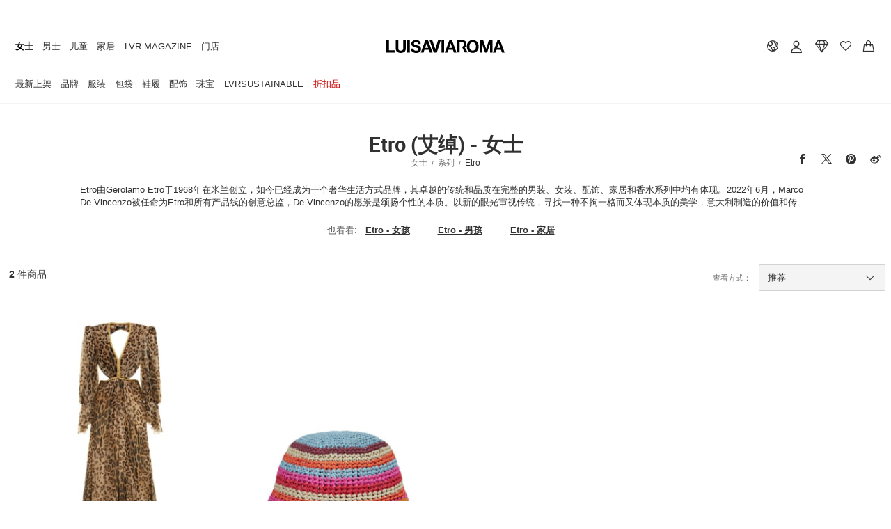

--- FILE ---
content_type: text/html; charset=utf-8
request_url: https://www.luisaviaroma.com/zh-cn/shop/%E5%A5%B3%E5%A3%AB/etro?lvrid=_gw_d099
body_size: 70752
content:
<!DOCTYPE html>
<html xmlns="http://www.w3.org/1999/xhtml" xmlns:og="http://opengraphprotocol.org/schema/" xmlns:fb="http://www.facebook.com/2008/fbml" xml:lang="zh-CN" lang="zh-CN">

<head>
    <title>Etro - 女士系列 | Luisaviaroma</title>
<meta http-equiv="X-UA-Compatible" content="IE=EDGE,chrome=1" />
<meta http-equiv="Content-Type" content="text/html; charset=UTf-8" />
<meta http-equiv="cache-control" content="no-cache" />
<meta http-equiv="expires" content="0"/>
<meta http-equiv="pragma" content="no-cache" />
<meta name="viewport" content="width=device-width, initial-scale=1.0, maximum-scale=5.0, minimal-ui" />
<meta name="baidu-site-verification" content="kXQAqeqxgS" />
    <link rel="apple-touch-icon" sizes="180x180" href="/assets/icon/apple-touch-icon.png?v=dummy">
    <link rel="icon" type="image/png" href="/assets/icon/favicon-32x32.png?v=dummy" sizes="32x32">
    <link rel="icon" type="image/png" href="/assets/icon/favicon-16x16.png?v=dummy" sizes="16x16">
    <link rel="manifest" href="/assets/icon/manifest.json?v=dummy">
    <link rel="mask-icon" href="/assets/icon/safari-pinned-tab.svg?v=dummy" color="#000000">
    <link rel="shortcut icon" href="/assets/icon/favicon.ico?v=dummy">
    <meta name="apple-mobile-web-app-title" content="LVR">
    <meta name="application-name" content="LVR">
    <meta name="msapplication-config" content="/assets/icon/browserconfig.xml?v=dummy">
    <meta name="theme-color" content="#ffffff">
            
    
<meta name="Content-Language" content="zh">
<meta name="copyright" content="LUISAVIAROMA 发布 - Copyright &#169; 2004-2026 LUISAVIAROMA S.p.A. - All Rights Reserved 版权所有">
<meta name="title" content="Etro - 女士系列 | Luisaviaroma">
<meta name="description" content="选购Etro女装新款：单肩包、佩斯利花纹托特包、手拿包、印花纯棉T恤、斗篷披肩、大衣外套、牛仔裤、印花衬衫、迷你连衣裙、真丝围巾、毛衣、鞋靴等。">
<meta name="keywords" content="etro">
<meta name="author" content="LUISAVIAROMA">
<link rel="canonical" href="https://www.luisaviaroma.com/zh-cn/shop/%e5%a5%b3%e5%a3%ab/etro?lvrid=_gw_d099">
<link rel="alternate" hreflang="IT-IT" href="https://www.luisaviaroma.com/it-it/shop/donna/etro?lvrid=_gw_d099">
<link rel="alternate" hreflang="DE-DE" href="https://www.luisaviaroma.com/de-de/shop/damen/etro?lvrid=_gw_d099">
<link rel="alternate" hreflang="FR-FR" href="https://www.luisaviaroma.com/fr-fr/shop/femme/etro?lvrid=_gw_d099">
<link rel="alternate" hreflang="ES-ES" href="https://www.luisaviaroma.com/es-es/shop/mujer/etro?lvrid=_gw_d099">
<link rel="alternate" hreflang="ZH-CN" href="https://www.luisaviaroma.com/zh-cn/shop/%e5%a5%b3%e5%a3%ab/etro?lvrid=_gw_d099">
<link rel="alternate" hreflang="KO-KR" href="https://www.luisaviaroma.com/ko-kr/shop/%ec%97%ac%ec%84%b1/etro?lvrid=_gw_d099">
<link rel="alternate" hreflang="DE-AT" href="https://www.luisaviaroma.com/de-at/shop/damen/etro?lvrid=_gw_d099">
<link rel="alternate" hreflang="EN-AU" href="https://www.luisaviaroma.com/en-au/shop/women/etro?lvrid=_gw_d099">
<link rel="alternate" hreflang="DE-CH" href="https://www.luisaviaroma.com/de-ch/shop/damen/etro?lvrid=_gw_d099">
<link rel="alternate" hreflang="EN-GB" href="https://www.luisaviaroma.com/en-gb/shop/women/etro?lvrid=_gw_d099">
<link rel="alternate" hreflang="JA-JP" href="https://www.luisaviaroma.com/ja-jp/shop/%e3%83%ac%e3%83%87%e3%82%a3%e3%83%bc%e3%82%b9/etro?lvrid=_gw_d099">
<link rel="alternate" hreflang="EN-NL" href="https://www.luisaviaroma.com/en-nl/shop/women/etro?lvrid=_gw_d099">
<link rel="alternate" hreflang="EN-US" href="https://www.luisaviaroma.com/en-us/shop/women/etro?lvrid=_gw_d099">
<link rel="alternate" hreflang="ES-US" href="https://www.luisaviaroma.com/es-us/shop/mujer/etro?lvrid=_gw_d099">
<link rel="alternate" hreflang="EN-CA" href="https://www.luisaviaroma.com/en-ca/shop/women/etro?lvrid=_gw_d099">
<link rel="alternate" hreflang="FR-CA" href="https://www.luisaviaroma.com/fr-ca/shop/femme/etro?lvrid=_gw_d099">
<link rel="alternate" hreflang="EN-TW" href="https://www.luisaviaroma.com/en-tw/shop/women/etro?lvrid=_gw_d099">
<link rel="alternate" hreflang="EN-RO" href="https://www.luisaviaroma.com/en-ro/shop/women/etro?lvrid=_gw_d099">
<link rel="alternate" hreflang="EN-PL" href="https://www.luisaviaroma.com/en-pl/shop/women/etro?lvrid=_gw_d099">
<link rel="alternate" hreflang="EN-SE" href="https://www.luisaviaroma.com/en-se/shop/women/etro?lvrid=_gw_d099">
<link rel="alternate" hreflang="EN-SG" href="https://www.luisaviaroma.com/en-sg/shop/women/etro?lvrid=_gw_d099">
<link rel="alternate" hreflang="EN-DK" href="https://www.luisaviaroma.com/en-dk/shop/women/etro?lvrid=_gw_d099">
<link rel="alternate" hreflang="FR-BE" href="https://www.luisaviaroma.com/fr-be/shop/femme/etro?lvrid=_gw_d099">
<link rel="alternate" hreflang="EN-BE" href="https://www.luisaviaroma.com/en-be/shop/women/etro?lvrid=_gw_d099">
<link rel="alternate" hreflang="EN-GR" href="https://www.luisaviaroma.com/en-gr/shop/women/etro?lvrid=_gw_d099">
<link rel="alternate" hreflang="EN-AE" href="https://www.luisaviaroma.com/en-ae/shop/women/etro?lvrid=_gw_d099">
<link rel="alternate" hreflang="EN-SK" href="https://www.luisaviaroma.com/en-sk/shop/women/etro?lvrid=_gw_d099">
<link rel="alternate" hreflang="EN-SA" href="https://www.luisaviaroma.com/en-sa/shop/women/etro?lvrid=_gw_d099">
<link rel="alternate" hreflang="EN-KW" href="https://www.luisaviaroma.com/en-kw/shop/women/etro?lvrid=_gw_d099">
<link rel="alternate" hreflang="EN-CY" href="https://www.luisaviaroma.com/en-cy/shop/women/etro?lvrid=_gw_d099">
<link rel="alternate" hreflang="EN-MY" href="https://www.luisaviaroma.com/en-my/shop/women/etro?lvrid=_gw_d099">
<link rel="alternate" hreflang="EN-PT" href="https://www.luisaviaroma.com/en-pt/shop/women/etro?lvrid=_gw_d099">
<link rel="alternate" hreflang="ZH-MO" href="https://www.luisaviaroma.com/zh-mo/shop/%e5%a5%b3%e5%a3%ab/etro?lvrid=_gw_d099">
<link rel="alternate" hreflang="EN-CZ" href="https://www.luisaviaroma.com/en-cz/shop/women/etro?lvrid=_gw_d099">
<link rel="alternate" hreflang="EN-IE" href="https://www.luisaviaroma.com/en-ie/shop/women/etro?lvrid=_gw_d099">
<link rel="alternate" hreflang="ES-MX" href="https://www.luisaviaroma.com/es-mx/shop/mujer/etro?lvrid=_gw_d099">
<link rel="alternate" hreflang="EN-QA" href="https://www.luisaviaroma.com/en-qa/shop/women/etro?lvrid=_gw_d099">
<link rel="alternate" hreflang="EN-NO" href="https://www.luisaviaroma.com/en-no/shop/women/etro?lvrid=_gw_d099">
<link rel="alternate" hreflang="EN-FI" href="https://www.luisaviaroma.com/en-fi/shop/women/etro?lvrid=_gw_d099">
<link rel="alternate" hreflang="EN-IN" href="https://www.luisaviaroma.com/en-in/shop/women/etro?lvrid=_gw_d099">
<meta property ="fb:page_id" content = "110378796336" />

<meta property="og:url" content="https://www.luisaviaroma.com/zh-cn/shop/%e5%a5%b3%e5%a3%ab/etro?lvrid=_gw_d099" />

<meta property="og:type" content="website" />

<meta property ="og:site_name" content = "Luisaviaroma" />

<meta property="og:title" content="Etro - 女士系列 | Luisaviaroma" />
<meta property="og:description" content="选购Etro女装新款：单肩包、佩斯利花纹托特包、手拿包、印花纯棉T恤、斗篷披肩、大衣外套、牛仔裤、印花衬衫、迷你连衣裙、真丝围巾、毛衣、鞋靴等。" />
<meta property="og:image" content="https://static.lvrcdn.com/content/uploads/2017/10/logo_luisaviaroma_684x684.jpg" />

<meta name="twitter:card" content="summary_large_image">

<meta name="twitter:site" content="@LuisaViaRoma">

<meta name="twitter:account_id" content="19399719">

<meta property="twitter:title" content="Etro - 女士系列 | Luisaviaroma" />

<meta property="twitter:description" content="选购Etro女装新款：单肩包、佩斯利花纹托特包、手拿包、印花纯棉T恤、斗篷披肩、大衣外套、牛仔裤、印花衬衫、迷你连衣裙、真丝围巾、毛衣、鞋靴等。" />

<meta property="twitter:image" content="https://static.lvrcdn.com/content/uploads/2017/10/logo_luisaviaroma_684x684.jpg" />
<script type="application/ld+json">[{ "@context": "https://schema.org/", "@type": "WebPage",   "description": "选购Etro女装新款：单肩包、佩斯利花纹托特包、手拿包、印花纯棉T恤、斗篷披肩、大衣外套、牛仔裤、印花衬衫、迷你连衣裙、真丝围巾、毛衣、鞋靴等。",  "name": "Etro - 女士系列 | Luisaviaroma",  "url": "https://www.luisaviaroma.com/zh-cn/shop/%e5%a5%b3%e5%a3%ab/etro?lvrid=_gw_d099"},{"@context":"https://schema.org","@type":"BreadcrumbList","itemListElement":[{"@type": "ListItem", "position": 1, "name": "女士", "item": "https://www.luisaviaroma.com/zh-cn/sw/%e5%a5%b3%e5%a3%ab?lvrid=_gw"},{"@type": "ListItem", "position": 2, "name": "系列", "item": "https://www.luisaviaroma.com/zh-cn/shop/%e5%a5%b3%e5%a3%ab?lvrid=_gw"},{"@type": "ListItem", "position": 3, "name": "Etro", "item": "https://www.luisaviaroma.com/zh-cn/shop/%e5%a5%b3%e5%a3%ab/etro?lvrid=_gw_d099"}]}]</script>
    
    <link href="//css.lvrcdn.com/cssminify/vendorsnew_all_20260112101755.css" rel="stylesheet" type="text/css" /><link href="//css.lvrcdn.com/cssminify/commonsreact_all_20260112101755.css" rel="stylesheet" type="text/css" /><link href="//css.lvrcdn.com/cssminify/catalog_all_20260112101755.css" rel="stylesheet" type="text/css" />
    <!-- Google Tag Manager --><script>window.dataLayer = window.dataLayer || [];function gtag() { dataLayer.push(arguments); }</script><script> (function(w, d, s, l, i){w[l] = w[l] ||[]; w[l].push({ 'gtm.start':new Date().getTime(),event:'gtm.js'});var f = d.getElementsByTagName(s)[0],j = d.createElement(s), dl = l != 'dataLayer' ? '&l=' + l : ''; j.async=true;j.src='https://www.googletagmanager.com/gtm.js?id='+i+dl;f.parentNode.insertBefore(j, f);})(window, document,'script','dataLayer','GTM-TGTJVJR');</script><!-- End Google Tag Manager -->
</head>

<body class="zh index catalog-page">
    <div id="LangDir">ZH/</div><input type="hidden" id="pubImgHeader" value="?dummy" /><div id="menuDataScr"><script type="text/javascript">automaticFRActive='';automaticPromoTargetActive='';promoGenericOnHeaderActive='';newsLetterPlatform=2;tcWorkEnvironment='Production';shopWindowUrls = {"EN-men":"/en-cn/sw/men?lvrid=_gm","EN-women":"/en-cn/sw/women?lvrid=_gw","EN-kids":"/en-cn/sw/kids?lvrid=_gk","EN-ecraft":"/en-cn/sw/home?lvrid=_ge","EN-beauty":"/en-cn/sw/beauty?lvrid=_gb","IT-men":"/it-cn/sw/uomo?lvrid=_gm","IT-women":"/it-cn/sw/donna?lvrid=_gw","IT-kids":"/it-cn/sw/moda-bambini?lvrid=_gk","IT-ecraft":"/it-cn/sw/casa?lvrid=_ge","IT-beauty":"/it-cn/sw/beauty?lvrid=_gb","DE-men":"/de-cn/sw/herren?lvrid=_gm","DE-women":"/de-cn/sw/damen?lvrid=_gw","DE-kids":"/de-cn/sw/kinder?lvrid=_gk","DE-ecraft":"/de-cn/sw/einrichtung?lvrid=_ge","DE-beauty":"/de-cn/sw/beauty?lvrid=_gb","ZH-men":"/zh-cn/sw/%e7%94%b7%e5%a3%ab?lvrid=_gm","ZH-women":"/zh-cn/sw/%e5%a5%b3%e5%a3%ab?lvrid=_gw","ZH-kids":"/zh-cn/sw/%e5%84%bf%e7%ab%a5?lvrid=_gk","ZH-ecraft":"/zh-cn/sw/%e5%ae%b6%e5%b1%85?lvrid=_ge","ZH-beauty":"/zh-cn/sw/%e7%be%8e%e5%ae%b9?lvrid=_gb","ES-men":"/es-cn/sw/hombre?lvrid=_gm","ES-women":"/es-cn/sw/mujer?lvrid=_gw","ES-kids":"/es-cn/sw/moda-infantil?lvrid=_gk","ES-ecraft":"/es-cn/sw/casa?lvrid=_ge","ES-beauty":"/es-cn/sw/belleza?lvrid=_gb","FR-men":"/fr-cn/sw/homme?lvrid=_gm","FR-women":"/fr-cn/sw/femme?lvrid=_gw","FR-kids":"/fr-cn/sw/enfant?lvrid=_gk","FR-ecraft":"/fr-cn/sw/maison?lvrid=_ge","FR-beauty":"/fr-cn/sw/beaut%c3%a9?lvrid=_gb","KO-men":"/ko-cn/sw/%eb%82%a8%ec%84%b1?lvrid=_gm","KO-women":"/ko-cn/sw/%ec%97%ac%ec%84%b1?lvrid=_gw","KO-kids":"/ko-cn/sw/%ed%82%a4%ec%a6%88?lvrid=_gk","KO-ecraft":"/ko-cn/sw/%ed%99%88?lvrid=_ge","KO-beauty":"/ko-cn/sw/%eb%b7%b0%ed%8b%b0?lvrid=_gb","JA-men":"/ja-cn/sw/%e3%83%a1%e3%83%b3%e3%82%ba?lvrid=_gm","JA-women":"/ja-cn/sw/%e3%83%ac%e3%83%87%e3%82%a3%e3%83%bc%e3%82%b9?lvrid=_gw","JA-kids":"/ja-cn/sw/%e3%82%ad%e3%83%83%e3%82%ba?lvrid=_gk","JA-ecraft":"/ja-cn/sw/%e3%83%a9%e3%82%a4%e3%83%95%e3%82%b9%e3%82%bf%e3%82%a4%e3%83%ab?lvrid=_ge","JA-beauty":"/ja-cn/sw/%e3%83%93%e3%83%a5%e3%83%bc%e3%83%86%e3%82%a3%e3%83%bc?lvrid=_gb"};serverSideUrl='/zh-cn/shop/女士/etro?lvrid=_gw_d099';pricingResponse={"ShipCountry":{"CountryId":"CN","Description":"China Mainland（中国大陆）","ThreeDigitCode":"CHN","Continent":"AS","CurrencyId":"CNY","Language":"ZH","NoShipping":false,"IsUE":false,"VatApply":false,"Vat":0.00,"LVRPayDuties":true,"ReturnCost":30.00,"SedeLVR":0,"FraudControl":true,"Active":true,"MaxDaysAfterInvoiceAllowedForReturn":40,"ClothingSizeCountry":"CN","ShoesSizeCountry":"CN","IsEcraftActive":true,"VatInvoice":0.00,"FattCurrencyID":"EUR","Cites":true,"SalePrevSeason":1,"EmarsysId":40,"PreviousSeasonOnSale":false,"CurrentSeasonOnSale":false,"SaleOnHomePage":true,"FirstCharacter":"C","IsoCode":"CN"},"ViewCurrencyID":"CNY","FattCurrencyID":"EUR","CountryCurrency":{"Id":"CNY","Symbol":"¥","Description":"人民币 CNY","Exchange":8.217000,"NumOfDecimals":0,"SepOfThousands":"","CanBeInvoiced":false},"DefaultCurrency":{"Id":"EUR","Symbol":"€","Description":"Euro","Exchange":1.000000,"NumOfDecimals":2,"SepOfThousands":"","CanBeInvoiced":true}};</script></div>
                
                <div id="root-header"><div class="_2F80vUjTXx"><div class="_1QEtjDRzXE"></div><header id="lvr-header-container" class="_-Xw5RCcnU3 _3M1Xw1ypGn"><div id="ribbon-slider" class="_1VhfmBGLY_"></div><div class="_1C_fbjenQG"><div class="_3QCxXOf3kh"><div class="_1mGB4bOxF1"><a itemProp="url" href="/zh-cn/" aria-label="luisaviaroma" class="_223by5Nsgw _1W7R9HyFzb"><svg version="1.1" id="Livello_1" xmlns:xlink="http://www.w3.org/1999/xlink" x="0" y="0" viewBox="0 0 336.3 45" style="width:100%" xml:space="preserve"><path class="st1" d="M7.5 3.9v27.9h16.7v6.3H0V3.9h7.5zm44.2 31.7C49.1 37.9 45.5 39 41 39c-4.6 0-8.3-1.1-10.8-3.4s-3.8-5.7-3.8-10.4V3.9h7.5v21.3c0 .9.1 1.9.2 2.8.1.9.5 1.7 1 2.4s1.2 1.2 2.1 1.7c.9.4 2.1.6 3.6.6 2.7 0 4.5-.6 5.6-1.8 1-1.2 1.5-3.1 1.5-5.6V3.9h7.5v21.3c.2 4.7-1.1 8.1-3.7 10.4zM66.9 3.9v34.2h-7.5V3.9h7.5zm10.8 25.8c.4.8 1 1.4 1.7 1.9s1.5.9 2.4 1.1c.9.2 1.9.3 2.9.3.7 0 1.4-.1 2.1-.1.8-.1 1.5-.3 2.1-.6.7-.3 1.2-.8 1.7-1.3.4-.6.7-1.2.7-2.1 0-.9-.3-1.7-.9-2.3-.6-.6-1.4-1-2.3-1.4s-2.1-.7-3.2-1c-1.2-.3-2.5-.6-3.7-1-1.3-.3-2.5-.7-3.7-1.2-1.2-.5-2.3-1-3.2-1.8s-1.7-1.7-2.3-2.8-.9-2.4-.9-4c0-1.8.3-3.3 1.1-4.6.8-1.3 1.7-2.4 3-3.2 1.2-.9 2.6-1.5 4.1-1.9s3.1-.6 4.6-.6c1.8 0 3.5.2 5.2.6 1.7.4 3.1 1 4.4 1.9s2.3 2.1 3 3.4 1.1 3.1 1.1 5.1h-7.3c-.1-1-.3-1.9-.6-2.5-.3-.7-.8-1.2-1.4-1.6-.6-.4-1.3-.7-2.1-.8-1-.1-1.9-.2-2.8-.2-.6 0-1.2.1-1.8.2-.6.2-1.1.4-1.6.7-.5.3-.9.7-1.2 1.2-.3.5-.5 1.1-.5 1.8s.1 1.2.4 1.7c.3.4.8.8 1.5 1.2.8.3 1.8.7 3.1 1 1.3.3 3 .8 5.2 1.4.6.1 1.5.3 2.7.7 1.1.3 2.3.9 3.4 1.6 1.1.8 2.1 1.7 2.9 3 .8 1.2 1.2 2.8 1.2 4.7 0 1.6-.3 3-.9 4.3-.6 1.4-1.5 2.5-2.7 3.5-1.2 1-2.7 1.7-4.5 2.3-1.8.6-3.9.8-6.2.8-1.9 0-3.7-.2-5.5-.7s-3.4-1.2-4.7-2.2c-1.4-1-2.4-2.3-3.2-3.8S69.8 29 69.8 27h7.3c0 .9.2 1.9.6 2.7zm40.9-25.8l12.8 34.2h-7.8l-2.6-7.6h-12.8l-2.7 7.6h-7.6l12.9-34.2h7.8zm.4 21l-4.3-12.6h-.1l-4.5 12.6h8.9zm15.9 13.3L123 3.9h7.7l8.4 24.1h.1l7.7-24.1h7.8l-11.3 34.2h-8.5zm29.2-34.3v34.2h-7.5V3.9h7.5zm22.7 0l12.8 34.2h-7.8l-2.6-7.6h-12.8l-2.7 7.6h-7.6L179 3.9h7.8zm.4 21l-4.3-12.6h-.1l-4.5 12.6h8.9zM229.8 14c.8-2.2 1.9-4.1 3.3-5.7 1.4-1.7 3.2-2.9 5.3-3.9 2.1-.9 4.5-1.4 7.1-1.4 2.7 0 5 .5 7.1 1.4s3.9 2.2 5.3 3.9 2.5 3.5 3.3 5.7 1.2 4.5 1.2 7.2c0 2.5-.4 4.8-1.2 6.9-.8 2.1-1.9 4.1-3.3 5.6-1.4 1.6-3.2 2.8-5.3 3.8-2.1.9-4.5 1.4-7.1 1.4-2.6 0-5-.5-7.1-1.4-2.1-.9-3.9-2.1-5.3-3.8-1.4-1.6-2.5-3.5-3.3-5.6-.8-2.1-1.2-4.5-1.2-6.9 0-2.6.4-5 1.2-7.2zm6.9 11.4c.3 1.4.9 2.6 1.6 3.6.8 1.1 1.7 1.9 2.9 2.6 1.2.7 2.6 1 4.3 1 1.7 0 3.2-.3 4.3-1 1.2-.7 2.1-1.5 2.9-2.6s1.2-2.3 1.6-3.6c.3-1.4.5-2.8.5-4.2 0-1.5-.1-3-.5-4.3-.3-1.4-.9-2.7-1.6-3.8-.8-1.1-1.7-2-2.9-2.6-1.2-.7-2.6-1-4.3-1-1.7 0-3.2.3-4.3 1-1.2.7-2.1 1.5-2.9 2.6s-1.2 2.3-1.6 3.8c-.3 1.4-.5 2.9-.5 4.3s.1 2.8.5 4.2zm38.9-21.5l8 23.5h.1l7.6-23.5h10.6v34.2h-7V13.9h-.1l-8.4 24.3h-5.8l-8.4-24.1h-.1v24.1H265V3.9h10.6zm47.9 0l12.8 34.2h-7.8l-2.6-7.6h-12.8l-2.6 7.6h-7.6l12.9-34.2h7.7zm.4 21l-4.3-12.6h-.1L315 24.9h8.9z"></path><path class="st1" d="M231.1 37.8h-8l-7.7-14.6c-.1-.2-.3-.4 0-.6 3.4-2.3 7.2-5.6 5.8-9.4-1.2-3.2-4.5-4.1-8.3-4.2h-4.5v28.8h-7.3V3.4h16c3.9-.2 9.1 2.3 10.2 7.2.6 2.7 1.1 9-4.3 13.1l8.1 14.1z"></path></svg></a></div><nav id="LVR-menu" class="_1cZYbBliKK"><ul class="_2UEYCvQknq"><li class="_1T7ahCdQwf"><div class="_37Ia8tkpVZ _hHxLcH_hNa" data-id="women"><a data-link="women" data-text="女士" href="/zh-cn/sw/%e5%a5%b3%e5%a3%ab?lvrid=_gw">女士</a></div><div class="_212QIYXyO_ _1OrlFO5pkr" data-open="true"><div class="_3mRQylBa8z"><ul class="_3SdKm1FMKL"><li class="_JjYHcizXym"><div class="_37Ia8tkpVZ _3x59EWGjOU _3DGY4R0PG9 _2nafhck6Vb" data-id="women_newarrivals"><a data-link="women_newarrivals" data-text="最新上架" href="/zh-cn/shop/%e5%a5%b3%e5%a3%ab/%e6%96%b0%e5%93%81?lvrid=_gw_tnewinthisw">最新上架</a></div><div class="_1il8S6XG_g" data-open="false"><div data-id="women_newarrivals" style="width:100%;position:relative"><nav class="_1rYNn47fW_" data-id="women_newarrivals"><div data-id="women_newarrivals" class="_2G7UwVUYOE _10HYEg2H0O"><div class="_1QVjeCa-EP _13P-teC79i"><div class="_3yDfzRPmxi _oj7UWS9KBW" data-max="3" data-cols="1"><ul class="_3w0LlJhFZn _33crrAGhn6"><li class="_3-rzhATJHy _1r7hUvbYhu" data-id="women_newinthisweek"><a class="_2iwJfm4Hi_ _2HExYTFdo5" data-link="women_newinthisweek" target="_self" href="/zh-cn/shop/%e5%a5%b3%e5%a3%ab/%e6%96%b0%e5%93%81?lvrid=_gw_tnewinthisw">本周上新</a></li><li class="_3-rzhATJHy _1r7hUvbYhu" data-id="women_newinthismonth"><a class="_2iwJfm4Hi_ _2HExYTFdo5" data-link="women_newinthismonth" target="_self" href="/zh-cn/shop/%e5%a5%b3%e5%a3%ab/%e6%96%b0%e5%93%81?lvrid=_gw_tnewinthism">本月上新</a></li><li class="_3-rzhATJHy _1r7hUvbYhu" data-id="women_newbrdlvr"><a class="_2iwJfm4Hi_ _2HExYTFdo5" data-link="women_newbrdlvr" target="_self" href="/zh-cn/shop/%e5%a5%b3%e5%a3%ab/lvr%e5%93%81%e7%89%8c%e4%b8%8a%e6%96%b0?lvrid=_gw_tnewbrndlvr">LVR品牌上新</a></li></ul></div></div></div><div data-id="women_shopbyedit" class="_2G7UwVUYOE _10HYEg2H0O"><h3 class="_1WSM0YSa4M _1WpYHSFpkr _1rBpFAmEaH _1Y2UikemgZ"><span><span>根据特辑选购</span></span></h3><div class="_1QVjeCa-EP _13P-teC79i"><div class="_3yDfzRPmxi" data-max="7" data-cols="1"><ul class="_3w0LlJhFZn _33crrAGhn6"><li class="_3-rzhATJHy _1r7hUvbYhu" data-id="SUSTAINABL--actual-women"><a class="_2iwJfm4Hi_ _2HExYTFdo5" data-link="SUSTAINABL--actual-women" target="_self" href="/zh-cn/shop/%e5%a5%b3%e5%a3%ab/lvrsustainable?lvrid=_gw_tsustainabl">LVRSustainable</a></li><li class="_3-rzhATJHy _1r7hUvbYhu" data-id="GIFTS--actual-women"><a class="_2iwJfm4Hi_ _2HExYTFdo5" data-link="GIFTS--actual-women" target="_self" href="/zh-cn/shop/%e5%a5%b3%e5%a3%ab/%e7%a4%bc%e5%93%81%e7%81%b5%e6%84%9f?lvrid=_gw_tgifts">礼品灵感</a></li><li class="_3-rzhATJHy _1r7hUvbYhu" data-id="ESSENTIALS--actual-women"><a class="_2iwJfm4Hi_ _2HExYTFdo5" data-link="ESSENTIALS--actual-women" target="_self" href="/zh-cn/shop/%e5%a5%b3%e5%a3%ab/%e7%83%ad%e5%8d%96-%e5%bf%85%e5%a4%87?lvrid=_gw_tessentials">热卖&必备</a></li><li class="_3-rzhATJHy _1r7hUvbYhu" data-id="SPECIALOCC--actual-women"><a class="_2iwJfm4Hi_ _2HExYTFdo5" data-link="SPECIALOCC--actual-women" target="_self" href="/zh-cn/shop/%e5%a5%b3%e5%a3%ab/%e6%b4%be%e5%af%b9-%e6%99%9a%e7%a4%bc%e6%9c%8d?lvrid=_gw_tspecialocc">派对&晚礼服</a></li><li class="_3-rzhATJHy _1r7hUvbYhu" data-id="VACATIOWIN--actual-women"><a class="_2iwJfm4Hi_ _2HExYTFdo5" data-link="VACATIOWIN--actual-women" target="_self" href="/zh-cn/shop/%e5%a5%b3%e5%a3%ab/%e5%86%ac%e6%97%a5%e9%80%a0%e5%9e%8b?lvrid=_gw_tvacatiowin">冬日造型</a></li><li class="_3-rzhATJHy _1r7hUvbYhu" data-id="VACATION--actual-women"><a class="_2iwJfm4Hi_ _2HExYTFdo5" data-link="VACATION--actual-women" target="_self" href="/zh-cn/shop/%e5%a5%b3%e5%a3%ab/%e5%a4%8f%e6%97%a5%e9%80%a0%e5%9e%8b?lvrid=_gw_tvacation">夏日造型</a></li><li class="_3-rzhATJHy _1r7hUvbYhu" data-id="LVRSTYLE--actual-women"><a class="_2iwJfm4Hi_ _2HExYTFdo5" data-link="LVRSTYLE--actual-women" target="_self" href="/zh-cn/shop/%e5%a5%b3%e5%a3%ab/lvr-style-insider?lvrid=_gw_tlvrstyle">LVR Style Insider</a></li></ul></div></div></div></nav></div></div></li><li class="_JjYHcizXym"><div class="_37Ia8tkpVZ _3x59EWGjOU _3DGY4R0PG9 _2nafhck6Vb" data-id="women_brands"><a data-link="women_brands" data-text="品牌" href="/zh-cn/brands/%e5%a5%b3%e5%a3%ab?lvrid=_r_gw">品牌</a></div><div class="_1il8S6XG_g" data-open="false"><div data-id="women_brands" style="width:100%;position:relative"><nav class="_1rYNn47fW_" data-id="women_brands"><div data-id="women_topbrands" class="_2G7UwVUYOE _2kp-Rxs03Q"><h3 class="_1WSM0YSa4M _1WpYHSFpkr _1rBpFAmEaH _1Y2UikemgZ"><span><span>TOP品牌榜单</span></span></h3><div class="_1QVjeCa-EP _13P-teC79i"><div class="_3yDfzRPmxi" data-max="14" data-cols="2"><ul class="_3w0LlJhFZn _33crrAGhn6"><li class="_3-rzhATJHy _1r7hUvbYhu" data-id="ACN"><a class="_2iwJfm4Hi_ _2HExYTFdo5" data-link="ACN" target="_self" href="/zh-cn/shop/%e5%a5%b3%e5%a3%ab/acne-studios?lvrid=_gw_dacn">Acne Studios</a></li><li class="_3-rzhATJHy _1r7hUvbYhu" data-id="075"><a class="_2iwJfm4Hi_ _2HExYTFdo5" data-link="075" target="_self" href="/zh-cn/shop/%e5%a5%b3%e5%a3%ab/ann-demeulemeester?lvrid=_gw_d075">Ann Demeulemeester</a></li><li class="_3-rzhATJHy _1r7hUvbYhu" data-id="XN9"><a class="_2iwJfm4Hi_ _2HExYTFdo5" data-link="XN9" target="_self" href="/zh-cn/shop/%e5%a5%b3%e5%a3%ab/annagreta?lvrid=_gw_dxn9">Annagreta</a></li><li class="_3-rzhATJHy _1r7hUvbYhu" data-id="4CX"><a class="_2iwJfm4Hi_ _2HExYTFdo5" data-link="4CX" target="_self" href="/zh-cn/shop/%e5%a5%b3%e5%a3%ab/brunello-cucinelli?lvrid=_gw_d4cx">Brunello Cucinelli</a></li><li class="_3-rzhATJHy _1r7hUvbYhu" data-id="266"><a class="_2iwJfm4Hi_ _2HExYTFdo5" data-link="266" target="_self" href="/zh-cn/shop/%e5%a5%b3%e5%a3%ab/chlo%c3%a9?lvrid=_gw_d266">Chloé</a></li><li class="_3-rzhATJHy _1r7hUvbYhu" data-id="4TH"><a class="_2iwJfm4Hi_ _2HExYTFdo5" data-link="4TH" target="_self" href="/zh-cn/shop/%e5%a5%b3%e5%a3%ab/christopher-esber?lvrid=_gw_d4th">Christopher Esber</a></li><li class="_3-rzhATJHy _1r7hUvbYhu" data-id="008"><a class="_2iwJfm4Hi_ _2HExYTFdo5" data-link="008" target="_self" href="/zh-cn/shop/%e5%a5%b3%e5%a3%ab/dolce-gabbana?lvrid=_gw_d008">Dolce&Gabbana</a></li><li class="_3-rzhATJHy _1r7hUvbYhu" data-id="011"><a class="_2iwJfm4Hi_ _2HExYTFdo5" data-link="011" target="_self" href="/zh-cn/shop/%e5%a5%b3%e5%a3%ab/dries-van-noten?lvrid=_gw_d011">Dries Van Noten</a></li><li class="_3-rzhATJHy _1r7hUvbYhu" data-id="JAC"><a class="_2iwJfm4Hi_ _2HExYTFdo5" data-link="JAC" target="_self" href="/zh-cn/shop/%e5%a5%b3%e5%a3%ab/jacquemus?lvrid=_gw_djac">Jacquemus</a></li><li class="_3-rzhATJHy _1r7hUvbYhu" data-id="382"><a class="_2iwJfm4Hi_ _2HExYTFdo5" data-link="382" target="_self" href="/zh-cn/shop/%e5%a5%b3%e5%a3%ab/jil-sander?lvrid=_gw_d382">Jil Sander</a></li><li class="_3-rzhATJHy _1r7hUvbYhu" data-id="X55"><a class="_2iwJfm4Hi_ _2HExYTFdo5" data-link="X55" target="_self" href="/zh-cn/shop/%e5%a5%b3%e5%a3%ab/khaite?lvrid=_gw_dx55">Khaite</a></li><li class="_3-rzhATJHy _1r7hUvbYhu" data-id="WBO"><a class="_2iwJfm4Hi_ _2HExYTFdo5" data-link="WBO" target="_self" href="/zh-cn/shop/%e5%a5%b3%e5%a3%ab/lemaire?lvrid=_gw_dwbo">Lemaire</a></li><li class="_3-rzhATJHy _1r7hUvbYhu" data-id="RSH"><a class="_2iwJfm4Hi_ _2HExYTFdo5" data-link="RSH" target="_self" href="/zh-cn/shop/%e5%a5%b3%e5%a3%ab/magda-butrym?lvrid=_gw_drsh">Magda Butrym</a></li><li class="_3-rzhATJHy _1r7hUvbYhu" data-id="M6A"><a class="_2iwJfm4Hi_ _2HExYTFdo5" data-link="M6A" target="_self" href="/zh-cn/shop/%e5%a5%b3%e5%a3%ab/maison-margiela?lvrid=_gw_dm6a">Maison Margiela</a></li></ul><ul class="_3w0LlJhFZn _33crrAGhn6"><li class="_3-rzhATJHy _1r7hUvbYhu" data-id="4BP"><a class="_2iwJfm4Hi_ _2HExYTFdo5" data-link="4BP" target="_self" href="/zh-cn/shop/%e5%a5%b3%e5%a3%ab/marni?lvrid=_gw_d4bp">Marni</a></li><li class="_3-rzhATJHy _1r7hUvbYhu" data-id="025"><a class="_2iwJfm4Hi_ _2HExYTFdo5" data-link="025" target="_self" href="/zh-cn/shop/%e5%a5%b3%e5%a3%ab/moncler?lvrid=_gw_d025">Moncler</a></li><li class="_3-rzhATJHy _1r7hUvbYhu" data-id="A8Z"><a class="_2iwJfm4Hi_ _2HExYTFdo5" data-link="A8Z" target="_self" href="/zh-cn/shop/%e5%a5%b3%e5%a3%ab/proenza-schouler?lvrid=_gw_da8z">Proenza Schouler</a></li><li class="_3-rzhATJHy _1r7hUvbYhu" data-id="C0N"><a class="_2iwJfm4Hi_ _2HExYTFdo5" data-link="C0N" target="_self" href="/zh-cn/shop/%e5%a5%b3%e5%a3%ab/rabanne?lvrid=_gw_dc0n">Rabanne</a></li><li class="_3-rzhATJHy _1r7hUvbYhu" data-id="250"><a class="_2iwJfm4Hi_ _2HExYTFdo5" data-link="250" target="_self" href="/zh-cn/shop/%e5%a5%b3%e5%a3%ab/rick-owens?lvrid=_gw_d250">Rick Owens</a></li><li class="_3-rzhATJHy _1r7hUvbYhu" data-id="IVO"><a class="_2iwJfm4Hi_ _2HExYTFdo5" data-link="IVO" target="_self" href="/zh-cn/shop/%e5%a5%b3%e5%a3%ab/sacai?lvrid=_gw_divo">Sacai</a></li><li class="_3-rzhATJHy _1r7hUvbYhu" data-id="TI8"><a class="_2iwJfm4Hi_ _2HExYTFdo5" data-link="TI8" target="_self" href="/zh-cn/shop/%e5%a5%b3%e5%a3%ab/skims?lvrid=_gw_dti8">Skims</a></li><li class="_3-rzhATJHy _1r7hUvbYhu" data-id="4UN"><a class="_2iwJfm4Hi_ _2HExYTFdo5" data-link="4UN" target="_self" href="/zh-cn/shop/%e5%a5%b3%e5%a3%ab/the-attico?lvrid=_gw_d4un">The Attico</a></li><li class="_3-rzhATJHy _1r7hUvbYhu" data-id="885"><a class="_2iwJfm4Hi_ _2HExYTFdo5" data-link="885" target="_self" href="/zh-cn/shop/%e5%a5%b3%e5%a3%ab/the-row?lvrid=_gw_d885">The Row</a></li><li class="_3-rzhATJHy _1r7hUvbYhu" data-id="MBJ"><a class="_2iwJfm4Hi_ _2HExYTFdo5" data-link="MBJ" target="_self" href="/zh-cn/shop/%e5%a5%b3%e5%a3%ab/tom-ford?lvrid=_gw_dmbj">Tom Ford</a></li><li class="_3-rzhATJHy _1r7hUvbYhu" data-id="YNP"><a class="_2iwJfm4Hi_ _2HExYTFdo5" data-link="YNP" target="_self" href="/zh-cn/shop/%e5%a5%b3%e5%a3%ab/toteme?lvrid=_gw_dynp">Toteme</a></li></ul></div></div></div><div data-id="women_brandsbycategory" class="_2G7UwVUYOE _10HYEg2H0O"><h3 class="_1WSM0YSa4M _1WpYHSFpkr _1rBpFAmEaH _1Y2UikemgZ"><span><span>按类别划分品牌</span></span></h3><div class="_1QVjeCa-EP _13P-teC79i"><div class="_3yDfzRPmxi" data-max="7" data-cols="1"><ul class="_3w0LlJhFZn _33crrAGhn6"><li class="_3-rzhATJHy _1r7hUvbYhu" data-id="1"><a class="_2iwJfm4Hi_ _2HExYTFdo5" data-link="1" target="_self" href="/zh-cn/brands/%e5%a5%b3%e5%a3%ab?lvrid=_r_gw&amp;listaDesID=clothing&amp;tipoQryDes=1">服装</a></li><li class="_3-rzhATJHy _1r7hUvbYhu" data-id="22"><a class="_2iwJfm4Hi_ _2HExYTFdo5" data-link="22" target="_self" href="/zh-cn/brands/%e5%a5%b3%e5%a3%ab?lvrid=_r_gw&amp;listaDesID=bags&amp;tipoQryDes=1">包袋</a></li><li class="_3-rzhATJHy _1r7hUvbYhu" data-id="4"><a class="_2iwJfm4Hi_ _2HExYTFdo5" data-link="4" target="_self" href="/zh-cn/brands/%e5%a5%b3%e5%a3%ab?lvrid=_r_gw&amp;listaDesID=shoes&amp;tipoQryDes=1">鞋履</a></li><li class="_3-rzhATJHy _1r7hUvbYhu" data-id="3"><a class="_2iwJfm4Hi_ _2HExYTFdo5" data-link="3" target="_self" href="/zh-cn/brands/%e5%a5%b3%e5%a3%ab?lvrid=_r_gw&amp;listaDesID=accessories&amp;tipoQryDes=1">配饰</a></li><li class="_3-rzhATJHy _1r7hUvbYhu" data-id="76"><a class="_2iwJfm4Hi_ _2HExYTFdo5" data-link="76" target="_self" href="/zh-cn/brands/%e5%a5%b3%e5%a3%ab?lvrid=_r_gw&amp;listaDesID=lingerie&amp;tipoQryDes=1">内衣</a></li><li class="_3-rzhATJHy _1r7hUvbYhu" data-id="101"><a class="_2iwJfm4Hi_ _2HExYTFdo5" data-link="101" target="_self" href="/zh-cn/brands/%e5%a5%b3%e5%a3%ab?lvrid=_r_gw&amp;listaDesID=fine_jewellery&amp;tipoQryDes=1">珠宝</a></li><li class="_3-rzhATJHy _1r7hUvbYhu _2QwxU-sj5Y _e77SZSjl9S" data-id="designerindex"><a class="_2iwJfm4Hi_ _2HExYTFdo5" data-link="designerindex" target="_self" href="/zh-cn/brands/%e5%a5%b3%e5%a3%ab?lvrid=_r_gw">品牌A-Z</a></li></ul></div></div></div></nav></div></div></li><li class="_JjYHcizXym"><div class="_37Ia8tkpVZ _3x59EWGjOU _3DGY4R0PG9 _2nafhck6Vb" data-id="women_shopbyproduct_sublines_clothing"><a data-link="women_shopbyproduct_sublines_clothing" data-text="服装" href="/zh-cn/shop/%e5%a5%b3%e5%a3%ab/%e6%9c%8d%e8%a3%85?lvrid=_gw_i1">服装</a></div><div class="_1il8S6XG_g" data-open="false"><div data-id="women_shopbyproduct_sublines_clothing" style="width:100%;position:relative"><nav class="_1rYNn47fW_" data-id="women_shopbyproduct_sublines_clothing"><div data-id="women_catalogbysublines_clothing" class="_2G7UwVUYOE _2kp-Rxs03Q"><h3 class="_1WSM0YSa4M _1WpYHSFpkr _1rBpFAmEaH _1Y2UikemgZ"><span><span>根据类别选择</span></span></h3><div class="_1QVjeCa-EP _13P-teC79i"><div class="_3yDfzRPmxi" data-max="14" data-cols="2"><ul class="_3w0LlJhFZn _33crrAGhn6"><li class="_3-rzhATJHy _1r7hUvbYhu" data-id="8"><a class="_2iwJfm4Hi_ _2HExYTFdo5" data-link="8" target="_self" href="/zh-cn/shop/%e5%a5%b3%e5%a3%ab/%e6%9c%8d%e8%a3%85/t%e6%81%a4?lvrid=_gw_i1_c8">T恤</a></li><li class="_3-rzhATJHy _1r7hUvbYhu" data-id="39"><a class="_2iwJfm4Hi_ _2HExYTFdo5" data-link="39" target="_self" href="/zh-cn/shop/%e5%a5%b3%e5%a3%ab/%e6%9c%8d%e8%a3%85/polo%e8%a1%ab?lvrid=_gw_i1_c39">POLO衫</a></li><li class="_3-rzhATJHy _1r7hUvbYhu" data-id="20"><a class="_2iwJfm4Hi_ _2HExYTFdo5" data-link="20" target="_self" href="/zh-cn/shop/%e5%a5%b3%e5%a3%ab/%e6%9c%8d%e8%a3%85/%e4%b8%8a%e8%a1%a3?lvrid=_gw_i1_c20">上衣</a></li><li class="_3-rzhATJHy _1r7hUvbYhu" data-id="10"><a class="_2iwJfm4Hi_ _2HExYTFdo5" data-link="10" target="_self" href="/zh-cn/shop/%e5%a5%b3%e5%a3%ab/%e6%9c%8d%e8%a3%85/%e8%a1%ac%e8%a1%ab?lvrid=_gw_i1_c10">衬衫</a></li><li class="_3-rzhATJHy _1r7hUvbYhu" data-id="42"><a class="_2iwJfm4Hi_ _2HExYTFdo5" data-link="42" target="_self" href="/zh-cn/shop/%e5%a5%b3%e5%a3%ab/%e6%9c%8d%e8%a3%85/%e5%8d%ab%e8%a1%a3?lvrid=_gw_i1_c42">卫衣</a></li><li class="_3-rzhATJHy _1r7hUvbYhu" data-id="17"><a class="_2iwJfm4Hi_ _2HExYTFdo5" data-link="17" target="_self" href="/zh-cn/shop/%e5%a5%b3%e5%a3%ab/%e6%9c%8d%e8%a3%85/%e9%92%88%e7%bb%87%e8%a1%ab?lvrid=_gw_i1_c17">针织衫</a></li><li class="_3-rzhATJHy _1r7hUvbYhu" data-id="141"><a class="_2iwJfm4Hi_ _2HExYTFdo5" data-link="141" target="_self" href="/zh-cn/shop/%e5%a5%b3%e5%a3%ab/%e6%9c%8d%e8%a3%85/%e5%a5%97%e8%a3%85?lvrid=_gw_i1_c141">套装</a></li><li class="_3-rzhATJHy _1r7hUvbYhu" data-id="166"><a class="_2iwJfm4Hi_ _2HExYTFdo5" data-link="166" target="_self" href="/zh-cn/shop/%e5%a5%b3%e5%a3%ab/%e6%9c%8d%e8%a3%85/%e6%bb%91%e9%9b%aa%e6%9c%8d?lvrid=_gw_i1_c166">滑雪服</a></li><li class="_3-rzhATJHy _1r7hUvbYhu" data-id="418"><a class="_2iwJfm4Hi_ _2HExYTFdo5" data-link="418" target="_self" href="/zh-cn/shop/%e5%a5%b3%e5%a3%ab/%e6%9c%8d%e8%a3%85/%e8%bf%90%e5%8a%a8%e8%a3%85?lvrid=_gw_i1_c418">运动装</a></li><li class="_3-rzhATJHy _1r7hUvbYhu" data-id="728"><a class="_2iwJfm4Hi_ _2HExYTFdo5" data-link="728" target="_self" href="/zh-cn/shop/%e5%a5%b3%e5%a3%ab/%e6%9c%8d%e8%a3%85/%e6%88%90%e5%a5%97%e8%a3%85%e6%89%ae?lvrid=_gw_i1_c728">成套装扮</a></li><li class="_3-rzhATJHy _1r7hUvbYhu" data-id="3"><a class="_2iwJfm4Hi_ _2HExYTFdo5" data-link="3" target="_self" href="/zh-cn/shop/%e5%a5%b3%e5%a3%ab/%e6%9c%8d%e8%a3%85/%e5%a4%b9%e5%85%8b?lvrid=_gw_i1_c3">夹克</a></li><li class="_3-rzhATJHy _1r7hUvbYhu" data-id="6"><a class="_2iwJfm4Hi_ _2HExYTFdo5" data-link="6" target="_self" href="/zh-cn/shop/%e5%a5%b3%e5%a3%ab/%e6%9c%8d%e8%a3%85/%e5%a4%a7%e8%a1%a3-%e5%a4%96%e5%a5%97?lvrid=_gw_i1_c6">大衣-外套</a></li><li class="_3-rzhATJHy _1r7hUvbYhu" data-id="30"><a class="_2iwJfm4Hi_ _2HExYTFdo5" data-link="30" target="_self" href="/zh-cn/shop/%e5%a5%b3%e5%a3%ab/%e6%9c%8d%e8%a3%85/%e7%be%bd%e7%bb%92%e6%9c%8d?lvrid=_gw_i1_c30">羽绒服</a></li><li class="_3-rzhATJHy _1r7hUvbYhu" data-id="18"><a class="_2iwJfm4Hi_ _2HExYTFdo5" data-link="18" target="_self" href="/zh-cn/shop/%e5%a5%b3%e5%a3%ab/%e6%9c%8d%e8%a3%85/%e7%9a%ae%e8%8d%89-%e5%89%aa%e7%be%8a%e6%af%9b?lvrid=_gw_i1_c18">皮草&剪羊毛</a></li></ul><ul class="_3w0LlJhFZn _33crrAGhn6"><li class="_3-rzhATJHy _1r7hUvbYhu" data-id="1"><a class="_2iwJfm4Hi_ _2HExYTFdo5" data-link="1" target="_self" href="/zh-cn/shop/%e5%a5%b3%e5%a3%ab/%e6%9c%8d%e8%a3%85/%e9%95%bf%e8%a3%a4?lvrid=_gw_i1_c1">长裤</a></li><li class="_3-rzhATJHy _1r7hUvbYhu" data-id="40"><a class="_2iwJfm4Hi_ _2HExYTFdo5" data-link="40" target="_self" href="/zh-cn/shop/%e5%a5%b3%e5%a3%ab/%e6%9c%8d%e8%a3%85/%e7%89%9b%e4%bb%94%e8%a3%a4?lvrid=_gw_i1_c40">牛仔裤</a></li><li class="_3-rzhATJHy _1r7hUvbYhu" data-id="109"><a class="_2iwJfm4Hi_ _2HExYTFdo5" data-link="109" target="_self" href="/zh-cn/shop/%e5%a5%b3%e5%a3%ab/%e6%9c%8d%e8%a3%85/%e7%9f%ad%e8%a3%a4?lvrid=_gw_i1_c109">短裤</a></li><li class="_3-rzhATJHy _1r7hUvbYhu" data-id="48"><a class="_2iwJfm4Hi_ _2HExYTFdo5" data-link="48" target="_self" href="/zh-cn/shop/%e5%a5%b3%e5%a3%ab/%e6%9c%8d%e8%a3%85/%e8%bf%9e%e8%ba%ab%e8%a3%a4?lvrid=_gw_i1_c48">连身裤</a></li><li class="_3-rzhATJHy _1r7hUvbYhu" data-id="2"><a class="_2iwJfm4Hi_ _2HExYTFdo5" data-link="2" target="_self" href="/zh-cn/shop/%e5%a5%b3%e5%a3%ab/%e6%9c%8d%e8%a3%85/%e5%8d%8a%e8%ba%ab%e8%a3%99?lvrid=_gw_i1_c2">半身裙</a></li><li class="_3-rzhATJHy _1r7hUvbYhu" data-id="4"><a class="_2iwJfm4Hi_ _2HExYTFdo5" data-link="4" target="_self" href="/zh-cn/shop/%e5%a5%b3%e5%a3%ab/%e6%9c%8d%e8%a3%85/%e8%bf%9e%e8%a1%a3%e8%a3%99?lvrid=_gw_i1_c4">连衣裙</a></li><li class="_3-rzhATJHy _1r7hUvbYhu" data-id="11"><a class="_2iwJfm4Hi_ _2HExYTFdo5" data-link="11" target="_self" href="/zh-cn/shop/%e5%a5%b3%e5%a3%ab/%e6%9c%8d%e8%a3%85/%e6%b3%b3%e8%a3%85?lvrid=_gw_i1_c11">泳装</a></li><li class="_3-rzhATJHy _1r7hUvbYhu" data-id="lingerie"><a class="_2iwJfm4Hi_ _2HExYTFdo5" data-link="lingerie" target="_self" href="/zh-cn/shop/%e5%a5%b3%e5%a3%ab/%e5%86%85%e8%a1%a3?lvrid=_gw_i76">内衣</a></li><li class="_3-rzhATJHy _1r7hUvbYhu _2QwxU-sj5Y _e77SZSjl9S" data-id="viewall"><a class="_2iwJfm4Hi_ _2HExYTFdo5" data-link="viewall" target="_self" href="/zh-cn/shop/%e5%a5%b3%e5%a3%ab/%e6%9c%8d%e8%a3%85?lvrid=_gw_i1">查看全部</a></li></ul></div></div></div><div data-id="women_topbrands_clothing" class="_2G7UwVUYOE _2kp-Rxs03Q"><h3 class="_1WSM0YSa4M _1WpYHSFpkr _1rBpFAmEaH _1Y2UikemgZ"><span><span>TOP品牌榜单</span></span></h3><div class="_1QVjeCa-EP _13P-teC79i"><div class="_3yDfzRPmxi" data-max="14" data-cols="2"><ul class="_3w0LlJhFZn _33crrAGhn6"><li class="_3-rzhATJHy _1r7hUvbYhu" data-id="ACN"><a class="_2iwJfm4Hi_ _2HExYTFdo5" data-link="ACN" target="_self" href="/zh-cn/shop/%e5%a5%b3%e5%a3%ab/acne-studios/%e6%9c%8d%e8%a3%85?lvrid=_gw_dacn_i1">Acne Studios</a></li><li class="_3-rzhATJHy _1r7hUvbYhu" data-id="XN9"><a class="_2iwJfm4Hi_ _2HExYTFdo5" data-link="XN9" target="_self" href="/zh-cn/shop/%e5%a5%b3%e5%a3%ab/annagreta/%e6%9c%8d%e8%a3%85?lvrid=_gw_dxn9_i1">Annagreta</a></li><li class="_3-rzhATJHy _1r7hUvbYhu" data-id="4CX"><a class="_2iwJfm4Hi_ _2HExYTFdo5" data-link="4CX" target="_self" href="/zh-cn/shop/%e5%a5%b3%e5%a3%ab/brunello-cucinelli/%e6%9c%8d%e8%a3%85?lvrid=_gw_d4cx_i1">Brunello Cucinelli</a></li><li class="_3-rzhATJHy _1r7hUvbYhu" data-id="266"><a class="_2iwJfm4Hi_ _2HExYTFdo5" data-link="266" target="_self" href="/zh-cn/shop/%e5%a5%b3%e5%a3%ab/chlo%c3%a9/%e6%9c%8d%e8%a3%85?lvrid=_gw_d266_i1">Chloé</a></li><li class="_3-rzhATJHy _1r7hUvbYhu" data-id="THL"><a class="_2iwJfm4Hi_ _2HExYTFdo5" data-link="THL" target="_self" href="/zh-cn/shop/%e5%a5%b3%e5%a3%ab/cordera/%e6%9c%8d%e8%a3%85?lvrid=_gw_dthl_i1">Cordera</a></li><li class="_3-rzhATJHy _1r7hUvbYhu" data-id="008"><a class="_2iwJfm4Hi_ _2HExYTFdo5" data-link="008" target="_self" href="/zh-cn/shop/%e5%a5%b3%e5%a3%ab/dolce-gabbana/%e6%9c%8d%e8%a3%85?lvrid=_gw_d008_i1">Dolce&Gabbana</a></li><li class="_3-rzhATJHy _1r7hUvbYhu" data-id="011"><a class="_2iwJfm4Hi_ _2HExYTFdo5" data-link="011" target="_self" href="/zh-cn/shop/%e5%a5%b3%e5%a3%ab/dries-van-noten/%e6%9c%8d%e8%a3%85?lvrid=_gw_d011_i1">Dries Van Noten</a></li><li class="_3-rzhATJHy _1r7hUvbYhu" data-id="JAC"><a class="_2iwJfm4Hi_ _2HExYTFdo5" data-link="JAC" target="_self" href="/zh-cn/shop/%e5%a5%b3%e5%a3%ab/jacquemus/%e6%9c%8d%e8%a3%85?lvrid=_gw_djac_i1">Jacquemus</a></li><li class="_3-rzhATJHy _1r7hUvbYhu" data-id="382"><a class="_2iwJfm4Hi_ _2HExYTFdo5" data-link="382" target="_self" href="/zh-cn/shop/%e5%a5%b3%e5%a3%ab/jil-sander/%e6%9c%8d%e8%a3%85?lvrid=_gw_d382_i1">Jil Sander</a></li><li class="_3-rzhATJHy _1r7hUvbYhu" data-id="X55"><a class="_2iwJfm4Hi_ _2HExYTFdo5" data-link="X55" target="_self" href="/zh-cn/shop/%e5%a5%b3%e5%a3%ab/khaite/%e6%9c%8d%e8%a3%85?lvrid=_gw_dx55_i1">Khaite</a></li><li class="_3-rzhATJHy _1r7hUvbYhu" data-id="WBO"><a class="_2iwJfm4Hi_ _2HExYTFdo5" data-link="WBO" target="_self" href="/zh-cn/shop/%e5%a5%b3%e5%a3%ab/lemaire/%e6%9c%8d%e8%a3%85?lvrid=_gw_dwbo_i1">Lemaire</a></li><li class="_3-rzhATJHy _1r7hUvbYhu" data-id="RSH"><a class="_2iwJfm4Hi_ _2HExYTFdo5" data-link="RSH" target="_self" href="/zh-cn/shop/%e5%a5%b3%e5%a3%ab/magda-butrym/%e6%9c%8d%e8%a3%85?lvrid=_gw_drsh_i1">Magda Butrym</a></li><li class="_3-rzhATJHy _1r7hUvbYhu" data-id="4BP"><a class="_2iwJfm4Hi_ _2HExYTFdo5" data-link="4BP" target="_self" href="/zh-cn/shop/%e5%a5%b3%e5%a3%ab/marni/%e6%9c%8d%e8%a3%85?lvrid=_gw_d4bp_i1">Marni</a></li><li class="_3-rzhATJHy _1r7hUvbYhu" data-id="025"><a class="_2iwJfm4Hi_ _2HExYTFdo5" data-link="025" target="_self" href="/zh-cn/shop/%e5%a5%b3%e5%a3%ab/moncler/%e6%9c%8d%e8%a3%85?lvrid=_gw_d025_i1">Moncler</a></li></ul><ul class="_3w0LlJhFZn _33crrAGhn6"><li class="_3-rzhATJHy _1r7hUvbYhu" data-id="A8Z"><a class="_2iwJfm4Hi_ _2HExYTFdo5" data-link="A8Z" target="_self" href="/zh-cn/shop/%e5%a5%b3%e5%a3%ab/proenza-schouler/%e6%9c%8d%e8%a3%85?lvrid=_gw_da8z_i1">Proenza Schouler</a></li><li class="_3-rzhATJHy _1r7hUvbYhu" data-id="C0N"><a class="_2iwJfm4Hi_ _2HExYTFdo5" data-link="C0N" target="_self" href="/zh-cn/shop/%e5%a5%b3%e5%a3%ab/rabanne/%e6%9c%8d%e8%a3%85?lvrid=_gw_dc0n_i1">Rabanne</a></li><li class="_3-rzhATJHy _1r7hUvbYhu" data-id="IVO"><a class="_2iwJfm4Hi_ _2HExYTFdo5" data-link="IVO" target="_self" href="/zh-cn/shop/%e5%a5%b3%e5%a3%ab/sacai/%e6%9c%8d%e8%a3%85?lvrid=_gw_divo_i1">Sacai</a></li><li class="_3-rzhATJHy _1r7hUvbYhu" data-id="390"><a class="_2iwJfm4Hi_ _2HExYTFdo5" data-link="390" target="_self" href="/zh-cn/shop/%e5%a5%b3%e5%a3%ab/stella-mccartney/%e6%9c%8d%e8%a3%85?lvrid=_gw_d390_i1">Stella McCartney</a></li><li class="_3-rzhATJHy _1r7hUvbYhu" data-id="4UN"><a class="_2iwJfm4Hi_ _2HExYTFdo5" data-link="4UN" target="_self" href="/zh-cn/shop/%e5%a5%b3%e5%a3%ab/the-attico/%e6%9c%8d%e8%a3%85?lvrid=_gw_d4un_i1">The Attico</a></li><li class="_3-rzhATJHy _1r7hUvbYhu" data-id="885"><a class="_2iwJfm4Hi_ _2HExYTFdo5" data-link="885" target="_self" href="/zh-cn/shop/%e5%a5%b3%e5%a3%ab/the-row/%e6%9c%8d%e8%a3%85?lvrid=_gw_d885_i1">The Row</a></li><li class="_3-rzhATJHy _1r7hUvbYhu" data-id="MBJ"><a class="_2iwJfm4Hi_ _2HExYTFdo5" data-link="MBJ" target="_self" href="/zh-cn/shop/%e5%a5%b3%e5%a3%ab/tom-ford/%e6%9c%8d%e8%a3%85?lvrid=_gw_dmbj_i1">Tom Ford</a></li><li class="_3-rzhATJHy _1r7hUvbYhu" data-id="YNP"><a class="_2iwJfm4Hi_ _2HExYTFdo5" data-link="YNP" target="_self" href="/zh-cn/shop/%e5%a5%b3%e5%a3%ab/toteme/%e6%9c%8d%e8%a3%85?lvrid=_gw_dynp_i1">Toteme</a></li><li class="_3-rzhATJHy _1r7hUvbYhu _2QwxU-sj5Y _e77SZSjl9S" data-id="clothing"><a class="_2iwJfm4Hi_ _2HExYTFdo5" data-link="clothing" target="_self" href="/zh-cn/brands/%e5%a5%b3%e5%a3%ab?lvrid=_r_gw&amp;listaDesID=clothing&amp;tipoQryDes=1">查看全部品牌</a></li></ul></div></div></div></nav></div></div></li><li class="_JjYHcizXym"><div class="_37Ia8tkpVZ _3x59EWGjOU _3DGY4R0PG9 _2nafhck6Vb" data-id="women_shopbyproduct_sublines_bags"><a data-link="women_shopbyproduct_sublines_bags" data-text="包袋" href="/zh-cn/shop/%e5%a5%b3%e5%a3%ab/%e5%8c%85%e8%a2%8b?lvrid=_gw_i22">包袋</a></div><div class="_1il8S6XG_g" data-open="false"><div data-id="women_shopbyproduct_sublines_bags" style="width:100%;position:relative"><nav class="_1rYNn47fW_" data-id="women_shopbyproduct_sublines_bags"><div data-id="women_catalogbysublines_bags" class="_2G7UwVUYOE _10HYEg2H0O"><h3 class="_1WSM0YSa4M _1WpYHSFpkr _1rBpFAmEaH _1Y2UikemgZ"><span><span>根据类别选择</span></span></h3><div class="_1QVjeCa-EP _13P-teC79i"><div class="_3yDfzRPmxi" data-max="9" data-cols="1"><ul class="_3w0LlJhFZn _33crrAGhn6"><li class="_3-rzhATJHy _1r7hUvbYhu" data-id="199"><a class="_2iwJfm4Hi_ _2HExYTFdo5" data-link="199" target="_self" href="/zh-cn/shop/%e5%a5%b3%e5%a3%ab/%e5%8c%85%e8%a2%8b/%e6%b2%99%e6%bb%a9%e5%8c%85?lvrid=_gw_i22_c199">沙滩包</a></li><li class="_3-rzhATJHy _1r7hUvbYhu" data-id="193"><a class="_2iwJfm4Hi_ _2HExYTFdo5" data-link="193" target="_self" href="/zh-cn/shop/%e5%a5%b3%e5%a3%ab/%e5%8c%85%e8%a2%8b/%e8%a1%8c%e6%9d%8e%e8%a2%8b?lvrid=_gw_i22_c193">行李袋</a></li><li class="_3-rzhATJHy _1r7hUvbYhu" data-id="81"><a class="_2iwJfm4Hi_ _2HExYTFdo5" data-link="81" target="_self" href="/zh-cn/shop/%e5%a5%b3%e5%a3%ab/%e5%8c%85%e8%a2%8b/%e6%89%8b%e6%8f%90%e5%8c%85?lvrid=_gw_i22_c81">手提包</a></li><li class="_3-rzhATJHy _1r7hUvbYhu" data-id="98"><a class="_2iwJfm4Hi_ _2HExYTFdo5" data-link="98" target="_self" href="/zh-cn/shop/%e5%a5%b3%e5%a3%ab/%e5%8c%85%e8%a2%8b/%e8%82%a9%e5%8c%85?lvrid=_gw_i22_c98">肩包</a></li><li class="_3-rzhATJHy _1r7hUvbYhu" data-id="79"><a class="_2iwJfm4Hi_ _2HExYTFdo5" data-link="79" target="_self" href="/zh-cn/shop/%e5%a5%b3%e5%a3%ab/%e5%8c%85%e8%a2%8b/%e8%b4%ad%e7%89%a9%e5%8c%85?lvrid=_gw_i22_c79">购物包</a></li><li class="_3-rzhATJHy _1r7hUvbYhu" data-id="82"><a class="_2iwJfm4Hi_ _2HExYTFdo5" data-link="82" target="_self" href="/zh-cn/shop/%e5%a5%b3%e5%a3%ab/%e5%8c%85%e8%a2%8b/%e8%83%8c%e5%8c%85?lvrid=_gw_i22_c82">背包</a></li><li class="_3-rzhATJHy _1r7hUvbYhu" data-id="72"><a class="_2iwJfm4Hi_ _2HExYTFdo5" data-link="72" target="_self" href="/zh-cn/shop/%e5%a5%b3%e5%a3%ab/%e5%8c%85%e8%a2%8b/%e6%89%8b%e6%8b%bf%e5%8c%85?lvrid=_gw_i22_c72">手拿包</a></li><li class="_3-rzhATJHy _1r7hUvbYhu" data-id="85"><a class="_2iwJfm4Hi_ _2HExYTFdo5" data-link="85" target="_self" href="/zh-cn/shop/%e5%a5%b3%e5%a3%ab/%e5%8c%85%e8%a2%8b/%e5%8c%96%e5%a6%86%e5%8c%85?lvrid=_gw_i22_c85">化妆包</a></li><li class="_3-rzhATJHy _1r7hUvbYhu _2QwxU-sj5Y _e77SZSjl9S" data-id="viewall"><a class="_2iwJfm4Hi_ _2HExYTFdo5" data-link="viewall" target="_self" href="/zh-cn/shop/%e5%a5%b3%e5%a3%ab/%e5%8c%85%e8%a2%8b?lvrid=_gw_i22">查看全部</a></li></ul></div></div></div><div data-id="women_topbrands_bags" class="_2G7UwVUYOE _2kp-Rxs03Q"><h3 class="_1WSM0YSa4M _1WpYHSFpkr _1rBpFAmEaH _1Y2UikemgZ"><span><span>TOP品牌榜单</span></span></h3><div class="_1QVjeCa-EP _13P-teC79i"><div class="_3yDfzRPmxi" data-max="14" data-cols="2"><ul class="_3w0LlJhFZn _33crrAGhn6"><li class="_3-rzhATJHy _1r7hUvbYhu" data-id="ACN"><a class="_2iwJfm4Hi_ _2HExYTFdo5" data-link="ACN" target="_self" href="/zh-cn/shop/%e5%a5%b3%e5%a3%ab/acne-studios/%e5%8c%85%e8%a2%8b?lvrid=_gw_dacn_i22">Acne Studios</a></li><li class="_3-rzhATJHy _1r7hUvbYhu" data-id="266"><a class="_2iwJfm4Hi_ _2HExYTFdo5" data-link="266" target="_self" href="/zh-cn/shop/%e5%a5%b3%e5%a3%ab/chlo%c3%a9/%e5%8c%85%e8%a2%8b?lvrid=_gw_d266_i22">Chloé</a></li><li class="_3-rzhATJHy _1r7hUvbYhu" data-id="Z7J"><a class="_2iwJfm4Hi_ _2HExYTFdo5" data-link="Z7J" target="_self" href="/zh-cn/shop/%e5%a5%b3%e5%a3%ab/demellier/%e5%8c%85%e8%a2%8b?lvrid=_gw_dz7j_i22">DeMellier</a></li><li class="_3-rzhATJHy _1r7hUvbYhu" data-id="JAC"><a class="_2iwJfm4Hi_ _2HExYTFdo5" data-link="JAC" target="_self" href="/zh-cn/shop/%e5%a5%b3%e5%a3%ab/jacquemus/%e5%8c%85%e8%a2%8b?lvrid=_gw_djac_i22">Jacquemus</a></li><li class="_3-rzhATJHy _1r7hUvbYhu" data-id="382"><a class="_2iwJfm4Hi_ _2HExYTFdo5" data-link="382" target="_self" href="/zh-cn/shop/%e5%a5%b3%e5%a3%ab/jil-sander/%e5%8c%85%e8%a2%8b?lvrid=_gw_d382_i22">Jil Sander</a></li><li class="_3-rzhATJHy _1r7hUvbYhu" data-id="X55"><a class="_2iwJfm4Hi_ _2HExYTFdo5" data-link="X55" target="_self" href="/zh-cn/shop/%e5%a5%b3%e5%a3%ab/khaite/%e5%8c%85%e8%a2%8b?lvrid=_gw_dx55_i22">Khaite</a></li><li class="_3-rzhATJHy _1r7hUvbYhu" data-id="WBO"><a class="_2iwJfm4Hi_ _2HExYTFdo5" data-link="WBO" target="_self" href="/zh-cn/shop/%e5%a5%b3%e5%a3%ab/lemaire/%e5%8c%85%e8%a2%8b?lvrid=_gw_dwbo_i22">Lemaire</a></li><li class="_3-rzhATJHy _1r7hUvbYhu" data-id="IUH"><a class="_2iwJfm4Hi_ _2HExYTFdo5" data-link="IUH" target="_self" href="/zh-cn/shop/%e5%a5%b3%e5%a3%ab/liffner/%e5%8c%85%e8%a2%8b?lvrid=_gw_diuh_i22">Liffner</a></li><li class="_3-rzhATJHy _1r7hUvbYhu" data-id="UPZ"><a class="_2iwJfm4Hi_ _2HExYTFdo5" data-link="UPZ" target="_self" href="/zh-cn/shop/%e5%a5%b3%e5%a3%ab/maeden/%e5%8c%85%e8%a2%8b?lvrid=_gw_dupz_i22">Maeden</a></li><li class="_3-rzhATJHy _1r7hUvbYhu" data-id="M6A"><a class="_2iwJfm4Hi_ _2HExYTFdo5" data-link="M6A" target="_self" href="/zh-cn/shop/%e5%a5%b3%e5%a3%ab/maison-margiela/%e5%8c%85%e8%a2%8b?lvrid=_gw_dm6a_i22">Maison Margiela</a></li><li class="_3-rzhATJHy _1r7hUvbYhu" data-id="4BP"><a class="_2iwJfm4Hi_ _2HExYTFdo5" data-link="4BP" target="_self" href="/zh-cn/shop/%e5%a5%b3%e5%a3%ab/marni/%e5%8c%85%e8%a2%8b?lvrid=_gw_d4bp_i22">Marni</a></li><li class="_3-rzhATJHy _1r7hUvbYhu" data-id="A8Z"><a class="_2iwJfm4Hi_ _2HExYTFdo5" data-link="A8Z" target="_self" href="/zh-cn/shop/%e5%a5%b3%e5%a3%ab/proenza-schouler/%e5%8c%85%e8%a2%8b?lvrid=_gw_da8z_i22">Proenza Schouler</a></li><li class="_3-rzhATJHy _1r7hUvbYhu" data-id="C0N"><a class="_2iwJfm4Hi_ _2HExYTFdo5" data-link="C0N" target="_self" href="/zh-cn/shop/%e5%a5%b3%e5%a3%ab/rabanne/%e5%8c%85%e8%a2%8b?lvrid=_gw_dc0n_i22">Rabanne</a></li><li class="_3-rzhATJHy _1r7hUvbYhu" data-id="Q97"><a class="_2iwJfm4Hi_ _2HExYTFdo5" data-link="Q97" target="_self" href="/zh-cn/shop/%e5%a5%b3%e5%a3%ab/savette/%e5%8c%85%e8%a2%8b?lvrid=_gw_dq97_i22">Savette</a></li></ul><ul class="_3w0LlJhFZn _33crrAGhn6"><li class="_3-rzhATJHy _1r7hUvbYhu" data-id="390"><a class="_2iwJfm4Hi_ _2HExYTFdo5" data-link="390" target="_self" href="/zh-cn/shop/%e5%a5%b3%e5%a3%ab/stella-mccartney/%e5%8c%85%e8%a2%8b?lvrid=_gw_d390_i22">Stella McCartney</a></li><li class="_3-rzhATJHy _1r7hUvbYhu" data-id="4UN"><a class="_2iwJfm4Hi_ _2HExYTFdo5" data-link="4UN" target="_self" href="/zh-cn/shop/%e5%a5%b3%e5%a3%ab/the-attico/%e5%8c%85%e8%a2%8b?lvrid=_gw_d4un_i22">The Attico</a></li><li class="_3-rzhATJHy _1r7hUvbYhu" data-id="885"><a class="_2iwJfm4Hi_ _2HExYTFdo5" data-link="885" target="_self" href="/zh-cn/shop/%e5%a5%b3%e5%a3%ab/the-row/%e5%8c%85%e8%a2%8b?lvrid=_gw_d885_i22">The Row</a></li><li class="_3-rzhATJHy _1r7hUvbYhu" data-id="YNP"><a class="_2iwJfm4Hi_ _2HExYTFdo5" data-link="YNP" target="_self" href="/zh-cn/shop/%e5%a5%b3%e5%a3%ab/toteme/%e5%8c%85%e8%a2%8b?lvrid=_gw_dynp_i22">Toteme</a></li><li class="_3-rzhATJHy _1r7hUvbYhu" data-id="AG1"><a class="_2iwJfm4Hi_ _2HExYTFdo5" data-link="AG1" target="_self" href="/zh-cn/shop/%e5%a5%b3%e5%a3%ab/valentino-garavani/%e5%8c%85%e8%a2%8b?lvrid=_gw_dag1_i22">Valentino Garavani</a></li><li class="_3-rzhATJHy _1r7hUvbYhu" data-id="202"><a class="_2iwJfm4Hi_ _2HExYTFdo5" data-link="202" target="_self" href="/zh-cn/shop/%e5%a5%b3%e5%a3%ab/valextra/%e5%8c%85%e8%a2%8b?lvrid=_gw_d202_i22">Valextra</a></li><li class="_3-rzhATJHy _1r7hUvbYhu _2QwxU-sj5Y _e77SZSjl9S" data-id="bags"><a class="_2iwJfm4Hi_ _2HExYTFdo5" data-link="bags" target="_self" href="/zh-cn/brands/%e5%a5%b3%e5%a3%ab?lvrid=_r_gw&amp;listaDesID=bags&amp;tipoQryDes=1">查看全部品牌</a></li></ul></div></div></div></nav></div></div></li><li class="_JjYHcizXym"><div class="_37Ia8tkpVZ _3x59EWGjOU _3DGY4R0PG9 _2nafhck6Vb" data-id="women_shopbyproduct_sublines_shoes"><a data-link="women_shopbyproduct_sublines_shoes" data-text="鞋履" href="/zh-cn/shop/%e5%a5%b3%e5%a3%ab/%e9%9e%8b%e5%b1%a5?lvrid=_gw_i4">鞋履</a></div><div class="_1il8S6XG_g" data-open="false"><div data-id="women_shopbyproduct_sublines_shoes" style="width:100%;position:relative"><nav class="_1rYNn47fW_" data-id="women_shopbyproduct_sublines_shoes"><div data-id="women_catalogbysublines_shoes" class="_2G7UwVUYOE _10HYEg2H0O"><h3 class="_1WSM0YSa4M _1WpYHSFpkr _1rBpFAmEaH _1Y2UikemgZ"><span><span>根据类别选择</span></span></h3><div class="_1QVjeCa-EP _13P-teC79i"><div class="_3yDfzRPmxi" data-max="12" data-cols="1"><ul class="_3w0LlJhFZn _33crrAGhn6"><li class="_3-rzhATJHy _1r7hUvbYhu" data-id="725"><a class="_2iwJfm4Hi_ _2HExYTFdo5" data-link="725" target="_self" href="/zh-cn/shop/%e5%a5%b3%e5%a3%ab/%e9%9e%8b%e5%b1%a5/%e8%bf%90%e5%8a%a8%e9%9e%8b?lvrid=_gw_i4_c725">运动鞋</a></li><li class="_3-rzhATJHy _1r7hUvbYhu" data-id="154"><a class="_2iwJfm4Hi_ _2HExYTFdo5" data-link="154" target="_self" href="/zh-cn/shop/%e5%a5%b3%e5%a3%ab/%e9%9e%8b%e5%b1%a5/%e7%a9%86%e5%8b%92%e9%9e%8b?lvrid=_gw_i4_c154">穆勒鞋</a></li><li class="_3-rzhATJHy _1r7hUvbYhu" data-id="706"><a class="_2iwJfm4Hi_ _2HExYTFdo5" data-link="706" target="_self" href="/zh-cn/shop/%e5%a5%b3%e5%a3%ab/%e9%9e%8b%e5%b1%a5/%e9%ba%bb%e5%ba%95%e4%be%bf%e9%9e%8b?lvrid=_gw_i4_c706">麻底便鞋</a></li><li class="_3-rzhATJHy _1r7hUvbYhu" data-id="145"><a class="_2iwJfm4Hi_ _2HExYTFdo5" data-link="145" target="_self" href="/zh-cn/shop/%e5%a5%b3%e5%a3%ab/%e9%9e%8b%e5%b1%a5/%e8%8a%ad%e8%95%be%e9%9e%8b?lvrid=_gw_i4_c145">芭蕾鞋</a></li><li class="_3-rzhATJHy _1r7hUvbYhu" data-id="89"><a class="_2iwJfm4Hi_ _2HExYTFdo5" data-link="89" target="_self" href="/zh-cn/shop/%e5%a5%b3%e5%a3%ab/%e9%9e%8b%e5%b1%a5/%e5%b9%b3%e5%ba%95%e9%9e%8b?lvrid=_gw_i4_c89">平底鞋</a></li><li class="_3-rzhATJHy _1r7hUvbYhu" data-id="90"><a class="_2iwJfm4Hi_ _2HExYTFdo5" data-link="90" target="_self" href="/zh-cn/shop/%e5%a5%b3%e5%a3%ab/%e9%9e%8b%e5%b1%a5/%e4%b9%90%e7%a6%8f%e9%9e%8b?lvrid=_gw_i4_c90">乐福鞋</a></li><li class="_3-rzhATJHy _1r7hUvbYhu" data-id="97"><a class="_2iwJfm4Hi_ _2HExYTFdo5" data-link="97" target="_self" href="/zh-cn/shop/%e5%a5%b3%e5%a3%ab/%e9%9e%8b%e5%b1%a5/%e8%bf%90%e5%8a%a8%e9%9e%8b?lvrid=_gw_i4_c97">运动鞋</a></li><li class="_3-rzhATJHy _1r7hUvbYhu" data-id="92"><a class="_2iwJfm4Hi_ _2HExYTFdo5" data-link="92" target="_self" href="/zh-cn/shop/%e5%a5%b3%e5%a3%ab/%e9%9e%8b%e5%b1%a5/%e5%87%89%e9%9e%8b?lvrid=_gw_i4_c92">凉鞋</a></li><li class="_3-rzhATJHy _1r7hUvbYhu" data-id="118"><a class="_2iwJfm4Hi_ _2HExYTFdo5" data-link="118" target="_self" href="/zh-cn/shop/%e5%a5%b3%e5%a3%ab/%e9%9e%8b%e5%b1%a5/%e5%9d%a1%e8%b7%9f%e9%9e%8b?lvrid=_gw_i4_c118">坡跟鞋</a></li><li class="_3-rzhATJHy _1r7hUvbYhu" data-id="95"><a class="_2iwJfm4Hi_ _2HExYTFdo5" data-link="95" target="_self" href="/zh-cn/shop/%e5%a5%b3%e5%a3%ab/%e9%9e%8b%e5%b1%a5/%e6%9c%89%e8%b7%9f%e9%9e%8b?lvrid=_gw_i4_c95">有跟鞋</a></li><li class="_3-rzhATJHy _1r7hUvbYhu" data-id="93"><a class="_2iwJfm4Hi_ _2HExYTFdo5" data-link="93" target="_self" href="/zh-cn/shop/%e5%a5%b3%e5%a3%ab/%e9%9e%8b%e5%b1%a5/%e9%9d%b4%e5%ad%90?lvrid=_gw_i4_c93">靴子</a></li><li class="_3-rzhATJHy _1r7hUvbYhu _2QwxU-sj5Y _e77SZSjl9S" data-id="viewall"><a class="_2iwJfm4Hi_ _2HExYTFdo5" data-link="viewall" target="_self" href="/zh-cn/shop/%e5%a5%b3%e5%a3%ab/%e9%9e%8b%e5%b1%a5?lvrid=_gw_i4">查看全部</a></li></ul></div></div></div><div data-id="women_topbrands_shoes" class="_2G7UwVUYOE _2kp-Rxs03Q"><h3 class="_1WSM0YSa4M _1WpYHSFpkr _1rBpFAmEaH _1Y2UikemgZ"><span><span>TOP品牌榜单</span></span></h3><div class="_1QVjeCa-EP _13P-teC79i"><div class="_3yDfzRPmxi" data-max="14" data-cols="2"><ul class="_3w0LlJhFZn _33crrAGhn6"><li class="_3-rzhATJHy _1r7hUvbYhu" data-id="TOO"><a class="_2iwJfm4Hi_ _2HExYTFdo5" data-link="TOO" target="_self" href="/zh-cn/shop/%e5%a5%b3%e5%a3%ab/a-emery/%e9%9e%8b%e5%b1%a5?lvrid=_gw_dtoo_i4">A.EMERY</a></li><li class="_3-rzhATJHy _1r7hUvbYhu" data-id="ACN"><a class="_2iwJfm4Hi_ _2HExYTFdo5" data-link="ACN" target="_self" href="/zh-cn/shop/%e5%a5%b3%e5%a3%ab/acne-studios/%e9%9e%8b%e5%b1%a5?lvrid=_gw_dacn_i4">Acne Studios</a></li><li class="_3-rzhATJHy _1r7hUvbYhu" data-id="140"><a class="_2iwJfm4Hi_ _2HExYTFdo5" data-link="140" target="_self" href="/zh-cn/shop/%e5%a5%b3%e5%a3%ab/adidas-originals/%e9%9e%8b%e5%b1%a5?lvrid=_gw_d140_i4">adidas Originals</a></li><li class="_3-rzhATJHy _1r7hUvbYhu" data-id="470"><a class="_2iwJfm4Hi_ _2HExYTFdo5" data-link="470" target="_self" href="/zh-cn/shop/%e5%a5%b3%e5%a3%ab/bally/%e9%9e%8b%e5%b1%a5?lvrid=_gw_d470_i4">Bally</a></li><li class="_3-rzhATJHy _1r7hUvbYhu" data-id="4CX"><a class="_2iwJfm4Hi_ _2HExYTFdo5" data-link="4CX" target="_self" href="/zh-cn/shop/%e5%a5%b3%e5%a3%ab/brunello-cucinelli/%e9%9e%8b%e5%b1%a5?lvrid=_gw_d4cx_i4">Brunello Cucinelli</a></li><li class="_3-rzhATJHy _1r7hUvbYhu" data-id="266"><a class="_2iwJfm4Hi_ _2HExYTFdo5" data-link="266" target="_self" href="/zh-cn/shop/%e5%a5%b3%e5%a3%ab/chlo%c3%a9/%e9%9e%8b%e5%b1%a5?lvrid=_gw_d266_i4">Chloé</a></li><li class="_3-rzhATJHy _1r7hUvbYhu" data-id="011"><a class="_2iwJfm4Hi_ _2HExYTFdo5" data-link="011" target="_self" href="/zh-cn/shop/%e5%a5%b3%e5%a3%ab/dries-van-noten/%e9%9e%8b%e5%b1%a5?lvrid=_gw_d011_i4">Dries Van Noten</a></li><li class="_3-rzhATJHy _1r7hUvbYhu" data-id="GOL"><a class="_2iwJfm4Hi_ _2HExYTFdo5" data-link="GOL" target="_self" href="/zh-cn/shop/%e5%a5%b3%e5%a3%ab/golden-goose/%e9%9e%8b%e5%b1%a5?lvrid=_gw_dgol_i4">Golden Goose</a></li><li class="_3-rzhATJHy _1r7hUvbYhu" data-id="JAC"><a class="_2iwJfm4Hi_ _2HExYTFdo5" data-link="JAC" target="_self" href="/zh-cn/shop/%e5%a5%b3%e5%a3%ab/jacquemus/%e9%9e%8b%e5%b1%a5?lvrid=_gw_djac_i4">Jacquemus</a></li><li class="_3-rzhATJHy _1r7hUvbYhu" data-id="T69"><a class="_2iwJfm4Hi_ _2HExYTFdo5" data-link="T69" target="_self" href="/zh-cn/shop/%e5%a5%b3%e5%a3%ab/jude/%e9%9e%8b%e5%b1%a5?lvrid=_gw_dt69_i4">Jude</a></li><li class="_3-rzhATJHy _1r7hUvbYhu" data-id="X55"><a class="_2iwJfm4Hi_ _2HExYTFdo5" data-link="X55" target="_self" href="/zh-cn/shop/%e5%a5%b3%e5%a3%ab/khaite/%e9%9e%8b%e5%b1%a5?lvrid=_gw_dx55_i4">Khaite</a></li><li class="_3-rzhATJHy _1r7hUvbYhu" data-id="M6A"><a class="_2iwJfm4Hi_ _2HExYTFdo5" data-link="M6A" target="_self" href="/zh-cn/shop/%e5%a5%b3%e5%a3%ab/maison-margiela/%e9%9e%8b%e5%b1%a5?lvrid=_gw_dm6a_i4">Maison Margiela</a></li><li class="_3-rzhATJHy _1r7hUvbYhu" data-id="4BP"><a class="_2iwJfm4Hi_ _2HExYTFdo5" data-link="4BP" target="_self" href="/zh-cn/shop/%e5%a5%b3%e5%a3%ab/marni/%e9%9e%8b%e5%b1%a5?lvrid=_gw_d4bp_i4">Marni</a></li><li class="_3-rzhATJHy _1r7hUvbYhu" data-id="A8Z"><a class="_2iwJfm4Hi_ _2HExYTFdo5" data-link="A8Z" target="_self" href="/zh-cn/shop/%e5%a5%b3%e5%a3%ab/proenza-schouler/%e9%9e%8b%e5%b1%a5?lvrid=_gw_da8z_i4">Proenza Schouler</a></li></ul><ul class="_3w0LlJhFZn _33crrAGhn6"><li class="_3-rzhATJHy _1r7hUvbYhu" data-id="G1M"><a class="_2iwJfm4Hi_ _2HExYTFdo5" data-link="G1M" target="_self" href="/zh-cn/shop/%e5%a5%b3%e5%a3%ab/roger-vivier/%e9%9e%8b%e5%b1%a5?lvrid=_gw_dg1m_i4">Roger Vivier</a></li><li class="_3-rzhATJHy _1r7hUvbYhu" data-id="YCI"><a class="_2iwJfm4Hi_ _2HExYTFdo5" data-link="YCI" target="_self" href="/zh-cn/shop/%e5%a5%b3%e5%a3%ab/sebago/%e9%9e%8b%e5%b1%a5?lvrid=_gw_dyci_i4">Sebago</a></li><li class="_3-rzhATJHy _1r7hUvbYhu" data-id="4UN"><a class="_2iwJfm4Hi_ _2HExYTFdo5" data-link="4UN" target="_self" href="/zh-cn/shop/%e5%a5%b3%e5%a3%ab/the-attico/%e9%9e%8b%e5%b1%a5?lvrid=_gw_d4un_i4">The Attico</a></li><li class="_3-rzhATJHy _1r7hUvbYhu" data-id="885"><a class="_2iwJfm4Hi_ _2HExYTFdo5" data-link="885" target="_self" href="/zh-cn/shop/%e5%a5%b3%e5%a3%ab/the-row/%e9%9e%8b%e5%b1%a5?lvrid=_gw_d885_i4">The Row</a></li><li class="_3-rzhATJHy _1r7hUvbYhu" data-id="MBJ"><a class="_2iwJfm4Hi_ _2HExYTFdo5" data-link="MBJ" target="_self" href="/zh-cn/shop/%e5%a5%b3%e5%a3%ab/tom-ford/%e9%9e%8b%e5%b1%a5?lvrid=_gw_dmbj_i4">Tom Ford</a></li><li class="_3-rzhATJHy _1r7hUvbYhu" data-id="YNP"><a class="_2iwJfm4Hi_ _2HExYTFdo5" data-link="YNP" target="_self" href="/zh-cn/shop/%e5%a5%b3%e5%a3%ab/toteme/%e9%9e%8b%e5%b1%a5?lvrid=_gw_dynp_i4">Toteme</a></li><li class="_3-rzhATJHy _1r7hUvbYhu _2QwxU-sj5Y _e77SZSjl9S" data-id="shoes"><a class="_2iwJfm4Hi_ _2HExYTFdo5" data-link="shoes" target="_self" href="/zh-cn/brands/%e5%a5%b3%e5%a3%ab?lvrid=_r_gw&amp;listaDesID=shoes&amp;tipoQryDes=1">查看全部品牌</a></li></ul></div></div></div></nav></div></div></li><li class="_JjYHcizXym"><div class="_37Ia8tkpVZ _3x59EWGjOU _3DGY4R0PG9 _2nafhck6Vb" data-id="women_shopbyproduct_sublines_accessories"><a data-link="women_shopbyproduct_sublines_accessories" data-text="配饰" href="/zh-cn/shop/%e5%a5%b3%e5%a3%ab/%e9%85%8d%e9%a5%b0?lvrid=_gw_i3">配饰</a></div><div class="_1il8S6XG_g" data-open="false"><div data-id="women_shopbyproduct_sublines_accessories" style="width:100%;position:relative"><nav class="_1rYNn47fW_" data-id="women_shopbyproduct_sublines_accessories"><div data-id="women_catalogbysublines_accessories" class="_2G7UwVUYOE _10HYEg2H0O"><h3 class="_1WSM0YSa4M _1WpYHSFpkr _1rBpFAmEaH _1Y2UikemgZ"><span><span>根据类别选择</span></span></h3><div class="_1QVjeCa-EP _13P-teC79i"><div class="_3yDfzRPmxi" data-max="13" data-cols="1"><ul class="_3w0LlJhFZn _33crrAGhn6"><li class="_3-rzhATJHy _1r7hUvbYhu" data-id="178"><a class="_2iwJfm4Hi_ _2HExYTFdo5" data-link="178" target="_self" href="/zh-cn/shop/%e5%a5%b3%e5%a3%ab/%e9%85%8d%e9%a5%b0/%e8%bf%90%e5%8a%a8%e9%85%8d%e9%a5%b0?lvrid=_gw_i3_c178">运动配饰</a></li><li class="_3-rzhATJHy _1r7hUvbYhu" data-id="127"><a class="_2iwJfm4Hi_ _2HExYTFdo5" data-link="127" target="_self" href="/zh-cn/shop/%e5%a5%b3%e5%a3%ab/%e9%85%8d%e9%a5%b0/%e7%94%b5%e5%ad%90%e7%94%a8%e5%93%81-%e9%85%8d%e9%a5%b0?lvrid=_gw_i3_c127">电子用品&配饰</a></li><li class="_3-rzhATJHy _1r7hUvbYhu" data-id="155"><a class="_2iwJfm4Hi_ _2HExYTFdo5" data-link="155" target="_self" href="/zh-cn/shop/%e5%a5%b3%e5%a3%ab/%e9%85%8d%e9%a5%b0/%e5%ae%a0%e7%89%a9%e9%85%8d%e9%a5%b0?lvrid=_gw_i3_c155">宠物配饰</a></li><li class="_3-rzhATJHy _1r7hUvbYhu" data-id="138"><a class="_2iwJfm4Hi_ _2HExYTFdo5" data-link="138" target="_self" href="/zh-cn/shop/%e5%a5%b3%e5%a3%ab/%e9%85%8d%e9%a5%b0/%e5%8c%85%e9%85%8d%e9%a5%b0?lvrid=_gw_i3_c138">包配饰</a></li><li class="_3-rzhATJHy _1r7hUvbYhu" data-id="54"><a class="_2iwJfm4Hi_ _2HExYTFdo5" data-link="54" target="_self" href="/zh-cn/shop/%e5%a5%b3%e5%a3%ab/%e9%85%8d%e9%a5%b0/%e5%a4%aa%e9%98%b3%e9%95%9c?lvrid=_gw_i3_c54">太阳镜</a></li><li class="_3-rzhATJHy _1r7hUvbYhu" data-id="111"><a class="_2iwJfm4Hi_ _2HExYTFdo5" data-link="111" target="_self" href="/zh-cn/shop/%e5%a5%b3%e5%a3%ab/%e9%85%8d%e9%a5%b0/%e5%8f%91%e9%a5%b0?lvrid=_gw_i3_c111">发饰</a></li><li class="_3-rzhATJHy _1r7hUvbYhu" data-id="71"><a class="_2iwJfm4Hi_ _2HExYTFdo5" data-link="71" target="_self" href="/zh-cn/shop/%e5%a5%b3%e5%a3%ab/%e9%85%8d%e9%a5%b0/%e5%9b%b4%e5%b7%be-%e6%8a%ab%e8%82%a9?lvrid=_gw_i3_c71">围巾&披肩</a></li><li class="_3-rzhATJHy _1r7hUvbYhu" data-id="53"><a class="_2iwJfm4Hi_ _2HExYTFdo5" data-link="53" target="_self" href="/zh-cn/shop/%e5%a5%b3%e5%a3%ab/%e9%85%8d%e9%a5%b0/%e5%b8%bd%e5%ad%90?lvrid=_gw_i3_c53">帽子</a></li><li class="_3-rzhATJHy _1r7hUvbYhu" data-id="59"><a class="_2iwJfm4Hi_ _2HExYTFdo5" data-link="59" target="_self" href="/zh-cn/shop/%e5%a5%b3%e5%a3%ab/%e9%85%8d%e9%a5%b0/%e6%89%8b%e5%a5%97?lvrid=_gw_i3_c59">手套</a></li><li class="_3-rzhATJHy _1r7hUvbYhu" data-id="51"><a class="_2iwJfm4Hi_ _2HExYTFdo5" data-link="51" target="_self" href="/zh-cn/shop/%e5%a5%b3%e5%a3%ab/%e9%85%8d%e9%a5%b0/%e8%85%b0%e5%b8%a6?lvrid=_gw_i3_c51">腰带</a></li><li class="_3-rzhATJHy _1r7hUvbYhu" data-id="66"><a class="_2iwJfm4Hi_ _2HExYTFdo5" data-link="66" target="_self" href="/zh-cn/shop/%e5%a5%b3%e5%a3%ab/%e9%85%8d%e9%a5%b0/%e9%92%b1%e5%8c%85?lvrid=_gw_i3_c66">钱包</a></li><li class="_3-rzhATJHy _1r7hUvbYhu" data-id="83"><a class="_2iwJfm4Hi_ _2HExYTFdo5" data-link="83" target="_self" href="/zh-cn/shop/%e5%a5%b3%e5%a3%ab/%e9%85%8d%e9%a5%b0/%e9%92%a5%e5%8c%99%e9%93%be?lvrid=_gw_i3_c83">钥匙链</a></li><li class="_3-rzhATJHy _1r7hUvbYhu _2QwxU-sj5Y _e77SZSjl9S" data-id="viewall"><a class="_2iwJfm4Hi_ _2HExYTFdo5" data-link="viewall" target="_self" href="/zh-cn/shop/%e5%a5%b3%e5%a3%ab/%e9%85%8d%e9%a5%b0?lvrid=_gw_i3">查看全部</a></li></ul></div></div></div><div data-id="women_topbrands_accessories" class="_2G7UwVUYOE _10HYEg2H0O"><h3 class="_1WSM0YSa4M _1WpYHSFpkr _1rBpFAmEaH _1Y2UikemgZ"><span><span>TOP品牌榜单</span></span></h3><div class="_1QVjeCa-EP _13P-teC79i"><div class="_3yDfzRPmxi" data-max="15" data-cols="1"><ul class="_3w0LlJhFZn _33crrAGhn6"><li class="_3-rzhATJHy _1r7hUvbYhu" data-id="ACN"><a class="_2iwJfm4Hi_ _2HExYTFdo5" data-link="ACN" target="_self" href="/zh-cn/shop/%e5%a5%b3%e5%a3%ab/acne-studios/%e9%85%8d%e9%a5%b0?lvrid=_gw_dacn_i3">Acne Studios</a></li><li class="_3-rzhATJHy _1r7hUvbYhu" data-id="4CX"><a class="_2iwJfm4Hi_ _2HExYTFdo5" data-link="4CX" target="_self" href="/zh-cn/shop/%e5%a5%b3%e5%a3%ab/brunello-cucinelli/%e9%85%8d%e9%a5%b0?lvrid=_gw_d4cx_i3">Brunello Cucinelli</a></li><li class="_3-rzhATJHy _1r7hUvbYhu" data-id="266"><a class="_2iwJfm4Hi_ _2HExYTFdo5" data-link="266" target="_self" href="/zh-cn/shop/%e5%a5%b3%e5%a3%ab/chlo%c3%a9/%e9%85%8d%e9%a5%b0?lvrid=_gw_d266_i3">Chloé</a></li><li class="_3-rzhATJHy _1r7hUvbYhu" data-id="TH8"><a class="_2iwJfm4Hi_ _2HExYTFdo5" data-link="TH8" target="_self" href="/zh-cn/shop/%e5%a5%b3%e5%a3%ab/d%c3%a9hanche/%e9%85%8d%e9%a5%b0?lvrid=_gw_dth8_i3">Déhanche</a></li><li class="_3-rzhATJHy _1r7hUvbYhu" data-id="JAC"><a class="_2iwJfm4Hi_ _2HExYTFdo5" data-link="JAC" target="_self" href="/zh-cn/shop/%e5%a5%b3%e5%a3%ab/jacquemus/%e9%85%8d%e9%a5%b0?lvrid=_gw_djac_i3">Jacquemus</a></li><li class="_3-rzhATJHy _1r7hUvbYhu" data-id="382"><a class="_2iwJfm4Hi_ _2HExYTFdo5" data-link="382" target="_self" href="/zh-cn/shop/%e5%a5%b3%e5%a3%ab/jil-sander/%e9%85%8d%e9%a5%b0?lvrid=_gw_d382_i3">Jil Sander</a></li><li class="_3-rzhATJHy _1r7hUvbYhu" data-id="X55"><a class="_2iwJfm4Hi_ _2HExYTFdo5" data-link="X55" target="_self" href="/zh-cn/shop/%e5%a5%b3%e5%a3%ab/khaite/%e9%85%8d%e9%a5%b0?lvrid=_gw_dx55_i3">Khaite</a></li><li class="_3-rzhATJHy _1r7hUvbYhu" data-id="WBO"><a class="_2iwJfm4Hi_ _2HExYTFdo5" data-link="WBO" target="_self" href="/zh-cn/shop/%e5%a5%b3%e5%a3%ab/lemaire/%e9%85%8d%e9%a5%b0?lvrid=_gw_dwbo_i3">Lemaire</a></li><li class="_3-rzhATJHy _1r7hUvbYhu" data-id="3E8"><a class="_2iwJfm4Hi_ _2HExYTFdo5" data-link="3E8" target="_self" href="/zh-cn/shop/%e5%a5%b3%e5%a3%ab/loewe/%e9%85%8d%e9%a5%b0?lvrid=_gw_d3e8_i3">Loewe</a></li><li class="_3-rzhATJHy _1r7hUvbYhu" data-id="025"><a class="_2iwJfm4Hi_ _2HExYTFdo5" data-link="025" target="_self" href="/zh-cn/shop/%e5%a5%b3%e5%a3%ab/moncler/%e9%85%8d%e9%a5%b0?lvrid=_gw_d025_i3">Moncler</a></li><li class="_3-rzhATJHy _1r7hUvbYhu" data-id="4UN"><a class="_2iwJfm4Hi_ _2HExYTFdo5" data-link="4UN" target="_self" href="/zh-cn/shop/%e5%a5%b3%e5%a3%ab/the-attico/%e9%85%8d%e9%a5%b0?lvrid=_gw_d4un_i3">The Attico</a></li><li class="_3-rzhATJHy _1r7hUvbYhu" data-id="885"><a class="_2iwJfm4Hi_ _2HExYTFdo5" data-link="885" target="_self" href="/zh-cn/shop/%e5%a5%b3%e5%a3%ab/the-row/%e9%85%8d%e9%a5%b0?lvrid=_gw_d885_i3">The Row</a></li><li class="_3-rzhATJHy _1r7hUvbYhu" data-id="MBJ"><a class="_2iwJfm4Hi_ _2HExYTFdo5" data-link="MBJ" target="_self" href="/zh-cn/shop/%e5%a5%b3%e5%a3%ab/tom-ford/%e9%85%8d%e9%a5%b0?lvrid=_gw_dmbj_i3">Tom Ford</a></li><li class="_3-rzhATJHy _1r7hUvbYhu" data-id="YNP"><a class="_2iwJfm4Hi_ _2HExYTFdo5" data-link="YNP" target="_self" href="/zh-cn/shop/%e5%a5%b3%e5%a3%ab/toteme/%e9%85%8d%e9%a5%b0?lvrid=_gw_dynp_i3">Toteme</a></li><li class="_3-rzhATJHy _1r7hUvbYhu _2QwxU-sj5Y _e77SZSjl9S" data-id="accessories"><a class="_2iwJfm4Hi_ _2HExYTFdo5" data-link="accessories" target="_self" href="/zh-cn/brands/%e5%a5%b3%e5%a3%ab?lvrid=_r_gw&amp;listaDesID=accessories&amp;tipoQryDes=1">查看全部品牌</a></li></ul></div></div></div></nav></div></div></li><li class="_JjYHcizXym"><div class="_37Ia8tkpVZ _3x59EWGjOU _3DGY4R0PG9 _2nafhck6Vb" data-id="women_shopbyproduct_sublines_fine_jewellery"><a data-link="women_shopbyproduct_sublines_fine_jewellery" data-text="珠宝" href="/zh-cn/shop/%e5%a5%b3%e5%a3%ab/%e7%8f%a0%e5%ae%9d?lvrid=_gw_i101">珠宝</a></div><div class="_1il8S6XG_g" data-open="false"><div data-id="women_shopbyproduct_sublines_fine_jewellery" style="width:100%;position:relative"><nav class="_1rYNn47fW_" data-id="women_shopbyproduct_sublines_fine_jewellery"><div data-id="women_catalogbysublines_fine_jewellery" class="_2G7UwVUYOE _10HYEg2H0O"><h3 class="_1WSM0YSa4M _1WpYHSFpkr _1rBpFAmEaH _1Y2UikemgZ"><span><span>根据类别选择</span></span></h3><div class="_1QVjeCa-EP _13P-teC79i"><div class="_3yDfzRPmxi" data-max="9" data-cols="1"><ul class="_3w0LlJhFZn _33crrAGhn6"><li class="_3-rzhATJHy _1r7hUvbYhu" data-id="900"><a class="_2iwJfm4Hi_ _2HExYTFdo5" data-link="900" target="_self" href="/zh-cn/shop/%e5%a5%b3%e5%a3%ab/%e7%8f%a0%e5%ae%9d/%e8%83%b8%e9%92%88?lvrid=_gw_i101_c900">胸针</a></li><li class="_3-rzhATJHy _1r7hUvbYhu" data-id="146"><a class="_2iwJfm4Hi_ _2HExYTFdo5" data-link="146" target="_self" href="/zh-cn/shop/%e5%a5%b3%e5%a3%ab/%e7%8f%a0%e5%ae%9d/%e8%ba%ab%e4%bd%93%e7%8f%a0%e5%ae%9d?lvrid=_gw_i101_c146">身体珠宝</a></li><li class="_3-rzhATJHy _1r7hUvbYhu" data-id="198"><a class="_2iwJfm4Hi_ _2HExYTFdo5" data-link="198" target="_self" href="/zh-cn/shop/%e5%a5%b3%e5%a3%ab/%e7%8f%a0%e5%ae%9d/%e7%8f%a0%e5%ae%9d%e5%8f%91%e9%a5%b0?lvrid=_gw_i101_c198">珠宝发饰</a></li><li class="_3-rzhATJHy _1r7hUvbYhu" data-id="74"><a class="_2iwJfm4Hi_ _2HExYTFdo5" data-link="74" target="_self" href="/zh-cn/shop/%e5%a5%b3%e5%a3%ab/%e7%8f%a0%e5%ae%9d/%e8%80%b3%e7%8e%af-%e8%80%b3%e9%92%89?lvrid=_gw_i101_c74">耳环 - 耳钉</a></li><li class="_3-rzhATJHy _1r7hUvbYhu" data-id="77"><a class="_2iwJfm4Hi_ _2HExYTFdo5" data-link="77" target="_self" href="/zh-cn/shop/%e5%a5%b3%e5%a3%ab/%e7%8f%a0%e5%ae%9d/%e6%88%92%e6%8c%87?lvrid=_gw_i101_c77">戒指</a></li><li class="_3-rzhATJHy _1r7hUvbYhu" data-id="57"><a class="_2iwJfm4Hi_ _2HExYTFdo5" data-link="57" target="_self" href="/zh-cn/shop/%e5%a5%b3%e5%a3%ab/%e7%8f%a0%e5%ae%9d/%e6%89%8b%e9%93%be-%e6%89%8b%e9%95%af?lvrid=_gw_i101_c57">手链 - 手镯</a></li><li class="_3-rzhATJHy _1r7hUvbYhu" data-id="75"><a class="_2iwJfm4Hi_ _2HExYTFdo5" data-link="75" target="_self" href="/zh-cn/shop/%e5%a5%b3%e5%a3%ab/%e7%8f%a0%e5%ae%9d/%e9%a1%b9%e9%93%be?lvrid=_gw_i101_c75">项链</a></li><li class="_3-rzhATJHy _1r7hUvbYhu" data-id="43"><a class="_2iwJfm4Hi_ _2HExYTFdo5" data-link="43" target="_self" href="/zh-cn/shop/%e5%a5%b3%e5%a3%ab/%e7%8f%a0%e5%ae%9d/%e5%9d%a0%e9%a5%b0?lvrid=_gw_i101_c43">坠饰</a></li><li class="_3-rzhATJHy _1r7hUvbYhu _2QwxU-sj5Y _e77SZSjl9S" data-id="viewall"><a class="_2iwJfm4Hi_ _2HExYTFdo5" data-link="viewall" target="_self" href="/zh-cn/shop/%e5%a5%b3%e5%a3%ab/%e7%8f%a0%e5%ae%9d?lvrid=_gw_i101">查看全部</a></li></ul></div></div></div><div data-id="women_topbrands_fine_jewellery" class="_2G7UwVUYOE _10HYEg2H0O"><h3 class="_1WSM0YSa4M _1WpYHSFpkr _1rBpFAmEaH _1Y2UikemgZ"><span><span>TOP品牌榜单</span></span></h3><div class="_1QVjeCa-EP _13P-teC79i"><div class="_3yDfzRPmxi" data-max="8" data-cols="1"><ul class="_3w0LlJhFZn _33crrAGhn6"><li class="_3-rzhATJHy _1r7hUvbYhu" data-id="266"><a class="_2iwJfm4Hi_ _2HExYTFdo5" data-link="266" target="_self" href="/zh-cn/shop/%e5%a5%b3%e5%a3%ab/chlo%c3%a9/%e7%8f%a0%e5%ae%9d?lvrid=_gw_d266_i101">Chloé</a></li><li class="_3-rzhATJHy _1r7hUvbYhu" data-id="382"><a class="_2iwJfm4Hi_ _2HExYTFdo5" data-link="382" target="_self" href="/zh-cn/shop/%e5%a5%b3%e5%a3%ab/jil-sander/%e7%8f%a0%e5%ae%9d?lvrid=_gw_d382_i101">Jil Sander</a></li><li class="_3-rzhATJHy _1r7hUvbYhu" data-id="WBO"><a class="_2iwJfm4Hi_ _2HExYTFdo5" data-link="WBO" target="_self" href="/zh-cn/shop/%e5%a5%b3%e5%a3%ab/lemaire/%e7%8f%a0%e5%ae%9d?lvrid=_gw_dwbo_i101">Lemaire</a></li><li class="_3-rzhATJHy _1r7hUvbYhu" data-id="C0N"><a class="_2iwJfm4Hi_ _2HExYTFdo5" data-link="C0N" target="_self" href="/zh-cn/shop/%e5%a5%b3%e5%a3%ab/rabanne/%e7%8f%a0%e5%ae%9d?lvrid=_gw_dc0n_i101">Rabanne</a></li><li class="_3-rzhATJHy _1r7hUvbYhu" data-id="U0I"><a class="_2iwJfm4Hi_ _2HExYTFdo5" data-link="U0I" target="_self" href="/zh-cn/shop/%e5%a5%b3%e5%a3%ab/simuero/%e7%8f%a0%e5%ae%9d?lvrid=_gw_du0i_i101">Simuero</a></li><li class="_3-rzhATJHy _1r7hUvbYhu" data-id="MBJ"><a class="_2iwJfm4Hi_ _2HExYTFdo5" data-link="MBJ" target="_self" href="/zh-cn/shop/%e5%a5%b3%e5%a3%ab/tom-ford/%e7%8f%a0%e5%ae%9d?lvrid=_gw_dmbj_i101">Tom Ford</a></li><li class="_3-rzhATJHy _1r7hUvbYhu" data-id="YNP"><a class="_2iwJfm4Hi_ _2HExYTFdo5" data-link="YNP" target="_self" href="/zh-cn/shop/%e5%a5%b3%e5%a3%ab/toteme/%e7%8f%a0%e5%ae%9d?lvrid=_gw_dynp_i101">Toteme</a></li><li class="_3-rzhATJHy _1r7hUvbYhu _2QwxU-sj5Y _e77SZSjl9S" data-id="fine_jewellery"><a class="_2iwJfm4Hi_ _2HExYTFdo5" data-link="fine_jewellery" target="_self" href="/zh-cn/brands/%e5%a5%b3%e5%a3%ab?lvrid=_r_gw&amp;listaDesID=fine_jewellery&amp;tipoQryDes=1">查看全部品牌</a></li></ul></div></div></div></nav></div></div></li><li class="_JjYHcizXym"><div class="_37Ia8tkpVZ _3x59EWGjOU _3DGY4R0PG9 _2nafhck6Vb" data-id="women_sustainable"><a data-link="women_sustainable" data-text="LVRSustainable" href="/zh-cn/landing/sustainable-women">LVRSustainable</a></div><div class="_1il8S6XG_g" data-open="false"><div data-id="women_sustainable" style="width:100%;position:relative"><nav class="_1rYNn47fW_" data-id="women_sustainable"><div data-id="women_sustainable_categories" class="_2G7UwVUYOE _10HYEg2H0O"><h3 class="_1WSM0YSa4M _1WpYHSFpkr _1rBpFAmEaH _1Y2UikemgZ"><span><span>根据类别选择</span></span></h3><div class="_1QVjeCa-EP _13P-teC79i"><div class="_3yDfzRPmxi" data-max="7" data-cols="1"><ul class="_3w0LlJhFZn _33crrAGhn6"><li class="_3-rzhATJHy _1r7hUvbYhu" data-id="clothing"><a class="_2iwJfm4Hi_ _2HExYTFdo5" data-link="clothing" target="_self" href="/zh-cn/shop/%e5%a5%b3%e5%a3%ab/lvrsustainable?lvrid=_gw_tsustainabl&amp;FilterSublines=1">服装</a></li><li class="_3-rzhATJHy _1r7hUvbYhu" data-id="bags"><a class="_2iwJfm4Hi_ _2HExYTFdo5" data-link="bags" target="_self" href="/zh-cn/shop/%e5%a5%b3%e5%a3%ab/lvrsustainable?lvrid=_gw_tsustainabl&amp;FilterSublines=22">包袋</a></li><li class="_3-rzhATJHy _1r7hUvbYhu" data-id="shoes"><a class="_2iwJfm4Hi_ _2HExYTFdo5" data-link="shoes" target="_self" href="/zh-cn/shop/%e5%a5%b3%e5%a3%ab/lvrsustainable?lvrid=_gw_tsustainabl&amp;FilterSublines=4">鞋履</a></li><li class="_3-rzhATJHy _1r7hUvbYhu" data-id="accessories"><a class="_2iwJfm4Hi_ _2HExYTFdo5" data-link="accessories" target="_self" href="/zh-cn/shop/%e5%a5%b3%e5%a3%ab/lvrsustainable?lvrid=_gw_tsustainabl&amp;FilterSublines=3">配饰</a></li><li class="_3-rzhATJHy _1r7hUvbYhu" data-id="lingerie"><a class="_2iwJfm4Hi_ _2HExYTFdo5" data-link="lingerie" target="_self" href="/zh-cn/shop/%e5%a5%b3%e5%a3%ab/lvrsustainable?lvrid=_gw_tsustainabl&amp;FilterSublines=76">内衣</a></li><li class="_3-rzhATJHy _1r7hUvbYhu" data-id="fine_jewellery"><a class="_2iwJfm4Hi_ _2HExYTFdo5" data-link="fine_jewellery" target="_self" href="/zh-cn/shop/%e5%a5%b3%e5%a3%ab/lvrsustainable?lvrid=_gw_tsustainabl&amp;FilterSublines=101">珠宝</a></li><li class="_3-rzhATJHy _1r7hUvbYhu _2QwxU-sj5Y _e77SZSjl9S" data-id="viewall"><a class="_2iwJfm4Hi_ _2HExYTFdo5" data-link="viewall" target="_self" href="/zh-cn/shop/%e5%a5%b3%e5%a3%ab/lvrsustainable?lvrid=_gw_tsustainabl">查看全部</a></li></ul></div></div></div><div data-id="women_sustainable_topbrands" class="_2G7UwVUYOE _10HYEg2H0O"><h3 class="_1WSM0YSa4M _1WpYHSFpkr _1rBpFAmEaH _1Y2UikemgZ"><span><span>TOP品牌榜单</span></span></h3><div class="_1QVjeCa-EP _13P-teC79i"><div class="_3yDfzRPmxi" data-max="13" data-cols="1"><ul class="_3w0LlJhFZn _33crrAGhn6"><li class="_3-rzhATJHy _1r7hUvbYhu" data-id="TOO"><a class="_2iwJfm4Hi_ _2HExYTFdo5" data-link="TOO" target="_self" href="/zh-cn/shop/%e5%a5%b3%e5%a3%ab/a-emery?lvrid=_gw_dtoo">A.EMERY</a></li><li class="_3-rzhATJHy _1r7hUvbYhu" data-id="ACN"><a class="_2iwJfm4Hi_ _2HExYTFdo5" data-link="ACN" target="_self" href="/zh-cn/shop/%e5%a5%b3%e5%a3%ab/acne-studios?lvrid=_gw_dacn">Acne Studios</a></li><li class="_3-rzhATJHy _1r7hUvbYhu" data-id="Y4X"><a class="_2iwJfm4Hi_ _2HExYTFdo5" data-link="Y4X" target="_self" href="/zh-cn/shop/%e5%a5%b3%e5%a3%ab/agolde?lvrid=_gw_dy4x">Agolde</a></li><li class="_3-rzhATJHy _1r7hUvbYhu" data-id="4CX"><a class="_2iwJfm4Hi_ _2HExYTFdo5" data-link="4CX" target="_self" href="/zh-cn/shop/%e5%a5%b3%e5%a3%ab/brunello-cucinelli?lvrid=_gw_d4cx">Brunello Cucinelli</a></li><li class="_3-rzhATJHy _1r7hUvbYhu" data-id="Z7J"><a class="_2iwJfm4Hi_ _2HExYTFdo5" data-link="Z7J" target="_self" href="/zh-cn/shop/%e5%a5%b3%e5%a3%ab/demellier?lvrid=_gw_dz7j">DeMellier</a></li><li class="_3-rzhATJHy _1r7hUvbYhu" data-id="X55"><a class="_2iwJfm4Hi_ _2HExYTFdo5" data-link="X55" target="_self" href="/zh-cn/shop/%e5%a5%b3%e5%a3%ab/khaite?lvrid=_gw_dx55">Khaite</a></li><li class="_3-rzhATJHy _1r7hUvbYhu" data-id="Z7T"><a class="_2iwJfm4Hi_ _2HExYTFdo5" data-link="Z7T" target="_self" href="/zh-cn/shop/%e5%a5%b3%e5%a3%ab/matteau?lvrid=_gw_dz7t">Matteau</a></li><li class="_3-rzhATJHy _1r7hUvbYhu" data-id="YTN"><a class="_2iwJfm4Hi_ _2HExYTFdo5" data-link="YTN" target="_self" href="/zh-cn/shop/%e5%a5%b3%e5%a3%ab/nagnata?lvrid=_gw_dytn">Nagnata</a></li><li class="_3-rzhATJHy _1r7hUvbYhu" data-id="5BP"><a class="_2iwJfm4Hi_ _2HExYTFdo5" data-link="5BP" target="_self" href="/zh-cn/shop/%e5%a5%b3%e5%a3%ab/re-done?lvrid=_gw_d5bp">RE/DONE</a></li><li class="_3-rzhATJHy _1r7hUvbYhu" data-id="390"><a class="_2iwJfm4Hi_ _2HExYTFdo5" data-link="390" target="_self" href="/zh-cn/shop/%e5%a5%b3%e5%a3%ab/stella-mccartney?lvrid=_gw_d390">Stella McCartney</a></li><li class="_3-rzhATJHy _1r7hUvbYhu" data-id="YNP"><a class="_2iwJfm4Hi_ _2HExYTFdo5" data-link="YNP" target="_self" href="/zh-cn/shop/%e5%a5%b3%e5%a3%ab/toteme?lvrid=_gw_dynp">Toteme</a></li><li class="_3-rzhATJHy _1r7hUvbYhu" data-id="202"><a class="_2iwJfm4Hi_ _2HExYTFdo5" data-link="202" target="_self" href="/zh-cn/shop/%e5%a5%b3%e5%a3%ab/valextra?lvrid=_gw_d202">Valextra</a></li><li class="_3-rzhATJHy _1r7hUvbYhu _2QwxU-sj5Y _e77SZSjl9S" data-id="designerindex"><a class="_2iwJfm4Hi_ _2HExYTFdo5" data-link="designerindex" target="_self" href="/zh-cn/brands/%e5%a5%b3%e5%a3%ab?lvrid=_r_gw">查看全部品牌</a></li></ul></div></div></div></nav></div></div></li><li class="_JjYHcizXym"><div class="_37Ia8tkpVZ _3x59EWGjOU _2scAdevs5T _3DGY4R0PG9 _2nafhck6Vb" data-id="women_sale"><a data-link="women_sale" data-text="折扣品" href="/zh-cn/shop/%e5%a5%b3%e5%a3%ab?lvrid=_gw_s">折扣品</a></div><div class="_1il8S6XG_g" data-open="false"><div data-id="women_sale" style="width:100%;position:relative"><nav class="_1rYNn47fW_" data-id="women_sale"><div data-id="women_sale" class="_2G7UwVUYOE _10HYEg2H0O"><h3 class="_1WSM0YSa4M _1WpYHSFpkr _1rBpFAmEaH _rm53fkHLK0 _1Y2UikemgZ"><span><span>根据类别选择</span></span></h3><div class="_1QVjeCa-EP _13P-teC79i"><div class="_3yDfzRPmxi" data-max="7" data-cols="1"><ul class="_3w0LlJhFZn _33crrAGhn6"><li class="_3-rzhATJHy _1r7hUvbYhu" data-id="clothing"><a class="_2iwJfm4Hi_ _2HExYTFdo5" data-link="clothing" target="_self" href="/zh-cn/shop/%e5%a5%b3%e5%a3%ab/%e6%9c%8d%e8%a3%85?lvrid=_gw_i1_s">服装</a></li><li class="_3-rzhATJHy _1r7hUvbYhu" data-id="bags"><a class="_2iwJfm4Hi_ _2HExYTFdo5" data-link="bags" target="_self" href="/zh-cn/shop/%e5%a5%b3%e5%a3%ab/%e5%8c%85%e8%a2%8b?lvrid=_gw_i22_s">包袋</a></li><li class="_3-rzhATJHy _1r7hUvbYhu" data-id="shoes"><a class="_2iwJfm4Hi_ _2HExYTFdo5" data-link="shoes" target="_self" href="/zh-cn/shop/%e5%a5%b3%e5%a3%ab/%e9%9e%8b%e5%b1%a5?lvrid=_gw_i4_s">鞋履</a></li><li class="_3-rzhATJHy _1r7hUvbYhu" data-id="accessories"><a class="_2iwJfm4Hi_ _2HExYTFdo5" data-link="accessories" target="_self" href="/zh-cn/shop/%e5%a5%b3%e5%a3%ab/%e9%85%8d%e9%a5%b0?lvrid=_gw_i3_s">配饰</a></li><li class="_3-rzhATJHy _1r7hUvbYhu" data-id="lingerie"><a class="_2iwJfm4Hi_ _2HExYTFdo5" data-link="lingerie" target="_self" href="/zh-cn/shop/%e5%a5%b3%e5%a3%ab/%e5%86%85%e8%a1%a3?lvrid=_gw_i76_s">内衣</a></li><li class="_3-rzhATJHy _1r7hUvbYhu" data-id="fine_jewellery"><a class="_2iwJfm4Hi_ _2HExYTFdo5" data-link="fine_jewellery" target="_self" href="/zh-cn/shop/%e5%a5%b3%e5%a3%ab/%e7%8f%a0%e5%ae%9d?lvrid=_gw_i101_s">珠宝</a></li><li class="_3-rzhATJHy _1r7hUvbYhu _2QwxU-sj5Y _e77SZSjl9S" data-id="viewall"><a class="_2iwJfm4Hi_ _2HExYTFdo5" data-link="viewall" target="_self" href="/zh-cn/shop/%e5%a5%b3%e5%a3%ab?lvrid=_gw_s">查看全部</a></li></ul></div></div></div><div data-id="women_sale_topbrands" class="_2G7UwVUYOE _10HYEg2H0O"><h3 class="_1WSM0YSa4M _1WpYHSFpkr _1rBpFAmEaH _rm53fkHLK0 _1Y2UikemgZ"><span><span>根据品牌选择</span></span></h3><div class="_1QVjeCa-EP _13P-teC79i"><div class="_3yDfzRPmxi" data-max="1" data-cols="1"><ul class="_3w0LlJhFZn _33crrAGhn6"><li class="_3-rzhATJHy _1r7hUvbYhu _2QwxU-sj5Y _3GdOonSPUu _e77SZSjl9S" data-id="designerindex"><a class="_2iwJfm4Hi_ _2HExYTFdo5" data-link="designerindex" target="_self" href="/zh-cn/brands/%e5%a5%b3%e5%a3%ab?lvrid=_r_gw_s">品牌A-Z</a></li></ul></div></div></div></nav></div></div></li></ul></div></div></li><li class="_1T7ahCdQwf"><div class="_37Ia8tkpVZ" data-id="men"><a data-link="men" data-text="男士" href="/zh-cn/sw/%e7%94%b7%e5%a3%ab?lvrid=_gm">男士</a></div></li><li class="_1T7ahCdQwf"><div class="_37Ia8tkpVZ" data-id="kids"><a data-link="kids" data-text="儿童" href="/zh-cn/sw/%e5%84%bf%e7%ab%a5?lvrid=_gk">儿童</a></div></li><li class="_1T7ahCdQwf"><div class="_37Ia8tkpVZ" data-id="ecraft"><a data-link="ecraft" data-text="家居" href="/zh-cn/sw/%e5%ae%b6%e5%b1%85?lvrid=_ge">家居</a></div></li><li class="_1T7ahCdQwf"><div class="_37Ia8tkpVZ" data-id=""><a data-link="" data-text="LVR Magazine" href="/zh-cn/lvr-magazine">LVR Magazine</a></div></li><li class="_1T7ahCdQwf"><div class="_37Ia8tkpVZ" data-id="ourstores"><a data-link="ourstores" data-text="门店" href="/zh-cn/landing/our-stores">门店</a></div></li></ul></nav><div class="_24xIlDysM2"><div class="_2jkETmw0vr _21OMyH-rqI"><span class="_2eFVgIlZHf _3lcGxuycFz" style="font-size:1.6em"></span></div><div class="_18cQPq0nlX _33X5dz_AtQ _bMgBnr9zPi _3ZriEj1-dG"><div class="_151y5vorWZ undefined"><span class="_2eFVgIlZHf _27-4HmfOzt _3BFPVeDIjc" style="font-size:1em"></span><strong class=""></strong></div></div><a class="_2iwJfm4Hi_ _2HExYTFdo5 _pqq2dsSjqq _1Dx0P9maQu" title="LVR Privilege"><span class="_2eFVgIlZHf _3ewDQpSvv0" style="font-size:1.6em"></span><span data-id="privilegeLink" data-track="privilege" class="_3IA7qZymP3" id="LVRPoints">LVR Privilege</span></a><div class="_2jkETmw0vr _21OMyH-rqI"><span class="_2eFVgIlZHf _2uz7-Kxfaj" style="font-size:1.6em"></span></div><div id="shopping_bag" class="_2jkETmw0vr"><span class="_2eFVgIlZHf _2KazTwqG1z" style="font-size:1.6em"></span></div></div></div></div><div class="_1WwC9UClja"></div></header></div></div>
			    <script>window.__HEADER_MODEL__ = {"HasMenu":true,"TransparentMode":false,"TransparentModeColor":"","Minimal":false,"HideLink":false,"VisualSearchGenderItems":[],"HomeHref":"/zh-cn/","NewItems":[{"Image":{"Url":"https://static.lvrcdn.com/content/uploads/2025/08/blockcomposer-new/mobile-actual-women-27-08-2025.jpg?1769605162","Width":750,"Height":320},"Children":[{"Children":[{"Children":[{"Rel":null,"Id":"women_newinthisweek","Title":"本周上新","Subtitle":null,"Url":"/zh-cn/shop/%e5%a5%b3%e5%a3%ab/%e6%96%b0%e5%93%81?lvrid=_gw_tnewinthisw","Type":"Link"},{"Rel":null,"Id":"women_newinthismonth","Title":"本月上新","Subtitle":null,"Url":"/zh-cn/shop/%e5%a5%b3%e5%a3%ab/%e6%96%b0%e5%93%81?lvrid=_gw_tnewinthism","Type":"Link"},{"Rel":null,"Id":"women_newbrdlvr","Title":"LVR品牌上新","Subtitle":null,"Url":"/zh-cn/shop/%e5%a5%b3%e5%a3%ab/lvr%e5%93%81%e7%89%8c%e4%b8%8a%e6%96%b0?lvrid=_gw_tnewbrndlvr","Type":"Link"}],"IsSale":false,"Attributes":null,"Id":"women_newarrivals","Title":"","Subtitle":"","Url":null,"Type":"Group"},{"Children":[{"Rel":null,"Id":"SUSTAINABL--actual-women","Title":"LVRSustainable","Subtitle":null,"Url":"/zh-cn/shop/%e5%a5%b3%e5%a3%ab/lvrsustainable?lvrid=_gw_tsustainabl","Type":"Link"},{"Rel":null,"Id":"GIFTS--actual-women","Title":"礼品灵感","Subtitle":null,"Url":"/zh-cn/shop/%e5%a5%b3%e5%a3%ab/%e7%a4%bc%e5%93%81%e7%81%b5%e6%84%9f?lvrid=_gw_tgifts","Type":"Link"},{"Rel":null,"Id":"ESSENTIALS--actual-women","Title":"热卖&必备","Subtitle":null,"Url":"/zh-cn/shop/%e5%a5%b3%e5%a3%ab/%e7%83%ad%e5%8d%96-%e5%bf%85%e5%a4%87?lvrid=_gw_tessentials","Type":"Link"},{"Rel":null,"Id":"SPECIALOCC--actual-women","Title":"派对&晚礼服","Subtitle":null,"Url":"/zh-cn/shop/%e5%a5%b3%e5%a3%ab/%e6%b4%be%e5%af%b9-%e6%99%9a%e7%a4%bc%e6%9c%8d?lvrid=_gw_tspecialocc","Type":"Link"},{"Rel":null,"Id":"VACATIOWIN--actual-women","Title":"冬日造型","Subtitle":null,"Url":"/zh-cn/shop/%e5%a5%b3%e5%a3%ab/%e5%86%ac%e6%97%a5%e9%80%a0%e5%9e%8b?lvrid=_gw_tvacatiowin","Type":"Link"},{"Rel":null,"Id":"VACATION--actual-women","Title":"夏日造型","Subtitle":null,"Url":"/zh-cn/shop/%e5%a5%b3%e5%a3%ab/%e5%a4%8f%e6%97%a5%e9%80%a0%e5%9e%8b?lvrid=_gw_tvacation","Type":"Link"},{"Rel":null,"Id":"LVRSTYLE--actual-women","Title":"LVR Style Insider","Subtitle":null,"Url":"/zh-cn/shop/%e5%a5%b3%e5%a3%ab/lvr-style-insider?lvrid=_gw_tlvrstyle","Type":"Link"}],"IsSale":false,"Attributes":null,"Id":"women_shopbyedit","Title":"根据特辑选购","Subtitle":"","Url":null,"Type":"Group"},{"Params":{"language":"ZH","country":"CN","gender":"women","season":"actual","list":"","tag":"NEWINTHISM","url":"","bygender":"","newarrivals":"false","subline":"","page":"1","size":"4"},"IsSale":false,"Id":"women_widget_newarrivals","Title":"最新上架","Subtitle":null,"Url":null,"Type":"Widget"}],"IsSale":false,"Attributes":null,"Id":"women_newarrivals","Title":"最新上架","Subtitle":null,"Url":"/zh-cn/shop/%e5%a5%b3%e5%a3%ab/%e6%96%b0%e5%93%81?lvrid=_gw_tnewinthisw","Type":"Group"},{"Children":[{"Children":[{"Rel":null,"Id":"ACN","Title":"Acne Studios","Subtitle":null,"Url":"/zh-cn/shop/%e5%a5%b3%e5%a3%ab/acne-studios?lvrid=_gw_dacn","Type":"Link"},{"Rel":null,"Id":"075","Title":"Ann Demeulemeester","Subtitle":null,"Url":"/zh-cn/shop/%e5%a5%b3%e5%a3%ab/ann-demeulemeester?lvrid=_gw_d075","Type":"Link"},{"Rel":null,"Id":"XN9","Title":"Annagreta","Subtitle":null,"Url":"/zh-cn/shop/%e5%a5%b3%e5%a3%ab/annagreta?lvrid=_gw_dxn9","Type":"Link"},{"Rel":null,"Id":"4CX","Title":"Brunello Cucinelli","Subtitle":null,"Url":"/zh-cn/shop/%e5%a5%b3%e5%a3%ab/brunello-cucinelli?lvrid=_gw_d4cx","Type":"Link"},{"Rel":null,"Id":"266","Title":"Chloé","Subtitle":null,"Url":"/zh-cn/shop/%e5%a5%b3%e5%a3%ab/chlo%c3%a9?lvrid=_gw_d266","Type":"Link"},{"Rel":null,"Id":"4TH","Title":"Christopher Esber","Subtitle":null,"Url":"/zh-cn/shop/%e5%a5%b3%e5%a3%ab/christopher-esber?lvrid=_gw_d4th","Type":"Link"},{"Rel":null,"Id":"008","Title":"Dolce&Gabbana","Subtitle":null,"Url":"/zh-cn/shop/%e5%a5%b3%e5%a3%ab/dolce-gabbana?lvrid=_gw_d008","Type":"Link"},{"Rel":null,"Id":"011","Title":"Dries Van Noten","Subtitle":null,"Url":"/zh-cn/shop/%e5%a5%b3%e5%a3%ab/dries-van-noten?lvrid=_gw_d011","Type":"Link"},{"Rel":null,"Id":"JAC","Title":"Jacquemus","Subtitle":null,"Url":"/zh-cn/shop/%e5%a5%b3%e5%a3%ab/jacquemus?lvrid=_gw_djac","Type":"Link"},{"Rel":null,"Id":"382","Title":"Jil Sander","Subtitle":null,"Url":"/zh-cn/shop/%e5%a5%b3%e5%a3%ab/jil-sander?lvrid=_gw_d382","Type":"Link"},{"Rel":null,"Id":"X55","Title":"Khaite","Subtitle":null,"Url":"/zh-cn/shop/%e5%a5%b3%e5%a3%ab/khaite?lvrid=_gw_dx55","Type":"Link"},{"Rel":null,"Id":"WBO","Title":"Lemaire","Subtitle":null,"Url":"/zh-cn/shop/%e5%a5%b3%e5%a3%ab/lemaire?lvrid=_gw_dwbo","Type":"Link"},{"Rel":null,"Id":"RSH","Title":"Magda Butrym","Subtitle":null,"Url":"/zh-cn/shop/%e5%a5%b3%e5%a3%ab/magda-butrym?lvrid=_gw_drsh","Type":"Link"},{"Rel":null,"Id":"M6A","Title":"Maison Margiela","Subtitle":null,"Url":"/zh-cn/shop/%e5%a5%b3%e5%a3%ab/maison-margiela?lvrid=_gw_dm6a","Type":"Link"},{"Rel":null,"Id":"4BP","Title":"Marni","Subtitle":null,"Url":"/zh-cn/shop/%e5%a5%b3%e5%a3%ab/marni?lvrid=_gw_d4bp","Type":"Link"},{"Rel":null,"Id":"025","Title":"Moncler","Subtitle":null,"Url":"/zh-cn/shop/%e5%a5%b3%e5%a3%ab/moncler?lvrid=_gw_d025","Type":"Link"},{"Rel":null,"Id":"A8Z","Title":"Proenza Schouler","Subtitle":null,"Url":"/zh-cn/shop/%e5%a5%b3%e5%a3%ab/proenza-schouler?lvrid=_gw_da8z","Type":"Link"},{"Rel":null,"Id":"C0N","Title":"Rabanne","Subtitle":null,"Url":"/zh-cn/shop/%e5%a5%b3%e5%a3%ab/rabanne?lvrid=_gw_dc0n","Type":"Link"},{"Rel":null,"Id":"250","Title":"Rick Owens","Subtitle":null,"Url":"/zh-cn/shop/%e5%a5%b3%e5%a3%ab/rick-owens?lvrid=_gw_d250","Type":"Link"},{"Rel":null,"Id":"IVO","Title":"Sacai","Subtitle":null,"Url":"/zh-cn/shop/%e5%a5%b3%e5%a3%ab/sacai?lvrid=_gw_divo","Type":"Link"},{"Rel":null,"Id":"TI8","Title":"Skims","Subtitle":null,"Url":"/zh-cn/shop/%e5%a5%b3%e5%a3%ab/skims?lvrid=_gw_dti8","Type":"Link"},{"Rel":null,"Id":"4UN","Title":"The Attico","Subtitle":null,"Url":"/zh-cn/shop/%e5%a5%b3%e5%a3%ab/the-attico?lvrid=_gw_d4un","Type":"Link"},{"Rel":null,"Id":"885","Title":"The Row","Subtitle":null,"Url":"/zh-cn/shop/%e5%a5%b3%e5%a3%ab/the-row?lvrid=_gw_d885","Type":"Link"},{"Rel":null,"Id":"MBJ","Title":"Tom Ford","Subtitle":null,"Url":"/zh-cn/shop/%e5%a5%b3%e5%a3%ab/tom-ford?lvrid=_gw_dmbj","Type":"Link"},{"Rel":null,"Id":"YNP","Title":"Toteme","Subtitle":null,"Url":"/zh-cn/shop/%e5%a5%b3%e5%a3%ab/toteme?lvrid=_gw_dynp","Type":"Link"}],"IsSale":false,"Attributes":null,"Id":"women_topbrands","Title":"TOP品牌榜单","Subtitle":"","Url":null,"Type":"Group"},{"Children":[{"Rel":null,"Id":"1","Title":"服装","Subtitle":null,"Url":"/zh-cn/brands/%e5%a5%b3%e5%a3%ab?lvrid=_r_gw&listaDesID=clothing&tipoQryDes=1","Type":"Link"},{"Rel":null,"Id":"22","Title":"包袋","Subtitle":null,"Url":"/zh-cn/brands/%e5%a5%b3%e5%a3%ab?lvrid=_r_gw&listaDesID=bags&tipoQryDes=1","Type":"Link"},{"Rel":null,"Id":"4","Title":"鞋履","Subtitle":null,"Url":"/zh-cn/brands/%e5%a5%b3%e5%a3%ab?lvrid=_r_gw&listaDesID=shoes&tipoQryDes=1","Type":"Link"},{"Rel":null,"Id":"3","Title":"配饰","Subtitle":null,"Url":"/zh-cn/brands/%e5%a5%b3%e5%a3%ab?lvrid=_r_gw&listaDesID=accessories&tipoQryDes=1","Type":"Link"},{"Rel":null,"Id":"76","Title":"内衣","Subtitle":null,"Url":"/zh-cn/brands/%e5%a5%b3%e5%a3%ab?lvrid=_r_gw&listaDesID=lingerie&tipoQryDes=1","Type":"Link"},{"Rel":null,"Id":"101","Title":"珠宝","Subtitle":null,"Url":"/zh-cn/brands/%e5%a5%b3%e5%a3%ab?lvrid=_r_gw&listaDesID=fine_jewellery&tipoQryDes=1","Type":"Link"},{"Id":"designerindex","Title":"品牌A-Z","Subtitle":null,"Url":"/zh-cn/brands/%e5%a5%b3%e5%a3%ab?lvrid=_r_gw","Type":"ViewAll"}],"IsSale":false,"Attributes":null,"Id":"women_brandsbycategory","Title":"按类别划分品牌","Subtitle":"","Url":null,"Type":"Group"},{"Params":{"language":"ZH","country":"CN","gender":"women","season":"actual","list":"","tag":"TOPLVRSEL","url":"","bygender":"","newarrivals":"false","subline":"","page":"1","size":"4"},"IsSale":false,"Id":"women_widget_brandsbycategory","Title":"源自顶级品牌","Subtitle":null,"Url":null,"Type":"Widget"}],"IsSale":false,"Attributes":null,"Id":"women_brands","Title":"品牌","Subtitle":null,"Url":"/zh-cn/brands/%e5%a5%b3%e5%a3%ab?lvrid=_r_gw","Type":"Group"},{"Children":[{"Children":[{"Rel":null,"Id":"8","Title":"T恤","Subtitle":null,"Url":"/zh-cn/shop/%e5%a5%b3%e5%a3%ab/%e6%9c%8d%e8%a3%85/t%e6%81%a4?lvrid=_gw_i1_c8","Type":"Link"},{"Rel":null,"Id":"39","Title":"POLO衫","Subtitle":null,"Url":"/zh-cn/shop/%e5%a5%b3%e5%a3%ab/%e6%9c%8d%e8%a3%85/polo%e8%a1%ab?lvrid=_gw_i1_c39","Type":"Link"},{"Rel":null,"Id":"20","Title":"上衣","Subtitle":null,"Url":"/zh-cn/shop/%e5%a5%b3%e5%a3%ab/%e6%9c%8d%e8%a3%85/%e4%b8%8a%e8%a1%a3?lvrid=_gw_i1_c20","Type":"Link"},{"Rel":null,"Id":"10","Title":"衬衫","Subtitle":null,"Url":"/zh-cn/shop/%e5%a5%b3%e5%a3%ab/%e6%9c%8d%e8%a3%85/%e8%a1%ac%e8%a1%ab?lvrid=_gw_i1_c10","Type":"Link"},{"Rel":null,"Id":"42","Title":"卫衣","Subtitle":null,"Url":"/zh-cn/shop/%e5%a5%b3%e5%a3%ab/%e6%9c%8d%e8%a3%85/%e5%8d%ab%e8%a1%a3?lvrid=_gw_i1_c42","Type":"Link"},{"Rel":null,"Id":"17","Title":"针织衫","Subtitle":null,"Url":"/zh-cn/shop/%e5%a5%b3%e5%a3%ab/%e6%9c%8d%e8%a3%85/%e9%92%88%e7%bb%87%e8%a1%ab?lvrid=_gw_i1_c17","Type":"Link"},{"Rel":null,"Id":"141","Title":"套装","Subtitle":null,"Url":"/zh-cn/shop/%e5%a5%b3%e5%a3%ab/%e6%9c%8d%e8%a3%85/%e5%a5%97%e8%a3%85?lvrid=_gw_i1_c141","Type":"Link"},{"Rel":null,"Id":"166","Title":"滑雪服","Subtitle":null,"Url":"/zh-cn/shop/%e5%a5%b3%e5%a3%ab/%e6%9c%8d%e8%a3%85/%e6%bb%91%e9%9b%aa%e6%9c%8d?lvrid=_gw_i1_c166","Type":"Link"},{"Rel":null,"Id":"418","Title":"运动装","Subtitle":null,"Url":"/zh-cn/shop/%e5%a5%b3%e5%a3%ab/%e6%9c%8d%e8%a3%85/%e8%bf%90%e5%8a%a8%e8%a3%85?lvrid=_gw_i1_c418","Type":"Link"},{"Rel":null,"Id":"728","Title":"成套装扮","Subtitle":null,"Url":"/zh-cn/shop/%e5%a5%b3%e5%a3%ab/%e6%9c%8d%e8%a3%85/%e6%88%90%e5%a5%97%e8%a3%85%e6%89%ae?lvrid=_gw_i1_c728","Type":"Link"},{"Rel":null,"Id":"3","Title":"夹克","Subtitle":null,"Url":"/zh-cn/shop/%e5%a5%b3%e5%a3%ab/%e6%9c%8d%e8%a3%85/%e5%a4%b9%e5%85%8b?lvrid=_gw_i1_c3","Type":"Link"},{"Rel":null,"Id":"6","Title":"大衣-外套","Subtitle":null,"Url":"/zh-cn/shop/%e5%a5%b3%e5%a3%ab/%e6%9c%8d%e8%a3%85/%e5%a4%a7%e8%a1%a3-%e5%a4%96%e5%a5%97?lvrid=_gw_i1_c6","Type":"Link"},{"Rel":null,"Id":"30","Title":"羽绒服","Subtitle":null,"Url":"/zh-cn/shop/%e5%a5%b3%e5%a3%ab/%e6%9c%8d%e8%a3%85/%e7%be%bd%e7%bb%92%e6%9c%8d?lvrid=_gw_i1_c30","Type":"Link"},{"Rel":null,"Id":"18","Title":"皮草&剪羊毛","Subtitle":null,"Url":"/zh-cn/shop/%e5%a5%b3%e5%a3%ab/%e6%9c%8d%e8%a3%85/%e7%9a%ae%e8%8d%89-%e5%89%aa%e7%be%8a%e6%af%9b?lvrid=_gw_i1_c18","Type":"Link"},{"Rel":null,"Id":"1","Title":"长裤","Subtitle":null,"Url":"/zh-cn/shop/%e5%a5%b3%e5%a3%ab/%e6%9c%8d%e8%a3%85/%e9%95%bf%e8%a3%a4?lvrid=_gw_i1_c1","Type":"Link"},{"Rel":null,"Id":"40","Title":"牛仔裤","Subtitle":null,"Url":"/zh-cn/shop/%e5%a5%b3%e5%a3%ab/%e6%9c%8d%e8%a3%85/%e7%89%9b%e4%bb%94%e8%a3%a4?lvrid=_gw_i1_c40","Type":"Link"},{"Rel":null,"Id":"109","Title":"短裤","Subtitle":null,"Url":"/zh-cn/shop/%e5%a5%b3%e5%a3%ab/%e6%9c%8d%e8%a3%85/%e7%9f%ad%e8%a3%a4?lvrid=_gw_i1_c109","Type":"Link"},{"Rel":null,"Id":"48","Title":"连身裤","Subtitle":null,"Url":"/zh-cn/shop/%e5%a5%b3%e5%a3%ab/%e6%9c%8d%e8%a3%85/%e8%bf%9e%e8%ba%ab%e8%a3%a4?lvrid=_gw_i1_c48","Type":"Link"},{"Rel":null,"Id":"2","Title":"半身裙","Subtitle":null,"Url":"/zh-cn/shop/%e5%a5%b3%e5%a3%ab/%e6%9c%8d%e8%a3%85/%e5%8d%8a%e8%ba%ab%e8%a3%99?lvrid=_gw_i1_c2","Type":"Link"},{"Rel":null,"Id":"4","Title":"连衣裙","Subtitle":null,"Url":"/zh-cn/shop/%e5%a5%b3%e5%a3%ab/%e6%9c%8d%e8%a3%85/%e8%bf%9e%e8%a1%a3%e8%a3%99?lvrid=_gw_i1_c4","Type":"Link"},{"Rel":null,"Id":"11","Title":"泳装","Subtitle":null,"Url":"/zh-cn/shop/%e5%a5%b3%e5%a3%ab/%e6%9c%8d%e8%a3%85/%e6%b3%b3%e8%a3%85?lvrid=_gw_i1_c11","Type":"Link"},{"Rel":null,"Id":"lingerie","Title":"内衣","Subtitle":null,"Url":"/zh-cn/shop/%e5%a5%b3%e5%a3%ab/%e5%86%85%e8%a1%a3?lvrid=_gw_i76","Type":"Link"},{"Id":"viewall","Title":"查看全部","Subtitle":null,"Url":"/zh-cn/shop/%e5%a5%b3%e5%a3%ab/%e6%9c%8d%e8%a3%85?lvrid=_gw_i1","Type":"ViewAll"}],"IsSale":false,"Attributes":null,"Id":"women_catalogbysublines_clothing","Title":"根据类别选择","Subtitle":"","Url":null,"Type":"Group"},{"Children":[{"Rel":null,"Id":"ACN","Title":"Acne Studios","Subtitle":null,"Url":"/zh-cn/shop/%e5%a5%b3%e5%a3%ab/acne-studios/%e6%9c%8d%e8%a3%85?lvrid=_gw_dacn_i1","Type":"Link"},{"Rel":null,"Id":"XN9","Title":"Annagreta","Subtitle":null,"Url":"/zh-cn/shop/%e5%a5%b3%e5%a3%ab/annagreta/%e6%9c%8d%e8%a3%85?lvrid=_gw_dxn9_i1","Type":"Link"},{"Rel":null,"Id":"4CX","Title":"Brunello Cucinelli","Subtitle":null,"Url":"/zh-cn/shop/%e5%a5%b3%e5%a3%ab/brunello-cucinelli/%e6%9c%8d%e8%a3%85?lvrid=_gw_d4cx_i1","Type":"Link"},{"Rel":null,"Id":"266","Title":"Chloé","Subtitle":null,"Url":"/zh-cn/shop/%e5%a5%b3%e5%a3%ab/chlo%c3%a9/%e6%9c%8d%e8%a3%85?lvrid=_gw_d266_i1","Type":"Link"},{"Rel":null,"Id":"THL","Title":"Cordera","Subtitle":null,"Url":"/zh-cn/shop/%e5%a5%b3%e5%a3%ab/cordera/%e6%9c%8d%e8%a3%85?lvrid=_gw_dthl_i1","Type":"Link"},{"Rel":null,"Id":"008","Title":"Dolce&Gabbana","Subtitle":null,"Url":"/zh-cn/shop/%e5%a5%b3%e5%a3%ab/dolce-gabbana/%e6%9c%8d%e8%a3%85?lvrid=_gw_d008_i1","Type":"Link"},{"Rel":null,"Id":"011","Title":"Dries Van Noten","Subtitle":null,"Url":"/zh-cn/shop/%e5%a5%b3%e5%a3%ab/dries-van-noten/%e6%9c%8d%e8%a3%85?lvrid=_gw_d011_i1","Type":"Link"},{"Rel":null,"Id":"JAC","Title":"Jacquemus","Subtitle":null,"Url":"/zh-cn/shop/%e5%a5%b3%e5%a3%ab/jacquemus/%e6%9c%8d%e8%a3%85?lvrid=_gw_djac_i1","Type":"Link"},{"Rel":null,"Id":"382","Title":"Jil Sander","Subtitle":null,"Url":"/zh-cn/shop/%e5%a5%b3%e5%a3%ab/jil-sander/%e6%9c%8d%e8%a3%85?lvrid=_gw_d382_i1","Type":"Link"},{"Rel":null,"Id":"X55","Title":"Khaite","Subtitle":null,"Url":"/zh-cn/shop/%e5%a5%b3%e5%a3%ab/khaite/%e6%9c%8d%e8%a3%85?lvrid=_gw_dx55_i1","Type":"Link"},{"Rel":null,"Id":"WBO","Title":"Lemaire","Subtitle":null,"Url":"/zh-cn/shop/%e5%a5%b3%e5%a3%ab/lemaire/%e6%9c%8d%e8%a3%85?lvrid=_gw_dwbo_i1","Type":"Link"},{"Rel":null,"Id":"RSH","Title":"Magda Butrym","Subtitle":null,"Url":"/zh-cn/shop/%e5%a5%b3%e5%a3%ab/magda-butrym/%e6%9c%8d%e8%a3%85?lvrid=_gw_drsh_i1","Type":"Link"},{"Rel":null,"Id":"4BP","Title":"Marni","Subtitle":null,"Url":"/zh-cn/shop/%e5%a5%b3%e5%a3%ab/marni/%e6%9c%8d%e8%a3%85?lvrid=_gw_d4bp_i1","Type":"Link"},{"Rel":null,"Id":"025","Title":"Moncler","Subtitle":null,"Url":"/zh-cn/shop/%e5%a5%b3%e5%a3%ab/moncler/%e6%9c%8d%e8%a3%85?lvrid=_gw_d025_i1","Type":"Link"},{"Rel":null,"Id":"A8Z","Title":"Proenza Schouler","Subtitle":null,"Url":"/zh-cn/shop/%e5%a5%b3%e5%a3%ab/proenza-schouler/%e6%9c%8d%e8%a3%85?lvrid=_gw_da8z_i1","Type":"Link"},{"Rel":null,"Id":"C0N","Title":"Rabanne","Subtitle":null,"Url":"/zh-cn/shop/%e5%a5%b3%e5%a3%ab/rabanne/%e6%9c%8d%e8%a3%85?lvrid=_gw_dc0n_i1","Type":"Link"},{"Rel":null,"Id":"IVO","Title":"Sacai","Subtitle":null,"Url":"/zh-cn/shop/%e5%a5%b3%e5%a3%ab/sacai/%e6%9c%8d%e8%a3%85?lvrid=_gw_divo_i1","Type":"Link"},{"Rel":null,"Id":"390","Title":"Stella McCartney","Subtitle":null,"Url":"/zh-cn/shop/%e5%a5%b3%e5%a3%ab/stella-mccartney/%e6%9c%8d%e8%a3%85?lvrid=_gw_d390_i1","Type":"Link"},{"Rel":null,"Id":"4UN","Title":"The Attico","Subtitle":null,"Url":"/zh-cn/shop/%e5%a5%b3%e5%a3%ab/the-attico/%e6%9c%8d%e8%a3%85?lvrid=_gw_d4un_i1","Type":"Link"},{"Rel":null,"Id":"885","Title":"The Row","Subtitle":null,"Url":"/zh-cn/shop/%e5%a5%b3%e5%a3%ab/the-row/%e6%9c%8d%e8%a3%85?lvrid=_gw_d885_i1","Type":"Link"},{"Rel":null,"Id":"MBJ","Title":"Tom Ford","Subtitle":null,"Url":"/zh-cn/shop/%e5%a5%b3%e5%a3%ab/tom-ford/%e6%9c%8d%e8%a3%85?lvrid=_gw_dmbj_i1","Type":"Link"},{"Rel":null,"Id":"YNP","Title":"Toteme","Subtitle":null,"Url":"/zh-cn/shop/%e5%a5%b3%e5%a3%ab/toteme/%e6%9c%8d%e8%a3%85?lvrid=_gw_dynp_i1","Type":"Link"},{"Id":"clothing","Title":"查看全部品牌","Subtitle":null,"Url":"/zh-cn/brands/%e5%a5%b3%e5%a3%ab?lvrid=_r_gw&listaDesID=clothing&tipoQryDes=1","Type":"ViewAll"}],"IsSale":false,"Attributes":null,"Id":"women_topbrands_clothing","Title":"TOP品牌榜单","Subtitle":"","Url":null,"Type":"Group"},{"Params":{"language":"ZH","country":"CN","gender":"women","season":"actual","list":"","tag":"","url":"","bygender":"","newarrivals":"false","subline":"clothing","page":"1","size":"4"},"IsSale":false,"Id":"women_widget_clothing","Title":"服装新品","Subtitle":null,"Url":null,"Type":"Widget"}],"IsSale":false,"Attributes":null,"Id":"women_shopbyproduct_sublines_clothing","Title":"服装","Subtitle":null,"Url":"/zh-cn/shop/%e5%a5%b3%e5%a3%ab/%e6%9c%8d%e8%a3%85?lvrid=_gw_i1","Type":"Group"},{"Children":[{"Children":[{"Rel":null,"Id":"199","Title":"沙滩包","Subtitle":null,"Url":"/zh-cn/shop/%e5%a5%b3%e5%a3%ab/%e5%8c%85%e8%a2%8b/%e6%b2%99%e6%bb%a9%e5%8c%85?lvrid=_gw_i22_c199","Type":"Link"},{"Rel":null,"Id":"193","Title":"行李袋","Subtitle":null,"Url":"/zh-cn/shop/%e5%a5%b3%e5%a3%ab/%e5%8c%85%e8%a2%8b/%e8%a1%8c%e6%9d%8e%e8%a2%8b?lvrid=_gw_i22_c193","Type":"Link"},{"Rel":null,"Id":"81","Title":"手提包","Subtitle":null,"Url":"/zh-cn/shop/%e5%a5%b3%e5%a3%ab/%e5%8c%85%e8%a2%8b/%e6%89%8b%e6%8f%90%e5%8c%85?lvrid=_gw_i22_c81","Type":"Link"},{"Rel":null,"Id":"98","Title":"肩包","Subtitle":null,"Url":"/zh-cn/shop/%e5%a5%b3%e5%a3%ab/%e5%8c%85%e8%a2%8b/%e8%82%a9%e5%8c%85?lvrid=_gw_i22_c98","Type":"Link"},{"Rel":null,"Id":"79","Title":"购物包","Subtitle":null,"Url":"/zh-cn/shop/%e5%a5%b3%e5%a3%ab/%e5%8c%85%e8%a2%8b/%e8%b4%ad%e7%89%a9%e5%8c%85?lvrid=_gw_i22_c79","Type":"Link"},{"Rel":null,"Id":"82","Title":"背包","Subtitle":null,"Url":"/zh-cn/shop/%e5%a5%b3%e5%a3%ab/%e5%8c%85%e8%a2%8b/%e8%83%8c%e5%8c%85?lvrid=_gw_i22_c82","Type":"Link"},{"Rel":null,"Id":"72","Title":"手拿包","Subtitle":null,"Url":"/zh-cn/shop/%e5%a5%b3%e5%a3%ab/%e5%8c%85%e8%a2%8b/%e6%89%8b%e6%8b%bf%e5%8c%85?lvrid=_gw_i22_c72","Type":"Link"},{"Rel":null,"Id":"85","Title":"化妆包","Subtitle":null,"Url":"/zh-cn/shop/%e5%a5%b3%e5%a3%ab/%e5%8c%85%e8%a2%8b/%e5%8c%96%e5%a6%86%e5%8c%85?lvrid=_gw_i22_c85","Type":"Link"},{"Id":"viewall","Title":"查看全部","Subtitle":null,"Url":"/zh-cn/shop/%e5%a5%b3%e5%a3%ab/%e5%8c%85%e8%a2%8b?lvrid=_gw_i22","Type":"ViewAll"}],"IsSale":false,"Attributes":null,"Id":"women_catalogbysublines_bags","Title":"根据类别选择","Subtitle":"","Url":null,"Type":"Group"},{"Children":[{"Rel":null,"Id":"ACN","Title":"Acne Studios","Subtitle":null,"Url":"/zh-cn/shop/%e5%a5%b3%e5%a3%ab/acne-studios/%e5%8c%85%e8%a2%8b?lvrid=_gw_dacn_i22","Type":"Link"},{"Rel":null,"Id":"266","Title":"Chloé","Subtitle":null,"Url":"/zh-cn/shop/%e5%a5%b3%e5%a3%ab/chlo%c3%a9/%e5%8c%85%e8%a2%8b?lvrid=_gw_d266_i22","Type":"Link"},{"Rel":null,"Id":"Z7J","Title":"DeMellier","Subtitle":null,"Url":"/zh-cn/shop/%e5%a5%b3%e5%a3%ab/demellier/%e5%8c%85%e8%a2%8b?lvrid=_gw_dz7j_i22","Type":"Link"},{"Rel":null,"Id":"JAC","Title":"Jacquemus","Subtitle":null,"Url":"/zh-cn/shop/%e5%a5%b3%e5%a3%ab/jacquemus/%e5%8c%85%e8%a2%8b?lvrid=_gw_djac_i22","Type":"Link"},{"Rel":null,"Id":"382","Title":"Jil Sander","Subtitle":null,"Url":"/zh-cn/shop/%e5%a5%b3%e5%a3%ab/jil-sander/%e5%8c%85%e8%a2%8b?lvrid=_gw_d382_i22","Type":"Link"},{"Rel":null,"Id":"X55","Title":"Khaite","Subtitle":null,"Url":"/zh-cn/shop/%e5%a5%b3%e5%a3%ab/khaite/%e5%8c%85%e8%a2%8b?lvrid=_gw_dx55_i22","Type":"Link"},{"Rel":null,"Id":"WBO","Title":"Lemaire","Subtitle":null,"Url":"/zh-cn/shop/%e5%a5%b3%e5%a3%ab/lemaire/%e5%8c%85%e8%a2%8b?lvrid=_gw_dwbo_i22","Type":"Link"},{"Rel":null,"Id":"IUH","Title":"Liffner","Subtitle":null,"Url":"/zh-cn/shop/%e5%a5%b3%e5%a3%ab/liffner/%e5%8c%85%e8%a2%8b?lvrid=_gw_diuh_i22","Type":"Link"},{"Rel":null,"Id":"UPZ","Title":"Maeden","Subtitle":null,"Url":"/zh-cn/shop/%e5%a5%b3%e5%a3%ab/maeden/%e5%8c%85%e8%a2%8b?lvrid=_gw_dupz_i22","Type":"Link"},{"Rel":null,"Id":"M6A","Title":"Maison Margiela","Subtitle":null,"Url":"/zh-cn/shop/%e5%a5%b3%e5%a3%ab/maison-margiela/%e5%8c%85%e8%a2%8b?lvrid=_gw_dm6a_i22","Type":"Link"},{"Rel":null,"Id":"4BP","Title":"Marni","Subtitle":null,"Url":"/zh-cn/shop/%e5%a5%b3%e5%a3%ab/marni/%e5%8c%85%e8%a2%8b?lvrid=_gw_d4bp_i22","Type":"Link"},{"Rel":null,"Id":"A8Z","Title":"Proenza Schouler","Subtitle":null,"Url":"/zh-cn/shop/%e5%a5%b3%e5%a3%ab/proenza-schouler/%e5%8c%85%e8%a2%8b?lvrid=_gw_da8z_i22","Type":"Link"},{"Rel":null,"Id":"C0N","Title":"Rabanne","Subtitle":null,"Url":"/zh-cn/shop/%e5%a5%b3%e5%a3%ab/rabanne/%e5%8c%85%e8%a2%8b?lvrid=_gw_dc0n_i22","Type":"Link"},{"Rel":null,"Id":"Q97","Title":"Savette","Subtitle":null,"Url":"/zh-cn/shop/%e5%a5%b3%e5%a3%ab/savette/%e5%8c%85%e8%a2%8b?lvrid=_gw_dq97_i22","Type":"Link"},{"Rel":null,"Id":"390","Title":"Stella McCartney","Subtitle":null,"Url":"/zh-cn/shop/%e5%a5%b3%e5%a3%ab/stella-mccartney/%e5%8c%85%e8%a2%8b?lvrid=_gw_d390_i22","Type":"Link"},{"Rel":null,"Id":"4UN","Title":"The Attico","Subtitle":null,"Url":"/zh-cn/shop/%e5%a5%b3%e5%a3%ab/the-attico/%e5%8c%85%e8%a2%8b?lvrid=_gw_d4un_i22","Type":"Link"},{"Rel":null,"Id":"885","Title":"The Row","Subtitle":null,"Url":"/zh-cn/shop/%e5%a5%b3%e5%a3%ab/the-row/%e5%8c%85%e8%a2%8b?lvrid=_gw_d885_i22","Type":"Link"},{"Rel":null,"Id":"YNP","Title":"Toteme","Subtitle":null,"Url":"/zh-cn/shop/%e5%a5%b3%e5%a3%ab/toteme/%e5%8c%85%e8%a2%8b?lvrid=_gw_dynp_i22","Type":"Link"},{"Rel":null,"Id":"AG1","Title":"Valentino Garavani","Subtitle":null,"Url":"/zh-cn/shop/%e5%a5%b3%e5%a3%ab/valentino-garavani/%e5%8c%85%e8%a2%8b?lvrid=_gw_dag1_i22","Type":"Link"},{"Rel":null,"Id":"202","Title":"Valextra","Subtitle":null,"Url":"/zh-cn/shop/%e5%a5%b3%e5%a3%ab/valextra/%e5%8c%85%e8%a2%8b?lvrid=_gw_d202_i22","Type":"Link"},{"Id":"bags","Title":"查看全部品牌","Subtitle":null,"Url":"/zh-cn/brands/%e5%a5%b3%e5%a3%ab?lvrid=_r_gw&listaDesID=bags&tipoQryDes=1","Type":"ViewAll"}],"IsSale":false,"Attributes":null,"Id":"women_topbrands_bags","Title":"TOP品牌榜单","Subtitle":"","Url":null,"Type":"Group"},{"Params":{"language":"ZH","country":"CN","gender":"women","season":"actual","list":"","tag":"","url":"","bygender":"","newarrivals":"false","subline":"bags","page":"1","size":"4"},"IsSale":false,"Id":"women_widget_bags","Title":"包袋新品","Subtitle":null,"Url":null,"Type":"Widget"}],"IsSale":false,"Attributes":null,"Id":"women_shopbyproduct_sublines_bags","Title":"包袋","Subtitle":null,"Url":"/zh-cn/shop/%e5%a5%b3%e5%a3%ab/%e5%8c%85%e8%a2%8b?lvrid=_gw_i22","Type":"Group"},{"Children":[{"Children":[{"Rel":null,"Id":"725","Title":"运动鞋","Subtitle":null,"Url":"/zh-cn/shop/%e5%a5%b3%e5%a3%ab/%e9%9e%8b%e5%b1%a5/%e8%bf%90%e5%8a%a8%e9%9e%8b?lvrid=_gw_i4_c725","Type":"Link"},{"Rel":null,"Id":"154","Title":"穆勒鞋","Subtitle":null,"Url":"/zh-cn/shop/%e5%a5%b3%e5%a3%ab/%e9%9e%8b%e5%b1%a5/%e7%a9%86%e5%8b%92%e9%9e%8b?lvrid=_gw_i4_c154","Type":"Link"},{"Rel":null,"Id":"706","Title":"麻底便鞋","Subtitle":null,"Url":"/zh-cn/shop/%e5%a5%b3%e5%a3%ab/%e9%9e%8b%e5%b1%a5/%e9%ba%bb%e5%ba%95%e4%be%bf%e9%9e%8b?lvrid=_gw_i4_c706","Type":"Link"},{"Rel":null,"Id":"145","Title":"芭蕾鞋","Subtitle":null,"Url":"/zh-cn/shop/%e5%a5%b3%e5%a3%ab/%e9%9e%8b%e5%b1%a5/%e8%8a%ad%e8%95%be%e9%9e%8b?lvrid=_gw_i4_c145","Type":"Link"},{"Rel":null,"Id":"89","Title":"平底鞋","Subtitle":null,"Url":"/zh-cn/shop/%e5%a5%b3%e5%a3%ab/%e9%9e%8b%e5%b1%a5/%e5%b9%b3%e5%ba%95%e9%9e%8b?lvrid=_gw_i4_c89","Type":"Link"},{"Rel":null,"Id":"90","Title":"乐福鞋","Subtitle":null,"Url":"/zh-cn/shop/%e5%a5%b3%e5%a3%ab/%e9%9e%8b%e5%b1%a5/%e4%b9%90%e7%a6%8f%e9%9e%8b?lvrid=_gw_i4_c90","Type":"Link"},{"Rel":null,"Id":"97","Title":"运动鞋","Subtitle":null,"Url":"/zh-cn/shop/%e5%a5%b3%e5%a3%ab/%e9%9e%8b%e5%b1%a5/%e8%bf%90%e5%8a%a8%e9%9e%8b?lvrid=_gw_i4_c97","Type":"Link"},{"Rel":null,"Id":"92","Title":"凉鞋","Subtitle":null,"Url":"/zh-cn/shop/%e5%a5%b3%e5%a3%ab/%e9%9e%8b%e5%b1%a5/%e5%87%89%e9%9e%8b?lvrid=_gw_i4_c92","Type":"Link"},{"Rel":null,"Id":"118","Title":"坡跟鞋","Subtitle":null,"Url":"/zh-cn/shop/%e5%a5%b3%e5%a3%ab/%e9%9e%8b%e5%b1%a5/%e5%9d%a1%e8%b7%9f%e9%9e%8b?lvrid=_gw_i4_c118","Type":"Link"},{"Rel":null,"Id":"95","Title":"有跟鞋","Subtitle":null,"Url":"/zh-cn/shop/%e5%a5%b3%e5%a3%ab/%e9%9e%8b%e5%b1%a5/%e6%9c%89%e8%b7%9f%e9%9e%8b?lvrid=_gw_i4_c95","Type":"Link"},{"Rel":null,"Id":"93","Title":"靴子","Subtitle":null,"Url":"/zh-cn/shop/%e5%a5%b3%e5%a3%ab/%e9%9e%8b%e5%b1%a5/%e9%9d%b4%e5%ad%90?lvrid=_gw_i4_c93","Type":"Link"},{"Id":"viewall","Title":"查看全部","Subtitle":null,"Url":"/zh-cn/shop/%e5%a5%b3%e5%a3%ab/%e9%9e%8b%e5%b1%a5?lvrid=_gw_i4","Type":"ViewAll"}],"IsSale":false,"Attributes":null,"Id":"women_catalogbysublines_shoes","Title":"根据类别选择","Subtitle":"","Url":null,"Type":"Group"},{"Children":[{"Rel":null,"Id":"TOO","Title":"A.EMERY","Subtitle":null,"Url":"/zh-cn/shop/%e5%a5%b3%e5%a3%ab/a-emery/%e9%9e%8b%e5%b1%a5?lvrid=_gw_dtoo_i4","Type":"Link"},{"Rel":null,"Id":"ACN","Title":"Acne Studios","Subtitle":null,"Url":"/zh-cn/shop/%e5%a5%b3%e5%a3%ab/acne-studios/%e9%9e%8b%e5%b1%a5?lvrid=_gw_dacn_i4","Type":"Link"},{"Rel":null,"Id":"140","Title":"adidas Originals","Subtitle":null,"Url":"/zh-cn/shop/%e5%a5%b3%e5%a3%ab/adidas-originals/%e9%9e%8b%e5%b1%a5?lvrid=_gw_d140_i4","Type":"Link"},{"Rel":null,"Id":"470","Title":"Bally","Subtitle":null,"Url":"/zh-cn/shop/%e5%a5%b3%e5%a3%ab/bally/%e9%9e%8b%e5%b1%a5?lvrid=_gw_d470_i4","Type":"Link"},{"Rel":null,"Id":"4CX","Title":"Brunello Cucinelli","Subtitle":null,"Url":"/zh-cn/shop/%e5%a5%b3%e5%a3%ab/brunello-cucinelli/%e9%9e%8b%e5%b1%a5?lvrid=_gw_d4cx_i4","Type":"Link"},{"Rel":null,"Id":"266","Title":"Chloé","Subtitle":null,"Url":"/zh-cn/shop/%e5%a5%b3%e5%a3%ab/chlo%c3%a9/%e9%9e%8b%e5%b1%a5?lvrid=_gw_d266_i4","Type":"Link"},{"Rel":null,"Id":"011","Title":"Dries Van Noten","Subtitle":null,"Url":"/zh-cn/shop/%e5%a5%b3%e5%a3%ab/dries-van-noten/%e9%9e%8b%e5%b1%a5?lvrid=_gw_d011_i4","Type":"Link"},{"Rel":null,"Id":"GOL","Title":"Golden Goose","Subtitle":null,"Url":"/zh-cn/shop/%e5%a5%b3%e5%a3%ab/golden-goose/%e9%9e%8b%e5%b1%a5?lvrid=_gw_dgol_i4","Type":"Link"},{"Rel":null,"Id":"JAC","Title":"Jacquemus","Subtitle":null,"Url":"/zh-cn/shop/%e5%a5%b3%e5%a3%ab/jacquemus/%e9%9e%8b%e5%b1%a5?lvrid=_gw_djac_i4","Type":"Link"},{"Rel":null,"Id":"T69","Title":"Jude","Subtitle":null,"Url":"/zh-cn/shop/%e5%a5%b3%e5%a3%ab/jude/%e9%9e%8b%e5%b1%a5?lvrid=_gw_dt69_i4","Type":"Link"},{"Rel":null,"Id":"X55","Title":"Khaite","Subtitle":null,"Url":"/zh-cn/shop/%e5%a5%b3%e5%a3%ab/khaite/%e9%9e%8b%e5%b1%a5?lvrid=_gw_dx55_i4","Type":"Link"},{"Rel":null,"Id":"M6A","Title":"Maison Margiela","Subtitle":null,"Url":"/zh-cn/shop/%e5%a5%b3%e5%a3%ab/maison-margiela/%e9%9e%8b%e5%b1%a5?lvrid=_gw_dm6a_i4","Type":"Link"},{"Rel":null,"Id":"4BP","Title":"Marni","Subtitle":null,"Url":"/zh-cn/shop/%e5%a5%b3%e5%a3%ab/marni/%e9%9e%8b%e5%b1%a5?lvrid=_gw_d4bp_i4","Type":"Link"},{"Rel":null,"Id":"A8Z","Title":"Proenza Schouler","Subtitle":null,"Url":"/zh-cn/shop/%e5%a5%b3%e5%a3%ab/proenza-schouler/%e9%9e%8b%e5%b1%a5?lvrid=_gw_da8z_i4","Type":"Link"},{"Rel":null,"Id":"G1M","Title":"Roger Vivier","Subtitle":null,"Url":"/zh-cn/shop/%e5%a5%b3%e5%a3%ab/roger-vivier/%e9%9e%8b%e5%b1%a5?lvrid=_gw_dg1m_i4","Type":"Link"},{"Rel":null,"Id":"YCI","Title":"Sebago","Subtitle":null,"Url":"/zh-cn/shop/%e5%a5%b3%e5%a3%ab/sebago/%e9%9e%8b%e5%b1%a5?lvrid=_gw_dyci_i4","Type":"Link"},{"Rel":null,"Id":"4UN","Title":"The Attico","Subtitle":null,"Url":"/zh-cn/shop/%e5%a5%b3%e5%a3%ab/the-attico/%e9%9e%8b%e5%b1%a5?lvrid=_gw_d4un_i4","Type":"Link"},{"Rel":null,"Id":"885","Title":"The Row","Subtitle":null,"Url":"/zh-cn/shop/%e5%a5%b3%e5%a3%ab/the-row/%e9%9e%8b%e5%b1%a5?lvrid=_gw_d885_i4","Type":"Link"},{"Rel":null,"Id":"MBJ","Title":"Tom Ford","Subtitle":null,"Url":"/zh-cn/shop/%e5%a5%b3%e5%a3%ab/tom-ford/%e9%9e%8b%e5%b1%a5?lvrid=_gw_dmbj_i4","Type":"Link"},{"Rel":null,"Id":"YNP","Title":"Toteme","Subtitle":null,"Url":"/zh-cn/shop/%e5%a5%b3%e5%a3%ab/toteme/%e9%9e%8b%e5%b1%a5?lvrid=_gw_dynp_i4","Type":"Link"},{"Id":"shoes","Title":"查看全部品牌","Subtitle":null,"Url":"/zh-cn/brands/%e5%a5%b3%e5%a3%ab?lvrid=_r_gw&listaDesID=shoes&tipoQryDes=1","Type":"ViewAll"}],"IsSale":false,"Attributes":null,"Id":"women_topbrands_shoes","Title":"TOP品牌榜单","Subtitle":"","Url":null,"Type":"Group"},{"Params":{"language":"ZH","country":"CN","gender":"women","season":"actual","list":"","tag":"","url":"","bygender":"","newarrivals":"false","subline":"shoes","page":"1","size":"4"},"IsSale":false,"Id":"women_widget_shoes","Title":"鞋履新品","Subtitle":null,"Url":null,"Type":"Widget"}],"IsSale":false,"Attributes":null,"Id":"women_shopbyproduct_sublines_shoes","Title":"鞋履","Subtitle":null,"Url":"/zh-cn/shop/%e5%a5%b3%e5%a3%ab/%e9%9e%8b%e5%b1%a5?lvrid=_gw_i4","Type":"Group"},{"Children":[{"Children":[{"Rel":null,"Id":"178","Title":"运动配饰","Subtitle":null,"Url":"/zh-cn/shop/%e5%a5%b3%e5%a3%ab/%e9%85%8d%e9%a5%b0/%e8%bf%90%e5%8a%a8%e9%85%8d%e9%a5%b0?lvrid=_gw_i3_c178","Type":"Link"},{"Rel":null,"Id":"127","Title":"电子用品&配饰","Subtitle":null,"Url":"/zh-cn/shop/%e5%a5%b3%e5%a3%ab/%e9%85%8d%e9%a5%b0/%e7%94%b5%e5%ad%90%e7%94%a8%e5%93%81-%e9%85%8d%e9%a5%b0?lvrid=_gw_i3_c127","Type":"Link"},{"Rel":null,"Id":"155","Title":"宠物配饰","Subtitle":null,"Url":"/zh-cn/shop/%e5%a5%b3%e5%a3%ab/%e9%85%8d%e9%a5%b0/%e5%ae%a0%e7%89%a9%e9%85%8d%e9%a5%b0?lvrid=_gw_i3_c155","Type":"Link"},{"Rel":null,"Id":"138","Title":"包配饰","Subtitle":null,"Url":"/zh-cn/shop/%e5%a5%b3%e5%a3%ab/%e9%85%8d%e9%a5%b0/%e5%8c%85%e9%85%8d%e9%a5%b0?lvrid=_gw_i3_c138","Type":"Link"},{"Rel":null,"Id":"54","Title":"太阳镜","Subtitle":null,"Url":"/zh-cn/shop/%e5%a5%b3%e5%a3%ab/%e9%85%8d%e9%a5%b0/%e5%a4%aa%e9%98%b3%e9%95%9c?lvrid=_gw_i3_c54","Type":"Link"},{"Rel":null,"Id":"111","Title":"发饰","Subtitle":null,"Url":"/zh-cn/shop/%e5%a5%b3%e5%a3%ab/%e9%85%8d%e9%a5%b0/%e5%8f%91%e9%a5%b0?lvrid=_gw_i3_c111","Type":"Link"},{"Rel":null,"Id":"71","Title":"围巾&披肩","Subtitle":null,"Url":"/zh-cn/shop/%e5%a5%b3%e5%a3%ab/%e9%85%8d%e9%a5%b0/%e5%9b%b4%e5%b7%be-%e6%8a%ab%e8%82%a9?lvrid=_gw_i3_c71","Type":"Link"},{"Rel":null,"Id":"53","Title":"帽子","Subtitle":null,"Url":"/zh-cn/shop/%e5%a5%b3%e5%a3%ab/%e9%85%8d%e9%a5%b0/%e5%b8%bd%e5%ad%90?lvrid=_gw_i3_c53","Type":"Link"},{"Rel":null,"Id":"59","Title":"手套","Subtitle":null,"Url":"/zh-cn/shop/%e5%a5%b3%e5%a3%ab/%e9%85%8d%e9%a5%b0/%e6%89%8b%e5%a5%97?lvrid=_gw_i3_c59","Type":"Link"},{"Rel":null,"Id":"51","Title":"腰带","Subtitle":null,"Url":"/zh-cn/shop/%e5%a5%b3%e5%a3%ab/%e9%85%8d%e9%a5%b0/%e8%85%b0%e5%b8%a6?lvrid=_gw_i3_c51","Type":"Link"},{"Rel":null,"Id":"66","Title":"钱包","Subtitle":null,"Url":"/zh-cn/shop/%e5%a5%b3%e5%a3%ab/%e9%85%8d%e9%a5%b0/%e9%92%b1%e5%8c%85?lvrid=_gw_i3_c66","Type":"Link"},{"Rel":null,"Id":"83","Title":"钥匙链","Subtitle":null,"Url":"/zh-cn/shop/%e5%a5%b3%e5%a3%ab/%e9%85%8d%e9%a5%b0/%e9%92%a5%e5%8c%99%e9%93%be?lvrid=_gw_i3_c83","Type":"Link"},{"Id":"viewall","Title":"查看全部","Subtitle":null,"Url":"/zh-cn/shop/%e5%a5%b3%e5%a3%ab/%e9%85%8d%e9%a5%b0?lvrid=_gw_i3","Type":"ViewAll"}],"IsSale":false,"Attributes":null,"Id":"women_catalogbysublines_accessories","Title":"根据类别选择","Subtitle":"","Url":null,"Type":"Group"},{"Children":[{"Rel":null,"Id":"ACN","Title":"Acne Studios","Subtitle":null,"Url":"/zh-cn/shop/%e5%a5%b3%e5%a3%ab/acne-studios/%e9%85%8d%e9%a5%b0?lvrid=_gw_dacn_i3","Type":"Link"},{"Rel":null,"Id":"4CX","Title":"Brunello Cucinelli","Subtitle":null,"Url":"/zh-cn/shop/%e5%a5%b3%e5%a3%ab/brunello-cucinelli/%e9%85%8d%e9%a5%b0?lvrid=_gw_d4cx_i3","Type":"Link"},{"Rel":null,"Id":"266","Title":"Chloé","Subtitle":null,"Url":"/zh-cn/shop/%e5%a5%b3%e5%a3%ab/chlo%c3%a9/%e9%85%8d%e9%a5%b0?lvrid=_gw_d266_i3","Type":"Link"},{"Rel":null,"Id":"TH8","Title":"Déhanche","Subtitle":null,"Url":"/zh-cn/shop/%e5%a5%b3%e5%a3%ab/d%c3%a9hanche/%e9%85%8d%e9%a5%b0?lvrid=_gw_dth8_i3","Type":"Link"},{"Rel":null,"Id":"JAC","Title":"Jacquemus","Subtitle":null,"Url":"/zh-cn/shop/%e5%a5%b3%e5%a3%ab/jacquemus/%e9%85%8d%e9%a5%b0?lvrid=_gw_djac_i3","Type":"Link"},{"Rel":null,"Id":"382","Title":"Jil Sander","Subtitle":null,"Url":"/zh-cn/shop/%e5%a5%b3%e5%a3%ab/jil-sander/%e9%85%8d%e9%a5%b0?lvrid=_gw_d382_i3","Type":"Link"},{"Rel":null,"Id":"X55","Title":"Khaite","Subtitle":null,"Url":"/zh-cn/shop/%e5%a5%b3%e5%a3%ab/khaite/%e9%85%8d%e9%a5%b0?lvrid=_gw_dx55_i3","Type":"Link"},{"Rel":null,"Id":"WBO","Title":"Lemaire","Subtitle":null,"Url":"/zh-cn/shop/%e5%a5%b3%e5%a3%ab/lemaire/%e9%85%8d%e9%a5%b0?lvrid=_gw_dwbo_i3","Type":"Link"},{"Rel":null,"Id":"3E8","Title":"Loewe","Subtitle":null,"Url":"/zh-cn/shop/%e5%a5%b3%e5%a3%ab/loewe/%e9%85%8d%e9%a5%b0?lvrid=_gw_d3e8_i3","Type":"Link"},{"Rel":null,"Id":"025","Title":"Moncler","Subtitle":null,"Url":"/zh-cn/shop/%e5%a5%b3%e5%a3%ab/moncler/%e9%85%8d%e9%a5%b0?lvrid=_gw_d025_i3","Type":"Link"},{"Rel":null,"Id":"4UN","Title":"The Attico","Subtitle":null,"Url":"/zh-cn/shop/%e5%a5%b3%e5%a3%ab/the-attico/%e9%85%8d%e9%a5%b0?lvrid=_gw_d4un_i3","Type":"Link"},{"Rel":null,"Id":"885","Title":"The Row","Subtitle":null,"Url":"/zh-cn/shop/%e5%a5%b3%e5%a3%ab/the-row/%e9%85%8d%e9%a5%b0?lvrid=_gw_d885_i3","Type":"Link"},{"Rel":null,"Id":"MBJ","Title":"Tom Ford","Subtitle":null,"Url":"/zh-cn/shop/%e5%a5%b3%e5%a3%ab/tom-ford/%e9%85%8d%e9%a5%b0?lvrid=_gw_dmbj_i3","Type":"Link"},{"Rel":null,"Id":"YNP","Title":"Toteme","Subtitle":null,"Url":"/zh-cn/shop/%e5%a5%b3%e5%a3%ab/toteme/%e9%85%8d%e9%a5%b0?lvrid=_gw_dynp_i3","Type":"Link"},{"Id":"accessories","Title":"查看全部品牌","Subtitle":null,"Url":"/zh-cn/brands/%e5%a5%b3%e5%a3%ab?lvrid=_r_gw&listaDesID=accessories&tipoQryDes=1","Type":"ViewAll"}],"IsSale":false,"Attributes":null,"Id":"women_topbrands_accessories","Title":"TOP品牌榜单","Subtitle":"","Url":null,"Type":"Group"},{"Params":{"language":"ZH","country":"CN","gender":"women","season":"actual","list":"","tag":"","url":"","bygender":"","newarrivals":"false","subline":"accessories","page":"1","size":"4"},"IsSale":false,"Id":"women_widget_accessories","Title":"配饰新品","Subtitle":null,"Url":null,"Type":"Widget"}],"IsSale":false,"Attributes":null,"Id":"women_shopbyproduct_sublines_accessories","Title":"配饰","Subtitle":null,"Url":"/zh-cn/shop/%e5%a5%b3%e5%a3%ab/%e9%85%8d%e9%a5%b0?lvrid=_gw_i3","Type":"Group"},{"Children":[{"Children":[{"Rel":null,"Id":"900","Title":"胸针","Subtitle":null,"Url":"/zh-cn/shop/%e5%a5%b3%e5%a3%ab/%e7%8f%a0%e5%ae%9d/%e8%83%b8%e9%92%88?lvrid=_gw_i101_c900","Type":"Link"},{"Rel":null,"Id":"146","Title":"身体珠宝","Subtitle":null,"Url":"/zh-cn/shop/%e5%a5%b3%e5%a3%ab/%e7%8f%a0%e5%ae%9d/%e8%ba%ab%e4%bd%93%e7%8f%a0%e5%ae%9d?lvrid=_gw_i101_c146","Type":"Link"},{"Rel":null,"Id":"198","Title":"珠宝发饰","Subtitle":null,"Url":"/zh-cn/shop/%e5%a5%b3%e5%a3%ab/%e7%8f%a0%e5%ae%9d/%e7%8f%a0%e5%ae%9d%e5%8f%91%e9%a5%b0?lvrid=_gw_i101_c198","Type":"Link"},{"Rel":null,"Id":"74","Title":"耳环 - 耳钉","Subtitle":null,"Url":"/zh-cn/shop/%e5%a5%b3%e5%a3%ab/%e7%8f%a0%e5%ae%9d/%e8%80%b3%e7%8e%af-%e8%80%b3%e9%92%89?lvrid=_gw_i101_c74","Type":"Link"},{"Rel":null,"Id":"77","Title":"戒指","Subtitle":null,"Url":"/zh-cn/shop/%e5%a5%b3%e5%a3%ab/%e7%8f%a0%e5%ae%9d/%e6%88%92%e6%8c%87?lvrid=_gw_i101_c77","Type":"Link"},{"Rel":null,"Id":"57","Title":"手链 - 手镯","Subtitle":null,"Url":"/zh-cn/shop/%e5%a5%b3%e5%a3%ab/%e7%8f%a0%e5%ae%9d/%e6%89%8b%e9%93%be-%e6%89%8b%e9%95%af?lvrid=_gw_i101_c57","Type":"Link"},{"Rel":null,"Id":"75","Title":"项链","Subtitle":null,"Url":"/zh-cn/shop/%e5%a5%b3%e5%a3%ab/%e7%8f%a0%e5%ae%9d/%e9%a1%b9%e9%93%be?lvrid=_gw_i101_c75","Type":"Link"},{"Rel":null,"Id":"43","Title":"坠饰","Subtitle":null,"Url":"/zh-cn/shop/%e5%a5%b3%e5%a3%ab/%e7%8f%a0%e5%ae%9d/%e5%9d%a0%e9%a5%b0?lvrid=_gw_i101_c43","Type":"Link"},{"Id":"viewall","Title":"查看全部","Subtitle":null,"Url":"/zh-cn/shop/%e5%a5%b3%e5%a3%ab/%e7%8f%a0%e5%ae%9d?lvrid=_gw_i101","Type":"ViewAll"}],"IsSale":false,"Attributes":null,"Id":"women_catalogbysublines_fine_jewellery","Title":"根据类别选择","Subtitle":"","Url":null,"Type":"Group"},{"Children":[{"Rel":null,"Id":"266","Title":"Chloé","Subtitle":null,"Url":"/zh-cn/shop/%e5%a5%b3%e5%a3%ab/chlo%c3%a9/%e7%8f%a0%e5%ae%9d?lvrid=_gw_d266_i101","Type":"Link"},{"Rel":null,"Id":"382","Title":"Jil Sander","Subtitle":null,"Url":"/zh-cn/shop/%e5%a5%b3%e5%a3%ab/jil-sander/%e7%8f%a0%e5%ae%9d?lvrid=_gw_d382_i101","Type":"Link"},{"Rel":null,"Id":"WBO","Title":"Lemaire","Subtitle":null,"Url":"/zh-cn/shop/%e5%a5%b3%e5%a3%ab/lemaire/%e7%8f%a0%e5%ae%9d?lvrid=_gw_dwbo_i101","Type":"Link"},{"Rel":null,"Id":"C0N","Title":"Rabanne","Subtitle":null,"Url":"/zh-cn/shop/%e5%a5%b3%e5%a3%ab/rabanne/%e7%8f%a0%e5%ae%9d?lvrid=_gw_dc0n_i101","Type":"Link"},{"Rel":null,"Id":"U0I","Title":"Simuero","Subtitle":null,"Url":"/zh-cn/shop/%e5%a5%b3%e5%a3%ab/simuero/%e7%8f%a0%e5%ae%9d?lvrid=_gw_du0i_i101","Type":"Link"},{"Rel":null,"Id":"MBJ","Title":"Tom Ford","Subtitle":null,"Url":"/zh-cn/shop/%e5%a5%b3%e5%a3%ab/tom-ford/%e7%8f%a0%e5%ae%9d?lvrid=_gw_dmbj_i101","Type":"Link"},{"Rel":null,"Id":"YNP","Title":"Toteme","Subtitle":null,"Url":"/zh-cn/shop/%e5%a5%b3%e5%a3%ab/toteme/%e7%8f%a0%e5%ae%9d?lvrid=_gw_dynp_i101","Type":"Link"},{"Id":"fine_jewellery","Title":"查看全部品牌","Subtitle":null,"Url":"/zh-cn/brands/%e5%a5%b3%e5%a3%ab?lvrid=_r_gw&listaDesID=fine_jewellery&tipoQryDes=1","Type":"ViewAll"}],"IsSale":false,"Attributes":null,"Id":"women_topbrands_fine_jewellery","Title":"TOP品牌榜单","Subtitle":"","Url":null,"Type":"Group"},{"Params":{"language":"ZH","country":"CN","gender":"women","season":"actual","list":"","tag":"","url":"","bygender":"","newarrivals":"false","subline":"fine_jewellery","page":"1","size":"4"},"IsSale":false,"Id":"women_widget_fine_jewellery","Title":"珠宝新品","Subtitle":null,"Url":null,"Type":"Widget"}],"IsSale":false,"Attributes":null,"Id":"women_shopbyproduct_sublines_fine_jewellery","Title":"珠宝","Subtitle":null,"Url":"/zh-cn/shop/%e5%a5%b3%e5%a3%ab/%e7%8f%a0%e5%ae%9d?lvrid=_gw_i101","Type":"Group"},{"Children":[{"Children":[{"Rel":null,"Id":"clothing","Title":"服装","Subtitle":null,"Url":"/zh-cn/shop/%e5%a5%b3%e5%a3%ab/lvrsustainable?lvrid=_gw_tsustainabl&FilterSublines=1","Type":"Link"},{"Rel":null,"Id":"bags","Title":"包袋","Subtitle":null,"Url":"/zh-cn/shop/%e5%a5%b3%e5%a3%ab/lvrsustainable?lvrid=_gw_tsustainabl&FilterSublines=22","Type":"Link"},{"Rel":null,"Id":"shoes","Title":"鞋履","Subtitle":null,"Url":"/zh-cn/shop/%e5%a5%b3%e5%a3%ab/lvrsustainable?lvrid=_gw_tsustainabl&FilterSublines=4","Type":"Link"},{"Rel":null,"Id":"accessories","Title":"配饰","Subtitle":null,"Url":"/zh-cn/shop/%e5%a5%b3%e5%a3%ab/lvrsustainable?lvrid=_gw_tsustainabl&FilterSublines=3","Type":"Link"},{"Rel":null,"Id":"lingerie","Title":"内衣","Subtitle":null,"Url":"/zh-cn/shop/%e5%a5%b3%e5%a3%ab/lvrsustainable?lvrid=_gw_tsustainabl&FilterSublines=76","Type":"Link"},{"Rel":null,"Id":"fine_jewellery","Title":"珠宝","Subtitle":null,"Url":"/zh-cn/shop/%e5%a5%b3%e5%a3%ab/lvrsustainable?lvrid=_gw_tsustainabl&FilterSublines=101","Type":"Link"},{"Id":"viewall","Title":"查看全部","Subtitle":null,"Url":"/zh-cn/shop/%e5%a5%b3%e5%a3%ab/lvrsustainable?lvrid=_gw_tsustainabl","Type":"ViewAll"}],"IsSale":false,"Attributes":null,"Id":"women_sustainable_categories","Title":"根据类别选择","Subtitle":"","Url":null,"Type":"Group"},{"Children":[{"Rel":null,"Id":"TOO","Title":"A.EMERY","Subtitle":null,"Url":"/zh-cn/shop/%e5%a5%b3%e5%a3%ab/a-emery?lvrid=_gw_dtoo","Type":"Link"},{"Rel":null,"Id":"ACN","Title":"Acne Studios","Subtitle":null,"Url":"/zh-cn/shop/%e5%a5%b3%e5%a3%ab/acne-studios?lvrid=_gw_dacn","Type":"Link"},{"Rel":null,"Id":"Y4X","Title":"Agolde","Subtitle":null,"Url":"/zh-cn/shop/%e5%a5%b3%e5%a3%ab/agolde?lvrid=_gw_dy4x","Type":"Link"},{"Rel":null,"Id":"4CX","Title":"Brunello Cucinelli","Subtitle":null,"Url":"/zh-cn/shop/%e5%a5%b3%e5%a3%ab/brunello-cucinelli?lvrid=_gw_d4cx","Type":"Link"},{"Rel":null,"Id":"Z7J","Title":"DeMellier","Subtitle":null,"Url":"/zh-cn/shop/%e5%a5%b3%e5%a3%ab/demellier?lvrid=_gw_dz7j","Type":"Link"},{"Rel":null,"Id":"X55","Title":"Khaite","Subtitle":null,"Url":"/zh-cn/shop/%e5%a5%b3%e5%a3%ab/khaite?lvrid=_gw_dx55","Type":"Link"},{"Rel":null,"Id":"Z7T","Title":"Matteau","Subtitle":null,"Url":"/zh-cn/shop/%e5%a5%b3%e5%a3%ab/matteau?lvrid=_gw_dz7t","Type":"Link"},{"Rel":null,"Id":"YTN","Title":"Nagnata","Subtitle":null,"Url":"/zh-cn/shop/%e5%a5%b3%e5%a3%ab/nagnata?lvrid=_gw_dytn","Type":"Link"},{"Rel":null,"Id":"5BP","Title":"RE/DONE","Subtitle":null,"Url":"/zh-cn/shop/%e5%a5%b3%e5%a3%ab/re-done?lvrid=_gw_d5bp","Type":"Link"},{"Rel":null,"Id":"390","Title":"Stella McCartney","Subtitle":null,"Url":"/zh-cn/shop/%e5%a5%b3%e5%a3%ab/stella-mccartney?lvrid=_gw_d390","Type":"Link"},{"Rel":null,"Id":"YNP","Title":"Toteme","Subtitle":null,"Url":"/zh-cn/shop/%e5%a5%b3%e5%a3%ab/toteme?lvrid=_gw_dynp","Type":"Link"},{"Rel":null,"Id":"202","Title":"Valextra","Subtitle":null,"Url":"/zh-cn/shop/%e5%a5%b3%e5%a3%ab/valextra?lvrid=_gw_d202","Type":"Link"},{"Id":"designerindex","Title":"查看全部品牌","Subtitle":null,"Url":"/zh-cn/brands/%e5%a5%b3%e5%a3%ab?lvrid=_r_gw","Type":"ViewAll"}],"IsSale":false,"Attributes":null,"Id":"women_sustainable_topbrands","Title":"TOP品牌榜单","Subtitle":"","Url":null,"Type":"Group"},{"IsSale":false,"Id":"women_banners_sustainable","Title":"LVRSustainable World","Subtitle":null,"Url":null,"Type":"Banner"}],"IsSale":false,"Attributes":null,"Id":"women_sustainable","Title":"LVRSustainable","Subtitle":null,"Url":"/zh-cn/landing/sustainable-women","Type":"Group"},{"Children":[{"Children":[{"Rel":null,"Id":"clothing","Title":"服装","Subtitle":null,"Url":"/zh-cn/shop/%e5%a5%b3%e5%a3%ab/%e6%9c%8d%e8%a3%85?lvrid=_gw_i1_s","Type":"Link"},{"Rel":null,"Id":"bags","Title":"包袋","Subtitle":null,"Url":"/zh-cn/shop/%e5%a5%b3%e5%a3%ab/%e5%8c%85%e8%a2%8b?lvrid=_gw_i22_s","Type":"Link"},{"Rel":null,"Id":"shoes","Title":"鞋履","Subtitle":null,"Url":"/zh-cn/shop/%e5%a5%b3%e5%a3%ab/%e9%9e%8b%e5%b1%a5?lvrid=_gw_i4_s","Type":"Link"},{"Rel":null,"Id":"accessories","Title":"配饰","Subtitle":null,"Url":"/zh-cn/shop/%e5%a5%b3%e5%a3%ab/%e9%85%8d%e9%a5%b0?lvrid=_gw_i3_s","Type":"Link"},{"Rel":null,"Id":"lingerie","Title":"内衣","Subtitle":null,"Url":"/zh-cn/shop/%e5%a5%b3%e5%a3%ab/%e5%86%85%e8%a1%a3?lvrid=_gw_i76_s","Type":"Link"},{"Rel":null,"Id":"fine_jewellery","Title":"珠宝","Subtitle":null,"Url":"/zh-cn/shop/%e5%a5%b3%e5%a3%ab/%e7%8f%a0%e5%ae%9d?lvrid=_gw_i101_s","Type":"Link"},{"Id":"viewall","Title":"查看全部","Subtitle":null,"Url":"/zh-cn/shop/%e5%a5%b3%e5%a3%ab?lvrid=_gw_s","Type":"ViewAll"}],"IsSale":true,"Attributes":null,"Id":"women_sale","Title":"根据类别选择","Subtitle":"","Url":null,"Type":"Group"},{"Children":[{"Id":"designerindex","Title":"品牌A-Z","Subtitle":null,"Url":"/zh-cn/brands/%e5%a5%b3%e5%a3%ab?lvrid=_r_gw_s","Type":"ViewAll"}],"IsSale":true,"Attributes":null,"Id":"women_sale_topbrands","Title":"根据品牌选择","Subtitle":"","Url":null,"Type":"Group"},{"Params":{"language":"ZH","country":"CN","gender":"women","season":"sale","list":"","tag":"","url":"","bygender":"women","newarrivals":"false","subline":"","page":"1","size":"4"},"IsSale":true,"Id":"women_widget_sale_clothing","Title":"折扣品","Subtitle":null,"Url":null,"Type":"Widget"}],"IsSale":true,"Attributes":null,"Id":"women_sale","Title":"折扣品","Subtitle":null,"Url":"/zh-cn/shop/%e5%a5%b3%e5%a3%ab?lvrid=_gw_s","Type":"Group"}],"IsSale":false,"Attributes":{"MemoCode":"women"},"Id":"women","Title":"女士","Subtitle":null,"Url":"/zh-cn/sw/%e5%a5%b3%e5%a3%ab?lvrid=_gw","Type":"GroupGender"},{"Image":{"Url":"https://static.lvrcdn.com/content/uploads/2025/08/blockcomposer-new/mobile-actual-men-27-08-2025.jpg?1769610088","Width":750,"Height":320},"Children":[{"Children":[{"Children":[{"Rel":null,"Id":"men_newinthisweek","Title":"本周上新","Subtitle":null,"Url":"/zh-cn/shop/%e7%94%b7%e5%a3%ab/%e6%96%b0%e5%93%81?lvrid=_gm_tnewinthisw","Type":"Link"},{"Rel":null,"Id":"men_newinthismonth","Title":"本月上新","Subtitle":null,"Url":"/zh-cn/shop/%e7%94%b7%e5%a3%ab/%e6%96%b0%e5%93%81?lvrid=_gm_tnewinthism","Type":"Link"},{"Rel":null,"Id":"men_newbrdlvr","Title":"LVR品牌上新","Subtitle":null,"Url":"/zh-cn/shop/%e7%94%b7%e5%a3%ab/lvr%e5%93%81%e7%89%8c%e4%b8%8a%e6%96%b0?lvrid=_gm_tnewbrndlvr","Type":"Link"}],"IsSale":false,"Attributes":null,"Id":"men_newarrivals","Title":"","Subtitle":"","Url":null,"Type":"Group"},{"Children":[{"Rel":null,"Id":"SUSTAINABL--actual-men","Title":"LVRSustainable","Subtitle":null,"Url":"/zh-cn/shop/%e7%94%b7%e5%a3%ab/lvrsustainable?lvrid=_gm_tsustainabl","Type":"Link"},{"Rel":null,"Id":"GIFTS--actual-men","Title":"礼品灵感","Subtitle":null,"Url":"/zh-cn/shop/%e7%94%b7%e5%a3%ab/%e7%a4%bc%e5%93%81%e7%81%b5%e6%84%9f?lvrid=_gm_tgifts","Type":"Link"},{"Rel":null,"Id":"ESSENTIALS--actual-men","Title":"热卖&必备","Subtitle":null,"Url":"/zh-cn/shop/%e7%94%b7%e5%a3%ab/%e7%83%ad%e5%8d%96-%e5%bf%85%e5%a4%87?lvrid=_gm_tessentials","Type":"Link"},{"Rel":null,"Id":"SPECIALOCC--actual-men","Title":"派对&晚礼服","Subtitle":null,"Url":"/zh-cn/shop/%e7%94%b7%e5%a3%ab/%e6%b4%be%e5%af%b9-%e6%99%9a%e7%a4%bc%e6%9c%8d?lvrid=_gm_tspecialocc","Type":"Link"},{"Rel":null,"Id":"VACATIOWIN--actual-men","Title":"冬日造型","Subtitle":null,"Url":"/zh-cn/shop/%e7%94%b7%e5%a3%ab/%e5%86%ac%e6%97%a5%e9%80%a0%e5%9e%8b?lvrid=_gm_tvacatiowin","Type":"Link"},{"Rel":null,"Id":"VACATION--actual-men","Title":"夏日造型","Subtitle":null,"Url":"/zh-cn/shop/%e7%94%b7%e5%a3%ab/%e5%a4%8f%e6%97%a5%e9%80%a0%e5%9e%8b?lvrid=_gm_tvacation","Type":"Link"}],"IsSale":false,"Attributes":null,"Id":"men_shopbyedit","Title":"根据特辑选购","Subtitle":"","Url":null,"Type":"Group"},{"Params":{"language":"ZH","country":"CN","gender":"men","season":"actual","list":"","tag":"NEWINTHISM","url":"","bygender":"","newarrivals":"false","subline":"","page":"1","size":"4"},"IsSale":false,"Id":"men_widget_newarrivals","Title":"最新上架","Subtitle":null,"Url":null,"Type":"Widget"}],"IsSale":false,"Attributes":null,"Id":"men_newarrivals","Title":"最新上架","Subtitle":null,"Url":"/zh-cn/shop/%e7%94%b7%e5%a3%ab/%e6%96%b0%e5%93%81?lvrid=_gm_tnewinthisw","Type":"Group"},{"Children":[{"Children":[{"Rel":null,"Id":"ACN","Title":"Acne Studios","Subtitle":null,"Url":"/zh-cn/shop/%e7%94%b7%e5%a3%ab/acne-studios?lvrid=_gm_dacn","Type":"Link"},{"Rel":null,"Id":"140","Title":"adidas Originals","Subtitle":null,"Url":"/zh-cn/shop/%e7%94%b7%e5%a3%ab/adidas-originals?lvrid=_gm_d140","Type":"Link"},{"Rel":null,"Id":"075","Title":"Ann Demeulemeester","Subtitle":null,"Url":"/zh-cn/shop/%e7%94%b7%e5%a3%ab/ann-demeulemeester?lvrid=_gm_d075","Type":"Link"},{"Rel":null,"Id":"4CX","Title":"Brunello Cucinelli","Subtitle":null,"Url":"/zh-cn/shop/%e7%94%b7%e5%a3%ab/brunello-cucinelli?lvrid=_gm_d4cx","Type":"Link"},{"Rel":null,"Id":"008","Title":"Dolce&Gabbana","Subtitle":null,"Url":"/zh-cn/shop/%e7%94%b7%e5%a3%ab/dolce-gabbana?lvrid=_gm_d008","Type":"Link"},{"Rel":null,"Id":"011","Title":"Dries Van Noten","Subtitle":null,"Url":"/zh-cn/shop/%e7%94%b7%e5%a3%ab/dries-van-noten?lvrid=_gm_d011","Type":"Link"},{"Rel":null,"Id":"GOL","Title":"Golden Goose","Subtitle":null,"Url":"/zh-cn/shop/%e7%94%b7%e5%a3%ab/golden-goose?lvrid=_gm_dgol","Type":"Link"},{"Rel":null,"Id":"JAC","Title":"Jacquemus","Subtitle":null,"Url":"/zh-cn/shop/%e7%94%b7%e5%a3%ab/jacquemus?lvrid=_gm_djac","Type":"Link"},{"Rel":null,"Id":"382","Title":"Jil Sander","Subtitle":null,"Url":"/zh-cn/shop/%e7%94%b7%e5%a3%ab/jil-sander?lvrid=_gm_d382","Type":"Link"},{"Rel":null,"Id":"WBO","Title":"Lemaire","Subtitle":null,"Url":"/zh-cn/shop/%e7%94%b7%e5%a3%ab/lemaire?lvrid=_gm_dwbo","Type":"Link"},{"Rel":null,"Id":"M6A","Title":"Maison Margiela","Subtitle":null,"Url":"/zh-cn/shop/%e7%94%b7%e5%a3%ab/maison-margiela?lvrid=_gm_dm6a","Type":"Link"},{"Rel":null,"Id":"4BP","Title":"Marni","Subtitle":null,"Url":"/zh-cn/shop/%e7%94%b7%e5%a3%ab/marni?lvrid=_gm_d4bp","Type":"Link"},{"Rel":null,"Id":"025","Title":"Moncler","Subtitle":null,"Url":"/zh-cn/shop/%e7%94%b7%e5%a3%ab/moncler?lvrid=_gm_d025","Type":"Link"},{"Rel":null,"Id":"250","Title":"Rick Owens","Subtitle":null,"Url":"/zh-cn/shop/%e7%94%b7%e5%a3%ab/rick-owens?lvrid=_gm_d250","Type":"Link"},{"Rel":null,"Id":"U3H","Title":"Rier","Subtitle":null,"Url":"/zh-cn/shop/%e7%94%b7%e5%a3%ab/rier?lvrid=_gm_du3h","Type":"Link"},{"Rel":null,"Id":"IVO","Title":"Sacai","Subtitle":null,"Url":"/zh-cn/shop/%e7%94%b7%e5%a3%ab/sacai?lvrid=_gm_divo","Type":"Link"},{"Rel":null,"Id":"DWE","Title":"Stone Island","Subtitle":null,"Url":"/zh-cn/shop/%e7%94%b7%e5%a3%ab/stone-island?lvrid=_gm_ddwe","Type":"Link"},{"Rel":null,"Id":"UQ2","Title":"The Core","Subtitle":null,"Url":"/zh-cn/shop/%e7%94%b7%e5%a3%ab/the-core?lvrid=_gm_duq2","Type":"Link"},{"Rel":null,"Id":"885","Title":"The Row","Subtitle":null,"Url":"/zh-cn/shop/%e7%94%b7%e5%a3%ab/the-row?lvrid=_gm_d885","Type":"Link"},{"Rel":null,"Id":"526","Title":"Thom Browne","Subtitle":null,"Url":"/zh-cn/shop/%e7%94%b7%e5%a3%ab/thom-browne?lvrid=_gm_d526","Type":"Link"},{"Rel":null,"Id":"MBJ","Title":"Tom Ford","Subtitle":null,"Url":"/zh-cn/shop/%e7%94%b7%e5%a3%ab/tom-ford?lvrid=_gm_dmbj","Type":"Link"},{"Rel":null,"Id":"UQ0","Title":"Willy Chavarria","Subtitle":null,"Url":"/zh-cn/shop/%e7%94%b7%e5%a3%ab/willy-chavarria?lvrid=_gm_duq0","Type":"Link"}],"IsSale":false,"Attributes":null,"Id":"men_topbrands","Title":"TOP品牌榜单","Subtitle":"","Url":null,"Type":"Group"},{"Children":[{"Rel":null,"Id":"1","Title":"服装","Subtitle":null,"Url":"/zh-cn/brands/%e7%94%b7%e5%a3%ab?lvrid=_r_gm&listaDesID=clothing&tipoQryDes=1","Type":"Link"},{"Rel":null,"Id":"22","Title":"包袋","Subtitle":null,"Url":"/zh-cn/brands/%e7%94%b7%e5%a3%ab?lvrid=_r_gm&listaDesID=bags&tipoQryDes=1","Type":"Link"},{"Rel":null,"Id":"4","Title":"鞋履","Subtitle":null,"Url":"/zh-cn/brands/%e7%94%b7%e5%a3%ab?lvrid=_r_gm&listaDesID=shoes&tipoQryDes=1","Type":"Link"},{"Rel":null,"Id":"3","Title":"配饰","Subtitle":null,"Url":"/zh-cn/brands/%e7%94%b7%e5%a3%ab?lvrid=_r_gm&listaDesID=accessories&tipoQryDes=1","Type":"Link"},{"Rel":null,"Id":"101","Title":"珠宝","Subtitle":null,"Url":"/zh-cn/brands/%e7%94%b7%e5%a3%ab?lvrid=_r_gm&listaDesID=fine_jewellery&tipoQryDes=1","Type":"Link"},{"Rel":null,"Id":"103","Title":"运动","Subtitle":null,"Url":"/zh-cn/brands/%e7%94%b7%e5%a3%ab?lvrid=_r_gm&listaDesID=sport&tipoQryDes=1","Type":"Link"},{"Id":"designerindex","Title":"品牌A-Z","Subtitle":null,"Url":"/zh-cn/brands/%e7%94%b7%e5%a3%ab?lvrid=_r_gm","Type":"ViewAll"}],"IsSale":false,"Attributes":null,"Id":"men_brandsbycategory","Title":"按类别划分品牌","Subtitle":"","Url":null,"Type":"Group"},{"Params":{"language":"ZH","country":"CN","gender":"men","season":"actual","list":"","tag":"TOPLVRSELM","url":"","bygender":"","newarrivals":"false","subline":"","page":"1","size":"4"},"IsSale":false,"Id":"men_widget_brandsbycategory","Title":"源自顶级品牌","Subtitle":null,"Url":null,"Type":"Widget"}],"IsSale":false,"Attributes":null,"Id":"men_brands","Title":"品牌","Subtitle":null,"Url":"/zh-cn/brands/%e7%94%b7%e5%a3%ab?lvrid=_r_gm","Type":"Group"},{"Children":[{"Children":[{"Rel":null,"Id":"8","Title":"T恤","Subtitle":null,"Url":"/zh-cn/shop/%e7%94%b7%e5%a3%ab/%e6%9c%8d%e8%a3%85/t%e6%81%a4?lvrid=_gm_i1_c8","Type":"Link"},{"Rel":null,"Id":"39","Title":"POLO衫","Subtitle":null,"Url":"/zh-cn/shop/%e7%94%b7%e5%a3%ab/%e6%9c%8d%e8%a3%85/polo%e8%a1%ab?lvrid=_gm_i1_c39","Type":"Link"},{"Rel":null,"Id":"10","Title":"衬衫","Subtitle":null,"Url":"/zh-cn/shop/%e7%94%b7%e5%a3%ab/%e6%9c%8d%e8%a3%85/%e8%a1%ac%e8%a1%ab?lvrid=_gm_i1_c10","Type":"Link"},{"Rel":null,"Id":"42","Title":"卫衣","Subtitle":null,"Url":"/zh-cn/shop/%e7%94%b7%e5%a3%ab/%e6%9c%8d%e8%a3%85/%e5%8d%ab%e8%a1%a3?lvrid=_gm_i1_c42","Type":"Link"},{"Rel":null,"Id":"17","Title":"针织衫","Subtitle":null,"Url":"/zh-cn/shop/%e7%94%b7%e5%a3%ab/%e6%9c%8d%e8%a3%85/%e9%92%88%e7%bb%87%e8%a1%ab?lvrid=_gm_i1_c17","Type":"Link"},{"Rel":null,"Id":"120","Title":"背带裤&连体裤","Subtitle":null,"Url":"/zh-cn/shop/%e7%94%b7%e5%a3%ab/%e6%9c%8d%e8%a3%85/%e8%83%8c%e5%b8%a6%e8%a3%a4-%e8%bf%9e%e4%bd%93%e8%a3%a4?lvrid=_gm_i1_c120","Type":"Link"},{"Rel":null,"Id":"418","Title":"运动装","Subtitle":null,"Url":"/zh-cn/shop/%e7%94%b7%e5%a3%ab/%e6%9c%8d%e8%a3%85/%e8%bf%90%e5%8a%a8%e8%a3%85?lvrid=_gm_i1_c418","Type":"Link"},{"Rel":null,"Id":"3","Title":"夹克","Subtitle":null,"Url":"/zh-cn/shop/%e7%94%b7%e5%a3%ab/%e6%9c%8d%e8%a3%85/%e5%a4%b9%e5%85%8b?lvrid=_gm_i1_c3","Type":"Link"},{"Rel":null,"Id":"5","Title":"套装","Subtitle":null,"Url":"/zh-cn/shop/%e7%94%b7%e5%a3%ab/%e6%9c%8d%e8%a3%85/%e5%a5%97%e8%a3%85?lvrid=_gm_i1_c5","Type":"Link"},{"Rel":null,"Id":"6","Title":"大衣-外套","Subtitle":null,"Url":"/zh-cn/shop/%e7%94%b7%e5%a3%ab/%e6%9c%8d%e8%a3%85/%e5%a4%a7%e8%a1%a3-%e5%a4%96%e5%a5%97?lvrid=_gm_i1_c6","Type":"Link"},{"Rel":null,"Id":"30","Title":"羽绒服","Subtitle":null,"Url":"/zh-cn/shop/%e7%94%b7%e5%a3%ab/%e6%9c%8d%e8%a3%85/%e7%be%bd%e7%bb%92%e6%9c%8d?lvrid=_gm_i1_c30","Type":"Link"},{"Rel":null,"Id":"18","Title":"皮草&剪羊毛","Subtitle":null,"Url":"/zh-cn/shop/%e7%94%b7%e5%a3%ab/%e6%9c%8d%e8%a3%85/%e7%9a%ae%e8%8d%89-%e5%89%aa%e7%be%8a%e6%af%9b?lvrid=_gm_i1_c18","Type":"Link"},{"Rel":null,"Id":"1","Title":"长裤","Subtitle":null,"Url":"/zh-cn/shop/%e7%94%b7%e5%a3%ab/%e6%9c%8d%e8%a3%85/%e9%95%bf%e8%a3%a4?lvrid=_gm_i1_c1","Type":"Link"},{"Rel":null,"Id":"40","Title":"牛仔裤","Subtitle":null,"Url":"/zh-cn/shop/%e7%94%b7%e5%a3%ab/%e6%9c%8d%e8%a3%85/%e7%89%9b%e4%bb%94%e8%a3%a4?lvrid=_gm_i1_c40","Type":"Link"},{"Rel":null,"Id":"109","Title":"短裤","Subtitle":null,"Url":"/zh-cn/shop/%e7%94%b7%e5%a3%ab/%e6%9c%8d%e8%a3%85/%e7%9f%ad%e8%a3%a4?lvrid=_gm_i1_c109","Type":"Link"},{"Rel":null,"Id":"2","Title":"半身裙","Subtitle":null,"Url":"/zh-cn/shop/%e7%94%b7%e5%a3%ab/%e6%9c%8d%e8%a3%85/%e5%8d%8a%e8%ba%ab%e8%a3%99?lvrid=_gm_i1_c2","Type":"Link"},{"Rel":null,"Id":"12","Title":"内衣","Subtitle":null,"Url":"/zh-cn/shop/%e7%94%b7%e5%a3%ab/%e6%9c%8d%e8%a3%85/%e5%86%85%e8%a1%a3?lvrid=_gm_i1_c12","Type":"Link"},{"Rel":null,"Id":"11","Title":"泳装","Subtitle":null,"Url":"/zh-cn/shop/%e7%94%b7%e5%a3%ab/%e6%9c%8d%e8%a3%85/%e6%b3%b3%e8%a3%85?lvrid=_gm_i1_c11","Type":"Link"},{"Id":"viewall","Title":"查看全部","Subtitle":null,"Url":"/zh-cn/shop/%e7%94%b7%e5%a3%ab/%e6%9c%8d%e8%a3%85?lvrid=_gm_i1","Type":"ViewAll"}],"IsSale":false,"Attributes":null,"Id":"men_catalogbysublines_clothing","Title":"根据类别选择","Subtitle":"","Url":null,"Type":"Group"},{"Children":[{"Rel":null,"Id":"ACN","Title":"Acne Studios","Subtitle":null,"Url":"/zh-cn/shop/%e7%94%b7%e5%a3%ab/acne-studios/%e6%9c%8d%e8%a3%85?lvrid=_gm_dacn_i1","Type":"Link"},{"Rel":null,"Id":"140","Title":"adidas Originals","Subtitle":null,"Url":"/zh-cn/shop/%e7%94%b7%e5%a3%ab/adidas-originals/%e6%9c%8d%e8%a3%85?lvrid=_gm_d140_i1","Type":"Link"},{"Rel":null,"Id":"075","Title":"Ann Demeulemeester","Subtitle":null,"Url":"/zh-cn/shop/%e7%94%b7%e5%a3%ab/ann-demeulemeester/%e6%9c%8d%e8%a3%85?lvrid=_gm_d075_i1","Type":"Link"},{"Rel":null,"Id":"DKX","Title":"Brioni","Subtitle":null,"Url":"/zh-cn/shop/%e7%94%b7%e5%a3%ab/brioni/%e6%9c%8d%e8%a3%85?lvrid=_gm_ddkx_i1","Type":"Link"},{"Rel":null,"Id":"4CX","Title":"Brunello Cucinelli","Subtitle":null,"Url":"/zh-cn/shop/%e7%94%b7%e5%a3%ab/brunello-cucinelli/%e6%9c%8d%e8%a3%85?lvrid=_gm_d4cx_i1","Type":"Link"},{"Rel":null,"Id":"PBX","Title":"C.P. Company","Subtitle":null,"Url":"/zh-cn/shop/%e7%94%b7%e5%a3%ab/c-p-company/%e6%9c%8d%e8%a3%85?lvrid=_gm_dpbx_i1","Type":"Link"},{"Rel":null,"Id":"ZB8","Title":"Carhartt WIP","Subtitle":null,"Url":"/zh-cn/shop/%e7%94%b7%e5%a3%ab/carhartt-wip/%e6%9c%8d%e8%a3%85?lvrid=_gm_dzb8_i1","Type":"Link"},{"Rel":null,"Id":"008","Title":"Dolce&Gabbana","Subtitle":null,"Url":"/zh-cn/shop/%e7%94%b7%e5%a3%ab/dolce-gabbana/%e6%9c%8d%e8%a3%85?lvrid=_gm_d008_i1","Type":"Link"},{"Rel":null,"Id":"011","Title":"Dries Van Noten","Subtitle":null,"Url":"/zh-cn/shop/%e7%94%b7%e5%a3%ab/dries-van-noten/%e6%9c%8d%e8%a3%85?lvrid=_gm_d011_i1","Type":"Link"},{"Rel":null,"Id":"JAC","Title":"Jacquemus","Subtitle":null,"Url":"/zh-cn/shop/%e7%94%b7%e5%a3%ab/jacquemus/%e6%9c%8d%e8%a3%85?lvrid=_gm_djac_i1","Type":"Link"},{"Rel":null,"Id":"382","Title":"Jil Sander","Subtitle":null,"Url":"/zh-cn/shop/%e7%94%b7%e5%a3%ab/jil-sander/%e6%9c%8d%e8%a3%85?lvrid=_gm_d382_i1","Type":"Link"},{"Rel":null,"Id":"WBO","Title":"Lemaire","Subtitle":null,"Url":"/zh-cn/shop/%e7%94%b7%e5%a3%ab/lemaire/%e6%9c%8d%e8%a3%85?lvrid=_gm_dwbo_i1","Type":"Link"},{"Rel":null,"Id":"M6A","Title":"Maison Margiela","Subtitle":null,"Url":"/zh-cn/shop/%e7%94%b7%e5%a3%ab/maison-margiela/%e6%9c%8d%e8%a3%85?lvrid=_gm_dm6a_i1","Type":"Link"},{"Rel":null,"Id":"4BP","Title":"Marni","Subtitle":null,"Url":"/zh-cn/shop/%e7%94%b7%e5%a3%ab/marni/%e6%9c%8d%e8%a3%85?lvrid=_gm_d4bp_i1","Type":"Link"},{"Rel":null,"Id":"M8L","Title":"MM6 Maison Margiela","Subtitle":null,"Url":"/zh-cn/shop/%e7%94%b7%e5%a3%ab/mm6-maison-margiela/%e6%9c%8d%e8%a3%85?lvrid=_gm_dm8l_i1","Type":"Link"},{"Rel":null,"Id":"025","Title":"Moncler","Subtitle":null,"Url":"/zh-cn/shop/%e7%94%b7%e5%a3%ab/moncler/%e6%9c%8d%e8%a3%85?lvrid=_gm_d025_i1","Type":"Link"},{"Rel":null,"Id":"WAR","Title":"Our Legacy","Subtitle":null,"Url":"/zh-cn/shop/%e7%94%b7%e5%a3%ab/our-legacy/%e6%9c%8d%e8%a3%85?lvrid=_gm_dwar_i1","Type":"Link"},{"Rel":null,"Id":"250","Title":"Rick Owens","Subtitle":null,"Url":"/zh-cn/shop/%e7%94%b7%e5%a3%ab/rick-owens/%e6%9c%8d%e8%a3%85?lvrid=_gm_d250_i1","Type":"Link"},{"Rel":null,"Id":"U3H","Title":"Rier","Subtitle":null,"Url":"/zh-cn/shop/%e7%94%b7%e5%a3%ab/rier/%e6%9c%8d%e8%a3%85?lvrid=_gm_du3h_i1","Type":"Link"},{"Rel":null,"Id":"IVO","Title":"Sacai","Subtitle":null,"Url":"/zh-cn/shop/%e7%94%b7%e5%a3%ab/sacai/%e6%9c%8d%e8%a3%85?lvrid=_gm_divo_i1","Type":"Link"},{"Rel":null,"Id":"DWE","Title":"Stone Island","Subtitle":null,"Url":"/zh-cn/shop/%e7%94%b7%e5%a3%ab/stone-island/%e6%9c%8d%e8%a3%85?lvrid=_gm_ddwe_i1","Type":"Link"},{"Rel":null,"Id":"UQ2","Title":"The Core","Subtitle":null,"Url":"/zh-cn/shop/%e7%94%b7%e5%a3%ab/the-core/%e6%9c%8d%e8%a3%85?lvrid=_gm_duq2_i1","Type":"Link"},{"Rel":null,"Id":"885","Title":"The Row","Subtitle":null,"Url":"/zh-cn/shop/%e7%94%b7%e5%a3%ab/the-row/%e6%9c%8d%e8%a3%85?lvrid=_gm_d885_i1","Type":"Link"},{"Rel":null,"Id":"526","Title":"Thom Browne","Subtitle":null,"Url":"/zh-cn/shop/%e7%94%b7%e5%a3%ab/thom-browne/%e6%9c%8d%e8%a3%85?lvrid=_gm_d526_i1","Type":"Link"},{"Rel":null,"Id":"MBJ","Title":"Tom Ford","Subtitle":null,"Url":"/zh-cn/shop/%e7%94%b7%e5%a3%ab/tom-ford/%e6%9c%8d%e8%a3%85?lvrid=_gm_dmbj_i1","Type":"Link"},{"Rel":null,"Id":"UQ0","Title":"Willy Chavarria","Subtitle":null,"Url":"/zh-cn/shop/%e7%94%b7%e5%a3%ab/willy-chavarria/%e6%9c%8d%e8%a3%85?lvrid=_gm_duq0_i1","Type":"Link"},{"Id":"clothing","Title":"查看全部品牌","Subtitle":null,"Url":"/zh-cn/brands/%e7%94%b7%e5%a3%ab?lvrid=_r_gm&listaDesID=clothing&tipoQryDes=1","Type":"ViewAll"}],"IsSale":false,"Attributes":null,"Id":"men_topbrands_clothing","Title":"TOP品牌榜单","Subtitle":"","Url":null,"Type":"Group"},{"Params":{"language":"ZH","country":"CN","gender":"men","season":"actual","list":"","tag":"","url":"","bygender":"","newarrivals":"false","subline":"clothing","page":"1","size":"4"},"IsSale":false,"Id":"men_widget_clothing","Title":"服装新品","Subtitle":null,"Url":null,"Type":"Widget"}],"IsSale":false,"Attributes":null,"Id":"men_shopbyproduct_sublines_clothing","Title":"服装","Subtitle":null,"Url":"/zh-cn/shop/%e7%94%b7%e5%a3%ab/%e6%9c%8d%e8%a3%85?lvrid=_gm_i1","Type":"Group"},{"Children":[{"Children":[{"Rel":null,"Id":"193","Title":"行李袋","Subtitle":null,"Url":"/zh-cn/shop/%e7%94%b7%e5%a3%ab/%e5%8c%85%e8%a2%8b/%e8%a1%8c%e6%9d%8e%e8%a2%8b?lvrid=_gm_i22_c193","Type":"Link"},{"Rel":null,"Id":"194","Title":"斜挎包&邮差包","Subtitle":null,"Url":"/zh-cn/shop/%e7%94%b7%e5%a3%ab/%e5%8c%85%e8%a2%8b/%e6%96%9c%e6%8c%8e%e5%8c%85-%e9%82%ae%e5%b7%ae%e5%8c%85?lvrid=_gm_i22_c194","Type":"Link"},{"Rel":null,"Id":"195","Title":"手拿包","Subtitle":null,"Url":"/zh-cn/shop/%e7%94%b7%e5%a3%ab/%e5%8c%85%e8%a2%8b/%e6%89%8b%e6%8b%bf%e5%8c%85?lvrid=_gm_i22_c195","Type":"Link"},{"Rel":null,"Id":"116","Title":"腰包","Subtitle":null,"Url":"/zh-cn/shop/%e7%94%b7%e5%a3%ab/%e5%8c%85%e8%a2%8b/%e8%85%b0%e5%8c%85?lvrid=_gm_i22_c116","Type":"Link"},{"Rel":null,"Id":"122","Title":"洗漱包","Subtitle":null,"Url":"/zh-cn/shop/%e7%94%b7%e5%a3%ab/%e5%8c%85%e8%a2%8b/%e6%b4%97%e6%bc%b1%e5%8c%85?lvrid=_gm_i22_c122","Type":"Link"},{"Rel":null,"Id":"79","Title":"购物包","Subtitle":null,"Url":"/zh-cn/shop/%e7%94%b7%e5%a3%ab/%e5%8c%85%e8%a2%8b/%e8%b4%ad%e7%89%a9%e5%8c%85?lvrid=_gm_i22_c79","Type":"Link"},{"Rel":null,"Id":"82","Title":"背包","Subtitle":null,"Url":"/zh-cn/shop/%e7%94%b7%e5%a3%ab/%e5%8c%85%e8%a2%8b/%e8%83%8c%e5%8c%85?lvrid=_gm_i22_c82","Type":"Link"},{"Id":"viewall","Title":"查看全部","Subtitle":null,"Url":"/zh-cn/shop/%e7%94%b7%e5%a3%ab/%e5%8c%85%e8%a2%8b?lvrid=_gm_i22","Type":"ViewAll"}],"IsSale":false,"Attributes":null,"Id":"men_catalogbysublines_bags","Title":"根据类别选择","Subtitle":"","Url":null,"Type":"Group"},{"Children":[{"Rel":null,"Id":"ACN","Title":"Acne Studios","Subtitle":null,"Url":"/zh-cn/shop/%e7%94%b7%e5%a3%ab/acne-studios/%e5%8c%85%e8%a2%8b?lvrid=_gm_dacn_i22","Type":"Link"},{"Rel":null,"Id":"4CX","Title":"Brunello Cucinelli","Subtitle":null,"Url":"/zh-cn/shop/%e7%94%b7%e5%a3%ab/brunello-cucinelli/%e5%8c%85%e8%a2%8b?lvrid=_gm_d4cx_i22","Type":"Link"},{"Rel":null,"Id":"JAC","Title":"Jacquemus","Subtitle":null,"Url":"/zh-cn/shop/%e7%94%b7%e5%a3%ab/jacquemus/%e5%8c%85%e8%a2%8b?lvrid=_gm_djac_i22","Type":"Link"},{"Rel":null,"Id":"382","Title":"Jil Sander","Subtitle":null,"Url":"/zh-cn/shop/%e7%94%b7%e5%a3%ab/jil-sander/%e5%8c%85%e8%a2%8b?lvrid=_gm_d382_i22","Type":"Link"},{"Rel":null,"Id":"WBO","Title":"Lemaire","Subtitle":null,"Url":"/zh-cn/shop/%e7%94%b7%e5%a3%ab/lemaire/%e5%8c%85%e8%a2%8b?lvrid=_gm_dwbo_i22","Type":"Link"},{"Rel":null,"Id":"M6A","Title":"Maison Margiela","Subtitle":null,"Url":"/zh-cn/shop/%e7%94%b7%e5%a3%ab/maison-margiela/%e5%8c%85%e8%a2%8b?lvrid=_gm_dm6a_i22","Type":"Link"},{"Rel":null,"Id":"025","Title":"Moncler","Subtitle":null,"Url":"/zh-cn/shop/%e7%94%b7%e5%a3%ab/moncler/%e5%8c%85%e8%a2%8b?lvrid=_gm_d025_i22","Type":"Link"},{"Rel":null,"Id":"885","Title":"The Row","Subtitle":null,"Url":"/zh-cn/shop/%e7%94%b7%e5%a3%ab/the-row/%e5%8c%85%e8%a2%8b?lvrid=_gm_d885_i22","Type":"Link"},{"Id":"bags","Title":"查看全部品牌","Subtitle":null,"Url":"/zh-cn/brands/%e7%94%b7%e5%a3%ab?lvrid=_r_gm&listaDesID=bags&tipoQryDes=1","Type":"ViewAll"}],"IsSale":false,"Attributes":null,"Id":"men_topbrands_bags","Title":"TOP品牌榜单","Subtitle":"","Url":null,"Type":"Group"},{"Params":{"language":"ZH","country":"CN","gender":"men","season":"actual","list":"","tag":"","url":"","bygender":"","newarrivals":"false","subline":"bags","page":"1","size":"4"},"IsSale":false,"Id":"men_widget_bags","Title":"包袋新品","Subtitle":null,"Url":null,"Type":"Widget"}],"IsSale":false,"Attributes":null,"Id":"men_shopbyproduct_sublines_bags","Title":"包袋","Subtitle":null,"Url":"/zh-cn/shop/%e7%94%b7%e5%a3%ab/%e5%8c%85%e8%a2%8b?lvrid=_gm_i22","Type":"Group"},{"Children":[{"Children":[{"Rel":null,"Id":"707","Title":"便鞋","Subtitle":null,"Url":"/zh-cn/shop/%e7%94%b7%e5%a3%ab/%e9%9e%8b%e5%b1%a5/%e4%be%bf%e9%9e%8b?lvrid=_gm_i4_c707","Type":"Link"},{"Rel":null,"Id":"706","Title":"麻底便鞋","Subtitle":null,"Url":"/zh-cn/shop/%e7%94%b7%e5%a3%ab/%e9%9e%8b%e5%b1%a5/%e9%ba%bb%e5%ba%95%e4%be%bf%e9%9e%8b?lvrid=_gm_i4_c706","Type":"Link"},{"Rel":null,"Id":"90","Title":"乐福鞋","Subtitle":null,"Url":"/zh-cn/shop/%e7%94%b7%e5%a3%ab/%e9%9e%8b%e5%b1%a5/%e4%b9%90%e7%a6%8f%e9%9e%8b?lvrid=_gm_i4_c90","Type":"Link"},{"Rel":null,"Id":"96","Title":"系带鞋","Subtitle":null,"Url":"/zh-cn/shop/%e7%94%b7%e5%a3%ab/%e9%9e%8b%e5%b1%a5/%e7%b3%bb%e5%b8%a6%e9%9e%8b?lvrid=_gm_i4_c96","Type":"Link"},{"Rel":null,"Id":"97","Title":"运动鞋","Subtitle":null,"Url":"/zh-cn/shop/%e7%94%b7%e5%a3%ab/%e9%9e%8b%e5%b1%a5/%e8%bf%90%e5%8a%a8%e9%9e%8b?lvrid=_gm_i4_c97","Type":"Link"},{"Rel":null,"Id":"139","Title":"凉鞋&凉拖","Subtitle":null,"Url":"/zh-cn/shop/%e7%94%b7%e5%a3%ab/%e9%9e%8b%e5%b1%a5/%e5%87%89%e9%9e%8b-%e5%87%89%e6%8b%96?lvrid=_gm_i4_c139","Type":"Link"},{"Rel":null,"Id":"93","Title":"靴子","Subtitle":null,"Url":"/zh-cn/shop/%e7%94%b7%e5%a3%ab/%e9%9e%8b%e5%b1%a5/%e9%9d%b4%e5%ad%90?lvrid=_gm_i4_c93","Type":"Link"},{"Id":"viewall","Title":"查看全部","Subtitle":null,"Url":"/zh-cn/shop/%e7%94%b7%e5%a3%ab/%e9%9e%8b%e5%b1%a5?lvrid=_gm_i4","Type":"ViewAll"}],"IsSale":false,"Attributes":null,"Id":"men_catalogbysublines_shoes","Title":"根据类别选择","Subtitle":"","Url":null,"Type":"Group"},{"Children":[{"Rel":null,"Id":"140","Title":"adidas Originals","Subtitle":null,"Url":"/zh-cn/shop/%e7%94%b7%e5%a3%ab/adidas-originals/%e9%9e%8b%e5%b1%a5?lvrid=_gm_d140_i4","Type":"Link"},{"Rel":null,"Id":"075","Title":"Ann Demeulemeester","Subtitle":null,"Url":"/zh-cn/shop/%e7%94%b7%e5%a3%ab/ann-demeulemeester/%e9%9e%8b%e5%b1%a5?lvrid=_gm_d075_i4","Type":"Link"},{"Rel":null,"Id":"L55","Title":"Asics","Subtitle":null,"Url":"/zh-cn/shop/%e7%94%b7%e5%a3%ab/asics/%e9%9e%8b%e5%b1%a5?lvrid=_gm_dl55_i4","Type":"Link"},{"Rel":null,"Id":"470","Title":"Bally","Subtitle":null,"Url":"/zh-cn/shop/%e7%94%b7%e5%a3%ab/bally/%e9%9e%8b%e5%b1%a5?lvrid=_gm_d470_i4","Type":"Link"},{"Rel":null,"Id":"4CX","Title":"Brunello Cucinelli","Subtitle":null,"Url":"/zh-cn/shop/%e7%94%b7%e5%a3%ab/brunello-cucinelli/%e9%9e%8b%e5%b1%a5?lvrid=_gm_d4cx_i4","Type":"Link"},{"Rel":null,"Id":"2T2","Title":"Buttero","Subtitle":null,"Url":"/zh-cn/shop/%e7%94%b7%e5%a3%ab/buttero/%e9%9e%8b%e5%b1%a5?lvrid=_gm_d2t2_i4","Type":"Link"},{"Rel":null,"Id":"M89","Title":"Doucal's","Subtitle":null,"Url":"/zh-cn/shop/%e7%94%b7%e5%a3%ab/doucal-s/%e9%9e%8b%e5%b1%a5?lvrid=_gm_dm89_i4","Type":"Link"},{"Rel":null,"Id":"011","Title":"Dries Van Noten","Subtitle":null,"Url":"/zh-cn/shop/%e7%94%b7%e5%a3%ab/dries-van-noten/%e9%9e%8b%e5%b1%a5?lvrid=_gm_d011_i4","Type":"Link"},{"Rel":null,"Id":"GOL","Title":"Golden Goose","Subtitle":null,"Url":"/zh-cn/shop/%e7%94%b7%e5%a3%ab/golden-goose/%e9%9e%8b%e5%b1%a5?lvrid=_gm_dgol_i4","Type":"Link"},{"Rel":null,"Id":"382","Title":"Jil Sander","Subtitle":null,"Url":"/zh-cn/shop/%e7%94%b7%e5%a3%ab/jil-sander/%e9%9e%8b%e5%b1%a5?lvrid=_gm_d382_i4","Type":"Link"},{"Rel":null,"Id":"WBO","Title":"Lemaire","Subtitle":null,"Url":"/zh-cn/shop/%e7%94%b7%e5%a3%ab/lemaire/%e9%9e%8b%e5%b1%a5?lvrid=_gm_dwbo_i4","Type":"Link"},{"Rel":null,"Id":"M6A","Title":"Maison Margiela","Subtitle":null,"Url":"/zh-cn/shop/%e7%94%b7%e5%a3%ab/maison-margiela/%e9%9e%8b%e5%b1%a5?lvrid=_gm_dm6a_i4","Type":"Link"},{"Rel":null,"Id":"313","Title":"Marsell","Subtitle":null,"Url":"/zh-cn/shop/%e7%94%b7%e5%a3%ab/marsell/%e9%9e%8b%e5%b1%a5?lvrid=_gm_d313_i4","Type":"Link"},{"Rel":null,"Id":"025","Title":"Moncler","Subtitle":null,"Url":"/zh-cn/shop/%e7%94%b7%e5%a3%ab/moncler/%e9%9e%8b%e5%b1%a5?lvrid=_gm_d025_i4","Type":"Link"},{"Rel":null,"Id":"247","Title":"New Balance","Subtitle":null,"Url":"/zh-cn/shop/%e7%94%b7%e5%a3%ab/new-balance/%e9%9e%8b%e5%b1%a5?lvrid=_gm_d247_i4","Type":"Link"},{"Rel":null,"Id":"822","Title":"Officine Creative","Subtitle":null,"Url":"/zh-cn/shop/%e7%94%b7%e5%a3%ab/officine-creative/%e9%9e%8b%e5%b1%a5?lvrid=_gm_d822_i4","Type":"Link"},{"Rel":null,"Id":"WAR","Title":"Our Legacy","Subtitle":null,"Url":"/zh-cn/shop/%e7%94%b7%e5%a3%ab/our-legacy/%e9%9e%8b%e5%b1%a5?lvrid=_gm_dwar_i4","Type":"Link"},{"Rel":null,"Id":"250","Title":"Rick Owens","Subtitle":null,"Url":"/zh-cn/shop/%e7%94%b7%e5%a3%ab/rick-owens/%e9%9e%8b%e5%b1%a5?lvrid=_gm_d250_i4","Type":"Link"},{"Rel":null,"Id":"YCI","Title":"Sebago","Subtitle":null,"Url":"/zh-cn/shop/%e7%94%b7%e5%a3%ab/sebago/%e9%9e%8b%e5%b1%a5?lvrid=_gm_dyci_i4","Type":"Link"},{"Rel":null,"Id":"885","Title":"The Row","Subtitle":null,"Url":"/zh-cn/shop/%e7%94%b7%e5%a3%ab/the-row/%e9%9e%8b%e5%b1%a5?lvrid=_gm_d885_i4","Type":"Link"},{"Rel":null,"Id":"AT5","Title":"Tod's","Subtitle":null,"Url":"/zh-cn/shop/%e7%94%b7%e5%a3%ab/tod-s/%e9%9e%8b%e5%b1%a5?lvrid=_gm_dat5_i4","Type":"Link"},{"Rel":null,"Id":"MBJ","Title":"Tom Ford","Subtitle":null,"Url":"/zh-cn/shop/%e7%94%b7%e5%a3%ab/tom-ford/%e9%9e%8b%e5%b1%a5?lvrid=_gm_dmbj_i4","Type":"Link"},{"Id":"shoes","Title":"查看全部品牌","Subtitle":null,"Url":"/zh-cn/brands/%e7%94%b7%e5%a3%ab?lvrid=_r_gm&listaDesID=shoes&tipoQryDes=1","Type":"ViewAll"}],"IsSale":false,"Attributes":null,"Id":"men_topbrands_shoes","Title":"TOP品牌榜单","Subtitle":"","Url":null,"Type":"Group"},{"Params":{"language":"ZH","country":"CN","gender":"men","season":"actual","list":"","tag":"","url":"","bygender":"","newarrivals":"false","subline":"shoes","page":"1","size":"4"},"IsSale":false,"Id":"men_widget_shoes","Title":"鞋履新品","Subtitle":null,"Url":null,"Type":"Widget"}],"IsSale":false,"Attributes":null,"Id":"men_shopbyproduct_sublines_shoes","Title":"鞋履","Subtitle":null,"Url":"/zh-cn/shop/%e7%94%b7%e5%a3%ab/%e9%9e%8b%e5%b1%a5?lvrid=_gm_i4","Type":"Group"},{"Children":[{"Children":[{"Rel":null,"Id":"178","Title":"运动配饰","Subtitle":null,"Url":"/zh-cn/shop/%e7%94%b7%e5%a3%ab/%e9%85%8d%e9%a5%b0/%e8%bf%90%e5%8a%a8%e9%85%8d%e9%a5%b0?lvrid=_gm_i3_c178","Type":"Link"},{"Rel":null,"Id":"127","Title":"电子用品&配饰","Subtitle":null,"Url":"/zh-cn/shop/%e7%94%b7%e5%a3%ab/%e9%85%8d%e9%a5%b0/%e7%94%b5%e5%ad%90%e7%94%a8%e5%93%81-%e9%85%8d%e9%a5%b0?lvrid=_gm_i3_c127","Type":"Link"},{"Rel":null,"Id":"155","Title":"宠物配饰","Subtitle":null,"Url":"/zh-cn/shop/%e7%94%b7%e5%a3%ab/%e9%85%8d%e9%a5%b0/%e5%ae%a0%e7%89%a9%e9%85%8d%e9%a5%b0?lvrid=_gm_i3_c155","Type":"Link"},{"Rel":null,"Id":"54","Title":"太阳镜","Subtitle":null,"Url":"/zh-cn/shop/%e7%94%b7%e5%a3%ab/%e9%85%8d%e9%a5%b0/%e5%a4%aa%e9%98%b3%e9%95%9c?lvrid=_gm_i3_c54","Type":"Link"},{"Rel":null,"Id":"56","Title":"领带","Subtitle":null,"Url":"/zh-cn/shop/%e7%94%b7%e5%a3%ab/%e9%85%8d%e9%a5%b0/%e9%a2%86%e5%b8%a6?lvrid=_gm_i3_c56","Type":"Link"},{"Rel":null,"Id":"71","Title":"围巾&披肩","Subtitle":null,"Url":"/zh-cn/shop/%e7%94%b7%e5%a3%ab/%e9%85%8d%e9%a5%b0/%e5%9b%b4%e5%b7%be-%e6%8a%ab%e8%82%a9?lvrid=_gm_i3_c71","Type":"Link"},{"Rel":null,"Id":"53","Title":"帽子","Subtitle":null,"Url":"/zh-cn/shop/%e7%94%b7%e5%a3%ab/%e9%85%8d%e9%a5%b0/%e5%b8%bd%e5%ad%90?lvrid=_gm_i3_c53","Type":"Link"},{"Rel":null,"Id":"59","Title":"手套","Subtitle":null,"Url":"/zh-cn/shop/%e7%94%b7%e5%a3%ab/%e9%85%8d%e9%a5%b0/%e6%89%8b%e5%a5%97?lvrid=_gm_i3_c59","Type":"Link"},{"Rel":null,"Id":"51","Title":"腰带","Subtitle":null,"Url":"/zh-cn/shop/%e7%94%b7%e5%a3%ab/%e9%85%8d%e9%a5%b0/%e8%85%b0%e5%b8%a6?lvrid=_gm_i3_c51","Type":"Link"},{"Rel":null,"Id":"66","Title":"钱包","Subtitle":null,"Url":"/zh-cn/shop/%e7%94%b7%e5%a3%ab/%e9%85%8d%e9%a5%b0/%e9%92%b1%e5%8c%85?lvrid=_gm_i3_c66","Type":"Link"},{"Rel":null,"Id":"83","Title":"钥匙链","Subtitle":null,"Url":"/zh-cn/shop/%e7%94%b7%e5%a3%ab/%e9%85%8d%e9%a5%b0/%e9%92%a5%e5%8c%99%e9%93%be?lvrid=_gm_i3_c83","Type":"Link"},{"Rel":null,"Id":"fine_jewellery","Title":"珠宝","Subtitle":null,"Url":"/zh-cn/shop/%e7%94%b7%e5%a3%ab/%e7%8f%a0%e5%ae%9d?lvrid=_gm_i101","Type":"Link"},{"Id":"viewall","Title":"查看全部","Subtitle":null,"Url":"/zh-cn/shop/%e7%94%b7%e5%a3%ab/%e9%85%8d%e9%a5%b0?lvrid=_gm_i3","Type":"ViewAll"}],"IsSale":false,"Attributes":null,"Id":"men_catalogbysublines_accessories","Title":"根据类别选择","Subtitle":"","Url":null,"Type":"Group"},{"Children":[{"Rel":null,"Id":"ACN","Title":"Acne Studios","Subtitle":null,"Url":"/zh-cn/shop/%e7%94%b7%e5%a3%ab/acne-studios/%e9%85%8d%e9%a5%b0?lvrid=_gm_dacn_i3","Type":"Link"},{"Rel":null,"Id":"4CX","Title":"Brunello Cucinelli","Subtitle":null,"Url":"/zh-cn/shop/%e7%94%b7%e5%a3%ab/brunello-cucinelli/%e9%85%8d%e9%a5%b0?lvrid=_gm_d4cx_i3","Type":"Link"},{"Rel":null,"Id":"JAC","Title":"Jacquemus","Subtitle":null,"Url":"/zh-cn/shop/%e7%94%b7%e5%a3%ab/jacquemus/%e9%85%8d%e9%a5%b0?lvrid=_gm_djac_i3","Type":"Link"},{"Rel":null,"Id":"AO2","Title":"Kuboraum Berlin","Subtitle":null,"Url":"/zh-cn/shop/%e7%94%b7%e5%a3%ab/kuboraum-berlin/%e9%85%8d%e9%a5%b0?lvrid=_gm_dao2_i3","Type":"Link"},{"Rel":null,"Id":"3E8","Title":"Loewe","Subtitle":null,"Url":"/zh-cn/shop/%e7%94%b7%e5%a3%ab/loewe/%e9%85%8d%e9%a5%b0?lvrid=_gm_d3e8_i3","Type":"Link"},{"Rel":null,"Id":"M6A","Title":"Maison Margiela","Subtitle":null,"Url":"/zh-cn/shop/%e7%94%b7%e5%a3%ab/maison-margiela/%e9%85%8d%e9%a5%b0?lvrid=_gm_dm6a_i3","Type":"Link"},{"Rel":null,"Id":"025","Title":"Moncler","Subtitle":null,"Url":"/zh-cn/shop/%e7%94%b7%e5%a3%ab/moncler/%e9%85%8d%e9%a5%b0?lvrid=_gm_d025_i3","Type":"Link"},{"Rel":null,"Id":"DWE","Title":"Stone Island","Subtitle":null,"Url":"/zh-cn/shop/%e7%94%b7%e5%a3%ab/stone-island/%e9%85%8d%e9%a5%b0?lvrid=_gm_ddwe_i3","Type":"Link"},{"Rel":null,"Id":"MBJ","Title":"Tom Ford","Subtitle":null,"Url":"/zh-cn/shop/%e7%94%b7%e5%a3%ab/tom-ford/%e9%85%8d%e9%a5%b0?lvrid=_gm_dmbj_i3","Type":"Link"},{"Id":"accessories","Title":"查看全部品牌","Subtitle":null,"Url":"/zh-cn/brands/%e7%94%b7%e5%a3%ab?lvrid=_r_gm&listaDesID=accessories&tipoQryDes=1","Type":"ViewAll"}],"IsSale":false,"Attributes":null,"Id":"men_topbrands_accessories","Title":"TOP品牌榜单","Subtitle":"","Url":null,"Type":"Group"},{"Params":{"language":"ZH","country":"CN","gender":"men","season":"actual","list":"","tag":"","url":"","bygender":"","newarrivals":"false","subline":"accessories","page":"1","size":"4"},"IsSale":false,"Id":"men_widget_accessories","Title":"配饰新品","Subtitle":null,"Url":null,"Type":"Widget"}],"IsSale":false,"Attributes":null,"Id":"men_shopbyproduct_sublines_accessories","Title":"配饰","Subtitle":null,"Url":"/zh-cn/shop/%e7%94%b7%e5%a3%ab/%e9%85%8d%e9%a5%b0?lvrid=_gm_i3","Type":"Group"},{"Children":[{"Children":[{"Rel":null,"Id":"722","Title":"运动卫衣","Subtitle":null,"Url":"/zh-cn/shop/%e7%94%b7%e5%a3%ab/%e8%bf%90%e5%8a%a8/%e8%bf%90%e5%8a%a8%e5%8d%ab%e8%a1%a3?lvrid=_gm_i103_c722","Type":"Link"},{"Rel":null,"Id":"721","Title":"运动裤","Subtitle":null,"Url":"/zh-cn/shop/%e7%94%b7%e5%a3%ab/%e8%bf%90%e5%8a%a8/%e8%bf%90%e5%8a%a8%e8%a3%a4?lvrid=_gm_i103_c721","Type":"Link"},{"Rel":null,"Id":"178","Title":"运动配饰","Subtitle":null,"Url":"/zh-cn/shop/%e7%94%b7%e5%a3%ab/%e8%bf%90%e5%8a%a8/%e8%bf%90%e5%8a%a8%e9%85%8d%e9%a5%b0?lvrid=_gm_i103_c178","Type":"Link"},{"Rel":null,"Id":"725","Title":"运动鞋","Subtitle":null,"Url":"/zh-cn/shop/%e7%94%b7%e5%a3%ab/%e8%bf%90%e5%8a%a8/%e8%bf%90%e5%8a%a8%e9%9e%8b?lvrid=_gm_i103_c725","Type":"Link"},{"Rel":null,"Id":"724","Title":"运动上衣","Subtitle":null,"Url":"/zh-cn/shop/%e7%94%b7%e5%a3%ab/%e8%bf%90%e5%8a%a8/%e8%bf%90%e5%8a%a8%e4%b8%8a%e8%a1%a3?lvrid=_gm_i103_c724","Type":"Link"},{"Rel":null,"Id":"720","Title":"运动外衣","Subtitle":null,"Url":"/zh-cn/shop/%e7%94%b7%e5%a3%ab/%e8%bf%90%e5%8a%a8/%e8%bf%90%e5%8a%a8%e5%a4%96%e8%a1%a3?lvrid=_gm_i103_c720","Type":"Link"},{"Rel":null,"Id":"726","Title":"运动包袋","Subtitle":null,"Url":"/zh-cn/shop/%e7%94%b7%e5%a3%ab/%e8%bf%90%e5%8a%a8/%e8%bf%90%e5%8a%a8%e5%8c%85%e8%a2%8b?lvrid=_gm_i103_c726","Type":"Link"},{"Id":"viewall","Title":"查看全部","Subtitle":null,"Url":"/zh-cn/shop/%e7%94%b7%e5%a3%ab/%e8%bf%90%e5%8a%a8?lvrid=_gm_i103","Type":"ViewAll"}],"IsSale":false,"Attributes":null,"Id":"men_catalogbysublines_sport","Title":"根据类别选择","Subtitle":"","Url":null,"Type":"Group"},{"Children":[{"Rel":null,"Id":"140","Title":"adidas Originals","Subtitle":null,"Url":"/zh-cn/shop/%e7%94%b7%e5%a3%ab/adidas-originals/%e8%bf%90%e5%8a%a8?lvrid=_gm_d140_i103","Type":"Link"},{"Rel":null,"Id":"L55","Title":"Asics","Subtitle":null,"Url":"/zh-cn/shop/%e7%94%b7%e5%a3%ab/asics/%e8%bf%90%e5%8a%a8?lvrid=_gm_dl55_i103","Type":"Link"},{"Rel":null,"Id":"XYK","Title":"Autry","Subtitle":null,"Url":"/zh-cn/shop/%e7%94%b7%e5%a3%ab/autry/%e8%bf%90%e5%8a%a8?lvrid=_gm_dxyk_i103","Type":"Link"},{"Rel":null,"Id":"DL1","Title":"Jordan","Subtitle":null,"Url":"/zh-cn/shop/%e7%94%b7%e5%a3%ab/jordan/%e8%bf%90%e5%8a%a8?lvrid=_gm_ddl1_i103","Type":"Link"},{"Rel":null,"Id":"025","Title":"Moncler","Subtitle":null,"Url":"/zh-cn/shop/%e7%94%b7%e5%a3%ab/moncler/%e8%bf%90%e5%8a%a8?lvrid=_gm_d025_i103","Type":"Link"},{"Rel":null,"Id":"L72","Title":"Moncler Grenoble","Subtitle":null,"Url":"/zh-cn/shop/%e7%94%b7%e5%a3%ab/moncler-grenoble/%e8%bf%90%e5%8a%a8?lvrid=_gm_dl72_i103","Type":"Link"},{"Rel":null,"Id":"W2M","Title":"Moose Knuckles","Subtitle":null,"Url":"/zh-cn/shop/%e7%94%b7%e5%a3%ab/moose-knuckles/%e8%bf%90%e5%8a%a8?lvrid=_gm_dw2m_i103","Type":"Link"},{"Rel":null,"Id":"247","Title":"New Balance","Subtitle":null,"Url":"/zh-cn/shop/%e7%94%b7%e5%a3%ab/new-balance/%e8%bf%90%e5%8a%a8?lvrid=_gm_d247_i103","Type":"Link"},{"Rel":null,"Id":"Y9U","Title":"On","Subtitle":null,"Url":"/zh-cn/shop/%e7%94%b7%e5%a3%ab/on/%e8%bf%90%e5%8a%a8?lvrid=_gm_dy9u_i103","Type":"Link"},{"Rel":null,"Id":"AA ","Title":"PUMA","Subtitle":null,"Url":"/zh-cn/shop/%e7%94%b7%e5%a3%ab/puma/%e8%bf%90%e5%8a%a8?lvrid=_gm_daa_i103","Type":"Link"},{"Rel":null,"Id":"HLO","Title":"Roa","Subtitle":null,"Url":"/zh-cn/shop/%e7%94%b7%e5%a3%ab/roa/%e8%bf%90%e5%8a%a8?lvrid=_gm_dhlo_i103","Type":"Link"},{"Rel":null,"Id":"W6C","Title":"Sergio Tacchini","Subtitle":null,"Url":"/zh-cn/shop/%e7%94%b7%e5%a3%ab/sergio-tacchini/%e8%bf%90%e5%8a%a8?lvrid=_gm_dw6c_i103","Type":"Link"},{"Rel":null,"Id":"SOT","Title":"SOTF","Subtitle":null,"Url":"/zh-cn/shop/%e7%94%b7%e5%a3%ab/sotf/%e8%bf%90%e5%8a%a8?lvrid=_gm_dsot_i103","Type":"Link"},{"Rel":null,"Id":"316","Title":"Y-3","Subtitle":null,"Url":"/zh-cn/shop/%e7%94%b7%e5%a3%ab/y-3/%e8%bf%90%e5%8a%a8?lvrid=_gm_d316_i103","Type":"Link"},{"Id":"sport","Title":"查看全部品牌","Subtitle":null,"Url":"/zh-cn/brands/%e7%94%b7%e5%a3%ab?lvrid=_r_gm&listaDesID=sport&tipoQryDes=1","Type":"ViewAll"}],"IsSale":false,"Attributes":null,"Id":"men_topbrands_sport","Title":"TOP品牌榜单","Subtitle":"","Url":null,"Type":"Group"},{"Params":{"language":"ZH","country":"CN","gender":"men","season":"actual","list":"","tag":"","url":"","bygender":"","newarrivals":"false","subline":"sport","page":"1","size":"4"},"IsSale":false,"Id":"men_widget_sport","Title":"运动新品","Subtitle":null,"Url":null,"Type":"Widget"}],"IsSale":false,"Attributes":null,"Id":"men_shopbyproduct_sublines_sport","Title":"运动","Subtitle":null,"Url":"/zh-cn/shop/%e7%94%b7%e5%a3%ab/%e8%bf%90%e5%8a%a8?lvrid=_gm_i103","Type":"Group"},{"Children":[{"Children":[{"Rel":null,"Id":"clothing","Title":"服装","Subtitle":null,"Url":"/zh-cn/shop/%e7%94%b7%e5%a3%ab/lvrsustainable?lvrid=_gm_tsustainabl&FilterSublines=1","Type":"Link"},{"Rel":null,"Id":"bags","Title":"包袋","Subtitle":null,"Url":"/zh-cn/shop/%e7%94%b7%e5%a3%ab/lvrsustainable?lvrid=_gm_tsustainabl&FilterSublines=22","Type":"Link"},{"Rel":null,"Id":"shoes","Title":"鞋履","Subtitle":null,"Url":"/zh-cn/shop/%e7%94%b7%e5%a3%ab/lvrsustainable?lvrid=_gm_tsustainabl&FilterSublines=4","Type":"Link"},{"Rel":null,"Id":"accessories","Title":"配饰","Subtitle":null,"Url":"/zh-cn/shop/%e7%94%b7%e5%a3%ab/lvrsustainable?lvrid=_gm_tsustainabl&FilterSublines=3","Type":"Link"},{"Rel":null,"Id":"fine_jewellery","Title":"珠宝","Subtitle":null,"Url":"/zh-cn/shop/%e7%94%b7%e5%a3%ab/lvrsustainable?lvrid=_gm_tsustainabl&FilterSublines=101","Type":"Link"},{"Id":"viewall","Title":"查看全部","Subtitle":null,"Url":"/zh-cn/shop/%e7%94%b7%e5%a3%ab/lvrsustainable?lvrid=_gm_tsustainabl","Type":"ViewAll"}],"IsSale":false,"Attributes":null,"Id":"men_sustainable_categories","Title":"根据类别选择","Subtitle":"","Url":null,"Type":"Group"},{"Children":[{"Rel":null,"Id":"ACN","Title":"Acne Studios","Subtitle":null,"Url":"/zh-cn/shop/%e7%94%b7%e5%a3%ab/acne-studios?lvrid=_gm_dacn","Type":"Link"},{"Rel":null,"Id":"4CX","Title":"Brunello Cucinelli","Subtitle":null,"Url":"/zh-cn/shop/%e7%94%b7%e5%a3%ab/brunello-cucinelli?lvrid=_gm_d4cx","Type":"Link"},{"Rel":null,"Id":"PBX","Title":"C.P. Company","Subtitle":null,"Url":"/zh-cn/shop/%e7%94%b7%e5%a3%ab/c-p-company?lvrid=_gm_dpbx","Type":"Link"},{"Rel":null,"Id":"ZB8","Title":"Carhartt WIP","Subtitle":null,"Url":"/zh-cn/shop/%e7%94%b7%e5%a3%ab/carhartt-wip?lvrid=_gm_dzb8","Type":"Link"},{"Rel":null,"Id":"AO2","Title":"Kuboraum Berlin","Subtitle":null,"Url":"/zh-cn/shop/%e7%94%b7%e5%a3%ab/kuboraum-berlin?lvrid=_gm_dao2","Type":"Link"},{"Rel":null,"Id":"313","Title":"Marsell","Subtitle":null,"Url":"/zh-cn/shop/%e7%94%b7%e5%a3%ab/marsell?lvrid=_gm_d313","Type":"Link"},{"Rel":null,"Id":"W2M","Title":"Moose Knuckles","Subtitle":null,"Url":"/zh-cn/shop/%e7%94%b7%e5%a3%ab/moose-knuckles?lvrid=_gm_dw2m","Type":"Link"},{"Rel":null,"Id":"Y9U","Title":"On","Subtitle":null,"Url":"/zh-cn/shop/%e7%94%b7%e5%a3%ab/on?lvrid=_gm_dy9u","Type":"Link"},{"Rel":null,"Id":"DWE","Title":"Stone Island","Subtitle":null,"Url":"/zh-cn/shop/%e7%94%b7%e5%a3%ab/stone-island?lvrid=_gm_ddwe","Type":"Link"},{"Rel":null,"Id":"316","Title":"Y-3","Subtitle":null,"Url":"/zh-cn/shop/%e7%94%b7%e5%a3%ab/y-3?lvrid=_gm_d316","Type":"Link"},{"Id":"designerindex","Title":"查看全部品牌","Subtitle":null,"Url":"/zh-cn/brands/%e7%94%b7%e5%a3%ab?lvrid=_r_gm","Type":"ViewAll"}],"IsSale":false,"Attributes":null,"Id":"men_sustainable_topbrands","Title":"TOP品牌榜单","Subtitle":"","Url":null,"Type":"Group"},{"IsSale":false,"Id":"men_banners_sustainable","Title":"LVRSustainable World","Subtitle":null,"Url":null,"Type":"Banner"}],"IsSale":false,"Attributes":null,"Id":"men_sustainable","Title":"LVRSustainable","Subtitle":null,"Url":"/zh-cn/landing/sustainable-men","Type":"Group"},{"Children":[{"Children":[{"Rel":null,"Id":"clothing","Title":"服装","Subtitle":null,"Url":"/zh-cn/shop/%e7%94%b7%e5%a3%ab/%e6%9c%8d%e8%a3%85?lvrid=_gm_i1_s","Type":"Link"},{"Rel":null,"Id":"bags","Title":"包袋","Subtitle":null,"Url":"/zh-cn/shop/%e7%94%b7%e5%a3%ab/%e5%8c%85%e8%a2%8b?lvrid=_gm_i22_s","Type":"Link"},{"Rel":null,"Id":"shoes","Title":"鞋履","Subtitle":null,"Url":"/zh-cn/shop/%e7%94%b7%e5%a3%ab/%e9%9e%8b%e5%b1%a5?lvrid=_gm_i4_s","Type":"Link"},{"Rel":null,"Id":"accessories","Title":"配饰","Subtitle":null,"Url":"/zh-cn/shop/%e7%94%b7%e5%a3%ab/%e9%85%8d%e9%a5%b0?lvrid=_gm_i3_s","Type":"Link"},{"Rel":null,"Id":"fine_jewellery","Title":"珠宝","Subtitle":null,"Url":"/zh-cn/shop/%e7%94%b7%e5%a3%ab/%e7%8f%a0%e5%ae%9d?lvrid=_gm_i101_s","Type":"Link"},{"Rel":null,"Id":"sport","Title":"运动","Subtitle":null,"Url":"/zh-cn/shop/%e7%94%b7%e5%a3%ab/%e8%bf%90%e5%8a%a8?lvrid=_gm_i103_s","Type":"Link"},{"Id":"viewall","Title":"查看全部","Subtitle":null,"Url":"/zh-cn/shop/%e7%94%b7%e5%a3%ab?lvrid=_gm_s","Type":"ViewAll"}],"IsSale":true,"Attributes":null,"Id":"men_sale_shopbyproduct","Title":"根据类别选择","Subtitle":"","Url":null,"Type":"Group"},{"Children":[{"Id":"designerindex","Title":"品牌A-Z","Subtitle":null,"Url":"/zh-cn/brands/%e7%94%b7%e5%a3%ab?lvrid=_r_gm_s","Type":"ViewAll"}],"IsSale":true,"Attributes":null,"Id":"men_sale_topbrands","Title":"根据品牌选择","Subtitle":"","Url":null,"Type":"Group"},{"Params":{"language":"ZH","country":"CN","gender":"men","season":"sale","list":"","tag":"","url":"","bygender":"men","newarrivals":"false","subline":"","page":"1","size":"4"},"IsSale":true,"Id":"men_widget_sale_clothing","Title":"折扣品","Subtitle":null,"Url":null,"Type":"Widget"}],"IsSale":true,"Attributes":null,"Id":"men_sale","Title":"折扣品","Subtitle":null,"Url":"/zh-cn/shop/%e7%94%b7%e5%a3%ab?lvrid=_gm_s","Type":"Group"}],"IsSale":false,"Attributes":{"MemoCode":"men"},"Id":"men","Title":"男士","Subtitle":null,"Url":"/zh-cn/sw/%e7%94%b7%e5%a3%ab?lvrid=_gm","Type":"GroupGender"},{"Image":null,"Children":[{"Children":[{"Children":[{"Rel":null,"Id":"kids-girls_newarrivals","Title":"本月上新","Subtitle":null,"Url":"/zh-cn/shop/%e5%a5%b3%e5%ad%a9/%e6%96%b0%e5%93%81?lvrid=_gkg_tnewinthism","Type":"Link"}],"IsSale":false,"Attributes":null,"Id":"kids-girl_newarrivals","Title":"女孩","Subtitle":"","Url":null,"Type":"Group"},{"Children":[{"Rel":null,"Id":"SUSTAINABL--actual-kids-girls","Title":"LVRSustainable","Subtitle":null,"Url":"/zh-cn/shop/%e5%a5%b3%e5%ad%a9/lvrsustainable?lvrid=_gkg_tsustainabl","Type":"Link"},{"Rel":null,"Id":"KIDSPARTY--actual-kids-girls","Title":"派对","Subtitle":null,"Url":"/zh-cn/shop/%e5%a5%b3%e5%ad%a9/%e6%b4%be%e5%af%b9?lvrid=_gkg_tkidsparty","Type":"Link"},{"Rel":null,"Id":"SCHOOL--actual-kids-girls","Title":"学校","Subtitle":null,"Url":"/zh-cn/shop/%e5%a5%b3%e5%ad%a9/%e5%ad%a6%e6%a0%a1?lvrid=_gkg_tschool","Type":"Link"},{"Rel":null,"Id":"VACATIONKS--actual-kids-girls","Title":"假日","Subtitle":null,"Url":"/zh-cn/shop/%e5%a5%b3%e5%ad%a9/%e5%81%87%e6%97%a5?lvrid=_gkg_tvacationks","Type":"Link"},{"Rel":null,"Id":"MINIME--actual-kids-girls","Title":"Mini-Me","Subtitle":null,"Url":"/zh-cn/shop/%e5%a5%b3%e5%ad%a9/mini-me?lvrid=_gkg_tminime","Type":"Link"}],"IsSale":false,"Attributes":{"NoNewColumn":true},"Id":"kids-girls_shopbyedit","Title":"根据特辑选购","Subtitle":"","Url":null,"Type":"Group"},{"Params":{"language":"ZH","country":"CN","gender":"kids-girls","season":"actual","list":"","tag":"NEWINTHISM","url":"","bygender":"","newarrivals":"false","subline":"","page":"1","size":"2"},"IsSale":false,"Id":"kids-girls_widget_newarrivals","Title":"最新上架","Subtitle":null,"Url":null,"Type":"Widget"},{"Children":[{"Rel":null,"Id":"kids-boys_newarrivals","Title":"本月上新","Subtitle":null,"Url":"/zh-cn/shop/%e7%94%b7%e5%ad%a9/%e6%96%b0%e5%93%81?lvrid=_gkb_tnewinthism","Type":"Link"}],"IsSale":false,"Attributes":null,"Id":"kids-boys_newarrivals","Title":"男孩","Subtitle":"","Url":null,"Type":"Group"},{"Children":[{"Rel":null,"Id":"SUSTAINABL--actual-kids-boys","Title":"LVRSustainable","Subtitle":null,"Url":"/zh-cn/shop/%e7%94%b7%e5%ad%a9/lvrsustainable?lvrid=_gkb_tsustainabl","Type":"Link"},{"Rel":null,"Id":"KIDSPARTY--actual-kids-boys","Title":"派对","Subtitle":null,"Url":"/zh-cn/shop/%e7%94%b7%e5%ad%a9/%e6%b4%be%e5%af%b9?lvrid=_gkb_tkidsparty","Type":"Link"},{"Rel":null,"Id":"SCHOOL--actual-kids-boys","Title":"学校","Subtitle":null,"Url":"/zh-cn/shop/%e7%94%b7%e5%ad%a9/%e5%ad%a6%e6%a0%a1?lvrid=_gkb_tschool","Type":"Link"},{"Rel":null,"Id":"VACATIONKS--actual-kids-boys","Title":"假日","Subtitle":null,"Url":"/zh-cn/shop/%e7%94%b7%e5%ad%a9/%e5%81%87%e6%97%a5?lvrid=_gkb_tvacationks","Type":"Link"},{"Rel":null,"Id":"MINIME--actual-kids-boys","Title":"Mini-Me","Subtitle":null,"Url":"/zh-cn/shop/%e7%94%b7%e5%ad%a9/mini-me?lvrid=_gkb_tminime","Type":"Link"}],"IsSale":false,"Attributes":{"NoNewColumn":true},"Id":"kids-boys_shopbyedit","Title":"根据特辑选购","Subtitle":"","Url":null,"Type":"Group"},{"Params":{"language":"ZH","country":"CN","gender":"kids-boys","season":"actual","list":"","tag":"NEWINTHISM","url":"","bygender":"","newarrivals":"false","subline":"","page":"1","size":"2"},"IsSale":false,"Id":"kids-boys_widget_newarrivals","Title":"最新上架","Subtitle":null,"Url":null,"Type":"Widget"}],"IsSale":false,"Attributes":null,"Id":"kids_newarrivals","Title":"最新上架","Subtitle":null,"Url":"/zh-cn/shop/%e5%a5%b3%e5%ad%a9/%e6%96%b0%e5%93%81?lvrid=_gkg_tnewinthism","Type":"Group"},{"Children":[{"Children":[{"Rel":null,"Id":"4BS","Title":"Bonpoint","Subtitle":null,"Url":"/zh-cn/shop/%e5%a5%b3%e5%ad%a9/bonpoint?lvrid=_gkg_d4bs","Type":"Link"},{"Rel":null,"Id":"008","Title":"Dolce&Gabbana","Subtitle":null,"Url":"/zh-cn/shop/%e5%a5%b3%e5%ad%a9/dolce-gabbana?lvrid=_gkg_d008","Type":"Link"},{"Rel":null,"Id":"GOL","Title":"Golden Goose","Subtitle":null,"Url":"/zh-cn/shop/%e5%a5%b3%e5%ad%a9/golden-goose?lvrid=_gkg_dgol","Type":"Link"},{"Rel":null,"Id":"02F","Title":"Marni Junior","Subtitle":null,"Url":"/zh-cn/shop/%e5%a5%b3%e5%ad%a9/marni-junior?lvrid=_gkg_d02f","Type":"Link"},{"Rel":null,"Id":"ODW","Title":"Molo","Subtitle":null,"Url":"/zh-cn/shop/%e5%a5%b3%e5%ad%a9/molo?lvrid=_gkg_dodw","Type":"Link"},{"Rel":null,"Id":"025","Title":"Moncler","Subtitle":null,"Url":"/zh-cn/shop/%e5%a5%b3%e5%ad%a9/moncler?lvrid=_gkg_d025","Type":"Link"},{"Rel":null,"Id":"DXA","Title":"Monnalisa","Subtitle":null,"Url":"/zh-cn/shop/%e5%a5%b3%e5%ad%a9/monnalisa?lvrid=_gkg_ddxa","Type":"Link"},{"Rel":null,"Id":"DWR","Title":"Polo Ralph Lauren","Subtitle":null,"Url":"/zh-cn/shop/%e5%a5%b3%e5%ad%a9/polo-ralph-lauren?lvrid=_gkg_ddwr","Type":"Link"},{"Rel":null,"Id":"DWS","Title":"Stella McCartney Kids","Subtitle":null,"Url":"/zh-cn/shop/%e5%a5%b3%e5%ad%a9/stella-mccartney-kids?lvrid=_gkg_ddws","Type":"Link"},{"Id":"designerindex","Title":"品牌A-Z","Subtitle":null,"Url":"/zh-cn/brands/%e5%a5%b3%e5%ad%a9?lvrid=_r_gkg","Type":"ViewAll"}],"IsSale":false,"Attributes":null,"Id":"kids-girls_topbrands","Title":"女孩","Subtitle":"TOP品牌榜单","Url":null,"Type":"Group"},{"Params":{"language":"ZH","country":"CN","gender":"kids-girls","season":"actual","list":"","tag":"TOPLVRSELG","url":"","bygender":"","newarrivals":"false","subline":"","page":"1","size":"2"},"IsSale":false,"Id":"kids-girls_widget_brands","Title":"源自顶级品牌","Subtitle":null,"Url":null,"Type":"Widget"},{"Children":[{"Rel":null,"Id":"140","Title":"adidas Originals","Subtitle":null,"Url":"/zh-cn/shop/%e7%94%b7%e5%ad%a9/adidas-originals?lvrid=_gkb_d140","Type":"Link"},{"Rel":null,"Id":"L00","Title":"Bobo Choses","Subtitle":null,"Url":"/zh-cn/shop/%e7%94%b7%e5%ad%a9/bobo-choses?lvrid=_gkb_dl00","Type":"Link"},{"Rel":null,"Id":"92M","Title":"Diesel Kids","Subtitle":null,"Url":"/zh-cn/shop/%e7%94%b7%e5%ad%a9/diesel-kids?lvrid=_gkb_d92m","Type":"Link"},{"Rel":null,"Id":"008","Title":"Dolce&Gabbana","Subtitle":null,"Url":"/zh-cn/shop/%e7%94%b7%e5%ad%a9/dolce-gabbana?lvrid=_gkb_d008","Type":"Link"},{"Rel":null,"Id":"GOL","Title":"Golden Goose","Subtitle":null,"Url":"/zh-cn/shop/%e7%94%b7%e5%ad%a9/golden-goose?lvrid=_gkb_dgol","Type":"Link"},{"Rel":null,"Id":"UOC","Title":"Main Story","Subtitle":null,"Url":"/zh-cn/shop/%e7%94%b7%e5%ad%a9/main-story?lvrid=_gkb_duoc","Type":"Link"},{"Rel":null,"Id":"M8L","Title":"MM6 Maison Margiela","Subtitle":null,"Url":"/zh-cn/shop/%e7%94%b7%e5%ad%a9/mm6-maison-margiela?lvrid=_gkb_dm8l","Type":"Link"},{"Rel":null,"Id":"025","Title":"Moncler","Subtitle":null,"Url":"/zh-cn/shop/%e7%94%b7%e5%ad%a9/moncler?lvrid=_gkb_d025","Type":"Link"},{"Rel":null,"Id":"DWR","Title":"Polo Ralph Lauren","Subtitle":null,"Url":"/zh-cn/shop/%e7%94%b7%e5%ad%a9/polo-ralph-lauren?lvrid=_gkb_ddwr","Type":"Link"},{"Rel":null,"Id":"DWS","Title":"Stella McCartney Kids","Subtitle":null,"Url":"/zh-cn/shop/%e7%94%b7%e5%ad%a9/stella-mccartney-kids?lvrid=_gkb_ddws","Type":"Link"},{"Rel":null,"Id":"8YX","Title":"Stone Island Junior","Subtitle":null,"Url":"/zh-cn/shop/%e7%94%b7%e5%ad%a9/stone-island-junior?lvrid=_gkb_d8yx","Type":"Link"},{"Id":"designerindex","Title":"品牌A-Z","Subtitle":null,"Url":"/zh-cn/brands/%e7%94%b7%e5%ad%a9?lvrid=_r_gkb","Type":"ViewAll"}],"IsSale":false,"Attributes":null,"Id":"kids-boys_topbrands","Title":"男孩","Subtitle":"TOP品牌榜单","Url":null,"Type":"Group"},{"Params":{"language":"ZH","country":"CN","gender":"kids-boys","season":"actual","list":"","tag":"TOPLVRSELB","url":"","bygender":"","newarrivals":"false","subline":"","page":"1","size":"2"},"IsSale":false,"Id":"kids-boys_widget_brands","Title":"源自顶级品牌","Subtitle":null,"Url":null,"Type":"Widget"}],"IsSale":false,"Attributes":null,"Id":"kids_brands","Title":"品牌","Subtitle":null,"Url":"/zh-cn/brands/%e5%a5%b3%e5%ad%a9?lvrid=_r_gkg","Type":"Group"},{"Children":[{"Children":[{"Rel":null,"Id":"baby-girls","Title":"0-24个月","Subtitle":null,"Url":"/zh-cn/shop/%e5%a5%b3%e5%a9%b4?lvrid=_gbg","Type":"Link"},{"Rel":null,"Id":"toddler-girls","Title":"2-6岁","Subtitle":null,"Url":"/zh-cn/shop/%e5%a5%b3%e7%ab%a5?lvrid=_gtg","Type":"Link"},{"Rel":null,"Id":"junior-girls","Title":"7-16岁","Subtitle":null,"Url":"/zh-cn/shop/%e5%b0%91%e5%a5%b3?lvrid=_gjg","Type":"Link"},{"Id":"kids-girls","Title":"查看全部","Subtitle":null,"Url":"/zh-cn/shop/%e5%a5%b3%e5%ad%a9?lvrid=_gkg","Type":"ViewAll"}],"IsSale":false,"Attributes":{"OrderOnMobile":1},"Id":"kids-girls_shopbyage","Title":"根据年龄选择","Subtitle":"","Url":null,"Type":"Group"},{"Children":[{"Rel":null,"Id":"4BS","Title":"Bonpoint","Subtitle":null,"Url":"/zh-cn/shop/%e5%a5%b3%e5%ad%a9/bonpoint?lvrid=_gkg_d4bs","Type":"Link"},{"Rel":null,"Id":"008","Title":"Dolce&Gabbana","Subtitle":null,"Url":"/zh-cn/shop/%e5%a5%b3%e5%ad%a9/dolce-gabbana?lvrid=_gkg_d008","Type":"Link"},{"Rel":null,"Id":"GOL","Title":"Golden Goose","Subtitle":null,"Url":"/zh-cn/shop/%e5%a5%b3%e5%ad%a9/golden-goose?lvrid=_gkg_dgol","Type":"Link"},{"Rel":null,"Id":"02F","Title":"Marni Junior","Subtitle":null,"Url":"/zh-cn/shop/%e5%a5%b3%e5%ad%a9/marni-junior?lvrid=_gkg_d02f","Type":"Link"},{"Rel":null,"Id":"ODW","Title":"Molo","Subtitle":null,"Url":"/zh-cn/shop/%e5%a5%b3%e5%ad%a9/molo?lvrid=_gkg_dodw","Type":"Link"},{"Rel":null,"Id":"025","Title":"Moncler","Subtitle":null,"Url":"/zh-cn/shop/%e5%a5%b3%e5%ad%a9/moncler?lvrid=_gkg_d025","Type":"Link"},{"Rel":null,"Id":"DXA","Title":"Monnalisa","Subtitle":null,"Url":"/zh-cn/shop/%e5%a5%b3%e5%ad%a9/monnalisa?lvrid=_gkg_ddxa","Type":"Link"},{"Rel":null,"Id":"DWR","Title":"Polo Ralph Lauren","Subtitle":null,"Url":"/zh-cn/shop/%e5%a5%b3%e5%ad%a9/polo-ralph-lauren?lvrid=_gkg_ddwr","Type":"Link"},{"Id":"designerindex","Title":"查看全部品牌","Subtitle":null,"Url":"/zh-cn/brands/%e5%a5%b3%e5%ad%a9?lvrid=_r_gkg","Type":"ViewAll"}],"IsSale":false,"Attributes":{"NoNewColumn":true,"OrderOnMobile":6},"Id":"kids-girls_sublines_topbrands","Title":"TOP品牌榜单","Subtitle":"","Url":null,"Type":"Group"},{"Children":[{"Rel":null,"Id":"38","Title":"T恤","Subtitle":null,"Url":"/zh-cn/shop/%e5%a5%b3%e5%ad%a9/%e6%9c%8d%e8%a3%85/t%e6%81%a4?lvrid=_gkg_i1_c38","Type":"Link"},{"Rel":null,"Id":"20","Title":"上衣","Subtitle":null,"Url":"/zh-cn/shop/%e5%a5%b3%e5%ad%a9/%e6%9c%8d%e8%a3%85/%e4%b8%8a%e8%a1%a3?lvrid=_gkg_i1_c20","Type":"Link"},{"Rel":null,"Id":"10","Title":"衬衫","Subtitle":null,"Url":"/zh-cn/shop/%e5%a5%b3%e5%ad%a9/%e6%9c%8d%e8%a3%85/%e8%a1%ac%e8%a1%ab?lvrid=_gkg_i1_c10","Type":"Link"},{"Rel":null,"Id":"42","Title":"卫衣","Subtitle":null,"Url":"/zh-cn/shop/%e5%a5%b3%e5%ad%a9/%e6%9c%8d%e8%a3%85/%e5%8d%ab%e8%a1%a3?lvrid=_gkg_i1_c42","Type":"Link"},{"Rel":null,"Id":"17","Title":"针织衫","Subtitle":null,"Url":"/zh-cn/shop/%e5%a5%b3%e5%ad%a9/%e6%9c%8d%e8%a3%85/%e9%92%88%e7%bb%87%e8%a1%ab?lvrid=_gkg_i1_c17","Type":"Link"},{"Rel":null,"Id":"151","Title":"套装","Subtitle":null,"Url":"/zh-cn/shop/%e5%a5%b3%e5%ad%a9/%e6%9c%8d%e8%a3%85/%e5%a5%97%e8%a3%85?lvrid=_gkg_i1_c151","Type":"Link"},{"Rel":null,"Id":"129","Title":"三角裤爬服","Subtitle":null,"Url":"/zh-cn/shop/%e5%a5%b3%e5%ad%a9/%e6%9c%8d%e8%a3%85/%e4%b8%89%e8%a7%92%e8%a3%a4%e7%88%ac%e6%9c%8d?lvrid=_gkg_i1_c129","Type":"Link"},{"Rel":null,"Id":"120","Title":"背带裤&连体裤","Subtitle":null,"Url":"/zh-cn/shop/%e5%a5%b3%e5%ad%a9/%e6%9c%8d%e8%a3%85/%e8%83%8c%e5%b8%a6%e8%a3%a4-%e8%bf%9e%e4%bd%93%e8%a3%a4?lvrid=_gkg_i1_c120","Type":"Link"},{"Rel":null,"Id":"130","Title":"长/短裤爬服","Subtitle":null,"Url":"/zh-cn/shop/%e5%a5%b3%e5%ad%a9/%e6%9c%8d%e8%a3%85/%e9%95%bf-%e7%9f%ad%e8%a3%a4%e7%88%ac%e6%9c%8d?lvrid=_gkg_i1_c130","Type":"Link"},{"Rel":null,"Id":"702","Title":"长裤&紧身裤","Subtitle":null,"Url":"/zh-cn/shop/%e5%a5%b3%e5%ad%a9/%e6%9c%8d%e8%a3%85/%e9%95%bf%e8%a3%a4-%e7%b4%a7%e8%ba%ab%e8%a3%a4?lvrid=_gkg_i1_c702","Type":"Link"},{"Rel":null,"Id":"705","Title":"泳装&罩衫","Subtitle":null,"Url":"/zh-cn/shop/%e5%a5%b3%e5%ad%a9/%e6%9c%8d%e8%a3%85/%e6%b3%b3%e8%a3%85-%e7%bd%a9%e8%a1%ab?lvrid=_gkg_i1_c705","Type":"Link"},{"Rel":null,"Id":"3","Title":"夹克","Subtitle":null,"Url":"/zh-cn/shop/%e5%a5%b3%e5%ad%a9/%e6%9c%8d%e8%a3%85/%e5%a4%b9%e5%85%8b?lvrid=_gkg_i1_c3","Type":"Link"},{"Rel":null,"Id":"6","Title":"大衣-外套","Subtitle":null,"Url":"/zh-cn/shop/%e5%a5%b3%e5%ad%a9/%e6%9c%8d%e8%a3%85/%e5%a4%a7%e8%a1%a3-%e5%a4%96%e5%a5%97?lvrid=_gkg_i1_c6","Type":"Link"},{"Rel":null,"Id":"30","Title":"羽绒服","Subtitle":null,"Url":"/zh-cn/shop/%e5%a5%b3%e5%ad%a9/%e6%9c%8d%e8%a3%85/%e7%be%bd%e7%bb%92%e6%9c%8d?lvrid=_gkg_i1_c30","Type":"Link"},{"Rel":null,"Id":"40","Title":"牛仔裤","Subtitle":null,"Url":"/zh-cn/shop/%e5%a5%b3%e5%ad%a9/%e6%9c%8d%e8%a3%85/%e7%89%9b%e4%bb%94%e8%a3%a4?lvrid=_gkg_i1_c40","Type":"Link"},{"Rel":null,"Id":"109","Title":"短裤","Subtitle":null,"Url":"/zh-cn/shop/%e5%a5%b3%e5%ad%a9/%e6%9c%8d%e8%a3%85/%e7%9f%ad%e8%a3%a4?lvrid=_gkg_i1_c109","Type":"Link"},{"Rel":null,"Id":"2","Title":"半身裙","Subtitle":null,"Url":"/zh-cn/shop/%e5%a5%b3%e5%ad%a9/%e6%9c%8d%e8%a3%85/%e5%8d%8a%e8%ba%ab%e8%a3%99?lvrid=_gkg_i1_c2","Type":"Link"},{"Rel":null,"Id":"4","Title":"连衣裙","Subtitle":null,"Url":"/zh-cn/shop/%e5%a5%b3%e5%ad%a9/%e6%9c%8d%e8%a3%85/%e8%bf%9e%e8%a1%a3%e8%a3%99?lvrid=_gkg_i1_c4","Type":"Link"},{"Rel":null,"Id":"12","Title":"内衣","Subtitle":null,"Url":"/zh-cn/shop/%e5%a5%b3%e5%ad%a9/%e6%9c%8d%e8%a3%85/%e5%86%85%e8%a1%a3?lvrid=_gkg_i1_c12","Type":"Link"},{"Id":"viewall","Title":"查看全部","Subtitle":null,"Url":"/zh-cn/shop/%e5%a5%b3%e5%ad%a9/%e6%9c%8d%e8%a3%85?lvrid=_gkg_i1","Type":"ViewAll"}],"IsSale":false,"Attributes":{"AsAccordionOnMobile":true,"AccordionLabel":"根据类别选择","OrderOnMobile":2},"Id":"kids-girls_sublines_clothing","Title":"服装","Subtitle":"","Url":null,"Type":"Group"},{"Children":[{"Rel":null,"Id":"145","Title":"芭蕾鞋","Subtitle":null,"Url":"/zh-cn/shop/%e5%a5%b3%e5%ad%a9/%e9%9e%8b%e5%b1%a5/%e8%8a%ad%e8%95%be%e9%9e%8b?lvrid=_gkg_i4_c145","Type":"Link"},{"Rel":null,"Id":"131","Title":"爬鞋","Subtitle":null,"Url":"/zh-cn/shop/%e5%a5%b3%e5%ad%a9/%e9%9e%8b%e5%b1%a5/%e7%88%ac%e9%9e%8b?lvrid=_gkg_i4_c131","Type":"Link"},{"Rel":null,"Id":"90","Title":"乐福鞋","Subtitle":null,"Url":"/zh-cn/shop/%e5%a5%b3%e5%ad%a9/%e9%9e%8b%e5%b1%a5/%e4%b9%90%e7%a6%8f%e9%9e%8b?lvrid=_gkg_i4_c90","Type":"Link"},{"Rel":null,"Id":"96","Title":"系带鞋","Subtitle":null,"Url":"/zh-cn/shop/%e5%a5%b3%e5%ad%a9/%e9%9e%8b%e5%b1%a5/%e7%b3%bb%e5%b8%a6%e9%9e%8b?lvrid=_gkg_i4_c96","Type":"Link"},{"Rel":null,"Id":"97","Title":"运动鞋","Subtitle":null,"Url":"/zh-cn/shop/%e5%a5%b3%e5%ad%a9/%e9%9e%8b%e5%b1%a5/%e8%bf%90%e5%8a%a8%e9%9e%8b?lvrid=_gkg_i4_c97","Type":"Link"},{"Rel":null,"Id":"139","Title":"凉鞋&凉拖","Subtitle":null,"Url":"/zh-cn/shop/%e5%a5%b3%e5%ad%a9/%e9%9e%8b%e5%b1%a5/%e5%87%89%e9%9e%8b-%e5%87%89%e6%8b%96?lvrid=_gkg_i4_c139","Type":"Link"},{"Rel":null,"Id":"93","Title":"靴子","Subtitle":null,"Url":"/zh-cn/shop/%e5%a5%b3%e5%ad%a9/%e9%9e%8b%e5%b1%a5/%e9%9d%b4%e5%ad%90?lvrid=_gkg_i4_c93","Type":"Link"},{"Id":"viewall","Title":"查看全部","Subtitle":null,"Url":"/zh-cn/shop/%e5%a5%b3%e5%ad%a9/%e9%9e%8b%e5%b1%a5?lvrid=_gkg_i4","Type":"ViewAll"}],"IsSale":false,"Attributes":{"AsAccordionOnMobile":true,"OrderOnMobile":3},"Id":"kids-girls_sublines_shoes","Title":"鞋履","Subtitle":"","Url":null,"Type":"Group"},{"Children":[{"Rel":null,"Id":"163","Title":"沐浴时光","Subtitle":null,"Url":"/zh-cn/shop/%e5%a5%b3%e5%ad%a9/%e9%85%8d%e9%a5%b0/%e6%b2%90%e6%b5%b4%e6%97%b6%e5%85%89?lvrid=_gkg_i3_c163","Type":"Link"},{"Rel":null,"Id":"136","Title":"宝宝配饰","Subtitle":null,"Url":"/zh-cn/shop/%e5%a5%b3%e5%ad%a9/%e9%85%8d%e9%a5%b0/%e5%ae%9d%e5%ae%9d%e9%85%8d%e9%a5%b0?lvrid=_gkg_i3_c136","Type":"Link"},{"Rel":null,"Id":"132","Title":"睡眠时光","Subtitle":null,"Url":"/zh-cn/shop/%e5%a5%b3%e5%ad%a9/%e9%85%8d%e9%a5%b0/%e7%9d%a1%e7%9c%a0%e6%97%b6%e5%85%89?lvrid=_gkg_i3_c132","Type":"Link"},{"Rel":null,"Id":"50","Title":"包袋&双肩包","Subtitle":null,"Url":"/zh-cn/shop/%e5%a5%b3%e5%ad%a9/%e9%85%8d%e9%a5%b0/%e5%8c%85%e8%a2%8b-%e5%8f%8c%e8%82%a9%e5%8c%85?lvrid=_gkg_i3_c50","Type":"Link"},{"Rel":null,"Id":"54","Title":"太阳镜","Subtitle":null,"Url":"/zh-cn/shop/%e5%a5%b3%e5%ad%a9/%e9%85%8d%e9%a5%b0/%e5%a4%aa%e9%98%b3%e9%95%9c?lvrid=_gkg_i3_c54","Type":"Link"},{"Rel":null,"Id":"111","Title":"发饰","Subtitle":null,"Url":"/zh-cn/shop/%e5%a5%b3%e5%ad%a9/%e9%85%8d%e9%a5%b0/%e5%8f%91%e9%a5%b0?lvrid=_gkg_i3_c111","Type":"Link"},{"Rel":null,"Id":"71","Title":"围巾&披肩","Subtitle":null,"Url":"/zh-cn/shop/%e5%a5%b3%e5%ad%a9/%e9%85%8d%e9%a5%b0/%e5%9b%b4%e5%b7%be-%e6%8a%ab%e8%82%a9?lvrid=_gkg_i3_c71","Type":"Link"},{"Rel":null,"Id":"53","Title":"帽子","Subtitle":null,"Url":"/zh-cn/shop/%e5%a5%b3%e5%ad%a9/%e9%85%8d%e9%a5%b0/%e5%b8%bd%e5%ad%90?lvrid=_gkg_i3_c53","Type":"Link"},{"Rel":null,"Id":"59","Title":"手套","Subtitle":null,"Url":"/zh-cn/shop/%e5%a5%b3%e5%ad%a9/%e9%85%8d%e9%a5%b0/%e6%89%8b%e5%a5%97?lvrid=_gkg_i3_c59","Type":"Link"},{"Rel":null,"Id":"51","Title":"腰带","Subtitle":null,"Url":"/zh-cn/shop/%e5%a5%b3%e5%ad%a9/%e9%85%8d%e9%a5%b0/%e8%85%b0%e5%b8%a6?lvrid=_gkg_i3_c51","Type":"Link"},{"Id":"viewall","Title":"查看全部","Subtitle":null,"Url":"/zh-cn/shop/%e5%a5%b3%e5%ad%a9/%e9%85%8d%e9%a5%b0?lvrid=_gkg_i3","Type":"ViewAll"}],"IsSale":false,"Attributes":{"AsAccordionOnMobile":true,"OrderOnMobile":4},"Id":"kids-girls_sublines_accessories","Title":"配饰","Subtitle":"","Url":null,"Type":"Group"}],"IsSale":false,"Attributes":null,"Id":"kids-girls_actual","Title":"女孩","Subtitle":null,"Url":"/zh-cn/shop/%e5%a5%b3%e5%ad%a9?lvrid=_gkg","Type":"Group"},{"Children":[{"Children":[{"Rel":null,"Id":"baby-boys","Title":"0-24个月","Subtitle":null,"Url":"/zh-cn/shop/%e7%94%b7%e5%a9%b4?lvrid=_gbb","Type":"Link"},{"Rel":null,"Id":"toddler-boys","Title":"2-6岁","Subtitle":null,"Url":"/zh-cn/shop/%e7%94%b7%e7%ab%a5?lvrid=_gtb","Type":"Link"},{"Rel":null,"Id":"junior-boys","Title":"7-16岁","Subtitle":null,"Url":"/zh-cn/shop/%e5%b0%91%e7%94%b7?lvrid=_gjb","Type":"Link"},{"Id":"kids-boys","Title":"查看全部","Subtitle":null,"Url":"/zh-cn/shop/%e7%94%b7%e5%ad%a9?lvrid=_gkb","Type":"ViewAll"}],"IsSale":false,"Attributes":{"OrderOnMobile":1},"Id":"kids-boys_shopbyage","Title":"根据年龄选择","Subtitle":"","Url":null,"Type":"Group"},{"Children":[{"Rel":null,"Id":"140","Title":"adidas Originals","Subtitle":null,"Url":"/zh-cn/shop/%e7%94%b7%e5%ad%a9/adidas-originals?lvrid=_gkb_d140","Type":"Link"},{"Rel":null,"Id":"L00","Title":"Bobo Choses","Subtitle":null,"Url":"/zh-cn/shop/%e7%94%b7%e5%ad%a9/bobo-choses?lvrid=_gkb_dl00","Type":"Link"},{"Rel":null,"Id":"92M","Title":"Diesel Kids","Subtitle":null,"Url":"/zh-cn/shop/%e7%94%b7%e5%ad%a9/diesel-kids?lvrid=_gkb_d92m","Type":"Link"},{"Rel":null,"Id":"008","Title":"Dolce&Gabbana","Subtitle":null,"Url":"/zh-cn/shop/%e7%94%b7%e5%ad%a9/dolce-gabbana?lvrid=_gkb_d008","Type":"Link"},{"Rel":null,"Id":"GOL","Title":"Golden Goose","Subtitle":null,"Url":"/zh-cn/shop/%e7%94%b7%e5%ad%a9/golden-goose?lvrid=_gkb_dgol","Type":"Link"},{"Rel":null,"Id":"UOC","Title":"Main Story","Subtitle":null,"Url":"/zh-cn/shop/%e7%94%b7%e5%ad%a9/main-story?lvrid=_gkb_duoc","Type":"Link"},{"Rel":null,"Id":"M8L","Title":"MM6 Maison Margiela","Subtitle":null,"Url":"/zh-cn/shop/%e7%94%b7%e5%ad%a9/mm6-maison-margiela?lvrid=_gkb_dm8l","Type":"Link"},{"Rel":null,"Id":"025","Title":"Moncler","Subtitle":null,"Url":"/zh-cn/shop/%e7%94%b7%e5%ad%a9/moncler?lvrid=_gkb_d025","Type":"Link"},{"Id":"designerindex","Title":"查看全部品牌","Subtitle":null,"Url":"/zh-cn/brands/%e7%94%b7%e5%ad%a9?lvrid=_r_gkb","Type":"ViewAll"}],"IsSale":false,"Attributes":{"NoNewColumn":true,"OrderOnMobile":5},"Id":"kids-boys_sublines_topbrands","Title":"TOP品牌榜单","Subtitle":"","Url":null,"Type":"Group"},{"Children":[{"Rel":null,"Id":"8","Title":"T恤","Subtitle":null,"Url":"/zh-cn/shop/%e7%94%b7%e5%ad%a9/%e6%9c%8d%e8%a3%85/t%e6%81%a4?lvrid=_gkb_i1_c8","Type":"Link"},{"Rel":null,"Id":"10","Title":"衬衫","Subtitle":null,"Url":"/zh-cn/shop/%e7%94%b7%e5%ad%a9/%e6%9c%8d%e8%a3%85/%e8%a1%ac%e8%a1%ab?lvrid=_gkb_i1_c10","Type":"Link"},{"Rel":null,"Id":"42","Title":"卫衣","Subtitle":null,"Url":"/zh-cn/shop/%e7%94%b7%e5%ad%a9/%e6%9c%8d%e8%a3%85/%e5%8d%ab%e8%a1%a3?lvrid=_gkb_i1_c42","Type":"Link"},{"Rel":null,"Id":"17","Title":"针织衫","Subtitle":null,"Url":"/zh-cn/shop/%e7%94%b7%e5%ad%a9/%e6%9c%8d%e8%a3%85/%e9%92%88%e7%bb%87%e8%a1%ab?lvrid=_gkb_i1_c17","Type":"Link"},{"Rel":null,"Id":"703","Title":"背带裤&运动套装","Subtitle":null,"Url":"/zh-cn/shop/%e7%94%b7%e5%ad%a9/%e6%9c%8d%e8%a3%85/%e8%83%8c%e5%b8%a6%e8%a3%a4-%e8%bf%90%e5%8a%a8%e5%a5%97%e8%a3%85?lvrid=_gkb_i1_c703","Type":"Link"},{"Rel":null,"Id":"704","Title":"POLO衫","Subtitle":null,"Url":"/zh-cn/shop/%e7%94%b7%e5%ad%a9/%e6%9c%8d%e8%a3%85/polo%e8%a1%ab?lvrid=_gkb_i1_c704","Type":"Link"},{"Rel":null,"Id":"130","Title":"长/短裤爬服","Subtitle":null,"Url":"/zh-cn/shop/%e7%94%b7%e5%ad%a9/%e6%9c%8d%e8%a3%85/%e9%95%bf-%e7%9f%ad%e8%a3%a4%e7%88%ac%e6%9c%8d?lvrid=_gkb_i1_c130","Type":"Link"},{"Rel":null,"Id":"151","Title":"套装","Subtitle":null,"Url":"/zh-cn/shop/%e7%94%b7%e5%ad%a9/%e6%9c%8d%e8%a3%85/%e5%a5%97%e8%a3%85?lvrid=_gkb_i1_c151","Type":"Link"},{"Rel":null,"Id":"129","Title":"三角裤爬服","Subtitle":null,"Url":"/zh-cn/shop/%e7%94%b7%e5%ad%a9/%e6%9c%8d%e8%a3%85/%e4%b8%89%e8%a7%92%e8%a3%a4%e7%88%ac%e6%9c%8d?lvrid=_gkb_i1_c129","Type":"Link"},{"Rel":null,"Id":"153","Title":"泳装","Subtitle":null,"Url":"/zh-cn/shop/%e7%94%b7%e5%ad%a9/%e6%9c%8d%e8%a3%85/%e6%b3%b3%e8%a3%85?lvrid=_gkb_i1_c153","Type":"Link"},{"Rel":null,"Id":"3","Title":"夹克","Subtitle":null,"Url":"/zh-cn/shop/%e7%94%b7%e5%ad%a9/%e6%9c%8d%e8%a3%85/%e5%a4%b9%e5%85%8b?lvrid=_gkb_i1_c3","Type":"Link"},{"Rel":null,"Id":"6","Title":"大衣-外套","Subtitle":null,"Url":"/zh-cn/shop/%e7%94%b7%e5%ad%a9/%e6%9c%8d%e8%a3%85/%e5%a4%a7%e8%a1%a3-%e5%a4%96%e5%a5%97?lvrid=_gkb_i1_c6","Type":"Link"},{"Rel":null,"Id":"30","Title":"羽绒服","Subtitle":null,"Url":"/zh-cn/shop/%e7%94%b7%e5%ad%a9/%e6%9c%8d%e8%a3%85/%e7%be%bd%e7%bb%92%e6%9c%8d?lvrid=_gkb_i1_c30","Type":"Link"},{"Rel":null,"Id":"1","Title":"长裤","Subtitle":null,"Url":"/zh-cn/shop/%e7%94%b7%e5%ad%a9/%e6%9c%8d%e8%a3%85/%e9%95%bf%e8%a3%a4?lvrid=_gkb_i1_c1","Type":"Link"},{"Rel":null,"Id":"40","Title":"牛仔裤","Subtitle":null,"Url":"/zh-cn/shop/%e7%94%b7%e5%ad%a9/%e6%9c%8d%e8%a3%85/%e7%89%9b%e4%bb%94%e8%a3%a4?lvrid=_gkb_i1_c40","Type":"Link"},{"Rel":null,"Id":"109","Title":"短裤","Subtitle":null,"Url":"/zh-cn/shop/%e7%94%b7%e5%ad%a9/%e6%9c%8d%e8%a3%85/%e7%9f%ad%e8%a3%a4?lvrid=_gkb_i1_c109","Type":"Link"},{"Rel":null,"Id":"12","Title":"内衣","Subtitle":null,"Url":"/zh-cn/shop/%e7%94%b7%e5%ad%a9/%e6%9c%8d%e8%a3%85/%e5%86%85%e8%a1%a3?lvrid=_gkb_i1_c12","Type":"Link"},{"Id":"viewall","Title":"查看全部","Subtitle":null,"Url":"/zh-cn/shop/%e7%94%b7%e5%ad%a9/%e6%9c%8d%e8%a3%85?lvrid=_gkb_i1","Type":"ViewAll"}],"IsSale":false,"Attributes":{"AsAccordionOnMobile":true,"AccordionLabel":"根据类别选择","OrderOnMobile":2},"Id":"kids-boys_sublines_clothing","Title":"服装","Subtitle":"","Url":null,"Type":"Group"},{"Children":[{"Rel":null,"Id":"131","Title":"爬鞋","Subtitle":null,"Url":"/zh-cn/shop/%e7%94%b7%e5%ad%a9/%e9%9e%8b%e5%b1%a5/%e7%88%ac%e9%9e%8b?lvrid=_gkb_i4_c131","Type":"Link"},{"Rel":null,"Id":"90","Title":"乐福鞋","Subtitle":null,"Url":"/zh-cn/shop/%e7%94%b7%e5%ad%a9/%e9%9e%8b%e5%b1%a5/%e4%b9%90%e7%a6%8f%e9%9e%8b?lvrid=_gkb_i4_c90","Type":"Link"},{"Rel":null,"Id":"96","Title":"系带鞋","Subtitle":null,"Url":"/zh-cn/shop/%e7%94%b7%e5%ad%a9/%e9%9e%8b%e5%b1%a5/%e7%b3%bb%e5%b8%a6%e9%9e%8b?lvrid=_gkb_i4_c96","Type":"Link"},{"Rel":null,"Id":"97","Title":"运动鞋","Subtitle":null,"Url":"/zh-cn/shop/%e7%94%b7%e5%ad%a9/%e9%9e%8b%e5%b1%a5/%e8%bf%90%e5%8a%a8%e9%9e%8b?lvrid=_gkb_i4_c97","Type":"Link"},{"Rel":null,"Id":"139","Title":"凉鞋&凉拖","Subtitle":null,"Url":"/zh-cn/shop/%e7%94%b7%e5%ad%a9/%e9%9e%8b%e5%b1%a5/%e5%87%89%e9%9e%8b-%e5%87%89%e6%8b%96?lvrid=_gkb_i4_c139","Type":"Link"},{"Rel":null,"Id":"93","Title":"靴子","Subtitle":null,"Url":"/zh-cn/shop/%e7%94%b7%e5%ad%a9/%e9%9e%8b%e5%b1%a5/%e9%9d%b4%e5%ad%90?lvrid=_gkb_i4_c93","Type":"Link"},{"Id":"viewall","Title":"查看全部","Subtitle":null,"Url":"/zh-cn/shop/%e7%94%b7%e5%ad%a9/%e9%9e%8b%e5%b1%a5?lvrid=_gkb_i4","Type":"ViewAll"}],"IsSale":false,"Attributes":{"AsAccordionOnMobile":true,"OrderOnMobile":3},"Id":"kids-boys_sublines_shoes","Title":"鞋履","Subtitle":"","Url":null,"Type":"Group"},{"Children":[{"Rel":null,"Id":"132","Title":"睡眠时光","Subtitle":null,"Url":"/zh-cn/shop/%e7%94%b7%e5%ad%a9/%e9%85%8d%e9%a5%b0/%e7%9d%a1%e7%9c%a0%e6%97%b6%e5%85%89?lvrid=_gkb_i3_c132","Type":"Link"},{"Rel":null,"Id":"136","Title":"宝宝配饰","Subtitle":null,"Url":"/zh-cn/shop/%e7%94%b7%e5%ad%a9/%e9%85%8d%e9%a5%b0/%e5%ae%9d%e5%ae%9d%e9%85%8d%e9%a5%b0?lvrid=_gkb_i3_c136","Type":"Link"},{"Rel":null,"Id":"701","Title":"领带&领结","Subtitle":null,"Url":"/zh-cn/shop/%e7%94%b7%e5%ad%a9/%e9%85%8d%e9%a5%b0/%e9%a2%86%e5%b8%a6-%e9%a2%86%e7%bb%93?lvrid=_gkb_i3_c701","Type":"Link"},{"Rel":null,"Id":"163","Title":"沐浴时光","Subtitle":null,"Url":"/zh-cn/shop/%e7%94%b7%e5%ad%a9/%e9%85%8d%e9%a5%b0/%e6%b2%90%e6%b5%b4%e6%97%b6%e5%85%89?lvrid=_gkb_i3_c163","Type":"Link"},{"Rel":null,"Id":"50","Title":"包袋&双肩包","Subtitle":null,"Url":"/zh-cn/shop/%e7%94%b7%e5%ad%a9/%e9%85%8d%e9%a5%b0/%e5%8c%85%e8%a2%8b-%e5%8f%8c%e8%82%a9%e5%8c%85?lvrid=_gkb_i3_c50","Type":"Link"},{"Rel":null,"Id":"54","Title":"太阳镜","Subtitle":null,"Url":"/zh-cn/shop/%e7%94%b7%e5%ad%a9/%e9%85%8d%e9%a5%b0/%e5%a4%aa%e9%98%b3%e9%95%9c?lvrid=_gkb_i3_c54","Type":"Link"},{"Rel":null,"Id":"71","Title":"围巾&披肩","Subtitle":null,"Url":"/zh-cn/shop/%e7%94%b7%e5%ad%a9/%e9%85%8d%e9%a5%b0/%e5%9b%b4%e5%b7%be-%e6%8a%ab%e8%82%a9?lvrid=_gkb_i3_c71","Type":"Link"},{"Rel":null,"Id":"53","Title":"帽子","Subtitle":null,"Url":"/zh-cn/shop/%e7%94%b7%e5%ad%a9/%e9%85%8d%e9%a5%b0/%e5%b8%bd%e5%ad%90?lvrid=_gkb_i3_c53","Type":"Link"},{"Rel":null,"Id":"59","Title":"手套","Subtitle":null,"Url":"/zh-cn/shop/%e7%94%b7%e5%ad%a9/%e9%85%8d%e9%a5%b0/%e6%89%8b%e5%a5%97?lvrid=_gkb_i3_c59","Type":"Link"},{"Rel":null,"Id":"51","Title":"腰带","Subtitle":null,"Url":"/zh-cn/shop/%e7%94%b7%e5%ad%a9/%e9%85%8d%e9%a5%b0/%e8%85%b0%e5%b8%a6?lvrid=_gkb_i3_c51","Type":"Link"},{"Id":"viewall","Title":"查看全部","Subtitle":null,"Url":"/zh-cn/shop/%e7%94%b7%e5%ad%a9/%e9%85%8d%e9%a5%b0?lvrid=_gkb_i3","Type":"ViewAll"}],"IsSale":false,"Attributes":{"AsAccordionOnMobile":true,"OrderOnMobile":4},"Id":"kids-boys_sublines_accessories","Title":"配饰","Subtitle":"","Url":null,"Type":"Group"}],"IsSale":false,"Attributes":null,"Id":"kids-boys_actual","Title":"男孩","Subtitle":null,"Url":"/zh-cn/shop/%e7%94%b7%e5%ad%a9?lvrid=_gkb","Type":"Group"},{"Children":[{"Children":[{"Rel":null,"Id":"clothing","Title":"服装","Subtitle":null,"Url":"/zh-cn/shop/%e5%a5%b3%e5%ad%a9/lvrsustainable?lvrid=_gkg_tsustainabl&FilterSublines=1","Type":"Link"},{"Rel":null,"Id":"shoes","Title":"鞋履","Subtitle":null,"Url":"/zh-cn/shop/%e5%a5%b3%e5%ad%a9/lvrsustainable?lvrid=_gkg_tsustainabl&FilterSublines=4","Type":"Link"},{"Rel":null,"Id":"accessories","Title":"配饰","Subtitle":null,"Url":"/zh-cn/shop/%e5%a5%b3%e5%ad%a9/lvrsustainable?lvrid=_gkg_tsustainabl&FilterSublines=3","Type":"Link"},{"Id":"viewall","Title":"查看全部","Subtitle":null,"Url":"/zh-cn/shop/%e5%a5%b3%e5%ad%a9/lvrsustainable?lvrid=_gkg_tsustainabl","Type":"ViewAll"}],"IsSale":false,"Attributes":null,"Id":"kids-girls_sustainable_categories","Title":"女孩","Subtitle":"根据类别选择","Url":null,"Type":"Group"},{"IsSale":false,"Id":"kids-girls_banners_sustainable","Title":"LVRSustainable World","Subtitle":null,"Url":null,"Type":"Banner"},{"Children":[{"Rel":null,"Id":"clothing","Title":"服装","Subtitle":null,"Url":"/zh-cn/shop/%e7%94%b7%e5%ad%a9/lvrsustainable?lvrid=_gkb_tsustainabl&FilterSublines=1","Type":"Link"},{"Rel":null,"Id":"shoes","Title":"鞋履","Subtitle":null,"Url":"/zh-cn/shop/%e7%94%b7%e5%ad%a9/lvrsustainable?lvrid=_gkb_tsustainabl&FilterSublines=4","Type":"Link"},{"Rel":null,"Id":"accessories","Title":"配饰","Subtitle":null,"Url":"/zh-cn/shop/%e7%94%b7%e5%ad%a9/lvrsustainable?lvrid=_gkb_tsustainabl&FilterSublines=3","Type":"Link"},{"Id":"viewall","Title":"查看全部","Subtitle":null,"Url":"/zh-cn/shop/%e7%94%b7%e5%ad%a9/lvrsustainable?lvrid=_gkb_tsustainabl","Type":"ViewAll"}],"IsSale":false,"Attributes":null,"Id":"kids-boys_sustainable_categories","Title":"男孩","Subtitle":"根据类别选择","Url":null,"Type":"Group"},{"IsSale":false,"Id":"kids-boys_banners_sustainable","Title":"LVRSustainable World","Subtitle":null,"Url":null,"Type":"Banner"}],"IsSale":false,"Attributes":null,"Id":"kids_sustainable","Title":"LVRSustainable","Subtitle":null,"Url":"/zh-cn/shop/%e5%a5%b3%e5%ad%a9/lvrsustainable?lvrid=_gkg_tsustainabl","Type":"Group"},{"Children":[{"Children":[{"Rel":null,"Id":"clothing","Title":"服装","Subtitle":null,"Url":"/zh-cn/shop/%e5%a5%b3%e5%ad%a9/%e6%9c%8d%e8%a3%85?lvrid=_gkg_i1_s","Type":"Link"},{"Rel":null,"Id":"shoes","Title":"鞋履","Subtitle":null,"Url":"/zh-cn/shop/%e5%a5%b3%e5%ad%a9/%e9%9e%8b%e5%b1%a5?lvrid=_gkg_i4_s","Type":"Link"},{"Rel":null,"Id":"accessories","Title":"配饰","Subtitle":null,"Url":"/zh-cn/shop/%e5%a5%b3%e5%ad%a9/%e9%85%8d%e9%a5%b0?lvrid=_gkg_i3_s","Type":"Link"},{"Id":"viewall","Title":"查看全部","Subtitle":null,"Url":"/zh-cn/shop/%e5%a5%b3%e5%ad%a9?lvrid=_gkg_s","Type":"ViewAll"}],"IsSale":true,"Attributes":null,"Id":"kids-girls_sale","Title":"女孩","Subtitle":"根据类别选择","Url":null,"Type":"Group"},{"Children":[{"Rel":null,"Id":"baby-girls","Title":"0-24个月","Subtitle":null,"Url":"/zh-cn/shop/%e5%a5%b3%e5%a9%b4?lvrid=_gbg_s","Type":"Link"},{"Rel":null,"Id":"toddler-girls","Title":"2-6岁","Subtitle":null,"Url":"/zh-cn/shop/%e5%a5%b3%e7%ab%a5?lvrid=_gtg_s","Type":"Link"},{"Rel":null,"Id":"junior-girls","Title":"7-16岁","Subtitle":null,"Url":"/zh-cn/shop/%e5%b0%91%e5%a5%b3?lvrid=_gjg_s","Type":"Link"},{"Id":"kids-girls","Title":"查看全部","Subtitle":null,"Url":"/zh-cn/shop/%e5%a5%b3%e5%ad%a9?lvrid=_gkg_s","Type":"ViewAll"}],"IsSale":true,"Attributes":{"NoNewColumn":true},"Id":"kids-girls_sale_sublines","Title":"根据年龄选择","Subtitle":"","Url":null,"Type":"Group"},{"Params":{"language":"ZH","country":"CN","gender":"kids-girls","season":"sale","list":"","tag":"","url":"","bygender":"kids-girls","newarrivals":"false","subline":"","page":"1","size":"2"},"IsSale":true,"Id":"kids-girls_widget_sale","Title":"女孩折扣品","Subtitle":null,"Url":null,"Type":"Widget"},{"Children":[{"Rel":null,"Id":"clothing","Title":"服装","Subtitle":null,"Url":"/zh-cn/shop/%e7%94%b7%e5%ad%a9/%e6%9c%8d%e8%a3%85?lvrid=_gkb_i1_s","Type":"Link"},{"Rel":null,"Id":"shoes","Title":"鞋履","Subtitle":null,"Url":"/zh-cn/shop/%e7%94%b7%e5%ad%a9/%e9%9e%8b%e5%b1%a5?lvrid=_gkb_i4_s","Type":"Link"},{"Rel":null,"Id":"accessories","Title":"配饰","Subtitle":null,"Url":"/zh-cn/shop/%e7%94%b7%e5%ad%a9/%e9%85%8d%e9%a5%b0?lvrid=_gkb_i3_s","Type":"Link"},{"Id":"viewall","Title":"查看全部","Subtitle":null,"Url":"/zh-cn/shop/%e7%94%b7%e5%ad%a9?lvrid=_gkb_s","Type":"ViewAll"}],"IsSale":true,"Attributes":null,"Id":"kids-boys_sale","Title":"男孩","Subtitle":"根据类别选择","Url":null,"Type":"Group"},{"Children":[{"Rel":null,"Id":"baby-boys","Title":"0-24个月","Subtitle":null,"Url":"/zh-cn/shop/%e7%94%b7%e5%a9%b4?lvrid=_gbb_s","Type":"Link"},{"Rel":null,"Id":"toddler-boys","Title":"2-6岁","Subtitle":null,"Url":"/zh-cn/shop/%e7%94%b7%e7%ab%a5?lvrid=_gtb_s","Type":"Link"},{"Rel":null,"Id":"junior-boys","Title":"7-16岁","Subtitle":null,"Url":"/zh-cn/shop/%e5%b0%91%e7%94%b7?lvrid=_gjb_s","Type":"Link"},{"Id":"kids-boys","Title":"查看全部","Subtitle":null,"Url":"/zh-cn/shop/%e7%94%b7%e5%ad%a9?lvrid=_gkb_s","Type":"ViewAll"}],"IsSale":true,"Attributes":{"NoNewColumn":true},"Id":"kids-boys_sale_sublines","Title":"根据年龄选择","Subtitle":"","Url":null,"Type":"Group"},{"Params":{"language":"ZH","country":"CN","gender":"kids-boys","season":"sale","list":"","tag":"","url":"","bygender":"kids-boys","newarrivals":"false","subline":"","page":"1","size":"2"},"IsSale":true,"Id":"kids-boys_widget_sale","Title":"男孩折扣品","Subtitle":null,"Url":null,"Type":"Widget"}],"IsSale":true,"Attributes":null,"Id":"kids_sale","Title":"折扣品","Subtitle":null,"Url":"/zh-cn/shop/%e5%a5%b3%e5%ad%a9?lvrid=_gkg_s","Type":"Group"}],"IsSale":false,"Attributes":{"MemoCode":"kids"},"Id":"kids","Title":"儿童","Subtitle":null,"Url":"/zh-cn/sw/%e5%84%bf%e7%ab%a5?lvrid=_gk","Type":"GroupGender"},{"Image":{"Url":"https://static.lvrcdn.com/content/uploads/2024/11/blockcomposer-new/mobile-actual-home-13-11-2024.jpg?1767793587","Width":750,"Height":320},"Children":[{"Children":[{"Children":[{"Rel":null,"Id":"ecraft_editorspick","Title":"编辑精选","Subtitle":null,"Url":"/zh-cn/shop/%e5%ae%b6%e5%b1%85/%e6%96%b0%e5%93%81?lvrid=_ge_n","Type":"Link"}],"IsSale":false,"Attributes":null,"Id":"ecraft_newarrivals","Title":"新品","Subtitle":"","Url":null,"Type":"Group"},{"Children":[{"Rel":null,"Id":"ROOMBED--actual-ecraft","Title":"卧室","Subtitle":null,"Url":"/zh-cn/shop/%e5%ae%b6%e5%b1%85/%e5%8d%a7%e5%ae%a4?lvrid=_ge_troombed","Type":"Link"},{"Rel":null,"Id":"ROOMOFFICE--actual-ecraft","Title":"书房","Subtitle":null,"Url":"/zh-cn/shop/%e5%ae%b6%e5%b1%85/%e4%b9%a6%e6%88%bf?lvrid=_ge_troomoffice","Type":"Link"},{"Rel":null,"Id":"ROOMBATH--actual-ecraft","Title":"浴室","Subtitle":null,"Url":"/zh-cn/shop/%e5%ae%b6%e5%b1%85/%e6%b5%b4%e5%ae%a4?lvrid=_ge_troombath","Type":"Link"},{"Rel":null,"Id":"ROOMDINING--actual-ecraft","Title":"餐厅","Subtitle":null,"Url":"/zh-cn/shop/%e5%ae%b6%e5%b1%85/%e9%a4%90%e5%8e%85?lvrid=_ge_troomdining","Type":"Link"},{"Rel":null,"Id":"ROOMLIVING--actual-ecraft","Title":"客厅","Subtitle":null,"Url":"/zh-cn/shop/%e5%ae%b6%e5%b1%85/%e5%ae%a2%e5%8e%85?lvrid=_ge_troomliving","Type":"Link"},{"Rel":null,"Id":"ROOMOUTD--actual-ecraft","Title":"室外","Subtitle":null,"Url":"/zh-cn/shop/%e5%ae%b6%e5%b1%85/%e5%ae%a4%e5%a4%96?lvrid=_ge_troomoutd","Type":"Link"}],"IsSale":false,"Attributes":{"NoNewColumn":true},"Id":"ecraft_shopbyedit","Title":"根据房间选购","Subtitle":"","Url":null,"Type":"Group"},{"Children":[{"Rel":null,"Id":"HTMINIMAL--actual-ecraft","Title":"极简主义","Subtitle":null,"Url":"/zh-cn/shop/%e5%ae%b6%e5%b1%85/%e6%9e%81%e7%ae%80%e4%b8%bb%e4%b9%89?lvrid=_ge_thtminimal","Type":"Link"},{"Rel":null,"Id":"HTPRINTS--actual-ecraft","Title":"夸张设计","Subtitle":null,"Url":"/zh-cn/shop/%e5%ae%b6%e5%b1%85/%e5%a4%b8%e5%bc%a0%e8%ae%be%e8%ae%a1?lvrid=_ge_thtprints","Type":"Link"},{"Rel":null,"Id":"HTCLASSIC--actual-ecraft","Title":"经典设计","Subtitle":null,"Url":"/zh-cn/shop/%e5%ae%b6%e5%b1%85/%e7%bb%8f%e5%85%b8%e8%ae%be%e8%ae%a1?lvrid=_ge_thtclassic","Type":"Link"},{"Rel":null,"Id":"HTITDECOR--actual-ecraft","Title":"意式格调","Subtitle":null,"Url":"/zh-cn/shop/%e5%ae%b6%e5%b1%85/%e6%84%8f%e5%bc%8f%e6%a0%bc%e8%b0%83?lvrid=_ge_thtitdecor","Type":"Link"}],"IsSale":false,"Attributes":null,"Id":"ecraft_shopbytrend","Title":"根据潮流趋势选择","Subtitle":"","Url":null,"Type":"Group"},{"Children":[{"Rel":null,"Id":"SUSTAINABL--actual-ecraft","Title":"LVRSustainable","Subtitle":null,"Url":"/zh-cn/shop/%e5%ae%b6%e5%b1%85/lvrsustainable?lvrid=_ge_tsustainabl","Type":"Link"},{"Rel":null,"Id":"HOMEGIFTG--actual-ecraft","Title":"家居好礼","Subtitle":null,"Url":"/zh-cn/shop/%e5%ae%b6%e5%b1%85/%e5%ae%b6%e5%b1%85%e5%a5%bd%e7%a4%bc?lvrid=_ge_thomegiftg","Type":"Link"},{"Rel":null,"Id":"HBLVRSTYLE--actual-ecraft","Title":"LVR Style Insider","Subtitle":null,"Url":"/zh-cn/shop/%e5%ae%b6%e5%b1%85/lvr-style-insider?lvrid=_ge_thblvrstyle","Type":"Link"}],"IsSale":false,"Attributes":{"NoNewColumn":true},"Id":"ecraft_shopbyedit","Title":"根据特辑选购","Subtitle":"","Url":null,"Type":"Group"},{"Params":{"language":"ZH","country":"CN","gender":"ecraft","season":"actual","list":"","tag":"","url":"","bygender":"","newarrivals":"true","subline":"","page":"1","size":"4"},"IsSale":false,"Id":"ecraft_widget_newarrivals","Title":"最新上架","Subtitle":null,"Url":null,"Type":"Widget"}],"IsSale":false,"Attributes":null,"Id":"ecraft_newarrivals","Title":"最新上架","Subtitle":null,"Url":"/zh-cn/shop/%e5%ae%b6%e5%b1%85/%e6%96%b0%e5%93%81?lvrid=_ge_n","Type":"Group"},{"Children":[{"Children":[{"Rel":null,"Id":"PBF","Title":"Alessi","Subtitle":null,"Url":"/zh-cn/shop/%e5%ae%b6%e5%b1%85/alessi?lvrid=_ge_dpbf","Type":"Link"},{"Rel":null,"Id":"VVZ","Title":"Bitossi Home","Subtitle":null,"Url":"/zh-cn/shop/%e5%ae%b6%e5%b1%85/bitossi-home?lvrid=_ge_dvvz","Type":"Link"},{"Rel":null,"Id":"YDM","Title":"Cassina","Subtitle":null,"Url":"/zh-cn/shop/%e5%ae%b6%e5%b1%85/cassina?lvrid=_ge_dydm","Type":"Link"},{"Rel":null,"Id":"008","Title":"Dolce&Gabbana","Subtitle":null,"Url":"/zh-cn/shop/%e5%ae%b6%e5%b1%85/dolce-gabbana?lvrid=_ge_d008","Type":"Link"},{"Rel":null,"Id":"YP8","Title":"Dusen Dusen","Subtitle":null,"Url":"/zh-cn/shop/%e5%ae%b6%e5%b1%85/dusen-dusen?lvrid=_ge_dyp8","Type":"Link"},{"Rel":null,"Id":"099","Title":"Etro","Subtitle":null,"Url":"/zh-cn/shop/%e5%ae%b6%e5%b1%85/etro?lvrid=_ge_d099","Type":"Link"},{"Rel":null,"Id":"0VS","Title":"Ferm Living","Subtitle":null,"Url":"/zh-cn/shop/%e5%ae%b6%e5%b1%85/ferm-living?lvrid=_ge_d0vs","Type":"Link"},{"Rel":null,"Id":"9N0","Title":"Fornasetti","Subtitle":null,"Url":"/zh-cn/shop/%e5%ae%b6%e5%b1%85/fornasetti?lvrid=_ge_d9n0","Type":"Link"},{"Rel":null,"Id":"VOZ","Title":"Ginori 1735","Subtitle":null,"Url":"/zh-cn/shop/%e5%ae%b6%e5%b1%85/ginori-1735?lvrid=_ge_dvoz","Type":"Link"},{"Rel":null,"Id":"KEZ","Title":"HAY","Subtitle":null,"Url":"/zh-cn/shop/%e5%ae%b6%e5%b1%85/hay?lvrid=_ge_dkez","Type":"Link"},{"Rel":null,"Id":"WX7","Title":"Jonathan Adler","Subtitle":null,"Url":"/zh-cn/shop/%e5%ae%b6%e5%b1%85/jonathan-adler?lvrid=_ge_dwx7","Type":"Link"},{"Rel":null,"Id":"IJ2","Title":"Kartell","Subtitle":null,"Url":"/zh-cn/shop/%e5%ae%b6%e5%b1%85/kartell?lvrid=_ge_dij2","Type":"Link"},{"Rel":null,"Id":"ZOW","Title":"Leblon Delienne","Subtitle":null,"Url":"/zh-cn/shop/%e5%ae%b6%e5%b1%85/leblon-delienne?lvrid=_ge_dzow","Type":"Link"},{"Rel":null,"Id":"VSN","Title":"Les Ottomans","Subtitle":null,"Url":"/zh-cn/shop/%e5%ae%b6%e5%b1%85/les-ottomans?lvrid=_ge_dvsn","Type":"Link"},{"Rel":null,"Id":"9MW","Title":"Missoni Home","Subtitle":null,"Url":"/zh-cn/shop/%e5%ae%b6%e5%b1%85/missoni-home?lvrid=_ge_d9mw","Type":"Link"},{"Rel":null,"Id":"KEG","Title":"Polspotten","Subtitle":null,"Url":"/zh-cn/shop/%e5%ae%b6%e5%b1%85/polspotten?lvrid=_ge_dkeg","Type":"Link"},{"Rel":null,"Id":"WA5","Title":"Salvatori","Subtitle":null,"Url":"/zh-cn/shop/%e5%ae%b6%e5%b1%85/salvatori?lvrid=_ge_dwa5","Type":"Link"},{"Rel":null,"Id":"0QQ","Title":"Seletti","Subtitle":null,"Url":"/zh-cn/shop/%e5%ae%b6%e5%b1%85/seletti?lvrid=_ge_d0qq","Type":"Link"},{"Rel":null,"Id":"JG4","Title":"Tekla","Subtitle":null,"Url":"/zh-cn/shop/%e5%ae%b6%e5%b1%85/tekla?lvrid=_ge_djg4","Type":"Link"},{"Rel":null,"Id":"PB8","Title":"Trudon","Subtitle":null,"Url":"/zh-cn/shop/%e5%ae%b6%e5%b1%85/trudon?lvrid=_ge_dpb8","Type":"Link"},{"Rel":null,"Id":"N5F","Title":"Versace","Subtitle":null,"Url":"/zh-cn/shop/%e5%ae%b6%e5%b1%85/versace?lvrid=_ge_dn5f","Type":"Link"},{"Rel":null,"Id":"VRP","Title":"Vitra","Subtitle":null,"Url":"/zh-cn/shop/%e5%ae%b6%e5%b1%85/vitra?lvrid=_ge_dvrp","Type":"Link"}],"IsSale":false,"Attributes":null,"Id":"ecraft_topbrands","Title":"TOP品牌榜单","Subtitle":"","Url":null,"Type":"Group"},{"Children":[{"Rel":null,"Id":"85","Title":"家具","Subtitle":null,"Url":"/zh-cn/brands/%e5%ae%b6%e5%b1%85?lvrid=_r_ge&listaDesID=furnishing&tipoQryDes=1","Type":"Link"},{"Rel":null,"Id":"83","Title":"厨房用品","Subtitle":null,"Url":"/zh-cn/brands/%e5%ae%b6%e5%b1%85?lvrid=_r_ge&listaDesID=table&tipoQryDes=1","Type":"Link"},{"Rel":null,"Id":"84","Title":"家居纺织品","Subtitle":null,"Url":"/zh-cn/brands/%e5%ae%b6%e5%b1%85?lvrid=_r_ge&listaDesID=textile&tipoQryDes=1","Type":"Link"},{"Rel":null,"Id":"86","Title":"家居装饰","Subtitle":null,"Url":"/zh-cn/brands/%e5%ae%b6%e5%b1%85?lvrid=_r_ge&listaDesID=home-accessories&tipoQryDes=1","Type":"Link"},{"Id":"designerindex","Title":"品牌A-Z","Subtitle":null,"Url":"/zh-cn/brands/%e5%ae%b6%e5%b1%85?lvrid=_r_ge","Type":"ViewAll"}],"IsSale":false,"Attributes":null,"Id":"ecraft_brandsbycategory","Title":"按类别划分品牌","Subtitle":"","Url":null,"Type":"Group"},{"Params":{"language":"ZH","country":"CN","gender":"ecraft","season":"actual","list":"","tag":"","url":"","bygender":"ecraft","newarrivals":"false","subline":"","page":"1","size":"4"},"IsSale":false,"Id":"ecraft_widget_brandsbycategory","Title":"源自顶级品牌","Subtitle":null,"Url":null,"Type":"Widget"}],"IsSale":false,"Attributes":null,"Id":"ecraft_brands","Title":"品牌","Subtitle":null,"Url":"/zh-cn/brands/%e5%ae%b6%e5%b1%85?lvrid=_r_ge","Type":"Group"},{"Children":[{"Children":[{"Rel":null,"Id":"291","Title":"橱柜&搁架","Subtitle":null,"Url":"/zh-cn/shop/%e5%ae%b6%e5%b1%85/%e5%ae%b6%e5%85%b7/%e6%a9%b1%e6%9f%9c-%e6%90%81%e6%9e%b6?lvrid=_ge_i85_c291","Type":"Link"},{"Rel":null,"Id":"290","Title":"边桌&咖啡桌","Subtitle":null,"Url":"/zh-cn/shop/%e5%ae%b6%e5%b1%85/%e5%ae%b6%e5%85%b7/%e8%be%b9%e6%a1%8c-%e5%92%96%e5%95%a1%e6%a1%8c?lvrid=_ge_i85_c290","Type":"Link"},{"Rel":null,"Id":"302","Title":"脚凳&凳子","Subtitle":null,"Url":"/zh-cn/shop/%e5%ae%b6%e5%b1%85/%e5%ae%b6%e5%85%b7/%e8%84%9a%e5%87%b3-%e5%87%b3%e5%ad%90?lvrid=_ge_i85_c302","Type":"Link"},{"Id":"viewall","Title":"查看全部","Subtitle":null,"Url":"/zh-cn/shop/%e5%ae%b6%e5%b1%85/%e5%ae%b6%e5%85%b7?lvrid=_ge_i85","Type":"ViewAll"}],"IsSale":false,"Attributes":null,"Id":"ecraft_catalogbysublines_furnishing","Title":"根据类别选择","Subtitle":"","Url":null,"Type":"Group"},{"Children":[{"Rel":null,"Id":"0VS","Title":"Ferm Living","Subtitle":null,"Url":"/zh-cn/shop/%e5%ae%b6%e5%b1%85/ferm-living/%e5%ae%b6%e5%85%b7?lvrid=_ge_d0vs_i85","Type":"Link"},{"Rel":null,"Id":"KEZ","Title":"HAY","Subtitle":null,"Url":"/zh-cn/shop/%e5%ae%b6%e5%b1%85/hay/%e5%ae%b6%e5%85%b7?lvrid=_ge_dkez_i85","Type":"Link"},{"Rel":null,"Id":"IJ2","Title":"Kartell","Subtitle":null,"Url":"/zh-cn/shop/%e5%ae%b6%e5%b1%85/kartell/%e5%ae%b6%e5%85%b7?lvrid=_ge_dij2_i85","Type":"Link"},{"Rel":null,"Id":"KEG","Title":"Polspotten","Subtitle":null,"Url":"/zh-cn/shop/%e5%ae%b6%e5%b1%85/polspotten/%e5%ae%b6%e5%85%b7?lvrid=_ge_dkeg_i85","Type":"Link"},{"Rel":null,"Id":"VRP","Title":"Vitra","Subtitle":null,"Url":"/zh-cn/shop/%e5%ae%b6%e5%b1%85/vitra/%e5%ae%b6%e5%85%b7?lvrid=_ge_dvrp_i85","Type":"Link"},{"Rel":null,"Id":"VLQ","Title":"Zanotta","Subtitle":null,"Url":"/zh-cn/shop/%e5%ae%b6%e5%b1%85/zanotta/%e5%ae%b6%e5%85%b7?lvrid=_ge_dvlq_i85","Type":"Link"},{"Id":"furnishing","Title":"查看全部品牌","Subtitle":null,"Url":"/zh-cn/brands/%e5%ae%b6%e5%b1%85?lvrid=_r_ge&listaDesID=furnishing&tipoQryDes=1","Type":"ViewAll"}],"IsSale":false,"Attributes":null,"Id":"ecraft_topbrands_furnishing","Title":"TOP品牌榜单","Subtitle":"","Url":null,"Type":"Group"},{"Params":{"language":"ZH","country":"CN","gender":"ecraft","season":"actual","list":"","tag":"","url":"","bygender":"","newarrivals":"false","subline":"furnishing","page":"1","size":"4"},"IsSale":false,"Id":"ecraft_widget_furnishing","Title":"家具新品","Subtitle":null,"Url":null,"Type":"Widget"}],"IsSale":false,"Attributes":null,"Id":"ecraft_shopbyproduct_sublines_furnishing","Title":"家具","Subtitle":null,"Url":"/zh-cn/shop/%e5%ae%b6%e5%b1%85/%e5%ae%b6%e5%85%b7?lvrid=_ge_i85","Type":"Group"},{"Children":[{"Children":[{"Rel":null,"Id":"220","Title":"玻璃器具","Subtitle":null,"Url":"/zh-cn/shop/%e5%ae%b6%e5%b1%85/%e5%8e%a8%e6%88%bf%e7%94%a8%e5%93%81/%e7%8e%bb%e7%92%83%e5%99%a8%e5%85%b7?lvrid=_ge_i83_c220","Type":"Link"},{"Rel":null,"Id":"221","Title":"餐盘&餐碗","Subtitle":null,"Url":"/zh-cn/shop/%e5%ae%b6%e5%b1%85/%e5%8e%a8%e6%88%bf%e7%94%a8%e5%93%81/%e9%a4%90%e7%9b%98-%e9%a4%90%e7%a2%97?lvrid=_ge_i83_c221","Type":"Link"},{"Rel":null,"Id":"229","Title":"厨房配件&工具","Subtitle":null,"Url":"/zh-cn/shop/%e5%ae%b6%e5%b1%85/%e5%8e%a8%e6%88%bf%e7%94%a8%e5%93%81/%e5%8e%a8%e6%88%bf%e9%85%8d%e4%bb%b6-%e5%b7%a5%e5%85%b7?lvrid=_ge_i83_c229","Type":"Link"},{"Rel":null,"Id":"225","Title":"瓶子&水罐","Subtitle":null,"Url":"/zh-cn/shop/%e5%ae%b6%e5%b1%85/%e5%8e%a8%e6%88%bf%e7%94%a8%e5%93%81/%e7%93%b6%e5%ad%90-%e6%b0%b4%e7%bd%90?lvrid=_ge_i83_c225","Type":"Link"},{"Rel":null,"Id":"223","Title":"托盘&杂物盘","Subtitle":null,"Url":"/zh-cn/shop/%e5%ae%b6%e5%b1%85/%e5%8e%a8%e6%88%bf%e7%94%a8%e5%93%81/%e6%89%98%e7%9b%98-%e6%9d%82%e7%89%a9%e7%9b%98?lvrid=_ge_i83_c223","Type":"Link"},{"Rel":null,"Id":"231","Title":"茶&咖啡","Subtitle":null,"Url":"/zh-cn/shop/%e5%ae%b6%e5%b1%85/%e5%8e%a8%e6%88%bf%e7%94%a8%e5%93%81/%e8%8c%b6-%e5%92%96%e5%95%a1?lvrid=_ge_i83_c231","Type":"Link"},{"Rel":null,"Id":"305","Title":"小家电","Subtitle":null,"Url":"/zh-cn/shop/%e5%ae%b6%e5%b1%85/%e5%8e%a8%e6%88%bf%e7%94%a8%e5%93%81/%e5%b0%8f%e5%ae%b6%e7%94%b5?lvrid=_ge_i83_c305","Type":"Link"},{"Id":"viewall","Title":"查看全部","Subtitle":null,"Url":"/zh-cn/shop/%e5%ae%b6%e5%b1%85/%e5%8e%a8%e6%88%bf%e7%94%a8%e5%93%81?lvrid=_ge_i83","Type":"ViewAll"}],"IsSale":false,"Attributes":null,"Id":"ecraft_catalogbysublines_table","Title":"根据类别选择","Subtitle":"","Url":null,"Type":"Group"},{"Children":[{"Rel":null,"Id":"PBF","Title":"Alessi","Subtitle":null,"Url":"/zh-cn/shop/%e5%ae%b6%e5%b1%85/alessi/%e5%8e%a8%e6%88%bf%e7%94%a8%e5%93%81?lvrid=_ge_dpbf_i83","Type":"Link"},{"Rel":null,"Id":"VVZ","Title":"Bitossi Home","Subtitle":null,"Url":"/zh-cn/shop/%e5%ae%b6%e5%b1%85/bitossi-home/%e5%8e%a8%e6%88%bf%e7%94%a8%e5%93%81?lvrid=_ge_dvvz_i83","Type":"Link"},{"Rel":null,"Id":"XWK","Title":"Cabana","Subtitle":null,"Url":"/zh-cn/shop/%e5%ae%b6%e5%b1%85/cabana/%e5%8e%a8%e6%88%bf%e7%94%a8%e5%93%81?lvrid=_ge_dxwk_i83","Type":"Link"},{"Rel":null,"Id":"008","Title":"Dolce&Gabbana","Subtitle":null,"Url":"/zh-cn/shop/%e5%ae%b6%e5%b1%85/dolce-gabbana/%e5%8e%a8%e6%88%bf%e7%94%a8%e5%93%81?lvrid=_ge_d008_i83","Type":"Link"},{"Rel":null,"Id":"ZJP","Title":"FAZEEK","Subtitle":null,"Url":"/zh-cn/shop/%e5%ae%b6%e5%b1%85/fazeek/%e5%8e%a8%e6%88%bf%e7%94%a8%e5%93%81?lvrid=_ge_dzjp_i83","Type":"Link"},{"Rel":null,"Id":"0VS","Title":"Ferm Living","Subtitle":null,"Url":"/zh-cn/shop/%e5%ae%b6%e5%b1%85/ferm-living/%e5%8e%a8%e6%88%bf%e7%94%a8%e5%93%81?lvrid=_ge_d0vs_i83","Type":"Link"},{"Rel":null,"Id":"VOZ","Title":"Ginori 1735","Subtitle":null,"Url":"/zh-cn/shop/%e5%ae%b6%e5%b1%85/ginori-1735/%e5%8e%a8%e6%88%bf%e7%94%a8%e5%93%81?lvrid=_ge_dvoz_i83","Type":"Link"},{"Rel":null,"Id":"KEZ","Title":"HAY","Subtitle":null,"Url":"/zh-cn/shop/%e5%ae%b6%e5%b1%85/hay/%e5%8e%a8%e6%88%bf%e7%94%a8%e5%93%81?lvrid=_ge_dkez_i83","Type":"Link"},{"Rel":null,"Id":"ZDG","Title":"Helle Mardahl","Subtitle":null,"Url":"/zh-cn/shop/%e5%ae%b6%e5%b1%85/helle-mardahl/%e5%8e%a8%e6%88%bf%e7%94%a8%e5%93%81?lvrid=_ge_dzdg_i83","Type":"Link"},{"Rel":null,"Id":"IJ2","Title":"Kartell","Subtitle":null,"Url":"/zh-cn/shop/%e5%ae%b6%e5%b1%85/kartell/%e5%8e%a8%e6%88%bf%e7%94%a8%e5%93%81?lvrid=_ge_dij2_i83","Type":"Link"},{"Rel":null,"Id":"VSN","Title":"Les Ottomans","Subtitle":null,"Url":"/zh-cn/shop/%e5%ae%b6%e5%b1%85/les-ottomans/%e5%8e%a8%e6%88%bf%e7%94%a8%e5%93%81?lvrid=_ge_dvsn_i83","Type":"Link"},{"Rel":null,"Id":"9MW","Title":"Missoni Home","Subtitle":null,"Url":"/zh-cn/shop/%e5%ae%b6%e5%b1%85/missoni-home/%e5%8e%a8%e6%88%bf%e7%94%a8%e5%93%81?lvrid=_ge_d9mw_i83","Type":"Link"},{"Rel":null,"Id":"KEG","Title":"Polspotten","Subtitle":null,"Url":"/zh-cn/shop/%e5%ae%b6%e5%b1%85/polspotten/%e5%8e%a8%e6%88%bf%e7%94%a8%e5%93%81?lvrid=_ge_dkeg_i83","Type":"Link"},{"Rel":null,"Id":"WA5","Title":"Salvatori","Subtitle":null,"Url":"/zh-cn/shop/%e5%ae%b6%e5%b1%85/salvatori/%e5%8e%a8%e6%88%bf%e7%94%a8%e5%93%81?lvrid=_ge_dwa5_i83","Type":"Link"},{"Rel":null,"Id":"0QQ","Title":"Seletti","Subtitle":null,"Url":"/zh-cn/shop/%e5%ae%b6%e5%b1%85/seletti/%e5%8e%a8%e6%88%bf%e7%94%a8%e5%93%81?lvrid=_ge_d0qq_i83","Type":"Link"},{"Rel":null,"Id":"WEO","Title":"Serax","Subtitle":null,"Url":"/zh-cn/shop/%e5%ae%b6%e5%b1%85/serax/%e5%8e%a8%e6%88%bf%e7%94%a8%e5%93%81?lvrid=_ge_dweo_i83","Type":"Link"},{"Rel":null,"Id":"ZDI","Title":"The Conran Shop","Subtitle":null,"Url":"/zh-cn/shop/%e5%ae%b6%e5%b1%85/the-conran-shop/%e5%8e%a8%e6%88%bf%e7%94%a8%e5%93%81?lvrid=_ge_dzdi_i83","Type":"Link"},{"Rel":null,"Id":"VVB","Title":"Tom Dixon","Subtitle":null,"Url":"/zh-cn/shop/%e5%ae%b6%e5%b1%85/tom-dixon/%e5%8e%a8%e6%88%bf%e7%94%a8%e5%93%81?lvrid=_ge_dvvb_i83","Type":"Link"},{"Rel":null,"Id":"N5F","Title":"Versace","Subtitle":null,"Url":"/zh-cn/shop/%e5%ae%b6%e5%b1%85/versace/%e5%8e%a8%e6%88%bf%e7%94%a8%e5%93%81?lvrid=_ge_dn5f_i83","Type":"Link"},{"Id":"table","Title":"查看全部品牌","Subtitle":null,"Url":"/zh-cn/brands/%e5%ae%b6%e5%b1%85?lvrid=_r_ge&listaDesID=table&tipoQryDes=1","Type":"ViewAll"}],"IsSale":false,"Attributes":null,"Id":"ecraft_topbrands_table","Title":"TOP品牌榜单","Subtitle":"","Url":null,"Type":"Group"},{"Params":{"language":"ZH","country":"CN","gender":"ecraft","season":"actual","list":"","tag":"","url":"","bygender":"","newarrivals":"false","subline":"table","page":"1","size":"4"},"IsSale":false,"Id":"ecraft_widget_table","Title":"厨房用品新品","Subtitle":null,"Url":null,"Type":"Widget"}],"IsSale":false,"Attributes":null,"Id":"ecraft_shopbyproduct_sublines_table","Title":"厨房用品","Subtitle":null,"Url":"/zh-cn/shop/%e5%ae%b6%e5%b1%85/%e5%8e%a8%e6%88%bf%e7%94%a8%e5%93%81?lvrid=_ge_i83","Type":"Group"},{"Children":[{"Children":[{"Rel":null,"Id":"304","Title":"寝具","Subtitle":null,"Url":"/zh-cn/shop/%e5%ae%b6%e5%b1%85/%e5%ae%b6%e5%b1%85%e7%ba%ba%e7%bb%87%e5%93%81/%e5%af%9d%e5%85%b7?lvrid=_ge_i84_c304","Type":"Link"},{"Rel":null,"Id":"303","Title":"浴室布艺","Subtitle":null,"Url":"/zh-cn/shop/%e5%ae%b6%e5%b1%85/%e5%ae%b6%e5%b1%85%e7%ba%ba%e7%bb%87%e5%93%81/%e6%b5%b4%e5%ae%a4%e5%b8%83%e8%89%ba?lvrid=_ge_i84_c303","Type":"Link"},{"Rel":null,"Id":"275","Title":"餐桌布艺","Subtitle":null,"Url":"/zh-cn/shop/%e5%ae%b6%e5%b1%85/%e5%ae%b6%e5%b1%85%e7%ba%ba%e7%bb%87%e5%93%81/%e9%a4%90%e6%a1%8c%e5%b8%83%e8%89%ba?lvrid=_ge_i84_c275","Type":"Link"},{"Rel":null,"Id":"285","Title":"地毯","Subtitle":null,"Url":"/zh-cn/shop/%e5%ae%b6%e5%b1%85/%e5%ae%b6%e5%b1%85%e7%ba%ba%e7%bb%87%e5%93%81/%e5%9c%b0%e6%af%af?lvrid=_ge_i84_c285","Type":"Link"},{"Id":"viewall","Title":"查看全部","Subtitle":null,"Url":"/zh-cn/shop/%e5%ae%b6%e5%b1%85/%e5%ae%b6%e5%b1%85%e7%ba%ba%e7%bb%87%e5%93%81?lvrid=_ge_i84","Type":"ViewAll"}],"IsSale":false,"Attributes":null,"Id":"ecraft_catalogbysublines_textile","Title":"根据类别选择","Subtitle":"","Url":null,"Type":"Group"},{"Children":[{"Rel":null,"Id":"XWK","Title":"Cabana","Subtitle":null,"Url":"/zh-cn/shop/%e5%ae%b6%e5%b1%85/cabana/%e5%ae%b6%e5%b1%85%e7%ba%ba%e7%bb%87%e5%93%81?lvrid=_ge_dxwk_i84","Type":"Link"},{"Rel":null,"Id":"008","Title":"Dolce&Gabbana","Subtitle":null,"Url":"/zh-cn/shop/%e5%ae%b6%e5%b1%85/dolce-gabbana/%e5%ae%b6%e5%b1%85%e7%ba%ba%e7%bb%87%e5%93%81?lvrid=_ge_d008_i84","Type":"Link"},{"Rel":null,"Id":"YP8","Title":"Dusen Dusen","Subtitle":null,"Url":"/zh-cn/shop/%e5%ae%b6%e5%b1%85/dusen-dusen/%e5%ae%b6%e5%b1%85%e7%ba%ba%e7%bb%87%e5%93%81?lvrid=_ge_dyp8_i84","Type":"Link"},{"Rel":null,"Id":"099","Title":"Etro","Subtitle":null,"Url":"/zh-cn/shop/%e5%ae%b6%e5%b1%85/etro/%e5%ae%b6%e5%b1%85%e7%ba%ba%e7%bb%87%e5%93%81?lvrid=_ge_d099_i84","Type":"Link"},{"Rel":null,"Id":"0VS","Title":"Ferm Living","Subtitle":null,"Url":"/zh-cn/shop/%e5%ae%b6%e5%b1%85/ferm-living/%e5%ae%b6%e5%b1%85%e7%ba%ba%e7%bb%87%e5%93%81?lvrid=_ge_d0vs_i84","Type":"Link"},{"Rel":null,"Id":"KEZ","Title":"HAY","Subtitle":null,"Url":"/zh-cn/shop/%e5%ae%b6%e5%b1%85/hay/%e5%ae%b6%e5%b1%85%e7%ba%ba%e7%bb%87%e5%93%81?lvrid=_ge_dkez_i84","Type":"Link"},{"Rel":null,"Id":"YS3","Title":"Lanerossi","Subtitle":null,"Url":"/zh-cn/shop/%e5%ae%b6%e5%b1%85/lanerossi/%e5%ae%b6%e5%b1%85%e7%ba%ba%e7%bb%87%e5%93%81?lvrid=_ge_dys3_i84","Type":"Link"},{"Rel":null,"Id":"VSN","Title":"Les Ottomans","Subtitle":null,"Url":"/zh-cn/shop/%e5%ae%b6%e5%b1%85/les-ottomans/%e5%ae%b6%e5%b1%85%e7%ba%ba%e7%bb%87%e5%93%81?lvrid=_ge_dvsn_i84","Type":"Link"},{"Rel":null,"Id":"W92","Title":"LISA CORTI","Subtitle":null,"Url":"/zh-cn/shop/%e5%ae%b6%e5%b1%85/lisa-corti/%e5%ae%b6%e5%b1%85%e7%ba%ba%e7%bb%87%e5%93%81?lvrid=_ge_dw92_i84","Type":"Link"},{"Rel":null,"Id":"9MW","Title":"Missoni Home","Subtitle":null,"Url":"/zh-cn/shop/%e5%ae%b6%e5%b1%85/missoni-home/%e5%ae%b6%e5%b1%85%e7%ba%ba%e7%bb%87%e5%93%81?lvrid=_ge_d9mw_i84","Type":"Link"},{"Rel":null,"Id":"XUW","Title":"Pendleton Woolen Mills","Subtitle":null,"Url":"/zh-cn/shop/%e5%ae%b6%e5%b1%85/pendleton-woolen-mills/%e5%ae%b6%e5%b1%85%e7%ba%ba%e7%bb%87%e5%93%81?lvrid=_ge_dxuw_i84","Type":"Link"},{"Rel":null,"Id":"W14","Title":"Qeeboo","Subtitle":null,"Url":"/zh-cn/shop/%e5%ae%b6%e5%b1%85/qeeboo/%e5%ae%b6%e5%b1%85%e7%ba%ba%e7%bb%87%e5%93%81?lvrid=_ge_dw14_i84","Type":"Link"},{"Rel":null,"Id":"0QQ","Title":"Seletti","Subtitle":null,"Url":"/zh-cn/shop/%e5%ae%b6%e5%b1%85/seletti/%e5%ae%b6%e5%b1%85%e7%ba%ba%e7%bb%87%e5%93%81?lvrid=_ge_d0qq_i84","Type":"Link"},{"Rel":null,"Id":"ZB2","Title":"Slowdown Studio","Subtitle":null,"Url":"/zh-cn/shop/%e5%ae%b6%e5%b1%85/slowdown-studio/%e5%ae%b6%e5%b1%85%e7%ba%ba%e7%bb%87%e5%93%81?lvrid=_ge_dzb2_i84","Type":"Link"},{"Rel":null,"Id":"JG4","Title":"Tekla","Subtitle":null,"Url":"/zh-cn/shop/%e5%ae%b6%e5%b1%85/tekla/%e5%ae%b6%e5%b1%85%e7%ba%ba%e7%bb%87%e5%93%81?lvrid=_ge_djg4_i84","Type":"Link"},{"Rel":null,"Id":"N5F","Title":"Versace","Subtitle":null,"Url":"/zh-cn/shop/%e5%ae%b6%e5%b1%85/versace/%e5%ae%b6%e5%b1%85%e7%ba%ba%e7%bb%87%e5%93%81?lvrid=_ge_dn5f_i84","Type":"Link"},{"Id":"textile","Title":"查看全部品牌","Subtitle":null,"Url":"/zh-cn/brands/%e5%ae%b6%e5%b1%85?lvrid=_r_ge&listaDesID=textile&tipoQryDes=1","Type":"ViewAll"}],"IsSale":false,"Attributes":null,"Id":"ecraft_topbrands_textile","Title":"TOP品牌榜单","Subtitle":"","Url":null,"Type":"Group"},{"Params":{"language":"ZH","country":"CN","gender":"ecraft","season":"actual","list":"","tag":"","url":"","bygender":"","newarrivals":"false","subline":"textile","page":"1","size":"4"},"IsSale":false,"Id":"ecraft_widget_textile","Title":"家居纺织品新品","Subtitle":null,"Url":null,"Type":"Widget"}],"IsSale":false,"Attributes":null,"Id":"ecraft_shopbyproduct_sublines_textile","Title":"家居纺织品","Subtitle":null,"Url":"/zh-cn/shop/%e5%ae%b6%e5%b1%85/%e5%ae%b6%e5%b1%85%e7%ba%ba%e7%bb%87%e5%93%81?lvrid=_ge_i84","Type":"Group"},{"Children":[{"Children":[{"Rel":null,"Id":"256","Title":"书桌配件","Subtitle":null,"Url":"/zh-cn/shop/%e5%ae%b6%e5%b1%85/%e5%ae%b6%e5%b1%85%e8%a3%85%e9%a5%b0/%e4%b9%a6%e6%a1%8c%e9%85%8d%e4%bb%b6?lvrid=_ge_i86_c256","Type":"Link"},{"Rel":null,"Id":"205","Title":"钟表","Subtitle":null,"Url":"/zh-cn/shop/%e5%ae%b6%e5%b1%85/%e5%ae%b6%e5%b1%85%e8%a3%85%e9%a5%b0/%e9%92%9f%e8%a1%a8?lvrid=_ge_i86_c205","Type":"Link"},{"Rel":null,"Id":"280","Title":"电子配件","Subtitle":null,"Url":"/zh-cn/shop/%e5%ae%b6%e5%b1%85/%e5%ae%b6%e5%b1%85%e8%a3%85%e9%a5%b0/%e7%94%b5%e5%ad%90%e9%85%8d%e4%bb%b6?lvrid=_ge_i86_c280","Type":"Link"},{"Rel":null,"Id":"204","Title":"蜡烛&烛台","Subtitle":null,"Url":"/zh-cn/shop/%e5%ae%b6%e5%b1%85/%e5%ae%b6%e5%b1%85%e8%a3%85%e9%a5%b0/%e8%9c%a1%e7%83%9b-%e7%83%9b%e5%8f%b0?lvrid=_ge_i86_c204","Type":"Link"},{"Rel":null,"Id":"298","Title":" 墙面装饰","Subtitle":null,"Url":"/zh-cn/shop/%e5%ae%b6%e5%b1%85/%e5%ae%b6%e5%b1%85%e8%a3%85%e9%a5%b0/%e5%a2%99%e9%9d%a2%e8%a3%85%e9%a5%b0?lvrid=_ge_i86_c298","Type":"Link"},{"Rel":null,"Id":"283","Title":"装饰配件","Subtitle":null,"Url":"/zh-cn/shop/%e5%ae%b6%e5%b1%85/%e5%ae%b6%e5%b1%85%e8%a3%85%e9%a5%b0/%e8%a3%85%e9%a5%b0%e9%85%8d%e4%bb%b6?lvrid=_ge_i86_c283","Type":"Link"},{"Rel":null,"Id":"292","Title":"卫浴用品","Subtitle":null,"Url":"/zh-cn/shop/%e5%ae%b6%e5%b1%85/%e5%ae%b6%e5%b1%85%e8%a3%85%e9%a5%b0/%e5%8d%ab%e6%b5%b4%e7%94%a8%e5%93%81?lvrid=_ge_i86_c292","Type":"Link"},{"Rel":null,"Id":"201","Title":"花瓶","Subtitle":null,"Url":"/zh-cn/shop/%e5%ae%b6%e5%b1%85/%e5%ae%b6%e5%b1%85%e8%a3%85%e9%a5%b0/%e8%8a%b1%e7%93%b6?lvrid=_ge_i86_c201","Type":"Link"},{"Rel":null,"Id":"267","Title":"抱枕","Subtitle":null,"Url":"/zh-cn/shop/%e5%ae%b6%e5%b1%85/%e5%ae%b6%e5%b1%85%e8%a3%85%e9%a5%b0/%e6%8a%b1%e6%9e%95?lvrid=_ge_i86_c267","Type":"Link"},{"Rel":null,"Id":"301","Title":"杂物盘&烟灰缸","Subtitle":null,"Url":"/zh-cn/shop/%e5%ae%b6%e5%b1%85/%e5%ae%b6%e5%b1%85%e8%a3%85%e9%a5%b0/%e6%9d%82%e7%89%a9%e7%9b%98-%e7%83%9f%e7%81%b0%e7%bc%b8?lvrid=_ge_i86_c301","Type":"Link"},{"Rel":null,"Id":"300","Title":"储物收纳","Subtitle":null,"Url":"/zh-cn/shop/%e5%ae%b6%e5%b1%85/%e5%ae%b6%e5%b1%85%e8%a3%85%e9%a5%b0/%e5%82%a8%e7%89%a9%e6%94%b6%e7%ba%b3?lvrid=_ge_i86_c300","Type":"Link"},{"Rel":null,"Id":"307","Title":"生活方式用品","Subtitle":null,"Url":"/zh-cn/shop/%e5%ae%b6%e5%b1%85/%e5%ae%b6%e5%b1%85%e8%a3%85%e9%a5%b0/%e7%94%9f%e6%b4%bb%e6%96%b9%e5%bc%8f%e7%94%a8%e5%93%81?lvrid=_ge_i86_c307","Type":"Link"},{"Rel":null,"Id":"213","Title":"镜子","Subtitle":null,"Url":"/zh-cn/shop/%e5%ae%b6%e5%b1%85/%e5%ae%b6%e5%b1%85%e8%a3%85%e9%a5%b0/%e9%95%9c%e5%ad%90?lvrid=_ge_i86_c213","Type":"Link"},{"Rel":null,"Id":"272","Title":"壁纸","Subtitle":null,"Url":"/zh-cn/shop/%e5%ae%b6%e5%b1%85/%e5%ae%b6%e5%b1%85%e8%a3%85%e9%a5%b0/%e5%a3%81%e7%ba%b8?lvrid=_ge_i86_c272","Type":"Link"},{"Id":"viewall","Title":"查看全部","Subtitle":null,"Url":"/zh-cn/shop/%e5%ae%b6%e5%b1%85/%e5%ae%b6%e5%b1%85%e8%a3%85%e9%a5%b0?lvrid=_ge_i86","Type":"ViewAll"}],"IsSale":false,"Attributes":null,"Id":"ecraft_catalogbysublines_home-accessories","Title":"根据类别选择","Subtitle":"","Url":null,"Type":"Group"},{"Children":[{"Rel":null,"Id":"KDC","Title":"Baobab Collection","Subtitle":null,"Url":"/zh-cn/shop/%e5%ae%b6%e5%b1%85/baobab-collection/%e5%ae%b6%e5%b1%85%e8%a3%85%e9%a5%b0?lvrid=_ge_dkdc_i86","Type":"Link"},{"Rel":null,"Id":"008","Title":"Dolce&Gabbana","Subtitle":null,"Url":"/zh-cn/shop/%e5%ae%b6%e5%b1%85/dolce-gabbana/%e5%ae%b6%e5%b1%85%e8%a3%85%e9%a5%b0?lvrid=_ge_d008_i86","Type":"Link"},{"Rel":null,"Id":"0VS","Title":"Ferm Living","Subtitle":null,"Url":"/zh-cn/shop/%e5%ae%b6%e5%b1%85/ferm-living/%e5%ae%b6%e5%b1%85%e8%a3%85%e9%a5%b0?lvrid=_ge_d0vs_i86","Type":"Link"},{"Rel":null,"Id":"9N0","Title":"Fornasetti","Subtitle":null,"Url":"/zh-cn/shop/%e5%ae%b6%e5%b1%85/fornasetti/%e5%ae%b6%e5%b1%85%e8%a3%85%e9%a5%b0?lvrid=_ge_d9n0_i86","Type":"Link"},{"Rel":null,"Id":"VOZ","Title":"Ginori 1735","Subtitle":null,"Url":"/zh-cn/shop/%e5%ae%b6%e5%b1%85/ginori-1735/%e5%ae%b6%e5%b1%85%e8%a3%85%e9%a5%b0?lvrid=_ge_dvoz_i86","Type":"Link"},{"Rel":null,"Id":"KEZ","Title":"HAY","Subtitle":null,"Url":"/zh-cn/shop/%e5%ae%b6%e5%b1%85/hay/%e5%ae%b6%e5%b1%85%e8%a3%85%e9%a5%b0?lvrid=_ge_dkez_i86","Type":"Link"},{"Rel":null,"Id":"WX7","Title":"Jonathan Adler","Subtitle":null,"Url":"/zh-cn/shop/%e5%ae%b6%e5%b1%85/jonathan-adler/%e5%ae%b6%e5%b1%85%e8%a3%85%e9%a5%b0?lvrid=_ge_dwx7_i86","Type":"Link"},{"Rel":null,"Id":"IJ2","Title":"Kartell","Subtitle":null,"Url":"/zh-cn/shop/%e5%ae%b6%e5%b1%85/kartell/%e5%ae%b6%e5%b1%85%e8%a3%85%e9%a5%b0?lvrid=_ge_dij2_i86","Type":"Link"},{"Rel":null,"Id":"ZOW","Title":"Leblon Delienne","Subtitle":null,"Url":"/zh-cn/shop/%e5%ae%b6%e5%b1%85/leblon-delienne/%e5%ae%b6%e5%b1%85%e8%a3%85%e9%a5%b0?lvrid=_ge_dzow_i86","Type":"Link"},{"Rel":null,"Id":"VSN","Title":"Les Ottomans","Subtitle":null,"Url":"/zh-cn/shop/%e5%ae%b6%e5%b1%85/les-ottomans/%e5%ae%b6%e5%b1%85%e8%a3%85%e9%a5%b0?lvrid=_ge_dvsn_i86","Type":"Link"},{"Rel":null,"Id":"VXL","Title":"Maison La Bougie","Subtitle":null,"Url":"/zh-cn/shop/%e5%ae%b6%e5%b1%85/maison-la-bougie/%e5%ae%b6%e5%b1%85%e8%a3%85%e9%a5%b0?lvrid=_ge_dvxl_i86","Type":"Link"},{"Rel":null,"Id":"9MW","Title":"Missoni Home","Subtitle":null,"Url":"/zh-cn/shop/%e5%ae%b6%e5%b1%85/missoni-home/%e5%ae%b6%e5%b1%85%e8%a3%85%e9%a5%b0?lvrid=_ge_d9mw_i86","Type":"Link"},{"Rel":null,"Id":"KEG","Title":"Polspotten","Subtitle":null,"Url":"/zh-cn/shop/%e5%ae%b6%e5%b1%85/polspotten/%e5%ae%b6%e5%b1%85%e8%a3%85%e9%a5%b0?lvrid=_ge_dkeg_i86","Type":"Link"},{"Rel":null,"Id":"0QQ","Title":"Seletti","Subtitle":null,"Url":"/zh-cn/shop/%e5%ae%b6%e5%b1%85/seletti/%e5%ae%b6%e5%b1%85%e8%a3%85%e9%a5%b0?lvrid=_ge_d0qq_i86","Type":"Link"},{"Rel":null,"Id":"YT6","Title":"Transparent","Subtitle":null,"Url":"/zh-cn/shop/%e5%ae%b6%e5%b1%85/transparent/%e5%ae%b6%e5%b1%85%e8%a3%85%e9%a5%b0?lvrid=_ge_dyt6_i86","Type":"Link"},{"Rel":null,"Id":"PB8","Title":"Trudon","Subtitle":null,"Url":"/zh-cn/shop/%e5%ae%b6%e5%b1%85/trudon/%e5%ae%b6%e5%b1%85%e8%a3%85%e9%a5%b0?lvrid=_ge_dpb8_i86","Type":"Link"},{"Rel":null,"Id":"KE5","Title":"Venini","Subtitle":null,"Url":"/zh-cn/shop/%e5%ae%b6%e5%b1%85/venini/%e5%ae%b6%e5%b1%85%e8%a3%85%e9%a5%b0?lvrid=_ge_dke5_i86","Type":"Link"},{"Rel":null,"Id":"N5F","Title":"Versace","Subtitle":null,"Url":"/zh-cn/shop/%e5%ae%b6%e5%b1%85/versace/%e5%ae%b6%e5%b1%85%e8%a3%85%e9%a5%b0?lvrid=_ge_dn5f_i86","Type":"Link"},{"Rel":null,"Id":"VRP","Title":"Vitra","Subtitle":null,"Url":"/zh-cn/shop/%e5%ae%b6%e5%b1%85/vitra/%e5%ae%b6%e5%b1%85%e8%a3%85%e9%a5%b0?lvrid=_ge_dvrp_i86","Type":"Link"},{"Id":"home-accessories","Title":"查看全部品牌","Subtitle":null,"Url":"/zh-cn/brands/%e5%ae%b6%e5%b1%85?lvrid=_r_ge&listaDesID=home-accessories&tipoQryDes=1","Type":"ViewAll"}],"IsSale":false,"Attributes":null,"Id":"ecraft_topbrands_home-accessories","Title":"TOP品牌榜单","Subtitle":"","Url":null,"Type":"Group"},{"Params":{"language":"ZH","country":"CN","gender":"ecraft","season":"actual","list":"","tag":"","url":"","bygender":"","newarrivals":"false","subline":"home-accessories","page":"1","size":"4"},"IsSale":false,"Id":"ecraft_widget_home-accessories","Title":"家居装饰新品","Subtitle":null,"Url":null,"Type":"Widget"}],"IsSale":false,"Attributes":null,"Id":"ecraft_shopbyproduct_sublines_home-accessories","Title":"家居装饰","Subtitle":null,"Url":"/zh-cn/shop/%e5%ae%b6%e5%b1%85/%e5%ae%b6%e5%b1%85%e8%a3%85%e9%a5%b0?lvrid=_ge_i86","Type":"Group"},{"Children":[{"Children":[{"Rel":null,"Id":"table","Title":"厨房用品","Subtitle":null,"Url":"/zh-cn/shop/%e5%ae%b6%e5%b1%85/lvrsustainable?lvrid=_ge_tsustainabl&FilterSublines=83","Type":"Link"},{"Rel":null,"Id":"textile","Title":"家居纺织品","Subtitle":null,"Url":"/zh-cn/shop/%e5%ae%b6%e5%b1%85/lvrsustainable?lvrid=_ge_tsustainabl&FilterSublines=84","Type":"Link"},{"Rel":null,"Id":"home-accessories","Title":"家居装饰","Subtitle":null,"Url":"/zh-cn/shop/%e5%ae%b6%e5%b1%85/lvrsustainable?lvrid=_ge_tsustainabl&FilterSublines=86","Type":"Link"},{"Id":"viewall","Title":"查看全部","Subtitle":null,"Url":"/zh-cn/shop/%e5%ae%b6%e5%b1%85/lvrsustainable?lvrid=_ge_tsustainabl","Type":"ViewAll"}],"IsSale":false,"Attributes":null,"Id":"ecraft_sustainable_categories","Title":"根据类别选择","Subtitle":"","Url":null,"Type":"Group"},{"Children":[{"Rel":null,"Id":"PBF","Title":"Alessi","Subtitle":null,"Url":"/zh-cn/shop/%e5%ae%b6%e5%b1%85/alessi?lvrid=_ge_dpbf","Type":"Link"},{"Rel":null,"Id":"XVQ","Title":"Amoln","Subtitle":null,"Url":"/zh-cn/shop/%e5%ae%b6%e5%b1%85/amoln?lvrid=_ge_dxvq","Type":"Link"},{"Rel":null,"Id":"099","Title":"Etro","Subtitle":null,"Url":"/zh-cn/shop/%e5%ae%b6%e5%b1%85/etro?lvrid=_ge_d099","Type":"Link"},{"Rel":null,"Id":"0VS","Title":"Ferm Living","Subtitle":null,"Url":"/zh-cn/shop/%e5%ae%b6%e5%b1%85/ferm-living?lvrid=_ge_d0vs","Type":"Link"},{"Rel":null,"Id":"KEZ","Title":"HAY","Subtitle":null,"Url":"/zh-cn/shop/%e5%ae%b6%e5%b1%85/hay?lvrid=_ge_dkez","Type":"Link"},{"Rel":null,"Id":"IJ2","Title":"Kartell","Subtitle":null,"Url":"/zh-cn/shop/%e5%ae%b6%e5%b1%85/kartell?lvrid=_ge_dij2","Type":"Link"},{"Rel":null,"Id":"YS3","Title":"Lanerossi","Subtitle":null,"Url":"/zh-cn/shop/%e5%ae%b6%e5%b1%85/lanerossi?lvrid=_ge_dys3","Type":"Link"},{"Rel":null,"Id":"YRL","Title":"Paper Collective","Subtitle":null,"Url":"/zh-cn/shop/%e5%ae%b6%e5%b1%85/paper-collective?lvrid=_ge_dyrl","Type":"Link"},{"Rel":null,"Id":"WYN","Title":"Pineider","Subtitle":null,"Url":"/zh-cn/shop/%e5%ae%b6%e5%b1%85/pineider?lvrid=_ge_dwyn","Type":"Link"},{"Rel":null,"Id":"ZB2","Title":"Slowdown Studio","Subtitle":null,"Url":"/zh-cn/shop/%e5%ae%b6%e5%b1%85/slowdown-studio?lvrid=_ge_dzb2","Type":"Link"},{"Rel":null,"Id":"JG4","Title":"Tekla","Subtitle":null,"Url":"/zh-cn/shop/%e5%ae%b6%e5%b1%85/tekla?lvrid=_ge_djg4","Type":"Link"},{"Rel":null,"Id":"VRP","Title":"Vitra","Subtitle":null,"Url":"/zh-cn/shop/%e5%ae%b6%e5%b1%85/vitra?lvrid=_ge_dvrp","Type":"Link"},{"Id":"designerindex","Title":"查看全部品牌","Subtitle":null,"Url":"/zh-cn/brands/%e5%ae%b6%e5%b1%85?lvrid=_r_ge","Type":"ViewAll"}],"IsSale":false,"Attributes":null,"Id":"ecraft_sustainable_topbrands","Title":"TOP品牌榜单","Subtitle":"","Url":null,"Type":"Group"},{"IsSale":false,"Id":"ecraft_banners_sustainable","Title":"LVRSustainable World","Subtitle":null,"Url":null,"Type":"Banner"}],"IsSale":false,"Attributes":null,"Id":"ecraft_sustainable","Title":"LVRSustainable","Subtitle":null,"Url":"/zh-cn/shop/%e5%ae%b6%e5%b1%85/lvrsustainable?lvrid=_ge_tsustainabl","Type":"Group"},{"Children":[{"Children":[{"Rel":null,"Id":"table","Title":"厨房用品","Subtitle":null,"Url":"/zh-cn/shop/%e5%ae%b6%e5%b1%85/%e5%8e%a8%e6%88%bf%e7%94%a8%e5%93%81?lvrid=_ge_i83_s","Type":"Link"},{"Rel":null,"Id":"textile","Title":"家居纺织品","Subtitle":null,"Url":"/zh-cn/shop/%e5%ae%b6%e5%b1%85/%e5%ae%b6%e5%b1%85%e7%ba%ba%e7%bb%87%e5%93%81?lvrid=_ge_i84_s","Type":"Link"},{"Rel":null,"Id":"home-accessories","Title":"家居装饰","Subtitle":null,"Url":"/zh-cn/shop/%e5%ae%b6%e5%b1%85/%e5%ae%b6%e5%b1%85%e8%a3%85%e9%a5%b0?lvrid=_ge_i86_s","Type":"Link"},{"Id":"viewall","Title":"查看全部","Subtitle":null,"Url":"/zh-cn/shop/%e5%ae%b6%e5%b1%85?lvrid=_ge_s","Type":"ViewAll"}],"IsSale":true,"Attributes":null,"Id":"ecraft_sale","Title":"根据类别选择","Subtitle":"","Url":null,"Type":"Group"},{"Children":[{"Id":"designerindex","Title":"品牌A-Z","Subtitle":null,"Url":"/zh-cn/brands/%e5%ae%b6%e5%b1%85?lvrid=_r_ge_s","Type":"ViewAll"}],"IsSale":true,"Attributes":null,"Id":"ecraft_sale_topbrands","Title":"根据品牌选择","Subtitle":"","Url":null,"Type":"Group"},{"Params":{"language":"ZH","country":"CN","gender":"ecraft","season":"sale","list":"","tag":"","url":"","bygender":"ecraft","newarrivals":"false","subline":"","page":"1","size":"4"},"IsSale":true,"Id":"ecraft_widget_sale","Title":"折扣品","Subtitle":null,"Url":null,"Type":"Widget"}],"IsSale":true,"Attributes":null,"Id":"ecraft_sale","Title":"折扣品","Subtitle":null,"Url":"/zh-cn/shop/%e5%ae%b6%e5%b1%85?lvrid=_ge_s","Type":"Group"}],"IsSale":false,"Attributes":{"MemoCode":"ecraft"},"Id":"ecraft","Title":"家居","Subtitle":null,"Url":"/zh-cn/sw/%e5%ae%b6%e5%b1%85?lvrid=_ge","Type":"GroupGender"},{"Rel":null,"Id":"diary","Title":"LVR Magazine","Subtitle":null,"Url":"/zh-cn/lvr-magazine","Type":"Link"},{"Rel":"nofollow","Id":"ourstores","Title":"门店","Subtitle":null,"Url":"/zh-cn/landing/our-stores","Type":"Link"}],"Gender":"women","NewUserItems":[{"Children":[{"Rel":null,"Id":"myaccount","Title":"账户","Subtitle":null,"Url":"/myarea/account","Type":"Link"},{"Rel":null,"Id":"myaddresses","Title":"地址","Subtitle":null,"Url":"/myarea/addresses","Type":"Link"},{"Rel":null,"Id":"mypreferences","Title":"购物偏好","Subtitle":null,"Url":"/myarea/preferences","Type":"Link"},{"Rel":null,"Id":"newsletter","Title":"市场营销偏好 ","Subtitle":null,"Url":"/myarea/newsletter/preferencecenter","Type":"Link"},{"Rel":null,"Id":"myorder","Title":"订单","Subtitle":null,"Url":"/myarea/orders","Type":"Link"},{"Rel":null,"Id":"myreturns","Title":"退货","Subtitle":null,"Url":"/myarea/returns","Type":"Link"},{"Rel":null,"Id":"mypayments","Title":"支付","Subtitle":null,"Url":"/myarea/vault","Type":"Link"},{"Rel":null,"Id":"wishlist","Title":"心愿清单","Subtitle":null,"Url":"/myarea/wishlist","Type":"Link"},{"Rel":null,"Id":"privilege","Title":"LVR Privilege","Subtitle":null,"Url":"/myarea/loyalty/home","Type":"Link"},{"Rel":null,"Id":"privatesale","Title":"私人销售","Subtitle":null,"Url":"/myarea/privatesale","Type":"Link"}],"IsSale":false,"Attributes":null,"Id":"myarealogin","Title":"用户专区","Subtitle":null,"Url":"/myarea/login#signin","Type":"Group"}]};window.hydratecounter = typeof(window.hydratecounter) === 'undefined' ? 1 : window.hydratecounter + 1;</script>
            
    
                
                <div id="root-body"><div class="_2F80vUjTXx"><main fluid="true" data-id="catalog" id="catalog-container" class="_MMK3adQp6V" data-catalogtype="designer" data-gender="women" data-season="actual" data-country="CN"><header class="_2tv94RWyIm"><h1 class="_1WSM0YSa4M _1IhiLSqOgV _2FXSnI8O7x _3mWaQKDdXd _2n-FegobIU _1dNx_u_QdA" style="margin-bottom:0"><span>Etro (艾绰)  - 女士</span></h1><ol class="_1vJLds8vuh" itemscope="" itemType="https://schema.org/BreadcrumbList"><li class="_XDyhblCufi" itemProp="itemListElement" itemscope="" itemType="https://schema.org/ListItem"><a class="_2iwJfm4Hi_ _3YRsYVcFsc" itemProp="item" href="/zh-cn/sw/%e5%a5%b3%e5%a3%ab?lvrid=_gw"><span itemProp="name">女士</span></a><meta itemProp="position" content="1"/></li><li class="_XDyhblCufi" itemProp="itemListElement" itemscope="" itemType="https://schema.org/ListItem"><a class="_2iwJfm4Hi_ _3YRsYVcFsc" itemProp="item" href="/zh-cn/shop/%e5%a5%b3%e5%a3%ab?lvrid=_gw"><span itemProp="name">系列</span></a><meta itemProp="position" content="2"/></li><li class="_XDyhblCufi" itemProp="itemListElement" itemscope="" itemType="https://schema.org/ListItem"><span class="_2iwJfm4Hi_ _2HExYTFdo5 _3YRsYVcFsc _2VrYCSRT39" itemProp="name">Etro</span><meta itemProp="position" content="3"/></li></ol></header><ul class="_1-XQcc_nUI _2N4iKPD_1x"><li class="_2whwbWEJXg"><a href="https://www.facebook.com/sharer/sharer.php?u=https://www.luisaviaroma.com/zh-cn/shop/%e5%a5%b3%e5%a3%ab/etro?lvrid=_gw_d099"><span class="_2eFVgIlZHf _1XdLb3oL6x" style="font-size:15px"></span></a></li><li class="_2whwbWEJXg"><a href="https://twitter.com/share?count=none&amp;url=https://www.luisaviaroma.com/zh-cn/shop/%e5%a5%b3%e5%a3%ab/etro?lvrid=_gw_d099&amp;text=Etro - LUISAVIAROMA.COM - Etro由Gerolamo Etro于1968年在米兰创立，如今已经成为一个奢华生活方式品牌，其卓越的传统和品质在完整的男装、女装、配饰、家居和香水系列中均有体现。2022年6月，Marco De Vince...&amp;via=luisaviaroma&amp;hashtags=Etro"><span class="_2eFVgIlZHf _1cJ1_oVjuC" style="font-size:15px"></span></a></li><li class="_2whwbWEJXg"><a href="//pinterest.com/pin/create/button/?media=&amp;url=https://www.luisaviaroma.com/zh-cn/shop/%e5%a5%b3%e5%a3%ab/etro?lvrid=_gw_d099&amp;description=Etro - LUISAVIAROMA.COM - Etro由Gerolamo Etro于1968年在米兰创立，如今已经成为一个奢华生活方式品牌，其卓越的传统和品质在完整的男装、女装、配饰、家居和香水系列中均有体现。2022年6月，Marco De Vincenzo被任命为Etro和所有产品线的创意...&amp;media=https://static.lvrcdn.com/content/uploads/2017/10/logo_luisaviaroma_684x684.jpg"><span class="_2eFVgIlZHf _3RDqjESPc0" style="font-size:15px"></span></a></li><li class="_2whwbWEJXg"><a href="http://service.weibo.com/share/share.php?appkey=&amp;ralateUid=&amp;language=zh_cn&amp;url=https://www.luisaviaroma.com/zh-cn/shop/%e5%a5%b3%e5%a3%ab/etro?lvrid=_gw_d099&amp;title=Etro - LUISAVIAROMA.COM - Etro由Gerolamo Etro于1968年在米兰创立，如今已经成为一个奢华生活方式品牌，其卓越的传统和品质在完整的男装、女装、配饰、家居和香水系列中均有体现。2022年6月，Marco De Vincenzo被任命为Etro和所有产品线的创意总监，De Vincenzo的愿景是颂扬个性的本质。以新的眼光审视传统，寻找一种不拘一格而又体现本质的美学，意大利制造的价值和传统与未来主义风格和可持续性在此相遇。&amp;pic=https://static.lvrcdn.com/content/uploads/2017/10/logo_luisaviaroma_684x684.jpg"><span class="_2eFVgIlZHf _k28p_1scXA" style="font-size:15px"></span></a></li></ul><div class="_aPciM9nufF _3alGKAgssF"><div class="_ZDuTRIiohC"><div class="_3bHb1Vhq-L"><div class="_1KRYQhE6mq _2UnROdB4Z1 _2Rm50tvOHA _2s5f8F_6eW"><div class="_2Rm50tvOHA _2s5f8F_6eW"><div class="_Y_bIP5iP1x">Etro由Gerolamo Etro于1968年在米兰创立，如今已经成为一个奢华生活方式品牌，其卓越的传统和品质在完整的男装、女装、配饰、家居和香水系列中均有体现。2022年6月，Marco De Vincenzo被任命为Etro和所有产品线的创意总监，De Vincenzo的愿景是颂扬个性的本质。以新的眼光审视传统，寻找一种不拘一格而又体现本质的美学，意大利制造的价值和传统与未来主义风格和可持续性在此相遇。</div></div></div></div></div><div class="_2K4gzunkDA"><div class="_-RGjYlKnSL"><div class="_2wxzrWxAdr _wpdY7nHfq9"><ul class="_3w0LlJhFZn _2rUxdDp-BH _2QLz46fBZc _oGFQWg1SZY _32f7We9amH _2doSC-RhVg"><span class="_1fF2gfD3nt"> <!-- -->也看看<!-- -->: </span><li class="_3-rzhATJHy _3IIBKjX27H _2FP5UBavG- _2QLz46fBZc _SC75f562K9 _e77SZSjl9S _32f7We9amH _oGFQWg1SZY"><a class="_2iwJfm4Hi_ _1k1qK-vwa6" target="_self" href="/zh-cn/shop/%e5%a5%b3%e5%ad%a9/etro?lvrid=_gkg_d099">Etro - 女孩</a></li><li class="_3-rzhATJHy _3IIBKjX27H _2FP5UBavG- _2QLz46fBZc _SC75f562K9 _e77SZSjl9S _32f7We9amH _oGFQWg1SZY"><a class="_2iwJfm4Hi_ _1k1qK-vwa6" target="_self" href="/zh-cn/shop/%e7%94%b7%e5%ad%a9/etro?lvrid=_gkb_d099">Etro - 男孩</a></li><li class="_3-rzhATJHy _3IIBKjX27H _2FP5UBavG- _2QLz46fBZc _SC75f562K9 _e77SZSjl9S _32f7We9amH _oGFQWg1SZY"><a class="_2iwJfm4Hi_ _1k1qK-vwa6" target="_self" href="/zh-cn/shop/%e5%ae%b6%e5%b1%85/etro?lvrid=_ge_d099">Etro - 家居</a></li></ul></div></div></div></div><h2 class="_3UB-D-F1be"><span class="_3LJN504rjJ"><strong>2</strong> <!-- -->件商品</span></h2><div class="_1vWyCEkf52 _18CzfMfBuD"><div class="_1mCZO3As4S">查看方式：</div><div class="_1x_HXMuOHo"><style data-emotion-css="2b097c-container">.css-2b097c-container{position:relative;box-sizing:border-box;}</style><div class="_2wQe-__BYB basic-multi-select css-2b097c-container"><style data-emotion-css="hulr1s-control">.css-hulr1s-control{-webkit-align-items:center;-webkit-box-align:center;-ms-flex-align:center;align-items:center;background-color:#f4f4f4 !important;border-color:#d2d2d2 !important;border-radius:2px;border-style:solid;border-width:1px;box-shadow:none;cursor:default;display:-webkit-box;display:-webkit-flex;display:-ms-flexbox;display:flex;-webkit-flex-wrap:wrap;-ms-flex-wrap:wrap;flex-wrap:wrap;-webkit-box-pack:justify;-webkit-justify-content:space-between;-ms-flex-pack:justify;justify-content:space-between;min-height:38px;outline:0 !important;position:relative;-webkit-transition:all 100ms;transition:all 100ms;box-sizing:border-box;color:#313131;font-size:13px;font-family:Arial;-webkit-letter-spacing:0;-moz-letter-spacing:0;-ms-letter-spacing:0;letter-spacing:0;line-height:16px;border:1px solid #d2d2d2;}.css-hulr1s-control:hover{border-color:hsl(0,0%,70%);}</style><div class="select__control css-hulr1s-control"><style data-emotion-css="1hwfws3">.css-1hwfws3{-webkit-align-items:center;-webkit-box-align:center;-ms-flex-align:center;align-items:center;display:-webkit-box;display:-webkit-flex;display:-ms-flexbox;display:flex;-webkit-flex:1;-ms-flex:1;flex:1;-webkit-flex-wrap:wrap;-ms-flex-wrap:wrap;flex-wrap:wrap;padding:2px 8px;-webkit-overflow-scrolling:touch;position:relative;overflow:hidden;box-sizing:border-box;}</style><div class="select__value-container select__value-container--has-value css-1hwfws3"><style data-emotion-css="1uccc91-singleValue">.css-1uccc91-singleValue{color:hsl(0,0%,20%);margin-left:2px;margin-right:2px;max-width:calc(100% - 8px);overflow:hidden;position:absolute;text-overflow:ellipsis;white-space:nowrap;top:50%;-webkit-transform:translateY(-50%);-ms-transform:translateY(-50%);transform:translateY(-50%);box-sizing:border-box;}</style><div class="_Ir0H2kPH5H select__single-value css-1uccc91-singleValue">推荐 </div><style data-emotion-css="62g3xt-dummyInput">.css-62g3xt-dummyInput{background:0;border:0;font-size:inherit;outline:0;padding:0;width:1px;color:transparent;left:-100px;opacity:0;position:relative;-webkit-transform:scale(0);-ms-transform:scale(0);transform:scale(0);}</style><input id="react-select-catalog-oder-input" readonly="" tabindex="0" value="" aria-autocomplete="list" aria-label="" class="css-62g3xt-dummyInput"/></div><style data-emotion-css="8y4yu0">.css-8y4yu0{-webkit-align-items:center;-webkit-box-align:center;-ms-flex-align:center;align-items:center;-webkit-align-self:stretch;-ms-flex-item-align:stretch;align-self:stretch;display:-webkit-box;display:-webkit-flex;display:-ms-flexbox;display:flex;-webkit-flex-shrink:0;-ms-flex-negative:0;flex-shrink:0;box-sizing:border-box;padding:5px;font-size:14px;margin:0;margin-right:5px;}</style><div class="select__indicators css-8y4yu0"><style data-emotion-css="43ykx9-indicatorSeparator">.css-43ykx9-indicatorSeparator{-webkit-align-self:stretch;-ms-flex-item-align:stretch;align-self:stretch;background-color:hsl(0,0%,80%);margin-bottom:8px;margin-top:8px;width:1px;box-sizing:border-box;display:none;}</style><span class="select__indicator-separator css-43ykx9-indicatorSeparator"></span><style data-emotion-css="tlfecz-indicatorContainer">.css-tlfecz-indicatorContainer{color:hsl(0,0%,80%);display:-webkit-box;display:-webkit-flex;display:-ms-flexbox;display:flex;padding:8px;-webkit-transition:color 150ms;transition:color 150ms;box-sizing:border-box;}.css-tlfecz-indicatorContainer:hover{color:hsl(0,0%,60%);}</style><div aria-hidden="true" class="rotate select__indicator select__dropdown-indicator css-tlfecz-indicatorContainer"><span class="_2eFVgIlZHf _ZkRvrZ4PQ6 _1XSiiwaQjO" style="font-size:1em" color="inherit"></span></div></div></div></div></div></div><div id="catalog-container1" class="_27OLLx_rP- _3I_VChHGRL"><section class="_2W7FmDXKRN _3D1Jg8ryaK _1L7-PTWd8m" itemType="https://schema.org/ItemList" id="catalog_content"><article class="_3ouXlKwOkc _kXrlnbWvma _Ns7pt6zp1A _3AipwfHq8-" itemProp="itemListElement" data-id="item" data-item="76I-M9L047" data-color="800"><a href="/zh-cn/p/etro/%e5%a5%b3%e5%a3%ab/76I-M9L047?ColorId=ODAw0&amp;lvrid=_p_d099_gw" class="_1Xok8c4ZSM _1E22112sbD"><div data-id="picture" class="_14BTVjMZik"><div class="_My0cjvP5Sy _327G4Xx8OQ" style="padding-top:133.45454545454544%"><img class="_1anxmG8m2G _3Etuo9UXu0" src="//images.lvrcdn.com/Medium/c/p/76I/M9L/047/e3f6061a-19ee-46a5-bedb-a5242161d28c20231213013939.JPG" srcSet="//images.lvrcdn.com/Medium/c/p/76I/M9L/047/e3f6061a-19ee-46a5-bedb-a5242161d28c20231213013939.JPG 1x, //images.lvrcdn.com/MediumRetina/c/p/76I/M9L/047/e3f6061a-19ee-46a5-bedb-a5242161d28c20231213013939.JPG 2x, //images.lvrcdn.com/MediumRetina/c/p/76I/M9L/047/e3f6061a-19ee-46a5-bedb-a5242161d28c20231213013939.JPG 3x" alt="etro - 连衣裙 - 女士 - 折扣品" fetchpriority="auto"/></div></div><div class="_H6kjZ_JMkF _2xDFSrB1bY" style="min-height:70px"><div class="_3nfAma7qRY"><hgroup><h3 class="_1WSM0YSa4M _1hBjT8m_QY _2FXSnI8O7x _1Y2UikemgZ" style="margin-bottom:0"><span>ETRO</span></h3><h4 class="_E3trt5Usd- _35rxCYIJo6 _3sgn6JI4um">豹纹印花真丝镂空连衣裙</h4></hgroup><div class="_rfkojKMWeS"><div class="_ZalrXSZ2Ri"><p itemProp="" itemType="" class="_2LXwlapbbE _kjodZHxp-v _2wro01ZyDX _2nlnXMTXQL _EbQEnJ-PV2"><span class="_EDh91nbWfx">¥ 43994</span></p></div></div><div class="_x4b20-l397"></div></div></div></a></article><article class="_3ouXlKwOkc _kXrlnbWvma _Ns7pt6zp1A _3AipwfHq8-" itemProp="itemListElement" data-id="item" data-item="77I-0XK019" data-color="8000"><a href="/zh-cn/p/etro/%e5%a5%b3%e5%a3%ab/77I-0XK019?ColorId=ODAwMA2&amp;lvrid=_p_d099_gw" class="_1Xok8c4ZSM _1E22112sbD"><div data-id="picture" class="_14BTVjMZik"><div class="_My0cjvP5Sy _327G4Xx8OQ" style="padding-top:133.45454545454544%"><img class="_1anxmG8m2G _3Etuo9UXu0" src="//images.lvrcdn.com/Medium/c/p/77I/0XK/019/aea97a6c-0253-4c73-8e31-7ef8940307b720231215150419.JPG" srcSet="//images.lvrcdn.com/Medium/c/p/77I/0XK/019/aea97a6c-0253-4c73-8e31-7ef8940307b720231215150419.JPG 1x, //images.lvrcdn.com/MediumRetina/c/p/77I/0XK/019/aea97a6c-0253-4c73-8e31-7ef8940307b720231215150419.JPG 2x, //images.lvrcdn.com/MediumRetina/c/p/77I/0XK/019/aea97a6c-0253-4c73-8e31-7ef8940307b720231215150419.JPG 3x" alt="etro - 帽子 - 女士 - 折扣品" fetchpriority="auto"/></div></div><div class="_H6kjZ_JMkF _2xDFSrB1bY" style="min-height:70px"><div class="_3nfAma7qRY"><hgroup><h3 class="_1WSM0YSa4M _1hBjT8m_QY _2FXSnI8O7x _1Y2UikemgZ" style="margin-bottom:0"><span>ETRO</span></h3><h4 class="_E3trt5Usd- _35rxCYIJo6 _3sgn6JI4um">经编钩织渔夫帽</h4></hgroup><div class="_rfkojKMWeS"><div class="_ZalrXSZ2Ri"><p itemProp="" itemType="" class="_2LXwlapbbE _kjodZHxp-v _2wro01ZyDX _2nlnXMTXQL _EbQEnJ-PV2"><span class="_EDh91nbWfx">¥ 3172</span></p></div></div><div class="_x4b20-l397"></div></div></div></a></article></section><nav class="_1K2xL-biga"><div class="_1I2Lvho9Bh"><aside><section class="_2kTJt-hyzv _Y8fmi0Etn2" id="NavigationBySublineCategories"><div class="_2G3C60WeRG _3FiJUDfh8N"><span class="_KB4OxFQeyy"><div class="_2af1oq93ft"><div><h3 class="_1WSM0YSa4M _1hBjT8m_QY _1aqlFm6OHP _99S-IDzENd"><span>类别</span></h3>全部</div><span class="_2eFVgIlZHf _ZkRvrZ4PQ6 _LLEtqyj3YV" style="font-size:1.4em"></span></div></span></div><nav class="_1ekN0b_gnY _2mX2iL490H"><ul class="_3m7KYrU015"><li data-id="all"><a class="_2iwJfm4Hi_ _GVg46YbAgb _1bU9-UlooX _CgWi5iXi6s _pqq2dsSjqq" href="/zh-cn/shop/%e5%a5%b3%e5%a3%ab/etro?lvrid=_gw_d099" data-filter-type="designersubline" data-cs-override-id="all" data-filter-id="all" data-filter-description="全部">全部</a></li><li data-id="clothing"><a class="_2iwJfm4Hi_ _CgWi5iXi6s _pqq2dsSjqq" href="/zh-cn/shop/%e5%a5%b3%e5%a3%ab/etro/%e6%9c%8d%e8%a3%85?lvrid=_gw_d099_i1" data-filter-type="designersubline" data-cs-override-id="clothing" data-filter-id="clothing" data-filter-description="服装">服装</a></li><li data-id="accessories"><a class="_2iwJfm4Hi_ _3P27sWpZoy _CgWi5iXi6s _pqq2dsSjqq" href="/zh-cn/shop/%e5%a5%b3%e5%a3%ab/etro/%e9%85%8d%e9%a5%b0?lvrid=_gw_d099_i3" data-filter-type="designersubline" data-cs-override-id="accessories" data-filter-id="accessories" data-filter-description="配饰">配饰</a></li></ul></nav></section><section class="_2kTJt-hyzv _Y8fmi0Etn2" id="FilterPriceRange"><div class="_2G3C60WeRG _3FiJUDfh8N _3Br_STYN6_"><span class="_KB4OxFQeyy"><div class="_2af1oq93ft"><div><h3 class="_1WSM0YSa4M _1hBjT8m_QY _1aqlFm6OHP _99S-IDzENd"><span>价格区间</span></h3>全部</div><span class="_2eFVgIlZHf _3V6ugeX1p8 _LLEtqyj3YV" style="font-size:1.4em"></span></div></span></div><nav class="_1ekN0b_gnY _N0CPrSwuOr _2mX2iL490H"></nav></section><section class="_2kTJt-hyzv _Y8fmi0Etn2" id="FilterMaterials"><div class="_2G3C60WeRG _3FiJUDfh8N _3Br_STYN6_"><span class="_KB4OxFQeyy"><div class="_2af1oq93ft"><div><h3 class="_1WSM0YSa4M _1hBjT8m_QY _1aqlFm6OHP _99S-IDzENd"><span>材质</span></h3>全部</div><span class="_2eFVgIlZHf _3V6ugeX1p8 _LLEtqyj3YV" style="font-size:1.4em"></span></div></span></div><nav class="_1ekN0b_gnY _N0CPrSwuOr _2mX2iL490H"></nav></section><section class="_2kTJt-hyzv _Y8fmi0Etn2" id="FilterColors"><div class="_2G3C60WeRG _3FiJUDfh8N _3Br_STYN6_"><span class="_KB4OxFQeyy"><div class="_2af1oq93ft"><div><h3 class="_1WSM0YSa4M _1hBjT8m_QY _1aqlFm6OHP _99S-IDzENd"><span>颜色</span></h3>全部</div><span class="_2eFVgIlZHf _3V6ugeX1p8 _LLEtqyj3YV" style="font-size:1.4em"></span></div></span></div><nav class="_1ekN0b_gnY _N0CPrSwuOr _2mX2iL490H"></nav></section><section class="_2kTJt-hyzv _Y8fmi0Etn2" id="FilterSizeclothing"><div class="_2G3C60WeRG _3FiJUDfh8N _3Br_STYN6_"><span class="_KB4OxFQeyy"><div class="_2af1oq93ft"><div><h3 class="_1WSM0YSa4M _1hBjT8m_QY _1aqlFm6OHP _99S-IDzENd"><span>服装尺码</span></h3>全部</div><span class="_2eFVgIlZHf _3V6ugeX1p8 _LLEtqyj3YV" style="font-size:1.4em"></span></div></span></div><nav class="_1ekN0b_gnY _N0CPrSwuOr _2mX2iL490H"></nav></section><section class="_2kTJt-hyzv _Y8fmi0Etn2" id="FilterByItems" data-filter-by="AVAILABLE"><div class="_2G3C60WeRG _3FiJUDfh8N _3Br_STYN6_"><span class="_KB4OxFQeyy"><div class="_2af1oq93ft"><div><h3 class="_1WSM0YSa4M _1hBjT8m_QY _1aqlFm6OHP _99S-IDzENd"><span>根据目的选择</span></h3>全部</div><span class="_2eFVgIlZHf _3V6ugeX1p8 _LLEtqyj3YV" style="font-size:1.4em"></span></div></span></div><nav class="_1ekN0b_gnY _N0CPrSwuOr _2mX2iL490H"></nav></section></aside></div></nav><div class="_2wHBp5JPeV _3c1r4Fi0qR _1SnR6EzTuD"><div class="_2WVGZoRqUS"><span class="_2zMby__oJX">第<strong>1</strong>页/共1页</span><span class="_3LJN504rjJ"><strong>2</strong> <!-- -->件商品</span></div></div></div></main><div class="_2HUruLFXLy" data-dy="banner-bottom"></div></div></div>
			    <script>window.__BODY_MODEL__ = {"Items":[{"ItemCode":"76I-M9L047","SeasonId":"76I","CollectionId":"M9L","ItemId":"47","VendorColorId":"800","ColorDescription":"多色","ColorDescriptionEN":"Multicolor","Description":"豹纹印花真丝镂空连衣裙","Designer":"ETRO","DesignerId":"099","Url":"/zh-cn/p/etro/%e5%a5%b3%e5%a3%ab/76I-M9L047?ColorId=ODAw0&lvrid=_p_d099_gw","UrlProductEn":"/en-cn/p/etro/women/76I-M9L047?lvrid=_p_d099_gw","Image":"/c/p/76I/M9L/047/e3f6061a-19ee-46a5-bedb-a5242161d28c20231213013939.JPG","AllItemImages":null,"ImageOver":"/c/p/76I/M9L/047/3cc8b657-8fc5-4fc3-86a6-a9fe3a2d077220231213014008.JPG","ImageAlternate":"etro - 连衣裙 - 女士 - 折扣品","Sizes":"40 - IT","SizeArray":["40 IT"],"Pricing":{"Discount":0.0,"DiscountPromo":0,"Prices":[{"CurrencyId":"CNY","ListPrice":43994.0,"FinalPrice":43994.0},{"CurrencyId":"EUR","ListPrice":5354.0,"FinalPrice":5354.0}]},"MultiPrice":false,"ListPrice":"¥ 43994","ListPriceDiscounted":"¥ 43994","FinalPriceEur":5354,"FinalPrice":null,"Discount":0,"PromoReduction":0,"PromoReductionType":"noneReduction","PromoReductionPriceLabel":null,"Tags":[],"Badges":[],"SortedTags":[{"Id":"AIC","Description":"Just for you: -30% at checkout","Class":{"TextColor":"rgba(203, 0, 0, 1)","BackGroundColor":"rgba(255, 255, 255, 0.6)","BorderColor":"rgba(255, 255, 255, 0.6)"},"ShowInSite":false,"ShowInApp":false,"ShowInStorage":false,"ShowInUserCluster":true,"IsPromoTag":true,"UserTags":["AIC"],"Order":0},{"Id":"DIP40","Description":"DIP40","Class":{"TextColor":"rgba(203, 0, 0, 1)","BackGroundColor":"rgba(255, 255, 255, 0.6)","BorderColor":"rgba(255, 255, 255, 0.6)"},"ShowInSite":false,"ShowInApp":false,"ShowInStorage":false,"ShowInUserCluster":true,"IsPromoTag":true,"UserTags":["LVR_DIPE","LVRGR_DIPE"],"Order":0},{"Id":"PROMO50","Description":"-50% at checkout","Class":{"TextColor":"rgba(203, 0, 0, 1)","BackGroundColor":"rgba(255, 255, 255, 0.6)","BorderColor":"rgba(255, 255, 255, 0.6)"},"ShowInSite":true,"ShowInApp":true,"ShowInStorage":true,"ShowInUserCluster":true,"IsPromoTag":true,"UserTags":[],"Order":0}],"Note":null,"ExtraInfo":{"Available":"现货","Size":"40 - IT","Colors":null,"PriceTooltip":"价格 EUR 5354.00<br />(1 Euro = 8.217 人民币 CNY)"},"Variants":[],"Section":"","UniqueId":"76IM9L047_800","ItemParameters":{"ItemCode":"76I-M9L047","SeasonId":"76I","CollectionId":"M9L","ItemId":"47","VendorColorId":"800","SeasonMemo":"sale","GenderMemo":"women","LastSeasonId":"76I","EncodedVendorColorId":"ODAw0"},"IsContactToBuy":false,"OfferMetaInfo":{"Availability":"InStock","Currency":"CNY","FinalPrice":"43994.0"},"PrivateSaleInfoList":null,"QOS":null,"IsSustainable":false,"Category":{"Id":4,"Descriptions":[{"Lang":"ZH","Descr":"连衣裙"},{"Lang":"EN","Descr":"Dresses"}]},"Subline":{"MemoCode":"clothing","Descriptions":[{"Lang":"ZH","Descr":"服装"},{"Lang":"EN","Descr":"Clothing"}]}},{"ItemCode":"77I-0XK019","SeasonId":"77I","CollectionId":"0XK","ItemId":"19","VendorColorId":"8000","ColorDescription":"多色","ColorDescriptionEN":"Multicolor","Description":"经编钩织渔夫帽","Designer":"ETRO","DesignerId":"099","Url":"/zh-cn/p/etro/%e5%a5%b3%e5%a3%ab/77I-0XK019?ColorId=ODAwMA2&lvrid=_p_d099_gw","UrlProductEn":"/en-cn/p/etro/women/77I-0XK019?lvrid=_p_d099_gw","Image":"/c/p/77I/0XK/019/aea97a6c-0253-4c73-8e31-7ef8940307b720231215150419.JPG","AllItemImages":null,"ImageOver":"/c/p/77I/0XK/019/393831fa-6c8d-4f8f-9687-a6df313d69bb20231215150423.JPG","ImageAlternate":"etro - 帽子 - 女士 - 折扣品","Sizes":"57 - CM","SizeArray":["57 CM"],"Pricing":{"Discount":0.0,"DiscountPromo":0,"Prices":[{"CurrencyId":"CNY","ListPrice":3172.0,"FinalPrice":3172.0},{"CurrencyId":"EUR","ListPrice":386.0,"FinalPrice":386.0}]},"MultiPrice":false,"ListPrice":"¥ 3172","ListPriceDiscounted":"¥ 3172","FinalPriceEur":386,"FinalPrice":null,"Discount":0,"PromoReduction":0,"PromoReductionType":"noneReduction","PromoReductionPriceLabel":null,"Tags":[],"Badges":[],"SortedTags":[{"Id":"AIC","Description":"Just for you: -30% at checkout","Class":{"TextColor":"rgba(203, 0, 0, 1)","BackGroundColor":"rgba(255, 255, 255, 0.6)","BorderColor":"rgba(255, 255, 255, 0.6)"},"ShowInSite":false,"ShowInApp":false,"ShowInStorage":false,"ShowInUserCluster":true,"IsPromoTag":true,"UserTags":["AIC"],"Order":0},{"Id":"DIP40","Description":"DIP40","Class":{"TextColor":"rgba(203, 0, 0, 1)","BackGroundColor":"rgba(255, 255, 255, 0.6)","BorderColor":"rgba(255, 255, 255, 0.6)"},"ShowInSite":false,"ShowInApp":false,"ShowInStorage":false,"ShowInUserCluster":true,"IsPromoTag":true,"UserTags":["LVR_DIPE","LVRGR_DIPE"],"Order":0},{"Id":"PROMO50","Description":"-50% at checkout","Class":{"TextColor":"rgba(203, 0, 0, 1)","BackGroundColor":"rgba(255, 255, 255, 0.6)","BorderColor":"rgba(255, 255, 255, 0.6)"},"ShowInSite":true,"ShowInApp":true,"ShowInStorage":true,"ShowInUserCluster":true,"IsPromoTag":true,"UserTags":[],"Order":0}],"Note":null,"ExtraInfo":{"Available":"现货","Size":"57 - CM","Colors":null,"PriceTooltip":"价格 EUR 386.00<br />(1 Euro = 8.217 人民币 CNY)"},"Variants":[],"Section":"","UniqueId":"77I0XK019_8000","ItemParameters":{"ItemCode":"77I-0XK019","SeasonId":"77I","CollectionId":"0XK","ItemId":"19","VendorColorId":"8000","SeasonMemo":"actual","GenderMemo":"women","LastSeasonId":"77I","EncodedVendorColorId":"ODAwMA2"},"IsContactToBuy":false,"OfferMetaInfo":{"Availability":"InStock","Currency":"CNY","FinalPrice":"3172.0"},"PrivateSaleInfoList":null,"QOS":null,"IsSustainable":false,"Category":{"Id":53,"Descriptions":[{"Lang":"ZH","Descr":"帽子"},{"Lang":"EN","Descr":"Hats"}]},"Subline":{"MemoCode":"accessories","Descriptions":[{"Lang":"ZH","Descr":"配饰"},{"Lang":"EN","Descr":"Accessories"}]}}],"NavigationByAge":[],"NavigationBySubline":[],"NavigationByDesignerSubline":[{"Categories":[],"Id":"all","SublineMemoCode":null,"Description":"查看全部","Selected":true,"Url":"/zh-cn/shop/%e5%a5%b3%e5%a3%ab/etro?lvrid=_gw_d099","Rel":null,"TrackingId":null},{"Categories":[{"Subcategories":null,"Id":"all","SublineMemoCode":null,"Description":"查看全部","Selected":false,"Url":"/zh-cn/shop/%e5%a5%b3%e5%a3%ab/etro/%e6%9c%8d%e8%a3%85?lvrid=_gw_d099_i1","Rel":null,"TrackingId":null},{"Subcategories":[{"Id":"all","SublineMemoCode":null,"Description":"查看全部","Selected":false,"Url":"/zh-cn/shop/%e5%a5%b3%e5%a3%ab/etro/%e6%9c%8d%e8%a3%85/%e8%bf%9e%e8%a1%a3%e8%a3%99?lvrid=_gw_d099_i1_c4","Rel":null,"TrackingId":null},{"Id":"257","SublineMemoCode":null,"Description":"印图连衣裙","Selected":false,"Url":"/zh-cn/shop/%e5%a5%b3%e5%a3%ab/etro/%e6%9c%8d%e8%a3%85/%e5%8d%b0%e5%9b%be%e8%bf%9e%e8%a1%a3%e8%a3%99?lvrid=_gw_d099_i1_c4_y257","Rel":null,"TrackingId":null},{"Id":"291","SublineMemoCode":null,"Description":"晚礼服裙","Selected":false,"Url":"/zh-cn/shop/%e5%a5%b3%e5%a3%ab/etro/%e6%9c%8d%e8%a3%85/%e6%99%9a%e7%a4%bc%e6%9c%8d%e8%a3%99?lvrid=_gw_d099_i1_c4_y291","Rel":null,"TrackingId":null},{"Id":"293","SublineMemoCode":null,"Description":"长款连衣裙","Selected":false,"Url":"/zh-cn/shop/%e5%a5%b3%e5%a3%ab/etro/%e6%9c%8d%e8%a3%85/%e9%95%bf%e6%ac%be%e8%bf%9e%e8%a1%a3%e8%a3%99?lvrid=_gw_d099_i1_c4_y293","Rel":null,"TrackingId":null},{"Id":"15","SublineMemoCode":null,"Description":"长袖连衣裙","Selected":false,"Url":"/zh-cn/shop/%e5%a5%b3%e5%a3%ab/etro/%e6%9c%8d%e8%a3%85/%e9%95%bf%e8%a2%96%e8%bf%9e%e8%a1%a3%e8%a3%99?lvrid=_gw_d099_i1_c4_y15","Rel":null,"TrackingId":null}],"Id":"4","SublineMemoCode":null,"Description":"连衣裙","Selected":false,"Url":"/zh-cn/shop/%e5%a5%b3%e5%a3%ab/etro/%e6%9c%8d%e8%a3%85/%e8%bf%9e%e8%a1%a3%e8%a3%99?lvrid=_gw_d099_i1_c4","Rel":null,"TrackingId":null}],"Id":"clothing","SublineMemoCode":"clothing","Description":"服装","Selected":false,"Url":"/zh-cn/shop/%e5%a5%b3%e5%a3%ab/etro/%e6%9c%8d%e8%a3%85?lvrid=_gw_d099_i1","Rel":null,"TrackingId":null},{"Categories":[{"Subcategories":null,"Id":"all","SublineMemoCode":null,"Description":"查看全部","Selected":false,"Url":"/zh-cn/shop/%e5%a5%b3%e5%a3%ab/etro/%e9%85%8d%e9%a5%b0?lvrid=_gw_d099_i3","Rel":null,"TrackingId":null},{"Subcategories":[{"Id":"all","SublineMemoCode":null,"Description":"查看全部","Selected":false,"Url":"/zh-cn/shop/%e5%a5%b3%e5%a3%ab/etro/%e9%85%8d%e9%a5%b0/%e5%b8%bd%e5%ad%90?lvrid=_gw_d099_i3_c53","Rel":null,"TrackingId":null},{"Id":"477","SublineMemoCode":null,"Description":"渔夫帽","Selected":false,"Url":"/zh-cn/shop/%e5%a5%b3%e5%a3%ab/etro/%e9%85%8d%e9%a5%b0/%e6%b8%94%e5%a4%ab%e5%b8%bd?lvrid=_gw_d099_i3_c53_y477","Rel":null,"TrackingId":null}],"Id":"53","SublineMemoCode":null,"Description":"帽子","Selected":false,"Url":"/zh-cn/shop/%e5%a5%b3%e5%a3%ab/etro/%e9%85%8d%e9%a5%b0/%e5%b8%bd%e5%ad%90?lvrid=_gw_d099_i3_c53","Rel":null,"TrackingId":null}],"Id":"accessories","SublineMemoCode":"accessories","Description":"配饰","Selected":false,"Url":"/zh-cn/shop/%e5%a5%b3%e5%a3%ab/etro/%e9%85%8d%e9%a5%b0?lvrid=_gw_d099_i3","Rel":null,"TrackingId":null}],"NavigationBySublineCategories":[{"Categories":[],"Id":"all","SublineMemoCode":null,"Description":"查看全部","Selected":true,"Url":"/zh-cn/shop/%e5%a5%b3%e5%a3%ab/etro?lvrid=_gw_d099","Rel":null,"TrackingId":null},{"Categories":[{"Subcategories":null,"Id":"all","SublineMemoCode":null,"Description":"查看全部","Selected":false,"Url":"/zh-cn/shop/%e5%a5%b3%e5%a3%ab/etro/%e6%9c%8d%e8%a3%85?lvrid=_gw_d099_i1","Rel":null,"TrackingId":null},{"Subcategories":[{"Id":"all","SublineMemoCode":null,"Description":"查看全部","Selected":false,"Url":"/zh-cn/shop/%e5%a5%b3%e5%a3%ab/etro/%e6%9c%8d%e8%a3%85/%e8%bf%9e%e8%a1%a3%e8%a3%99?lvrid=_gw_d099_i1_c4","Rel":null,"TrackingId":null},{"Id":"257","SublineMemoCode":null,"Description":"印图连衣裙","Selected":false,"Url":"/zh-cn/shop/%e5%a5%b3%e5%a3%ab/etro/%e6%9c%8d%e8%a3%85/%e5%8d%b0%e5%9b%be%e8%bf%9e%e8%a1%a3%e8%a3%99?lvrid=_gw_d099_i1_c4_y257","Rel":null,"TrackingId":null},{"Id":"291","SublineMemoCode":null,"Description":"晚礼服裙","Selected":false,"Url":"/zh-cn/shop/%e5%a5%b3%e5%a3%ab/etro/%e6%9c%8d%e8%a3%85/%e6%99%9a%e7%a4%bc%e6%9c%8d%e8%a3%99?lvrid=_gw_d099_i1_c4_y291","Rel":null,"TrackingId":null},{"Id":"293","SublineMemoCode":null,"Description":"长款连衣裙","Selected":false,"Url":"/zh-cn/shop/%e5%a5%b3%e5%a3%ab/etro/%e6%9c%8d%e8%a3%85/%e9%95%bf%e6%ac%be%e8%bf%9e%e8%a1%a3%e8%a3%99?lvrid=_gw_d099_i1_c4_y293","Rel":null,"TrackingId":null},{"Id":"15","SublineMemoCode":null,"Description":"长袖连衣裙","Selected":false,"Url":"/zh-cn/shop/%e5%a5%b3%e5%a3%ab/etro/%e6%9c%8d%e8%a3%85/%e9%95%bf%e8%a2%96%e8%bf%9e%e8%a1%a3%e8%a3%99?lvrid=_gw_d099_i1_c4_y15","Rel":null,"TrackingId":null}],"Id":"4","SublineMemoCode":null,"Description":"连衣裙","Selected":false,"Url":"/zh-cn/shop/%e5%a5%b3%e5%a3%ab/etro/%e6%9c%8d%e8%a3%85/%e8%bf%9e%e8%a1%a3%e8%a3%99?lvrid=_gw_d099_i1_c4","Rel":null,"TrackingId":null}],"Id":"clothing","SublineMemoCode":"clothing","Description":"服装","Selected":false,"Url":"/zh-cn/shop/%e5%a5%b3%e5%a3%ab/etro/%e6%9c%8d%e8%a3%85?lvrid=_gw_d099_i1","Rel":null,"TrackingId":null},{"Categories":[{"Subcategories":null,"Id":"all","SublineMemoCode":null,"Description":"查看全部","Selected":false,"Url":"/zh-cn/shop/%e5%a5%b3%e5%a3%ab/etro/%e9%85%8d%e9%a5%b0?lvrid=_gw_d099_i3","Rel":null,"TrackingId":null},{"Subcategories":[{"Id":"all","SublineMemoCode":null,"Description":"查看全部","Selected":false,"Url":"/zh-cn/shop/%e5%a5%b3%e5%a3%ab/etro/%e9%85%8d%e9%a5%b0/%e5%b8%bd%e5%ad%90?lvrid=_gw_d099_i3_c53","Rel":null,"TrackingId":null},{"Id":"477","SublineMemoCode":null,"Description":"渔夫帽","Selected":false,"Url":"/zh-cn/shop/%e5%a5%b3%e5%a3%ab/etro/%e9%85%8d%e9%a5%b0/%e6%b8%94%e5%a4%ab%e5%b8%bd?lvrid=_gw_d099_i3_c53_y477","Rel":null,"TrackingId":null}],"Id":"53","SublineMemoCode":null,"Description":"帽子","Selected":false,"Url":"/zh-cn/shop/%e5%a5%b3%e5%a3%ab/etro/%e9%85%8d%e9%a5%b0/%e5%b8%bd%e5%ad%90?lvrid=_gw_d099_i3_c53","Rel":null,"TrackingId":null}],"Id":"accessories","SublineMemoCode":"accessories","Description":"配饰","Selected":false,"Url":"/zh-cn/shop/%e5%a5%b3%e5%a3%ab/etro/%e9%85%8d%e9%a5%b0?lvrid=_gw_d099_i3","Rel":null,"TrackingId":null}],"NavigationByCategory":[],"NavigationByFullTextContext":[],"NavigationBySkusContext":[],"NavigationByVisualSearchContext":[],"NavigationByTree":[],"FilterBySublines":[],"FilterByItems":[{"AlternativeDescription":null,"Type":"Available","Id":"AVAILABLE","SublineMemoCode":null,"Description":"现货","Selected":false,"Url":"/zh-cn/shop/%e5%a5%b3%e5%a3%ab/etro?lvrid=_gw_d099&Available=true","Rel":"nofollow","TrackingId":null}],"FilterByJewelry":[],"FilterByBeautyFragrance":[],"FilterByBeautySkinType":[],"FilterByBeautyHairTreat":[],"FilterByBeautyFaceTreat":[],"FilterBySustainable":[],"FilterByHeelHeight":[],"FilterDesigners":null,"FilterPriceRange":{"Min":3172,"Max":43994,"CurrentMin":null,"CurrentMax":null,"Symbol":"¥","UrlTemplate":"/zh-cn/shop/%e5%a5%b3%e5%a3%ab/etro?lvrid=_gw_d099&PriceFrom={from}&PriceTo={to}"},"FilterColors":[{"Id":"MULTICOLOR","SublineMemoCode":null,"Description":"多色","Selected":false,"Url":"/zh-cn/shop/%e5%a5%b3%e5%a3%ab/etro?lvrid=_gw_d099&PaletteColors=MULTICOLOR","Rel":"nofollow","TrackingId":null}],"FilterMaterials":[{"Id":"SILK","SublineMemoCode":null,"Description":"真丝","Selected":false,"Url":"/zh-cn/shop/%e5%a5%b3%e5%a3%ab/etro?lvrid=_gw_d099&Materials=SILK","Rel":"nofollow","TrackingId":null}],"FilterSize":{"clothing":{"Id":"clothing","Description":"服装尺码","SizeSearches":[{"IDSizeTypeSrc":"25","SizeTypeDescription":"丹麦（DK）","SizeTypeCountry":"DK","Sizes":[{"Type":25,"Id":["431"],"Description":"34","Selected":false,"Url":"/zh-cn/shop/%e5%a5%b3%e5%a3%ab/etro?lvrid=_gw_d099&IDSizeTypeSrc=25&SizeIdSrc=431","Rel":"nofollow"}],"SubLineMemoCode":"clothing","IsKids":false,"Selected":false,"IsDefault":false},{"IDSizeTypeSrc":"21","SizeTypeDescription":"德国（DE）","SizeTypeCountry":"DE","Sizes":[{"Type":21,"Id":["391"],"Description":"34","Selected":false,"Url":"/zh-cn/shop/%e5%a5%b3%e5%a3%ab/etro?lvrid=_gw_d099&IDSizeTypeSrc=21&SizeIdSrc=391","Rel":"nofollow"}],"SubLineMemoCode":"clothing","IsKids":false,"Selected":false,"IsDefault":false},{"IDSizeTypeSrc":"23","SizeTypeDescription":"意大利（IT）","SizeTypeCountry":"IT","Sizes":[{"Type":23,"Id":["408"],"Description":"40","Selected":false,"Url":"/zh-cn/shop/%e5%a5%b3%e5%a3%ab/etro?lvrid=_gw_d099&IDSizeTypeSrc=23&SizeIdSrc=408","Rel":"nofollow"}],"SubLineMemoCode":"clothing","IsKids":false,"Selected":false,"IsDefault":true},{"IDSizeTypeSrc":"18","SizeTypeDescription":"日本（JP）","SizeTypeCountry":"JP","Sizes":[{"Type":18,"Id":["362"],"Description":"7","Selected":false,"Url":"/zh-cn/shop/%e5%a5%b3%e5%a3%ab/etro?lvrid=_gw_d099&IDSizeTypeSrc=18&SizeIdSrc=362","Rel":"nofollow"}],"SubLineMemoCode":"clothing","IsKids":false,"Selected":false,"IsDefault":false},{"IDSizeTypeSrc":"24","SizeTypeDescription":"法国（FR）","SizeTypeCountry":"FR","Sizes":[{"Type":24,"Id":["423"],"Description":"36","Selected":false,"Url":"/zh-cn/shop/%e5%a5%b3%e5%a3%ab/etro?lvrid=_gw_d099&IDSizeTypeSrc=24&SizeIdSrc=423","Rel":"nofollow"}],"SubLineMemoCode":"clothing","IsKids":false,"Selected":false,"IsDefault":false},{"IDSizeTypeSrc":"19","SizeTypeDescription":"美国（US）","SizeTypeCountry":"US","Sizes":[{"Type":19,"Id":["372"],"Description":"4","Selected":false,"Url":"/zh-cn/shop/%e5%a5%b3%e5%a3%ab/etro?lvrid=_gw_d099&IDSizeTypeSrc=19&SizeIdSrc=372","Rel":"nofollow"}],"SubLineMemoCode":"clothing","IsKids":false,"Selected":false,"IsDefault":false},{"IDSizeTypeSrc":"20","SizeTypeDescription":"英国（UK）","SizeTypeCountry":"UK","Sizes":[{"Type":20,"Id":["382"],"Description":"8","Selected":false,"Url":"/zh-cn/shop/%e5%a5%b3%e5%a3%ab/etro?lvrid=_gw_d099&IDSizeTypeSrc=20&SizeIdSrc=382","Rel":"nofollow"}],"SubLineMemoCode":"clothing","IsKids":false,"Selected":false,"IsDefault":false},{"IDSizeTypeSrc":"22","SizeTypeDescription":"西班牙（ES）","SizeTypeCountry":"ES","Sizes":[{"Type":22,"Id":["399"],"Description":"34","Selected":false,"Url":"/zh-cn/shop/%e5%a5%b3%e5%a3%ab/etro?lvrid=_gw_d099&IDSizeTypeSrc=22&SizeIdSrc=399","Rel":"nofollow"}],"SubLineMemoCode":"clothing","IsKids":false,"Selected":false,"IsDefault":false}],"ResetUrl":"/zh-cn/shop/%e5%a5%b3%e5%a3%ab/etro?lvrid=_gw_d099"}},"FilterDiscounts":[],"FilterByDiscountsAndExtra":null,"ActiveFiltersInfo":{"ActiveFilters":[],"ResetUrl":"/zh-cn/shop/%e5%a5%b3%e5%a3%ab/etro?lvrid=_gw_d099","Rel":"nofollow","ActiveNavigationFilters":false},"Sort":[{"Id":"Designer","SublineMemoCode":null,"Description":"推荐 ","Selected":true,"Url":"/zh-cn/shop/%e5%a5%b3%e5%a3%ab/etro?lvrid=_gw_d099","Rel":null,"TrackingId":null},{"Id":"NewIn","SublineMemoCode":null,"Description":"最新上架","Selected":false,"Url":"/zh-cn/shop/%e5%a5%b3%e5%a3%ab/etro?lvrid=_gw_d099&SortType=NewIn","Rel":null,"TrackingId":null},{"Id":"LowPrice","SublineMemoCode":null,"Description":"按价格升序","Selected":false,"Url":"/zh-cn/shop/%e5%a5%b3%e5%a3%ab/etro?lvrid=_gw_d099&SortType=LowPrice","Rel":null,"TrackingId":null},{"Id":"HighPrice","SublineMemoCode":null,"Description":"按价格降序","Selected":false,"Url":"/zh-cn/shop/%e5%a5%b3%e5%a3%ab/etro?lvrid=_gw_d099&SortType=HighPrice","Rel":null,"TrackingId":null}],"Pagination":{"TotalePages":1,"TotaleRecords":2,"CurrentPage":1,"UrlTemplate":"/zh-cn/shop/%e5%a5%b3%e5%a3%ab/etro?lvrid=_gw_d099&page={from}","SeoNext":null,"SeoPrev":null,"FirstPageUrl":"/zh-cn/shop/%e5%a5%b3%e5%a3%ab/etro?lvrid=_gw_d099"},"DesignerInfo":{"DesignerId":"099","Description":"Etro","Title":"ETRO 新季节","Biografy":"Etro由Gerolamo Etro于1968年在米兰创立，如今已经成为一个奢华生活方式品牌，其卓越的传统和品质在完整的男装、女装、配饰、家居和香水系列中均有体现。2022年6月，Marco De Vincenzo被任命为Etro和所有产品线的创意总监，De Vincenzo的愿景是颂扬个性的本质。以新的眼光审视传统，寻找一种不拘一格而又体现本质的美学，意大利制造的价值和传统与未来主义风格和可持续性在此相遇。","ShareUrl":null,"ShareLogo":"https://static.lvrcdn.com/content/uploads/2017/10/logo_luisaviaroma_684x684.jpg","OGLogo":"https://static.lvrcdn.com/content/uploads/2017/10/logo_luisaviaroma_684x684.jpg","SeeAlso":[{"Gender":"kids-girls","Season":"actual","Parameters":{"Request":"catalogbydesigner","Gender":"kids-girls","Season":"actual","Designer":"099"},"Id":"kids-girls_actual","SublineMemoCode":null,"Description":"Etro - 女孩","Selected":false,"Url":"/zh-cn/shop/%e5%a5%b3%e5%ad%a9/etro?lvrid=_gkg_d099","Rel":null,"TrackingId":null},{"Gender":"kids-boys","Season":"actual","Parameters":{"Request":"catalogbydesigner","Gender":"kids-boys","Season":"actual","Designer":"099"},"Id":"kids-boys_actual","SublineMemoCode":null,"Description":"Etro - 男孩","Selected":false,"Url":"/zh-cn/shop/%e7%94%b7%e5%ad%a9/etro?lvrid=_gkb_d099","Rel":null,"TrackingId":null},{"Gender":"ecraft","Season":"actual","Parameters":{"Request":"catalogbydesigner","Gender":"ecraft","Season":"actual","Designer":"099"},"Id":"ecraft_actual","SublineMemoCode":null,"Description":"Etro - 家居","Selected":false,"Url":"/zh-cn/shop/%e5%ae%b6%e5%b1%85/etro?lvrid=_ge_d099","Rel":null,"TrackingId":null}],"Link":[],"Sublines":["服装","配饰"],"ShowDesignerInfo":true},"FullTextSearchInfo":null,"ShareInfo":{"Items":[{"Social":"facebook","Url":"https://www.facebook.com/sharer/sharer.php?u=https://www.luisaviaroma.com/zh-cn/shop/%e5%a5%b3%e5%a3%ab/etro?lvrid=_gw_d099"},{"Social":"twitter","Url":"https://twitter.com/share?count=none&url=https://www.luisaviaroma.com/zh-cn/shop/%e5%a5%b3%e5%a3%ab/etro?lvrid=_gw_d099&text=Etro - LUISAVIAROMA.COM - Etro由Gerolamo Etro于1968年在米兰创立，如今已经成为一个奢华生活方式品牌，其卓越的传统和品质在完整的男装、女装、配饰、家居和香水系列中均有体现。2022年6月，Marco De Vince...&via=luisaviaroma&hashtags=Etro"},{"Social":"pinterest","Url":"//pinterest.com/pin/create/button/?media=&url=https://www.luisaviaroma.com/zh-cn/shop/%e5%a5%b3%e5%a3%ab/etro?lvrid=_gw_d099&description=Etro - LUISAVIAROMA.COM - Etro由Gerolamo Etro于1968年在米兰创立，如今已经成为一个奢华生活方式品牌，其卓越的传统和品质在完整的男装、女装、配饰、家居和香水系列中均有体现。2022年6月，Marco De Vincenzo被任命为Etro和所有产品线的创意...&media=https://static.lvrcdn.com/content/uploads/2017/10/logo_luisaviaroma_684x684.jpg"},{"Social":"weibo","Url":"http://service.weibo.com/share/share.php?appkey=&ralateUid=&language=zh_cn&url=https://www.luisaviaroma.com/zh-cn/shop/%e5%a5%b3%e5%a3%ab/etro?lvrid=_gw_d099&title=Etro - LUISAVIAROMA.COM - Etro由Gerolamo Etro于1968年在米兰创立，如今已经成为一个奢华生活方式品牌，其卓越的传统和品质在完整的男装、女装、配饰、家居和香水系列中均有体现。2022年6月，Marco De Vincenzo被任命为Etro和所有产品线的创意总监，De Vincenzo的愿景是颂扬个性的本质。以新的眼光审视传统，寻找一种不拘一格而又体现本质的美学，意大利制造的价值和传统与未来主义风格和可持续性在此相遇。&pic=https://static.lvrcdn.com/content/uploads/2017/10/logo_luisaviaroma_684x684.jpg"}]},"Navigation":{"H1":"Etro (艾绰)  - 女士","H2":" - 女士","Paragraph":"","Items":[{"Label":"女士","Url":"/zh-cn/sw/%e5%a5%b3%e5%a3%ab?lvrid=_gw","Parameters":{"Gender":"women"}},{"Label":"系列","Url":"/zh-cn/shop/%e5%a5%b3%e5%a3%ab?lvrid=_gw","Parameters":{"Gender":"women","Season":"actual"}},{"Label":"Etro","Url":"/zh-cn/shop/%e5%a5%b3%e5%a3%ab/etro?lvrid=_gw_d099","Parameters":{"Gender":"women","Season":"actual","Designer":"099"}}]},"Lista":null,"BannerInfo":null,"SubMenu":null,"PrivateSaleList":null,"FurtherReduction":{"Active":false,"Percent":0,"BannerVisible":false,"BannerLabel":"<h3>精选折扣单品折上再减<span>0%</span> <br/>优惠高达70%</h3>"},"PromoReduction":{"Active":false,"ReductionType":"noneReduction","Percent":0,"BannerVisible":false,"BannerLabel":""},"ClientInfo":{"UseInfiniteScroll":true,"CatalogType":"designer","IsSublineCategory":false,"IsNewArrivals":false,"IsBrand":true,"IsFullTextSearch":false,"IsVisualSearch":false,"IsSearchBySku":false,"IsShopBy":false,"ListaId":null},"ItemTag":null,"Category":null,"Subline":null,"DynamicYieldInfo":{"Lng":"CN","Gender":"women","Categories":["women","ETRO"]},"ContextInfo":{"GenderMemo":"women","GenderGenericMemo":"women","SeasonMemo":"actual","SublineMemo":"","CategoryId":"0","CurrentSeasonId":"83I"},"Title":"Etro - 女士系列 | Luisaviaroma","SublineDescription":"","CategoryDescription":"连衣裙","CatalogSeasonDescription":"新季节","DesignerDescription":"etro","ImagePath":"//images.lvrcdn.com/","ImageFolderBase":"Medium","ImageFolderLarge":"Medium","ImageFolderBig":"Big","ImageFolderMediumRetina":"MediumRetina","Fuzzy":false,"SequenceId":"","Hash":"RojOOI69VPVeNBngWlmp+Wn2moV7G+brnX6I3ao3OYA6Rs6jHRYPCVcymV1v3sKjcbnFUXG3ept9nG6jvdDIQ4T8C9BXLRYdA4G6LX91s4Sqec1iFlQ4/HxkKytOe3BFHEq+nKGnBa/XGPaZmWpIjcDu/vCOn+tE1uCJATDL9aGqyTLi+dL3yKd72w9oc82ZAFT5qV4akxgCINruGvkEPBUrKIlvTxP+RTvs/oW3kAE9kj2Qk8LuQZxVT39fDdmINMqf4sm+cuefU/Z/P7xEe59MXSXTODm1IKj1TsSkh/[base64]/[base64]/8WghHPfaqEKX93orHg3ey0Vvnnr2BpSIdbmbhxw+QcndU5NiXzN9Xrx9fYGT3UpuX7e5sio2VQHzJDE3WMEraTv7GqOmSW31V+q5vnBdDo1pd6WCHWoHH9ov9lz+yta67sV2X8hp2UeTs+bTVC/[base64]/q6nbf1ZQ+hHfPETlESiWfQZ9mc9nBRmtf6ox4ZXIQhMyzb7B9if7odDxDZgoHtrqkSrHG4RZh5YymAB1XM0my6kjqmDVQiGbtoyuHWQdkoEnObZGclvyI4BPR876La8ljdjgFQgM+X//m73sfmBlzjIL3YEiLYD+MN/HzsJ3MVx/a5D2YApxsounAIVL0kSMeR5upgPQB8Rb9jFzIDSc6R8icnx4TdVWwCqTQOx0OSuBGjHW5JBeZTfTccsoyY5jiHP9XXWmvwSG5nTYaYxytd4E0JCYEJHBQMjMnIcOmomdtpEV5cGHJWz46Bw39iB+Oy0ddd4BhHROcRofKAM0UuUv/QLsyLGe6qvuZvhiszu/Cty5G1xWYhudU/ZB+de83ja8bfX/4/5HtEQhnOy1Ch+95uqfRw6XrQmxycca9ofkfIDZEeNbW++ODcugXB4q9mJypK6+OWgCeisGM8wh/fECTk0zICu7GqHllEe8H3T5X4X3mw1fbEWLaPfLAGQhwQ0rWMjLVYNlfNjPIqAYmPh30E7C7x1HgfbyOXUqADNmOfcYgP+SY8Hf9xON1NXCh2DNcI2zD2cZWDo6tCWUCFZz0ASVpSYYhmIuHOHG0uSuSe9NTpesuIpOaDj4VA8ZVPJ5wP/o938cEAG6ZdJ4cdtHbkS7GWDwNOpMvhLtTxGef+JEqRuxC3uKZJwh58BwqS8p7/8rBAJd32FMjJZ5aBy9tk90ckK9QxRE27Bvu1hAKp3VYE6QR/yBN53eT3EtP8Lrvv+eqoQbVUWmfvSFXSeQ83+old2T5CET4G2TGgKT+287jHXk3sKPrCci0Ro4oWSNqOtlmKQgwy8dqy1PyjxNTCrtl4rmRmI/soxz4WNfPs8+jyxHnw2KoIiXacN1hIMZLog=","Error":"None","RedirectUrl":null,"ResultsDisclaimer":null,"TotalItemCount":2,"TrackingPageUrl":"/en-cn/shop/women/etro?lvrid=_gw_d099","MaxItemsPerPage":96};window.hydratecounter = typeof(window.hydratecounter) === 'undefined' ? 1 : window.hydratecounter + 1;</script>
            
    
                
                <div id="root-footer"><div class="_2F80vUjTXx"><div class="_16rURk44pu _goeOBO4G2e _oN2fJ8ldFJ"><div class="_21VmjjTXHf"><div class="_1ezkwNuwA0 _2yPYepSZKj"><h3 class="_1WSM0YSa4M _1hBjT8m_QY _1OiIa_ilTd"><span>接收最新资讯与独家优惠</span></h3><form class="_3yuJvQoxPR" novalidate=""><div style="margin-right:15px" class="_rbh0oLPqXa _2iK4aMN379"><div><input type="email" class="" placeholder="" id="email" name="email" value="" required="" maxLength="524288" autoComplete="email"/><label for="email" class="">E-mail</label></div><div class="_1okUF85CjT">请输入有效的E-Mail</div></div><div class="_38VHMHWJiv"><button type="submit" class="_2SQ6OPS1CO _3iCncfMaN4"><div class="">注册</div></button></div></form></div><div class="_1ezkwNuwA0 _3xz6xOjLEq" style="padding-right:10px"><div><p class="_SyBGsjGg-1">关注我们<!-- -->:</p><ul class="_29iEgWgz_d _22Z2LGl41I _oFWEQUIw0x"><li><a class="_14nPx2E788" aria-label="facebook" href="//www.facebook.com/luisaviaroma" rel="nofollow noopener noreferrer" target="_blank"><span class="_2eFVgIlZHf _1XdLb3oL6x _y8nIzwoQ9a" style="font-size:1em"></span></a></li><li><a class="" aria-label="x" href="//twitter.com/LuisaViaRoma" rel="nofollow noopener noreferrer" target="_blank"><span class="_2eFVgIlZHf _1BujaXdyLm _y8nIzwoQ9a" style="font-size:1em"></span></a></li><li><a class="" aria-label="tiktok" href="//www.tiktok.com/@luisaviaroma" rel="nofollow noopener noreferrer" target="_blank"><span class="_2eFVgIlZHf _2XrhYP_lvH _y8nIzwoQ9a" style="font-size:1em"></span></a></li><li><a class="" aria-label="youtube" href="//www.youtube.com/user/Luisaviaroma" rel="nofollow noopener noreferrer" target="_blank"><span class="_2eFVgIlZHf _3BRYHE2sw5 _y8nIzwoQ9a" style="font-size:1em"></span></a></li><li><a class="" aria-label="sina-weibo" href="//weibo.com/luisaviaroma" rel="nofollow noopener noreferrer" target="_blank"><span class="_2eFVgIlZHf _k28p_1scXA _y8nIzwoQ9a" style="font-size:1em"></span></a></li><li><a class="" aria-label="wechat" href="//t.cn/RiYfcdU" rel="nofollow noopener noreferrer" target="_blank"><span class="_2eFVgIlZHf _2IvTszgTLw _y8nIzwoQ9a" style="font-size:1em"></span></a></li><li><a class="" aria-label="instagram" href="//instagram.com/luisaviaroma/" rel="nofollow noopener noreferrer" target="_blank"><span class="_2eFVgIlZHf _1YnH0l5TDK _y8nIzwoQ9a" style="font-size:1em"></span></a></li><li><a class="" aria-label="pinterest" href="//pinterest.com/luisaviaroma/" rel="nofollow noopener noreferrer" target="_blank"><span class="_2eFVgIlZHf _3RDqjESPc0 _y8nIzwoQ9a" style="font-size:1em"></span></a></li></ul></div></div></div><div class="_GW36fFGcMy"><div class="_THNq-4B-qX"><h2>我们接受：</h2><img width="50" height="31" class="_39NzNy9y5w" src="/immagini/action_buttons/payments/svg/new-logo/apple-pay.svg" alt="Apple Pay"/><img width="50" height="31" class="_39NzNy9y5w" src="/immagini/action_buttons/payments/svg/new-logo/paypal.svg" alt="PayPal"/><img width="50" height="31" class="_39NzNy9y5w" src="/immagini/action_buttons/payments/svg/new-logo/amex.svg" alt="amex"/><img width="50" height="31" class="_39NzNy9y5w" src="/immagini/action_buttons/payments/svg/new-logo/visa.svg" alt="visa"/><img width="50" height="31" class="_39NzNy9y5w" src="/immagini/action_buttons/payments/svg/new-logo/visa_electron.svg" alt="visa electron"/><img width="50" height="31" class="_39NzNy9y5w" src="/immagini/action_buttons/payments/svg/new-logo/wechatpay.svg" alt="微信支付"/><img width="50" height="31" class="_39NzNy9y5w" src="/immagini/action_buttons/payments/svg/new-logo/mastercard.svg" alt="mastercard"/><img width="50" height="31" class="_39NzNy9y5w" src="/immagini/action_buttons/payments/svg/new-logo/maestro.svg" alt="maestro"/><img width="50" height="31" class="_39NzNy9y5w" src="/immagini/action_buttons/payments/svg/new-logo/alipay.svg" alt="支付宝"/></div></div><div class="_1RbkGrIHxW _2GAJHR2u4H"><div class="_1cC7ftucz7 _3Poakmo0Ju _H-R-GTVNUc"><div class="_3Un3F6_VzA _2SiGgXLaKB _3Fd952bifh"><div class="_26VheXrgRb" data-id="menu-company"><h3 class="_1WSM0YSa4M _1WpYHSFpkr _FxU9EIM3gS _3mWaQKDdXd _1Y2UikemgZ"><span>公司</span></h3><ul><li class="_1xSqrzaKHC"><a target="_blank" rel=" noreferrer" href="/zh-cn/%e8%81%94%e7%b3%bb%e6%88%91%e4%bb%ac/our-story">我们的故事</a></li><li class="_1xSqrzaKHC"><a target="_blank" rel=" noreferrer" href="/zh-cn/%e8%81%94%e7%b3%bb%e6%88%91%e4%bb%ac/%e5%85%b3%e4%ba%8e-luisaviaroma">关于我们</a></li><li class="_1xSqrzaKHC"><a target="_blank" rel=" noreferrer" href="/zh-cn/landing/our-stores">门店</a></li><li class="_1xSqrzaKHC"><a target="_blank" rel=" noreferrer" href="/zh-cn/press">新闻专区</a></li></ul></div></div><div class="_3Un3F6_VzA _2SiGgXLaKB _3Fd952bifh"><div class="_26VheXrgRb _1MPaoMW5Hs" data-id="menu-customerservice"><h3 class="_1WSM0YSa4M _1WpYHSFpkr _FxU9EIM3gS _3mWaQKDdXd _1Y2UikemgZ"><span>客户服务</span></h3><ul><li class="_1xSqrzaKHC"><a target="_blank" rel=" noreferrer" href="/zh-cn/%e8%81%94%e7%b3%bb%e6%88%91%e4%bb%ac/%e8%81%94%e7%b3%bb-luisaviaroma">联系我们</a></li><li class="_1xSqrzaKHC"><a target="_blank" rel=" noreferrer" href="/zh-cn/%e8%81%94%e7%b3%bb%e6%88%91%e4%bb%ac/faq">FAQ – 常见问题</a></li><li class="_1xSqrzaKHC"><a target="_blank" rel=" noreferrer" href="/zh-cn/%e8%81%94%e7%b3%bb%e6%88%91%e4%bb%ac/%e9%85%8d%e9%80%81%e6%97%a5%e6%9c%9f">配送日期</a></li><li class="_1xSqrzaKHC"><a target="_blank" rel=" noreferrer" href="/zh-cn/%e8%81%94%e7%b3%bb%e6%88%91%e4%bb%ac/%e8%ae%a2%e5%8d%95%e7%8a%b6%e6%80%81">订单状态</a></li></ul></div></div><div class="_3Un3F6_VzA _2SiGgXLaKB _3Fd952bifh"><div class="_26VheXrgRb _1MPaoMW5Hs" data-id="menu-exclusives"><h3 class="_1WSM0YSa4M _1WpYHSFpkr _FxU9EIM3gS _3mWaQKDdXd _1Y2UikemgZ"><span>独家</span></h3><ul><li class="_1xSqrzaKHC"><a target="_blank" rel=" noreferrer" href="/zh-cn/%e8%81%94%e7%b3%bb%e6%88%91%e4%bb%ac/privilege-program">LVR Privilege</a></li><li class="_1xSqrzaKHC"><a target="_blank" rel=" noreferrer" href="/zh-cn/gift-card">电子礼品卡</a></li><li class="_1xSqrzaKHC"><a target="_blank" rel=" noreferrer" href="/zh-cn/lvr-magazine">LVR Magazine</a></li><li class="_1xSqrzaKHC"><a target="_blank" rel=" noreferrer" href="https://luisaviaroma.vestiairecollective.com/?utm_source=website&amp;utm_medium=menu&amp;utm_campaign=raas_luisaviaroma&amp;utm_id=link+on+menu_new+arrivals">LVR x Vestiaire Collective</a></li><li class="_1xSqrzaKHC"><a target="_blank" rel=" noreferrer" href="/zh-cn/landing/affiliate-program">Affiliate & Creator Network</a></li></ul></div></div><div class="_3Un3F6_VzA _2uKxzNJJHe _3Fd952bifh"><div class="_26VheXrgRb _1MPaoMW5Hs" data-id="menu-legalarea"><h3 class="_1WSM0YSa4M _1WpYHSFpkr _FxU9EIM3gS _3mWaQKDdXd _1Y2UikemgZ"><span>法律领域 </span></h3><ul><li class="_1xSqrzaKHC"><a target="_blank" rel=" noreferrer" href="/zh-cn/%e8%81%94%e7%b3%bb%e6%88%91%e4%bb%ac/%e9%80%80%e8%b4%a7%e6%94%bf%e7%ad%96">退货和换货</a></li><li class="_1xSqrzaKHC"><a target="_blank" rel=" noreferrer nofollow" href="/myarea/CookiePolicy.aspx">COOKIE政策</a></li><li class="_1xSqrzaKHC"><a target="_blank" rel=" noreferrer" href="/zh-cn/%e8%81%94%e7%b3%bb%e6%88%91%e4%bb%ac/%e6%9d%a1%e6%ac%be%e5%92%8c%e6%9d%a1%e4%bb%b6">一般条款和条件</a></li><li class="_1xSqrzaKHC"><a target="_blank" rel=" noreferrer" href="/zh-cn/%e8%81%94%e7%b3%bb%e6%88%91%e4%bb%ac/%e9%9a%90%e7%a7%81%e6%9d%83%e5%a3%b0%e6%98%8e">隐私权声明</a></li></ul></div></div></div><div class="_1cC7ftucz7 _32AthSnzYK _Xza6yiWVxR _3Poakmo0Ju _H-R-GTVNUc"><div class="_3Un3F6_VzA _2SiGgXLaKB _3Fd952bifh"></div><div class="_3Un3F6_VzA _2SiGgXLaKB _3Fd952bifh"></div><div class="_3Un3F6_VzA _2SiGgXLaKB _3Fd952bifh"><div class="_by7NlA6Au5"><a href="https://apps.apple.com/app/luisaviaroma/id1339089012" target="_blank" rel="noreferrer"><img class="lazyload" width="122px" height="40px" src="[data-uri]" data-src="/immagini/svg/badge_apple_store.svg" alt="apple"/></a><a href="https://play.google.com/store/apps/details?id=com.luisaviaroma.luisaviaromaapp_android" target="_blank" rel="noreferrer"><img class="lazyload" width="135px" height="40px" src="[data-uri]" data-src="/immagini/svg/badge_google_play.svg" alt="google"/></a></div></div><div class="_3Un3F6_VzA _2uKxzNJJHe _3Fd952bifh"><img alt="netcomm" class="lazyload" width="40px" height="40px" data-src="[data-uri]" src="[data-uri]"/></div></div></div><div class="_goeOBO4G2e _2GAJHR2u4H"><div class="_3Poakmo0Ju"><div class="_3Un3F6_VzA _1q4S5fR7hF"><span>© 2004-2026 LUISA VIA ROMA S.P.A. - VAT number: IT 00607970480<!-- --> - <!-- -->Via Benedetto Varchi 61, 50132 Firenze</span></div></div></div></div></div></div>
			    <script>window.__FOOTER_MODEL__ = {"Sections":[{"Id":"luisaviaroma","Title":"公司","Url":null,"Items":[{"Id":"OurStory","Title":"我们的故事","Url":"/zh-cn/%e8%81%94%e7%b3%bb%e6%88%91%e4%bb%ac/our-story","Rel":""},{"Id":"AboutUs","Title":"关于我们","Url":"/zh-cn/%e8%81%94%e7%b3%bb%e6%88%91%e4%bb%ac/%e5%85%b3%e4%ba%8e-luisaviaroma","Rel":""},{"Id":"Stores","Title":"门店","Url":"/zh-cn/landing/our-stores","Rel":""},{"Id":"PressArea","Title":"新闻专区","Url":"/zh-cn/press","Rel":""}]},{"Id":"customerservice","Title":"客户服务","Url":null,"Items":[{"Id":"ContactUs","Title":"联系我们","Url":"/zh-cn/%e8%81%94%e7%b3%bb%e6%88%91%e4%bb%ac/%e8%81%94%e7%b3%bb-luisaviaroma","Rel":""},{"Id":"Faqs","Title":"FAQ – 常见问题","Url":"/zh-cn/%e8%81%94%e7%b3%bb%e6%88%91%e4%bb%ac/faq","Rel":""},{"Id":"DeliveryTimes","Title":"配送日期","Url":"/zh-cn/%e8%81%94%e7%b3%bb%e6%88%91%e4%bb%ac/%e9%85%8d%e9%80%81%e6%97%a5%e6%9c%9f","Rel":""},{"Id":"OrderStatus","Title":"订单状态","Url":"/zh-cn/%e8%81%94%e7%b3%bb%e6%88%91%e4%bb%ac/%e8%ae%a2%e5%8d%95%e7%8a%b6%e6%80%81","Rel":""}]},{"Id":"exclusives","Title":"独家","Url":null,"Items":[{"Id":"PrivilegeProgram","Title":"LVR Privilege","Url":"/zh-cn/%e8%81%94%e7%b3%bb%e6%88%91%e4%bb%ac/privilege-program","Rel":""},{"Id":"VirtualGiftCard","Title":"电子礼品卡","Url":"/zh-cn/gift-card","Rel":""},{"Id":"LVRMagazine","Title":"LVR Magazine","Url":"/zh-cn/lvr-magazine","Rel":""},{"Id":"LVRVestiaireCollective","Title":"LVR x Vestiaire Collective","Url":"https://luisaviaroma.vestiairecollective.com/?utm_source=website&utm_medium=menu&utm_campaign=raas_luisaviaroma&utm_id=link+on+menu_new+arrivals","Rel":""},{"Id":"Affiliate","Title":"Affiliate & Creator Network","Url":"/zh-cn/landing/affiliate-program","Rel":""}]},{"Id":"legal_area","Title":"法律领域 ","Url":null,"Items":[{"Id":"ReturnsPolicy","Title":"退货和换货","Url":"/zh-cn/%e8%81%94%e7%b3%bb%e6%88%91%e4%bb%ac/%e9%80%80%e8%b4%a7%e6%94%bf%e7%ad%96","Rel":""},{"Id":"Cookie","Title":"COOKIE政策","Url":"/myarea/CookiePolicy.aspx","Rel":""},{"Id":"TermsConditions","Title":"一般条款和条件","Url":"/zh-cn/%e8%81%94%e7%b3%bb%e6%88%91%e4%bb%ac/%e6%9d%a1%e6%ac%be%e5%92%8c%e6%9d%a1%e4%bb%b6","Rel":""},{"Id":"Privacy","Title":"隐私权声明","Url":"/zh-cn/%e8%81%94%e7%b3%bb%e6%88%91%e4%bb%ac/%e9%9a%90%e7%a7%81%e6%9d%83%e5%a3%b0%e6%98%8e","Rel":""},{"Id":"WhistleBlowing","Title":"","Url":"","Rel":""},{"Id":"FOOTER_ACCESSIBILITY","Title":"可访问性","Url":"","Rel":""}]},{"Id":"downloadapp","Title":"","Url":null,"Items":[{"Id":"apple_store","Title":"apple","Url":"https://apps.apple.com/app/luisaviaroma/id1339089012","Rel":""},{"Id":"google_play","Title":"google","Url":"https://play.google.com/store/apps/details?id=com.luisaviaroma.luisaviaromaapp_android","Rel":""}]}],"PaymentMethods":[{"Code":"APY","Type":"APY","Label":"Apple Pay","LabelCost":null,"Image":null,"IsBankTransfer":false,"IsCreditCard":false,"IsPayPal":false,"IsPayPalPayLater":false,"IsAliPay":false,"IsChinaUnionPay":false,"IsWechatPay":false,"IsHostedPage":false,"IsAffirm":false,"IsKlarna":false,"IsKlarnaExpressCheckout":false,"IsBolt":false,"IsBraintreeLPM":false,"IsBraintreePPE":false,"IsAliPayEurope":false,"IsApplePay":true,"IsCashOnDelivery":false,"Platform":"braintree","Brand":"","Is3DsEnabled":false},{"Code":"PPA","Type":"PPA","Label":"PayPal","LabelCost":null,"Image":null,"IsBankTransfer":false,"IsCreditCard":false,"IsPayPal":true,"IsPayPalPayLater":false,"IsAliPay":false,"IsChinaUnionPay":false,"IsWechatPay":false,"IsHostedPage":false,"IsAffirm":false,"IsKlarna":false,"IsKlarnaExpressCheckout":false,"IsBolt":false,"IsBraintreeLPM":false,"IsBraintreePPE":false,"IsAliPayEurope":false,"IsApplePay":false,"IsCashOnDelivery":false,"Platform":"","Brand":"","Is3DsEnabled":false},{"Code":"BTA","Type":"BTA","Label":"信用卡","LabelCost":null,"Image":null,"IsBankTransfer":false,"IsCreditCard":true,"IsPayPal":false,"IsPayPalPayLater":false,"IsAliPay":false,"IsChinaUnionPay":false,"IsWechatPay":false,"IsHostedPage":false,"IsAffirm":false,"IsKlarna":false,"IsKlarnaExpressCheckout":false,"IsBolt":false,"IsBraintreeLPM":false,"IsBraintreePPE":false,"IsAliPayEurope":false,"IsApplePay":false,"IsCashOnDelivery":false,"Platform":"braintree","Brand":"amex","Is3DsEnabled":true},{"Code":"BTV","Type":"BTV","Label":"信用卡","LabelCost":null,"Image":null,"IsBankTransfer":false,"IsCreditCard":true,"IsPayPal":false,"IsPayPalPayLater":false,"IsAliPay":false,"IsChinaUnionPay":false,"IsWechatPay":false,"IsHostedPage":false,"IsAffirm":false,"IsKlarna":false,"IsKlarnaExpressCheckout":false,"IsBolt":false,"IsBraintreeLPM":false,"IsBraintreePPE":false,"IsAliPayEurope":false,"IsApplePay":false,"IsCashOnDelivery":false,"Platform":"braintree","Brand":"visa","Is3DsEnabled":true},{"Code":"BWP","Type":"BWP","Label":"微信支付","LabelCost":null,"Image":null,"IsBankTransfer":false,"IsCreditCard":false,"IsPayPal":false,"IsPayPalPayLater":false,"IsAliPay":false,"IsChinaUnionPay":false,"IsWechatPay":true,"IsHostedPage":false,"IsAffirm":false,"IsKlarna":false,"IsKlarnaExpressCheckout":false,"IsBolt":false,"IsBraintreeLPM":true,"IsBraintreePPE":false,"IsAliPayEurope":false,"IsApplePay":false,"IsCashOnDelivery":false,"Platform":"braintree","Brand":"wechatpay","Is3DsEnabled":false},{"Code":"BTR","Type":"BTR","Label":"信用卡","LabelCost":null,"Image":null,"IsBankTransfer":false,"IsCreditCard":true,"IsPayPal":false,"IsPayPalPayLater":false,"IsAliPay":false,"IsChinaUnionPay":false,"IsWechatPay":false,"IsHostedPage":false,"IsAffirm":false,"IsKlarna":false,"IsKlarnaExpressCheckout":false,"IsBolt":false,"IsBraintreeLPM":false,"IsBraintreePPE":false,"IsAliPayEurope":false,"IsApplePay":false,"IsCashOnDelivery":false,"Platform":"braintree","Brand":"mastercard","Is3DsEnabled":true},{"Code":"ALP","Type":"ALP","Label":"支付宝","LabelCost":null,"Image":null,"IsBankTransfer":false,"IsCreditCard":false,"IsPayPal":false,"IsPayPalPayLater":false,"IsAliPay":false,"IsChinaUnionPay":false,"IsWechatPay":false,"IsHostedPage":false,"IsAffirm":false,"IsKlarna":false,"IsKlarnaExpressCheckout":false,"IsBolt":false,"IsBraintreeLPM":false,"IsBraintreePPE":false,"IsAliPayEurope":true,"IsApplePay":false,"IsCashOnDelivery":false,"Platform":"","Brand":"","Is3DsEnabled":false}]};window.hydratecounter = typeof(window.hydratecounter) === 'undefined' ? 1 : window.hydratecounter + 1;</script>
            <span style="color: White; display: none;">IP-0A004DAD - 2026-02-03T19:26:08.3546570+01:00</span>
    <script type="text/javascript" src="/UserSession.aspx?v=20260112101755&gender=women"></script><script type="text/javascript">Context = Context || {}; Context.Page = 'catalog'; Context.Gender = 'women'; Context.GenderGeneric = 'women'; Context.Genders = ["women"]; Context.Season = 'actual'; Context.PathSite = 'https://www.luisaviaroma.com/'; Context.CacheTimestamp = '20260112101755';</script><script type="text/javascript" src="//css.lvrcdn.com/dynamic/const/ZH?ts=20260129145640"></script><script type="text/javascript" src="//css.lvrcdn.com/jsminify/corenew_all_20260112101755.js"></script><script type="text/javascript" src="//css.lvrcdn.com/jsminify/vendorsnew_all_20260112101755.js"></script><script type="text/javascript" src="//css.lvrcdn.com/jsminify/vendorslvr_all_20260112101755.js"></script><script type="text/javascript" src="//css.lvrcdn.com/jsminify/vendorslvr_all_20260112101755.js"></script><script type="text/javascript" src="//css.lvrcdn.com/jsminify/commonsreact_all_20260112101755.js"></script><script type="text/javascript" src="//css.lvrcdn.com/jsminify/catalog_all_20260112101755.js"></script><script type="text/javascript">window.DY = window.DY || {}; var dycontext = {"type":"CATEGORY","data":["women","ETRO"]}; if (typeof(tc_vars) != 'undefined') { dycontext.lng = (tc_vars.env_country || ''); }; DY.recommendationContext = dycontext;</script><script type="text/javascript" src="//cdn.dynamicyield.com/api/8767529/api_dynamic.js"></script><script type="text/javascript" src="//cdn.dynamicyield.com/api/8767529/api_static.js"></script><script type="text/javascript">if (typeof(DY) != 'undefined' && typeof(DY.API) != 'undefined') { DY.API('callback', function() { DY.API('event', { name: 'Gender', properties: { gender: 'women' }}); }); }</script>

</body>
</html>


--- FILE ---
content_type: text/css
request_url: https://css.lvrcdn.com/cssminify/vendorsnew_all_20260112101755.css
body_size: 49211
content:
@charset "UTF-8";._1-R7R4sn9d{-webkit-box-sizing:border-box;box-sizing:border-box;margin-left:auto;margin-right:auto;padding-right:8px;padding-left:8px}._2GAJHR2u4H{padding-right:16px;padding-left:16px}@media only screen and (min-width:576px){._1-R7R4sn9d{width:560px;max-width:100%}}@media only screen and (min-width:768px){._1-R7R4sn9d{width:752px;max-width:100%}}@media only screen and (min-width:992px){._1-R7R4sn9d{width:976px;max-width:100%}}@media only screen and (min-width:1200px){._1-R7R4sn9d{width:1184px;max-width:100%}}._2gIrNMyyCq,._3Poakmo0Ju{-webkit-box-sizing:border-box;box-sizing:border-box}._3Poakmo0Ju{display:-webkit-box;display:-ms-flexbox;display:flex;-webkit-box-flex:0;-ms-flex:0 1 auto;flex:0 1 auto;-webkit-box-orient:horizontal;-webkit-box-direction:normal;-ms-flex-direction:row;flex-direction:row;-ms-flex-wrap:wrap;flex-wrap:wrap;margin-right:-8px;margin-left:-8px}._3Poakmo0Ju._2yxvYrHGtz,._23a0_u95ga._2yxvYrHGtz{-webkit-box-orient:horizontal;-webkit-box-direction:reverse;-ms-flex-direction:row-reverse;flex-direction:row-reverse}._23a0_u95ga._2yxvYrHGtz{-webkit-box-orient:vertical;-ms-flex-direction:column-reverse;flex-direction:column-reverse}._2gIrNMyyCq{-ms-flex:0 0 auto;flex:0 0 auto;padding-right:8px;padding-left:8px}._1kZ2JBXWDM,._1SC2EUPEBM,._1SKFJDEbhR,._2F1ku6ulD3,._2LyWLL7ILF,._3FVtnjTSAJ,._3Un3F6_VzA,._6f_-efjH_I,._17_Cth8F9D,._hTyzOmQrCI,._nrnH5HbkdV,._ZcTOcLs7Jr{-webkit-box-sizing:border-box;box-sizing:border-box;-webkit-box-flex:0;-ms-flex:0 0 auto;flex:0 0 auto;padding-right:8px;padding-left:8px}._1-UhX1Dz6A,._1CAv5DFwZE,._1CHmacXM_X,._1D6xJLLWNF,._1FH-YkWmaV,._1FjhyOTysL,._1g_hRL5b5I,._1Hec3XzAHL,._1HZ0bHmjPE,._1iNHvEaM81,._1iSyMBPsFD,._1kJaFw1cdo,._1KMwAWAngk,._1LnNM3a9wS,._1LoddfMhGk,._1LpwVi8MRI,._1Mjqf_ttQp,._1mTJviq6cL,._1oADFGjZBg,._1oEfoN4Oxb,._1oetAXzfj9,._1OuntAJMWh,._1PLYMdTP3o,._1QL1pv1QQO,._1x6ib6_3_T,._1Zo1jxG_Wn,._2-BG3R0C6Y,._2_K2m5LTOT,._2_uRyup1C4,._2b8e4ORsUf,._2bDdJxav5w,._2BIRvuHHpi,._2bsR7vx7VS,._2dJUraCYS9,._2fi_4s5Hzf,._2fPsEFNt3S,._2GGPJsIJ3Z,._2i0U54mt6Q,._2JMPQMJnvw,._2lo5NMNfnA,._2LOm3uOVlm,._2MOFTzRhkj,._2N52XUlsEx,._2QRNqi6x0d,._2R0dq2LJ76,._2R5T4gZPWT,._2SiGgXLaKB,._2U9fA0W_QV,._2uKxzNJJHe,._2xA_aRMThm,._2Xfx0PJBPi,._2XNaD9lcgo,._2xoN19hFIs,._3-f_wrrLcn,._3_BBgD79hH,._3BPE0vQCBh,._3Fd952bifh,._3fh3JyoVt3,._3ftK-6iDh_,._3FtMwuI_3r,._3hfNPjF4rA,._3L5rqbfaGm,._3leUybGxXl,._3LN8rRDYuG,._3lYdAp8Q1r,._3NkkHPUq8x,._3PKeBt00xG,._3QjElNCGm-,._3QyA4yw7zv,._3R1TDjmDDP,._3SHMZrUXVl,._3SJnosoXIs,._3spEyZ-vlg,._3TwvRE7uGw,._3UTWf4ir0A,._3x1r-9bcU2,._3XPom3PvcM,._3Y8_4sykdG,._5pq8H6kw6K,._7SDaq8YLoL,._9CHYkedaqR,._10lpxsrT_U,._15uj9ktDuB,._23nAwSi-xd,._23vSmehcB2,._25UVqW8PS1,._28AY8D8Okd,._29TgesUAWV,._31wAMp8XZl,._31YmkQY0s1,._33cyDJbEX1,._34yDXxwSnv,._35moTrdc1n,._37_eLG19PD,._110pUw6srs,._190FR4Ed08,._505k7q76JJ,.__sFqu85h8e,._AlSBZAJ9qT,._aMtEZ21IFv,._dBN0IjjVCD,._Fgqv7MrNox,._fhsXA6FOtm,._G0nzeLNqLP,._iCUx8GTMTf,._JNvbo9rvd3,._K0sSXmczAP,._lTzUkNOiVf,._m6T9NBEN6Q,._OzG51IAX1M,._Pg1tAigMr0,._tz_OD6Sywq,._uvwBgypHog,._v2UhekWf4C,._Xn3t67Mo9r,._ygyHRjnohW,._Z3xTm7UxRz{-webkit-box-sizing:border-box;box-sizing:border-box;-webkit-box-flex:0;-ms-flex:0 0 auto;flex:0 0 auto;-ms-flex-preferred-size:100%;flex-basis:100%;padding-right:8px;padding-left:8px;max-width:100%}._2gIrNMyyCq{-webkit-box-flex:1;-ms-flex-positive:1;flex-grow:1;-ms-flex-preferred-size:0;flex-basis:0;max-width:100%}._3FVtnjTSAJ{-ms-flex-preferred-size:8.33333333%;flex-basis:8.33333333%;max-width:8.33333333%}._1kZ2JBXWDM{-ms-flex-preferred-size:16.66666667%;flex-basis:16.66666667%;max-width:16.66666667%}._nrnH5HbkdV{-ms-flex-preferred-size:25%;flex-basis:25%;max-width:25%}._2LyWLL7ILF{-ms-flex-preferred-size:33.33333333%;flex-basis:33.33333333%;max-width:33.33333333%}._2F1ku6ulD3{-ms-flex-preferred-size:41.66666667%;flex-basis:41.66666667%;max-width:41.66666667%}._ZcTOcLs7Jr{-ms-flex-preferred-size:50%;flex-basis:50%;max-width:50%}._1SC2EUPEBM{-ms-flex-preferred-size:58.33333333%;flex-basis:58.33333333%;max-width:58.33333333%}._1SKFJDEbhR{-ms-flex-preferred-size:66.66666667%;flex-basis:66.66666667%;max-width:66.66666667%}._17_Cth8F9D{-ms-flex-preferred-size:75%;flex-basis:75%;max-width:75%}._6f_-efjH_I{-ms-flex-preferred-size:83.33333333%;flex-basis:83.33333333%;max-width:83.33333333%}._hTyzOmQrCI{-ms-flex-preferred-size:91.66666667%;flex-basis:91.66666667%;max-width:91.66666667%}._3Un3F6_VzA{-ms-flex-preferred-size:100%;flex-basis:100%;max-width:100%}._1LoddfMhGk{margin-left:0}._3Y8_4sykdG{margin-left:8.33333333%}._1CAv5DFwZE{margin-left:16.66666667%}._2b8e4ORsUf{margin-left:25%}._1oADFGjZBg{margin-left:33.33333333%}._2GGPJsIJ3Z{margin-left:41.66666667%}._1x6ib6_3_T{margin-left:50%}._3hfNPjF4rA{margin-left:58.33333333%}._1D6xJLLWNF{margin-left:66.66666667%}._iCUx8GTMTf{margin-left:75%}._29TgesUAWV{margin-left:83.33333333%}._3TwvRE7uGw{margin-left:91.66666667%}[dir=ltr] ._3adeByThpc{text-align:left}[dir=ltr] ._27-IVOA6Ei,[dir=rtl] ._3adeByThpc{text-align:right}._3adeByThpc{-webkit-box-pack:start;-ms-flex-pack:start;justify-content:flex-start}._MA593IDkeU{-webkit-box-pack:center;-ms-flex-pack:center;justify-content:center;text-align:center}[dir=rtl] ._27-IVOA6Ei{text-align:left}._27-IVOA6Ei{-webkit-box-pack:end;-ms-flex-pack:end;justify-content:flex-end}._1gX3sZEYFm{-webkit-box-align:start;-ms-flex-align:start;align-items:flex-start}._1xYEzqPZvn{-webkit-box-align:center;-ms-flex-align:center;align-items:center}._2rv1nFW1rz{-webkit-box-align:end;-ms-flex-align:end;align-items:flex-end}._iDD7gkPygt{-ms-flex-pack:distribute;justify-content:space-around}._3lj-IAtCxT{-webkit-box-pack:justify;-ms-flex-pack:justify;justify-content:space-between}._31bCXLjf4Q{-webkit-box-ordinal-group:0;-ms-flex-order:-1;order:-1}._2zwPOQ9MTK{-webkit-box-ordinal-group:2;-ms-flex-order:1;order:1}._1xxB6LkBAt{-webkit-box-ordinal-group:NaN;-ms-flex-order:initial;order:0}@media only screen and (min-width:576px){._2XNaD9lcgo{-webkit-box-flex:1;-ms-flex-positive:1;flex-grow:1;-ms-flex-preferred-size:0;flex-basis:0;max-width:100%}._35moTrdc1n{-ms-flex-preferred-size:8.33333333%;flex-basis:8.33333333%;max-width:8.33333333%}._ygyHRjnohW{-ms-flex-preferred-size:16.66666667%;flex-basis:16.66666667%;max-width:16.66666667%}._2BIRvuHHpi{-ms-flex-preferred-size:25%;flex-basis:25%;max-width:25%}._AlSBZAJ9qT{-ms-flex-preferred-size:33.33333333%;flex-basis:33.33333333%;max-width:33.33333333%}._K0sSXmczAP{-ms-flex-preferred-size:41.66666667%;flex-basis:41.66666667%;max-width:41.66666667%}._Pg1tAigMr0{-ms-flex-preferred-size:50%;flex-basis:50%;max-width:50%}._3BPE0vQCBh{-ms-flex-preferred-size:58.33333333%;flex-basis:58.33333333%;max-width:58.33333333%}._2QRNqi6x0d{-ms-flex-preferred-size:66.66666667%;flex-basis:66.66666667%;max-width:66.66666667%}._1HZ0bHmjPE{-ms-flex-preferred-size:75%;flex-basis:75%;max-width:75%}._1g_hRL5b5I{-ms-flex-preferred-size:83.33333333%;flex-basis:83.33333333%;max-width:83.33333333%}._1kJaFw1cdo{-ms-flex-preferred-size:91.66666667%;flex-basis:91.66666667%;max-width:91.66666667%}._1iSyMBPsFD{-ms-flex-preferred-size:100%;flex-basis:100%;max-width:100%}._2R5T4gZPWT{margin-left:0}._2N52XUlsEx{margin-left:8.33333333%}.__sFqu85h8e{margin-left:16.66666667%}._1oetAXzfj9{margin-left:25%}._fhsXA6FOtm{margin-left:33.33333333%}._3PKeBt00xG{margin-left:41.66666667%}._1mTJviq6cL{margin-left:50%}._2-BG3R0C6Y{margin-left:58.33333333%}._2xA_aRMThm{margin-left:66.66666667%}._1Mjqf_ttQp{margin-left:75%}._31YmkQY0s1{margin-left:83.33333333%}._1LpwVi8MRI{margin-left:91.66666667%}[dir=ltr] ._1V_QaMUPJ0{text-align:left}[dir=ltr] ._2iBaPwD8Cx,[dir=rtl] ._1V_QaMUPJ0{text-align:right}._1V_QaMUPJ0{-webkit-box-pack:start;-ms-flex-pack:start;justify-content:flex-start}._24ebzyBQc5{-webkit-box-pack:center;-ms-flex-pack:center;justify-content:center;text-align:center}[dir=rtl] ._2iBaPwD8Cx{text-align:left}._2iBaPwD8Cx{-webkit-box-pack:end;-ms-flex-pack:end;justify-content:flex-end}._3N4E6SWI0e{-webkit-box-align:start;-ms-flex-align:start;align-items:flex-start}._1etuvq5BC5{-webkit-box-align:center;-ms-flex-align:center;align-items:center}._1Ez3eXE4zM{-webkit-box-align:end;-ms-flex-align:end;align-items:flex-end}._1ABx0oYEMH{-ms-flex-pack:distribute;justify-content:space-around}._1HxySC3R37{-webkit-box-pack:justify;-ms-flex-pack:justify;justify-content:space-between}._RVM8FoMFv9{-webkit-box-ordinal-group:0;-ms-flex-order:-1;order:-1}._H5cWeKB9Pc{-webkit-box-ordinal-group:2;-ms-flex-order:1;order:1}._1sgGm7FaPL{-webkit-box-ordinal-group:NaN;-ms-flex-order:initial;order:0}}@media only screen and (min-width:768px){._2lo5NMNfnA{-webkit-box-sizing:border-box;box-sizing:border-box;-ms-flex:0 0 auto;flex:0 0 auto;padding-right:8px;padding-left:8px}._1Hec3XzAHL,._1LnNM3a9wS,._1Zo1jxG_Wn,._2_K2m5LTOT,._2bDdJxav5w,._2fi_4s5Hzf,._2LOm3uOVlm,._2R0dq2LJ76,._2SiGgXLaKB,._2uKxzNJJHe,._3-f_wrrLcn,._3fh3JyoVt3,._3L5rqbfaGm,._3lYdAp8Q1r,._3NkkHPUq8x,._3QjElNCGm-,._3R1TDjmDDP,._3SHMZrUXVl,._10lpxsrT_U,._25UVqW8PS1,._31wAMp8XZl,._Fgqv7MrNox,._tz_OD6Sywq,._uvwBgypHog,._Z3xTm7UxRz{-webkit-box-sizing:border-box;box-sizing:border-box;-webkit-box-flex:0;-ms-flex:0 0 auto;flex:0 0 auto;padding-right:8px;padding-left:8px}._2lo5NMNfnA{-webkit-box-flex:1;-ms-flex-positive:1;flex-grow:1;-ms-flex-preferred-size:0;flex-basis:0;max-width:100%}._2R0dq2LJ76{-ms-flex-preferred-size:8.33333333%;flex-basis:8.33333333%;max-width:8.33333333%}._2uKxzNJJHe{-ms-flex-preferred-size:16.66666667%;flex-basis:16.66666667%;max-width:16.66666667%}._2SiGgXLaKB{-ms-flex-preferred-size:25%;flex-basis:25%;max-width:25%}._3-f_wrrLcn{-ms-flex-preferred-size:33.33333333%;flex-basis:33.33333333%;max-width:33.33333333%}._3fh3JyoVt3{-ms-flex-preferred-size:41.66666667%;flex-basis:41.66666667%;max-width:41.66666667%}._3NkkHPUq8x{-ms-flex-preferred-size:50%;flex-basis:50%;max-width:50%}._1LnNM3a9wS{-ms-flex-preferred-size:58.33333333%;flex-basis:58.33333333%;max-width:58.33333333%}._10lpxsrT_U{-ms-flex-preferred-size:66.66666667%;flex-basis:66.66666667%;max-width:66.66666667%}._3SHMZrUXVl{-ms-flex-preferred-size:75%;flex-basis:75%;max-width:75%}._3QjElNCGm-{-ms-flex-preferred-size:83.33333333%;flex-basis:83.33333333%;max-width:83.33333333%}._31wAMp8XZl{-ms-flex-preferred-size:91.66666667%;flex-basis:91.66666667%;max-width:91.66666667%}._2bDdJxav5w{-ms-flex-preferred-size:100%;flex-basis:100%;max-width:100%}._3L5rqbfaGm{margin-left:0}._25UVqW8PS1{margin-left:8.33333333%}._2fi_4s5Hzf{margin-left:16.66666667%}._1Hec3XzAHL{margin-left:25%}._3R1TDjmDDP{margin-left:33.33333333%}._Fgqv7MrNox{margin-left:41.66666667%}._Z3xTm7UxRz{margin-left:50%}._2_K2m5LTOT{margin-left:58.33333333%}._3lYdAp8Q1r{margin-left:66.66666667%}._tz_OD6Sywq{margin-left:75%}._1Zo1jxG_Wn{margin-left:83.33333333%}._uvwBgypHog{margin-left:91.66666667%}[dir=ltr] ._liMhgaNxzx{text-align:left}[dir=ltr] ._3-ZPa8Orll,[dir=rtl] ._liMhgaNxzx{text-align:right}._liMhgaNxzx{-webkit-box-pack:start;-ms-flex-pack:start;justify-content:flex-start}._1b7s3O3nR-{-webkit-box-pack:center;-ms-flex-pack:center;justify-content:center;text-align:center}[dir=rtl] ._3-ZPa8Orll{text-align:left}._3-ZPa8Orll{-webkit-box-pack:end;-ms-flex-pack:end;justify-content:flex-end}._3GCARPcgaF{-webkit-box-align:start;-ms-flex-align:start;align-items:flex-start}._34mw_Q7GZ3{-webkit-box-align:center;-ms-flex-align:center;align-items:center}._3mEp_I9kI-{-webkit-box-align:end;-ms-flex-align:end;align-items:flex-end}._1kYsvq_S0b{-ms-flex-pack:distribute;justify-content:space-around}._gPCiWg8VZR{-webkit-box-pack:justify;-ms-flex-pack:justify;justify-content:space-between}._dz3m0i9e42{-webkit-box-ordinal-group:0;-ms-flex-order:-1;order:-1}._1USWWPpwva{-webkit-box-ordinal-group:2;-ms-flex-order:1;order:1}._JquWTwmr7l{-webkit-box-ordinal-group:NaN;-ms-flex-order:initial;order:0}}@media only screen and (min-width:992px){._2fPsEFNt3S{-webkit-box-sizing:border-box;box-sizing:border-box;-ms-flex:0 0 auto;flex:0 0 auto;padding-right:8px;padding-left:8px}._1-UhX1Dz6A,._1CHmacXM_X,._1FH-YkWmaV,._1KMwAWAngk,._1OuntAJMWh,._1PLYMdTP3o,._2bsR7vx7VS,._2JMPQMJnvw,._2MOFTzRhkj,._2Xfx0PJBPi,._3_BBgD79hH,._3Fd952bifh,._3leUybGxXl,._3QyA4yw7zv,._3XPom3PvcM,._5pq8H6kw6K,._7SDaq8YLoL,._23vSmehcB2,._28AY8D8Okd,._37_eLG19PD,._110pUw6srs,._190FR4Ed08,._505k7q76JJ,._G0nzeLNqLP,._lTzUkNOiVf{-webkit-box-sizing:border-box;box-sizing:border-box;-webkit-box-flex:0;-ms-flex:0 0 auto;flex:0 0 auto;padding-right:8px;padding-left:8px}._2fPsEFNt3S{-webkit-box-flex:1;-ms-flex-positive:1;flex-grow:1;-ms-flex-preferred-size:0;flex-basis:0;max-width:100%}._3leUybGxXl{-ms-flex-preferred-size:8.33333333%;flex-basis:8.33333333%;max-width:8.33333333%}._1-UhX1Dz6A{-ms-flex-preferred-size:16.66666667%;flex-basis:16.66666667%;max-width:16.66666667%}._3Fd952bifh{-ms-flex-preferred-size:25%;flex-basis:25%;max-width:25%}._28AY8D8Okd{-ms-flex-preferred-size:33.33333333%;flex-basis:33.33333333%;max-width:33.33333333%}._37_eLG19PD{-ms-flex-preferred-size:41.66666667%;flex-basis:41.66666667%;max-width:41.66666667%}._1FH-YkWmaV{-ms-flex-preferred-size:50%;flex-basis:50%;max-width:50%}._505k7q76JJ{-ms-flex-preferred-size:58.33333333%;flex-basis:58.33333333%;max-width:58.33333333%}._110pUw6srs{-ms-flex-preferred-size:66.66666667%;flex-basis:66.66666667%;max-width:66.66666667%}._5pq8H6kw6K{-ms-flex-preferred-size:75%;flex-basis:75%;max-width:75%}._3_BBgD79hH{-ms-flex-preferred-size:83.33333333%;flex-basis:83.33333333%;max-width:83.33333333%}._3QyA4yw7zv{-ms-flex-preferred-size:91.66666667%;flex-basis:91.66666667%;max-width:91.66666667%}._2bsR7vx7VS{-ms-flex-preferred-size:100%;flex-basis:100%;max-width:100%}._2Xfx0PJBPi{margin-left:0}._1CHmacXM_X{margin-left:8.33333333%}._3XPom3PvcM{margin-left:16.66666667%}._1OuntAJMWh{margin-left:25%}._G0nzeLNqLP{margin-left:33.33333333%}._lTzUkNOiVf{margin-left:41.66666667%}._7SDaq8YLoL{margin-left:50%}._1KMwAWAngk{margin-left:58.33333333%}._190FR4Ed08{margin-left:66.66666667%}._2JMPQMJnvw{margin-left:75%}._2MOFTzRhkj{margin-left:83.33333333%}._1PLYMdTP3o{margin-left:91.66666667%}[dir=ltr] ._20Taww-_Qt{text-align:left}[dir=ltr] ._15BT5ZlJUn,[dir=rtl] ._20Taww-_Qt{text-align:right}._20Taww-_Qt{-webkit-box-pack:start;-ms-flex-pack:start;justify-content:flex-start}._H-R-GTVNUc{-webkit-box-pack:center;-ms-flex-pack:center;justify-content:center;text-align:center}[dir=rtl] ._15BT5ZlJUn{text-align:left}._15BT5ZlJUn{-webkit-box-pack:end;-ms-flex-pack:end;justify-content:flex-end}._1mnmNjngVK{-webkit-box-align:start;-ms-flex-align:start;align-items:flex-start}._2ppje8TTV1{-webkit-box-align:center;-ms-flex-align:center;align-items:center}._23EOYDK0-H{-webkit-box-align:end;-ms-flex-align:end;align-items:flex-end}._3HFbCkwQ5X{-ms-flex-pack:distribute;justify-content:space-around}._2R6pbvBmJb{-webkit-box-pack:justify;-ms-flex-pack:justify;justify-content:space-between}._3IPohv11wg{-webkit-box-ordinal-group:0;-ms-flex-order:-1;order:-1}.__ixlseWpPM{-webkit-box-ordinal-group:2;-ms-flex-order:1;order:1}._1XkvLUp7Vq{-webkit-box-ordinal-group:NaN;-ms-flex-order:initial;order:0}}@media only screen and (min-width:1200px){._23nAwSi-xd{-webkit-box-sizing:border-box;box-sizing:border-box;-ms-flex:0 0 auto;flex:0 0 auto;padding-right:8px;padding-left:8px}._1FjhyOTysL,._1iNHvEaM81,._1oEfoN4Oxb,._1QL1pv1QQO,._2_uRyup1C4,._2dJUraCYS9,._2i0U54mt6Q,._2U9fA0W_QV,._2xoN19hFIs,._3ftK-6iDh_,._3FtMwuI_3r,._3SJnosoXIs,._3spEyZ-vlg,._3UTWf4ir0A,._3x1r-9bcU2,._9CHYkedaqR,._15uj9ktDuB,._33cyDJbEX1,._34yDXxwSnv,._aMtEZ21IFv,._dBN0IjjVCD,._JNvbo9rvd3,._OzG51IAX1M,._v2UhekWf4C,._Xn3t67Mo9r{-webkit-box-sizing:border-box;box-sizing:border-box;-webkit-box-flex:0;-ms-flex:0 0 auto;flex:0 0 auto;padding-right:8px;padding-left:8px}._23nAwSi-xd{-webkit-box-flex:1;-ms-flex-positive:1;flex-grow:1;-ms-flex-preferred-size:0;flex-basis:0;max-width:100%}._2dJUraCYS9{-ms-flex-preferred-size:8.33333333%;flex-basis:8.33333333%;max-width:8.33333333%}._aMtEZ21IFv{-ms-flex-preferred-size:16.66666667%;flex-basis:16.66666667%;max-width:16.66666667%}._9CHYkedaqR{-ms-flex-preferred-size:25%;flex-basis:25%;max-width:25%}._3x1r-9bcU2{-ms-flex-preferred-size:33.33333333%;flex-basis:33.33333333%;max-width:33.33333333%}._JNvbo9rvd3{-ms-flex-preferred-size:41.66666667%;flex-basis:41.66666667%;max-width:41.66666667%}._v2UhekWf4C{-ms-flex-preferred-size:50%;flex-basis:50%;max-width:50%}._2U9fA0W_QV{-ms-flex-preferred-size:58.33333333%;flex-basis:58.33333333%;max-width:58.33333333%}._33cyDJbEX1{-ms-flex-preferred-size:66.66666667%;flex-basis:66.66666667%;max-width:66.66666667%}._34yDXxwSnv{-ms-flex-preferred-size:75%;flex-basis:75%;max-width:75%}._3UTWf4ir0A{-ms-flex-preferred-size:83.33333333%;flex-basis:83.33333333%;max-width:83.33333333%}._3spEyZ-vlg{-ms-flex-preferred-size:91.66666667%;flex-basis:91.66666667%;max-width:91.66666667%}._2_uRyup1C4{-ms-flex-preferred-size:100%;flex-basis:100%;max-width:100%}._1QL1pv1QQO{margin-left:0}._2i0U54mt6Q{margin-left:8.33333333%}._OzG51IAX1M{margin-left:16.66666667%}._Xn3t67Mo9r{margin-left:25%}._dBN0IjjVCD{margin-left:33.33333333%}._3ftK-6iDh_{margin-left:41.66666667%}._3SJnosoXIs{margin-left:50%}._15uj9ktDuB{margin-left:58.33333333%}._1oEfoN4Oxb{margin-left:66.66666667%}._1FjhyOTysL{margin-left:75%}._2xoN19hFIs{margin-left:83.33333333%}._3FtMwuI_3r{margin-left:91.66666667%}[dir=ltr] ._tkB4axqPWa{text-align:left}[dir=ltr] ._3YTAfdaAHc,[dir=rtl] ._tkB4axqPWa{text-align:right}._tkB4axqPWa{-webkit-box-pack:start;-ms-flex-pack:start;justify-content:flex-start}._udNMqAfmH2{-webkit-box-pack:center;-ms-flex-pack:center;justify-content:center;text-align:center}[dir=rtl] ._3YTAfdaAHc{text-align:left}._3YTAfdaAHc{-webkit-box-pack:end;-ms-flex-pack:end;justify-content:flex-end}._HG3fxrRwZa{-webkit-box-align:start;-ms-flex-align:start;align-items:flex-start}._2bjj44iBDO{-webkit-box-align:center;-ms-flex-align:center;align-items:center}._3TUQmpyqNn{-webkit-box-align:end;-ms-flex-align:end;align-items:flex-end}._3E_2R1vOEb{-ms-flex-pack:distribute;justify-content:space-around}._o8IOnc8GID{-webkit-box-pack:justify;-ms-flex-pack:justify;justify-content:space-between}._NQXJjO8NgB{-webkit-box-ordinal-group:0;-ms-flex-order:-1;order:-1}._14nOy8Q0CX{-webkit-box-ordinal-group:2;-ms-flex-order:1;order:1}._2COAZY8A_P{-webkit-box-ordinal-group:NaN;-ms-flex-order:initial;order:0}}@media only screen and (max-width:575px){._Q4Hjz0epsA{display:none}}@media only screen and (min-width:576px) and (max-width:767px){._14VWeP5Elt{display:none}}@media only screen and (min-width:768px) and (max-width:991px){._gYSI5fQUWr{display:none}}@media only screen and (min-width:992px) and (max-width:1199px){._2eUdnbx88D{display:none}}@media only screen and (min-width:1200px){._19_eGnpMoi{display:none}}.iti{position:relative;display:inline-block}.iti *{-webkit-box-sizing:border-box;box-sizing:border-box}.iti__hide,.slick-slide.slick-loading img{display:none}.iti__v-hide{visibility:hidden}.iti__a11y-text{width:1px;height:1px;clip:rect(1px,1px,1px,1px);overflow:hidden;position:absolute}.iti input.iti__tel-input,.iti input.iti__tel-input[type=tel],.iti input.iti__tel-input[type=text]{position:relative;z-index:0;margin-top:0!important;margin-bottom:0!important;padding-right:36px;margin-right:0}.iti__flag-container{position:absolute;top:0;bottom:0;right:0;padding:1px}.iti__selected-flag{z-index:1;position:relative;display:-webkit-box;display:-ms-flexbox;display:flex;-webkit-box-align:center;-ms-flex-align:center;align-items:center;height:100%;padding:0 6px 0 8px}.iti__arrow{margin-left:6px;width:0;height:0;border-left:3px solid transparent;border-right:3px solid transparent;border-top:4px solid #555}[dir=rtl] .iti__arrow{margin-right:6px;margin-left:0}.iti__arrow--up{border-top:none;border-bottom:4px solid #555}.iti__dropdown-content{border-radius:3px;background-color:#fff}.iti--inline-dropdown .iti__dropdown-content{position:absolute;z-index:2;margin-top:3px;margin-left:-1px;border:1px solid #ccc;-webkit-box-shadow:1px 1px 4px rgba(0,0,0,.2);box-shadow:1px 1px 4px rgba(0,0,0,.2)}.iti__dropdown-content--dropup{bottom:100%;margin-bottom:3px}.iti__search-input{width:100%;border-width:0;border-radius:3px;padding:9px 12px}.iti__search-input+.iti__country-list{border-top:1px solid #ccc}.iti__country-list{list-style:none;padding:0;margin:0;overflow-y:scroll;-webkit-overflow-scrolling:touch}.iti--inline-dropdown .iti__country-list{max-height:185px}.iti--flexible-dropdown-width .iti__country-list{white-space:nowrap}@media (max-width:500px){.iti--flexible-dropdown-width .iti__country-list{white-space:normal}}.iti__flag-box{display:inline-block;width:20px}.iti__divider{padding-bottom:5px;margin-bottom:5px;border-bottom:1px solid #ccc}.iti__country{display:-webkit-box;display:-ms-flexbox;display:flex;-webkit-box-align:center;-ms-flex-align:center;align-items:center;padding:8px;outline:0}.iti__dial-code{color:#999}.iti--allow-dropdown .iti__flag-container:hover .iti__selected-flag,.iti__country.iti__highlight{background-color:rgba(0,0,0,.05)}.iti__country-name,.iti__flag-box{margin-right:8px}[dir=rtl] .iti__country-name,[dir=rtl] .iti__flag-box{margin-right:0;margin-left:8px}.iti--allow-dropdown input.iti__tel-input,.iti--allow-dropdown input.iti__tel-input[type=tel],.iti--allow-dropdown input.iti__tel-input[type=text],.iti--show-selected-dial-code input.iti__tel-input,.iti--show-selected-dial-code input.iti__tel-input[type=tel],.iti--show-selected-dial-code input.iti__tel-input[type=text]{padding-right:6px;padding-left:52px;margin-left:0}[dir=rtl] .iti--allow-dropdown input.iti__tel-input,[dir=rtl] .iti--allow-dropdown input.iti__tel-input[type=tel],[dir=rtl] .iti--allow-dropdown input.iti__tel-input[type=text],[dir=rtl] .iti--show-selected-dial-code input.iti__tel-input,[dir=rtl] .iti--show-selected-dial-code input.iti__tel-input[type=tel],[dir=rtl] .iti--show-selected-dial-code input.iti__tel-input[type=text]{padding-right:52px;padding-left:6px;margin-right:0}.iti--allow-dropdown .iti__flag-container,.iti--show-selected-dial-code .iti__flag-container{right:auto;left:0}[dir=rtl] .iti--allow-dropdown .iti__flag-container,[dir=rtl] .iti--show-selected-dial-code .iti__flag-container{right:0;left:auto}.iti--allow-dropdown .iti__flag-container:hover{cursor:pointer}.iti--allow-dropdown .iti__flag-container[\:has\(\%2Binput\[disabled\]\)]:hover,.iti--allow-dropdown .iti__flag-container[\:has\(\%2Binput\[readonly\]\)]:hover{cursor:default}.iti--allow-dropdown .iti__flag-container[\:has\(\%2Binput\[disabled\]\)]:hover .iti__selected-flag,.iti--allow-dropdown .iti__flag-container[\:has\(\%2Binput\[readonly\]\)]:hover .iti__selected-flag{background-color:transparent}.iti--show-selected-dial-code .iti__selected-flag{background-color:rgba(0,0,0,.05)}.iti--show-selected-dial-code.iti--show-flags .iti__selected-dial-code{margin-left:6px}[dir=rtl] .iti--show-selected-dial-code.iti--show-flags .iti__selected-dial-code{margin-left:0;margin-right:6px}.iti--container{position:fixed;top:-1000px;left:-1000px;z-index:1060;padding:1px}.iti--container:hover{cursor:pointer}.iti--fullscreen-popup.iti--container,.iti--fullscreen-popup .iti__dropdown-content{display:-webkit-box;display:-ms-flexbox;display:flex;-webkit-box-orient:vertical;-webkit-box-direction:normal;-ms-flex-direction:column;flex-direction:column}.iti--fullscreen-popup.iti--container{background-color:rgba(0,0,0,.5);top:0;bottom:0;left:0;right:0;position:fixed;padding:30px;-webkit-box-pack:center;-ms-flex-pack:center;justify-content:center}.iti--fullscreen-popup.iti--container.iti--country-search{-webkit-box-pack:start;-ms-flex-pack:start;justify-content:flex-start}.iti--fullscreen-popup .iti__dropdown-content{max-height:100%;position:relative}.iti--fullscreen-popup .iti__country{padding:10px;line-height:1.5em}.iti__flag{width:20px}.iti__flag.iti__be{width:18px}.iti__flag.iti__ch{width:15px}.iti__flag.iti__mc{width:19px}.iti__flag.iti__ne{width:18px}.iti__flag.iti__np{width:13px}.iti__flag.iti__va{width:15px}@media (-webkit-min-device-pixel-ratio:2),(min-resolution:2x){.iti__flag{background-size:5762px 15px}}.iti__flag.iti__ac{height:10px;background-position:0 0}.iti__flag.iti__ad{height:14px;background-position:-22px 0}.iti__flag.iti__ae{height:10px;background-position:-44px 0}.iti__flag.iti__af{height:14px;background-position:-66px 0}.iti__flag.iti__ag{height:14px;background-position:-88px 0}.iti__flag.iti__ai{height:10px;background-position:-110px 0}.iti__flag.iti__al{height:15px;background-position:-132px 0}.iti__flag.iti__am{height:10px;background-position:-154px 0}.iti__flag.iti__ao{height:14px;background-position:-176px 0}.iti__flag.iti__aq{height:14px;background-position:-198px 0}.iti__flag.iti__ar{height:13px;background-position:-220px 0}.iti__flag.iti__as{height:10px;background-position:-242px 0}.iti__flag.iti__at{height:14px;background-position:-264px 0}.iti__flag.iti__au{height:10px;background-position:-286px 0}.iti__flag.iti__aw{height:14px;background-position:-308px 0}.iti__flag.iti__ax{height:13px;background-position:-330px 0}.iti__flag.iti__az{height:10px;background-position:-352px 0}.iti__flag.iti__ba{height:10px;background-position:-374px 0}.iti__flag.iti__bb{height:14px;background-position:-396px 0}.iti__flag.iti__bd{height:12px;background-position:-418px 0}.iti__flag.iti__be{height:15px;background-position:-440px 0}.iti__flag.iti__bf{height:14px;background-position:-460px 0}.iti__flag.iti__bg{height:12px;background-position:-482px 0}.iti__flag.iti__bh{height:12px;background-position:-504px 0}.iti__flag.iti__bi{height:12px;background-position:-526px 0}.iti__flag.iti__bj{height:14px;background-position:-548px 0}.iti__flag.iti__bl{height:14px;background-position:-570px 0}.iti__flag.iti__bm{height:10px;background-position:-592px 0}.iti__flag.iti__bn{height:10px;background-position:-614px 0}.iti__flag.iti__bo{height:14px;background-position:-636px 0}.iti__flag.iti__bq{height:14px;background-position:-658px 0}.iti__flag.iti__br{height:14px;background-position:-680px 0}.iti__flag.iti__bs{height:10px;background-position:-702px 0}.iti__flag.iti__bt{height:14px;background-position:-724px 0}.iti__flag.iti__bv{height:15px;background-position:-746px 0}.iti__flag.iti__bw{height:14px;background-position:-768px 0}.iti__flag.iti__by{height:10px;background-position:-790px 0}.iti__flag.iti__bz{height:12px;background-position:-812px 0}.iti__flag.iti__ca{height:10px;background-position:-834px 0}.iti__flag.iti__cc{height:10px;background-position:-856px 0}.iti__flag.iti__cd{height:15px;background-position:-878px 0}.iti__flag.iti__cf{height:14px;background-position:-900px 0}.iti__flag.iti__cg{height:14px;background-position:-922px 0}.iti__flag.iti__ch{height:15px;background-position:-944px 0}.iti__flag.iti__ci{height:14px;background-position:-961px 0}.iti__flag.iti__ck{height:10px;background-position:-983px 0}.iti__flag.iti__cl{height:14px;background-position:-1005px 0}.iti__flag.iti__cm{height:14px;background-position:-1027px 0}.iti__flag.iti__cn{height:14px;background-position:-1049px 0}.iti__flag.iti__co{height:14px;background-position:-1071px 0}.iti__flag.iti__cp{height:14px;background-position:-1093px 0}.iti__flag.iti__cq{height:12px;background-position:-1115px 0}.iti__flag.iti__cr{height:12px;background-position:-1137px 0}.iti__flag.iti__cu{height:10px;background-position:-1159px 0}.iti__flag.iti__cv{height:12px;background-position:-1181px 0}.iti__flag.iti__cw{height:14px;background-position:-1203px 0}.iti__flag.iti__cx{height:10px;background-position:-1225px 0}.iti__flag.iti__cy{height:14px;background-position:-1247px 0}.iti__flag.iti__cz{height:14px;background-position:-1269px 0}.iti__flag.iti__de{height:12px;background-position:-1291px 0}.iti__flag.iti__dg{height:10px;background-position:-1313px 0}.iti__flag.iti__dj{height:14px;background-position:-1335px 0}.iti__flag.iti__dk{height:15px;background-position:-1357px 0}.iti__flag.iti__dm{height:10px;background-position:-1379px 0}.iti__flag.iti__do{height:14px;background-position:-1401px 0}.iti__flag.iti__dz{height:14px;background-position:-1423px 0}.iti__flag.iti__ea{height:14px;background-position:-1445px 0}.iti__flag.iti__ec{height:14px;background-position:-1467px 0}.iti__flag.iti__ee{height:13px;background-position:-1489px 0}.iti__flag.iti__eg{height:14px;background-position:-1511px 0}.iti__flag.iti__eh{height:10px;background-position:-1533px 0}.iti__flag.iti__er{height:10px;background-position:-1555px 0}.iti__flag.iti__es{height:14px;background-position:-1577px 0}.iti__flag.iti__et{height:10px;background-position:-1599px 0}.iti__flag.iti__eu{height:14px;background-position:-1621px 0}.iti__flag.iti__ez{height:14px;background-position:-1643px 0}.iti__flag.iti__fi{height:12px;background-position:-1665px 0}.iti__flag.iti__fj{height:10px;background-position:-1687px 0}.iti__flag.iti__fk{height:10px;background-position:-1709px 0}.iti__flag.iti__fm{height:11px;background-position:-1731px 0}.iti__flag.iti__fo{height:15px;background-position:-1753px 0}.iti__flag.iti__fr{height:14px;background-position:-1775px 0}.iti__flag.iti__fx{height:14px;background-position:-1797px 0}.iti__flag.iti__ga{height:15px;background-position:-1819px 0}.iti__flag.iti__gb{height:10px;background-position:-1841px 0}.iti__flag.iti__gd{height:12px;background-position:-1863px 0}.iti__flag.iti__ge{height:14px;background-position:-1885px 0}.iti__flag.iti__gf{height:14px;background-position:-1907px 0}.iti__flag.iti__gg{height:14px;background-position:-1929px 0}.iti__flag.iti__gh{height:14px;background-position:-1951px 0}.iti__flag.iti__gi{height:10px;background-position:-1973px 0}.iti__flag.iti__gl{height:14px;background-position:-1995px 0}.iti__flag.iti__gm{height:14px;background-position:-2017px 0}.iti__flag.iti__gn{height:14px;background-position:-2039px 0}.iti__flag.iti__gp{height:14px;background-position:-2061px 0}.iti__flag.iti__gq{height:14px;background-position:-2083px 0}.iti__flag.iti__gr{height:14px;background-position:-2105px 0}.iti__flag.iti__gs{height:10px;background-position:-2127px 0}.iti__flag.iti__gt{height:13px;background-position:-2149px 0}.iti__flag.iti__gu{height:11px;background-position:-2171px 0}.iti__flag.iti__gw{height:10px;background-position:-2193px 0}.iti__flag.iti__gy{height:12px;background-position:-2215px 0}.iti__flag.iti__hk{height:14px;background-position:-2237px 0}.iti__flag.iti__hm{height:10px;background-position:-2259px 0}.iti__flag.iti__hn{height:10px;background-position:-2281px 0}.iti__flag.iti__hr{height:10px;background-position:-2303px 0}.iti__flag.iti__ht{height:12px;background-position:-2325px 0}.iti__flag.iti__hu{height:10px;background-position:-2347px 0}.iti__flag.iti__ic{height:14px;background-position:-2369px 0}.iti__flag.iti__id{height:14px;background-position:-2391px 0}.iti__flag.iti__ie{height:10px;background-position:-2413px 0}.iti__flag.iti__il{height:15px;background-position:-2435px 0}.iti__flag.iti__im{height:10px;background-position:-2457px 0}.iti__flag.iti__in{height:14px;background-position:-2479px 0}.iti__flag.iti__io{height:10px;background-position:-2501px 0}.iti__flag.iti__iq{height:14px;background-position:-2523px 0}.iti__flag.iti__ir{height:12px;background-position:-2545px 0}.iti__flag.iti__is{height:15px;background-position:-2567px 0}.iti__flag.iti__it{height:14px;background-position:-2589px 0}.iti__flag.iti__je{height:12px;background-position:-2611px 0}.iti__flag.iti__jm{height:10px;background-position:-2633px 0}.iti__flag.iti__jo{height:10px;background-position:-2655px 0}.iti__flag.iti__jp{height:14px;background-position:-2677px 0}.iti__flag.iti__ke{height:14px;background-position:-2699px 0}.iti__flag.iti__kg{height:12px;background-position:-2721px 0}.iti__flag.iti__kh{height:13px;background-position:-2743px 0}.iti__flag.iti__ki{height:10px;background-position:-2765px 0}.iti__flag.iti__km{height:12px;background-position:-2787px 0}.iti__flag.iti__kn{height:14px;background-position:-2809px 0}.iti__flag.iti__kp{height:10px;background-position:-2831px 0}.iti__flag.iti__kr{height:14px;background-position:-2853px 0}.iti__flag.iti__kw{height:10px;background-position:-2875px 0}.iti__flag.iti__ky{height:10px;background-position:-2897px 0}.iti__flag.iti__kz{height:10px;background-position:-2919px 0}.iti__flag.iti__la{height:14px;background-position:-2941px 0}.iti__flag.iti__lb{height:14px;background-position:-2963px 0}.iti__flag.iti__lc{height:10px;background-position:-2985px 0}.iti__flag.iti__li{height:12px;background-position:-3007px 0}.iti__flag.iti__lk{height:10px;background-position:-3029px 0}.iti__flag.iti__lr{height:11px;background-position:-3051px 0}.iti__flag.iti__ls{height:14px;background-position:-3073px 0}.iti__flag.iti__lt{height:12px;background-position:-3095px 0}.iti__flag.iti__lu{height:12px;background-position:-3117px 0}.iti__flag.iti__lv{height:10px;background-position:-3139px 0}.iti__flag.iti__ly{height:10px;background-position:-3161px 0}.iti__flag.iti__ma{height:14px;background-position:-3183px 0}.iti__flag.iti__mc{height:15px;background-position:-3205px 0}.iti__flag.iti__md{height:10px;background-position:-3226px 0}.iti__flag.iti__me{height:10px;background-position:-3248px 0}.iti__flag.iti__mf{height:14px;background-position:-3270px 0}.iti__flag.iti__mg{height:14px;background-position:-3292px 0}.iti__flag.iti__mh{height:11px;background-position:-3314px 0}.iti__flag.iti__mk{height:10px;background-position:-3336px 0}.iti__flag.iti__ml{height:14px;background-position:-3358px 0}.iti__flag.iti__mm{height:14px;background-position:-3380px 0}.iti__flag.iti__mn{height:10px;background-position:-3402px 0}.iti__flag.iti__mo{height:14px;background-position:-3424px 0}.iti__flag.iti__mp{height:10px;background-position:-3446px 0}.iti__flag.iti__mq{height:14px;background-position:-3468px 0}.iti__flag.iti__mr{height:14px;background-position:-3490px 0}.iti__flag.iti__ms{height:10px;background-position:-3512px 0}.iti__flag.iti__mt{height:14px;background-position:-3534px 0}.iti__flag.iti__mu{height:14px;background-position:-3556px 0}.iti__flag.iti__mv{height:14px;background-position:-3578px 0}.iti__flag.iti__mw{height:14px;background-position:-3600px 0}.iti__flag.iti__mx{height:12px;background-position:-3622px 0}.iti__flag.iti__my{height:10px;background-position:-3644px 0}.iti__flag.iti__mz{height:14px;background-position:-3666px 0}.iti__flag.iti__na{height:14px;background-position:-3688px 0}.iti__flag.iti__nc{height:10px;background-position:-3710px 0}.iti__flag.iti__ne{height:15px;background-position:-3732px 0}.iti__flag.iti__nf{height:10px;background-position:-3752px 0}.iti__flag.iti__ng{height:10px;background-position:-3774px 0}.iti__flag.iti__ni{height:12px;background-position:-3796px 0}.iti__flag.iti__nl{height:14px;background-position:-3818px 0}.iti__flag.iti__no{height:15px;background-position:-3840px 0}.iti__flag.iti__np{height:15px;background-position:-3862px 0}.iti__flag.iti__nr{height:10px;background-position:-3877px 0}.iti__flag.iti__nu{height:10px;background-position:-3899px 0}.iti__flag.iti__nz{height:10px;background-position:-3921px 0}.iti__flag.iti__om{height:10px;background-position:-3943px 0}.iti__flag.iti__pa{height:14px;background-position:-3965px 0}.iti__flag.iti__pe{height:14px;background-position:-3987px 0}.iti__flag.iti__pf{height:14px;background-position:-4009px 0}.iti__flag.iti__pg{height:15px;background-position:-4031px 0}.iti__flag.iti__ph{height:10px;background-position:-4053px 0}.iti__flag.iti__pk{height:14px;background-position:-4075px 0}.iti__flag.iti__pl{height:13px;background-position:-4097px 0}.iti__flag.iti__pm{height:14px;background-position:-4119px 0}.iti__flag.iti__pn{height:10px;background-position:-4141px 0}.iti__flag.iti__pr{height:14px;background-position:-4163px 0}.iti__flag.iti__ps{height:10px;background-position:-4185px 0}.iti__flag.iti__pt{height:14px;background-position:-4207px 0}.iti__flag.iti__pw{height:13px;background-position:-4229px 0}.iti__flag.iti__py{height:11px;background-position:-4251px 0}.iti__flag.iti__qa{height:8px;background-position:-4273px 0}.iti__flag.iti__re{height:14px;background-position:-4295px 0}.iti__flag.iti__ro{height:14px;background-position:-4317px 0}.iti__flag.iti__rs{height:14px;background-position:-4339px 0}.iti__flag.iti__ru{height:14px;background-position:-4361px 0}.iti__flag.iti__rw{height:14px;background-position:-4383px 0}.iti__flag.iti__sa{height:14px;background-position:-4405px 0}.iti__flag.iti__sb{height:10px;background-position:-4427px 0}.iti__flag.iti__sc{height:10px;background-position:-4449px 0}.iti__flag.iti__sd{height:10px;background-position:-4471px 0}.iti__flag.iti__se{height:13px;background-position:-4493px 0}.iti__flag.iti__sg{height:14px;background-position:-4515px 0}.iti__flag.iti__sh{height:10px;background-position:-4537px 0}.iti__flag.iti__si{height:10px;background-position:-4559px 0}.iti__flag.iti__sj{height:15px;background-position:-4581px 0}.iti__flag.iti__sk{height:14px;background-position:-4603px 0}.iti__flag.iti__sl{height:14px;background-position:-4625px 0}.iti__flag.iti__sm{height:15px;background-position:-4647px 0}.iti__flag.iti__sn{height:14px;background-position:-4669px 0}.iti__flag.iti__so{height:14px;background-position:-4691px 0}.iti__flag.iti__sr{height:14px;background-position:-4713px 0}.iti__flag.iti__ss{height:10px;background-position:-4735px 0}.iti__flag.iti__st{height:10px;background-position:-4757px 0}.iti__flag.iti__su{height:10px;background-position:-4779px 0}.iti__flag.iti__sv{height:12px;background-position:-4801px 0}.iti__flag.iti__sx{height:14px;background-position:-4823px 0}.iti__flag.iti__sy{height:14px;background-position:-4845px 0}.iti__flag.iti__sz{height:14px;background-position:-4867px 0}.iti__flag.iti__ta{height:10px;background-position:-4889px 0}.iti__flag.iti__tc{height:10px;background-position:-4911px 0}.iti__flag.iti__td{height:14px;background-position:-4933px 0}.iti__flag.iti__tf{height:14px;background-position:-4955px 0}.iti__flag.iti__tg{height:13px;background-position:-4977px 0}.iti__flag.iti__th{height:14px;background-position:-4999px 0}.iti__flag.iti__tj{height:10px;background-position:-5021px 0}.iti__flag.iti__tk{height:10px;background-position:-5043px 0}.iti__flag.iti__tl{height:10px;background-position:-5065px 0}.iti__flag.iti__tm{height:14px;background-position:-5087px 0}.iti__flag.iti__tn{height:14px;background-position:-5109px 0}.iti__flag.iti__to{height:10px;background-position:-5131px 0}.iti__flag.iti__tr{height:14px;background-position:-5153px 0}.iti__flag.iti__tt{height:12px;background-position:-5175px 0}.iti__flag.iti__tv{height:10px;background-position:-5197px 0}.iti__flag.iti__tw{height:14px;background-position:-5219px 0}.iti__flag.iti__tz{height:14px;background-position:-5241px 0}.iti__flag.iti__ua{height:14px;background-position:-5263px 0}.iti__flag.iti__ug{height:14px;background-position:-5285px 0}.iti__flag.iti__uk{height:10px;background-position:-5307px 0}.iti__flag.iti__um{height:11px;background-position:-5329px 0}.iti__flag.iti__un{height:14px;background-position:-5351px 0}.iti__flag.iti__us{height:11px;background-position:-5373px 0}.iti__flag.iti__uy{height:14px;background-position:-5395px 0}.iti__flag.iti__uz{height:10px;background-position:-5417px 0}.iti__flag.iti__va{height:15px;background-position:-5439px 0}.iti__flag.iti__vc{height:14px;background-position:-5456px 0}.iti__flag.iti__ve{height:14px;background-position:-5478px 0}.iti__flag.iti__vg{height:10px;background-position:-5500px 0}.iti__flag.iti__vi{height:14px;background-position:-5522px 0}.iti__flag.iti__vn{height:14px;background-position:-5544px 0}.iti__flag.iti__vu{height:12px;background-position:-5566px 0}.iti__flag.iti__wf{height:14px;background-position:-5588px 0}.iti__flag.iti__ws{height:10px;background-position:-5610px 0}.iti__flag,.iti__flag.iti__xk{height:15px;background-position:-5632px 0}.iti__flag.iti__ye{height:14px;background-position:-5654px 0}.iti__flag.iti__yt{height:14px;background-position:-5676px 0}.iti__flag.iti__za{height:14px;background-position:-5698px 0}.iti__flag.iti__zm{height:14px;background-position:-5720px 0}.iti__flag.iti__zw{height:10px;background-position:-5742px 0}.iti__flag{-webkit-box-shadow:0 0 1px 0 #888;box-shadow:0 0 1px 0 #888;background-image:url(../img/flags.png?1);background-repeat:no-repeat;background-position:20px 0}@media (-webkit-min-device-pixel-ratio:2),(min-resolution:2x){.iti__flag{background-image:url(../img/flags@2x.png?1)}}.iti__globe{background-image:url(../img/globe.png);background-size:contain;background-position:100%;-webkit-box-shadow:none;box-shadow:none;height:19px}@media (-webkit-min-device-pixel-ratio:2),(min-resolution:2x){.iti__globe{background-image:url(../img/globe@2x.png)}}.slick-list,.slick-slider{position:relative;display:block}.slick-slider{-webkit-box-sizing:border-box;box-sizing:border-box;-webkit-user-select:none;-moz-user-select:none;-ms-user-select:none;user-select:none;-webkit-touch-callout:none;-khtml-user-select:none;-ms-touch-action:pan-y;touch-action:pan-y;-webkit-tap-highlight-color:transparent}.slick-list{overflow:hidden;margin:0;padding:0}.slick-list:focus{outline:0}.slick-list.dragging{cursor:pointer;cursor:hand}.slick-slider .slick-list,.slick-slider .slick-track{-webkit-transform:translateZ(0);transform:translateZ(0)}.slick-track{position:relative;top:0;left:0;display:block;margin-left:auto;margin-right:auto}.slick-track:after,.slick-track:before{display:table;content:""}.slick-track:after{clear:both}.slick-loading .slick-track{visibility:hidden}.slick-slide{display:none;float:left;height:100%;min-height:1px}[dir=rtl] .slick-slide{float:right}.keen-slider,.slick-initialized .slick-slide,.slick-slide img{display:block}.slick-slide.dragging img{pointer-events:none}.slick-loading .slick-slide{visibility:hidden}.slick-vertical .slick-slide{display:block;height:auto;border:1px solid transparent}.slick-arrow.slick-hidden{display:none}.keen-slider{overflow:hidden;position:relative;-webkit-user-select:none;-moz-user-select:none;-ms-user-select:none;user-select:none;-webkit-touch-callout:none;-khtml-user-select:none;-ms-touch-action:pan-y;touch-action:pan-y;-webkit-tap-highlight-color:transparent}.keen-slider__slide{position:absolute;overflow:hidden;width:100%;min-height:100%}.keen-slider--vertical .keen-slider__slide{min-height:auto}@-webkit-keyframes _3zG9OEvh79{to{stroke-dashoffset:0}}@keyframes _3zG9OEvh79{to{stroke-dashoffset:0}}@-webkit-keyframes _5swUBAjJz5{0%,to{opacity:1}50%{opacity:0}}@keyframes _5swUBAjJz5{0%,to{opacity:1}50%{opacity:0}}@-webkit-keyframes _3_uJuvBtCI{0%{height:0;width:0;background-color:#313131}29%{background-color:#313131}30%{height:100%;width:100%;background-color:transparent;border-width:1em;opacity:1}to{height:100%;width:100%;border-width:0;opacity:0;background-color:transparent}}@keyframes _3_uJuvBtCI{0%{height:0;width:0;background-color:#313131}29%{background-color:#313131}30%{height:100%;width:100%;background-color:transparent;border-width:1em;opacity:1}to{height:100%;width:100%;border-width:0;opacity:0;background-color:transparent}}@-webkit-keyframes _XTWRQIfAbS{10%,90%{-webkit-transform:translateX(-1px);transform:translateX(-1px)}20%,80%{-webkit-transform:translateX(2px);transform:translateX(2px)}30%,50%,70%{-webkit-transform:translateX(-4px);transform:translateX(-4px)}40%,60%{-webkit-transform:translateX(4px);transform:translateX(4px)}to{-webkit-transform:translateX(0);transform:translateX(0)}}@keyframes _XTWRQIfAbS{10%,90%{-webkit-transform:translateX(-1px);transform:translateX(-1px)}20%,80%{-webkit-transform:translateX(2px);transform:translateX(2px)}30%,50%,70%{-webkit-transform:translateX(-4px);transform:translateX(-4px)}40%,60%{-webkit-transform:translateX(4px);transform:translateX(4px)}to{-webkit-transform:translateX(0);transform:translateX(0)}}@-webkit-keyframes _3Bk0KCjnup{10%,90%{-webkit-transform:translateX(-1px);transform:translateX(-1px)}20%,80%{-webkit-transform:translateX(2px);transform:translateX(2px)}30%,50%,70%{-webkit-transform:translateX(-4px);transform:translateX(-4px)}40%,60%{-webkit-transform:translateX(4px);transform:translateX(4px)}to{-webkit-transform:translateX(0);transform:translateX(0)}}@keyframes _3Bk0KCjnup{10%,90%{-webkit-transform:translateX(-1px);transform:translateX(-1px)}20%,80%{-webkit-transform:translateX(2px);transform:translateX(2px)}30%,50%,70%{-webkit-transform:translateX(-4px);transform:translateX(-4px)}40%,60%{-webkit-transform:translateX(4px);transform:translateX(4px)}to{-webkit-transform:translateX(0);transform:translateX(0)}}@-webkit-keyframes _29_YJT8SYh{10%,90%{-webkit-transform:translateX(-1px);transform:translateX(-1px)}20%,80%{-webkit-transform:translateX(2px);transform:translateX(2px)}30%,50%,70%{-webkit-transform:translateX(-4px);transform:translateX(-4px)}40%,60%{-webkit-transform:translateX(4px);transform:translateX(4px)}to{-webkit-transform:translateX(0);transform:translateX(0)}}@keyframes _29_YJT8SYh{10%,90%{-webkit-transform:translateX(-1px);transform:translateX(-1px)}20%,80%{-webkit-transform:translateX(2px);transform:translateX(2px)}30%,50%,70%{-webkit-transform:translateX(-4px);transform:translateX(-4px)}40%,60%{-webkit-transform:translateX(4px);transform:translateX(4px)}to{-webkit-transform:translateX(0);transform:translateX(0)}}@-webkit-keyframes _17K4kS5MdR{10%,90%{-webkit-transform:translateX(-1px);transform:translateX(-1px)}20%,80%{-webkit-transform:translateX(2px);transform:translateX(2px)}30%,50%,70%{-webkit-transform:translateX(-4px);transform:translateX(-4px)}40%,60%{-webkit-transform:translateX(4px);transform:translateX(4px)}to{-webkit-transform:translateX(0);transform:translateX(0)}}@keyframes _17K4kS5MdR{10%,90%{-webkit-transform:translateX(-1px);transform:translateX(-1px)}20%,80%{-webkit-transform:translateX(2px);transform:translateX(2px)}30%,50%,70%{-webkit-transform:translateX(-4px);transform:translateX(-4px)}40%,60%{-webkit-transform:translateX(4px);transform:translateX(4px)}to{-webkit-transform:translateX(0);transform:translateX(0)}}@-webkit-keyframes _ZqMN9VH5-z{0%{-webkit-transform:translateX(100%);transform:translateX(100%)}to{-webkit-transform:translateX(0);transform:translateX(0)}}@keyframes _ZqMN9VH5-z{0%{-webkit-transform:translateX(100%);transform:translateX(100%)}to{-webkit-transform:translateX(0);transform:translateX(0)}}@-webkit-keyframes _2j126QJlqf{0%{-webkit-transform:translateX(-100%);transform:translateX(-100%)}to{-webkit-transform:translateX(0);transform:translateX(0)}}@keyframes _2j126QJlqf{0%{-webkit-transform:translateX(-100%);transform:translateX(-100%)}to{-webkit-transform:translateX(0);transform:translateX(0)}}._2eFVgIlZHf{font-family:lvr-icon;speak:none;font-style:normal;font-weight:400;-webkit-font-feature-settings:normal;font-feature-settings:normal;font-variant:normal;text-transform:none;line-height:1;-webkit-font-smoothing:antialiased;-moz-osx-font-smoothing:grayscale;display:-webkit-inline-box;display:-ms-inline-flexbox;display:inline-flex;color:inherit}._4-jnP5gO6v{background:#f4f4f4;border-radius:50%;padding:15px}._3gRtG274fB{background:#fff}._2jkETmw0vr._WSr_xEINSy,._2jkETmw0vr._WSr_xEINSy>span,._LLEtqyj3YV{color:#000}._3Kag1ATIAO:before{text-shadow:-1px -1px 0 #fff,1px -1px 0 #fff,-1px 1px 0 #fff,1px 1px 0 #fff}._2eFVgIlZHf:before{vertical-align:middle;text-align:center;display:block}._2EB00ZKqUm:before{content:"\e941"}._38KaQCtzqI:before{content:"\e939"}._35Yt_NsqtL:before{content:"\e61b"}._2rtgH9dFoQ:before{content:"\e61a"}._3zdZqMqq-w:before{content:"\e603"}._qr7JZ7_B-8:before{content:"\e626"}._2DioRCm94Z:before{content:"\e627"}._2_ufPxG_YM:before{content:"\e61e"}._3V6ugeX1p8:before{content:"\e61f"}._1a2-OtHuDl:before{content:"\e620"}._ZkRvrZ4PQ6:before{content:"\e621"}._k28p_1scXA:before{content:"\e600"}._2dzO6bgpKp:before{content:"\e946"}._MMi8TiVVCB:before{content:"\e942"}._3HeHmqkNsg:before{content:"\e940"}._1BujaXdyLm:before{content:"\e93e"}._cbHvvSCVBm:before{content:"\e909"}._3j2CxyZRNq:before{content:"\e93b"}._1jlwN7_Afy:before{content:"\e904"}._NZ7L6PjfAo:before{content:"\e905"}._1f0mBv4AtK:before{content:"\e906"}._2fV-c61qkA:before{content:"\e907"}._lhh0yYf29F:before{content:"\e908"}._XePuEhfHmT:before{content:"\e901"}._333bxD8bNf:before{content:"\e900"}._2CtPO3WbuC:before{content:"\e929"}._19XppkqYEY:before{content:"\e92a"}._AlU8Il8zKg:before{content:"\e92b"}._3QAb-DWGfB:before{content:"\e92c"}._3mM7iUUQrd:before{content:"\e92d"}._2uz7-Kxfaj:before{content:"\e917"}.__paddnqn49:before{content:"\e90a"}._IZ8dnaNA-O:before{content:"\e916"}._hJ6Ny4efdO:before{content:"\e921"}._2kJWJyWLf_:before{content:"\e922"}._2KazTwqG1z:before{content:"\e923"}._1EWtM9QGUc:before{content:"\e924"}._wMJwnh1RzF:before{content:"\e920"}._tsc0d5f4pc:before{content:"\e91f"}._1HJwpmeF7-:before{content:"\e91e"}._yJ6Jt13THT:before{content:"\e91c"}._21kdpCcPoi:before{content:"\e91b"}._3tF-5F8LTx:before{content:"\e918"}._3m0z2_Gt5V:before{content:"\e914";color:#5d5d5d}._1kbvR5p5EC:before{content:"\e911"}._3DjiTNOEVv:before{content:"\e912"}._2u4SQ0KxIZ:before{content:"\e90c"}._2XiausDWcO:before{content:"\e90d"}._1k2C75fjZC:before{content:"\e90e"}._Uv7Exv_BUt:before{content:"\e90f"}._ts7jtIj4fT:before{content:"\e910"}._sBcjRhOnp_ ._1WZsw_KPIe:before{content:"\e90b";color:#0a2847;opacity:.75}._sBcjRhOnp_ ._3qM7wEUJXN:before{content:"\e913";margin-left:-1em;color:#0a2847;opacity:.5}._sBcjRhOnp_ ._4rF3Xpurd3:before{content:"\e915";margin-left:-1em;color:#0a2847}._sBcjRhOnp_ ._2VIQfAFTsF:before{content:"\e919";margin-left:-1em;color:#0a2847;opacity:.25}._2UUUnaog8C:before{content:"\e91a"}._Rp9PUcEkQl:before{content:"\e91d"}._IeS6bWHnHr:before{content:"\e925"}._37V3UV7U7q:before{content:"\e926"}._22GGeDAhXb:before{content:"\e927"}._1Ieyk_8AKz:before{content:"\e928"}._j7S_gCASNv:before{content:"\e92e"}._1FZtujsz0P:before{content:"\e92f"}._1ZZ67clKNx:before{content:"\e930"}._oppHTlz-cf:before{content:"\e931"}._LbcRSXE7PQ:before{content:"\e932"}._kOW1xUcWOx:before{content:"\e933"}._27-4HmfOzt:before{content:"\e934"}._2iBXyPrpAD:before{content:"\e617"}._1UsBYhgx99:before{content:"\e615"}._1mujRN3R3r:before{content:"\e619"}._2ji97dUq0S:before{content:"\e616"}._1FbOoVeanF:before{content:"\e60e"}._3vsNnEKnSx:before{content:"\e60f"}._uj0j97GfLO:before{content:"\e610"}._1MYWnf-sln:before{content:"\e611"}._2m0wbROiBg:before{content:"\e601"}._Iv9GkhN6BU:before{content:"\e602"}._3hiy56Ol02:before{content:"\e613"}._k6MreK1z2W:before{content:"\e612"}._6JvdH9P5TS:before{content:"\e604"}._1jb6eU17vz:before{content:"\e60c"}._3Xjy4h5yzB:before{content:"\e60d"}._1XdLb3oL6x:before{content:"\e606"}._1YnH0l5TDK:before{content:"\e607"}._1cJ1_oVjuC:before{content:"\e93f"}._3BRYHE2sw5:before{content:"\e609"}._3RDqjESPc0:before{content:"\e60a"}._3O3FUCDmqE:before{content:"\e935"}._3ZOpoxp7jU:before{content:"\e97e"}._36dI679ywg:before{content:"\e936"}._1Q0c88SqPc:before{content:"\e937"}._2QWChDnNuf:before{content:"\e938"}._3ewDQpSvv0:before{content:"\e944"}._3lcGxuycFz:before{content:"\e945"}._2dwpiJeMHB:before{content:"\e943"}._nmZ-xhcx-3:before{content:"\e93c"}._3bpwyMzXI8:before{content:"\e903"}._2AmdpVLCNO:before{content:"\e902"}._2IvTszgTLw:before{content:"\e93a"}._3mRUNhBbSf:before{content:"\e61c"}._2XrhYP_lvH:before{content:"\e93d"}._2jkETmw0vr{padding:0 8.5px;position:relative;cursor:pointer;color:#313131}._2jkETmw0vr._1XmY8nnT9-,._2jkETmw0vr._1XmY8nnT9->span{color:#fff}._2jkETmw0vr:hover>:first-child{color:#000}._scPTu9MUht{background:#313131;padding:3px 2px;line-height:7px;border-radius:6px;display:-webkit-box;display:-ms-flexbox;display:flex;-ms-flex-line-pack:center;align-content:center;color:#fff;min-width:16px;-webkit-box-pack:center;-ms-flex-pack:center;justify-content:center;-ms-flex-wrap:wrap;flex-wrap:wrap;position:absolute;top:10px;left:16px}@media (max-width:576px){._scPTu9MUht{top:13px;left:19px}}._LvReL1UHs1{font-size:7px;font-weight:400;line-height:5px}._2iyYM_mWGd._3Am-jG-_AU:before,._2nqQnj6niC,._38dUQE8udk{display:-webkit-box;display:-ms-flexbox;display:flex;-webkit-box-align:center;-ms-flex-align:center;align-items:center}._38dUQE8udk{font-size:10px;font-weight:400;line-height:7px}._2iyYM_mWGd._3Am-jG-_AU:before,._2nqQnj6niC{-webkit-box-pack:center;-ms-flex-pack:center;justify-content:center}._2nqQnj6niC{display:block;background:#fff;padding:0;cursor:pointer;margin:0}._2nqQnj6niC ._1mrS2tUopn,._2nqQnj6niC ._2bOtxBzQxD{content:"";border-bottom:1px solid #666;position:absolute;-webkit-transition:all .2s ease;transition:all .2s ease}._2nqQnj6niC,._WjTblBnG2F{position:relative}._1arhugqZx_ ._WjTblBnG2F{top:6%;left:15%}._1arhugqZx_ ._1mrS2tUopn{-webkit-transform:rotate(45deg);transform:rotate(45deg)}._1arhugqZx_ ._2bOtxBzQxD{-webkit-transform:rotate(-45deg);transform:rotate(-45deg)}._o-vzNlE2Tu ._WjTblBnG2F{top:6%;left:15%}._o-vzNlE2Tu ._1mrS2tUopn{-webkit-transform:rotate(-45deg);transform:rotate(-45deg)}._o-vzNlE2Tu ._2bOtxBzQxD{-webkit-transform:rotate(-135deg);transform:rotate(-135deg)}._3A9gooClPs ._WjTblBnG2F{top:6%;left:15%}._3A9gooClPs ._1mrS2tUopn{-webkit-transform:rotate(135deg);transform:rotate(135deg)}._3A9gooClPs ._2bOtxBzQxD{-webkit-transform:rotate(45deg);transform:rotate(45deg)}._3QtzTAS2jw ._WjTblBnG2F{top:25%;left:15%}._3QtzTAS2jw ._1mrS2tUopn{-webkit-transform:rotate(-225deg);transform:rotate(-225deg)}._3QtzTAS2jw ._2bOtxBzQxD{-webkit-transform:rotate(-135deg);transform:rotate(-135deg)}._2n1yIffr-A ._WjTblBnG2F{top:15%;left:15%}._2n1yIffr-A ._1mrS2tUopn{-webkit-transform:rotate(0deg) translateY(-50%);transform:rotate(0deg) translateY(-50%)}._2n1yIffr-A ._2bOtxBzQxD{-webkit-transform:rotate(90deg) translateY(-50%);transform:rotate(90deg) translateY(-50%)}._2mlict8TYu ._WjTblBnG2F{top:15%;left:15%}._2mlict8TYu ._1mrS2tUopn,._2mlict8TYu ._2bOtxBzQxD{-webkit-transform:rotate(0deg) translateY(-50%);transform:rotate(0deg) translateY(-50%)}._2iyYM_mWGd{position:absolute;top:0;margin-top:10px;z-index:1;right:0;left:auto;cursor:pointer;color:#000}._2iyYM_mWGd._3Am-jG-_AU:before{border-radius:100%;background:#f4f4f4;overflow:hidden;width:16px;height:16px;font-size:10px}._3n2-Hwv3si,._18cQPq0nlX._3tMJMy4hTY,._18cQPq0nlX._3tMJMy4hTY ._151y5vorWZ span,._18cQPq0nlX._3tMJMy4hTY ._151y5vorWZ strong{color:#000}._18cQPq0nlX._2dy8hzaY_A,._18cQPq0nlX._2dy8hzaY_A ._151y5vorWZ span,._18cQPq0nlX._2dy8hzaY_A ._151y5vorWZ strong,._r3KrnIxilh{color:#fff}._18cQPq0nlX{display:-webkit-box;display:-ms-flexbox;display:flex;position:relative;font-size:1.1em;letter-spacing:.01em;-webkit-box-align:center;-ms-flex-align:center;align-items:center;-webkit-box-pack:center;-ms-flex-pack:center;justify-content:center}._18cQPq0nlX._3tMJMy4hTY:after{background-color:#000}._18cQPq0nlX._3tMJMy4hTY ._151y5vorWZ{border-right-color:#000}._18cQPq0nlX._2dy8hzaY_A:after{background-color:#fff}._18cQPq0nlX._2dy8hzaY_A ._151y5vorWZ{-color:#fff}._18cQPq0nlX:after{content:"";width:1px;background-color:#f4f4f4}._18cQPq0nlX ._R1HZLHHBDt{-webkit-box-shadow:0 2px 4px rgba(0,0,0,.1);box-shadow:0 2px 4px rgba(0,0,0,.1);position:absolute;z-index:8;overflow:hidden;max-height:0;-webkit-transition:max-height .3s ease-in-out;transition:max-height .3s ease-in-out;-webkit-transform:translatex(-50%);transform:translatex(-50%);left:50%;min-width:100%}._18cQPq0nlX._kzsdBmgVjh ._R1HZLHHBDt{visibility:visible;border-bottom:1px solid #d2d2d2}._18cQPq0nlX:last-child ._151y5vorWZ{border-right:1px solid transparent}._18cQPq0nlX ._151y5vorWZ{display:-webkit-box;display:-ms-flexbox;display:flex;-webkit-box-align:center;-ms-flex-align:center;align-items:center;cursor:pointer;padding:0 15px;color:#313131;border-right:1px solid #f4f4f4;min-height:15px}._18cQPq0nlX ._151y5vorWZ>span{padding-right:4px;white-space:nowrap}._18cQPq0nlX ._151y5vorWZ>span:last-child{padding-right:0;padding-left:4px}._18cQPq0nlX ._151y5vorWZ._3iyFV_G37J{border-left:1px solid #f4f4f4}._18cQPq0nlX ._151y5vorWZ ._21-M-kuzo7{text-transform:uppercase;display:none;color:#666}@media (min-width:960px){._18cQPq0nlX ._151y5vorWZ ._21-M-kuzo7{display:inline}}._18cQPq0nlX ._151y5vorWZ>strong{text-transform:uppercase;display:inline-block;font-weight:700;white-space:nowrap}._18cQPq0nlX ._151y5vorWZ>strong._1qGsObzeM6{min-width:6px}._18cQPq0nlX ._151y5vorWZ>strong._1GbjI1tJmF{min-width:35px}._18cQPq0nlX ._151y5vorWZ ._27YuFaTYNm{margin:0 5px;font-size:1.3em!important}._18cQPq0nlX ._151y5vorWZ ._3BFPVeDIjc{margin:0 5px;font-size:1.6em!important;padding:0}._R1HZLHHBDt ._2T8SdDuEuy{background:#fff;color:#666;padding:10px 15px;cursor:pointer;border-right:1px solid #d2d2d2;border-left:1px solid #d2d2d2;text-align:center;white-space:nowrap}._R1HZLHHBDt ._2T8SdDuEuy._1klWfQEcQV{text-transform:uppercase}._R1HZLHHBDt ._2T8SdDuEuy._2-1JpHZ1gK,._R1HZLHHBDt ._2T8SdDuEuy:hover{background:#f4f4f4}@media (min-width:768px){._yVRqpZoNuq{margin-left:-15px}}._18cQPq0nlX._bMgBnr9zPi ._151y5vorWZ ._21-M-kuzo7,._18cQPq0nlX._bMgBnr9zPi ._151y5vorWZ>strong{text-transform:none}._18cQPq0nlX._3ZriEj1-dG:after{content:"";width:0;background-color:none}._18cQPq0nlX._3ZriEj1-dG ._151y5vorWZ{border-right:none}._1jHx2KCb6f{stroke-dashoffset:120px;stroke-dasharray:20px 100px;-webkit-animation:_3zG9OEvh79 .85s linear infinite;animation:_3zG9OEvh79 .85s linear infinite}._2REMgCBSlG{-webkit-animation:_5swUBAjJz5 1s linear infinite;animation:_5swUBAjJz5 1s linear infinite}._gCzFe3PB7M{background-color:#fff;color:#666;padding:20px 40px;display:-webkit-box;display:-ms-flexbox;display:flex;-webkit-box-orient:vertical;-webkit-box-direction:normal;-ms-flex-direction:column;flex-direction:column;-webkit-box-align:center;-ms-flex-align:center;align-items:center}._gCzFe3PB7M>div{margin-bottom:20px;text-align:center}._3n7FzhDlfe{margin:auto}._1MxFPTfFTA{position:relative}._1MxFPTfFTA ._1q8KYMnmpG{position:absolute;top:50%;left:50%;-webkit-transform:translate(-50%,-50%);transform:translate(-50%,-50%);height:0;width:0;-webkit-box-sizing:border-box;box-sizing:border-box;border:0 solid #313131;border-radius:50%;-webkit-animation:_3_uJuvBtCI 1.15s cubic-bezier(.215,.61,.355,1) infinite;animation:_3_uJuvBtCI 1.15s cubic-bezier(.215,.61,.355,1) infinite}a._2SQ6OPS1CO{display:-webkit-inline-box;display:-ms-inline-flexbox;display:inline-flex}._2SQ6OPS1CO._2SQ6OPS1CO,._2SQ6OPS1CO._2SQ6OPS1CO>div{display:-webkit-box;display:-ms-flexbox;display:flex;display:-webkit-flex;-webkit-box-pack:center;-ms-flex-pack:center;justify-content:center;-webkit-justify-content:center;-webkit-box-align:center;-ms-flex-align:center;align-items:center;-webkit-align-items:center}._2SQ6OPS1CO._2SQ6OPS1CO{-webkit-font-smoothing:inherit;-moz-osx-font-smoothing:inherit;-webkit-appearance:none;-webkit-tap-highlight-color:transparent;text-align:center;text-transform:uppercase;border:1px solid transparent;position:relative;line-height:1.4;font-size:12px;cursor:pointer;height:40px;-webkit-user-select:none;-moz-user-select:none;-ms-user-select:none;user-select:none;margin:0;outline:0;-webkit-transition:all .2s ease-in-out;transition:all .2s ease-in-out;text-overflow:ellipsis;white-space:nowrap;overflow:hidden;width:auto;min-width:100px}._2SQ6OPS1CO._2SQ6OPS1CO>div{-webkit-box-flex:1;-ms-flex:1 1 auto;flex:1 1 auto;padding-left:10px;padding-right:10px}._2SQ6OPS1CO._2SQ6OPS1CO>div._2rTUseE6sb{overflow:hidden}._2SQ6OPS1CO._2SQ6OPS1CO>div._Quh4p02dhy{white-space:nowrap;overflow:hidden;text-overflow:ellipsis;width:90%;display:inline-block}._2SQ6OPS1CO._2SQ6OPS1CO ._1Mpw3nvgai>div{padding-left:20px;padding-right:20px}._2SQ6OPS1CO._2SQ6OPS1CO._191GvZx2gx{white-space:normal}@media (min-width:992px){._2SQ6OPS1CO._2SQ6OPS1CO{height:36px}}._2SQ6OPS1CO._2SQ6OPS1CO._3ptgdLEvMg{height:40px}._2SQ6OPS1CO._2SQ6OPS1CO._3fphg4o549{height:46px;font-size:14px}._2SQ6OPS1CO._2SQ6OPS1CO._3psycxm4u0,._2SQ6OPS1CO._2SQ6OPS1CO._3psycxm4u0:hover{background-color:hsla(0,0%,100%,.85)!important}._2SQ6OPS1CO._2SQ6OPS1CO._Leams3zWPQ,._2SQ6OPS1CO._2SQ6OPS1CO:active{opacity:.6;filter:alpha(opacity=var(--disabled-opacity))}._2SQ6OPS1CO._2SQ6OPS1CO._2nJy-Ay2Ym,._2SQ6OPS1CO._2SQ6OPS1CO:disabled{cursor:not-allowed;-webkit-box-shadow:none;box-shadow:none;background:#d2d2d2;pointer-events:none}._2SQ6OPS1CO._2SQ6OPS1CO._1JpY8-yLX6{color:#fff!important;background:#d2d2d2!important;border-color:#d2d2d2!important;cursor:not-allowed}._2SQ6OPS1CO._2SQ6OPS1CO._1JpY8-yLX6:focus:not(._2FP7ooyZ7v),._2SQ6OPS1CO._2SQ6OPS1CO._1JpY8-yLX6:hover:not(._2FP7ooyZ7v){background-color:#999!important;border-color:#999!important}._2SQ6OPS1CO._2SQ6OPS1CO._3iCncfMaN4{width:100%;padding:0}._2SQ6OPS1CO._2SQ6OPS1CO._1cy8LtG47W{min-width:120px}._2SQ6OPS1CO._2SQ6OPS1CO._15-yV4m5VR{min-width:170px}._2SQ6OPS1CO._2SQ6OPS1CO._2OrS5BhW85{min-width:190px}._2SQ6OPS1CO._2SQ6OPS1CO._1EAQ0IT0gP{min-width:250px}._2SQ6OPS1CO._2SQ6OPS1CO._O2hPNKxLB4{min-width:300px}._2SQ6OPS1CO._2SQ6OPS1CO{background-color:#313131;color:#fff}._2SQ6OPS1CO._2SQ6OPS1CO._17S7X1V5TB{display:-webkit-box;display:-ms-flexbox;display:flex;-webkit-box-align:center;-ms-flex-align:center;align-items:center;padding:0 .75em;min-width:40px}._2SQ6OPS1CO._2SQ6OPS1CO._17S7X1V5TB._Leams3zWPQ,._2SQ6OPS1CO._2SQ6OPS1CO._17S7X1V5TB:active{opacity:1;filter:alpha(opacity=100)}._2SQ6OPS1CO._2SQ6OPS1CO._17S7X1V5TB:hover:not(._2FP7ooyZ7v),._2SQ6OPS1CO._2SQ6OPS1CO._pxeO0V4oxD:not(._2FP7ooyZ7v),._2SQ6OPS1CO._2SQ6OPS1CO:hover:not(._2FP7ooyZ7v){background-color:#000}._2SQ6OPS1CO._2SQ6OPS1CO._2kmWP6Fikk{background-color:transparent;color:#313131;border:1px solid #313131}._2SQ6OPS1CO._2SQ6OPS1CO._2kmWP6Fikk._pxeO0V4oxD:not(._2FP7ooyZ7v),._2SQ6OPS1CO._2SQ6OPS1CO._2kmWP6Fikk:hover:not(._2FP7ooyZ7v),._2SQ6OPS1CO._2SQ6OPS1CO._3T3spFl2pP._pxeO0V4oxD:not(._2FP7ooyZ7v),._2SQ6OPS1CO._2SQ6OPS1CO._3T3spFl2pP:hover:not(._2FP7ooyZ7v){background-color:#f4f4f4}._2SQ6OPS1CO._2SQ6OPS1CO._2kmWP6Fikk._17S7X1V5TB{background-color:#f4f4f4;border:1px solid #d2d2d2}._2SQ6OPS1CO._2SQ6OPS1CO._2kmWP6Fikk._17S7X1V5TB:hover:not(._2FP7ooyZ7v){border:1px solid #999;color:#000}._2SQ6OPS1CO._2SQ6OPS1CO._3T3spFl2pP{background-color:#fff;color:#313131;border:1px solid #d2d2d2}._2SQ6OPS1CO._2SQ6OPS1CO._2yOzlRs34H{border:1px solid transparent}._2SQ6OPS1CO._2SQ6OPS1CO._bJBj48iu57{padding:.75em}._2SQ6OPS1CO._2SQ6OPS1CO._2wTNkr_DEK{margin:auto}._2SQ6OPS1CO._2SQ6OPS1CO._jPIQ0Nqwxf{margin-left:8px;margin-right:8px}._2SQ6OPS1CO._2SQ6OPS1CO._1ZRkLDXP-B{background-color:#fff}._2SQ6OPS1CO._2SQ6OPS1CO._284rD0QDO_{margin-top:10px}._2SQ6OPS1CO._2SQ6OPS1CO._zSEBHPuPu9{margin-top:15px}._2SQ6OPS1CO._2SQ6OPS1CO._1w2IdhNwbe{margin-top:20px}._2SQ6OPS1CO._2SQ6OPS1CO._bA9jmrfozO{margin-bottom:10px}._2SQ6OPS1CO._2SQ6OPS1CO._LmYXp0n3UF{margin-bottom:20px}._2SQ6OPS1CO._2SQ6OPS1CO._1H-nsGLUjX{margin-bottom:40px}._1nUsnl71Tx._zuDA2IOoRz li ._76cHOMMj1B,._2SQ6OPS1CO._2SQ6OPS1CO ._ojuLpFnSH6{font-size:11px}._2iwJfm4Hi_{color:#666;text-transform:uppercase;display:-webkit-inline-box;display:-ms-inline-flexbox;display:inline-flex;-ms-flex-wrap:wrap;flex-wrap:wrap;font-size:1.1em;line-height:1.2;padding:3px 0;background-color:transparent;border:transparent;outline:transparent;-webkit-box-shadow:none;box-shadow:none;border-radius:0;cursor:pointer}._2iwJfm4Hi_._CgWi5iXi6s{font-size:13px;line-height:17px;padding:10px;border-bottom:1px solid #f4f4f4;color:#313131;width:100%}._2iwJfm4Hi_._CgWi5iXi6s._3FbXzeN_sj{font-size:12px;line-height:16px;margin-left:5px}._2iwJfm4Hi_._CgWi5iXi6s._3P27sWpZoy{border-bottom:0}._2iwJfm4Hi_._3YRsYVcFsc{color:#727272;font-size:12px;letter-spacing:0;text-align:center;text-transform:none}@media (max-width:576px){._2iwJfm4Hi_._3YRsYVcFsc{font-size:11px}}._1vJLds8vuh li ._76cHOMMj1B,._2iwJfm4Hi_._2HExYTFdo5{color:#313131}._2iwJfm4Hi_._pqq2dsSjqq{text-transform:none}._2iwJfm4Hi_._1bU9-UlooX,._2iwJfm4Hi_._GVg46YbAgb{font-weight:700}._2iwJfm4Hi_._1bU9-UlooX,._2iwJfm4Hi_:active,._2iwJfm4Hi_:hover{color:#000}._2iwJfm4Hi_.__emor4Fdhw{padding:0}._2iwJfm4Hi_._2tAkyyXa9i{-webkit-box-flex:1;-ms-flex-positive:1;flex-grow:1}._2iwJfm4Hi_._1k1qK-vwa6,._2iwJfm4Hi_._3GY8GSPwUy{font-size:13px;color:#313131;text-decoration:underline;text-underline-offset:.2em;text-decoration-thickness:.08em;text-transform:none}._2iwJfm4Hi_._3RO1HLruDu{margin-bottom:15px}._2iwJfm4Hi_._6D-ETe6rHe{margin-top:5px}._2iwJfm4Hi_._2CDs6GGr28{margin-top:10px}._2iwJfm4Hi_._2fQEFui0fF{margin-top:15px}._2iwJfm4Hi_._1YurD6DeY-{margin-top:25px}._1vJLds8vuh,._2iwJfm4Hi_._1LIJwvcFwD{-webkit-box-pack:center;-ms-flex-pack:center;justify-content:center}._2iwJfm4Hi_._1LIJwvcFwD{display:-webkit-box;display:-ms-flexbox;display:flex}._2iwJfm4Hi_._tojAn2jT73{color:#cb0000}._2iwJfm4Hi_._3EvVlHvDmt{text-transform:none;text-decoration:underline}._2iwJfm4Hi_._2_GsDYtMNW{width:100%;-webkit-box-pack:end;-ms-flex-pack:end;justify-content:flex-end}._2iwJfm4Hi_._1F9GZ9i5RZ{text-overflow:ellipsis;max-width:135px;white-space:nowrap;overflow:hidden;display:block;-ms-flex-wrap:nowrap;flex-wrap:nowrap}._2iwJfm4Hi_._2VrYCSRT39{cursor:auto}._2iwJfm4Hi_._KeniwtscvH{font-size:13px}._1vJLds8vuh{display:-webkit-inline-box;display:-ms-inline-flexbox;display:inline-flex;list-style:none;-ms-flex-wrap:wrap;flex-wrap:wrap}._1vJLds8vuh._zuDA2IOoRz{-webkit-box-pack:start;-ms-flex-pack:start;justify-content:flex-start;padding:0 8px!important}._1vJLds8vuh li{display:inline-block;text-decoration:none}._1vJLds8vuh li a:focus{outline:1px;outline-color:gold}._1nUsnl71Tx li:after,._1vJLds8vuh li:after{content:"/";padding:0 6px}._1nUsnl71Tx li:last-child._XDyhblCufi a,._1vJLds8vuh li:last-child._XDyhblCufi a{color:#313131}._1vJLds8vuh li:last-child,._zuDA2IOoRz li:last-child ._76cHOMMj1B{color:#999}._1nUsnl71Tx li:last-child:after,._1vJLds8vuh li:last-child:after{content:"";display:none}._1nUsnl71Tx{position:relative;display:-webkit-box;display:-ms-flexbox;display:flex;-webkit-box-pack:center;-ms-flex-pack:center;justify-content:center;list-style:none;margin:0;overflow:hidden;white-space:nowrap;-ms-flex-wrap:nowrap;flex-wrap:nowrap;width:100%;padding:2.5px 10px 0!important;margin-bottom:4px!important;overflow-x:scroll;display:inline-block}._1nUsnl71Tx li{display:inline-block;-webkit-box-align:center;-ms-flex-align:center;align-items:center}._1nUsnl71Tx li ._76cHOMMj1B{font-size:.9em;color:#313131}._1nUsnl71Tx._zuDA2IOoRz{margin:0 auto!important;-webkit-box-pack:start;-ms-flex-pack:start;justify-content:flex-start}._1nUsnl71Tx._zuDA2IOoRz._CBJ55F52Up{margin:auto -8px!important;padding-left:8px!important}._zuDA2IOoRz li ._76cHOMMj1B{font-size:12px;color:#727272}._3HYieIOghj{cursor:auto;color:#757575}body{--lvrui__heading-baseColor:var(--primary-color);--lvrui__LinkMenuContainer_gap:0;--lvrui__LinkMenuContainer_gap_Mobile:0;--lvrui__IconClose-topRight:10px;--lvrui__inputSearchText_width:185px;--lvrui__select__menu-list-maxHeight:315px;--lvrui__NavItem--borderImage:none}._1WSM0YSa4M{font-size:1.4em;line-height:1.1;margin:0;font-family:Inter,Helvetica Neue,Arial,sans-serif;font-weight:700}._1WSM0YSa4M._2oB4y4rmaa{font-weight:400!important}._1WSM0YSa4M,._1WSM0YSa4M a{color:var(--lvrui__heading-baseColor)}@media (max-width:576px){._1WSM0YSa4M._1dNx_u_QdA{font-size:18px;line-height:22px!important;padding-bottom:5px}}._1WSM0YSa4M._1dNx_u_QdA{color:var(--lvrui__heading-baseColor);font-size:29px;font-weight:700;text-align:center;text-transform:none}@media (max-width:576px){._1WSM0YSa4M._1dNx_u_QdA{font-size:18px;line-height:15.5px}}._3sOkJgYNkQ>span{line-height:35px}._3osForqdZv>span{display:-webkit-box;display:-ms-flexbox;display:flex;-webkit-box-align:center;-ms-flex-align:center;align-items:center}._rm53fkHLK0,._ZEmrmdMkxG{color:#cb0000}._3mWaQKDdXd{white-space:nowrap;overflow:hidden;text-overflow:ellipsis}._1Y2UikemgZ{text-transform:uppercase}._2n-FegobIU{text-align:center}._iBadYPkphE{text-align:left}._1uqPXArb4x{color:#666}._99S-IDzENd{color:#000}._2mjrXSS5cF{margin-bottom:.2em}._1aqlFm6OHP{margin-bottom:.25em}._2FXSnI8O7x{margin-bottom:.5em}@media (max-width:768px){._2FXSnI8O7x{margin-bottom:.35em}}._1OiIa_ilTd{margin-bottom:10px}._1rBpFAmEaH{margin-bottom:1em}@media (max-width:768px){._1rBpFAmEaH{margin-bottom:.65em}}._FxU9EIM3gS{margin-bottom:1.3em}@media (max-width:768px){._FxU9EIM3gS{margin-bottom:.85em}}._aezSk93ktv{margin-bottom:1.5em}@media (max-width:768px){._aezSk93ktv{margin-bottom:1em}}._3qUYVGq3_Q{margin-bottom:2em}@media (max-width:768px){._3qUYVGq3_Q{margin-bottom:1.5em}}._1WpYHSFpkr{font-size:12px}._1lk_NRvQ86{font-size:14px}._1IhiLSqOgV{font-size:15px}._1hBjT8m_QY{font-size:16px}._1hBjT8m_QY,._1IhiLSqOgV,._1lk_NRvQ86,._1WpYHSFpkr,._3hRIMy4bdh,._gL9PoZkwds{line-height:1.2}._gL9PoZkwds{font-size:13px}@media (max-width:768px){._gL9PoZkwds{line-height:1.45}}._3hRIMy4bdh{font-size:18px}._3RJok-DOVF{line-height:24px;font-size:20px}._3BYBmGwGX7{font-size:22px}._1OlrmrCKVg{font-size:24px}._2u5ZfNi-II{font-size:25px}._3ZV_kfiLjh{font-size:26px}._23vDQqymI8{font-size:29px}@media (max-width:768px){._23vDQqymI8{font-size:18px}}._2u5ZfNi-II,._3BYBmGwGX7,._23vDQqymI8{line-height:1.3}._3hOB8n9pI_{margin-top:.5em}@media (max-width:768px){._3hOB8n9pI_{margin-top:.35em}}._W6k6fkOoDf{margin-top:1em}._m6suMYqX9u{margin-top:1.5em}._3TOml7qPE6{margin-top:2em}._3AXp15ZuAQ{opacity:.3}.ja ._1WSM0YSa4M,.ko ._1WSM0YSa4M,.ru ._1WSM0YSa4M,.tr ._1WSM0YSa4M,.zh ._1WSM0YSa4M{font-family:Roboto,sans-serif;font-weight:700}._3Ojm7irOBf{line-height:normal}._3ISdns6lTA{white-space:nowrap;overflow:hidden;text-overflow:ellipsis;width:calc(100% - 25px)}._1H_g-a89UI{border-top:1px solid #f4f4f4;padding-top:10px}._31gpvlzTFl{border-top:1px solid #d2d2d2;padding-top:6px;padding-bottom:6px;margin-left:4px;margin-right:4px;width:calc(100% - 8px)}@media (max-width:576px){._31gpvlzTFl{padding-top:7px;padding-bottom:7px;margin-bottom:0}}._2G3C60WeRG{display:-webkit-box;display:-ms-flexbox;display:flex;-webkit-box-orient:horizontal;-webkit-box-direction:normal;-ms-flex-direction:row;flex-direction:row;position:relative;background:#fff;width:100%;min-width:100px;border-bottom:1px solid transparent;border-top:1px solid transparent;padding:6px 0;cursor:pointer;-webkit-box-align:center;-ms-flex-align:center;align-items:center;z-index:0}._2G3C60WeRG._OCrGKLqU1S{margin-left:4px;margin-right:4px;width:calc(100% - 8px)}._2G3C60WeRG._eJF_WL99tf{pointer-events:none}._2G3C60WeRG._2ykZSwgqys{-webkit-box-pack:flex-stat;-ms-flex-pack:flex-stat;justify-content:flex-stat}._2G3C60WeRG._1fYo1U9yD7{-webkit-box-pack:center;-ms-flex-pack:center;justify-content:center}._2G3C60WeRG._uLlT6OdgSV{height:50px}._2G3C60WeRG._26_36EbQgt{height:46px}._2G3C60WeRG._3qjjcKKKJx{height:40px}._2G3C60WeRG._3MngfrvIeN{height:34px}._2G3C60WeRG._1RBnhpQ8qq{height:auto}._2G3C60WeRG._34-DFUAoC1{border-bottom:1px solid #f4f4f4}._2G3C60WeRG._3Br_STYN6_{border-top:1px solid #f4f4f4}._2G3C60WeRG._3HLRyQY_yl:after{position:absolute;top:50%;left:50%;-webkit-transform:translate(-50%,-50%);transform:translate(-50%,-50%);content:" ";width:100%;height:1px;z-index:0}._2G3C60WeRG._2bnRTjep8x{padding:0}._2G3C60WeRG._3FiJUDfh8N._34-DFUAoC1{border-bottom-color:#f4f4f4}._2G3C60WeRG._3FiJUDfh8N._3Br_STYN6_{border-top-color:#f4f4f4}._2G3C60WeRG._3FiJUDfh8N._3HLRyQY_yl:after{background-color:#f4f4f4}._2G3C60WeRG._30y_MO1SEC._34-DFUAoC1{border-bottom-color:#d2d2d2}._2G3C60WeRG._30y_MO1SEC._3Br_STYN6_{border-top-color:#d2d2d2}._2G3C60WeRG._30y_MO1SEC._3HLRyQY_yl:after{background-color:#d2d2d2}._2G3C60WeRG._31LcNfsG_1{background-color:transparent}._2G3C60WeRG._1AeO8k8Enx{background-color:#fbfbfb}._KB4OxFQeyy{width:100%}._3KzkGC8K-q{color:#000;margin-right:5px}._3UQsiLcdmP{line-height:1}._223by5Nsgw{display:-webkit-box;display:-ms-flexbox;display:flex;-webkit-box-pack:center;-ms-flex-pack:center;justify-content:center;height:100%;-webkit-transition:all .3s ease-in-out;transition:all .3s ease-in-out;margin:auto}._223by5Nsgw._yokiSB5SFk{width:340px;max-height:55px}._223by5Nsgw._2J8GYjkwFO{width:255px;max-height:41px}._223by5Nsgw._1W7R9HyFzb{width:170px;max-height:28px}@media (max-width:1024px){._223by5Nsgw._1W7R9HyFzb{width:150px}}._223by5Nsgw._3UYXlZP56b{width:138px;max-height:18px}._223by5Nsgw path{fill:#000}._37cTUbT96R{background:#d2d2d2;padding:10px 30px;color:#313131;margin-bottom:10px;margin-top:10px;font-size:12px}._37cTUbT96R a{text-decoration:underline!important}._37cTUbT96R._2ZxCI8yRn_ a{color:#313131;font-weight:700}._37cTUbT96R li{list-style-type:disc;list-style-position:outside;margin:0 0 8px 15px}._myrdHtsJxC{text-align:center}._MiQ888JFsS{background:#f4f4f4}._RajrqBSUJh{background:#fbfbfb;border:1px solid #cb0000}._2tzHYkRUEU,._RajrqBSUJh{color:#cb0000}._2kovYUBKSh{background:#fff;padding:10px 0}._9xZWGJv13X{background-color:#fbfbfb;border:1px solid #313131;font-weight:700}._1fduhse1wB{margin:0}._3ROTwKZiDp{padding:0}._1_0dxiiWgE{margin-bottom:20px}@media (min-width:768px){._KDWR3YweFK{margin-bottom:0}}._2GS0rmqghT ul._2Sbxj4j9-l li,._3gqUcMreaO{margin:5px}._1Hwm_D3Toz{color:#666}._2vbf74pFEl{border:0}._1SX4_3ymW6{font-size:11px;line-height:14px}._3x57OQ1K5z{text-decoration:none;color:#313131;font-size:14px;font-weight:400;display:-webkit-box;display:-ms-flexbox;-webkit-box-align:center;-ms-flex-align:center;line-height:1;-webkit-box-pack:left;-ms-flex-pack:left;justify-content:left;display:flex;align-items:center;margin-left:8px}@media (max-width:1024px){._3x57OQ1K5z{-webkit-box-pack:center;-ms-flex-pack:center;justify-content:center;margin-bottom:0;height:unset;margin-left:0}}._3x57OQ1K5z._2EWwsuX2Je{-webkit-box-pack:start;-ms-flex-pack:start;justify-content:start}._3x57OQ1K5z ._31mSwanC3y{color:#000}._2C_cJjcDg5{font-size:14px;margin-left:5px}._2VXOPAmyrZ{display:-webkit-box;display:-ms-flexbox;display:flex;-webkit-box-align:center;-ms-flex-align:center;align-items:center;grid-gap:5px 0;-ms-flex-wrap:wrap;flex-wrap:wrap}._m3VFPv2y6Y{min-width:210px;max-width:210px}._2wxzrWxAdr,._3w0LlJhFZn{display:-webkit-box;display:-ms-flexbox;display:flex;-webkit-box-orient:vertical;-webkit-box-direction:normal;-ms-flex-direction:column;flex-direction:column}._2wxzrWxAdr{margin:0 5px;position:relative;-webkit-box-flex:1;-ms-flex:1;flex:1 1;-ms-flex-preferred-size:auto;flex-basis:auto}._2wxzrWxAdr._2mm26EsVQx{margin-left:0}._2wxzrWxAdr._39lrl0_RYv{margin-right:0}._2wxzrWxAdr._sbFPsSxtQc{margin:0}._2wxzrWxAdr._2fjRyzefk-:after{position:absolute;content:"";top:0;left:-10px;height:100%;width:1px;background-color:#d2d2d2}._3w0LlJhFZn{height:100%;grid-gap:var(--lvrui__LinkMenuContainer_gap)}@media (max-width:768px){._3w0LlJhFZn{grid-gap:var(--lvrui__LinkMenuContainer_gap_Mobile)}}._3w0LlJhFZn._2rUxdDp-BH{-ms-flex-wrap:wrap;flex-wrap:wrap;-webkit-box-pack:start;-ms-flex-pack:start;justify-content:flex-start;-webkit-box-orient:horizontal;-webkit-box-direction:normal;-ms-flex-direction:row;flex-direction:row;margin-left:-3px;width:calc(100% + 6px)}._3w0LlJhFZn._2rUxdDp-BH._2QLz46fBZc{-webkit-box-pack:center;-ms-flex-pack:center;justify-content:center}._3w0LlJhFZn._2rUxdDp-BH>li{width:25%;display:block}._3w0LlJhFZn._2rUxdDp-BH._oGFQWg1SZY:after,._3w0LlJhFZn._2rUxdDp-BH._oGFQWg1SZY:before{content:"";width:100%;-webkit-box-ordinal-group:2;-ms-flex-order:1;order:1}@media (max-width:768px){._3w0LlJhFZn._2rUxdDp-BH._oGFQWg1SZY:after,._3w0LlJhFZn._2rUxdDp-BH._oGFQWg1SZY:before{display:none}._3w0LlJhFZn._2rUxdDp-BH._oGFQWg1SZY{width:100%;display:-webkit-inline-box;display:-ms-inline-flexbox;display:inline-flex;-ms-flex-wrap:nowrap;flex-wrap:nowrap;-webkit-box-pack:center;-ms-flex-pack:center;justify-content:center;margin:0}._3w0LlJhFZn._2rUxdDp-BH._oGFQWg1SZY._2doSC-RhVg{-webkit-box-pack:start;-ms-flex-pack:start;justify-content:flex-start;overflow-x:scroll;-webkit-scroll-snap-type:x mandatory;-ms-scroll-snap-type:x mandatory;scroll-snap-type:x mandatory;scroll-behavior:smooth;-ms-overflow-style:none;scrollbar-width:none}._3w0LlJhFZn._2rUxdDp-BH._oGFQWg1SZY._2c2i1rOT73{width:auto}}._3w0LlJhFZn._2rUxdDp-BH._oGFQWg1SZY._32f7We9amH{margin:0 auto;text-align:center;display:inline-block}._3w0LlJhFZn._2rUxdDp-BH._oGFQWg1SZY>li{-ms-flex-positive:unset;flex-grow:unset;width:auto;padding:0 20px;margin-bottom:14px;-webkit-box-sizing:content-box;box-sizing:content-box;display:-webkit-box;display:-ms-flexbox;display:flex;-webkit-box-flex:0;-ms-flex:none;flex:none}._3w0LlJhFZn._2rUxdDp-BH._oGFQWg1SZY>li._32f7We9amH{display:inline-block}@media (max-width:768px){._3w0LlJhFZn._2rUxdDp-BH._oGFQWg1SZY>li{width:auto;padding:0 10px;scroll-snap-align:start}}.safari10 ._1IHUfXbWqt{-webkit-box-flex:1;-ms-flex:1 1 0px;flex:1 1}._3-rzhATJHy._SC75f562K9{padding:0 3px}._3-rzhATJHy._2QLz46fBZc{text-align:center}._3-rzhATJHy._2QLz46fBZc:hover{color:#313131}._2F80vUjTXx strong,._3-rzhATJHy._e77SZSjl9S,.ja ._2F80vUjTXx strong{font-weight:700}._3-rzhATJHy._oGFQWg1SZY{-webkit-box-flex:unset;-ms-flex-positive:unset;flex-grow:unset;position:relative}._3-rzhATJHy._oGFQWg1SZY:after{position:absolute;content:"";top:50%;left:-.5px;width:1px;height:11px;background:#d2d2d2;-webkit-transform:translateY(-50%);transform:translateY(-50%);display:none}._3-rzhATJHy._oGFQWg1SZY:nth-child(n+5){-webkit-box-ordinal-group:2;-ms-flex-order:1;order:1}._3-rzhATJHy._oGFQWg1SZY:nth-child(n+9){-webkit-box-ordinal-group:3;-ms-flex-order:2;order:2}._3-rzhATJHy._oGFQWg1SZY:first-child:after,._3-rzhATJHy._oGFQWg1SZY:nth-child(4n+1):after{display:none}._3tZy2KcJdf{background-color:#f4f4f4;padding:0;text-align:center;margin-bottom:1.5em}._3tZy2KcJdf ._3E5c6OQdE2{overflow:hidden;display:block;border:1px solid red}._3tZy2KcJdf [class*=" icon-"],._3tZy2KcJdf [class^=icon-]{font-family:lvr-icon!important;font-display:block;speak:none;font-style:normal;font-weight:400;-webkit-font-feature-settings:normal;font-feature-settings:normal;font-variant:normal;text-transform:none;line-height:1}._3tZy2KcJdf ul{line-height:0;margin:0;padding:0}._5RjGhd4mrL,._27ZNz5474x{display:inline-block;text-align:center;list-style:none;margin-bottom:0;padding-left:0;line-height:1.2}._5RjGhd4mrL:last-child a:after,._27ZNz5474x:last-child a:after{display:none}._5RjGhd4mrL a,._27ZNz5474x a{display:block;padding:0 15px 0 10px;line-height:40px;color:#757575;font-size:12px;text-transform:uppercase;position:relative}._5RjGhd4mrL a:hover,._27ZNz5474x a:hover{color:var(--totalBlack);text-decoration:none}@media (min-width:992px){._5RjGhd4mrL a:after,._27ZNz5474x a:after{content:"";position:absolute;height:10px;width:2px;background-color:#d2d2d2;right:0;top:15px}}._IyD_trN4wB{width:100%}._3LcJlG_5JQ{position:absolute;top:10px;left:20px;display:inline-block}._5RjGhd4mrL._1BomOTgeLU,._27ZNz5474x._1BomOTgeLU{font-size:12px;display:block;padding-left:0;text-align:center;text-transform:uppercase;min-width:100%}._5RjGhd4mrL._1BomOTgeLU a:after,._27ZNz5474x._1BomOTgeLU a:after{display:none}@media (min-width:992px){._19kmSctF6L{display:none!important}}@media (max-width:768px){._3tZy2KcJdf ul li{display:block;padding-left:0}#_1j3FrbSjDB ._25M7UWnKew{position:absolute;top:0;left:5px;bottom:0;width:38px;line-height:40px;height:40px;display:inline-block}}._1ekN0b_gnY{height:auto;-webkit-box-flex:1;-ms-flex-positive:1;flex-grow:1}._1ekN0b_gnY._3ijhBIds7M{max-height:1400px;-webkit-transition:max-height .5s cubic-bezier(.26,.03,.96,.96),margin .5s cubic-bezier(.26,.03,.96,.96);transition:max-height .5s cubic-bezier(.26,.03,.96,.96),margin .5s cubic-bezier(.26,.03,.96,.96)}._1ekN0b_gnY._N0CPrSwuOr{max-height:0!important;margin-top:0!important;margin-bottom:0!important}._1ekN0b_gnY,._1ekN0b_gnY._N0CPrSwuOr._eMsnH43fXp{overflow:hidden}._1ekN0b_gnY._eMsnH43fXp{overflow:visible}._1ekN0b_gnY._1DOkyTEYku li{margin:5px 0}._1ekN0b_gnY._KEDDoD03pQ{margin-top:10px}._1ekN0b_gnY._1zxQsxSBhg{margin-top:15px}._1ekN0b_gnY._2oWpjyt9ow{margin-top:25px}._1ekN0b_gnY._NcKFipZji9{margin-top:40px}._1ekN0b_gnY._2mX2iL490H{margin-right:0}._1ekN0b_gnY._rSBpOVG6AO{margin-right:10px}._1ekN0b_gnY._3MMjfeP1n2{margin-right:15px}._1ekN0b_gnY._3mqWn1YYTx{margin-right:25px}._1ekN0b_gnY._1zSKMQ9I-g{margin-right:40px}._1ekN0b_gnY._1I4ryaXfv3{margin-bottom:10px}._1ekN0b_gnY._3TWU-FIB7c{margin-bottom:15px}._1ekN0b_gnY._1opDsj1Uh-{margin-bottom:25px}._1ekN0b_gnY._1epio_N6Xm{margin-bottom:40px}._1dAwvXXbtt._3sCgPOynAR>div+div,._1ekN0b_gnY._gajzRFjJY2{margin-left:5px}._1ekN0b_gnY._3b-E8VwSNA{margin-left:10px}._1ekN0b_gnY._2hLI97vZcL{margin-left:15px}._1ekN0b_gnY._1ztHROmlTm{margin-left:25px}._1ekN0b_gnY._1z2PxGlz40{margin-left:40px}._1JOna-gTIF{font-size:13px;font-weight:400;padding-left:15px;padding-right:15px;line-height:17px;background-color:#fff;max-height:200vh}._1JOna-gTIF._29z5F15rf_{overflow-x:hidden}._2kTJt-hyzv{position:relative;display:-webkit-box;display:-ms-flexbox;display:flex;-webkit-box-orient:vertical;-webkit-box-direction:normal;-ms-flex-direction:column;flex-direction:column;width:100%;background:#fff}._2kTJt-hyzv._3EgO1ocvI7{border-bottom:1px solid #f4f4f4}._2kTJt-hyzv._2AWvoh3JcV{background-color:#f4f4f4}._2kTJt-hyzv._1BZ1mKWZO3{background-color:transparent}._2kTJt-hyzv._2LOHwOApjk{pointer-events:none}._2kTJt-hyzv._eUm2P9Y1CV{padding-bottom:20px}._Y8fmi0Etn2{padding-right:10px}._3HWGafEJXa{display:-webkit-box;display:-ms-flexbox;display:flex;width:100%;padding:12px 15px 10px;background-color:#fff;-webkit-box-pack:justify;-ms-flex-pack:justify;justify-content:space-between;-webkit-box-align:center;-ms-flex-align:center;align-items:center;cursor:pointer;border-top:1px solid #d2d2d2}._3HWGafEJXa._vHVXw34Xha{background-color:#fbfbfb}._2UXIxRqA71{margin:0}._2UXIxRqA71._1vF9fz3G_V{text-align:center}._2UXIxRqA71 a{color:#666;font-size:1.1em;text-transform:uppercase;line-height:1.9;display:inline-block}._2UXIxRqA71 a._3M2R9iFhhA{color:#313131;font-size:12px;line-height:16px;letter-spacing:0}._2UXIxRqA71 a:hover{color:#313131}._1MOXqIZqS9{height:50px}._1okUF85CjT{display:block;font-size:12px;line-height:1.5;opacity:0;visibility:hidden;text-align:left;-webkit-transition:opacity .3s ease-in-out;transition:opacity .3s ease-in-out}._1okUF85CjT a{text-decoration:underline}._1okUF85CjT._zrKHPqpziS{text-transform:uppercase}._1okUF85CjT._d1_aZI3zDR{visibility:visible;opacity:1}._1okUF85CjT._3iCmnbXjLP{color:#cb0000}._1okUF85CjT._egGAzwcaXy{color:#009945}._1okUF85CjT._dCV8W8YFcB{color:#313131}._1okUF85CjT._yzE5rE9l_n{font-size:10px}._1okUF85CjT._1_PcuEG1YF{font-size:11px;line-height:1.2}._1okUF85CjT._VoafmMlk_-{font-size:13px}._1okUF85CjT._32Y6iRKyir{margin-bottom:20px}._1okUF85CjT._3xWMtY6SOz{text-align:center}._1okUF85CjT._vh2X4PXxr8{margin-bottom:10px}._1okUF85CjT._2R3y5fjSo0{margin-bottom:16px}._1okUF85CjT._HZ__SrJc73{margin-top:4px}._2E0284hrE8{overflow:auto;-webkit-overflow-scrolling:touch;-ms-overflow-style:-ms-autohiding-scrollbar}._2E0284hrE8::-webkit-scrollbar-track{background-color:#f5f5f5}._2E0284hrE8::-webkit-scrollbar{width:7px;height:7px;background-color:#d2d2d2}._2E0284hrE8._3rXgjH1EcO::-webkit-scrollbar{width:5px;height:5px}._2E0284hrE8._3rXgjH1EcO::-webkit-scrollbar-track{background-color:#f4f4f4}._2E0284hrE8._3rXgjH1EcO::-webkit-scrollbar-thumb{background-color:#313131}._2E0284hrE8::-webkit-scrollbar-thumb{background:#999;border-radius:0}._2E0284hrE8::-webkit-scrollbar-thumb:hover{background:#000}._2E0284hrE8._eWRUE7SUyn::-webkit-scrollbar{display:none}._2E0284hrE8._eWRUE7SUyn{-ms-overflow-style:none;scrollbar-width:none}._2E0284hrE8._lLIhDOwHqp{display:-webkit-box;display:-ms-flexbox;display:flex}._2E0284hrE8._lLIhDOwHqp._1EVVSpCBnr{-ms-flex-wrap:wrap;flex-wrap:wrap}._2E0284hrE8._2AOMau9YBj{padding-bottom:70px}.webkit.win ._2E0284hrE8{overflow:overlay}._2F80vUjTXx{font-family:Helvetica Neue,Arial,sans-serif}._2F80vUjTXx,.ja ._2F80vUjTXx{font-size:10px;color:#666;line-height:1.3;-webkit-font-feature-settings:"kern";font-feature-settings:"kern";-webkit-font-smoothing:antialiased;-moz-osx-font-smoothing:grayscale;text-rendering:optimizeLegibility;-webkit-tap-highlight-color:transparent}._2F80vUjTXx *,.ja ._2F80vUjTXx *{-webkit-box-sizing:border-box;box-sizing:border-box}._2F80vUjTXx a,.ja ._2F80vUjTXx a{text-decoration:none;cursor:pointer}._2F80vUjTXx ol,._2F80vUjTXx ul,.ja ._2F80vUjTXx ol,.ja ._2F80vUjTXx ul{list-style:none;margin:0;padding:0}._2F80vUjTXx blockquote,._2F80vUjTXx q,.ja ._2F80vUjTXx blockquote,.ja ._2F80vUjTXx q{quotes:none}._2F80vUjTXx blockquote:after,._2F80vUjTXx blockquote:before,._2F80vUjTXx q:after,._2F80vUjTXx q:before,.ja ._2F80vUjTXx blockquote:after,.ja ._2F80vUjTXx blockquote:before,.ja ._2F80vUjTXx q:after,.ja ._2F80vUjTXx q:before{content:none}._2F80vUjTXx table,.ja ._2F80vUjTXx table{border-collapse:collapse;border-spacing:0}._2F80vUjTXx button,._2F80vUjTXx input,._2F80vUjTXx select,._2F80vUjTXx textarea{font-family:Helvetica Neue,Arial,sans-serif}._2F80vUjTXx input:not([type=radio]):not([type=checkbox]),.ja ._2F80vUjTXx input:not([type=radio]):not([type=checkbox]){-webkit-appearance:none;border-radius:0}._2F80vUjTXx button,.ja ._2F80vUjTXx button{padding:0}._2F80vUjTXx._ftU-HY2kwv,.ja ._2F80vUjTXx._ftU-HY2kwv{width:100%}._2F80vUjTXx._1zDs1MKryA,.ja ._2F80vUjTXx._1zDs1MKryA{display:-webkit-box;display:-ms-flexbox;display:flex;-webkit-box-orient:vertical;-webkit-box-direction:normal;-ms-flex-direction:column;flex-direction:column;padding:8px;max-width:610px;width:70%;height:60%;background-color:#fff}._2F80vUjTXx._1zDs1MKryA._1ZdOLI3EVJ,.ja ._2F80vUjTXx._1zDs1MKryA._1ZdOLI3EVJ{padding:0;width:100%;height:100%;max-width:100%}.ja ._2F80vUjTXx,.ja ._2F80vUjTXx button,.ja ._2F80vUjTXx input,.ja ._2F80vUjTXx select,.ja ._2F80vUjTXx textarea{font-family:Arial,ヒラギノ角ゴ Pro W3,Hiragino Kaku Gothic Pro,Meiryo,verdana,Trebuchet MS,Helvetica Neue,sans-serif}._2nlP_w1StR{opacity:.01}._2-McmTl0Ye{opacity:1;-webkit-transition:opacity 50ms ease-out;transition:opacity 50ms ease-out}._2R5dyfPlnf{opacity:1;-webkit-transition:opacity 50ms ease-out .35s;transition:opacity 50ms ease-out .35s}._1mZxHwRZxx{opacity:.01}._1ov_o_6MqD{-webkit-transform:translateY(100%);transform:translateY(100%);will-change:transform}._2SCuv74u12,._3x9IqUJfK6{-webkit-transform:translateY(0);transform:translateY(0);-webkit-transition:-webkit-transform .3s ease-out;transition:transform .3s ease-out;transition:transform .3s ease-out,-webkit-transform .3s ease-out}._2SCuv74u12{will-change:transform}._nFN188rXQI{-webkit-transform:translateY(100%);transform:translateY(100%)}._3yGB1o0kvP{will-change:transform;-webkit-transform:translateY(-100%);transform:translateY(-100%)}._3pQDXYVLcU,._4rWSuYK2bU{-webkit-transform:translateY(0);transform:translateY(0);-webkit-transition:-webkit-transform .3s ease-out;transition:transform .3s ease-out;transition:transform .3s ease-out,-webkit-transform .3s ease-out}._3pQDXYVLcU{will-change:transform}._YGzdc76LLu{-webkit-transform:translateY(-100%);transform:translateY(-100%)}._2-Tdbz02ZW{will-change:transform;-webkit-transform:translateX(100%);transform:translateX(100%)}._3GcWOQDf17,._XYIe0dFWiF{-webkit-transform:translateX(0);transform:translateX(0);-webkit-transition:-webkit-transform .3s ease-out;transition:transform .3s ease-out;transition:transform .3s ease-out,-webkit-transform .3s ease-out}._XYIe0dFWiF{will-change:transform}._1KJ0iwCPL7{-webkit-transform:translateX(100%);transform:translateX(100%)}._PtePvBV8HC{will-change:transform;-webkit-transform:translateX(-100%);transform:translateX(-100%)}._2dlGfODuBj,._3Vf_IUI4r4{-webkit-transform:translateX(0);transform:translateX(0);-webkit-transition:-webkit-transform .3s ease-out;transition:transform .3s ease-out;transition:transform .3s ease-out,-webkit-transform .3s ease-out}._3Vf_IUI4r4{will-change:transform}._3kQNvqq9FW{-webkit-transform:translateX(-100%);transform:translateX(-100%)}._14XG-tjwNG{will-change:transform;opacity:.01;-webkit-transform:scale(.9);transform:scale(.9)}._2hKnlwazM4,._KHJpOgoxKE{opacity:1;-webkit-transform:scale(1);transform:scale(1);-webkit-transition:opacity .2s ease-out,-webkit-transform .2s ease-out;transition:transform .2s ease-out,opacity .2s ease-out;transition:transform .2s ease-out,opacity .2s ease-out,-webkit-transform .2s ease-out}._KHJpOgoxKE{will-change:transform}._3uY5KYHHsx{opacity:.01;-webkit-transform:scale(.8);transform:scale(.8)}._kSuAir9ZgG{position:fixed;width:100%;height:100%;top:0;right:0;bottom:0;left:0;display:-webkit-box;display:-ms-flexbox;display:flex}._kSuAir9ZgG._11XfW8ouut{overflow-y:auto}._kSuAir9ZgG._3Am1rKehKD>div{padding-bottom:44px;background-color:#fff}._kSuAir9ZgG._3mvxcP9GD3,._kSuAir9ZgG._29DP2ypQPt,._kSuAir9ZgG._YX3dM6DSBw{-webkit-box-align:start;-ms-flex-align:start;align-items:flex-start;-webkit-box-pack:center;-ms-flex-pack:center;justify-content:center}._kSuAir9ZgG._29DP2ypQPt,._kSuAir9ZgG._YX3dM6DSBw{-webkit-box-align:center;-ms-flex-align:center;align-items:center}._kSuAir9ZgG._29DP2ypQPt{-webkit-box-align:end;-ms-flex-align:end;align-items:flex-end}._kSuAir9ZgG._1BA7rKTICc,._kSuAir9ZgG._1QQhpC0-R9{-webkit-box-align:center;-ms-flex-align:center;align-items:center;-webkit-box-pack:end;-ms-flex-pack:end;justify-content:flex-end}._kSuAir9ZgG._1QQhpC0-R9{-webkit-box-pack:start;-ms-flex-pack:start;justify-content:flex-start}._2UNpIKDHZE{overflow:hidden;-ms-touch-action:none;touch-action:none}._2UNpIKDHZE._ttM2obOwyG>:not([id^=LVR-ModalContainer-]){-webkit-filter:blur(1px);filter:blur(1px)}._2UNpIKDHZE>a:first-child{display:none!important}._2UNpIKDHZE._f3YBQroXxy{position:fixed;top:0;left:0;right:0;bottom:0}._2cAYnF8Su8{will-change:transform;opacity:0;-webkit-transform:translateY(100%);transform:translateY(100%);-webkit-transition:opacity 50ms ease-out,-webkit-transform 1ms ease-out 50ms;transition:transform 1ms ease-out 50ms,opacity 50ms ease-out;transition:transform 1ms ease-out 50ms,opacity 50ms ease-out,-webkit-transform 1ms ease-out 50ms}._3Hjw_iwI_P{opacity:1}._ez4jI_B6K_{padding:5px;position:absolute;right:var(--lvrui__IconClose-topRight);top:var(--lvrui__IconClose-topRight);cursor:pointer;z-index:1;color:#313131}._-sEWD6yRSA{padding:30px;background:#fff;max-width:100%;min-height:360px;position:relative;margin:0}._-sEWD6yRSA._2dW0XdMWRL{max-height:100vh;overflow:auto}._-sEWD6yRSA._236JvQs4Tg,._-sEWD6yRSA._Z5lIX--fpM{min-height:300px}@media (min-width:768px){._-sEWD6yRSA{width:610px}._-sEWD6yRSA._Z5lIX--fpM{width:500px}._-sEWD6yRSA._236JvQs4Tg{width:600px}._-sEWD6yRSA._3WcMSubVWr{width:472px}}@media (max-width:768px){._-sEWD6yRSA{height:100%;width:100%;position:absolute;top:0;right:0;left:0;padding:30px 0;display:-webkit-box;display:-ms-flexbox;display:flex;-webkit-box-orient:vertical;-webkit-box-direction:normal;-ms-flex-direction:column;flex-direction:column;-webkit-box-pack:start;-ms-flex-pack:start;justify-content:flex-start;overflow-y:scroll}._-sEWD6yRSA._nzE9tSDBaj{-webkit-box-pack:center;-ms-flex-pack:center;justify-content:center}}@media (max-width:576px){._-sEWD6yRSA._3WcMSubVWr{padding:10px 0}}._-sEWD6yRSA._3BrW6u8PP6{min-height:auto}._1psxmS9KJ8{cursor:pointer;color:#000;font-size:13px;text-align:justify;text-transform:uppercase;padding:15px 0;font-family:Helvetica Neue,Arial,sans-serif}._1psxmS9KJ8._2s3Cl3W3t-{color:#666}._1psxmS9KJ8._3JFTkmV4Ju{font-weight:700}._4He5sAgdPi{padding:20px 10px;background:#fff;display:-webkit-box;display:-ms-flexbox;display:flex;-webkit-box-pack:center;-ms-flex-pack:center;justify-content:center;position:relative}._4He5sAgdPi._1XG4Nu54MR{background:0 0}@media (min-width:768px){._4He5sAgdPi{min-height:100px;padding:30px 15px}}@media (min-width:1200px){._4He5sAgdPi{min-height:200px;padding:15px 20px}}@media (max-width:768px){._4He5sAgdPi{padding:20px}}._4He5sAgdPi._FVWgC3DemZ{min-height:auto}._4He5sAgdPi._2X0fA6Ui3B{padding:0}._4He5sAgdPi._2sQdg6N-_h{-webkit-box-shadow:0 0 20px 5px rgba(0,0,0,.3);box-shadow:0 0 20px 5px rgba(0,0,0,.3)}._4He5sAgdPi._2pxiGqfhdA{-webkit-box-shadow:0 0 4px 0 rgba(0,0,0,.43);box-shadow:0 0 4px 0 rgba(0,0,0,.43)}._4He5sAgdPi._1yzDbMXJcH{-webkit-box-orient:vertical;-webkit-box-direction:normal;-ms-flex-direction:column;flex-direction:column}._4He5sAgdPi._1yzDbMXJcH ._2X8NnEq8d2{margin-bottom:1em;-webkit-box-flex:0;-ms-flex:0 auto;flex:0 1 auto}._4He5sAgdPi._3DHj2jKuIz ._2X8NnEq8d2{margin-bottom:0}._4He5sAgdPi._1yzDbMXJcH._2sQdg6N-_h{padding:25px 15px 10px}._4He5sAgdPi ._2X8NnEq8d2{-webkit-box-flex:1;-ms-flex:1 1 auto;flex:1 1 auto;font-size:13px}._4He5sAgdPi._30JywxKPCe{-webkit-box-orient:horizontal;-webkit-box-direction:normal;-ms-flex-direction:row;flex-direction:row;-webkit-box-align:center;-ms-flex-align:center;align-items:center;-webkit-box-pack:center;-ms-flex-pack:center;justify-content:center}._4He5sAgdPi ._3aVo3puRwI{margin-bottom:0!important}._4He5sAgdPi ._3cJyh7_7Qr{margin-bottom:30px!important}._4He5sAgdPi._2c6XLCmrTZ{min-height:160px}._4He5sAgdPi._1FlScyl4Pe{min-height:175px}._4He5sAgdPi._2haawh8qsu{min-height:240px}._4He5sAgdPi._1Pm1UrISpk{min-height:340px}._4He5sAgdPi ._1QfWUlfbju{display:-webkit-box;display:-ms-flexbox;display:flex;-webkit-box-pack:justify;-ms-flex-pack:justify;justify-content:space-between}@media (min-width:1200px){._4He5sAgdPi ._1QfWUlfbju{-webkit-box-pack:center;-ms-flex-pack:center;justify-content:center}._4He5sAgdPi ._1QfWUlfbju button{margin-right:10px}._4He5sAgdPi ._1QfWUlfbju button:last-child{margin-right:0}}._4He5sAgdPi ._1QfWUlfbju._3oZA0uoPgR{-webkit-box-pack:center;-ms-flex-pack:center;justify-content:center}._4He5sAgdPi ._1QfWUlfbju._30JywxKPCe button:first-child{margin-right:10px}._4He5sAgdPi ._1QfWUlfbju._30JywxKPCe button:last-child{margin-left:10px}._4He5sAgdPi ._1QfWUlfbju._3ukCPc0x51{-webkit-box-orient:horizontal;-webkit-box-direction:reverse;-ms-flex-direction:row-reverse;flex-direction:row-reverse}._4He5sAgdPi ._1QfWUlfbju._3ukCPc0x51 button:first-child{margin-left:10px}._4He5sAgdPi ._1QfWUlfbju._3ukCPc0x51 button:last-child{margin-right:10px}._4He5sAgdPi ._1QfWUlfbju._1yzDbMXJcH{-webkit-box-orient:vertical;-webkit-box-direction:normal;-ms-flex-direction:column;flex-direction:column}._4He5sAgdPi ._1QfWUlfbju._1yzDbMXJcH,._4He5sAgdPi ._1QfWUlfbju._2TDkPJLThl{-webkit-box-pack:center;-ms-flex-pack:center;justify-content:center;-webkit-box-align:center;-ms-flex-align:center;align-items:center}._4He5sAgdPi ._1QfWUlfbju._1yzDbMXJcH>button,._4He5sAgdPi ._1QfWUlfbju._2TDkPJLThl>button{font-weight:400;font-size:12px;width:100%;max-width:260px;-webkit-box-ordinal-group:3;-ms-flex-order:2;order:2;margin-right:0!important}@media (max-width:768px){._4He5sAgdPi ._1QfWUlfbju._1yzDbMXJcH>button,._4He5sAgdPi ._1QfWUlfbju._2TDkPJLThl>button{max-width:none}}._4He5sAgdPi ._1QfWUlfbju._1yzDbMXJcH>button:last-child,._4He5sAgdPi ._1QfWUlfbju._2TDkPJLThl>button:last-child{margin-bottom:10px;-webkit-box-ordinal-group:2;-ms-flex-order:1;order:1}._4He5sAgdPi ._1QfWUlfbju._1yzDbMXJcH._CJ6_HDG_tl,._4He5sAgdPi ._1QfWUlfbju._2TDkPJLThl._CJ6_HDG_tl{margin-left:10px;margin-right:10px}._4He5sAgdPi ._1QfWUlfbju._1yzDbMXJcH._2XQ-oVh-XG>button,._4He5sAgdPi ._1QfWUlfbju._2TDkPJLThl._2XQ-oVh-XG>button{max-width:unset}._4He5sAgdPi ._1QfWUlfbju._2TDkPJLThl{-webkit-box-orient:vertical;-webkit-box-direction:reverse;-ms-flex-direction:column-reverse;flex-direction:column-reverse}._4He5sAgdPi ._1QfWUlfbju._2TDkPJLThl>button:first-child{margin-bottom:10px}._4He5sAgdPi ._1QfWUlfbju._2l3rMhyaz7>button{height:44px}._4He5sAgdPi._ERQRO8dlIo{padding:20px}@media (min-width:768px){._4He5sAgdPi._ERQRO8dlIo{padding:0}}@media (min-width:1200px){._4He5sAgdPi._ERQRO8dlIo ._1QfWUlfbju button{margin-right:5px}._4He5sAgdPi._ERQRO8dlIo ._1QfWUlfbju button:last-child{margin-right:0}}._4He5sAgdPi._ERQRO8dlIo ._1QfWUlfbju._30JywxKPCe button:first-child{margin-right:5px}._4He5sAgdPi._ERQRO8dlIo ._1QfWUlfbju._3ukCPc0x51 button:first-child,._4He5sAgdPi._ERQRO8dlIo ._1QfWUlfbju._30JywxKPCe button:last-child{margin-left:5px}._4He5sAgdPi._ERQRO8dlIo ._1QfWUlfbju._3ukCPc0x51 button:last-child{margin-right:5px}._4He5sAgdPi._24oZUnEjj4{width:600px}@media (max-width:768px){._4He5sAgdPi._24oZUnEjj4{width:100%}}._4He5sAgdPi._28wReC583S{width:500px}@media (max-width:768px){._4He5sAgdPi._28wReC583S{width:100%}}._4He5sAgdPi._3Kdk1GHrHL{width:400px}@media (max-width:768px){._4He5sAgdPi._3Kdk1GHrHL{width:100%}}._4He5sAgdPi._2AHYQQdpfR{width:100%}._14M8Du_uH0{color:#313131;font-size:12px;line-height:16px;text-align:center;margin-top:10px}._36PUNFsq-0{display:block;color:#cb0000;margin-left:auto;margin-right:auto;margin-bottom:13px}._2sqizD0WDB{text-align:center}._2sqizD0WDB._3XQNdYBg1F{font-size:14px}._2sqizD0WDB,.__f2R44isjM{font-size:13px;margin-bottom:.5em;color:#313131}@media (min-width:576px){.__f2R44isjM{text-align:center}}._3dw6m4Hn7X{margin:28px auto}._Z8nYxEe2jW{padding:30px;background:#fff;max-width:100%;min-height:360px;position:relative;margin:0}._Z8nYxEe2jW._1ZNzqb7dTY{min-height:auto}._Z8nYxEe2jW._3_mc6eHShm{padding:0}@media (min-width:768px){._Z8nYxEe2jW{width:600px}}@media (min-width:1000px){._Z8nYxEe2jW._25BoP0W5wx{width:1000px}}@media (min-width:768px) and (max-width:999px){._Z8nYxEe2jW._25BoP0W5wx{width:768px}}@media (max-width:768px){._Z8nYxEe2jW{height:100%;position:absolute;top:0;right:0;left:0;padding:30px 0;display:-webkit-box;display:-ms-flexbox;display:flex;-webkit-box-orient:vertical;-webkit-box-direction:normal;-ms-flex-direction:column;flex-direction:column;-webkit-box-pack:start;-ms-flex-pack:start;justify-content:flex-start;overflow-y:scroll}._Z8nYxEe2jW._1emRlF8BWE{-webkit-box-pack:center;-ms-flex-pack:center;justify-content:center}}._2EKsjshB4D{width:100%;padding:5px;position:relative}._2EKsjshB4D ._38zukwPkdA{-webkit-appearance:none;-moz-appearance:none;appearance:none;padding:8px;width:100%;background:#f4f4f4;border:0;font-family:Helvetica Neue,Arial,sans-serif}._2EKsjshB4D ._38zukwPkdA:focus{outline:0}._2EKsjshB4D:after{font-family:lvr-icon;speak:none;font-style:normal;font-weight:400;-webkit-font-feature-settings:normal;font-feature-settings:normal;font-variant:normal;text-transform:none;line-height:1;-webkit-font-smoothing:antialiased;-moz-osx-font-smoothing:grayscale;content:"\E922";position:absolute;right:10px;top:50%;-webkit-transform:translateY(-50%);transform:translateY(-50%);z-index:99;color:#666}._FUE4x8bXDs{position:absolute;width:100%;background:#fff;z-index:1;border:1px solid #d2d2d2}._FUE4x8bXDs._YaLbbk0btH{border-top:0}._FUE4x8bXDs._3wFgxXYcIB{padding-right:5px;background:#f4f4f4}._1Rv5uDCmy3,._2x1N0OTpl4{display:-webkit-box;display:-ms-flexbox;display:flex;-webkit-box-align:center;-ms-flex-align:center;align-items:center}._2x1N0OTpl4{cursor:pointer;-webkit-user-select:none;-moz-user-select:none;-ms-user-select:none;user-select:none;-webkit-transition:background-color .2s ease;transition:background-color .2s ease;color:#313131;font-size:13px;height:34px;background-color:#fff}._2x1N0OTpl4._3KKemSefUq{border-bottom:1px solid #f4f4f4}._2x1N0OTpl4._nANwhhyhA6,._2x1N0OTpl4:active,._2x1N0OTpl4:hover{background-color:#fbfbfb}._1Rv5uDCmy3{-webkit-box-pack:center;-ms-flex-pack:center;justify-content:center;width:100%;height:100%}._34t09yyqJM{border-top:1px solid #f4f4f4}._1YHywIoQBW{height:34px}._W-V2F4eXD1{font-weight:700;background:#f4f4f4!important}._wlo_J0Xu6X{background:#f4f4f4}._wlo_J0Xu6X:hover{font-weight:700;background:#fff}._3k6jbOI2hm{width:100%;background:#fff;position:relative}._3k6jbOI2hm ._3lK0qGhuTq{webkit-align-items:center;-webkit-box-align:center;-ms-flex-align:center;align-items:center;background-color:#f4f4f4!important;border-color:#d2d2d2!important;border-radius:2px;-webkit-box-shadow:none;box-shadow:none;display:-webkit-box;display:-ms-flexbox;display:flex;-ms-flex-wrap:wrap;flex-wrap:wrap;-webkit-box-pack:justify;-ms-flex-pack:justify;justify-content:space-between;min-height:36px;outline:0!important;position:relative;-webkit-transition:all .1s;transition:all .1s;-webkit-box-sizing:border-box;box-sizing:border-box;color:#313131;font-size:13px;font-family:Arial;letter-spacing:0;line-height:16px;border:1px solid #d2d2d2;cursor:pointer}._3k6jbOI2hm ._3lK0qGhuTq._2iHMcWZaBN{border-bottom:0}._3k6jbOI2hm ._3lK0qGhuTq span{padding:10px!important}._3k6jbOI2hm._2o5OCMd6yc{padding:0 15px}._3k6jbOI2hm._94dO-9q14a{-webkit-transition:opacity .2s ease-in-out;transition:opacity .2s ease-in-out;opacity:.6;pointer-events:none}._3k6jbOI2hm ._3YkslPssBG,._3k6jbOI2hm ._H6jr01j2e1{display:-webkit-box;display:-ms-flexbox;display:flex;-webkit-box-align:center;-ms-flex-align:center;align-items:center}._3k6jbOI2hm ._H6jr01j2e1{text-transform:uppercase;color:#757575;line-height:11px;position:absolute;top:0;left:0;-webkit-transform:translateY(-100%);transform:translateY(-100%);font-size:11px}._3k6jbOI2hm ._H6jr01j2e1._3Y17JVdgkW{text-transform:capitalize;font-size:12px;line-height:12px}._3k6jbOI2hm ._3YkslPssBG{position:relative;-webkit-box-orient:horizontal;-webkit-box-direction:normal;-ms-flex-direction:row;flex-direction:row;-ms-flex-line-pack:center;align-content:center;cursor:pointer;font-size:13px;height:40px;-webkit-user-select:none;-moz-user-select:none;-ms-user-select:none;user-select:none;border-bottom:1px solid #313131}._3k6jbOI2hm ._3YkslPssBG._3nZ1fXN3wM{cursor:default}@media (min-width:992px){._3k6jbOI2hm ._3YkslPssBG{height:34px}._3k6jbOI2hm ._3YkslPssBG._3lK0qGhuTq{height:36px}}._3k6jbOI2hm ._3YkslPssBG ._o4zIngwRVj{position:absolute;top:0;right:0;bottom:0;display:-webkit-box;display:-ms-flexbox;display:flex;font-size:12px;transform-box:fill-box;-webkit-transform:rotate(180deg);transform:rotate(180deg);-webkit-transition:.3s ease-in-out;transition:.3s ease-in-out;color:#313131;line-height:0}._3k6jbOI2hm ._3YkslPssBG ._o4zIngwRVj._3Wgzw4wzmD{-webkit-transform:rotate(1turn);transform:rotate(1turn)}._3WFU8ZDZkW{width:100%;-webkit-box-shadow:rgba(0,0,0,.6) -2px 0 25px -5px;box-shadow:-2px 0 25px -5px rgba(0,0,0,.6)}._3k6jbOI2hm ._3YkslPssBG ._o4zIngwRVj,._57PovUkeJC,._uBrURtluLr{-webkit-box-align:center;-ms-flex-align:center;align-items:center}._uBrURtluLr{position:absolute;height:100px;width:100%;display:-webkit-box;display:-ms-flexbox;display:flex;-webkit-box-pack:center;-ms-flex-pack:center;justify-content:center;border:1px solid #d2d2d2;border-top:none;background:#fff}._57PovUkeJC{-ms-flex-wrap:wrap;flex-wrap:wrap;padding-top:0;padding-bottom:0}._57PovUkeJC._1C3B0qnvoa{background:#f4f4f4}._2MAtAXSrBt,._57PovUkeJC{display:-webkit-box;display:-ms-flexbox;display:flex;width:100%}._2BlRltmVHE{color:#666;font-size:13px}@media (min-width:768px){._2BlRltmVHE{font-size:12px}}._2BlRltmVHE{min-height:34px;height:100%;padding:0 15px;display:-webkit-box;display:-ms-flexbox;display:flex;-webkit-box-align:center;-ms-flex-align:center;align-items:center;border-right:1px solid #d2d2d2}._2BlRltmVHE._3PPMenqY63{padding:0 10px;font-size:13px;letter-spacing:0}._2BlRltmVHE._1V5qEbAprA{text-transform:uppercase}._2BlRltmVHE:first-child{color:#313131}._2BlRltmVHE._2KDje_v_Mp{-webkit-box-flex:1;-ms-flex:1 1 auto;flex:1 1 auto;text-align:center}._2BlRltmVHE._2KDje_v_Mp:first-child ._2B9g36an4R{text-align:left}._2BlRltmVHE._2KDje_v_Mp:nth-child(2) ._2B9g36an4R{text-align:right}._2BlRltmVHE ._2B9g36an4R{width:100%}._2BlRltmVHE ._2B9g36an4R._3teGP1OxPf,._GZyFvV3aQM strong{font-weight:700}._2BlRltmVHE._1qcbh7wG5R{border:0}._3ErCgXAjUy{display:-webkit-box;display:-ms-flexbox;display:flex;-webkit-box-align:center;-ms-flex-align:center;align-items:center}._3ErCgXAjUy>*{width:20px;height:20px}._3ErCgXAjUy{margin-right:5px;-webkit-box-flex:0;-ms-flex-positive:0;flex-grow:0;-ms-flex-negative:0;flex-shrink:0;overflow:hidden}._3ErCgXAjUy._ThZKfp8ySG{border-radius:50%;border:1px solid #d2d2d2}.ie11 ._2BlRltmVHE{height:33.9px}._My0cjvP5Sy{position:relative;display:-webkit-inline-box;display:-ms-inline-flexbox;display:inline-flex;width:100%;height:0;overflow:hidden;background:0 0;-webkit-box-align:center;-ms-flex-align:center;align-items:center;-webkit-box-pack:center;-ms-flex-pack:center;justify-content:center}._My0cjvP5Sy._NQG-UdQtwu{border:1px solid #d2d2d2}._My0cjvP5Sy._327G4Xx8OQ{display:-webkit-box;display:-ms-flexbox;display:flex}._1anxmG8m2G{position:absolute;display:block;width:100%;opacity:0;left:0;right:0;top:0;bottom:0;margin:auto;border:0}._1anxmG8m2G._3Etuo9UXu0{opacity:1}._1anxmG8m2G._REWmWXYvMR{height:100%;-o-object-fit:cover;object-fit:cover}._GZyFvV3aQM{display:-webkit-box;display:-ms-flexbox;display:flex;-webkit-box-orient:horizontal;-webkit-box-direction:normal;-ms-flex-direction:row;flex-direction:row;border:1px solid #d2d2d2;margin-bottom:10px;padding:5px;text-transform:uppercase;background-color:#fff;text-align:initial}._GZyFvV3aQM ._1c5WuPpr07{width:100px;margin-right:10px}._GZyFvV3aQM ._2f7j6iZ7hb{margin-top:5px}._GZyFvV3aQM ._2Al10Igyxo,._GZyFvV3aQM ._2f7j6iZ7hb div{display:-webkit-box;display:-ms-flexbox;display:flex;-webkit-box-flex:1;-ms-flex-positive:1;flex-grow:1}._GZyFvV3aQM ._2f7j6iZ7hb ._1jjDKTZC9p{min-width:90px;text-transform:uppercase}._GZyFvV3aQM ._2f7j6iZ7hb ._3cir5LSvAa{-webkit-box-flex:1;-ms-flex:1 1 auto;flex:1 1 auto}._GZyFvV3aQM ._2Al10Igyxo{-webkit-box-orient:vertical;-webkit-box-direction:normal;-ms-flex-direction:column;flex-direction:column}._1LUyltZZQi{width:360px;color:#313131}._1LUyltZZQi ._3LJRiEvwfl{background-color:#fbfbfb;border:1px solid #d2d2d2;padding:0 10px 10px;position:relative;font-family:Helvetica Neue,Arial,sans-serif;font-size:1.1em}._1LUyltZZQi ._3LJRiEvwfl._ZIel-OCGof:before{content:"";position:absolute;top:-12px;right:23px;border:6px solid transparent;border-bottom-color:#fbfbfb;z-index:22}._1LUyltZZQi ._3LJRiEvwfl._ZIel-OCGof:after{content:"";position:absolute;top:-16px;right:21px;border:8px solid transparent;border-bottom-color:#d2d2d2}._1LUyltZZQi ._3LJRiEvwfl ._Q89O-5vxNy{position:relative}._1LUyltZZQi ._3LJRiEvwfl ._Q89O-5vxNy ._2KR2wpN3Vv{position:absolute;right:-10px;top:2px;background-color:#fbfbfb;padding:8px;z-index:3;cursor:pointer}._1LUyltZZQi ._3tYBPRJ4UO{position:relative;text-align:center;padding:10px}._1LUyltZZQi ._3tYBPRJ4UO span{display:inline-block;background-color:#fbfbfb;padding:0 10px;position:relative;z-index:2;margin:0;color:#313131;font-size:1.4em;text-transform:uppercase;line-height:1.1;font-weight:700}._1LUyltZZQi ._3tYBPRJ4UO:after{content:"";position:absolute;top:50%;left:0;width:100%;height:2px;margin-top:-2px;background-color:#666;z-index:1}._1LUyltZZQi ._2dcj5-V25_{margin-top:-10px}._1LUyltZZQi ._2dcj5-V25_ ._2gxF9aGfs6{background-color:#fff;border:1px solid #d2d2d2;border-top:0;height:6px}._1LUyltZZQi ._2dcj5-V25_ ._2teIb5zD0L{margin-top:15px;text-align:center}._1LUyltZZQi ._KkRXYvMW6B{display:-webkit-box;display:-ms-flexbox;display:flex;-webkit-box-pack:justify;-ms-flex-pack:justify;justify-content:space-between;margin-top:15px;margin-bottom:15px}._1LUyltZZQi ._KkRXYvMW6B ._1pQOunLgBr,._2LXwlapbbE._kjodZHxp-v{font-weight:700}._3bhoa_Oi8d{font-size:10px}._2LXwlapbbE{color:#313131;line-height:1.2}@media (max-width:576px){._2LXwlapbbE{line-height:1}}._2LXwlapbbE{margin:.3em 0;font-size:15px}._2LXwlapbbE ._1GMUkKr3l5{display:inline;color:#cb0000}@media (max-width:768px){._2LXwlapbbE ._1GMUkKr3l5{line-height:1.2}}._2LXwlapbbE ._1GMUkKr3l5._BE1NX2A_h1{display:block}._2LXwlapbbE ._1eMzBNhfAX{display:block;font-size:11px;text-transform:none}._2LXwlapbbE._2xgLvTFcwG{font-size:11px}._2LXwlapbbE._25TdT0fMg6{font-size:12px}._2LXwlapbbE._3ICTlgXuDK{font-size:13px}._2LXwlapbbE._3vPyjDvfEj{font-size:15px}._2LXwlapbbE._2nlnXMTXQL{font-size:16px}._2LXwlapbbE._yhkjpEl38W{font-size:20px}._2LXwlapbbE._EbQEnJ-PV2{margin:0}._2LXwlapbbE._2HESj7-1MY{margin:8px 0 5px}._2LXwlapbbE._2wro01ZyDX._2HESj7-1MY{margin-top:15px;margin-bottom:0;line-height:18px}@media (max-width:576px){._2LXwlapbbE._2wro01ZyDX._2HESj7-1MY{line-height:1.2;margin-top:10px}}._2LXwlapbbE._2wro01ZyDX ._1GMUkKr3l5,._2LXwlapbbE._2wro01ZyDX ._1iPQQ7Yrxm,._2LXwlapbbE._2wro01ZyDX ._1v3nGwLo16,._2LXwlapbbE._gOuOqhRV1Q ._1GMUkKr3l5,._2LXwlapbbE._gOuOqhRV1Q ._1iPQQ7Yrxm,._2LXwlapbbE._gOuOqhRV1Q ._1v3nGwLo16{margin:0 3px;display:inline-block;letter-spacing:-.2px}._2LXwlapbbE._2wro01ZyDX ._1GMUkKr3l5:first-child,._2LXwlapbbE._2wro01ZyDX ._1iPQQ7Yrxm:first-child,._2LXwlapbbE._2wro01ZyDX ._1v3nGwLo16:first-child,._2LXwlapbbE._gOuOqhRV1Q ._1GMUkKr3l5:first-child,._2LXwlapbbE._gOuOqhRV1Q ._1iPQQ7Yrxm:first-child,._2LXwlapbbE._gOuOqhRV1Q ._1v3nGwLo16:first-child{margin-left:0}._2LXwlapbbE._2wro01ZyDX ._1v3nGwLo16,._2LXwlapbbE._gOuOqhRV1Q ._1v3nGwLo16{color:#727272;text-decoration:line-through;font-size:.93em;font-weight:400}._2LXwlapbbE._2wro01ZyDX ._1iPQQ7Yrxm,._2LXwlapbbE._gOuOqhRV1Q ._1iPQQ7Yrxm{color:#000;font-size:1em;font-weight:400}._2LXwlapbbE._2wro01ZyDX ._1GMUkKr3l5,._2LXwlapbbE._2wro01ZyDX ._EDh91nbWfx,._2LXwlapbbE._gOuOqhRV1Q ._1GMUkKr3l5,._2LXwlapbbE._gOuOqhRV1Q ._EDh91nbWfx{font-weight:700;font-size:1em}._2LXwlapbbE._2wro01ZyDX span.__bq46hbq0e,._2LXwlapbbE._gOuOqhRV1Q span.__bq46hbq0e{font-weight:400;font-size:.93em}@media (max-width:576px){._2LXwlapbbE._2wro01ZyDX ._1GMUkKr3l5,._2LXwlapbbE._2wro01ZyDX ._1iPQQ7Yrxm,._2LXwlapbbE._2wro01ZyDX ._1v3nGwLo16,._2LXwlapbbE._2wro01ZyDX ._EDh91nbWfx{font-size:12px}}._rbh0oLPqXa{display:-webkit-box;display:-ms-flexbox;display:flex;-webkit-box-orient:vertical;-webkit-box-direction:normal;-ms-flex-direction:column;flex-direction:column;width:100%}._rbh0oLPqXa._2iK4aMN379{max-width:238px}@media (min-width:1200px){._rbh0oLPqXa._2iK4aMN379{max-width:334px}}@media (min-width:1680px){._rbh0oLPqXa._2iK4aMN379{max-width:403px}}@media (max-width:768px){._rbh0oLPqXa._2iK4aMN379{max-width:unset}}._rbh0oLPqXa>div:first-child{position:relative}._rbh0oLPqXa._4Q0wn56CaB{-webkit-transition:opacity .2s ease-in-out;transition:opacity .2s ease-in-out;opacity:.6}._rbh0oLPqXa ._1C9CnODRrk{position:absolute;right:0;bottom:0;top:20px;-webkit-transform:translateY(-50%);transform:translateY(-50%)}._rbh0oLPqXa ._1C9CnODRrk._TjGfVEPUyE{left:0;right:unset;padding-left:10px;margin-right:5px}._rbh0oLPqXa label{white-space:nowrap;font-weight:400;position:absolute;top:0;left:0;-webkit-transform:translateY(100%);transform:translateY(100%);pointer-events:none;color:#595959;font-size:13px;line-height:13px;-webkit-transition:font-size .2s ease-in-out,-webkit-transform .2s ease-in-out;transition:transform .2s ease-in-out,font-size .2s ease-in-out;transition:transform .2s ease-in-out,font-size .2s ease-in-out,-webkit-transform .2s ease-in-out;cursor:text}._rbh0oLPqXa label._3d_AfFPw9-{left:25px}._rbh0oLPqXa._236Rh_xwe5 label{-webkit-animation:_XTWRQIfAbS .82s cubic-bezier(.36,.07,.19,.97) both;animation:_XTWRQIfAbS .82s cubic-bezier(.36,.07,.19,.97) both}._rbh0oLPqXa._1B8wrCWzQG label,._rbh0oLPqXa._2QP7hC6Qs6 label,._rbh0oLPqXa._236Rh_xwe5._2QP7hC6Qs6 label{-webkit-transform:translateY(30%);transform:translateY(30%);font-size:11px;line-height:11px;color:#727272}._rbh0oLPqXa._3u4lZgm2_d label,._rbh0oLPqXa input[type=email],._rbh0oLPqXa input[type=number],._rbh0oLPqXa input[type=password],._rbh0oLPqXa input[type=search],._rbh0oLPqXa input[type=text]{color:#313131}._rbh0oLPqXa input[type=email]:focus,._rbh0oLPqXa input[type=number]:focus,._rbh0oLPqXa input[type=password]:focus,._rbh0oLPqXa input[type=search]:focus,._rbh0oLPqXa input[type=text]:focus{color:#000}._rbh0oLPqXa input{font-size:14px;padding:14px 0 2px;line-height:17px;opacity:1;vertical-align:middle;border:0!important;-webkit-transition:border-bottom .2s ease-in-out;transition:border-bottom .2s ease-in-out;border-bottom:1px solid #313131!important;width:100%;margin:0;max-width:100%;outline:0;text-align:left;-webkit-box-shadow:none;box-shadow:none;height:34px}._rbh0oLPqXa input._3_tNF6d4fo{min-height:36px;background:#f4f4f4;border:1px solid #d2d2d2!important;padding:0 0 0 25px;border-radius:2px!important;-webkit-transition:none;transition:none}._rbh0oLPqXa input:invalid{-webkit-box-shadow:none;box-shadow:none;-webkit-tap-highlight-color:transparent}._rbh0oLPqXa input::-ms-clear{display:none}._rbh0oLPqXa input:focus{outline:0;-webkit-box-shadow:0 0 0 transparent;box-shadow:0 0 0 transparent}._rbh0oLPqXa input:-webkit-autofill,._rbh0oLPqXa input:-webkit-autofill:focus,._rbh0oLPqXa input:-webkit-autofill:hover{background-color:transparent!important}._rbh0oLPqXa input:-webkit-autofill+label{-webkit-transform:translateY(30%);transform:translateY(30%);font-size:11px;line-height:11px;color:#727272}._rbh0oLPqXa input:-moz-read-only{cursor:not-allowed;pointer-events:none}._rbh0oLPqXa input:read-only{cursor:not-allowed;pointer-events:none}._rbh0oLPqXa._2QP7hC6Qs6 input{border-bottom:1px solid #313131!important}._rbh0oLPqXa._2QP7hC6Qs6 input._3_tNF6d4fo{border:1px solid #d2d2d2!important}._rbh0oLPqXa input:-ms-input-placeholder{color:transparent;-ms-transition:opacity .2s ease-in-out;transition:opacity .2s ease-in-out;opacity:0}._rbh0oLPqXa input:focus:-ms-input-placeholder{color:#000;opacity:1}._rbh0oLPqXa input::-webkit-input-placeholder{-webkit-transition:opacity .2s ease-in-out;transition:opacity .2s ease-in-out;opacity:0}._rbh0oLPqXa input::-moz-placeholder{-moz-transition:opacity .2s ease-in-out;transition:opacity .2s ease-in-out;opacity:0}._rbh0oLPqXa input::-ms-input-placeholder{-ms-transition:opacity .2s ease-in-out;transition:opacity .2s ease-in-out;opacity:0}._rbh0oLPqXa input::placeholder{-webkit-transition:opacity .2s ease-in-out;transition:opacity .2s ease-in-out;opacity:0}._rbh0oLPqXa input:focus::-webkit-input-placeholder{opacity:1}._rbh0oLPqXa input:focus::-moz-placeholder{opacity:1}._rbh0oLPqXa input:focus::-ms-input-placeholder{opacity:1}._rbh0oLPqXa input:focus::placeholder{opacity:1}._rbh0oLPqXa._236Rh_xwe5 input{border-bottom:1px solid #cb0000!important}._2fYNTz1_5Z label,._rbh0oLPqXa._236Rh_xwe5 label{color:#cb0000}._rbh0oLPqXa._3QWr61yIIR input[type=number]::-webkit-inner-spin-button,._rbh0oLPqXa._3QWr61yIIR input[type=number]::-webkit-outer-spin-button{-webkit-appearance:none}._rbh0oLPqXa input[type=date]{color:#313131}._rbh0oLPqXa input[type=date]::-webkit-calendar-picker-indicator{-webkit-appearance:none;color:transparent;position:absolute;right:0;z-index:1}._rbh0oLPqXa input[type=date]::-webkit-calendar-picker-indicator:hover{background-color:transparent}._rbh0oLPqXa input[type=date]::-webkit-clear-button,._rbh0oLPqXa input[type=date]::-webkit-inner-spin-button{display:none}._rbh0oLPqXa input[type=search]::-webkit-search-cancel-button,._rbh0oLPqXa input[type=search]::-webkit-search-decoration,._rbh0oLPqXa input[type=search]::-webkit-search-results-button,._rbh0oLPqXa input[type=search]::-webkit-search-results-decoration{display:none}._rbh0oLPqXa textarea{font-family:Helvetica Neue,Arial,sans-serif;width:100%;border-radius:0;display:block;border:0;border-bottom:1px solid #999;background:0 0;margin:30px 0 0;color:#313131;-webkit-box-shadow:none;box-shadow:none;resize:none;font-size:14px}._rbh0oLPqXa textarea._3Ah1w7OBz7{border:1px solid #313131;border-top:0}._1WlAdDZxRS select:focus,._rbh0oLPqXa textarea:focus{outline:0}._rbh0oLPqXa._2n-z02Xu2c input,._rbh0oLPqXa._2n-z02Xu2c input:focus,._rbh0oLPqXa._2n-z02Xu2c textarea,._rbh0oLPqXa._2n-z02Xu2c textarea:focus{border-bottom:none!important}._rbh0oLPqXa._19Oh-5swDy label{-webkit-transform:none!important;transform:none!important;font-size:11px!important;line-height:11px!important}._3sY09_Co-b._3YhQvDoqzE input,._rbh0oLPqXa._ZQl6ZXoRuw input{background-color:transparent}._1umdw70t2y{top:0}._3qvC3WTUJ8{padding-right:10px}._2QBiZQ4wUd{cursor:pointer}._1078S3cR5x{display:-webkit-box;display:-ms-flexbox;display:flex;-webkit-box-pack:justify;-ms-flex-pack:justify;justify-content:space-between;-webkit-box-align:center;-ms-flex-align:center;align-items:center;margin-top:4px}._3V9a3uiban{font-size:12px;color:rgba(0,0,0,.6);text-align:right}._1xAeMc4XY2{border:1px solid #d2d2d2;padding:20px;margin-top:5px;background-color:#fff;position:absolute;z-index:1;display:none}._1xAeMc4XY2._3z_N-met-R{width:100%!important;position:relative}._1xAeMc4XY2._2uYgRpXDOo{display:block}._1xAeMc4XY2 h1{font-size:14px;font-family:Inter,Helvetica Neue,Arial,sans-serif;margin:0;font-weight:400}._1xAeMc4XY2 p{font-size:12px;font-family:Helvetica Neue,Arial,sans-serif;margin:0}._dmhtZNTqaw{margin:0}._2wT4gjQXNb{font-weight:700;margin-left:4px}._37bF78TaGd{display:block;height:100%}._2yQAxvuzFt{background:0 0 #cb0000;width:25%!important}._1emu4mdMM4{background:0 0 #ed790c;width:50%!important}._3-yow-y4PU{background:0 0 #2d98f3;width:75%!important}._bHhYGULImI{background:0 0 #76c261;width:100%!important}._IxnZcq06iW{height:5px;background:0 0 #d2d2d2;margin-top:8px;margin-bottom:8px}._DYRXFbCJFU{-webkit-box-orient:vertical;-webkit-box-direction:normal;-ms-flex-direction:column;flex-direction:column}._1WlAdDZxRS,._DYRXFbCJFU,._DYRXFbCJFU>div{display:-webkit-box;display:-ms-flexbox;display:flex}._DYRXFbCJFU>div{height:38px}@media (max-width:768px){._DYRXFbCJFU button{min-width:40%!important}}._1WlAdDZxRS{-webkit-box-flex:1;-ms-flex-positive:1;flex-grow:1;-webkit-box-orient:vertical;-webkit-box-direction:normal;-ms-flex-direction:column;flex-direction:column}._1WlAdDZxRS select{font-size:14px;padding:0 0 2px;border:0;border-bottom:1px solid;color:#313131;background-color:#fff;-webkit-box-shadow:none;box-shadow:none;text-indent:0;background-position:right 0;margin:0 3px 0 0}._1WlAdDZxRS select:disabled{background-image:none}._19VPZQ3sP0{color:#727272;font-size:11px;white-space:nowrap;font-weight:400;pointer-events:none;-webkit-transition:all .2s ease;transition:all .2s ease}._2fYNTz1_5Z select{border-color:#cb0000!important}._1tjeSaaPmT{display:-webkit-box;display:-ms-flexbox;display:flex;width:100%;margin-bottom:10px;padding:15px 5px 15px 20px;-webkit-box-align:center;-ms-flex-align:center;align-items:center;min-height:70px;border:1px solid #f4f4f4;background:#f4f4f4;cursor:pointer}._1tjeSaaPmT._2zrK0d6_uZ{padding-top:5px;padding-bottom:5px}._1tjeSaaPmT._2OblLBvYdh{min-height:auto;height:auto;background:0 0;border:0!important;padding:0;margin-top:5px}._1tjeSaaPmT._-lANbNV0aP{cursor:default;background:hsla(0,0%,95.7%,.5)}._1tjeSaaPmT._-lANbNV0aP ._1--qPHY68u,._1tjeSaaPmT._-lANbNV0aP ._2BiJ-E8-1o,._1tjeSaaPmT._-lANbNV0aP ._2tf5LRa05W,._1tjeSaaPmT._-lANbNV0aP>div:last-child,._1tjeSaaPmT._-lANbNV0aP>span{opacity:.5}._1tjeSaaPmT._2RiVLCd2xp{border:1px solid #d2d2d2}._1tjeSaaPmT ._1--qPHY68u._3zG2uyGUPR,._1tjeSaaPmT ._MeS0t-Hr4b{display:none}._1tjeSaaPmT ._MeS0t-Hr4b:checked+._1--qPHY68u:before{border-color:#313131;-webkit-animation:_C6QSyOJL4E .2s linear forwards;animation:_C6QSyOJL4E .2s linear forwards}._1tjeSaaPmT ._MeS0t-Hr4b:checked+._1--qPHY68u:after{background-color:#313131!important;-webkit-transform:scale(1);transform:scale(1)}._1tjeSaaPmT ._MeS0t-Hr4b:checked+._2OblLBvYdh:after{border:1px solid #313131}._1tjeSaaPmT ._1--qPHY68u{display:block;position:relative;height:12px;width:12px;min-width:12px;margin-right:10px;background:#fff;border:1px solid #313131;border-radius:50%}._1tjeSaaPmT ._1--qPHY68u:after{position:absolute;content:"";border-radius:50%;-webkit-transition:all .3s ease;transition:all .3s ease;top:2px;left:2px;width:6px;height:6px}._1tjeSaaPmT ._1--qPHY68u._1-De9b320Z{height:18px;width:18px;min-width:18px}._1tjeSaaPmT ._1--qPHY68u._1-De9b320Z:after{width:12px;height:12px}._1tjeSaaPmT ._1aSpzM_gFI{color:#000;margin:0 15px 0 0}._1tjeSaaPmT ._2-z2w2vT2E{display:-webkit-box;display:-ms-flexbox;display:flex;-webkit-box-orient:vertical;-webkit-box-direction:normal;-ms-flex-direction:column;flex-direction:column;color:#313131;font-weight:bolder;font-size:13px;line-height:1.2;-webkit-box-flex:1;-ms-flex-positive:1;flex-grow:1}._1tjeSaaPmT ._2-z2w2vT2E>div,._1tjeSaaPmT ._2-z2w2vT2E>span{margin-top:3px}._1tjeSaaPmT ._2-z2w2vT2E ._2tf5LRa05W{font-size:15px}._1tjeSaaPmT ._2-z2w2vT2E ._3myiGO1OwZ{font-weight:400}._1tjeSaaPmT ._2-z2w2vT2E ._2BiJ-E8-1o{font-size:12px;color:#595959}._1tjeSaaPmT ._2-z2w2vT2E ._2BiJ-E8-1o._1vzJN3VzNh{text-transform:uppercase}._1rvdGEOhXE{position:relative;width:100%}._1rvdGEOhXE._2n6-VYHgT5{padding:16px}._1rvdGEOhXE._2n6-VYHgT5 ._13nQxPKoRx{top:16px;right:16px}._1rvdGEOhXE._2n6-VYHgT5 ._13nQxPKoRx._3Y_x7VYC3D{left:16px;right:auto}._1rvdGEOhXE ._13nQxPKoRx{position:absolute;top:0;margin-top:10px;z-index:1}._1rvdGEOhXE ._13nQxPKoRx._3Y_x7VYC3D{left:0}._1rvdGEOhXE ._fqpD9goxqb{padding:0 0 0 20px;height:30px;border-radius:0;-webkit-box-sizing:border-box;box-sizing:border-box;border:1px solid transparent;border-bottom-color:#000;width:100%;background-color:transparent;-webkit-appearance:textfield}._1rvdGEOhXE ._fqpD9goxqb:focus{outline:0}._1rvdGEOhXE ._fqpD9goxqb::-webkit-search-cancel-button,._1rvdGEOhXE ._fqpD9goxqb::-webkit-search-decoration{-webkit-appearance:none}._1rvdGEOhXE ._fqpD9goxqb:disabled{background-color:#fff}._1rvdGEOhXE ._fqpD9goxqb._1244tnqHIS{border-bottom-color:#000}._1rvdGEOhXE ._fqpD9goxqb._332wi0umk7{border-bottom-color:#fff}._1rvdGEOhXE ._fqpD9goxqb._332wi0umk7::-webkit-input-placeholder{color:#fff;opacity:1}._1rvdGEOhXE ._fqpD9goxqb._332wi0umk7::-moz-placeholder{color:#fff;opacity:1}._1rvdGEOhXE ._fqpD9goxqb._332wi0umk7:-ms-input-placeholder{color:#fff;opacity:1}._1rvdGEOhXE ._fqpD9goxqb._332wi0umk7::-ms-input-placeholder{color:#fff;opacity:1}._1rvdGEOhXE ._fqpD9goxqb._332wi0umk7::placeholder{color:#fff;opacity:1}._1rvdGEOhXE._3xlOrL6lpx{padding-bottom:16px}._1rvdGEOhXE._3xlOrL6lpx ._13nQxPKoRx{margin-top:12px}._1rvdGEOhXE._3xlOrL6lpx ._fqpD9goxqb{height:40px;background-color:#fff;font-size:16px;border:0;border-bottom:1px solid #313131;padding:0 20px}._KZru7IpHcc{padding:0 16px!important}._KZru7IpHcc ._13nQxPKoRx{top:0!important}._3fQ3KFnjmn{display:-webkit-box;display:-ms-flexbox;display:flex;position:relative;width:var(--lvrui__inputSearchText_width);z-index:1}._3fQ3KFnjmn._1bnWPbSeqy{cursor:pointer}._3fQ3KFnjmn._1bnWPbSeqy ._2xWexXQzM9{cursor:pointer;text-align:left;caret-color:transparent}._3fQ3KFnjmn._1i9TrLy-5O ._2xWexXQzM9{background-color:transparent;border:0;padding:0;height:auto}._3fQ3KFnjmn._1i9TrLy-5O ._qKhGvgCuBe{padding:0 5px}._3fQ3KFnjmn._1i9TrLy-5O ._qKhGvgCuBe._30v4KglUIK{z-index:-1;padding-right:0;font-size:22px!important}._3fQ3KFnjmn._1jYoA7g0uc,._3fQ3KFnjmn._2MLCFXL60F,._3sY09_Co-b._RaRvfwPBwD div.iti{width:100%}._3fQ3KFnjmn._2MLCFXL60F._8dtZCDbCu2{width:calc(100% - 32px)}._3fQ3KFnjmn._2MLCFXL60F ._2xWexXQzM9{font-size:16px;margin:0}._3fQ3KFnjmn._8dtZCDbCu2{margin:16px}._3fQ3KFnjmn ._qKhGvgCuBe{position:absolute;top:0;z-index:3;color:#000;padding:10px;max-height:100%}._3fQ3KFnjmn ._qKhGvgCuBe._30v4KglUIK{left:0;padding-right:25px}._3fQ3KFnjmn ._qKhGvgCuBe._3kYNP-A43m{right:0;padding-left:25px}._3fQ3KFnjmn ._2xWexXQzM9{padding:10px 30px;height:36px;width:100%;border:1px solid #d2d2d2;-webkit-box-sizing:border-box;box-sizing:border-box;background-color:#f4f4f4;-webkit-appearance:textfield;text-align:center;text-overflow:ellipsis;overflow:hidden;white-space:nowrap}._3fQ3KFnjmn ._2xWexXQzM9:focus{outline:0}._3fQ3KFnjmn ._2xWexXQzM9::-webkit-search-cancel-button,._3fQ3KFnjmn ._2xWexXQzM9::-webkit-search-decoration{-webkit-appearance:none}._3fQ3KFnjmn ._XcvhxQ507g{padding-left:15px;margin:auto;cursor:pointer}._3fQ3KFnjmn ._XcvhxQ507g+._3kYNP-A43m{right:37px}._3sY09_Co-b .iti--inline-dropdown .iti__country-list{max-height:185px}._3sY09_Co-b._1pn2t3_NeP,._3sY09_Co-b._1pn2t3_NeP>div{position:relative}._3sY09_Co-b._1pn2t3_NeP label{white-space:nowrap;font-weight:400;position:absolute;top:37%;pointer-events:none;color:#595959;font-size:13px;line-height:13px;-webkit-transition:font-size .2s ease-in-out,top .2s ease-in-out,-webkit-transform .2s ease-in-out;transition:transform .2s ease-in-out,font-size .2s ease-in-out,top .2s ease-in-out;transition:transform .2s ease-in-out,font-size .2s ease-in-out,top .2s ease-in-out,-webkit-transform .2s ease-in-out;cursor:text;z-index:2;left:52px}._3sY09_Co-b._1pn2t3_NeP._qlgePhs13V label{left:0;top:47%}._3sY09_Co-b._1pn2t3_NeP._qlgePhs13V input.iti__tel-input{padding-left:2px}._3sY09_Co-b._1pn2t3_NeP._qlgePhs13V .iti__country-container{display:none}._3sY09_Co-b._1pn2t3_NeP._lkwq4jQwTI label{color:#cb0000;-webkit-animation:_3Bk0KCjnup .82s cubic-bezier(.36,.07,.19,.97) both;animation:_3Bk0KCjnup .82s cubic-bezier(.36,.07,.19,.97) both}._3sY09_Co-b._1pn2t3_NeP._1W9ehY8_T7 label,._3sY09_Co-b._1pn2t3_NeP._23KJ1-id5r label,._3sY09_Co-b._1pn2t3_NeP._lkwq4jQwTI._23KJ1-id5r label{top:11%;font-size:11px;line-height:11px;color:#727272}._3sY09_Co-b._1pn2t3_NeP .iti,._3sY09_Co-b._1pn2t3_NeP input.iti__tel-input{width:100%;margin:0;max-width:100%;outline:0}._3sY09_Co-b._1pn2t3_NeP input.iti__tel-input{font-size:14px;padding:14px 0 2px 52px;line-height:17px;opacity:1;vertical-align:middle;text-align:left;-webkit-box-shadow:none;box-shadow:none;height:34px;border:0;border-bottom:1px solid #313131;-webkit-transition:border-bottom .2s ease-in-out;transition:border-bottom .2s ease-in-out}._3sY09_Co-b._1pn2t3_NeP input.iti__tel-input:-ms-input-placeholder{color:transparent;-ms-transition:opacity .2s ease-in-out;transition:opacity .2s ease-in-out;opacity:0}._3sY09_Co-b._1pn2t3_NeP input.iti__tel-input:focus:-ms-input-placeholder{color:#000;opacity:1}._3sY09_Co-b._1pn2t3_NeP input.iti__tel-input::-webkit-input-placeholder{-webkit-transition:opacity .2s ease-in-out;transition:opacity .2s ease-in-out;opacity:0}._3sY09_Co-b._1pn2t3_NeP input.iti__tel-input::-moz-placeholder{-moz-transition:opacity .2s ease-in-out;transition:opacity .2s ease-in-out;opacity:0}._3sY09_Co-b._1pn2t3_NeP input.iti__tel-input::-ms-input-placeholder{-ms-transition:opacity .2s ease-in-out;transition:opacity .2s ease-in-out;opacity:0}._3sY09_Co-b._1pn2t3_NeP input.iti__tel-input::placeholder{-webkit-transition:opacity .2s ease-in-out;transition:opacity .2s ease-in-out;opacity:0}._3sY09_Co-b._1pn2t3_NeP input.iti__tel-input:focus::-webkit-input-placeholder{opacity:1}._3sY09_Co-b._1pn2t3_NeP input.iti__tel-input:focus::-moz-placeholder{opacity:1}._3sY09_Co-b._1pn2t3_NeP input.iti__tel-input:focus::-ms-input-placeholder{opacity:1}._3sY09_Co-b._1pn2t3_NeP input.iti__tel-input:focus::placeholder{opacity:1}._3sY09_Co-b._1pn2t3_NeP._lkwq4jQwTI input.iti__tel-input{border-bottom:1px solid #cb0000!important}._3sY09_Co-b._RaRvfwPBwD .iti--inline-dropdown .iti__country-list{max-height:100px}._3sY09_Co-b._RaRvfwPBwD{margin-bottom:20px}._3sY09_Co-b._RaRvfwPBwD label{display:block;line-height:2}._3sY09_Co-b._RaRvfwPBwD input{font-size:12px;padding:0 0 0 45px;text-indent:10px;border:1px solid #ccc;background:#fff;color:#666;vertical-align:top;height:34px;line-height:32px;display:inline-block;background-color:#f4f4f4;width:100%;margin:0 0 10px}@media (max-width:480px){._3sY09_Co-b._RaRvfwPBwD input{width:100%;line-height:44px;height:44px;font-size:1.5em;text-indent:2%;border:1px solid #ccc;color:#666}}._3sY09_Co-b._RaRvfwPBwD._qlgePhs13V input.iti__tel-input{padding-left:0}.iti__flag{background-image:url(/immagini/intl-tel-input/flags.png)!important}.iti__flag.iti__globe{background-image:url(/immagini/intl-tel-input/globe.png)!important}@media (-webkit-min-device-pixel-ratio:2),(min-resolution:2x){.iti__flag{background-image:url(/immagini/intl-tel-input/flags@2x.png)!important}.iti__flag.iti__globe{background-image:url(/immagini/intl-tel-input/globe@2x.png)!important}}._1LKkM8uzIu{display:-webkit-box;display:-ms-flexbox;display:flex;-webkit-box-align:center;-ms-flex-align:center;align-items:center;-webkit-box-pack:justify;-ms-flex-pack:justify;justify-content:space-between;border:1px dashed #313131;background:#fbfbfb;padding:19px 15px;cursor:pointer;-webkit-transition:all .3s ease;transition:all .3s ease;position:relative}._1LKkM8uzIu._1iWgxz9YEf{border-color:#cb0000!important}._1LKkM8uzIu:hover{border-color:#313131}._1LKkM8uzIu._2uG99_HsXW{cursor:not-allowed;opacity:.5}._QkOTJT_i7P{position:absolute;opacity:0;width:100%;height:100%;cursor:pointer;z-index:1}._rPNS5a-Pyd{display:-webkit-box;display:-ms-flexbox;display:flex;-webkit-box-align:center;-ms-flex-align:center;align-items:center;-webkit-box-pack:justify;-ms-flex-pack:justify;justify-content:space-between;width:100%;pointer-events:none}._3gbKLtIxFQ{font-size:13px;line-height:17px;color:#313131}._3zllNstM-u{margin-left:8px;color:#313131}._3hG-V6o_mw{display:-webkit-box;display:-ms-flexbox;display:flex;-webkit-box-align:center;-ms-flex-align:center;align-items:center;background:#f5f5f5;padding:10px;border-radius:5px;font-size:13px;color:#333}._opfUXYABqj{margin-right:8px;font-weight:bolder}._H_we6aPBUh{background:0 0;border:0;color:#000;cursor:pointer;font-size:16px;line-height:1;margin-left:4px}._1oKWM3MKbc,._1SafYWI5R9{margin-top:8px;color:#727272;font-size:13px;line-height:1.4}._1oKWM3MKbc{color:#d32f2f}._3Sw22-ZMBu{display:inline-block;font-size:14px}._3Sw22-ZMBu ._3QsqgWqppA,._3Sw22-ZMBu label,._zW0mD6b6T_ label{display:-webkit-inline-box;display:-ms-inline-flexbox;display:inline-flex}._3Sw22-ZMBu label,._zW0mD6b6T_ label{position:relative;margin:0;cursor:pointer}._3Sw22-ZMBu ._3QsqgWqppA{pointer-events:none}._3Sw22-ZMBu ._a1hYLNMHNl{-webkit-user-select:none;-moz-user-select:none;-ms-user-select:none;user-select:none;margin-left:2px}._3Sw22-ZMBu input[type=radio]{cursor:pointer;border:0;position:absolute;left:-999px}._3Sw22-ZMBu ._2k0n3AxLQp{width:20px;height:20px;position:relative;border:2px solid #999;border-radius:10px;cursor:pointer}._3Sw22-ZMBu input[type=radio]:focus+._2k0n3AxLQp{border:2px solid #313131}._3Sw22-ZMBu input[type=radio]:disabled+._2k0n3AxLQp:before,._zW0mD6b6T_ input[type=checkbox]:disabled+._orHkh8bv5Q:before{border-color:#999}._3Sw22-ZMBu input[type=radio]:disabled+._2k0n3AxLQp{background:#f4f4f4}._1xuzBTVxY8,._xGTwFvg_Ch{margin-left:5px;margin-top:2px;line-height:1}._1xuzBTVxY8 a,._xGTwFvg_Ch a{text-decoration:underline}._1xuzBTVxY8{margin-left:10px;margin-top:3px}[type=radio]:checked+._2k0n3AxLQp:before{background-color:#313131;-webkit-animation:_33OjbGZx7G .2s linear forwards;animation:_33OjbGZx7G .2s linear forwards;top:2px;left:2px;opacity:1;content:"";position:absolute;width:12px;height:12px;border-radius:100%}[type=radio]:not(:checked)+._2k0n3AxLQp:before{background-color:transparent}._3Q2PP74Rgi{border-color:#cb0000!important;color:#cb0000}._2fYwM8yn4s{background:#fff;display:-webkit-box;display:-ms-flexbox;display:flex;-webkit-box-orient:vertical;-webkit-box-direction:normal;-ms-flex-direction:column;flex-direction:column;width:100%;position:relative;border:1px solid #313131;border-top:0;padding:0 15px}._2fYwM8yn4s._3WAeMuIZf3{border:1px solid #cb0000;border-top:0}._2fYwM8yn4s._3WAeMuIZf3 ._5v4iTWAdSs{color:#cb0000}._2fYwM8yn4s ._5v4iTWAdSs{position:relative;font-weight:400;text-transform:capitalize;font-size:13px;line-height:15px;color:#313131}._2fYwM8yn4s ._3T_RiZxtOk{font-family:Helvetica Neue,Arial,sans-serif;font-size:14px;border-radius:0;padding:0;width:100%;overflow:auto;height:auto;outline:0;border:1px solid transparent;margin-bottom:0;opacity:1;resize:none}._2fYwM8yn4s ._3T_RiZxtOk:-moz-read-only{opacity:.8}._2fYwM8yn4s ._3T_RiZxtOk:read-only{opacity:.8}._1a2ZF9q5Sn{font-size:12px;color:rgba(0,0,0,.6);text-align:right;margin-bottom:15px}._29iEgWgz_d{display:-webkit-box;display:-ms-flexbox;display:flex;margin:9px 0;-webkit-box-pack:justify;-ms-flex-pack:justify;justify-content:space-between;width:100%;font-size:15px}@media (max-width:768px){._29iEgWgz_d{-ms-flex-pack:distribute;justify-content:space-around}}._29iEgWgz_d._11V5V-sRGE{-webkit-box-pack:start;-ms-flex-pack:start;justify-content:flex-start}@media (max-width:768px){._29iEgWgz_d._11V5V-sRGE{-webkit-box-pack:center;-ms-flex-pack:center;justify-content:center}}._29iEgWgz_d li a{text-decoration:none;color:#313131;display:inline-block}._29iEgWgz_d li a:hover{color:#000}._29iEgWgz_d._19qu6MpfH3{-webkit-box-pack:center;-ms-flex-pack:center;justify-content:center}._29iEgWgz_d._S3_9A74_A-{-webkit-box-pack:start;-ms-flex-pack:start;justify-content:flex-start}._29iEgWgz_d._1dZR7AMruK{-webkit-box-pack:end;-ms-flex-pack:end;justify-content:flex-end}@media (min-width:992px){._29iEgWgz_d._22Z2LGl41I li a{padding:0 21px!important}}@media (min-width:1200px){._29iEgWgz_d._22Z2LGl41I li a{padding:0 24.5px!important}}@media (min-width:1680px){._29iEgWgz_d._22Z2LGl41I li a{padding:0 30px!important}}._29iEgWgz_d._22Z2LGl41I ._14nPx2E788{padding-left:0!important}._29iEgWgz_d._1urvyPuoOb{font-size:15px}._29iEgWgz_d._1urvyPuoOb li a{padding:10px}@media (max-width:768px){._29iEgWgz_d._1urvyPuoOb li a{width:44px;height:44px}}@media (min-width:768px){._29iEgWgz_d._1urvyPuoOb li:first-child a{margin-left:-10px}}._29iEgWgz_d._oFWEQUIw0x{font-size:16px}._29iEgWgz_d._oFWEQUIw0x>li>a{padding:5px 10px}._29iEgWgz_d._1rOm1_eDaZ{font-size:22px}._29iEgWgz_d._1rOm1_eDaZ li a{padding:15px}@media (max-width:768px){._29iEgWgz_d._1rOm1_eDaZ li a{font-size:20px;padding-bottom:30px}}._29iEgWgz_d._ZXe_8TBDhZ{font-size:24px}._29iEgWgz_d._ZXe_8TBDhZ li a{padding:10px}._y8nIzwoQ9a{display:block}._1cLG0lGf_b{display:-webkit-box;display:-ms-flexbox;display:flex;-webkit-box-orient:vertical;-webkit-box-direction:normal;-ms-flex-direction:column;flex-direction:column;-webkit-box-align:center;-ms-flex-align:center;align-items:center;text-align:center}._2c8B9xgC6U{margin:5px 0}._2c8B9xgC6U:first-child{margin-top:0}._vNcBQ67KiX{display:-webkit-box;display:-ms-flexbox;display:flex;-webkit-box-orient:vertical;-webkit-box-direction:normal;-ms-flex-direction:column;flex-direction:column;position:absolute;top:0;left:auto;right:8px;z-index:2}._1EWDsbSb0c{top:30px}._1IFFBxFKj6{display:-webkit-box;display:-ms-flexbox;display:flex;-webkit-box-orient:vertical;-webkit-box-direction:normal;-ms-flex-direction:column;flex-direction:column;-webkit-box-pack:start;-ms-flex-pack:start;justify-content:flex-start;-webkit-box-align:start;-ms-flex-align:start;align-items:flex-start}._DMYLpbFPzK,._FcMft3xVst{padding:0;margin-bottom:5px;font-weight:700;font-size:10px;color:#313131;white-space:nowrap;text-transform:uppercase}._1dAwvXXbtt._3sCgPOynAR>div,._DMYLpbFPzK._3PfudsPhvY,._FcMft3xVst._3PfudsPhvY{margin:0}._DMYLpbFPzK img,._FcMft3xVst img{margin:0!important;display:block}._FcMft3xVst{display:inline-block!important;background-color:hsla(0,0%,100%,.69)}._DMYLpbFPzK{display:-webkit-inline-box!important;display:-ms-inline-flexbox!important;display:inline-flex!important;-webkit-box-align:center;-ms-flex-align:center;align-items:center}._1EDVHtoTL-:not(:first-child),._22r2RpPLPr:not(:first-child){margin-left:5px}._4JjeWriIir{padding:4px 0}._1EDVHtoTL-{padding:0;background-color:hsla(0,0%,100%,.69)}._AEpsTkRcNU,._BrhZroAgyf{display:-webkit-box;display:-ms-flexbox;display:flex}._BrhZroAgyf{position:-webkit-sticky;position:sticky;margin-top:15px;-webkit-box-align:start;-ms-flex-align:start;align-items:flex-start}._BrhZroAgyf._3PfudsPhvY{margin:0 0 10px}@media (max-width:576px){._BrhZroAgyf._3PfudsPhvY{margin:0 0 5px}._BrhZroAgyf._3PfudsPhvY ._2sKWikuUOb{padding:5px;line-height:8px}._BrhZroAgyf._3PfudsPhvY ._2sKWikuUOb ._1zZdJhdAg0{font-size:10px}}._AEpsTkRcNU{position:absolute;z-index:3;color:#313131;left:0;right:0;-webkit-box-orient:vertical;-webkit-box-direction:normal;-ms-flex-direction:column;flex-direction:column;height:100%;background-color:#fff}._17ena6IRgl{text-align:left;margin-top:auto;padding-bottom:3px;font-family:Helvetica Neue,Arial,sans-serif;font-size:15px}._2sKWikuUOb{padding:4px 5px;border-radius:3px;border:1px solid #d2d2d2}._2sKWikuUOb:not(:last-child){margin-right:5px}@media (max-width:576px){._2sKWikuUOb{padding:3px}._2sKWikuUOb._3PfudsPhvY{padding:5px}._2sKWikuUOb._3PfudsPhvY ._1zZdJhdAg0{font-size:10px}}._2sKWikuUOb ._1zZdJhdAg0{font-size:11px;line-height:1}@media (max-width:576px){._2sKWikuUOb ._1zZdJhdAg0{font-size:2.5vw}}._1Hpyhd0WX1{position:-webkit-sticky;position:sticky;margin-top:5px}._1Hpyhd0WX1._3PfudsPhvY{margin:0 0 0 5px}@media (max-width:576px){._1w3F3URm-P._1754bGikVC{line-height:9px}}._1w3F3URm-P._3PfudsPhvY{padding:5px;border-radius:3px}@media (max-width:576px){._1w3F3URm-P._3PfudsPhvY{padding:4px 5px}._1w3F3URm-P._3PfudsPhvY ._2INo9nlI7k{font-size:10px}}._1w3F3URm-P ._2INo9nlI7k{color:#cb0000;font-size:10px;letter-spacing:0;line-height:1.2}@media (max-width:576px){._1w3F3URm-P ._2INo9nlI7k{font-size:10px;line-height:1}}._1w3F3URm-P._5nLWIZ0yCJ ._2INo9nlI7k,._3ouXlKwOkc.__za6PiMjmN ._H6kjZ_JMkF h4{font-size:12px}@media (max-width:576px){._1w3F3URm-P._5nLWIZ0yCJ ._2INo9nlI7k{font-size:12px}}._1Vgms_SbDD{text-transform:uppercase;margin-top:5px}@media (max-width:768px){._1Vgms_SbDD{font-size:.9em}}._1Vgms_SbDD._3DC0b028w6{bottom:0}._1Vgms_SbDD._1Fi1onRdx8,._1Vgms_SbDD._3DC0b028w6{position:absolute;z-index:1;color:#313131;font-size:10px;left:0}._1Vgms_SbDD._3DC0b028w6{background-color:#f4f4f4;display:inline-block;padding:3px 5px}._1Vgms_SbDD._1Fi1onRdx8{-ms-flex-wrap:wrap;flex-wrap:wrap;-webkit-box-pack:center;-ms-flex-pack:center;justify-content:center;-webkit-box-align:start;-ms-flex-align:start;align-items:flex-start;padding:20px 0;bottom:50%;-webkit-transform:translateY(50%);transform:translateY(50%)}._1Vgms_SbDD._1Fi1onRdx8 ._2WeKEPAIDG{display:block;background-color:#f4f4f4;color:#000;min-height:17px;line-height:1.2;width:100%;padding:3px;border:1px solid #f4f4f4;margin-top:-1px;margin-bottom:-1px}._1ALPu-5aom,._1Vgms_SbDD._1Fi1onRdx8,._qXag5hN6xj{display:-webkit-box;display:-ms-flexbox;display:flex}._1Vgms_SbDD._1Fi1onRdx8,._qXag5hN6xj{-webkit-box-orient:vertical;-webkit-box-direction:normal;-ms-flex-direction:column;flex-direction:column;height:100%}._qXag5hN6xj{position:absolute;z-index:1;color:#313131;left:0;right:0}._1ALPu-5aom{-ms-flex-wrap:wrap;flex-wrap:wrap;-webkit-box-align:start;-ms-flex-align:start;align-items:flex-start;grid-column-gap:8px;grid-row-gap:8px;padding-bottom:5px;max-height:19px;overflow:hidden;position:relative}._241jTOpL7W{max-height:38px!important}._36WIQr3Pv1{max-height:57px!important}._2WrS0cyGde{position:absolute;bottom:0;right:0;padding-bottom:8px;background:#fff;font-family:Helvetica Neue,Arial,sans-serif;font-size:12px;line-height:1}._2svZ1V01Fm{font-family:Inter,Helvetica Neue,Arial,sans-serif;font-size:17px;font-weight:700;text-align:left;padding-bottom:8px}._1XUXFvmgH7,._3325Mps0ME{font-family:Helvetica Neue,Arial,sans-serif}._3325Mps0ME{font-size:12px;letter-spacing:-.5px;line-height:11px}._1XUXFvmgH7{color:#313131;text-align:left;margin-top:15px;padding-bottom:3px;font-size:15px}._1_ljgazt9M{background-color:#fff}._3ouXlKwOkc{color:#313131;background:#fff;position:relative;border:1px solid transparent;margin-bottom:15px;height:auto;padding:10px 10px 15px}@media (max-width:768px){._3ouXlKwOkc{margin-bottom:0}}._3ouXlKwOkc._DAuSIIlb0P{padding:0;margin-bottom:0}._3ouXlKwOkc._342MO9oRRq{width:20%}._3ouXlKwOkc._1dJJkjKFIX{width:163px;min-width:163px}._3ouXlKwOkc._kXrlnbWvma{width:25%}@media (max-width:576px){._3ouXlKwOkc._342MO9oRRq,._3ouXlKwOkc._kXrlnbWvma{width:50%}}@media (max-width:350px){._3ouXlKwOkc._342MO9oRRq,._3ouXlKwOkc._kXrlnbWvma{width:100%}}@media (max-width:992px){._3ouXlKwOkc._kXrlnbWvma{width:50%}}@media (max-width:1280px){._3ouXlKwOkc._2Z2FuAgeMF._kXrlnbWvma{width:33%}}@media (max-width:576px){._3ouXlKwOkc._2Z2FuAgeMF._342MO9oRRq,._3ouXlKwOkc._2Z2FuAgeMF._kXrlnbWvma{width:50%}}@media (max-width:992px){._3ouXlKwOkc._2Z2FuAgeMF._kXrlnbWvma{width:50%}}@media (max-width:350px){._3ouXlKwOkc._2Z2FuAgeMF._342MO9oRRq,._3ouXlKwOkc._2Z2FuAgeMF._kXrlnbWvma{width:100%}}._3ouXlKwOkc ._2nxaOeeRCJ{top:10px!important;right:10px!important}._3ouXlKwOkc ._1ZSx-z5NTC{top:10px!important;left:10px!important}._3ouXlKwOkc ._yeGbQBJpXV{position:absolute;right:0;top:0;z-index:2;padding:15px;cursor:pointer}@media (max-width:576px){._3ouXlKwOkc ._yeGbQBJpXV{top:9px;right:9px;padding:0}._3ouXlKwOkc ._yeGbQBJpXV._3wcM5AO5Sm{top:0;right:5px;padding:5px}}@media (min-width:576px){._3ouXlKwOkc ._yeGbQBJpXV._3wcM5AO5Sm{top:0!important;right:5px!important}}._3ouXlKwOkc ._3kSmrFLNXy{z-index:0;padding-top:0;padding-right:0}._3ouXlKwOkc._3cuQRvxTkS{width:100%;min-width:150px}._3ouXlKwOkc>._1Xok8c4ZSM{display:block;color:#666}._3ouXlKwOkc ._Cc9SfjXIJI{display:-webkit-box;display:-ms-flexbox;display:flex;-webkit-box-pack:center;-ms-flex-pack:center;justify-content:center;text-transform:uppercase}@media (min-width:992px){._3ouXlKwOkc ._Cc9SfjXIJI{-webkit-box-align:center;-ms-flex-align:center;align-items:center}}@media (max-width:768px){._3ouXlKwOkc ._Cc9SfjXIJI{font-size:.9em;-ms-flex-wrap:wrap;flex-wrap:wrap}}._3ouXlKwOkc ._Cc9SfjXIJI ._2zsMuV8O-2{position:relative;margin-left:0}._3ouXlKwOkc ._Cc9SfjXIJI ._2zsMuV8O-2:not(:last-child):after{content:"";width:1px;height:.9em;background:#666;position:absolute;top:50%;right:0;-webkit-transform:translateY(-50%);transform:translateY(-50%)}._3ouXlKwOkc ._3qNk19JaJm{-webkit-box-pack:start;-ms-flex-pack:start;justify-content:flex-start}._3ouXlKwOkc._2EAYAPLSr9{padding:7.5px}._3ouXlKwOkc._2EAYAPLSr9._3a4CYh7GdH{padding:0 4px}._3ouXlKwOkc._2EAYAPLSr9._3a4CYh7GdH ._H6kjZ_JMkF,._3ouXlKwOkc._Jy59bSTFIi{padding:0}._3ouXlKwOkc.__za6PiMjmN ._14BTVjMZik._JKqXIfFcVm{margin-bottom:9px}._3ouXlKwOkc._257xogkRrK ._H6kjZ_JMkF h4,._3ouXlKwOkc.__za6PiMjmN ._H6kjZ_JMkF ._E3trt5Usd-{font-size:12px}._3ouXlKwOkc._257xogkRrK ._14BTVjMZik._JKqXIfFcVm{margin-bottom:10px}._3ouXlKwOkc._257xogkRrK ._H6kjZ_JMkF ._E3trt5Usd-{font-size:12px}@media (max-width:576px){._3ouXlKwOkc._257xogkRrK ._H6kjZ_JMkF ._E3trt5Usd-{font-size:11px}}._3ouXlKwOkc._2JQhNg9eP8{padding:10px 10px 25px!important;margin-left:-1px;border-color:#f4f4f4}._3ouXlKwOkc._2JQhNg9eP8 ._14BTVjMZik._3WbLY0Hnv0{padding:0 0 10px!important}._3ouXlKwOkc._2JQhNg9eP8 ._yeGbQBJpXV._3wcM5AO5Sm{top:3px;right:3px}._3ouXlKwOkc._2JQhNg9eP8 ._1dAwvXXbtt._Jy59bSTFIi{top:4px!important;left:5px!important}._3ouXlKwOkc._2JQhNg9eP8 ._E3trt5Usd-{margin-top:1px}._3ouXlKwOkc._2jJHNqXI82{margin-bottom:20px}._3ouXlKwOkc:hover ._3K_relHTE6{display:block}._3ouXlKwOkc:hover ._2KaTvTu3is{visibility:visible}._3ouXlKwOkc ._14BTVjMZik{display:block;position:relative;margin:0 auto 5px}._3ouXlKwOkc ._14BTVjMZik._3WbLY0Hnv0{padding:5px 5px 9px!important}._3ouXlKwOkc ._14BTVjMZik._JKqXIfFcVm{margin-bottom:15px;padding:10px 10px 16px}._3ouXlKwOkc ._14BTVjMZik._JKqXIfFcVm:after{position:absolute;content:"";top:0;left:0;right:0;bottom:0;background:#f5f5f5;mix-blend-mode:multiply}@media (max-width:768px){._3ouXlKwOkc ._14BTVjMZik._JKqXIfFcVm._2E-R_0JLk7{padding:0;margin-bottom:11px}}._3ouXlKwOkc ._14BTVjMZik ._Y6x0RlkdIi{position:absolute;top:50%;-webkit-transform:translateY(-50%);transform:translateY(-50%);z-index:4;width:100%;display:-webkit-box;display:-ms-flexbox;display:flex;-webkit-box-pack:center;-ms-flex-pack:center;justify-content:center;-webkit-box-orient:vertical;-webkit-box-direction:normal;-ms-flex-direction:column;flex-direction:column;-webkit-box-align:center;-ms-flex-align:center;align-items:center}._3ouXlKwOkc ._2jEqMEcK5b{opacity:.1}._3ouXlKwOkc ._3K_relHTE6{display:none;position:absolute;top:0;left:0;right:0;bottom:0}._3ouXlKwOkc ._E3trt5Usd-{height:auto;display:-webkit-box;display:-ms-flexbox;display:flex;-webkit-box-align:center;-ms-flex-align:center;align-items:center;-webkit-box-pack:center;-ms-flex-pack:center;justify-content:center;font-size:15px;color:#313131;margin-top:4px;margin-bottom:14px}@media (max-width:768px){._3ouXlKwOkc ._E3trt5Usd-{font-size:12px}}@media (max-width:576px){._3ouXlKwOkc ._E3trt5Usd-{margin-bottom:0}}._3ouXlKwOkc ._E3trt5Usd-{line-height:1.2}._3ouXlKwOkc ._E3trt5Usd-._3sgn6JI4um{-webkit-box-pack:start;-ms-flex-pack:start;justify-content:flex-start;text-align:left}._3ouXlKwOkc ._E3trt5Usd-._kB6rCAA97a{font-size:14px}@media (max-width:768px){._3ouXlKwOkc ._E3trt5Usd-._Jy59bSTFIi{margin:3px 0}}._3ouXlKwOkc ._35rxCYIJo6{white-space:nowrap;overflow:hidden;text-overflow:ellipsis;display:block}._3ouXlKwOkc ._3M6y0GNSfJ{font-size:15px;margin:0}._3ouXlKwOkc ._19iPp-ZGdO{padding:4px;display:inline-block;white-space:nowrap}._3ouXlKwOkc ._2MiftF8wDl{position:relative;color:#313131}@media (max-width:768px){._3ouXlKwOkc ._2MiftF8wDl{top:2px}}._2xDFSrB1bY{text-align:left;margin-left:1px}._1NMnU-RV88{text-align:center}._2KaTvTu3is,._3nfAma7qRY{position:-webkit-sticky;position:sticky}._2KaTvTu3is{z-index:1;visibility:hidden}._rfkojKMWeS{padding-left:2px}._16v8ATsQbS{height:0;padding-top:133.45455%}._3AipwfHq8-._Ns7pt6zp1A:hover{border:1px solid #d2d2d2}._3AipwfHq8-._Ns7pt6zp1A:hover._2EAYAPLSr9{border-color:transparent}._3AipwfHq8-:not(._DAuSIIlb0P){position:relative}@media (min-width:576px){._3AipwfHq8-:not(._DAuSIIlb0P){padding:10px 10px 15px}._3AipwfHq8-:not(._DAuSIIlb0P) ._H6kjZ_JMkF{padding:0}}@media (max-width:576px){._3AipwfHq8-:not(._DAuSIIlb0P){border-top:1px solid #f4f4f4;border-left:1px solid #f4f4f4;margin-top:-1px;margin-left:-1px}._3AipwfHq8-:not(._DAuSIIlb0P):last-child,._3AipwfHq8-:not(._DAuSIIlb0P):nth-last-child(2){border-bottom:1px solid #f4f4f4}._3AipwfHq8-:not(._DAuSIIlb0P)._3ouXlKwOkc{width:calc(50% + 1px);margin-top:-1px;margin-left:-1px}._3AipwfHq8-:not(._DAuSIIlb0P)._3ouXlKwOkc:last-child{border-right:1px solid #f4f4f4}._3AipwfHq8-._3ouXlKwOkc._DAuSIIlb0P{min-width:100px}}@media (min-width:576px){._3AipwfHq8-._3ouXlKwOkc._DAuSIIlb0P ._E3trt5Usd-{margin-bottom:6px;font-size:15px;line-height:17px;margin-top:4px}}._3AipwfHq8- ._14BTVjMZik{margin-bottom:15px}@media (max-width:768px){._3AipwfHq8- ._14BTVjMZik{margin-bottom:10px}}._3AipwfHq8- ._yeGbQBJpXV{padding:10px}@media (max-width:576px){._3AipwfHq8- ._yeGbQBJpXV{padding:8px;top:3px;right:3px}}._3AipwfHq8- ._19iPp-ZGdO{font-weight:700;font-size:10px;color:#313131}@media (max-width:768px){._3AipwfHq8- ._E3trt5Usd-{color:#313131;font-size:12px;margin-bottom:0}._3AipwfHq8- ._2MiftF8wDl{top:4px}}._3AipwfHq8- ._3kSmrFLNXy{z-index:1}._1dAwvXXbtt{position:absolute;top:0!important;left:0!important;z-index:1;display:-webkit-box;display:-ms-flexbox;display:flex;-webkit-box-orient:vertical;-webkit-box-direction:normal;-ms-flex-direction:column;flex-direction:column;-webkit-box-pack:start;-ms-flex-pack:start;justify-content:flex-start;-webkit-box-align:start;-ms-flex-align:start;align-items:flex-start}@media (max-width:576px){._1dAwvXXbtt{padding:8px}}._1dAwvXXbtt ._1ZSx-z5NTC{top:10px!important;left:10px!important}._1dAwvXXbtt._Jy59bSTFIi{top:0!important;left:5px!important;padding:10px 10px 5px}@media (max-width:576px){._1dAwvXXbtt._Jy59bSTFIi{padding:5px}}._1dAwvXXbtt._3sCgPOynAR{-webkit-box-orient:horizontal;-webkit-box-direction:normal;-ms-flex-direction:row;flex-direction:row;-webkit-box-align:center;-ms-flex-align:center;align-items:center}._3AipwfHq8-._DAuSIIlb0P ._1dAwvXXbtt{top:0;padding:10px 8px}@media (max-width:576px){._3AipwfHq8-._DAuSIIlb0P ._1dAwvXXbtt{padding:8px;top:-10px!important;left:-10px!important}._3AipwfHq8-._DAuSIIlb0P ._1dAwvXXbtt._Jy59bSTFIi{top:0!important;left:0!important}._3AipwfHq8-._DAuSIIlb0P ._yeGbQBJpXV{padding:8px;top:-7px;right:-7px}}._16Dh_qUf2O{color:#313131}._WEodEwT9do{padding:10px}._3NYPzDZksF img,._3ouXlKwOkc ._1E22112sbD ._14BTVjMZik{width:100%}._3ouXlKwOkc ._1E22112sbD,._3ouXlKwOkc ._1E22112sbD ._H6kjZ_JMkF,._x4b20-l397{height:100%;display:-webkit-box;display:-ms-flexbox;display:flex;-webkit-box-orient:vertical;-webkit-box-direction:normal;-ms-flex-direction:column;flex-direction:column}._3ouXlKwOkc a{cursor:pointer}._x4b20-l397{margin-top:auto;visibility:visible;position:-webkit-sticky;position:sticky;z-index:1}._3Ht7Yl4_PM [data-id=tag-promo],._3Ht7Yl4_PM [data-id=tag-star]{visibility:hidden}._2W7FmDXKRN{display:-webkit-inline-box;display:-ms-inline-flexbox;display:inline-flex;-ms-flex-wrap:wrap;flex-wrap:wrap;width:100%;height:100%;position:relative;z-index:1;font-size:10px;-webkit-box-align:stretch;-ms-flex-align:stretch;align-items:stretch}._2W7FmDXKRN._2mE6HPaihc{-webkit-box-pack:center;-ms-flex-pack:center;justify-content:center}._2W7FmDXKRN._1L7-PTWd8m{-webkit-box-pack:start;-ms-flex-pack:start;justify-content:start}._3Z-F48XjPS{display:grid;grid-column-gap:0;grid-row-gap:0}._3ugIl2peFK{grid-template-columns:repeat(1,minmax(150px,230px))}._hE7Sc18Chp{grid-template-columns:repeat(2,minmax(150px,230px))}._2w215JOgAn{grid-template-columns:repeat(3,minmax(150px,230px))}._3ydUxFde-l{grid-template-columns:repeat(4,minmax(150px,230px))}._H6yzuZss52{grid-template-columns:repeat(5,minmax(150px,230px))}._Qd6uM08BC4{grid-template-columns:repeat(6,minmax(150px,230px))}@media (max-width:768px){._2w215JOgAn,._3ydUxFde-l,._H6yzuZss52,._Qd6uM08BC4{grid-template-columns:repeat(2,minmax(150px,230px))}}._3NYPzDZksF{font-size:16px;line-height:0;cursor:pointer}._3nXtkdEjb7._3G9JY3PQAe ._3I9U8g241W ._1zLfjIVIKC,._3NYPzDZksF,._3pbiDCyjkz{position:relative}._3pbiDCyjkz:after{position:absolute;content:"";top:0;left:0;bottom:0;right:0;border:1px solid #d2d2d2;-webkit-transition:all .2s ease-in-out;transition:all .2s ease-in-out}._wP88ZjfjtS ._3pbiDCyjkz:after{border:2px solid #666}._G5SSu95ApE{position:absolute;top:0;right:0;padding:10px;background:0 0;z-index:2;color:inherit}._CESkd1gon1{font-size:12px}._CESkd1gon1 ._1veDaX1IXc{position:relative;line-height:1.2;list-style:disc;margin-bottom:.5em;padding-left:0;margin-left:16px!important}._CESkd1gon1 ._1veDaX1IXc._36S0yO_VHc{font-weight:700}._CESkd1gon1 ._1veDaX1IXc._2CuyI9Swvc{margin-bottom:.2em}._CESkd1gon1 ._1veDaX1IXc._tUE6G3InEq{margin-bottom:0}._CESkd1gon1 ._1veDaX1IXc._2blPbp-JuN,._CESkd1gon1._2blPbp-JuN{font-size:12px}._3nXtkdEjb7._3G9JY3PQAe._16HUCJbJ2T ._3I9U8g241W,._CESkd1gon1 ._1veDaX1IXc._1nyEAK7bxg,._CESkd1gon1._1nyEAK7bxg{font-size:13px}._3kAOilQ9Cj canvas{width:100%;-webkit-font-feature-settings:"kern";font-feature-settings:"kern";-webkit-font-kerning:normal;font-kerning:normal;text-rendering:optimizeLegibility}._3DHJDk1Ect{width:65px!important}._260sumhP2k{pointer-events:none}._3nXtkdEjb7{display:-webkit-inline-box;display:-ms-inline-flexbox;display:inline-flex;-webkit-box-align:center;-ms-flex-align:center;align-items:center;color:#313131;white-space:nowrap;text-transform:uppercase;border-radius:3px;background-color:#f4f4f4;border:2px solid #f4f4f4;-webkit-user-select:none;-moz-user-select:none;-ms-user-select:none;user-select:none;cursor:pointer;-webkit-box-sizing:border-box;box-sizing:border-box;padding:8px 10px;min-height:36px}._3nXtkdEjb7._3lV9UGLuK0{line-height:10px;min-height:20px!important;font-size:10px!important;font-weight:700!important;display:-webkit-box!important;display:-ms-flexbox!important;display:flex!important;-webkit-box-pack:center!important;-ms-flex-pack:center!important;justify-content:center!important;-webkit-box-align:center!important;-ms-flex-align:center!important;align-items:center!important;border:1px solid!important;margin:0 5px 5px 0!important;padding:5px!important}._3nXtkdEjb7._1d8Qx6T_If{background-color:rgba(163,219,189,.6)!important;border-color:#cde5d7!important}._3nXtkdEjb7._2mD3-DLZ8E,._3nXtkdEjb7._3sqrBwark1{background-color:transparent!important;text-decoration:line-through;color:#999!important}._3nXtkdEjb7._3sqrBwark1{border:1px solid #d2d2d2!important}._3nXtkdEjb7._1jDBnezN4g{color:#13662f;border:1px solid #13662f;font-size:10px;font-weight:400;background-color:var(-secondary-color);padding:5px;min-height:auto;cursor:default;line-height:8px;text-transform:none}._3nXtkdEjb7._3G9JY3PQAe{-webkit-box-orient:vertical;-webkit-box-direction:normal;-ms-flex-direction:column;flex-direction:column;font-size:14px;background-color:#fff;border:1px solid #d2d2d2;margin:5px;padding:9px 10px}._3nXtkdEjb7,._3nXtkdEjb7._3G9JY3PQAe ._3I9U8g241W{font-size:11px}._3nXtkdEjb7._3G9JY3PQAe ._3I9U8g241W ._1zLfjIVIKC:before{content:"-";left:0;top:0;margin:0 3px}._3nXtkdEjb7._3G9JY3PQAe ._3uTd5teVme{margin-left:5px;font-size:11px}._3nXtkdEjb7._3G9JY3PQAe._16HUCJbJ2T{width:100%;-webkit-box-orient:horizontal;-webkit-box-direction:normal;-ms-flex-direction:row;flex-direction:row;-webkit-box-pack:justify;-ms-flex-pack:justify;justify-content:space-between;border:0;border-bottom:1px solid #f4f4f4;margin:0;padding:8px 15px;font-size:13px;min-height:44px}._3nXtkdEjb7,._3nXtkdEjb7._3G9JY3PQAe._16HUCJbJ2T._2RFQSdALN_{-webkit-box-pack:center;-ms-flex-pack:center;justify-content:center}._3nXtkdEjb7._3G9JY3PQAe._16HUCJbJ2T ._3uTd5teVme{margin-right:5px}._3nXtkdEjb7 ._17wf4Bt8nf{white-space:nowrap;overflow:hidden;text-overflow:ellipsis;max-width:150px;direction:rtl;text-align:left}._3nXtkdEjb7._16C3pjoqeC{margin-right:8px;margin-top:10px;font-size:12px}._3nXtkdEjb7._16C3pjoqeC:hover ._2Fenm-YPrz{background:0 0}._3nXtkdEjb7._2fsSHAeHoy{position:relative}._3nXtkdEjb7._2fsSHAeHoy:after{position:absolute;top:-6px;right:-6px;content:"";background-color:#cb0000;width:12px;height:12px;border-radius:6px}._3nXtkdEjb7._3jJ1rD9zZC{border-color:#313131;font-weight:700}._3nXtkdEjb7._6Vf8LkInsN{border:1px solid #d2d2d2}._3nXtkdEjb7._HlYgTyIGyV{background-color:#fff;border:2px solid #d2d2d2}._3nXtkdEjb7._HlYgTyIGyV._2ZH9zvahW1{background:#fbfbfb;border-radius:5px;border:1px solid #d2d2d2}@media (min-width:768px){._3nXtkdEjb7._HlYgTyIGyV{min-width:80px}}._3nXtkdEjb7._2EnRlxDWcK{display:-webkit-inline-box!important;display:-ms-inline-flexbox!important;display:inline-flex!important}._3nXtkdEjb7._PrwbRjuSci{display:none!important}._3nXtkdEjb7._2Xx-YvxJo_{background-color:#fff;border:1px solid #f4f4f4}._3nXtkdEjb7._3KCHMohVWa{border-radius:5px;border:1px solid #d2d2d2;padding:10px;min-width:44px;width:calc(25% - 5px);margin:2.5px;text-align:center;line-height:12px;height:36px;font-size:12px;cursor:pointer}._3nXtkdEjb7._3KCHMohVWa:nth-child(4n+1){margin-left:0}._3nXtkdEjb7._3KCHMohVWa:nth-child(4n){margin-right:0}._3nXtkdEjb7._3KCHMohVWa:hover{background-color:#f4f4f4}._3nXtkdEjb7._3qG2bNNWSY{border-radius:5px;border:1px solid #d2d2d2;padding:10px;min-width:44px;width:calc(20% - 5px);margin:2.5px;text-align:center;line-height:12px;height:40px;font-size:12px;cursor:pointer}._3nXtkdEjb7._3qG2bNNWSY:nth-child(5n+1){margin-left:0}._3nXtkdEjb7._3qG2bNNWSY:nth-child(5n){margin-right:0}._3nXtkdEjb7._2dDWzaLa36:hover,._3nXtkdEjb7._3qG2bNNWSY:hover{background-color:#f4f4f4}._3nXtkdEjb7._2dDWzaLa36{text-transform:none;font-size:12px;line-height:12px}._3nXtkdEjb7 ._2Fenm-YPrz._1UxJAF1PUc{margin-right:5px;margin-left:0}._3nXtkdEjb7 ._2Fenm-YPrz{margin-left:5px;color:#000;size:1em}._2GS0rmqghT,._2GS0rmqghT ul._2Sbxj4j9-l{display:-webkit-box;display:-ms-flexbox;display:flex}._2GS0rmqghT{-webkit-box-orient:vertical;-webkit-box-direction:normal;-ms-flex-direction:column;flex-direction:column;width:100%}._2GS0rmqghT ul._2Sbxj4j9-l{-ms-flex-wrap:wrap;flex-wrap:wrap;-webkit-box-pack:center;-ms-flex-pack:center;justify-content:center;overflow-y:hidden;-webkit-transition:max-height .3s ease-in-out;transition:max-height .3s ease-in-out;-webkit-transform:translateZ(0);transform:translateZ(0);will-change:max-height;height:auto}._rIr2-jLHPe{background:#f4f4f4;border-radius:5px;border:1px solid #d2d2d2;color:#313131;font-size:12px;letter-spacing:0;line-height:16px;text-transform:none}@media (max-width:576px){._rIr2-jLHPe{margin:0 5px}._rIr2-jLHPe:last-child{margin-right:10px}}._283AnP1Foj{background:0 0;font-weight:700;text-decoration:underline;text-transform:none;font-size:13px;border:0;text-underline-offset:4px;padding:0}._zW0mD6b6T_{display:inline-block;font-size:14px}._zW0mD6b6T_._1Y3ygC5xb5{display:block}._zW0mD6b6T_ ._2aFQ3hHXsg{display:-webkit-inline-box;display:-ms-inline-flexbox;display:inline-flex;pointer-events:none}._zW0mD6b6T_ ._m04xd25Szx{-webkit-user-select:none;-moz-user-select:none;-ms-user-select:none;user-select:none;margin-left:2px}._zW0mD6b6T_ input[type=checkbox]{-webkit-appearance:none!important;-moz-appearance:none!important;-ms-appearance:none!important;-o-appearance:none!important;appearance:none!important;cursor:pointer;background:0 0;border:0;position:absolute;left:-999px}._zW0mD6b6T_ ._orHkh8bv5Q{width:14px;height:14px;position:relative;border:2px solid #999;background:#fff;cursor:pointer;pointer-events:none}._zW0mD6b6T_ ._orHkh8bv5Q._-SSAWsHG5Y{border:2px solid #313131}._zW0mD6b6T_ ._orHkh8bv5Q._1oF96m89GL{border:1px solid #313131}._zW0mD6b6T_ ._orHkh8bv5Q._EI9yi0s7H-{border:2px solid #cb0000}._zW0mD6b6T_ ._orHkh8bv5Q:before{-webkit-transition:opacity .1s ease-in-out;transition:opacity .1s ease-in-out;content:"";position:absolute;-webkit-transform:rotate(-45deg);transform:rotate(-45deg);left:0;z-index:1;width:14px;height:7px;border-color:#313131;border-width:2px;opacity:0;top:-3px}._zW0mD6b6T_ ._orHkh8bv5Q._ghW1V5eAnq:before{top:-1px;width:11px}._zW0mD6b6T_ ._orHkh8bv5Q._2QivIbEOp_{border:1px solid #313131}@media (max-width:600px){._zW0mD6b6T_ ._orHkh8bv5Q._2QivIbEOp_{width:18px;height:18px}}._zW0mD6b6T_ ._orHkh8bv5Q._2QivIbEOp_:before{width:10px;height:7px;top:0}@media (max-width:600px){._zW0mD6b6T_ ._orHkh8bv5Q._2QivIbEOp_:before{width:14px;top:2px}}._zW0mD6b6T_ ._orHkh8bv5Q._2Al1ESGqrZ{width:18px;height:18px}._zW0mD6b6T_ ._orHkh8bv5Q._2Al1ESGqrZ:before{width:18px;height:9px}._zW0mD6b6T_ ._orHkh8bv5Q._3iWUMl4LUF{width:24px;height:24px}._zW0mD6b6T_ ._orHkh8bv5Q._3iWUMl4LUF:before{width:24px;height:12px}._zW0mD6b6T_ input[type=checkbox]:focus+._orHkh8bv5Q{border-color:#313131}._zW0mD6b6T_ input[type=checkbox]:disabled+._orHkh8bv5Q{background:#f4f4f4}._zW0mD6b6T_ input[type=checkbox]:checked+._orHkh8bv5Q:before{opacity:1;border-style:none none solid solid}._26s00U6kPr label{cursor:default}._o20NqD0FUA{margin-left:10px;line-height:16px}._o20NqD0FUA._2vqOWvcxh-{white-space:nowrap}._o20NqD0FUA._2QivIbEOp_ a{font-weight:700;color:#313131}@media (max-width:600px){._o20NqD0FUA._2QivIbEOp_{line-height:20px}}._o20NqD0FUA._15jgu8_gD4,._o20NqD0FUA._15jgu8_gD4 a{color:#313131}._o20NqD0FUA._z-VV3_zYBS{font-weight:700}._o20NqD0FUA._z-VV3_zYBS>div{font-weight:400}._o20NqD0FUA a{text-decoration:underline}@media (max-width:320px){._o20NqD0FUA a{white-space:nowrap}}._23mTwmRTwx,._Q-BAZZQYPf{font-size:12px}._Q-BAZZQYPf{font-weight:bolder}._Q-BAZZQYPf ._orHkh8bv5Q{border-width:1px;border-color:#313131}._Q-BAZZQYPf ._o20NqD0FUA{display:-webkit-box;display:-ms-flexbox;display:flex;-webkit-box-align:center;-ms-flex-align:center;align-items:center;color:#313131}._1bQz_QGSlV,._1Or5R4QCUi,._Q-BAZZQYPf{line-height:0}._1bQz_QGSlV{font-size:14px}._1bQz_QGSlV ._orHkh8bv5Q,._1Or5R4QCUi ._orHkh8bv5Q{border-width:1px;border-color:#313131}._1bQz_QGSlV ._o20NqD0FUA,._1Or5R4QCUi ._o20NqD0FUA{display:-webkit-box;display:-ms-flexbox;display:flex;-webkit-box-align:center;-ms-flex-align:center;align-items:center;color:#313131}._1Or5R4QCUi{font-size:13px}._3YO3103k63{margin-bottom:10px}._T2GKV8JvoY{margin-bottom:15px;line-height:0}._3PhUoLqimR{border:1px solid #d2d2d2;padding:15px;display:-webkit-box;display:-ms-flexbox;display:flex;background-color:#fff;margin-bottom:10px;overflow:hidden}._2z63epLE3v{border:1px solid #f4f4f4;background-color:#f4f4f4;-webkit-box-shadow:0 0 5px 0 rgba(0,0,0,.2);box-shadow:0 0 5px 0 rgba(0,0,0,.2)}._1TsVqEACY0,._1yj9MvHnLa,._2j0LGPhJqL{display:block;-webkit-user-select:none;-moz-user-select:none;-ms-user-select:none;user-select:none}._2j0LGPhJqL{margin-left:10px}._1yj9MvHnLa{font-size:13px;line-height:1.1;font-weight:700;color:#313131;margin-bottom:3px}._1TsVqEACY0{font-size:12px;line-height:1.3;color:#313131}._1XoYHN4Y9R{margin-top:20px}._2xmYP7gPbA{display:-webkit-box!important;display:-ms-flexbox!important;display:flex!important;-webkit-box-align:center;-ms-flex-align:center;align-items:center}._3pn92wwtxC{padding:3px 0}._1zLp4CdTfV{padding:5px}._1zLp4CdTfV._27C2CkkEJW{padding:5px 10px}._2ELpJUX84F{margin-left:5px;margin-top:1px;font-size:11px}._3LJN504rjJ,._a2NPgo-Mah{display:inline-block;padding:5px;color:#313131}._3LJN504rjJ{font-size:14px;line-height:18px}._a2NPgo-Mah{line-height:1.2}._3l7Y6kD9vc,._YcrcU7kKXl{display:-webkit-inline-box;display:-ms-inline-flexbox;display:inline-flex;cursor:pointer;font-size:13px;font-weight:700;line-height:20px;letter-spacing:0;-webkit-box-pack:center;-ms-flex-pack:center;justify-content:center;color:#313131;padding-top:2px;padding-bottom:2px}._3l7Y6kD9vc:hover,._YcrcU7kKXl:hover{color:var(--black)}._3l7Y6kD9vc._3QSe5jauPK,._YcrcU7kKXl._3QSe5jauPK{color:#d2d2d2;cursor:default}._3l7Y6kD9vc .__4CSAFw_54{padding-left:5px;position:relative;top:4px}._YcrcU7kKXl .__4CSAFw_54{position:relative;top:4px;padding-left:0;padding-right:5px}._YcrcU7kKXl{-webkit-box-orient:horizontal;-webkit-box-direction:reverse;-ms-flex-direction:row-reverse;flex-direction:row-reverse}@media (max-width:349px){._3l7Y6kD9vc,._YcrcU7kKXl{font-size:0}}._34o9WALpsU{display:inline-block;display:-webkit-inline-box;display:-ms-inline-flexbox;display:inline-flex;-webkit-box-align:center;-ms-flex-align:center;align-items:center;-webkit-box-pack:justify;-ms-flex-pack:justify;justify-content:space-between}._34o9WALpsU ._2H2UM5zSGU{white-space:nowrap}@media (max-width:576px){._34o9WALpsU{width:100%;display:inline-grid;grid-template-columns:minmax(35px,auto) 1fr minmax(35px,auto)}._34o9WALpsU ._1VV8RZvCaQ{grid-area:1/1}._34o9WALpsU ._2H2UM5zSGU{grid-area:1/2;text-align:center}._34o9WALpsU ._wJ5DUbZ5uU{grid-area:1/3}}._34o9WALpsU ._2H2UM5zSGU{padding-left:5px;padding-right:5px}._34o9WALpsU li,._34o9WALpsU ol,._34o9WALpsU ul{display:inline}._34o9WALpsU ._2Cqs5E911O{padding:5px;cursor:pointer;font-size:15px}._34o9WALpsU ._2zhZrCtqnl{color:#313131;font-size:15px;height:24px;line-height:20px;min-width:24px;-webkit-box-shadow:none;box-shadow:none;border:2px solid transparent;outline:0;background-color:#fff;margin:0 5px;border-radius:12px;cursor:pointer;display:inline-block;padding-top:0;padding-bottom:0;text-align:center;background-clip:padding-box}._34o9WALpsU ._2zhZrCtqnl._2_A4nlJoQx{font-weight:700;background-color:#f4f4f4}._34o9WALpsU ._2_A4nlJoQx{font-weight:700;color:#000}._34o9WALpsU ._3E-yo-9KRT{padding:5px;font-size:15px;font-weight:700}@media (max-width:576px){._34o9WALpsU ._3E-yo-9KRT{font-size:13px}}@media (min-width:576px){._34o9WALpsU ._2Cqs5E911O:hover{font-weight:700;color:#000}}@media (max-width:576px){._34o9WALpsU ._295ul-Ym2t{display:none}._34o9WALpsU ._295ul-Ym2t+li:last-child:not(._295ul-Ym2t):before,._34o9WALpsU ._295ul-Ym2t+li:nth-child(3):not(._295ul-Ym2t):before,._34o9WALpsU ._295ul-Ym2t+li:nth-child(4):not(._295ul-Ym2t):before{content:"..."}}@media (min-width:992px) and (max-width:1200px){._34o9WALpsU ._295ul-Ym2t{display:none}._34o9WALpsU ._295ul-Ym2t+li:last-child:not(._295ul-Ym2t):before,._34o9WALpsU ._295ul-Ym2t+li:nth-child(3):not(._295ul-Ym2t):before,._34o9WALpsU ._295ul-Ym2t+li:nth-child(4):not(._295ul-Ym2t):before{content:"..."}}._2ETV7F9RUC{display:none;position:fixed;background:rgba(0,0,0,.7);pointer-events:none;top:0;left:0;bottom:0;right:0;width:100%;height:100%}._2ETV7F9RUC._VNOEXvOaiM{pointer-events:auto}._2ETV7F9RUC._1r9D1aGS6l,._cqv1M5lh-l{display:-webkit-box;display:-ms-flexbox;display:flex}._2ETV7F9RUC._1r9D1aGS6l{-webkit-box-align:center;-ms-flex-align:center;align-items:center;-webkit-box-pack:center;-ms-flex-pack:center;justify-content:center;z-index:15}._2ETV7F9RUC._1r9D1aGS6l._2d3EWcccnE{z-index:3}._2ETV7F9RUC._1m4UyxJ0P9{background:rgba(0,0,0,.7)}._2ETV7F9RUC._3sEu5BR4cA{background:#fff}._2ETV7F9RUC._9dDkpURTyk{background:hsla(0,0%,100%,.85)}._2ETV7F9RUC._2HCJjMykzj{background:0 0}._2ETV7F9RUC._2SWW6YDETB{position:absolute}._cqv1M5lh-l{width:100%;height:40px;-webkit-box-orient:horizontal;-webkit-box-direction:normal;-ms-flex-direction:row;flex-direction:row}._1obqd5YvtW._1jJVas5Ygj,._cqv1M5lh-l ._1obqd5YvtW{width:100%;border:1px solid #f4f4f4;background:#fbfbfb;display:-webkit-box;display:-ms-flexbox;display:flex;-webkit-box-pack:center;-ms-flex-pack:center;justify-content:center;-webkit-box-align:center;-ms-flex-align:center;align-items:center;color:#000}._cqv1M5lh-l ._1obqd5YvtW._3NFQhHbhT5{text-transform:uppercase}._1obqd5YvtW._1jJVas5Ygj{border-radius:5px;border:1px solid #d2d2d2;color:#313131;font-size:12px;letter-spacing:0;line-height:16px;text-transform:none;height:36px;padding:0 10px;margin:0 5px;white-space:nowrap}._1obqd5YvtW._1eHOD9vebY{width:unset!important}._1obqd5YvtW._ixNivRiTnm{margin-right:10px;white-space:nowrap}._1obqd5YvtW._1KD2fvh4cY{margin-left:10px}._-RGjYlKnSL{color:#000}@media (max-width:768px){._-RGjYlKnSL{max-width:100vw;margin-bottom:0}}._2h8lbDjRAb{white-space:nowrap}._wpdY7nHfq9{overflow-x:scroll;overflow-y:hidden;-ms-overflow-style:none;scrollbar-width:none}._3TK2-VPoaI::-webkit-scrollbar,._wpdY7nHfq9::-webkit-scrollbar{display:none}@media (max-width:768px){._wpdY7nHfq9{margin:0;padding-left:10px;display:-webkit-box;display:-ms-flexbox;display:flex;-webkit-box-orient:horizontal;-webkit-box-direction:normal;-ms-flex-direction:row;flex-direction:row}._wpdY7nHfq9._1dakKJ7xOH{-webkit-box-pack:center;-ms-flex-pack:center;justify-content:center;padding-left:0}}._2GbsoEvwUV h4,._15lsf7VBNB{margin:0 11px 0 22px;color:#999;font-size:10px;text-transform:uppercase;white-space:nowrap}._15lsf7VBNB{font-weight:400;font-style:normal;font-stretch:normal;line-height:1.6;letter-spacing:normal;text-align:justify}._2GbsoEvwUV{background:#f4f4f4;display:-webkit-box;display:-ms-flexbox;display:flex;-webkit-box-align:center;-ms-flex-align:center;align-items:center}._2GbsoEvwUV h4{padding:0}._2GbsoEvwUV ._2osKu1Qoq6{min-width:-webkit-fit-content;min-width:-moz-fit-content;min-width:fit-content;padding:0 12px;margin:0 5px}._1Dp4wRzIVA{margin-left:-3px;width:calc(100% + 6px)}._3IIBKjX27H{text-align:left}._3IIBKjX27H._2FP5UBavG-{-webkit-box-flex:1;-ms-flex-positive:1;flex-grow:1}._1fF2gfD3nt{color:#595959;font-size:13px;line-height:17px;padding:0!important;margin-top:2px}@media (min-width:992px){._1fF2gfD3nt{margin-right:-12px!important}}@media (max-width:576px){._1fF2gfD3nt{position:-webkit-sticky;position:sticky;left:0;background-color:#fff;z-index:1;padding-right:10px!important;margin-right:-10px!important}}._1KRYQhE6mq{overflow:hidden;position:relative;font-size:1.3em;line-height:1.3em;text-align:justify;-webkit-transition:max-height .4s ease;transition:max-height .4s ease;margin:0 15px}._1KRYQhE6mq a{position:relative;z-index:3;font-weight:700;text-decoration:underline;color:#313131}._1KRYQhE6mq._1M_Hc0zRKP{max-height:none;margin-bottom:34px}._1KRYQhE6mq._-_eNvuLlVF:after{content:"";-webkit-transition:opacity .5s ease;transition:opacity .5s ease;opacity:1;position:absolute;bottom:0;left:0;right:0;height:1.3em;background:-webkit-gradient(linear,left top,left bottom,from(hsla(0,0%,100%,.3)),to(#fff));background:linear-gradient(180deg,hsla(0,0%,100%,.3),#fff)}._1KRYQhE6mq._2_xIfAAzMS:after{opacity:0}._3rD8zNbW7Z{position:absolute;bottom:20px}._3iSCjtx8sD{width:100%;z-index:1;display:-webkit-box;display:-ms-flexbox;display:flex;-webkit-box-align:center;-ms-flex-align:center;align-items:center;-webkit-box-orient:horizontal;-webkit-box-direction:normal;-ms-flex-direction:row;flex-direction:row;-webkit-box-pack:center;-ms-flex-pack:center;justify-content:center}._3iSCjtx8sD ._3emJ9LWNQr{color:#000;-webkit-transition:-webkit-transform .2s ease-in-out;transition:transform .2s ease-in-out;transition:transform .2s ease-in-out,-webkit-transform .2s ease-in-out;-webkit-transform-origin:50% 50%;transform-origin:50% 50%}._3iSCjtx8sD ._3emJ9LWNQr._3RFJcDgGt6{-webkit-transform:rotate(180deg);transform:rotate(180deg)}._3bHb1Vhq-L{margin-bottom:20px;display:inline}._2UnROdB4Z1{color:#313131;margin:0;line-height:1.2em}._2UnROdB4Z1,._3mOUOEkSUd,._3mOUOEkSUd div,._3mOUOEkSUd p,._3mOUOEkSUd span,._24CYdTbK6X{display:inline}._24CYdTbK6X{position:absolute;bottom:0;right:0;background:#fff;padding:2px 0;margin-bottom:-2px;font-size:13px}._24CYdTbK6X._2_xIfAAzMS{position:relative;margin-left:4px}._3PnpXN13VS{font-weight:700;text-decoration:underline;color:#313131;cursor:pointer}._2Rm50tvOHA{-webkit-box-orient:vertical;display:-webkit-box;overflow:hidden;text-overflow:ellipsis;word-wrap:break-word}._3rbh761dDf{-webkit-line-clamp:1}._2s5f8F_6eW{-webkit-line-clamp:2}._3E-40nvvqu{-webkit-line-clamp:3}._2aNGNiIDxt{-webkit-line-clamp:4}._Soz3nkIq8v{-webkit-line-clamp:5}._2UHI7nm_7l{padding:21px;background:#cb0000;-webkit-transition:all .23s ease-in;transition:all .23s ease-in;display:-webkit-box;display:-ms-flexbox;display:flex;-webkit-box-pack:center;-ms-flex-pack:center;justify-content:center;-webkit-box-align:center;-ms-flex-align:center;align-items:center}._2UHI7nm_7l>*{text-align:center;font-weight:700;font-size:1.8em;padding:0;margin:0;line-height:1;color:#fff;text-shadow:none;text-transform:none}@media only screen and (max-width:768px){._2UHI7nm_7l>*{font-size:1.2em}._2UHI7nm_7l{min-height:40px;padding:10px}}._31UHogKxM1{padding:0 15px;-webkit-overflow-scrolling:touch;position:relative}._7J5IohjoEB{padding:0 2px;text-align:center;-webkit-user-select:none;-moz-user-select:none;-ms-user-select:none;user-select:none}._3oYQLKKp9B{display:-webkit-box;display:-ms-flexbox;display:flex;-webkit-box-align:center;-ms-flex-align:center;align-items:center}@media (max-width:768px){._3oYQLKKp9B{-webkit-box-flex:0;-ms-flex-positive:0;flex-grow:0}}._2wy-cyO65g{border:1px solid #313131;height:50px;width:50px}@media (max-width:768px){._2wy-cyO65g{height:40px;width:40px;max-width:40px;min-width:40px}}._2Bs08dcCgN,._2wy-cyO65g{display:-webkit-box;display:-ms-flexbox;display:flex}._2wy-cyO65g{border-radius:999em;-webkit-box-align:center;-ms-flex-align:center;align-items:center;-webkit-box-pack:center;-ms-flex-pack:center;justify-content:center;background-color:#313131;background:-webkit-gradient(linear,left top,left bottom,from(#5f5f5f),to(#000));background:linear-gradient(-180deg,#5f5f5f,#000);color:#fff;font-size:20px}._2Bs08dcCgN{font-size:15px;font-weight:700;color:#313131;-webkit-box-orient:horizontal;-webkit-box-direction:normal;-ms-flex-direction:row;flex-direction:row;padding:20px;text-transform:uppercase}._3dRhWkV4Th>div{color:#313131;text-transform:none;font-weight:400}._3dRhWkV4Th>div:first-child{background:#fbfbfb;border-color:#999}._3dRhWkV4Th._3wjOf-BXQn ._2wy-cyO65g{height:30px;width:30px;max-width:30px;min-width:30px;font-size:15px}._3dRhWkV4Th._3wjOf-BXQn ._2Bs08dcCgN{display:none}._1xfWddT7YM>div{color:#313131;text-transform:none;font-weight:400}._1xfWddT7YM>div:first-child{border-color:#313131;background:#fff;cursor:pointer}._1xfWddT7YM._3wjOf-BXQn ._2wy-cyO65g{height:30px;width:30px;max-width:30px;min-width:30px;font-size:15px}._1xfWddT7YM._3wjOf-BXQn ._2Bs08dcCgN,.slick-next:before,.slick-prev:before{display:none}._3oHLGAvxal{content:" ";display:-webkit-box;display:-ms-flexbox;display:flex;height:1px;background:#d2d2d2;-webkit-box-flex:1;-ms-flex-positive:1;flex-grow:1}._3oHLGAvxal:last-child{display:none}._1p775ttKR-{background-image:-webkit-gradient(linear,left top,left bottom,color-stop(1%,#d2d2d2),color-stop(25%,#f4f4f4));background-image:linear-gradient(#d2d2d2 1%,#f4f4f4 25%);background-color:#f4f4f4;margin:-22px auto 50px}@media (max-width:768px){._1p775ttKR-{margin-top:0;margin-bottom:35px}}._3Vx-tRVx-6{max-width:1510px;margin:0 auto}@media (max-width:768px){._3Vx-tRVx-6{padding-left:0;padding-right:0}}._29PESIAYq0,._29PESIAYq0>div{display:-webkit-box;display:-ms-flexbox;display:flex;-webkit-box-direction:normal}._29PESIAYq0{-webkit-box-orient:vertical;-ms-flex-direction:column;flex-direction:column;font-size:1.4em}@media (max-width:768px){._29PESIAYq0{font-size:1.1em}}._29PESIAYq0{-webkit-box-pack:space-evenly;-ms-flex-pack:space-evenly;justify-content:space-evenly;min-height:180px;padding:0 60px}._29PESIAYq0>div{-webkit-box-orient:horizontal;-ms-flex-direction:row;flex-direction:row;-webkit-box-align:center;-ms-flex-align:center;-ms-flex-pack:distribute;justify-content:space-around;align-items:center}@media (max-width:768px){._29PESIAYq0{padding:0}}._3UJ1WHwTC5{font-weight:700;font-size:20px;color:#000}._3TK2-VPoaI{display:-webkit-box;display:-ms-flexbox;display:flex;margin-top:15px;margin-bottom:20px;-webkit-box-pack:center;-ms-flex-pack:center;justify-content:center}._3TK2-VPoaI._1tkOp2d_9s{overflow-x:auto;-webkit-box-pack:start;-ms-flex-pack:start;justify-content:flex-start;width:100%;margin-bottom:0;min-height:40px}@media (min-width:576px){._3TK2-VPoaI._1tkOp2d_9s{-webkit-box-pack:center;-ms-flex-pack:center;justify-content:center}}._2A9br86uAv{cursor:pointer;color:#313131;display:block;padding:10px 20px;white-space:nowrap;position:relative;font-size:16px}._2A9br86uAv._2umE-YI15t{padding:10px 5px;text-align:center;width:100%}._2A9br86uAv._zO6AqKztY3{font-weight:700}._2A9br86uAv._1ALJwa3um1{font-size:15px}._1FAm0SyIZ3,._1QhH49nfbB,._1YryjsGyk_{display:-webkit-box;display:-ms-flexbox;display:flex;-webkit-box-direction:normal}._1FAm0SyIZ3{position:absolute;background:hsla(0,0%,100%,.85);z-index:3;-webkit-box-orient:vertical;-ms-flex-direction:column;flex-direction:column;-webkit-box-align:center;-ms-flex-align:center;align-items:center;-webkit-box-pack:center;-ms-flex-pack:center;justify-content:center;left:8px;right:8px;top:8px;bottom:8px}._1FAm0SyIZ3._3XrTRUWkTr{left:0;right:0;top:0;bottom:0}._1FAm0SyIZ3._36j1owOGaG{left:1px;right:3px;top:1px;bottom:22px}._1FAm0SyIZ3._cd7Abz_TDQ{background:hsla(0,0%,100%,.7)}._1FAm0SyIZ3 ._2oIzb-gRLD{color:#313131;font-size:13px;text-align:center}._1FAm0SyIZ3 ._2oIzb-gRLD strong{display:block;font-size:20px;font-weight:700;padding:5px}label._2g0pTAFlhS{white-space:nowrap;font-weight:400;pointer-events:none;color:#999;font-size:13px;line-height:13px;will-change:transform,font-size;-webkit-transition:font-size .2s ease-in-out,-webkit-transform .2s ease-in-out;transition:transform .2s ease-in-out,font-size .2s ease-in-out;transition:transform .2s ease-in-out,font-size .2s ease-in-out,-webkit-transform .2s ease-in-out;cursor:text;display:inline-block}label._2g0pTAFlhS._16_CoaSUsf{color:#cb0000;-webkit-animation:_29_YJT8SYh .82s cubic-bezier(.36,.07,.19,.97) both;animation:_29_YJT8SYh .82s cubic-bezier(.36,.07,.19,.97) both}label._2g0pTAFlhS._2f8TybtiE3{font-size:11px;line-height:11px;will-change:inherit}label._2g0pTAFlhS._348RJjQ4tv{font-size:12px;line-height:12px}label._2g0pTAFlhS._12XNIIurAs{text-transform:uppecase}label._2g0pTAFlhS._2AvFksNpJa{margin-top:30px}._1QhH49nfbB,._1YryjsGyk_{-webkit-box-orient:horizontal;-ms-flex-direction:row;flex-direction:row}._1YryjsGyk_{-webkit-box-orient:vertical;-ms-flex-direction:column;flex-direction:column;width:100%}._3vAbFhUm54{position:relative;z-index:2}._3vAbFhUm54 #list-main{width:100%;font-size:1.3em}._GihCXXG5V8{position:absolute;top:0;width:50%;z-index:9;display:-webkit-box;display:-ms-flexbox;display:flex;padding:0 15px;pointer-events:none}._3F_9oIMLhg{-webkit-box-orient:vertical;-webkit-box-direction:normal;-ms-flex-direction:column;flex-direction:column;width:100%;text-align:center}._3F_9oIMLhg._32zgjcg6-5{left:0;right:0;-webkit-box-pack:start;-ms-flex-pack:start;justify-content:flex-start}._2KpKqMJbn6{padding-top:10px;-webkit-box-align:start;-ms-flex-align:start;align-items:flex-start}._2iVZiVW92c,._3F_9oIMLhg._32zgjcg6-5{-webkit-box-align:center;-ms-flex-align:center;align-items:center}._3YvKmGlakh{padding-top:10px;-webkit-box-align:end;-ms-flex-align:end;align-items:flex-end}._tCYrKbsidR{right:0;-webkit-box-pack:end;-ms-flex-pack:end;justify-content:flex-end;text-align:right}._3rgFeTwXJx,._32zgjcg6-5{left:0;-webkit-box-pack:start;-ms-flex-pack:start;justify-content:flex-start;text-align:center}._32zgjcg6-5{left:25%;right:25%;-webkit-box-pack:center;-ms-flex-pack:center;justify-content:center}.slick-loading .slick-list{background:#fff url([data-uri]) 50% no-repeat}.itemSlider .slick-arrow.slick-next,.itemSlider .slick-arrow.slick-prev{font-size:0;line-height:0;position:absolute;top:50%;display:block;width:30px;height:40px;padding:0;-webkit-transform:translateY(-50%);transform:translateY(-50%);cursor:pointer;color:transparent;border:0;outline:0;background:0 0}.itemSlider.itemSliderLite .slick-arrow.slick-next,.itemSlider.itemSliderLite .slick-arrow.slick-prev{top:40%}.slick-next:focus,.slick-next:hover,.slick-prev:focus,.slick-prev:hover{color:transparent;outline:0;background:0 0}.itemSlider.slick-slider{font-size:10px}.itemSlider .slick-next,.itemSlider .slick-prev{position:absolute;z-index:1}.itemSlider .slick-next:before,.itemSlider .slick-prev:before{content:"";font-size:0;opacity:0}.itemSlider .slick-arrow.slick-disabled{opacity:0;pointer-events:none}.itemSlider .slick-arrow{width:auto;height:auto}.itemSlider .slick-track{margin:0 auto;display:-webkit-box;display:-ms-flexbox;display:flex}.itemSlider .slick-slide,.itemSlider .slick-slide>div{display:-webkit-box;display:-ms-flexbox;display:flex;height:inherit;-webkit-box-flex:1;-ms-flex:1;flex:1 1}.itemSlider .slick-slide>div{-webkit-box-orient:vertical;-webkit-box-direction:normal;-ms-flex-direction:column;flex-direction:column;-webkit-box-align:stretch;-ms-flex-align:stretch;align-items:stretch;height:100%;-webkit-box-pack:justify;-ms-flex-pack:justify;justify-content:space-between;width:100%}.itemSlider .slick-slide [data-id=WishList-Item]{height:100%}.itemSlider .slick-prev{left:0!important}.slick-next,.slick-prev{z-index:1}.itemSlider .slick-next{right:6px!important}.trimSlider.itemSlider .slick-prev{left:10px!important}@media (min-width:768px){._fU7EL0TAU5{margin-top:10px}._1uy802sPCN{margin-bottom:10px}._2omCasRT5v,._15LXKKC6G_{margin-top:0}._2bCMH_vqnN,._3TRakmQh4d,._33X6T7Ughs{margin:0 auto;width:100%}._3TRakmQh4d{max-width:550px;min-width:375px}._2bCMH_vqnN{max-width:750px;min-width:400px}._2bCMH_vqnN._zPuHRGO-Yt,._33X6T7Ughs._zPuHRGO-Yt{max-width:none}._33X6T7Ughs{max-width:920px;min-width:650px}}@media (max-width:576px){._1oFqOC4Xt6{width:100%;margin:0 auto}}._1kkQ_CF6GG{display:-webkit-box!important;display:-ms-flexbox!important;display:flex!important;width:100%!important}._1LE5s36kCg{display:-webkit-box;display:-ms-flexbox;display:flex;-webkit-box-pack:start;-ms-flex-pack:start;justify-content:flex-start;overflow:hidden;overflow-x:auto;-ms-overflow-style:-ms-autohiding-scrollbar;-webkit-overflow-scrolling:touch;white-space:nowrap}._1LE5s36kCg::-webkit-scrollbar{display:none}._1LE5s36kCg>div,._1LE5s36kCg div[data-dy-product-id]{width:150px}._1LE5s36kCg._3XzVs7455H,._1LE5s36kCg._174QBu8fkg{padding-left:17px;padding-right:17px}._1LE5s36kCg._174QBu8fkg>div,._1LE5s36kCg._174QBu8fkg>div>article,._1LE5s36kCg._174QBu8fkg div[data-dy-product-id],._1LE5s36kCg._174QBu8fkg div[data-dy-product-id]>article{width:50vw}._TH9p4mXK_I{color:#313131;font-size:15px;font-weight:700;text-align:center;padding:13px 0}@media (min-width:576px){._TH9p4mXK_I{color:#404040;padding:26px 0 13px;font-size:18px}}._11f1P1ths9{padding-top:0}._2lx7uNyOLi{padding-top:5px}._12NfdUNMTA{padding-top:10px}._2z9Jhwcxrk{padding-top:15px}._1tP9-nlOYd{padding-top:20px}._2o_Aq4m42O{padding-top:40px}@media (max-width:576px){._1rHNR2bPGT{display:none}}._1rHNR2bPGT{padding:31px 30px 30px;margin-bottom:33px;background:#fbfbfb;border:1px solid #d2d2d2;text-align:center}._1rHNR2bPGT,._1rHNR2bPGT p{color:#313131;font-family:Helvetica Neue,Arial,sans-serif;font-size:13px;letter-spacing:0}._1IksNCeQEd,._37zZrvRMOe a{font-weight:700;text-align:center}._1IksNCeQEd{color:#404040;font-size:29px;line-height:35px;margin-bottom:10px}._37zZrvRMOe a{font-family:Helvetica Neue,Arial,sans-serif;display:block;margin-top:14px;color:#000;font-size:11px;line-height:16px;text-transform:uppercase}@media (max-width:576px){._37zZrvRMOe a{font-size:13px}}._1aZ1dsSb-S{padding:0;margin-bottom:20px;display:-webkit-box;display:-ms-flexbox;display:flex;-webkit-box-pack:justify;-ms-flex-pack:justify;justify-content:space-between}._1aZ1dsSb-S._zWFtEMRV4t{background:0 0}._1aZ1dsSb-S._3PbGKb4_Qa,._1x_HXMuOHo input{margin-bottom:0}._1aZ1dsSb-S._3tU6912ET4{opacity:.7}._1aZ1dsSb-S._3HvyC7yoR3{background:#f4f4f4}._1aZ1dsSb-S,._1aZ1dsSb-S._3HvyC7yoR3 ._fZkMWSuzGU._3D_Fpw5iEh{background:#fbfbfb}@media (min-width:768px){._1aZ1dsSb-S._3gKD1kvukz{min-height:auto;margin-bottom:20px}}@media (max-width:768px){._1aZ1dsSb-S{margin:0;background:0 0;-webkit-box-orient:vertical;-webkit-box-direction:normal;-ms-flex-direction:column;flex-direction:column;padding:20px 15px}._1aZ1dsSb-S._21psb5Guo3{padding:20px 0 0}._1aZ1dsSb-S._24jwVg93sC{border-top:1px solid #d2d2d2;border-bottom:1px solid #d2d2d2;margin-top:-1px}._1aZ1dsSb-S._25JXD6NJcq{width:100vw}}._fZkMWSuzGU{padding:30px 16px;min-width:80px;display:-webkit-box;display:-ms-flexbox;display:flex;-webkit-box-orient:vertical;-webkit-box-direction:normal;-ms-flex-direction:column;flex-direction:column;-webkit-box-pack:center;-ms-flex-pack:center;justify-content:center}._fZkMWSuzGU._3uhAJx0jyj{padding-left:8px;padding-right:8px}@media (min-width:768px){._fZkMWSuzGU{padding-bottom:5px;-webkit-box-flex:2;-ms-flex:2;flex:2 1}._fZkMWSuzGU._1H9IUXAGEw._16zbt1bRCp,._fZkMWSuzGU._16zbt1bRCp{-ms-flex-preferred-size:auto;flex-basis:auto}._fZkMWSuzGU._vzpQ51g7M1{min-width:80px;-webkit-box-flex:1;-ms-flex:1;flex:1 1}._fZkMWSuzGU._1H9IUXAGEw{-ms-flex-preferred-size:300px;flex-basis:300px;-webkit-box-flex:3;-ms-flex:3;flex:3 1}}@media (min-width:992px){._fZkMWSuzGU{min-width:160px}}._fZkMWSuzGU._34Wix9S2NL{-webkit-box-pack:justify;-ms-flex-pack:justify;justify-content:space-between}._fZkMWSuzGU._1-eGEnGdTX{-webkit-box-align:end;-ms-flex-align:end;align-items:flex-end}@media (min-width:992px){._fZkMWSuzGU._3D_Fpw5iEh{border-top:1px solid #f4f4f4;border-bottom:1px solid #f4f4f4;background:#fff;padding-left:30px;padding-right:30px}}._fZkMWSuzGU._325ZEWJUd1{-webkit-box-pack:start;-ms-flex-pack:start;justify-content:flex-start}@media (max-width:768px){._fZkMWSuzGU._3fYL_w4ZgI{margin-bottom:10px}}@media (max-width:1200px){._fZkMWSuzGU{padding:30px 2vw}}@media (max-width:768px){._fZkMWSuzGU{padding:0;margin:0}}._fZkMWSuzGU._2I8Leajyxe{padding-top:20px;padding-bottom:0}._fZkMWSuzGU._2bzaXG2o5x{padding-top:5px}._fZkMWSuzGU._21psb5Guo3{padding-top:0;padding-bottom:0}@media (min-width:768px){._fZkMWSuzGU._3vpH1zZcWa{padding-bottom:30px}._fZkMWSuzGU._2f39NgS59K{max-width:50%}}@media (max-width:768px){._fZkMWSuzGU:not(._2hdOevDC7j):last-child ._1yxDzg1NkG{margin-bottom:0}._1aZ1dsSb-S>button{margin-top:10px!important}}._1yxDzg1NkG._3DGHCEtxpF{display:-webkit-box;display:-ms-flexbox;display:flex}@media (max-width:992px){._1yxDzg1NkG._3DGHCEtxpF{-ms-flex-wrap:wrap;flex-wrap:wrap}}._1yxDzg1NkG._3DGHCEtxpF ._vdLwLCfTes{margin:0 8px 0 0}@media (max-width:768px){._1yxDzg1NkG._3DGHCEtxpF ._vdLwLCfTes{-webkit-box-flex:0;-ms-flex:0;flex:0 1}}._1yxDzg1NkG._3DGHCEtxpF ._2DH_bt1Zbn{line-height:15px}@media (min-width:768px){._1yxDzg1NkG._3DGHCEtxpF+._1yxDzg1NkG:not(._1tuDiGEWP-){margin-top:5px}}@media (max-width:768px){._1yxDzg1NkG:not(._2hdOevDC7j){display:-webkit-box;display:-ms-flexbox;display:flex;margin-bottom:3px}._1yxDzg1NkG:not(._2hdOevDC7j):last-of-type{margin:0 0 10px}}._1yxDzg1NkG a{margin:0;padding:0}._1yxDzg1NkG+._1yxDzg1NkG:not(._1tuDiGEWP-){margin-top:30px}@media (max-width:768px){._1yxDzg1NkG+._1yxDzg1NkG:not(._1tuDiGEWP-){margin-top:0}}._vdLwLCfTes{margin:0 0 3px;padding:0;color:#313131;font-size:13px;line-height:15px;letter-spacing:0;font-weight:400;white-space:nowrap}@media (max-width:768px){._vdLwLCfTes{margin:0 4px 0 0}._vdLwLCfTes._9-ahnzPSz9{-webkit-box-flex:1;-ms-flex:1;flex:1 1}._vdLwLCfTes._2hdOevDC7j{margin:0 0 4px}}._2DH_bt1Zbn{color:#313131;font-size:13px;font-weight:bolder;letter-spacing:0;line-height:18px}._2DH_bt1Zbn._2tqM9v_ENd{white-space:nowrap}._2DH_bt1Zbn._1VlpS510y_ a{text-decoration:none;font-weight:400}._2DH_bt1Zbn._1VlpS510y_ a span{text-decoration:underline;font-weight:700}@media (max-width:768px){._2DH_bt1Zbn{white-space:normal;line-height:17px}._2DH_bt1Zbn._cg4NfxhfPo{margin-bottom:5px}._2DH_bt1Zbn._2TmEfg6SsO{margin-bottom:10px}._2DH_bt1Zbn._9-ahnzPSz9{-webkit-box-flex:1;-ms-flex:1;flex:1 1}}._2DH_bt1Zbn a{color:#313131;text-decoration:underline}._1-OdtsK_7r{color:#cb0000}._2KldvIxfXh{display:-webkit-box;display:-ms-flexbox;display:flex;-webkit-box-align:center;-ms-flex-align:center;align-items:center;cursor:pointer;height:100%;width:100%;-webkit-box-pack:end;-ms-flex-pack:end;justify-content:flex-end}._2KldvIxfXh._1EueYW26Tk{-webkit-box-pack:start;-ms-flex-pack:start;justify-content:flex-start}@media (max-width:1024px){._2KldvIxfXh h4{display:none}}._1TgBVLqVXD{color:#000}._3XkhFa5ITy{cursor:pointer;font-size:13px;font-weight:bolder;text-decoration:underline;color:#313131}._CM02iAVJeF,._Ir0H2kPH5H{display:-webkit-box!important;display:-ms-flexbox!important;display:flex!important;-webkit-box-pack:start!important;-ms-flex-pack:start!important;justify-content:flex-start!important}._Ir0H2kPH5H ._2dTIbY9lmM{margin-top:8px}._CM02iAVJeF{-webkit-box-align:center;-ms-flex-align:center;align-items:center}._1dixdR5cXf{margin-right:5px;border-radius:50%;height:24px;width:24px}._2dTIbY9lmM{line-height:20px}._-3eBwGSn08{color:#cb0000}._e780nMd0ml._1Hbg2hN3Wp{padding:0;-webkit-box-pack:start;-ms-flex-pack:start;justify-content:flex-start}._3C0Tjl5paZ{padding:8px 12px;-webkit-box-flex:unset;-ms-flex-positive:unset;flex-grow:unset}._Fj3AOwoR37{width:100%;position:relative;z-index:100}._Fj3AOwoR37 ._DJMyK-ksMv{position:relative;border-radius:0;margin:0;-webkit-box-shadow:none;box-shadow:none;font-size:14px;text-align:center}._Fj3AOwoR37 .select__option.select__option--is-focused.select__option--is-selected,._Fj3AOwoR37 .select__option.select__option--is-selected{background-color:#f4f4f4}._Fj3AOwoR37,._Fj3AOwoR37 .select__option.select__option--is-focused{background-color:#fff}._3O8P-QLHwj{width:100%;background:#f4f4f4;padding:10px 0;-webkit-box-shadow:-2px 0 25px -5px rgba(0,0,0,.6);box-shadow:-2px 0 25px -5px rgba(0,0,0,.6);font-size:15.5px;font-weight:700;color:#313131}._1A7-nJbJAL{position:absolute;right:0;top:0;padding:14px;color:#000}._1SWdHxHrb3,._13xWGl-VIY{color:#313131;display:-webkit-box;display:-ms-flexbox;display:flex;font-size:13px;line-height:15px;font-weight:700;-webkit-box-pack:center;-ms-flex-pack:center;justify-content:center;padding:12px;-webkit-box-sizing:border-box;box-sizing:border-box;width:100%;margin:-1px 0 0;position:absolute;left:0}._13xWGl-VIY{background-color:#f4f4f4}._1SWdHxHrb3{background-color:#fbfbfb}._13xWGl-VIY{top:0;text-transform:uppercase}._13xWGl-VIY ._2N6tEAmoBL{-webkit-box-flex:1;-ms-flex:1 1 auto;flex:1 1 auto}@media (max-width:768px){._13xWGl-VIY ._2N6tEAmoBL:last-child{text-align:right}._13xWGl-VIY ._2N6tEAmoBL:last-child:first-child{text-align:center}}._2_lYWAdc4q{-webkit-box-shadow:-2px 0 25px -5px rgba(0,0,0,.6);box-shadow:-2px 0 25px -5px rgba(0,0,0,.6)}._1SWdHxHrb3{cursor:pointer;bottom:0}._1SWdHxHrb3 span,._1SWdHxHrb3 td{display:inline-block;padding:1px 0;border-bottom:1px solid #313131}._rBb8FcFloy.select__menu-list{position:static;padding-bottom:40px;max-height:350px}._mmEaeut4_t.select__menu-list{position:static;padding-top:38px;max-height:350px}._rBb8FcFloy._mmEaeut4_t.select__menu-list{max-height:430px}._Fj3AOwoR37._rBb8FcFloy{padding-bottom:0}._Fj3AOwoR37 ._rBb8FcFloy.select__menu-list{padding-bottom:54px;max-height:359px}._Fj3AOwoR37 ._mmEaeut4_t.select__menu-list{padding-top:32px;max-height:347px}._Fj3AOwoR37 ._rBb8FcFloy._mmEaeut4_t.select__menu-list{max-height:393px}._Fj3AOwoR37 .select__menu-list{position:static}._Fj3AOwoR37 .select__menu-list ._1SWdHxHrb3,._Fj3AOwoR37 .select__menu-list ._13xWGl-VIY{padding:15px}._Fj3AOwoR37 .select__menu-list ._1SWdHxHrb3{padding-top:18px;padding-bottom:22px}._2Zwc1fkd4v{display:-webkit-box!important;display:-ms-flexbox!important;display:flex!important;-webkit-box-pack:start!important;-ms-flex-pack:start!important;justify-content:flex-start!important}._3Qr-fyiVHG{line-height:20px}._25udpL2vXa{margin-right:5px;border-radius:50%}._1DyywrZOdd .select__control,._3xDowEI9fj .select__control,._Fj3AOwoR37._1DyywrZOdd .select__control,._Fj3AOwoR37._3xDowEI9fj .select__control{background-color:transparent}._1DyywrZOdd .select__menu,._3xDowEI9fj .select__menu,._Fj3AOwoR37._1DyywrZOdd .select__menu,._Fj3AOwoR37._3xDowEI9fj .select__menu{margin-top:1px}._1DyywrZOdd .select__group-heading,._3xDowEI9fj .select__group-heading,._Fj3AOwoR37._1DyywrZOdd .select__group-heading,._Fj3AOwoR37._3xDowEI9fj .select__group-heading{color:#000;font-size:13px;text-transform:uppercase;font-weight:700;display:-webkit-box;display:-ms-flexbox;display:flex;width:100%}._1DyywrZOdd .select__group,._3xDowEI9fj .select__group,._Fj3AOwoR37._1DyywrZOdd .select__group,._Fj3AOwoR37._3xDowEI9fj .select__group{background-color:#f4f4f4}._1DyywrZOdd .select__option,._3xDowEI9fj .select__option{color:inherit}._1DyywrZOdd .select__option,._3xDowEI9fj .select__option,._Fj3AOwoR37._1DyywrZOdd .select__option,._Fj3AOwoR37._3xDowEI9fj .select__option{font-size:13px;display:-webkit-box;display:-ms-flexbox;display:flex;width:100%}._Fj3AOwoR37._3xDowEI9fj .select__option{color:inherit}._1DyywrZOdd .select__option:hover,._3xDowEI9fj .select__option.select__option--is-focused,._3xDowEI9fj .select__option.select__option--is-focused.select__option--is-selected,._3xDowEI9fj .select__option:hover,._Fj3AOwoR37._1DyywrZOdd .select__option:hover,._Fj3AOwoR37._3xDowEI9fj .select__option:hover{background-color:#fbfbfb}._3xDowEI9fj .select__option{background-color:#fff;border-bottom:1px solid #f4f4f4}@media (max-width:768px){._3xDowEI9fj .select__option{text-transform:uppercase}}._3xDowEI9fj ._13xWGl-VIY._82-NKjbZk6,._3xDowEI9fj .select__option.select__option__row{padding:0;-webkit-box-pack:start;-ms-flex-pack:start;justify-content:flex-start}._3xDowEI9fj ._13xWGl-VIY._82-NKjbZk6 ._2N6tEAmoBL{-webkit-box-flex:unset;-ms-flex-positive:unset;flex-grow:unset}._3xDowEI9fj ._13xWGl-VIY._82-NKjbZk6 .select__option__column{padding:8px 12px}._3xDowEI9fj ._13xWGl-VIY._82-NKjbZk6 .select__option__column,._3xDowEI9fj .select__option.select__option__row ._2N6tEAmoBL{-webkit-box-flex:unset;-ms-flex-positive:unset;flex-grow:unset}._3xDowEI9fj .select__option.select__option__row .select__option__column{padding:8px 12px;-webkit-box-flex:unset;-ms-flex-positive:unset;flex-grow:unset}._3xDowEI9fj ._13xWGl-VIY._82-NKjbZk6 ._2N6tEAmoBL:first-child:not(:last-child),._3xDowEI9fj ._13xWGl-VIY._82-NKjbZk6 .select__option__column:first-child:not(:last-child),._3xDowEI9fj .select__option.select__option__row ._2N6tEAmoBL:first-child:not(:last-child),._3xDowEI9fj .select__option.select__option__row .select__option__column:first-child:not(:last-child){border-right:1px solid #f4f4f4}._3xDowEI9fj ._13xWGl-VIY._82-NKjbZk6 ._2N6tEAmoBL,._3xDowEI9fj .select__option.select__option__row ._2N6tEAmoBL{padding:12px}._3xDowEI9fj ._13xWGl-VIY._82-NKjbZk6 ._2N6tEAmoBL:first-child,._3xDowEI9fj .select__option.select__option__row ._2N6tEAmoBL:first-child{color:#313131}._3xDowEI9fj._2Dp5TXMXJN ._13xWGl-VIY._82-NKjbZk6,._3xDowEI9fj._2Dp5TXMXJN .select__option.select__option__row{-webkit-box-pack:justify;-ms-flex-pack:justify;justify-content:space-between}._3xDowEI9fj._2Dp5TXMXJN ._13xWGl-VIY._82-NKjbZk6 ._2N6tEAmoBL:first-child,._3xDowEI9fj._2Dp5TXMXJN ._13xWGl-VIY._82-NKjbZk6 .select__option__column:first-child,._3xDowEI9fj._2Dp5TXMXJN .select__option.select__option__row ._2N6tEAmoBL:first-child,._3xDowEI9fj._2Dp5TXMXJN .select__option.select__option__row .select__option__column:first-child{white-space:nowrap;min-width:50%}._Fj3AOwoR37._1DyywrZOdd ._13xWGl-VIY{padding:0 15px 15px;background-color:#fff}._Fj3AOwoR37._1DyywrZOdd ._3O8P-QLHwj{-webkit-box-shadow:0 -7px 6px 0 hsla(0,0%,40%,.5);box-shadow:0 -7px 6px 0 hsla(0,0%,40%,.5)}._d6y0qkAQN4,._Fj3AOwoR37._1DyywrZOdd ._3GqUL2ynxl{position:relative}._Fj3AOwoR37._1DyywrZOdd .select__option{padding:14px 15px;border-top:1px solid #f4f4f4;border-bottom:0;color:#313131;-webkit-box-pack:center;-ms-flex-pack:center;justify-content:center}._Fj3AOwoR37._1DyywrZOdd._mmEaeut4_t ._3O8P-QLHwj{padding:20px 15px 2px}._Fj3AOwoR37._1DyywrZOdd ._3O8P-QLHwj{padding:20px 15px 15px;background-color:#fff;font-weight:700;color:#313131}._d6y0qkAQN4{display:-webkit-box;display:-ms-flexbox;display:flex;-webkit-box-pack:start;-ms-flex-pack:start;justify-content:flex-start;-webkit-box-align:center;-ms-flex-align:center;align-items:center;height:100%;margin:0;paddingLeft:5px}._3Vct_sfEod,._3wtGvlbEk0{position:relative!important;margin-left:5px;color:#595959}._RPN7EhnG-8{position:absolute;right:0;color:#595959;background:#d2d2d2;padding:2px;margin-right:2.65%;font-size:10px!important;display:-webkit-box;display:-ms-flexbox;display:flex;border-radius:100%;overflow:hidden;width:16px;height:16px;-webkit-box-align:center;-ms-flex-align:center;align-items:center;-webkit-box-pack:center;-ms-flex-pack:center;justify-content:center}._3mqvcHGTHc{position:absolute;right:0;margin-right:3%}._2Wc1vkvahg label,._sn3wAAAFjr{position:absolute;top:0;z-index:1}._sn3wAAAFjr{font-size:13px;left:0;-webkit-transform:translate(2px,11px) scale(1);transform:translate(2px,11px) scale(1);pointer-events:none;-webkit-transition:color .2s cubic-bezier(0,0,.2,1) 0ms,-webkit-transform .2s cubic-bezier(0,0,.2,1) 0ms;transition:color .2s cubic-bezier(0,0,.2,1) 0ms,transform .2s cubic-bezier(0,0,.2,1) 0ms;transition:color .2s cubic-bezier(0,0,.2,1) 0ms,transform .2s cubic-bezier(0,0,.2,1) 0ms,-webkit-transform .2s cubic-bezier(0,0,.2,1) 0ms;width:100%;text-align:left}._sn3wAAAFjr._1wvAidmfUG{-webkit-transform:translate(-7.5%) scale(.85);transform:translate(-7.5%) scale(.85);color:#727272}._sn3wAAAFjr._39icVfDENy{margin-left:30px}._sn3wAAAFjr._20z_YII_N9{color:#cb0000}._1x_HXMuOHo{position:relative}._1x_HXMuOHo .select__value-container{min-height:34px}._1x_HXMuOHo .select__control{background-color:transparent;color:#313131;font-family:Helvetica Neue,Arial,sans-serif;font-size:13px;letter-spacing:0;cursor:pointer}._1x_HXMuOHo .select__indicator.select__clear-indicator{display:none}._1x_HXMuOHo .select__single-value{color:#313131}._1x_HXMuOHo .select__multi-value{-webkit-box-align:center;-ms-flex-align:center;align-items:center}._1x_HXMuOHo .select__multi-value__label{font-size:12px;padding-left:0}._1x_HXMuOHo .select__multi-value__remove{-webkit-box-flex:1;-ms-flex:1 1 0px;flex:1 1}._1x_HXMuOHo .select__indicator.select__dropdown-indicator{-webkit-transform:rotate(0);transform:rotate(0);padding:4px;-webkit-transition:.3s ease-in-out;transition:.3s ease-in-out;font-size:12px}._1x_HXMuOHo .select__control--menu-is-open .select__dropdown-indicator.select__indicator.rotate,._2Wc1vkvahg .select__control--menu-is-open .select__dropdown-indicator.select__indicator.rotate{-webkit-transform:rotate(180deg);transform:rotate(180deg)}@media (max-width:576px){._1x_HXMuOHo .select__input input{margin-bottom:10px}}._1x_HXMuOHo .select__value-container--is-multi{padding-top:13px;line-height:17px}._1x_HXMuOHo .select__loading-indicator{margin-top:14px}._2wQe-__BYB{color:#000;width:100%;font-size:14px}.select__group-heading__column,.select__option__column{-webkit-box-flex:1;-ms-flex:1 1 auto;flex:1 1 auto}@media (max-width:768px){.select__group-heading__column:nth-child(2):last-child,.select__option__column:nth-child(2):last-child{text-align:right}}._2E4B3lmZKF .select__value-container{overflow:visible}._2E4B3lmZKF .select__placeholder{color:#cb0000;-webkit-animation:_17K4kS5MdR .82s cubic-bezier(.36,.07,.19,.97) both;animation:_17K4kS5MdR .82s cubic-bezier(.36,.07,.19,.97) both}._1Ndle2yYwM{color:#cb0000}._2kUU9Uvdad{margin-bottom:0}._2zN4RxR33T{margin-bottom:5px}._3NhpRpvJez{margin-bottom:10px}._30CFoCFvWh{margin-bottom:15px}.__wWEuKov0J{margin-bottom:20px}._2KCP49kSPW{margin-bottom:30px}._2JAkzdJBVG,._2Wc1vkvahg{position:relative}._2Wc1vkvahg ._1nndmdUwq3{min-height:34px;padding-top:6px}._2Wc1vkvahg ._1nndmdUwq3 ._3CIzSHRTij{color:#313131;padding-left:0}._2Wc1vkvahg label{color:#727272;font-family:Helvetica Neue,Arial,sans-serif;font-size:11px}._2Wc1vkvahg ._1bmtoSaKpE{color:#cb0000;font-size:10px;position:absolute;top:100%;left:0}._2Wc1vkvahg .select__value-container{min-height:34px}._2Wc1vkvahg .select__control{color:#313131;font-family:Helvetica Neue,Arial,sans-serif;background-color:transparent;font-size:13px;letter-spacing:0}._2Wc1vkvahg .select__indicator.select__clear-indicator{display:none}._2Wc1vkvahg .select__single-value{color:#313131}._2Wc1vkvahg .select__multi-value{-webkit-box-align:center;-ms-flex-align:center;align-items:center}._2Wc1vkvahg .select__multi-value__label{font-size:12px;padding-left:0}._2Wc1vkvahg .select__control,._Iw1MlFBXU4{cursor:pointer}._2Wc1vkvahg .select__multi-value__remove{-webkit-box-flex:1;-ms-flex:1 1 0px;flex:1 1}._2Wc1vkvahg .select__indicator.select__dropdown-indicator{-webkit-transform:rotate(0);transform:rotate(0);padding:4px;-webkit-transition:.3s ease-in-out;transition:.3s ease-in-out;font-size:12px}@media (max-width:576px){._2Wc1vkvahg .select__input input{margin-bottom:10px}}._2Wc1vkvahg .select__value-container--is-multi{padding-top:13px;line-height:17px}._2JAkzdJBVG input{border-color:#000}._2JAkzdJBVG ._yq37pI8mvi{position:absolute;right:0;top:0;margin-top:15px;margin-right:4px;font-size:12px!important;color:#000}._Iw1MlFBXU4{position:absolute;font-size:13px;z-index:1;top:18px;color:#313131}.select__option.select__option--is-selected{background-color:#fff}._3S3yeZg4_W:hover,._24DF4xRnEA,._S7gqcnzt4S{-webkit-transition:.3s ease-in-out;transition:.3s ease-in-out}._3S3yeZg4_W:hover{color:#999}._24DF4xRnEA,._S7gqcnzt4S{-webkit-transform:rotate(180deg);transform:rotate(180deg);font-size:calc(1em - 1px)}._S7gqcnzt4S{-webkit-transform:rotate(0);transform:rotate(0)}._2n9iwLuqDR{position:relative;color:#313131;font-size:calc(1em - 1px)}._2yqKX3CrXv{color:#313131;margin-left:0;margin-right:0;-webkit-box-sizing:border-box;box-sizing:border-box;border-bottom:1px solid #313131;padding-bottom:2px;font-size:13px;display:-webkit-box;display:-ms-flexbox;display:flex;-webkit-box-pack:center;-ms-flex-pack:center;justify-content:center;-webkit-box-align:center;-ms-flex-align:center;align-items:center;-webkit-box-orient:horizontal;-webkit-box-direction:normal;-ms-flex-direction:row;flex-direction:row;cursor:pointer}._3UpmWRceRX{position:absolute;left:0;right:0}._3UpmWRceRX .select__control{background:#fff;border:1px solid #d2d2d2!important;border-bottom:none!important;margin-top:6px;padding:4px;height:36px}._3UpmWRceRX .select__placeholder{height:100%;width:100%}._3UpmWRceRX .select__input{margin-left:22px;margin-bottom:6px}._3UpmWRceRX .select__value-container{padding:2px;background:#f4f4f4}._3UpmWRceRX .select__menu{-webkit-box-shadow:none;box-shadow:none;border:1px solid #d2d2d2;border-top:none;margin-top:0}._3UpmWRceRX .select__indicators{display:none}._2D3uWtZBGb ._3-qe7kgx4j>div>div>div,._3UpmWRceRX .select__control:hover{border:0}._19K4viA3jV .select__group-heading,._MDrUeaZGfB>div{display:-webkit-box;display:-ms-flexbox;display:flex;-webkit-box-align:center;-ms-flex-align:center;align-items:center}._19K4viA3jV .select__group-heading{background-color:#f4f4f4;color:#313131;font-size:14px;font-weight:700;letter-spacing:0;height:36px;margin:0;text-transform:capitalize;pointer-events:none}._19K4viA3jV .select__option.select__option--is-focused{background-color:#fff}._19K4viA3jV .select__option:hover{background-color:#f4f4f4}._19K4viA3jV .select__multi-value{display:none}._19K4viA3jV .select__option.select__option--is-selected{background:#f4f4f4}.select__option.select__option--is-focused{background-color:#f4f4f4}body .select__menu-list{padding:0;max-height:var(--lvrui__select__menu-list-maxHeight)}._HedLSE4lCw._3xiXTQFGnJ .select__value-container{padding-top:0!important}._6oeDhYHz8z{position:relative;cursor:pointer}._6oeDhYHz8z label{font-size:11px;display:inline-block}._1GPUFGK3kQ{width:100%;padding-left:1px}._MDrUeaZGfB{display:block;position:absolute;top:0;right:0;bottom:0}._MDrUeaZGfB>div{height:100%;-webkit-box-pack:center;-ms-flex-pack:center;justify-content:center;font-size:12px;padding:0 4px}._1XSiiwaQjO{color:#313131;font-size:14px!important}._1QfMV4992U{border-bottom:1px solid #d2d2d2;padding-top:30px;padding-bottom:30px;position:relative;width:100%}._1QfMV4992U._2avSRczj6x,._1QfMV4992U._3k0amXR-L7,._1QfMV4992U._lys34c74nv{border-bottom:none}._1QfMV4992U._3k0amXR-L7:after{position:absolute;bottom:-1px;height:1px;border-bottom:1px solid #d2d2d2;content:"";-webkit-transform:translateX(0);transform:translateX(0);width:100vw;left:50%;right:50%;margin-left:-50vw;margin-right:-50vw}._1QfMV4992U._lys34c74nv:after{display:none}._1QfMV4992U._MOPAd8pbyF{padding-top:0}._1QfMV4992U._1rf2_6oKc9{padding-bottom:0}._1QfMV4992U._1GNxB2kPm0{padding-bottom:5px}._1QfMV4992U._1GNxB2kPm0 ._24AxbJiIFE{border:0;padding:0}._1QfMV4992U._1GNxB2kPm0:after{left:0;right:0;width:100%;margin:0}._1QfMV4992U._1GNxB2kPm0:first-of-type:after{display:none}._1QfMV4992U .red{color:#cb0000}._2mRi_RXK5N{display:-webkit-box;display:-ms-flexbox;display:flex;-webkit-box-pack:justify;-ms-flex-pack:justify;justify-content:space-between;-webkit-box-align:center;-ms-flex-align:center;align-items:center}._fVVpD8F_wj{-webkit-box-flex:2;-ms-flex:2;flex:2 1}._1GNxB2kPm0 ._1dd_yj8vw2{padding:0;width:126px}._1dd_yj8vw2{padding:0 5px;width:107px;margin:0 auto}@media (max-width:768px){._1dd_yj8vw2{min-width:165px}}._1dd_yj8vw2._2ULGwL0WgO{width:100%;margin-bottom:10px}._1dd_yj8vw2._3LHWMngxg1,._1dd_yj8vw2._AsihCB9nFm{position:relative}._1dd_yj8vw2._AsihCB9nFm:after{position:absolute;content:"";top:0;left:0;right:0;bottom:0;background:#f5f5f5;mix-blend-mode:multiply;z-index:1}._1dd_yj8vw2._3LHWMngxg1:before{position:absolute;content:"";top:0;left:0;right:0;bottom:0;background:hsla(0,0%,100%,.85);z-index:2}._1dd_yj8vw2._3LHWMngxg1 ._34OTtBgpHx,._3uGgn8ngbZ._1EIlsCcj7v ._6bD8nP6b4m{position:absolute;z-index:3;top:50%;left:50%;-webkit-transform:translate(-50%,-50%);transform:translate(-50%,-50%);color:#313131;font-size:10px}._3I-1p3jeBJ,._24AxbJiIFE,._o4eCrpF7At{display:-webkit-box;display:-ms-flexbox;display:flex}._24AxbJiIFE{-webkit-box-flex:4;-ms-flex:4;flex:4 1;border-left:1px solid #d2d2d2;padding-left:20px;-webkit-box-orient:vertical;-webkit-box-direction:normal;-ms-flex-direction:column;flex-direction:column}._24AxbJiIFE._lys34c74nv{border-left:none}._24AxbJiIFE._2ULGwL0WgO{padding-left:0}._3I-1p3jeBJ,._o4eCrpF7At{-webkit-box-flex:1;-ms-flex:1;flex:1 1}._3I-1p3jeBJ._1a_wembmqJ{margin-top:10px}._o4eCrpF7At{padding:0 20px 0 0;-webkit-box-orient:vertical;-webkit-box-direction:normal;-ms-flex-direction:column;flex-direction:column;-webkit-box-pack:start;-ms-flex-pack:start;justify-content:flex-start}._o4eCrpF7At._2Ypku4ggjc{opacity:.4}._o4eCrpF7At._2ULGwL0WgO{padding-right:0}._1GNxB2kPm0 ._o4eCrpF7At{padding:0}._LyYGr01e3b{-webkit-box-flex:6;-ms-flex:6;flex:6 1;padding:0 5px;-ms-flex-item-align:start;align-self:flex-start}._LyYGr01e3b._2Ypku4ggjc{opacity:.4}._LyYGr01e3b._2avSRczj6x{-webkit-box-flex:3;-ms-flex:3;flex:3 1}._LyYGr01e3b._2ULGwL0WgO{padding:8px}._2Wm_hBcGxD{padding:0 10px}._2Wm_hBcGxD._2ULGwL0WgO{padding:0 8px 10px}@media (max-width:1200px){._2Wm_hBcGxD{padding:0 2vw}}._3MleCb8kUW{font-size:12px;white-space:nowrap;overflow:hidden;text-overflow:ellipsis;max-width:50vw;color:#313131}._e3JqjhQxtX{font-weight:700;color:#313131}._2B0TW4AHm9{--lvrui__select__menu-list-maxHeight:160px;padding:0;text-align:center;visibility:hidden;display:none;-webkit-box-align:center;-ms-flex-align:center;align-items:center}._2B0TW4AHm9._3w8HN9TV-3,._3e_Boe1-J8{display:-webkit-box;display:-ms-flexbox;display:flex}._2B0TW4AHm9._3w8HN9TV-3{margin-top:10px;visibility:visible}@media (max-width:768px){._2B0TW4AHm9._3w8HN9TV-3{margin:0 0 15px}}._3e_Boe1-J8{-webkit-box-pack:justify;-ms-flex-pack:justify;justify-content:space-between}@media (max-width:768px){._3e_Boe1-J8{-webkit-box-orient:vertical;-webkit-box-direction:normal;-ms-flex-direction:column;flex-direction:column}}._1rZoJfoLkV{position:absolute;top:1px;right:0;bottom:0;left:0;background:hsla(0,0%,100%,.85);display:-webkit-box;display:-ms-flexbox;display:flex;-webkit-box-align:center;-ms-flex-align:center;align-items:center;-webkit-box-pack:center;-ms-flex-pack:center;justify-content:center;font-size:14px;font-weight:bolder;color:#313131}._25OYSzQz6C{text-align:left;width:48%}@media (max-width:768px){._25OYSzQz6C{width:100%;margin-bottom:20px}._25OYSzQz6C:last-of-type{margin-bottom:0}}._Ks5MSuhTHT{color:#313131;font-size:12px;line-height:16px;padding:10px 15px 0}@media (max-width:768px){._Ks5MSuhTHT{font-size:13px;padding:20px 0 15px;text-align:center}}._2pPoc1TNWD{color:#cb0000;font-size:12px;line-height:16px;margin:15px 15px 0;padding:10px;border:1px solid #cb0000}._2axaRk8mkM{color:#313131;font-size:13px;line-height:16px;margin-top:30px}._2axaRk8mkM._3w9LMi_5dS{margin-top:5px;margin-bottom:15px}._CUxV2cgZhY{color:#cb0000;font-size:13px;font-weight:bolder;letter-spacing:0;line-height:15px}._20xWRWll4S{height:30px;-webkit-box-align:center;-ms-flex-align:center;align-items:center}._1s5OzNxizg{border-bottom:1px solid #d2d2d2;padding-top:20px;padding-bottom:20px;position:relative}@media (max-width:768px){._1s5OzNxizg{padding-bottom:0;margin-left:-8px;margin-right:-8px;padding-left:15px;padding-right:15px}._1s5OzNxizg._2yYU7aW_Di{margin:0}}._1s5OzNxizg._2pT-1J2m8l{border-bottom:none}._1s5OzNxizg .red{color:#cb0000}._1s5OzNxizg._1jfhu2Ep_l{padding:5px 0 15px;margin:0}._2FASEdbqTR{display:-webkit-box;display:-ms-flexbox;display:flex}._2FASEdbqTR._1Vtxrw7GjU{opacity:.4}._2yYU7aW_Di ._2FASEdbqTR{width:calc(100vw - 40px)}._2yYU7aW_Di ._2dJDw6lmUh{padding:0}@media (max-width:768px){._2yYU7aW_Di ._3uGgn8ngbZ{min-width:132px}}._3uGgn8ngbZ{-webkit-box-flex:1;-ms-flex:1;flex:1 1;padding:0 5px}._3uGgn8ngbZ._1EIlsCcj7v,._3uGgn8ngbZ._3pwFScRVVI{position:relative}._3uGgn8ngbZ._3pwFScRVVI:after{position:absolute;content:"";top:0;left:0;right:0;bottom:0;background:#f5f5f5;mix-blend-mode:multiply}._3uGgn8ngbZ._1EIlsCcj7v:before{position:absolute;content:"";top:0;left:0;right:0;bottom:0;background:hsla(0,0%,100%,.85);z-index:2}@media (max-width:768px){._3uGgn8ngbZ{max-width:135px;padding:0}}._2HPVroY5qV{-webkit-box-flex:1;-ms-flex:1;flex:1 1;padding:0 0 0 10px}._2HPVroY5qV._1jfhu2Ep_l{padding:0;max-width:100%}._3tIogO1zol{font-size:12px;white-space:nowrap;overflow:hidden;text-overflow:ellipsis;max-width:50vw}._3tIogO1zol._1jfhu2Ep_l{max-width:unset;padding-bottom:5px}._3-dPE8kV_w ._3aGuI8NTX6 a,._7OSNK0XpHt{font-weight:700;color:#313131}._3ZSPcPuLHR{padding:0;visibility:hidden;display:none}._3ZSPcPuLHR._3PJONXiozv{visibility:visible;height:45px;display:-webkit-box;display:-ms-flexbox;display:flex}._1mTrAc6b8C,._3ZSPcPuLHR._3PJONXiozv,._AEwUMUInbb{-webkit-box-align:center;-ms-flex-align:center;align-items:center}._1mTrAc6b8C{height:45px}._AEwUMUInbb{position:absolute;top:0;right:0;bottom:0;left:0;background:hsla(0,0%,100%,.85);display:-webkit-box;display:-ms-flexbox;display:flex;-webkit-box-pack:center;-ms-flex-pack:center;justify-content:center;font-size:14px;font-weight:bolder;color:#313131}._2QRfjiyhe6{margin:5px 0}._2QRfjiyhe6._3pwFScRVVI{margin:10px 0}._2QRfjiyhe6._1Vtxrw7GjU{opacity:.4}._2QRfjiyhe6._3MzciT-qNZ{margin-bottom:15px}._3kZh_qYYqu{color:#313131;font-size:12px;line-height:16px;margin:15px 0}._1E_6mVPJNx{padding:15px;margin-left:-15px;margin-right:-15px;margin-top:5px;background:#fbfbfb}._1E0ZQpFzrB{color:#cb0000;font-size:13px;font-weight:bolder;letter-spacing:0;line-height:15px}._3-dPE8kV_w._2hg0Hdkv4D{margin:auto}._3-dPE8kV_w ._3aGuI8NTX6{color:#666;font-family:Helvetica Neue,Arial,sans-serif;font-size:13px;line-height:1.3;margin-top:3px}._3-dPE8kV_w ._3aGuI8NTX6._2_ffFJxleC{color:#313131!important}._3-dPE8kV_w ._3aGuI8NTX6._3fG58mFKQ3{color:#666!important}._3-dPE8kV_w ._3aGuI8NTX6._2kzkyOFMbc{margin-top:0}._2BGigDQoMH a,._3-dPE8kV_w ._3aGuI8NTX6._3uEcnMM6Jc{color:#313131}._3-dPE8kV_w ._3aGuI8NTX6 a{text-decoration:underline}._3-dPE8kV_w ._3aGuI8NTX6 p{margin:0 0 .9em}._3-dPE8kV_w ._3aGuI8NTX6 p:last-child{margin-bottom:0}._3-dPE8kV_w ._3aGuI8NTX6._1rmnbnoSLY{line-height:1}._3-dPE8kV_w ._3aGuI8NTX6._2QbNKk3Yl9{line-height:1.1}._3-dPE8kV_w ._3aGuI8NTX6._2kQa-2mj2k{line-height:1.2}._3-dPE8kV_w ._3aGuI8NTX6._1cpIBqQFM3{line-height:1.3}._3-dPE8kV_w ._3aGuI8NTX6._19h6-21CIS{line-height:1.4}._3-dPE8kV_w ._3aGuI8NTX6._1fOmyV237N{line-height:1.5}._3-dPE8kV_w ._3aGuI8NTX6._Z_fuLYZQJS{line-height:1.6}._32-GeTfVGA{padding-top:0;padding-bottom:0}._2ZNkTz5bSh{padding-top:7px;padding-bottom:7px}@media (min-width:768px){._2ZNkTz5bSh{padding-top:15px;padding-bottom:15px}}._LQcSr07RBt{padding-top:10px;padding-bottom:10px}@media (min-width:768px){._LQcSr07RBt{padding-top:20px;padding-bottom:20px}}._3r5T7ZUz_p{padding-top:15px;padding-bottom:15px}@media (min-width:768px){._3r5T7ZUz_p{padding-top:30px;padding-bottom:30px}}._wjOmUStsFK{padding-top:20px;padding-bottom:20px}@media (min-width:768px){._wjOmUStsFK{padding-top:30px;padding-bottom:30px}}._3OngUQhtxw{padding-top:25px;padding-bottom:25px}._27u6DlqVVn{padding-top:30px;padding-bottom:30px}@media (min-width:768px){._27u6DlqVVn{padding-top:50px;padding-bottom:50px}}._32_pN-TTTu{padding-bottom:0!important}._XGyzPlH96s{padding-top:0!important}._2ZCVsxiOqE{-webkit-box-flex:1;-ms-flex-positive:1;flex-grow:1}._1vrdn3I-mN{text-align:center!important}._1uaJdu3OJq{text-align:left!important}._3EaOS02oA_{text-align:justify!important}._3b3FMLNHpU{text-align:right!important}._2IeQdHTv0A ._3DYIfOzhdo:before,._3qz-gi7D9E{cursor:pointer}._AlH7GMiBgv,._AlH7GMiBgv p{font-size:13px}._3ormHYlggZ,._3ormHYlggZ p{font-size:14px}._2IiRcRTRiL,._2IiRcRTRiL p{font-size:15px}._2F7Rs9TkXl{padding-bottom:30px}._2mH9_hLGRZ{display:-webkit-box;display:-ms-flexbox;display:flex;-webkit-box-orient:vertical;-webkit-box-direction:normal;-ms-flex-direction:column;flex-direction:column;-webkit-box-align:center;-ms-flex-align:center;align-items:center;width:100%;min-height:117px;border-top:1px solid #d2d2d2;padding:30px 15px;background-color:#f4f4f4;color:#313131}@media (min-width:768px){._2mH9_hLGRZ{padding-left:0;padding-right:0}}._2mH9_hLGRZ._gvLWKpvWle{background-color:#fff}._2mH9_hLGRZ:last-child._gvLWKpvWle{border-bottom:none}._3xxop2kEZw{display:-webkit-box;display:-ms-flexbox;display:flex;-webkit-box-align:center;-ms-flex-align:center;align-items:center;-webkit-box-orient:vertical;-webkit-box-direction:normal;-ms-flex-direction:column;flex-direction:column;-webkit-transition:min-height .4s ease-in-out;transition:min-height .4s ease-in-out;width:100%}@media (min-width:768px){._3xxop2kEZw{width:auto}}._3xxop2kEZw>h2{font-weight:700;text-align:center;font-size:18px;padding:15px}._3s-IhVubeN{overflow:hidden;-webkit-transition:min-height .4s ease-in-out;transition:min-height .4s ease-in-out;width:100%}@media (min-width:768px){._3s-IhVubeN._1Z3ufn_FPm{width:390px}._3s-IhVubeN._15aiQIgjTL{width:460px}._3s-IhVubeN._2Yjcf2K1bA{width:720px}}._1re70Kw10F{width:100%}@media (min-width:768px){._1re70Kw10F{width:390px}}._1re70Kw10F>button{background-color:#fff!important}._3aT432qsxr{background-color:transparent}._2BGigDQoMH,._3ug2scEfa3{display:-webkit-box;display:-ms-flexbox;display:flex}._3ug2scEfa3{-ms-flex-wrap:wrap;flex-wrap:wrap}._2BGigDQoMH{-webkit-box-orient:horizontal;-webkit-box-direction:normal;-ms-flex-direction:row;flex-direction:row;-ms-flex-preferred-size:50%;flex-basis:50%;-webkit-box-align:center;-ms-flex-align:center;align-items:center;background-color:#fbfbfb;border-bottom:1px solid #f4f4f4;padding-top:25px;padding-bottom:25px}._2BGigDQoMH:first-child{border-top:1px solid #f4f4f4}._2BGigDQoMH._3vbYGknaZ2{background-color:transparent;border:0;-webkit-box-pack:center;-ms-flex-pack:center;justify-content:center;cursor:pointer}._2BGigDQoMH._3vbYGknaZ2 p{font-size:13px;text-align:center}._2BGigDQoMH._2EiqBVeXTz{-ms-flex-preferred-size:100%;flex-basis:100%}._2BGigDQoMH a._G21GCb0xWt{pointer-events:none;cursor:default;text-decoration:none}._2BGigDQoMH h1,._2BGigDQoMH p{color:#313131;font-family:Helvetica Neue,Arial,sans-serif;letter-spacing:0;text-align:left}._2BGigDQoMH h1{font-size:13px;font-weight:700}@media (max-width:768px){._2BGigDQoMH h1{margin:0 0 2px;color:#313131;font-family:Helvetica Neue,Arial,sans-serif;font-size:13px;font-weight:700;letter-spacing:0;text-align:left}}._2BGigDQoMH p{font-size:12px;margin:4px 0 0}._2Zk6EoMbJi{display:-webkit-box;display:-ms-flexbox;display:flex;-webkit-box-align:center;-ms-flex-align:center;align-items:center;padding-right:15px}._2Zk6EoMbJi._3LxlFsdp9X{-webkit-box-orient:vertical;-webkit-box-direction:normal;-ms-flex-direction:column;flex-direction:column}._2Zk6EoMbJi._3LxlFsdp9X ._3Oc339HR-I{padding-left:0}._2Zk6EoMbJi,._3Oc339HR-I{padding-left:15px}._2-XMjjBgnd{padding-top:15px;padding-bottom:15px}._2IeQdHTv0A{display:-webkit-box;display:-ms-flexbox;display:flex;position:relative}._2IeQdHTv0A>div:first-child{width:100%}._2IeQdHTv0A ._3J2Me86T3h,._2IeQdHTv0A ._3J2Me86T3h:focus{border:0!important;border-bottom:1px solid #313131!important;color:#313131!important;outline:0;margin-top:16px;width:100%;background:0 0}._2IeQdHTv0A ._3J2Me86T3h._2RvGudupOL,._2IeQdHTv0A ._3J2Me86T3h:focus._2RvGudupOL{padding:0}._2IeQdHTv0A ._3WRIdmNBt8{position:absolute;font-size:11px;color:#727272;top:6%;left:0}._2IeQdHTv0A ._3DYIfOzhdo{position:absolute;top:0;right:0;bottom:0;-webkit-box-align:center;-ms-flex-align:center;align-items:center;display:none}._2D3uWtZBGb,._2D3uWtZBGb ._2YknMwxRbU{display:-webkit-box;display:-ms-flexbox;display:flex;-webkit-box-pack:justify;-ms-flex-pack:justify;justify-content:space-between}._2D3uWtZBGb{margin:0 3px}._2D3uWtZBGb ._2YknMwxRbU{-webkit-box-align:center;-ms-flex-align:center;align-items:center;text-transform:capitalize;padding:0 10px;font-weight:700;width:140px}._2D3uWtZBGb ._2YknMwxRbU ._Crcmxb9lIE{cursor:pointer}._2D3uWtZBGb ._2YknMwxRbU ._Crcmxb9lIE._2jk0LfB5Ms{-webkit-transform:rotate(180deg);transform:rotate(180deg)}._2D3uWtZBGb ._2YknMwxRbU ._Crcmxb9lIE._3UMAO8xgfg{color:transparent}._2D3uWtZBGb ._3-qe7kgx4j{width:75px}._2D3uWtZBGb ._3-qe7kgx4j>div{top:-5px}._2D3uWtZBGb ._3-qe7kgx4j input{margin:0}._2D3uWtZBGb ._3-qe7kgx4j [class~=select__indicator][class~=select__dropdown-indicator]{-webkit-transform:rotate(0);transform:rotate(0);-webkit-transition:.3s ease-in-out;transition:.3s ease-in-out}._2D3uWtZBGb ._3-qe7kgx4j [class~=select__control--menu-is-open] [class~=select__dropdown-indicator][class~=select__indicator]:not(._1rYijOHzPn){-webkit-transform:rotate(180deg);transform:rotate(180deg)}._3KCSHgxn32{z-index:100}._3KCSHgxn32._3da2bdkVQJ{position:fixed!important;display:-webkit-box;display:-ms-flexbox;display:flex;-webkit-box-orient:vertical;-webkit-box-direction:normal;-ms-flex-direction:column;flex-direction:column;-webkit-box-align:center;-ms-flex-align:center;align-items:center;-webkit-box-pack:center;-ms-flex-pack:center;justify-content:center;-webkit-transform:none!important;transform:none!important;height:100%;width:100%;background-color:rgba(0,0,0,.7)}._3KCSHgxn32 div{border-radius:0;font-size:13px}._3KCSHgxn32>div>div{border:0;-webkit-box-shadow:0 0 2px #313131;box-shadow:0 0 2px #313131;border-radius:0}._3KCSHgxn32>div>div>div>div:first-child{border-radius:0;border:0;background-color:#fff}._3KCSHgxn32 button:focus,._3KCSHgxn32 div:focus{outline:0}._3KCSHgxn32 ._28y5uEhW6M,._3KCSHgxn32 ._28y5uEhW6M:focus{outline:0;background-color:#fff;color:#313131}._3KCSHgxn32 ._28y5uEhW6M:focus:hover,._3KCSHgxn32 ._28y5uEhW6M:hover{background-color:#f4f4f4;border-radius:0}._3KCSHgxn32 ._3mS0OI2WR8,._3KCSHgxn32 ._3mS0OI2WR8:hover{background-color:#999;border-radius:0}._3fitpVSq3D{border:0;background-size:20px;background-color:#fff;width:100%;color:#313131;background-image:url([data-uri])}._3fitpVSq3D:focus{outline:0}._1l8JfPZhlT,._28diLdbIVe{display:-webkit-box;display:-ms-flexbox;display:flex}._1l8JfPZhlT{-webkit-box-flex:1;-ms-flex-positive:1;flex-grow:1;-ms-flex-wrap:wrap;flex-wrap:wrap}._1l8JfPZhlT._2rNuHk75h7{-webkit-box-pack:center;-ms-flex-pack:center;justify-content:center}._1l8JfPZhlT._1koXb96ErF{margin:0 -16px}._28diLdbIVe{-webkit-box-orient:vertical;-webkit-box-direction:normal;-ms-flex-direction:column;flex-direction:column;-webkit-box-pack:justify;-ms-flex-pack:justify;justify-content:space-between;-webkit-box-align:center;-ms-flex-align:center;align-items:center;font-size:12px;border:1px solid #d2d2d2;border-left:none;padding:15px;position:relative}._28diLdbIVe._3u7PXZH-_4{cursor:pointer}._28diLdbIVe:first-child{border-left:1px solid #d2d2d2}._28diLdbIVe:hover{background-color:#fbfbfb}._28diLdbIVe:hover ._pdWpjWxQ9j:not(._20EtpBa_Bs):after,._28diLdbIVe:hover ._pdWpjWxQ9j:not(._20EtpBa_Bs):before{background-color:#313131!important}@media (max-width:768px){._28diLdbIVe{-ms-flex-preferred-size:50%!important;flex-basis:50%!important;width:50%!important}._28diLdbIVe:nth-child(odd){border-left:1px solid #d2d2d2}._28diLdbIVe:nth-child(n+3){border-top:none}}._28diLdbIVe._2p7PvhfCsI{min-height:200px;-ms-flex-preferred-size:14%;flex-basis:14%;width:14%}._28diLdbIVe._2p7PvhfCsI:nth-child(8n){border-left:1px solid #d2d2d2}._28diLdbIVe._2p7PvhfCsI:nth-child(n+8){border-top:none}@media (max-width:1280px) and (min-width:768px){._28diLdbIVe._2p7PvhfCsI{-ms-flex-preferred-size:25%;flex-basis:25%;width:25%}._28diLdbIVe._2p7PvhfCsI:nth-child(4n+1){border-left:1px solid #d2d2d2}._28diLdbIVe._2p7PvhfCsI:nth-child(n+5){border-top:none}}._28diLdbIVe._3hQ5Iav31_{min-height:230px;-ms-flex-preferred-size:25%;flex-basis:25%;width:25%}._28diLdbIVe._3hQ5Iav31_:nth-child(4n+1){border-left:1px solid #d2d2d2}._28diLdbIVe._3hQ5Iav31_:nth-child(n+5){border-top:none}@media (max-width:1280px) and (min-width:768px){._28diLdbIVe._3hQ5Iav31_{-ms-flex-preferred-size:33.3%;flex-basis:33.3%;width:33.3%}._28diLdbIVe._3hQ5Iav31_:nth-child(3n+1){border-left:1px solid #d2d2d2}._28diLdbIVe._3hQ5Iav31_:nth-child(n+4){border-top:none}}._28diLdbIVe._gwaTBpqCj8{min-height:400px;-ms-flex-preferred-size:50%;flex-basis:50%;width:50%}._28diLdbIVe._gwaTBpqCj8:nth-child(odd){border-left:1px solid #d2d2d2}._28diLdbIVe._2Gwy2NLD01:nth-child(n+2),._28diLdbIVe._gwaTBpqCj8:nth-child(n+3){border-top:none}._28diLdbIVe._2Gwy2NLD01{min-height:200px;-ms-flex-preferred-size:100%!important;flex-basis:100%!important;width:100%!important;border-left:none;border-right:none}._28diLdbIVe._1TbAcpLAiH{border:0;border-bottom:1px solid #d2d2d2}._28diLdbIVe._1KmLlIqgUY{border:0!important}._28diLdbIVe._2AvMVAovFT{min-height:auto;padding-top:0}._28diLdbIVe ._2Z5OrOzWpF{display:-webkit-box;display:-ms-flexbox;display:flex;-webkit-box-orient:vertical;-webkit-box-direction:normal;-ms-flex-direction:column;flex-direction:column;color:#313131;-webkit-box-flex:1;-ms-flex-positive:1;flex-grow:1;width:100%;-webkit-box-align:center;-ms-flex-align:center;align-items:center;-webkit-box-pack:justify;-ms-flex-pack:justify;justify-content:space-between}._28diLdbIVe ._2Z5OrOzWpF._2rB7KlT3le{-webkit-box-pack:center;-ms-flex-pack:center;justify-content:center}._28diLdbIVe ._2Z5OrOzWpF._Sf1FzVO5nK{margin-top:16px}._28diLdbIVe ._2Z5OrOzWpF>span{text-overflow:ellipsis;overflow-x:hidden;width:100%;text-align:center}._28diLdbIVe ._2Z5OrOzWpF>h4{display:-webkit-box;display:-ms-flexbox;display:flex;-webkit-box-align:end;-ms-flex-align:end;align-items:flex-end;height:100%}._28diLdbIVe ._2Z5OrOzWpF ._1DJfXKglaO{width:100%;display:-webkit-box;display:-ms-flexbox;display:flex;-webkit-box-orient:vertical;-webkit-box-direction:normal;-ms-flex-direction:column;flex-direction:column;-webkit-box-pack:center;-ms-flex-pack:center;justify-content:center;-webkit-box-align:center;-ms-flex-align:center;align-items:center;min-height:50px}._28diLdbIVe ._2Z5OrOzWpF._3StB9msAu0{min-height:85px}._28diLdbIVe ._2Z5OrOzWpF ._1KSFqQTRrb{min-height:20px;display:-webkit-box;display:-ms-flexbox;display:flex;-webkit-box-orient:vertical;-webkit-box-direction:normal;-ms-flex-direction:column;flex-direction:column;margin-top:15px}._28diLdbIVe ._2Z5OrOzWpF ._1KSFqQTRrb._9c9oTIPalj{min-height:32px;-webkit-box-pack:end;-ms-flex-pack:end;justify-content:flex-end}._28diLdbIVe ._2Z5OrOzWpF ._1KSFqQTRrb ._n2ZfD2ZTy7{font-weight:700;line-height:16px}._28diLdbIVe ._2Z5OrOzWpF ._pdWpjWxQ9j{width:65px;height:65px;position:relative}._28diLdbIVe ._2Z5OrOzWpF ._pdWpjWxQ9j:not(._20EtpBa_Bs){cursor:pointer}._28diLdbIVe ._2Z5OrOzWpF ._pdWpjWxQ9j:after,._28diLdbIVe ._2Z5OrOzWpF ._pdWpjWxQ9j:before{content:" ";position:absolute;display:block;background-color:#d2d2d2;border-radius:5px;z-index:1}._28diLdbIVe ._2Z5OrOzWpF ._pdWpjWxQ9j:after{height:10px;margin-top:-5px;top:50%;left:0;right:0}._28diLdbIVe ._2Z5OrOzWpF ._pdWpjWxQ9j:before{width:10px;margin-left:-5px;left:50%;top:0;bottom:0}._28diLdbIVe ._2Z5OrOzWpF ._1lTRm3dlwq{margin:0 5px}._28diLdbIVe ._1-MCtjvuBS{width:85%}._28diLdbIVe ._Fhy9hLwys5{position:absolute;top:8px;right:8px;z-index:8;padding:8px;cursor:pointer;color:#313131}._28diLdbIVe ._Fhy9hLwys5:hover{color:#000}._1QggKczFWm{margin:5px 0}._IW9JgJtZh4{font-size:13px;text-align:center;color:#313131;line-height:1.35}._1_6_v0v1p-{display:-webkit-box;display:-ms-flexbox;display:flex;-webkit-box-orient:vertical;-webkit-box-direction:normal;-ms-flex-direction:column;flex-direction:column;margin-top:10px!important}._3GfH1RNQQa,._3GfH1RNQQa ._20EtpBa_Bs{position:absolute;left:0;right:0;bottom:0}._3GfH1RNQQa{top:0;background-color:hsla(0,0%,100%,.85);cursor:default}._3GfH1RNQQa ._20EtpBa_Bs{z-index:1;text-align:center;background-color:#f4f4f4;margin:15px;padding:12px}@media (min-width:992px){._3GfH1RNQQa ._20EtpBa_Bs{padding:11px}}._1uzF2797sX{width:60px;margin:2.5px}@media (max-width:992px){._1uzF2797sX{margin-right:20px}._1uzF2797sX._3l1-UYyjxW{width:42px;max-height:26px;margin-right:0}}._1uzF2797sX._1n5sM8yjx1{opacity:.2}._1uzF2797sX._1yQaJi2H0K{margin:0 0 0 5px;width:auto}._39NzNy9y5w{width:50px;height:31px;margin-left:7.5px;margin-right:7.5px;background:#fff}@media (max-width:768px){._39NzNy9y5w{margin-left:5px;margin-right:5px;width:45px;height:28px}}._135Dm5Se8G{margin-right:10px}._TYzPZ_uKjk{position:relative;margin-top:20px;height:34px;display:-webkit-box;display:-ms-flexbox;display:flex;-webkit-box-orient:vertical;-webkit-box-direction:normal;-ms-flex-direction:column;flex-direction:column;padding-top:14px}._TYzPZ_uKjk>div{-webkit-box-flex:1;-ms-flex-positive:1;flex-grow:1}._TYzPZ_uKjk ._3NijjfKo01{border-bottom:1px solid #313131;height:20px}._TYzPZ_uKjk ._3NijjfKo01._3LlYopIQ6h{border-color:#cb0000}._TYzPZ_uKjk ._EneH5imQXq{position:absolute}._TYzPZ_uKjk ._EneH5imQXq._LEcGJQv2h1{top:0;font-size:11px;line-height:11px}._TYzPZ_uKjk ._d7heEW74ng{position:absolute;right:0;bottom:2px;color:#313131}._TYzPZ_uKjk ._d7heEW74ng._3_KRz_PQ6s{cursor:pointer}._1ZUCnoEURV{margin-top:0}._wOWMKbF4yb{display:-webkit-box;display:-ms-flexbox;display:flex;text-align:center}._wOWMKbF4yb>div{margin:0 10px}._wOWMKbF4yb._MKLTrkzp39 img{max-width:150px}._3r61wRlRjm{-webkit-box-align:center;-ms-flex-align:center;align-items:center;margin-top:20px}._1adML-AUgg,._3r61wRlRjm,._301Q1m4ucn{display:-webkit-box;display:-ms-flexbox;display:flex}._1adML-AUgg{-webkit-box-flex:1;-ms-flex-positive:1;flex-grow:1;-ms-flex-wrap:wrap;flex-wrap:wrap}._1adML-AUgg._y3PBpBdcM7{margin:0 -8px}._301Q1m4ucn{font-size:12px;border:1px solid #f4f4f4;padding:15px 0 15px 15px;min-height:120px;cursor:pointer;-webkit-box-align:start;-ms-flex-align:start;align-items:flex-start}._301Q1m4ucn:nth-child(3n){border-left:none}._301Q1m4ucn ._2SdP3KyyFP,._301Q1m4ucn._WHLid9KtEI{-webkit-box-pack:center;-ms-flex-pack:center;justify-content:center;-webkit-box-align:center;-ms-flex-align:center;align-items:center}._301Q1m4ucn._WHLid9KtEI{background-color:#f4f4f4}._301Q1m4ucn ._2SdP3KyyFP{cursor:pointer}._301Q1m4ucn ._Uh4UK5eZ7G{padding-right:5px;padding-top:5px}._301Q1m4ucn ._uclErQmz-2{padding:5px 15px 15px;cursor:pointer}._301Q1m4ucn ._1DbBLBnTmk{font-size:11px;font-weight:700;text-transform:uppercase}._301Q1m4ucn ._18aXaGdwCT{cursor:pointer;width:65px;height:65px;position:relative}._301Q1m4ucn ._18aXaGdwCT:after,._301Q1m4ucn ._18aXaGdwCT:before{content:" ";position:absolute;display:block;background-color:#d2d2d2;border-radius:4px;z-index:1}._301Q1m4ucn ._18aXaGdwCT:after{height:8px;margin-top:-4px;top:50%;left:0;right:0}._301Q1m4ucn ._18aXaGdwCT:before{width:8px;margin-left:-4px;left:50%;top:0;bottom:0}._301Q1m4ucn._1VHsGo51TK{-ms-flex-preferred-size:100%;flex-basis:100%;width:100%;border:1px solid #f4f4f4;min-height:105px}._2NJ0Gr1Vwq+div>div:nth-child(n+2),._301Q1m4ucn._1VHsGo51TK:nth-child(n+6),._301Q1m4ucn._2S90q0dgIL:nth-child(n+3),._301Q1m4ucn._13EAkwSoGA:nth-child(n+4){border-top:none}._301Q1m4ucn:hover{background-color:#fbfbfb}._301Q1m4ucn:hover ._1FVVm0nz-J:before{display:block!important}._301Q1m4ucn:hover ._18aXaGdwCT:after,._301Q1m4ucn:hover ._18aXaGdwCT:before{background-color:#313131!important}._301Q1m4ucn._2S90q0dgIL{-ms-flex-preferred-size:50%;flex-basis:50%;width:50%}._301Q1m4ucn._13EAkwSoGA{-ms-flex-preferred-size:33%;flex-basis:33%;width:33%}._3seFzxbZUd{display:-webkit-box;display:-ms-flexbox;display:flex;-webkit-box-orient:vertical;-webkit-box-direction:normal;-ms-flex-direction:column;flex-direction:column;-ms-flex-preferred-size:90%;flex-basis:90%;width:calc(100% - 75px);padding-top:4px;color:#313131;margin-bottom:5px}._3seFzxbZUd._1G9mLG0yVY{width:200px}._3seFzxbZUd>span{text-overflow:ellipsis;overflow-x:hidden;width:100%;font-size:12px}._3seFzxbZUd._3ewuxMS7tC{-webkit-box-pack:center;-ms-flex-pack:center;justify-content:center}._1PGU1mGe4I{cursor:pointer;position:absolute;right:0;padding:15px;font-size:20px!important}._1xwjO7oMDc,._2NJ0Gr1Vwq{display:-webkit-box;display:-ms-flexbox;display:flex;-webkit-box-pack:center;-ms-flex-pack:center;justify-content:center;-webkit-box-align:center;-ms-flex-align:center;align-items:center}._2NJ0Gr1Vwq{position:relative;padding:20px}._1xwjO7oMDc{background-color:hsla(0,0%,100%,.85);cursor:pointer}._1xwjO7oMDc._3y-q2vfage{background-color:transparent}._1xwjO7oMDc._3y-q2vfage>svg{-webkit-filter:drop-shadow(-1px -1px 0 #fff) drop-shadow(1px -1px 0 #fff) drop-shadow(-1px 1px 0 #fff) drop-shadow(1px 1px 0 #fff);filter:drop-shadow(-1px -1px 0 #fff) drop-shadow(1px -1px 0 #fff) drop-shadow(-1px 1px 0 #fff) drop-shadow(1px 1px 0 #fff)}._3F28Asakcm{opacity:.6}._qej_3yhcb1{background-color:#f4f4f4}._DGFXjrj4ya{width:100%}._33WT_WlB0K{display:-webkit-box;display:-ms-flexbox;-webkit-box-pack:center;-ms-flex-pack:center;justify-content:center;position:relative;display:flex;margin:0;padding:0;background-color:transparent;-webkit-transition:all .3s ease-in-out;transition:all .3s ease-in-out;-webkit-box-align:center;-ms-flex-align:center;align-items:center;min-height:36px}._33WT_WlB0K._clePWiPxLq{-webkit-box-orient:vertical;-webkit-box-direction:normal;-ms-flex-direction:column;flex-direction:column}._33WT_WlB0K._1UHiXLrlWw{-webkit-box-pack:start;-ms-flex-pack:start;justify-content:flex-start}._33WT_WlB0K._1OzPgzHWz2,._33WT_WlB0K._19HHwUcwwl{z-index:0;margin:30px auto 20px!important;padding:0 8px;line-height:1;max-width:1662px}@media (min-width:1680px){._33WT_WlB0K._1OzPgzHWz2,._33WT_WlB0K._19HHwUcwwl{padding:0}}._33WT_WlB0K._1OzPgzHWz2:after,._33WT_WlB0K._19HHwUcwwl:after{content:" ";position:absolute;height:1px;background-color:#d2d2d2;bottom:1px;left:-16px;right:-16px}@media (min-width:1680px){._33WT_WlB0K._1OzPgzHWz2:after,._33WT_WlB0K._19HHwUcwwl:after{left:calc((1680px - 100vw)/2);right:calc((1680px - 100vw)/2)}}._1YxXHl3NLZ{list-style-type:none;border:2px solid transparent}._1YxXHl3NLZ a{-o-border-image:var(--lvrui__NavItem--borderImage);border-image:var(--lvrui__NavItem--borderImage)}._1YxXHl3NLZ._tVE3MukWyE{border-bottom:none}._1YxXHl3NLZ._15WZNXLiYM,._1YxXHl3NLZ>a{padding:10px 21px 10px 20px;cursor:pointer;color:#313131;font-size:1.3em;text-decoration:none;display:block;text-transform:uppercase;-webkit-transition:padding .3s ease-in-out;transition:padding .3s ease-in-out}._1YxXHl3NLZ._15WZNXLiYM._1OzPgzHWz2,._1YxXHl3NLZ._15WZNXLiYM._19HHwUcwwl,._1YxXHl3NLZ>a._1OzPgzHWz2,._1YxXHl3NLZ>a._19HHwUcwwl{max-width:none;padding:18px 20px;overflow-x:hidden;text-overflow:ellipsis}@media (max-width:992px){._1YxXHl3NLZ._15WZNXLiYM._1OzPgzHWz2,._1YxXHl3NLZ._15WZNXLiYM._19HHwUcwwl,._1YxXHl3NLZ>a._1OzPgzHWz2,._1YxXHl3NLZ>a._19HHwUcwwl{padding:10px 7px 10px 6px}}@media (max-width:576px){._1YxXHl3NLZ._15WZNXLiYM._1OzPgzHWz2,._1YxXHl3NLZ._15WZNXLiYM._19HHwUcwwl,._1YxXHl3NLZ>a._1OzPgzHWz2,._1YxXHl3NLZ>a._19HHwUcwwl{padding:10px 5px 10px 4px}}@media (max-width:1280px){._1YxXHl3NLZ._15WZNXLiYM:not(._19HHwUcwwl):not(._1OzPgzHWz2),._1YxXHl3NLZ>a:not(._19HHwUcwwl):not(._1OzPgzHWz2){padding:10px 7px 10px 6px;max-width:170px;overflow-x:hidden;text-overflow:ellipsis}}@media (max-width:992px){._1YxXHl3NLZ._15WZNXLiYM,._1YxXHl3NLZ>a{font-size:1.2em}}@media (max-width:576px){._1YxXHl3NLZ._15WZNXLiYM,._1YxXHl3NLZ>a{padding:10px 5px 10px 4px;max-width:100px}}._1YxXHl3NLZ._18iHHaF9Ns._15WZNXLiYM,._1YxXHl3NLZ._18iHHaF9Ns>a{max-width:unset}._1YxXHl3NLZ._2nzVSUUGBk{position:relative;z-index:1;border-color:#f4f4f4 #f4f4f4 #fbfbfb;background:#fbfbfb;-webkit-transition:background .3s ease-in-out;transition:background .3s ease-in-out}._1YxXHl3NLZ._2nzVSUUGBk._1OzPgzHWz2,._1YxXHl3NLZ._2nzVSUUGBk._19HHwUcwwl{-webkit-transition:none;transition:none;line-height:1;font-weight:700;background:#fff}._1YxXHl3NLZ._2nzVSUUGBk._15WZNXLiYM,._1YxXHl3NLZ._2nzVSUUGBk>a{color:#000}._1YxXHl3NLZ._2nzVSUUGBk._19HHwUcwwl{border:1px solid #d2d2d2;border-bottom:2px solid #fff}._1YxXHl3NLZ._2nzVSUUGBk._1OzPgzHWz2{background:0 0;border:solid transparent;border-width:1px 1px 2px}._1YxXHl3NLZ._TvKGuN6toU._15WZNXLiYM,._1YxXHl3NLZ._TvKGuN6toU>a{padding:10px 15px}@media (max-width:1280px){._1YxXHl3NLZ._TvKGuN6toU._15WZNXLiYM,._1YxXHl3NLZ._TvKGuN6toU>a{padding:1px 10px}}@media (max-width:1024px){._1YxXHl3NLZ._TvKGuN6toU._15WZNXLiYM,._1YxXHl3NLZ._TvKGuN6toU>a{padding:1px 5px}}@media (max-width:576px){._1YxXHl3NLZ._TvKGuN6toU._15WZNXLiYM,._1YxXHl3NLZ._TvKGuN6toU>a{letter-spacing:1}}._1YxXHl3NLZ._-eQEuAANvK{border:0}._1YxXHl3NLZ._-eQEuAANvK._15WZNXLiYM,._1YxXHl3NLZ._-eQEuAANvK>a{position:relative}._1YxXHl3NLZ._-eQEuAANvK._15WZNXLiYM:after,._1YxXHl3NLZ._-eQEuAANvK>a:after{content:" ";width:1px;position:absolute;top:13px;bottom:13px;right:0;-webkit-transition:all .3s ease-in-out;transition:all .3s ease-in-out;background-color:#d2d2d2}._1YxXHl3NLZ._-eQEuAANvK:first-child._15WZNXLiYM,._1YxXHl3NLZ._-eQEuAANvK:first-child>a{padding-left:0}._1YxXHl3NLZ._-eQEuAANvK:last-child._15WZNXLiYM,._1YxXHl3NLZ._-eQEuAANvK:last-child>a{padding-right:0}._1YxXHl3NLZ._-eQEuAANvK:last-child._15WZNXLiYM:after,._1YxXHl3NLZ._-eQEuAANvK:last-child>a:after{display:none}._1YxXHl3NLZ._3YevzGGzTP._15WZNXLiYM,._1YxXHl3NLZ._3YevzGGzTP>a,._2tzzq8s8Nd._3U7K3gWyON>div{white-space:nowrap}._1YxXHl3NLZ._1iY_6eMXHt{font-weight:700;color:#000}._1YxXHl3NLZ._1zUuQQ--JX._15WZNXLiYM,._1YxXHl3NLZ._1zUuQQ--JX>a{padding:7px 16px 7px 15px}._1YxXHl3NLZ._1zUuQQ--JX._15WZNXLiYM:after,._1YxXHl3NLZ._1zUuQQ--JX>a:after{top:7px;bottom:10px}@media (max-width:1280px){._1YxXHl3NLZ._1zUuQQ--JX._15WZNXLiYM,._1YxXHl3NLZ._1zUuQQ--JX>a{padding:7px 6px 7px 5px;-webkit-box-flex:0;-ms-flex-positive:0;flex-grow:0}}@media (max-width:576px){._1YxXHl3NLZ._1zUuQQ--JX._15WZNXLiYM,._1YxXHl3NLZ._1zUuQQ--JX>a{padding:7px 3px 7px 2px}}._1YxXHl3NLZ._3Y9XztEjIy._15WZNXLiYM,._1YxXHl3NLZ._3Y9XztEjIy a{color:#cb0000}._1YxXHl3NLZ._2ycukF7ib7 a,._1YxXHl3NLZ._2ycukF7ib7._15WZNXLiYM{color:#000;border-color:transparent}._1YxXHl3NLZ._3AeaVGnM9J._15WZNXLiYM,._1YxXHl3NLZ._3AeaVGnM9J a{color:#fff;border-color:transparent}._1kbdWmdK7O{position:relative;min-height:40px;font-size:14px;display:-webkit-box;display:-ms-flexbox;display:flex;-webkit-box-orient:horizontal;-webkit-box-direction:normal;-ms-flex-direction:row;flex-direction:row;-webkit-box-align:center;-ms-flex-align:center;align-items:center;-webkit-box-pack:justify;-ms-flex-pack:justify;justify-content:space-between;cursor:pointer;padding:0 16px;-webkit-transition:background-color .3s ease-in-out;transition:background-color .3s ease-in-out;-webkit-tap-highlight-color:rgba(0,0,0,.1)}._1kbdWmdK7O._1YuqR4X90H{min-height:36px;font-size:13px}._1kbdWmdK7O._1zgksMkNtS{min-height:40px;font-size:13px}._1kbdWmdK7O._ROngNbI8Hs{-webkit-box-pack:center;-ms-flex-pack:center;justify-content:center}._1kbdWmdK7O._ROngNbI8Hs ._18ZoRLHXJr{width:auto;-webkit-box-flex:0;-ms-flex-positive:0;flex-grow:0}._1kbdWmdK7O._2KEOInM4Yx{padding:0}._1kbdWmdK7O._1QIQ4_Zaw2{border-bottom:1px solid #d2d2d2}._1kbdWmdK7O._1Ihx4ZGHsB{border-top:1px solid #d2d2d2}._1kbdWmdK7O._2FNjDOHIwb{background-color:#fbfbfb}._1kbdWmdK7O._2FNjDOHIwb._QO5u8TtZFk{background-color:#f4f4f4;font-weight:700}._1kbdWmdK7O._1arEWJrSmQ,._1kbdWmdK7O._2k74v621CX{background-color:#f4f4f4}._1kbdWmdK7O ._18ZoRLHXJr{display:-webkit-box;display:-ms-flexbox;display:flex;-webkit-box-align:center;-ms-flex-align:center;align-items:center;-webkit-box-flex:1;-ms-flex-positive:1;flex-grow:1;color:#313131;white-space:nowrap;width:100%}._1kbdWmdK7O ._18ZoRLHXJr._11iYY_xk3K{width:96%}._1kbdWmdK7O ._18ZoRLHXJr._X-ur2TnTQz{display:block;text-align:center;line-height:34px;width:100%}._1kbdWmdK7O ._18ZoRLHXJr h2{font-weight:700;text-overflow:ellipsis;overflow:hidden}._1kbdWmdK7O,._1kbdWmdK7O ._18ZoRLHXJr a{color:#313131}._1kbdWmdK7O._17mA9VkW_s,._1kbdWmdK7O._17mA9VkW_s>._18ZoRLHXJr{color:#cb0000!important}._1kbdWmdK7O._8SW3yKgirN{font-weight:700;background-color:#fbfbfb;margin-top:16px}._3WygczjoXn{text-transform:uppercase}._crlat7QHRI{font-weight:700}._2CbDFLDq6t,._2crJjczWno{-webkit-animation-duration:.5s;animation-duration:.5s;-webkit-animation-name:_ZqMN9VH5-z;animation-name:_ZqMN9VH5-z}._2CbDFLDq6t{-webkit-animation-name:_2j126QJlqf;animation-name:_2j126QJlqf}._2MWFsuHvxS{width:100%;z-index:3;opacity:1;position:absolute;overflow-y:auto;height:100%}._2MWFsuHvxS._3BouUNzohm{position:relative;height:auto}._2MWFsuHvxS._1BtCVQrQ76{max-height:50vh}._2MWFsuHvxS ._3hWHDgvuf6{position:relative;height:100%;width:100%;overflow-x:hidden;overflow-y:auto;background-color:#fff;-webkit-transform:translateZ(0);-webkit-overflow-scrolling:touch}._2MWFsuHvxS ._3hWHDgvuf6._1CshxrU_pq{background-color:#fbfbfb}._2MWFsuHvxS ._2SzmGRcqPo,._2MWFsuHvxS ._2SzmGRcqPo._5gPazIRB3y{-webkit-transition:-webkit-transform .3s ease-in-out;transition:transform .3s ease-in-out;transition:transform .3s ease-in-out,-webkit-transform .3s ease-in-out}._2MWFsuHvxS ._2SzmGRcqPo{display:-webkit-box;display:-ms-flexbox;display:flex;-webkit-box-orient:vertical;-webkit-box-direction:normal;-ms-flex-direction:column;flex-direction:column;position:absolute;top:0;left:0;-webkit-transform:translateX(-100%,0,0);transform:translateX(-100%,0,0);will-change:transform;background-color:#fff;width:100%;z-index:1;overflow:hidden}._2MWFsuHvxS ._2SzmGRcqPo._5gPazIRB3y{-webkit-transform:translateX(0);transform:translateX(0);z-index:2}._2MWFsuHvxS ._2SzmGRcqPo._1gBn7kRRBX{overflow-y:auto;-webkit-overflow-scrolling:touch}._2MWFsuHvxS ._2SzmGRcqPo._4kZP13PdSH{color:#cb0000}._2rq_6kwYy1,._2rq_6kwYy1 ._3e05WRxaIh{-webkit-box-shadow:0 0 3px rgba(0,0,0,.3);box-shadow:0 0 3px rgba(0,0,0,.3);position:absolute;background:#fbfbfb}._2rq_6kwYy1{border-radius:3px;width:265px;top:40px;right:6px;display:-webkit-box;display:-ms-flexbox;display:flex;-webkit-box-orient:vertical;-webkit-box-direction:normal;-ms-flex-direction:column;flex-direction:column;padding:25px 15px;z-index:10}._2rq_6kwYy1 ._3e05WRxaIh{top:-5px;right:7px;width:8px;height:8px;-webkit-transform:rotate(45deg);transform:rotate(45deg)}._2rq_6kwYy1 ._3e05WRxaIh:before{content:"";border-right:3px solid #fbfbfb;border-bottom:3px solid #fbfbfb;background:#fbfbfb;width:8px;height:8px;position:absolute}._n2pc_hh3RW{opacity:0;-webkit-transition:opacity .3s ease;transition:opacity .3s ease}._3optu9uruu{fill:none;stroke:#999}._1QH-TNypiJ{position:absolute;top:50%;color:#999;-webkit-transform:translateY(50%);transform:translateY(50%);width:38px;height:38px;padding:0 7px}._1QH-TNypiJ._1kHpR-b-9x{left:10px;-webkit-transform:translateY(50%) rotate(180deg);transform:translateY(50%) rotate(180deg)}._1QH-TNypiJ._2VHkgak_9b{right:10px}._1QH-TNypiJ._2-5-25aYnp{display:none}._2NwbdjY_wn ._1QH-TNypiJ._1kHpR-b-9x{top:10px;left:50%;-webkit-transform:translateX(-50%) rotate(270deg);transform:translateX(-50%) rotate(270deg)}._2NwbdjY_wn ._1QH-TNypiJ._2VHkgak_9b{bottom:10px;top:auto;left:50%;-webkit-transform:translateX(-50%) rotate(90deg);transform:translateX(-50%) rotate(90deg)}._SU0thO42XS{position:absolute;width:16px;height:16px;cursor:pointer}._SU0thO42XS._3wawGda12b{width:22px;height:22px}._SU0thO42XS:before{content:"";background:#fff;border-radius:50%;position:absolute;z-index:2;top:4px;left:4px;right:4px;bottom:4px}._1SwrkF5U5_:after,._SU0thO42XS:after{position:absolute;content:"";top:0;left:0;right:0;bottom:0;mix-blend-mode:multiply}._SU0thO42XS:after{background:rgba(0,0,0,.6);border-radius:50%;z-index:1}._3ICyrv34fg{display:-webkit-box;display:-ms-flexbox;display:flex;-webkit-box-pack:start;-ms-flex-pack:start;justify-content:flex-start}@media (max-width:768px){._3ICyrv34fg._3nh5xnNSuT{width:100vw;overflow:hidden;overflow-x:auto;-ms-overflow-style:-ms-autohiding-scrollbar;-webkit-overflow-scrolling:touch}._3ICyrv34fg._3nh5xnNSuT::-webkit-scrollbar{display:none}._3ICyrv34fg._3SanExJjSZ{-ms-flex-wrap:wrap;flex-wrap:wrap;-webkit-box-orient:vertical;-webkit-box-direction:normal;-ms-flex-direction:column;flex-direction:column}}._2u8ZShhjm9{margin:0 10px}@media (min-width:768px){._2u8ZShhjm9:first-of-type{margin-left:0}._2u8ZShhjm9:last-of-type{margin-right:0}}@media (max-width:768px){._3SanExJjSZ ._2u8ZShhjm9{margin-bottom:10px}}._17IpI2iK1k{cursor:pointer;padding:9px;background:#fff;border:1px solid #ddd;border-radius:2px;position:relative;-webkit-transition:background .2s ease-in-out,-webkit-box-shadow .3s ease-in-out;transition:background .2s ease-in-out,box-shadow .3s ease-in-out;transition:background .2s ease-in-out,box-shadow .3s ease-in-out,-webkit-box-shadow .3s ease-in-out}._17IpI2iK1k._29GrB8H7ki{padding:13px 5px}@media (min-width:768px){._17IpI2iK1k._29GrB8H7ki{width:100%}}._1SwrkF5U5_{-webkit-box-shadow:0 0 10px rgba(0,0,0,.2);box-shadow:0 0 10px rgba(0,0,0,.2);-webkit-transition:background .3s ease-in-out,-webkit-box-shadow .2s ease-in-out;transition:box-shadow .2s ease-in-out,background .3s ease-in-out;transition:box-shadow .2s ease-in-out,background .3s ease-in-out,-webkit-box-shadow .2s ease-in-out}._1SwrkF5U5_:after{background:#f5f5f5}._xP503x7dXQ{background:#000;border-color:#000}._1SibcgTxVh{width:120px;height:160px;position:relative}._3RKJfVfNvP{width:auto;min-width:120px}@media (max-width:768px){._3RKJfVfNvP{width:100%}}._19ri9rTKDu{position:absolute;z-index:2;width:100%}._18yfCOUAuf,._32u0wGCLZa{font-family:Helvetica Neue,Arial,sans-serif;color:#999;text-align:center;font-weight:500}._32u0wGCLZa{letter-spacing:-.1px;font-size:11px}._18yfCOUAuf{padding:0;margin:0;font-size:12px}._xP503x7dXQ ._18yfCOUAuf{color:#fff}._1aG1wlaklc b,._1aG1wlaklc strong,._1SwrkF5U5_ ._32u0wGCLZa,._2TCyheOIOK strong,a._1aG1wlaklc b,a._1aG1wlaklc strong,button._1aG1wlaklc b,button._1aG1wlaklc strong,p._1aG1wlaklc b,p._1aG1wlaklc strong{font-weight:700}._1nXQ-PqE4u{position:fixed;bottom:20px;margin:0 auto;padding:20px 15px;background:#fff;-webkit-box-shadow:0 0 4px 0 rgba(0,0,0,.43);box-shadow:0 0 4px 0 rgba(0,0,0,.43);color:#313131;font-size:15px;text-align:center;z-index:999;left:50%;-webkit-transform:translateX(-50%);transform:translateX(-50%);min-width:375px;max-width:90vw;visibility:hidden}._1nXQ-PqE4u._32q_cDym1V{font-size:13px;bottom:0;min-width:100vw;max-width:100vw;padding-bottom:calc(20px + env(safe-area-inset-bottom,20px))}._1nXQ-PqE4u._2tedZhBmoF{position:absolute}._1nXQ-PqE4u._1NJoLoWwWm{visibility:visible;opacity:1;-webkit-transition:visibility 0s linear 0s,opacity .3s;transition:visibility 0s linear 0s,opacity .3s}._1nXQ-PqE4u._2pPeEohD7R{visibility:hidden;opacity:0;-webkit-transition:visibility 0s linear .3s,opacity .3s;transition:visibility 0s linear .3s,opacity .3s}._2TCyheOIOK._2uWgaem9zI{text-overflow:ellipsis;overflow-x:hidden;white-space:nowrap;direction:rtl}._1aG1wlaklc button,button._1aG1wlaklc{background-color:transparent;border-radius:0;border:0;padding:0;margin:0;overflow:visible;-webkit-appearance:none;outline:0;cursor:pointer}._1aG1wlaklc a,._1aG1wlaklc button,._1aG1wlaklc p{font-size:inherit;line-height:inherit;color:inherit}._1aG1wlaklc p{font-weight:inherit}._1aG1wlaklc,a._1aG1wlaklc,button._1aG1wlaklc,p._1aG1wlaklc{color:#313131;line-height:1.3;font-size:13px}._1aG1wlaklc a,._1aG1wlaklc button,a._1aG1wlaklc a,a._1aG1wlaklc button,button._1aG1wlaklc a,button._1aG1wlaklc button,p._1aG1wlaklc a,p._1aG1wlaklc button{font-weight:700;text-decoration:underline}._1aG1wlaklc._1hEVr0hwN9,a._1aG1wlaklc._1hEVr0hwN9,button._1aG1wlaklc._1hEVr0hwN9,p._1aG1wlaklc._1hEVr0hwN9{line-height:1.2}._1aG1wlaklc._32FURj8ZS2,a._1aG1wlaklc._32FURj8ZS2,button._1aG1wlaklc._32FURj8ZS2,p._1aG1wlaklc._32FURj8ZS2{line-height:1.3}._1aG1wlaklc._3VNfXQN1_q,a._1aG1wlaklc._3VNfXQN1_q,button._1aG1wlaklc._3VNfXQN1_q,p._1aG1wlaklc._3VNfXQN1_q{line-height:1.5}._1aG1wlaklc._25HGz8RGRR,a._1aG1wlaklc._25HGz8RGRR,button._1aG1wlaklc._25HGz8RGRR,p._1aG1wlaklc._25HGz8RGRR{font-size:11px}._1aG1wlaklc._1MDzUC9Vip,a._1aG1wlaklc._1MDzUC9Vip,button._1aG1wlaklc._1MDzUC9Vip,p._1aG1wlaklc._1MDzUC9Vip{font-size:12px}._1aG1wlaklc._3ciEX5HT2D,a._1aG1wlaklc._3ciEX5HT2D,button._1aG1wlaklc._3ciEX5HT2D,p._1aG1wlaklc._3ciEX5HT2D{font-size:13px}._1aG1wlaklc._27hshoevk9,a._1aG1wlaklc._27hshoevk9,button._1aG1wlaklc._27hshoevk9,p._1aG1wlaklc._27hshoevk9{font-size:14px}._1aG1wlaklc._2Q7a0q8t9D,._1LVFQfCCtX ._2fwOYtQiM_._3FKpxxHM4E,a._1aG1wlaklc._2Q7a0q8t9D,button._1aG1wlaklc._2Q7a0q8t9D,p._1aG1wlaklc._2Q7a0q8t9D{font-size:15px}._1aG1wlaklc._3OZyeZih1C,a._1aG1wlaklc._3OZyeZih1C,button._1aG1wlaklc._3OZyeZih1C,p._1aG1wlaklc._3OZyeZih1C{color:#727272}._1aG1wlaklc._1Glfw7CNWR,a._1aG1wlaklc._1Glfw7CNWR,button._1aG1wlaklc._1Glfw7CNWR,p._1aG1wlaklc._1Glfw7CNWR{color:#000}._1aG1wlaklc._3cjgfDQQ_L,a._1aG1wlaklc._3cjgfDQQ_L,button._1aG1wlaklc._3cjgfDQQ_L,p._1aG1wlaklc._3cjgfDQQ_L{color:#cb0000}._1aG1wlaklc._1zI5k40mgm,._1LVFQfCCtX ._2fwOYtQiM_,a._1aG1wlaklc._1zI5k40mgm,button._1aG1wlaklc._1zI5k40mgm,p._1aG1wlaklc._1zI5k40mgm{font-weight:700}._GEtI2nHxpJ{margin-bottom:5px}._34T0JWoGpI{margin-bottom:15px}._Eo_J_6HU6Y{margin-bottom:30px}._3bfMV3WlyR{width:100%}._2tzzq8s8Nd{display:block}._2tzzq8s8Nd>div span:first-of-type{margin-right:4px}._3PbNvJotkO{margin-top:10px}._1LVFQfCCtX{font-size:13px;color:#313131}._1LVFQfCCtX>div{margin-top:5px}._1LVFQfCCtX>div._3PbNvJotkO{margin-top:8px}@media (max-width:576px){._1LVFQfCCtX>div{margin-top:3px}._1LVFQfCCtX>div._3PbNvJotkO{margin-top:5px}}._27MTHSBcZb,._r2Ux8jCrzm{display:-webkit-box;display:-ms-flexbox;display:flex;-webkit-box-orient:horizontal;-webkit-box-direction:normal;-ms-flex-direction:row;flex-direction:row;-webkit-box-pack:center;-ms-flex-pack:center;justify-content:center;-webkit-box-align:center;-ms-flex-align:center;align-items:center}._r2Ux8jCrzm{background-color:#fbfbfb;font-size:10px!important;height:16px;width:16px;cursor:pointer}._C5UED0Evue{font-size:13px;margin:0 5px}._fajYNymjGU{color:#cb0000}._yhEJ5loGOR._r2Ux8jCrzm{opacity:.2;pointer-events:none}._2p7QEL9Bmz{margin:10px -5px 30px}._2p7QEL9Bmz._hRtiww_avT{margin-top:30px}._2p7QEL9Bmz ._3UA4onUMWR,._3d3u7J4M-8{display:-webkit-box;display:-ms-flexbox;display:flex}._2p7QEL9Bmz ._3UA4onUMWR{font-size:13px;color:#313131;margin-bottom:15px;margin-left:5px}._2p7QEL9Bmz ._3UA4onUMWR ._2Y1WxJxuM3{font-weight:400;margin-left:3px}._2p7QEL9Bmz ._3UA4onUMWR ._2vAHWBLo2M{font-weight:700;padding:0 3px}._2p7QEL9Bmz ._3UA4onUMWR ._1ZoUt54Lc1{font-weight:400;color:#cb0000}._2p7QEL9Bmz ._3UA4onUMWR ._35Vwuv_b4I{-webkit-box-flex:1;-ms-flex-positive:1;flex-grow:1;text-align:right}._2p7QEL9Bmz ._3UA4onUMWR ._3ECEo8CHyX{position:relative;font-weight:700;padding:0 4px}._2p7QEL9Bmz ._3UA4onUMWR ._3ECEo8CHyX:after{content:"";position:absolute;top:0;bottom:0;right:0;width:1px;background-color:#313131}._2p7QEL9Bmz ._2GNQ-FKyYW{font-size:13px;margin-top:15px;margin-left:5px;color:#313131}._2p7QEL9Bmz ._2q0bFCv9nC{color:#cb0000}._3d3u7J4M-8{background-color:#fff;width:100%;padding-top:20px;-webkit-box-orient:vertical;-webkit-box-direction:normal;-ms-flex-direction:column;flex-direction:column;-webkit-box-align:center;-ms-flex-align:center;align-items:center}._3d3u7J4M-8 ._Pn_VKPhy2D{-webkit-box-pack:justify;-ms-flex-pack:justify;justify-content:space-between;font-size:13px;font-weight:700;padding:8px 15px;color:#313131;width:100%}._3d3u7J4M-8 ._Pn_VKPhy2D._2mGAtJyxL-{-webkit-box-pack:center;-ms-flex-pack:center;justify-content:center}._3d3u7J4M-8>p{padding:15px 0;background-color:#f4f4f4;width:100%;text-align:center}._1vEolG960L{cursor:pointer;font-weight:700;margin-left:5px}._3d3u7J4M-8 ._Pn_VKPhy2D,._11vsDtUryz{display:-webkit-box;display:-ms-flexbox;display:flex}._11vsDtUryz>div{max-width:calc(100% - 20px);text-overflow:ellipsis;overflow:hidden;white-space:nowrap}._11vsDtUryz>div>span:not(:last-child):after{content:", "}._1uPA-iM_QE,._2IKdZVMbFg{position:relative}._1uPA-iM_QE{top:0;-webkit-transition:top .5s linear;transition:top .5s linear}._2UqDmdUM8M{position:fixed;z-index:0}._1ry7m3bwnU{position:absolute}._iaqiiKNBxw{display:-webkit-box;display:-ms-flexbox;display:flex;-webkit-box-orient:vertical;-webkit-box-direction:normal;-ms-flex-direction:column;flex-direction:column;margin-top:20px;font-size:13px;color:#000;min-height:35px}._iaqiiKNBxw ._3Mo0_A98R5 span{margin-left:5px}@media (max-width:576px){._iaqiiKNBxw{font-size:13px;margin-top:10px;margin-bottom:10px}}._iaqiiKNBxw ._5iYoiXgc7w{font-size:11px;-webkit-text-decoration-line:line-through;text-decoration-line:line-through;color:#666}._iaqiiKNBxw ._1BRAntbUgp{font-size:13px;font-weight:700}._iaqiiKNBxw ._2idmyVoeOA{margin-left:5px;font-weight:700;font-size:15px}._iaqiiKNBxw ._21ayryc3I2{font-size:15px}._iaqiiKNBxw>div,._iaqiiKNBxw>div:last-child{margin-bottom:0}._iaqiiKNBxw>div ._2r-PjwCH9S{color:#727272;text-decoration:line-through}._iaqiiKNBxw ._3q9b8SRb2o{display:block;line-height:1;font-size:10px;color:#727272;margin-bottom:13px}._3SdY8KqLP9{font-weight:700;color:#cb0000}._2LMz3hcu8B._iaqiiKNBxw{font-size:20px;margin-top:10px;line-height:1.2}@media (max-width:576px){._2LMz3hcu8B._iaqiiKNBxw{font-size:19px;margin-top:19px;margin-bottom:-1px}._2LMz3hcu8B ._2idmyVoeOA{font-size:19px}}._2LMz3hcu8B ._5iYoiXgc7w{font-size:17px}@media (max-width:576px){._2LMz3hcu8B ._5iYoiXgc7w{font-size:16px}}._2LMz3hcu8B ._21ayryc3I2{font-size:20px}._2msVVOcNBf{-webkit-box-pack:end;-ms-flex-pack:end;justify-content:flex-end;-webkit-box-orient:vertical;-webkit-box-direction:normal;-ms-flex-direction:column;flex-direction:column;-webkit-box-align:end;-ms-flex-align:end;align-items:flex-end;-webkit-box-flex:1;-ms-flex-positive:1;flex-grow:1;font-size:13px;white-space:nowrap;padding:8px}._2msVVOcNBf ._3QlQrLr0iL{font-weight:700;font-size:15px;margin-left:5px}._2msVVOcNBf ._1H1W9c4UnN{display:inline-block}._2msVVOcNBf ._1cy9LIjEul{font-weight:700;font-size:15px}._2msVVOcNBf ._3Xp-SP9b9i{font-size:11px!important;line-height:1;font-weight:400;color:#727272}._2msVVOcNBf ._Sy3FsGso4x{display:inline-block!important;text-align:right}._2eDFJFXEJ7,._2eDFJFXEJ7>div,._2msVVOcNBf{display:-webkit-box;display:-ms-flexbox;display:flex}._2eDFJFXEJ7{font-size:13px;margin-bottom:15px;-webkit-box-orient:vertical;-webkit-box-direction:normal;-ms-flex-direction:column;flex-direction:column}._2eDFJFXEJ7 ._1ks6atq_P8{min-height:32px}._2eDFJFXEJ7[data-id=shipping]>div>div{min-width:195px}._2eDFJFXEJ7>div{-webkit-box-pack:justify;-ms-flex-pack:justify;justify-content:space-between;line-height:15px}._2eDFJFXEJ7>div>div:first-child{margin-right:5px}._2Hbg91KAKA{font-weight:bolder;font-size:15px;line-height:17px}._2eDFJFXEJ7._21_lEQfF-K{color:#313131;margin-top:10px;padding-bottom:10px}._3XM0M9o0yE{margin-left:4px;font-weight:700}._GW36fFGcMy{background:#f4f4f4;display:-webkit-box;display:-ms-flexbox;display:flex;-webkit-box-pack:center;-ms-flex-pack:center;justify-content:center;-webkit-box-align:center;-ms-flex-align:center;align-items:center;padding-top:9px;-ms-flex-flow:wrap;flex-flow:wrap;border-top:1px solid #d2d2d2}._GW36fFGcMy._1uFJrn8ftp{border:0}@media (max-width:768px){._GW36fFGcMy._3td3CCBy3y{margin:-15px -8px 25px;-webkit-box-pack:start;-ms-flex-pack:start;justify-content:flex-start;padding:15px 10px 5px}._GW36fFGcMy._3td3CCBy3y ._THNq-4B-qX>h2{width:auto;margin:0 5px 0 0}._GW36fFGcMy{padding-top:15px;margin-bottom:35px}}._GW36fFGcMy ._THNq-4B-qX{margin-top:3px;margin-bottom:12px;display:-webkit-box;display:-ms-flexbox;display:flex;-webkit-box-pack:center;-ms-flex-pack:center;justify-content:center;-webkit-box-align:center;-ms-flex-align:center;align-items:center;-ms-flex-wrap:wrap;flex-wrap:wrap}._GW36fFGcMy ._THNq-4B-qX>h2{color:#595959;font-family:Helvetica Neue,Arial,sans-serif;font-size:13px;line-height:17px}@media (max-width:768px){._GW36fFGcMy ._THNq-4B-qX>h2{width:100%;display:-webkit-box;display:-ms-flexbox;display:flex;-webkit-box-pack:center;-ms-flex-pack:center;justify-content:center;margin-bottom:5px;margin-top:0}._GW36fFGcMy ._THNq-4B-qX{padding-top:0;margin-top:0;margin-bottom:10px}._GW36fFGcMy ._THNq-4B-qX>img{margin-top:5px;margin-bottom:5px}}._VLb17X4UAF{max-width:1040px;margin:0 auto;text-align:center;padding:35px 20px;background:#fff;-webkit-box-shadow:0 0 6px 0 rgba(0,0,0,.3);box-shadow:0 0 6px 0 rgba(0,0,0,.3);width:90vw}._vsy8-lZF-h{display:-webkit-box;display:-ms-flexbox;display:flex;margin-bottom:10px;-webkit-box-pack:justify;-ms-flex-pack:justify;justify-content:space-between}@media (max-width:768px){._vsy8-lZF-h{-ms-flex-wrap:wrap;flex-wrap:wrap}}@media (min-width:768px){._vsy8-lZF-h>div{width:100%;margin:0 7.5px}._vsy8-lZF-h>div:first-child{margin-left:0}._vsy8-lZF-h>div:last-child{margin-right:0}}@media (max-width:768px){._vsy8-lZF-h>div{width:calc(25% - 2.5px);margin-bottom:5px}}._3L8alf66zp,._y204pLExQL{margin-bottom:1em;font-size:1.3em}._y204pLExQL a{color:#cb0000;font-weight:bolder;text-decoration:underline}._y204pLExQL,._y204pLExQL a:hover{color:#cb0000}._310Gnt8_s0{text-align:center}._310Gnt8_s0 ._2MK87k9SYj{display:inline-block}

--- FILE ---
content_type: application/javascript; charset=utf-8
request_url: https://cdn.dynamicyield.com/api/8767529/api_static.js
body_size: 169058
content:
(()=>{var __wpm__={4606:function(e,t){var n;n={value:!0},t.featureFlags={AB_TEST_HISTORY:"AB_TEST_HISTORY",ABOVE_THE_FOLD:"ABOVE_THE_FOLD",ACTIVE_CONSENT:"ACTIVE_CONSENT",ADDITIONAL_ATTRIBUTION_DURATION_OPTIONS:"ADDITIONAL_ATTRIBUTION_DURATION_OPTIONS",ADDITIONAL_METRICS:"ADDITIONAL_METRICS",AFFINITIES_CONDITIONS:"AFFINITIES_CONDITIONS",AFFINITY_ML:"AFFINITY_ML",AFFINITY_ML_BACKEND_SUPPORT:"AFFINITY_ML_BACKEND_SUPPORT",ALERTS_SUBSCRIPTION:"ALERTS_SUBSCRIPTION",ALGOLIA_INTEGRATION:"ALGOLIA_INTEGRATION",ALGORITHM_STUDIO:"ALGORITHM_STUDIO",ALL_METRICS_IN_REPORT:"ALL_METRICS_IN_REPORT",ALL_OPTIONS_IN_RECOMMENDATION_RULE:"ALL_OPTIONS_IN_RECOMMENDATION_RULE",ALLOW_ALLOCATE_BASED_ON_REVENUE_WITH_NO_STICKINESS:"ALLOW_ALLOCATE_BASED_ON_REVENUE_WITH_NO_STICKINESS",ALLOW_RECONNECT:"ALLOW_RECONNECT",ANTI_FLICKERING:"ANTI_FLICKERING",API_CAMPAIGNS_FOR_MOBILE:"API_CAMPAIGNS_FOR_MOBILE",API_CAMPAIGNS_FOR_WEB:"API_CAMPAIGNS_FOR_WEB",ATTRIBUTION_DURATION_30_MINUTES:"ATTRIBUTION_DURATION_30_MINUTES",AUD_TRAFFIC_SOURCE_CONDITION:"AUD_TRAFFIC_SOURCE_CONDITION",AUDIENCE_EXPLORER_REACT:"AUDIENCE_EXPLORER_REACT",AUDIENCE_EXPORT:"AUDIENCE_EXPORT",AUDIENCE_REPORT_SHOW_DEVICES:"AUDIENCE_REPORT_SHOW_DEVICES",AUDIENCE_SHARING:"AUDIENCE_SHARING",AUDIENCES_PAGE_CONTEXT_CONDITIONS:"AUDIENCES_PAGE_CONTEXT_CONDITIONS",AUTO_EMBED_OBJECTS:"AUTO_EMBED_OBJECTS",BLAST_PUSH_NOTIFICATIONS:"BLAST_PUSH_NOTIFICATIONS",BRANCH_FEED:"BRANCH_FEED",BREEZE_TEMPLATES:"BREEZE_TEMPLATES",CHANCE_TO_BE_BEST:"CHANCE_TO_BE_BEST",CLICK_CAPPING:"CLICK_CAPPING",COLLECT_STATS_REPORT:"COLLECT_STATS_REPORT",CONTEXT_DETECTION_URL_IGNORE_HASH:"CONTEXT_DETECTION_URL_IGNORE_HASH",CONTEXT_IMPLEMENTED_IN_HEAD:"CONTEXT_IMPLEMENTED_IN_HEAD",CONTEXT_RULES:"CONTEXT_RULES",CONTROL_GROUP_CLICKS_TRACKING:"CONTROL_GROUP_CLICKS_TRACKING",COPYWRITE_ML:"COPYWRITE_ML",CRM_FEED_DYADMIN:"CRM_FEED_DYADMIN",CUSTOM_ATTRIBUTION:"CUSTOM_ATTRIBUTION",CUSTOM_DOMAIN:"CUSTOM_DOMAIN",CUSTOM_ESP_INTEGRATION:"ENABLE_CUSTOM_ESP",ENABLE_DASHBOARD_API:"ENABLE_DASHBOARD_API",DASHBOARD_CRM_NOTIFICATIONS:"DASHBOARD_CRM_NOTIFICATIONS",DASHBOARD_NOTIFICATIONS:"DASHBOARD_NOTIFICATIONS",DECISION_ON_BATCH:"DECISION_ON_BATCH",DELTA_FEED_API:"DELTA_FEED_API",DETERMENISTIC_STICKINESS:"DETERMENISTIC_STICKINESS",DEV_API_TEMPLATE:"DEV_API_TEMPLATE",DEV_CUSTOM_PRODUCT_FEED_TRIGGER:"DEV_CUSTOM_PRODUCT_FEED_TRIGGER",DEV_ESP_INTEGRATION:"DEV_ESP_INTEGRATION",DEV_NEW_TRIGGERS:"DEV_NEW_TRIGGERS",DEV_REACT_TEMPLATE_TYPES:"DEV_REACT_TEMPLATE_TYPES",DEV_REACT_SMART_TYPES:"DEV_REACT_SMART_TYPES",DEV_REACT_TEMPLATE_NEW_EXTENSIONS:"DEV_REACT_TEMPLATE_NEW_EXTENSIONS",DEV_USER_DATA_FEED_EXTENSION:"DEV_USER_DATA_FEED_EXTENSION",DEV_UNIQUE_CONVERSION:"DEV_UNIQUE_CONVERSION",DEV_REFACTOR_WEB_PERSONALIZATION:"DEV_REFACTOR_WEB_PERSONALIZATION",DISABLE_VARIATION_PREVIEW:"DISABLE_VARIATION_PREVIEW",DISPLAY_LNG_DATAFEED_COLUMNS:"DISPLAY_LNG_DATAFEED_COLUMNS",DO_NOT_DISPLAY_MESSAGE_AFTER_X:"DO_NOT_DISPLAY_MESSAGE_AFTER_X",DRAFT_OBJECTS:"DRAFT_OBJECTS",DRIVE_THRU_PERSONALIZATION:"DRIVE_THRU_PERSONALIZATION",EMAIL_OBJECTS:"EMAIL_OBJECTS",EMAIL_RECOMMENDATIONS:"EMAIL_RECOMMENDATIONS",ENABLE_ACQUISITION:"ENABLE_ACQUISITION",ENABLE_ACQUISITION_PAGES:"ENABLE_ACQUISITION_PAGES",ENABLE_API_ACTIONS:"ENABLE_API_ACTIONS",ENABLE_AUDIENCE_CALCULATIONS_WITHOUT_TRAFFIC:"ENABLE_AUDIENCE_CALCULATIONS_WITHOUT_TRAFFIC",ENABLE_BRAND_KIT:"ENABLE_BRAND_KIT",ENABLE_BREEZE_DESTINATION_PAGE:"ENABLE_BREEZE_DESTINATION_PAGE",ENABLE_CAMPAIGN_MANAGER:"ENABLE_CAMPAIGN_MANAGER",ENABLE_CHANGE_IN_USER_ATTRIBUTE_CAMPAIGN_RECONNECT:"ENABLE_CHANGE_IN_USER_ATTRIBUTE_CAMPAIGN_RECONNECT",ENABLE_COLLABORATIVE_FILTERING:"ENABLE_COLLABORATIVE_FILTERING",ENABLE_CONTENT_PAGE_BREEZE:"ENABLE_CONTENT_PAGE_BREEZE",ENABLE_DEEP_LEARNING:"ENABLE_DEEP_LEARNING",ENABLE_DEEP_LEARNING_PRODUCT_PAGE:"ENABLE_DEEP_LEARNING_PRODUCT_PAGE",ENABLE_DRIVE_THRU_ADMIN_DEV:"ENABLE_DRIVE_THRU_ADMIN_DEV",ENABLE_EMAIL_CAMPAIGNS:"ENABLE_EMAIL_CAMPAIGNS",ENABLE_EMAIL_CONTENT_BLOCK_BREEZE:"ENABLE_EMAIL_CONTENT_BLOCK_BREEZE",ENABLE_EMAIL_REACT_TEMPLATES_CREATION:"ENABLE_EMAIL_REACT_TEMPLATES_CREATION",ENABLE_EMPATHY:"ENABLE_EMPATHY",ENABLE_ENCODE_SCRIPT:"ENABLE_ENCODE_SCRIPT",ENABLE_ESCAPING_IN_VARIATION_SYNC:"ENABLE_ESCAPING_IN_VARIATION_SYNC",ENABLE_MOBILE_CONTENT_BLOCK_BREEZE:"ENABLE_MOBILE_CONTENT_BLOCK_BREEZE",ENABLE_REACT_PRODUCT_FEED:"ENABLE_REACT_PRODUCT_FEED",ENABLE_REACT_TEMPLATES_FORM:"ENABLE_REACT_TEMPLATES_FORM",ENABLE_REACT_USER_FEED:"ENABLE_REACT_USER_FEED",ENABLE_ROLLOUT_APP:"ENABLE_ROLLOUT_APP",ENABLE_OOTB_STRATEGIES:"ENABLE_OOTB_STRATEGIES",ENABLE_PERSONALIZATION_BREEZE:"ENABLE_PERSONALIZATION_BREEZE",ENABLE_PRICE_DROP_BY_PRODUCT_VIEW:"ENABLE_PRICE_DROP_BY_PRODUCT_VIEW",ENABLE_PUSH_NOTIFICATIONS_BREEZE:"ENABLE_PUSH_NOTIFICATIONS_BREEZE",ENABLE_QSR_URL:"ENABLE_QSR_URL",ENABLE_RCOM_API_ACTIONS:"ENABLE_RCOM_API_ACTIONS",ENABLE_RCOM_EMAIL_RETINA_IMAGES:"ENABLE_RCOM_EMAIL_RETINA_IMAGES",ENABLE_REALTIME_FILTERS_IN_EMAIL_EXPERIENCE:"ENABLE_REALTIME_FILTERS_IN_EMAIL_EXPERIENCE",ENABLE_SPENDING_PULSE:"ENABLE_SPENDING_PULSE",ENABLE_SUCCESS_CENTER:"ENABLE_SUCCESS_CENTER",ENABLE_QSR_MARKET_CREATION:"ENABLE_QSR_MARKET_CREATION",ENABLE_QSR_PRODUCT_REC_CAMPAIGN:"ENABLE_QSR_PRODUCT_REC_CAMPAIGN",EVAL_TAGS_AFTER_AUDIENCE:"EVAL_TAGS_AFTER_AUDIENCE",EXACT_USER_COUNT:"EXACT_USER_COUNT_UI",EXACT_USER_COUNT_UI:"EXACT_USER_COUNT_UI",EXCLUDE_ITEMS_IN_CART:"EXCLUDE_ITEMS_IN_CART",EXPERIENCE_EMAIL_MAP_BLOCK:"EXPERIENCE_EMAIL_MAP_BLOCK",EXPERIENCE_EMAIL_MAP_BLOCK_TEMPLATE:"EXPERIENCE_EMAIL_MAP_BLOCK_TEMPLATE",EXPERIENCE_EMAIL_BANNER_GRID_BLOCK:"EXPERIENCE_EMAIL_BANNER_GRID_BLOCK",EXPERIENCE_EMAIL_COUNTDOWN_TIMER_BLOCK:"EXPERIENCE_EMAIL_COUNTDOWN_TIMER_BLOCK",EXPERIENCE_OS_IMPACT_ACCOUNT_LEVEL:"EXPERIENCE_OS_IMPACT_ACCOUNT_LEVEL",EXPERIENCE_OS_IMPACT:"EXPERIENCE_OS_IMPACT",EXPERIMENT_WINNER:"EXPERIMENT_WINNER",EXTEND_ALGORITHM_STUDIO:"EXTEND_ALGORITHM_STUDIO",EXTEND_RECS_PRODUCT_MAX_LIMIT:"EXTEND_RECS_PRODUCT_MAX_LIMIT",EXTENDED_AFFINITY_ATTRIBUTES:"EXTENDED_AFFINITY_ATTRIBUTES",EXTENDED_NUMBER_OF_ACTIVE_WIDGET_RULES:"EXTENDED_NUMBER_OF_ACTIVE_WIDGET_RULES",EXTENDED_NUMBER_OF_AFFINITY_COLUMNS:"EXTENDED_NUMBER_OF_AFFINITY_COLUMNS",EXTENDED_NUMBER_OF_AUDIENCES:"EXTENDED_NUMBER_OF_AUDIENCES",EXTENDED_NUMBER_OF_DATA_FEEDS:"EXTENDED_NUMBER_OF_DATA_FEEDS",EXTENDED_NUMBER_OF_EVALUATORS:"EXTENDED_NUMBER_OF_EVALUATORS",EXTENDED_NUMBER_OF_EXPERIENCES:"EXTENDED_NUMBER_OF_EXPERIENCES",EXTENDED_NUMBER_OF_MANUALLY_SELECTED_PRODUCTS:"EXTENDED_NUMBER_OF_MANUALLY_SELECTED_PRODUCTS",EXTENDED_NUMBER_OF_SMARTS:"EXTENDED_NUMBER_OF_SMARTS",EXTENDED_NUMBER_OF_WIDGETS:"EXTENDED_NUMBER_OF_WIDGETS",EXTENDED_OTHER_CONTEXT:"EXTENDED_OTHER_CONTEXT",FULL_WIDTH_NOTIFICATIONS:"FULL_WIDTH_NOTIFICATIONS",GENERIC_LANGUAGE:"GENERIC_LANGUAGE",GEO_BASED_PREDICTIVE_TARGETING_BY_MA:"GEO_BASED_PREDICTIVE_TARGETING_BY_MA",GEO_COND_AUD:"GEO_COND_AUD",GLOBAL_CONTROL_GROUP_TARGETING_CONDITION:"GLOBAL_CONTROL_GROUP_TARGETING_CONDITION",HAS_RETARGETING_DATA_CONDITION:"HAS_RETARGETING_DATA_CONDITION",HIDE_WEB_CAPABILITIES:"HIDE_WEB_CAPABILITIES",IMPRESSIONS_REPORT_EXPORT:"IMPRESSIONS_REPORT_EXPORT",INCLUDE_JQUERY:"INCLUDE_JQUERY",INHERIT_SITE_CSS:"INHERIT_SITE_CSS",KIOSK_PERSONALIZATION:"KIOSK_PERSONALIZATION",LIFE_CYCLE_HOOKS:"LIFE_CYCLE_HOOKS",LIVERAMP_COLL_INJECT:"LIVERAMP_COLL_INJECT",LOYALTY_OFFERS:"LOYALTY_OFFERS",MANUAL_SPA_TRIGGER:"MANUAL_SPA_TRIGGER",MARKET_BASKET_ANALYZER:"MARKET_BASKET_ANALYZER",MBA_CATALOG_EXPORT:"MBA_CATALOG_EXPORT",MIN_RESOLUTION_TRIGGERS:"MIN_RESOLUTION_TRIGGERS",MOBILE_ATTRIBUTES:"MOBILE_ATTRIBUTES",MOBILE_CHC_FIX:"MOBILE_CHC_FIX",MOBILE_NATIVE_TEMPLATES:"MOBILE_NATIVE_TEMPLATES",MOBILE_NATIVE_TEMPLATES_ACTIVATE:"MOBILE_NATIVE_TEMPLATES_ACTIVATE",MOBILE_NOTIFICATIONS:"MOBILE_NOTIFICATIONS",MOBILE_SMART_OBJECT:"MOBILE_SMART_OBJECT",MOBILE_VARIABLES_REACT:"MOBILE_VARIABLES_REACT",NEW_DASHBOARD:"NEW_DASHBOARD",NEW_DATA_FEEDS:"NEW_DATA_FEEDS",NEW_EXPERIENCE_EMAIL_TEMPLATES:"NEW_EXPERIENCE_EMAIL_TEMPLATES",NEW_PREVIEW_FORM:"NEW_PREVIEW_FORM",NEW_PRODUCT_CONDITIONS:"NEW_PRODUCT_CONDITIONS",NEW_SMART_REPORT:"NEW_SMART_REPORT",NEW_VARIABLE_SETS:"NEW_VARIABLE_SETS",NO_SMART_OBJECT:"SMART_OBJECT_NO_ACTION",NOTIFICATION_PRIORITIZATION:"NOTIFICATION_PRIORITIZATION",OFFLINE_PURCHASES:"OFFLINE_PURCHASES",OM_COLLECTION:"OM_COLLECTION",OVERLAY_PRIORITIZATION:"OVERLAY_PRIORITIZATION",PAGE_CONTEXT_CONDITIONS:"PAGE_CONTEXT_CONDITIONS",PAM_UI:"PAM_UI",PLP_PERSONALIZATION:"PLP_PERSONALIZATION",PLP_API:"PLP_API",POPULAR_IN_LOCATION:"POPULAR_IN_LOCATION",PREDICTIVE_AUDIENCES:"PREDICTIVE_AUDIENCES",PRIMARY_METRIC_DROP_DOWN_SPLIT_BY_GROUPS:"PRIMARY_METRIC_DROP_DOWN_SPLIT_BY_GROUPS",PREMIUM_TEMPLATES:"PREMIUM_TEMPLATES",PRODUCT_PAGE_CONDITION:"PRODUCT_PAGE_CONDITION",QSR_INSIGHTS_AND_REPORTING:"QSR_INSIGHTS_AND_REPORTING",RCOM_DEDUP_BATCH_DEBOUNCE_TIMEOUT:"RCOM_DEDUP_BATCH_DEBOUNCE_TIMEOUT",RCOM_USER_AFFINITIES:"RCOM_USER_AFFINITIES",RCOM_USER_AFFINITIES_V2:"RCOM_USER_AFFINITIES_V2",RECENTLY_VIEWED_EMAIL:"RECENTLY_VIEWED_EMAIL",RECENTLY_VIEWED_PUBLISHERS:"RECENTLY_VIEWED_PUBLISHERS",RECENTLY_VIEWED_STRATEGY:"RECENTLY_VIEWED_STRATEGY",RECOMMENDATION_OVERVIEW_REPORT:"RECOMMENDATION_OVERVIEW_REPORT",RECONNECT_NATIVE_EMAIL:"RECONNECT_NATIVE_EMAIL",RECONNECT_SELECTION_SCREEN_FACELIFT_DEV:"RECONNECT_SELECTION_SCREEN_FACELIFT_DEV",RECONNECT_FLOW_JOURNEY_DEV:"RECONNECT_FLOW_JOURNEY_DEV",REPORT_TO_ASYNC_PX:"REPORT_TO_ASYNC_PX",RIMPS_AND_CLICKS_ON_BATCH:"RIMPS_AND_CLICKS_ON_BATCH",RT_AFFINITY_FOR_PUBLISHERS:"RT_AFFINITY_FOR_PUBLISHERS",SERVE_COLLECTION_FROM_CDN:"SERVE_COLLECTION_FROM_CDN",SETTINGS_PAGE_REACT:"SETTINGS_PAGE_REACT",SEVEN_DAYS_ATTRIBUTION_FOR_AUTOMATIC:"7_DAYS_ATTRIBUTION_FOR_AUTOMATIC",SHARE_AUDIENCE_BETWEEN_PLATFORMS:"SHARE_AUDIENCE_BETWEEN_PLATFORMS",SHARED_AUDIENCE_CONDITION:"SHARED_AUDIENCE_CONDITION",SHOPPING_MUSE:"SHOPPING_MUSE",SHOPPING_MUSE_API:"SHOPPING_MUSE_API",SHOW_ALL_AB_TEST_VERSIONS:"SHOW_ALL_AB_TEST_VERSIONS",SHOW_ONLY_ACTIVE_EVENTS:"SHOW_ONLY_ACTIVE_EVENTS",SHOW_PLACEMENT_FUNCTIONALITY:"SHOW_PLACEMENT_FUNCTIONALITY",SITE_VARIABLE_CONDITIONS:"SITE_VARIABLE_CONDITIONS",SMART_OBJECT_NO_ACTION:"SMART_OBJECT_NO_ACTION",SOCIAL_PROOF:"SOCIAL_PROOF",SOCIAL_PROOF_EXTENDED_TIME_RANGE:"SOCIAL_PROOF_EXTENDED_TIME_RANGE",SOCIAL_PROOF_GEO_LOCATION:"SOCIAL_PROOF_GEO_LOCATION",SPA_AS_JSON:"SPA_AS_JSON",SPA_FLOW:"SPA_FLOW",START_PAGE_ACTION_IN_IFRAME:"START_PAGE_ACTION_IN_IFRAME",STOCK_LOCALIZATION:"STOCK_LOCALIZATION",TEMP_AFFINITY_ALLOCATION_EMAIL:"TEMP_AFFINITY_ALLOCATION_EMAIL",TEMP_CONTENT_LOCALIZATION_EMAIL:"TEMP_CONTENT_LOCALIZATION_EMAIL",TEMP_EMPATIC_RECOMMENDATION:"TEMP_EMPATIC_RECOMMENDATION",TEMP_VISUAL_SIMILARITY_EARLY_ACCESS:"TEMP_VISUAL_SIMILARITY_EARLY_ACCESS",THINK_SPACE_AGENTS:"THINK_SPACE_AGENTS",TRACKED_COND_AUD:"TRACKED_COND_AUD",TRACKED_COND_SMARTS:"TRACKED_COND_SMARTS",TRAFFIC_SOURCE_COND_SMARTS:"TRAFFIC_SOURCE_COND_SMARTS",TRIGGERED_EMAIL:"TRIGGERED_EMAIL",TRIGGERED_SMS:"TRIGGERED_SMS",UNITED_API_STATIC:"UNITED_API_STATIC",UNLIMITED_AUDIENCE:"UNLIMITED_AUDIENCE",UNLIMITED_AUDIENCE_RANGE:"UNLIMITED_AUDIENCE_RANGE",UPDATE_DROPDOWN_PARAM_FROM_TEMPLATE:"UPDATE_DROPDOWN_PARAM_FROM_TEMPLATE",URL_NORMALIZATION_METHOD:"URL_NORMALIZATION_METHOD",USE_COOKIE_MIRROR:"USE_COOKIE_MIRROR",USE_DYID_SERVER:"USE_DYID_SERVER",USER_DATA_FEED_CRM:"USER_DATA_FEED_CRM",USER_PROFILE_API:"USER_PROFILE_API",USER_SESSION_INACTIVITY_TIMEOUT:"USER_SESSION_INACTIVITY_TIMEOUT",USER_SPEND_HISTORY:"USER_SPEND_HISTORY",USER_PREDICTIVE_SPEND:"USER_PREDICTIVE_SPEND",USER_TRAVEL_SPEND:"USER_TRAVEL_SPEND",USER_SPEND_HISTORY_CO_BRANDS:"USER_SPEND_HISTORY_CO_BRANDS",USER_TRAVEL_SPEND_CO_BRANDS:"USER_TRAVEL_SPEND_CO_BRANDS",VIEWABLE_IMPRESSIONS_IN_CSV:"VIEWABLE_IMPRESSIONS_IN_CSV",VISUAL_EDIT_REVAMP:"VISUAL_EDIT_REVAMP",VISUAL_ML:"VISUAL_ML",VISUAL_SEARCH:"VISUAL_SEARCH",SEMANTIC_SEARCH:"SEMANTIC_SEARCH",WAIT_FOR_ELEMENT_DEBOUNCE:"WAIT_FOR_ELEMENT_DEBOUNCE",WINNER:"EXPERIMENT_WINNER",ZERO_IMPRESSIONS:"ZERO_IMPRESSIONS"}},8185:function(e,t,n){"use strict";n.d(t,{tq:()=>s,bw:()=>p,y$:()=>r.y});var r=n(2461),i=n(8395),o=n(1834),a={now:function(){return(a.delegate||Date).now()},delegate:void 0},s=function(e){function t(t,n,r){void 0===t&&(t=1/0),void 0===n&&(n=1/0),void 0===r&&(r=a);var i=e.call(this)||this;return i._bufferSize=t,i._windowTime=n,i._timestampProvider=r,i._buffer=[],i._infiniteTimeWindow=!0,i._infiniteTimeWindow=n===1/0,i._bufferSize=Math.max(1,t),i._windowTime=Math.max(1,n),i}return(0,i.ZT)(t,e),t.prototype.next=function(t){var n=this.isStopped,r=this._buffer,i=this._infiniteTimeWindow,o=this._timestampProvider,a=this._windowTime;!n&&(r.push(t),i||r.push(o.now()+a)),this._trimBuffer(),e.prototype.next.call(this,t)},t.prototype._subscribe=function(e){this._throwIfClosed(),this._trimBuffer();for(var t=this._innerSubscribe(e),n=this._infiniteTimeWindow,r=this._buffer.slice(),i=0;i<r.length&&!e.closed;i+=n?1:2)e.next(r[i]);return this._checkFinalizedStatuses(e),t},t.prototype._trimBuffer=function(){var e=this._bufferSize,t=this._timestampProvider,n=this._buffer,r=this._infiniteTimeWindow,i=(r?1:2)*e;if(e<1/0&&i<n.length&&n.splice(0,n.length-i),!r){for(var o=t.now(),a=0,s=1;s<n.length&&n[s]<=o;s+=2)a=s;a&&n.splice(0,a+1)}},t}(o.x),c=n(3905),l=n(5923),u=n(2706),d=n(1015);function p(e,t,n){var r=(0,c.m)(e)||t||n?{next:e,error:t,complete:n}:e;return r?(0,l.e)(function(e,t){null==(n=r.subscribe)||n.call(r);var n,i=!0;e.subscribe((0,u.x)(t,function(e){var n;null==(n=r.next)||n.call(r,e),t.next(e)},function(){var e;i=!1,null==(e=r.complete)||e.call(r),t.complete()},function(e){var n;i=!1,null==(n=r.error)||n.call(r,e),t.error(e)},function(){var e,t;i&&(null==(e=r.unsubscribe)||e.call(r)),null==(t=r.finalize)||t.call(r)}))}):d.y}},2461:function(e,t,n){"use strict";n.d(t,{y:()=>d});var r=n(1452),i=n(1592),o=n(5815),a=n(1015);function s(e){return 0===e.length?a.y:1===e.length?e[0]:function(t){return e.reduce(function(e,t){return t(e)},t)}}var c=n(9698),l=n(3905),u=n(4525),d=function(){function e(e){e&&(this._subscribe=e)}return e.prototype.lift=function(t){var n=new e;return n.source=this,n.operator=t,n},e.prototype.subscribe=function(e,t,n){var o=this,a=!function(e){return e&&e instanceof r.Lv||e&&(0,l.m)(e.next)&&(0,l.m)(e.error)&&(0,l.m)(e.complete)&&(0,i.Nn)(e)}(e)?new r.Hp(e,t,n):e;return(0,u.x)(function(){var e=o.operator,t=o.source;a.add(e?e.call(a,t):t?o._subscribe(a):o._trySubscribe(a))}),a},e.prototype._trySubscribe=function(e){try{return this._subscribe(e)}catch(t){e.error(t)}},e.prototype.forEach=function(e,t){var n=this;return new(t=p(t))(function(t,i){var o=new r.Hp({next:function(t){try{e(t)}catch(e){i(e),o.unsubscribe()}},error:i,complete:t});n.subscribe(o)})},e.prototype._subscribe=function(e){var t;return null==(t=this.source)?void 0:t.subscribe(e)},e.prototype[o.L]=function(){return this},e.prototype.pipe=function(){for(var e=[],t=0;t<arguments.length;t++)e[t]=arguments[t];return s(e)(this)},e.prototype.toPromise=function(e){var t=this;return new(e=p(e))(function(e,n){var r;t.subscribe(function(e){return r=e},function(e){return n(e)},function(){return e(r)})})},e.create=function(t){return new e(t)},e}();function p(e){var t;return null!=(t=null!=e?e:c.v.Promise)?t:Promise}},1834:function(e,t,n){"use strict";n.d(t,{x:()=>l});var r=n(8395),i=n(2461),o=n(1592),a=(0,n(8553).d)(function(e){return function(){e(this),this.name="ObjectUnsubscribedError",this.message="object unsubscribed"}}),s=n(2297),c=n(4525),l=function(e){function t(){var t=e.call(this)||this;return t.closed=!1,t.currentObservers=null,t.observers=[],t.isStopped=!1,t.hasError=!1,t.thrownError=null,t}return(0,r.ZT)(t,e),t.prototype.lift=function(e){var t=new u(this,this);return t.operator=e,t},t.prototype._throwIfClosed=function(){if(this.closed)throw new a},t.prototype.next=function(e){var t=this;(0,c.x)(function(){var n,i;if(t._throwIfClosed(),!t.isStopped){t.currentObservers||(t.currentObservers=Array.from(t.observers));try{for(var o=(0,r.XA)(t.currentObservers),a=o.next();!a.done;a=o.next())a.value.next(e)}catch(e){n={error:e}}finally{try{a&&!a.done&&(i=o.return)&&i.call(o)}finally{if(n)throw n.error}}}})},t.prototype.error=function(e){var t=this;(0,c.x)(function(){if(t._throwIfClosed(),!t.isStopped){t.hasError=t.isStopped=!0,t.thrownError=e;for(var n=t.observers;n.length;)n.shift().error(e)}})},t.prototype.complete=function(){var e=this;(0,c.x)(function(){if(e._throwIfClosed(),!e.isStopped){e.isStopped=!0;for(var t=e.observers;t.length;)t.shift().complete()}})},t.prototype.unsubscribe=function(){this.isStopped=this.closed=!0,this.observers=this.currentObservers=null},Object.defineProperty(t.prototype,"observed",{get:function(){var e;return(null==(e=this.observers)?void 0:e.length)>0},enumerable:!1,configurable:!0}),t.prototype._trySubscribe=function(t){return this._throwIfClosed(),e.prototype._trySubscribe.call(this,t)},t.prototype._subscribe=function(e){return this._throwIfClosed(),this._checkFinalizedStatuses(e),this._innerSubscribe(e)},t.prototype._innerSubscribe=function(e){var t=this,n=this.hasError,r=this.isStopped,i=this.observers;return n||r?o.Lc:(this.currentObservers=null,i.push(e),new o.w0(function(){t.currentObservers=null,(0,s.P)(i,e)}))},t.prototype._checkFinalizedStatuses=function(e){var t=this.hasError,n=this.thrownError,r=this.isStopped;t?e.error(n):r&&e.complete()},t.prototype.asObservable=function(){var e=new i.y;return e.source=this,e},t.create=function(e,t){return new u(e,t)},t}(i.y),u=function(e){function t(t,n){var r=e.call(this)||this;return r.destination=t,r.source=n,r}return(0,r.ZT)(t,e),t.prototype.next=function(e){var t,n;null==(n=null==(t=this.destination)?void 0:t.next)||n.call(t,e)},t.prototype.error=function(e){var t,n;null==(n=null==(t=this.destination)?void 0:t.error)||n.call(t,e)},t.prototype.complete=function(){var e,t;null==(t=null==(e=this.destination)?void 0:e.complete)||t.call(e)},t.prototype._subscribe=function(e){var t,n;return null!=(n=null==(t=this.source)?void 0:t.subscribe(e))?n:o.Lc},t}(l)},1452:function(e,t,n){"use strict";n.d(t,{Hp:()=>D,Lv:()=>m});var r=n(8395),i=n(3905),o=n(1592),a=n(9698),s=n(8652);function c(){}var l=p("C",void 0,void 0);function u(e){return p("E",void 0,e)}function d(e){return p("N",e,void 0)}function p(e,t,n){return{kind:e,value:t,error:n}}var f=n(1588),h=n(4525),m=function(e){function t(t){var n=e.call(this)||this;return n.isStopped=!1,t?(n.destination=t,(0,o.Nn)(t)&&t.add(n)):n.destination=_,n}return(0,r.ZT)(t,e),t.create=function(e,t,n){return new D(e,t,n)},t.prototype.next=function(e){this.isStopped?E(d(e),this):this._next(e)},t.prototype.error=function(e){this.isStopped?E(u(e),this):(this.isStopped=!0,this._error(e))},t.prototype.complete=function(){this.isStopped?E(l,this):(this.isStopped=!0,this._complete())},t.prototype.unsubscribe=function(){this.closed||(this.isStopped=!0,e.prototype.unsubscribe.call(this),this.destination=null)},t.prototype._next=function(e){this.destination.next(e)},t.prototype._error=function(e){try{this.destination.error(e)}finally{this.unsubscribe()}},t.prototype._complete=function(){try{this.destination.complete()}finally{this.unsubscribe()}},t}(o.w0),g=Function.prototype.bind;function v(e,t){return g.call(e,t)}var y=function(){function e(e){this.partialObserver=e}return e.prototype.next=function(e){var t=this.partialObserver;if(t.next)try{t.next(e)}catch(e){O(e)}},e.prototype.error=function(e){var t=this.partialObserver;if(t.error)try{t.error(e)}catch(e){O(e)}else O(e)},e.prototype.complete=function(){var e=this.partialObserver;if(e.complete)try{e.complete()}catch(e){O(e)}},e}(),D=function(e){function t(t,n,r){var o,s,c=e.call(this)||this;return(0,i.m)(t)||!t?o={next:null!=t?t:void 0,error:null!=n?n:void 0,complete:null!=r?r:void 0}:c&&a.v.useDeprecatedNextContext?((s=Object.create(t)).unsubscribe=function(){return c.unsubscribe()},o={next:t.next&&v(t.next,s),error:t.error&&v(t.error,s),complete:t.complete&&v(t.complete,s)}):o=t,c.destination=new y(o),c}return(0,r.ZT)(t,e),t}(m);function O(e){a.v.useDeprecatedSynchronousErrorHandling?(0,h.O)(e):(0,s.h)(e)}function E(e,t){var n=a.v.onStoppedNotification;n&&f.z.setTimeout(function(){return n(e,t)})}var _={closed:!0,next:c,error:function(e){throw e},complete:c}},1592:function(e,t,n){"use strict";n.d(t,{Lc:()=>c,w0:()=>s,Nn:()=>l});var r=n(8395),i=n(3905),o=(0,n(8553).d)(function(e){return function(t){e(this),this.message=t?t.length+" errors occurred during unsubscription:\n"+t.map(function(e,t){return t+1+") "+e.toString()}).join("\n  "):"",this.name="UnsubscriptionError",this.errors=t}}),a=n(2297),s=function(){var e;function t(e){this.initialTeardown=e,this.closed=!1,this._parentage=null,this._finalizers=null}return t.prototype.unsubscribe=function(){if(!this.closed){this.closed=!0;var e,t,n,a,s,c=this._parentage;if(c)if(this._parentage=null,Array.isArray(c))try{for(var l=(0,r.XA)(c),d=l.next();!d.done;d=l.next())d.value.remove(this)}catch(t){e={error:t}}finally{try{d&&!d.done&&(t=l.return)&&t.call(l)}finally{if(e)throw e.error}}else c.remove(this);var p=this.initialTeardown;if((0,i.m)(p))try{p()}catch(e){s=e instanceof o?e.errors:[e]}var f=this._finalizers;if(f){this._finalizers=null;try{for(var h=(0,r.XA)(f),m=h.next();!m.done;m=h.next()){var g=m.value;try{u(g)}catch(e){s=null!=s?s:[],e instanceof o?s=(0,r.ev)((0,r.ev)([],(0,r.CR)(s)),(0,r.CR)(e.errors)):s.push(e)}}}catch(e){n={error:e}}finally{try{m&&!m.done&&(a=h.return)&&a.call(h)}finally{if(n)throw n.error}}}if(s)throw new o(s)}},t.prototype.add=function(e){var n;if(e&&e!==this)if(this.closed)u(e);else{if(e instanceof t){if(e.closed||e._hasParent(this))return;e._addParent(this)}(this._finalizers=null!=(n=this._finalizers)?n:[]).push(e)}},t.prototype._hasParent=function(e){var t=this._parentage;return t===e||Array.isArray(t)&&t.includes(e)},t.prototype._addParent=function(e){var t=this._parentage;this._parentage=Array.isArray(t)?(t.push(e),t):t?[t,e]:e},t.prototype._removeParent=function(e){var t=this._parentage;t===e?this._parentage=null:Array.isArray(t)&&(0,a.P)(t,e)},t.prototype.remove=function(e){var n=this._finalizers;n&&(0,a.P)(n,e),e instanceof t&&e._removeParent(this)},(e=new t).closed=!0,t.EMPTY=e,t}(),c=s.EMPTY;function l(e){return e instanceof s||e&&"closed"in e&&(0,i.m)(e.remove)&&(0,i.m)(e.add)&&(0,i.m)(e.unsubscribe)}function u(e){(0,i.m)(e)?e():e.unsubscribe()}},9698:function(e,t,n){"use strict";n.d(t,{v:()=>r});var r={onUnhandledError:null,onStoppedNotification:null,Promise:void 0,useDeprecatedSynchronousErrorHandling:!1,useDeprecatedNextContext:!1}},202:function(e,t,n){"use strict";n.d(t,{Xf:()=>m});var r=n(8395),i=n(7491),o=n(7640),a=n(2461),s=n(9296),c=n(9926),l=n(8805),u=n(5624),d=n(6765),p=n(3905),f=n(8652),h=n(5815);function m(e){if(e instanceof a.y)return e;if(null!=e){if((0,s.c)(e))return g(e);if((0,i.z)(e))return v(e);if((0,o.t)(e))return y(e);if((0,c.D)(e))return O(e);if((0,u.T)(e))return D(e);if((0,d.L)(e))return E(e)}throw(0,l.z)(e)}function g(e){return new a.y(function(t){var n=e[h.L]();if((0,p.m)(n.subscribe))return n.subscribe(t);throw TypeError("Provided object does not correctly implement Symbol.observable")})}function v(e){return new a.y(function(t){for(var n=0;n<e.length&&!t.closed;n++)t.next(e[n]);t.complete()})}function y(e){return new a.y(function(t){e.then(function(e){t.closed||(t.next(e),t.complete())},function(e){return t.error(e)}).then(null,f.h)})}function D(e){return new a.y(function(t){var n,i;try{for(var o=(0,r.XA)(e),a=o.next();!a.done;a=o.next()){var s=a.value;if(t.next(s),t.closed)return}}catch(e){n={error:e}}finally{try{a&&!a.done&&(i=o.return)&&i.call(o)}finally{if(n)throw n.error}}t.complete()})}function O(e){return new a.y(function(t){(function(e,t){var n,i,o,a;return(0,r.mG)(this,void 0,void 0,function(){var s;return(0,r.Jh)(this,function(c){switch(c.label){case 0:c.trys.push([0,5,6,11]),n=(0,r.KL)(e),c.label=1;case 1:return[4,n.next()];case 2:if((i=c.sent()).done)return[3,4];if(s=i.value,t.next(s),t.closed)return[2];c.label=3;case 3:return[3,1];case 4:return[3,11];case 5:return o={error:c.sent()},[3,11];case 6:if(c.trys.push([6,,9,10]),!(i&&!i.done&&(a=n.return)))return[3,8];return[4,a.call(n)];case 7:c.sent(),c.label=8;case 8:return[3,10];case 9:if(o)throw o.error;return[7];case 10:return[7];case 11:return t.complete(),[2]}})})})(e,t).catch(function(e){return t.error(e)})})}function E(e){return O((0,d.Q)(e))}},2706:function(e,t,n){"use strict";n.d(t,{x:()=>i});var r=n(8395);function i(e,t,n,r,i){return new o(e,t,n,r,i)}var o=function(e){function t(t,n,r,i,o,a){var s=e.call(this,t)||this;return s.onFinalize=o,s.shouldUnsubscribe=a,s._next=n?function(e){try{n(e)}catch(e){t.error(e)}}:e.prototype._next,s._error=i?function(e){try{i(e)}catch(e){t.error(e)}finally{this.unsubscribe()}}:e.prototype._error,s._complete=r?function(){try{r()}catch(e){t.error(e)}finally{this.unsubscribe()}}:e.prototype._complete,s}return(0,r.ZT)(t,e),t.prototype.unsubscribe=function(){var t;if(!this.shouldUnsubscribe||this.shouldUnsubscribe()){var n=this.closed;e.prototype.unsubscribe.call(this),n||null==(t=this.onFinalize)||t.call(this)}},t}(n(1452).Lv)},3287:function(e,t,n){"use strict";n.d(t,{h:()=>o});var r=n(5923),i=n(2706);function o(e,t){return(0,r.e)(function(n,r){var o=0;n.subscribe((0,i.x)(r,function(n){return e.call(t,n,o++)&&r.next(n)}))})}},9855:function(e,t,n){"use strict";n.d(t,{P:()=>f});var r=(0,n(8553).d)(function(e){return function(){e(this),this.name="EmptyError",this.message="no elements in sequence"}}),i=n(3287),o=new(n(2461)).y(function(e){return e.complete()}),a=n(5923),s=n(2706);function c(e){return e<=0?function(){return o}:(0,a.e)(function(t,n){var r=0;t.subscribe((0,s.x)(n,function(t){++r<=e&&(n.next(t),e<=r&&n.complete())}))})}function l(e){return(0,a.e)(function(t,n){var r=!1;t.subscribe((0,s.x)(n,function(e){r=!0,n.next(e)},function(){r||n.next(e),n.complete()}))})}function u(e){return void 0===e&&(e=d),(0,a.e)(function(t,n){var r=!1;t.subscribe((0,s.x)(n,function(e){r=!0,n.next(e)},function(){return r?n.complete():n.error(e())}))})}function d(){return new r}var p=n(1015);function f(e,t){var n=arguments.length>=2;return function(o){return o.pipe(e?(0,i.h)(function(t,n){return e(t,n,o)}):p.y,c(1),n?l(t):u(function(){return new r}))}}},1588:function(e,t,n){"use strict";n.d(t,{z:()=>i});var r=n(8395),i={setTimeout:function(e,t){for(var n=[],o=2;o<arguments.length;o++)n[o-2]=arguments[o];var a=i.delegate;return(null==a?void 0:a.setTimeout)?a.setTimeout.apply(a,(0,r.ev)([e,t],(0,r.CR)(n))):setTimeout.apply(void 0,(0,r.ev)([e,t],(0,r.CR)(n)))},clearTimeout:function(e){var t=i.delegate;return((null==t?void 0:t.clearTimeout)||clearTimeout)(e)},delegate:void 0}},2220:function(e,t,n){"use strict";n.d(t,{h:()=>r});var r=function(){return"function"==typeof Symbol&&Symbol.iterator?Symbol.iterator:"@@iterator"}()},5815:function(e,t,n){"use strict";n.d(t,{L:()=>r});var r="function"==typeof Symbol&&Symbol.observable||"@@observable"},2297:function(e,t,n){"use strict";function r(e,t){if(e){var n=e.indexOf(t);0<=n&&e.splice(n,1)}}n.d(t,{P:()=>r})},8553:function(e,t,n){"use strict";function r(e){var t=e(function(e){Error.call(e),e.stack=Error().stack});return t.prototype=Object.create(Error.prototype),t.prototype.constructor=t,t}n.d(t,{d:()=>r})},4525:function(e,t,n){"use strict";n.d(t,{O:()=>a,x:()=>o});var r=n(9698),i=null;function o(e){if(r.v.useDeprecatedSynchronousErrorHandling){var t=!i;if(t&&(i={errorThrown:!1,error:null}),e(),t){var n=i,o=n.errorThrown,a=n.error;if(i=null,o)throw a}}else e()}function a(e){r.v.useDeprecatedSynchronousErrorHandling&&i&&(i.errorThrown=!0,i.error=e)}},1015:function(e,t,n){"use strict";function r(e){return e}n.d(t,{y:()=>r})},7491:function(e,t,n){"use strict";n.d(t,{z:()=>r});var r=function(e){return e&&"number"==typeof e.length&&"function"!=typeof e}},9926:function(e,t,n){"use strict";n.d(t,{D:()=>i});var r=n(3905);function i(e){return Symbol.asyncIterator&&(0,r.m)(null==e?void 0:e[Symbol.asyncIterator])}},3905:function(e,t,n){"use strict";function r(e){return"function"==typeof e}n.d(t,{m:()=>r})},9296:function(e,t,n){"use strict";n.d(t,{c:()=>o});var r=n(5815),i=n(3905);function o(e){return(0,i.m)(e[r.L])}},5624:function(e,t,n){"use strict";n.d(t,{T:()=>o});var r=n(2220),i=n(3905);function o(e){return(0,i.m)(null==e?void 0:e[r.h])}},7640:function(e,t,n){"use strict";n.d(t,{t:()=>i});var r=n(3905);function i(e){return(0,r.m)(null==e?void 0:e.then)}},6765:function(e,t,n){"use strict";n.d(t,{L:()=>a,Q:()=>o});var r=n(8395),i=n(3905);function o(e){return(0,r.FC)(this,arguments,function(){var t,n,i;return(0,r.Jh)(this,function(o){switch(o.label){case 0:t=e.getReader(),o.label=1;case 1:o.trys.push([1,,9,10]),o.label=2;case 2:return[4,(0,r.qq)(t.read())];case 3:if(i=(n=o.sent()).value,!n.done)return[3,5];return[4,(0,r.qq)(void 0)];case 4:return[2,o.sent()];case 5:return[4,(0,r.qq)(i)];case 6:return[4,o.sent()];case 7:return o.sent(),[3,2];case 8:return[3,10];case 9:return t.releaseLock(),[7];case 10:return[2]}})})}function a(e){return(0,i.m)(null==e?void 0:e.getReader)}},5923:function(e,t,n){"use strict";n.d(t,{e:()=>o});var r=n(3905);function i(e){return(0,r.m)(null==e?void 0:e.lift)}function o(e){return function(t){if(i(t))return t.lift(function(t){try{return e(t,this)}catch(e){this.error(e)}});throw TypeError("Unable to lift unknown Observable type")}}},8652:function(e,t,n){"use strict";n.d(t,{h:()=>o});var r=n(9698),i=n(1588);function o(e){i.z.setTimeout(function(){var t=r.v.onUnhandledError;if(t)t(e);else throw e})}},8805:function(e,t,n){"use strict";function r(e){return TypeError("You provided "+(null!==e&&"object"==typeof e?"an invalid object":"'"+e+"'")+" where a stream was expected. You can provide an Observable, Promise, ReadableStream, Array, AsyncIterable, or Iterable.")}n.d(t,{z:()=>r})},8395:function(e,t,n){"use strict";n.d(t,{CR:()=>c,FC:()=>d,Jh:()=>a,KL:()=>p,XA:()=>s,ZT:()=>i,ev:()=>l,mG:()=>o,qq:()=>u});var r=function(e,t){return(r=Object.setPrototypeOf||({__proto__:[]})instanceof Array&&function(e,t){e.__proto__=t}||function(e,t){for(var n in t)Object.prototype.hasOwnProperty.call(t,n)&&(e[n]=t[n])})(e,t)};function i(e,t){if("function"!=typeof t&&null!==t)throw TypeError("Class extends value "+String(t)+" is not a constructor or null");function n(){this.constructor=e}r(e,t),e.prototype=null===t?Object.create(t):(n.prototype=t.prototype,new n)}function o(e,t,n,r){function i(e){return e instanceof n?e:new n(function(t){t(e)})}return new(n||(n=Promise))(function(n,o){function a(e){try{c(r.next(e))}catch(e){o(e)}}function s(e){try{c(r.throw(e))}catch(e){o(e)}}function c(e){e.done?n(e.value):i(e.value).then(a,s)}c((r=r.apply(e,t||[])).next())})}function a(e,t){var n,r,i,o={label:0,sent:function(){if(1&i[0])throw i[1];return i[1]},trys:[],ops:[]},a=Object.create(("function"==typeof Iterator?Iterator:Object).prototype);return a.next=s(0),a.throw=s(1),a.return=s(2),"function"==typeof Symbol&&(a[Symbol.iterator]=function(){return this}),a;function s(e){return function(t){return c([e,t])}}function c(s){if(n)throw TypeError("Generator is already executing.");for(;a&&(a=0,s[0]&&(o=0)),o;)try{if(n=1,r&&(i=2&s[0]?r.return:s[0]?r.throw||((i=r.return)&&i.call(r),0):r.next)&&!(i=i.call(r,s[1])).done)return i;switch(r=0,i&&(s=[2&s[0],i.value]),s[0]){case 0:case 1:i=s;break;case 4:return o.label++,{value:s[1],done:!1};case 5:o.label++,r=s[1],s=[0];continue;case 7:s=o.ops.pop(),o.trys.pop();continue;default:if(!(i=(i=o.trys).length>0&&i[i.length-1])&&(6===s[0]||2===s[0])){o=0;continue}if(3===s[0]&&(!i||s[1]>i[0]&&s[1]<i[3])){o.label=s[1];break}if(6===s[0]&&o.label<i[1]){o.label=i[1],i=s;break}if(i&&o.label<i[2]){o.label=i[2],o.ops.push(s);break}i[2]&&o.ops.pop(),o.trys.pop();continue}s=t.call(e,o)}catch(e){s=[6,e],r=0}finally{n=i=0}if(5&s[0])throw s[1];return{value:s[0]?s[1]:void 0,done:!0}}}function s(e){var t="function"==typeof Symbol&&Symbol.iterator,n=t&&e[t],r=0;if(n)return n.call(e);if(e&&"number"==typeof e.length)return{next:function(){return e&&r>=e.length&&(e=void 0),{value:e&&e[r++],done:!e}}};throw TypeError(t?"Object is not iterable.":"Symbol.iterator is not defined.")}function c(e,t){var n="function"==typeof Symbol&&e[Symbol.iterator];if(!n)return e;var r,i,o=n.call(e),a=[];try{for(;(void 0===t||t-- >0)&&!(r=o.next()).done;)a.push(r.value)}catch(e){i={error:e}}finally{try{r&&!r.done&&(n=o.return)&&n.call(o)}finally{if(i)throw i.error}}return a}function l(e,t,n){if(n||2==arguments.length)for(var r,i=0,o=t.length;i<o;i++)!r&&i in t||(r||(r=Array.prototype.slice.call(t,0,i)),r[i]=t[i]);return e.concat(r||Array.prototype.slice.call(t))}function u(e){return this instanceof u?(this.v=e,this):new u(e)}function d(e,t,n){if(!Symbol.asyncIterator)throw TypeError("Symbol.asyncIterator is not defined.");var r,i=n.apply(e,t||[]),o=[];return r=Object.create(("function"==typeof AsyncIterator?AsyncIterator:Object).prototype),s("next"),s("throw"),s("return",a),r[Symbol.asyncIterator]=function(){return this},r;function a(e){return function(t){return Promise.resolve(t).then(e,p)}}function s(e,t){i[e]&&(r[e]=function(t){return new Promise(function(n,r){o.push([e,t,n,r])>1||c(e,t)})},t&&(r[e]=t(r[e])))}function c(e,t){try{l(i[e](t))}catch(e){f(o[0][3],e)}}function l(e){e.value instanceof u?Promise.resolve(e.value.v).then(d,p):f(o[0][2],e)}function d(e){c("next",e)}function p(e){c("throw",e)}function f(e,t){e(t),o.shift(),o.length&&c(o[0][0],o[0][1])}}function p(e){if(!Symbol.asyncIterator)throw TypeError("Symbol.asyncIterator is not defined.");var t,n=e[Symbol.asyncIterator];return n?n.call(e):(e=s(e),t={},r("next"),r("throw"),r("return"),t[Symbol.asyncIterator]=function(){return this},t);function r(n){t[n]=e[n]&&function(t){return new Promise(function(r,o){i(r,o,(t=e[n](t)).done,t.value)})}}function i(e,t,n,r){Promise.resolve(r).then(function(t){e({value:t,done:n})},t)}}},8545:function(__unused_webpack___webpack_module__,__unused_webpack___webpack_exports__,__wpr__){"use strict";var _src_harmony_logger_Logger_js__WEBPACK_IMPORTED_MODULE_0__=__wpr__(2668),_src_harmony_st_STLoader_js__WEBPACK_IMPORTED_MODULE_1__=__wpr__(9506);!function(){var apiStaticArrivalTime=Date.now(),experimentTree={},debug=!1,OPTION_VARIATION_SET_ID="variationSetId",OPTION_EXP_DEFAULT="expDefault",OPTION_FORCE_CALCULATION="isForceCalculation",experiments={},smartTags={},rcom={},translations={},hashCode=function(e){var t=0;if(0==e.length)return t;for(var n=0;n<e.length;n++){var t=(t<<5)-t+e.charCodeAt(n);t&=t}return t},log=function(e){DYO.logBlock.debug(function(){return e},"debug")};function escapeContServerVariationSet(e){for(var t=experiments[e].variations.slice(0),n=0;n<t.length;n++)t[n].id=t[n].id,void 0!==t[n].name&&null!=t[n].name&&void 0===t[n].__name_escaped_flag&&(t[n].name=escape(t[n].name),t[n].__name_escaped_flag=!0),void 0!==t[n].weight&&DYO.StringUtils.isN(t[n].weight)||(t[n].weight=null);return t}function escapeClientVariationSet(e){var t=[];for(var n in e)if(Object.prototype.hasOwnProperty.call(e,n)){var r={};r.id=escape(DYJSON.stringify(e[n].id)),void 0!==e[n].name&&null!=e[n].name&&(r.name=escape(e[n].name)),void 0!==e[n].weight&&DYO.StringUtils.isN(e[n].weight)&&(r.weight=e[n].weight),t.push(r)}return t}function generateHash(e){var t=e.slice(0);t.sort(function(e,t){return e.id<t.id?-1:+(e.id>t.id)});var n="";for(var r in t)Object.prototype.hasOwnProperty.call(t,r)&&(n+=t[r].id,n+=DYO.ExpUtils.verSep);return String(hashCode(n))}function checkArrMatch(e,t){for(var n in e)if(Object.prototype.hasOwnProperty.call(e,n)){for(var r in t)if(Object.prototype.hasOwnProperty.call(t,r)&&e[n]==t[r])return!0}return!1}function expNameToId(e){for(var t in experiments)if(Object.prototype.hasOwnProperty.call(experiments,t)&&experiments[t].name.toLowerCase()==e.toLowerCase())return t;return null}function varNameToId(e,t){if(experimentExists(e)){for(var n=0;n<experiments[e].variations.length;n++)if(experiments[e].variations[n].name.toLowerCase()==t.toLowerCase())return experiments[e].variations[n].id}return null}function setForceCalculationOption(e){return(void 0===e||null==e)&&(e=[]),null!=e&&(e[OPTION_FORCE_CALCULATION]=!0),e}function getForceCalculationOption(e,t){var n=!1;return null!=t&&void 0!==t[OPTION_FORCE_CALCULATION]&&null!=t[OPTION_FORCE_CALCULATION]&&(n=t[OPTION_FORCE_CALCULATION]),n||getVariationIdsFromQueryParam(e)}function setDebug(e){debug=e,DYO.d=debug}function experimentExists(e){return void 0!==experiments[e]&&null!=experiments[e]}function checkAudience(e){if(experiments[e].audiences.length>0){var t=[];if("undefined"==typeof DY||void 0===DY.aud)return!0;if(!((t=DY.aud.split(".")).length>0))return!1;checkArrMatch(experiments[e].audiences,t)}return!0}function calculateDist(e){return!!checkAudience(e)&&Math.floor(1e3*DYO.random())<(void 0!==experiments[e].traffic?experiments[e].traffic:100)*10}function getVariationIdsFromQueryParam(e){return!!DYO.URLUtils.getUrlParam("__dyfc_"+e)&&DYO.URLUtils.getUrlParam("__dyfc_"+e).split(",")}function storeStickinessFactors(e,t,n){var r=e.split(DYO.ExpUtils.verSep);return r[DYO.Enums.ENUMS.VERSIONDATASTR.STATIC_DIST]=t,r[DYO.Enums.ENUMS.VERSIONDATASTR.CGTG]=n,r.join(DYO.ExpUtils.verSep)}function generateSeedFuncs(e,t,n,r,i,o){var a=0;if(e===DYO.Props.LIFETIME_SCOPE||e===DYO.Props.SESSION_SCOPE){var s=DYO.staticAllocation.getStaticAllocationDist(t,n,r,i,o),c=function(){return s.stickinessFactorVars},l=function(){return s.stickinessFactorCGTG};a=s.stickinessFactorVars}else if(e===DYO.Props.PAGEVIEW_SCOPE)var s=DYO.staticAllocation.getStaticAllocationDist(t,n,r,i,o),c=function(){return DYO.random()},l=function(){return s.stickinessFactorCGTG};else var c=function(){return DYO.random()},l=function(){return DYO.random()};return{seedFuncVars:c,seedFuncCGTG:l,stickinessFactorVars:a}}function setSeedInfo(e){var t=DY.dyid||DYO.StorageUtilsInternal.getItem("_dyid");if(t){var n=DYO.oexps[e].stickiness.toString();if(n===DYO.Props.LIFETIME_SCOPE){var r=generateSeedFuncs(n,t,DYO.oexps[e].version,null,null,DYO.oexps[e].reportVersion);DYO.logBlock.info(function(){return"static allocation version for expID "+e},"exp-"+e)}else if(n===DYO.Props.SESSION_SCOPE){var r=generateSeedFuncs(n,t,DYO.oexps[e].version,DYO.oexps[e].reweightId||0,DYO.Seqs.sesLoadSeq.toString(),DYO.oexps[e].reportVersion);DYO.logBlock.info(function(){return"static allocation session for expID "+e},"exp-"+e)}else{var r=generateSeedFuncs(n,t,DYO.oexps[e].version,null,null,DYO.oexps[e].reportVersion);DYO.logBlock.info(function(){return"page view for expId "+e},"exp-"+e)}}else var r=generateSeedFuncs();return{seedFuncVars:r.seedFuncVars,seedFuncCGTG:r.seedFuncCGTG,stickinessFactorVars:r.stickinessFactorVars}}function setMultipleVariations(e,t,n,r,i){var o=[],a=getCurrentVersionDataStr(e),s=setSeedInfo(e),c=s.seedFuncVars,l=s.seedFuncCGTG;t=storeStickinessFactors(t,s.stickinessFactorVars,l());var u=experiments[e],d=DYO.Props.isControlGroupChoose(u,a,t,l),p=DYO.Props.MANUAL_MECHANISM,f=[DYO.ExpUtils.SUB_MECHANISM_NA],h=void 0!==i&&null!=i&&void 0!==i.varArr&&null!=i.varArr&&i.varArr.length>=r;if(r>n.length||r<=0);else if(getVariationIdsFromQueryParam(e))for(var m=getVariationIdsFromQueryParam(e),g=0;g<m.length;g++)for(var v=0;v<n.length;v++)m[g]===n[v].id.toString()&&o.push(n[v]);else if(d){var y=!0;if(u.controlGroup.method==DYO.Props.CGM_RANDOM&&null!=n&&n.length>0)o=DYO.Chooser.equalDecisions(n,r,c);else if(u.controlGroup.method==DYO.Props.CGM_PRESET_VARS&&void 0!==u.controlGroup.varIds)for(var D=(""+u.controlGroup.varIds).split(DYO.ExpUtils.variSep),g=0;g<D.length&&g<r;g++){var O=D[g].split(DYO.ExpUtils.verSep);O.length>1?o.push({id:O[0],name:O[1]}):o.push({id:O[0]})}else y=!1;y&&(p=DYO.Props.CONTROL_GROUP_MECHANISM,f=[h?DYO.ExpUtils.SUB_MECHANISM_CG_WITH_PREDICT:DYO.ExpUtils.SUB_MECHANISM_CG_WITHOUT_PREDICT])}else if(h)o=i.varArr,p=DYO.Props.PREDICT_MECHANISM,void 0!==i.smechArr&&null!=i.smechArr&&i.smechArr.length>0&&(f=i.smechArr);else if(null!=n&&n.length>0&&null==n[0].weight)o=DYO.Chooser.equalDecisions(n,r,c),p=DYO.Props.MANUAL_MECHANISM;else{if(r<=1){var E=DYO.Chooser.weightedDecision(n,c);null!=E&&null!=E.loc&&o.push(n[E.loc])}else null!=n&&n.length>0&&(o=DYO.Chooser.wRandomChoose(n,r,c));p=DYO.Props.getMechanismRepresentingWeights(u);var _=DYO.Props.getSubMechanismRepresentingWeights(u);null!=_&&(f=[_])}t=DYO.Props.resetVersionDataMechanism(t,p,f);for(var Y=[],S=[],g=0;g<r&&g<o.length;g++){var b=void 0!==o[g].name&&null!=o[g].name;Y[g]={id:DYJSON.parse(unescape(o[g].id)),name:b?unescape(o[g].name):""},S[g]=o[g].id+(b?DYO.ExpUtils.verSep+o[g].name:"")}return setVariations(e,t,S),Y}function calculateMultipleProgVariation(e,t){var n=DYO.Props.expProgVersionData(experiments[e]),r=experiments[e].variations.slice(0),i=[];if(calculateDist(e)){var o=getProgPredictionDecisions(e,n,r,t);i=setMultipleVariations(e,n,r,t,o)}else setVariation(e,n,DYO.ExpUtils.notInExp),log("out of experiment");var a=DYO.CoreUtils.map(function(e){return e.id},i);return DY.API("pub",{on:"dy-after-render",args:[DYO.Enums.ENUMS.EXECUTION_EVENTS.EXPERIMENT_DECISION,{experiment:e,variationIds:a,attributionProps:DYO.Props.getCurrentAttributionProps(),versionDataStr:DYO.getCurrentVersionDataStr(e)}]}),DY.API("pub",{on:"dy-decision-made",args:[DYO.Enums.ENUMS.EXECUTION_EVENTS.EXPERIMENT_DECISION,{experiment:e,variationIds:a,attributionProps:DYO.Props.getCurrentAttributionProps(),versionDataStr:DYO.getCurrentVersionDataStr(e)}]}),i}function calculateMultipleContVariation(e,t,n,r){var i=DYO.Props.expContVersionData(experiments[e],n),o=t.slice(0),a=[];if(calculateDist(e)){experiments[e].variations.length>0&&DYO.Props.verifyClientIdsOfServerAndClientSynced(experiments[e],n)&&t.length==experiments[e].variations.length&&(o=escapeContServerVariationSet(e));var s=getContPredictionDecisions(e,i,o,n,r);a=setMultipleVariations(e,i,o,r,s)}else setVariation(e,i,DYO.ExpUtils.notInExp),log("out of experiment");var c=DYO.CoreUtils.map(function(e){return e.id},a);return DY.API("pub",{on:"dy-after-render",args:[DYO.Enums.ENUMS.EXECUTION_EVENTS.EXPERIMENT_DECISION,{experiment:e,variationIds:c,attributionProps:DYO.Props.getCurrentAttributionProps(),versionDataStr:DYO.getCurrentVersionDataStr(e)}]}),DY.API("pub",{on:"dy-decision-made",args:[DYO.Enums.ENUMS.EXECUTION_EVENTS.EXPERIMENT_DECISION,{experiment:e,variationIds:c,attributionProps:DYO.Props.getCurrentAttributionProps(),versionDataStr:DYO.getCurrentVersionDataStr(e)}]}),a}function getProgPredictionDecisions(e,t,n,r){return getPredictionDecisions(e,t,n,r)}function getContPredictionDecisions(e,t,n,r,i){if(DYO.Props.verifyClientIdsOfServerAndClientSynced(experiments[e],r))return getPredictionDecisions(e,t,n,i)}function getPredictionDecisions(e,t,n,r){var i=DYO.Predict.getPrediction(e,DYO.Props.getVersionId(t));return void 0!==i&&null!=i&&void 0!==i.varIdArr&&null!=i.varIdArr&&i.varIdArr.length>=r?(i.varArr=orderVariationsByPrediction(i.varIdArr,n,r),i):null}function orderVariationsByPrediction(e,t,n){for(var r=[],i=0,o=0;o<e.length;o++)for(var a=0;a<t.length;a++){var s=t[a];if(e[o]==s.id){if(r.push(s),++i==n)return r;break}}return r}function cleanupExperiments(){experimentTree={},refreshExperiments()}function refreshExperiments(){cleanupTreeAndStore(DYO.ExpUtils.storageKey,experimentTree,!1);var e={};cleanupTreeAndStore(DYO.ExpUtils.storageAttKey,e,!0)}function cleanupTreeAndStore(e,t,n){try{var r=getStoredExperiments(e);if(void 0!==r&&""!=r&&null!=r){for(var i=r.split(DYO.ExpUtils.expSep),o=0;o<i.length;o++)try{var a=i[o].split(DYO.ExpUtils.dataSep);if(void 0!==experiments[a[0]]){var s=a[1].split(DYO.ExpUtils.verSep),c=a.length>4?a[4].split(DYO.ExpUtils.verSep):null;if(DYO.Props.isStoredVersionValidDuringCleanup(experiments[a[0]],s,c))if(n){var l=c;DYO.Props.isStoredAttributionValidDuringCleanup(experiments[a[0]],s,l)&&(t[a[0]]=a.join(DYO.ExpUtils.dataSep))}else null==c?t[a[0]]=a.join(DYO.ExpUtils.dataSep)+DYO.ExpUtils.dataSep+DYO.Props.generateSelectionDataPart(experiments[a[0]]):t[a[0]]=a.join(DYO.ExpUtils.dataSep)}}catch(e){log("error cleaning experiment "+i[o])}storeExperiments(e,t)}}catch(e){log("error cleaning experiments")}}function storeExperiments(e,t){var n=[];for(var r in t)Object.prototype.hasOwnProperty.call(t,r)&&n.push(t[r]);DYO.StorageUtilsInternal.setItem(e,n.join(DYO.ExpUtils.expSep))}function getStoredExperiments(e){return DYO.StorageUtilsInternal.getItem(e)}function emptyMethod(){}function forceChooseVariation(e,t){return chooseVariation(e,t=setForceCalculationOption(t))}function chooseVariation(e,t){var n=chooseMultipleVariations(e,1,t);if(null!=n&&n.length>0&&null!=n[0].id){"number"!=typeof e&&(e=expNameToId(e));for(var r=0;r<experiments[e].variations.length;r++)if(experiments[e].variations[r].id==n[0].id)return r}return 0}function forceChooseMultipleVariations(e,t,n){return chooseMultipleVariations(e,t,n=setForceCalculationOption(n))}function chooseMultipleVariations(e,t,n){var r=[],i=getForceCalculationOption(e,n);if("number"!=typeof e&&(e=expNameToId(e)),experimentExists(e)?(null!=(r=i?null:getDynamicVariations(e,DYO.Props.expProgVersionData(experiments[e])))&&(r.length==t||isInPresetVarsCG(e))||(r=calculateMultipleProgVariation(e,t)),varRimpSelectedVariations(e,r)):log("non existing experiment"),null!=r&&null!=experiments[e]&&experiments[e].autoExecuteAction){for(var o=0;o<r.length;++o)if(null!=r[o]&&null!=r[o].id){var a=r[o].id;executeVariation(parseInt(e),a)}}return r}function isInPresetVarsCG(e){var t=experiments[e];if(void 0===t.controlGroup||t.controlGroup.method!=DYO.Props.CGM_PRESET_VARS||void 0===t.controlGroup.varIds)return!1;var n=DYO.getCurrentVersionDataStr(e);return DYO.Props.isCurrentlyInControlGroup(n)}function forceChooseMultipleDynamicVariations(e,t,n,r){return chooseMultipleDynamicVariations(e,t,n,r=setForceCalculationOption(r))}function chooseMultipleDynamicVariations(e,t,n,r){var i,o=getForceCalculationOption(e,r);null!=r&&void 0!==r[OPTION_EXP_DEFAULT]&&r[OPTION_EXP_DEFAULT];var a=[];if("number"!=typeof e&&(e=expNameToId(e)),experimentExists(e)){t=escapeClientVariationSet(t),i=null!=r&&void 0!==r[OPTION_VARIATION_SET_ID]&&null!=r[OPTION_VARIATION_SET_ID]&&0!=r[OPTION_VARIATION_SET_ID].length?""+r[OPTION_VARIATION_SET_ID]:generateHash(t);var s=DYO.Props.expContVersionData(experiments[e],i);null!=(a=o?null:getDynamicVariations(e,s))&&(a.length==n||isInPresetVarsCG(e))||(a=calculateMultipleContVariation(e,t,i,n)),varRimpSelectedVariations(e,a)}else log("non existing experiment");return a}function forceChooseDynamicVariation(e,t,n){return chooseDynamicVariation(e,t,n=setForceCalculationOption(n))}function chooseDynamicVariation(e,t,n){var r=chooseMultipleDynamicVariations(e,t,1,n);return null!=r&&r.length>0?r[0]:null}function reportExperimentEvent(e){try{"number"!=typeof e&&(e=expNameToId(e)),experimentExists(e)&&DY.API("experiment",{name:experiments[e].name})}catch(e){}}function setAndPublishContext(e){null!=e&&(contextManager.context=e,DY.API("context",e))}function getServerVariations(e){return"number"!=typeof e&&(e=expNameToId(e)),experiments[e].variations}function getDynamicVariations(e,t){var n=null,r=null,i=experimentTree[e];if(null!=i){var o=i.split(DYO.ExpUtils.dataSep),a=o[1],s=a.split(DYO.ExpUtils.verSep),c=o[4].split(DYO.ExpUtils.verSep),l=t.split(DYO.ExpUtils.verSep);if(DYO.Props.isStoredVersionValidForChoose(experiments[e],s,l,c)){r=o[2],n=[];var u=[];if(r.length>0){r=r.split(DYO.ExpUtils.variSep);for(var d=0;d<r.length;d++){var p=r[d].split(DYO.ExpUtils.verSep);p.length>0&&p[0].length>0&&(n[d]={id:DYJSON.parse(unescape(p[0])),name:void 0!==p[1]?unescape(p[1]):""},u.push(n[d].id))}}var f=DYO.Props.generateSelectionDataPart(experiments[e]);if(o[4]=f,experimentTree[e]=o.join(DYO.ExpUtils.dataSep),storeExperiments(DYO.ExpUtils.storageKey,experimentTree),DYO.Props.isAttributionStoredOnGet(experiments[e])){var h=DYO.Props.getCurrentAttributionProps(experiments[e]);DYO.ExpUtils.attributeVariationsExplicitly(DYO.ExpUtils.DECISION_EVENT,e,a,u,h)}}}return n}function getVariationData(e){var t=e,n=null;"number"!=typeof e&&(e=expNameToId(e));var r=experimentTree[e];if(null==r)return{code:0,exp:t,msg:"experiment "+e+" is not defined"};var i=r.split(DYO.ExpUtils.dataSep)[2].split(DYO.ExpUtils.verSep);n=i[0];var o=i[1];if(n==DYO.ExpUtils.notInExp)return{code:0,exp:t,msg:"user not in experiment"};for(var a=0;a<experiments[e].variations.length;a++)if(experiments[e].variations[a].id==n)return 1!=experiments[e].type&&(o=experiments[e].variations[a].name),{code:1,exp:t,value:experiments[e].variations[a]};return{code:0,exp:t,msg:"error getting variation data, check the experiment settings"}}function getVariationProperties(e){var t=e,n=null;"number"!=typeof e&&(e=expNameToId(e));var r=experimentTree[e];if(null==r)return{code:0,exp:t,msg:"experiment "+e+" is not defined"};var i=r.split(DYO.ExpUtils.dataSep)[2].split(DYO.ExpUtils.verSep);n=i[0];var o=i[1];if(n==DYO.ExpUtils.notInExp)return{code:0,exp:t,msg:"user not in experiment"};for(var a=0;a<experiments[e].variations.length;a++)if(experiments[e].variations[a].id==n)return 1!=experiments[e].type&&(o=experiments[e].variations[a].name),experiments[e].variations[a].props||{};return{code:0,exp:t,msg:"error getting variation data, check the experiment settings"}}function getCurrentVersionDataStr(e){try{if("number"!=typeof e&&(e=expNameToId(e)),experimentExists(e)&&null!=experimentTree[e]){var t=experimentTree[e].split(DYO.ExpUtils.dataSep);if(null!=t&&t.length>1)return t[1]}}catch(e){log("error in getCurrentVersionDataStr")}return null}function isLegacyExpSession(e){return DYO.StringUtils.isN(e)&&1e5>=parseFloat(e)&&parseFloat(e)>=0}function calcExpVisitId(e,t,n){var r=null==t?null:t.split(DYO.ExpUtils.verSep),i=DYO.otagsUtils.getSmartObjectFromExpId(e);if(i&&i.experimentMode===DYO.Enums.ENUMS.EXPERIMENT_MODE.AFFINITY)return null==r||r.length<9?null:r[DYO.Enums.ENUMS.VERSIONDATASTR.STATIC_DIST];if(n||(n="undefined"!=typeof DY&&void 0!==DY.dyid?DY.dyid:""),null!==r&&r[DYO.Enums.ENUMS.VERSIONDATASTR.STATIC_DIST]&&"0"!==r[DYO.Enums.ENUMS.VERSIONDATASTR.STATIC_DIST])t=r[8];else if(null!==r&&!r[DYO.Enums.ENUMS.VERSIONDATASTR.STATIC_DIST]&&r.length>5&&!isLegacyExpSession(r[5])){var o=r.slice(0);o[5]="",t=o.join(DYO.ExpUtils.verSep)}if(e<9e3){var a=""+n+DYO.ExpUtils.dataSep+t;return DYO.dyhash.hashCode(a)}var s=0|DYO.dyhash.hashCode(n),a=""+t,c=0|DYO.dyhash.hashCode(a);return new DYO.Long(c,s,!1).toString()}function calcCGTGId(e,t){var n=DYO.otagsUtils.getSmartObjectFromExpId(e);if(n&&n.experimentMode===DYO.Enums.ENUMS.EXPERIMENT_MODE.AFFINITY)return null==t||t.length<10?null:t[DYO.Enums.ENUMS.VERSIONDATASTR.CGTG];var r=DY&&DY.dyid?DY.dyid:"",i=0|DYO.dyhash.hashCode(r),o=""+t[DYO.Enums.ENUMS.VERSIONDATASTR.CGTG],a=0|DYO.dyhash.hashCode(o);return new DYO.Long(a,i,!1).toString()}function externalSetVariation(e,t){var n=e,r=t;if("number"!=typeof e&&(e=expNameToId(e)),!experimentExists(e))return{code:0,exp:n,variation:r,msg:"experiment "+e+" is not defined"};if("number"!=typeof t&&(t=varNameToId(e,t)),null==t)return{code:0,exp:n,variation:r,msg:"Variation is not defined"};var i=DYO.Props.expManualSetVersionData(experiments[e]);return setVariation(e,i,t),{code:1,exp:n,variation:r,msg:"variation "+t+" is set for experiment "+e}}function externalSetVariationByPosition(e,t){var n=e;if("number"!=typeof e&&(e=expNameToId(e)),!experimentExists(e))return{code:0,exp:n,pos:t,msg:"experiment "+e+" is not defined"};var r=[];if(void 0===experiments[e].variations[t])return{code:0,exp:n,pos:t,msg:"no variation in position "+t};r[0]=experiments[e].variations[t].id;var i=DYO.Props.expManualSetVersionData(experiments[e]);return setVariations(e,i,r),{code:1,exp:n,pos:t,msg:"variation at position "+t+"is set for experiment "+e}}function setVariation(e,t,n){var r=[];r[0]=n,setVariations(e,t,r)}function setVariations(e,t,n,r){if(!experimentExists(e))return void log("ignoring non-existent experiment");var i=r?DYO.Props.affinityExpVd(r):DYO.Props.expCompleteVersionData(experiments[e],t),o=DYO.Props.getAttributionMethodForGet(experiments[e]),a=DYO.Props.generateSelectionDataPart(experiments[e]);if(experimentTree[e]=e+DYO.ExpUtils.dataSep+i+DYO.ExpUtils.dataSep+n.toString()+DYO.ExpUtils.dataSep+o+DYO.ExpUtils.dataSep+a,storeExperiments(DYO.ExpUtils.storageKey,experimentTree),DYO.Props.isAttributionStoredOnGet(experiments[e])){var s=DYO.Props.getCurrentAttributionProps(experiments[e]);DYO.ExpUtils.attributeVariationsExplicitly(DYO.ExpUtils.DECISION_EVENT,e,i,n,s)}}function varRimpSelectedVariations(e,t){if(experimentExists(e)&&null!=t&&DYO.Props.isVarRimpOnGet(experiments[e])&&t.length>0){for(var n=[],r=0;r<t.length;++r)null!=t[r]&&null!=t[r].id&&n.push(t[r].id);var i=getCurrentVersionDataStr(e),o=DYO.Props.getCurrentAttributionProps(e),a=DYO.getSectionFeature(DYO.featureFlags.RIMPS_ON_BATCH);if(a&&a.enabled)DY.API("report",{type:DYO.Enums.ENUMS.REPORT_API.TYPES.REAL_IMPRESSION,expId:e,variationIds:n,attributionProps:o,versionDataStr:i});else{var s=function(){void 0!==window.DY.ServerUtil.logVariation_new&&window.DY.ServerUtil.logVariation_new("ri",e,n,o,i)};window.DY.API("callback",s)}}}function executeVariation(expId,variationId){var e=expId,v=variationId,jsExec=!1,htmlExec=!1;if("number"!=typeof expId&&(expId=expNameToId(expId)),!experimentExists(expId))return{code:0,exp:e,variation:v,msg:"experiment "+expId+" is not defined"};if("number"!=typeof variationId&&(variationId=varNameToId(expId,variationId)),null==variationId)return{code:0,exp:e,variation:v,msg:"Variation is not defined"};for(var i=0;i<experiments[expId].variations.length;i++)if(experiments[expId].variations[i].id==variationId){var execScript=experiments[expId].variations[i].script,htmlInsert=experiments[expId].variations[i].html,htmlInsertPos=experiments[expId].variations[i].htmlPos;if(void 0!==execScript&&""!=execScript){try{eval("(function(){"+execScript+"})();")}catch(e){}jsExec=!0}if(void 0!==htmlInsert&&""!=htmlInsert&&void 0!==htmlInsertPos&&""!=htmlInsertPos){var div=document.createElement("div");DYO.DOM.setInnerHtml(div,htmlInsert);var contDiv=document.getElementById(htmlInsertPos);contDiv&&(contDiv.insertBefore(div,contDiv.firstChild),htmlExec=!0)}}return{code:1,exp:e,variation:v,msg:"executed "+(jsExec&&htmlExec?"javascript and html insertion":jsExec?"javascript":htmlExec?"html insertion":"nothing")+" for variation "+variationId+" in experiment "+expId}}function makeSmartImage(e,t){try{var n=e;"number"!=typeof n&&(n=parseInt(expNameToId(n)));var r=chooseVariation(n,null);if(!experimentExists(n))return{code:0,exp:n,msg:"experiment "+n+" is not defined"};var i=experiments[n].elementWidth;(void 0===i||null==i)&&(i=0);var o=experiments[n].elementHeight;(void 0===o||null==o)&&(o=0);var a=experiments[n].variations[r];if(void 0===a||void 0===a.props||void 0===a.props.image_url)return{code:0,exp:n,v:a.id,msg:"experiment "+n+" has no image variation "+a.id};var s=document.createElement("div");s.className="dy_unit dy_image_"+n;var c='<img src="'+a.props.image_url+'" width="'+i+'" height="'+o+'" style="border:none;" />';void 0!==a.props.image_click_url&&null!=a.props.image_click_url&&""!=a.props.image_click_url&&(c='<a href="'+a.props.image_click_url+'" target="'+(a.props.image_click_url_target||"_top")+'">'+c+"</a>"),s.innerHTML=c;var l=!0;if(void 0!==t&&""!=t){var u=document.getElementById(t);void 0!==u&&null!=u&&(u.appendChild(s),l=!1)}if(l){var d=document.getElementsByTagName("script");d[d.length-1].parentElement.appendChild(s)}var p=getCurrentVersionDataStr(n);function f(){"undefined"!=typeof DY&&void 0!==DY.AdDetection?DY.AdDetection.markExpUnit(s,n,a.id,!1,!1,p):setTimeout(f,100)}return f(),{code:1,exp:n,msg:"executing make smart image on experiment "+n}}catch(t){return{code:0,exp:e,msg:"error while executing make smart image on experiment "+e}}}function makeSmartSlider(e,t){try{var n=e;if("number"!=typeof n&&(n=parseInt(expNameToId(n))),!experimentExists(n))return{code:0,exp:n,msg:"experiment "+n+"is not defined"};var r=experiments[n].elementWidth;(void 0===r||null==r)&&(r=0);var i=experiments[n].elementHeight;(void 0===i||null==i)&&(i=0);var o=experiments[n].autoScrollSpeed;(void 0===o||null==o)&&(o=0);var a=experiments[n].slideCount;(void 0===a||null==a||0==a)&&(a=experiments[n].variations.length);var s=chooseMultipleVariations(n,a,null),c=getCurrentVersionDataStr(n),l=document.createElement("div");l.setAttribute("style","position:relative;max-width:"+r+"px;max-height:"+i+"px;"),l.className="dy_unit dy_slider_"+n;var u=!0;if(void 0!==t&&""!=t){var d=document.getElementById(t);void 0!==d&&null!=d&&(d.appendChild(l),u=!1)}if(u){var p=document.getElementsByTagName("script");p[p.length-1].parentElement.appendChild(l)}for(var f=0;f<s.length;f++){for(var h=null,m=0;m<experiments[n].variations.length;m++)if(s[f].id==experiments[n].variations[m].id){h=experiments[n].variations[m].props;break}if(void 0!==h&&null!=h&&void 0!==h.image_url){(void 0===h.image_click_url||null==h.image_click_url||""==h.image_click_url)&&(h.image_click_url="#");var g=s[f].id;s[f]=h,s[f].id=g}}function v(){"undefined"!=typeof DY&&void 0!==DY.AdDetection&&void 0!==DY.renderSmartCarousel?DY.renderSmartCarousel(l,{expId:n,width:r,height:i,scrollSpeed:o,versionDataStr:c},s):setTimeout(v,100)}return v(),{code:1,exp:n,msg:"executing make smart slider on experiment "+n}}catch(t){return{code:0,exp:e,msg:"error while executing make smart slider on experiment "+e}}}function getVariationImpressionReport(e,t){try{return{type:DYO.Enums.ENUMS.REPORT_API.TYPES.IMPRESSION,expId:e,variationIds:t,attributionProps:DYO.Props.getCurrentAttributionProps(e),versionDataStr:DYO.getCurrentVersionDataStr(e)}}catch(e){DY.API("internal_error",{name:"reportVariationImpression error",error:e})}}function reportVariationImpression(e,t){var n=getVariationImpressionReport(e,t);n&&window.DY.API("report",n)}function reportOverlayVariationImpression(e,t,n){n&&"rcom"==n.renderType?DYO.logBlock.debug(function(){return"variation "+t+" impression waiting for rcom render"},"exp-"+e):reportVariationImpression(e,[t])}function makeSmartContainer(expName,insertionId,asPureHTML){try{var expId=expName;"number"!=typeof expId&&(expId=parseInt(expNameToId(expId))),!0!==asPureHTML&&(asPureHTML=!1);var varPos=chooseVariation(expId,null);if(!experimentExists(expId))return{code:0,exp:expId,msg:"experiment "+expId+" is not defined"};var width=experiments[expId].elementWidth;(void 0===width||null==width)&&(width=0);var height=experiments[expId].elementHeight;(void 0===height||null==height)&&(height=0);var varElem=experiments[expId].variations[varPos];if(void 0===varElem||void 0===varElem.props||void 0===varElem.props.html_code)return{code:0,exp:expId,v:varElem.id,msg:"experiment "+expId+" has no container variation "+varElem.id};var cont,source=null;if(asPureHTML)(cont=document.createElement("div")).className="dy_unit dy_container_"+expId,cont.innerHTML="<style type='text/css'>"+decodeURIComponent(varElem.props.css_code)+"</style>"+decodeURIComponent(varElem.props.html_code);else{(cont=document.createElement("iframe")).className="dy_unit dy_container_"+expId,cont.setAttribute("scrolling","no"),cont.setAttribute("style","overflow:hidden;background-color:#ffffff;border:0;width:"+width+"px;height:"+height+"px;"),cont.setAttribute("width",width),cont.setAttribute("height",height);var bodyStyle="margin:0;position: absolute;";bodyStyle+="width:"+width+"px;height:"+height+"px;",source="<!DOCTYPE html><html><head><style>"+decodeURIComponent(varElem.props.css_code)+'</style></head><body style="'+bodyStyle+'">'+decodeURIComponent(varElem.props.html_code)+'<script type="text/javascript">'+decodeURIComponent(varElem.props.js_code)+"<\/script></body></html>"}var notAdded=!0;if(void 0!==insertionId&&""!=insertionId){var insertionPoint=document.getElementById(insertionId);void 0!==insertionPoint&&null!=insertionPoint&&(insertionPoint.appendChild(cont),notAdded=!1)}if(notAdded){var arrScripts=document.getElementsByTagName("script");arrScripts[arrScripts.length-1].parentElement.appendChild(cont)}if(asPureHTML){var str="try{(function(){"+decodeURIComponent(varElem.props.js_code)+"})();}catch(e){}";eval(str)}else null!=source&&(cont.contentWindow.document.open(),cont.contentWindow.document.write(source),cont.contentWindow.document.close());var versionDataStr=getCurrentVersionDataStr(expId);function waitForDy(){"undefined"!=typeof DY&&void 0!==DY.AdDetection?DY.AdDetection.markExpUnit(cont,expId,varElem.id,!1,!1,versionDataStr):setTimeout(waitForDy,100)}return waitForDy(),{code:1,exp:expId,msg:"executing make smart image on experiment "+expId}}catch(exception){return{code:0,exp:expName,msg:"error while executing make smart image on experiment "+expName}}}function addFindifyInitScript(){try{if(DYO.Findify.isFindifyEnabled()){var e=DYO.getSectionConfigJSON("FINDIFY");DYO.CoreUtils.loadScriptWithUrl("//"+e.scriptUrl),DYO.logBlock.info(function(){return"loaded Findify script "+e.scriptUrl},"flow")}}catch(e){DYO.logBlock.critical(function(){return"failed loading Findify script"},"exception")}}function executeContextGetterEvaluator(){try{if(void 0!==DYO.contextGetterOccurred||(DYO.contextGetterOccurred=1,!DYO.oevals))return;for(var e=null,t=Object.keys(DYO.oevals),n=0;n<t.length;n++)if(Object.prototype.hasOwnProperty.call(DYO.oevals[t[n]],"type")&&"context"===DYO.oevals[t[n]].type){e=DYO.oevals[t[n]];break}e&&e.code&&(DYO.CoreUtils.safeEval(e.code),DYO.logBlock.info(function(){return"executed context evaluator"},"flow"))}catch(e){DY.API("internal_error",{name:"executeContextGetterEvaluator() error",error:e})}}function checkIfLandingPage(){var e=document.getElementsByTagName("script");DYO.PerformanceData&&e&&e[0]&&e[0].outerText&&-1!==e[0].outerText.indexOf("DY = {")&&(DYO.PerformanceData.loadType="landingPage")}function setPreviewCookie(){var e=DYO.URLUtils.getUrlParam("dyPreview");e&&DYO.StorageUtilsInternal.setItem("_dy_preview_",e)}function setupServerExperiments(){if(!DYO.URLUtils.isUrlContains("dy_disable=true")&&(DYO.logBlock.info(function(){return"DYO setupServerExperiments started"},"flow"),"undefined"!=typeof DYExps&&void 0!==DYExps.oexps)){DYO.section=DYExps.section,DYO.oexps=experiments=DYExps.oexps,DYO.sectionFeatures=DYExps.sectionFeatures||{},DYO.hooks=DYExps.hooks||{},DYO.otags=smartTags=DYExps.otags,DYO.oevals=DYExps.oevals,DYO.dynamicVariablesV0=DYExps.dynamicVariablesV0,DYO.smartVariableExperimentsMapV1=DYExps.smartVariableExperimentsMapV1,DYO.smartVariableExperimentsV1=DYExps.smartVariableExperimentsV1,DYO.rcom=rcom=DYExps.rcom,DYO.translations=translations=DYExps.translations,DYO.sectionConfig=DYExps.sectionConfig,DYO.hosts=DYExps.hosts||{st:"st.dynamicyield.com",px:"px.dynamicyield.com",rcom:"rcom.dynamicyield.com",pii:"opt.%s.dynamicyield.com",link:"link.dynamicyield.com",metadata:"https://gw.metadata.dynamicyield.com",cdn:"cdn.dynamicyield.com",clientLogs:"client-logs.dev-use1.dynamicyield.com/logs/client"},DYO.logConfig=DYExps.logsConfiguration||{percentage:0,level:_src_harmony_logger_Logger_js__WEBPACK_IMPORTED_MODULE_0__.m.NONE},DYO.StorageUtilsInternal.init(DYO.section),DYO.ActiveConsent.init(),_src_harmony_st_STLoader_js__WEBPACK_IMPORTED_MODULE_1__.Z.getState(),setPreviewCookie(),DYO.ready=!0,DYO.setupTime=new Date().getTime(),DYO.chosenVariations={},DYO._ready&&DYO._ready();try{if(window.location.search.indexOf("dyIsPreview=true")>-1||"dy_preview_session"===window.name||window.location.search.indexOf("dyPreview")>-1){var e=new XMLHttpRequest;e.onreadystatechange=function(){4===e.readyState&&200===e.status&&(DYO.CoreUtils.safeEval(e.response),execAndEmbed())},e.open("GET","//"+DYO.hosts.cdn+"/dy-preview/dy_preview.js",!1),e.send()}else execAndEmbed();DYO.PerformanceData&&(DYO.PerformanceData.postData({type:"static",timestamp:DYO.apiStaticArrivalTime}),checkIfLandingPage())}catch(e){DYO.logBlock.error(function(){return e+"was caught in setupServerExperiments"},"exception"),execAndEmbed()}}}function execAndEmbed(){DYO.SessionUtils.setHybridSession(),DYO.Seqs.loadSequences(),DYO.csc.init(),DYO.SmartsPreWork.notifyTimeoutForEachSmartTag(),DYO.CoreUtils.addToCommonStyleBlock(".dy-wysiwyg{line-height:normal;direction:ltr;margin:0;padding:0;background-color:transparent}.dy-wysiwyg a{text-decoration:none;color:#00e}.dynotifyjs-wrapper .dy-lb-close{z-index:1;top:-8px;right:-9px;border:none;transition:opacity .15s;background-repeat:no-repeat;background-position:center;background-size:14px;width:22px;height:22px}.dynotifyjs-wrapper .dy-lb-close:hover{opacity:1}.dynotifyjs-corner{position:fixed;margin:0;z-index:1050}.dynotifyjs-corner .dynotifyjs-container,.dynotifyjs-corner .dynotifyjs-wrapper{position:relative;display:block;height:inherit;width:inherit;margin:11px 8px}.dynotifyjs-wrapper{z-index:1;position:absolute;display:inline-block;height:0;width:0}.dynotifyjs-container{display:none;z-index:1;position:absolute}[data-dynotify-html],[data-dynotify-text]{position:relative}.dynotifyjs-arrow{position:absolute;z-index:2;width:0;height:0}.dy-lb-close{position:absolute;top:-12px;right:-11px;cursor:pointer;color:#fff;border:1px solid #918686;border-radius:30px;display:inline-block;height:22px;width:22px;background:#595959 url([data-uri]);background-size:22px}.dy-lb-close:focus{outline:2px solid #f7c433}.dy-full-width-notifications-close{top:5px;right:5px;z-index:1;border:none;transition:opacity .15s;-webkit-transition:opacity .15s;opacity:.7;width:18px;height:18px;position:absolute;cursor:pointer;color:#fff;border-radius:30px;display:inline-block;background:#575757 url([data-uri]);background-size:14px;background-repeat:no-repeat;background-position:2px}.dy-full-width-notifications-close:hover{opacity:1}.dy_full_width_notifications_container{position:fixed;left:0;right:0;z-index:1040}.dy_full_width_notifications_container.dy_bottom_notification{bottom:0}.dy_full_width_notifications_container.dy_top_notification{top:0}.dy_full_width_notifications_container .dy_full_width_notification_instance{opacity:0;-webkit-transition:opacity .15s;transition:opacity .15s;position:relative}.dy_full_width_notifications_container .dy_full_width_notification_instance.dy_notification_instance_active{opacity:1}.dy_full_width_notifications_container .dy_full_width_notification_instance.dy_notification_from_bottom{-webkit-animation:dy_appear_from_bottom .25s;animation:dy_appear_from_bottom .25s}.dy_full_width_notifications_container .dy_full_width_notification_instance.dy_notification_from_top{-webkit-animation:dy_appear_from_top .25s;animation:dy_appear_from_top .25s}.dy_full_width_notifications_container .dy_full_width_notification_instance.dy_notification_instance_will_exit_top{-webkit-animation:dy_exit_top .25s;animation:dy_exit_top .25s;animation-fill-mode:forwards;-webkit-animation-fill-mode:forwards}.dy_full_width_notifications_container .dy_full_width_notification_instance.dy_notification_instance_will_exit_bottom{-webkit-animation:dy_exit_bottom .25s;animation:dy_exit_bottom .25s;animation-fill-mode:forwards;-webkit-animation-fill-mode:forwards}@-webkit-keyframes dy_appear_from_bottom{0%{-webkit-transform:translateY(100%);transform:translateY(100%)}100%{-webkit-transform:translateY(0);transform:translateY(0)}}@keyframes dy_appear_from_bottom{0%{-webkit-transform:translateY(100%);transform:translateY(100%)}100%{-webkit-transform:translateY(0);transform:translateY(0)}}@-webkit-keyframes dy_appear_from_top{0%{-webkit-transform:translateY(-100%);transform:translateY(-100%)}100%{-webkit-transform:translateY(0);transform:translateY(0)}}@keyframes dy_appear_from_top{0%{-webkit-transform:translateY(-100%);transform:translateY(-100%)}100%{-webkit-transform:translateY(0);transform:translateY(0)}}@-webkit-keyframes dy_exit_top{100%{-webkit-transform:translateY(-100%);transform:translateY(-100%)}}@keyframes dy_exit_top{100%{-webkit-transform:translateY(-100%);transform:translateY(-100%)}}@-webkit-keyframes dy_exit_bottom{100%{-webkit-transform:translateY(100%);transform:translateY(100%)}}@keyframes dy_exit_bottom{100%{-webkit-transform:translateY(100%);transform:translateY(100%)}}.dy-modal-container{position:fixed;z-index:99999;top:0;left:0;bottom:0;right:0;width:100%;height:100vh;display:table;-webkit-transition:opacity .2s ease;transition:opacity .2s ease}.dy-modal-container .dy-modal-backdrop{position:absolute;top:0;left:0;right:0;bottom:0;width:100%;height:100%;opacity:0;-webkit-transition:opacity .2s;transition:opacity .2s;background-color:#000}.dy-modal-container .dy-modal-wrapper{position:relative;z-index:1;display:table-cell;vertical-align:middle;text-align:center;width:100%}.dy-modal-container .dy-modal-wrapper.dy-modal-bottom{padding-bottom:20px;vertical-align:bottom}.dy-modal-container .dy-modal-wrapper.dy-modal-top{padding-top:20px;vertical-align:top}.dy-modal-container .dy-modal-wrapper .dy-modal-contents{position:relative;display:inline-block;-webkit-animation:dy-modal-enter .25s;animation:dy-modal-enter .25s;visibility:hidden}.dy-modal-container .dy-modal-wrapper .dy-modal-contents .dy-lb-close{z-index:1;top:-9px;right:-9px;border:none;transition:opacity .15s;width:22px;height:22px;cursor:pointer;position:absolute;border-radius:30px;color:#fff;background:#595959 url([data-uri]) no-repeat center;background-size:14px}.dy-modal-container .dy-modal-wrapper .dy-modal-contents .dy-lb-close:hover{opacity:1}@-webkit-keyframes dy-modal-enter{0%{opacity:0;-webkit-transform:scale(.5);transform:scale(.5)}50%{-webkit-transform:scale(1.05);transform:scale(1.05)}85%{-webkit-transform:scale(1.1);transform:scale(1.1)}100%{opacity:1;-webkit-transform:scale(1);transform:scale(1)}}"),DYO.AntiFlicker.init(DY.antiFlicker),executeContextGetterEvaluator(),addFindifyInitScript(),cleanupExperiments(),DYO.spaSupport(),DYO.otagsUtils(),DYO.exps=experimentTree,DYO.runSmarts()}function enableCookies(){DYO.StorageUtils.forceCookies();var e=function(){void 0!==window.DY&&void 0!==window.DY.StorageUtils&&"undefined"!==window.DY.StorageUtils.forceCookies&&window.DY.StorageUtils.forceCookies()};window.DY.API("callback",e)}DYO.chooseVariation=chooseVariation,DYO.forceChooseVariation=forceChooseVariation,DYO.chooseMultipleVariations=chooseMultipleVariations,DYO.forceChooseMultipleVariations=forceChooseMultipleVariations,DYO.OPTION_EXP_DEFAULT=OPTION_EXP_DEFAULT,DYO.OPTION_VARIATION_SET_ID=OPTION_VARIATION_SET_ID,DYO.OPTION_FORCE_CALCULATION=OPTION_FORCE_CALCULATION,DYO.chooseDynamicVariation=chooseDynamicVariation,DYO.forceChooseDynamicVariation=forceChooseDynamicVariation,DYO.chooseMultipleDynamicVariation=chooseMultipleDynamicVariations,DYO.chooseMultipleDynamicVariations=chooseMultipleDynamicVariations,DYO.forceChooseMultipleDynamicVariations=forceChooseMultipleDynamicVariations,DYO.getDynamicVariations=getDynamicVariations,DYO.getServerVariations=getServerVariations,DYO.setVariation=externalSetVariation,DYO.setVariationByPosition=externalSetVariationByPosition,DYO.setVariations=setVariations,DYO.getVariationData=getVariationData,DYO.getVariationProperties=getVariationProperties,DYO.getCurrentVersionDataStr=getCurrentVersionDataStr,DYO.calcExpVisitId=calcExpVisitId,DYO.calcCGTGId=calcCGTGId,DYO.getVariationImpressionReport=getVariationImpressionReport,DYO.reportVariationImpression=reportVariationImpression,DYO.reportOverlayVariationImpression=reportOverlayVariationImpression,DYO.reportExperimentEvent=reportExperimentEvent,DYO.storeAttributeVariations=emptyMethod,DYO.exps=experimentTree,DYO.execute=executeVariation,DYO.oexps=experiments,DYO.otags=smartTags,DYO.rcom=rcom,DYO.varNameToId=varNameToId,DYO.expNameToId=expNameToId,DYO.sd=setDebug,DYO.d=debug,DYO.log=log,DYO.smartImage=makeSmartImage,DYO.smartSlider=makeSmartSlider,DYO.smartContainer=makeSmartContainer,DYO.setupServerExperiments=setupServerExperiments,DYO.enableCookies=enableCookies,DYO.setAndPublishContext=setAndPublishContext,DYO.ready=!1,DYO.refreshExperiments=refreshExperiments,DYO.removeFromVariationsIgnoreList=emptyMethod,DYO.waitersTimeouts={},DYO._evalErrors=[],DYO.cleanupExperiments=cleanupExperiments,DYO.generateHash=generateHash,DYO.apiStaticArrivalTime=apiStaticArrivalTime}()},106:function(){"use strict";window.DYWork=function(){var cookieSupport=!0,initd=!1,ready=!1,queueSample=50,markRetry=10,markInterval=500,finishedMarking=!1;function initSlim(){try{initd||(DY.Util.log("DY Slim initializing..."),window.addEventListener("beforeunload",DY.WindowActions.onUnload),window.addEventListener("pagehide",DY.WindowActions.onUnload),initd=!0,DY.PersistentSender.init(),DY.Audiences.reportUserIdAction({ref:DY.ServerUtil.getRef()}),DY.BatchManager.init(),DY.QManager.init(queueSample),DY.DOM.ready(function(){try{setTimeout(function(){try{DY.AdDetection.mark(),DY.AdDetection.execute(),DY.DataCollection.li(document.dyQuerySelectorAll(DY.AdDetection.dycls()))}catch(e){}},1e3)}catch(e){}}))}catch(e){}}function init(){try{if(!initd){if(DY.Util.log("DY initializing..."),window.addEventListener("focus",DY.WindowActions.onFocus),window.addEventListener("blur",DY.WindowActions.onBlur),window.addEventListener("beforeunload",DY.WindowActions.onUnload),window.addEventListener("pagehide",DY.WindowActions.onUnload),DY.DOM.ready(DY.WindowActions.onLoad),initd=!0,void 0!==DY.segdef&&""!=DY.segdef)try{DY.segdef=eval(DY.segdef)}catch(exception){}else DY.segdef="";function contMark(e){e>0&&(DY.AdDetection.cmark(),finishedMarking||setTimeout(function(){contMark(e-1)},markInterval))}calculateGoals(),DY.PersistentSender.init(),DY.BatchManager.init(),DY.QManager.init(queueSample);var uadata=DY.Detectors.ua();(!uadata.ie||uadata.ieVer>8)&&(contMark(markRetry),DY.PageStatistics()),DY.DOM.ready(function(){try{finishedMarking=!0,setTimeout(function(){try{DY.AdDetection.execute();var e=DYO.isSpaFlow&&DYO.runtime?DYO.runtime.doc:document;DY.DataCollection.li(e.dyQuerySelectorAll(DY.AdDetection.dycls())),DY.DataCollection.done()}catch(e){}},1e3)}catch(e){}})}}catch(exception){}}function calculateGoals(){try{if(null!=DY.goalScripts&&DY.goalScripts.length>0)for(var i=0;i<DY.goalScripts.length;i++)try{var goalJs=eval(DY.goalScripts[i].script);if(null!=goalJs&&""!=goalJs&&["string","number"].indexOf(typeof goalJs)){var value=Number(goalJs);isNaN(value)||0==value||(DY.goalScripts[i].val=value)}}catch(exception){}}catch(exception){}}function commonFlow(){var e;DYO.timeOffset=0,isNaN(parseInt(DY.respTime))||(e=Math.floor(new Date().valueOf()/1e3),DYO.timeOffset=DY.respTime-e),DY.WindowActions.initMouseLeave(),DY.adnxs&&appNexusCookieSync()}function slim(){setReady(),userIdentification(),DY.SessionUtils.firstPageInLUSession(),color(),initSlim(),commonFlow()}function work(){try{setReady(),userIdentification(),DY.SessionUtils.firstPageInLUSession(),color();var e=DY.ServerUtil.getRef(),t=DY.Detectors.loc;if(DY.Audiences.reportUserIdAction({ref:e,url:t}),init(),void 0!==DY.deviceInfo&&DY.StorageUtilsInternal.setItem("_dy_device",DYJSON.stringify(DY.deviceInfo)),void 0!==DY.trafficSource&&DY.StorageUtilsInternal.setItem("_dy_tsrc",DY.trafficSource),!DYO.isFeatureEnabled(DYO.featureFlags.SPA_FLOW))if(!DY.waitForContextBeforeUia||contextManager.context)DY.ServerUtil.userIdActions(t,e,!1);else{var n=!1;contextManager.addListener("change",function(){n||(n=!0,DY.ServerUtil.userIdActions(t,e,!1))}),setTimeout(function(){n||(n=!0,DY.ServerUtil.userIdActions(t,e,!1))},3e3)}commonFlow(),"undefined"!=typeof DYO&&DYO.sectionFeatures&&DYO.sectionFeatures[DYO.featureFlags.EVAL_TAGS_AFTER_AUDIENCE]&&DYO.sectionFeatures[DYO.featureFlags.EVAL_TAGS_AFTER_AUDIENCE].enabled&&DYO.SmartsPreWork.notifyAllSmartTags()}catch(e){DY.Util.log("work function exception: "+e.stack)}}function userIdentification(){if(DY.StorageUtils.enabled("localStorage")||DY.StorageUtils.enabled("cookieStorage")){var e=DY.dyid;DY.StorageUtilsInternal.setItem("_dyid",e),DY.StorageUtils.enabled("cookieStorage")?(null==e||"undefined"==e)&&(e=-2):(cookieSupport=!1,e=-1)}else cookieSupport=!1,e=-1;return e}function colorUA(){var e=DY.Detectors.ua(),t="";return e.desktop&&(t+="dk."),e.mobile&&(t+="d."),e.tablet&&(t+="tb."),e.android&&(t+="an."),e.iphone&&(t+="ip."),e.win&&(t+="w."),e.mac&&(t+="m."),e.linux&&(t+="l."),e.facebook?t+="fb.":e.ie?t+="i"+e.ieVer+".":e.firefox?t+="f.":e.chrome?t+="c.":e.safari?t+="s.":e.opera?t+="o.":t+="ob.",t}function colorWindow(){var e=DY.Detectors.ws(),t="";return e.width>1366?t+="ws.":e.width>1024?t+="ms.":t+="ss.",t}function colorStorage(){var e="";return cookieSupport||(e+="nc."),DY.isNewUser&&(e+="fst."),e}function color(){var e="";e+=colorUA()+colorWindow()+colorStorage(),DY.Colors.set("st",e)}function appNexusCookieSync(){var e=DY.StorageUtilsInternal.getItem("_dyadnxs");if("2"!==e){var t="https:"===location.protocol?"https://secure.adnxs.com/getuidnb?https://px.dynamicyield.com/setextid?exttype=apn&extid=$UID&dyid="+DY.dyid:"http://ib.adnxs.com/getuidnb?http://px.dynamicyield.com/setextid?exttype=apn&extid=$UID&dyid="+DY.dyid,n=document.createElement("img");n.src=t,n.style.display="none",document.getElementsByTagName("body")[0].appendChild(n),"1"===e?DY.StorageUtilsInternal.setItem("_dyadnxs","2"):DY.StorageUtilsInternal.setItem("_dyadnxs","1")}}function isReady(){return ready}function setReady(){ready=!0}return{work:work,slim:slim,isReady:isReady}}()},6004:function(){"use strict";"object"!=typeof window.DYJSON&&(window.DYJSON={}),function(){function f(e){return e<10?"0"+e:e}var gap,indent,rep,cx=/[\u0000\u00ad\u0600-\u0604\u070f\u17b4\u17b5\u200c-\u200f\u2028-\u202f\u2060-\u206f\ufeff\ufff0-\uffff]/g,escapable=/[\\\"\x00-\x1f\x7f-\x9f\u00ad\u0600-\u0604\u070f\u17b4\u17b5\u200c-\u200f\u2028-\u202f\u2060-\u206f\ufeff\ufff0-\uffff]/g,meta={"\b":"\\b","	":"\\t","\n":"\\n","\f":"\\f","\r":"\\r",'"':'\\"',"\\":"\\\\"};function quote(e){return escapable.lastIndex=0,escapable.test(e)?'"'+e.replace(escapable,function(e){var t=meta[e];return"string"==typeof t?t:"\\u"+("0000"+e.charCodeAt(0).toString(16)).slice(-4)})+'"':'"'+e+'"'}function str(e,t){var n,r,i,o,a,s=gap,c=t[e];switch(c&&"object"==typeof c&&"function"==typeof c.toDYJSON&&(c=c.toDYJSON(e)),c instanceof Date&&(c=isFinite(c.valueOf())?c.getUTCFullYear()+"-"+f(c.getUTCMonth()+1)+"-"+f(c.getUTCDate())+"T"+f(c.getUTCHours())+":"+f(c.getUTCMinutes())+":"+f(c.getUTCSeconds())+"Z":null),(c instanceof String||c instanceof Number||c instanceof Boolean)&&(c=c.valueOf()),"function"==typeof rep&&(c=rep.call(t,e,c)),typeof c){case"string":return quote(c);case"number":return isFinite(c)?String(c):"null";case"boolean":case"null":return String(c);case"object":if(!c)return"null";if(gap+=indent,a=[],"[object Array]"===Object.prototype.toString.apply(c)){for(n=0,o=c.length;n<o;n+=1)a[n]=str(n,c)||"null";return i=0===a.length?"[]":gap?"[\n"+gap+a.join(",\n"+gap)+"\n"+s+"]":"["+a.join(",")+"]",gap=s,i}if(rep&&"object"==typeof rep)for(n=0,o=rep.length;n<o;n+=1)"string"==typeof rep[n]&&(i=str(r=rep[n],c))&&a.push(quote(r)+(gap?": ":":")+i);else for(r in c)Object.prototype.hasOwnProperty.call(c,r)&&(i=str(r,c))&&a.push(quote(r)+(gap?": ":":")+i);return i=0===a.length?"{}":gap?"{\n"+gap+a.join(",\n"+gap)+"\n"+s+"}":"{"+a.join(",")+"}",gap=s,i}}"function"!=typeof DYJSON.stringify&&(DYJSON.stringify=function(e,t,n){var r;if(gap="",indent="","number"==typeof n)for(r=0;r<n;r+=1)indent+=" ";else"string"==typeof n&&(indent=n);if(rep=t,t&&"function"!=typeof t&&("object"!=typeof t||"number"!=typeof t.length))throw Error("JSON.stringify");return str("",{"":e})}),"undefined"!=typeof JSON&&"function"==typeof JSON.parse&&(DYJSON.parse=JSON.parse),"function"!=typeof DYJSON.parse&&(DYJSON.parse=function(text,reviver){var j;function walk(e,t){var n,r,i=e[t];if(i&&"object"==typeof i)for(n in i)Object.prototype.hasOwnProperty.call(i,n)&&(void 0!==(r=walk(i,n))?i[n]=r:delete i[n]);return reviver.call(e,t,i)}if(text=String(text),cx.lastIndex=0,cx.test(text)&&(text=text.replace(cx,function(e){return"\\u"+("0000"+e.charCodeAt(0).toString(16)).slice(-4)})),/^[\],:{}\s]*$/.test(text.replace(/\\(?:["\\\/bfnrt]|u[0-9a-fA-F]{4})/g,"@").replace(/"[^"\\\n\r]*"|true|false|null|-?\d+(?:\.\d*)?(?:[eE][+\-]?\d+)?/g,"]").replace(/(?:^|:|,)(?:\s*\[)+/g,"")))return j=eval("("+text+")"),"function"==typeof reviver?walk({"":j},""):j;throw SyntaxError("JSON.parse")})}()},2523:function(e,t,n){"use strict";let r,i,o,a,s,c,l;var u,d,p,f,h,m,g,v,y,D,O,E,_,Y,S,b,I,T=n(4606);window.DYO=window.DYO||{},window.DYO.featureFlags=T.featureFlags,window.DYO=window.DYO||{},void 0===window.DY&&(window.DY={}),void 0===window.DY.API&&(window.DY.API=function(){(DY.API.actions=DY.API.actions||[]).push(arguments),DYO&&DYO.PerformanceData&&arguments&&arguments[0]&&"spa"===arguments[0]&&(DYO.PerformanceData.loadType="SPA")});var C=n(9909);n(1478);var A=n(4134);class w{static sync(e,t={}){let n,r;function i(){n=void 0,r=!1}function o(){return!r&&(n=e(),r=!0,t.purgeImmediately&&Promise.resolve().then(i)),n}return o.purge=i,o}}function N(e){return DYO.sectionFeatures&&DYO.sectionFeatures[e]&&-1!==Object.keys(DYO.sectionFeatures[e]).indexOf("enabled")?DYO.sectionFeatures[e]:null}function x(e){let t=N(e);return t&&t.enabled}function P(e){return DYO.sectionConfig?DYO.sectionConfig[e]:null}function R(e){try{return DYJSON.parse(P(e))}catch(e){return null}}(0,A._)("DYO",{Memoize:w}),DYO.isMobile&&"undefined"==typeof setTimeout&&(setTimeout=e=>e()),(0,A._)("DYO",{getSectionFeature:N,isFeatureEnabled:x,getSectionConfigValue:P,getSectionConfigJSON:R,version:"2.68.0"});var U=n(153),L=n(2762),k=n(5688),M=n(8974),F=n(1072);let j="_dyaud_page",V="_dyaud_nchc",B="_dyaud_sess";function H(e){return e.filter(e=>!!e)}function G(e){let t=H(e.split(".")),n={};for(let e of t){let[t,r]=e.split("@");n[t]="nu"===r?null:r}return n}function q(e){let t=[];for(let[n,r]of Object.entries(e))t.push(`${n}@${r??"nu"}`);return t.join(".")}let Z=w.sync(()=>{let e=F._.getItem(V);if(!e)return null;let t=e.split("*");return{auds:H(t[0].split(".")),tchc:G(t[1]),chc:G(t[2]),audCache:G(t[3])}},{purgeImmediately:!0});class W{static loadPageCookies(){let e=F._.getItem(j);if(null===e)return null;let t=e.split("*");return{audRules:{},ld:t[1],ldart:t[2]}}static loadCHCCookies(e=!1){let t=Z();return!t&&e?{auds:[],tchc:{},chc:{},audCache:{}}:t}static loadSessionCookies(e=!1){let t=function(){let e=F._.getItem(B);if(!e)return null;let t=e.split("*");return{sauds:H(t[0].split(".")),schc:G(t[1]),saudCache:G(t[2])}}();return!t&&e?{sauds:[],schc:{},saudCache:{}}:t}static savePageCookies(e){let t=this.loadPageCookies()||{},n=e.ld||t.ld,r=e.ldart||t.ldart;F._.setItem(j,`*${n}*${r}`)}static saveCHCCookies(e){let t=this.loadCHCCookies()||{},n=[...new Set(e.auds||t.auds||[])],r=e.tchc||t.tchc||{},i=e.chc||t.chc||{},o=e.audCache||t.audCache||{},a=`${n.join(".")}*${[r,i,o].map(e=>q(e)).join("*")}`;F._.setItem(V,a),Z.purge()}static saveSessionCookies(e){let t=this.loadSessionCookies()||{},n=[...new Set(e.sauds||t.sauds||[])],r=e.schc||t.schc||{},i=e.saudCache||t.saudCache||{},o=`${n.join(".")}*${[r,i].map(e=>q(e)).join("*")}`;F._.setItem(B,o)}static load(){let{tchc:e,chc:t}=this.loadCHCCookies(!0),{schc:n}=this.loadSessionCookies(!0);return{tchc:e,schc:n,chc:t}}static clear(){F._.removeItem(V),F._.removeItem(j),F._.removeItem(B),Z.purge()}}(0,A._)("DYO",{AudienceCookies:W});var $=n(3079);class X{static #e;static #t=["_dyexps","_dy_att_exps"];static createCookieRegex(e){return RegExp(`(?:^|;)\\s?${e}=(.*?)(?:;|$)`,"i")}static getContent(e,t,n,r,i,o,a,s){return`${e}=${encodeURIComponent(t)}`+(n?`;expires=${n}`:"")+(o?`;max-age=${o}`:"")+(r?`;path=${r}`:"")+`;domain=${i||document.domain}`+(a?";secure":"")+(s?`;SameSite=${s}`:"")}static readCookies(){return(0,$.$K)(X.#e)||(X.#e=document.cookie,Promise.resolve().then(X.resetCache)),X.#e}static resetCache(){X.#e=void 0}static get(e,t){let n=X.readCookies().match(X.createCookieRegex(e));if(n){let e=n[1];if(!t)return e;try{return decodeURIComponent(e)}catch(t){return e}}}static set(e,t,n,r,i,o,a,s){if(U.Z.getSizeInBytes(t)>3200||X.#t.includes(t))return;let c="0";if(n){let e=new Date;e.setDate(e.getDate()+ +n),c=e.toUTCString()}X.resetCache(),document.cookie=X.getContent(e,t,c,r,i,o,a,s)}static remove(e,t,n){X.resetCache(),document.cookie=X.getContent(e,"","Thu, 01-Jan-1970 00:00:01 GMT",t,n)}}(0,A._)("DYO",{CookiesAPI:{get:X.get,set:X.set,remove:X.remove}});var z=n(8191),K=n(9669),Q=n(507);n(8917);var J=n(5544),ee=n(1384);function et(e,t,n,r){if(n>r.length-1)return!1;for(let i=0;i<=n;++i){let n=r[i];switch(t){case"equals":if(n.condition===e)return!0;break;case"not_equals":if(n.condition!==e)return!0;break;default:return!1}}return!1}function en(e,t,n,r,i){if(n>r.length-1)return!1;for(let o=0;o<=n;++o){let n=r[o][i];if(!n&&0!==n)break;switch(U.Z.toLower(t)){case"above":if((n=parseFloat("temp"===i?n.max:n))>e)return!0;break;case"below":if((n=parseFloat("temp"===i?n.min:n))<e)return!0;break;default:return!1}}return!1}function er(e){try{return!!DY.satisfiedAudienceConditions[e.id]}catch(e){return!1}}class ei{static _Audience(e){let t=W.loadCHCCookies(!0)?.auds.join("."),n=W.loadSessionCookies(!0)?.sauds.join("."),r=`.${window.DY?.aud||""}.${t}.${n}.`,i=`.${e.parameter}.`;switch(e.hitCountMethod){case">=":return r.includes(i);case"<":return!r.includes(i);default:return!1}}static _Metadata=er;static _LocationBySpendData=er;static _GeoBasedPredictiveSpend=er;static _GeoBasedSpendHistory=er;static _SharedAudience(e){let t=(window.DY?.shrAud||"").includes(e.parameter);switch(e.hitCountMethod){case">=":return t;case"<":return!t;default:return!1}}static _Date(e){let t=DYO.accurateNow(),n=0;e?.parameter===1&&(n=60*t.getTimezoneOffset()*1e3);let r=new Date(1e3*parseInt(e.selectParameter)+n),i=new Date(1e3*parseInt(e.selectParameter2)+n);switch(e.selectMethod){case"after":return t>=r;case"before":return t<=i;case"between":return t>=r&&t<=i;default:return!1}}static _Weather(e){let t,n;if(!e.selectParameter||!e.selectMethod||!e.weatherMethod||!e.weatherParameter||!e.weatherCondDaysMethod)return!1;switch("now"===e.weatherCondDaysMethod?(t=window.DY.currentWeather&&[window.DY.currentWeather],n=0):(t=window.DY.weather,n=parseInt(e.weatherCondDaysMethod.match(/\d+/)[0])),U.Z.toLower(e.selectParameter)){case"weatherconditions":return et(e.weatherParameter,e.selectMethod,n,t);case"temperature":return en(parseFloat(e.weatherParameter),e.selectMethod,n,t,"temp");case"windspeed":return en(parseFloat(e.weatherParameter),e.selectMethod,n,t,"windspeed");case"humidity":return en(parseFloat(e.weatherParameter),e.selectMethod,n,t,"humidity");default:return!1}}static _WeekDay(e){let t=DYO.accurateNow();return e?.selectParameter==1?t.getDay()===e.parameter:(t.setTime(t.getTime()+60*t.getTimezoneOffset()*1e3+60*e.timeZoneOffset*6e4),e.parameter==t.getDay())}static _ProductFeaturesViews=Q.r.ProductFeaturesViewsFunc;static _GlobalControlGroup(e){return ee.x.match(e.selectMethod,J.Z.groupName?.toLowerCase(),e.selectParameter)}}(0,A._)("DYO",{cpConditions:ei}),(0,A._)("DY",{cpConditions:ei}),n(854);var eo=n(2482);function ea(){let e=L.Z.getUrlParam("dyPreview");return e?`dyPreview=${e.replace("/","")}`:""}function es(e,t){let n=!1,r=RegExp(`[?&]${t}`,"g"),[,i]=e.split("?");if(i){let e=i.split("&");n=e[0].includes(t)&&e.length>1}return e=e.replace(r,""),n&&(e=e.replace(/&/,"?")),e}function ec(e,t){let n=/msie ([0-9]+[.0-9]*)/.exec(e);if(n)return parseInt(n[1])===t;let r=e.includes("trident")&&/rv;([0-9]+[.0-9]*)/.exec(e);return!!r&&parseInt(r[1])===t}function el(e,t){return t?e:!e}var eu=n(654);let ed=(e,t)=>{if(!e.selectParameter||!e.selectParameter2||!e.selectMethod)return!1;let n=M.h.get(e.selectParameter,t||["cookieStorage"]);return n?ee.x.match(e.selectMethod,U.Z.toLower(n),e.selectParameter2):["not_equals","not_exists"].includes(U.Z.toLower(e.selectMethod))};z.p.addConditions({_Audience:ei._Audience,_Metadata:ei._Metadata,_LocationBySpendData:ei._LocationBySpendData,_GeoBasedPredictiveSpend:ei._GeoBasedPredictiveSpend,_GeoBasedSpendHistory:ei._GeoBasedSpendHistory,_SharedAudience:ei._SharedAudience,_City:K.f._City,_Continent:K.f._Continent,_Country:K.f._Country,_Date:ei._Date,_GlobalControlGroup:ei._GlobalControlGroup,_PageEvent:K.f._PageEvent,_Random:K.f._Random,_Region:K.f._Region,_PageType:K.f._PageType,_ProductPage:K.f._ProductPage,_CartPage:K.f._CartPage,_CategoryPage:K.f._CategoryPage,_URLParam:K.f._URLParam,_WeekDay:ei._WeekDay,_Weather:ei._Weather,_ProductFeaturesViews:ei._ProductFeaturesViews,_RVCount:K.f._RVCount,_Affinity_Provider:K.f._Affinity_Provider,_VisitorType:K.f._VisitorType,_ActiveConsent:e=>{if(DYO.isFeatureEnabled(DYO.featureFlags.ACTIVE_CONSENT)){let t=!DYO.ActiveConsent.isUserOptOut();return e.parameter?t:!t}return!1},_Browser:e=>{let t=navigator.userAgent.toLowerCase();switch(e.parameter){case 12:return DYO.userAgent.isChrome(t);case 13:return ec(t,6);case 14:return ec(t,7);case 15:return ec(t,8);case 16:return ec(t,9);case 17:return ec(t,10);case 18:return DYO.userAgent.isFirefox(t);case 33:return DYO.userAgent.isOpera(t);case 34:return DYO.userAgent.isSafari(t);case 36:return DYO.userAgent.isUnknown(t);case 39:return ec(t,11);default:return!1}},_CurrentPage:e=>{let t=ea(),n=L.Z.removeHash(L.Z.removeHttp(U.Z.toLower(location.href)));if(e.includeUrlParams)t&&(n=es(n,U.Z.toLower(t)));else if(n=L.Z.removeQueryParams(n),"regexp"!==e.selectMethod){let t=L.Z.removeQueryParams(L.Z.removeHttp(U.Z.toLower(e.selectParameter)));return ee.x.match(e.selectMethod,n,t)}return ee.x.match(e.selectMethod,n,e.selectParameter)},_PageTitle:e=>ee.x.match(e.selectMethod,U.Z.toLower(window.document.title),e.selectParameter),_CookieParam:ed,_DeviceBrand:e=>ee.x.match(e.selectMethod,U.Z.toLower(window.DY.deviceInfo.brand),e.selectParameter),_DeviceType:e=>ee.x.match(e.selectMethod,U.Z.toLower(window.DY.deviceInfo.type),e.selectParameter),_Evaluator:e=>{let t=C.T.safeEval(e.jsCode);return ee.x.match(e.selectMethod,U.Z.toLower(t),e.selectParameter)},_Async_Evaluator:e=>{let t=Promise.resolve(C.T.safeEval(e.jsCode));return Promise.race([new eo.Z(t=>{setTimeout(()=>{t("promise Timeout")},e.evaluatorTimeout)}),t]).then(t=>"promise Timeout"!==t&&ee.x.match(e.selectMethod,U.Z.toLower(t),e.selectParameter)).catch(()=>!1)},_FirstPageInSession:e=>{let t=k.F.getFirstPageInSession();if(null===t&&(t=k.F.calcAndSetFirstPageInSession()),"regexp"!==e.selectMethod&&(e.selectParameter=L.Z.trimTrailingSlash(L.Z.removeHttp(U.Z.toLower(e.selectParameter)))),!e.includeUrlParams&&void 0!==e.includeUrlParams&&(t=L.Z.removeQueryParams(t),"regexp"!==e.selectMethod)){let n=L.Z.removeQueryParams(e.selectParameter);return ee.x.match(e.selectMethod,t,n)}return ee.x.match(e.selectMethod,t,e.selectParameter)},_OSDeviceName:e=>{let t=U.Z.toLower(navigator.userAgent),n=U.Z.toLower(navigator.platform),r="equals"===e.selectMethod;switch(e.parameter){case 0:return el(/iphone|ipod|blackberry|android|htc|lg|midp|mmp|mobile|nokia|opera mini|palm|pocket|psp|sgh|smartphone|sonyericsson|symbian|treo mini/.test(t)||/silk|ipad|android|kindle/.test(t),r);case 1:return el(/iphone|ipod/.test(t),r);case 2:return el(/silk|ipad|android|kindle/.test(t)&&(!/android/.test(t)||screen.width>1024),r);case 3:return el(/android/.test(t)&&screen.width<=1024,r);case 4:return el(/win/.test(n)||/win/.test(t),r);case 5:return el((/mac/.test(n)||/mac/.test(t))&&!/iphone|ipod|ipad/.test(t),r);case 35:return el(/linux/.test(n)||/linux/.test(t),r);default:return!1}},_Preview:e=>{let t=new eu.F({selectParameter:"dyPreview",selectParameter2:e.selectParameter,selectMethod:e.selectMethod}),n=new eu.F({selectParameter:"_dy_preview_",selectParameter2:e.selectParameter,selectMethod:e.selectMethod}),r=K.f._URLParam(t),i=!r&&ed(n,["sessionStorage"]);return r||i},_Referrer:e=>{let t=L.Z.removeHash(L.Z.removeHttp(U.Z.toLower(document.referrer)));if(e.stripQueryParams&&(t=L.Z.removeQueryParams(t),"regexp"!==e.selectMethod)){let n=L.Z.removeQueryParams(L.Z.removeHttp(U.Z.toLower(e.selectParameter)));return ee.x.match(e.selectMethod,L.Z.trimTrailingSlash(t),L.Z.trimTrailingSlash(n))}return ee.x.match(e.selectMethod,L.Z.trimTrailingSlash(t),L.Z.trimTrailingSlash(e.selectParameter))},_ScreenSize:e=>{let t=window.innerWidth,n="equals"===e.selectMethod;switch(e.parameter){case 26:return el(t>1366,n);case 27:return el(t<=1366&&t>1024,n);case 28:return el(t<1024,n);default:return!1}},_TimeSince:e=>{let t=e.selectParameter.replace(/\$\{smartTagId}/gi,e.context.smartTagId),n=DYO.csc?.readEvent(t);if(!n)return!1;let r=0;switch(e.parameter){case 0:r=n.timeSince/1e3;break;case 1:r=n.sessionsSince;break;default:return!1}return ee.x.match(e.hitCountMethod,r,e.hitCount)},_TrafficSource:e=>ee.x.match(e.selectMethod,window.DY.trafficSource.toLowerCase(),e.selectParameter)});var ep=n(7044);class ef{el;#n;#r;#i;constructor(e){this.#i=e,this.el=document.createElement("div"),this.el.className="dy_full_width_notification_instance",e.showClose&&this.#o(),this.#n="top"===e.position,0===e.delay?this.#a():setTimeout(()=>{this.#a()},e.delay),-1!==e.closeAfter&&setTimeout(()=>{this.remove()},e.closeAfter+e.delay),this.#i.bodyClickClose&&(this.#r=()=>this.remove(),document.body.addEventListener("click",this.#r))}#a(){this.el.className+=" dy_notification_instance_active",this.#n?this.el.className+=" dy_notification_from_top":this.el.className+=" dy_notification_from_bottom"}remove(){this.#n?this.el.className+=" dy_notification_instance_will_exit_top":this.el.className+=" dy_notification_instance_will_exit_bottom",this.#i.smartTagId&&DYO.csc.markEvent(`closeAction_${this.#i.smartTagId}`),setTimeout(()=>{this.el.parentNode?.removeChild(this.el)},230),this.#i.bodyClickClose&&this.#r&&document.body.removeEventListener("click",this.#r),this.#i.onRemove&&this.#i.onRemove()}#o(){let e=document.createElement("div");e.className="dy-full-width-notifications-close",this.el.appendChild(e),e.addEventListener("click",e=>(this.remove(),e.stopPropagation&&e.stopPropagation(),e.preventDefault&&e.preventDefault(),!1))}}let eh={};function em(e){let t=document.createElement("div");return t.className=`dy_full_width_notifications_container ${e}`,DYO.waitForElement("body",()=>{document.body.appendChild(t)}),t}class eg{static create(e,t={}){let n,r=t.smartTagId;if(r){if(n=eh[r])return n.el.replaceChild(e,n.el.lastChild),n;let i=t.onRemove||(()=>{});t.onRemove=()=>{i(),delete eh[r]}}return t.delay=t.delay||0,t.closeAfter=t.closeAfter||-1,t.position=t.position||"top",t.showClose=t.showClose||!1,t.bodyClickClose=t.bodyClickClose||!1,n=new ef(t),r&&(eh[r]=n),n.el.appendChild(e),eg.addInstance(n,t),n}static addInstance(e,t){"top"===t.position?(eg.appendTopContainer(),i.appendChild(e.el)):(eg.appendBottomContainer(),r.appendChild(e.el))}static appendBottomContainer(){r||(r=em("dy_bottom_notification"))}static appendTopContainer(){i||(i=em("dy_top_notification"))}}var ev=n(3695);let ey={dyTagName:"dyTagName",dyTagId:"dyTagId",dyObjectWidth:"dyObjectWidth",dyObjectHeight:"dyObjectHeight",dyExperienceName:"dyExperienceName",dyExperienceId:"dyExperienceId",dyVariationName:"dyVariationName",dyVariationId:"dyVariationId"};function eD(e){return Object.prototype.hasOwnProperty.call(ey,e)}var eO=n(1462);let eE="DEFAULT_LANGUAGE";function e_(e,t="any"){if(eD(t))return e;let n=e.translations;if(!n)return e;let r=eO.Z.context?.lng||"";if((0,$.$K)(n[r]))return n[r];let i=(0,ev.tO)(Object.keys(n),"desc"),o=C.T.find(e=>e!==eE&&RegExp(`^${e}`,"i").test(r),i);return o?n[o]:n[eE]||e}var eY=n(9309),eS=n(8395),eb=n(3905);function eI(e){return e&&(0,eb.m)(e.schedule)}var eT=n(2461),eC=n(5923);function eA(e,t){return void 0===t&&(t=0),(0,eC.e)(function(n,r){r.add(e.schedule(function(){return n.subscribe(r)},t))})}var ew=n(2706);function eN(e,t){return(0,eC.e)(function(n,r){var i=0;n.subscribe((0,ew.x)(r,function(n){r.next(e.call(t,n,i++))}))})}var ex=Array.isArray;function eP(e){return eN(function(t){return ex(t)?e.apply(void 0,(0,eS.ev)([],(0,eS.CR)(t))):e(t)})}function eR(e,t,n,r,i){void 0===r&&(r=0),void 0===i&&(i=!1);var o=t.schedule(function(){n(),i?e.add(this.schedule(null,r)):this.unsubscribe()},r);if(e.add(o),!i)return o}function eU(e,t){return void 0===t&&(t=0),(0,eC.e)(function(n,r){n.subscribe((0,ew.x)(r,function(n){return eR(r,e,function(){return r.next(n)},t)},function(){return eR(r,e,function(){return r.complete()},t)},function(n){return eR(r,e,function(){return r.error(n)},t)}))})}var eL=n(1834),ek=function(e){function t(){var t=null!==e&&e.apply(this,arguments)||this;return t._value=null,t._hasValue=!1,t._isComplete=!1,t}return(0,eS.ZT)(t,e),t.prototype._checkFinalizedStatuses=function(e){var t=this.hasError,n=this._hasValue,r=this._value,i=this.thrownError,o=this.isStopped,a=this._isComplete;t?e.error(i):(o||a)&&(n&&e.next(r),e.complete())},t.prototype.next=function(e){this.isStopped||(this._value=e,this._hasValue=!0)},t.prototype.complete=function(){var t=this._hasValue,n=this._value;this._isComplete||(this._isComplete=!0,t&&e.prototype.next.call(this,n),e.prototype.complete.call(this))},t}(eL.x);function eM(e,t,n,r){if(n)if(!eI(n))return function(){for(var i=[],o=0;o<arguments.length;o++)i[o]=arguments[o];return eM(e,t,r).apply(this,i).pipe(eP(n))};else r=n;return r?function(){for(var n=[],i=0;i<arguments.length;i++)n[i]=arguments[i];return eM(e,t).apply(this,n).pipe(eA(r),eU(r))}:function(){for(var n=this,r=[],i=0;i<arguments.length;i++)r[i]=arguments[i];var o=new ek,a=!0;return new eT.y(function(i){var s=o.subscribe(i);if(a){a=!1;var c=!1,l=!1;t.apply(n,(0,eS.ev)((0,eS.ev)([],(0,eS.CR)(r)),[function(){for(var t=[],n=0;n<arguments.length;n++)t[n]=arguments[n];if(e){var r=t.shift();if(null!=r)return void o.error(r)}o.next(1<t.length?t:t[0]),l=!0,c&&o.complete()}])),l&&o.complete(),c=!0}return s})}}function eF(e){window.DY&&window.DY.AdDetection?e():DY.API("callback",e)}!function(e,t,n){eM(!1,e,void 0,void 0)}(eF);var ej=function(e){function t(t){var n=e.call(this)||this;return n._value=t,n}return(0,eS.ZT)(t,e),Object.defineProperty(t.prototype,"value",{get:function(){return this.getValue()},enumerable:!1,configurable:!0}),t.prototype._subscribe=function(t){var n=e.prototype._subscribe.call(this,t);return n.closed||t.next(this._value),n},t.prototype.getValue=function(){var e=this.hasError,t=this.thrownError,n=this._value;if(e)throw t;return this._throwIfClosed(),n},t.prototype.next=function(t){e.prototype.next.call(this,this._value=t)},t}(eL.x);let[eV,eB,eH]=function(e){let t=new ej(e);return[t.asObservable(),e=>t.next(e),()=>t.getValue()]}({});function eG(e,t,n){let r={...eH(),[t]:{running:e}};!e&&n&&n.forEach(t=>r[t]={running:e}),eB(r)}let eq=eV;function eZ(){"true"===L.Z.getUrlParam("dyContextPreview")&&(window.top.opener.postMessage({message:eW},e$()),window.addEventListener("beforeunload",eX))}let eW="dyClientScript::ready";function e$(){return`https://${DYO.hosts.whitelabelHost}`}function eX(){window.top.opener.postMessage({message:"dyClientScript::close"},e$())}var ez=n(7585);n(8545),DYO.Q=DYO&&DYO.Q||function(){if(window.Promise&&Promise.toString().indexOf("[native code]")>-1){var e=function(e){return Promise.resolve(e)};e.all=function(e){return i(Promise.all(e))},e.race=function(e){return Promise.race(e)},e.allSettled=function(t){return e.all(t.map(function(e){return e.then(function(e){return{state:"fulfilled",value:e}}).catch(function(e){return{state:"rejected",reason:e}})}))},e.any=function(e){return Promise.race(e)},e.delay=function(e){return new Promise(function(t){setTimeout(t,e)})},e.defer=function(){return new o},e.fcall=function(){var e=arguments[0],t=Array.prototype.slice.call(arguments,1);return new Promise(function(n,r){try{var i=e.apply(null,t);n(i)}catch(e){r(e)}})},e.nfcall=function(){var e=arguments[0],t=Array.prototype.slice.call(arguments,1);return new Promise(function(n,r){t.push(function(e,t){e?r(e):n(t)}),e.apply(null,t)})},e.spread=function(t,n,r){return e.all(t).spread(n,r)};var t=function(e){return new Promise(e)};return t.all=function(e){return i(Promise.all(e))},e.Promise=t,e.promise=t,e.ptype="native",e}function n(e,t){return this.then(function(t){return Promise.resolve(e.apply(this,t))},t)}function r(e){var t=this;return i(new Promise(function(n,r){t.then(n),setTimeout(function(){r("Timed out")},e)}))}function i(e){return e.spread=n,e.done=e.then,e.fail=e.catch,e.promise=e,e.timeout=r,e}function o(){var e=new Promise((function(e,t){this.resolve=e,this.reject=t}).bind(this));this.promise=i(e)}}()||function(){function e(e,t){return e&&e.toString().indexOf("[native code]")>-1?e:t}var t,n,r,i,o,a,s,c=!1;try{throw Error()}catch(e){c=!!e.stack}var l=S(),u=function(){},d=function(){var e={task:void 0,next:null},t=e,n=!1,r=void 0,i=!1,o=[];function a(){for(var t,r;e.next;)t=(e=e.next).task,e.task=void 0,(r=e.domain)&&(e.domain=void 0,r.enter()),s(t,r);for(;o.length;)s(t=o.pop());n=!1}function s(e,t){try{e()}catch(e){if(i)throw t&&t.exit(),setTimeout(a,0),t&&t.enter(),e;setTimeout(function(){throw e},0)}t&&t.exit()}if(d=function(e){t=t.next={task:e,domain:i&&process.domain,next:null},n||(n=!0,r())},"object"==typeof process&&"[object process]"===process.toString()&&process.nextTick)i=!0,r=function(){process.nextTick(a)};else if("function"==typeof setImmediate)r="undefined"!=typeof window?setImmediate.bind(window,a):function(){setImmediate(a)};else if("undefined"!=typeof MessageChannel){var c=new MessageChannel;c.port1.onmessage=function(){r=l,c.port1.onmessage=a,a()};var l=function(){c.port2.postMessage(0)};r=function(){setTimeout(a,0),l()}}else r=function(){setTimeout(a,0)};return d.runAfter=function(e){o.push(e),n||(n=!0,r())},d}(),p=Function.call;function f(e){return function(){return p.apply(e,arguments)}}var h=f(Array.prototype.slice),m=f(e(Array.prototype.reduce,function(e){if(this==null)throw TypeError("Array.prototype.reduce called on null or undefined");if("function"!=typeof e)throw TypeError(e+" is not a function");var t,n=Object(this),r=n.length>>>0,i=0;if(2==arguments.length)t=arguments[1];else{for(;i<r&&!(i in n);)i++;if(i>=r)throw TypeError("Reduce of empty array with no initial value");t=n[i++]}for(;i<r;i++)i in n&&(t=e(t,n[i],i,n));return t})),g=f(e(Array.prototype.indexOf,function(e,t){if(this==null)throw TypeError('"this" is null or not defined');var n,r=Object(this),i=r.length>>>0;if(0===i)return -1;var o=+t||0;if(Math.abs(o)===1/0&&(o=0),o>=i)return -1;for(n=Math.max(o>=0?o:i-Math.abs(o),0);n<i;){if(n in r&&r[n]===e)return n;n++}return -1})),v=f(e(Array.prototype.map,function(e,t){if(this==null)throw TypeError(" this is null or not defined");var n,r,i,o,a,s=Object(this),c=s.length>>>0;if("function"!=typeof e)throw TypeError(e+" is not a function");for(arguments.length>1&&(n=t),r=Array(c),i=0;i<c;)i in s&&(o=s[i],a=e.call(n,o,i,s),r[i]=a),i++;return r})),y=e(Object.create,(t=function(){},function(e){if(arguments.length>1)throw Error("Second argument not supported");if(e!==Object(e))throw TypeError("Argument must be an object");if(null===e)throw Error("null [[Prototype]] not supported");t.prototype=e;var n=new t;return t.prototype=null,n}));f(Object.prototype.hasOwnProperty);var D=e(Object.keys,(n=Object.prototype.hasOwnProperty,r=!({toString:null}).propertyIsEnumerable("toString"),o=(i=["toString","toLocaleString","valueOf","hasOwnProperty","isPrototypeOf","propertyIsEnumerable","constructor"]).length,function(e){if("object"!=typeof e&&("function"!=typeof e||null===e))throw TypeError("Object.keys called on non-object");var t,a,s=[];for(t in e)n.call(e,t)&&s.push(t);if(r)for(a=0;a<o;a++)n.call(e,i[a])&&s.push(i[a]);return s})),O=f(Object.prototype.toString);s="undefined"!=typeof ReturnValue?ReturnValue:function(e){this.value=e};var E="From previous event:";function _(e,t){if(c&&t.stack&&"object"==typeof e&&null!==e&&e.stack&&-1===e.stack.indexOf(E)){for(var n=[],r=t;r;r=r.source)r.stack&&n.unshift(r.stack);n.unshift(e.stack),e.stack=function(e){for(var t=e.split("\n"),n=[],r=0;r<t.length;++r){var i,o=t[r];!function(e){var t=Y(e);if(!t)return!1;var n=t[0],r=t[1];return n===a&&r>=l&&r<=Z}(o)&&-1===(i=o).indexOf("(module.js:")&&-1===i.indexOf("(node.js:")&&o&&n.push(o)}return n.join("\n")}(n.join("\n"+E+"\n"))}}function Y(e){var t=/at .+ \((.+):(\d+):(?:\d+)\)$/.exec(e);if(t)return[t[1],Number(t[2])];var n=/at ([^ ]+):(\d+):(?:\d+)$/.exec(e);if(n)return[n[1],Number(n[2])];var r=/.*@(.+):(\d+)$/.exec(e);if(r)return[r[1],Number(r[2])]}function S(){if(c)try{throw Error()}catch(n){var e=n.stack.split("\n"),t=Y(e[0].indexOf("@")>0?e[1]:e[2]);if(!t)return;return a=t[0],t[1]}}function b(e){var t,n;return e instanceof A?e:P(e)?(t=e,n=I(),b.nextTick(function(){try{t.then(n.resolve,n.reject,n.notify)}catch(e){n.reject(e)}}),n.promise):j(e)}function I(){var e,t=[],n=[],r=y(I.prototype),i=y(A.prototype);if(i.promiseDispatch=function(r,i,o){var a=h(arguments);t?(t.push(a),"when"===i&&o[1]&&n.push(o[1])):b.nextTick(function(){e.promiseDispatch.apply(e,a)})},i.valueOf=function(){if(t)return i;var n=N(e);return x(n)&&(e=n),n},i.inspect=function(){return e?e.inspect():{state:"pending"}},b.longStackSupport&&c)try{throw Error()}catch(e){i.stack=e.stack.substring(e.stack.indexOf("\n")+1)}function o(r){e=r,b.longStackSupport&&c&&(i.source=r),m(t,function(e,t){b.nextTick(function(){r.promiseDispatch.apply(r,t)})},void 0),t=void 0,n=void 0}return r.promise=i,r.resolve=function(t){e||o(b(t))},r.fulfill=function(t){e||o(j(t))},r.reject=function(t){e||o(F(t))},r.notify=function(t){e||m(n,function(e,n){b.nextTick(function(){n(t)})},void 0)},r}function T(e){if("function"!=typeof e)throw TypeError("resolver must be a function.");var t=I();try{e(t.resolve,t.reject,t.notify)}catch(e){t.reject(e)}return t.promise}function C(e){return T(function(t,n){for(var r=0,i=e.length;r<i;r++)b(e[r]).then(t,n)})}function A(e,t,n){void 0===t&&(t=function(e){return F(Error("Promise does not support operation: "+e))}),void 0===n&&(n=function(){return{state:"unknown"}});var r=y(A.prototype);if(r.promiseDispatch=function(n,i,o){var a;try{a=e[i]?e[i].apply(r,o):t.call(r,i,o)}catch(e){a=F(e)}n&&n(a)},r.inspect=n,n){var i=n();"rejected"===i.state&&(r.exception=i.reason),r.valueOf=function(){var e=n();return"pending"===e.state||"rejected"===e.state?r:e.value}}return r}function w(e,t,n,r){return b(e).then(t,n,r)}function N(e){if(x(e)){var t=e.inspect();if("fulfilled"===t.state)return t.value}return e}function x(e){return e instanceof A}function P(e){return e===Object(e)&&"function"==typeof e.then}b.resolve=b,b.nextTick=d,b.longStackSupport=!1,"object"==typeof process&&process&&process.env&&process.env.Q_DEBUG&&(b.longStackSupport=!0),b.defer=I,I.prototype.makeNodeResolver=function(){var e=this;return function(t,n){t?e.reject(t):arguments.length>2?e.resolve(h(arguments,1)):e.resolve(n)}},b.Promise=T,b.promise=T,T.race=C,T.all=H,T.reject=F,T.resolve=b,b.passByCopy=function(e){return e},A.prototype.passByCopy=function(){return this},b.join=function(e,t){return b(e).join(t)},A.prototype.join=function(e){return b([this,e]).spread(function(e,t){if(e===t)return e;throw Error("Q can't join: not the same: "+e+" "+t)})},b.race=C,A.prototype.race=function(){return this.then(b.race)},b.makePromise=A,A.prototype.toString=function(){return"[object Promise]"},A.prototype.then=function(e,t,n){var r=this,i=I(),o=!1;return b.nextTick(function(){r.promiseDispatch(function(t){o||(o=!0,i.resolve(function(t){try{return"function"==typeof e?e(t):t}catch(e){return F(e)}}(t)))},"when",[function(e){o||(o=!0,i.resolve(function(e){if("function"==typeof t){_(e,r);try{return t(e)}catch(e){return F(e)}}return F(e)}(e)))}])}),r.promiseDispatch(void 0,"when",[void 0,function(e){var t,r=!1;try{t="function"==typeof n?n(e):e}catch(e){if(r=!0,b.onerror)b.onerror(e);else throw e}r||i.notify(t)}]),i.promise},b.tap=function(e,t){return b(e).tap(t)},A.prototype.tap=function(e){return e=b(e),this.then(function(t){return e.fcall(t).thenResolve(t)})},b.when=w,A.prototype.thenResolve=function(e){return this.then(function(){return e})},b.thenResolve=function(e,t){return b(e).thenResolve(t)},A.prototype.thenReject=function(e){return this.then(function(){throw e})},b.thenReject=function(e,t){return b(e).thenReject(t)},b.nearer=N,b.isPromise=x,b.isPromiseAlike=P,b.isPending=function(e){return x(e)&&"pending"===e.inspect().state},A.prototype.isPending=function(){return"pending"===this.inspect().state},b.isFulfilled=function(e){return!x(e)||"fulfilled"===e.inspect().state},A.prototype.isFulfilled=function(){return"fulfilled"===this.inspect().state},b.isRejected=function(e){return x(e)&&"rejected"===e.inspect().state},A.prototype.isRejected=function(){return"rejected"===this.inspect().state};var R=[],U=[],L=[],k=!0;function M(){R.length=0,U.length=0,k||(k=!0)}function F(e){var t=A({when:function(t){return t&&function(e){if(k){var t=g(U,e);-1!==t&&("object"==typeof process&&"function"==typeof process.emit&&b.nextTick.runAfter(function(){var n=g(L,e);-1!==n&&(process.emit("rejectionHandled",R[t],e),L.splice(n,1))}),U.splice(t,1),R.splice(t,1))}}(this),t?t(e):this}},function(){return this},function(){return{state:"rejected",reason:e}});return k&&("object"==typeof process&&"function"==typeof process.emit&&b.nextTick.runAfter(function(){-1!==g(U,t)&&(process.emit("unhandledRejection",e,t),L.push(t))}),U.push(t),e&&void 0!==e.stack?R.push(e.stack):R.push("(no stack) "+e)),t}function j(e){return A({when:function(){return e},get:function(t){return e[t]},set:function(t,n){e[t]=n},delete:function(t){delete e[t]},post:function(t,n){return null==t?e.apply(void 0,n):e[t].apply(e,n)},apply:function(t,n){return e.apply(t,n)},keys:function(){return D(e)}},void 0,function(){return{state:"fulfilled",value:e}})}function V(e,t,n){return b(e).spread(t,n)}function B(e,t,n){return b(e).dispatch(t,n)}function H(e){return w(e,function(e){var t=0,n=I();return m(e,function(r,i,o){var a;x(i)&&"fulfilled"===(a=i.inspect()).state?e[o]=a.value:(++t,w(i,function(r){e[o]=r,0==--t&&n.resolve(e)},n.reject,function(e){n.notify({index:o,value:e})}))},void 0),0===t&&n.resolve(e),n.promise})}function G(e){if(0===e.length)return b.resolve();var t=b.defer(),n=0;return m(e,function(r,i,o){var a=e[o];n++,w(a,function(e){t.resolve(e)},function(e){0==--n&&(e.message="Q can't get fulfillment value from any promise, all promises were rejected. Last error message: "+e.message,t.reject(e))},function(e){t.notify({index:o,value:e})})},void 0),t.promise}function q(e){return w(e,function(e){return e=v(e,b),w(H(v(e,function(e){return w(e,u,u)})),function(){return e})})}b.resetUnhandledRejections=M,b.getUnhandledReasons=function(){return R.slice()},b.stopUnhandledRejectionTracking=function(){M(),k=!1},M(),b.reject=F,b.fulfill=j,b.master=function(e){return A({isDef:function(){}},function(t,n){return B(e,t,n)},function(){return b(e).inspect()})},b.spread=V,A.prototype.spread=function(e,t){return this.all().then(function(t){return e.apply(void 0,t)},t)},b.async=function(e){return function(){function t(e,t){var o;if("undefined"==typeof StopIteration){try{o=n[e](t)}catch(e){return F(e)}return o.done?b(o.value):w(o.value,r,i)}try{o=n[e](t)}catch(e){if("[object StopIteration]"===O(e)||e instanceof s)return b(e.value);return F(e)}return w(o,r,i)}var n=e.apply(this,arguments),r=t.bind(t,"next"),i=t.bind(t,"throw");return r()}},b.spawn=function(e){b.done(b.async(e)())},b.return=function(e){throw new s(e)},b.promised=function(e){return function(){return V([this,H(arguments)],function(t,n){return e.apply(t,n)})}},b.dispatch=B,A.prototype.dispatch=function(e,t){var n=this,r=I();return b.nextTick(function(){n.promiseDispatch(r.resolve,e,t)}),r.promise},b.get=function(e,t){return b(e).dispatch("get",[t])},A.prototype.get=function(e){return this.dispatch("get",[e])},b.set=function(e,t,n){return b(e).dispatch("set",[t,n])},A.prototype.set=function(e,t){return this.dispatch("set",[e,t])},b.del=b.delete=function(e,t){return b(e).dispatch("delete",[t])},A.prototype.del=A.prototype.delete=function(e){return this.dispatch("delete",[e])},b.mapply=b.post=function(e,t,n){return b(e).dispatch("post",[t,n])},A.prototype.mapply=A.prototype.post=function(e,t){return this.dispatch("post",[e,t])},b.send=b.mcall=b.invoke=function(e,t){return b(e).dispatch("post",[t,h(arguments,2)])},A.prototype.send=A.prototype.mcall=A.prototype.invoke=function(e){return this.dispatch("post",[e,h(arguments,1)])},b.fapply=function(e,t){return b(e).dispatch("apply",[void 0,t])},A.prototype.fapply=function(e){return this.dispatch("apply",[void 0,e])},b.try=b.fcall=function(e){return b(e).dispatch("apply",[void 0,h(arguments,1)])},A.prototype.fcall=function(){return this.dispatch("apply",[void 0,h(arguments)])},b.fbind=function(e){var t=b(e),n=h(arguments,1);return function(){return t.dispatch("apply",[this,n.concat(h(arguments))])}},A.prototype.fbind=function(){var e=this,t=h(arguments);return function(){return e.dispatch("apply",[this,t.concat(h(arguments))])}},b.keys=function(e){return b(e).dispatch("keys",[])},A.prototype.keys=function(){return this.dispatch("keys",[])},b.all=H,A.prototype.all=function(){return H(this)},b.any=G,A.prototype.any=function(){return G(this)},b.allResolved=function(){return"undefined"!=typeof console&&"function"==typeof console.warn&&console.warn("allResolved is deprecated, use allSettled instead.",Error("").stack),q.apply(q,arguments)},A.prototype.allResolved=function(){return q(this)},b.allSettled=function(e){return b(e).allSettled()},A.prototype.allSettled=function(){return this.then(function(e){return H(v(e,function(e){function t(){return e.inspect()}return(e=b(e)).then(t,t)}))})},b.fail=b.catch=function(e,t){return b(e).then(void 0,t)},A.prototype.fail=A.prototype.catch=function(e){return this.then(void 0,e)},b.progress=function(e,t){return b(e).then(void 0,void 0,t)},A.prototype.progress=function(e){return this.then(void 0,void 0,e)},b.fin=b.finally=function(e,t){return b(e).finally(t)},A.prototype.fin=A.prototype.finally=function(e){if(!e||"function"!=typeof e.apply)throw Error("Q can't apply finally callback");return e=b(e),this.then(function(t){return e.fcall().then(function(){return t})},function(t){return e.fcall().then(function(){throw t})})},b.done=function(e,t,n,r){return b(e).done(t,n,r)},A.prototype.done=function(e,t,n){var r=function(e){b.nextTick(function(){if(_(e,i),b.onerror)b.onerror(e);else throw e})},i=e||t||n?this.then(e,t,n):this;"object"==typeof process&&process&&process.domain&&(r=process.domain.bind(r)),i.then(void 0,r)},b.timeout=function(e,t,n){return b(e).timeout(t,n)},A.prototype.timeout=function(e,t){var n=I(),r=setTimeout(function(){t&&"string"!=typeof t||((t=Error(t||"Timed out after "+e+" ms")).code="ETIMEDOUT"),n.reject(t)},e);return this.then(function(e){clearTimeout(r),n.resolve(e)},function(e){clearTimeout(r),n.reject(e)},n.notify),n.promise},b.delay=function(e,t){return void 0===t&&(t=e,e=void 0),b(e).delay(t)},A.prototype.delay=function(e){return this.then(function(t){var n=I();return setTimeout(function(){n.resolve(t)},e),n.promise})},b.nfapply=function(e,t){return b(e).nfapply(t)},A.prototype.nfapply=function(e){var t=I(),n=h(e);return n.push(t.makeNodeResolver()),this.fapply(n).fail(t.reject),t.promise},b.nfcall=function(e){var t=h(arguments,1);return b(e).nfapply(t)},A.prototype.nfcall=function(){var e=h(arguments),t=I();return e.push(t.makeNodeResolver()),this.fapply(e).fail(t.reject),t.promise},b.nfbind=b.denodeify=function(e){if(void 0===e)throw Error("Q can't wrap an undefined function");var t=h(arguments,1);return function(){var n=t.concat(h(arguments)),r=I();return n.push(r.makeNodeResolver()),b(e).fapply(n).fail(r.reject),r.promise}},A.prototype.nfbind=A.prototype.denodeify=function(){var e=h(arguments);return e.unshift(this),b.denodeify.apply(void 0,e)},b.nbind=function(e,t){var n=h(arguments,2);return function(){var r=n.concat(h(arguments)),i=I();return r.push(i.makeNodeResolver()),b(function(){return e.apply(t,arguments)}).fapply(r).fail(i.reject),i.promise}},A.prototype.nbind=function(){var e=h(arguments,0);return e.unshift(this),b.nbind.apply(void 0,e)},b.nmapply=b.npost=function(e,t,n){return b(e).npost(t,n)},A.prototype.nmapply=A.prototype.npost=function(e,t){var n=h(t||[]),r=I();return n.push(r.makeNodeResolver()),this.dispatch("post",[e,n]).fail(r.reject),r.promise},b.nsend=b.nmcall=b.ninvoke=function(e,t){var n=h(arguments,2),r=I();return n.push(r.makeNodeResolver()),b(e).dispatch("post",[t,n]).fail(r.reject),r.promise},A.prototype.nsend=A.prototype.nmcall=A.prototype.ninvoke=function(e){var t=h(arguments,1),n=I();return t.push(n.makeNodeResolver()),this.dispatch("post",[e,t]).fail(n.reject),n.promise},b.nodeify=function(e,t){return b(e).nodeify(t)},A.prototype.nodeify=function(e){if(!e)return this;this.then(function(t){b.nextTick(function(){e(null,t)})},function(t){b.nextTick(function(){e(t)})})},b.noConflict=function(){throw Error("Q.noConflict only works when Q is used as a global")};var Z=S();return b}();class eK{static #s;static #c;static #l=[];static #u=!1;static #d;static #p(){eK.#u=!0;let e=()=>{eK.#s=eK.#c=void 0};window.addEventListener("scroll",e),window.addEventListener("resize",e)}static monitor(e,t){eK.#u||eK.#p(),eK.#l.push({element:e,callback:t}),eK.#d||(eK.#d=setInterval(eK.#f,1e3))}static stopMonitor(e){eK.#l=eK.#l.filter(t=>t.element!==e),eK.#l.length||clearInterval(eK.#d)}static #h(){return{width:window.innerWidth||document.documentElement.clientWidth,height:window.innerHeight||document.documentElement.clientHeight}}static #m(){return{top:window.pageYOffset||document.documentElement.scrollTop||document.body.scrollTop,left:window.pageXOffset||document.documentElement.scrollLeft||document.body.scrollLeft}}static #f(){if(eK.#l?.length&&(eK.#s=eK.#s||eK.#h(),eK.#c=eK.#c||eK.#m(),eK.#c&&eK.#s))for(let e of eK.#l){let t,n,r,i=e.element,o=e.callback;if(!document.body.contains(i))continue;let a=eQ.size(i),{top:s,left:c}=eQ.offset(i),l=s+a.height,u=c+a.width,d=i.__dy_inview,{top:p,left:f}=eK.#c,h=eK.#s,m=p+h.height,g=f+h.width;l>p&&s<m&&u>f&&c<g?(t=f>c?"right":g<u?"left":"both",n=p>s?"bottom":m<l?"top":"both",r=`${t}-${n}`,d&&d===r||(i.__dy_inview=r,o.call(i,[!0,t,n]))):d&&(i.__dy_inview=!1,o.apply(i,[!1]))}}}class eQ{static #g(e){window.requestAnimationFrame?window.requestAnimationFrame(e):setTimeout(e,16)}static matches(e,t){return e.matches&&e.matches(t)}static windowScroll(){let e=document.documentElement;return{left:(window.pageXOffset||e.scrollLeft)-(e.clientLeft||0),top:(window.pageYOffset||e.scrollTop)-(e.clientTop||0)}}static offset(e){let t=e.getBoundingClientRect(),n=eQ.windowScroll();return{top:t.top+n.top,left:t.left+n.left}}static position(e){return{left:e.offsetLeft,top:e.offsetTop}}static size(e){let t=window.getComputedStyle(e),n=e.offsetHeight,r=e.offsetWidth,i=parseFloat(t.borderTopWidth),o=parseFloat(t.borderLeftWidth),a=parseFloat(t.borderBottomWidth),s=parseFloat(t.borderRightWidth),c=parseFloat(t.paddingTop),l=parseFloat(t.paddingLeft);return{height:n-i-c-a-parseFloat(t.paddingBottom),width:r-o-l-s-parseFloat(t.paddingRight)}}static closest(e,t){if(!e)return null;do{if(eQ.matches(e,t))return e;e=e.parentElement||e.parentNode}while(null!==e&&1===e.nodeType);return null}static parentsBySelector(e,t){let n=[];for(;e&&e.parentNode;)eQ.matches(e.parentNode,t)&&n.push(e.parentNode),e=e.parentNode;return n}static extractScripts(e){let t=[],n=[];for(let r of e){if(r.tagName&&"script"===r.tagName.toLowerCase()){t.push(r);continue}if(1!==r.nodeType)continue;n.push(r);let e=r.querySelectorAll("script");t.push(...e),e.forEach(e=>e.parentNode?.removeChild(e))}return{scripts:t,nonScripts:n}}static queryNodes(e,t){for(let n of e){if(1!==n.nodeType)continue;let e=n.querySelector(t);if(e)return e}return null}static appendNodes(e,t){for(let n of t)e.appendChild(n)}static prependNodes(e,t){for(let n of t)e.insertBefore&&(e.firstChild?e.insertBefore(n,e.firstChild):e.appendChild(n))}static appendNodesWithScripts(e,t){let n=eQ.extractScripts(t);for(let t of(eQ.appendNodes(e,n.nonScripts),n.scripts))t.src?C.T.loadScriptWithUrl(t.src):C.T.safeEval(t.text)}static setInnerHtml(e,t){e.innerHTML=t=(t=t||"").replace(/<(?!area|br|col|embed|hr|img|input|link|meta|param|source|track|wbr)(([\w:]+)[^>]*)\/>/ig,"<$1></$2>")}static appendChildWithoutTag(e,t,n){try{let r=document.createElement("div");for(let i of(n||(t=decodeURIComponent(t)),eQ.setInnerHtml(r,t),r.childNodes))e.appendChild(i)}catch(e){}}static queryNodesAll(e,t){let n=[];for(let r of e)n.push(...r.querySelectorAll(t));return n}static setAttrOnNodes(e,t,n,r=[]){for(let i of e)1!==i.nodeType||!(0,$.$K)(n)||r.includes(i.tagName.toLowerCase())||i.setAttribute(t,n)}static nodesFromMarkup(e){let t=document.createDocumentFragment(),n=document.createElement("div");eQ.setInnerHtml(n,e);let r=[...n.childNodes];return r.forEach((e,n)=>{if(1===e.nodeType){let t=[...e.querySelectorAll("script")];r.splice(n+1,0,...t)}t.appendChild(e)}),[...t.childNodes]}static styleTagWithCss(e){let t=document.createElement("style");return t.setAttribute("rel","stylesheet"),t.innerHTML=e,t}static scriptTagWithCode(e){let t=document.createElement("script");return t.text=e,t}static ready(e){"loading"===document.readyState?document.addEventListener("DOMContentLoaded",e):e()}static triggerMouseEvent(e,t,n=0){let r=new MouseEvent(e,{buttons:n});t.dispatchEvent(r)}static triggerEvent(e,t,n=null){let r=CustomEvent;"function"!=typeof r&&((r=(e,t={bubbles:!1,cancelable:!1,detail:null})=>{let n=document.createEvent("CustomEvent");return n.initCustomEvent(e,t.bubbles,t.cancelable,t.detail),n}).prototype=Event.prototype);let i=new r(e,{bubbles:!0,cancelable:!0,detail:n});t.dispatchEvent(i)}static animate(e,t={}){t.done=t.done||function(){},t.duration=t.duration||200;let n=Date.now(),r=()=>{let i=(Date.now()-n)/t.duration;e(i=Math.min(i,1)),i<1?eQ.#g(r):t.done()};r()}static slideUp(e){let t=window.getComputedStyle(e).overflow;e.style.overflow="hidden",e.style.display="block";let n=e.offsetHeight;eQ.rAF(()=>{eQ.animate(t=>{e.style.height=`${n*(1-t)}px`},{done:()=>{e.style.display="none",e.style.height=`${n}px`,e.style.overflow=t}})})}static slideDown(e){let t=window.getComputedStyle(e).overflow;e.style.overflow="hidden",e.style.opacity="0",e.style.display="block",eQ.#g(()=>{let n=e.offsetHeight;e.style.height="0px",e.style.opacity="1",eQ.animate(t=>{e.style.height=`${n*t}px`},{done:()=>{e.style.height=`${n}px`,e.style.overflow=t}})})}static inView={monitor:eK.monitor,stopMonitor:eK.stopMonitor}}(0,A._)("DYO",{DOM:eQ}),DYO.Enums={ENUMS:u={REPORT_API:{TYPES:{IMPRESSION:"imp",STRATEGY_IMPRESSION:"strategy_imp",REAL_IMPRESSION:"ri",CLICK:"c",TIME_METRICS:{RCOM_REQ:"rcom"},METRICS:{TEALIUM_METADATA_ERROR:"tme",USING_GET_TAG_VAR_PROP:"ugtvp",NO_DEVICE_INFO:"nodeviceinfo"}}},EXECUTION_EVENTS:{SINGLE_DYNAMIC_CONTENT:"Single Item Dynamic Content",MULTIPLE_DYNAMIC_CONTENT:"Multiple Item Dynamic Content",SLIDER_DYNAMIC_CONTENT:"Slider Item Dynamic Content",OVERLAY_ACTION:"Overlay Action",NOTIFICATION_ACTION:"Notification Action",JAVASCRIPT_ACTION:"Custom JavaScript Action",EXPERIMENT_DECISION:"Experiment Decision"},VERSIONDATASTR:{MECHANISM:6,SUBMECHANISM:7,STATIC_DIST:8,CGTG:9},PII_EVENT:{OPT_IN:"message-optin-v1",OPT_OUT:"message-optout-v1"},OTAGS_INFO:{TYPE:{ANOTHER_SMART:"another_smart",MULTIPLE_SMARTS:"multiple_other_smarts",SELECTOR:"selector",SMART:"smart"},REASON:{SELECTOR_NOT_FOUND:"no_selector",SELECTOR_POPULATED:"selector_populated",ANOTHER_OVERLAY:"another_overly_selected",WAIT_FOR_SELECTOR:"waiting_for_selector",CAMPAIGN_DEPS:"campaign_deps",FREQUENCY:"frequency",TIME:"time",PAGE_EVENT:"_PageEvent",PREVIEW:"_Preview",NO_EXPERIMENT:"no_experiment",OPT_OUT:"opt_out"},EMBED:{REPLACE:"replace"}},EXPERIMENT_MODE:{AFFINITY:"affinity"}},getEnumNameByValue:function(e){return function e(t,n){if("object"==typeof t){var r=function(e){var t={};for(var n in e)e.hasOwnProperty(n)&&(t[e[n]]=n);return t}(t);if(void 0!==r[n])return r[n];for(var i in t)if(t.hasOwnProperty(i)){var o=e(t[i],n);if(o)return o}return null}}(u,e)}},DYO.ExpUtils=DYO&&DYO.ExpUtils||function(){var e,t="_dy_att_exps",n=["Smart_Object_For_Placement","Smart_Action_For_Placement","_dy_collection_inject"];function r(e,t,n,r){var i,o,a=(i=r,o=new Date().getTime(),""+i.sesLoadSeq+":"+o);return e+"|"+t+"|"+n.join(",")+"|2|"+a}return{expSep:"##",dataSep:"|",verSep:":",variSep:",",notInExp:"-1",storageKey:"_dyexps",storageAttKey:t,SELECTION_AND_ATTRIBUTION:"0",SELECTION:"1",ATTRIBUTION:"2",SUB_MECHANISM_NA:"0",SUB_MECHANISM_CG_WITH_PREDICT:"1",SUB_MECHANISM_CG_WITHOUT_PREDICT:"2",SUB_MECHANISM_REWEIGHT_EXPLORE:"3",SUB_MECHANISM_REWEIGHT_KICK_IN:"4",IMPLICIT_ATTRIBUTION:"0",ATTRIBUTION_AFTER_RI:"1",ATTRIBUTION_AFTER_C:"2",EXPLICIT_ATTRIBUTION:"3",DECISION_EVENT:"get",IMPRESSION_EVENT:"ri",CONVERSION_EVENT:"c",attributeVariationsExplicitly:function(e,n,i,o,a){try{if(void 0!==i&&null!=i&&i.length>0&&void 0!==a&&null!=a&&void 0!==a.method){if("0"==a.method&&"get"!==e||"1"==a.method&&"ri"!==e||"2"==a.method&&"c"!==e||"3"==a.method&&"cust"!==e)return;var s=DYO.StorageUtilsInternal.getItem(t),c=[];void 0!==s&&""!=s&&null!=s&&(c=s.split("##"));for(var l=!1,u=0;u<c.length;u++){var d=c[u].split("|");if(n==d[0]){if("1"==a.method&&i==d[1]){var p=d[2].split(","),f=function(e){for(var t=e.concat(),n=0;n<t.length;++n)for(var r=n+1;r<t.length;++r)t[n]===t[r]&&t.splice(r--,1);return t}(p.concat(o));c[u]=r(n,i,f,a)}else c[u]=r(n,i,o,a);l=!0;break}}l||(c.push(r(n,i,o,a)),l=!0),DYO.StorageUtilsInternal.setItem(t,c.join("##"))}}catch(e){}},isInternalAction:function(t){try{if("undefined"==typeof DYO)return!1;if(!e){for(var r in e=[],DYO.otags)if(DYO.otags.hasOwnProperty(r))for(var i=0;i<n.length;i++)0===DYO.otags[r].name.indexOf(n[i])&&e.push(r)}if(!e.length)return!1;for(var o=!1,i=0;i<e.length;i++)void 0!==DYO.otags[e[i]].rules&&void 0!==DYO.otags[e[i]].rules[0]&&void 0!==DYO.otags[e[i]].rules[0].smartObject&&void 0!==DYO.otags[e[i]].rules[0].smartObject.experiment&&DYO.otags[e[i]].rules[0].smartObject.experiment===t&&(o=!0);return o}catch(e){return!1}},merge:function(e,t){var n="",r=void 0!==e&&""!==e&&null!==e,i=void 0!==t&&""!==t&&null!==t;if(!r&&!i)return n;if(!r)return t;if(!i)return e;try{for(var o=e.split("##"),a=t.split("##"),s={},c=0;c<a.length;++c){var l=a[c].split("|");s[l[0]]=a[c]}for(var c=0;c<o.length;++c){var l=o[c].split("|");s[l[0]]=o[c]}for(var u in s)s.hasOwnProperty(u)&&(n=""!==n?n+"##"+s[u]:s[u])}catch(r){n=e+"##"+t}return n}}}(),n(900);class eJ{static #v(e,t){return`${e}|${t}`}static #y(e,t,n){if(!e)return"NP";let r=eJ.#v(t,n);return e.hasOwnProperty(r)?e[r]:"NE"}static #D(e,t){return{varIdArr:e??null,smechArr:t??null,toString:function(){return U.Z.skv({varIdArr:this.varIdArr,smechArr:this.smechArr})}}}static #O(e,t){let n=F._.getItem("_dyprdobj");if(!n)return null;let r=U.Z.pkv(n),i=eJ.#y(r,e,t);if("NP"===i)return null;if("NE"===i)return eJ.#D([]);let o=U.Z.pkv(i),a=eJ.#D();return o.varIdArr?.length&&(a.varIdArr=o.varIdArr.split(",")),o.smechArr?.length&&(a.smechArr=o.smechArr.split(",")),a}static getPrediction(e,t){try{return eJ.#O(e,t)}catch(e){}return null}}(0,A._)("DYO",{Predict:eJ}),DYO.pubSub={},d=DYO.pubSub,p={},f=-1,d.sub=function(e,t){p[e]||(p[e]=[]);var n=(++f).toString();return p[e].push({token:n,func:t}),n},d.pub=function(e,t){return!!p[e]&&(DYO.CoreUtils.forEach(function(e){e.func.apply(null,t)},p[e]),!0)},d.off=function(e){for(var t in p)if(p[t]){for(var n=0,r=p[t].length;n<r;n++)if(p[t][n].token===e)return p[t].splice(n,1),e}return!1},document.dyQuerySelectorAll||("function"==typeof document.querySelectorAll?document.dyQuerySelectorAll=function(e){return DYO.runtime?DYO.runtime.doc.querySelectorAll(e):document.querySelectorAll.apply(document,arguments)}:(m=(h=document).createStyleSheet(),h.dyQuerySelectorAll=function(e,t,n,r,i){for(i=h.all,t=[],n=(e=e.replace(/\[for\b/gi,"[htmlFor").split(",")).length;n--;){for(m.addRule(e[n],"k:v"),r=i.length;r--;)i[r].currentStyle.k&&t.push(i[r]);m.removeRule(0)}return t})),document.dyQuerySelector||("function"==typeof document.querySelector?document.dyQuerySelector=function(){return document.querySelector.apply(document,arguments)}:document.dyQuerySelector=function(e){return document.dyQuerySelectorAll(e)[0]||null}),DYO.UserUtils=DYO&&DYO.UserUtils||{getDyid:function(){return DY.dyid||DYO.StorageUtilsInternal.getItem("_dyid_server")||DYO.StorageUtilsInternal.getItem("_dyid")}};let e0=/^(?!.*(edge|Opera|OPR|OPiOS|FxiOS|Firefox)).*(chrome|crios)/i,e1=/firefox|FxiOS/i,e2=/^(?!.*(chrome|edge|crios|Opera|OPR|OPiOS|FxiOS|Firefox)).*safari/i,e5=/Opera|OPR|OPiOS/i,e3=/chrome|firefox|safari|msie|trident|OPiOS|Opera|OPR|crios|FxiOS|fbav/i,e4=/fbav/i;class e6{static isChrome=e=>e0.test(e);static isFirefox=e=>e1.test(e);static isSafari=e=>e2.test(e);static isOpera=e=>e5.test(e);static isFacebookWebView=e=>e4.test(e);static isUnknown=e=>!e3.test(e)&&"object"!=typeof window.opera;static isOldBrowser=()=>{try{let e=navigator.userAgent.toLowerCase();return 9>parseFloat((e.match(/msie ([0-9]+[.0-9]*)/)||[])[1])}catch(e){return!1}}}function e9(e){if(!e)return!1;for(let t=0;t<e.rules.length;t++)if(!e7(e.rules[t]))return!1;return!0}function e7(e){let t=e.ruleDisjs;if(t){for(let e=0;e<t.length;e++)if("_Preview"==t[e].condType)return!0}return!1}function e8(e){return!!e?.ruleDisjs&&e.ruleDisjs.some(e=>{if("_Preview"!==e.condType)return!1;let t=e?.conds?.[0]?.selectParameter;return!!t&&DYO.Conditions.match("_Preview",{selectParameter:t,selectMethod:"contains"},null,null)})}function te(e){return!!e?.rules&&e.rules.some(e8)}function tt(e){return e&&e.rules}function tn(){this.widgetsData=[],this.queueBatches=[],this.inflightWidgets=[];var e,t,n,r,i=tn.getBatchDebounceTimeout();this.log("queue debounceTimeout is",i),i>0?this.flushRequest=(e=this.flushRequestImpl,t=i,function(){var i=this,o=arguments,a=n&&!r;clearTimeout(r),r=setTimeout(function(){r=null,n||e.apply(i,o)},t),a&&e.apply(i,o)}):this.flushRequest=this.flushRequestImpl}(0,A._)("DYO",{userAgent:e6}),DYO.ATF=function(){function e(){return!!DYO.isSpaFlow&&!DYO.isFeatureEnabled(DYO.featureFlags.MANUAL_SPA_TRIGGER)||DYO.isFeatureEnabled(DYO.featureFlags.ABOVE_THE_FOLD)}return{waitFor:"IntersectionObserver"in window&&window.IntersectionObserver&&"IntersectionObserverEntry"in window&&"isIntersecting"in window.IntersectionObserverEntry.prototype?function(t,n){if(!e()||!t||!t.length)return void n();for(var r=!0,i=new IntersectionObserver(function(e){(function(e){for(var t=0;t<e.length;t++)if(e[t].isIntersecting)return!0})(e)&&(o(),n())},{rootMargin:"200px"}),o=function(){return!!r&&(i.disconnect(),r=!1,!0)},a=0;a<t.length;a++)i.observe(t[a]);return{cancel:o}}:function(e,t){t()},isEnabled:e}}(),DYO.AntiFlicker=(g=function(){let e,t,n,r,i,o="dy-css-masking";function a(t,n){u(t)&&l(t,n)&&(e=e.filter(function(e){return e!=t.embedOptions.selector}),s())}function s(){t||(t=DYO.Q().then(c))}function c(){t=null,function(){let e=i;i=[],setTimeout(function(){e.forEach(a)},r)}(),function(e){let t=e.map(function(e){return e+':not([dy-masking="never"])'}).join(","),r=t.length>0?t+"{opacity:0;visibility:hidden;}":"";n?n.innerHTML=r:((n=eQ.styleTagWithCss(r)).id=o,(document.head||document.getElementsByTagName("head")[0]).appendChild(n))}(e)}function l(e,t){if(!DYO.isFeatureEnabled(DYO.featureFlags.ANTI_FLICKERING)||!e||t&&tt(e)&&e9(e)&&!te(e))return!1;let n=e.embedOptions;return n&&n.replaceOption==DYO.Enums.ENUMS.OTAGS_INFO.EMBED.REPLACE}function u(t){return e.indexOf(t.embedOptions.selector)>-1}return{init:function(t){t=t||{},r=Object.prototype.hasOwnProperty.call(t,"timeout")?t.timeout:5e3,n=document.getElementById(o),e=[],i=[]},protect:function(t,n){if(!l(t,n)||u(t))return;let r=t.embedOptions.selector;i.push(t),e.push(r),s()},forget:a}},{init:function(e){if(DYO.isFeatureEnabled(DYO.featureFlags.ANTI_FLICKERING))try{let t=g();t.init(e),this.protect=t.protect,this.forget=t.forget}catch(e){DYO.log.error(e)}},protect:function(){},forget:function(){}}),DYO.Chooser=function(){var e=function(e,t,n){var r={};return r.value=e,r.weight=t,r.totalWeight=n,r},t=function(t){var n,r=[void 0];for(var i in t)if(t.hasOwnProperty(i)){var o=t[i],n=null==o.weight?0:o.weight;r.push(e(o,n,n))}for(var a=r.length-1;a>1;a--)r[a>>1].totalWeight+=r[a].totalWeight;return r},n=function(e,t){for(var n=e[1].totalWeight*t(),r=1;n>e[r].weight;)(n-=e[r].weight)>e[r<<=1].totalWeight&&(n-=e[r].totalWeight,r+=1);var i=e[r].weight,o=e[r].value;for(e[r].weight=0;0!==r;)e[r].totalWeight-=i,r>>=1;return o};function r(e,r,i){for(var o=t(e),a=[],s=Object.keys(e).length,c=0;c<r&&c<s;c++)a.push(n(o,i));return a}function i(e,t,n){this.value=e.slice(0),this.weight=t,this.id=n}var o=function(e,t,n){var o=[4e4,4e4,256,64,32,24,20,18,18],a=t<e.length-t?t:e.length-t;if(a>=o.length||e.length>o[a])return r(e,t,n);var s=[];if(!function e(t,n,r,o,a,s){if(!(n.length-r<o)){if(o>0){for(var c=r;c<n.length+1-o;++c)a.push(n[c]),e(t,n,c+1,o-1,a,s*n[c].weight),a.pop(n[c]);return}var l=new i(a,s,t.length);t.push(l)}}(s,e,0,t,[],1),s.length>0){var l=c(s,n);if(l.loc>=0&&l.loc<s.length)return s[l.loc].value}return[]};function a(e,t){var n=Math.floor(t()*e.length);return{opt:e[n].id,loc:n}}function s(e,t,n){for(var r=[],i=0;i<t&&e.length>0;i++){var o=a(e,n);null!=o&&null!=o.loc&&(r.push(e[o.loc]),e.splice(o.loc,1))}return r}function c(e,t){for(var n=0,r=e[0].id,i=0,o=[],s=0;s<e.length;s++)o.push(e[s].weight+i),i+=e[s].weight;if(i<=0)return a(e,t);for(var c=Math.floor(t()*i),s=0;s<o.length;s++)if(c<o[s]){r=e[s].id,n=s;break}return{opt:r,loc:n}}return{wRandomChoose:function(e,t,n){for(var i=[],a=[],c=0;c<e.length;c++)null==e[c].weight||e[c].weight<=0?i.push(e[c]):a.push(e[c]);var l=[];i.length>0&&a.length<t&&(l=s(i,t-a.length,n));var u=o(a,t-l.length,n);return null==u?[]:((u=r(u,u.length,n)).length<t&&l.length>0&&(u=u.concat(l)),u)},equalDecisions:s,weightedDecision:c,wRandomOrderedNoReplacement:r,wRandomOrderlessNoReplacement:o}}(),DYO.EventValidator=function(){var e=["Add to Cart","Remove from Cart","Purchase","Sync cart"],t={cartValueMismatch:"Total value of item(s) in cart does not match purchase value",couldNotValidate:"Could not validate SKU/s - Missing product feed",cuidTypeMismatch:"The CUID type does not match the type defined in your site settings",invalidMaxAmount:"Maximum amount of items exceeded",invalidMinAmount:"Must include at least 1 item",invalidNumberItemPrice:"itemPrice must be a number",invalidNumberQuantity:"Quantity must be a number",invalidNumberValue:"Value must be a number",invalidPhoneNumber:"The phone number is either invalid or not formatted correctly (E.164 format)",invalidQuantity:"Item quantity must be at least 1",invalidValue:"Value must be at least 1",missingAttribute:"Missing Attribute in data array",missingOneOfMoreSKUs:"Several SKUs are missing in product feed",missingSKU:"SKU is missing in product feed",noCart:"Items in cart property is missing",noCurrency:"Currency property is missing",noSku:"SKU property is missing",repeatedIdentifier:"Repeated identifier type",secondaryIdentifierTypeMismatch:"The secondary identifier type does not match any type defined in your site’s general settings"},n={value:"invalidValue",quantity:"invalidQuantity",itemPrice:"invalidNumberItemPrice"},r=!1;function i(e,t){if(e)return e.filter(function(e,n,r){return r.map(function(e){return e[t]}).indexOf(e[t])===n})}function o(e,n,r){e.valid=!1,e.validationErrors=e.validationErrors||[],e.validationErrors.push({key:n,text:t[n],details:r})}var a={"purchase-v1":function(e){e.type="Purchase Event",e.valid=!0;var t=e.event.properties;(!t.value||t.value<=0)&&o(e,"invalidValue"),isNaN(t.value)&&o(e,"invalidNumberValue");var n=t.cart;n?(n.length||o(e,"noCart"),n.forEach(function(t){t.productId||o(e,"noSku"),(!t.quantity||t.quantity<1)&&o(e,"invalidQuantity"),isNaN(t.quantity)&&o(e,"invalidNumberQuantity"),isNaN(t.itemPrice)&&o(e,"invalidNumberItemPrice")})):o(e,"noCart"),e.validationErrors=i(e.validationErrors,"key")},"sync-cart-v1":function(e){e.type="Sync Cart",e.valid=!0;var t=e.event.properties.cart;t?t.length&&function(e){for(var t=0;t<e.length;t++)if(!e[t].productId)return!0}(t)&&o(e,"noSku"):o(e,"noCart")},"add-to-cart-v1":function(e){e.valid=!0,e.type="Add to Cart";var t=e.event.properties;(!t.value||t.value<=0)&&o(e,"invalidValue"),isNaN(t.value)&&o(e,"invalidNumberValue"),t.productId||o(e,"noSku"),(!t.quantity||t.quantity<1)&&o(e,"invalidQuantity"),isNaN(t.quantity)&&o(e,"invalidNumberQuantity")},"add-to-wishlist-v1":function(e){e.valid=!0,e.type="Add To Wishlist"},"remove-from-cart-v1":function(e){var t=e.event.properties;e.valid=!0,e.type="Remove From Cart",t.productId||o(e,"noSku")},"keyword-search-v1":function(e){e.valid=!0,e.type="Keyword Search"},"message-optin-v1":function(e){e.valid=!0,e.type="Message Opt In"},"message-optout-v1":function(e){e.valid=!0,e.type="Message Opt Out"},"filter-items-v1":function(e){e.type="Filter Items";var t=e.event.properties||{};e.valid=!!(t.filterType&&(t.filterNumericValue&&"number"==typeof t.filterNumericValue||t.filterStringValue&&"string"==typeof t.filterStringValue))},"change-attr-v1":function(e){e.type="Change Attribute";var t=e.event.properties||{};e.valid=!!(t.attributeType&&t.attributeValue)},"sort-items-v1":function(e){e.valid=!0,e.type="Sort Items"},"enter-promo-code-v1":function(e){var t=e.event.properties||{};e.type="Promo Code Entered",e.valid=!!(t&&t.code)},"newsletter-subscription-v1":function(e){c(e,"Newsletter Subscription")},"login-v1":function(e){c(e,"Login")},"signup-v1":function(e){c(e,"Signup")},"identify-v1":function(e){c(e,"Identify User")},"video-watch-v1":function(e){e.type="Video Watch",e.valid=!0},"inform-affinity-v1":function(e){var t=e.event.properties||{};if(e.type="Inform Affinity",e.valid=!0,!t.data||t.data.length<=0)o(e,"invalidMinAmount");else if(t.data.length>10)o(e,"invalidMaxAmount");else for(var n=0;n<t.data.length;n++)t.data[n].attribute||o(e,"missingAttribute"),!t.data[n].values||t.data[n].values.length<=0?o(e,"invalidMinAmount"):t.data[n].values.length>10&&o(e,"invalidMaxAmount")}};function s(t,r,i){if(i=i||{},r&&-1!==e.indexOf(r)){var o={dytype:"dyType",productid:"productId",itemprice:"itemPrice",uniquetransactionid:"uniqueTransactionId"};function a(e){for(var t in e){!function(e,t){var n=o[t.toLowerCase()];n&&n!==t&&(e[n]=e[t],delete e[t])}(e,t);var r,a=t.toLowerCase();switch(a){case"productid":case"uniquetransactionid":e[r=o[a]]&&"number"==typeof e[r]&&(e[r]=e[r].toString());break;case"itemprice":case"value":case"quantity":!function(e,t){var r=!isNaN(e[t]),o="string"==typeof e[t];if(e[t]&&o&&r){var a=parseFloat(e[t]);e[t]=a}else o&&(""===e[t]||!r)&&(i.errorTransforming=!0,i.errorKeys||(i.errorKeys=[]),n[t]&&i.errorKeys.push(n[t]))}(e,o[a]||a)}}}if(t&&(a(t),t.cart))for(var s=0;s<t.cart.length;s++)a(t.cart[s])}}function c(e,t){r||function(){if(!DYO.sectionConfig){r=!0;return}let e={ihe:["email","he"],ihPhoneNumber:["phoneNumber","hashedPhoneNumber"]};if(DYO.sectionConfig.primary_identifier=e[DYO.sectionConfig.primary_identifier]||DYO.sectionConfig.primary_identifier,DYO.sectionConfig.secondary_identifiers)for(let[t,n]of Object.entries(e)){let e=DYO.sectionConfig.secondary_identifiers.indexOf(t);-1!==e&&(DYO.sectionConfig.secondary_identifiers.splice(e,1),Array.prototype.push.apply(DYO.sectionConfig.secondary_identifiers,n))}r=!0}();var n=e.event.properties||{};if(e.type=t,e.valid=!!(n&&(n.hashedEmail||n.cuid&&n.cuidType)),DYO.sectionConfig?.primary_identifier)if(n.cuidType){var i=n.cuidType;"phoneNumber"===i&&o(e,"invalidPhoneNumber"),DYO.sectionConfig.primary_identifier.includes(i)||o(e,"cuidTypeMismatch")}else n.hashedEmail&&!DYO.sectionConfig?.primary_identifier?.includes?.("he")&&o(e,"cuidTypeMismatch");if(n.secondaryIdentifiers)for(var a of(n.secondaryIdentifiers.length>10&&o(e,"invalidMaxAmount"),n.secondaryIdentifiers))"phoneNumber"===a.type&&o(e,"invalidPhoneNumber"),a.type===n.cuidType&&o(e,"repeatedIdentifier"),DYO.sectionConfig.secondary_identifiers?.includes(a.type)||o(e,"secondaryIdentifierTypeMismatch")}return{isEventValid:function(e){var t={};if(s(e.properties,e.name,t),t.event=e,e&&e.properties&&a[e.properties.dyType]?a[e.properties.dyType](t):(t.valid=!1,t.type="Unknown",t.validationErrors=[]),t.errorTransforming&&(t.valid=!1,t.errorKeys)){for(var n=0;n<t.errorKeys.length;n++)o(t,t.errorKeys[n]);t.validationErrors=i(t.validationErrors,"key")}return t.validationErrors=t.validationErrors||[],t},transformProps:s,isIdentifyingEvent:function(e){return["login-v1","signup-v1","identify-v1","newsletter-subscription-v1"].indexOf(e&&e.dyType)>-1}}}(),v={},DYO.lifeCycleHooks={HOOKS:{BEFORE_TAG_RUN:"beforeSmartExecution",AFTER_EXP_SELECT:"afterExperienceSelected",AFTER_VARIATION_SELECT:"afterVariationSelected",AFTER_TAG_RENDER:"afterVariationRendered",BEFORE_RCOM_REQUEST:"beforeRcomRequest",AFTER_RCOM_RESPONSE:"afterRcomResponse"},prepareRecommendationsResponse:function(e){try{return{strategy:e.name,fallback:e.fallback,widgetId:e.wId,slots:e.slots,success:!0}}catch(e){return{success:!1}}},runHook:function(e,t){switch(e){case DYO.lifeCycleHooks.HOOKS.BEFORE_TAG_RUN:case DYO.lifeCycleHooks.HOOKS.AFTER_EXP_SELECT:case DYO.lifeCycleHooks.HOOKS.AFTER_TAG_RENDER:case DYO.lifeCycleHooks.HOOKS.AFTER_VARIATION_SELECT:var n=t[0],r=DYO.otags[n];if(e===DYO.lifeCycleHooks.HOOKS.AFTER_VARIATION_SELECT&&function(){if(t&&"_dy_collection_inject"!==t[1]){var e={smartObject:t[3],tagId:n,chosenVariations:t[4]};DYO.debuggerUtils.selectorAlreadyPopulated(n)||DYO.debuggerUtils.assignChosenVariation(n,e)}}(),r&&r.internal||r&&r.ignoreHooks&&!r.previewKey)return}DYO.hooks&&DYO.hooks[e]&&DYO.CoreUtils.runFuncWithParams(DYO.hooks[e],t);var i=v[e];if(i)for(var o=0;o<i.length;o++)DYO.CoreUtils.runFuncWithParams(i[o],t)},addVariations:function(e){for(var t=e.cv||[],n=e.so,r=e.expVars,i=[],o=0;o<r.length;o++){var a=t[o]||n.variations[r[o].name];a&&(a.id=r[o].name),i.push(a)}return i},addHook:function(e,t){var n=DYO.lifeCycleHooks.HOOKS[e];n&&(v[n]=v[n]||[],v[n].push(t))}},function(){var e=0,t=0,n=function(e,t,n){return e.addEventListener?(e.addEventListener(t,n,!1),!0):e.attachEvent?e.attachEvent("on"+t,n):void 0};function r(t,n){this.options={},this.id=e++,this.isOpen=!1,this.element=t.element,this.openCallback=t.callback,this.options.backdropColor=n.background,this.options.showBackdrop=2!==n.background,this.options.backdropOpacity=n.opacity,this.options.smartTagId=n.smartTagId,this.options.duration=n.duration||0,this.options.addClose=0===n.closing||2===n.closing,this.options.backdropClose=2===n.closing||1===n.closing,this.options.position=n.position,this.options.backdropAnimationDuration=200,this.options.onClose=n.onClose,this.createDom(this.element),this.attachHandlers(),r.overlays[this.id]=this}function i(e,t){e=e||"div";var n=document.createElement(e);return n.className=t,n}r.prototype.attachHandlers=function(){var e=this;n(this.closeButton,"click",function(){e.close(!0)}),n(this.modalWrapper,"click",function(t){var n=t||window.event;if(n.target===e.modalWrapper)if(!e.options.backdropClose)return t.stopPropagation&&t.stopPropagation(),t.preventDefault&&t.preventDefault(),!1;else e.close(!1),n.stopPropagation()})},r.prototype.createDom=function(e){switch(this.modalElement=i("div","dy-modal-container dy-act-overlay"),this.modalElement.setAttribute("role","dialog"),this.modalElement.setAttribute("aria-modal","true"),this.modalBackdrop=i("div","dy-modal-backdrop lb_overlay js_lb_overlay"),this.modalBackdrop.style.backgroundColor=0===this.options.backdropColor?"black":"white",this.modalWrapper=i("div","dy-modal-wrapper"),this.modalContents=i("div","dy-modal-contents"),this.closeButton=i("div","dy-lb-close"),this.closeButton.setAttribute("tabindex","0"),this.closeButton.setAttribute("role","button"),this.closeButton.setAttribute("aria-label","Close"),this.options.addClose&&this.modalContents.appendChild(this.closeButton),this.modalElement.appendChild(this.modalBackdrop),this.modalElement.appendChild(this.modalWrapper),this.modalContents.appendChild(e),this.options.position){case 0:break;case 1:this.modalWrapper.className+=" dy-modal-top";break;case 2:this.modalWrapper.className+=" dy-modal-bottom"}},r.prototype.afterOpen=function(){"function"==typeof this.openCallback&&this.openCallback.call(window)},r.prototype.open=function(e){if((!t||e)&&!DYO.URLUtils.getUrlParam("_dy_page_action_start")){var n=this;if(null===document.body)return void setTimeout(function(){n.open(e)},100);t++,this.isOpen=!0,document.body.appendChild(this.modalElement),this.options.showBackdrop?setTimeout(function(){n.modalBackdrop.style.opacity=n.options.backdropOpacity,setTimeout(function(){n.modalWrapper.appendChild(n.modalContents),n.afterOpen()},n.options.backdropAnimationDuration)},0):(this.modalWrapper.appendChild(this.modalContents),this.afterOpen(),this.modalBackdrop.style.display="none"),this.options.duration>0&&setTimeout(function(){n.close(!1)},this.options.duration),setTimeout(function(){n.modalContents.style.visibility="visible"},10)}},r.prototype.close=function(e){if(this.isOpen){this.isOpen=!1;var n=this;if(t--,this.modalElement.style.opacity=0,setTimeout(function(){n.modalElement.parentNode.removeChild(n.modalElement)},200),this.options.onClose&&this.options.onClose(),this.options.smartTagId&&e)try{DYO.csc.markEvent("closeAction_"+this.options.smartTagId)}catch(e){}delete r.overlays[this.id]}},r.closeAll=function(){for(var e in r.overlays)r.overlays.hasOwnProperty(e)&&r.overlays[e].close(!0)},r.overlays={},DYO.Overlay=r}(),DYO.PerformanceData=function(){var e,t={},n=function(e,n){var r=e-(t[n]?t[n].timestamp:void 0);return isNaN(r)?-1:r},r=function(t){switch(t.type){case"dynamicContent":"variationRenderEnd"===t.subType&&(t.stToRenderVar=n(t.timestamp,"st"),t.audCalcToRenderVar=n(t.timestamp,"audCalc"));break;case"static":t.pageviewId=e;break;case"st":t.staticToSt=n(t.timestamp,"static")}};function i(n){n=n||{};var i=DYO.section||"",o=DYO.UserUtils.getDyid();e||(e=i+""+Date.now()+DYO.apiStaticArrivalTime+(o||"")),!DYO.firstLoadTS&&window&&window.performance&&window.performance.timing&&(DYO.firstLoadTS=window.performance.timing.fetchStart);var a={firstLoadTS:DYO.firstLoadTS,url:window&&window.location?window.location.href:"",sectionId:i,dyid:o,pageviewId:e,sessionPageview:DYO.StorageUtilsInternal.getItem("_dyuss_"+i),sessionId:DYO.StorageUtilsInternal.getItem("_dyjsession"),context:contextManager.context&&contextManager.context.type||"",loadType:DYO.PerformanceData.loadType||"regular",type:n.type,subType:n.subType||"",variationId:n.actionId,timestamp:n.timestamp||Date.now(),measure:n.measure};return t[a.type]=a,r(a),a}return{postData:function(e){try{DY.API("stats_report",i(e))}catch(e){}},postPerfData:function(e){try{DY.API("performance_report",i(e))}catch(e){}}}}(),DYO.Props=function(){var e="__dontcareweight",t={sessionIdx:5,timestampIdx:3},n={sessionIdx:0,timestampIdx:1};function r(t,n){return t.length>2&&n.length>2&&t[2]==n[2]||t.length>2&&t[2]==e||n.length>2&&n[2]==e}function i(e,t,n){return e.length>t.sessionIdx&&e[t.sessionIdx]==n}function o(e,t){if(void 0!==e.calcExpirationPeriodMs&&DYO.StringUtils.isN(e.calcExpirationPeriodMs)&&e.calcExpirationPeriodMs>=0){var n=new Date().getTime();if(t.length<4||!DYO.StringUtils.isN(t[3])||parseFloat(t[3])+e.calcExpirationPeriodMs<n)return!1}return!0}function a(e,t){return e.version==t[0]}function s(e){return void 0!==e&&null!=e&&void 0!==e.stickiness&&"2"==e.stickiness}function c(e,t,n,r){return[e.version,t,n,new Date().getTime(),DYO.Seqs.loadSeq,DYO.Seqs.sesLoadSeq,r,u([DYO.ExpUtils.SUB_MECHANISM_NA])].join(DYO.ExpUtils.verSep)}function l(e){var t=null==e?[]:e.split(DYO.ExpUtils.verSep);return t.length<7?null:t[6]}function u(e){return(void 0===e||null==e?[]:e).join(".")}function d(e){return void 0!==e&&null!=e&&void 0===e.attributionMethod&&void 0!==e.isExplicitlyAttributed&&e.isExplicitlyAttributed?DYO.ExpUtils.ATTRIBUTION_AFTER_C:void 0!==e&&null!=e&&void 0!==e.attributionMethod&&(e.attributionMethod==DYO.ExpUtils.ATTRIBUTION_AFTER_RI||e.attributionMethod==DYO.ExpUtils.ATTRIBUTION_AFTER_C||e.attributionMethod==DYO.ExpUtils.EXPLICIT_ATTRIBUTION)?e.attributionMethod:DYO.ExpUtils.IMPLICIT_ATTRIBUTION}function p(e){return void 0!==e.attributionTtlS&&DYO.StringUtils.isN(e.attributionTtlS)&&(e.attributionTtlS>=0||-1==e.attributionTtlS)}function f(e,r,c,l){try{return a(e,r)&&(o(e,r)||i(l,n,c[t.sessionIdx]))&&r.length>1&&c.length>1&&r[1]==c[1]&&(!s(e)&&!m(e)||i(r,t,c[t.sessionIdx]))}catch(e){return!0}}function h(e){return"0"==l(e)}function m(e){return void 0!==e&&null!=e&&void 0!==e.stickiness&&"1"==e.stickiness}function g(e){var t=d(e);return t==DYO.ExpUtils.ATTRIBUTION_AFTER_RI||t==DYO.ExpUtils.ATTRIBUTION_AFTER_C||t==DYO.ExpUtils.EXPLICIT_ATTRIBUTION}function v(e,t,n){return c(e,t,null==e.reweightId?0:e.reweightId,"1")}function y(t){return c(t,"",e,"1")}return{DONT_CARE_WEIGHT:e,CONTROL_GROUP_MECHANISM:"0",MANUAL_MECHANISM:"1",REWEIGHT_MECHANISM:"2",PREDICT_MECHANISM:"3",LIFETIME_SCOPE:"0",SESSION_SCOPE:"1",PAGEVIEW_SCOPE:"2",isStoredVersionValidDuringCleanup:function(e,t,r){try{return a(e,t)&&(o(e,t)||null!=r&&i(r,n,DYO.Seqs.sesLoadSeq))}catch(e){return!1}},isStoredVersionValidForChoose:function(e,o,a,c){try{return f(e,o,a,c)&&(!s(e)||o.length>=5&&a.length>=5&&o[4]==a[4])&&(void 0!==e.isIgnoreReweightInc&&e.isIgnoreReweightInc||s(e)||m(e)||i(c,n,a[t.sessionIdx])||r(o,a))}catch(e){return!1}},isStoredAttributionValidDuringCleanup:function(e,t,n){try{if(!a(e,t))return!1;if(!p(e))return!0;if(-1==e.attributionTtlS)return n[0]==DYO.Seqs.sesLoadSeq;var r=new Date().getTime();if(n.length<2||!DYO.StringUtils.isN(n[1])||parseFloat(n[1])+1e3*e.attributionTtlS<r)return!1;return!0}catch(e){return!1}},isExplicitlyAttributed:g,isVarRimpOnGet:function(e){return void 0!==e&&null!=e&&void 0!==e.isVarRimpOnGet&&e.isVarRimpOnGet},getAttributionMethodForGet:function(e){return p(e)||g(e)?DYO.ExpUtils.SELECTION:DYO.ExpUtils.SELECTION_AND_ATTRIBUTION},verifyClientIdsOfServerAndClientSynced:function(e,t){return e.versionHash==t},expProgVersionData:function(e){return c(e,"",null==e.reweightId?0:e.reweightId,"1")},expContVersionData:v,expManualSetVersionData:y,getVersionId:function(e){return e.split(DYO.ExpUtils.verSep)[0]},expCompleteVersionData:function(e,t){var n=null;if(null==t)n=y(e);else{"number"==typeof t&&(t=""+t);var r=t.split(DYO.ExpUtils.verSep);r.length<=1?(n=y(e),DYO.log.info("setting dont-care-weight due to version-data being without reweight-id data")):2==r.length?(n=v(e,r[1]),DYO.log.info("setting dont-care-weight due to version-data being without reweight-id data")):3==r.length?n=c(e,r[1],r[2],"1"):r.length<=7?(n=t,4==r.length&&(n=n+DYO.ExpUtils.verSep+DYO.Seqs.loadSeq),r.length<=5&&(n=n+DYO.ExpUtils.verSep+DYO.Seqs.sesLoadSeq),r.length<=6&&(n=n+DYO.ExpUtils.verSep+"1"),r.length<=7&&(n=n+DYO.ExpUtils.verSep+u([DYO.ExpUtils.SUB_MECHANISM_NA]))):n=t}return n},resetVersionDataMechanism:function(e,t,n){var r=e.split(DYO.ExpUtils.verSep);return r[6]=t,r[7]=u(n),r.join(DYO.ExpUtils.verSep)},getMechanismRepresentingWeights:function(e){return null!=e&&void 0!==e.weightMechanism?e.weightMechanism:DYO.Props.REWEIGHT_MECHANISM},getSubMechanismRepresentingWeights:function(e){return null!=e&&void 0!==e.weightSubMechanism?e.weightSubMechanism:null},isControlGroupChoose:function(e,t,n,r){if(void 0===e.controlGroup||null==e.controlGroup||void 0===e.controlGroup.share||void 0===e.controlGroup.method||!DYO.StringUtils.isN(e.controlGroup.share))return!1;var i=null==t||!f(e,t.split(DYO.ExpUtils.verSep),n.split(DYO.ExpUtils.verSep)),o=!1;if(i){var a=parseFloat(e.controlGroup.share);Math.floor(100*r())<a&&(o=!0)}else o=h(t);return o},isCurrentlyInControlGroup:h,isAttributionStoredOnGet:function(e){var t=d(e);return p(e)&&t==DYO.ExpUtils.IMPLICIT_ATTRIBUTION},getCurrentAttributionProps:function(e){return{method:d(e),sesLoadSeq:DYO.Seqs.sesLoadSeq}},generateSelectionDataPart:function(e){var t=new Date().getTime();return""+DYO.Seqs.sesLoadSeq+DYO.ExpUtils.verSep+t},affinityExpVd:function(t){var n=new Date().getTime();return[t.expVerId,"",e,n,DYO.Seqs.loadSeq,DYO.Seqs.sesLoadSeq,t.mech,u(t.subMechanisms),t.decisionId,t.cgtgDecisionId].join(DYO.ExpUtils.verSep)},CGM_PRESET_VARS:"0",CGM_RANDOM:"1",SESSION_SCOPE_ATTRIBUTION_TTL:-1,VERSION_DATA_IDX:t,MODE_DATA_IDX:n,subMechanismsArrToStr:u,getVersionDataMechanism:l,isSameReweight:r}}(),DYO.Seqs={loadSequences:function(){try{y=(1+Math.floor(99999*DYO.random())).toString();var e=DYO.SessionUtils.getHybridSession().value;D=DYO.SessionUtils.genExpSes(e)}catch(e){DYO.log.info("error setting up load sequences")}finally{try{DYO.Seqs.loadSeq=y,DYO.Seqs.sesLoadSeq=D}catch(e){}}},loadSeq:y=0,sesLoadSeq:D=0},E=(O=DYO.CoreUtils.curry)(DYO.CoreUtils.map),_=O(DYO.CoreUtils.filter),Y=O(DYO.CoreUtils.forEach),S=DYO.CoreUtils.composeOn,b={},DYO.embedTag=function(e){var t,n=DYO.otags[e],r=n.embedOptions,i=r.selector,o=r.repeats||100,a=r.delay||50,s=r.replaceOption,c=r.inIframe||!1;try{b[e].cancelWait()}catch(e){}DYO.debuggerUtils.save({tagId:e,reason:DYO.Enums.ENUMS.OTAGS_INFO.REASON.WAIT_FOR_SELECTOR,param:i,type:DYO.Enums.ENUMS.OTAGS_INFO.TYPE.SELECTOR}),b[e]=DYO.waitForElement(i,function(o){clearTimeout(t),delete b[e];try{DYO.smartObject(e,{target:i,useQuerySelector:!0,inline:!c,embed:r})}catch(t){DYO.AntiFlicker.forget(n,e),DY.API("internal_error",{name:"AutoEmbedTag",error:t})}},1,a,o,function(t,r,o,a){t&&(DYO.debuggerUtils.save({tagId:a,reason:o,param:i,type:DYO.Enums.ENUMS.OTAGS_INFO.TYPE.SELECTOR}),DYO.AntiFlicker.forget(n,e))},e,s===DYO.Enums.ENUMS.OTAGS_INFO.EMBED.REPLACE),-1!==o&&(t=setTimeout(function(){DY.API("internal_error",{name:"Auto Embed Place not found for tag "+e,clientOnly:!0})},o*a+100))},DYO.autoEmbedSmarts=function(e){try{window.DY.skipAutoEmbed=void 0,e=e||DYO.otagsUtils.dynamicContentEmbedList;var t=S(e,[E(function(e){return{key:e,tag:DYO.otags[e],embed:DYO.otags[e].embedOptions}}),_(function(e){return!function(e){try{var t=window.location&&window.location.search||"";if(RegExp("[?&]_dy_skip_embed="+e+"(&|$|#)","i").test(t))return!0}catch(e){}return!1}(e.key)}),E(function(e){return DYO.isInAudience({rule:e.embed.conditions,session:!0}).then(function(t){var n=DYO.CoreUtils.all(t);return n?DYO.AntiFlicker.protect(e.tag,e.key):(DYO.otagsUtils.markTouchPoint(e.key,!1),DYO.debuggerUtils.prepareAndSave({tagId:e.key,isInAudArray:t,conditions:e.embed.conditions})),n?e.key:null})})]);DYO.Q.all(t).then(function(e){S(e,[_(DYO.CoreUtils.isNotNull),Y(function(e){try{DYO.embedTag(e)}catch(e){DYO.log.error("Auto Embed Error",e)}})])}).catch(function(e){DYO.log.error("Auto Embed Error",e)})}catch(e){DYO.log.error("Auto Embed Error",e)}},DYO.ServeTagUtils={updateImageVariations:function(e){for(var e in DYO.otags)for(var t=DYO.otags[e],n=0;n<t.rules.length;n++)if(1!=t.rules[n].smartObject.objectType){var r=t.rules[n].smartObject.variations;for(var i in r)if(("image"==r[i].renderType||"flash"==r[i].renderType)&&void 0!==r[i].imageLink&&null!=r[i].imageLink&&""!=r[i].imageLink){for(var o,a=t.rules[n].smartObject.experiment,s=0;s<DYO.oexps[a].variations.length;s++)if(DYO.oexps[a].variations[s].name==i){o=DYO.oexps[a].variations[s].id;break}r[i].doNotMarkUnit=!0,r[i].imageLink="https://"+DYO.hosts.px+"/var?t=c&e="+a+"&va=%5B"+o+"%5D&_="+DYO.random()+"&red="+encodeURIComponent(r[i].imageLink)}}}},DYO.IntervalWaiter=function(){function e(e,t){this.interval=e,this.retries=t,this._timeoutId=null}return e.prototype.waitFor=function(e,t,n){this._count=0,this.loop(e,t,n)},e.prototype.stop=function(){return null!==this._timeoutId&&(clearTimeout(this._timeoutId),!0)},e.prototype.count=function(){return this.count},e.prototype.loop=function(e,t,n){this._timeoutId=null;var r=e();this._count++,void 0!==r?t(r):-1===this.retries||this._count<=this.retries?this._timeoutId=setTimeout(this.loop.bind(this,e,t,n),this.interval):n()},e}(),DYO.MutationWaiter=function(){function e(e,t){this.timeout=t,this.interval=e,this._sleepHandle=null,this._observer,this._timeoutHandle}return e.prototype.waitFor=function(e,t,n){this.loop(e,t);var r=this;this.timeout>=0&&(this._timeoutHandle=setTimeout(function(){r.stop(),n()},this.timeout))},e.prototype.stop=function(){return clearTimeout(this._timeoutHandle),null!==this._timeoutId&&(clearTimeout(this._timeoutId),this._observer.disconnect(),this._timeoutId=null,!0)},e.prototype.loop=function(e,t){this._timeoutId=null;var n=e();void 0!==n?(clearTimeout(this._timeoutHandle),t(n)):DYO.Q.all([this.sleep(),this.onMutation()]).then(this.loop.bind(this,e,t))},e.prototype.sleep=function(){var e=this;return new DYO.Q.Promise(function(t){e._timeoutId=setTimeout(t,e.interval)})},e.prototype.onMutation=function(){var e=this;return new DYO.Q.Promise(function(t){e._observer=new MutationObserver(function(e,n){t(),n.disconnect()}),e._observer.observe(document.documentElement,{childList:!0,subtree:!0})})},e}(),DYO.waitForElement=function(e,t,n,r,i,o,a,s){void 0===n&&(n=1),void 0===r&&(r=100),void 0===i&&(i=-1),void 0===o&&(o=function(){});var c,l="LOOPING",u=null,d=DYO.Enums.ENUMS.OTAGS_INFO.REASON.SELECTOR_NOT_FOUND,p=DYO.isFeatureEnabled(DYO.featureFlags.WAIT_FOR_ELEMENT_DEBOUNCE)?new DYO.MutationWaiter(r,r*i):new DYO.IntervalWaiter(r,i);return p.waitFor(function(){var t=document.dyQuerySelectorAll(e);if(t.length>=n)return t},function(n){l="FOUND",t(n),s&&(DYO.debuggerUtils.isTagUnmatched(a)||(DYO.debuggerUtils.populatedSelectors[e]&&Object.keys(DYO.debuggerUtils.populatedSelectors[e]).length?(u=Error("Selector "+e+" already populated"),d=DYO.Enums.ENUMS.OTAGS_INFO.REASON.SELECTOR_POPULATED,c=DYO.debuggerUtils.populatedSelectors[e][Object.keys(DYO.debuggerUtils.populatedSelectors[e]).length-1],DYO.debuggerUtils.populatedSelectors[e].push(a)):DYO.debuggerUtils.populatedSelectors[e]=[a])),o(u,n,d,c)},function(){l="NOT_FOUND",o(Error("Element not found"),[],d,a),DYO.otagsUtils.markTouchPoint(a)}),{status:function(){return l},count:function(){return p.count?p.count():null},cancelWait:function(){return p.stop()}}},DYO.waitForElementAsync=function(e,t,n,r){return DYO.Q.Promise(function(i,o){DYO.waitForElement(e,function(){},t,n,r,function(e,t){e?o(e):i(t)})})},DYO.ActiveConsent=function(){var e=null,t=null,n=null,r=null,i=null,o=!1,a="noactiveconsent",s=null;function c(){return!!o||!!e&&(r?!r.accepted:n?!t:!i)}function l(e){r={accepted:e}}function u(){s=DYO.Q.defer(),c()||s.resolve()}return{init:function(){var r;i=DYO.UserUtils.getDyid(),o=(r=DYO.URLUtils.getUrlParam("dyPreviewMode"))===a?(DYO.StorageUtilsInternal.setItem("_dy_preview_mode",r),!0):DYO.StorageUtilsInternal.getItem("_dy_preview_mode")===a,e=DYO.isFeatureEnabled(DYO.featureFlags.ACTIVE_CONSENT),t=(DY.userActiveConsent||{}).accepted,n=DYO.CoreUtils.isBoolean(t),u(),c()&&DYO.StorageUtilsInternal.clearFootprint()},isUserOptOut:c,updateConsentAcceptedStatus:function(i){return!!e&&!!DYO.CoreUtils.isBoolean(i)&&(!r||i!==r.accepted)&&(!!r||!n||i!==t)&&(i?(l(i),DYO.StorageUtilsInternal.restoreFootprint(),s&&s.resolve()):(DYO.StorageUtilsInternal.clearFootprint(),l(i),u()),!0)},isInPreviewMode:function(){return o},runWithActiveConsent:function(){return s.promise},addStatusToQueryParams:function(e){var t=e,n=DYO.ActiveConsent.isUserOptOut();return n&&(t+="&noConsent="+n),t}}}(),DYO.preview=function(){var e,t,n,r,i,o,a=[];function s(e){return null==e||""===e||e==={}||e===[]}function c(){try{var i="true"===DYO.URLUtils.getUrlParam("dyPersistSession"),o=DYO.StorageUtils.enabled("cookieStorage");if(i&&o&&!s(e)&&!s(t)&&!s(n)&&!s(r)){var a=e+";"+t+";"+f(n)+";"+r;DYO.StorageUtilsInternal.setItem("__dy_preview_session",a),window.name="dy_preview"}}catch(e){DY.API("internal_error",{name:"preview persistIfNeeded",error:e})}}function l(e,r){try{c();var i=null;if(!s(DYO.otags[e].rules)){for(var o=0;o<DYO.otags[e].rules.length;o++)if(!s(DYO.otags[e].rules[o].smartObject)&&!s(DYO.otags[e].rules[o].smartObject.id)&&DYO.otags[e].rules[o].smartObject.id===t){i=DYO.otags[e].rules[o].smartObject;break}}if(s(i))throw D("Preview could not be displayed. The Dynamic Content was not found on the page."),{code:0,tag:e,msg:"no rule matched for Smart Tag on preview"+e};var a=O(e,i.id);try{switch(i.objectType){case 0:var l=p(n,i,1)[0],u=DYO.renderSmartObjectVariation(e,i.id,a,l,r);r.returnVar||DYO.CoreUtils.insertElement(u.el,r.target),u.cb();break;case 1:for(var d,f=s(i.autoScrollSpeed)?0:i.autoScrollSpeed,h=s(i.slideCount)||0===i.slideCount?Object.keys(i.variations).length:i.slideCount,m=p(n,i,h),g=[],v=function(){},o=0;o<m.length;o++){var y=DYO.renderSmartObjectVariation(e,i.id,a,m[o],r);!function(){var e=v,t=y.cb;v=function(){e(),t()}}(),g.push({element:y.el,variation:n[o]})}var E=document.createElement("div");E.className="dy_unit dy_smart_object_"+i.id,DYO.CoreUtils.insertElement(E,r.target),d=function(){DY.renderSmartTagSlider(E,{expId:null,width:i.width,height:i.height,scrollSpeed:f},g),v()},s(window.DY)||s(window.DY.renderSmartTagSlider)?DY.API("callback",d):d();break;case 2:(E=document.createElement("div")).className="dy_unit dy_smart_object_"+i.id;for(var _=function(){},h=s(i.slideCount)||0===i.slideCount?Object.keys(i.variations).length:i.slideCount,m=p(n,i,h),o=0;o<m.length;o++){var y=DYO.renderSmartObjectVariation(e,i.id,a,m[o],r);if(E.appendChild(y.el),!function(){var e=_,t=y.cb;_=function(){e(),t()}}(),o+1<n.length){var Y=document.createElement("div");DYO.DOM.setInnerHtml(Y,decodeURIComponent(i.htmlSeparator||""));for(var S=0;S<Y.childNodes.length;S++)E.appendChild(Y.childNodes[S])}}DYO.CoreUtils.insertElement(E,r.target),_();break;default:throw{code:0,tag:e,msg:'unsupported object type "'+i.objectType+'" for Smart Tag preview'+e+" in Smart Object "+i.id}}}catch(e){}"function"==typeof r.afterRenderCallback&&r.afterRenderCallback();var b={code:1,tag:e,msg:"executing preview Smart Tag on tag "+e};return r.returnVar&&(b.soProps={}),b}catch(t){return DY.API("internal_error",{name:"previewSmartObject",error:t}),{code:0,tag:e,msg:"error while executing preview Smart Tag on tag "+e,ex:t}}}function u(e){c();var r=null;if(!s(DYO.otags[e].rules)){for(var i=0;i<DYO.otags[e].rules.length;i++)if(!s(DYO.otags[e].rules[i].smartObject)&&!s(DYO.otags[e].rules[i].smartObject.id)&&DYO.otags[e].rules[i].smartObject.id===t){r=DYO.otags[e].rules[i].smartObject;break}}if(s(r)){DY.API("internal_error",{name:"preview smart action no smartObject"}),D("Preview could not be displayed. The Dynamic Content was not found on the page.");return}var o=O(e,r.id),a=p(n,r,1)[0],l=null;switch(DYO.Params.initParams(a.params),r.objectType){case DYO.SmartAction.TYPES.OVERLAY:u=document.getElementsByClassName("lb_overlay js_lb_overlay")[0],s(f=document.getElementsByClassName("dy-act-overlay")[0])||f.parentNode.removeChild(f),s(u)||u.parentNode.removeChild(u),DYO.Overlay.closeAll();var u,f,h=d(e,r.id,o,a),m=DYO.getPropsForOverlaysAndNotification(e,r);DY.API("callback",function(){new DYO.Overlay(h,m).open(!0)});break;case DYO.SmartAction.TYPES.NOTIFICATION:var h=d(e,r.id,o,a),m=DYO.getPropsForOverlaysAndNotification(e,r);l=function(){window.DY.WindowActions.notify(h,m)};break;case DYO.SmartAction.TYPES.JAVASCRIPT:var g={};try{g=DYJSON.parse(decodeURIComponent(a.resources))}catch(e){}DYO.loadExternalResources(g),DYO.CoreUtils.safeEval("(function(){"+DYO.Params.searchAndReplace("js",a.jsCode)+"\n})();")}s(l)||DY.API("callback",l)}function d(e,t,n,r){var i=DYO.renderSmartObjectVariation(e,t,n,r,{});return i.element=i.el,i.callback=i.cb,delete i.el,delete i.cb,i}function p(e,t,n){var r=[];if("random"!==e&&"object"==typeof e){if(e.length){for(var i=0;i<e.length;i++)if(!s(t.variations[e[i]])){var o=t.variations[e[i]];o.id=e[i],r.push(o)}}}else{for(var e=Object.keys(t.variations),a=[],i=0;i<e.length;i++)t.variations[e[i]].isPaused||a.push(e[i]);e=a;for(var i=0;i<n&&e.length;i++){var c=Math.floor(DYO.random()*e.length),l=e[c];e.splice(c,1);var o=t.variations[l];o.id=isNaN(l)?l:parseInt(l),r.push(o)}}return 0===r.length&&(DY.API("internal_error",{name:"preview error - no variations for smart "+t.id,clientOnly:!0}),D("Preview could not be displayed. No variations were selected for preview. Please contact us if the problem persists.")),r}function f(e){return"string"==typeof e&&"random"===e?e:"["+e.toString()+"]"}function h(){return void 0!==window.name&&"dy_preview"===window.name}function m(){var e=DYO.URLUtils.getUrlParam("dyIsPreview"),t=DYO.URLUtils.getUrlParam("dySmartId"),n=DYO.URLUtils.getUrlParam("dyExperienceId"),r=DYO.URLUtils.getUrlParam("dyVariationId"),i=DYO.URLUtils.getUrlParam("dyIsDraft");return e=null!==e?decodeURIComponent(e):null,t=null!==t?decodeURIComponent(t):null,n=null!==n?decodeURIComponent(n):null,r=null!==r?decodeURIComponent(r):null,!(isNaN(t)||isNaN(n))&&(t=parseInt(t),n=parseInt(n),!(s(e)||s(t)||s(n)||s(r)||s(i))&&[e,t,n,r,i])}function g(i,o,a,c){e=i,t=o,n=function(e){if(s(e)||"random"===e)return"random";try{return e.substr(1,e.length-2).split(",")}catch(e){return"random"}}(a),r=c}function v(){if(!s(window.history)&&"function"==typeof window.history.pushState){var i="?dyIsPreview=true&dySmartid="+e+"&dyIsDraft="+r+"&dyExperienceId="+t+"&dyVariationId="+f(n)+"&dyPersistSession=true";window.history.pushState({},{},i)}}function y(e,t,n){var r=document.createElement("script");r.src="https://gateway.dynamicyield.com/api/open/smart_tags/"+e+"?_="+new Date().getTime()+"&is_draft="+t+"&callback="+n,r.async=!1,document.getElementsByTagName("head")[0].appendChild(r),setTimeout(function(){i||D("Preview is taking longer than expected, please try again or contact us if the problem persists.")},4e3)}function D(e){var t={};t.element='<div class="dy_preview_err_notification" style="background:#0091ea;padding:5px; border-radius:3px;"><img src="//cdn.dynamicyield.com/api/8765813/images/357cd161a4f53__8bb87646647948dcb856c7c372e1e106.png" style="display:inline-block;width: 15px;height:15px;margin:5px 5px 3px 5px;"><div class="dy_preview_err_text" style="font-family:\'Apercu\', arial, sans-serif;font-size: 13px;color:white;display:inline-block;line-height:1.5;margin-top:3px;margin-right:5px;vertical-align:super;">'+e+"</div> </div>",DY.API("callback",function(){DY.WindowActions.notify(t,{duration:1e4,position:2})})}function O(e,t){if(s(DYO.otags[e])||s(DYO.otags[e].rules))return null;for(var n=0;n<DYO.otags[e].rules.length;n++)if(!s(DYO.otags[e].rules[n].smartObject)&&!s(DYO.otags[e].rules[n].smartObject.id)&&DYO.otags[e].rules[n].smartObject.id==t)return n}function E(e){return -1!==a.indexOf(e+"")}function _(){if(DYO.StorageUtils.enabled("cookieStorage")){var e=DYO.StorageUtilsInternal.getItem("__dy_preview_session");if(e){var t=e.split(";");if(4===t.length&&!isNaN(t[0])&&!isNaN(t[1]))return t[0]=parseInt(t[0]),t[1]=parseInt(t[1]),t}}return!1}return{previewSmartObjectWithUncachedData:function(e,t){E(e)||(a.push(e+""),o=t,i?l(e,t):y(e,r,"DYO.preview.parseData"))},isPreviewForAnotherOverlay:function(e,t){var n=DYO.URLUtils.getUrlParam("dyIsPreview");if(n=null!==n?decodeURIComponent(n):null,!h()&&s(n)||s(t)||s(t.objectType)||t.objectType!==DYO.SmartAction.TYPES.OVERLAY)return!1;var r=DYO.URLUtils.getUrlParam("dySmartId");if(isNaN(r=null!==r?decodeURIComponent(r):null)||s(e))return!1;if(!s(DYO.otags[r])&&!s(DYO.otags[r].rules)&&!s(DYO.otags[r].rules[0].smartObject)&&!s(DYO.otags[r].rules[0].smartObject.objectType)&&DYO.otags[r].rules[0].smartObject.objectType===DYO.SmartAction.TYPES.OVERLAY&&!s(DYO.otags[r])&&r!==e)return!0;if(h()){var i=_();if(i){var r=i[0];if(!s(r)&&!s(DYO.otags[r])&&!s(DYO.otags[r].name)&&!s(DYO.otags[r].rules)&&!s(DYO.otags[r].rules[0].smartObject)&&!s(DYO.otags[r].rules[0].smartObject.objectType)&&DYO.otags[r].rules[0].smartObject.objectType===DYO.SmartAction.TYPES.OVERLAY&&r!==e)return!0}}return!1},isPreviewForSmartTag:function(i){if(e&&t&&n&&r&&!s(i)&&!s(e)&&!s(t)&&!s(DYO.otags[e])&&!s(DYO.otags[e].name)&&(DYO.otags[e].name===i||parseInt(i)===e))return!0;var o,a,c,l,u=null,d=m();if(d&&(o=d[0],a=d[1],c=d[2],l=d[3],u=d[4]),s(i)||s(o)||s(a)||s(c)||s(DYO.otags[a])){if(s(o)&&h()){var p=_();if(p){var a=p[0],c=p[1],l=p[2],u=p[3];if(!s(a)&&!s(c)&&!s(l)&&!s(DYO.otags[a])&&(g(a,c,l,u),v(),!s(DYO.otags[a].name)&&(DYO.otags[a].name===i||parseInt(i)===a)))return!0}}}else if(g(a,c,l,u),!s(DYO.otags[a].name)&&(DYO.otags[a].name===i||parseInt(i)===a))return!0;return!1},previewPublishedSmartAction:function(e){"true"!==r&&(E(e)||(a.push(e+""),y(e,r,"DYO.preview.parseData")))},parseData:function(t){if(!i){i=!0;try{s(t)||s(t.id)||s(t.name)||s(t.rules)||s(t.subType)?D("Preview could not be displayed. Please contact us if the problem persists."):(DYO.otags[e]=t,"tag"===t.subType?l(e,o):"action"===t.subType?u(e):(DY.API("internal_error",{name:"preview parseData unknown type"}),D("Preview could not be displayed. Please contact us if the problem persists.")))}catch(e){DY.API("internal_error",{name:"preview parseData",error:e,clientOnly:!0}),D("Preview could not be displayed. Please contact us if the problem persists.")}}},previewUnpublishedSmarts:function(){var e,t,n,r,i=null,o=m();if(o)e=o[0],t=o[1],n=o[2],r=o[3],i=o[4];else if(h()){var a=_();a&&(e=!0,t=a[0],n=a[1],r=a[2],i=a[3])}s(e)||"true"!==i||s(t)||s(n)||s(r)||(g(t,n,r,i),h()&&a&&v(),y(t,!0,"DYO.preview.parseDataForUnpublished"))},parseDataForUnpublished:function(t){try{if(i)return;if(i=!0,!s(t)&&!s(t.id)&&!s(t.name)&&!s(t.rules)&&!s(t.subType))if(DYO.otags[e]=t,"tag"===t.subType)t.embedOptions&&DYO.embedTag(e);else if("action"===t.subType){function n(){DYO.loadServerData(function(){u(e)})}t.pageEventDisjs?DYO.SmartsPreWork.executeWithPageEvents(DYO.otags[e],e,n):n()}else DY.API("internal_error",{name:"preview parseDataForUnpublished unknown type"})}catch(e){DY.API("internal_error",{name:"preview parseDataForUnpublished",error:e})}}}}(),DYO.debuggerEnabledFor=function(e){return RegExp("(^|,)"+e+"(,|$)").test(DYO.URLUtils.getUrlParam("dy_debugger"))},DYO.optionalDebuggerFor=function(e){return DYO.debuggerEnabledFor(e)?"debugger;":""},tn.TIMEOUTS={serverRequestDebounceTimeout:50,maxServerRequestDebounceTimeout:1e3},tn.maxBatchSize=10,tn.queueInstances=[],tn.initOnFirstCall=function(){tn.queueInstances.length>0||(tn.queueInstances.push(new tn),DY.API("sub",{on:"spa_start",callback:tn.resetPageView}))},tn.prototype.enqueue=function(e){var t=this.getBatchSize(),n=this.queueBatches.length,r=this.queueBatches[this.queueBatches.length-1];0===n||r.length>=t?this.queueBatches.push([e]):r.push(e)},tn.prototype.flushRequest=function(){throw Error("debounce was not configured")},tn.prototype.flushRequestImpl=function(){var e=this;this.log("trying to flush request");var t=this.inflightWidgets.length;if(t>0)return this.metric("enqueuedWhenInflight",t),!1;if(0===this.queueBatches.length)return this.log("queue is empty. nothing to flush"),!1;var n=this.takeNextBatch();this.sortBatchInPlace(n);var r=n.map(function(t){return e.assignExclude(t.params,"group_id",e.widgetsData),t.params});return this.inflightWidgets=n,this.metric("sendBatch",n.length),DY.API("callback",function(){e.ajaxCall(r).then(function(t){e.metric("batchResolved",n.length),e.handleAjaxResponse(t)}).catch(function(t){e.metric("batchRejected",n.length),e.handleAjaxError(t)})}),!0},tn.prototype.getBatchSize=function(){return tn.maxBatchSize},tn.getBatchDebounceTimeout=function(){var e=tn.TIMEOUTS.serverRequestDebounceTimeout,t=e,n=DYO.getSectionFeature(DYO.featureFlags.RCOM_DEDUP_BATCH_DEBOUNCE_TIMEOUT);return n&&n.enabled&&(isNaN(t=parseInt(n.value))||t<0||t>tn.TIMEOUTS.maxServerRequestDebounceTimeout||String(t)!==String(n.value))&&(t=e),t},tn.prototype.takeNextBatch=function(){return this.queueBatches.shift()||[]},tn.prototype.sortBatchInPlace=function(e){e.sort(function(e,t){var n=(e.widgetDefinition.name||"").toLowerCase(),r=(t.widgetDefinition.name||"").toLowerCase();return n===r?0:n<r?-1:1})},tn.prototype.assignExclude=function(e,t,n){e.data[0].filtering=e.data[0].filtering||[],DYO.CoreUtils.find(function(e){return e.field===t&&"exclude"===e.type},e.data[0].filtering)||e.data[0].filtering.push({type:"exclude",field:t,value:[]});var r=DYO.CoreUtils.find(function(e){return e.field===t&&"exclude"===e.type},e.data[0].filtering),i=this.takeProp(n,t);return Array.isArray(i)||(i=[i]),[].push.apply(r.value,i),this.log("assigned filters",e.data[0].filtering),e},tn.prototype.takeProp=function(e,t){var n=e.map(function(e){return e.slots.map(function(e){return e.item[t]})}).reduce(function(e,t){return e.concat(t)},[]).filter(function(e){return null!=e});return n=DYO.CoreUtils.filter(function(e,t){return n.indexOf(e)===t},n)},tn.prototype.transformWidgetsForV2Endpoint=function(e){return e.reduce(function(e,t){var n=e.ctx||t.data.ctx||t.ctx,r=e.uid||t.uid,i=e.internalId||t.internalId;delete t.data.ctx;var o=t.skusOnly||!1,a=t.data&&t.data[0]?t.data[0]:{};return e.data.push(a),{uid:r,internalId:i,ctx:n,data:e.data,audiences:DY.Audiences.getUserAudiences().map(e=>parseInt(e)),skusOnly:o,geoLocation:{geoCode:DY.geoCode,geoRegionCode:DY.geoRegionCode}}},{data:[]})},tn.prototype.ajaxCall=function(e){var t=this,n=t.transformWidgetsForV2Endpoint(e);return DY.Ajax.post("//"+DYO.hosts.rcom+"/v3/recommend/"+DY.scsec,DYJSON.stringify(n),{noPreflight:!0,cacheBust:!0}).then(function(e){return t.log("ajax response"),DYJSON.parse(e.responseText).response})},tn.prototype.handleAjaxResponse=function(e){var t=this;this.log("request complete. count",e.length),e.forEach(function(e,n){e.errorMessage?(t.inflightWidgets[n].deferred.reject(e.errorMessage),t.metric("widgetDataRejected",e.wId)):(t.widgetsData.push(e),t.inflightWidgets[n].deferred.resolve(e),t.metric("widgetDataResolved",e.wId))}),this.inflightWidgets=[],this.log("current queue",this.queueBatches),this.flushRequestImpl()},tn.prototype.handleAjaxError=function(e){var t=this;this.error("rcom-queue request failed",e),this.inflightWidgets.forEach(function(n){n.deferred.reject(e),t.metric("widgetDataRejected",n.wId)}),this.inflightWidgets=[],this.flushRequestImpl()},tn.resetPageView=function(){tn.queueInstances.push(new tn)},tn.prototype.error=function(e,t){DY.API("internal_error",{name:t,error:e}),this.log("error",t,e)},tn.prototype.log=function(){var e=[].slice.call(arguments);DYO.logBlock.info(function(){return e.map(function(e){try{if("object"==typeof e)return JSON.stringify(e);return e}catch(t){return String(e)}}).join(" :: ")},"rcom-queue")},tn.prototype.metric=function(e,t){if(DYO&&DYO.PerformanceData){this.log("sending metric",e,t);try{DYO.PerformanceData.postData({type:"rcomQueue",subType:e,timestamp:Date.now(),actionId:String(t)})}catch(n){this.error("metrics error",e,t)}}},DYO.recommendationsUtils=DYO.recommendationsUtils||{},DYO.recommendationsUtils.getRcomWidgetData=function(e){tn.initOnFirstCall();var t=tn.queueInstances[tn.queueInstances.length-1],n=e&&e.data&&e.data[0]?e.data[0].wId:"";t.metric("getWidgetData",n);var r=DYO.Q.defer();return t.enqueue({wId:n,params:e,deferred:r,widgetDefinition:DYO.rcom.widgets[n]}),t.flushRequest(),r.promise},DYO.recommendationsUtils.getRcomWidgetDataClientApi=function(e){return DY.ServerUtil.ajaxPost("//"+DYO.hosts.rcom+"/v3/recommend/"+DY.scsec,e,{ignoreConsent:!0}).then(function(e){try{if(e&&e.responseText){var t=DYJSON.parse(e.responseText);if(t&&t.response&&t.response[0])return t.response[0]}}catch(e){}return{slots:[]}})},function(){var e=DYO.CoreUtils.curry,t=e(DYO.CoreUtils.map),n=e(DYO.CoreUtils.filter),r=DYO.CoreUtils.composeOn;function i(e,t){try{"string"==typeof t&&(t=JSON.parse(t));var n=Array(e.length||0+t.length||0),r=0;DYO.CoreUtils.forEach(function(e){var t=e.priority;if(t){for(;n[t];)t++;n[t]=e}else n[r++]=e},t);var i=0;if(DYO.CoreUtils.forEach(function(e){for(;n[i];)i++;n[i]=e},e),n.length>e.length+t.length){var o=[];DYO.CoreUtils.forEach(function(e){o.push(e)},n),n=o}return n}catch(t){return e}}DYO.recommendationsUtils=DYO.recommendationsUtils||{},DYO.recommendationsUtils.getSyncMatchedRules=function(e,t){var n=[];function r(e){return{id:e.id,type:e.type,slots:e.slots,isContextAware:e.isContextAware}}e=e||[];for(var o=0;o<e.length;o++){var a=e[o];(function(e){var t=new Date().valueOf();return e.valid_from<=t&&(null===e.valid_to||e.valid_to>=t)})(a)&&(null===a.ruleDisjs?n.push(r(a)):DYO.syncIsInAudience({rule:a.ruleDisjs,session:!0})&&n.push(r(a)))}return t&&(n=i(n,t)),n},DYO.recommendationsUtils.backwardCompRcomResponse=function(e){for(var t=e.slots,n=[],r=1,i=!1,o=0;o<t.length;o++){var a=t[o];n.push(a.item),i||-1==a.strId||(r=a.strId,i=!0)}var s=[{items:n,id:r,name:e.name}];return delete e.slots,e.strategies=s,e},DYO.recommendationsUtils.getWidgetElementId=function(e){return e.getAttribute("data-dy-widget-id")},DYO.recommendationsUtils.getMatchedRules=function(e){function i(e){var t={id:e.id,type:e.type,slots:e.slots,isContextAware:e.isContextAware};return e.evaluatorsList&&0!==e.evaluatorsList.length&&(t.query=e.productsFilter.query),t}function o(e){var t=DYO.CoreUtils.safeEval(DYO.oevals[e].code);if(-1===DYO.oevals[e].code.indexOf("DYO.Q"))return t;var n=DYO.Q.delay(4e3).then(function(){throw"recommendation real time evaluator: "+e+" promise Timeout"});return DYO.Q.race([t,n])}e||(e=[]);var a=[n(function(e){var t=new Date().valueOf();return e.valid_from<=t&&(null===e.valid_to||e.valid_to>=t)}),t(function(e){return null===e.ruleDisjs||void 0===e.ruleDisjs?e:DYO.isInAudience({rule:e.ruleDisjs,session:!0},null).then(function(t){return(t=DYO.CoreUtils.all(t))?e:null})})],s=[n(DYO.CoreUtils.isNotNull),t(function(e){return e.productsFilter&&e.productsFilter.query&&e.productsFilter.query.conditions&&(e.evaluatorsList=e.productsFilter.query.conditions.flatMap(function(e){return e.arguments.map(function(e){if(e.isEvaluator)return e.evaluatorId}).filter(Boolean)})),e}),t(function(e){return e.evaluatorsList&&0!==e.evaluatorsList.length?DYO.Q.all(e.evaluatorsList.map(o)).catch(function(e){return DYO.log.error(e),null}).then(function(t){var n,r,i=Object.fromEntries(DYO.CoreUtils.zip([e.evaluatorsList,t]));return n=e,r=i,n.productsFilter.query.conditions=n.productsFilter.query.conditions.map(function(e){return e.arguments=e.arguments.map(function(e){var t=e.evaluatorId;return t&&(e.value=r[t]),e}),e}),n}):e})];return DYO.Q.all(r(e,a)).then(function(e){return DYO.Q.all(r(e,s))}).then(function(e){return r(e,[n(DYO.CoreUtils.isNotNull),t(i)])})},DYO.recommendationsUtils.findWidgetById=function(e){var t=(DYO.rcom||{}).widgets||{};for(var n in t)if(n==e)return DYO.CoreUtils.clone(t[e]);return!1},DYO.recommendationsUtils.findProductElements=function(e){return e.querySelectorAll("[data-dy-product-id]")},DYO.recommendationsUtils.addRealtimeRules=i}(),function(e){var t=null,n=[],r=!1,i={},o=null,a="_dyStrategyTitle_",s="Default",c=[],l=DYO.CoreUtils.curry,u=l(DYO.CoreUtils.map),d=l(DYO.CoreUtils.forEach),p=l(DYO.CoreUtils.filter),f=l(DYO.CoreUtils.reduce),h=l(DYO.CoreUtils.find),m=l(DYO.CoreUtils.zip),g=DYO.CoreUtils.composeOn;function v(){var i;e!==(t=contextManager.context)&&(i=[],o={add:function(e,t){var n=h(function(t){return t.context===e},i);if(!n){var r=i.push({context:e,reportFuncs:[]});n=i[r-1]}n.reportFuncs=n.reportFuncs.concat(t)},getReports:function(){return u(function(e){return f(function(e,t){return t(e)},{ctx:e.context,widgets:{}},e.reportFuncs)},i)},clean:function(){i=[]}},r=!0,function(){for(var t=n.pop();e!==t;){try{Y(t)}catch(e){DY.API("internal_error",{name:"recommendations drawing error",error:e})}t=n.pop()}}(),function(){var e,t=5e3;function n(){null!==o&&(g(o.getReports(),[p(function(e){return 0!==DYO.CoreUtils.keys(e.widgets).length}),d(function(e){DY.ServerUtil.logRcom(e)})]),o.clean())}void 0!==DY.rcomFlushTimer&&(t=DY.rcomFlushTimer),DY.PersistentSender.onFlush(n),function r(){clearTimeout(e),e=setTimeout(function(){r(),n()},t)}()}())}function y(e){var t=(DYO.rcom||{}).tpls||{};for(var n in t)if(n==e)return t[e];return!1}function D(e,t){for(var n in t){var r=t[n];if("object"!=typeof r&&"function"!=typeof r){r&&"function"==typeof r.replace&&(r=r.replace(/\$/g,"$$$"));var i=RegExp("\\$\\{"+n.replace(/[\-\[\]\/\{\}\(\)\*\+\?\.\\\^\$\|]/g,"\\$&")+"\\}","g");e=e.replace(i,r)}}return e}function O(e,t,n){null==t&&(t={});var r=D(e.html,t),i=DYO.DOM.nodesFromMarkup(r),o=null==e.css?null:D(e.css,t);if(null!==o){var a=DYO.DOM.styleTagWithCss(o);DYO.CoreUtils.forEach(function(e){DYO.DOM.prependNodes(e,[a])},i)}if(!0===n){var s=null==e.js?null:D(e.js,t);null!==s&&DYO.CoreUtils.safeEval(s)}return i}function E(e,n){return n=n||{},DYO.recommendationsUtils.getMatchedRules(e.rules).then(function(n){return function(e,n){n.options.realtimeRules&&(e=DYO.recommendationsUtils.addRealtimeRules(e,n.options.realtimeRules));var r=[{wId:n.id,fId:n.feedId,maxProducts:n.options.maxProducts||n.numOfItems,rules:e,filtering:[]}],i=n.options.context||t;function o(e,t){DYO.CoreUtils.forEach(function(n){Array.isArray(e[n])&&r[0].filtering.push({type:t,field:n,value:e[n]})},Object.keys(e))}o(n.options.exclude||{},"exclude"),o(n.options.include||{},"include");var a={data:r,ctx:i,audiences:DY.Audiences.getUserAudiences().map(e=>parseInt(e)),geoLocation:{geoCode:DY.geoCode,geoRegionCode:DY.geoRegionCode}};DYO.ActiveConsent.isUserOptOut()||(a.uid=DYO.UserUtils.getDyid()),DY.internalId&&(a.internalId=DY.internalId);var s=!!n.options&&!!n.options.skusOnly&&n.options.skusOnly;return s&&(a.skusOnly=s),n.options.pagination&&(r[0].page=n.options.pagination.page,r[0].page_size=n.options.pagination.pageSize),a}(n,e)}).then(function(t){return DYO&&DYO.PerformanceData&&DYO.PerformanceData.postData({type:"rcom",subType:"rcomRequestStart",timestamp:Date.now(),actionId:e?e.id:null}),e.ignoreHooks||DYO.lifeCycleHooks.runHook(DYO.lifeCycleHooks.HOOKS.BEFORE_RCOM_REQUEST,[e.id,t.data[0].rules,t.ctx]),t}).then(function(e){return(DYO.rcomReqTime=DYO.CoreUtils.getTimeFromSetup(),DYO.logBlock.info(function(){return"RcomQueue - bypassQueue:"+n.bypassQueue},"rcom-queue"),n.bypassQueue)?DYO.recommendationsUtils.getRcomWidgetDataClientApi(e):DYO.recommendationsUtils.getRcomWidgetData(e)}).then(function(e){if(c.push(e),DY.API("report_metric",{type:DYO.Enums.ENUMS.REPORT_API.TYPES.TIME_METRICS.RCOM_REQ,timeInMS:DYO.CoreUtils.getTimeFromRcomRequest(),isPerBrowser:!0,isPerSection:!0}),e.errorMessage)throw"invalid response";var t=DYO.CoreUtils.clone(e);return{newResponse:e,oldResponse:DYO.recommendationsUtils.backwardCompRcomResponse(t)}}).then(function(t){var n=DYO.lifeCycleHooks.prepareRecommendationsResponse(t.newResponse);return e.ignoreHooks||DYO.lifeCycleHooks.runHook(DYO.lifeCycleHooks.HOOKS.AFTER_RCOM_RESPONSE,[n]),DYO&&DYO.PerformanceData&&DYO.PerformanceData.postData({type:"rcom",subType:"rcomRequestEnd",timestamp:Date.now(),actionId:e?e.id:null}),t}).catch(function(e){DY.API("internal_error",{name:"getRecommendationDataForWidget error",error:e})})}function _(t){if(DYO.translations===e)return"";var n=contextManager.context.lng;return(n=n?n.split("_")[0]:s,DYO.translations[t])?DYO.translations[t][n]||DYO.translations[t][s]:""}function Y(e){if(!r)return void n.push(e);var o=e.id;e.options="object"==typeof e.options?e.options:{};var s=function(t,n){e.skipRender&&e.callback(t,n)},c=DYO.recommendationsUtils.findWidgetById(o);if(c.id=o,!c){var u="Could not find widget with id "+o;throw s(u),{msg:u}}c.options=e.options;var d=E(c,{bypassQueue:e.bypassQueue}).catch(function(e){throw DY.API("internal_error",{name:"recommendations error - rcom server returned !== 200",error:e}),"Stop Execution"}).then(function(e){if(!e){var t="invalid rcom response";throw DYO.logBlock.error(function(){return t},"rcom-queue"),t}var n=e.oldResponse;if(n.strategies)for(var r=n.strategies,i=0;i<r.length;i++){var o=r[i];if(o.name){var s=o.items;o[a]=_(o.name);for(var c=0;c<s.length;c++)s[c][a]=o[a]}}return e});e.skipRender?d.then(function(e){i[o]=l(A)(e),s(null,e.newResponse)}).catch(function(e){s(e),DY.API("internal_error",{name:"skipRender catch",error:e})}):d.then(function(n){var r=function(e,n){var r=document.dyQuerySelector(e.options.target);if(!r)throw{msg:"Could not find target element for widget "+e.id+" target: "+e.options.target};var i=y(n.widgetTplId);if(!i)throw{msg:"Could not find template id "+n.widgetTplId};var o=O(i,n.staticParams,!0);return DYO.DOM.setAttrOnNodes(o,"data-dy-widget-id",n.id),DYO.DOM.setAttrOnNodes(o,"data-dy-feed-id",n.feedId),DYO.DOM.setAttrOnNodes(o,"data-dyCtx",DYJSON.stringify(n.options.context||t||"")),{target:r,widget:o}}(e,c);return r.target.innerHTML="",DYO.DOM.appendNodesWithScripts(r.target,r.widget),{elementsToMonitor:function(e,t,n){var r=y(e.itemTplId);if(!r)throw{msg:"Failed to find item template id:"+e.itemTplId};for(var i=n.strategies,o=[],a=0;a<i.length;a++){var s=function(e,t,n,r){for(var i=[],o=e.querySelector("[data-dy-recommendation-item-container]"),a=0;a<t.length;a++){var s=!1;0===r&&0===a&&(s=!0);var c=O(n,t[a],s);DYO.DOM.setAttrOnNodes(c,"data-dy-product-id",t[a].sku,["script","style"]);var l=t[a]._dy_decision;"undefined"!==l&&DYO.DOM.setAttrOnNodes(c,"data-dy-rcom-decision",encodeURIComponent(DYJSON.stringify(l)),["script","style"]),DYO.CoreUtils.forEach(function(e){1===e.nodeType&&-1===["style","script"].indexOf(e.tagName.toLowerCase())&&i.push(e)},c),o&&DYO.DOM.appendNodes(o,c)}return i}(function(e,t){var n=DYO.DOM.queryNodes(e,"[data-dy-strategy-tpl]"),r=null;if(n&&(r=n.getAttribute("data-dy-strategy-tpl")),null==r){var i=DYO.DOM.queryNodes(e,"[data-dy-strategy-container]");i||(i=DYO.DOM.queryNodes(e,"[data-dy-recommendation-item-container]")).setAttribute("data-dy-strategy-container",""),r=D((i=i.parentNode).innerHTML,t),DYO.DOM.setInnerHtml(i,r),i.setAttribute("data-dy-strategy-tpl",r)}else{var o=DYO.DOM.queryNodes(e,"[data-dy-strategy-container]");DYO.DOM.appendNodes(o,DYO.DOM.nodesFromMarkup(r))}var a=DYO.DOM.queryNodesAll(e,"[data-dy-strategy-container]"),s=a[a.length-1];return s.setAttribute("data-dy-strategy-id",t.id),s}(t.widget,i[a]),n.strategies[a].items,r,a);[].push.apply(o,s)}return o}(c,r,n.oldResponse),recommendationsData:n.newResponse,context:t}}).then(S).catch(function(e){DY.API("internal_error",{name:"drawWidget catch",error:e})})}var S=DYO.CoreUtils.compose(function(e){var t=e.context,n=e.strReportData,r=e.elementsToMonitor,i=g(n,[u(function(e){return[e.strId,T("WRIMP",e)]}),u(function(e){return[e[0],DYO.CoreUtils.runFunc1OnceAfterRunFunc2(e[1],function(e){return e})]}),f(function(e,t){var n=DYO.CoreUtils.deepClone(e);return n[t[0]]=t[1],n},{})]);g(m([e.reportData,r]),[d(function(e){var n=e[0],r=i[n.strId],a=DYO.CoreUtils.runFunc1OnceAfterRunFunc2(I("PRIMP",n),function(e){return e});DY.AdDetection.monitorInView(e[1],function(){o.add(t,[a,r])});var s=I("PCLICK",n);e[1].addEventListener("mousedown",function(){o.add(t,[s,r,a])})})])},function(e){var t,n,r,i;return t=e.context,n=g(e.reportData,[u(function(e){return I("PIMP",e)})]),o.add(t,n),r=e.context,i=g(e.strReportData,[u(function(e){return T("WIMP",e)})]),o.add(r,i),e},function(e){var t=e.recommendationsData,n=g(t.slots,[u(function(e){return{wId:t.wId,fId:t.fId,expData:t.expData,fallbackData:t.fallback,strId:e&&e.strId,pId:e&&e.item&&e.item.sku,md:e&&e.md||{}}})]),r=g(n,[u(function(e){return e.strId}),p(DYO.CoreUtils.onlyUnique),u(function(e){return h(function(t){return t.strId===e},n)}),u(function(e){var t=DYO.CoreUtils.deepClone(e);return delete t.pId,t})]);return{elementsToMonitor:e.elementsToMonitor,reportData:n,strReportData:r,context:e.context}});function b(e,t,n,r){var i=DYO.CoreUtils.deepClone(r),o=i.widgets[n.wId]&&i.widgets[n.wId].events||[],a=e(t,n,o);return i.widgets[n.wId]={fId:n.fId,fallbackData:n.fallbackData,expData:n.expData,events:a},i}var I=l(b)(function(e,t,n){var r=h(function(n){return n.type===e&&n.strId===t.strId},n),i={type:e,pId:(r&&r.pId||[]).concat(t.pId),strId:t.strId,md:t.md};return p(function(n){return n.type!==e||n.strId!==t.strId},n).concat(i)}),T=l(b)(function(e,t,n){return n.concat({type:e,strId:t.strId})});function C(e){var t=e;"string"==typeof e&&(t=document.dyQuerySelector(e));var n=t.getAttribute("data-dy-widget-id"),r=t.querySelectorAll("[data-dy-product-id]"),i=[];return DYO.CoreUtils.forEach(function(e){i.push(e.getAttribute("data-dy-product-id"))},r),{widgetId:n,productIds:i,elementsToMonitor:r}}function A(e,t,n){var r=g(e.newResponse.slots,[p(function(e){return h(function(t){return e.item.sku==t[0]},t)})]),i=g(r,[u(function(e){return h(function(t){return e.item.sku==t[0]},t)[1]})]),o=DYO.CoreUtils.deepClone(e.newResponse);o.slots=r,S({elementsToMonitor:i,recommendationsData:o,context:n})}function w(e){var n=e;return(void 0===e||""===e)&&(n=t),n}function N(e){return e?e.type?"HOMEPAGE"!==e.type&&"OTHER"!==e.type&&"object"!=typeof e.data&&"RecommendationContext without data":"RecommendationContext without type":"Missing RecommendationContext"}DY.API("callback",function(){contextManager.context!==e&&v(),contextManager.addListener("change",v),DY.API("sub",{on:"dy-pageview",callback:function(){c=[]}})}),DYO.recommendationWidget=function(e,t){try{Y({id:e,options:t})}catch(e){DY.API("internal_error",{name:"recommendations drawing error",error:e})}},DYO.recommendationWidgetData=function(e,t,n){if("function"!=typeof n)return!1;try{Y({id:e,options:t,callback:n,skipRender:!0,bypassQueue:!(t&&t.distinct)})}catch(e){DY.API("internal_error",{name:"recommendations drawing error",error:e})}return!0};var x={};DYO.recommendations={draw:Y,getRcomData:function(e,n,r,o){r||(r=function(){});var a=DYJSON.stringify({id:e,opts:n}),s=x[a];if(s)r(null,s);else{var c=(n=n||{}).context||t,u=n.skusOnly||!1,d=DYO.recommendationsUtils.findWidgetById(e);if(d)d.id=e;else if(!(d=function(e){var t=(DYO.rcom||{}).widgets||{};for(var n in t)if(t.hasOwnProperty(n)&&t[n].name===e)return t[n].id=n,t[n];return!1}(e)))throw{msg:"Could not find widget with id "+e};if(!c)throw{msg:"Context not defined"};d.skusOnly=u,d.options={context:c,maxProducts:n.maxProducts};var p=n.realtimeRules;p&&Array.isArray(p)&&(d.options.realtimeRules=p),E(d,o).then(function(t){return i[e]=l(A)(t),t}).then(function(e){var t=e?e.oldResponse:e;x[a]=t,r(null,t)}).catch(function(e){r(e)})}},registerElements:function(e,t){var n=N(t=w(t));if(n)throw n;var r=C(e),o=m([r.productIds,r.elementsToMonitor]);i[r.widgetId](o,t)},registerElementsAndServerData:function(e,t,n,r){try{(3==arguments.length||"function"!=typeof r)&&(r=function(){}),t=w(t);var i,o,a=N(t)||function(e){if(!e.wId)return"ServerData without wId";if(!e.fId)return"ServerData without fId";if("[object Array]"!==Object.prototype.toString.call(e.slots))return"ServerData with incompatible type slots";for(var t=0;t<e.slots.length;t++){var n=e.slots[t];if("[object Object]"!==Object.prototype.toString.call(n))return"ServerData with incompatible type for slot at position "+t;if("[object Object]"!==Object.prototype.toString.call(n.item))return"ServerData with incompatible type in slots for item at position "+t;if(!n.strId)return"ServerData  with no strId in slots at position "+t;if(!n.item.sku)return"ServerData slot with no sku in slots at position "+t;if(!n.md)return"ServerData with no md in slots at position "+t}return!1}(n);if(a)return void r(a);var s=C(e);if(i=s.widgetId,o=n.wId,a=i!=o&&"ServerData and widget Id are not correlated"||function(e,t){var n,r={};for(n=0;n<t.slots.length;n++)r[t.slots[n].item.sku]=!0;for(n=0;n<e.length;n++)if(!r[e[n]])return"Product "+e[n]+" on DOM and not in serverData";return!1}(s.productIds,n))return r(a);var c={newResponse:DYO.CoreUtils.deepClone(n)};A(c,m([s.productIds,s.elementsToMonitor]),t),r()}catch(e){r(e)}},getRecommendationDataForWidget:E,getTranslatedStrategyName:_,getLoadedWidgets:function(){return DYO.CoreUtils.deepClone(c)}}}(),function(){var e=!1,t=[];function n(e){try{return DYJSON.parse(decodeURIComponent(e.params))}catch(e){return DYO.logBlock.error(function(){return"error parsing rcom variation params - "+e},"exception"),{}}}function r(e,t){var n=DYO.CoreUtils.clone(e);return DYO.CoreUtils.forEach(function(e){n[e]=t[e].value},Object.keys(t)),n}function i(e,t){return DYO.Mustache.render(e,t)}DYO.renderRcomSOVariation=function(o,a,s,c,l,u,d){if(e){var p,f,h,m=u||contextManager.context,g=(p=a,f=m,DYO.CoreUtils.filter(function(e){return!1!==e},DYO.CoreUtils.map(function(e){var t,n,r,i=DYO.recommendationsUtils.findWidgetById(e.widgetId);return t=i,n=e,r=f,!1!==t&&(t.id=n.widgetId,t.numOfItems=n.numOfItems,t.options={},t.options.context=r),i},(h=n(p).rcom)?DYO.CoreUtils.map(function(e){var t=DYO.i18nalize(h[e]);return{widgetId:t.value,numOfItems:parseInt(t.numOfItems)}},Object.keys(h)):[])));c.rcomInfo=g.map(function(e){var t={};return t.context=e.options.context,t.wId=e.id,t.fId=e.feedId,t}),DY.API("report",c);var v=g.map(function(e){return DYO.recommendations.getRecommendationDataForWidget(e)});DYO.Q.allSettled(v).then(function(e){return e.map(function(e){return"fulfilled"===e.state?e.value&&e.value.newResponse:(DY.API("internal_error",{name:"recommendations error - rcom server returned !== 200",error:e.err}),"rcomDataErr")}).filter(function(e){return"rcomDataErr"!==e})}).then(function(e){0===e.length&&(e=[{name:"",slots:[]}]);var t,u,p,f=function e(t){if(!t||"object"!=typeof t)return t;if(Array.isArray(t))return t.map(e);var n={};return Object.keys(t).forEach(function(r){n[r]=e(t[r])}),n}(c);t=e,u=m,p=[],DYO.CoreUtils.forEach(function(e){var t={};t.context=u,t.wId=e.wId,t.fId=e.fId,t.fallback=e.fallback,t.slots=[],DYO.CoreUtils.forEach(function(e,n){t.slots[n]={pId:e.item.sku,strId:e.strId,md:e.md||{}}},e.slots),p.push(t)},t),f.rcomInfo=p,f.type=DYO.Enums.ENUMS.REPORT_API.TYPES.STRATEGY_IMPRESSION,DY.API("report",f),DYO.logBlock.info(function(){return"render rcom variation "+a.name},"rcom-"+o);var h=d&&d.element?[d.element]:document.dyQuerySelectorAll(s);DYO.ATF.waitFor(h,function(){var t,c,u,d,p,f,g,v,y,D,O,E,_,Y,S,b;!function(e,t,n,r){for(var i=0;i<n.length;i++){var o=n[i],a=e._dyAttr,s=e.elementHtmlNodes.map(function(e){return e.cloneNode(!0)}),c=DYO.DOM.styleTagWithCss(e.cssCode);o.appendChild(c),DYO.DOM.appendNodesWithScripts(o,s),0===i&&function(e,t){for(var n=0;n<e.length;n++){for(var r=e[n].textContent.replace(t+":",""),i=e[n].nextSibling;i&&(8!==i.nodeType||0>i.textContent.indexOf(t));)i.setAttribute&&i.setAttribute(t,r),i=i.nextSibling;e[n].parentNode.removeChild(e[n])}}(function(e,t){var n=[];return!function e(r){for(var i=r.childNodes[0];i;)8===i.nodeType&&i.textContent.indexOf(t)>-1&&n.push(i),i.childNodes.length>0&&e(i),i=i.nextSibling}(e),n}(o,a),a),DYO.logBlock.info(function(){return"tag "+DYO.otags[t].name+" added rcom in element "+r},"tag-"+t)}var l=DYO.optionalDebuggerFor(t);DYO.runtime?DYO.CoreUtils.safeEval(l+"(function(window, document){"+e.jsCode+"\n})(DYO.runtime.win, DYO.runtime.doc);"):DYO.CoreUtils.safeEval(l+"(function(){"+e.jsCode+"\n})();")}((t=a,c=e,u=m,d=l,D="dy-rcom-slot-info",p=n(t).rcom,f=c,g=D,v=u,(y={})._dyAttr=g,y._dyStrategyTitle_=DYO.recommendations.getTranslatedStrategyName(f[0].name),DYO.CoreUtils.map(function(e){var t,n,r,i,o,a,s,c,l;y[e]=[],t=y[e],n=f,r=p[e],i=g,o=v,c=DYO.i18nalize(r),a=n,s=c.value,(l=DYO.CoreUtils.find(function(e){return e.wId===s},a))&&DYO.CoreUtils.forEach(function(e,n){var r={};DYO.CoreUtils.forEach(function(t){t!==i&&void 0!==e.item[c.nested[t]]&&(r[t]=e.item[c.nested[t]])},Object.keys(c.nested)),r[i]=function(e,t,n){try{return encodeURIComponent(DYJSON.stringify({context:t,fId:e.fId,wId:e.wId,fallback:e.fallback,slot:n,pId:e.slots[n].item.sku,strId:e.slots[n].strId}))}catch(e){DYO.logBlock.error(function(){return"problem getting info from rcomDataResult - "+e},"exception")}}(l,o,n),t.push(r)},l.slots)},Object.keys(p)),O=y,E=i(decodeURIComponent(t.htmlCode),r(O,d("html"))),_=i(decodeURIComponent(t.cssCode),r(O,d("css"))),Y=i(decodeURIComponent(t.jsCode),r(O,d("js"))),S=DYO.DOM.nodesFromMarkup(E),b=null,null!==_&&(b=DYO.DOM.styleTagWithCss(_)),{elementHtmlNodes:S,elementStyle:b,cssCode:_,jsCode:Y,_dyAttr:D}),o,h,s)})})}else t.push({tagId:o,rcomVariation:a,elementId:s,impReport:c,searchAndReplace:l,contextOverride:u,options:d})},DY.API("callback",function(){e=!0,DYO.CoreUtils.forEach(function(e){DYO.renderRcomSOVariation(e.tagId,e.rcomVariation,e.elementId,e.impReport,e.searchAndReplace,e.contextOverride,e.options)},t)})}(),DYO.csc=function(){var e={},t=0,n=0;function r(){try{var e=DYO.StorageUtilsInternal.getItem("_dy_csc");return DYJSON.parse(e)||{}}catch(e){return{}}}function i(e){return r()[e.toLowerCase()]}function o(e,t){var n=r();return n[e.toLowerCase()]=t,DYO.StorageUtilsInternal.setItem("_dy_csc",DYJSON.stringify(n)),!0}function a(e){o(e,{ts:new Date().valueOf(),ses:t,pv:n})}function s(e){return void 0===i(e)&&a(e)}function c(){n=i("_pv")||0,o("_pv",++n)}function l(){t=i("_ses")||0;var e=i("_prev_ses"),n=DYO.SessionUtils.getHybridSession().value;n!==e&&(o("_ses",++t),DYO.SessionUtils.calcAndSetFirstPageInSession()),o("_prev_ses",n)}return e.init=function(){c(),l(),s("firstPV"),DY.API("sub",{on:"dy-event",callback:function(e,t,n){DYO.csc.markEvent("lastEvent_"+t)}})},e.computePageviewIndex=c,e.computeSessionIndex=l,e.createEvent=s,e.readEvent=function(e){var r=i(e);return r?{timeSince:Date.now()-r.ts,sessionsSince:t-r.ses,pageviewsSince:n-r.pv}:null},e.markEvent=a,e}(),DYO.getDynamicVariableValue=function(e,t){if(void 0!==t)try{var n,r,i=DYJSON.parse(t);if(void 0!==i[e])return i[e]}catch(e){return null}var o=(n={},function(){var e=Object.keys(DYO.otags).filter(function(e){return!!DYO.otags[e].dynamicVariables&&DYO.otags[e].dynamicVariables.length});return DYO.CoreUtils.forEach(function(e){DYO.CoreUtils.forEach(function(t){n[t]=e},DYO.otags[e].dynamicVariables||[])},e),n})(),a=DYO.smartObject(o[e],{returnVar:!0}).soProps;try{r=a?a.params.html[e].value:DYO.dynamicVariablesV0[e]?DYO.dynamicVariablesV0[e]:null}catch(e){r=null}if("string"==typeof r)try{r=unescape(r),r=decodeURIComponent(r)}catch(e){}return r};try{for(var tr=[{key:"_dy_subscribe_decisions",name:"dy-decision-made"},{key:"_dy_subscribe_overlays",name:"dy-overlay-render"},{key:"_dy_subscribe_notifications",name:"dy-notification-render"},{key:"_dy_subscribe_js_actions",name:"dy-js-render"},{key:"_dy_subscribe_single_so",name:"dy-single-render"},{key:"_dy_subscribe_multiple_so",name:"dy-multiple-render"},{key:"_dy_subscribe_slider_so",name:"dy-slider-render"},{key:"_dy_subscribe_after_render",name:"dy-after-render"}],ti=0;ti<tr.length;ti++){var to=tr[ti];DYO.StorageUtilsInternal.getItem(to.key)&&DY.API("sub",{on:to.name,callback:function(e,t,n){console.log("name: "+t),console.log(n)}})}}catch(e){}DYO.log=function(){var e=function(){},t="undefined";function n(e,t){var n=e[t];if("function"==typeof n.apply)return function(){var r={};if("object"==typeof arguments[0])r=arguments[0],r.message=arguments[1];else{var i=new Date;r={level:t,context:"none",time:i.toLocaleTimeString("en-US",{hour12:!1})+"."+i.getMilliseconds(),message:arguments[0]}}this.logQueue.push(r),n.apply(e,arguments)};try{return Function.prototype.bind.call(n,e)}catch(t){return function(){return Function.prototype.apply.apply(n,[e,arguments])}}}function r(e,n,r){return function(){typeof console!==t&&(i.call(this,n,r),this[e].apply(this,arguments))}}function i(t,n){for(var r=0;r<a.length;r++){var i=a[r];this[i]=r<t?e:this.methodFactory(i,t,n)}}function o(i,o,a){var s;return s=i,typeof console!==t&&(void 0!==console[s]?n(console,s):void 0!==console.log?n(console,"log"):e)||r.apply(this,arguments)}var a=["trace","debug","info","warn","error"];function s(e,n,r){var s,c,l,u=this,d="_dy_loglevel";function p(){var e;try{e=localStorage.getItem(d)}catch(e){}return void 0===u.levels[e]&&(e=void 0),e}e&&(d+=":"+e),s=[],c=100,u.logQueue={push:function(e){s.length==c&&s.shift(),s.push(e)},setSize:function(e){e<c&&(s=s.slice(-e)),c=e},getSize:function(){return c},flush:function(){console.log(s)}},u.levels={TRACE:0,DEBUG:1,INFO:2,WARN:3,ERROR:4,SILENT:5},u.methodFactory=r||o,u.getLevel=function(){return l},u.setLevel=function(n,r){if("string"==typeof n&&void 0!==u.levels[n.toUpperCase()]&&(n=u.levels[n.toUpperCase()]),"number"==typeof n&&n>=0&&n<=u.levels.SILENT){if(l=n,!1!==r&&function(e){var t=(a[e]||"silent").toUpperCase();try{DYO.StorageUtilsInternal.setItem(d,t)}catch(e){}}(n),i.call(u,n,e),typeof console===t&&n<u.levels.SILENT)return"No console available for logging"}else throw"log.setLevel() called with invalid level: "+n},u.setDefaultLevel=function(e){p()||u.setLevel(e,!1)},u.enableAll=function(e){u.setLevel(u.levels.TRACE,e)},u.disableAll=function(e){u.setLevel(u.levels.SILENT,e)};var f=p();null==f&&(f=null==n?"SILENT":n),u.setLevel(f,!1)}var c=new s,l={};c.getLogger=function(e){if("string"!=typeof e||""===e)throw TypeError("You must supply a name when creating a logger.");var t=l[e];return t||(t=l[e]=new s(e,c.getLevel(),c.methodFactory)),t};var u=typeof window!==t?window.log:void 0;return c.noConflict=function(){return typeof window!==t&&window.log===c&&(window.log=u),c},c}();var ta=["trace","debug","info","warn","error"],ts={TRACE:0,DEBUG:1,INFO:2,WARN:3,ERROR:4,SILENT:5};DYO.log.critical=function(e,t){DY.API("internal_error",{name:e,error:t}),DYO.logBlock.error(function(){return"internal_error "+e+" exception thrown - "+t},"exception")},DYO.logBlock=[];for(var tc=0;tc<ta.length;tc++){var tl=ta[tc];DYO.logBlock[tl]=function(e){return function(t,n){if(ts[e.toUpperCase()]>=DYO.log.getLevel()){var r=new Date,i={level:e,context:n,time:r.toLocaleTimeString("en-US",{hour12:!1})+"."+r.getMilliseconds()};DYO.log[e](i,t())}}}(tl)}(I=DYO).Mustache={},function(e){var t=Object.prototype.toString,n=Array.isArray||function(e){return"[object Array]"===t.call(e)};function r(e){return"function"==typeof e}function i(e){return e.replace(/[\-\[\]{}()*+?.,\\\^$|#\s]/g,"\\$&")}function o(e,t){return null!=e&&"object"==typeof e&&t in e}var a=RegExp.prototype.test,s=/\S/,c={"&":"&amp;","<":"&lt;",">":"&gt;",'"':"&quot;","'":"&#39;","/":"&#x2F;","`":"&#x60;","=":"&#x3D;"},l=/\s*/,u=/\s+/,d=/\s*=/,p=/\s*\}/,f=/#|\^|\/|>|\{|&|=|!/;function h(e){this.string=e,this.tail=e,this.pos=0}function m(e,t){this.view=e,this.cache={".":this.view},this.parent=t}function g(){this.cache={}}h.prototype.eos=function(){return""===this.tail},h.prototype.scan=function(e){var t=this.tail.match(e);if(!t||0!==t.index)return"";var n=t[0];return this.tail=this.tail.substring(n.length),this.pos+=n.length,n},h.prototype.scanUntil=function(e){var t,n=this.tail.search(e);switch(n){case -1:t=this.tail,this.tail="";break;case 0:t="";break;default:t=this.tail.substring(0,n),this.tail=this.tail.substring(n)}return this.pos+=t.length,t},m.prototype.push=function(e){return new m(e,this)},m.prototype.lookup=function(e){var t=this.cache;if(t.hasOwnProperty(e))n=t[e];else{for(var n,i,a,s=this,c=!1;s;){if(e.indexOf(".")>0)for(n=s.view,i=e.split("."),a=0;null!=n&&a<i.length;)a===i.length-1&&(c=o(n,i[a])),n=n[i[a++]];else n=s.view[e],c=o(s.view,e);if(c)break;s=s.parent}t[e]=n}return r(n)&&(n=n.call(this.view)),n},g.prototype.clearCache=function(){this.cache={}},g.prototype.parse=function(t,r){var o=this.cache,c=o[t];return null==c&&(c=o[t]=function(t,r){if(!t)return[];var o,c,m,g,v,y,D,O,E,_=[],Y=[],S=[],b=!1,I=!1;function T(e){if("string"==typeof e&&(e=e.split(u,2)),!n(e)||2!==e.length)throw Error("Invalid tags: "+e);o=RegExp(i(e[0])+"\\s*"),c=RegExp("\\s*"+i(e[1])),m=RegExp("\\s*"+i("}"+e[1]))}T(r||e.tags);for(var C=new h(t);!C.eos();){if(g=C.pos,y=C.scanUntil(o))for(var A=0,w=y.length;A<w;++A)!function(e){return!a.call(s,e)}(D=y.charAt(A))?I=!0:S.push(Y.length),Y.push(["text",D,g,g+1]),g+=1,"\n"===D&&function(){if(b&&!I)for(;S.length;)delete Y[S.pop()];else S=[];b=!1,I=!1}();if(!C.scan(o))break;if(b=!0,v=C.scan(f)||"name",C.scan(l),"="===v?(y=C.scanUntil(d),C.scan(d),C.scanUntil(c)):"{"===v?(y=C.scanUntil(m),C.scan(p),C.scanUntil(c),v="&"):y=C.scanUntil(c),!C.scan(c))throw Error("Unclosed tag at "+C.pos);if(O=[v,y,g,C.pos],Y.push(O),"#"===v||"^"===v)_.push(O);else if("/"===v){if(!(E=_.pop()))throw Error('Unopened section "'+y+'" at '+g);if(E[1]!==y)throw Error('Unclosed section "'+E[1]+'" at '+g)}else"name"===v||"{"===v||"&"===v?I=!0:"="===v&&T(y)}if(E=_.pop())throw Error('Unclosed section "'+E[1]+'" at '+C.pos);return function(e){for(var t,n=[],r=n,i=[],o=0,a=e.length;o<a;++o)switch((t=e[o])[0]){case"#":case"^":r.push(t),i.push(t),r=t[4]=[];break;case"/":i.pop()[5]=t[2],r=i.length>0?i[i.length-1][4]:n;break;default:r.push(t)}return n}(function(e){for(var t,n,r=[],i=0,o=e.length;i<o;++i)(t=e[i])&&("text"===t[0]&&n&&"text"===n[0]?(n[1]+=t[1],n[3]=t[3]):(r.push(t),n=t));return r}(Y))}(t,r)),c},g.prototype.render=function(e,t,n){var r=this.parse(e),i=t instanceof m?t:new m(t);return this.renderTokens(r,i,n,e)},g.prototype.renderTokens=function(e,t,n,r){for(var i,o,a,s="",c=0,l=e.length;c<l;++c)a=void 0,"#"===(o=(i=e[c])[0])?a=this.renderSection(i,t,n,r):"^"===o?a=this.renderInverted(i,t,n,r):">"===o?a=this.renderPartial(i,t,n,r):"&"===o?a=this.unescapedValue(i,t):"name"===o?a=this.escapedValue(i,t):"text"===o&&(a=this.rawValue(i)),void 0!==a&&(s+=a);return s},g.prototype.renderSection=function(e,t,i,o){var a=this,s="",c=t.lookup(e[1]);if(c){if(n(c))for(var l=0,u=c.length;l<u;++l)s+=this.renderTokens(e[4],t.push(c[l]),i,o);else if("object"==typeof c||"string"==typeof c||"number"==typeof c)s+=this.renderTokens(e[4],t.push(c),i,o);else if(r(c)){if("string"!=typeof o)throw Error("Cannot use higher-order sections without the original template");null!=(c=c.call(t.view,o.slice(e[3],e[5]),function(e){return a.render(e,t,i)}))&&(s+=c)}else s+=this.renderTokens(e[4],t,i,o);return s}},g.prototype.renderInverted=function(e,t,r,i){var o=t.lookup(e[1]);if(!o||n(o)&&0===o.length)return this.renderTokens(e[4],t,r,i)},g.prototype.renderPartial=function(e,t,n){if(n){var i=r(n)?n(e[1]):n[e[1]];if(null!=i)return this.renderTokens(this.parse(i),t,n,i)}},g.prototype.unescapedValue=function(e,t){var n=t.lookup(e[1]);if(null!=n)return n},g.prototype.escapedValue=function(t,n){var r=n.lookup(t[1]);if(null!=r)return e.escape(r)},g.prototype.rawValue=function(e){return e[1]},e.name="mustache.js",e.version="2.3.0",e.tags=["{{","}}"];var v=new g;e.clearCache=function(){return v.clearCache()},e.parse=function(e,t){return v.parse(e,t)},e.render=function(e,t,r){if("string"!=typeof e)throw TypeError('Invalid template! Template should be a "string" but "'+(n(e)?"array":typeof e)+'" was given as the first argument for mustache#render(template, view, partials)');return v.render(e,t,r)},e.to_html=function(t,n,i,o){var a=e.render(t,n,i);if(!r(o))return a;o(a)},e.escape=function(e){return String(e).replace(/[&<>"'`=\/]/g,function(e){return c[e]})},e.Scanner=h,e.Context=m,e.Writer=g,e.tags=["${","}"],e.escape=function(e){return e},g.prototype.renderSection=function(t,i,o,a){var s=this,c="",l=i.lookup(t[1]),u=i.lookup("_dyAttr")||"dy-unique-attr";if(l){if(n(l))for(var d,p,f,h,m=(d=t[1],p=t[3],f=t[5],h=a.substr(p,f-p),e.tags[0]+"#"+d+e.tags[1]+"\x3c!--"+u+":${"+u+"}--\x3e"+h+e.tags[0]+"/"+d+e.tags[1]),g=this.parse(m)[0],v=0,y=l.length;v<y;++v)c+=this.renderTokens(g[4],i.push(l[v]),o,m);else if("object"==typeof l||"string"==typeof l||"number"==typeof l)c+=this.renderTokens(t[4],i.push(l),o,a);else if(r(l)){if("string"!=typeof a)throw Error("Cannot use higher-order sections without the original template");null!=(l=l.call(i.view,a.slice(t[3],t[5]),function(e){return s.render(e,i,o)}))&&(c+=l)}else c+=this.renderTokens(t[4],i,o,a);return c}}}(I.Mustache),DYO.staticAllocation={shouldWaitForStForStaticAllocation:function(e,t,n){if(-1!==n.indexOf("stScript")||DYO.otags[t].internal)return!1;var r=DYO.StorageUtilsInternal.getItem("_dyid"),i=DYO.otags[t].containsSessionStickiness,o=DYO.otags[t].containsVersionStickiness;return!r&&(i||o)},getStaticAllocationDist:function(e,t,n,r,i){var o=r?e+r+n+t:e+t,a="static control group string",s=r?e+r+n+i+a:e+i+a;return{stickinessFactorVars:o=DYO.dyhash.murmurhash3_32_gc(o)/0x100000000,stickinessFactorCGTG:s=DYO.dyhash.murmurhash3_32_gc(s)/0x100000000}}},DYO.Findify=function(){function e(){return DYO.getSectionConfigJSON("FINDIFY")||{}}function t(e){return DYO.CoreUtils.map(function(e){return{item_id:e.productId,unit_price:e.itemPrice,quantity:e.quantity}},e)}function n(e,t){return DYO.CoreUtils.waitForVariable("findifyCreateFeature",20,function(){window.findifyCreateFeature(e,{type:t})})}return{isFindifyEnabled:function(){var t,n=e();return!!n&&!!((n.enabledInCookie&&"true"===DYO.StorageUtilsInternal.getItem("_dy_findify_enabled")||n.enabled)&&(t=n).scriptUrl&&t.apiKey)},dyEventToFindify:function(e,n){return function(e,n){try{if("UIA"===e){var r={event:"view-page",properties:{url:n.url,width:window.innerWidth,height:window.innerHeight}};document.referrer&&(r.properties.ref=document.referrer);try{var i=DYJSON.parse(n.ctx);"PRODUCT"===i.type&&(r.properties.item_id=i.data[0])}catch(e){}return r}switch(n.dyType){case"purchase-v1":return{event:"purchase",properties:{order_id:n.uniqueTransactionId||DYO.random().toString(),currency:n.currency||"USD",revenue:n.value,line_items:t(n.cart)}};case"add-to-cart-v1":case"sync-cart-v1":case"remove-from-cart-v1":return{event:"update-cart",properties:{line_items:t(n.cart)}}}}catch(t){DY.logger.warn("failed transforming event with props name:",e,"props:",n,"error:",t)}return null}(e,n)},reportFindifyEvent:function(t){return DYO.CoreUtils.waitForVariable("FindifyAnalytics",20).then(function(){return window.FindifyAnalytics({key:e().apiKey})}).then(function(e){e.sendEvent(t.event,t.properties)}).catch(function(e){DYO.log.error("FindifyAnalytics promise error",e)})},renderAutoComplete:function(e){return n(e,"autocomplete")},renderSearch:function(e){return n(e,"search")}}}(),DYO.otagsUtils=function(){var e={};function t(){var e=Object.keys(DYO.otags);try{return e.sort(function(e,t){var n=DYO.otags[e].priority,r=DYO.otags[e].isMultiTouch,i=DYO.otags[e].isTouchPoint,o=parseInt(e),a=DYO.otags[t].priority,s=DYO.otags[t].isMultiTouch,c=DYO.otags[t].isTouchPoint,l=parseInt(t);return r&&!s?-1:!r&&s?1:i&&!c?-1:!i&&c?1:n!==a&&(n||a)?n&&!a?-1:!n&&a?1:n<a?-1:+(n>a):o>l?1:-1})}catch(t){return DYO.log.error(t),e}}function n(e){return e=e||t(),DYO.CoreUtils.filter(function(e){return"action"===DYO.otags[e].subType},e)}function r(e){return DYO.CoreUtils.filter(function(e){return"tag"===DYO.otags[e].subType&&!DYO.otags[e].isMuse},e)}function i(e){return DYO.CoreUtils.filter(function(e){return DYO.otags[e].embedOptions&&DYO.otags[e].embedOptions.enabled},e)}function o(e){return DYO.CoreUtils.filter(function(e){return DYO.otags[e].isSPACompat},e)}function a(){s()&&DYO.pubSub.pub("dy-dep-cond-campaigns-finished")}function s(e){return e?!DYO.otagsUtils.isRelevantTouchPointLeft(e)&&DYO.otagsUtils.campaignsLeft<=0:0===DYO.otagsUtils.touchPointsLeft.length&&DYO.otagsUtils.campaignsLeft<=0}function c(t){t=t||DYO.otagsUtils.priorityOtagsList,e={},DYO.otagsUtils.campaignsLeft=function(e){for(var t=0,n=0;n<e.length&&DYO.otags[e[n]].isMultiTouch;n++)t++;return t}(t),DYO.otagsUtils.touchPointsLeft=[],DYO.otagsUtils.firstOverlay={value:!0}}function l(e){return DYO.expToCampaignMap[e]}function u(){DYO.otagsUtils.priorityOtagsList=t(),DYO.otagsUtils.smartActionsList=n(DYO.otagsUtils.priorityOtagsList),DYO.otagsUtils.smartActionsSPAList=o(DYO.otagsUtils.smartActionsList),DYO.otagsUtils.dynamicContentList=r(DYO.otagsUtils.priorityOtagsList),DYO.otagsUtils.dynamicContentEmbedList=i(DYO.otagsUtils.dynamicContentList),DYO.otagsUtils.dynamicContentSPAList=o(DYO.otagsUtils.dynamicContentEmbedList),DYO.otagsUtils.executedActionObjects={}}u(),c(),DYO.otagsUtils.initCampaignsUtils=c,DYO.otagsUtils.initCampaignsUtilsSPA=function(){c(DYO.CoreUtils.filter(function(e){return DYO.otagsUtils.smartActionsSPAList.indexOf(e)>-1||DYO.otagsUtils.dynamicContentSPAList.indexOf(e)>-1},DYO.otagsUtils.priorityOtagsList))},DYO.otagsUtils.getSmartActionsList=n,DYO.otagsUtils.getDynamicContentEmbedList=i,DYO.otagsUtils.getDynamicContentList=r,DYO.otagsUtils.filterOutTouchPoints=function(e){return DYO.CoreUtils.filter(function(e){return!DYO.otags[e].isTouchPoint},e)},DYO.otagsUtils.markCampaign=function(t){if(t)for(var n=0;n<t.length;n++)e[t[n]]=!1,DYO.otagsUtils.touchPointsLeft.push(t[n]);DYO.otagsUtils.campaignsLeft--,a()},DYO.otagsUtils.doneWithCampaigns=s,DYO.otagsUtils.markTouchPoint=function(t,n){if(DYO.otags[t]&&DYO.otags[t].isTouchPoint){var r=DYO.otagsUtils.touchPointsLeft.indexOf(t);r>-1&&DYO.otagsUtils.touchPointsLeft.splice(r,1),e[t]=n,a()}},DYO.otagsUtils.isTouchPointExecuted=function(t){return e[t]},DYO.otagsUtils.isRelevantTouchPointLeft=function(e){if(e&&DYO.otagsUtils.touchPointsLeft)for(var t=0;t<DYO.otagsUtils.touchPointsLeft.length;t++){var n=DYO.otagsUtils.touchPointsLeft[t];if(e&&DYO.otags[e]&&DYO.otags[e].campaignDeps&&-1!==DYO.otags[e].campaignDeps.indexOf(n))return!0}return!1},DYO.otagsUtils.getSmartIdsBy=function(e,t){return Object.keys(DYO.otags).filter(function(n){return DYO.otags[n][e]===t})},DYO.otagsUtils.mapExpToCampaign=function(){for(var e in DYO.expToCampaignMap={},DYO.otags)for(var t of DYO.otags[e].rules)DYO.expToCampaignMap[t.smartObject.experiment]=e},DYO.otagsUtils.getCampaginIdFromExpId=l,DYO.otagsUtils.getSmartObjectFromExpId=function(e){var t=l(e);for(var n of DYO.otags[t].rules)if(n.smartObject.experiment==e)return n.smartObject},DYO.otagsUtils.updateLists=u,DYO.otagsUtils.getChatSmartTag=function(e){for(let n of e=e??t())if(DYO.otags[n].isMuse)return{id:+n,smartTag:DYO.otags[n]}}},DYO.Consent={runWithConsent:function(e){DYO.isFeatureEnabled(DYO.featureFlags.ACTIVE_CONSENT)?DYO.ActiveConsent.runWithActiveConsent().then(e):e()}},DYO.debuggerUtils=function(){var e={},t={},n=[DYO.Enums.ENUMS.OTAGS_INFO.REASON.SELECTOR_NOT_FOUND,DYO.Enums.ENUMS.OTAGS_INFO.REASON.SELECTOR_POPULATED,DYO.Enums.ENUMS.OTAGS_INFO.REASON.WAIT_FOR_SELECTOR,DYO.Enums.ENUMS.OTAGS_INFO.TYPE.SELECTOR,DYO.Enums.ENUMS.OTAGS_INFO.REASON.ANOTHER_OVERLAY,DYO.Enums.ENUMS.OTAGS_INFO.REASON.FREQUENCY,DYO.Enums.ENUMS.OTAGS_INFO.REASON.TIME,DYO.Enums.ENUMS.OTAGS_INFO.REASON.PREVIEW],r=["_Audience","_VisitorType","_TimeSince","_Browser","_ScreenSize","UnitClick","Goal","_WeekDay"],i=["ProductFeaturesAddToCarts","ProductFeaturesPurchases","PageViews"];function o(e){return DYO.otags[e].embedOptions&&DYO.otags[e].embedOptions.selector&&DYO.otags[e].embedOptions.replaceOption===DYO.Enums.ENUMS.OTAGS_INFO.EMBED.REPLACE?DYO.otags[e].embedOptions.selector:null}function a(t){if(t&&t.tagId&&DYO.otags[t.tagId]&&!DYO.otags[t.tagId].internal){var r,i,a=DYO.chosenVariations;a[t.tagId]?a[t.tagId].noMatch||(a[t.tagId].noMatch={}):a[t.tagId]={noMatch:{}},t.experienceId&&!a[t.tagId].noMatch[t.experienceId]&&(a[t.tagId].noMatch[t.experienceId]={}),t.type!==DYO.Enums.ENUMS.OTAGS_INFO.TYPE.SELECTOR&&function(){a[t.tagId].noMatch&&a[t.tagId].noMatch.selector&&a[t.tagId].noMatch.selector.reason===DYO.Enums.ENUMS.OTAGS_INFO.REASON.WAIT_FOR_SELECTOR&&delete a[t.tagId].noMatch.selector;var n=o(t.tagId);if(n&&e[n]&&e[n].length&&e[n][Object.keys(e).length-1]==t.tagId){var r=e[e.length-2];a[r]&&a[r].selector&&a[r].selector.reason===DYO.Enums.ENUMS.OTAGS_INFO.REASON.SELECTOR_POPULATED&&delete a[t.tagId].noMatch.selector}}(),-1===n.indexOf(t.type)?((r=t.experienceId?a[t.tagId].noMatch[t.experienceId]:a[t.tagId].noMatch)?r[t.type]||(r[t.type]=[]):(r={})[t.type]=[],r[t.type].push(t),(i=o(t.tagId))&&a[t.tagId].noMatch.selector&&(a[t.tagId].noMatch.selector={param:i,type:DYO.Enums.ENUMS.OTAGS_INFO.TYPE.SELECTOR,tagId:t.tagId,reason:DYO.Enums.ENUMS.OTAGS_INFO.REASON.SELECTOR_POPULATED})):a[t.tagId].noMatch[function(e,t){switch(e){case DYO.Enums.ENUMS.OTAGS_INFO.REASON.SELECTOR_NOT_FOUND:case DYO.Enums.ENUMS.OTAGS_INFO.REASON.SELECTOR_POPULATED:case DYO.Enums.ENUMS.OTAGS_INFO.REASON.WAIT_FOR_SELECTOR:return DYO.Enums.ENUMS.OTAGS_INFO.TYPE.SELECTOR;case DYO.Enums.ENUMS.OTAGS_INFO.REASON.ANOTHER_OVERLAY:return"overlay";case DYO.Enums.ENUMS.OTAGS_INFO.REASON.FREQUENCY:case DYO.Enums.ENUMS.OTAGS_INFO.REASON.TIME:return e;default:return t}}(t.reason,t.type)]=t}}function s(e,t,n){return(n=n||{},-1!==r.indexOf(e.condType))?e.conds[t].parameter:"N"===e.condType?n.param:"_Weather"===e.condType?e.conds[t].weatherParameter:-1!==i.indexOf(e.condType)?e.conds[t].hitCount:e.conds[t].selectParameter}return{save:a,prepareAndSave:function(e){try{if(e&&e.conditions&&e.conditions[0]&&e.conditions[0].conds&&e.conditions[0].conds[0]){for(var n=0;n<e.conditions.length;n++)if(!e.isInAudArray||!e.isInAudArray[n])for(var r,i=0;i<e.conditions[n].conds.length;i++)r="N"===e.conditions[n].condType?t[e.conditions[n].conds[i].id]||{}:{condType:e.conditions[n].condType},a({tagId:e.tagId,reason:r.condType,param:s(e.conditions[n],i,r),param2:"N"===e.conditions[n].condType?r.param2:e.conditions[n].conds[i].selectParameter2,method:function(){switch(e.conditions[n].condType){case"_Audience":case"N":return e.conditions[n].conds[i].hitCountMethod;default:return e.conditions[n].conds[i].selectMethod}}(),type:r.condType,experienceId:e.expId})}}catch(e){}},populatedSelectors:e,selectorAlreadyPopulated:function(e){return!!(DYO.chosenVariations[e]&&DYO.chosenVariations[e].noMatch&&DYO.chosenVariations[e].noMatch.selector&&DYO.chosenVariations[e].noMatch.selector.reason===DYO.Enums.ENUMS.OTAGS_INFO.REASON.SELECTOR_POPULATED)},changeStatus:function(e,t,n,r){try{DYO.CoreUtils.forEach(function(n){for(var i=DYO.chosenVariations[e]&&DYO.chosenVariations[e].noMatch&&DYO.chosenVariations[e].noMatch[t]?DYO.chosenVariations[e].noMatch[t]:[],o=i.length-1;o>=0;o--){var a=i[o],s=!a.param2&&!n.selectParameter2||a.selectParameter2===n.selectParameter2;a&&a.method===n.selectMethod&&a.param===n.selectParameter&&s&&(r||1===i.length?delete DYO.chosenVariations[e].noMatch[t]:i.splice(o,1))}},n)}catch(e){}},isTagUnmatched:function(e){if(DYO.chosenVariations[e]&&DYO.chosenVariations[e].noMatch){for(var t in DYO.chosenVariations[e].noMatch)if(DYO.chosenVariations[e].noMatch[t].reason!==DYO.Enums.ENUMS.OTAGS_INFO.REASON.WAIT_FOR_SELECTOR)return!0}return!1},hiddenAudCondType:t,saveHiddenAudParams:function(){try{DYO.CoreUtils.forEach(function(e){e.hidden&&e.rule&&e.rule.length&&DYO.CoreUtils.forEach(function(e){if(e&&e.conds&&e.conds[0]){var t=e.condType,n=e.conds[0].id;DYO.debuggerUtils.hiddenAudCondType[n]={condType:t,param:s(e,0),param2:e.conds[0].selectParameter2}}},e.rule)},DY.audienceRules)}catch(e){}},assignChosenVariation:function(e,t){DYO.chosenVariations[e]||(DYO.chosenVariations[e]={});try{if(DYO.chosenVariations[e]&&DYO.chosenVariations[e].noMatch)for(var n in DYO.chosenVariations[e].noMatch)n&&isNaN(n)&&delete DYO.chosenVariations[e].noMatch[n]}catch(e){}DYO.CoreUtils.assign(DYO.chosenVariations[e],t)}}}();let tu={html:{},css:{},js:{}},td={html:{},css:{},js:{}},tp={initParams:function(e){if(td={html:{},css:{},js:{}},void 0!==e&&null!=e&&""!=e)try{td=DYJSON.parse(decodeURIComponent(e))}catch(e){}},getRemoteValue:function(e,t){return tu[e]?tu[e][t]:void 0},searchAndReplace:function(e,t){for(let n in t=decodeURIComponent(t),td[e])if(Object.prototype.hasOwnProperty.call(td[e],n)){let r=tu[e][n],i="";i=null!=r&&void 0!==r&&""!=r?r:DYO.dynamicField(unescape(e_(td[e][n],n)?.value));let o=RegExp("\\$(ext|img|image|select|unique|)\\{\\s*"+n.replace(/\ /g,"\\ ")+"(?:\\s*,\\s*(?:\\d+|{[^}]+})\\s*)?\\s*\\}","gm");t=t.replace(o,i.replace(/\$/g,"$$$$"))}return t},setParam:function(e,t,n){tu[e][t]=n}};function tf(){return(0,$.Kn)(DY.pd2)?function e(t){return(0,$.Kn)(t)?Object.keys(t).reduce(function(n,r){var i;let o=t[r];return n[th[i=r]||i]="string"==typeof o?function(e){try{return parseInt(e.replace(/^.{4}(.*).{2}$/,"$1"))}catch(e){return 0}}(o):e(o),n},{}):{}}(DY.pd2):{}}let th={v0x13:"view",p0x11:"purchase",d0x22:"daily",m0x32:"monthly",dt0x4:"twoDays",wt0x4:"twoWeeks",w0x6:"weekly",c0x22:"city",ct0x4:"country",s0x44:"state"},tm=function(e){return tv("view",e)},tg=function(e){return tv("purchase",e)};function tv(e,t){var n,r;if((0,$.z4)(t.selectMethod)||(0,$.z4)(t.hitCountMethod)||(0,$.z4)(t.hitCount))return!1;let i=z.p.Matcher,o=t.selectParameter2,a=(n=t.selectMethod,r=t.selectParameter,"RightNow"===n?"5min":"InThePast"===n?({hour:"hourly",day:"daily",twodays:"twoDays",week:"weekly",twoweeks:"twoWeeks",month:"monthly"})[r]:"");return i.match(t.hitCountMethod,ty(e,a,o),t.hitCount)}function ty(e,t,n){try{let r=tf();if(void 0===n||"anywhere"===n||null===n){let n=r[e][t];return!(0,$.Kn)(n)&&n||0}if(void 0===r[n])return 0;{let i=r[n][e];return(0,$.Kn)(i)&&i[t]||0}}catch(e){return DY.API("internal_error",{name:"getProductInterest func error",error:e}),0}}function tD(e){if(DY.geoFields&&DY.geoFields[e])return DY.geoFields[e];let t=DYO.StorageUtilsInternal.getItem("_dy_df_geo");if(!t)return null;let n=t.split("."),r=null;switch(e){case"country":n[0]&&(r=n[0]);break;case"state":n[1]&&(r=n[1]);break;case"city":n[2]&&(r=n[2])}return r&&"undefined"!==r&&""!==r?r:null}function tO(e,t,n,r){var i,o,a,s;return e.replace(t,(i=n,o=r.before_txt,a=r.after_txt,s=r.fallback,null!=i?(o&&(i=o+i),a&&(i+=a)):i=s||""===s?s:"-NA-",i))}function tE(e,t){return e===t||e.id===t||e.name===t}function t_(e){let t;for(;null!==(t=/\$dy\$<<<(.*?)>>>/g.exec(e));)try{let r=DYJSON.parse(t[1]);switch(("views_number"===r.type||"purchases_number"===r.type)&&(r.resolution=function(e){return tE(e,"day")||tE(e,"daily")?"daily":tE(e,"twoDays")?"twoDays":tE(e,"week")||tE(e,"weekly")?"weekly":tE(e,"twoWeeks")?"twoWeeks":tE(e,"monthly")?"monthly":"weekly"}(r.resolution)),r.type){case"views_number":try{let n=ty("view",r.resolution,r.location);e=e.replace(t[0],n)}catch(n){e=e.replace(t[0],0)}break;case"purchases_number":try{let n=ty("purchase",r.resolution,r.location);e=e.replace(t[0],n)}catch(n){e=e.replace(t[0],0)}break;case"last_purchased_date":break;case"evaluator-value":try{var n;let i=(n=r.key,DYO.oevals&&DYO.oevals[n]&&Object.prototype.hasOwnProperty.call(DYO.oevals[n],"code")?C.T.safeEval(DYO.oevals[n].code):null);e=tO(e,t[0],i,r)}catch(n){e=e.replace(t[0],"-NA-")}break;case"url-param-value":try{let n;n=void 0!==r.key&&null!==r.key?L.Z.getUrlParam(r.key,location.href):null,e=tO(e,t[0],n,r)}catch(n){e=e.replace(t[0],"-NA-")}break;case"cookie-value":try{let n=DYO.StorageUtils.get(r.key,["cookieStorage"]);e=tO(e,t[0],n,r)}catch(n){e=e.replace(t[0],"-NA-")}break;case"city":try{let n=tD("city");e=tO(e,t[0],n,r)}catch(n){e=e.replace(t[0],"-NA-")}break;case"country":try{let n=tD("country");e=tO(e,t[0],n,r)}catch(n){e=e.replace(t[0],"-NA-")}break;case"state":try{let n=tD("state");e=tO(e,t[0],n,r)}catch(n){e=e.replace(t[0],"-NA-")}break;default:e=e.replace(t[0],"-NA-"),DY.API("internal_error",{name:"dynamicField func type not according to contract: "+r.type})}}catch(n){e=e.replace(t[0],"-NA-"),DY.API("internal_error",{name:"dynamicField func invalid JSON or variable type error",error:n})}return e}function tY(){let e=DYO.timeOffset,t=new Date().valueOf();return isNaN(e)||(t+=1e3*e),new Date(t)}function tS(e,t){return!!t.smartObject.variations[e.name].hash}function tb(e,t=""){e&&(DYO.runtime?C.T.safeEval(t+"(function(window, document){"+e+"\n})(DYO.runtime.win, DYO.runtime.doc);"):C.T.safeEval(t+"(function(){"+e+"\n})();"))}class tI{#E={};#_=0;#Y=null;#S=document.createElement("style");init(){document.head.appendChild(this.#S),this.#b(),DYExps.antiflicker?.selectors&&this.hide(DYExps.antiflicker.selectors,!0)}hide(e,t=!1){this.#I(this.#E,e),this.#T(t)}show(e,t=!1){this.#I(this.#E,e,!0),this.#T(t)}isHiddenSelector(e){return!!this.#E&&Object.keys(this.#E).includes(e)}getAllSelectorsFromSmartTag(e,t=[]){let n={};for(let r of e.rules)if(!t.includes(r))for(let e of Object.values(r.smartObject.variations))e.selectors&&this.#I(n,e.selectors);return n}shouldHideSelector(e){return"replace"===e}hideReplaceTouchPoints(e){e.forEach(e=>this.hide({[DYO.otags[e].embedOptions.selector]:1},!0))}showReplaceTouchPoints(e){e.forEach(e=>this.show({[DYO.otags[e].embedOptions.selector]:1},!0))}#I(e,t,n=!1){for(let[r,i]of Object.entries(t))e[r]||(e[r]=0),n?e[r]-=i:e[r]+=i}#T(e=!1){if(this.#Y)return;this.#Y=()=>this.#C();let t=()=>{this.#Y(),this.#Y=null};if(e)return void t();setTimeout(t,this.#_)}#C(){let e=[];for(let[t,n]of Object.entries(this.#E)){if(n<1){delete this.#E[t];continue}e.push(t)}if(!e.length){this.#S.textContent="";return}this.#S.textContent=`${e.join(",")} {visibility:hidden;opacity:0}`}#b(){let e=DYO.waitForElement;DYO.waitForElement=(t,n,...r)=>{let i=(...e)=>{n(...e),this.show({[t]:1})};e(t,i,...r)}}}let tT=new tI,tC="data-dy-embedded-object";function tA(e,t,n){var r;let i=C.T.getElement(e,t),o=(r=n)&&("before"===r.replaceOption||"after"===r.replaceOption);return o&&n?.noContainer?i?.setAttribute("data-dy-no-click","true"):n?.replaceOption&&null!=i&&(o&&(i=function(e,t,n){var r,i,o,a;e=e||{type:"div",class:"dy-auto-embedded-object"};let s=document.createElement(e.type||"div");return e.class&&(s.className=e.class),"before"===n?(r=s,(i=t).parentNode.insertBefore(r,i)):"after"===n&&(o=s,(a=t).parentNode.insertBefore(o,a.nextSibling)),s}(n.container,i,n.replaceOption)),i.setAttribute(tC,"true")),i}function tw(e,t){"replace"==t.replaceOption?e.removeAttribute(tC):e.parentNode?.removeChild(e)}function tN(e,t){return!("replace"===t.replaceOption&&e.hasAttribute(tC))||(tT.show({[t.selector]:1},!0),!1)}class tx{params;constructor(e){this.params={retryAttemptDelay:100,...e}}get variationName(){return this.params.controlGroupMethod?this.params.controlGroupMethods[this.params.controlGroupMethod]:decodeURIComponent(this.params.variation.name)}get condVariation(){return`${decodeURIComponent(this.params.condName)} (${this.variationName})`}attempt(){}report(){try{this.attempt()||setTimeout(()=>this.report(),this.params.retryAttemptDelay)}catch(e){}}}class tP extends tx{attempt(){return!!window.ga&&(window.ga("send","event",this.params.eventName,this.params.otag.displayName,this.condVariation,{nonInteraction:1}),!0)}}class tR extends tx{attempt(){return!!window._gaq&&(window._gaq.push(["_trackEvent",this.params.eventName,this.params.otag.displayName,this.condVariation,void 0,!0]),!0)}}function tU(e,t,n,r,i,o){let a=decodeURIComponent(i||r.name);return{event:t,eventCategory:e,eventAction:n,eventLabel:`${decodeURIComponent(o)} (${a})`}}class tL extends tx{attempt(){if(!this.params.otag.tagManagerData)return!0;let e=this.params.otag.tagManagerData.data_layer_name;window[e]||=[];let t=this.params.controlGroupMethod?this.params.controlGroupMethods[this.params.controlGroupMethod]:null,n=tU(this.params.eventName,this.params.otag.tagManagerData.data_event_name,this.params.otag.displayName,this.params.variation,t,this.params.condName);return window[e].push(n),!0}}class tk extends tx{attempt(){if(!window.gtag)return!1;let e=this.params.controlGroupMethod?this.params.controlGroupMethods[this.params.controlGroupMethod]:null,t=tU(this.params.eventName,this.params.otag.tagManagerData.data_event_name,this.params.otag.displayName,this.params.variation,e,this.params.condName);return window.gtag("event","DY Event",{eventCategory:t.eventCategory,eventLabel:t.eventLabel,eventAction:t.eventAction}),!0}}function tM(e,t,n,r,i,o,a){let s=a;s?.length&&void 0!==s[0]||(s=t.map(t=>e[+t.name])),function(e,t,n,r,i){let o=DYO.otags[+n],a=o.gaScriptType;if(!a)return;let s=function(e){switch(e){case"universal":return tP;case"classic":return tR;case"tag_manager":return tL;case"ga4":return tk}}(a);if(!s)return;let c=function(e){let t="Control Group:";return{no_action:`${t} No Action`,random:`${t} Random`,explicit:e.length>1?`${t} Multiple variations`:`${t} ${decodeURIComponent(e[0].name)}`}}(t);for(let a of t)new s({eventName:e,variation:a,condName:r,controlGroupMethod:i,controlGroupMethods:c,id:n,otag:o}).report()}(n,s,r,i,o)}let tF="DY Landing Page",tj="DY Smart Action",tV="DY Smart Object";function tB(e){DYO.Consent.runWithConsent(()=>{let t,{tagId:n,chosenVariations:r,systemData:i,allVariations:o,conditionName:a,controlGroupMethod:s,currentVariations:c,isSmartAction:l}=e;t=DY.isLP+""==n+""?tF:l?tj:tV,i.forEach(e=>{"GA"===e.system&&tM(o,r,t,n,a,s,c)})})}function tH(e){let t=DYO.getCurrentVersionDataStr(e.experiment);return DYO.Props.isCurrentlyInControlGroup(t)&&e.gaControlGroupMethod?e.gaControlGroupMethod:""}class tG{#A=[];#w;#N;#x;#P;#R;#U;#L;#k;#M;constructor(e){this.#L=e,this.#U=e.url,this.#k=e.handler,this.#N=e.debounceTime,this.#x=e.maxTime,this.#P=e.maxBatch,this.#R=e.serverTimeout,this.#w=Date.now(),this.#M=this.#F(this.#j.bind(this),this.#N)}#V(e){let t=()=>{},n=new eo.Z(e=>{t=e});return this.#A.push({data:e,resolve:t}),n}#B(){let e={};for(let t of this.#A){let n=Object.keys(t.data)[0];e[n]=t.data[n]}return e}#j(){if(!this.#A.length)return;let e=this.#A,t=this.#B();this.#A=[],this.#w=Date.now(),this.#H(t)?.then(t=>{this.#k(e,t)})}#H(e){let t=new AbortController;setTimeout(()=>t.abort(),this.#R);let n={method:"POST",headers:{"Content-Type":"application/json"},body:JSON.stringify({dyid:DYO.UserUtils.getDyid(),internalId:DY.internalId,sectionId:DYO.section,tags:e}),signal:t.signal};return fetch(this.#U,n).then(e=>e?.json()).catch(()=>{})}#F(e,t){let n,r,i,o=new eo.Z((e,t)=>{r=e,i=t});return function(...a){return clearTimeout(n),n=setTimeout(()=>{try{let t=e();t instanceof Promise?t.then(r):"function"==typeof t?r&&r(t(...a)):r&&r(t)}catch(e){i(e)}},t),o}}getServerData(e){let t=this.#V(e);return this.#A.length>=this.#P||Date.now()-this.#w>=this.#x&&this.#A.length>0?this.#j():this.#M(),t}}function tq(){return o||(o=new tG({url:`https://${DYO.hosts.st}/sv`,handler:tZ,debounceTime:50,maxTime:200,maxBatch:10,serverTimeout:3e3})),o}function tZ(e,t){if(t){for(let n of e)for(let e of t)if(Object.keys(e)[0]===Object.keys(n.data)[0]){n.resolve(e);break}}else for(let t of e)t.resolve(void 0)}function tW(e,t){let n=DYO.UserUtils.getDyid();if(DYO.ActiveConsent.isUserOptOut()||null===n){let e=C.T.arrayFilter.call(t,e=>"affinity"!==e.smartObject.experimentMode);return 0===e.length?Promise.resolve(void 0):Promise.resolve({rule:e[0]})}let r=[],i=null;for(let e of t)if("affinity"===e.smartObject.experimentMode)r.push(e.smartObject.id);else{if(!r.length)return Promise.resolve({rule:e});i=e;break}return tq().getServerData({[e]:r}).then(n=>(function(e,t,n,r){let i;if(e&&e[t].smartObjectId){for(let r of n)if(e[t].smartObjectId===r.smartObject.id){i={rule:r,affinityVar:e[t]};break}}else{if(null===r)return;i={rule:r}}return ny(i,t),i})(n,e,t,i))}function t$(e,t,n,r){return tS(e[0],t)?new eo.Z(i=>{np(n,r,t.smartObject,e,1,i)}):eo.Z.resolve(void 0)}function tX(e,t){DY?.API?.("pub",{on:"dy-after-render",args:[DYO.Enums.ENUMS.EXECUTION_EVENTS.EXPERIMENT_DECISION,{experiment:e,variationIds:t,attributionProps:DYO.Props.getCurrentAttributionProps(),versionDataStr:DYO.getCurrentVersionDataStr(e)}]}),DY?.API?.("pub",{on:"dy-decision-made",args:[DYO.Enums.ENUMS.EXECUTION_EVENTS.EXPERIMENT_DECISION,{experiment:e,variationIds:t,attributionProps:DYO.Props.getCurrentAttributionProps(),versionDataStr:DYO.getCurrentVersionDataStr(e)}]})}var tz=n(7367);let tK=new Set;function tQ(e,t,n){if(tK.has(e))return;tK.add(e);let r=DYO.hosts.asyncPx.includes("async-px-eu"),i={method:"POST",headers:{accept:"application/json","content-type":"application/json","DY-API-Key":r?"e9350e55e0fa5d5caea961d28cc22041fff141d5c353c6f098009f3afff41071":"6197dcccddb74d1ddf55ef86971fc38a7320ef54aa5d347c6a4668524b5dae30"},body:JSON.stringify({user:{dyid:DY.dyid,id:`${DYO.section}.${e}`},session:{dy:DY.jsession},events:[{name:"invalid selector",properties:{sectionId:DY.section,campaignId:e,selector:t,appendMethod:n,scriptVersion:DYO.version,spa:DYO.sectionFeatures?.SPA_FLOW?.enabled}}]})};fetch(r?"https://direct-collect.dy-api.eu/v2/collect/user/event":"https://direct-collect.dy-api.com/v2/collect/user/event",i).catch(()=>{})}function tJ(){return new Date().getTime()}function t0(){return Math.floor(tJ()/1e3)}class t1{static #G(){let e;a||(a=t1.#q());let t=t0(),n=[],r=[];Object.entries(a).forEach(([i,o])=>{let a=n;o.jsession&&(e=o.jsession,a=r),a.push(`${i}.${o.time-t}`)});let i=[t,n.join("'"),r.length?`${e}~${r.join("'")}`:""].join("!");F._.setItem("_dy_soct",i)}static #Z(e){let t=e.split("*"),n={};for(let e=0;e<t.length;e++){let r=t[e].split(".");if(r.length>2&&r[2]){let[,e,t,i]=r;n[e]={time:+t,jsession:i}}}return n}static #W(e){let[t,n,r]=e.split("!"),i={};if(n.split("'").forEach(e=>{let[n,r]=e.split(".");i[n]={time:+t+ +r}}),r){let[e,n]=r.split("~");n.split("'").forEach(n=>{let[r,o]=n.split(".");i[r]={time:+t+ +o,jsession:e}})}return i}static #q(){let e=F._.getItem("_dy_soct")||"";return e.includes("!")?t1.#W(e):t1.#Z(e)}static #$(e){a||(a=t1.#q());let t=a[e];if(t)return{time:t.time,jsession:t.jsession}}static setLastExecution({id:e,frequency:t}){a||(a=t1.#q()),a[e]||(a[e]={time:0}),a[e].time=t0(),a[e].jsession=k.F.isSessionFrequency(t)?k.F.getHybridSession().value:null,t1.#G()}static checkFrequency({id:e,frequency:t}){if(isNaN(t))return!0;let n=t1.#$(e);if(!n)return!0;let r=k.F.getHybridSession().value;return!!k.F.isSessionFrequency(t)&&n.jsession!==r||n.time+t<=Date.now()/1e3}static clearStaleFrequencyData(){a||(a=t1.#q());let e={},t=t0(),n=k.F.getHybridSession().value;Object.values(DYO.otags).forEach(t=>{t.rules.forEach(t=>{e[t.smartObject.id]=!0})}),Object.entries(a).forEach(([r,i])=>{if(!e[r]||n&&i.jsession!==n)return void delete a[r];i.time+31536e3>t||delete a[r]}),t1.#G()}static shouldSkipDueToShowOnce(e,t){return!!t.showOnce&&null!==DYO.csc.readEvent(`closeAction_${e}`)}static resetHistory(){a=void 0}}DYO.accurateNow=tY,DYO.Params=tp,DYO.dynamicField=t_,DYO.setRemoteParameter=tp.setParam;let t2=["html","css","js","customClass","htmlCodeBefore","htmlCodeAfter"];function t5(e,t,n,r,i){let o={html:{},css:{},js:{}};if(void 0!==r&&null!=r&&""!=r)try{o=function(e,t,n,r){let i=Object.keys(r);for(let o=0;o<i.length;o++){if(-1===t2.indexOf(i[o]))continue;let a=Object.keys(r[i[o]]);for(let s=0;s<a.length;s++){let c=function(e,t,n,r){let i="";switch(r){case"dyTagName":e&&DYO.otags[e]&&DYO.otags[e].displayName&&(i=escape(DYO.otags[e].displayName));break;case"dyTagId":e&&!isNaN(e)&&(i=parseInt(e));break;case"dyObjectWidth":i=t&&t.width?t.width:0;break;case"dyObjectHeight":i=t&&t.height?t.height:0;break;case"dyExperienceName":t&&t.name&&(i=escape(decodeURIComponent(t.name)));break;case"dyExperienceId":t&&t.id&&(i=t.id);break;case"dyVariationName":t&&t.variations&&t.variations[n.name]&&t.variations[n.name].name&&(i=escape(decodeURIComponent(t.variations[n.name].name)));break;case"dyVariationId":n.name&&!isNaN(n.name)&&(i=parseInt(n.name))}return i}(e,t,n,a[s]);(c||0===c)&&(r[i[o]][a[s]].value=c)}}return r}(e,t,n,DYJSON.parse(decodeURIComponent(r)))}catch(e){}return function(e,t){for(let n in t=i?"":decodeURIComponent(t),o[e])if(Object.prototype.hasOwnProperty.call(o[e],n)){let r=function(e,t){let n=DYO.Params.getRemoteValue(e,t);return null!=n&&void 0!==n&&""!=n?n:DYO.dynamicField(unescape(e_(o[e][t],t)?.value))}(e,n),a=RegExp("\\$(ext|img|image|select|unique|)\\{\\s*"+n.replace(/\ /g,"\\ ")+"(?:\\s*,\\s*(?:\\d+|{[^}]+})\\s*)?\\s*\\}","gm");i?o[e][n].value=r:t=t.replace(a,r.replace(/\$/g,"$$$$"))}return i?o[e]:t}}function t3(e,t,n,r,i,o){if(void 0===t.hitCountMethod||void 0===t.hitCount)return!1;let a=n?r[t.id]||0:(parseInt(i[t.id])||0)+parseInt(o[t.id]||0);switch("Referrer"==e&&function(e){let t=DY.referrer||document.referrer;t=(t=null!=t&&void 0!==t&&""!=t?t.split("/")[2]:"").toLowerCase();let n=L.Z.trimTrailingSlash(t),r=L.Z.trimTrailingSlash(e.selectParameter.toLowerCase());switch(e.selectMethod){case"equals":case"not_equals":return n==r;case"contains":return -1!==n.indexOf(r);case"not_contains":return -1===n.indexOf(r);default:return!1}}(t)&&a++,t.hitCountMethod){case"=":return a==t.hitCount;case">=":return a>=t.hitCount;case"<=":return a<=t.hitCount;case">":return a>t.hitCount;case"<":return a<t.hitCount;default:return!1}}function t4(e){return e.conds.filter(e=>void 0!==e?.id)}function t6(e,t,n,r,i,o,a){let s=t4(a).map(s=>{var c;return"_"===(c=a.condType).charAt(0)||"Audience"===c?z.p.asyncMatch(c,s,e,t):t3(c,s,n,r,i,o)});return C.T.orPromiseArray(s)}function t9(e,t,n,r,i,o,a){let s=t4(a).map(s=>{var c;return"_"===(c=a.condType).charAt(0)||"Audience"===c?z.p.match(c,s,e,t):t3(c,s,n,r,i,o)});return C.T.any(s)}function t7(e){var t;let n=DYO.AudienceCookies.load(),r=("number"!=typeof(t=e)||void 0!==(t=function(e){if(void 0!==DY.audienceRules)return DY.audienceRules.filter(e=>void 0!==e?.audience).find(t=>t.audience==e)}(t)))&&{rule:t.rule.filter(e=>void 0!==e?.condType&&void 0!==e?.conds),session:t.session};return!!r&&{out:{},cookies:n,foundAudience:r}}function t8(e,t){let n=t7(e),r=n.foundAudience.rule.map(r=>t6(n.out,t,e.session,n.cookies.schc,n.cookies.chc,n.cookies.tchc,r));return C.T.resolvePromiseArray(r)}function ne(e,t){let n=t7(e),r=n.foundAudience.rule;return r&&r.length?r.map(r=>t9(n.out,t,e.session,n.cookies.schc,n.cookies.chc,n.cookies.tchc,r)):[!0]}function nt(e,t,n,r,i,o,a,s,c){let l,u;if(void 0===t.variations[r.name])throw{type:"invalid position",vari:r.name};c=c||{};let d=a||t.variations[r.name],p=t5(e,t,r,d.params),f=p("html",d.htmlCode),h=p("css",d.cssCode),m=p("js",d.jsCode),g={};try{g=DYJSON.parse(decodeURIComponent(d.resources))}catch(e){}let v="<style>";switch(v+=h,v+="</style>",d.renderType){case"multi":let y=DYO.otagsUtils.getDynamicContentList(d.touchPoints),D=DYO.otagsUtils.getDynamicContentEmbedList(y);DYO.autoEmbedSmarts(D);let O=DYO.otagsUtils.getSmartActionsList(d.touchPoints);DYO.executeSmartActions(O);break;case"src":l="<!DOCTYPE html><html><head>"+v+"</head><body>"+f+(""!==m?'<script type="text/javascript">'+m+"<\/script>":"")+"</body></html>",u=function(){};break;case"html":let E=DYO.userAgent.isOldBrowser();if(i){let i=c.type?c.type:"div";if(l=document.createElement(i),t&&t.objectType===ni){let i=t5(e,t,r,c.params),o=c.customClass?i("customClass",c.customClass):"";n+=" "+(no+e)+(o?" "+o:"")}l.className=n,E?eQ.setInnerHtml(l,f+v):eQ.setInnerHtml(l,v+f),DYO.loadExternalResources(g),u=function(){tb(m,DYO.optionalDebuggerFor(e))}}else{(l=document.createElement("iframe")).className=n,l.setAttribute("scrolling","no"),l.setAttribute("marginwidth","0"),l.setAttribute("marginheight","0"),l.setAttribute("vspace","0"),l.setAttribute("hspace","0"),l.setAttribute("frameborder","0"),l.setAttribute("frameBorder","0"),l.setAttribute("style","overflow:hidden;background-color:#ffffff;border:0;width:"+t.width+"px;height:"+t.height+"px;"),l.setAttribute("width",t.width),l.setAttribute("height",t.height);let e="margin:0;position: absolute;";e+="width:"+t.width+"px;height:"+t.height+"px;";let r="<!DOCTYPE html><html><head>";r+=function(e){let t=[];if(e&&e.css)for(let n=0;n<e.css.length;n++)t.push('<link rel="stylesheet" type="text/css" href="'+e.css[n]+'" />');if(e&&e.js)for(let n=0;n<e.js.length;n++)t.push('<script type="text/javascript" src="'+e.js[n]+'"><\/script>');return t.join("\n")}(g),E||(r+=v),r+='</head><body style="'+e+'">',r+=f,r+='<script type="text/javascript">',r+=m,r+="<\/script>",E&&(r+=v),r+="</body></html>",u=function(){void 0!==l.contentWindow&&null!==l.contentWindow&&(l.contentWindow.document.open(),l.contentWindow.document.write(r),l.contentWindow.document.close())}}break;case"rcom":l=document.createElement("div"),DYO.loadExternalResources(g),l.className=n,u=function(){DYO.renderRcomSOVariation(e,d,"."+l.className.split(" ")[1],DYO.getVariationImpressionReport(t.experiment,[r.id]),t5(e,t,r,d.params,!0),s,{element:l})};break;case"image":o?(l="<!DOCTYPE html><html><head></head><body>",t.width=t.height="100%"):(l=document.createElement("div")).className=n;let _='<img src="'+d.imageUrl+'" width="'+t.width+'" height="'+t.height+'" style="border:none;z-index:10000;" />',Y=d.imageLink;void 0!==d.imageLink&&null!=d.imageLink&&""!=d.imageLink&&(void 0!==DYO.redirects[e]&&""!=DYO.redirects[e]&&(Y=DYO.redirects[e]+Y),_='<a href="'+Y+'" target="'+d.imageLinkTarget+'">'+_+"</a>"),o?(l+=_,l+="</body></html>"):l.innerHTML=_,u=function(){};break;case"flash":let S=!1,b="";(l=document.createElement("div")).className=n;let I=d.imageLink;void 0!==d.imageLink&&null!=d.imageLink&&""!=d.imageLink&&(S=!0),S&&(void 0!==DYO.redirects[e]&&""!=DYO.redirects[e]&&(I=DYO.redirects[e]+I),b="clickTAG="+escape(I));let T='  <object classid="clsid:D27CDB6E-AE6D-11cf-96B8-444553540000" width="'+t.width+'" height="'+t.height+'" id="dyFlashContent">    <param name="movie" value="'+d.imageUrl+"?"+b+'">    <param name="wmode" value="transparent">    <param name="quality" value="autohigh">    \x3c!--[if !IE]>--\x3e    <object type="application/x-shockwave-flash" data="'+d.imageUrl+"?"+b+'" width="'+t.width+'" height="'+t.height+'">';void 0!==d.backupImageUrl&&""!=d.backupImageUrl?T+='    <img src="'+d.backupImageUrl+'" alt="Get Adobe Flash player" />':T+='      <a href="//www.adobe.com/go/getflashplayer">        <img src="//www.adobe.com/images/shared/download_buttons/get_flash_player.gif" alt="Get Adobe Flash player" />      </a>',T+="      \x3c!--[if !IE]>--\x3e    </object>    \x3c!--<![endif]--\x3e  </object>",S&&(T='<a href="'+I+'" target="'+d.imageLinkTarget+'">'+T+"</a>"),l.innerHTML=T,u=function(){};break;default:throw{code:0,tag:e,msg:'unsupported render type "'+d.renderType+'" for Smart Tag '+e+" in Smart Object "+t.id+' in variation "'+r.name+'"'}}return DYO.PerformanceData&&DYO.PerformanceData.postData({type:"dynamicContent",subType:"variationRenderEnd",timestamp:Date.now(),variation:r,smartTag:t,actionId:e}),{element:l,callback:u}}function nn(e,t,n,r){let i,o,a,s,c,l=e&&e.container?e.container:{},u="";try{let e=l&&l.type?l.type:"div";i=document.createElement(e),function(){let e=DYO.userAgent.isOldBrowser(),a=t5(t,n,r,l.params),d=l.htmlCodeBefore?a("htmlCodeBefore",l.htmlCodeBefore):"";u=l.htmlCodeAfter?a("htmlCodeAfter",l.htmlCodeAfter):"";let p=l.cssCode?a("css",l.cssCode):"";o=l.jsCode?a("js",l.jsCode):"",s=l.customClass?a("customClass",l.customClass):"",c=na+t;let f=p?"<style>"+p+"</style>":"",h=e?d+f:f+d;h&&eQ.setInnerHtml(i,h)}(),i.className=c+(s?" "+s:""),a=function(){tb(o)}}catch(e){DYO.log.error("error in createMultipleItemsContainer for tagId "+t),i=document.createElement("div"),a=function(){}}return{element:i,callback:a,htmlCodeAfter:u}}function nr(e,t,n,r){if(null!=t){let i=DYO.getCurrentVersionDataStr(n.experiment),o=DYO.Props.getCurrentAttributionProps(DYO.oexps[n.experiment]);t.className+=" "+e,window.DY.AdDetection.markExpUnit_new(t,n.experiment,r[0].id,!1,i,void 0,o)}}DYO.setRemoteParameters=function(e){try{for(let t=0;t<e.length;t++)void 0!==e[t]&&void 0!==e[t].paramName&&(void 0===e[t].paramType?(DYO.setRemoteParameter("html",e[t].paramName,e[t].paramValue),DYO.setRemoteParameter("css",e[t].paramName,e[t].paramValue),DYO.setRemoteParameter("js",e[t].paramName,e[t].paramValue)):DYO.setRemoteParameter(e[t].paramType,e[t].paramName,e[t].paramValue))}catch(e){}},DYO.loadExternalResources=function(e){let t,n,r=document.getElementsByTagName("head")[0];if(e&&e.css)for(n=0;n<e.css.length;n++){let i=e.css[n];i&&((t=document.createElement("link")).setAttribute("rel","stylesheet"),t.setAttribute("type","text/css"),t.setAttribute("href",i),r.appendChild(t))}if(e&&e.js)for(n=0;n<e.js.length;n++){let i=e.js[n];i&&((t=document.createElement("script")).setAttribute("type","text/javascript"),t.setAttribute("src",i),r.appendChild(t))}},DYO.loadServerData=function(e){!function(){if(window.DY=window.DY||{},void 0!==window.DY.deviceInfo&&0!==Object.keys(window.DY.deviceInfo).length)return;let e=DYO.StorageUtilsInternal.getItem("_dy_device");if(null!==e)try{window.DY.deviceInfo=DYJSON.parse(e)}catch(e){}}(),function(){if(window.DY=window.DY||{},void 0!==window.DY.trafficSource)return;let e=DYO.StorageUtilsInternal.getItem("_dy_tsrc");null!==e&&(window.DY.trafficSource=e)}(),"function"==typeof e&&e()},DYO.getTagVariationProperties=function(e){try{DY.API("report_metric",{type:DYO.Enums.ENUMS.REPORT_API.TYPES.METRICS.USING_GET_TAG_VAR_PROP,isPerSection:!0})}catch(e){}let t=e;if("number"!=typeof t){for(let e in DYO.otags)if(DYO.otags[e].name==t){t=parseInt(e);break}"number"!=typeof t&&(t=parseInt(t))}let n=DYO.otags[t];if(void 0===n||null==n)return{code:0,tag:e,msg:"Smart Tag "+e+" not found"};let r=null;for(let e in n.rules)if(null==n.rules[e].ruleDisjs||ne({rule:n.rules[e].ruleDisjs,session:!0},{smartTagId:t})){r=n.rules[e].smartObject;break}if(null==r)throw{code:0,tag:e,msg:"no rule matched for Smart Tag "+e};let i=DYO.getVariationData(r.experiment);return void 0===i.value||null==i.value?{code:0,tag:e,msg:"no variation found for tag"}:{code:1,tag:e,variation:{id:i.value.name,name:i.value.name,display:r.variations[i.value.name]}}},DYO.redirects={},DYO.addRedirect=function(e,t){try{if("number"!=typeof e){for(let t in DYO.otags)if(DYO.otags[t].name==e){e=parseInt(t);break}"number"!=typeof e&&(e=parseInt(e))}DYO.redirects[e]=t,DYO.setRemoteParameter("html","rdclick",t),DYO.setRemoteParameter("css","rdclick",t),DYO.setRemoteParameter("js","rdclick",t),DYO.setRemoteParameter("html","dy_rdclick",t),DYO.setRemoteParameter("css","dy_rdclick",t),DYO.setRemoteParameter("js","dy_rdclick",t)}catch(t){return{code:0,tag:e,msg:"error while executing add redirect on tag "+e,ex:t}}},DYO.smartTag=function(e,t,n,r){DYO.smartObject(e,{target:t,inline:n,afterRenderCallback:r})};let ni=2,no="dy-item-",na="dy-container-";function ns(e,t){return e.rules.map(e=>{if(t){let t=[];return Object.keys(e.touchPointRules).forEach(n=>{t=t.concat(e.touchPointRules[n])}),t}return e.ruleDisjs}).flat().filter(e=>"_Evaluator"===e.condType).map(e=>e.conds).flat().filter(e=>/DYO?\.Q|Promise|async |await /.test(e.jsCode)).length>0}function nc(e,t){let n=DYO.otags[e];DYO.lifeCycleHooks.runHook(DYO.lifeCycleHooks.HOOKS.AFTER_EXP_SELECT,[e,n.displayName,decodeURIComponent(t.name),t])}function nl(e){let t;if(0===e.objectType||100===e.objectType)t=DYO.chooseMultipleVariations(e.experiment,1);else{let n=e.slideCount;if(void 0===n||null==n||0==n){let t=Object.keys(e.variations);n=t.length;for(let r=0;r<t.length;r++)ng(e.variations[t[r]])&&n--}if(t=[],0!==e.objectType&&100!==e.objectType)if(void 0===e.pinnedVariation)t=DYO.chooseMultipleVariations(e.experiment,n);else if(n>1){if(null==(t=DYO.getDynamicVariations(e.experiment,DYO.Props.expProgVersionData(DYO.oexps[e.experiment])))||(t.length!=n||t[0].id!=e.pinnedVariation.id)&&!ng(e.variations[t[0].name])){t=DYO.chooseMultipleVariations(e.experiment,n-1),ng(e.variations[t[0].name])||t.unshift(e.pinnedVariation);let r=[];for(let e=0;e<t.length;e++)r.push(t[e].id+":"+t[e].name);let i=DYO.exps[e.experiment]?DYO.exps[e.experiment].split(DYO.ExpUtils.dataSep)[1]:DYO.Props.expProgVersionData(DYO.oexps[e.experiment]);DYO.setVariations(e.experiment,i,r)}}else{let n=null!=(t=DYO.getDynamicVariations(e.experiment,DYO.Props.expProgVersionData(DYO.oexps[e.experiment])))&&t.length>0?t[0]:e.pinnedVariation;if(null==t||1!==t.length||t[0].id!=e.pinnedVariation.id&&!ng(e.variations[t[0].name])){let r=[];t=DYO.chooseMultipleVariations(e.experiment,1);let i=e.pinnedVariation.id+":"+e.pinnedVariation.name;t.length>0&&ng(e.variations[t[0].name])&&(i=t[0].id+":"+t[0].name,n=t[0]),r.push(i);let o=DYO.exps[e.experiment]?DYO.exps[e.experiment].split(DYO.ExpUtils.dataSep)[1]:DYO.Props.expProgVersionData(DYO.oexps[e.experiment]);DYO.setVariations(e.experiment,o,r)}t=[n]}}return t}function nu(e,t,n,r,i,o,a){let s=null;switch(DYO&&DYO.PerformanceData&&DYO.PerformanceData.postData({type:"dynamicContent",subType:"variationRenderStart",timestamp:Date.now(),variation:o,actionId:n}),r.objectType){case 0:s=function(e,t,n,r,i,o,a){a||(a=[]);let s=o[0],c=s.name,l=nt(n,r,i,s,t.inline,!1,a[0],t.context),u=l.element,d=l.callback,p=ng(r.variations[c]);DYO.lifeCycleHooks.runHook(DYO.lifeCycleHooks.HOOKS.AFTER_VARIATION_SELECT,[n,DYO.otags[n].displayName,decodeURIComponent(r.name),r,DYO.lifeCycleHooks.addVariations({so:r,expVars:[s],cv:a}),p]);let f=DYO.getCurrentVersionDataStr(r.experiment),h=DYO.Props.isCurrentlyInControlGroup(f)&&r.gaControlGroupMethod?r.gaControlGroupMethod:null;tB({tagId:n,chosenVariations:[{name:c}],allVariations:r.variations,systemData:[{system:"GA"}],conditionName:r.name,controlGroupMethod:h,currentVariations:a});let m=DYO.Props.getCurrentAttributionProps(DYO.oexps[r.experiment]);return(!e.hasRcom||p)&&DYO.reportVariationImpression(r.experiment,[s.id]),{variationIsInDoNothingCg:p,dyCallback:function(){let e=r.experiment,t=s.id;if(!0!==r.variations[c].doNotMarkUnit)void 0!==window.DY.AdDetection.markExpUnit_new&&window.DY.AdDetection.markExpUnit_new(u,e,t,!1,f,void 0,m);else{let n=DYO.getSectionFeature(DYO.featureFlags.RIMPS_ON_BATCH);n&&n.enabled?DY.API("report",{type:DYO.Enums.ENUMS.REPORT_API.TYPES.REAL_IMPRESSION,expId:e,variationIds:[t],attributionProps:m,versionDataStr:f}):void 0!==window.DY.ServerUtil.logVariation_new&&window.DY.ServerUtil.logVariation_new("ri",e,[t],m,f)}nU(DYO.Enums.ENUMS.EXECUTION_EVENTS.SINGLE_DYNAMIC_CONTENT,n,r,e,[{name:c}])},callback:d,element:u,chosenVars:[s]}}(e,t,n,r,i,o,a);break;case 1:s=function(e,t,n,r,i,o,a){a||(a=[]);let s=ng(r.variations[o[0].name]),c=document.createElement("div");c.className=i;let l=function(){},u=r.autoScrollSpeed;(void 0===u||null==u||0==u)&&(u=0);let d=[],p=[];for(let e=0;e<o.length;e++){let i=nt(n,r,"",o[e],t.inline,!1,a[e],t.context),s=l,c=i.callback;l=function(){s(),c()},d.push({element:i.element,variation:o[e].id}),p.push({id:o[e].id,idx:e})}let f=DYO.getCurrentVersionDataStr(r.experiment),h=r.gaControlGroupMethod;tB({tagId:n,chosenVariations:o,allVariations:r.variations,systemData:[{system:"GA"}],conditionName:r.name,controlGroupMethod:h,currentVariations:a});let m=DYO.Props.getCurrentAttributionProps(DYO.oexps[r.experiment]);return DYO.reportVariationImpression(r.experiment,p),DYO.lifeCycleHooks.runHook(DYO.lifeCycleHooks.HOOKS.AFTER_VARIATION_SELECT,[n,DYO.otags[n].displayName,decodeURIComponent(r.name),r,DYO.lifeCycleHooks.addVariations({so:r,expVars:o,cv:a}),s]),{variationIsInDoNothingCg:s,dyCallback:function(){DY.renderSmartTagSlider(c,{expId:r.experiment,width:r.width,height:r.height,scrollSpeed:u,versionDataStr:f,attributionProps:m},d),l(),nU(DYO.Enums.ENUMS.EXECUTION_EVENTS.SLIDER_DYNAMIC_CONTENT,n,r,r.experiment,o)},callback:function(){},element:c,chosenVars:o}}(0,t,n,r,i,o,a);break;case ni:s=function(e,t,n,r,i,o,a){a||(a=[]);let s=ng(r.variations[o[0].name]),c=nn(e.embedOptions,n,r,o),l=c.element,u=null,d=function(){},p=[],f=[],h=e.embedOptions&&e.embedOptions.variations?e.embedOptions.variations:{};for(let e=0;e<o.length;e++){let s=nt(n,r,i+"_"+o[e].id,o[e],t.inline,!1,a[e],t.context,h);l.appendChild(s.element);let c=d,u=s.callback;d=function(){c(),u()},p.push({element:s.element,variation:o[e]}),e+1<o.length&&eQ.appendChildWithoutTag(l,r.htmlSeparator),f.push({id:o[e].id,idx:e})}let m=DYO.getCurrentVersionDataStr(r.experiment),g=r.gaControlGroupMethod;tB({tagId:n,chosenVariations:o,allVariations:r.variations,systemData:[{system:"GA"}],conditionName:r.name,controlGroupMethod:g,currentVariations:a});let v=DYO.Props.getCurrentAttributionProps(DYO.oexps[r.experiment]);return DYO.reportVariationImpression(r.experiment,f),DYO.lifeCycleHooks.runHook(DYO.lifeCycleHooks.HOOKS.AFTER_VARIATION_SELECT,[n,DYO.otags[n].displayName,decodeURIComponent(r.name),r,DYO.lifeCycleHooks.addVariations({so:r,expVars:o,cv:a}),s]),u=function(){let e=r.experiment;for(let t=0;t<p.length;t++)if(!0!==r.variations[p[t].variation.name].doNotMarkUnit)void 0!==window.DY.AdDetection.markExpUnit_new&&window.DY.AdDetection.markExpUnit_new(p[t].element,e,p[t].variation.id,!1,m,t,v);else{let n=DYO.getSectionFeature(DYO.featureFlags.RIMPS_ON_BATCH);n&&n.enabled?DY.API("report",{type:DYO.Enums.ENUMS.REPORT_API.TYPES.REAL_IMPRESSION,expId:e,variationIds:[p[t].variation.id],attributionProps:v,versionDataStr:m}):void 0!==window.DY.ServerUtil.logVariation_new&&window.DY.ServerUtil.logVariation_new("ri",e,[p[t].variation.id],v,m)}window.DY.AdDetection.ne(),nU(DYO.Enums.ENUMS.EXECUTION_EVENTS.MULTIPLE_DYNAMIC_CONTENT,n,r,r.experiment,o)},c.htmlCodeAfter&&eQ.appendChildWithoutTag(l,c.htmlCodeAfter,!0),{variationIsInDoNothingCg:s,dyCallback:u,callback:d,element:l,chosenVars:o,containerCallback:c.callback}}(e,t,n,r,i,o,a)}return s}function nd(e,t,n,r,i,o,a){let s=nu(e,t,n,r,i,o,a);if(s){let o=s.variationIsInDoNothingCg,a=s.callback,c=s.element,l=s.dyCallback,u=s.chosenVars;DYO.logBlock.info(function(){let e="tag "+DYO.otags[n].name+" chosen variations: ";for(let t=0;t<u.length;t++)e=e+decodeURIComponent(r.variations[u[t].name].name)+" (id: "+u[0].name+") ";return e},"tag-"+n);let d=tA(t.target,t.useQuerySelector,t.embed),p=function(){t.returnVar||o||C.T.insertElement(c,d,t.scriptLoc),a(),"function"==typeof t.afterRenderCallback&&t.afterRenderCallback(),"function"==typeof s.containerCallback&&s.containerCallback();let e=function(){if(void 0!==window.DY&&void 0!==window.DY.AdDetection&&(1!==r.objectType||void 0!==DY.renderSmartTagSlider)){if(l(),o&&nr(i,d,r,u),!document.body.contains(c)||c===document.body){if(DYO.Logger.log({name:"Invalid selector",level:DYO.Logger.LOG_LEVEL.ERROR,message:{sectionId:DY.section,campaignId:n,selector:t.embed?.selector,appendMethod:t.embed?.replaceOption}}),!t.embed)return;tQ(n,t.embed?.selector,t.embed?.replaceOption)}}else setTimeout(e,100)};null!==l&&e()};e.hasRcom?p():DYO.ATF.waitFor([d],p)}else DYO.log.error("unsupported Object Type for "+r.objectType);DYO.AntiFlicker.forget(e,n)}function np(e,t,n,r,i,o){let a=r.map(function(e){return nA(nC(DYO.section,t,e.name,n.variations[e.name].hash))});DYO.Q.all(a).then(function(e){o(e.map(function(e){return DYJSON.parse(e)})),DYO.log.warn("succesfuly executed on demand variation. tagId "+t+" variation: "+r.map(function(e){return e.name}))}).catch(function(a){i?(np(e,t,n,r,--i,o),DYO.log.warn("Error with on demand variation. Retrying for tagId "+t+" variations: "+r.map(function(e){return e.name}))):(o(),DY.API("internal_error",{name:"onDemandVariations error",error:a}),DYO.log.error(a),DYO.log.warn("Error with on demand variation. Used fallback. tagId "+t+" variations: "+r.map(function(e){return e.name})))})}function nf(e,t,n,r,i){let o;if(!r){DYO.otagsUtils.markTouchPoint(e,!1),DYO.AntiFlicker.forget(t,e);return}DYO.otagsUtils.markTouchPoint(e,!0);let a=r.smartObject;nc(e,a);let s="dy_unit dy_smart_object_"+a.id;i?(DYO.setVariations(r.smartObject.experiment,0,i.variations.map(e=>e.id),i),tX(r.smartObject.experiment,i.variations),o=i.variations):o=nl(a),n.embed&&"object"==typeof n.embed&&(n.embed.noContainer=ng(a.variations[o[0].name])),tS(o[0],r)?np(t,e,a,o,1,r=>{for(let e=0;e<o.length;e++)a.variations[o[e].name]=r[e];nd(t,n,e,a,s,o,r)}):nd(t,n,e,a,s,o)}function nh(e,t,n){return ns(t,!0)?C.T.AsyncTouchPointPromiseRacePositive(function(e,t,n){let r,i,o,a=n[0],s=[];for(let t of Object.values(a.touchPointRules)){let n=[];for(let a of(t?.length||n.push(!0),t))try{i={rule:a,session:!0},r=t7({rule:[a],session:!0}),n.push(t6(r.out,o,i.session,r.cookies.schc,r.cookies.chc,r.cookies.tchc,a))}catch(t){DYO.log.error("Failed checking touch point conds for multi touch "+e),DYO.log.error(t)}s.push(eo.Z.all(n))}return s}(e,0,n)):eo.Z.resolve(function(e,t,n){let r,i,o,a=Object.values(n[0].touchPointRules);return a.length?[!!a.find(t=>t.every(t=>{try{return i={rule:t,session:!0},r=t7({rule:[t],session:!0}),t9(r.out,o,i.session,r.cookies.schc,r.cookies.chc,r.cookies.tchc,t)}catch(t){return DYO.log.error("Failed checking touch point conds for multi touch "+e),DYO.log.error(t),!1}}))]:[!0]}(e,0,n))}function nm(e,t,n){if(ns(t))return nv(e,t.rules).then(t=>tW(e,t)).then(function(r){nf(e,t,n,r?.rule,r?.affinityVar)}).catch(n=>{DYO.AntiFlicker.forget(t,e),DYO.otagsUtils.markTouchPoint(e,!1),DYO.log.error(n)});try{let r=nD(e,t.rules);tW(e,r).then(r=>{nf(e,t,n,r?.rule,r?.affinityVar)}).catch(e=>{DYO.log.error(e)})}catch(n){DYO.AntiFlicker.forget(t,e),DYO.otagsUtils.markTouchPoint(e,!1)}}function ng(e){return void 0!==e.isDoNothingCg&&e.isDoNothingCg}function nv(e,t){return Promise.all(t.map(t=>t8({rule:t.ruleDisjs,session:!0},{smartTagId:e}).then(n=>{var r;let i=t.smartObject?t.smartObject.id:"";return DYO.debuggerUtils.prepareAndSave({tagId:e,isInAudArray:n,conditions:t.ruleDisjs,expId:i}),r=t,C.T.all(n)?r:null}))).then(e=>{let t=e.filter(C.T.isNotNull);if(!t?.length)throw Error("Rules not in audience");return t})}function ny(e,t){DYO.logBlock.info(function(){let n="tag "+DYO.otags[t].name+" (id "+t+"), chosen experience name: "+decodeURIComponent(e.smartObject.name+" (id: "+e.smartObject.id+")");if(e.ruleDisjs.length){n+=", met conditions: ";for(let t=0;t<e.ruleDisjs.length;t++){n=n+e.ruleDisjs[t].condType+" ";for(let r=0;r<e.ruleDisjs[t].conds.length;r++)n=n+"(id "+e.ruleDisjs[t].conds[r].id+"), "}}return n},"tag-"+t)}function nD(e,t){let n=t.map(t=>{let n=ne({rule:t.ruleDisjs,session:!0},{smartTagId:e}),r=t.smartObject?t.smartObject.id:"";return(DYO.debuggerUtils.prepareAndSave({tagId:e,isInAudArray:n,conditions:t.ruleDisjs,expId:r}),C.T.all(n))?t:null}).filter(C.T.isNotNull);if(!n?.length)throw Error("Rules not in audience");return n}function nO(e,t,n,r){let i=t.smartObject.experiment,o=n.id,a=DYO.Props.getCurrentAttributionProps(DYO.oexps[i]);return DYO.isFeatureEnabled(DYO.featureFlags.SPA_FLOW)||DYO.lifeCycleHooks.runHook(DYO.lifeCycleHooks.HOOKS.AFTER_VARIATION_SELECT,[e,DYO.otags[e].displayName,decodeURIComponent(t.smartObject.name),t.smartObject,DYO.lifeCycleHooks.addVariations({so:t.smartObject,expVars:[n]}),!0]),{writeData:[e,t.smartObject.id,parseInt(new Date().getTime()/1e3)],callback:function(){DYO.reportVariationImpression(i,[o]);let e=DYO.getSectionFeature(DYO.featureFlags.RIMPS_ON_BATCH);e&&e.enabled?DY.API("report",{type:DYO.Enums.ENUMS.REPORT_API.TYPES.REAL_IMPRESSION,expId:i,variationIds:[o],attributionProps:a,versionDataStr:r}):void 0!==window.DY.ServerUtil.logVariation_new&&window.DY.ServerUtil.logVariation_new("ri",i,[o],a,r)}}}DYO.smartObject=function(e,t,n){let r;try{let i;if("string"==typeof t)try{t=DYJSON.parse(t)}catch(e){t={}}"object"!=typeof t&&(t={}),!0!==t.inline&&(t.inline=!1),t=function(e){let t=C.T.clone(e);return t.scriptLoc=C.T.getCurrentScriptLoc(),t}(t);let o=function(e){if("number"!=typeof e){for(let t in DYO.otags)if(DYO.otags[t].name==e){e=parseInt(t);break}"number"!=typeof e&&(e=parseInt(e))}return{tag:DYO.otags[e],tagId:e}}(e);if(r=o.tag,e=o.tagId,void 0===r||null==r||"tag"!==r.subType)return{code:0,tag:e,msg:"Smart Tag "+e+" not found"};if(DYO.lifeCycleHooks.runHook(DYO.lifeCycleHooks.HOOKS.BEFORE_TAG_RUN,[e,r.displayName]),r.embedOptions&&r.embedOptions.enabled?DYO.SmartsPreWork.executeWithPageEvents(r,e,function(){DYO.loadServerData(),i=nm(e,r,t)}):DYO.SmartsPreWork.waitForDependencies(r,e,{},function(){DYO.loadServerData(),i=nm(e,r,t)}),n)return i;let a={code:1,tag:e,msg:"executing make Smart Tag on tag "+e};return t.returnVar&&(a.soProps={}),a}catch(t){return DYO.AntiFlicker.forget(r,e),{code:0,tag:e,msg:"error while executing make Smart Tag on tag "+e,ex:t}}},DYO.dynamicContent=function(e,t,n){return t.useQuerySelector=!0,t.inline=void 0===t.inline||t.inline,DYO.smartObject(e,t,n)},DYO.ACTION_TYPES={OVERLAY:3,NOTIFICATION:4,JAVASCRIPT:5,MULTI_TOUCH:22};let nE=function(e,t,n,r,i,o){try{DYO.otagsUtils.markCampaign(o.touchPoints),nt(e,t.smartObject,i,n,!0,!1,o,null);let r=t.smartObject.experiment,a=n.id;return DYO.reportVariationImpression(r,[a]),{writeData:[e,t.smartObject.id,parseInt(new Date().getTime()/1e3)]}}catch(e){return{writeData:null,callback:null}}},n_=function(e,t,n,r,i,o,a){try{if(!o.value||o.first!==e)return DYO.debuggerUtils.save({tagId:e,reason:DYO.Enums.ENUMS.OTAGS_INFO.REASON.ANOTHER_OVERLAY,param:o.first,type:DYO.Enums.ENUMS.OTAGS_INFO.TYPE.ANOTHER_SMART}),{writeData:null,callback:null};{o.value=!1;let s=nt(e,t.smartObject,i,n,!0,!1,a,null),c=DYO.getPropsForOverlaysAndNotification(e,t.smartObject),l=t.smartObject.experiment,u=n.id,d=DYO.Props.getCurrentAttributionProps(DYO.oexps[l]),p=s.callback;return DYO.reportOverlayVariationImpression(l,u,a),s.callback=function(){void 0!==window.DY.AdDetection.markExpUnit_new&&window.DY.AdDetection.markExpUnit_new(s.element,l,u,!1,r,void 0,d),p()},{writeData:[e,t.smartObject.id,parseInt(new Date().getTime()/1e3)],callback:function(){new DYO.Overlay(s,c).open(),nU(DYO.Enums.ENUMS.EXECUTION_EVENTS.OVERLAY_ACTION,e,t.smartObject,l,[n])}}}}catch(e){return o.value||(o.value=!0),{writeData:null,callback:null}}},nY=function(e,t,n,r,i,o){try{let a=nt(e,t.smartObject,i,n,!0,!1,o,null),s=DYO.getPropsForOverlaysAndNotification(e,t.smartObject),c=t.smartObject.experiment,l=n.id,u=DYO.Props.getCurrentAttributionProps(DYO.oexps[c]),d=a.callback;return DYO.reportOverlayVariationImpression(c,l,o),a.callback=function(){void 0!==window.DY.AdDetection.markExpUnit_new&&window.DY.AdDetection.markExpUnit_new(a.element,c,l,!1,r,void 0,u),d()},{writeData:[e,t.smartObject.id,parseInt(new Date().getTime()/1e3)],callback:function(){window.DY.WindowActions.notify(a,s),nU(DYO.Enums.ENUMS.EXECUTION_EVENTS.NOTIFICATION_ACTION,e,t.smartObject,c,[n])}}}catch(e){return{writeData:null,callback:null}}},nS=function(e,t,n,r,i){let o,a,s,c=!1;try{o=t.smartObject.experiment,a=n.id,s=DYO.Props.getCurrentAttributionProps(DYO.oexps[o]);let r={};try{r=DYJSON.parse(decodeURIComponent(i.resources))}catch(e){}DYO.loadExternalResources(r);let l=t5(e,t.smartObject,n,i.params),u=DYO.optionalDebuggerFor(e);if("_dy_collection_inject"===t.smartObject.name?DYO.stRequestTime=new Date().getTime():DYO&&DYO.PerformanceData&&DYO.PerformanceData.postData({type:"dynamicContent",subType:"variationRenderEnd",timestamp:Date.now(),variation:n,actionId:e}),i.cssCode){let e=document.createElement("style");e.setAttribute("type","text/css"),e.innerHTML=l("css",i.cssCode),document.getElementsByTagName("head")[0].appendChild(e)}i.jsCode&&C.T.safeEval(u+"(function(){"+l("js",i.jsCode)+"\n})();"),c=!0}catch(e){DYO.log.error("executeJSAction error"+e.stack)}let l=c?[e,t.smartObject.id,parseInt(new Date().getTime()/1e3)]:null;return DYO.reportVariationImpression(o,[a]),{writeData:l,callback:function(){let i=DYO.getSectionFeature(DYO.featureFlags.RIMPS_ON_BATCH);i&&i.enabled?DY.API("report",{type:DY.Enums.ENUMS.REPORT_API.TYPES.REAL_IMPRESSION,expId:o,variationIds:[a],attributionProps:s,versionDataStr:r}):void 0!==window.DY.ServerUtil.logVariation_new&&window.DY.ServerUtil.logVariation_new("ri",o,[a],s,r),nU(DYO.Enums.ENUMS.EXECUTION_EVENTS.JAVASCRIPT_ACTION,e,t.smartObject,o,[n])}}};function nb(e,t,n,r,i){let o=void 0!==i&&void 0!==i[n.name]?i:t.smartObject.variations,a=DYO.Props.isCurrentlyInControlGroup(r)&&t.smartObject.gaControlGroupMethod?t.smartObject.gaControlGroupMethod:null;tB({tagId:e,chosenVariations:[n],allVariations:o,systemData:[{system:"GA"}],conditionName:t.smartObject.name,controlGroupMethod:a,currentVariations:[i],isSmartAction:!0})}function nI(e,t,n,r,i,o){let a="dy_unit dy_smart_object_"+n.smartObject.id;if(ng(o))if(n.smartObject.objectType!==DYO.SmartAction.TYPES.OVERLAY)return nO(e,n,r,i);else return t.value?(t.value=!1,nO(e,n,r,i)):{writeData:null,callback:null};switch(DYO.lifeCycleHooks.runHook(DYO.lifeCycleHooks.HOOKS.AFTER_VARIATION_SELECT,[e,DYO.otags[e].displayName,decodeURIComponent(n.smartObject.name),n.smartObject,DYO.lifeCycleHooks.addVariations({so:n.smartObject,expVars:[r],cv:[o]}),!1]),n.smartObject.objectType){case DYO.SmartAction.TYPES.OVERLAY:return n_(e,n,r,i,a,t,o);case DYO.SmartAction.TYPES.NOTIFICATION:return nY(e,n,r,i,a,o);case DYO.SmartAction.TYPES.JAVASCRIPT:return nS(e,n,r,i,o);case DYO.SmartAction.TYPES.MULTI_TOUCH:return nE(e,n,r,i,a,o);default:throw"Unsupported Object Type"}}function nT(e,t,n,r,i,o,a){DYO&&DYO.PerformanceData&&r&&r.smartObject&&"_dy_collection_inject"!==r.smartObject.name&&DYO.PerformanceData.postData({type:"dynamicContent",subType:"variationRenderStart",timestamp:Date.now(),variation:i,actionId:e});let s=nI(e,n,r,i,o,a).callback;s&&window.DY.API("callback",s),t1.setLastExecution({id:r.smartObject.id,frequency:r.smartObject.frequency})}function nC(e,t,n,r){let i=`${location.protocol}//${DYO.hosts.cdn}/variations`;return`${i}/${e}/${t}/${n}/${r}.json`}function nA(e){return DYO.Q.Promise(function(t,n){let r;(r=window.XDomainRequest?new XDomainRequest:window.XMLHttpRequest?new XMLHttpRequest:new ActiveXObject("Microsoft.XMLHTTP")).onreadystatechange=function(){4===r.readyState&&(200===r.status?t(r.responseText):n(Error("Error with xhr status: "+r.status)))},r.onerror=function(e){n(Error("Error with xhr req: "+e.target.status))},r.open("GET",e,!0),r.send(null)})}function nw(e,t,n,r,i){let o,a,s;try{if(void 0===r)throw Error("Rule is undefined");if(s=DYO.SmartAction.shallNotPassOnRuleReason(e,t,n,r))switch(DYO.otagsUtils.markTouchPoint(e,!1),s){case DYO.Enums.ENUMS.OTAGS_INFO.REASON.OPT_OUT:o=r.smartObject?r.smartObject.experiment:"";break;case DYO.Enums.ENUMS.OTAGS_INFO.REASON.FREQUENCY:DYO.SmartAction.writeToStorageUtils(t),o=r.smartObject.frequency;break;case DYO.Enums.ENUMS.OTAGS_INFO.REASON.ANOTHER_OVERLAY:o=n.first,a=DYO.Enums.ENUMS.OTAGS_INFO.TYPE.ANOTHER_SMART}else{let o;nc(e,r.smartObject),i?(DYO.setVariations(r.smartObject.experiment,0,i.variations.map(e=>e.id),i),tX(r.smartObject.experiment,i.variations),o=i.variations[0]):o=DYO.chooseMultipleVariations(r.smartObject.experiment,1)[0],DYO.otagsUtils.markTouchPoint(e,!0),r.smartObject.objectType===DYO.SmartAction.TYPES.OVERLAY&&void 0===n.first&&(n.first=e);let a=DYO.getCurrentVersionDataStr(r.smartObject.experiment);if(tS(o,r))!function e(t,n,r,i,o,a,s){DYO&&DYO.PerformanceData&&DYO.PerformanceData.postData({type:"dynamicContent",subType:"vodStart",timestamp:Date.now(),variation:o,actionId:t}),nA(nC(DYO.section,t,o.name,i.smartObject.variations[o.name].hash)).then(function(e){let s=DYJSON.parse(e);DYO&&DYO.PerformanceData&&DYO.PerformanceData.postData({type:"dynamicContent",subType:"vodEnd",timestamp:Date.now(),variation:o,actionId:t}),nb(t,i,o,a,s),nT(t,n,r,i,o,a,s),DYO.log.warn("succesfuly executed on demand variation. tagId "+t+" variation: "+o.name)}).catch(function(c){if(s)e(t,n,r,i,o,a,--s),DYO.log.warn("Error with on demand variation. Retrying for tagId "+t+" variation: "+o.name);else{DY.API("internal_error",{name:"onDemandVariations error",error:c}),DYO.log.error(c);let e=i.smartObject.variations[o.name];nb(t,i,o,a,e),nT(t,n,r,i,o,a,e),DYO.log.warn("Error with on demand variation. Used fallback. tagId "+t+" variation: "+o.name)}})}(e,t,n,r,o,a,1);else{nb(e,r,o,a);let i=r.smartObject.variations[+o.name];nT(e,t,n,r,o,a,i)}}}catch(t){DYO.otagsUtils.markTouchPoint(e,!1),s=DYO.Enums.ENUMS.OTAGS_INFO.REASON.NO_EXPERIMENT,o=r?.smartObject?r?.smartObject.experiment:""}s&&DYO.debuggerUtils.save({tagId:e,reason:s,param:o,type:a||s})}function nN(e,t,n,r,i){if(ns(t))return nv(e,n).then(t=>tW(e,t)).then(function(t){nw(e,i,r,t?.rule,t?.affinityVar)}).catch(function(n){nx(n,t,e)});try{let t=nD(e,n);tW(e,t).then(t=>{nw(e,i,r,t?.rule,t?.affinityVar)}).catch(e=>{DYO.log.error(e)})}catch(n){nx(n,t,e),t.isMultiTouch?DYO.otagsUtils.markCampaign():DYO.otagsUtils.markTouchPoint(e,!1)}}function nx(e,t,n){"Rule Not In Audience"===e?DYO.logBlock.info(function(){return"Rule Not In Audience for tag "+t.name},"tag-"+n):DYO.logBlock.error(function(){return"exception in checkCondsAndExecuteSA - "+e},"exception")}function nP(){try{return DY.loggedInSites&&DY.loggedInSites.length>0&&DY.loggedInSites.indexOf("adm")>-1}catch(e){return!1}}DYO.executeSmartActions=function(e){let t=parseInt(DYO.otagsUtils.getSmartIdsBy("name","_dy_collection_inject")?.[0]);window.DY.ssae=void 0,e=e||DYO.otagsUtils.smartActionsList;let n=DYO.otagsUtils.executedActionObjects||{},r=window.location&&window.location.search||"";try{let i=DYO.otagsUtils.firstOverlay;for(let o=0;o<e.length;o++){let a=e[o];if(!t||window.DYExps?.sectionFeatures?.[T.featureFlags.LIVERAMP_COLL_INJECT]?.enabled||parseInt(a)!==t)try{if(RegExp("[?&]_dy_ssae="+a+"(&|$)","i").test(r))continue;let e=DYO.otags[a].rules;DYO.SmartsPreWork.executeWithPageEvents(DYO.otags[a],a,function(){DYO.loadServerData(),function(e,t,n,r){DYO.otags[e].isMultiTouch?nh(e,DYO.otags[e],t).then(function(r){C.T.any(r)?nN(e,DYO.otags[e],t,n,null):DYO.otagsUtils.markCampaign()}):nN(e,DYO.otags[e],t,n,r)}(a,e,i,n)})}catch(e){DYO.d&&(DY.API("internal_error",{name:"error while executing Smart Action "+a,error:e}),DYO.log.error("error while executing Smart Actions, error: "+e))}}return{code:1,msg:"executed Smart Actions"}}catch(e){DYO.log.error("error while executing Smart Actions, error: "+e)}},DYO.renderSmartObjectVariation=function(e,t,n,r,i){try{if(i=i||{},"number"!=typeof e){for(let t in DYO.otags)if(DYO.otags[t].name==e){e=parseInt(t);break}"number"!=typeof e&&(e=parseInt(e))}let t=DYO.otags[e];if(void 0===t||null==t)return{code:0,tag:e,msg:"Smart Tag "+e+" not found"};let o=t.rules[n].smartObject,a="";switch(o.objectType){case 0:case 3:case 4:a="dy_unit dy_smart_object_"+o.id,i.inline=!0;break;case 5:case 2:a="dy_unit dy_smart_object_"+o.id;break;case 1:a="";break;default:throw{code:0,tag:e,msg:'unsupported object type "'+o.objectType+'" for Smart Tag '+e+" in Smart Object "+o.id}}let s=nt(e,o,a,{name:r.id},i.inline,!1,null,null);return{el:s.element,cb:s.callback}}catch(t){return{code:0,tag:e,msg:"error while executing make Smart Tag on tag "+e,ex:t}}},DYO.getPropsForOverlaysAndNotification=function(e,t){return{smartTagId:e,position:t.position,background:t.background,opacity:t.opacity,delay:t.delay,duration:t.duration,closing:t.closing,showDuration:t.showDuration||200,hideDuration:t.hideDuration||200,showAnimation:t.showAnimation||1,hideAnimation:t.hideAnimation||1}},DYO.getRenderedObjectsOnPage=function(){let e=(DYO.isSpaFlow&&DYO.runtime?DYO.runtime.doc:document).dyQuerySelectorAll("[data-dy-var-id]"),t={};for(let e of Object.values(DYO.oexps))for(let n of e.variations){let e=n.name;isNaN(parseInt(e))||(t[n.id]=parseInt(e))}let n={};for(let r of e){let e=r.getAttribute("data-dy-var-id");if(!e)continue;let i=t[e];if(i)for(let[e,t]of Object.entries(DYO.otags)){let r=t.rules;if(r)for(let o of r){if(!o.smartObject.variations[i])continue;n[e]=n[e]||{name:t.name,so:o.smartObject,variations:[]};let r=o.smartObject.variations[i];r.varName=i,r.name=decodeURIComponent(r.name),n[e].variations.push(r)}}}return n},DYO.smartPlacement=function(e,t){try{let n,r,i=!1,o=!1;if(!t.target)throw"Illegal call to smartPlacement, no target is defined";for(r in DYO.otags)if(DYO.otags[r].placements){for(n=0;n<DYO.otags[r].placements.length;n++)if(DYO.otags[r].placements[n]==e){i=parseInt(r);break}}if(!i){for(r in DYO.rcom.widgets)if(DYO.rcom.widgets[r].placements){for(n=0;n<DYO.rcom.widgets[r].placements.length;n++)if(DYO.rcom.widgets[r].placements[n]==e){o=parseInt(r);break}}}if(!i&&!o)throw"Couldn't find object id for placement: "+e;i?DYO.smartObject(i,t):o&&DYO.recommendationWidget(o,t)}catch(t){return{code:0,placement:e,msg:"error while executing placement on placement id: "+e,ex:t}}},DYO.getUserObjectsAndVariations=function(){let e={};for(let t in DYO.otags){let n=DYO.otags[t].rules;if(n)for(let r=0;r<n.length;r++)for(let i in n[r].smartObject.variations)e[i]={rIdx:r,tId:t}}let t={},n=DYO.exps;for(let r in DYO.exps)try{n[r].split("|")[2].split(",").forEach(function(n){!function(n){let r=e[n];if(r){let e=DYO.otags[r.tId];if(e){let t=e.name;if(t.indexOf("_dy_collection_inject")>-1||t.indexOf("Smart_Action_For_Placement_")>-1)return}let i=DYO.otags[r.tId].rules[r.rIdx].smartObject;t[r.tId]=t[r.tId]||{tagId:r.tId,variations:[],ruleName:decodeURIComponent(i.name),ruleId:i.id,tagName:DYO.otags[r.tId].name,objectType:function(e){switch(parseInt(e.objectType)){case 0:return"SmartObject - Single";case 1:return"SmartObject - Slider";case 2:return"SmartObject - ItemList";case 3:return"SmartAction - Overlay";case 4:return"SmartAction - Notification";case 5:return"SmartAction - Javascript Action";default:return"SmartObject"}}(i)};let o=i.variations[n];t[r.tId].variations.push({id:n,name:decodeURIComponent(o.name)})}}(n.split(":")[1])})}catch(e){}let r=[];for(let e in t){let n=t[e];r.push({objectId:parseInt(e),objectName:n.tagName,conditionName:n.ruleName,conditionId:n.ruleId,objectType:n.objectType,variations:n.variations.map(function(e){return e.name}),variationIds:n.variations.map(function(e){return parseInt(e.id)})})}return r},DYO.isInAudience=t8,DYO.syncIsInAudience=ne;try{-1!==location.href.indexOf("__dy__open_bookmarklet=true")&&nP()&&DY.API("callback",function(){eQ.ready(function(){try{document.body.appendChild(document.createElement("script")).src="//"+DYO.hosts.cdn+"/preview/bookmarklet.js"}catch(e){}})})}catch(e){}function nR(){eQ.ready(function(){try{!function(e){if(window.$dy&&"function"==typeof $dy.noConflict)return e();let t=document.createElement("script");t.onload=e||function(){};let n=0==DYO.version?"latestBuild":DYO.version,r="static.dynamicyield.com",i=DYO.getSectionFeature(DYO.featureFlags.SERVE_COLLECTION_FROM_CDN);i&&i.enabled&&(r=DYO.hosts.cdn),t.src="//"+r+"/scripts/"+n+"/dyjq-min.js",document.body.appendChild(t)}(function(){document.body.appendChild(document.createElement("script")).src="//"+DYO.hosts.cdn+"/onsite/init.js"})}catch(e){}})}function nU(e,t,n,r,i){try{if(DY&&"function"==typeof DY.ExpUtils.isInternalAction&&DY.ExpUtils.isInternalAction(r))return;let o=DYO.otags[t]&&DYO.otags[t].displayName?DYO.otags[t]&&DYO.otags[t].displayName:"N/A",a=n&&n.id?n.id:"N/A",s=n&&n.name?decodeURIComponent(n.name):"N/A",c={tagId:t,tagName:o,experienceName:s,experienceId:a,experimentId:r,experimentVariations:i},l=[];if(i.length)for(let e=0;e<i.length;e++){let t=i[e].name||"N/A",r=n&&n.variations&&n.variations[t]&&n.variations[t].name?decodeURIComponent(n.variations[t].name):"N/A";l.push({variationId:t,variationName:r})}let u=tz.P.querySelector.call(document,`.dy_smart_object_${n.id}`);switch(DYO.lifeCycleHooks.runHook(DYO.lifeCycleHooks.HOOKS.AFTER_TAG_RENDER,[t,DYO.otags[t].displayName,decodeURIComponent(n.name),n,DYO.lifeCycleHooks.addVariations({so:n,expVars:i.length?i:[i]}),u]),c.variations=l,e){case DYO.Enums.ENUMS.EXECUTION_EVENTS.SINGLE_DYNAMIC_CONTENT:DY.API("pub",{on:"dy-single-render",args:[e,c]});break;case DYO.Enums.ENUMS.EXECUTION_EVENTS.MULTIPLE_DYNAMIC_CONTENT:DY.API("pub",{on:"dy-multiple-render",args:[e,c]});break;case DYO.Enums.ENUMS.EXECUTION_EVENTS.SLIDER_DYNAMIC_CONTENT:DY.API("pub",{on:"dy-slider-render",args:[e,c]});break;case DYO.Enums.ENUMS.EXECUTION_EVENTS.OVERLAY_ACTION:DY.API("pub",{on:"dy-overlay-render",args:[e,c]});break;case DYO.Enums.ENUMS.EXECUTION_EVENTS.NOTIFICATION_ACTION:DY.API("pub",{on:"dy-notification-render",args:[e,c]});break;case DYO.Enums.ENUMS.EXECUTION_EVENTS.JAVASCRIPT_ACTION:DY.API("pub",{on:"dy-js-render",args:[e,c]})}DY.API("pub",{on:"dy-after-render",args:[e,c]})}catch(e){DY.API("internal_error",{name:"publishAfterRender",error:e})}}function nL(e,t){return(DYO.loadServerData(),ns(e))?nv(t,e.rules):eo.Z.resolve(nD(t,e.rules))}DY.API("callback",function(){try{if(!DY.Util.isDesktop()||void 0!==DY.slim&&"true"==DY.slim)return;if(nP())return void nR();window.addEventListener("message",function(e){"DYExtension:loadFABScript"===e.data.type&&nR()})}catch(e){}});class nk{run(e){}stop(){}}class nM extends nk{#X;#z;constructor(e,t){super(),this.#X=e,this.#z=t}run(){let{rule:e,expVariation:t}=this.#z,{callback:n}=nO(this.id,e,t,DYO.getCurrentVersionDataStr(e.smartObject.experiment));return new eo.Z(e=>{window.DY.API("callback",()=>{n(),e()})})}stop(){}}function nF(e){return"dy_unit dy_smart_object_"+e.id}class nj extends nk{#X;#z;#K;constructor(e,t){super(),this.#X=e,this.#z=t}run(){let{rule:e,expVariation:t,currentVariation:n}=this.#z,r=nt(this.#X,e.smartObject,nF(e.smartObject),t,!0,!1,n,null),i=DYO.getPropsForOverlaysAndNotification(this.#X,e.smartObject),o=e.smartObject.experiment,a=t.id,s=DYO.Props.getCurrentAttributionProps(DYO.oexps[o]),c=r.callback;return DYO.reportOverlayVariationImpression(o,a,n),r.callback=function(){void 0!==window.DY.AdDetection.markExpUnit_new&&window.DY.AdDetection.markExpUnit_new(r.element,o,a,!1,DYO.getCurrentVersionDataStr(e.smartObject.experiment),void 0,s),c()},nU(DYO.Enums.ENUMS.EXECUTION_EVENTS.OVERLAY_ACTION,this.#X,e.smartObject,o,[t]),new eo.Z(e=>{i.onClose=e,window.DY.API("callback",()=>{this.#K=new DYO.Overlay(r,i),this.#K.open()})})}stop(){this.#K&&(this.#K.close(),this.#K=void 0)}}class nV extends nk{#X;#z;#Q;constructor(e,t){super(),this.#X=e,this.#z=t}run(){let{rule:e,expVariation:t,currentVariation:n}=this.#z,r=nt(this.#X,e.smartObject,nF(e.smartObject),t,!0,!1,n,null),i=DYO.getPropsForOverlaysAndNotification(this.#X,e.smartObject);i.removeOnClose=!0;let o=e.smartObject.experiment,a=t.id,s=DYO.Props.getCurrentAttributionProps(DYO.oexps[o]),c=r.callback;return DYO.reportOverlayVariationImpression(o,a,n),r.callback=function(){void 0!==window.DY.AdDetection.markExpUnit_new&&window.DY.AdDetection.markExpUnit_new(r.element,o,a,!1,DYO.getCurrentVersionDataStr(e.smartObject.experiment),void 0,s),c()},new Promise(n=>{DY.API("callback",()=>{i.onRemove=n,this.#Q=window.DY.WindowActions.notify(r,i),nU(DYO.Enums.ENUMS.EXECUTION_EVENTS.NOTIFICATION_ACTION,this.#X,e.smartObject,o,[t])})})}stop(){this.#Q&&(this.#Q.remove(),this.#Q=void 0)}}class nB extends nk{#X;#z;constructor(e,t){super(),this.#X=e,this.#z=t}run(){return requestAnimationFrame(()=>{let{rule:e,expVariation:t,currentVariation:n}=this.#z,{callback:r}=nS(this.#X,e,t,DYO.getCurrentVersionDataStr(e.smartObject.experiment),n);r&&DY.API("callback",r)}),eo.Z.resolve()}stop(){}}class nH extends nk{#X;#z;constructor(e,t){super(),this.#X=e,this.#z=t}run(e){let{rule:t,expVariation:n,currentVariation:r}=this.#z,i=r||t.smartObject.variations[n.name];DYO.reportVariationImpression(t.smartObject.experiment,[n.id]),ih.runSmarts(i.touchPoints);let o=e.filter(e=>!i.touchPoints.includes(e));return tT.showReplaceTouchPoints(o),Promise.resolve()}stop(){let{rule:e,expVariation:t,currentVariation:n}=this.#z,r=n||e.smartObject.variations[t.name];ih.stopSmarts(r.touchPoints)}}let nG={OVERLAY:3,NOTIFICATION:4,JAVASCRIPT:5,MULTI_TOUCH:22},nq=0;function nZ(){if(0===nq)return nq++,!0}function nW(){nq--}let n$=[nG.OVERLAY,nG.NOTIFICATION,nG.JAVASCRIPT];function nX(e){return DYO.ActiveConsent.isUserOptOut()&&-1!==n$.indexOf(e.smartObject.objectType)&&!DYO.ExpUtils.isInternalAction(e.smartObject.experiment)?DYO.Enums.ENUMS.OTAGS_INFO.REASON.OPT_OUT:null}let nz={},nK=C.T.curry,nQ=nK(C.T.forEach),nJ=nK(C.T.map),n0={};function n1(e){if(!DYO.otags[e])return;let t=n0[e];if(t&&!t.executed){let n=t.audParts.pageEventAudRules;if(void 0!==n){for(let e=0;e<n.length;e++)if(void 0!==n[e])return}if(Object.prototype.hasOwnProperty.call(DYO.otags[e],"ttw")&&DYO.otags[e].ttw>0){let e=t.depConds;if(void 0!==e){for(let t=0;t<e.length;t++)if(void 0!==e[t]&&"campaigns"!==e[t])return}}if(!DYO.checkCampaignDeps(e,t))return;t.executed=!0,DYO.logBlock.info(function(){return"tag "+DYO.otags[e].name+" started execution"},"tag-"+e),t.callback(t.audParts.cleanAudRules)}}function n2(e,t,n,r){var i,o;let a=(i=e,o=t,DYO.waitersTimeouts._dy_max_timeout||DYO.waitersTimeouts[o]?[]:n4(i));DYO.staticAllocation.shouldWaitForStForStaticAllocation(e,t,a)&&(a.push("stScript"),nz[t]=1,DYO.otags[t].ttw=3e3),!DYO.otags[t].isMultiTouch&&!DYO.otags[t].isTouchPoint&&DYO.otags[t].campaignDeps&&DYO.otags[t].campaignDeps.length&&a.push("campaigns"),n0[t]={callback:r,executed:!1,audParts:n,depConds:a};for(let e=0;e<n0[t].depConds.length;e++){let n=e;function s(){n0[t]&&(delete n0[t].depConds[n],n1(t))}function c(){n1(t)}void 0!==n0[t].depConds[n]&&("campaigns"===n0[t].depConds[n]?(DYO.pubSub.sub("dy-dep-cond-campaigns-finished",c),DYO.logBlock.info(function(){return"tag "+DYO.otags[t].name+" has campagin dependency"},"tag-"+t)):(DYO.pubSub.sub("dy-dep-cond-done-smartTag-"+t,s),DYO.pubSub.sub("dy-dep-cond-max-timeouts",s),DYO.logBlock.info(function(){return"tag "+DYO.otags[t].name+" has stScript dependency"},"tag-"+t)))}n1(t)}function n5(e){delete n0[e]}function n3(e,t,n){let r=["LeavePage","ClickOnElement","HoverOnElement"];("object"!=typeof e||void 0===t)&&n();let i=function(e){let t=[],n=[];for(let r=0;r<e.length;r++)"_PageEvent"===e[r].condType?t.push(e[r]):n.push(e[r]);return{pageEventAudRules:t,cleanAudRules:n}}(e.pageEventDisjs||[]),o=i.pageEventAudRules;n2(e,t,i,n);for(let e=0;e<o.length;e++){let n=o[e]?o[e].condType:"";DYO.debuggerUtils.prepareAndSave({tagId:t,conditions:[o[e]]});for(let i=0;o[e]&&i<o[e].conds.length;i++)!function(){let a=e,s=o[e].conds[i];function c(){let e=o&&o[a]?o[a].conds:[];delete o[a],n1(t);let i=o&&!Object.keys(o).length,c=-1===r.indexOf(s.selectMethod);(i||c)&&DYO.debuggerUtils.changeStatus(t,n,e,i)}function l(){let e=o[a];c(),o[a]=e}switch(s.selectMethod){case"LeavePage":DY.API("sub",{on:"dy-mouse-leave-doc",callback:l});break;case"SiteEvent":DY.API("sub",{on:"dy-event-"+s.selectParameter.toLowerCase(),callback:c});break;case"TimeOnPage":if(0==s.selectParameter)c();else{let e=setTimeout(c,1e3*parseFloat(s.selectParameter));DYO.isMobile&&DY.API("page_handlers",e)}break;case"WaitForElement":DYO.waitForElement(s.selectParameter,c);break;case"WaitForExternalComponent":!function(e,t,n){let r=0;for(let n=0;n<e.length;n++){var i,o,a;i=e[n],o=function(){r++,e.length===r&&t()},a=void 0,a=20,C.T.waitForVariable(i,a,o).catch(()=>{})}}(s.selectParameter.split(","),c);break;case"ClickOnElement":case"HoverOnElement":let u;switch(s.selectMethod){case"ClickOnElement":u="mousedown";break;case"HoverOnElement":u="mouseover"}DY.API("callback",function(){document.body.addEventListener(u,function(e){eQ.matches(e.target,s.selectParameter)&&l()})})}}()}n1(t)}function n4(e){let t=[],n=z.p.webConditionsWithDependencies,r=DYO.SessionUtils.getHybridSession().isNew;if(void 0!==e.rules)for(let i=0;i<e.rules.length;i++){if(void 0===e.rules[i].ruleDisjs)continue;let o=e.rules[i].ruleDisjs;e.isMultiTouch&&(o=o.concat(e.rules[i].touchPointsDisjs));for(let e=0;e<o.length;e++){let i,a=o[e];void 0!==(i=void 0!==a&&void 0!==a.condType&&"_"!==a.condType[0]?{isPerSession:!1}:n.stScript[a.condType])&&(!i.isPerSession||i.isPerSession&&r)&&t.push("stScript")}}return t}function n6(e){DYO.pubSub.pub("dy-dep-cond-done-smartTag-"+e),DYO.waitersTimeouts[e]=!0}DYO.SmartsPreWork={notifyTimeoutForEachSmartTag:function(){C.T.composeOn(C.T.keys(DYO.otags),[nJ(function(e){return{key:e,tag:DYO.otags[e]}}),nQ(function(e){DYO.Q.delay(3e3).then(function(){n6(e.key)})})])},notifyAllSmartTags:function(){nQ(n6,C.T.keys(DYO.otags))},executeWithPageEvents:n3,waitForDependencies:n2};var n9=n(3793);function n7(e,t){return new eo.Z(n=>{n3(e,t,()=>{var r;if(n5(t),nz[t]||(r=e,!DYO.StorageUtilsInternal.getItem("_dyid")&&r.rules.some(e=>{for(let t in e.smartObject.variations)if("do_nothing_action"===e.smartObject.variations[t].name)return!0}))||n4(e).indexOf("stScript")>-1)return void n(new eo.Z(e=>{n9.ZP.listenUntilTrue(n9.nf.CHANGE,t=>!!t&&(e(t),!0),!0)}));n(void 0)})})}var n8=n(8185);let{OperatorFunction:re,bw:rt}=n8,rn="afterVariationSelected";function rr(e,t,n){let r;if(!e)throw Error("No matching experience");if(e.affinityVar){let t=e.rule.smartObject.experiment,n=e.affinityVar.variations;DYO.setVariations(t,0,n.map(e=>e.id),e.affinityVar),tX(t,n),r=n}else r=nl(e.rule.smartObject);return t$(r,e.rule,n,t).then(i=>{if(i)for(let t=0;t<r.length;t++)e.rule.smartObject.variations[r[t].name]=i[t];let o={...e,currentVariations:i,expVariations:r};return DYO.lifeCycleHooks.runHook(rn,[t,n.displayName,decodeURIComponent(o.rule.smartObject.name),o.rule.smartObject,DYO.lifeCycleHooks.addVariations({so:o.rule.smartObject,expVars:o.expVariations,cv:o.currentVariations}),ng(o?.rule?.smartObject?.variations?.[+o.expVariations?.[0]?.name])]),o})}function ri(e,t,n){let r;if(!e)throw Error("No matching experience");if(e.affinityVar){let t=e.rule.smartObject.experiment,n=e.affinityVar.variations;DYO.setVariations(t,0,n.map(e=>e.id),e.affinityVar),tX(t,n),r=n[0]}else r=DYO.chooseMultipleVariations(e.rule.smartObject.experiment,1)[0];return t$([r],e.rule,n,t).then(i=>{let o={...e,expVariation:r,currentVariation:i?i[0]:e.rule.smartObject.variations[r.name]};return DYO.lifeCycleHooks.runHook(rn,[t,n.displayName,decodeURIComponent(o.rule.smartObject.name),o.rule.smartObject,DYO.lifeCycleHooks.addVariations({so:o.rule.smartObject,expVars:[r],cv:[o.currentVariation]}),ng(o?.currentVariation)]),o})}var ro=n(7872),ra=n(2847);n(9506);let rs={[nG.MULTI_TOUCH]:nH,[nG.OVERLAY]:nj,[nG.JAVASCRIPT]:nB,[nG.NOTIFICATION]:nV};class rc{#J;#ee=null;#et=new ro.y;#en=!1;#er=!1;#ei;id;constructor(e,t){this.id=e,this.#ei=t}start(){this.#en=!0,this.#er=DYO.isFeatureEnabled(T.featureFlags.SPA_FLOW)&&DYO.isFeatureEnabled(T.featureFlags.MANUAL_SPA_TRIGGER),this.#er&&this.executeInManualMode(),this.executeOnContextChange()}executeInManualMode(){this.#eo(),this.#et.abort(),this.#et=new ro.y,this.executeSmartPipeline()}executeOnContextChange(){eO.Z.listenUntilTrue(ra.R.CHANGE,e=>!this.#en||(!eO.Z.triggeredByDYAPI||!!eO.Z.DYAPITriggerAllowed&&!!this.#ei.isSPACompat)&&(this.#eo(),this.#et.abort(),!!e&&(this.#et=new ro.y,this.executeSmartPipeline(),!1)),!this.#er)}executeSmartPipeline(){if(e9(this.#ei)&&!te(this.#ei))return;let e=[];x(T.featureFlags.ANTI_FLICKERING)&&this.#ei.isMultiTouch&&(e=this.#ea(),this.#J||(tT.hideReplaceTouchPoints(e),this.#J=!0)),new ro.Z(e=>e(),this.#et).then(()=>n7(this.#ei,this.id)).then(()=>this.#es()).then(([e])=>tW(this.id,e)).then(e=>this.#ec(e)).then(t=>{if(!t)throw Error("no data");this.#el(t),ih.setSmartState(this.id,(0,$.$K)(t)),t1.setLastExecution(t.rule.smartObject),this.#eu(t),this.#ee=this.#ed(t),this.#ee.run(e).then(()=>{tT.show(tT.getAllSelectorsFromSmartTag(this.#ei,[t.rule])),this.#ep(t)})}).catch(()=>{tT.show(tT.getAllSelectorsFromSmartTag(this.#ei)),tT.showReplaceTouchPoints(e),this.stop()})}stop(e=!1){e&&(this.#en=!1),this.#ee?.stop(),ih.setSmartState(this.id,!1)}#es(){return eo.Z.all([nL(this.#ei,this.id),this.#ef()])}#ec(e){if(!e)throw Error("No matching experience");return this.#eh(e),rc.#em(e),ri(e,this.id,this.#ei)}#ep(e){e.rule.smartObject.objectType!==nG.MULTI_TOUCH&&(e.rule.smartObject.objectType==nG.OVERLAY&&nW(),this.#ei.isSPACompat&&(this.#ee=null))}#eh(e){if(!(!t1.shouldSkipDueToShowOnce(this.id,this.#ei)&&t1.checkFrequency(e.rule.smartObject)))throw Error("render forbidden by frequency")}static #em(e){if(!e)throw Error("no variation data");rc.#eg(e)}static #eg(e){if(nX(e.rule))throw Error("render forbidden by consent")}#el(e){if(e.rule.smartObject.objectType==nG.OVERLAY&&!nZ())throw Error("overlay capacity exceeded")}#eu(e){let{rule:{smartObject:t},currentVariation:n}=e,r=Object.keys(t.variations).map(e=>t.variations[+e]);tB({tagId:this.id,chosenVariations:r,allVariations:t.variations,systemData:[{system:"GA"}],conditionName:t.name,currentVariations:[n],controlGroupMethod:tH(t)})}#ed(e){return ng(e.currentVariation)?new nM(this.id,e):new rs[e.rule.smartObject.objectType](this.id,e)}#ef(){return this.#ei.isMultiTouch?nh(this.id,this.#ei,this.#ei.rules).then(e=>e.some(Boolean)).then(e=>{if(!e)throw Error("multitouch conditions failed")}):eo.Z.resolve(!1)}#ea(){let e=[];return this.#ei.touchPointIds.forEach(t=>{DYO.otags[t]&&DYO.otags[t].embedOptions&&tT.shouldHideSelector(DYO.otags[t].embedOptions?.replaceOption)&&e.push(t)}),e}#eo(){this.#ee?.stop(),this.#ee=null}}class rl{run(){}cleanup(){}}var ru=n(8051);class rd extends rl{#ev;#ey;#eD;#eO;#eE=!1;constructor(e,t,n,r){super(),this.#ev=e,this.#ey=t,this.#eD=n,this.#eO=r}run(){tT.show({[this.#eD.selector]:1},!0),this.#eO&&this.#eO(),eF(()=>{ru.Z.trackElement(this.#eD.selector,e=>{if(this.#eE)return!0;if(!e.added)return!1;let t=e.element;if(!tN(t,this.#eD))return!1;let n=tA(t,!1,{...this.#eD,noContainer:!0});return nr(`dy_unit dy_smart_object_${this.#ev.smartObject.id}`,n,this.#ev.smartObject,this.#ey),!1},document.body)})}cleanup(){this.#eE=!0}}var rp=n(7421),rf=n(7923);function rh(e){let t=e.attachShadow({mode:"open"});return t.dyQuerySelectorAll=t.querySelectorAll,t.dyQuerySelector=t.querySelector,t}let rm=0;function rg(e,t,n){!DYO.isFeatureEnabled(DYO.featureFlags.INHERIT_SITE_CSS)&&ez.h.shadowDom&&(0,rf.mf)(t?.attachShadow)?function(e,t,n){let r=t.shadowRoot;if(r?r.innerHTML="":r=rh(t),n){let e=document.createElement("style");e.textContent=n,r.appendChild(e)}r.appendChild(e),(0,rp.uQ)(r)}(e,t,n):function(e,t,n){if(e.classList.add("dy-auto-embedder"),n){let t=`dy-embedder-${rm++}`;e.classList.add(t);let r=document.createElement("style");r.textContent=n,document.head.appendChild(r);for(let e=0;e<r.sheet.cssRules.length;e++){let n=r.sheet.cssRules[e];n instanceof CSSStyleRule&&(n.selectorText=n.selectorText.split(", ").map(e=>`.${t} ${e}`).join(", "))}}t.insertBefore(e,t.firstChild)}(e,t,n)}function rv(e,t){ez.h.shadowDom&&t.shadowRoot?(t.shadowRoot.removeChild(e),t.shadowRoot.appendChild(document.createElement("slot")),(0,rp.gc)(t.shadowRoot)):e.parentNode?.removeChild(e)}function ry(e){return new eo.Z((t,n)=>{e.subscribe({next:t,complete:()=>{t(void 0)},error:n})})}function rD(e){return new ro.Z((t,n)=>{e.subscribe({next:t,complete:()=>{t(void 0)},error:n})})}let{MonoTypeOperatorFunction:rO,y$:rE}=n8;function r_(e,t){return new rE(n=>{if(t)return void setTimeout(()=>n.complete(),0);let r=DYO.ATF.waitFor([e],()=>n.complete());return()=>r&&r.cancel()})}function rY(e,t){return ry(r_(e,t))}var rS=Array.isArray,rb=Object.getPrototypeOf,rI=Object.prototype,rT=Object.keys;function rC(e){if(1===e.length){var t,n=e[0];if(rS(n))return{args:n,keys:null};if((t=n)&&"object"==typeof t&&rb(t)===rI){var r=rT(n);return{args:r.map(function(e){return n[e]}),keys:r}}}return{args:e,keys:null}}var rA=n(202);function rw(e,t){return(0,rA.Xf)(e).pipe(eA(t),eU(t))}function rN(e,t){return(0,rA.Xf)(e).pipe(eA(t),eU(t))}function rx(e,t){return new eT.y(function(n){var r=0;return t.schedule(function(){r===e.length?n.complete():(n.next(e[r++]),n.closed||this.schedule())})})}var rP=n(2220);function rR(e,t){return new eT.y(function(n){var r;return eR(n,t,function(){r=e[rP.h](),eR(n,t,function(){var e,t,i;try{t=(e=r.next()).value,i=e.done}catch(e){n.error(e);return}i?n.complete():n.next(t)},0,!0)}),function(){return(0,eb.m)(null==r?void 0:r.return)&&r.return()}})}function rU(e,t){if(!e)throw Error("Iterable cannot be null");return new eT.y(function(n){eR(n,t,function(){var r=e[Symbol.asyncIterator]();eR(n,t,function(){r.next().then(function(e){e.done?n.complete():n.next(e.value)})},0,!0)})})}var rL=n(9296),rk=n(7640),rM=n(7491),rF=n(5624),rj=n(9926),rV=n(8805),rB=n(6765);function rH(e,t){return rU((0,rB.Q)(e),t)}function rG(e,t){if(null!=e){if((0,rL.c)(e))return rw(e,t);if((0,rM.z)(e))return rx(e,t);if((0,rk.t)(e))return rN(e,t);if((0,rj.D)(e))return rU(e,t);if((0,rF.T)(e))return rR(e,t);if((0,rB.L)(e))return rH(e,t)}throw(0,rV.z)(e)}function rq(e,t){return t?rG(e,t):(0,rA.Xf)(e)}var rZ=n(1015);function rW(e){return e[e.length-1]}function r$(e){return(0,eb.m)(rW(e))?e.pop():void 0}function rX(e){return eI(rW(e))?e.pop():void 0}function rz(e,t){return e.reduce(function(e,n,r){return e[n]=t[r],e},{})}function rK(){for(var e=[],t=0;t<arguments.length;t++)e[t]=arguments[t];var n=rX(e),r=r$(e),i=rC(e),o=i.args,a=i.keys;if(0===o.length)return rq([],n);var s=new eT.y(rQ(o,n,a?function(e){return rz(a,e)}:rZ.y));return r?s.pipe(eP(r)):s}function rQ(e,t,n){return void 0===n&&(n=rZ.y),function(r){var i,o,a;i=t,o=function(){for(var i=e.length,o=Array(i),a=i,s=i,c=function(i){var c,l,u;c=t,l=function(){var c=rq(e[i],t),l=!1;c.subscribe((0,ew.x)(r,function(e){o[i]=e,!l&&(l=!0,s--),s||r.next(n(o.slice()))},function(){--a||r.complete()}))},u=r,c?eR(u,c,l):l()},l=0;l<i;l++)c(l)},a=r,i?eR(a,i,o):o()}}var rJ=n(3287);function r0(e,t){return(t||document.body).contains(e)}class r1 extends rl{#e_;#eY;#eS;#eb;#eD;#eO;constructor(e,t,n){super(),this.#eb=e,this.#eD=t,this.#eO=n}run(){this.#eS?.abort(),this.#eS=rD(rK([ru.Z.trackAdd(this.#eD.selector),eO.Z.dataAsObservable()]).pipe((0,rJ.h)(([e,t])=>(0,$.$K)(t)&&(this.#eO||tN(e,this.#eD))))).then(this.#eI.bind(this)).then(this.waitForElementInView.bind(this)).then(this.render.bind(this)).then(()=>tT.show({[this.#eD.selector]:1},!0)).then(this.#eT.bind(this)).then(this.run.bind(this)).catch(()=>{tT.show({[this.#eD.selector]:1},!0)})}#eI([e]){return this.#eC()||(this.#e_=tA(e,!1,this.#eD)),this.#e_}waitForElementInView(){if(tT.isHiddenSelector(this.#eD.selector))return Promise.resolve();if(!this.#e_)return Promise.reject();let e=this.#eb.options;return rY(this.#e_,!!e?.hasRcom)}render(){if(this.#eO&&this.#eO(),this.#eY)return void rg(this.#eY,this.#e_);let{element:e,callback:t,collectionCallback:n}=this.#eb.draw();rg(e,this.#e_),t&&t(),n&&eF(n),this.#eY=e}#eT(){return ru.Z.trackRemove(this.#e_)}#eC(){return!!this.#e_&&!!this.#eY&&!!r0(this.#e_)&&(!!this.#e_.shadowRoot&&this.#e_.shadowRoot.innerHTML===this.#eY.outerHTML||this.#e_.contains(this.#eY))}cleanup(){this.#eS?.abort(),this.#e_&&(this.#eY&&rv(this.#eY,this.#e_),tw(this.#e_,this.#eD)),this.#eA()}#eA(){this.#e_&&this.#e_.shadowRoot&&(0,rp.gc)(this.#e_.shadowRoot)}}function r2(e,t,n,r){let i=DYO.getSectionFeature(DYO.featureFlags.RIMPS_ON_BATCH);i&&i.enabled?DY.API("report",{type:DYO.Enums.ENUMS.REPORT_API.TYPES.REAL_IMPRESSION,expId:e,variationIds:[t],attributionProps:n,versionDataStr:r}):void 0!==window.DY.ServerUtil.logVariation_new&&window.DY.ServerUtil.logVariation_new("ri",e,[t],n,r)}class r5{get options(){}draw(){}}class r3 extends r5{#i;get options(){return this.#i}constructor(e){super(),this.#i=e}draw(){let{tagId:e,expVariations:t,rule:n,props:r,embedOptions:i}=this.#i,o=this.#i.currentVariations||[],a=n.smartObject,s=nF(n.smartObject),c=nn(i,e,a,t),l=c.element,u=function(){},d=[],p=i&&i.variations?i.variations:{};for(let n=0;n<t.length;n++){let i=nt(e,a,s+"_"+t[n].id,t[n],r.inline,!1,o[n],r.context,p);l.appendChild(i.element);let c=u,f=i.callback;u=function(){c(),f()},d.push({element:i.element,variation:t[n]}),n+1<t.length&&eQ.appendChildWithoutTag(l,a.htmlSeparator)}let f=DYO.getCurrentVersionDataStr(a.experiment),h=DYO.Props.getCurrentAttributionProps(DYO.oexps[a.experiment]);return c.htmlCodeAfter&&eQ.appendChildWithoutTag(l,c.htmlCodeAfter,!0),{element:l,callback:function(){u(),c.callback&&c.callback()},collectionCallback:()=>{let n=a.experiment;for(let e=0;e<d.length;e++)!0!==a.variations[d[e].variation.name].doNotMarkUnit?void 0!==window.DY.AdDetection.markExpUnit_new&&window.DY.AdDetection.markExpUnit_new(d[e].element,n,d[e].variation.id,!1,f,e,h):r2(n,d[e].variation.id,h,f);window.DY.AdDetection.ne(),nU(DYO.Enums.ENUMS.EXECUTION_EVENTS.MULTIPLE_DYNAMIC_CONTENT,e,a,a.experiment,t)}}}}class r4 extends r5{#i;get options(){return this.#i}constructor(e){super(),this.#i=e}draw(){let{tagId:e,expVariations:t,rule:n,props:r}=this.#i,i=this.#i.currentVariations||[],o=t[0],a=o.name,s=nF(n.smartObject),c=n.smartObject,{element:l,callback:u}=nt(e,c,s,o,r.inline,!1,i[0],r.context),d=DYO.getCurrentVersionDataStr(c.experiment),p=DYO.Props.getCurrentAttributionProps(DYO.oexps[c.experiment]);return{element:l,callback:u,collectionCallback:()=>{let t=c.experiment,n=o.id;if(!0!==c.variations[parseInt(a,10)].doNotMarkUnit){let e=ez.h.shadowDom?l.getRootNode():l.ownerDocument;window.DY.AdDetection.markExpUnit_new(l,t,n,!1,d,void 0,p,e)}else r2(t,n,p,d);nU(DYO.Enums.ENUMS.EXECUTION_EVENTS.SINGLE_DYNAMIC_CONTENT,e,c,t,[{name:a}])}}}}class r6 extends r5{#i;get options(){return this.#i}constructor(e){super(),this.#i=e}draw(){let{tagId:e,rule:t,expVariations:n,props:r}=this.#i,i=this.#i.currentVariations||[],o=t.smartObject,a=document.createElement("div");a.className=nF(t.smartObject);let s=function(){},c=o.autoScrollSpeed;(void 0===c||null==c||0==c)&&(c=0);let l=[];for(let t=0;t<n.length;t++){let a=nt(e,o,"",n[t],r.inline,!1,i[t],r.context),c=s,u=a.callback;s=function(){c(),u()},l.push({element:a.element,variation:n[t].id})}let u=DYO.getCurrentVersionDataStr(o.experiment),d=DYO.Props.getCurrentAttributionProps(DYO.oexps[o.experiment]);return{element:a,collectionCallback:()=>{DY.renderSmartTagSlider(a,{expId:o.experiment,width:o.width,height:o.height,scrollSpeed:c,versionDataStr:u,attributionProps:d},l),s(),nU(DYO.Enums.ENUMS.EXECUTION_EVENTS.SLIDER_DYNAMIC_CONTENT,e,o,o.experiment,n)}}}}let r9=0,r7=1,r8=2;function ie(e,t){switch(e){case r9:return new r4(t);case r7:return new r6(t);case r8:return new r3(t);default:throw`unknown object type: ${e}`}}function it(){for(var e=[],t=0;t<arguments.length;t++)e[t]=arguments[t];var n=rX(e);return rq(e,n)}var ir=n(9855);function ii(e){return eN(function(){return e})}function io(e){return(e=(e||[]).filter(e=>DYO.otags[e]&&!e9(DYO.otags[e])&&!te(DYO.otags[e])))&&e.length?eq.pipe((0,rJ.h)(t=>e.every(e=>t[e]&&!t[e].running)),(0,ir.P)(),ii(void 0)):it(void 0)}DYO.checkCampaignDeps=function(){return!0};class ia{#J;#ew;#eN;#et=new ro.y;#en=!1;#er=!1;#ex;#eP;id;constructor(e,t){this.#eP=t,this.id=e,this.#ew={target:this.#eP.embedOptions.selector,useQuerySelector:!0,inline:!this.#eP.embedOptions.inIframe,embed:this.#eP.embedOptions},this.#ex=0}cleanUp(){this.#eR(void 0),this.#eN&&(this.#eN.cleanup(),this.#eN=null)}start(){this.#en=!0,this.#er=DYO.isFeatureEnabled(T.featureFlags.SPA_FLOW)&&DYO.isFeatureEnabled(T.featureFlags.MANUAL_SPA_TRIGGER),this.#er&&this.executeInManualMode(),this.executeOnContextChange()}executeInManualMode(){this.cleanUp(),this.#et.abort(),this.#et=new ro.y,this.executeSmartPipeline()}executeOnContextChange(){eO.Z.listenUntilTrue(ra.R.CHANGE,e=>(this.#et.abort(),this.#et=new ro.y,!this.#en||(e?(!eO.Z.triggeredByDYAPI||!!eO.Z.DYAPITriggerAllowed&&!!this.#eP.isSPACompat)&&(this.executeSmartPipeline(),!1):(this.cleanUp(),!1))),!this.#er)}executeSmartPipeline(){if(e9(this.#eP)&&!te(this.#eP))return;let e={[this.#eP.embedOptions.selector]:1};new ro.Z(e=>e(),this.#et).then(()=>this.#eU()).then(()=>{!this.#J&&x(T.featureFlags.ANTI_FLICKERING)&&tT.shouldHideSelector(this.#eP.embedOptions.replaceOption)&&!this.#eP.isTouchPoint&&(tT.hide(e,!0),this.#J=!0)}).then(()=>this.#es()).then(([e])=>tW(this.id,e)).then(e=>this.#eL().then(()=>this.#ek()).then(()=>e)).then(e=>rr(e,this.id,this.#eP)).then(t=>{this.#eu(t),this.#eR(t);let n=this.#eM(t);if(n)try{n.run()}catch(t){DYO.log.critical(`error running tag ${this.id}`,t),tT.show(e,!0)}}).catch(()=>{this.cleanUp(),tT.show(e,!0)})}#ek(){let e=document.querySelector(this.#eP.embedOptions.selector);if(!document.body.contains(e)||e===document.body){if(DYO.Logger.log({name:"Invalid selector",level:DYO.Logger.LOG_LEVEL.ERROR,message:{sectionId:DY.section,campaignId:this.id,selector:this.#eP.embedOptions.selector,appendMethod:this.#eP.embedOptions.replaceOption}}),!this.#eP.embedOptions)return;tQ(this.id,this.#eP.embedOptions.selector,this.#eP.embedOptions.replaceOption)}}#es(){return eo.Z.all([n7(this.#eP,this.id).then(()=>nL(this.#eP,this.id)),this.#eF()])}#eU(){return ry(io(this.#eP.campaignDeps))}#eF(){return DYO.isInAudience({rule:this.#eP.embedOptions.conditions,session:!0}).then(e=>e.every(Boolean)).then(e=>{if(!e)throw Error("Not in audience")})}#eL(){return ru.Z.trackAdd(this.#eP.embedOptions.selector)}#eu(e){if((0,$.z4)(e))return;let{rule:{smartObject:t},expVariations:n}=e,r=1===n.length?[n[0].id]:n.map((e,t)=>({id:e.id,idx:t}));tB({tagId:this.id,systemData:[{system:"GA"}],controlGroupMethod:tH(t),conditionName:t.name,chosenVariations:n,allVariations:t.variations,currentVariations:e.currentVariations||[]}),(!this.#eP.hasRcom||ia.isControlGroup(t,n[0]))&&DYO.reportVariationImpression(t.experiment,r)}#eR(e){eG((0,$.$K)(e),this.id,this.#eP.touchPointIds)}#eM(e){if(!e)return void this.cleanUp();let t=null;this.#eN&&(t=this.#eN.cleanup.bind(this.#eN));let n=e.rule.smartObject;if(ng(n.variations[e.expVariations[0].name]))this.#eN=new rd(e.rule,e.expVariations,this.#eP.embedOptions,t);else{let r=ie(n.objectType,{...e,tagId:this.id,props:this.#ew,hasRcom:this.#eP.hasRcom,embedOptions:this.#eP.embedOptions});this.#eN=new r1(r,this.#eP.embedOptions,t)}return this.#eN}static isControlGroup(e,t){return"do_nothing_action"===e.variations[parseInt(t.name)].name}stop(e=!1){e&&(this.#en=!1),this.cleanUp()}}class is{static load(e=""){return e?new eo.Z((t,n)=>{fetch(e,{mode:"cors"}).then(e=>e.text()).then(t).catch(n)}):eo.Z.reject("no path provided")}}let ic=Symbol("initialized");class il extends HTMLElement{[ic]=!1;connectedCallback(){this[ic]||(this[ic]=!0,iu.ready.then(()=>{this.addEventListener("click",()=>{iu.run()})}))}}let iu=new class{ready;#ej;#eV=null;#eB;#X=0;#eH=null;constructor(){this.ready=new eo.Z(e=>{this.#eH=e})}async init(e,t){if(customElements.define("dy-chat",il),!this.#X||!this.#eB){this.#eB=t,this.#X=e;try{let e=await is.load(`${DYExps.hosts.shoppingMuse}/latest/shopping-muse-chat.iife.js`);this.#ej=C.T.safeEval(e),this.#eH(!0),(DYO.preview.isPreviewForSmartTag(this.#X)||L.Z.getUrlParam("dyPreview")===this.#X+"")&&this.run()}catch(e){DYO.Logger.log({level:DYO.Logger.LOG_LEVEL.ERROR,name:"ShoppingMuse",error:e.toString()})}}}async run(){await this.ready,eO.Z.listenUntilTrue(ra.R.CHANGE,async()=>!!this.#eV&&(!this.#eV.isChatOpened||(this.#eV.notifyContextChanged?.(),!this.#eV.isChatOpened||void 0)));try{let e=nD(this.#X,this.#eB.rules)[0],t=await ri({rule:e},this.#X,this.#eB);if(!this.#eV){let e=this.getChatParams(t);this.#eV=new this.#ej(e)}this.#eu({rule:e,expVariations:[t.expVariation],currentVariations:[t.currentVariation]}),this.#eV.openDyChat()}catch(e){DYO.Logger.log({name:"Shopping Muse",level:DYO.Logger.LOG_LEVEL.ERROR,error:e.toString()})}}getChatParams(e){let t=Object.keys(DYO.rcom.widgets).find(e=>"shopping_muse"===DYO.rcom.widgets[e].widgetType);return{...JSON.parse(t5(this.#X,this.#eB,e.expVariation,e.currentVariation.params)("js",e.currentVariation.jsCode)),sectionId:DY.section,widgetId:t,feedId:DYO.rcom.widgets[t].feedId}}#eu(e){if(!e)return;let{rule:{smartObject:t},expVariations:n}=e,r=1===n.length?[n[0].id]:n.map((e,t)=>({id:e.id,idx:t}));tB({tagId:this.#X,systemData:[{system:"GA"}],controlGroupMethod:tH(t),conditionName:t.name,chosenVariations:n,allVariations:t.variations,currentVariations:e.currentVariations||[]}),DYO.reportVariationImpression(t.experiment,r)}};function id(e){let t=DYO.otagsUtils.getChatSmartTag(e);t&&iu.init(t.id,t.smartTag)}let ip={};class ih{static runRootSmarts(){DYO.otagsUtils.mapExpToCampaign(),ru.Z.trackAdd("body").then(()=>{ih.runSmarts(DYO.otagsUtils.filterOutTouchPoints(DYO.otagsUtils.priorityOtagsList))})}static evaluateInitialSt(){let e=parseInt(DYO.otagsUtils.getSmartIdsBy("name","_dy_collection_inject")?.[0]);if(e){if(window.DYExps?.sectionFeatures[T.featureFlags.LIVERAMP_COLL_INJECT]?.enabled){let t=DYO.otags[e],n=nD(e,t.rules)[0];DYO.isFeatureEnabled(DYO.featureFlags.SPA_FLOW)&&!DYO.isFeatureEnabled(DYO.featureFlags.MANUAL_SPA_TRIGGER)?eO.Z.listenUntilTrue(ra.R.CHANGE,r=>!!r&&(ih.#eG({rule:n},e,t),!0),!0):ih.#eG({rule:n},e,t)}s=e}}static #eG(e,t,n){return ri(e,t,n).then(e=>{new nB(t,e).run()})}static runSmarts(e){s||ih.evaluateInitialSt(),id(e),DYO.otagsUtils.getSmartActionsList(e).forEach(e=>{let t=parseInt(e,10);if(t===s)return;let n=ip[e]||new rc(t,DYO.otags[t]);ip[n.id]=n,n.start()}),DYO.otagsUtils.getDynamicContentEmbedList(e).forEach(e=>{let t=parseInt(e,10),n=ip[e]||new ia(t,DYO.otags[t]);ip[n.id]=n,n.start()})}static stopSmarts(e){e.forEach(e=>{ip[e]?.stop(!0),ih.setSmartState(e,!1)})}static setSmartState(e,t){e*=1;let n=DYO.otags[e];n&&eG(t,e,n.touchPointIds)}}function im(e){let t=document.createElement("style");return e&&(t.textContent=e),t}function ig(e){document.head.appendChild(e)}class iv{#eP;#eq=!1;#X;constructor(e){this.#X=e}setStyle(e){this.#eP=im(e),this.#X&&(this.#eP.id=this.#X),this.#eZ()}remove(){this.#eq=!0,this.#eP?.remove()}#eZ(){ig(this.#eP),ru.Z.trackRemove(this.#eP,document.head).then(()=>!this.#eq&&this.#eZ())}}let iy=`.dy-auto-embedder ~ * {
    display: none !important;
}`;function iD(){new iv("dy-global-style").setStyle(iy)}var iO=n(2907);let iE="pageview",i_=new class extends iO.Z{track(){let e=!0,t=!0;ra.Z.addListener(ra.R.CHANGE,()=>{e=!0}),n9.ZP.addListener(n9.nf.COUNT_AS_PAGE_VIEW,e=>{t=e}),n9.ZP.addListener(n9.nf.CHANGE,n=>{if(!n||!e||!t)return!1;this.emit(iE,{context:eO.Z.context,stData:n}),e=!1,t=!0})}dataAsObservable(){return this.initTracking(),super.dataAsObservable()}};function iY(){let e=!0;i_.addListener(iE,()=>{eF(()=>{DY.ServerUtil.userIdActions(null,null,!e),e=!1}),DYO.csc.computePageviewIndex()})}let iS={_ProductViewed:tm,_ProductPurchased:tg};function ib(e,t,n){let r;return(r="object"!=typeof e?new Date((e+(n?60*new Date(0).getTimezoneOffset():0))*1e3):e,t)?60*r.getUTCHours()+r.getUTCMinutes():60*r.getHours()+r.getMinutes()}function iI(e){let t=0===e.parameter,n=void 0!==e.parameter&&1===e.parameter,r=ib(DYO.accurateNow(),t),i=ib(parseInt(e.selectParameter),t,n),o=ib(parseInt(e.selectParameter2),t,n);return o<i?r<=o||r>=i:r<=o&&r>=i}DYO.Conditions.addConditions({...iS,_TimeOfDay:iI}),DYO.SmartAction=function(){function e(e,t){try{let n=DYO.otags[e];for(let e=0;e<n.rules.length;e++)if(n.rules[e].smartObject.id===t)return parseInt(n.rules[e].smartObject.frequency)}catch(e){return NaN}}function t(e){return!!DYO.otags[e].showOnce&&null!==DYO.csc.readEvent("closeAction_"+e)}return{shallNotPassOnRuleReason:function(n,r,i,o){return function(t,n){let r=e(t,n.smartObject.id);return t1.checkFrequency({id:n.smartObject.id,frequency:r})?null:DYO.Enums.ENUMS.OTAGS_INFO.REASON.FREQUENCY}(n,o)||function(e,n,r){if(r.smartObject.objectType==nG.OVERLAY){if(!n.value)return DYO.Enums.ENUMS.OTAGS_INFO.REASON.ANOTHER_OVERLAY;if(t(e))return DYO.Enums.ENUMS.OTAGS_INFO.REASON.FREQUENCY}else if(r.smartObject.objectType==nG.NOTIFICATION&&t(e))return DYO.Enums.ENUMS.OTAGS_INFO.REASON.FREQUENCY;return null}(n,i,o)||nX(o)},TYPES:nG,writeToStorageUtils:function(e){let t=[];for(let n in e){let r=n.split(","),i=parseInt(r[0]),o=parseInt(r[1]),a=parseInt(e[n]),s=k.F.getHybridSession().value;t.push(i+"."+o+"."+a+"."+s)}t.length>0?F._.setItem("_dy_soct",t.join("*")):F._.removeItem("_dy_soct")},update:function(t,n){let r=(F._.getItem("_dy_soct")||"").split("*");return n=n||{},DYO.lifeCycleHooks.runHook(DYO.lifeCycleHooks.HOOKS.BEFORE_TAG_RUN,[t,DYO.otags[t]&&DYO.otags[t].displayName]),!function(){for(let t=0;t<r.length;t++){let i=r[t].split(".");if(i.length<3)continue;let o=parseInt(i[0]);if(isNaN(o))continue;let a=parseInt(i[1]);if(isNaN(a))continue;let s=parseInt(i[2]);if(isNaN(s))continue;let c=i[3],l=e(o,a);if(!isNaN(l)){if(k.F.isSessionFrequency(l)){if(c!==k.F.getHybridSession().value)continue}else if(s+l<=Date.now()/1e3)continue;n[[o,a]]=s}}}(),n}}}();var iT=n(4070);let iC=!0;function iA(){eO.Z.addListener(ra.R.CHANGE,e=>{eF(()=>{if(e&&eO.Z.triggeredByDYAPI&&DY.PubSub.pub({on:"recommendationContextChanged"}),iC){iC=!1,c=e;return}(c||void 0===e)&&DY.PubSub.pub({on:"spa_start"}),c=e})},!0),iT.Z.addListener(iT.q.SPA,()=>eF(()=>{DY.Detectors.loc=DY.Detectors.getPageLocation()}))}function iw(){if(DYO.isFeatureEnabled(DYO.featureFlags.USE_DYID_SERVER)&&!DYO.isMobile){if(DYO.isFeatureEnabled(DYO.featureFlags.CUSTOM_DOMAIN)){let e=DY.subdomainURLs?.split(",").map(function(e){return{prefix:e.substring(0,e.indexOf(".")),subdomain:e.substring(e.indexOf(".")+1)}});if(e){let t,n=location.hostname;for(;-1!==n.indexOf(".")&&!t;)t=function(e,t){return(0,ev.sE)(e,function(e){return e.subdomain===t})}(e,n),n=n.substring(n.indexOf(".")+1);t&&iN("//"+t?.prefix+"."+t?.subdomain,t.subdomain)}}else if(DYO.isFeatureEnabled(DYO.featureFlags.USE_COOKIE_MIRROR)){let e=M.h.getSecondLevelDomain();iN("//dy."+e,e)}}}function iN(e,t){DY.ServerUtil.ajaxPost(e+"/cookieMirror",{name:"_dyid_server",value:DY.dyid,maxAge:31536e3,domain:"."+t,path:"/",sameSite:"Strict"},{withCredentials:!0}).catch(function(e){DYO.log.error(e)})}function ix(){n9.ZP.addListener(n9.nf.CHANGE,e=>{e?void 0===DY.segdef&&(DY.segdef=l):void 0!==DY.segdef&&(l=DY.segdef,delete DY.segdef)})}var iP=n(7335),iR=n(8903),iU=n(5700),iL=n(2668);class ik{static init(){DYO.isFeatureEnabled(DYO.featureFlags.MANUAL_SPA_TRIGGER)&&window.DY.API("sub",{on:"dy-pageview",callback:()=>this.reevaluate(!0)})}static reevaluate(e=!0){DYO.otagsUtils.executedActionObjects={},DYO.otagsUtils.initCampaignsUtilsSPA();let t=DYO.otagsUtils.filterOutTouchPoints,n=e?[...t(DYO.otagsUtils.smartActionsSPAList),...t(DYO.otagsUtils.dynamicContentSPAList)]:t(DYO.otagsUtils.priorityOtagsList);ih.runSmarts(n)}}window.contextManager=eO.Z,window.DYJSON=JSON,DYO.FullWidthNotifications=eg,DYO.callCookieMirror=iw,DYO.spaSupport=()=>{},DYO.runSmarts=ih.runRootSmarts,DYO.i18nalize=e_,DYO.runtime=ep.G,DYO.setContext=e=>eO.Z.context=e,DYO.spa={context$:eO.Z.dataAsObservable(),pageviews$:i_.dataAsObservable(),st$:n9.ZP.dataAsObservable(),smartsState$:eq,url$:iR.Z.dataAsObservable()},DYO.random=eY.M,DYO.support=ez.h,DYO.Logger=new iL.Z,DYO._ready=function(){DYO.loaded||(tT.init(),DYO.isSpaFlow=DYO?.sectionFeatures?.[T.featureFlags.SPA_FLOW]?.enabled,DYO.loaded=!0,eO.Z.initTracking(),eZ(),iP.ZP.ready(),iD(),ix(),iA(),iY(),ik.init(),eF(()=>{eO.Z.addListener(ra.R.CHANGE,e=>{e&&DY.Experiments.resetRis()},!0),iU.Z.initTracking()}),t1.clearStaleFrequencyData())},window.DYO.setupServerExperiments()},854:function(e,t,n){"use strict";var r=n(8917),i=n(2762),o=n(8191),a=n(1384),s=n(9669);let c=e=>a.x.match(e.selectMethod,navigator.userAgent.toLowerCase(),e.selectParameter);o.p.addConditions({params:o.p.params,Audience:r.D.Audience,City:s.f._City,Country:s.f._Country,EventProp:r.D.EventProp,Region:s.f._Region,SiteEvent:r.D.SiteEvent,SiteVariable:r.D.SiteVariable,UrlParam:s.f._URLParam,ProductFeaturesViews:r.D.ProductFeaturesViews,IdentifiedUser:r.D.IdentifiedUser,VisitorType:s.f._VisitorType,Browser:e=>a.x.match("contains","."+DY.Colors.getAll(),"."+DY.Colors.colorMap[e.parameter]+"."),CategoryViews:e=>"any"===e.selectParameter2?(e.selectParameter="category",s.f._PageType(e)):s.f._CategoryPage(e),CartViews:e=>(e.selectParameter="cart","count"===e.selectMethod&&(e.selectMethod="equals"),s.f._PageType(e)),DeviceType:e=>a.x.match("contains","."+DY.Colors.getAll(),"."+DY.Colors.colorMap[e.parameter]+"."),HomepageViews:e=>(e.selectParameter="homepage","count"===e.selectMethod&&(e.selectMethod="equals"),s.f._PageType(e)),OSDeviceName:e=>a.x.match("contains","."+DY.Colors.getAll(),"."+DY.Colors.colorMap[e.parameter]+"."),PageViews:()=>!0,PageVisited:a.x.matchUrl,ProductViews:e=>"any"===e.selectParameter2?(e.selectParameter="product",s.f._PageType(e)):s.f._ProductPage(e),Random:()=>s.f._Random,Referrer:e=>(e.audienceItem.data=i.Z.trimTrailingSlash(e.audienceItem.data),e.selectParameter=i.Z.trimTrailingSlash(e.selectParameter),a.x.matchUrl(e)),ScreenSize:e=>a.x.match("contains","."+DY.Colors.getAll(),"."+DY.Colors.colorMap[e.parameter]+"."),TrafficSource:e=>a.x.match(e.selectMethod,DY.trafficSource.toLowerCase(),e.selectParameter),UnitClick:e=>a.x.match("equals",e.audienceItem.data,e.parameter),UserAgent:c,_UserAgent:c})},654:function(e,t,n){"use strict";n.d(t,{F:()=>i});var r=n(153);class i{id;parameter;selectParameter;selectParameter2;selectMethod;context;eventName;includeUrlParams;jsCode;hitCountMethod;hitCount;timeZoneOffset;weatherMethod;weatherParameter;weatherCondDaysMethod=null;evaluatorTimeout;audienceItem;out;constructor(e,t,n,i){this.id=e.id,this.parameter=e.parameter,this.selectParameter=e.selectParameter,"string"==typeof this.selectParameter&&(this.selectParameter=this.selectParameter.toLowerCase()),this.selectParameter2=e.selectParameter2,"string"==typeof this.selectParameter2&&(this.selectParameter2=this.selectParameter2.toLowerCase()),this.selectMethod=e.selectMethod,this.context=i,this.includeUrlParams=e.includeUrlParams||void 0===e.includeUrlParams,this.jsCode=e.jsCode,this.hitCountMethod=e.hitCountMethod,this.hitCount=e.hitCount,this.timeZoneOffset=e.timeZoneOffset,this.weatherParameter=e.weatherParameter,this.weatherMethod=e.weatherMethod,this.weatherCondDaysMethod=e.weatherCondDaysMethod,this.eventName=e.eventName,this.evaluatorTimeout=e.evaluatorTimeout||4e3,this.out=n,t&&(this.audienceItem=t,"string"==typeof this.audienceItem.data&&(this.audienceItem.data=r.Z.toLower(this.audienceItem.data)))}get stripQueryParams(){return void 0!==this.includeUrlParams&&!this.includeUrlParams}}},8191:function(e,t,n){"use strict";n.d(t,{p:()=>s});var r=n(4134),i=n(1384),o=n(654);let a={};class s{static params;static addConditions(e){a={...a,...e}}static match(e,t,n,r){let i=new o.F(t,null,n,r);"Audience"===e&&(e="_Audience");try{return a[e](i)}catch(e){return!1}}static asyncMatch(e,t,n,r){let i=new o.F(t,null,n,r);"Audience"===e&&(e="_Audience");try{let t=a[`_Async${e}`]||a[e];return Promise.resolve(t(i))}catch(e){return Promise.resolve(!1)}}static matchItem(e,t){let n=new o.F(t,e);("not_equals"===n.selectMethod||"pair_not_equals"===n.selectMethod)&&(n.selectMethod="equals");try{return a[e.type](n)}catch(e){return!1}}static Matcher=i.x;static webConditionsWithDependencies={stScript:{_Audience:{isPerSession:!1},_Metadata:{isPerSession:!1},_LocationBySpendData:{isPerSession:!1},_Country:{isPerSession:!1},_Continent:{isPerSession:!1},_Region:{isPerSession:!1},_City:{isPerSession:!1},_Weather:{isPerSession:!1},_WeekDay:{isPerSession:!1},_Date:{isPerSession:!1},_TimeOfDay:{isPerSession:!1},_DeviceType:{isPerSession:!0},_DeviceBrand:{isPerSession:!0},_TrafficSource:{isPerSession:!0},_ProductPurchased:{isPerSession:!1},_ProductViewed:{isPerSession:!1},_SharedAudience:{isPerSession:!1},_ProductFeaturesViews:{isPerSession:!1},_FirstPageInSession:{isPerSession:!1},_GlobalControlGroup:{isPerSession:!1},_VisitorType:{isPerSession:!1}}}}(0,r._)("DYO",{Conditions:s}),(0,r._)("DY",{Conditions:s})},1384:function(e,t,n){"use strict";n.d(t,{x:()=>O});let r="equals",i="not_equals",o="contains",a="not_contains",s="regexp",c="greaterThan",l="greaterEquals",u="lowerThan",d="lowerEquals",p="matchItemWithArray",f="matchArrayWithArray",h="exists",m={"=":r,eq:r,equals:r,pair_equals:r,not:i,not_equals:i,pair_not_equals:i,contains:o,pair_contains:o,not_contains:a,regexp:s,pair_regexp:s,gt:c,">":c,above:c,pair_bigger:c,lt:u,"<":u,below:u,pair_smaller:u,gte:l,ge:l,">=":l,pair_eq_bigger:l,lte:d,le:d,"<=":d,pair_eq_smaller:d,exists:h,pair_exists:h,match_item_with_array:p,match_array_with_array:f};var g=n(153),v=n(2762);let y=new Map,D={[r]:(e,t,n)=>(!n?.isMandatory1||void 0!==e)&&(n?.floatingPointComparisonErrorMargin?Math.abs(parseFloat(e)-parseFloat(t))<n.floatingPointComparisonErrorMargin:e==t),[i]:(e,t)=>e!=t,[o]:(e,t)=>{try{return(e=e.toString()).includes(t)}catch(e){return!1}},[a]:(...e)=>!D.contains(...e),[c]:(e,t,n)=>parseFloat(e)>parseFloat(t)+(n?.floatingPointComparisonErrorMargin||0),[l]:(e,t,n)=>parseFloat(e)>=parseFloat(t)+(n?.floatingPointComparisonErrorMargin||0),[u]:(e,t,n)=>parseFloat(e)<parseFloat(t)+(n?.floatingPointComparisonErrorMargin||0),[d]:(e,t,n)=>parseFloat(e)<=parseFloat(t)+(n?.floatingPointComparisonErrorMargin||0),[h]:e=>!!e,[p]:(e,t,n)=>{t instanceof Array||(t=[t]);let r="not_equals"===e||"not_contains"===e;for(let i of t){if(void 0===i)continue;"string"==typeof i&&(i=g.Z.toLower(i));let t=O.match(e,i,n);if(t!==r)return t}return r},[f]:(e,t,n)=>{t instanceof Array||(t=[t]);let r="equals"===e||"contains"===e,i=n.length;("equals"===e||"not_equals"===e)&&(i=Math.max(t.length,n.length));for(let o=0;o<i;++o){let i=n[o];if(void 0===i)continue;let a=D.matchItemWithArray(e,t,i);if(r!==a)return a}return r},[s]:(e,t)=>{let n=y.get(t);if(!n){let e=new RegExp(t);y.set(t,e),n=e}return n.test(e)}};class O{static match(e,...t){return this.getMatchingFunction(e)(...t)}static matchUrl(e){let t=e.audienceItem.data;return t=v.Z.removeHash(t),e.includeUrlParams||void 0===e.includeUrlParams||(t=v.Z.removeQueryParams(t)),O.match(e.selectMethod,t,e.selectParameter)}static getMatchingFunction(e){return D[m[g.Z.toLower(e)]]||(()=>!1)}static multipleMatcher(e,t){return void 0!==t.conditions&&void 0!==t.relation&&void 0!==t.negation&&void 0!==e&&!t.negation===function(e,t){let n="and"===g.Z.toLower(t.relation);for(let r of t.conditions){let t=r.values,i=function(e){let t={};for(let n of Object.keys(e))t[n.toLowerCase()]=e[n];return t}(e)[r.field]||"";if(void 0===r.method||!(t instanceof Array)||!i)return!1;let o=!1;if(void 0!==r.multi?o=function(e,t){"string"==typeof t&&(t=[t]);let n="and"===g.Z.toLower(e.relation);if(n&&t.length!==e.values.length)return!1;for(let r of t)if(O.match("match_item_with_array",e.method,e.values,g.Z.toLower(r))!==n)return!n;return n}(r,i):(i=g.Z.toLower(i),t=g.Z.toLower(t[0]||""),o=O.match(r.method,i,t)),o&&!n)return!0;if(!o&&n)return!1}return n}(e,t)}}},9669:function(e,t,n){"use strict";n.d(t,{f:()=>c});var r=n(153),i=n(4134),o=n(1462),a=n(2762),s=n(1384);class c{static _URLParam(e){if(e.selectParameter&&e.selectParameter2&&e.selectMethod){let t=a.Z.getUrlParam(e.selectParameter);return t?s.x.match(e.selectMethod,r.Z.toLower(t),e.selectParameter2):["not_equals","Not_exists","not_contains"].includes(e.selectMethod)}return!1}static _Random(e){return 100*DYO.random()<parseFloat(e.selectParameter)}static _PageType(e){let t=o.Z.context;if(!window.DY)return!1;if(!t?.type)return"not_equals"===e.selectMethod;if("string"!=typeof e.selectParameter||""===e.selectParameter)return!1;let n=r.Z.toLower(t.type);return"post"===n&&(n="product"),"none"===e.selectParameter&&(n="none"),s.x.match(e.selectMethod,n,e.selectParameter)}static _ProductPage(e){let t=o.Z.context;return!!["product","post"].includes(r.Z.toLower(t?.type))&&(t?.data&&void 0!==t?.data?.[0]?"string"==typeof e.selectParameter&&!!e.selectParameter&&s.x.match(e.selectMethod,r.Z.toLower(t.data[0]),e.selectParameter):"not_equals"===e.selectMethod)}static _CartPage(e){let t=o.Z.context;return"cart"===r.Z.toLower(t?.type)&&(t?.data&&void 0!==t?.data?.[0]?"string"==typeof e.selectParameter&&!!e.selectParameter&&s.x.match("match_item_with_array",e.selectMethod,t.data,e.selectParameter):"not_equals"===e.selectMethod||"not_contains"===e.selectMethod)}static _CategoryPage(e){let t=o.Z.context;if("category"!==r.Z.toLower(t?.type))return!1;if(!(t?.data instanceof Array))return"not_equals"===e.selectMethod||"not_contains"===e.selectMethod;let n=r.Z.toLower(e.selectParameter).split("|");return s.x.match("match_array_with_array",e.selectMethod,t.data,n)}static _Continent(e){return window.DY?.geoCont&&null!==e.selectParameter?s.x.match(e.selectMethod,r.Z.toLower(window.DY.geoCont),r.Z.toLower(e.selectParameter),{isMandatory1:!0}):"not_equals"===e.selectMethod}static _Country(e){return window.DY?.geoCode&&null!==e.selectParameter?s.x.match(e.selectMethod,r.Z.toLower(window.DY.geoCode),r.Z.toLower(e.selectParameter),{isMandatory1:!0}):"not_equals"===e.selectMethod}static _Region(e){return window.DY?.geoRegionCode&&null!==e.selectParameter?s.x.match(e.selectMethod,r.Z.toLower(window.DY.geoRegionCode),r.Z.toLower(e.selectParameter),{isMandatory1:!0}):"not_equals"===e.selectMethod}static _City(e){return window.DY?.geoCity&&null!==e.selectParameter?s.x.match(e.selectMethod,r.Z.toLower(window.DY.geoCity),r.Z.toLower(e.selectParameter),{isMandatory1:!0}):"not_equals"===e.selectMethod}static _PageEvent(){return!0}static _RVCount(e){return s.x.match(e.selectMethod,window.DY.rvCount||0,e.selectParameter)}static _Affinity_Provider(){return!0}static _VisitorType(e){return!DYO.ActiveConsent.isUserOptOut()&&(e.parameter?DY.isNewUser:!DY.isNewUser)}}(0,i._)("DYO",{sharedConditions:c}),(0,i._)("DY",{sharedConditions:c})},8917:function(e,t,n){"use strict";n.d(t,{D:()=>a});var r=n(4134),i=n(1384),o=n(507);class a{static Audience(e){return i.x.match("equals",e.audienceItem.data,e.parameter)}static SiteVariable(e){return(e.audienceItem?.data).id===e.parameter&&i.x.match(e.selectMethod,((e.audienceItem?.data).value||"").toString().toLowerCase(),e.selectParameter)}static SiteEvent(e){return e.audienceItem.data==e.selectParameter}static EventProp(e){if(e.audienceItem?.data.name?.toLowerCase()!==e.eventName?.toLowerCase())return!1;for(let[t,n]of Object.entries((e.audienceItem?.data).props))if(t.toLowerCase()===e.selectParameter&&("string"==typeof n&&(n=n.toLowerCase()),i.x.match(e.selectMethod,n,e.selectParameter2)))return!0;return!1}static UnitClick(e){return i.x.match("equals",e.audienceItem.data,e.parameter)}static ProductFeaturesViews=o.r.ProductFeaturesViewsFunc;static IdentifiedUser=()=>!0}(0,r._)("DYO",{cpAudConditions:a}),(0,r._)("DY",{cpAudConditions:a})},507:function(e,t,n){"use strict";n.d(t,{r:()=>s});var r=n(1462),i=n(4134),o=n(153),a=n(1384);class s{static ProductFeaturesViewsFunc(e){try{e.selectParameter=JSON.parse(e.selectParameter)}catch(e){return!1}let t=r.Z.context,n=o.Z.toLower(r.Z.context?.type);if("object"==typeof e.selectParameter&&e.selectParameter.conditions instanceof Array&&n){if("product"!==n&&"post"!==n)return!1;if(!e.selectParameter.conditions.length)return!0;let r={};for(let[e,t]of Object.entries(DY.feedProperties||{}))r[e]="string"==typeof t?t.split("|"):t;return r.price&&(r.price=parseFloat(r.price)),"object"==typeof t?.data&&void 0!==t?.data?.[0]&&(r.sku=o.Z.toLower(t.data[0])),a.x.multipleMatcher(r,e.selectParameter)}return!1}}(0,i._)("DYO",{cpFunctions:s})},1462:function(e,t,n){"use strict";n.d(t,{Z:()=>l});var r=n(2847),i=n(2907),o=n(9677),a=n(3079),s=n(4606);class c extends i.Z{triggeredByDYAPI=!1;isCountAsPageView=!0;get DYAPITriggerAllowed(){return!DYO?.sectionFeatures?.[s.featureFlags.SPA_FLOW]?.enabled||DYO?.sectionFeatures?.MANUAL_SPA_TRIGGER?.enabled}get context(){return o.Z.readTransform(DY?.recommendationContext)}set context(e){e=o.Z.writeTransform(e),DY.recommendationContext=e,this.triggeredByDYAPI||this.#eW(e)}DYAPITrigger(e,t=!0){this.triggeredByDYAPI=!0,this.isCountAsPageView=t,this.#eW(e),this.triggeredByDYAPI=!1,this.isCountAsPageView=!0}track(){this.tracking||(this.tracking=!0,r.Z.addListener(r.R.CHANGE,e=>!this.triggeredByDYAPI&&this.#eW(e),!0))}#eW(e){if(e=o.Z.readTransform(e)||this.context,(0,a.xb)(this.data,e)&&!this.triggeredByDYAPI){DY.recommendationContext=e;return}this.context=this.data=e,this.emit(r.R.CHANGE,e)}#e$(e){if(e)return{type:e.type,data:e.data,lng:e.lng,branchId:e.branchId,isEvaluated:e.isEvaluated,isUsed:e.isUsed}}getNormalized(){return this.#e$(DY.recommendationContext)}getNormalizedTransformed(){return this.#e$(this.data)}}let l=new c},9677:function(e,t,n){"use strict";n.d(t,{Z:()=>i});var r=n(3079);class i{static #eX=new Set;static #ez=new Set;static readTransform(e){if(!e)return e;for(let t of(e=(0,r.d9)(e),i.#eX))e=t(e);return e}static writeTransform(e){if(e)for(let t of(e=(0,r.d9)(e),i.#ez))e=t(e);return e}}},7335:function(e,t,n){"use strict";n.d(t,{PT:()=>i,ZP:()=>a});var r=n(7444);let i={READY:"ready"};class o extends r.Z{ready(){this.emit(i.READY,!0)}}let a=new o},4134:function(e,t,n){"use strict";function r(e,t){for(let[n,r]of(window[e]||(window[e]={}),Object.entries(t)))window[e][n]||(window[e][n]=r)}n.d(t,{_:()=>r})},8233:function(e,t,n){"use strict";n.d(t,{H:()=>r});class r{#A=[];#P;#eK;#U;#eQ;#N;constructor(e){this.#P=e.maxBatchSize,this.#eK=e.debounceTime,this.#U=e.endpoint,this.#eQ=e.dataHandler,this.#F(()=>this.#C(),this.#eK)}saveMessageForBatch(e){this.#A.push(e),this.#A.length>=this.#P?this.#C():this.#F(()=>this.#C(),this.#eK)}#F(e,t){clearTimeout(this.#N),this.#N=setTimeout(e,t)}#C(){this.#A.length>0&&(clearTimeout(this.#N),this.#eJ(this.#U,this.#A),this.#A=[])}#eJ(e,t){if(null===t)return;let n=this.#eQ(t);navigator.sendBeacon(e,"object"==typeof n?JSON.stringify(n):n)}}},2668:function(e,t,n){"use strict";n.d(t,{Z:()=>c,m:()=>s});var r=n(1478),i=n(8233),o=n(3793),a=n(1072);let s={NONE:0,TRACE:1,DEBUG:2,INFO:4,WARNING:8,ERROR:16,CRITICAL:32,DEPRECATED:64};class c{LOG_LEVEL=s;#e0=!1;#e1=!1;#e2=[];#e5=null;#e3="";constructor(){this.#e4({}),o.ZP.addListener(o.nf.CHANGE,this.#e4.bind(this)),DYO.UserUtils&&DYO.UserUtils.getDyid()?(this.#e6(DYO.UserUtils.getDyid()),this.#e9()):setTimeout(()=>{DYO.UserUtils.getDyid()?this.#e6(DYO.UserUtils.getDyid()):a._.getItem("_dyjsession")?this.#e6(a._.getItem("_dyjsession")):this.#e6(this.#e3),this.#e9()},3e3)}#e4(e){e&&(this.#e3=r.Z.generateRandomHash(8))}#e6(e){if(!DYO.logConfig||0===DYO.logConfig.percentage||!DYO.logConfig.enabled){this.#e1=!1;return}let t=r.Z.murmurhash3_32_gc(e);this.#e1=DYO.logConfig.percentage>=t%1e3/1e3}#e9(){if(!this.#e1){this.initiated=!0,this.logQueue=[];return}this.#e5=new i.H({maxBatchSize:10,debounceTime:200,endpoint:`//${DYO.hosts.clientLogs}/logs/client`,dataHandler:e=>({logs:e})}),this.#e2.forEach(e=>this.#e7(e)),this.#e2=[],this.#e0=!0}#e8(e){let t=new Date,n=a._.getItem("_dyjsession"),r=JSON.parse(JSON.stringify(e));return r.time=t.toJSON(),r.timeZone=t.getTimezoneOffset(),r.pageViewId=this.#e3,r.dyId=DYO.UserUtils.getDyid()?DYO.UserUtils.getDyid():"",r.sectionId=DYO.section,r.sessionId=n||"",r.url=window&&window.location?window.location.href:"",r.version=DYO.version,r}#e7(e){this.#e5?.saveMessageForBatch(e)}log(e){if(this.#e0&&!this.#e1||(e.level&(DYO.logConfig?.level??0))==0)return;let t=this.#e8(e);this.initiated?this.#e7(t):this.logQueue.push(t)}deprecate(e){this.log({level:s.DEPRECATED,name:"deprecated_api",message:e})}}},9506:function(e,t,n){"use strict";n.d(t,{Z:()=>y,p:()=>g});var r=n(4134),i=n(5688),o=n(153),a=n(9909),s=n(2847),c=n(1462),l=n(7444),u=n(2482),d=n(4606),p=n(3079);let f=document.currentScript,h="HEAD"===f.parentElement.tagName?"true":"false",m="dy-coll-nojq-min",g={STATE_INITIALIZED:"state-initialized",STATE_UPDATED:"state-updated"},v=new class extends l.Z{#te;#tt;#tn;#tr;#ti;#to;#et;#ta=!1;#ts="";#tc=!1;#tl=!1;constructor(){super(),DY.stEndpoint='st.dynamicyield.com',DY.collectionScript='https://cdn.dynamicyield.com/scripts/2.68.0/dy-coll-min.js',DY.staticSectionId='8767529',DY.liveramp=false,this.#tu().catch(),this.listenOnce(g.STATE_UPDATED,this.safeBind(this.#td))}async #tp(){return"object"==typeof window.DYExps?.sectionFeatures||new u.Z(e=>{let t=()=>{let n=window.DYExps?.sectionFeatures&&"object"==typeof window.DYExps.sectionFeatures;if(!n)return requestAnimationFrame(t);e(n)};t()})}async #tu(){if("dy_all_static"===DY.scriptType){this.#tc=!0;return}await this.#tf(),DY.collectionScript||(await this.#tp(),window.DYExps?.sectionFeatures?.[d.featureFlags.INCLUDE_JQUERY]?.enabled&&(m="dy-coll-min"),DY.collectionScript=`https://cdn${this.#th()}.dynamicyield.com/scripts/${DYO.version}/${m}.js`),await fetch(DY.collectionScript).then(e=>e.text()).then(e=>{this.#ts=e,this.#tc=!0,this.#tm()}).catch(()=>"")}async #tf(){if(this.#tn)return this.#tn;if(this.#tr)return this.#tr;function e(){return DY.staticSectionId||DY.scsec||DY.section}let t=e();if(t)return this.#tn=t,this.#tn;try{let e=+f.src.match(/api\/([89]\d+)\/api_static/)[1];return this.#tn=e,e}catch(e){}return this.#tr=new u.Z(t=>{let n=()=>{let r=e();if(!r)return requestAnimationFrame(n);this.#tn=r,t(this.#tn)};n()}),this.#tr}#th(){if(this.#te)return this.#te;try{if(!/^(https?:)?\/\/cdn(-eu)?\.dynamicyield\.com/i.test(f.src))throw Error("local script");this.#te="cdn-eu"===f.src.split(".")[0].split("/").pop()?"-eu":""}catch(e){this.#te=`${this.#tn}`.startsWith("9")?"-eu":""}return this.#te}get stEndpoints(){if(this.#tt)return this.#tt;let e=this.#th(),t=DY.stEndpoint||window.DYO?.hosts?.st||`//st${e}.dynamicyield.com`;return t.startsWith("http")||t.startsWith("//")||(t=`//${t}`),this.#tt={ST:`${t}/st`,SPA_JSON:`${t}/spa/json`},this.#tt}async #tg(e){let t=await this.#tf(),n={},r={sec:t,ref:encodeURIComponent(document.referrer),scriptVersion:window.DYO?.version?DYO.version:"_UNKNOWN_"};e===this.stEndpoints.ST&&(r.inHead=h);try{r.id=document.cookie?.match(/(?:^|;)\s?_dyid=(.*?)(?:;|$)/i)?.[1]}catch(e){}if(!r.id)try{r.id=window.localStorage.getItem("_dyid")?.replace(/^(-?[0-9]+)(.*)/,"$1")}catch(e){}r.id?n.hasDYID=!0:r.id="0";try{let e=i.F.getHybridSession();r.jsession=e.value,r.isSesNew=e.isNew}catch(e){}try{r.dyid_server=document.cookie?.match(/(?:^|;)\s?_dyid_server=(.*?)(?:;|$)/i)?.[1]}catch(e){}r.dyid_server||(r.dyid_server="0");let a=c.Z.context||null;a&&(r.ctx=encodeURIComponent(JSON.stringify(a)),n.hasContext=!0);let s=`${e}?${o.Z.skv(r,"&","=",!0)}`;try{s=DYO.ActiveConsent.addStatusToQueryParams(s)}catch(e){}return n.url=s,n}#tv(e){for(let[t,n]of Object.entries(e))DY[t]=n}#td(){delete DY.staticSectionId,delete DY.stEndpoint,delete DY.collectionScript,delete DY.liveramp,this.#ta=!0,DYO.stHookTime=a.T.getTimeFromSetup(),"dy_all_static"===DY.scriptType&&this.#ty(),DYO&&DYO.PerformanceData&&DYO.PerformanceData.postData({type:"st",timestamp:Date.now()}),DYO.logBlock.info(function(){return"st finished loading : time from setup : "+DYO.stHookTime},"flow"),DYO.isFeatureEnabled(d.featureFlags.EVAL_TAGS_AFTER_AUDIENCE)||DYO.SmartsPreWork.notifyAllSmartTags(),DYO.debuggerUtils.saveHiddenAudParams(),DY.API("pub",{on:"st-ready",args:[]}),this.#tm()}#ty(){this.#tm()}#tm(){this.#ta&&this.#tc&&!this.#tl&&(this.#ts&&(a.T.safeEval(this.#ts),this.#ts=""),this.#tl=!0,void 0!==DY.slim&&"true"===DY.slim?DYWork.slim():DYWork.work())}async #tD(){return this.#ti||(this.#ti=new u.Z(async e=>{await this.#tf(),e(this.#tO())})),this.#ti}#tE(e){return new u.Z(async t=>{let n=document.createElement("script");n.setAttribute("type","application/javascript"),n.src=e,DY.ServerUtil||(DY.ServerUtil={}),DYO.loadSTHook=()=>{},n.onload=()=>{delete DYO.loadSTHook,this.emit(g.STATE_INITIALIZED,window.DY),t(window.DY)},document.head.appendChild(n)})}#tO(){return new u.Z(async e=>{c.Z.listenUntilTrue(s.R.CHANGE,async t=>!!t&&(this.#tg(this.stEndpoints.ST).then(async({url:t})=>{let n=c.Z.context;if(await this.#tE(t),i.F.setHybridSession(),!(0,p.xb)(c.Z.context,n))return void this.#t_().then(()=>e(window.DY));this.emit(g.STATE_UPDATED,window.DY),e(window.DY)}),!0),!0)})}async #t_(){this.#et&&this.#et.abort(),this.#et=new AbortController;let{url:e}=await this.#tg(this.stEndpoints.SPA_JSON);try{let t=await fetch(e,{signal:this.#et.signal,headers:{"Content-Type":"text/plain; charset=utf-8"}}).then(e=>e.json());return this.#tv(t),this.emit(g.STATE_UPDATED,window.DY),window.DY}catch(e){}}async getState(){return this.#ta?this.#t_():DY.liveramp||window.DYExps?.sectionFeatures[d.featureFlags.LIVERAMP_COLL_INJECT]?.enabled?(this.#to||(this.#to=new u.Z(async e=>{DYO.loadSTHook=()=>{this.emit(g.STATE_UPDATED,window.DY),e(window.DY)}})),this.#to):this.#tD()}},y=v;(0,r._)("DYO",{getStSpa:()=>v.getState()})},2907:function(e,t,n){"use strict";n.d(t,{Z:()=>i});var r=n(7444);class i extends r.Z{tracking=!1;track(){}initTracking(){this.tracking||(this.track(),this.tracking=!0)}observe(e,t){this.initTracking(),super.observe(e,t)}addListener(e,t,n){this.initTracking(),super.addListener(e,t,n)}listenUntilTrue(e,t,n){this.initTracking(),super.listenUntilTrue(e,t,n)}listenOnce(e,t,n){this.initTracking(),super.listenOnce(e,t,n)}}},8051:function(e,t,n){"use strict";n.d(t,{Z:()=>l});var r=n(7044),i=n(2482),o=n(7444);let a=r.G?r.G.doc:document,s="dom-mutated";class c extends o.Z{#tY=new Map;#tS=new WeakMap;#tb=0;#tI=1e3;observeMutations(e=document.documentElement){if(this.#tY.has(e)||!e)return;for(let t of this.#tY.keys())if(t.contains(e))return;let t=new MutationObserver(this.deferMutations.bind(this));this.#tY.set(e,t),t.observe(e,{subtree:!0,childList:!0})}deferMutations(e,t){let n=this.#tS.get(t)||[];if(n=n.concat(e.filter(e=>e.target.nodeType===Node.ELEMENT_NODE)),this.#tS.set(t,n),n.length>this.#tI)return void this.flushMutations(t);this.#tb&&cancelAnimationFrame(this.#tb),this.#tb=requestAnimationFrame(()=>{this.#tb=0,this.flushMutations(t)})}flushMutations(e){let t=this.#tS.get(e)||[];if(0!==t.length)try{this.emit(s,t)}catch(e){}finally{this.#tS.set(e,[])}}removeListener(e,t){super.removeListener(e,t),this.disconnectIfNoListeners()}stopObserving(e){super.stopObserving(e),this.disconnectIfNoListeners()}disconnectIfNoListeners(){if(0===this.listeners.size&&0===this.observers.size){for(let[e,t]of this.#tY)t.disconnect();this.#tY=new Map}this.#tb&&cancelAnimationFrame(this.#tb),this.#tb=0}}class l{static mutationObserver=new c;static promiseMap=new Map;static trackAdd(e,t){if(this.mutationObserver.observeMutations(t),this.promiseMap.has(e))return this.promiseMap.get(e);let n=!0,r=new i.Z(t=>{let r=a.querySelector(e);if(r)return this.promiseMap.delete(e),n=!1,t(r);this.mutationObserver.listenUntilTrue(s,()=>{let n=a.querySelector(e);return!!n&&(this.promiseMap.delete(e),t(n),!0)})});return n&&this.promiseMap.set(e,r),r}static trackRemove(e,t=document.body){if(this.mutationObserver.observeMutations(t),this.promiseMap.has(e))return this.promiseMap.get(e);let n=!0,r=new i.Z(r=>{if(!t.contains(e))return this.promiseMap.delete(e),n=!1,r(void 0);this.mutationObserver.listenUntilTrue(s,()=>{if(!t.contains(e))return this.promiseMap.delete(e),r(void 0),!0})});return n&&this.promiseMap.set(e,r),r}static trackElement(e,t,n){let r,i=()=>{this.trackAdd(e,n).then(e=>{r=e,t({added:!0,element:e})||o()})},o=()=>{this.trackRemove(r,n).then(()=>{t({removed:!0,element:r})||i(),r=null})};i()}static trackChange(e,t=[],n,r){this.mutationObserver.observeMutations(r);let i=new Set(t);this.mutationObserver.listenUntilTrue(s,r=>{for(let o of(t.length&&(r=r.filter(e=>i.has(e.type))),r))if(o.target.matches(e))return n(o.target)})}}},4070:function(e,t,n){"use strict";n.d(t,{Z:()=>s,q:()=>a});var r=n(8903),i=n(2907),o=n(4606);let a={SPA:"spa"},s=new class extends i.Z{#tT(){r.Z.addListener(r.M.CHANGE,()=>{this.emit(a.SPA,null)},!0)}#tC(){DY.API("sub",{on:"recommendationContextChanged",callback:()=>{this.emit(a.SPA,null)}})}track(){let e=DYO?.sectionFeatures?.[o.featureFlags.MANUAL_SPA_TRIGGER]?.enabled,t=DYO?.sectionFeatures?.[o.featureFlags.SPA_FLOW]?.enabled;!t||t&&e?this.#tC():this.#tT()}}},3793:function(e,t,n){"use strict";n.d(t,{ZP:()=>f,nf:()=>u});var r=n(2907),i=n(2847),o=n(7872),a=n(7444),s=n(1462),c=n(5544),l=n(9506);let u={CHANGE:"change",COUNT_AS_PAGE_VIEW:"countAsPageView"},d=!1;class p extends r.Z{#tA=0;#tw=0;#tN=0;#tx=0;constructor(){super(),l.Z.listenUntilTrue(l.p.STATE_UPDATED,this.safeBind(()=>{d=!0}),!0)}static get loaded(){return d}#eS;track(){DY.API("sub",{on:"dy-event",callback:this.safeBind(this.#tP)}),s.Z.addListener(i.R.CHANGE,this.safeBind(this.#tR),!0)}#tR(e){let t;if(this.emitOnChange(u.CHANGE,this.data,void 0,a.u.DEEP),!e)return;let n=s.Z.isCountAsPageView,r=!0;d||(r=!1),t=l.Z.getState(e).catch(()=>window.DY),this.#eS&&this.#eS.abort(),this.#eS=new o.Z(e=>e(void 0)).then(()=>t).then(e=>{c.Z.init(),DY.Audiences?.init(r),this.emit(u.COUNT_AS_PAGE_VIEW,n),this.emit(u.CHANGE,e)}).catch(e=>{})}#tP(){let e=()=>{this.#tU(),this.emit(u.CHANGE,void 0),s.Z.listenUntilTrue(i.R.CHANGE,e=>!e||(l.Z.getState().then(e=>this.emit(u.CHANGE,e)),!0),!0)};if(clearTimeout(this.#tw),this.#tw=setTimeout(e,1e3),this.#tA){let e=Date.now()-this.#tx;if(e>1e3&&e<2e3){clearTimeout(this.#tN),this.#tN=setTimeout(()=>this.#tP(),1e3);return}}else this.#tA=setTimeout(e,2e3),this.#tx=Date.now()}#tU(){clearTimeout(this.#tA),clearTimeout(this.#tw)}dataAsObservable(){return this.initTracking(),super.dataAsObservable()}}let f=new p},8903:function(e,t,n){"use strict";function r(e){return null!==/^(?:[a-z]+:)?\/\//i.exec(e)}n.d(t,{M:()=>u,Z:()=>d});var i=n(7923),o=n(2907);n(7335),n(4606);let a="change",s=new class extends o.Z{track(){let e=(e,t,n)=>{n||(n=window.location.href),n=r(n)?n:window.location.origin+n,this.data?.url!==n&&this.emit(a,{state:e,url:n})};window.addEventListener("popstate",t=>{e(t.state,null,location.href)}),(0,i.e1)(history,"pushState",e)}};var c=n(7444),l=n(2762);let u={CHANGE:"change"},d=new class extends o.Z{track(){this.tracking||(this.tracking=!0,this.#tL(),this.#tk())}#tL(){window.addEventListener("hashchange",e=>this.#tM(e.newURL))}#tk(){s.addListener(a,e=>this.#tM(e.url))}#tM(e){e=l.Z.removeQueryParams(e),DYO.isFeatureEnabled(DYO.featureFlags.CONTEXT_DETECTION_URL_IGNORE_HASH)&&(e=l.Z.removeHash(e)),this.emitOnChange(u.CHANGE,this.data,l.Z.addTrailingSlashToDomain(e),c.u.VALUE)}constructor(){super(),this.data=l.Z.addTrailingSlashToDomain(l.Z.removeQueryParams(location.href))}}},5700:function(e,t,n){"use strict";n.d(t,{Z:()=>h});var r=n(2907),i=n(7335),o=n(4070),a=n(202),s=n(5923),c=n(2706);function l(e,t){return(0,s.e)(function(n,r){var i=null,o=0,s=!1,l=function(){return s&&!i&&r.complete()};n.subscribe((0,c.x)(r,function(n){null==i||i.unsubscribe();var s=0,u=o++;(0,a.Xf)(e(n,u)).subscribe(i=(0,c.x)(r,function(e){return r.next(t?t(n,e,u,s++):e)},function(){i=null,l()}))},function(){s=!0,l()}))})}var u=n(3287),d=n(9855),p=n(2417),f=n(2847);let h=new class extends r.Z{track(){i.ZP.listenOnce(i.PT.READY,this.safeBind(this.trackSpa))}trackSpa(){DYO.isFeatureEnabled(DYO.featureFlags.CONTEXT_RULES)&&o.Z.dataAsObservable().pipe(l(()=>f.Z.dataAsObservable().pipe((0,u.h)(e=>e?.type==="OTHER"),l(()=>p.Z.dataAsObservable().pipe((0,u.h)(e=>e?.type!=="OTHER"),(0,d.P)()))))).subscribe(()=>{DY.API("report_metric",{type:"late-context",isPerSection:!0,isPerBrowser:!0})})}}},2847:function(e,t,n){"use strict";n.d(t,{R:()=>x,Z:()=>P});var r=n(4070),i=n(8191);class o{static pageTypeMatchesConditions(e=[]){try{return e.every(({condType:e,conds:t})=>t.some(t=>i.p.match(e,t)))}catch(e){return DY.API("internal_error",{name:"failed to match context rules",error:e}),!1}}static someRulesOfCondType(e=[],t){return e.some(e=>e.pageTypeConditions.disjunctiveConditions.some(e=>e.condType===t))}}var a=n(2907),s=n(2417),c=n(2482),l=n(7335);n(5700);var u=n(8051);let d="title-changed";class p extends a.Z{track(){!this.tracking&&o.someRulesOfCondType(window.DYExps?.sectionConfig?.context_rules,"_PageTitle")&&u.Z.trackChange("head > title",["childList"],()=>(this.emit(d,void 0),!1),document.head)}}let f=new p;var h=n(4606),m=n(7872),g=n(7444);let v=0,y=1,D="aggregation";class O extends g.Z{#tF=new Map;emittersData=new Map;#eK;#tj;#tV=!1;#tB=!1;#tH;constructor(e={}){super(),this.#eK=e.debounceTime||10,this.#tV=!!e.onChangeOnly,this.#tB=!!e.fireImmediate,this.#tj=e.type||v,e.emitters&&e.emitters.forEach(e=>this.addEmitter(e))}addEmitter(e){if(this.#tF.has(e))return;let t=this.safeBind((t,n)=>{this.#tG(e,t,n)});this.#tF.set(e,t),e.observe(t,this.#tB)}deleteEmitter(e){let t=this.#tF.get(e);t&&e.stopObserving(t),this.#tF.delete(e),this.emittersData.delete(e)}#tG(e,t,n){this.emittersData.set(e,{event:n,data:t}),this.#tq()}#tq(){switch(this.#tj){case v:clearTimeout(this.#tH),this.#tH=setTimeout(this.safeBind(this.emitAggregated),this.#eK);break;case y:if(this.#tH)break;this.#tH=setTimeout(this.safeBind(this.emitAggregated),this.#eK);break;default:throw Error("wrong aggregation type")}}emitAggregated(){if(this.disposed)return;let e=[];for(let[t,n]of this.emittersData)e.push({emitter:t,...n});this.#tV?this.emitOnChange(D,this.data,e,g.u.DEEP):super.emit(D,e),this.#tH=null}dispose(){if(!this.disposed){for(let[e,t]of(clearTimeout(this.#tH),this.#tF))e.stopObserving(t);this.#tF=new Map,this.emittersData=new Map,super.dispose()}}}var E=n(2762),_=n(153);class Y extends a.Z{constructor(){super()}}let S="changed";class b extends Y{track(e,t){let n=E.Z.removeHttp(_.Z.toLower(window.location.href)),r=new RegExp(e,t||void 0),i=r.exec(n);if(!i)return void this.emit(S,[]);let o=[i[1]];if(t)for(;i=r.exec(n);)o.push(i[1]);this.emit(S,o)}initTracking(){}constructor(e,t){super(),this.track(e,t)}}var I=n(9909);class T extends Y{#tZ=10;#tW;#t$;track(){this.#tW&&clearInterval(this.#tW),this.#tW=setInterval(this.safeBind(()=>{let e=I.T.safeEval(this.#t$);void 0!==e&&this.emitOnChange("eval-result",this.data,e,g.u.DEEP)}),this.#tZ)}constructor(e){super(),this.#t$=e}}class C extends Y{#tX;track(){this.tracking=!0,this.#tX.observe(e=>{void 0!==e&&(e instanceof Array||(e=[e]),this.emitOnChange("data",this.data,e,g.u.DEEP))},!0)}constructor(e){super(),this.#tX=new T(e)}}let A={_ExtractDataAttribute:C,_ExtractCurrentPage:b};class w extends O{constructor(e,t){if(super(e),!t?.length){this.emittersData.set(new g.Z,[]),this.emitAggregated();return}t.forEach(e=>{e.conds.forEach(t=>{this.addEmitter(new A[e.condType](t.selectParameter,t.selectParameter2))})})}}var N=n(1462);let x={CHANGE:"context-change"},P=new class extends a.Z{#tz;#tK;#tQ;#tJ=[];#t0;track(){l.ZP.listenUntilTrue(l.PT.READY,e=>!!e&&(DYO.isFeatureEnabled(h.featureFlags.CONTEXT_RULES)&&(this.#tJ=window.DYExps?.sectionConfig?.context_rules||[],this.#t0=this.#tJ.find(e=>"other"===e.context),this.#t1()),this.#t2(),this.#t5(),!0),!0)}#t2(){r.Z.addListener(r.q.SPA,this.safeBind(()=>{this.emit(x.CHANGE,void 0),this.#t1()})),DYO.isFeatureEnabled(h.featureFlags.CONTEXT_RULES)&&f.addListener(d,this.safeBind(this.evaluateContext))}#t5(){let e=e=>{e&&this.#tz&&this.#tz.abort(),this.emitOnChange(x.CHANGE,this.data,e,g.u.DEEP)};if(DYO?.sectionFeatures?.MANUAL_SPA_TRIGGER?.enabled||!DYO?.sectionFeatures?.[h.featureFlags.SPA_FLOW]?.enabled)return void s.Z.listenOnce(s.v.CHANGE,e,!0);s.Z.addListener(s.v.CHANGE,e,!0)}#t1(){this.#tz&&this.#tz.abort();let e=this.#tJ.find(({pageTypeConditions:e})=>!!e?.disjunctiveConditions?.length&&o.pageTypeMatchesConditions(e.disjunctiveConditions));return e?this.#t3(e,100):(this.#tK&&this.#tK.dispose(),this.#tQ=void 0,this.#tK=void 0,N.Z.triggeredByDYAPI&&N.Z.context)?void this.emitOnChange(x.CHANGE,this.data,N.Z.context,g.u.DEEP):void this.#t4().then(e=>{(!this.#t0||e)&&this.emit(x.CHANGE,e)}).catch(e=>{})}#t3(e,t){let{context:n,dataConditions:r}=e;this.#tQ=e,this.#tK&&this.#tK.dispose(),this.#tK=new w({debounceTime:t,fireImmediate:!0,onChangeOnly:!0},r?.disjunctiveConditions),this.#tK.observe(this.safeBind(e=>{let t=e.reduce((e,t)=>e.concat(t.data),[]).filter(e=>void 0!==e);this.emitOnChange(x.CHANGE,this.data,{type:n.toUpperCase(),data:t},g.u.DEEP)}),!0)}#t4(){let e=DYO.isFeatureEnabled(h.featureFlags.EXTENDED_OTHER_CONTEXT)?500:100;return this.#tz&&this.#tz.abort(),this.#tz=new m.Z(e=>e(void 0)).then(()=>new c.Z(t=>{let n=!1,r=setTimeout(()=>{if(!n){if(n=!0,this.#t0){this.#t3(this.#t0,0),t(void 0);return}t({type:"OTHER",data:[]})}},e);s.Z.clearContext(),s.Z.listenUntilTrue(s.v.CHANGE,e=>n?(t(void 0),!0):!!e?.type&&(clearTimeout(r),n=!0,t(e),!0),!0)})),this.#tz}}},2417:function(e,t,n){"use strict";n.d(t,{Z:()=>a,v:()=>o});var r=n(2907),i=n(7444);let o={CHANGE:"change"},a=new class extends r.Z{#t6;track(){!this.tracking&&(this.tracking=!0,window.DY=window.DY||{},this.#t6=DY.recommendationContext,Object.defineProperty(window.DY,"recommendationContext",{set:e=>{let t=this.#t6;this.#t6=e,this.emitOnChange(o.CHANGE,t,e,i.u.DEEP)},get:()=>this.#t6}),this.#t6&&this.emit(o.CHANGE,this.#t6))}clearContext(){this.#t6=this.data=void 0}constructor(){super(),this.#t6=window.DY?.recommendationContext}}},9909:function(e,t,n){"use strict";n.d(t,{T:()=>c});var r=n(153),i=n(3079),o=n(4134),a=n(2482);let s="dy-common-style";class c{static safeEval(e){try{return eval.call(window,e)}catch(t){return DYO.logBlock.warn(()=>`${t} caught when during safeEval`,"exception"),window.DYO?._evalErrors&&DYO._evalErrors.push({code:e,exception:t}),null}}static loadScriptWithUrl(e){let t=document.querySelector("head");if(!t)return;let n=document.createElement("script");n.type="application/javascript",n.async=!1,n.src=e,t.appendChild(n)}static addWindowEventListener(e,t){window.addEventListener(e,t)}static #t9(e,...t){for(let n of t){if(!e||!Object.prototype.hasOwnProperty.call(e,n))return!1;e=e[n]}return!0}static waitForVariable(e,t,n){return new a.Z(r=>{n="function"==typeof n?n:()=>{};let i=e.split(".");function o(){n(),r(void 0)}if(i.unshift(window),c.#t9(...i))return void o();let a=setInterval(()=>{c.#t9(...i)&&(clearInterval(a),o())},t)})}static getStringSizeInBytes(e){return r.Z.getSizeInBytes(e)}static getCurrentScriptLoc(){let e=document.getElementsByTagName("script");return e[e.length-1]}static getElement(e,t){return e?e?.nodeType===1?e:t?document.dyQuerySelector(e):document.getElementById(e):null}static insertElement(e,t,n,r){let i=this.getElement(t,r);i?i.innerHTML="":i=(n||this.getCurrentScriptLoc()).parentElement,i.appendChild(e)}static deepClone(e){return(0,i.d9)(e)}static clone(e){let t;if(!e||"isActiveClone"in e)return e;for(let[n,r]of(t=e instanceof Date?new e.constructor:e.nodeType&&"function"==typeof e.cloneNode?e.cloneNode(!0):e.constructor(),Object.entries(e)))e.isActiveClone=!0,t[n]=(0,i.d9)(r),delete e.isActiveClone;return t}static isEmpty(e){return!Object.keys(e).length}static any(e){return e.some(e=>!!e)}static all(e){return e.every(e=>!!e)}static orPromiseArray(e){return a.Z.all(e).then(this.any)}static andPromiseArray(e){return a.Z.all(e).then(this.all)}static resolvePromiseArray(e){return a.Z.all(e).then(e=>e?.length?e:[!0])}static orReduceFunction(e,t){return a.Z.resolve(e).then(e=>e||a.Z.resolve(t))}static andReduceFunction(e,t){return a.Z.resolve(e).then(e=>e?a.Z.resolve(t):e)}static curry(e){let t=e.length;return function n(...r){return r.length>=t?e.apply(null,r):(...e)=>n(...r.concat(e))}}static onlyUnique(e,t,n){return n.indexOf(e)===t}static runFuncOnce(e){let t,n=!1;return(...r)=>n?t:(n=!0,t=e(...r))}static runFunc1OnceAfterRunFunc2(e,t){let n=!1;return(...r)=>n?t(...r):(n=!0,e(...r))}static zip(e){return e[0].map((t,n)=>e.map(e=>e[n]))}static compose(...e){return(...t)=>{let n=e.length-1,r=e[n].apply(this,t);for(;n--;)r=e[n].call(this,r);return r}}static reverseCompose(e){return this.compose(...e.reverse())}static addToCommonStyleBlock(e){if("string"!=typeof e||void 0===document?.getElementsByClassName||document.querySelector(`#${s}`))return;let t=document.head||document.querySelector("head"),n=document.createElement("style");n.id=s,n.className=s,n.textContent=e,t.appendChild(n)}static interval(e,t,n){let r,i=(r=n,()=>{(!r||r-- >0)&&setTimeout(i,t);try{e()}catch(e){throw r=0,e.toString()}});setTimeout(i)}static arrayMap=Array.prototype.map;static map=(e,t)=>c.mapOnArray(e,t);static arrayReduce=Array.prototype.reduce;static arrayFilter=Array.prototype.filter;static arrayForEach=Array.prototype.forEach;static arrayEvery=Array.prototype.every;static arrayFind=Array.prototype.find;static arrayIndexOf=Array.prototype.indexOf;static keys=Object.keys;static mapOnArray=(e,t)=>t.map(e);static reduceOnArray=(e,t,n)=>n.reduce(e,t);static filterOnArray=(e,t)=>t.filter(e);static every=(e,t)=>t.every(e);static forEach=(e,t)=>t.forEach(e);static find=(e,t)=>t.find(e);static indexOfOnArray=(e,t,n)=>t.indexOf(e,n);static composeOn=(e,t)=>t.reduce((e,t)=>t(e),e);static isNotNull=e=>null!==e;static flatArray=e=>e.flat();static runFunctionWithParams(e,t){try{return{success:!0,retVal:e(...t)}}catch(e){return{success:!1,retVal:e}}}static getTimeFromSetup(){if("number"==typeof DYO?.setupTime)return new Date().getTime()-DYO.setupTime}static getTimeFromStHook(){if("number"==typeof DYO?.setupTime)return this.getTimeFromSetup()-DYO.stHookTime}static getTimeFromRcomRequest(){if("number"==typeof DYO?.setupTime)return this.getTimeFromSetup()-DYO.rcomReqTime}static AsyncTouchPointPromiseRacePositive(e){return a.Z.all(e).then(e=>{for(let t of e)if(this.all(t))return t;return[!1]})}static #t7(e,...t){for(let n of t)if((0,i.$K)(n))for(let[t,r]of Object.entries(n))e[t]=r;return e}static assign(...e){return Object.assign?Object.assign(...e):c.#t7(...e)}static isBoolean(e){return"boolean"==typeof e}static isDefined(e){return(0,i.$K)(e)}}let l={any:c.any,all:c.all,reverseCompose:c.reverseCompose,flatArray:c.flatArray,getCurrentScriptLoc:c.getCurrentScriptLoc,compose:c.compose,zip:c.zip,runFunc1OnceAfterRunFunc2:c.runFunc1OnceAfterRunFunc2,onlyUnique:c.onlyUnique,runFuncOnce:c.runFuncOnce,runFuncWithParams:c.runFunctionWithParams,curry:c.curry,orPromiseArray:c.orPromiseArray,andPromiseArray:c.andPromiseArray,resolvePromiseArray:c.resolvePromiseArray,orReduceFunction:c.orReduceFunction,andReduceFunction:c.andReduceFunction,safeEval:c.safeEval,isEmpty:c.isEmpty,addWindowEventListener:c.addWindowEventListener,getStringSizeInBytes:c.getStringSizeInBytes,insertElement:c.insertElement,getElement:c.getElement,addToCommonStyleBlock:c.addToCommonStyleBlock,setInterval:c.interval,map:c.map,arrayMap:c.arrayMap,reduce:c.reduceOnArray,filter:c.filterOnArray,arrayFilter:c.arrayFilter,forEach:c.forEach,every:c.every,find:c.find,arrayFind:c.arrayFind,clone:c.clone,deepClone:c.deepClone,keys:c.keys,AsyncTouchPointPromiseRacePositive:c.AsyncTouchPointPromiseRacePositive,indexOf:c.indexOfOnArray,composeOn:c.composeOn,isNotNull:c.isNotNull,getTimeFromSetup:c.getTimeFromSetup,getTimeFromStHook:c.getTimeFromStHook,getTimeFromRcomRequest:c.getTimeFromRcomRequest,waitForVariable:c.waitForVariable,loadScriptWithUrl:c.loadScriptWithUrl,assign:c.assign,isBoolean:c.isBoolean,isDefined:c.isDefined};(0,o._)("DYO",{CoreUtils:l}),(0,o._)("DY",{CoreUtils:l})},7444:function(e,t,n){"use strict";n.d(t,{Z:()=>l,u:()=>c});var r=n(8185);class i{disposed=!1;#t8=new Map;safeBind(e){if(this.disposed)throw Error("can't call safeBind on disposed object");return this.#t8.has(e)||this.#t8.set(e,(...t)=>{this.disposed||e.call(this,...t)}),this.#t8.get(e)}dispose(){this.disposed=!0,this.#t8=new Map}}var o=n(3079);let{y$:a,tq:s}=r,c={DEEP:0,VALUE:1,TYPE:2};class l extends i{listeners=new Map;observers=new Set;data;#ne=!1;#nt="";data$=new s(1);emitOnChange(e,t,n,r=c.DEEP){let i=!1;switch(r){case c.DEEP:i=!(0,o.xb)(t,n);break;case c.TYPE:i=t!==n;break;case c.VALUE:i=t!=n}i&&this.emit(e,n)}emit(e,t,n){for(let r of(this.#ne=!0,n?.noSave||(this.data=t),this.#nt=e,this.data$.next(t),this.observers))try{r(t,e)}catch(e){}let r=this.listeners.get(e);if(r)for(let n of r)try{n(t,e)}catch(e){}}observe(e,t){this.observers.add(e),t&&this.#ne&&e(this.data,this.#nt)}stopObserving(e){this.observers.delete(e)}addListener(e,t,n){"function"==typeof t&&(this.listeners.has(e)||this.listeners.set(e,new Set),this.listeners.get(e).add(t),n&&this.#ne&&t(this.data,this.#nt))}listenUntilTrue(e,t,n){let r=(e,n)=>{try{t(e,n)&&this.removeListener(n,r)}catch(e){this.removeListener(n,r)}};this.addListener(e,r,n)}listenOnce(e,t,n){this.listenUntilTrue(e,(e,n)=>{try{t(e,n)}catch(e){}return!0},n)}removeListener(e,t){if(!this.listeners.has(e))return;let n=this.listeners.get(e);n.delete(t),0===n.size&&this.listeners.delete(e)}dataAsObservable(){return this.data$.asObservable()}dispose(){this.listeners=new Map,this.observers=new Set,this.data$.complete(),super.dispose()}}},5544:function(e,t,n){"use strict";let r;n.d(t,{Z:()=>c});var i=n(900),o=n(4134);let a=null;class s{static get struct(){return a||s.parseDYID(DY.dyid),a}static parseDYID(e){let t,n;if(window.BigInt){let r=BigInt(e);t=r>>BigInt(32),n=r&BigInt(0xffffffff),t=Number(t),n=Number(n)}else{let r=i.Z.fromString(e);t=r.high,n=r.low}let r=t>>>20,o=255&t,s=n;return a={highBytes:t,lowBytes:n,cycle:r,machineId:o,id:e,timestamp:s}}}(0,o._)("DYO",{DYID:s});class c{static init(){r||(r=s.struct.cycle%100>4?"dyExperiences":"controlGroup")}static get groupName(){return r||this.init(),r}}},1478:function(e,t,n){"use strict";n.d(t,{Z:()=>a});var r=n(4134),i=n(9309);let o=function(){function e(e,t){return e>>>t|e<<32-t}let t=[0x428a2f98,0x71374491,-0x4a3f0431,-0x164a245b,0x3956c25b,0x59f111f1,-0x6dc07d5c,-0x54e3a12b,-0x27f85568,0x12835b01,0x243185be,0x550c7dc3,0x72be5d74,-0x7f214e02,-0x6423f959,-0x3e640e8c,-0x1b64963f,-0x1041b87a,0xfc19dc6,0x240ca1cc,0x2de92c6f,0x4a7484aa,0x5cb0a9dc,0x76f988da,-0x67c1aeae,-0x57ce3993,-0x4ffcd838,-0x40a68039,-0x391ff40d,-0x2a586eb9,0x6ca6351,0x14292967,0x27b70a85,0x2e1b2138,0x4d2c6dfc,0x53380d13,0x650a7354,0x766a0abb,-0x7e3d36d2,-0x6d8dd37b,-0x5d40175f,-0x57e599b5,-0x3db47490,-0x3893ae5d,-0x2e6d17e7,-0x2966f9dc,-0xbf1ca7b,0x106aa070,0x19a4c116,0x1e376c08,0x2748774c,0x34b0bcb5,0x391c0cb3,0x4ed8aa4a,0x5b9cca4f,0x682e6ff3,0x748f82ee,0x78a5636f,-0x7b3787ec,-0x7338fdf8,-0x6f410006,-0x5baf9315,-0x41065c09,-0x398e870e];function n(e,t){let n=(65535&e)+(65535&t);return(e>>16)+(t>>16)+(n>>16)<<16|65535&n}return{hex:function(r){return function(e){let t,n="0123456789abcdef",r="";for(let i=0;i<e.length;++i)r+=n.charAt((t=e.charCodeAt(i))>>>4&15)+n.charAt(15&t);return r}(function(r){var i=function(r,i){let o,a,s,c,l,u,d,p,f,h,m,g;var v,y,D,O,E,_,Y,S,b=[0x6a09e667,-0x4498517b,0x3c6ef372,-0x5ab00ac6,0x510e527f,-0x64fa9774,0x1f83d9ab,0x5be0cd19];let I=Array(64);for(r[i>>5]|=128<<24-i%32,r[(i+64>>9<<4)+15]=i,f=0;f<r.length;f+=16){for(h=0,o=b[0],a=b[1],s=b[2],c=b[3],l=b[4],u=b[5],d=b[6],p=b[7];h<64;h++)h<16?I[h]=r[h+f]:I[h]=n(n(n(e(v=I[h-2],17)^e(v,19)^v>>>10,I[h-7]),e(y=I[h-15],7)^e(y,18)^y>>>3),I[h-16]),m=n(n(n(n(p,e(D=l,6)^e(D,11)^e(D,25)),(O=l)&u^~O&d),t[h]),I[h]),g=n(e(E=o,2)^e(E,13)^e(E,22),(_=o)&(Y=a)^_&(S=s)^Y&S),p=d,d=u,u=l,l=n(c,m),c=s,s=a,a=o,o=n(m,g);b[0]=n(o,b[0]),b[1]=n(a,b[1]),b[2]=n(s,b[2]),b[3]=n(c,b[3]),b[4]=n(l,b[4]),b[5]=n(u,b[5]),b[6]=n(d,b[6]),b[7]=n(p,b[7])}return b}(function(e){let t=Array(e.length>>2);for(let e=0;e<t.length;e++)t[e]=0;for(let n=0;n<8*e.length;n+=8)t[n>>5]|=(255&e.charCodeAt(n/8))<<24-n%32;return t}(r),8*r.length);let o="";for(let e=0;e<32*i.length;e+=8)o+=String.fromCharCode(i[e>>5]>>>24-e%32&255);return o}(function(e){let t,n,r="",i=-1;for(;++i<e.length;)t=e.charCodeAt(i),n=i+1<e.length?e.charCodeAt(i+1):0,55296<=t&&t<=56319&&56320<=n&&n<=57343&&(t=65536+((1023&t)<<10)+(1023&n),i++),t<=127?r+=String.fromCharCode(t):t<=2047?r+=String.fromCharCode(192|t>>>6&31,128|63&t):t<=65535?r+=String.fromCharCode(224|t>>>12&15,128|t>>>6&63,128|63&t):t<=2097151&&(r+=String.fromCharCode(240|t>>>18&7,128|t>>>12&63,128|t>>>6&63,128|63&t));return r}(r)))}}}();class a{static murmurhash3_32_gc(e,t){let n,r,i,o;"string"!=typeof e&&(e=e.toString()),void 0===t&&(t=0);let a=3&e.length,s=e.length-a;for(n=t,o=0;o<s;)i=255&e.charCodeAt(o)|(255&e.charCodeAt(++o))<<8|(255&e.charCodeAt(++o))<<16|(255&e.charCodeAt(++o))<<24,++o,n^=i=(65535&(i=(i=(65535&i)*0xcc9e2d51+(((i>>>16)*0xcc9e2d51&65535)<<16)|0)<<15|i>>>17))*0x1b873593+(((i>>>16)*0x1b873593&65535)<<16)|0,n=(65535&(r=(65535&(n=n<<13|n>>>19))*5+(((n>>>16)*5&65535)<<16)|0))+27492+(((r>>>16)+58964&65535)<<16);switch(i=0,a){case 3:i^=(255&e.charCodeAt(o+2))<<16;case 2:i^=(255&e.charCodeAt(o+1))<<8;case 1:i^=255&e.charCodeAt(o),n^=i=(65535&(i=(i=(65535&i)*0xcc9e2d51+(((i>>>16)*0xcc9e2d51&65535)<<16)|0)<<15|i>>>17))*0x1b873593+(((i>>>16)*0x1b873593&65535)<<16)|0}return n^=e.length,n^=n>>>16,n=(65535&n)*0x85ebca6b+(((n>>>16)*0x85ebca6b&65535)<<16)|0,n^=n>>>13,n=(65535&n)*0xc2b2ae35+(((n>>>16)*0xc2b2ae35&65535)<<16)|0,(n^=n>>>16)>>>0}static sha256=o.hex;static hashCode(e){let t=0;if(!e.length)return t;for(let n=0;n<e.length;++n)t=(t<<5)-t+e.charCodeAt(n),t&=t;return t}static generateRandomHash(e){let t="";for(let n=0;n<e;++n)t+=(0,i.M)().toString(36).slice(-4);return t}}(0,r._)("DYO",{dyhash:a})},900:function(e,t,n){"use strict";n.d(t,{Z:()=>i});var r=n(4134);class i{low;high;constructor(e,t){this.low=0|e,this.high=0|t}toNumber(){return this.high*a+this.getLowBitsUnsigned()}isSafeInteger(){let e=this.high>>21;return 0==e||-1==e&&(0!=this.low||-2097152!=this.high)}toString(){if(this.isSafeInteger())return""+this.toNumber();let e=i.fromBits(1e12,1e12/a),t=this.div(e),n=Math.abs(this.subtract(t.multiply(e)).toNumber()),r=""+n;return r.length<12&&(r="0000000000000".slice(r.length-12)+r),(n=t.toNumber())+r}getLowBitsUnsigned(){return this.low>>>0}isZero(){return 0===this.low&&0===this.high}isNegative(){return this.high<0}equals(e){return this.low==e.low&&this.high==e.high}notEquals(e){return!this.equals(e)}greaterThan(e){return this.compare(e)>0}greaterThanOrEqual(e){return this.compare(e)>=0}compare(e){return this.high==e.high?this.low==e.low?0:this.getLowBitsUnsigned()>e.getLowBitsUnsigned()?1:-1:this.high>e.high?1:-1}negate(){let e=~this.low+1|0,t=+!e,n=~this.high+t|0;return i.fromBits(e,n)}add(e){let t=this.high>>>16,n=65535&this.high,r=this.low>>>16,o=65535&this.low,a=e.high>>>16,s=65535&e.high,c=e.low>>>16,l=65535&e.low,u=0,d=0,p,f;return p=0+((f=0+(o+l))>>>16),f&=65535,p+=r+c,d+=p>>>16,p&=65535,d+=n+s,u+=d>>>16,d&=65535,u+=t+a,u&=65535,i.fromBits(p<<16|f,u<<16|d)}subtract(e){return this.add(e.negate())}multiply(e){if(this.isZero())return this;if(e.isZero())return e;let t=this.high>>>16,n=65535&this.high,r=this.low>>>16,o=65535&this.low,a=e.high>>>16,s=65535&e.high,c=e.low>>>16,l=65535&e.low,u=0,d=0,p,f;return p=0+((f=0+o*l)>>>16),f&=65535,p+=r*l,d+=p>>>16,p&=65535,p+=o*c,d+=p>>>16,p&=65535,d+=n*l,u+=d>>>16,d&=65535,d+=r*c,u+=d>>>16,d&=65535,d+=o*s,u+=d>>>16,d&=65535,u+=t*l+n*c+r*s+o*a,u&=65535,i.fromBits(p<<16|f,u<<16|d)}div(e){if(e.isZero())throw Error("division by zero");if(this.isNegative()){if(this.equals(i.getMinValue())){if(e.equals(i.getOne())||e.equals(i.getNegOne()))return i.getMinValue();if(e.equals(i.getMinValue()))return i.getOne();let t=this.shiftRight(1).div(e).shiftLeft(1);if(t.equals(i.getZero()))return e.isNegative()?i.getOne():i.getNegOne();let n=this.subtract(e.multiply(t));return t.add(n.div(e))}return e.isNegative()?this.negate().div(e.negate()):this.negate().div(e).negate()}if(this.isZero())return i.getZero();if(e.isNegative())return e.equals(i.getMinValue())?i.getZero():this.div(e.negate()).negate();let t=i.getZero(),n=this;for(;n.greaterThanOrEqual(e);){let r=Math.max(1,Math.floor(n.toNumber()/e.toNumber())),o=Math.ceil(Math.log(r)/Math.LN2),a=o<=48?1:Math.pow(2,o-48),s=i.fromNumber(r),c=s.multiply(e);for(;c.isNegative()||c.greaterThan(n);)r-=a,c=(s=i.fromNumber(r)).multiply(e);s.isZero()&&(s=i.getOne()),t=t.add(s),n=n.subtract(c)}return t}shiftLeft(e){if(0==(e&=63))return this;{let t=this.low;if(!(e<32))return i.fromBits(0,t<<e-32);{let n=this.high;return t<<=e,i.fromBits(t,n<<e|t>>>32-e)}}}shiftRight(e){if(0==(e&=63))return this;{let t=this.high;if(!(e<32))return i.fromBits(t>>e-32,t>=0?0:-1);{let n=this.low;return i.fromBits(n>>>e|t<<32-e,t>>e)}}}static fromNumber(e){return e>0?e>=s?i.getMaxValue():new i(e,e/a):e<0?e<=-s?i.getMinValue():new i(-e,-e/a).negate():i.getZero()}static fromBits(e,t){return new i(e,t)}static fromString(e,t=10){if("-"==e.charAt(0))return i.fromString(e.substring(1)).negate();let n=parseInt(e,t||10);if(n<=o)return new i(n%a|0,n/a|0);if(0==e.length)throw Error("number format error: empty string");if(e.indexOf("-")>=0)throw Error('number format error: interior "-" character: '+e);let r=t||10;if(r<2||36<r)throw Error("radix out of range: "+r);let s=i.fromNumber(Math.pow(r,8)),c=i.getZero();for(let t=0;t<e.length;t+=8){let n=Math.min(8,e.length-t),o=parseInt(e.substring(t,t+n),r);if(n<8){let e=i.fromNumber(Math.pow(r,n));c=c.multiply(e).add(i.fromNumber(o))}else c=(c=c.multiply(s)).add(i.fromNumber(o))}return c}static getZero(){return c}static getOne(){return l}static getNegOne(){return u}static getMaxValue(){return d}static getMinValue(){return p}}let o=Number.MAX_SAFE_INTEGER,a=0x100000000,s=0x8000000000000000,c=i.fromBits(0,0),l=i.fromBits(1,0),u=i.fromBits(-1,-1),d=i.fromBits(0xffffffff,0x7fffffff),p=i.fromBits(0,0x80000000);(0,r._)("DYO",{Long:i}),(0,r._)("DY",{Long:i})},5688:function(e,t,n){"use strict";n.d(t,{F:()=>c});var r=n(1072),i=n(2762),o=n(1478),a=n(4134);let s={value:null,isNew:!1};class c{static expirationPeriodMs=18e5;static expirationPeriodSec=1800;static accurateNow(){let e=DYO.timeOffset,t=Date.now();return isNaN(e)||(t+=1e3*e),new Date(t)}static calcAndSetFirstPageInSession(){let e=i.Z.getCurrentLocation();return r._.setItem("dy_fs_page",e),e}static getFirstPageInSession(){return r._.getItem("dy_fs_page")}static firstPageInLUSession(){s.isNew&&this.calcAndSetFirstPageInSession()}static genExpSes(e){return(1+Math.abs(o.Z.hashCode(e))%1e5).toString()}static setHybridSession(){let e=r._.getItem("_dyjsession");e?s.isNew=!1:(e=c.#nn(),s.isNew=!0),s.value=e,r._.setItem("_dyjsession",s.value)}static getHybridSession(){return s}static isSessionFrequency(e){return 7200===e}static #nn(){return o.Z.generateRandomHash(8)}}(0,a._)("DYO",{SessionUtils:c})},153:function(e,t,n){"use strict";n.d(t,{Z:()=>s});var r=n(4134),i=n(2762);let o={"%0%":".","%1%":"@"},a={".":"%0%","@":"%1%"};class s{static getSizeInBytes(e){let t=e.length;for(let n=e.length-1;n>=0;n--){let r=e.charCodeAt(n);r>127&&r<=2047?t++:r>2047&&r<=65535&&(t+=2),r>=56320&&r<=57343&&n--}return t}static toLower(e){return e?.toString()?.toLowerCase()}static pkv(e){let t={};for(let n of e.split(".")){let[e,r]=n.split("@");t[e]="nu"===r?null:r.replace(/%[01]%/g,e=>o[e]||e)}return t}static skv(e,t=".",n="@",r=!1){let i=[];for(let[o,s]of Object.entries(e)){if(r&&void 0===s||null===s)continue;s=s??"nu";let e=RegExp(`[${t}${n}]`,"g");s=s.toString().replace(e,e=>a[e]||e),i.push(`${o}${n}${s}`)}return i.join(t)}static isN(e){let t=parseFloat(e);return!isNaN(t)&&isFinite(t)}static getUrlParam(e,t){return DYO.Logger.deprecate("DYO.StringUtils.getUrlParam"),i.Z.getUrlParam(e,t)}static isUrlContains(e="",t=""){return DYO.Logger.deprecate("DYO.StringUtils.isUrlContains"),i.Z.isUrlContains(e,t)}static removeHttp(e){return DYO.Logger.deprecate("DYO.StringUtils.removeHttp"),i.Z.removeHttp(e)}static trimTrailingSlashes(e){return DYO.Logger.deprecate("DYO.StringUtils.trimTrailingSlashes"),i.Z.trimTrailingSlash(e)}}(0,r._)("DYO",{StringUtils:s})},2762:function(e,t,n){"use strict";n.d(t,{Z:()=>o});var r=n(153),i=n(4134);class o{static getUrlParam(e,t=location.href.toLowerCase()){e=e.replace(/[\[]/,"\\[").replace(/[\]]/,"\\]");let n=RegExp(`[?&]${e}=([^&#]*)`,"i").exec(t);return n?.[1]||null}static removeHttp(e){return e?.replace(/^(.+?:)?\/\//,"")||e}static removeHash(e){return e&&e.split("#")[0]}static removeQueryParams(e){return e&&e.split("?")[0]}static trimTrailingSlash(e){return"string"!=typeof e?e:e.endsWith("/")?e.slice(0,-1):e}static getCurrentLocation(){return this.trimTrailingSlash(this.removeHash(this.removeHttp(r.Z.toLower(location.href))))}static parseQuery(e){let t={},n=RegExp("([^?=&]+)(=([^&]*))?","g");return e&&e.replace(n,(e,n,r,i)=>(t[n]=i,"")),t}static addTrailingSlashToDomain(e){return e&&e===location.origin&&!e.endsWith("/")&&(e+="/"),e}static isUrlContains(e="",t=""){return t||(t=location.href),t.toLowerCase().indexOf(e.toLowerCase())>-1}}(0,i._)("DYO",{URLUtils:o})},9309:function(e,t,n){"use strict";function r(){let e=window.crypto||window.msCrypto;if(!e||!e.getRandomValues)return Math.random();{let t=new Uint32Array(1);return e.getRandomValues(t),t[0]/0x100000000}}n.d(t,{M:()=>r})},8974:function(e,t,n){"use strict";n.d(t,{h:()=>g});var r=n(4134),i=n(8296),o=n(7566),a=n(5478),s=n(1072),c=n(153);class l{getItem(e,t){}setItem(e,t,n){}removeItem(e,t){}}class u extends l{#nr={};getItem(e,t){return this.#nr[e]}removeItem(e,t){delete this.#nr[e]}setItem(e,t,n){this.#nr[e]=t}}function d(e,t){if((0,a.Bb)(e)){let t=Object.keys(localStorage).find(t=>t.toLowerCase()===e.toLowerCase()),n=g.get(t,[i.Z1.LOCAL]);if(n)return n}return DYO.CookiesAPI.get(e,t)}function p(e,t,n){(0,a.Bb)(e)&&g.remove(e,[i.Z1.LOCAL]),void 0!==d(e)&&DYO.CookiesAPI.remove(e,t,n)}class f extends l{getItem(e,t={}){return void 0===t.unescape&&(t.unescape=!0),d(e,t.unescape)}setItem(e,t,n={}){let r=0===n.expire?0:n.expire||o.kf,s=n.path||"/",c=n.domain||location.hostname,l=n.maxAge||null,u=void 0!==n.secure?n.secure:o.AW,d=n.sameSite||o.K0;try{n.domain&&c!==location.hostname&&p(e,s,location.hostname)}catch(e){}return["8769066","8769296"].includes(DY.section)&&function e(t,n){document.cookie=t+"=;Expires=Thu, 01 Jan 1970 00:00:01 GMT;Path=/;Domain=."+n.join(".")+";",n.length>1&&e(t,n.slice(1))}(e,location.hostname.split(".")),(0,a.Bb)(e)?g.set(e,t,[i.Z1.LOCAL]):void DYO.CookiesAPI.set(e,t,r,s,c,l,u,d)}removeItem(e,t={}){let n=t.path||"/",r=t.domain||location.hostname;try{r!==location.hostname&&p(e,n,location.hostname)}catch(e){}return p(e,n,r)}}let h=new u,m={[i.Z1.MEMORY]:h,[i.Z1.SESSION]:o.rz[i.Z1.SESSION]?window.sessionStorage:h,[i.Z1.LOCAL]:o.rz[i.Z1.LOCAL]?window.localStorage:h,[i.Z1.COOKIE]:o.rz[i.Z1.COOKIE]?new f:h};class g{static getSecondLevelDomain(){let e=location.hostname;try{if(e.split(".").length<=2||/^([0-9]+\.){3}[0-9]+$/.test(e))return e;let t=/[-\w]+\.(?:[-\w]+\.xn--[-\w]+|[-\w]{2,}|[-\w]{2,3}\.[-\w]{2})$/i.exec(e);if(!t)return e;let n=t[0],r=n.split(".");if(3===r.length){let[,e,t]=r;if(["ru","de"].includes(t)){if(["ac","co","com","net","tp","gov","edu","int","ltd","mil","org","pp","msk"].includes(e))return n;return[e,t].join(".")}}return n}catch(t){return e}}static get(e,t,n){if(!t)return null;if("string"==typeof t&&(t=[t]),(0,a.BA)(n)){let t=m[i.Z1.MEMORY].getItem(e);if(void 0!==t)return t}else for(let r of t){let t=m[r].getItem(e,n);if(null!=t)return t}return null}static set(e,t,n,r){if(n){if("string"==typeof n&&(n=[n]),(0,a.BA)(r))return void m[i.Z1.MEMORY].setItem(e,t);for(let i of n)m[i].setItem(e,t,r),s._.markNonCoreItems(e,i,r)}}static remove(e,t,n){if(t)for(let r of("string"==typeof t&&(t=[t]),(0,a.BA)(n)&&m[i.Z1.MEMORY].removeItem(e,n),t))s._.unmarkNonCoreItems(e,r,n),m[r].removeItem(e,n)}static enabled(e){return o.rz[e]}static forceCookies(){console.info("forceCookie function was deprecated and removed")}static getTotalCookieSize(){try{return c.Z.getSizeInBytes(document.cookie)}catch(e){return 0}}}(0,r._)("DYO",{StorageUtils:g}),(0,r._)("DY",{StorageUtils:g})},1072:function(e,t,n){"use strict";n.d(t,{_:()=>l});var r=n(4134),i=n(8296),o=n(5478),a=n(7566),s=n(8974),c=n(5688);class l{static #ni={};static init(e){let t=s.h.getSecondLevelDomain();for(let n of(l.#ni={_dyid:{key:"_dyid",storages:[i.Z1.COOKIE,i.Z1.LOCAL],options:{domain:t}},_dyid_server:{key:"_dyid_server",storages:[i.Z1.COOKIE],options:{domain:t}},_dyjsession:{key:"_dyjsession",storages:[i.Z1.COOKIE],options:{domain:t,expire:0,maxAge:c.F.expirationPeriodSec}},_dy_soct:{key:"_dy_soct",storages:[i.Z1.COOKIE,i.Z1.LOCAL],options:{domain:t,expire:365}},_dy_csc:{key:"_dy_csc",storages:[i.Z1.LOCAL,i.Z1.MEMORY]},dy_fs_page:{key:"dy_fs_page",storages:[i.Z1.COOKIE,i.Z1.LOCAL],options:{domain:t,expire:0}},_dyexps:{key:"_dyexps",storages:[i.Z1.LOCAL],options:{domain:t}},_dy_att_exps:{key:"_dy_att_exps",storages:[i.Z1.LOCAL],options:{domain:t}},_dy_device:{key:"_dy_device",storages:[i.Z1.LOCAL]},_dy_toffset:{key:"_dy_toffset",storages:[i.Z1.COOKIE,i.Z1.LOCAL],options:{domain:t}},_dyrc:{key:"_dyrc",storages:[i.Z1.LOCAL]},_dybatch:{key:"_dybatch",storages:[i.Z1.LOCAL]},_dy_df_geo:{key:"_dy_df_geo",storages:[i.Z1.COOKIE,i.Z1.LOCAL],options:{domain:t}},_dy_geo:{key:"_dy_geo",storages:[i.Z1.COOKIE,i.Z1.LOCAL],options:{domain:t}},_dy_tsrc:{key:"_dy_tsrc",storages:[i.Z1.LOCAL]},_dyaud_nchc:{key:"_dyaud_nchc",storages:[i.Z1.LOCAL,i.Z1.MEMORY]},_dyaud_page:{key:"_dyaud_page",storages:[i.Z1.LOCAL,i.Z1.MEMORY]},_dyaud_sess:{key:"_dyaud_sess",storages:[i.Z1.SESSION,i.Z1.MEMORY]},_dycst:{key:"_dycst",storages:[i.Z1.LOCAL],options:{domain:t}},_dy_preview_:{key:"_dy_preview_",storages:[i.Z1.SESSION]},__dy_preview_session:{key:"__dy_preview_session",storages:[i.Z1.COOKIE],options:{domain:t}},_dy_preview_mode:{key:"_dy_preview_mode",storages:[i.Z1.SESSION],options:{ignoreActiveConsent:!0}},_dyEventsSessionLog:{key:"_dyEventsSessionLog",storages:[i.Z1.SESSION]},_dy_tealium_hash_data_and_ts:{key:"_dy_tealium_hash_data_and_ts",storages:[i.Z1.LOCAL]},tealium_va:{key:"tealium_va",storages:[i.Z1.LOCAL]},_dy_findify_enabled:{key:"_dy_findify_enabled",storages:[i.Z1.COOKIE]},_dyadnxs:{key:"_dyadnxs",storages:[i.Z1.LOCAL]},_dy_cs_storage_items:{key:"_dy_cs_storage_items",storages:[i.Z1.COOKIE,i.Z1.LOCAL],options:{domain:t,expire:365}},_dy_cs_cookie_items:{key:"_dy_cs_cookie_items",storages:[i.Z1.COOKIE],options:{expire:365}},_dy_cs_local_items:{key:"_dy_cs_local_items",storages:[i.Z1.LOCAL],options:{}},_dy_cs_session_items:{key:"_dy_cs_session_items",storages:[i.Z1.SESSION],options:{}},_dy_error_report:{key:"_dy_error_report",storages:[i.Z1.SESSION]},_dy_loglevel:{key:"_dy_loglevel",storages:[i.Z1.LOCAL]},_dy_subscribe_decisions:{key:"_dy_subscribe_decisions",storages:[i.Z1.LOCAL]},_dy_subscribe_overlays:{key:"_dy_subscribe_overlays",storages:[i.Z1.LOCAL]},_dy_subscribe_notifications:{key:"_dy_subscribe_notifications",storages:[i.Z1.LOCAL]},_dy_subscribe_js_actions:{key:"_dy_subscribe_js_actions",storages:[i.Z1.LOCAL]},_dy_subscribe_single_so:{key:"_dy_subscribe_single_so",storages:[i.Z1.LOCAL]},_dy_subscribe_multiple_so:{key:"_dy_subscribe_multiple_so",storages:[i.Z1.LOCAL]},_dy_subscribe_slider_so:{key:"_dy_subscribe_slider_so",storages:[i.Z1.LOCAL]},_dy_subscribe_after_render:{key:"_dy_subscribe_after_render",storages:[i.Z1.LOCAL]}},l.#ni["_dyuss_"+e]={key:"_dyuss_"+e,storages:[i.Z1.SESSION]},l.#ni["_dy_cweather_"+e]={key:"_dy_cweather_"+e,storages:[i.Z1.LOCAL]},l.#ni["_dy_weather_"+e]={key:"_dy_weather_"+e,storages:[i.Z1.LOCAL]},Object.values(l.#ni)))n.options||(n.options={}),n.options.coreItem=!0}static getItem(e){let t=l.#ni[e];return t?s.h.get(t.key,t.storages,t.options):null}static setItem(e,t){let n=l.#ni[e];n&&s.h.set(n.key,t,n.storages,n.options)}static removeItem(e){let t=l.#ni[e];t&&s.h.remove(t.key,t.storages,t.options)}static markNonCoreItems(e,t,n){if(n?.coreItem)return;e=encodeURIComponent(e);let r=(0,o.IA)(t);if(!r)return;let i=(0,o.bu)(this.getItem(r));i.includes(e)||i.push(e),this.setItem(r,i.join(a.Vm))}static unmarkNonCoreItems(e,t,n){if(n?.coreItem)return;e=encodeURIComponent(e);let r=(0,o.IA)(t);if(!r)return;let i=(0,o.bu)(this.getItem(r)),s=i.indexOf(e);s>-1&&(i.splice(s,1),this.setItem(r,i.join(a.Vm)))}static clearFootprint(){for(let[e,t]of((0,o.$q)(),Object.entries(l.#ni))){let n=this.getItem(e);t.options?.ignoreActiveConsent||(s.h.remove(t.key,[i.Z1.COOKIE,i.Z1.LOCAL,i.Z1.SESSION],t.options),s.h.set(t.key,n,[i.Z1.MEMORY],t.options))}}static restoreFootprint(){for(let e of Object.values(this.#ni)){let t=s.h.get(e.key,[i.Z1.MEMORY],e.options);t&&(s.h.remove(e.key,[i.Z1.MEMORY],e.options),s.h.set(e.key,t,e.storages,e.options))}}}(0,r._)("DYO",{StorageUtilsInternal:l}),(0,r._)("DY",{StorageUtilsInternal:l})},7566:function(e,t,n){"use strict";n.d(t,{AW:()=>s,ES:()=>l,K0:()=>c,PV:()=>o,Vm:()=>i,kf:()=>a,rz:()=>d});var r=n(8296);let i=":",o=[r.z9._dy_cs_cookie_items,r.z9._dy_cs_local_items,r.z9._dy_cs_session_items,r.z9._dy_cs_storage_items],a=30,s=!0,c=r.D$.LAX,l=[r.z9._dyid,r.z9._dyjsession];function u(){return!window.DY?.sst}let d={[r.Z1.COOKIE]:function(){try{return!!navigator.cookieEnabled}catch(e){return!1}}(),[r.Z1.LOCAL]:u(),[r.Z1.SESSION]:u(),[r.Z1.MEMORY]:!0}},8296:function(e,t,n){"use strict";n.d(t,{D$:()=>o,Z1:()=>i,z9:()=>r});let r={_dyid:"_dyid",_dyid_server:"_dyid_server",_dyjsession:"_dyjsession",_dy_soct:"_dy_soct",_dy_csc:"_dy_csc",dy_fs_page:"dy_fs_page",_dyexps:"_dyexps",_dy_att_exps:"_dy_att_exps",_dy_device:"_dy_device",_dy_toffset:"_dy_toffset",_dyrc:"_dyrc",_dybatch:"_dybatch",_dy_df_geo:"_dy_df_geo",_dy_geo:"_dy_geo",_dy_tsrc:"_dy_tsrc",_dyaud_nchc:"_dyaud_nchc",_dyaud_page:"_dyaud_page",_dyaud_sess:"_dyaud_sess",_dycst:"_dycst",_dy_preview_:"_dy_preview_",__dy_preview_session:"__dy_preview_session",_dy_preview_mode:"_dy_preview_mode",_dyEventsSessionLog:"_dyEventsSessionLog",_dy_tealium_hash_data_and_ts:"_dy_tealium_hash_data_and_ts",tealium_va:"tealium_va",_dy_findify_enabled:"_dy_findify_enabled",_dyadnxs:"_dyadnxs",_dy_cs_storage_items:"_dy_cs_storage_items",_dy_cs_cookie_items:"_dy_cs_cookie_items",_dy_cs_local_items:"_dy_cs_local_items",_dy_cs_session_items:"_dy_cs_session_items",_dy_error_report:"_dy_error_report",_dy_loglevel:"_dy_loglevel",_dy_subscribe_decisions:"_dy_subscribe_decisions",_dy_subscribe_overlays:"_dy_subscribe_overlays",_dy_subscribe_notifications:"_dy_subscribe_notifications",_dy_subscribe_js_actions:"_dy_subscribe_js_actions",_dy_subscribe_single_so:"_dy_subscribe_single_so",_dy_subscribe_multiple_so:"_dy_subscribe_multiple_so",_dy_subscribe_slider_so:"_dy_subscribe_slider_so",_dy_subscribe_after_render:"_dy_subscribe_after_render"},i={LOCAL:"localStorage",COOKIE:"cookieStorage",SESSION:"sessionStorage",MEMORY:"memoryStorage"},o={LAX:"Lax",NONE:"None"}},5478:function(e,t,n){"use strict";n.d(t,{$q:()=>l,BA:()=>d,Bb:()=>u,IA:()=>p,bu:()=>s});var r=n(7566),i=n(1072),o=n(8296),a=n(8974);function s(e){return e?e.split(r.Vm):[]}function c(){return[...new Set(r.PV.map(e=>s(i._.getItem(e)).map(decodeURIComponent)).flat())]}function l(){let e=c(),t=a.h.getSecondLevelDomain();e.forEach(e=>{let n=a.h.get(e,[o.Z1.COOKIE,o.Z1.LOCAL,o.Z1.SESSION,o.Z1.MEMORY],{domain:t})||a.h.get(e,[o.Z1.COOKIE]);a.h.remove(e,[o.Z1.COOKIE,o.Z1.LOCAL,o.Z1.SESSION],{domain:t}),a.h.set(e,n,[o.Z1.MEMORY])})}function u(e){return!!(r.rz[o.Z1.LOCAL]&&DY.noCookies&&!r.ES.includes(e))}function d(e){return DYO.ActiveConsent.isUserOptOut()&&!e?.ignoreActiveConsent}function p(e){switch(e){case o.Z1.COOKIE:return o.z9._dy_cs_cookie_items;case o.Z1.LOCAL:return o.z9._dy_cs_local_items;case o.Z1.SESSION:return o.z9._dy_cs_session_items;default:return null}}},7367:function(e,t,n){"use strict";n.d(t,{P:()=>s});var r=n(3695),i=n(7421);function o(e){return e?(0,i.Q_)().reduce((t,n)=>t.concat((0,r.qo)(n.querySelectorAll(e))),(0,r.qo)(this.querySelectorAll(e))):[]}function a(e){return(e=e?.trim())?"."+e.replace(/\s+/g,"."):e}let s={getElementsByTagName:o,getElementsByName:function(e){return o.call(this,'[name="'+e+'"]')},getElementsByClassName:function(e){let t=a(e);return t?o.call(this,t):[]},getElementById:function(e){let t=(0,i.Q_)();for(let n=0;n<t.length;n++){let r=t[n].getElementById(e);if(null!=r)return r}return this.getElementById(e)},querySelector:function(e){let t=(0,i.Q_)();for(let n=0;n<t.length;n++){let r=t[n].querySelector(e);if(null!=r)return r}return this.querySelector(e)},dyQuerySelectorAll:o,querySelectorAll:o,formatClassNamesToCssSelector:a}},7044:function(e,t,n){"use strict";n.d(t,{G:()=>s});var r=n(7585),i=n(7367);function o(e){return new Proxy(e,{get(e,t){if(Object.prototype.hasOwnProperty.call(i.P,t))return i.P[t].bind(e);let n=e[t];return"function"==typeof n?n.bind(e):n},set:(e,t,n)=>Reflect.set(e,t,n)})}function a(e){return new Proxy(window,{get(t,n){var r,i;if("document"===n)return e;let o=t[n];return"function"==typeof o?(r=o,i=t,new Proxy(r,{apply(e,t,n){try{return e.apply(void 0!==t?t:i,n)}catch(t){return e.apply(i,n)}}})):o}})}let s=r.h.shadowDom?function(){let e=o(document),t=a(e);return{doc:e,win:t}}():void 0},7421:function(e,t,n){"use strict";n.d(t,{Q_:()=>s,gc:()=>a,uQ:()=>o});var r=n(3695);let i=[];function o(e){i.push(e)}function a(e){(0,r.As)(i,e)}function s(){return i}},7585:function(e,t,n){"use strict";n.d(t,{h:()=>i});var r=n(7923);let i={shadowDom:(0,r.mf)(document.head.attachShadow)&&(0,r.mf)(window.Proxy),sendBeacon:(0,r.mf)(navigator.sendBeacon),fetch:(0,r.mf)(window.fetch)}},7872:function(e,t,n){"use strict";n.d(t,{Z:()=>c,y:()=>o});var r=n(2482);class i{aborted=!1;handled=!1}class o{signal;rejectWithReturnValue=!1;constructor(){this.signal=new i}abort(){this.signal.aborted||(this.signal.aborted=!0)}}let a="fulfilled",s="rejected";class c extends r.Z{abortController;abortCallback;constructor(e,t=new o){super((n,r)=>{e(n,r,t.signal)}),this.abortController=t}then(e,t){let n=super.then(e?(...t)=>{if(this.abortController.signal?.aborted){if(!this.abortController.signal.handled)throw Error("aborted");return this.abortController?.rejectWithReturnValue?e(...t):e()}return e(...t)}:void 0,t?(...e)=>{this.abortController.signal.handled=!0,t(...e)}:void 0);return(n.abortController=this.abortController,n.then===this.then)?n:new c((e,t)=>{n.then(e).catch(t)},this.abortController)}abort(){this.abortController.abort(),"function"==typeof this.abortCallback&&this.abortCallback()}onAbort(e){this.abortCallback=e}static race(e,t=!1){let n=new c((n,r)=>{let i=(i,o)=>c=>{o===s?r(c):o===a&&n(c),t&&e.forEach((e,t)=>{i!==t&&(e.catch(()=>{}),e.abort())})};e.forEach((e,t)=>{e.then(i(t,a),i(t,s))})});return n.onAbort(()=>{e.forEach(e=>{e?.abort?.()})}),n}static all(e){let t=new c((t,n)=>{let r=[],i=0;e.forEach((o,a)=>{o.then(n=>{r[a]=n,++i===e.length&&t(r)},n)})});return t.onAbort(()=>{e.forEach(e=>{e?.abort?.()})}),t}static any(e,t=!1){let n=new c((n,r)=>{let i=[],o=0;e.forEach((a,s)=>{a.then(r=>{t&&e.forEach((e,t)=>{s!==t&&(e.catch(()=>{}),e.abort())}),n(r)},t=>{if(i[s]=t,++o===e.length)return r(i.join(", "))})})});return n.onAbort(()=>{e.forEach(e=>{e?.abort?.()})}),n}static allSettled(e){let t=new c(t=>{let n=[],r=0,i=(i,o)=>a=>{if(n[i]={status:o},o===s?n[i].reason=a instanceof Error?a.message:a:n[i].value=a,++r===e.length)return t(n)};e.forEach((e,t)=>{e.then(i(t,a),i(t,s))})});return t.onAbort(()=>{t.abortController.signal.handled=!0,t.abortController.rejectWithReturnValue=!0,e.forEach(e=>{e?.abort?.()})}),t}}},3695:function(e,t,n){"use strict";function r(e,t){let n=e.indexOf(t);n>-1&&e.splice(n,1)}function i(e){return Array.prototype.slice.call(e)}function o(e,t="asc"){return"asc"===t?e.sort((e,t)=>e.length-t.length):e.sort((e,t)=>t.length-e.length)}function a(e,t){for(let n of e)if(t(n))return n}n.d(t,{As:()=>r,qo:()=>i,sE:()=>a,tO:()=>o})},7923:function(e,t,n){"use strict";function r(e,t,n){let r=e[t];e[t]=function(...t){let i=r.apply(e,t);return n.apply(e,t),i}}function i(e){return"function"==typeof e}n.d(t,{e1:()=>r,mf:()=>i}),n(9909)},2482:function(e,t,n){"use strict";n.d(t,{Z:()=>i});let r=/^function\s*Promise\s*\(\)\s*\{\s*\[\s*native code\s*]\s*}$/.test((window.DYO?.DYPromise||window.Promise)?.toString())&&/^function\s*toString\s*\(\)\s*\{\s*\[\s*native code\s*]\s*}$/.test(window.Promise?.toString?.toString())?window.Promise:window.PromiseRejectionEvent&&new PromiseRejectionEvent("event",{promise:Promise.resolve(null)}).promise.constructor||window.Promise;if(!/^function\s*then\s*\(\)\s*\{\s*\[\s*native code\s*]\s*}$/.test(r?.prototype?.then?.toString()))try{let e=document.createElement("iframe");document.head.appendChild(e),r=e.contentWindow.Promise}catch(e){}window.DYO=window.DYO||{},DYO.DYPromise=r;let i=r},3079:function(e,t,n){"use strict";function r(e){return null!=e}function i(e){return!r(e)}function o(e){return e&&"object"==typeof e}function a(e){if(!e||"object"!=typeof e)return e;if(Array.isArray(e))return e.map(a);let t={};for(let n of Object.keys(e))t[n]=a(e[n]);return t}function s(e,t){if(!e||!t)return e===t;let n=Object.keys(e),r=Object.keys(t);if(n.length!==r.length)return!1;for(let r of n){let[n,i]=[e[r],t[r]];if(o(n)&&o(i)){if(!s(n,i))return!1}else if(n!==i)return!1}return!0}n.d(t,{$K:()=>r,Kn:()=>o,d9:()=>a,xb:()=>s,z4:()=>i})}},__webpack_module_cache__={};function __wpr__(e){var t=__webpack_module_cache__[e];if(void 0!==t)return t.exports;var n=__webpack_module_cache__[e]={exports:{}};return __wpm__[e](n,n.exports,__wpr__),n.exports}(()=>{__wpr__.d=(e,t)=>{for(var n in t)__wpr__.o(t,n)&&!__wpr__.o(e,n)&&Object.defineProperty(e,n,{enumerable:!0,get:t[n]})}})(),(()=>{__wpr__.o=(e,t)=>Object.prototype.hasOwnProperty.call(e,t)})(),(()=>{__wpr__.rv=()=>"1.4.11"})(),(()=>{__wpr__.ruid="bundler=rspack@1.4.11"})();var __webpack_exports__={};(()=>{"use strict";__wpr__(2523),DY.StorageUtils=DYO.StorageUtils,DY.CoreUtils=DYO.CoreUtils,DY.Enums=DYO.Enums,DY.ExpUtils=DYO.ExpUtils,DY.Long=DYO.Long,DY.MozillaImplementations=DYO.MozillaImplementations,DY.Predict=DYO.Predict,DY.pubSub=DYO.pubSub,DY.SessionUtils=DYO.SessionUtils,DY.StringUtils=DYO.StringUtils,DY.URLUtils=DYO.URLUtils,DY.Q=DYO.Q,DY.userAgent=DYO.userAgent,DY.hash=DYO.hash,DY.DOM=DYO.DOM,DY.UserUtils=DYO.UserUtils,DY.StorageUtilsInternal=DYO.StorageUtilsInternal,DY.Conditions=DYO.Conditions,DY.sharedConditions=DYO.sharedConditions,DY.cpFunctions=DYO.cpFunctions;var e=__wpr__(4134),t=__wpr__(1478),n=__wpr__(2762),r=__wpr__(9677),i=__wpr__(9909);class o{static php_js;static prod=!0;static debug=!1;static parseQuery=n.Z.parseQuery;static appendQsParams(e){let t=[].slice.call(arguments,1);return e+=e.includes("?")?"&":"?",t.forEach(t=>{e+=this.toParamString(t)}),e}static toParamString(e,t){let n=[];for(let r in e){let o=t?t+"["+r+"]":r,a=Array.isArray(e[r])?i.T.assign({},e[r]):e[r];n.push("object"==typeof a&&null!==a?this.toParamString(a,o):encodeURIComponent(o)+"="+encodeURIComponent(a))}return n.join("&")}static getCtx(){let e=r.Z.readTransform(DY.recommendationContext);return e?JSON.stringify(e):""}static getReqRandomInt(){return this.getRandomInt(0,1e7)}static getRandomInt(e,t){return Math.floor(DYO.random()*(t-e+1))+e}static getEpochTimeInMS(){var e=new Date;try{let t=DY.SessionUtils.accurateNow();t&&(e=t)}catch(e){}return e.getTime()}static isNotDesktop(){return DY?.deviceInfo.type!=="desktop"}static getLocalTimestamp(){let e=new Date;return e.getHours()+":"+e.getMinutes()}static addCss(e,t){let n,r=!1,i=document.styleSheets[document.styleSheets.length-1];if(null!==i){try{n=void 0!==i.cssRules?i.cssRules:i.rules}catch(e){}null!==n&&(i.insertRule?(i.insertRule(`${e}{${+t}}`,n.length),r=!0):i.addRule&&(i.addRule(e,t,n.length),r=!0))}if(r)return;let o=document.getElementsByTagName("head")[0],a=document.createElement("style");a.appendChild(document.createTextNode(`${e}{${+t}}`)),o.appendChild(a)}static escapeForRegexp(e){return e.replace(/[\-\[\]\/{}()*+?.\\^$|]/g,"\\$&")}static stripQueryStringAndHashFromPath(e){return n.Z.removeQueryParams(n.Z.removeHash(e))}static verifyInterval(e,t){return Date.now()-e>t}static log(e){if(this.debug)try{console.log(e)}catch(e){}}static map(e,t){let n=[];for(let r=0;r<e.length;++r){let i=t(e[r],r);null!=i&&n.push(i)}return n}static uniqueStringArray(e){return[...new Set(e)]}static hash(e){return t.Z.hashCode(e)}static retry(e,t){setTimeout(e,t)}static monitorAdClick(e,t,n){DY.DataCollection.visitClick(e,t,n)}static getFrequency(e,t,n){return Math.floor((t-e)/(1e3*n))}static getUID(){return o.#no("",!0)}static #no(e,t){let n;void 0===e&&(e="");let r=(e,t)=>t<(e=parseInt(e).toString(16)).length?e.slice(e.length-t):t>e.length?e.padStart(t-e.length):e;return this.php_js||(this.php_js={}),this.php_js.uniqidSeed||(this.php_js.uniqidSeed=Math.floor(0x75bcd15*DYO.random())),this.php_js.uniqidSeed++,n=e+r(Math.floor(new Date().getTime()/1e3),8)+r(this.php_js.uniqidSeed,5),t&&(n+=(10*DYO.random()).toFixed(8).toString()),n}}(0,e._)("DY",{Util:{prod:o.prod,debug:o.debug,monitorAdClick:o.monitorAdClick,getFrequency:o.getFrequency,hash:o.hash,getUID:o.getUID,uniqueStringArray:o.uniqueStringArray,map:o.map,retry:o.retry,parseQuery:o.parseQuery,log:o.log,verifyInterval:o.verifyInterval,stripQueryStringAndHashFromPath:o.stripQueryStringAndHashFromPath,efr:o.escapeForRegexp,addCss:o.addCss,lts:o.getLocalTimestamp,sop:"dy_smart",ver:isNaN(NaN)?"-1":"@script-version@",isNotDesktop:o.isNotDesktop,isDesktop:()=>!o.isNotDesktop(),getEpochTimeInMS:o.getEpochTimeInMS,getRandomInt:o.getRandomInt,getReqRandomInt:o.getReqRandomInt,getCtx:o.getCtx,toParamString:o.toParamString,appendQsParams:o.appendQsParams}}),DY.HostManager=((DYO=DYO||{}).collectionArrivalTime=Date.now(),DYO.hosts=DYO.hosts||{st:"st.dynamicyield.com",px:"px.dynamicyield.com",asyncPx:"async-px.dynamicyield.com",rcom:"rcom.dynamicyield.com",pii:"opt.%s.dynamicyield.com",link:"link.dynamicyield.com",metadata:"https://gw.metadata.dynamicyield.com",cdn:"cdn.dynamicyield.com"},{getHost:function(e){var t=DYO.hosts[e];if("pii"===e){var n="use";DYO.sectionConfig&&DYO.sectionConfig["private-information-region"]&&(n=DYO.sectionConfig["private-information-region"]),t=t.replace("%s",n)}return t}});try{window.$dy||(window.$dy=function(){}),$dy.renderSmartTagSlider||($dy.renderSmartTagSlider=window.DY.renderSmartTagSlider),$dy.renderSmartCarousel||($dy.renderSmartCarousel=window.DY.renderSmartCarousel)}catch(e){}DY.AdDetection=function(){var e,t=!1,n=!1,r="",i="dy-article",o="dyMonitor",a=!1,s=[];function c(){return"."+o}function l(){t=!1,top.focus()}function u(){n=!1}function d(){t=!0}function p(e){r=e.currentTarget,n=!0}function f(e){t&&n&&DY.DataCollection.visitClick(r,!1)}function h(e){try{var t,n,r;e.which,1===e.which?DY.WindowActions.onClick("onAd",e.currentTarget,e):DY.WindowActions.onRightClick("onAd",e.currentTarget,e),t=e.currentTarget,n=e.which,(r=DY.DOM.parentsBySelector(t,c())).length>0&&r.forEach(function(e){DY.DOM.triggerMouseEvent("mousedown",e,n)})}catch(e){DY.log.debug("processMousedown error"+e)}}function m(e){var t="";if(null!=e&&void 0!==e&&""!=e){for(var n=e.split(" "),r=0;r<n.length;r++)if(n[r].length>3&&("dy_"===n[r].substring(0,3)||"dy-"===n[r].substring(0,3))&&"dy_unit"!=n[r]){t=n[r].substring(3,n[r].length);break}}return t}function g(e){var t=!1,n=e.className;return void 0!==n&&-1!==n.indexOf(DY.Util.sop)&&(t=!0),t}function v(e){try{var t=DY.DOM.position(e),n=DY.DOM.size(e);if(t.top<0)return!1;if(n.height>10)return!0;if(n.height>0)return!1;for(var r=!1,i=[].slice.call(e.querySelectorAll("*")),o=0;o<i.length;o++){var a=i[o];if(a.offsetWidth>0&&a.offsetHeight>0&&DY.DOM.size(a).height>10){r=!0;break}}return r}catch(e){return DY.log.debug("validUnit error"+e),!1}}function y(){D()}function D(e){var t,n=I(e),r=[];n.forEach(function(e){var t=e.querySelectorAll("[data-"+i+"]");r.push.apply(r,t)}),t=n,r.forEach(function(e){e.addEventListener("mousedown",function(e){e.which;try{var t,n=DY.DOM.closest(e.target,"[data-"+i+"]"),r="",o="";if(1===n.length){if("A"===n[0].tagName&&""!==n[0].getAttribute("href")&&"#"!==n[0].getAttribute("href"))r=n[0].href;else{var a=n[0].getElementsByTagName("a");if(a.length>0){for(t=0;t<a.length;t++)if(""!==a[t].getAttribute("href")&&"#"!==a[t].getAttribute("href")){r=a[t].href;break}}else{var s=DY.DOM.closest(n[0],"a");s.length>0&&""!==s[0].getAttribute("href")&&"#"!==s[0].getAttribute("href")&&(r=s[0].href)}}o=n[0].getAttribute("data-"+i),DY.DataCollection.setLink(r),DY.DataCollection.setPos(o)}}catch(e){DY.API("internal_error",{name:"mousedown listener error",error:e})}})}),t.forEach(function(e){e.addEventListener("mouseover",p),e.addEventListener("mouseout",u),e.addEventListener("mousedown",h)});var o=[];return n.forEach(function(e){if("iframe"===e.tagName.toLowerCase())o.push(e);else{var t=e.querySelectorAll("iframe");o.push.apply(o,t)}}),o.forEach(function(e){e.addEventListener("mouseover",d),e.addEventListener("mouseout",l)}),window.removeEventListener("blur",f),window.addEventListener("blur",f),S(n),DY.Util.log("marked"+n.length+"elements and "+r.length+"articles"),n}function O(e){var t=D(e);DY.DataCollection.isDone()&&DY.DataCollection.li(t)}function E(){return{left:void 0!==window.pageXOffset?window.pageXOffset:(document.documentElement||document.body.parentNode||document.body).scrollLeft,top:void 0!==window.pageYOffset?window.pageYOffset:(document.documentElement||document.body.parentNode||document.body).scrollTop}}var _=[];function Y(e){return e.offsetWidth&&e.offsetHeight}function S(t,n){Array.isArray(t)||(t=[t]),"function"!=typeof n&&(n=DY.DataCollection.iv);for(var r,i,o,c,l=E(),u=0;u<t.length;u++){if(!Y(t[u])){r=t[u],i=n,_.push({el:r,cb:i}),function t(){if(clearTimeout(e),_.length>0){for(var n,r=[];n=_.shift();)Y(n.el)?S([n.el],n.cb):r.push(n);_=r,e=setTimeout(t,1500)}}();continue}!function(e,t){var n=DY.DOM.offset(e),r=DY.DOM.size(e),i=window.pageYOffset||document.documentElement.scrollTop||document.body.scrollTop;return n.top+r.height<i?t:!t}(t[u],!0)?(o=t[u].getBoundingClientRect(),(c={elem:t[u],top:l.top+o.top,left:l.left+o.left,bottom:l.top+o.bottom,right:l.left+o.right,timeStamp:!1,callback:n}).height=c.bottom-c.top,c.width=c.right-c.left,s.push(c)):n(t[u])}var d=null;function p(){var e=E(),t={width:window.innerWidth||document.documentElement.clientWidth,height:window.innerHeight||document.documentElement.clientHeight};e.bottom=e.top+t.height,e.right=e.left+t.width;for(var n=s.length-1;n>=0;n--){var r=s[n];if(r.elem.offsetWidth||r.elem.offsetHeight){if(e.right<r.left||e.left>r.right||e.bottom<r.top||e.top>r.bottom){r.timeStamp=!1;continue}var i={top:Math.min(1,(r.bottom-e.top)/r.height),bottom:Math.min(1,(e.bottom-r.top)/r.height),left:Math.min(1,(r.right-e.left)/r.width),right:Math.min(1,(e.right-r.left)/r.width)};i.left*i.right>=.3&&i.top*i.bottom>=.3?r.timeStamp&&new Date().getTime()-r.timeStamp>500?(r.callback(r.elem),s.splice(n,1)):r.timeStamp||(r.timeStamp=new Date().getTime()):r.timeStamp=!1}}}function f(){clearTimeout(d),d=setTimeout(p,150)}var h=!0;0===s.length&&(clearInterval(a),a=!1,window.removeEventListener("scroll",f),h=!1),!a&&h&&(a=setInterval(p,250),window.addEventListener("scroll",f),setTimeout(b,5e3))}function b(){if(0!==s.length){for(var e=E(),t=0;t<s.length;t++){var n=s[t].elem.getBoundingClientRect(),r=s[t];r.top=e.top+n.top,r.left=e.left+n.left,r.bottom=e.top+n.bottom,r.right=e.left+n.right,r.height=r.bottom-r.top,r.width=r.right-r.left}setTimeout(b,5e3)}}function I(e){var t=[];try{for(var n=t=T(!1,e),r=0;r<n.length;r++)try{var i=n[r];if(null==i||""===i)continue;var o=i.getAttribute("data-adid"),a=DY.DOM.offset(i);void 0===o||""===o?i.setAttribute("data-adid",r+"||"+Math.round(a.top)+"|||"):1===o.split("|").length?i.setAttribute("data-adid",o+"||"+Math.round(a.top)+"|||"):2===o.split("|").length&&i.setAttribute("data-adid",o+"|"+Math.round(a.top)+"|||")}catch(e){DY.API("internal_error",{name:"markElements error",error:e})}}catch(e){DY.API("internal_error",{name:"addMonitors error",error:e})}return t}function T(e,t){var n=[];try{n=function(e,t,n){if(void 0!==DY.adUrlSelectors&&DY.adUrlSelectors.length>0)for(var r=DY.adUrlSelectors,i=0;i<r.length;i++){var o=r[i],a=C(DY.Detectors.loc),s=C(o.url);"start"===o.urlMatchType&&a.substring(0,s.length)===s?A(o,t,e,n):"ex"===o.urlMatchType&&a===s&&A(o,t,e,n)}return t}(e,n,t),n=function(e,t,n){if(void 0!==DY.adSelectors&&DY.adSelectors.length>0)for(var r=DY.adSelectors,i=0;i<r.length;i++)A(r[i],t,e,n);return t}(e,n,t),n=function(e,t,n){for(var r=(n=n||document).dyQuerySelectorAll(".dy_unit,.dy-unit,.dyunit"),i=0;i<r.length;i++)if(!r[i].classList.contains(o)&&(g(r[i])||v(r[i])&&!function(e){var t=!1,n=DY.DOM.parentsBySelector(e,c());return n[0]&&(t=!g(n[0])),t}(r[i])&&!function(e){var t=!1,n=c();return e.querySelectorAll(n).length>0&&(t=!0),t}(r[i]))){var a=r[i].id;""===a&&(a=m(r[i].className));var s=r[i].parentNode;if(r[i].setAttribute("data-adid",a),r[i].classList.add("dyother"),r[i].classList.add(o),t.push(r[i]),e){var l=DY.DOM.size(r[i]),u=DY.DOM.size(r[i]),d=document.createElement("div");d.className="MKdygoogad",d.style.width=l.width+"px",d.style.height=l.height+"px",d.style.top=u.top+"px",d.style.left=u.left+"px",s.appendChild(d)}}return t}(e,n,t),n=function(e,t,n){for(var r=(n||document).dyQuerySelectorAll("[data-dy-unit]"),a=0;a<r.length;a++)if(!r[a].classList.contains(o)&&(g(r[a])||v(r[a]))){var s=r[a].getAttribute("data-dy-unit");if(""!=s){r[a].setAttribute("data-adid",s);var c=r[a].getAttribute("data-dy-type");if("content"===c)for(var l=r[a].dyQuerySelectorAll("[data-dy-subunit]"),u=0;u<l.length;u++)l[u].setAttribute("data-"+i,u+1);else(void 0===c||""===c||null===c)&&(c="other");r[a].classList.add("dy_unit","dy"+c.toLowerCase(),o),t.push(r[a])}}return t}(0,n,t)}catch(e){DY.API("internal_error",{name:"detectUnits error",error:e})}return n}function C(e){return DYO.URLUtils.removeHttp(e).replace(/\/$/,"")}function A(e,t,n,r){r=r||document;var a=[];try{a=r.dyQuerySelectorAll(e.selector)}catch(e){}try{if(a.length>0)for(var s=0;s<a.length;s++){var c=a[s];if(!c.classList.contains(o)){if("dycontent"===e.type){c.setAttribute("data-dy-content",e.slot);var l=[];l=void 0!==e.aSelector&&""!==e.aSelector?c.dyQuerySelectorAll(e.aSelector):c.dyQuerySelectorAll("a");for(var u=0;u<l.length;u++)l[u].setAttribute("data-"+i,u+1)}c.classList.add(e.type,o),c.setAttribute("data-adid",e.slot),t.push(c)}}}catch(e){DY.API("internal_error",{name:"detectSelectorUnit error",error:e})}if(n&&a.length>0){var d=r.createElement("div");d.className="MK"+e.type;var p=DY.DOM.size(a[0]),f=DY.DOM.offset(a[0]);d.style.width=p.width+"px",d.style.height=p.height+"px",d.style.top=f.top+"px",d.style.left=f.left+"px",a[0].parentNode.appendChild(d)}return t}function w(e,t,n,r,i,o,a,s){null!=t&&e.setAttribute("data-dy-exp-id",t),null!=n&&e.setAttribute("data-dy-var-id",n),null!=o&&e.setAttribute("data-dy-var-idx",o),null!=i&&e.setAttribute("data-dy-ver-data",i),null!=a&&(void 0!==a.method&&null!==a.method&&e.setAttribute("data-dy-att-method",a.method),void 0!==a.sesLoadSeq&&null!==a.sesLoadSeq&&e.setAttribute("data-dy-att-seq",a.sesLoadSeq)),r||O(s)}function N(e,t,n,r,i,o,a){w(e,t,n,r,o,a)}return{is:function(e,t){t?(e.addEventListener("mouseover",d),e.addEventListener("mouseout",l)):(e.addEventListener("mouseover",p),e.addEventListener("mouseout",u),e.addEventListener("mousedown",function(e){e.which,1===e.which&&DY.WindowActions.onClick("onAd",this)}))},mark:I,dd:function(e){var t=c(),n=document.dyQuerySelectorAll(t);if(e){var r=document.createElement("div");r.id="dyMarkCont",document.body.appendChild(r);for(var i=0;i<n.length;i++){var o=document.createElement("div"),a=m(n[i].className);if(""!=a){o.className="MK"+a;var s=DY.DOM.size(n[i]),l=DY.DOM.offset(n[i]);o.style.width=s.width+"px",o.style.height=s.height+"px",o.style.top=l.top+"px",o.style.left=l.left+"px",document.getElementById("dyMarkCont").appendChild(o)}}}return n},da:T,execute:function(){var e;e=y,DY.DOM.ready(e)},dycls:c,ne:O,monitorExpUnit:function(e){var t={};e.addEventListener("dyexpuclick",function(t){var n=t.detail,r=e.getAttribute("data-dy-exp-id"),i=e.getAttribute("data-dy-ver-data"),o=e.getAttribute("data-dy-att-method"),a=e.getAttribute("data-dy-att-seq");DY.ServerUtil.logVariation_new("c",r,n,{method:o,sesLoadSeq:a},i)}),e.addEventListener("dyexpurimp",function(n){for(var r=n.detail,i=[],o=0;o<r.length;o++)t.hasOwnProperty(r[o].id)||t.hasOwnProperty(r[o])||i.push(r[o]);if(i.length>0){var a={method:e.getAttribute("data-dy-att-method"),sesLoadSeq:e.getAttribute("data-dy-att-seq")},s=DYO&&"function"==typeof DYO.getSectionFeature?DYO.getSectionFeature(DYO.featureFlags.RIMPS_ON_BATCH):null;s&&s.enabled?DY.API("report",{type:DY.Enums.ENUMS.REPORT_API.TYPES.REAL_IMPRESSION,expId:e.getAttribute("data-dy-exp-id"),variationIds:i,attributionProps:a,versionDataStr:e.getAttribute("data-dy-ver-data")}):DY.ServerUtil.logVariation_new("ri",e.getAttribute("data-dy-exp-id"),i,a,e.getAttribute("data-dy-ver-data"))}for(var o=0;o<i.length;o++)t[i[o].id||i[o]]=1})},markExpUnit:N,markExpUnit_legacy:N,markExpUnit_new:w,cmark:D,monitorInView:S}}(),DY.Ajax=function(){var e=DY.Q.Promise;function t(t,n,r,i){return(i=i||{}).headers=i.headers||{},i.waitForReadyState=i.waitForReadyState||4,i.noPreflight&&(i.headers["Content-Type"]="text/plain; charset=utf-8"),i.cacheBust&&(n=DY.Util.appendQsParams(n,{_:Date.now()})),new e(function(e,o){var a=new XMLHttpRequest;a.onreadystatechange=function(){a.readyState===i.waitForReadyState&&(a.status>=200&&a.status<400?e({responseText:a.responseText,xmlhttp:a}):o(a))},a.open(t,n,!0),i.withCredentials&&(a.withCredentials=i.withCredentials),i.timeout&&(a.timeout=i.timeout),Object.keys(i.headers).forEach(function(e){a.setRequestHeader(e,i.headers[e])}),a.onerror=function(){o(a)},a.send(r)})}return{get:function(e,n){return t("GET",e,null,n)},post:function(e,n,r){return t("POST",e,n,r)},getJSON:function(e,n){return t("GET",e,null,n).then(function(e){return DYJSON.parse(e.responseText)})}}}(),DY.Audiences=function(){var e=DYO.AudienceCookies,t=!1;function n(n){t||DYO.AudienceCookies.clear();var i=!1;null==e.loadSessionCookies()&&(function(){void 0!==DY.audienceRules&&e.saveSessionCookies({sauds:[],saudCache:{},schc:{}})}(),i=!0),null==e.loadPageCookies()||null==e.loadCHCCookies()?(function(){void 0!==DY.audienceRules&&(e.savePageCookies({ld:r(),ldart:DY.audLDART||"0"}),e.saveCHCCookies({auds:[],chc:DY.audCHC||{},tchc:{},audCache:{}}))}(),i=!0):(i=function(){var t=!1,n=e.loadPageCookies(),i=n.ld,a=r();if(!(a<=i)){n.ldart.substr(0,10)!=a&&(t=!0,o());var s=e.loadCHCCookies(),c=s.chc,l=s.tchc,u=i==r(-1);for(var d in s.tchc)u&&(c[d]=(parseInt(c[d])||0)+parseInt(l[d]||0)),delete l[d];return e.saveCHCCookies({chc:c,tchc:l}),e.savePageCookies({ld:a}),t}}()||i,(!t||n)&&(o(),i=!0)),(!t||n)&&(i=function(){if("object"!=typeof DY.audTCHC||"object"!=typeof DY.audYCHC||"object"!=typeof DY.audSCHC||"object"!=typeof DY.audTAuds||"object"!=typeof DY.audYAuds)return DY.vu&&DY.ServerUtil.logVerbose("aud",["tschc error",[],[]]),!1;if(DY.vu){var t,n,i,o,a,s=e.loadCHCCookies(),c=e.loadSessionCookies();t=s.auds,n=s.tchc,i=s.audCache,o=c.schc,a=c.saudCache}e.saveSessionCookies({saudCache:{},schc:DY.audSCHC});var l=DY.audTCHC,u=e.loadPageCookies().ldart.substr(0,10);if(u!=r())for(var d in DY.audYCHC)l[d]=(l[d]||0)+DY.audYCHC[d];var p={},f=e.loadCHCCookies().audCache;for(var h in f)null===f[h]&&(p[h]=null);for(var m=0;m<DY.audTAuds.length;m++)p[DY.audTAuds[m]]=null;if(u!=r())for(var m=0;m<DY.audYAuds.length;m++)p[DY.audYAuds[m]]=null;var g=[];for(var h in p)null===p[h]&&g.push(h);return DY.vu&&DY.ServerUtil.logVerbose("aud",["tschc",[t,n,i,o,a],[g,l,p,DY.audSCHC,{}],[DY.audTAuds,DY.audYAuds,u!=r()]]),e.saveCHCCookies({auds:g,audCache:p,tchc:l}),!0}(n)||i),t=!0,i&&s()}function r(e){function t(e){return e<10?"0"+e:e}e|=0;var n=new Date(DY.SessionUtils.accurateNow().valueOf()+864e5*e+36e5*(DY.tzo||0));return n.getUTCFullYear()+"-"+t(n.getUTCMonth()+1)+"-"+t(n.getUTCDate())}function i(e,t){if(void 0!==e&&void 0!==e.rule&&void 0!==e.audience&&void 0!==e.session)for(var n=0;n<e.rule.length;n++)void 0!==e.rule[n]&&void 0!==e.rule[n].condType&&void 0!==e.rule[n].conds&&t(e.rule[n],function(t){for(var r=0;r<e.rule[n].conds.length;r++){var i=e.rule[n].conds[r];void 0!==i&&t(i)}})}function o(){var t=e.loadPageCookies().ldart;if(void 0!==DY.audLDART&&void 0!==DY.audCHC&&(!1!==isNaN(Date.parse(t))||!(DY.audLDART<=t))){e.saveCHCCookies({chc:DY.audCHC,audCache:{}}),e.savePageCookies({ldart:DY.audLDART});for(var n=DY.aud.split("."),r=0;r<n.length;r++)n[r]={type:"Audience",data:parseInt(n[r])};c(n,!1,!0)}}function a(t,n,r,i){if(void 0===n||void 0===r){var o=e.loadCHCCookies();n=o.tchc,r=o.chc}if(void 0===i&&(i=e.loadSessionCookies().schc),"number"==typeof t){for(var a=0;a<DY.audienceRules.length;a++)if(void 0!==DY.audienceRules[a]&&void 0!==DY.audienceRules[a].audience&&DY.audienceRules[a].audience==t){t=DY.audienceRules[a];break}if("number"==typeof t)return!1}for(var s=!0,c=0;c<t.rule.length;c++)if(void 0!==t.rule[c]&&void 0!==t.rule[c].condType&&void 0!==t.rule[c].conds){for(var l=!1,u=0;u<t.rule[c].conds.length;u++){var d=t.rule[c].conds[u];if("_"===t.rule[c].condType[0])l=function(e,t,n){try{return!1}catch(e){return!1}}(t.rule[c].condType,0);else if("Metadata"===t.rule[c].condType)l=!!d.condMatched;else{if(void 0===d||void 0===d.id||void 0===d.hitCountMethod||void 0===d.hitCount)continue;var p=t.session?i[d.id]||0:(parseInt(r[d.id])||0)+parseInt(n[d.id]||0);switch(t.rule[c].condType,d.hitCountMethod){case"=":l=p==d.hitCount;break;case">=":l=p>=d.hitCount;break;case"<=":l=p<=d.hitCount;break;case">":l=p>d.hitCount;break;case"<":l=p<d.hitCount;break;default:l=!1}}if(l)break}if(!l){s=!1;break}}return s}function s(t){if(DY.vu){var n=e.loadCHCCookies(),r=e.loadSessionCookies();D=n.auds,O=n.audCache,E=r.sauds,_=r.saudCache}var n=e.loadCHCCookies(),r=e.loadSessionCookies(),i=n.auds,o=n.audCache,l=n.chc,u=n.tchc,d=r.sauds,p=r.saudCache,f=r.schc,h=null==t?DY.audienceRules.length||1:t;if(!(h<=0)){var m=function(e,t){for(var n=[],r=0;r<e.length;++r){var i=t(e[r],r);null!=i&&n.push(i)}return n};i=m(i,function(e){return null!==o[e]&&0>=(o[e]||0)?null:e}),d=m(d,function(e){return 0>=(p[e]||0)?null:e});for(var g=[],v=!1,y=0;y<DY.audienceRules.length;y++)if(void 0!==DY.audienceRules[y]&&void 0!==DY.audienceRules[y].rule&&void 0!==DY.audienceRules[y].audience&&void 0!==DY.audienceRules[y].session&&(void 0===DY.audienceRules[y].hidden||!DY.audienceRules[y].hidden)&&null!==(Y=DY.audienceRules[y].session||null!==o[DY.audienceRules[y].audience]?(DY.audienceRules[y].session?p[DY.audienceRules[y].audience]:o[DY.audienceRules[y].audience])||0:null)&&!(Y>0)){v=!0;var D,O,E,_,Y,S=a(DY.audienceRules[y],u,l,f);S&&(DY.audienceRules[y].session?d.push(DY.audienceRules[y].audience+""):i.push(DY.audienceRules[y].audience+""),g.push({type:"Audience",data:DY.audienceRules[y].audience})),DY.audienceRules[y].session?p[DY.audienceRules[y].audience]=1:o[DY.audienceRules[y].audience]=S&&DY.audienceRules[y].sticky?null:1}v&&(DY.vu&&DY.ServerUtil.logVerbose("aud",["compute",[D,O,E,_],[i,o,d,p]]),e.saveCHCCookies({auds:i,audCache:o}),e.saveSessionCookies({sauds:d,saudCache:p}),c(g,!0,!0),s(h-1))}}function c(t,r,o){try{if(0==DY.audienceRules.length||(o||n(),void 0===t))return;if(DY.vu){var a,c,l,u,d=e.loadCHCCookies(),p=e.loadSessionCookies();a=d.tchc,c=d.audCache,l=p.schc,u=p.saudCache}DY.audienceRules;for(var d=e.loadCHCCookies(),p=e.loadSessionCookies(),f=d.audCache,h=d.tchc,m=p.saudCache,g=p.schc,v=!1,y=0;y<DY.audienceRules.length;y++)i(DY.audienceRules[y],function(e,n){for(var r=0;r<t.length;r++)void 0!==t[r]&&void 0!==t[r].type&&t[r].type==e.condType&&n(function(e){void 0!==e.id&&DY.Conditions.matchItem(t[r],e)&&(v=!0,DY.audienceRules[y].session?(g[e.id]=parseInt(g[e.id]||0)+1,void 0!==DY.audienceRules[y].hidden&&DY.audienceRules[y].hidden||(m[DY.audienceRules[y].audience]=(m[DY.audienceRules[y].audience]||0)-1)):(h[e.id]=parseInt(h[e.id]||0)+1,void 0!==DY.audienceRules[y].hidden&&DY.audienceRules[y].hidden||null===f[DY.audienceRules[y].audience]||(f[DY.audienceRules[y].audience]=(f[DY.audienceRules[y].audience]||0)-1)))})});v&&DY.vu&&DY.ServerUtil.logVerbose("aud",["report",[a,c,l,u],[h,f,g,m]]),e.saveCHCCookies({audCache:f,tchc:h}),e.saveSessionCookies({saudCache:m,schc:g}),r?DYO&&DYO.PerformanceData&&DYO.PerformanceData.postData({type:"audCalc",timestamp:Date.now()}):s()}catch(e){}}return{getUserAudiences:function(){try{if(0==DY.audienceRules.length)return[];n();var t=e.loadSessionCookies().sauds;return e.loadCHCCookies().auds.concat(t)}catch(e){return[]}},init:n,reportItems:c,reportItem:function(e,t,n){c([e],t,n)},reportUserIdAction:function(e){try{var t=[{type:"Browser"},{type:"ScreenSize"},{type:"OSDeviceName"},{type:"DeviceType"},{type:"UserAgent"},{type:"TrafficSource"},{type:"Country"},{type:"Region"},{type:"City"}];void 0!==e.ref&&t.push({type:"Referrer",data:e.ref}),void 0!==e.url&&(t.push({type:"PageVisited",data:DY.URLUtils.removeHttp(e.url)}),t.push({type:"UrlParam",data:DY.URLUtils.removeHttp(e.url)}),t.push({type:"PageViews"})),t.push({type:"CategoryViews"}),t.push({type:"HomepageViews"}),t.push({type:"ProductViews"}),t.push({type:"CartViews"}),t.push({type:"VisitorType"}),t.push({type:"ProductFeaturesViews"}),c(t)}catch(e){}},getEventName:function(e){try{for(var t="",n=0;n<DY.audienceRules.length;n++)void 0!==DY.audienceRules[n]&&void 0!==DY.audienceRules[n].audience&&void 0!==DY.audienceRules[n].rule&&void 0!==DY.audienceRules[n].session&&void 0!==DY.audienceRules[n].updatedAt&&function(e,t){i(e,function(e,n){n(function(n){t(e,n)})})}(DY.audienceRules[n],function(n,r){"SiteEvent"==n.condType&&r.parameter==e&&(t=r.selectParameter)});return t}catch(e){return""}},isInAudience:a,getUserHiddenAudiences:function(){try{for(var e=[],t=0;t<DY.audienceRules.length;t++)void 0!==DY.audienceRules[t]&&void 0!==DY.audienceRules[t].hidden&&DY.audienceRules[t].hidden&&a(t)&&e.push(t);return e}catch(e){return null}}}}(),DY.BatchManager=function(){var e,t=[],n=0;function r(){try{if(t.length){var r,i=t;try{DY.PersistentSender.post(e+"/batch",(r=i,JSON.stringify({md:function(){try{return{uid:DY.dyid,internalId:DY.internalId,sec:DY.section,ses:DY.session,colors:DY.Colors.getAll(),sld:DY.StorageUtils.getSecondLevelDomain(),rurl:document.location.href,ts:DY.trafficSource,p:DY.DataCollection.spv(),ref:DY.ServerUtil.getRef(),rref:document.referrer,reqts:DY.Util.getEpochTimeInMS(),rri:DY.Util.getReqRandomInt()}}catch(e){return DY.API("internal_error",{name:"Batch getMetaData",error:e}),{}}}(),data:r,sectionId:DY.section})))}catch(e){DY.API("internal_error",{name:"postBatch func error",error:e})}t=[],n=0}}catch(e){DY.API("internal_error",{name:"Batch flush",error:e})}}return{init:function(){try{DY.PersistentSender.onFlush(r),e="https://"+DY.HostManager.getHost("asyncPx"),DY.CoreUtils.setInterval(r,100)}catch(e){DY.API("internal_error",{name:"DYBatchManager init error",error:e})}},saveReqForBatch:function(e){try{var i,o=(i=e,DY.CoreUtils.getStringSizeInBytes(JSON.stringify(i)));n+o>=DY.PersistentSender.maxSize&&r(),t.push(e),n+=o}catch(e){DY.API("internal_error",{name:"saveReqForBatch func error",error:e})}}}}(),DY.Colors=function(){var e="_dyc";function t(t){return DY.StorageUtilsInternal.getItem(e+t)}var n=null;return{set:function(t,n){DY.StorageUtilsInternal.setItem(e+t,n)},get:t,clear:function(){DY.StorageUtilsInternal.removeItem("_dycst")},getAll:function(e){if(null!==n&&!e)return n;var r="",i=t("st");return""!=i&&null!=i&&"undefined"!=i&&(r+=i),n=r,r},colorMap:{12:"c",13:"i6",14:"i7",15:"i8",16:"i9",17:"i10",18:"f",33:"o",34:"s",36:"ob",39:"i11",52:"e",26:"ws",27:"ms",28:"ss",0:"d",1:"ip",2:"tb",3:"an",4:"w",5:"m",35:"l",44:"dk",42:"dt"}}}(),DY.DataCollection=function(){var e=0,t="_dyuss_"+DY.section,n="",r="",i="",o=0,a=!1;function s(e){for(var t=e,n=e.split(" "),r=0;r<n.length;r++)if("dy_unit"===n[r]||"dy-unit"===n[r]||"dyunit"===n[r]){t="dy_unit";break}else if("dy"==n[r].substring(0,2)&&-1==n[r].indexOf(DY.Util.sop)){t=n[r];break}return t}return{visitClick:function(t,a,c){if("true"!==t.getAttribute("data-dy-no-click")&&(t!=i||DY.Util.verifyInterval(o,400))){o=new Date().getTime(),i=t,e++;var l="",u="",d="";if(""!=n&&(u=n,d=r,n="",r=""),null!=t&&void 0!==t&&"undefined"!=t){var p=t.className;p=s(p);var f=t.getAttribute("data-adid");if(f&&""!==f)l=p+"|"+f;else{var h=DY.DOM.size(t);l=p+"|"+h.width+"x"+h.height}DY.ServerUtil.logClick(l,null,u,d,a);try{var m=t.getAttribute("data-dy-exp-id"),g=t.getAttribute("data-dy-var-id"),v=t.getAttribute("data-dy-ver-data"),y=t.getAttribute("data-dy-var-idx");if(m&&""!==m&&g&&""!==g){var D=parseInt(m),O=parseInt(g);y&&""!==y&&(O={id:O,idx:parseInt(y)});var E=t.getAttribute("data-dy-att-method"),_=t.getAttribute("data-dy-att-seq"),Y=function(e){if(e&&e.target){for(var t=e.target;null!==t&&t!==e.currentTarget&&!t.hasAttribute("dy-rcom-slot-info");)t=t.parentElement;if(t.hasAttribute("dy-rcom-slot-info"))return decodeURIComponent(t.getAttribute("dy-rcom-slot-info"))}}(c);DY.ServerUtil.logVariation_new("c",D,[O],{method:E,sesLoadSeq:_},v,Y)}}catch(e){DY.API("internal_error",{name:"visitClick func error",error:e})}}else DY.ServerUtil.logClick("iframe-ad",null,"","",a)}},visit:function(e){var n,r={d:[],id:e,dom:escape(document.location),sec:DY.section,vd:null};return void 0===(n=DY.StorageUtilsInternal.getItem(t))||n<=0?n=1:n++,DY.StorageUtilsInternal.setItem(t,n),r},spv:function(){try{return DY.StorageUtilsInternal.getItem(t)}catch(e){return 0}},iv:function(e){try{var t=e.getAttribute("data-dy-exp-id"),n=e.getAttribute("data-dy-var-id");if(t&&""!==t&&n&&""!==n){var r=e.getAttribute("data-dy-ver-data"),i=parseInt(n),o=e.getAttribute("data-dy-var-idx");o&&""!==o&&(i={id:i,idx:parseInt(o)});var a=e.getAttribute("data-dy-att-method"),s=e.getAttribute("data-dy-att-seq"),c={method:a,sesLoadSeq:s},l=DYO.getSectionFeature(DYO.featureFlags.RIMPS_ON_BATCH);l&&l.enabled?DY.API("report",{type:DY.Enums.ENUMS.REPORT_API.TYPES.REAL_IMPRESSION,expId:parseInt(t),variationIds:[i],attributionProps:c,versionDataStr:r}):DY.ServerUtil.logVariation_new("ri",parseInt(t),[i],c,r)}}catch(e){DY.API("internal_error",{name:"impView func error",error:e})}},li:function(e){for(var t=[],n="",r=0;e.length>r;r++){var i=DY.DOM.size(e[r]),o=i.width,a=i.height,c=e[r].className;if(!(c.indexOf("dy_smart_object")>-1)){c=s(c);var l=e[r].getAttribute("data-adid");n=l&&""!==l?c+"|"+l:c+"|"+o+"x"+a,t.push(n)}}t.length>0&&DY.ServerUtil.logImpressions(t,0)},setLink:function(e){n=e},setPos:function(e){r=e},done:function(){a=!0},isDone:function(){return a}}}(),DY.Detectors=function(){function e(){var e=document.location.href;try{var t=document.dyQuerySelector("meta[property='dy:url']");if(null!==t&&""!==t.content)e=t.content;else{var n="undefined"!=typeof DYO&&void 0!==DYO.sectionConfig&&void 0!==DYO.sectionConfig.url_normalization_method?DYO.sectionConfig.url_normalization_method:"canonical>og>href",r=document.dyQuerySelector("link[rel='canonical']"),i=document.dyQuerySelector("meta[property='og:url']");switch(n){case"canonical>og>href":default:null!==r&&""!==r.href?e=r.href:null!==i&&""!==i.content&&(e=i.content);break;case"og>canonical>href":null!==i&&""!==i.content?e=i.content:null!==r&&""!==r.href&&(e=r.href);case"href":}}(void 0===e||""===e)&&(e=document.location.href)}catch(e){}return e}var t=e();return{sr:function(){return{width:screen.width,height:screen.height,str:screen.width+"x"+screen.height}},ws:function(){return{width:document.documentElement.clientWidth,height:document.documentElement.clientHeight,str:document.documentElement.clientWidth+"x"+document.documentElement.clientHeight}},ua:DYO.Memoize.sync(function(){var e="";navigator&&navigator.userAgent&&(e=navigator.userAgent.toLowerCase());var t=/^(?!.*(Windows Phone|WPDesktop)).*Windows NT/i.test(e);DY.deviceInfo&&DY.deviceInfo!=={}||(DY.API("report_metric",{type:DYO.Enums.ENUMS.REPORT_API.TYPES.METRICS.NO_DEVICE_INFO,isPerSection:!0}),DY.deviceInfo={});var n="Apple"===DY.deviceInfo.brand&&"desktop"===DY.deviceInfo.type,r=/X11/i.test(e),i=DY.userAgent.isChrome(e),o=DY.userAgent.isFirefox(e),a=DY.userAgent.isSafari(e),s=DY.userAgent.isOpera(e),c=DY.userAgent.isFacebookWebView(e),l="desktop"===DY.deviceInfo.type,u="smartphone"===DY.deviceInfo.type,d="tablet"===DY.deviceInfo.type,p="Apple"===DY.deviceInfo.brand&&"smartphone"===DY.deviceInfo.type,f=/(android)/i.test(e)&&!t,h=/(specialagent|dybot)/.test(e),m=/(msie|trident|edge)/i.test(e)||"Microsoft Internet Explorer"==navigator.appName,g=/msie ([0-9]{1,}[\.0-9]{0,})/.exec(e)||/trident/i.test(e)&&/rv\:([0-9]{1,}[\.0-9]{0,})/.exec(e)||/edge/.test(e)&&/edge\/([0-9]{1,}[\.0-9]{0,})/i.exec(e)?parseFloat(RegExp.$1):-1;return{agent:e,desktop:l,mobile:u,ie:m,ieVer:g,win:t,mac:n,linux:r,opera:s,safari:a,chrome:i,firefox:o,facebook:c,tablet:d,iphone:p,android:f,crawler:h}},{purgeImmediately:!1}),loc:t,getPageLocation:e}}(),DY.ErrorReporting=function(){var e,t="_dy_error_report",n=[],r=[];function i(i){if(!(!i.name||0===document.location.href.indexOf("file"))){var s;if(i.error||(i.error=new a(i.name)),s=i,(null!==DY.URLUtils.getUrlParam(t)||null!==DY.StorageUtilsInternal.getItem(t))&&(null===DY.StorageUtilsInternal.getItem(t)&&DY.StorageUtilsInternal.setItem(t,1),console.log("DY_ERROR: "+s.name+" - Message: "+s.error.message+" - "+s.error.stack)),!i.clientOnly){var c,l,u=i.error.stack,d=function e(t,n,r){var i=t.indexOf(n),o=i+1;if(1==r)return i;var a=e(t.slice(o),n,r-1);return -1===a?-1:o+a}(u,"\n",10);-1!==d&&(u=i.error.stack.substr(0,d));for(var p={name:i.name,section:DY.section||DY.scsec||"",message:i.error.message,stack:u},f=0;f<r.length;f++)if(c=r[f],l=p,0===JSON.stringify(c.message).localeCompare(JSON.stringify(l.message)))return;n.push(p),r.push(p),e&&clearTimeout(e),e=setTimeout(o,150)}}}function o(){for(;n.length>0;){var e=n.pop();e.message="DYID:"+DY.dyid+",Message: "+e.message,DY.ServerUtil.sendErrors(void 0!==window.XDomainRequest&&void 0!==window.location&&void 0!==window.location.protocol&&"https:"!==window.location.protocol?"http://"+DY.HostManager.getHost("px")+"/clog":"https://"+DY.HostManager.getHost("px")+"/clog",[e])}}function a(e){this.name="SyntheticError",this.message=e||"",this.stack=""}return a.prototype=Error.prototype,{reportWithSample:function(e,t){0===Math.floor(DYO.random()*t)&&i(e)},report:i}}(),DY.Experiments=function(){var e={},t={};let n={Id:0,Version:1,Variation:2,IsCont:3,VarVersion:4,VariationName:5,VisitId:6,Mechanism:7,Submechanism:8,CGTG:9};function r(e){return DY.StorageUtilsInternal.getItem(e)}function i(e,t){var n=e;try{for(var r=null==e?[]:e.split(DY.ExpUtils.expSep),i={},o=0;o<r.length;++o){var a=r[o].split(DY.ExpUtils.dataSep);if(a.length>=4&&a[3]==DY.ExpUtils.SELECTION_AND_ATTRIBUTION){var s=a[0];i[s+""]=1}}for(var c=null==t?[]:t.split(DY.ExpUtils.expSep),o=0;o<c.length;++o){var a=c[o].split(DY.ExpUtils.dataSep);if(a.length>=4&&a[3]==DY.ExpUtils.ATTRIBUTION){var s=a[0];i.hasOwnProperty(s)||(n=n+DY.ExpUtils.expSep+c[o])}}}catch(n){return e+DY.ExpUtils.expSep+t}return n}function o(e){return null==e||e.length<7?null:e[6]}function a(e){return null==e||e.length<8||e[7]==DY.ExpUtils.SUB_MECHANISM_NA?null:e[7]}return{getExperiments:function(e){var t,s,c;let l=(t=r(DY.ExpUtils.storageKey),s=r(DY.ExpUtils.storageAttKey),c=void 0!==t&&""!==t&&null!==t,void 0===s||""===s||null===s?t:c?i(t,s):s);if(!l||!e)return JSON.stringify([]);let u=l.split(DY.ExpUtils.expSep),d=[],p=Object.keys(n).length;try{u.forEach((e,t)=>{let r=e.split(DY.ExpUtils.dataSep);if(r.length>=4&&r[3]===DY.ExpUtils.SELECTION)return;let i=r[0],s=r[1].split(DY.ExpUtils.verSep),c=s.length>1&&s[1],l=!1;r[2].split(DY.ExpUtils.variSep).forEach((e,t)=>{let u=e.split(DY.ExpUtils.verSep);if(u[0]===DY.ExpUtils.notInExp)return;u.length>1&&(l=!0);let f=Array(p).fill(null);f[n.Id]=i,f[n.Version]=s[0],f[n.Variation]=u[0],f[n.IsCont]=+!!c,f[n.VarVersion]=c?s[1]:null,f[n.VariationName]=c&&l?decodeURIComponent(u[1]):null,f[n.VisitId]=DYO.calcExpVisitId(i,r[1]),f[n.Mechanism]=o(s),f[n.Submechanism]=a(s),f[n.CGTG]=DYO.calcCGTGId(i,s),d.push(f)})})}catch(e){}return JSON.stringify(d)},logVariations:function(n,r,i,s,c){var l={};l.verId=null,l.expVisitId=null,l.cgtgId=null,l.mechanism=null,l.subMechanisms=null,l.expRi=null,l.varIdsArr=null,l.varsToReport=c,l.sesLoadSeq=void 0!==s&&null!=s&&void 0!==s.sesLoadSeq&&s.sesLoadSeq;try{if(void 0!==i&&null!=i){var u,d=i.split(DY.ExpUtils.verSep);d.length>0&&(l.verId=d[0],l.expVisitId=DYO.calcExpVisitId(r,i),l.cgtgId=DYO.calcCGTGId(r,d),l.mechanism=o(d),l.subMechanisms=a(d))}"ri"===n&&(u=0,e.hasOwnProperty(r)||(u=1,e[r]=1),l.expRi=u),l.varIdsArr=[],l.varsToReport="ri"==n?[]:c;for(var p=0;p<c.length;p++){var f=c[p].id||c[p];l.varIdsArr.push(f),"ri"==n&&function(e){var n=0;return t.hasOwnProperty(e)||(n=1,t[e]=1),n}(f)&&l.varsToReport.push(c[p])}void 0!==s&&null!=s&&void 0!==s.method&&s.method!=DY.ExpUtils.IMPLICIT_ATTRIBUTION&&void 0!==i&&"dec"!==n&&DY.ExpUtils.attributeVariationsExplicitly(n,r,i,l.varIdsArr,s)}catch(e){}return l},getMergedExperiments:i,getExpSessionId:function(){return void 0!==window.DYO&&"object"==typeof window.DYO.Seqs?window.DYO.Seqs.sesLoadSeq:null},resetRis:function(){e={},t={}}}}(),DY.PageStatistics=function(e){var t,n,r,i,o,a=!0,s=0,c=new Date().valueOf(),l=!1;DY.timeToFlushDPS!==e&&DY.timeToFlushDPS;var u={},d="effcl",p="totcl",f="clicks",h="scroll",m="active",g=0;function v(){u[d]=0,u[p]=0,u[f]=0,u[h]=0,u[m]=0}function y(){l||(c=new Date().valueOf(),l=!0),clearTimeout(o),o=setTimeout(function(){l=!1,u[m]+=new Date().valueOf()-c},1500)}try{DY.Util.isDesktop()&&(v(),document.addEventListener("mousemove",function(e){clearTimeout(r),a?(a=!1,e.pageX,t=e.pageY):(e.pageX,n=e.pageY),i=new Date().valueOf(),r=setTimeout(function(){a=!0},1500),y()},!0),document.addEventListener("mousedown",function(){Math.abs(n-t)+Math.abs(n-t)>100&&!a&&(u[d]++,u[p]+=new Date().valueOf()-i),a=!0,clearTimeout(r),y()},!0),document.addEventListener("click",function(){u[f]++,y()},!0),document.addEventListener("keydown",y,!0),document.addEventListener("touchstart",y,!0),document.addEventListener("touchmove",y,!0),document.addEventListener("scroll",y,!0),function e(){var t=DY.DOM.windowScroll().top/(document.documentElement.clientHeight-window.innerHeight);s<t&&(s=t),s>g&&(u[h]=s-g),setTimeout(e,300)}(),window.addEventListener("beforeunload",function(){l&&(u[m]+=new Date().valueOf()-c,c=new Date().valueOf()),s>g&&(g=s),v()}),y())}catch(e){}},DY.PiiUtil=function(){function e(e){var t=function(e){var t,n;if(e.plainTextEmail)t=e.plainTextEmail,n="email";else if(e.hashedEmail)t=e.hashedEmail,n="he";else if(e.pushID)t=e.pushID,n="pushID";else{if(!e.externalId)return DYO.log.warn("isPiiEvent but the properties are not valid!",e),!1;t=e.externalId,n="external"}return{cuidValue:t,cuidType:n,sectionId:DY.section}}(e),n=null;switch(e.dyType){case DY.Enums.ENUMS.PII_EVENT.OPT_IN:n="https://"+DY.HostManager.getHost("pii")+"/optIn";break;case DY.Enums.ENUMS.PII_EVENT.OPT_OUT:n="https://"+DY.HostManager.getHost("pii")+"/optOut";break;default:DYO.log.warn("logPii default case - something wrong with the validations")}return{address:n,body:t}}function t(e){var t=!1;return e?!1===(t=/^(([^<>()\[\]\\.,;:\s@"]+(\.[^<>()\[\]\\.,;:\s@"]+)*)|(".+"))@((\[[0-9]{1,3}\.[0-9]{1,3}\.[0-9]{1,3}\.[0-9]{1,3}])|(([a-zA-Z\-0-9]+\.)+[a-zA-Z]{2,}))$/.test(e))&&DYO.log.warn("Invalid email address"):DYO.log.warn("Undefined email address"),t}return{isPiiEvent:function(e){var n,r,i,o;return"object"==typeof e&&(!!((n=e).dyType===DY.Enums.ENUMS.PII_EVENT.OPT_IN&&"email"===n.cuidType&&t(n.plainTextEmail))||(n.dyType===DY.Enums.ENUMS.PII_EVENT.OPT_OUT&&t(n.plainTextEmail)&&(delete n.plainTextEmail,DYO.log.warn("wrong PII event - opt out should be with hashedEmail")),!1)||(r=e).dyType===DY.Enums.ENUMS.PII_EVENT.OPT_OUT&&"he"===r.cuidType&&"string"==typeof r.hashedEmail||((i=e).dyType===DY.Enums.ENUMS.PII_EVENT.OPT_IN||i.dyType===DY.Enums.ENUMS.PII_EVENT.OPT_OUT)&&"string"==typeof i.pushID&&"pushID"===i.cuidType||((o=e).dyType===DY.Enums.ENUMS.PII_EVENT.OPT_IN||o.dyType===DY.Enums.ENUMS.PII_EVENT.OPT_OUT)&&"external"===o.cuidType&&"string"==typeof o.externalId)},changePiiEventProps:function(e){e.plainTextEmail&&(e.hashedEmail=DYO.dyhash.sha256(e.plainTextEmail.toLowerCase()),delete e.plainTextEmail),e.hashedEmail&&"email"===e.cuidType&&(e.cuidType="he")},getPiiRequest:e,sendPiiRequest:function(t){var n,r,i=e(t);i.address&&(n=i.address,r=i.body,DY.API("with_consent",function(){DY.ServerUtil.ajaxPost(n,DYJSON.stringify(r),{headers:{"x-api-key":"ce098fa74a4a38eebac707d8787add7aba23a889b91515684dd2635f6666a786","Content-Type":"application/json"}})}))},getCuidForIdentifyEvent:function(e){return e.externalId||e.plainTextEmail||e.hashedEmail||e.pushID||e.cuid}}}(),DY.PubSub=function(){var e={};function t(t){e[t]||(e[t]=[])}return{init:function(){},pub:function(n){if(void 0!==n.on){var r=encodeURIComponent(n.on),i=n.args||[];t(r),e[r].forEach(function(e){var t={type:r,timeStamp:Date.now(),handleObj:{type:r,origType:r,isTrigger:!0,handler:e.callback}},n=[t].concat(i);e.callback.apply(t,n)}),e[r]=e[r].filter(function(e){return!e.once})}},sub:function(n){if("function"==typeof n.callback&&void 0!==n.on){var r=encodeURIComponent(n.on),i=n.callback;t(r),e[r].push({callback:i})}},subOnce:function(n){if("function"==typeof n.callback&&void 0!==n.on){var r=encodeURIComponent(n.on),i=n.callback;t(r),e[r].push({callback:i,once:!0})}},unsub:function(n){if(void 0!==n.on){var r=encodeURIComponent(n.on),i=n.callback||null;t(r),i?e[r]=e[r].filter(function(e){return e.callback!==i}):e[r]=[]}}}}(),DY.QManager=(N=!0,{init:function(e){!function e(t){if(N){if(void 0!==DY.API&&void 0!==DY.API.actions){for(var n=DY.API.actions.length,r=0;r<n;r++)try{var i=DY.API.actions[r];switch(i[0]){case"event":if("object"==typeof i[1]){var o=i[1].name,a=i[1].properties;!function(e,t){!function(e){if(e&&"object"==typeof e&&DYO.EventValidator.isIdentifyingEvent(e)){var t=e.cuidType&&"phoneNumber"===e.cuidType;if(e.phoneNumber){DYO.Logger?.deprecate("properties.phoneNumber in identify user events"),e.secondaryIdentifiers=[];var n={type:"hashedPhoneNumber",value:DYO.dyhash.sha256(e.phoneNumber)};e.secondaryIdentifiers.push(n),delete e.phoneNumber}var r=e.secondaryIdentifiers?.find(e=>"phoneNumber"===e.type),i=t?e.cuid:r?.value;if(i){if("string"==typeof i&&/^[a-f0-9]{64}$/i.test(i))return;var o=DY.ThirdParty.phoneNumber;if(o&&!(i=o.isValidPhoneNumber(i)&&o.normalize(i)))return;t&&(e.cuidType="hashedPhoneNumber",e.cuid=DYO.dyhash.sha256(i)),e.secondaryIdentifiers?.forEach(e=>{"phoneNumber"===e.type&&(e.type="hashedPhoneNumber",e.value=DYO.dyhash.sha256(e.value))})}}}(e),DYO&&DYO.EventValidator&&DYO.EventValidator.transformProps(e,t),DY.PiiUtil.isPiiEvent(e)&&(DY.PiiUtil.sendPiiRequest(e),DY.PiiUtil.changePiiEventProps(e),DY.ServerUtil.identify(DY.PiiUtil.getCuidForIdentifyEvent(e),e.cuidType)),DY.ServerUtil.logEvent(t,e),void 0!==DYO.Findify&&DYO.Findify.isFindifyEnabled()&&DY.API("reportFindify",{name:t,props:e})}(a,o)}break;case"smartTag":if("object"==typeof i[1])try{!function e(t){if(void 0!==window.DYO&&"function"==typeof window.DYO.smartTag)try{DYO.smartTag(t.name,t.selector,t.inline,t.callback)}catch(e){}else setTimeout(function(){e(t)},100)}(i[1])}catch(e){}break;case"callback":if("function"==typeof i[1])try{setTimeout(i[1],0)}catch(e){}break;case"with_consent":"function"==typeof i[1]&&(window.DYO&&DYO.StringUtils.isN(DYO.version)&&DYO.version<12309?i[1]():window.DYO&&DYO.Consent?DYO.Consent.runWithConsent(i[1]):DY.API("with_consent",i[1]));break;case"report":try{if("object"==typeof i[1]){var s=i[1].type;if(void 0!==s&&void 0!==i[1].expId&&void 0!==i[1].variationIds&&i[1].variationIds.length&&!DY.ExpUtils.isInternalAction(i[1].expId)){var c=DY.Experiments.logVariations(s,i[1].expId,i[1].versionDataStr,i[1].attributionProps,i[1].variationIds);if(void 0!==c.verId&&null!==c.verId){var l={type:s,expId:i[1].expId,varIds:i[1].variationIds,expSes:c.sesLoadSeq,mech:c.mechanism,smech:c.subMechanisms,verId:c.verId,aud:DY.ServerUtil.getUserAudience(),expVisitId:c.expVisitId,cgtgDecisionId:c.cgtgId,eri:c.expRi?c.expRi:null,rcomInfo:i[1].rcomInfo};window.DY.BatchManager.saveReqForBatch(l)}}}}catch(e){DY.API("internal_error",{name:"DY.API report case issue",error:e})}break;case"report_metric":try{if("object"==typeof i[1]&&"string"==typeof i[1].type){var u=!0;i[1].timeInMS&&(u="number"==typeof i[1].timeInMS&&!isNaN(i[1].timeInMS)&&i[1].timeInMS>0),u&&window.DY.BatchManager.saveReqForBatch(i[1])}}catch(e){DY.API("internal_error",{name:"DY.API reportMetric case issue",error:e})}break;case"experiment":if("object"==typeof i[1]){var o="experiment-"+i[1].name,a=DYJSON.stringify(i[1].properties);DY.ServerUtil.logEvent(o,a)}break;case"track_event":if("object"==typeof i[1]){var d="",p="";"object"==typeof i[1].properties?(d=i[1].properties.label,p=i[1].properties.value):(d=i[1].label,p=i[1].value),DY.ServerUtil.logDynamicPixel(i[1].category,i[1].action,d,p)}break;case"track_pageview":"object"==typeof i[1]?(DY.Detectors.loc=i[1].url,void 0===DY.Detectors.loc&&(DY.Detectors.loc=DY.Detectors.getPageLocation()),DY.ServerUtil.userIdActions(i[1].url,null,!0)):(DY.Detectors.loc=DY.Detectors.getPageLocation(),DY.ServerUtil.userIdActions(null,null,!0)),DY.API("pub",{on:"dy-pageview"});break;case"identify":"object"==typeof i[1]&&DY.ServerUtil.identify(i[1].uid,i[1].type);break;case"sub":"object"==typeof i[1]&&DY.PubSub.sub(i[1]);break;case"sub_once":"object"==typeof i[1]&&DY.PubSub.subOnce(i[1]);break;case"unsub":"object"==typeof i[1]&&DY.PubSub.unsub(i[1]);break;case"pub":"object"==typeof i[1]&&DY.PubSub.pub(i[1]);break;case"context":"object"==typeof i[1]&&(!DYO.isSpaFlow||DYO.sectionFeatures&&DYO.sectionFeatures[DYO.featureFlags.MANUAL_SPA_TRIGGER]&&DYO.sectionFeatures[DYO.featureFlags.MANUAL_SPA_TRIGGER].enabled?contextManager.DYAPITrigger(i[1],!1):DY.recommendationContext=i[1]);break;case"reportFindify":if("object"==typeof i[1]){var f=DYO.Findify.dyEventToFindify(i[1].name,i[1].props);f&&DY.API("with_consent",function(){DYO.Findify.reportFindifyEvent(f)})}break;case"call-cookie-mirror":DYO.callCookieMirror();break;case"report-error":case"internal_error":if("object"==typeof i[1]&&i[1].name){let e={name:i[1].name,level:DYO.Logger.LOG_LEVEL.ERROR};i[1].error&&i[1].error.message&&(e.message=i[1].error.message),DYO.Logger.log(e)}break;case"internal_error_with_sample_rate":"object"==typeof i[1]&&DY.ErrorReporting.reportWithSample(i[1],i[1].sampleRate);break;case"spa_start":if(DYO.isSpaFlow){DYO.isFeatureEnabled(DYO.featureFlags.MANUAL_SPA_TRIGGER)&&contextManager.DYAPITrigger(i[1].context,!i[1]||!1!==i[1].countAsPageview);break}DY.PubSub.pub({on:"spa_start"}),delete DY.spaReady,DYO&&DYO.PerformanceData&&(DYO.PerformanceData.loadType="SPA"),"object"==typeof i[1]&&(i[1].url?DY.Detectors.loc=i[1].url:DY.Detectors.loc=DY.Detectors.getPageLocation(),i[1].context&&contextManager.DYAPITrigger(i[1].context)),i[1]&&!1===i[1].countAsPageview||DY.API("sub_once",{on:"spa-ready",callback:function(){DY.ServerUtil.userIdActions(null,null,!0),DYO.csc.computePageviewIndex()}});break;case"spa_end":if(DYO.isSpaFlow)break;DY.spaReady||i[1]&&i[1].executeBeforeConditionsAreReady?DY.API("pub",{on:"dy-pageview"}):DY.API("sub_once",{on:"spa-ready",callback:function(){DY.API("pub",{on:"dy-pageview"})}});break;case"spa":DY.API("spa_start",i[1]),DY.API("spa_end",i[1]);break;case"performance_report":DYO.isFeatureEnabled(DYO.featureFlags.COLLECT_PERFORMANCE)&&DY.ServerUtil.reportPerformance(i[1]);break;case"stats_report":try{DYO.isFeatureEnabled(DYO.featureFlags.COLLECT_STATS_REPORT)&&DY.ServerUtil.reportPerformance(i[1])}catch(e){DY.API("internal_error",{name:"DY.API performance_report case issue",error:e})}}}catch(e){}DY.API.actions=DY.API.actions.slice(n)}setTimeout(function(){e(t)},t)}}(e)},stop:function(){N=!1}}),DY.ServerUtil=function(){function e(e,t){return DYO.ActiveConsent.runWithActiveConsent().then(function(){return DY.Ajax.get(e,t)})}function t(e,t,n){var r=function(){return"object"==typeof t&&(t=DYJSON.stringify(t)),DY.Ajax.post(e,t,n)};return n&&n.ignoreConsent?r():DYO.ActiveConsent.runWithActiveConsent().then(r)}function n(e,t,n){DY.PersistentSender.get(e,t,n)}function r(){return DYO.isFeatureEnabled(DYO.featureFlags.REPORT_TO_ASYNC_PX)?"https://"+DY.HostManager.getHost("asyncPx"):"//"+DY.HostManager.getHost("px")}function i(n,r,i,o){o=o||function(){},DY.ignore||DY.Detectors.ua().crawler||g(function(){var a=DY.Util.appendQsParams(n,{cnst:1});"GET"===r?e(a=DY.Util.appendQsParams(a,i),{cacheBust:!0}).then(function(e){o(e.responseText)}).catch(function(e){DY.API("internal_error",{name:"ServerUtil send error",error:e})}):t(a,DY.Util.toParamString(i),{headers:{"Content-Type":"application/x-www-form-urlencoded"},cacheBust:!0}).then(function(e){o(e.responseText)}).catch(function(e){DY.API("internal_error",{name:"ServerUtil send error",error:e})})})}function o(e){try{var t="";return void 0!==e&&(t=e.join("|")),t}catch(t){return e}}function a(){return DY.geoCity?DY.geoCity.substring(0,50):""}var s,c=DY.CoreUtils.runFuncOnce(function(){s=null==(s=DYO.StorageUtilsInternal.getItem("_dyEventsSessionLog"))?[]:DYJSON.parse(s)});function l(){let e={};return DY.recommendationContext&&DY.recommendationContext.lng&&(e.ctx=JSON.stringify({lng:DY.recommendationContext.lng})),e}function u(e,t,i){if("string"!=typeof t&&"number"!=typeof t){try{if(DY.loggedInSites.length>0){var o={ts:new Date().valueOf(),url:document.location.href,name:e,props:t};c(),s.push(o),DYO.StorageUtilsInternal.setItem("_dyEventsSessionLog",DYJSON.stringify(s))}}catch(e){}var u=DY.Experiments.getExpSessionId(),d=f(),p=DY.Detectors.loc;DY.API("pub",{on:"dy-event",args:[e.toLowerCase(),t||{}]}),DY.API("pub",{on:"dy-event-"+e.toLowerCase()}),g(function(){DY.Audiences.reportItem({type:"SiteEvent",data:e}),DY.Audiences.reportItem({type:"EventProp",data:{name:e,props:t||{}}});var o={name:e,props:DYJSON.stringify(t),uid:DY.dyid,sec:DY.section,cl:DY.Colors.getAll(),ses:DY.session,l:DY.layout,p:DY.DataCollection.spv(),sd:DY.segdef,rf:d,trf:+!!DY.referrer,aud:m(),url:p,exps:DY.Experiments.getExperiments(!0),expSes:u,tsrc:DY.trafficSource,reqts:DY.Util.getEpochTimeInMS(),rri:DY.Util.getReqRandomInt(),internalId:DY.internalId,...l()};t&&-1!==["signup-v1","login-v1","identify-v1","newsletter-subscription-v1"].indexOf(t.dyType)?DY.Audiences.reportItem({type:"IdentifiedUser"}):o.internalId=DY.internalId,o.geoData=a(),i?DY.PersistentSender.delayedGet(r()+"/dpx",o):n(r()+"/dpx",o)})}}function d(e,t,n,r,i,o){p(e,t,n,{method:void 0!==i&&i?DY.ExpUtils.ATTRIBUTION_AFTER_C:DY.ExpUtils.IMPLICIT_ATTRIBUTION,sesLoadSeq:"undefined"!=typeof DYO&&null!=DYO&&void 0!==DYO.Seqs&&null!=DYO.Seqs?DYO.Seqs.sesLoadSeq:1},o)}function p(e,t,i,o,a,s){var c=DY.Experiments.logVariations(e,t,a,o,i);if(null!==t&&void 0!==c.verId&&null!=c.verId&&null!=c.varsToReport&&c.varsToReport.length>0&&!DY.ExpUtils.isInternalAction(t)){var l={uid:DY.dyid,sec:DY.section,t:e,e:t,p:DY.DataCollection.spv(),ve:c.verId,va:DYJSON.stringify(c.varsToReport),ses:DY.session,expSes:c.sesLoadSeq,aud:m(),expVisitId:c.expVisitId,cgtgDecisionId:c.cgtgId,mech:c.mechanism,smech:c.subMechanisms,eri:c.expRi,tsrc:DY.trafficSource,reqts:DY.Util.getEpochTimeInMS(),rri:DY.Util.getReqRandomInt()};s&&(l.rcomInfo=s),n(r()+"/var",l)}}function f(){var e=DY.referrer||document.referrer,t=e;try{if(null!=t&&void 0!==t&&""!=t){var n=DY.SmartLinks.getSmartLinkRef();if(null!=n)t=n.split("//")[1];else{if(t=t.split("/")[2],-1!=t.indexOf("google")){t=t+"/"+e.split("/")[3].split("?")[0];try{if(-1!=e.indexOf("?")){for(var r=e.split("?")[1].split("&"),i=0;i<r.length;i++)if(-1!=r[i].indexOf("q=")){t=t+"?"+r[i];break}}}catch(e){}}t==document.location.hostname&&(t="internal")}}}catch(e){}return t}function h(){var e="";try{if(null!=DY.goalScripts&&DY.goalScripts.length>0)for(var t=0;t<DY.goalScripts.length;t++)try{if(void 0!==DY.goalScripts[t].val&&""!=DY.goalScripts[t].val){e=DY.goalScripts[t].val;break}}catch(e){DY.Util.log("Error collecting goal: "+e)}}catch(e){DY.Util.log("Error collecting goal: "+e)}return e&&"undefined"!=e||(e=""),e}function m(e){e=e||{};var t=DY.Audiences.getUserAudiences();try{return null!==DY.aud&&void 0!==DY.aud&&(t=t.concat(DY.aud.split(".")),e.INCLUDE_SHARED_AUDIENCES&&(t=t.concat((DY.shrAud||"").split("."))),""!=t&&t!=[]&&(t=function(e){for(var t=[],n=e.length,r=0;r<n;r++){for(var i=r+1;i<n;i++)e[r]===e[i]&&(i=++r);t.push(e[r])}return t}(t))),t=(t=function(e,t){for(var n=[],r=e.length,i=0;i<r;i++){var o=t(e[i]);null!==o&&n.push(o)}return n}(t,function(e){return""==e?null:e})).join(".")}catch(e){return DY.aud}}function g(e){window.DYO&&DYO.Consent?DYO.Consent.runWithConsent(e):DY.API("with_consent",e)}return{getRef:f,logClick:function(e,t,i,o,a){var s=DY.Experiments.getExpSessionId(),c=f(),l=h(),u=DY.Detectors.loc;g(function(){DY.Audiences.reportItem({type:"UnitClick",data:parseInt(e.split("|")[1])});var d={id:DY.dyid,sec:DY.section,elm:e,da:t,cl:DY.Colors.getAll(),l:DY.layout,p:DY.DataCollection.spv(),sd:DY.segdef,sr:DY.Detectors.sr().str,url:u,ses:DY.session,rf:c,trf:+!!DY.referrer,aud:m(),gv:l,exps:DY.Experiments.getExperiments(!0),aurl:i,apos:o,right:a?"true":"",expSes:s,tsrc:DY.trafficSource,reqts:DY.Util.getEpochTimeInMS(),rri:DY.Util.getReqRandomInt()};n(r()+"/ac",d)})},logImpressions:function(e,t){var n=DY.Experiments.getExpSessionId(),i=f(),o=DY.Detectors.loc;DY.PersistentSender.get(r()+"/imp",{id:DY.dyid,sec:DY.section,imps:e,cl:DY.Colors.getAll(),bl:t,l:DY.layout,p:DY.DataCollection.spv(),sd:DY.segdef,rf:i,trf:+!!DY.referrer,sr:DY.Detectors.sr().str,ses:DY.session,aud:m(),url:o,exps:DY.Experiments.getExperiments(!0),expSes:n,reqts:DY.Util.getEpochTimeInMS(),rri:DY.Util.getReqRandomInt()})},logPixel:function(e,t){var i=f(),o=DY.Detectors.loc,a=DY.Audiences.getEventName(e);g(function(){DY.Audiences.reportItem({type:"SiteEvent",data:a}),void 0!==t&&DY.Audiences.reportItem({type:"EventProp",data:{name:a,props:{value:t}}}),n(r()+"/px",{uid:DY.dyid,sec:DY.section,id:e,cl:DY.Colors.getAll(),ses:DY.session,l:DY.layout,p:DY.DataCollection.spv(),sd:DY.segdef,rf:i,trf:+!!DY.referrer,aud:m(),gv:t,url:o,exps:DY.Experiments.getExperiments(!0),tsrc:DY.trafficSource,reqts:DY.Util.getEpochTimeInMS(),rri:DY.Util.getReqRandomInt()})})},logDynamicPixel:function(e,t,i,o){var a=DY.Experiments.getExpSessionId(),s=f(),c=DY.Detectors.loc,u=e+"-"+t;g(function(){DY.Audiences.reportItem({type:"SiteEvent",data:u}),void 0!==o&&DY.Audiences.reportItem({type:"EventProp",data:{name:u,props:{value:o}}}),n(r()+"/dpx",{ctgr:e,act:t,lab:i,val:o,uid:DY.dyid,sec:DY.section,cl:DY.Colors.getAll(),ses:DY.session,l:DY.layout,p:DY.DataCollection.spv(),sd:DY.segdef,rf:s,trf:+!!DY.referrer,aud:m(),url:c,exps:DY.Experiments.getExperiments(!0),expSes:a,tsrc:DY.trafficSource,reqts:DY.Util.getEpochTimeInMS(),rri:DY.Util.getReqRandomInt(),...l()})})},logEvent:u,logVariation:d,logVariation_legacy:d,logVariation_new:p,logArtVariation:function(e,t){try{i(r()+"/avar","GET",{sec:DY.section,url:e,vars:t,reqts:DY.Util.getEpochTimeInMS(),rri:DY.Util.getReqRandomInt()})}catch(e){}},logRcom:function(e){n(r()+"/rcomEvent",{uid:DY.dyid,sec:DY.section,aud:m(),expSes:DY.Experiments.getExpSessionId(),p:DY.DataCollection.spv(),cl:DY.Colors.getAll(),ses:DY.session,data:DYJSON.stringify(e),reqts:DY.Util.getEpochTimeInMS(),rri:DY.Util.getReqRandomInt()})},logVerbose:function(e,t){DY.vu&&i(r()+"/vu","GET",{sec:DY.section,uid:DY.dyid,p:e,d:DYJSON.stringify(t),reqts:DY.Util.getEpochTimeInMS(),rri:DY.Util.getReqRandomInt()})},userIdActions:function(e,t,n){var s=DY.Experiments.getExpSessionId();(void 0===e||""==e||null==e)&&(e=DY.Detectors.loc),(void 0===t||""==t||null==t)&&(t=f());var c=h(),l=document.title;n&&DY.Audiences.reportUserIdAction({ref:t,url:e});var u={id:DY.dyid,se:DY.section,cl:DY.Colors.getAll(),rf:t,trf:+!!DY.referrer,p:DY.DataCollection.spv(),sub:document.location.hostname,sd:DY.segdef,url:e,title:l,lay:DY.layout,ses:DY.session,aud:m(),gv:c,exps:DY.Experiments.getExperiments(!0),lts:DY.Util.lts(),ctx:DY.Util.getCtx(),lpInfo:"false",expSes:s,br:DY.deviceInfo.brand,tsrc:DY.trafficSource,geoData:a(),feedProps:function(e){if(void 0!==e){var t=DY.CoreUtils.clone(e);t.categories=o(t.categories),t.keywords=o(t.keywords)}return t}(DY.feedProperties),cookieInfo:function(){try{return"0.0."+DY.StorageUtils.getTotalCookieSize()}catch(e){return"0.0.0"}}(),reqts:DY.Util.getEpochTimeInMS(),rri:DY.Util.getReqRandomInt(),nocks:!!DY.noCookies};if(void 0!==DY.isLP&&DY.isLP&&"false"!==DY.isLP){var d={};d.pageId=DY.isLP,d.varId=function(){var e=DYO.getUserObjectsAndVariations();for(var t in e)if(e[t].objectId===DY.isLP)return e[t].variationIds[0]}(),u.lpInfo=DYJSON.stringify(d),(void 0===d.varId||null==d.varId)&&DY.API("internal_error",{name:"lpInfo varId is undefined",error:"lpInfo varId problem on section: "+DY.section})}i(r()+"/uia","POST",u),void 0!==DYO.Findify&&DYO.Findify.isFindifyEnabled()&&DY.API("reportFindify",{name:"UIA",props:u}),DYO&&DYO.PerformanceData&&DYO.PerformanceData.postData({type:"uia",timestamp:Date.now()}),DY.API("call-cookie-mirror")},getUserAudiences:function(e){var t=m(e);if(null==t||"undefined"===t||""==t)return[];for(var n=t.split("."),r=[],i=0;i<n.length;i++)null!=n[i]&&""!=n[i]&&r.push(parseInt(n[i]));return r},getUserAudience:m,identify:function(e,t){(void 0===t||null==t||""==t)&&(t="id"),g(function(){DY.Audiences.reportItem({type:"IdentifiedUser"}),DY.PersistentSender.get(r()+"/id",{uid:DY.dyid,sec:DY.section,cuid:e,cuidType:t,reqts:DY.Util.getEpochTimeInMS(),rri:DY.Util.getReqRandomInt()})})},sendErrors:function(e,n){t(e,n)},INVALID_USER_ID:0,getEventsLog:function(){return c(),s},getProductsData:function(e,n,r,i,o){if(void 0!==e&&e.length)if(n&&n instanceof Array!=!0)o({error:"timeframes needs to be an array"});else if(r&&"string"!=typeof r)o({error:"includeProductInterest needs to be a string"});else if(i&&"boolean"!=typeof i)o({error:"includeProductData needs to be a boolean"});else{var a=DYJSON.stringify({sectionId:DYO.section,skus:e,timeframes:n,includeProductInterest:r,includeProductData:i});t("https://"+DY.HostManager.getHost("st")+"/pd?sec="+DYO.section,a,{headers:{"Content-Type":"application/json"}}).then(function(e){try{var t=DYJSON.parse(e.responseText);o(null,t)}catch(e){o(e,null)}}).catch(function(e){if(500===e.status)try{var t=DYJSON.parse(e.responseText);o(t,null)}catch(e){o(e,null)}else o("err: response status code: "+e.status)})}else o({error:"no skus"})},getUserRecentActivities:function(t,n,r,i){var o="https://"+DYO.hosts.st+"/sections/"+DYO.section+"/users/"+DY.dyid+"/activities";if(r){var a="";r.type&&r.type.forEach(function(e){a+="&type="+e}),r.whitelist&&r.whitelist.forEach(function(e){a+="&whitelist="+e}),o+=a=a.replace("&","?")}e(encodeURI(o),{}).then(function(e){i(null,JSON.parse(e.responseText))}).catch(function(e){i(e,null)})},getUserAffinities:function(t,n){var r,i,o;if(n){if("number"!=typeof n)return void t({error:"maxCategoryCount needs to be a number"});o=n}else o=10;e(encodeURI((r=DY.HostManager.getHost("rcom"),i=DY.dyid,"https://"+r+"/userAffinities"+("?limit="+o)+"&sec="+DYO.section+"&uid="+i)),{}).then(function(e){t(null,JSON.parse(e.responseText))}).catch(function(e){t(e,null)})},delayedLogEvent:function(e){u(e.name,e.properties,!0)},reportPerformance:function(e){DY.PersistentSender.post("//"+DY.HostManager.getHost("stats")+"/report",e)},ajaxPost:t,ajaxGet:e}}(),DY.SmartLinks={getSmartLinkRef:function(){var e=DY.HostManager.getHost("link")+"/",t=null;try{if("undefined"!==document.referrer&&document.referrer){var n=DY.Util.stripQueryStringAndHashFromPath(document.referrer),r=n.indexOf(e);-1!=r&&r+e.length<n.length&&(t=n)}}catch(e){DY.Util.log(e)}return t}};try{if((x=DYO.sectionConfig.data_sources)&&DYO.CoreUtils.find(function(e){if(e.integrationType)return"tealium"===e.integrationType.toLowerCase()},x)){var a="_dy_tealium_hash_data_and_ts";try{var s=DYO.StorageUtilsInternal.getItem("tealium_va");if(s){var c,l,u,d,p,f,h,m,g,v,y,D,O,E,_,Y,S,b,I,T,C,A,w,N,x,P,R,U,L,k=new Date().getTime();(function(e,t){var n=DYO.StorageUtilsInternal.getItem(a);if(null===n)return!0;var r=DYJSON.parse(n);return!(t-r.ts<2e3&&DYO.dyhash.sha256(e)===r.hash_data)})(s,k)&&(P=DY.dyid,R=DY.section,U=k,L=s,DY.API("with_consent",function(){var e=new XMLHttpRequest,t=DY.HostManager.getHost("metadata")+"/update/section/"+R+"/id/"+P+"/ts/"+U+"/tealium";e.open("POST",t,!0),e.setRequestHeader("Content-type","application/json"),e.onreadystatechange=function(){4===e.readyState&&200===e.status&&DYO.StorageUtilsInternal.setItem(a,DYJSON.stringify({hash_data:DYO.dyhash.sha256(L),ts:U}))},e.send(L)}))}}catch(e){DYO.log.error("error with sendTealiumVA: "+e.stack),DY.API("report_metric",{type:DY.Enums.ENUMS.REPORT_API.TYPES.METRICS.TEALIUM_METADATA_ERROR,isPerSection:!0})}}}catch(e){DYO.log.error("error with DYTealium: "+e.stack),DY.API("report_metric",{type:DY.Enums.ENUMS.REPORT_API.TYPES.METRICS.TEALIUM_METADATA_ERROR,isPerSection:!0})}DY.WindowActions=(c=!1,l=!1,{inFocus:function(){return c},onLoad:function(){},onUnload:function(){if(!l){l=!0;try{DYO.csc.markEvent("lastPV")}catch(e){}}},onClick:function(e,t,n){"onAd"==e&&DY.Util.monitorAdClick(t,!1,n)},onRightClick:function(e,t){"onAd"==e&&DY.Util.monitorAdClick(t,!0)},onBlur:function(){c=!1,DY.Util.debug&&(document.body.className="blurred")},onFocus:function(){c=!0,DY.Util.debug&&(document.body.className="focused")},notify:function e(t,n){if(!DYO.URLUtils.getUrlParam("_dy_page_action_start")){if(n.position>5){var r,i;return r={closeAfter:n.duration,showClose:1===n.closing,bodyClickClose:!1,position:(n.position,"bottom"),smartTagId:n.smartTagId,onRemove:n.onRemove},i=DYO.FullWidthNotifications.create(t.element,r),t.callback&&"function"==typeof t.callback&&t.callback(),i}if(void 0!==DY.Notification){var o,a={};a.style="dy-notify",n.duration<0?a.autoHide=!1:a.autoHideDelay=n.duration,0==n.position?a.globalPosition="bottom right":1==n.position?a.globalPosition="bottom left":2==n.position?a.globalPosition="top right":3==n.position&&(a.globalPosition="top left"),1===n.showAnimation&&(a.showAnimation="fadeIn"),2===n.showAnimation&&(a.showAnimation="slideDown"),a.showDuration=n.showDuration?n.showDuration:200,1===n.hideAnimation&&(a.hideAnimation="fadeOut"),2===n.hideAnimation&&(a.hideAnimation="slideUp"),a.hideDuration=n.hideDuration?n.hideDuration:200,void 0===n.closing&&(n.closing=0),a.clickToHide=0==n.closing||2==n.closing;var s=0!=n.closing;a.removeOnClose=n.removeOnClose;var c=setTimeout(function(){var e=("dy-not"+DYO.random()).replace("0.",""),r=document.createElement("div");r.setAttribute("id",e),DY.DOM.appendNodesWithScripts(r,[t.element]),o=DY.Notification({title:r},a),DYO.otags[n.smartTagId]&&DYO.otags[n.smartTagId].isSPACompat&&0===DYO.otags[n.smartTagId].rules[0].smartObject.frequency&&window.DY.API("sub_once",{on:"dy-pageview",callback:function(){o.show(!1)}});var i=o.wrapper.querySelector(".dy-lb-close");s?i.addEventListener("click",function(){if(n.smartTagId)try{DYO.csc.markEvent("closeAction_"+n.smartTagId)}catch(e){}n.onRemove&&n.onRemove(),o.show(!1)}):i.style.display="none",t.callback&&t.callback()},n.delay);return{remove:function(){clearTimeout(c),o&&o.show(!1)}}}setTimeout(function(){e(t,n)},200)}},initMouseLeave:function(){var e=!0;document.addEventListener("mouseout",function(t){var n;e=!1,t.relatedTarget||!(t.clientY<=20)||(n=t.target)&&n.nodeName&&"select"===n.nodeName.toLowerCase()||setTimeout(function(){e||DY.API("pub",{on:"dy-mouse-leave-doc"})},10)}),document.addEventListener("mousemove",function(){e=!0})},closeOverlays:function(){DYO.Overlay.closeAll()}}),__wpr__(106),DY.BeaconSender=function(){var e;function t(e,t){navigator.sendBeacon(e,"object"==typeof t?JSON.stringify(t):t)}function n(){e.forEach(function(e){try{e()}catch(e){}})}return{post:function(e,t){DYO.Consent.runWithConsent(function(){navigator.sendBeacon(e+"?cnst=1&_="+new Date().getTime()+"_"+parseInt(1e6*DYO.random()),t)})},get:function(e,n,r){var i=parseInt(1e6*DYO.random());n.cnst=1,n._=i,r?t(e,n):DYO.Consent.runWithConsent(t.bind(null,e,n))},onFlush:function(t){e.push(t)},init:function(){e=[],document.addEventListener("visibilitychange",function(){"hidden"===document.visibilityState&&n()}),window.addEventListener("beforeunload",n)},maxSize:6e4}}(),DY.PersistentSender=d={init:function(){if(!u){var e=DY.Detectors.ua();(u=DY.ignore||e.crawler?{get:function(){},delayedGet:function(){},post:function(){},onFlush:function(){},init:function(){},maxSize:0}:DYO.support.sendBeacon?DY.BeaconSender:DY.StoragePersistentSender).init(),d.get=u.get,d.delayedGet=u.get,d.post=u.post,d.onFlush=u.onFlush,d.maxSize=u.maxSize}}},DY.StoragePersistentSender=function(){var e,t,n,r={GET:"_dyrc",POST:"_dybatch"},i={GET:{},POST:{}};function o(){t||(t=!0,e.forEach(function(e){try{e()}catch(e){}}))}function a(e){var t,n=DY.StorageUtilsInternal.getItem(r[e]);if(n&&n.length){var o="POST"===e?p:function(e,t,n){d(e,t,void 0,n)};for(var a in i[e])(t=i[e][a]).url&&o(t.url,t.data,a)}}function s(e){if(!n){if(!e){s("GET"),s("POST");return}try{var t=function(e){var t,n,r="";for(n in i[e])r+=(t=i[e][n]).url?t.requestKey+"**"+t.url+"**"+t.data+"***":"";return r}(e);if(!t)return void DY.StorageUtilsInternal.removeItem(r[e]);DY.StorageUtilsInternal.setItem(r[e],t)}catch(e){DY.API("internal_error",{name:"saveDelayedBatches",error:e,clientOnly:!0})}}}function c(e,t,n,r){i[e][t]={requestKey:t,url:n,data:r},s()}function l(e,t){i[e]&&i[e][t]&&(delete i[e][t],s())}function u(){return 1e6*DYO.random()|0}function d(e,t,n,r){try{r=r||u()+"";var i=function(){try{var n="string"==typeof t?t:DY.Util.toParamString(t),i=e+"?cnst=1&_="+r+"&"+n;c("GET",r,e,n),DY.ServerUtil.ajaxGet(i,{waitForReadyState:2}).then(function(e){DY.Detectors.ua().firefox&&0===e.xmlhttp.status||l("GET",r)})}catch(e){DY.Util.log("exception when sending request : "+e.message),DY.API("internal_error",{name:"getWithDelayed func error",error:e})}};n?i():DYO.Consent.runWithConsent(i)}catch(e){DY.Util.log("exception when sending request : "+e.message),DY.API("internal_error",{name:"getWithDelayed func error",error:e})}}function p(e,t,n){try{n=n||new Date().getTime()+"_"+u(),DYO.Consent.runWithConsent(function(){try{c("POST",n,e,t),DY.ServerUtil.ajaxPost(e+"?cnst=1&_="+n,t,{waitForReadyState:2}).then(function(){l("POST",n)})}catch(e){DY.Util.log("exception when sending request : "+e.message),DY.API("internal_error",{name:"send func error",error:e})}})}catch(e){DY.API("internal_error",{name:"send error",error:e})}}return{init:function(){e=[],window.addEventListener("unload",o),window.addEventListener("beforeunload",o),document.addEventListener("visibilitychange",function(){"hidden"===document.visibilityState&&o()}),DY.Detectors.ua().safari&&window.addEventListener("pagehide",o),function e(t){if(!t){e("GET"),e("POST");return}var n,o=DY.StorageUtilsInternal.getItem(r[t]);if(o)for(var a=o.split("***"),s=0;s<a.length;++s)n=a[s].split("**"),i[t][n[0]]={requestKey:n[0],url:n[1],data:n[2]}}(),n=!0,a("POST"),a("GET"),n=!1,s()},get:d,post:p,onFlush:function(t){e.push(t)},maxSize:!function(){try{return!DY.StorageUtils.enabled("localStorage")||DY.Detectors&&DY.Detectors.ua&&DY.Detectors.ua()&&(DY.Detectors.ua().mobile||DY.Detectors.ua().tablet)}catch(e){return DY.API("internal_error",{name:"Batch small batch required",error:e}),!1}}()?2097152:1048576}}();var M=DY.CoreUtils;function F(e,t){var n,r,i,o=t;this.start=function(){i=!0,r=new Date,n=setTimeout(e,o)},this.pause=function(){i=!1,clearTimeout(n),o-=new Date-r},this.clear=function(){n&&clearTimeout(n)},this.getTimeLeft=function(){return i&&(this.pause(),this.start()),o},this.getStateRunning=function(){return i},this.start()}var j={settings:{pagination:!0,paginationFadeSpeed:300,speed:1e3,autoScrollSpeed:6e3,firstSlide:0,stopAutoSlide:!1,focusIn:!1,experimentId:null,variationIds:null,shadowStyle:{}},init:function(e,t){this.options=M.assign({},this.settings,t),this.itemIndex=this.options.firstSlide,this.container=e,this.items=[].slice.call(this.container.children),this.items.forEach(function(e){e.style.opacity=0,e.style.pointerEvents="none"}),this.items[this.options.firstSlide].style.opacity=1,this.items[this.options.firstSlide].style.pointerEvents="auto",this.noOfItems=this.items.length,this.insertPagination(),this.updateBtnStyles(),this.listenToInView(),this.listenToClick(),this.animate(),this.setScroll(),this.detectSwipe(e,this.listenToSwipe),this.listenToFocusEvents(this,e),this.listenToMouseEvents(this,e)},insertPagination:function(){if(this.shadow=document.createElement("div"),this.shadow.className="",M.assign(this.shadow.style,{position:"absolute",left:"50%",bottom:"0","z-index":"1",height:"40px","text-align":"center",transition:"opacity "+this.options.paginationFadeSpeed/1e3+"s"},this.options.shadowStyle),this.container.appendChild(this.shadow),this.noOfItems<2&&(this.options.pagination=!1),this.options.pagination){var e=this,t=!1,n=!1,r=function(){n=!0,!t&&(e.shadow.style.opacity=1,t=!0,n||i())},i=function(){n=!1,t&&(e.shadow.style.opacity=0,t=!1,n&&r())};this.options.autoScrollSpeed>0?(this.shadow.style.opacity=0,this.container.addEventListener("mouseenter",r),this.container.addEventListener("mouseleave",i)):r();var o,a=[];for(this.paginationLinks=document.createElement("div"),M.assign(this.paginationLinks.style,{display:"inline-block",position:"relative","z-index":"2",top:"calc(100% - 32px)","margin-left":"-100%",direction:"ltr"}),o=0;o<this.noOfItems;o++)a[o]=document.createElement("a"),a[o].setAttribute("href","#item-"+o),a[o].setAttribute("role","button"),a[o].setAttribute("aria-label",o),a[o].innerHTML="<div></div>",M.assign(a[o].style,{display:"inline-block","box-sizing":"content-box",padding:"10px 10px",overflow:"hidden"}),a[o].addEventListener("focus",()=>{this.style.outline="2px solid #f7c433"}),o==this.noOfItems-1&&(a[o].style.marginRight="0"),M.assign(a[o].firstChild.style,{display:"block",width:"10px",height:"10px","border-radius":"6px",border:"1px solid #ffffff",background:"#595959"}),this.paginationLinks.appendChild(a[o]);this.shadow.appendChild(this.paginationLinks),[].slice.apply(this.shadow.querySelectorAll("a")).forEach(function(t){t.addEventListener("click",e.paginationHandler.bind(e)),t.addEventListener("mousedown",function(e){return e.preventDefault(),e.stopPropagation(),!1})})}},paginationHandler:function(e){return e.preventDefault(),e.stopPropagation(),this.setItemIndex(parseInt((e.target.hash||e.target.parentElement.hash).substr(1).split("-")[1])),this.animate(),!1},nextItem:function(){this.setItemIndex(this.itemIndex+1),this.animate()},updateBtnStyles:function(){if(this.options.pagination){var e=[].slice.call(this.paginationLinks.children).map(function(e){return[].slice.call(e.children)}).reduce(function(e,t){return[].push.apply(e,t),e},[]);e.forEach(function(e){e.classList.remove("current"),e.ariaCurrent="false",M.assign(e.style,{background:"#595959",border:"1px solid #ffffff"})});var t=e[this.itemIndex];t.classList.add("current"),t.ariaCurrent="true",M.assign(t.style,{background:"#ffffff",border:"1px solid #595959"})}},prevItem:function(){this.setItemIndex(this.itemIndex-1),this.animate()},setItemIndex:function(e){this.prevItemIndex=this.itemIndex,this.itemIndex=e},normalizeIndex:function(e){for(var t=e;t>=this.noOfItems;)t-=this.noOfItems;for(;t<0;)t+=this.noOfItems;return t},listenToSwipe:function(e,t){"r"===t?e.prevItem():e.nextItem(),e.restartAutoScroller(e)},listenToMouseEvents:function(e,t){t.addEventListener("mouseover",function(){!e.focusIn&&e.autoScrollTimeoutHandle&&(e.stopAutoSlide=!0,e.autoScrollTimeoutHandle.pause())}),t.addEventListener("mouseout",function(){!e.focusIn&&(e.stopAutoSlide=!1,e.autoScrollTimeoutHandle&&e.autoScrollTimeoutHandle.start())})},listenToFocusEvents:function(e,t){t.addEventListener("focus",function(){e.focusIn=!0,e.autoScrollTimeoutHandle&&(e.stopAutoSlide=!0,e.autoScrollTimeoutHandle.clear(),e.autoScrollTimeoutHandle=null)},!0),t.addEventListener("blur",function(){e.focusIn=!1,e.stopAutoSlide=!1,e.startAutoScroller(e)},!0)},startAutoScroller:function(e){e.autoScrollTimeoutHandle=new F(function(){e.autoScrollTimeoutHandle=null,e.nextItem(),e.setScroll()},e.options.autoScrollSpeed)},restartAutoScroller:function(e){e.autoScrollTimeoutHandle&&(e.autoScrollTimeoutHandle.clear(),e.autoScrollTimeoutHandle=null),e.startAutoScroller(e)},detectSwipe:function(e,t){var n=this,r={};r.sX=0,r.sY=0,r.eX=0,r.eY=0;var i="";e.addEventListener("touchstart",function(e){var t=e.touches[0];r.sX=t.screenX,r.sY=t.screenY,r.eX=r.sX,r.eY=r.sY},!1),e.addEventListener("touchmove",function(e){var t=e.touches[0];r.eX=t.screenX,r.eY=t.screenY},!1),e.addEventListener("touchend",function(e){(r.eX-20>r.sX||r.eX+20<r.sX)&&r.eY<r.sY+50&&r.sY>r.eY-50&&(i=r.eX>r.sX?"r":"l"),""!=i&&"function"==typeof t&&t(n,i),i=""},!1)},listenToInView:function(){this.inView=!1;var e=this;DY.DOM.inView.monitor(this.container.parentNode,function(t,n,r){t&&"both"==n&&"both"==r&&!e.inView?(e.inView=!0,e.animate()):e.inView=!1})},reportClick:function(){var e=this.items[this.itemIndex].getAttribute("data-dy-var-id");e&&"0"!=e&&DY.DOM.triggerEvent("dyexpuclick",this.container,[{id:e,idx:this.itemIndex}])},listenToClick:function(){var e=this;this.items.forEach(function(t){t.addEventListener("mousedown",e.reportClick.bind(e))}),this.shadow.addEventListener("mousedown",e.reportClick.bind(e));var t=!1;[].slice.call(this.container.querySelectorAll("iframe")).forEach(function(e){e.addEventListener("mouseover",function(){t=!0}),e.addEventListener("mouseout",function(){t=!1})}),window.addEventListener("blur",function(){t&&e.reportClick()})},animate:function(){var e,t;if(this.itemIndex=this.normalizeIndex(this.itemIndex),this.prevItemIndex=this.normalizeIndex(this.prevItemIndex),this.inView){var n=this.items[this.itemIndex].getAttribute("data-dy-var-id");n&&"0"!=n&&DY.DOM.triggerEvent("dyexpurimp",this.container,[{id:n,idx:this.itemIndex}])}this.itemIndex!=this.prevItemIndex&&(t=this.items[this.prevItemIndex],e=this.items[this.itemIndex],t&&(t.style.opacity=0,t.style.pointerEvents="none"),e&&(e.style.opacity=1,e.style.pointerEvents="auto"),this.updateBtnStyles())},setScroll:function(){0!=this.options.autoScrollSpeed&&(this.autoScrollTimeoutHandle&&(this.autoScrollTimeoutHandle.clear(),this.autoScrollTimeoutHandle=null),this.stopAutoSlide||this.startAutoScroller(this))}};DY.renderSmartCarousel=function(e,t,n){try{var r=document.createElement("div");r.setAttribute("style","position:relative;max-width:"+t.width+"px;height:0;padding-bottom:calc("+t.height+"% / "+t.width+" * 100);"),r.setAttribute("data-dy-exp-id",t.expId),void 0!==t.versionDataStr&&r.setAttribute("data-dy-ver-data",t.versionDataStr),void 0!==t.attributionProps&&null!=t.attributionProps&&void 0!==t.attributionProps.method&&(r.setAttribute("data-dy-att-method",t.attributionProps.method),r.setAttribute("data-dy-att-seq",t.attributionProps.sesLoadSeq)),e.appendChild(r);for(var i=0;i<n.length;i++){var o=document.createElement("a");o.href=n[i].image_click_url,o.target=n[i].image_click_url_target||"_top",o.style.opacity=0,o.style.position="absolute",o.style.transition="opacity 1s",o.setAttribute("data-dy-var-id",n[i].id),o.innerHTML='<img src="'+n[i].image_url+'" style="width:100%;height:100%;max-height:'+t.height+'px;border:none;" />',r.appendChild(o)}if(r.childNodes.length>0){var a=Object.create(j);a.init(r,{autoScrollSpeed:t.scrollSpeed,shadowStyle:{"max-height":t.height+"px"}}),r.__carousel=a,DY.AdDetection.monitorExpUnit(r)}}catch(e){DY.API("internal_error",{name:"DY.renderSmartCarousel() error",error:e})}},DY.renderSmartTagSlider=function(e,t,n){try{var r=document.createElement("div");r.setAttribute("style","position:relative;max-width:"+t.width+"px;height:0;padding-bottom:calc("+t.height+"% / "+t.width+" * 100);"),e.setAttribute("data-dy-exp-id",t.expId),void 0!==t.versionDataStr&&e.setAttribute("data-dy-ver-data",t.versionDataStr),void 0!==t.attributionProps&&null!=t.attributionProps&&(e.setAttribute("data-dy-att-method",t.attributionProps.method),e.setAttribute("data-dy-att-seq",t.attributionProps.sesLoadSeq)),e.appendChild(r),e.setAttribute("style","position:relative;max-width:"+t.width+"px;max-height:"+t.height+"px;");for(var i=0;i<n.length;i++){var o=document.createElement("div");o.style.opacity=0,o.style.position="absolute",o.style.transition="opacity 1s",o.setAttribute("data-dy-var-id",n[i].variation),o.appendChild(n[i].element),r.appendChild(o)}if(r.childNodes.length>0){var a=Object.create(j);a.init(r,{autoScrollSpeed:t.scrollSpeed,shadowStyle:{"max-height":t.height+"px"}}),r.__carousel=a,DY.AdDetection.monitorExpUnit(e)}}catch(e){DY.API("internal_error",{name:"DY.renderSmartTagSlider() error",error:e})}},window,p=document,f=DY.CoreUtils,h=[].indexOf||function(e){for(var t=0,n=this.length;t<n;t++)if(t in this&&this[t]===e)return t;return -1},m="dynotifyjs",g="dynotify!blank",v={t:"top",m:"middle",b:"bottom",l:"left",c:"center",r:"right"},y=["l","c","r"],D=["t","m","b"],O=["t","b","l","r"],E=function(e){var t=[];return e.split(/\W+/).forEach(function(e){var n;if(v[n=e.toLowerCase().charAt(0)])return t.push(n)}),t},_={},Y={name:"core",html:'<div class="'+m+'-wrapper" role="status" aria-live="polite">\n  <div class="'+m+'-arrow"></div>\n  <div class="'+m+'-container"></div>\n</div>',css:""},S=function(e,t){t.name=e,_[e]=t;var n={},r=p.createElement("div");return DY.DOM.setInnerHtml(r,t.html),b("html",r,n),b("text",r,n),t.fields=n},b=function(e,t,n){"html"!==e&&(e="text");var r="data-dynotify-"+e,i=I(t,"["+r+"]");if(i){var o=i.getAttribute(r);o||(o=g),n[o]=e}},I=function(e,t){return DY.DOM.matches(e,t)?e:e.querySelector(t)},T={clickToHide:!0,autoHide:!0,autoHideDelay:5e3,arrowShow:!0,arrowSize:5,breakNewLines:!0,elementPosition:"bottom",globalPosition:"top right",style:"bootstrap",className:"error",showAnimation:"slideDown",showDuration:400,hideAnimation:"slideUp",hideDuration:200,gap:5},C={},A=function(e){return A.e=A.e||p.createElement("div"),A.e.innerText=e,A.e.innerHTML},w=function(){function e(e,t,n){"string"==typeof n&&(n={className:n});var r=this;this.options=f.assign({},T,n),this.loadHTML(),this.wrapper=p.createElement("div"),this.wrapper.innerHTML=Y.html,this.wrapper=this.wrapper.firstChild,this.wrapper.__notificationInstance=this,this.arrow=this.wrapper.querySelector("."+m+"-arrow"),this.arrow.style.opacity=0,this.container=this.wrapper.querySelector("."+m+"-container"),this.container.appendChild(this.userContainer),this.options.clickToHide&&this.wrapper.addEventListener("click",function(){r.show(!1)}),this.run(t)}return e.prototype.loadHTML=function(){var e=this.getStyle(),t=p.createElement("div");return DY.DOM.setInnerHtml(t,e.html),this.userContainer=t.firstChild,this.userFields=e.fields},e.prototype.show=function(e,t){if(!p.body.contains(this.container))return!1;var n,r=this,i=DY.DOM.parentsBySelector(this.container.parentNode,"*").filter(function(e){return!e.offsetWidth&&!e.offsetHeight}).length>0,o=[this.container,this.arrow];function a(e,t,n){setTimeout(function(){e.style.display=t},n)}if(i&&e)n=function(e){e.style.display="block",e.style.transition="",e.style.opacity=1,e.style.pointerEvents="auto"};else if(i&&!e)n=function(e){e.style.transition="",e.style.opacity=0,e.style.pointerEvents="none",a(e,"none",r.options.hideDuration)};else if(!i&&e)n=function(e){switch(r.options.showAnimation){case"fadeIn":e.style.display="block",e.style.transition="opacity "+r.options.showDuration/1e3+"s",e.style.opacity=1,e.style.pointerEvents="auto";break;case"slideDown":e.style.display="block",e.style.transition="",DY.DOM.slideDown(e,r.options.showDuration),e.style.pointerEvents="auto";break;default:e.style.display="block",e.style.opacity=1,e.style.pointerEvents="auto"}};else{if(i||e)return t?t():void 0;r.options.removeOnClose&&setTimeout(function(){r.destroy()},2*(r.options.hideDuration||0)),n=function(e){switch(r.options.hideAnimation){case"fadeOut":e.style.transition="opacity "+r.options.hideDuration/1e3+"s",e.style.opacity=0,e.style.pointerEvents="none",a(e,"none",r.options.hideDuration);break;case"slideUp":e.style.transition="",DY.DOM.slideUp(e,r.options.hideDuration),e.style.pointerEvents="none",a(e,"none",r.options.hideDuration);break;default:e.style.opacity=0,e.style.pointerEvents="none",e.style.display="none"}}}o.forEach(n)},e.prototype.setGlobalPosition=function(){var e,t,n,r,i,o,a;o=(a=this.getPosition())[0],i=a[1],r=v[o],e=v[i],(t=C[n=o+"|"+i])&&p.body.contains(t)||((t=C[n]=p.createElement("div")).style[r]=0,"middle"===e?t.style.top="45%":"center"===e?t.style.left="45%":t.style[e]=0,t.classList.add(m+"-corner"),p.body.appendChild(t)),t.insertBefore(this.wrapper,t.firstChild)},e.prototype.getPosition=function(){var e,t,n,r,i,o,a;if(0===(e=E(this.options.position||(this.elem?this.options.elementPosition:this.options.globalPosition))).length&&(e[0]="b"),t=e[0],0>h.call(O,t))throw"Must be one of ["+O+"]";return(1===e.length||(n=e[0],h.call(D,n)>=0&&(r=e[1],0>h.call(y,r)))||(i=e[0],h.call(y,i)>=0&&(o=e[1],0>h.call(D,o))))&&(a=e[0],e[1]=h.call(y,a)>=0?"m":"l"),2===e.length&&(e[2]=e[1]),e},e.prototype.getStyle=function(e){var t;if(e||(e=this.options.style),e||(e="default"),!(t=_[e]))throw"Missing style: "+e;return t},e.prototype.updateClasses=function(){e=["base"],Array.isArray(this.options.className)?e=e.concat(this.options.className):this.options.className&&e.push(this.options.className);var e,t=this.getStyle(),n=this.userContainer;e.forEach(function(e){n.classList.add(""+m+"-"+t.name+"-"+e)})},e.prototype.run=function(e,t){var n,r,i,o,a,s=this;if(f.assign(this.options,t),this.container&&!e)return void this.show(!1);if(this.container||e){for(i in r={},"object"==typeof e&&null!==e?r=e:r[g]=e,r)if(n=r[i],o=this.userFields[i]){"text"===o&&(n=A(n),this.options.breakNewLines&&(n=n.replace(/\n/g,"<br/>"))),a=i===g?"":"="+i;var c=I(this.userContainer,"[data-dynotify-"+o+a+"]");c&&c.appendChild(n)}if(this.updateClasses(),this.elem?this.setElementPosition():this.setGlobalPosition(),this.show(!0),this.options.autoHide)return clearTimeout(this.autohideTimer),this.autohideTimer=setTimeout(function(){return s.show(!1)},this.options.autoHideDelay)}},e.prototype.destroy=function(){return this.wrapper?.parentNode?.removeChild(this.wrapper)},S("dy-notify",{html:"<div style='-webkit-box-shadow: 0px 2px 4px 0px rgba(0,0,0,0.1);-moz-box-shadow: 0px 2px 4px 0px rgba(0,0,0,0.1);box-shadow: 0px 2px 4px 0px rgba(0,0,0,0.1);'><div class='clearfix'><div class='dy-lb-close' tabindex=\"0\" role=\"button\" aria-label=\"Close\" style='overflow: visible;'></div><div class='dy-notify-title' data-dynotify-html='title'/></div></div>"}),e}(),DY.Notification=function(e,t){return new w(null,e,t)},__wpr__(854),function(e,t){var n=e.document,r=e.navigator,i=e.location,o=(v=function(e,t){return new v.fn.init(e,t,f)},y=e.$dy,D=e.$dy,O=/^(?:[^#<]*(<[\w\W]+>)[^>]*$|#([\w\-]*)$)/,E=/\S/,_=/^\s+/,Y=/\s+$/,S=/^<(\w+)\s*\/?>(?:<\/\1>)?$/,b=/^[\],:{}\s]*$/,I=/\\(?:["\\\/bfnrt]|u[0-9a-fA-F]{4})/g,T=/"[^"\\\n\r]*"|true|false|null|-?\d+(?:\.\d*)?(?:[eE][+\-]?\d+)?/g,C=/(?:^|:|,)(?:\s*\[)+/g,A=/(webkit)[ \/]([\w.]+)/,w=/(opera)(?:.*version)?[ \/]([\w.]+)/,N=/(msie) ([\w.]+)/,x=/(mozilla)(?:.*? rv:([\w.]+))?/,P=/-([a-z]|[0-9])/ig,R=/^-ms-/,U=function(e,t){return(t+"").toUpperCase()},L=r.userAgent,k=Object.prototype.toString,M=Object.prototype.hasOwnProperty,F=Array.prototype.push,j=Array.prototype.slice,V=String.prototype.trim,B=Array.prototype.indexOf,H={},v.fn=v.prototype={constructor:v,init:function(e,r,i){var o,a,s,c;if(!e)return this;if(e.nodeType)return this.context=this[0]=e,this.length=1,this;if("body"===e&&!r&&n.body)return this.context=n,this[0]=n.body,this.selector=e,this.length=1,this;if("string"==typeof e){if((o="<"===e.charAt(0)&&">"===e.charAt(e.length-1)&&e.length>=3?[null,e,null]:O.exec(e))&&(o[1]||!r))if(o[1])return c=(r=r instanceof v?r[0]:r)?r.ownerDocument||r:n,(s=S.exec(e))?v.isPlainObject(r)?(e=[n.createElement(s[1])],v.fn.attr.call(e,r,!0)):e=[c.createElement(s[1])]:e=((s=v.buildFragment([o[1]],[c])).cacheable?v.clone(s.fragment):s.fragment).childNodes,v.merge(this,e);else{if((a=n.getElementById(o[2]))&&a.parentNode){if(a.id!==o[2])return i.find(e);this.length=1,this[0]=a}return this.context=n,this.selector=e,this}return!r||r.$dy?(r||i).find(e):this.constructor(r).find(e)}return v.isFunction(e)?i.ready(e):(e.selector!==t&&(this.selector=e.selector,this.context=e.context),v.makeArray(e,this))},selector:"",$dy:"1.7.1",length:0,size:function(){return this.length},toArray:function(){return j.call(this,0)},get:function(e){return null==e?this.toArray():e<0?this[this.length+e]:this[e]},pushStack:function(e,t,n){var r=this.constructor();return v.isArray(e)?F.apply(r,e):v.merge(r,e),r.prevObject=this,r.context=this.context,"find"===t?r.selector=this.selector+(this.selector?" ":"")+n:t&&(r.selector=this.selector+"."+t+"("+n+")"),r},each:function(e,t){return v.each(this,e,t)},ready:function(e){return v.bindReady(),m.add(e),this},eq:function(e){return -1==(e*=1)?this.slice(e):this.slice(e,e+1)},first:function(){return this.eq(0)},last:function(){return this.eq(-1)},slice:function(){return this.pushStack(j.apply(this,arguments),"slice",j.call(arguments).join(","))},map:function(e){return this.pushStack(v.map(this,function(t,n){return e.call(t,n,t)}))},end:function(){return this.prevObject||this.constructor(null)},push:F,sort:[].sort,splice:[].splice},v.fn.init.prototype=v.fn,v.extend=v.fn.extend=function(){var e,n,r,i,o,a,s=arguments[0]||{},c=1,l=arguments.length,u=!1;for("boolean"==typeof s&&(u=s,s=arguments[1]||{},c=2),"object"==typeof s||v.isFunction(s)||(s={}),l===c&&(s=this,--c);c<l;c++)if(null!=(e=arguments[c]))for(n in e)r=s[n],s!==(i=e[n])&&(u&&i&&(v.isPlainObject(i)||(o=v.isArray(i)))?(o?(o=!1,a=r&&v.isArray(r)?r:[]):a=r&&v.isPlainObject(r)?r:{},s[n]=v.extend(u,a,i)):t!==i&&(s[n]=i));return s},v.extend({noConflict:function(t){return e.$dy===v&&(e.$dyo=D),t&&e.$dy===v&&(e.$dy=y),v},isReady:!1,readyWait:1,holdReady:function(e){e?v.readyWait++:v.ready(!0)},ready:function(e){if(!0===e&&!--v.readyWait||!0!==e&&!v.isReady){if(!n.body)return setTimeout(v.ready,1);v.isReady=!0,!(!0!==e&&--v.readyWait>0)&&(m.fireWith(n,[v]),v.fn.trigger&&v(n).trigger("ready").off("ready"))}},bindReady:function(){if(!m){if(m=v.Callbacks("once memory"),"complete"===n.readyState)return setTimeout(v.ready,1);if(n.addEventListener)n.addEventListener("DOMContentLoaded",g,!1),e.addEventListener("load",v.ready,!1);else if(n.attachEvent){n.attachEvent("onreadystatechange",g),e.attachEvent("onload",v.ready);var t=!1;try{t=null==e.frameElement}catch(e){}n.documentElement.doScroll&&t&&function e(){if(!v.isReady){try{n.documentElement.doScroll("left")}catch(t){setTimeout(e,1);return}v.ready()}}()}}},isFunction:function(e){return"function"===v.type(e)},isArray:Array.isArray||function(e){return"array"===v.type(e)},isWindow:function(e){return e&&"object"==typeof e&&"setInterval"in e},isNumeric:function(e){return!isNaN(parseFloat(e))&&isFinite(e)},type:function(e){return null==e?String(e):H[k.call(e)]||"object"},isPlainObject:function(e){var n;if(!e||"object"!==v.type(e)||e.nodeType||v.isWindow(e))return!1;try{if(e.constructor&&!M.call(e,"constructor")&&!M.call(e.constructor.prototype,"isPrototypeOf"))return!1}catch(e){return!1}for(n in e);return t===n||M.call(e,n)},isEmptyObject:function(e){for(var t in e)return!1;return!0},error:function(e){throw Error(e)},parseJSON:function(t){return"string"==typeof t&&t?(t=v.trim(t),e.JSON&&e.JSON.parse)?e.JSON.parse(t):b.test(t.replace(I,"@").replace(T,"]").replace(C,""))?Function("return "+t)():void v.error("Invalid JSON: "+t):null},parseXML:function(n){var r;try{e.DOMParser?r=new DOMParser().parseFromString(n,"text/xml"):((r=new ActiveXObject("Microsoft.XMLDOM")).async="false",r.loadXML(n))}catch(e){r=t}return r&&r.documentElement&&!r.getElementsByTagName("parsererror").length||v.error("Invalid XML: "+n),r},noop:function(){},globalEval:function(t){t&&E.test(t)&&(e.execScript||function(t){e.eval.call(e,t)})(t)},camelCase:function(e){return e.replace(R,"ms-").replace(P,U)},nodeName:function(e,t){return e.nodeName&&e.nodeName.toUpperCase()===t.toUpperCase()},each:function(e,n,r){var i,o=0,a=e.length,s=t===a||v.isFunction(e);if(r)if(s){for(i in e)if(!1===n.apply(e[i],r))break}else for(;o<a&&!1!==n.apply(e[o++],r););else if(s){for(i in e)if(!1===n.call(e[i],i,e[i]))break}else for(;o<a&&!1!==n.call(e[o],o,e[o++]););return e},trim:V?function(e){return null==e?"":V.call(e)}:function(e){return null==e?"":e.toString().replace(_,"").replace(Y,"")},makeArray:function(e,t){var n=t||[];if(null!=e){var r=v.type(e);null==e.length||"string"===r||"function"===r||"regexp"===r||v.isWindow(e)?F.call(n,e):v.merge(n,e)}return n},inArray:function(e,t,n){var r;if(t){if(B)return B.call(t,e,n);for(r=t.length,n=n?n<0?Math.max(0,r+n):n:0;n<r;n++)if(n in t&&t[n]===e)return n}return -1},merge:function(e,n){var r=e.length,i=0;if("number"==typeof n.length)for(var o=n.length;i<o;i++)e[r++]=n[i];else for(;n[i]!==t;)e[r++]=n[i++];return e.length=r,e},grep:function(e,t,n){var r=[];n=!!n;for(var i=0,o=e.length;i<o;i++)!!t(e[i],i)!==n&&r.push(e[i]);return r},map:function(e,n,r){var i,o,a=[],s=0,c=e.length;if(e instanceof v||t!==c&&"number"==typeof c&&(c>0&&e[0]&&e[c-1]||0===c||v.isArray(e)))for(;s<c;s++)null!=(i=n(e[s],s,r))&&(a[a.length]=i);else for(o in e)null!=(i=n(e[o],o,r))&&(a[a.length]=i);return a.concat.apply([],a)},guid:1,proxy:function(e,n){if("string"==typeof n){var r=e[n];n=e,e=r}if(!v.isFunction(e))return t;var i=j.call(arguments,2),o=function(){return e.apply(n,i.concat(j.call(arguments)))};return o.guid=e.guid=e.guid||o.guid||v.guid++,o},access:function(e,n,r,i,o,a){var s=e.length;if("object"==typeof n){for(var c in n)v.access(e,c,n[c],i,o,r);return e}if(t!==r){i=!a&&i&&v.isFunction(r);for(var l=0;l<s;l++)o(e[l],n,i?r.call(e[l],l,o(e[l],n)):r,a);return e}return s?o(e[0],n):t},now:function(){return new Date().getTime()},uaMatch:function(e){e=e.toLowerCase();var t=A.exec(e)||w.exec(e)||N.exec(e)||0>e.indexOf("compatible")&&x.exec(e)||[];return{browser:t[1]||"",version:t[2]||"0"}},sub:function(){function e(t,n){return new e.fn.init(t,n)}v.extend(!0,e,this),e.superclass=this,e.fn=e.prototype=this(),e.fn.constructor=e,e.sub=this.sub,e.fn.init=function(n,r){return r&&r instanceof v&&!(r instanceof e)&&(r=e(r)),v.fn.init.call(this,n,r,t)},e.fn.init.prototype=e.fn;var t=e(n);return e},browser:{}}),v.each("Boolean Number String Function Array Date RegExp Object".split(" "),function(e,t){H["[object "+t+"]"]=t.toLowerCase()}),(h=v.uaMatch(L)).browser&&(v.browser[h.browser]=!0,v.browser.version=h.version),v.browser.webkit&&(v.browser.safari=!0),E.test("\xa0")&&(_=/^[\s\xA0]+/,Y=/[\s\xA0]+$/),f=v(n),n.addEventListener?g=function(){n.removeEventListener("DOMContentLoaded",g,!1),v.ready()}:n.attachEvent&&(g=function(){"complete"===n.readyState&&(n.detachEvent("onreadystatechange",g),v.ready())}),v),a={};o.Callbacks=function(e){e=e?a[e]||function(e){var t,n,r=a[e]={};for(t=0,n=(e=e.split(/\s+/)).length;t<n;t++)r[e[t]]=!0;return r}(e):{};var n,r,i,s,c,l=[],u=[],d=function(t){var n,r,i,a;for(n=0,r=t.length;n<r;n++)i=t[n],"array"===(a=o.type(i))?d(i):"function"!==a||e.unique&&f.has(i)||l.push(i)},p=function(t,o){for(o=o||[],n=!e.memory||[t,o],r=!0,c=i||0,i=0,s=l.length;l&&c<s;c++)if(!1===l[c].apply(t,o)&&e.stopOnFalse){n=!0;break}r=!1,l&&(e.once?!0===n?f.disable():l=[]:u&&u.length&&(n=u.shift(),f.fireWith(n[0],n[1])))},f={add:function(){if(l){var e=l.length;d(arguments),r?s=l.length:n&&!0!==n&&(i=e,p(n[0],n[1]))}return this},remove:function(){if(l)for(var t=arguments,n=0,i=t.length;n<i;n++)for(var o=0;o<l.length&&(t[n]!==l[o]||(r&&o<=s&&(s--,o<=c&&c--),l.splice(o--,1),!e.unique));o++);return this},has:function(e){if(l){for(var t=0,n=l.length;t<n;t++)if(e===l[t])return!0}return!1},empty:function(){return l=[],this},disable:function(){return l=u=n=t,this},disabled:function(){return!l},lock:function(){return u=t,n&&!0!==n||f.disable(),this},locked:function(){return!u},fireWith:function(t,i){return u&&(r?e.once||u.push([t,i]):e.once&&n||p(t,i)),this},fire:function(){return f.fireWith(this,arguments),this},fired:function(){return!!n}};return f};var s=[].slice;o.extend({Deferred:function(e){var t,n=o.Callbacks("once memory"),r=o.Callbacks("once memory"),i=o.Callbacks("memory"),a="pending",s={resolve:n,reject:r,notify:i},c={done:n.add,fail:r.add,progress:i.add,state:function(){return a},isResolved:n.fired,isRejected:r.fired,then:function(e,t,n){return l.done(e).fail(t).progress(n),this},always:function(){return l.done.apply(l,arguments).fail.apply(l,arguments),this},pipe:function(e,t,n){return o.Deferred(function(r){o.each({done:[e,"resolve"],fail:[t,"reject"],progress:[n,"notify"]},function(e,t){var n,i=t[0],a=t[1];o.isFunction(i)?l[e](function(){n=i.apply(this,arguments),n&&o.isFunction(n.promise)?n.promise().then(r.resolve,r.reject,r.notify):r[a+"With"](this===l?r:this,[n])}):l[e](r[a])})}).promise()},promise:function(e){if(null==e)e=c;else for(var t in c)e[t]=c[t];return e}},l=c.promise({});for(t in s)l[t]=s[t].fire,l[t+"With"]=s[t].fireWith;return l.done(function(){a="resolved"},r.disable,i.lock).fail(function(){a="rejected"},n.disable,i.lock),e&&e.call(l,l),l},when:function(e){var t=s.call(arguments,0),n=0,r=t.length,i=Array(r),a=r,c=r<=1&&e&&o.isFunction(e.promise)?e:o.Deferred(),l=c.promise();if(r>1){for(;n<r;n++)t[n]&&t[n].promise&&o.isFunction(t[n].promise)?t[n].promise().then(function(e){return function(n){t[e]=arguments.length>1?s.call(arguments,0):n,--a||c.resolveWith(c,t)}}(n),c.reject,function(e){return function(t){i[e]=arguments.length>1?s.call(arguments,0):t,c.notifyWith(l,i)}}(n)):--a;a||c.resolveWith(c,t)}else c!==e&&c.resolveWith(c,r?[e]:[]);return l}}),o.support=function(){var t,r,i,a,s,c,l,u,d,p,f,h,m=n.createElement("div");if(n.documentElement,m.setAttribute("className","t"),m.innerHTML="   <link/><table></table><a href='/a' style='top:1px;float:left;opacity:.55;'>a</a><input type='checkbox'/>",r=m.getElementsByTagName("*"),i=m.getElementsByTagName("a")[0],!r||!r.length||!i)return{};s=(a=n.createElement("select")).appendChild(n.createElement("option")),c=m.getElementsByTagName("input")[0],t={leadingWhitespace:3===m.firstChild.nodeType,tbody:!m.getElementsByTagName("tbody").length,htmlSerialize:!!m.getElementsByTagName("link").length,style:/top/.test(i.getAttribute("style")),hrefNormalized:"/a"===i.getAttribute("href"),opacity:/^0.55/.test(i.style.opacity),cssFloat:!!i.style.cssFloat,checkOn:"on"===c.value,optSelected:s.selected,getSetAttribute:"t"!==m.className,enctype:!!n.createElement("form").enctype,html5Clone:"<:nav></:nav>"!==n.createElement("nav").cloneNode(!0).outerHTML,submitBubbles:!0,changeBubbles:!0,focusinBubbles:!1,deleteExpando:!0,noCloneEvent:!0,inlineBlockNeedsLayout:!1,shrinkWrapBlocks:!1,reliableMarginRight:!0},c.checked=!0,t.noCloneChecked=c.cloneNode(!0).checked,a.disabled=!0,t.optDisabled=!s.disabled;try{delete m.test}catch(e){t.deleteExpando=!1}if(!m.addEventListener&&m.attachEvent&&m.fireEvent&&(m.attachEvent("onclick",function(){t.noCloneEvent=!1}),m.cloneNode(!0).fireEvent("onclick")),(c=n.createElement("input")).value="t",c.setAttribute("type","radio"),t.radioValue="t"===c.value,c.setAttribute("checked","checked"),m.appendChild(c),(u=n.createDocumentFragment()).appendChild(m.lastChild),t.checkClone=u.cloneNode(!0).cloneNode(!0).lastChild.checked,t.appendChecked=c.checked,u.removeChild(c),u.appendChild(m),m.innerHTML="",e.getComputedStyle&&((l=n.createElement("div")).style.width="0",l.style.marginRight="0",m.style.width="2px",m.appendChild(l),t.reliableMarginRight=0===(parseInt((e.getComputedStyle(l,null)||{marginRight:0}).marginRight,10)||0)),m.attachEvent)for(f in{submit:1,change:1,focusin:1})(h=(p="on"+f)in m)||(m.setAttribute(p,"return;"),h="function"==typeof m[p]),t[f+"Bubbles"]=h;return u.removeChild(m),u=a=s=l=m=c=null,o(function(){var e,r,i,a,s,c=n.getElementsByTagName("body")[0];c&&((e=n.createElement("div")).style.cssText="visibility:hidden;border:0;width:0;height:0;position:static;top:0;margin-top:1px",c.insertBefore(e,c.firstChild),m=n.createElement("div"),e.appendChild(m),m.innerHTML="<table><tr><td style='padding:0;border:0;display:none'></td><td>t</td></tr></table>",h=0===(d=m.getElementsByTagName("td"))[0].offsetHeight,d[0].style.display="",d[1].style.display="none",t.reliableHiddenOffsets=h&&0===d[0].offsetHeight,m.innerHTML="",m.style.width=m.style.paddingLeft="1px",o.boxModel=t.boxModel=2===m.offsetWidth,void 0!==m.style.zoom&&(m.style.display="inline",m.style.zoom=1,t.inlineBlockNeedsLayout=2===m.offsetWidth,m.style.display="",m.innerHTML="<div style='width:4px;'></div>",t.shrinkWrapBlocks=2!==m.offsetWidth),m.style.cssText="position:absolute;top:0;left:0;width:1px;height:1px;margin:0;visibility:hidden;border:0;",m.innerHTML="<div style='position:absolute;top:0;left:0;width:1px;height:1px;margin:0;border:5px solid #000;padding:0;'><div></div></div><table style='position:absolute;top:0;left:0;width:1px;height:1px;margin:0;border:5px solid #000;padding:0;' cellpadding='0' cellspacing='0'><tr><td></td></tr></table>",i=(r=m.firstChild).firstChild,a=r.nextSibling.firstChild.firstChild,s={doesNotAddBorder:5!==i.offsetTop,doesAddBorderForTableAndCells:5===a.offsetTop},i.style.position="fixed",i.style.frameTop="20px",s.fixedPosition=20===i.offsetTop||15===i.offsetTop,i.style.position=i.style.frameTop="",r.style.overflow="hidden",r.style.position="relative",s.subtractsBorderForOverflowNotVisible=-5===i.offsetTop,s.doesNotIncludeMarginInBodyOffset=1!==c.offsetTop,c.removeChild(e),m=e=null,o.extend(t,s))}),t}();var c=/^(?:\{.*\}|\[.*\])$/,l=/([A-Z])/g;function u(e,n,r){if(t===r&&1===e.nodeType){var i="data-"+n.replace(l,"-$1").toLowerCase();if("string"==typeof(r=e.getAttribute(i))){try{r="true"===r||"false"!==r&&("null"===r?null:o.isNumeric(r)?parseFloat(r):c.test(r)?o.parseJSON(r):r)}catch(e){}o.data(e,n,r)}else r=t}return r}function d(e){for(var t in e)if(!("data"===t&&o.isEmptyObject(e[t]))&&"toJSON"!==t)return!1;return!0}function p(e,t,n){var r=t+"defer",i=t+"queue",a=t+"mark",s=o._data(e,r);!s||"queue"!==n&&o._data(e,i)||"mark"!==n&&o._data(e,a)||setTimeout(function(){o._data(e,i)||o._data(e,a)||(o.removeData(e,r,!0),s.fire())},0)}o.extend({cache:{},uuid:0,expando:"$dy"+(o.fn.$dy+Math.random()).replace(/\D/g,""),noData:{embed:!0,object:"clsid:D27CDB6E-AE6D-11cf-96B8-444553540000",applet:!0},hasData:function(e){return!!(e=e.nodeType?o.cache[e[o.expando]]:e[o.expando])&&!d(e)},data:function(e,n,r,i){if(o.acceptData(e)){var a,s,c,l=o.expando,u="string"==typeof n,d=e.nodeType,p=d?o.cache:e,f=d?e[l]:e[l]&&l,h="events"===n;if(f&&p[f]&&(h||i||p[f].data)||!u||t!==r)return(f||(d?e[l]=f=++o.uuid:f=l),!p[f]&&(p[f]={},d||(p[f].toJSON=o.noop)),("object"==typeof n||"function"==typeof n)&&(i?p[f]=o.extend(p[f],n):p[f].data=o.extend(p[f].data,n)),a=s=p[f],i||(s.data||(s.data={}),s=s.data),t!==r&&(s[o.camelCase(n)]=r),h&&!s[n])?a.events:(u?null==(c=s[n])&&(c=s[o.camelCase(n)]):c=s,c)}},removeData:function(e,t,n){if(o.acceptData(e)){var r,i,a,s=o.expando,c=e.nodeType,l=c?o.cache:e,u=c?e[s]:s;if(l[u]){if(t&&(r=n?l[u]:l[u].data)){for(o.isArray(t)||(t=(t in r)||((t=o.camelCase(t))in r)?[t]:t.split(" ")),i=0,a=t.length;i<a;i++)delete r[t[i]];if(!(n?d:o.isEmptyObject)(r))return}if(!n&&(delete l[u].data,!d(l[u])))return;o.support.deleteExpando||!l.setInterval?delete l[u]:l[u]=null,c&&(o.support.deleteExpando?delete e[s]:e.removeAttribute?e.removeAttribute(s):e[s]=null)}}},_data:function(e,t,n){return o.data(e,t,n,!0)},acceptData:function(e){if(e.nodeName){var t=o.noData[e.nodeName.toLowerCase()];if(t)return!0!==t&&e.getAttribute("classid")===t}return!0}}),o.fn.extend({data:function(e,n){var r,i,a,s=null;if(void 0===e){if(this.length&&(s=o.data(this[0]),1===this[0].nodeType&&!o._data(this[0],"parsedAttrs"))){i=this[0].attributes;for(var c=0,l=i.length;c<l;c++)0===(a=i[c].name).indexOf("data-")&&(a=o.camelCase(a.substring(5)),u(this[0],a,s[a]));o._data(this[0],"parsedAttrs",!0)}return s}return"object"==typeof e?this.each(function(){o.data(this,e)}):((r=e.split("."))[1]=r[1]?"."+r[1]:"",t===n)?(t===(s=this.triggerHandler("getData"+r[1]+"!",[r[0]]))&&this.length&&(s=o.data(this[0],e),s=u(this[0],e,s)),t===s&&r[1]?this.data(r[0]):s):this.each(function(){var t=o(this),i=[r[0],n];t.triggerHandler("setData"+r[1]+"!",i),o.data(this,e,n),t.triggerHandler("changeData"+r[1]+"!",i)})},removeData:function(e){return this.each(function(){o.removeData(this,e)})}}),o.extend({_mark:function(e,t){e&&(t=(t||"fx")+"mark",o._data(e,t,(o._data(e,t)||0)+1))},_unmark:function(e,t,n){if(!0!==e&&(n=t,t=e,e=!1),t){var r=(n=n||"fx")+"mark",i=e?0:(o._data(t,r)||1)-1;i?o._data(t,r,i):(o.removeData(t,r,!0),p(t,n,"mark"))}},queue:function(e,t,n){var r;if(e)return t=(t||"fx")+"queue",r=o._data(e,t),n&&(!r||o.isArray(n)?r=o._data(e,t,o.makeArray(n)):r.push(n)),r||[]},dequeue:function(e,t){t=t||"fx";var n=o.queue(e,t),r=n.shift(),i={};"inprogress"===r&&(r=n.shift()),r&&("fx"===t&&n.unshift("inprogress"),o._data(e,t+".run",i),r.call(e,function(){o.dequeue(e,t)},i)),n.length||(o.removeData(e,t+"queue "+t+".run",!0),p(e,t,"queue"))}}),o.fn.extend({queue:function(e,n){return("string"!=typeof e&&(n=e,e="fx"),t===n)?o.queue(this[0],e):this.each(function(){var t=o.queue(this,e,n);"fx"===e&&"inprogress"!==t[0]&&o.dequeue(this,e)})},dequeue:function(e){return this.each(function(){o.dequeue(this,e)})},delay:function(e,t){return e=o.fx&&o.fx.speeds[e]||e,t=t||"fx",this.queue(t,function(t,n){var r=setTimeout(t,e);n.stop=function(){clearTimeout(r)}})},clearQueue:function(e){return this.queue(e||"fx",[])},promise:function(e,n){"string"!=typeof e&&(e=t),e=e||"fx";var r,i=o.Deferred(),a=this,s=a.length,c=1,l=e+"defer",u=e+"queue",d=e+"mark";function p(){--c||i.resolveWith(a,[a])}for(;s--;)(r=o.data(a[s],l,t,!0)||(o.data(a[s],u,t,!0)||o.data(a[s],d,t,!0))&&o.data(a[s],l,o.Callbacks("once memory"),!0))&&(c++,r.add(p));return p(),i.promise()}});var f,h,m,g,v,y,D,O,E,_,Y,S,b,I,T,C,A,w,N,x,P,R,U,L,k,M,F,j,V,B,H,G,q,Z,W=/[\n\t\r]/g,$=/\s+/,X=/\r/g,z=/^(?:button|input)$/i,K=/^(?:button|input|object|select|textarea)$/i,Q=/^a(?:rea)?$/i,J=/^(?:autofocus|autoplay|async|checked|controls|defer|disabled|hidden|loop|multiple|open|readonly|required|scoped|selected)$/i,ee=o.support.getSetAttribute;o.fn.extend({attr:function(e,t){return o.access(this,e,t,!0,o.attr)},removeAttr:function(e){return this.each(function(){o.removeAttr(this,e)})},prop:function(e,t){return o.access(this,e,t,!0,o.prop)},removeProp:function(e){return e=o.propFix[e]||e,this.each(function(){try{this[e]=t,delete this[e]}catch(e){}})},addClass:function(e){var t,n,r,i,a,s,c;if(o.isFunction(e))return this.each(function(t){o(this).addClass(e.call(this,t,this.className))});if(e&&"string"==typeof e){for(n=0,t=e.split($),r=this.length;n<r;n++)if(1===(i=this[n]).nodeType)if(i.className||1!==t.length){for(s=0,a=" "+i.className+" ",c=t.length;s<c;s++)~a.indexOf(" "+t[s]+" ")||(a+=t[s]+" ");i.className=o.trim(a)}else i.className=e}return this},removeClass:function(e){var n,r,i,a,s,c,l;if(o.isFunction(e))return this.each(function(t){o(this).removeClass(e.call(this,t,this.className))});if(e&&"string"==typeof e||t===e){for(r=0,n=(e||"").split($),i=this.length;r<i;r++)if(1===(a=this[r]).nodeType&&a.className)if(e){for(c=0,s=(" "+a.className+" ").replace(W," "),l=n.length;c<l;c++)s=s.replace(" "+n[c]+" "," ");a.className=o.trim(s)}else a.className=""}return this},toggleClass:function(e,t){var n=typeof e,r="boolean"==typeof t;return o.isFunction(e)?this.each(function(n){o(this).toggleClass(e.call(this,n,this.className,t),t)}):this.each(function(){if("string"===n)for(var i,a=0,s=o(this),c=t,l=e.split($);i=l[a++];)c=r?c:!s.hasClass(i),s[c?"addClass":"removeClass"](i);else("undefined"===n||"boolean"===n)&&(this.className&&o._data(this,"__className__",this.className),this.className=this.className||!1===e?"":o._data(this,"__className__")||"")})},hasClass:function(e){for(var t=" "+e+" ",n=0,r=this.length;n<r;n++)if(1===this[n].nodeType&&(" "+this[n].className+" ").replace(W," ").indexOf(t)>-1)return!0;return!1},val:function(e){var n,r,i,a=this[0];return arguments.length?(i=o.isFunction(e),this.each(function(r){var a,s=o(this);1===this.nodeType&&(null==(a=i?e.call(this,r,s.val()):e)?a="":"number"==typeof a?a+="":o.isArray(a)&&(a=o.map(a,function(e){return null==e?"":e+""})),(n=o.valHooks[this.nodeName.toLowerCase()]||o.valHooks[this.type])&&"set"in n&&n.set(this,a,"value")!==t||(this.value=a))})):a?(n=o.valHooks[a.nodeName.toLowerCase()]||o.valHooks[a.type])&&"get"in n&&(r=n.get(a,"value"))!==t?r:"string"==typeof(r=a.value)?r.replace(X,""):null==r?"":r:void 0}}),o.extend({valHooks:{option:{get:function(e){var t=e.attributes.value;return!t||t.specified?e.value:e.text}},select:{get:function(e){var t,n,r,i,a=e.selectedIndex,s=[],c=e.options,l="select-one"===e.type;if(a<0)return null;for(n=l?a:0,r=l?a+1:c.length;n<r;n++)if((i=c[n]).selected&&(o.support.optDisabled?!i.disabled:null===i.getAttribute("disabled"))&&(!i.parentNode.disabled||!o.nodeName(i.parentNode,"optgroup"))){if(t=o(i).val(),l)return t;s.push(t)}return l&&!s.length&&c.length?o(c[a]).val():s},set:function(e,t){var n=o.makeArray(t);return o(e).find("option").each(function(){this.selected=o.inArray(o(this).val(),n)>=0}),n.length||(e.selectedIndex=-1),n}}},attrFn:{val:!0,css:!0,html:!0,text:!0,data:!0,width:!0,height:!0,offset:!0},attr:function(e,n,r,i){var a,s,c,l=e.nodeType;if(e&&3!==l&&8!==l&&2!==l){if(i&&n in o.attrFn)return o(e)[n](r);if(void 0===e.getAttribute)return o.prop(e,n,r);if((c=1!==l||!o.isXMLDoc(e))&&(n=n.toLowerCase(),s=o.attrHooks[n]||(J.test(n)?q:G)),t!==r)if(null===r)return void o.removeAttr(e,n);else return s&&"set"in s&&c&&(a=s.set(e,r,n))!==t?a:(e.setAttribute(n,""+r),r);return s&&"get"in s&&c&&null!==(a=s.get(e,n))?a:null===(a=e.getAttribute(n))?t:a}},removeAttr:function(e,t){var n,r,i,a,s=0;if(t&&1===e.nodeType)for(a=(r=t.toLowerCase().split($)).length;s<a;s++)(i=r[s])&&(n=o.propFix[i]||i,o.attr(e,i,""),e.removeAttribute(ee?i:n),J.test(i)&&n in e&&(e[n]=!1))},attrHooks:{type:{set:function(e,t){if(z.test(e.nodeName)&&e.parentNode)o.error("type property can't be changed");else if(!o.support.radioValue&&"radio"===t&&o.nodeName(e,"input")){var n=e.value;return e.setAttribute("type",t),n&&(e.value=n),t}}},value:{get:function(e,t){return G&&o.nodeName(e,"button")?G.get(e,t):t in e?e.value:null},set:function(e,t,n){if(G&&o.nodeName(e,"button"))return G.set(e,t,n);e.value=t}}},propFix:{tabindex:"tabIndex",readonly:"readOnly",for:"htmlFor",class:"className",maxlength:"maxLength",cellspacing:"cellSpacing",cellpadding:"cellPadding",rowspan:"rowSpan",colspan:"colSpan",usemap:"useMap",frameborder:"frameBorder",contenteditable:"contentEditable"},prop:function(e,n,r){var i,a,s=e.nodeType;if(e&&3!==s&&8!==s&&2!==s){if(1===s&&o.isXMLDoc(e)||(n=o.propFix[n]||n,a=o.propHooks[n]),t!==r)if(a&&"set"in a&&(i=a.set(e,r,n))!==t)return i;else return e[n]=r;return a&&"get"in a&&null!==(i=a.get(e,n))?i:e[n]}},propHooks:{tabIndex:{get:function(e){var n=e.getAttributeNode("tabindex");return n&&n.specified?parseInt(n.value,10):K.test(e.nodeName)||Q.test(e.nodeName)&&e.href?0:t}}}}),o.attrHooks.tabindex=o.propHooks.tabIndex,q={get:function(e,n){var r,i=o.prop(e,n);return!0===i||"boolean"!=typeof i&&(r=e.getAttributeNode(n))&&!1!==r.nodeValue?n.toLowerCase():t},set:function(e,t,n){var r;return!1===t?o.removeAttr(e,n):((r=o.propFix[n]||n)in e&&(e[r]=!0),e.setAttribute(n,n.toLowerCase())),n}},ee||(Z={name:!0,id:!0},G=o.valHooks.button={get:function(e,n){var r;return(r=e.getAttributeNode(n))&&(Z[n]?""!==r.nodeValue:r.specified)?r.nodeValue:t},set:function(e,t,r){var i=e.getAttributeNode(r);return i||(i=n.createAttribute(r),e.setAttributeNode(i)),i.nodeValue=t+""}},o.attrHooks.tabindex.set=G.set,o.each(["width","height"],function(e,t){o.attrHooks[t]=o.extend(o.attrHooks[t],{set:function(e,n){if(""===n)return e.setAttribute(t,"auto"),n}})}),o.attrHooks.contenteditable={get:G.get,set:function(e,t,n){""===t&&(t="false"),G.set(e,t,n)}}),o.support.hrefNormalized||o.each(["href","src","width","height"],function(e,n){o.attrHooks[n]=o.extend(o.attrHooks[n],{get:function(e){var r=e.getAttribute(n,2);return null===r?t:r}})}),o.support.style||(o.attrHooks.style={get:function(e){return e.style.cssText.toLowerCase()||t},set:function(e,t){return e.style.cssText=""+t}}),o.support.optSelected||(o.propHooks.selected=o.extend(o.propHooks.selected,{get:function(e){var t=e.parentNode;return t&&(t.selectedIndex,t.parentNode&&t.parentNode.selectedIndex),null}})),o.support.enctype||(o.propFix.enctype="encoding"),o.support.checkOn||o.each(["radio","checkbox"],function(){o.valHooks[this]={get:function(e){return null===e.getAttribute("value")?"on":e.value}}}),o.each(["radio","checkbox"],function(){o.valHooks[this]=o.extend(o.valHooks[this],{set:function(e,t){if(o.isArray(t))return e.checked=o.inArray(o(e).val(),t)>=0}})});var et=/^(?:textarea|input|select)$/i,en=/^([^\.]*)?(?:\.(.+))?$/,er=/\bhover(\.\S+)?\b/,ei=/^key/,eo=/^(?:mouse|contextmenu)|click/,ea=/^(?:focusinfocus|focusoutblur)$/,es=/^(\w*)(?:#([\w\-]+))?(?:\.([\w\-]+))?$/,ec=function(e){var t=es.exec(e);return t&&(t[1]=(t[1]||"").toLowerCase(),t[3]=t[3]&&RegExp("(?:^|\\s)"+t[3]+"(?:\\s|$)")),t},el=function(e,t){var n=e.attributes||{};return(!t[1]||e.nodeName.toLowerCase()===t[1])&&(!t[2]||(n.id||{}).value===t[2])&&(!t[3]||t[3].test((n.class||{}).value))},eu=function(e){return o.event.special.hover?e:e.replace(er,"mouseenter$1 mouseleave$1")};function ed(){return!1}function ep(){return!0}o.event={add:function(e,n,r,i,a){var s,c,l,u,d,p,f,h,m,g,v;if(3!==e.nodeType&&8!==e.nodeType&&n&&r&&(s=o._data(e))){for(r.handler&&(r=(m=r).handler),r.guid||(r.guid=o.guid++),(l=s.events)||(s.events=l={}),(c=s.handle)||(s.handle=c=function(e){return void 0===o||e&&o.event.triggered===e.type?t:o.event.dispatch.apply(c.elem,arguments)},c.elem=e),n=o.trim(eu(n)).split(" "),u=0;u<n.length;u++)p=(d=en.exec(n[u])||[])[1],f=(d[2]||"").split(".").sort(),v=o.event.special[p]||{},p=(a?v.delegateType:v.bindType)||p,v=o.event.special[p]||{},h=o.extend({type:p,origType:d[1],data:i,handler:r,guid:r.guid,selector:a,quick:ec(a),namespace:f.join(".")},m),(g=l[p])||((g=l[p]=[]).delegateCount=0,(!v.setup||!1===v.setup.call(e,i,f,c))&&(e.addEventListener?e.addEventListener(p,c,!1):e.attachEvent&&e.attachEvent("on"+p,c))),v.add&&(v.add.call(e,h),h.handler.guid||(h.handler.guid=r.guid)),a?g.splice(g.delegateCount++,0,h):g.push(h),o.event.global[p]=!0;e=null}},global:{},remove:function(e,t,n,r,i){var a,s,c,l,u,d,p,f,h,m,g,v,y=o.hasData(e)&&o._data(e);if(y&&(f=y.events)){for(a=0,t=o.trim(eu(t||"")).split(" ");a<t.length;a++){if(c=l=(s=en.exec(t[a])||[])[1],u=s[2],!c){for(c in f)o.event.remove(e,c+t[a],n,r,!0);continue}for(p=0,h=o.event.special[c]||{},d=(g=f[c=(r?h.delegateType:h.bindType)||c]||[]).length,u=u?RegExp("(^|\\.)"+u.split(".").sort().join("\\.(?:.*\\.)?")+"(\\.|$)"):null;p<g.length;p++)v=g[p],(i||l===v.origType)&&(!n||n.guid===v.guid)&&(!u||u.test(v.namespace))&&(!r||r===v.selector||"**"===r&&v.selector)&&(g.splice(p--,1),v.selector&&g.delegateCount--,h.remove&&h.remove.call(e,v));0===g.length&&d!==g.length&&(h.teardown&&!1!==h.teardown.call(e,u)||o.removeEvent(e,c,y.handle),delete f[c])}o.isEmptyObject(f)&&((m=y.handle)&&(m.elem=null),o.removeData(e,["events","handle"],!0))}},customEvent:{getData:!0,setData:!0,changeData:!0},trigger:function(n,r,i,a){if(!i||3!==i.nodeType&&8!==i.nodeType){var s,c,l,u,d,p,f,h,m,g,v=n.type||n,y=[];if(!ea.test(v+o.event.triggered)&&(v.indexOf("!")>=0&&(v=v.slice(0,-1),c=!0),v.indexOf(".")>=0&&(v=(y=v.split(".")).shift(),y.sort()),i&&!o.event.customEvent[v]||o.event.global[v])){if((n="object"==typeof n?n[o.expando]?n:new o.Event(v,n):new o.Event(v)).type=v,n.isTrigger=!0,n.exclusive=c,n.namespace=y.join("."),n.namespace_re=n.namespace?RegExp("(^|\\.)"+y.join("\\.(?:.*\\.)?")+"(\\.|$)"):null,p=0>v.indexOf(":")?"on"+v:"",!i){for(l in s=o.cache)s[l].events&&s[l].events[v]&&o.event.trigger(n,r,s[l].handle.elem,!0);return}if(n.result=t,n.target||(n.target=i),(r=null!=r?o.makeArray(r):[]).unshift(n),!(f=o.event.special[v]||{}).trigger||!1!==f.trigger.apply(i,r)){if(m=[[i,f.bindType||v]],!a&&!f.noBubble&&!o.isWindow(i)){for(g=f.delegateType||v,u=ea.test(g+v)?i:i.parentNode,d=null;u;u=u.parentNode)m.push([u,g]),d=u;d&&d===i.ownerDocument&&m.push([d.defaultView||d.parentWindow||e,g])}for(l=0;l<m.length&&!n.isPropagationStopped();l++)u=m[l][0],n.type=m[l][1],(h=(o._data(u,"events")||{})[n.type]&&o._data(u,"handle"))&&h.apply(u,r),(h=p&&u[p])&&o.acceptData(u)&&!1===h.apply(u,r)&&n.preventDefault();return n.type=v,!a&&!n.isDefaultPrevented()&&(!f._default||!1===f._default.apply(i.ownerDocument,r))&&!("click"===v&&o.nodeName(i,"a"))&&o.acceptData(i)&&p&&i[v]&&("focus"!==v&&"blur"!==v||0!==n.target.offsetWidth)&&!o.isWindow(i)&&((d=i[p])&&(i[p]=null),o.event.triggered=v,i[v](),o.event.triggered=t,d&&(i[p]=d)),n.result}}}},dispatch:function(n){n=o.event.fix(n||e.event);var r,i,a,s,c,l,u,d,p,f,h=(o._data(this,"events")||{})[n.type]||[],m=h.delegateCount,g=[].slice.call(arguments,0),v=!n.exclusive&&!n.namespace,y=[];if(g[0]=n,n.delegateTarget=this,m&&!n.target.disabled&&!(n.button&&"click"===n.type))for((s=o(this)).context=this.ownerDocument||this,a=n.target;a!=this;a=a.parentNode||this){for(r=0,l={},d=[],s[0]=a;r<m;r++)l[f=(p=h[r]).selector]===t&&(l[f]=p.quick?el(a,p.quick):s.is(f)),l[f]&&d.push(p);d.length&&y.push({elem:a,matches:d})}for(h.length>m&&y.push({elem:this,matches:h.slice(m)}),r=0;r<y.length&&!n.isPropagationStopped();r++)for(i=0,u=y[r],n.currentTarget=u.elem;i<u.matches.length&&!n.isImmediatePropagationStopped();i++)p=u.matches[i],(v||!n.namespace&&!p.namespace||n.namespace_re&&n.namespace_re.test(p.namespace))&&(n.data=p.data,n.handleObj=p,t!==(c=((o.event.special[p.origType]||{}).handle||p.handler).apply(u.elem,g))&&(n.result=c,!1===c&&(n.preventDefault(),n.stopPropagation())));return n.result},props:"attrChange attrName relatedNode srcElement altKey bubbles cancelable ctrlKey currentTarget eventPhase metaKey relatedTarget shiftKey target timeStamp view which".split(" "),fixHooks:{},keyHooks:{props:"char charCode key keyCode".split(" "),filter:function(e,t){return null==e.which&&(e.which=null!=t.charCode?t.charCode:t.keyCode),e}},mouseHooks:{props:"button buttons clientX clientY fromElement offsetX offsetY pageX pageY screenX screenY toElement".split(" "),filter:function(e,r){var i,o,a,s=r.button,c=r.fromElement;return null==e.pageX&&null!=r.clientX&&(o=(i=e.target.ownerDocument||n).documentElement,a=i.body,e.pageX=r.clientX+(o&&o.scrollLeft||a&&a.scrollLeft||0)-(o&&o.clientLeft||a&&a.clientLeft||0),e.pageY=r.clientY+(o&&o.scrollTop||a&&a.scrollTop||0)-(o&&o.clientTop||a&&a.clientTop||0)),!e.relatedTarget&&c&&(e.relatedTarget=c===e.target?r.toElement:c),e.which||t===s||(e.which=1&s?1:2&s?3:4&s?2:0),e}},fix:function(e){if(e[o.expando])return e;var r,i,a=e,s=o.event.fixHooks[e.type]||{},c=s.props?this.props.concat(s.props):this.props;for(e=o.Event(a),r=c.length;r;)e[i=c[--r]]=a[i];return e.target||(e.target=a.srcElement||n),3===e.target.nodeType&&(e.target=e.target.parentNode),e.metaKey===t&&(e.metaKey=e.ctrlKey),s.filter?s.filter(e,a):e},special:{ready:{setup:o.bindReady},load:{noBubble:!0},focus:{delegateType:"focusin"},blur:{delegateType:"focusout"},beforeunload:{setup:function(e,t,n){o.isWindow(this)&&(this.onbeforeunload=n)},teardown:function(e,t){this.onbeforeunload===t&&(this.onbeforeunload=null)}}},simulate:function(e,t,n,r){var i=o.extend(new o.Event,n,{type:e,isSimulated:!0,originalEvent:{}});r?o.event.trigger(i,null,t):o.event.dispatch.call(t,i),i.isDefaultPrevented()&&n.preventDefault()}},o.event.handle=o.event.dispatch,o.removeEvent=n.removeEventListener?function(e,t,n){e.removeEventListener&&e.removeEventListener(t,n,!1)}:function(e,t,n){e.detachEvent&&e.detachEvent("on"+t,n)},o.Event=function(e,t){if(!(this instanceof o.Event))return new o.Event(e,t);e&&e.type?(this.originalEvent=e,this.type=e.type,this.isDefaultPrevented=e.defaultPrevented||!1===e.returnValue||e.getPreventDefault&&e.getPreventDefault()?ep:ed):this.type=e,t&&o.extend(this,t),this.timeStamp=e&&e.timeStamp||o.now(),this[o.expando]=!0},o.Event.prototype={preventDefault:function(){this.isDefaultPrevented=ep;var e=this.originalEvent;e&&(e.preventDefault?e.preventDefault():e.returnValue=!1)},stopPropagation:function(){this.isPropagationStopped=ep;var e=this.originalEvent;e&&(e.stopPropagation&&e.stopPropagation(),e.cancelBubble=!0)},stopImmediatePropagation:function(){this.isImmediatePropagationStopped=ep,this.stopPropagation()},isDefaultPrevented:ed,isPropagationStopped:ed,isImmediatePropagationStopped:ed},o.each({mouseenter:"mouseover",mouseleave:"mouseout"},function(e,t){o.event.special[e]={delegateType:t,bindType:t,handle:function(e){var n,r=e.relatedTarget,i=e.handleObj;return i.selector,r&&(r===this||o.contains(this,r))||(e.type=i.origType,n=i.handler.apply(this,arguments),e.type=t),n}}}),o.support.submitBubbles||(o.event.special.submit={setup:function(){if(o.nodeName(this,"form"))return!1;o.event.add(this,"click._submit keypress._submit",function(e){var n=e.target,r=o.nodeName(n,"input")||o.nodeName(n,"button")?n.form:t;r&&!r._submit_attached&&(o.event.add(r,"submit._submit",function(e){this.parentNode&&!e.isTrigger&&o.event.simulate("submit",this.parentNode,e,!0)}),r._submit_attached=!0)})},teardown:function(){if(o.nodeName(this,"form"))return!1;o.event.remove(this,"._submit")}}),o.support.changeBubbles||(o.event.special.change={setup:function(){if(et.test(this.nodeName))return("checkbox"===this.type||"radio"===this.type)&&(o.event.add(this,"propertychange._change",function(e){"checked"===e.originalEvent.propertyName&&(this._just_changed=!0)}),o.event.add(this,"click._change",function(e){this._just_changed&&!e.isTrigger&&(this._just_changed=!1,o.event.simulate("change",this,e,!0))})),!1;o.event.add(this,"beforeactivate._change",function(e){var t=e.target;et.test(t.nodeName)&&!t._change_attached&&(o.event.add(t,"change._change",function(e){!this.parentNode||e.isSimulated||e.isTrigger||o.event.simulate("change",this.parentNode,e,!0)}),t._change_attached=!0)})},handle:function(e){var t=e.target;if(this!==t||e.isSimulated||e.isTrigger||"radio"!==t.type&&"checkbox"!==t.type)return e.handleObj.handler.apply(this,arguments)},teardown:function(){return o.event.remove(this,"._change"),et.test(this.nodeName)}}),o.support.focusinBubbles||o.each({focus:"focusin",blur:"focusout"},function(e,t){var r=0,i=function(e){o.event.simulate(t,e.target,o.event.fix(e),!0)};o.event.special[t]={setup:function(){0==r++&&n.addEventListener(e,i,!0)},teardown:function(){0==--r&&n.removeEventListener(e,i,!0)}}}),o.fn.extend({on:function(e,n,r,i,a){var s,c;if("object"==typeof e){for(c in"string"!=typeof n&&(r=n,n=t),e)this.on(c,n,r,e[c],a);return this}if(null==r&&null==i?(i=n,r=n=t):null==i&&("string"==typeof n?(i=r,r=t):(i=r,r=n,n=t)),!1===i)i=ed;else if(!i)return this;return 1===a&&(s=i,(i=function(e){return o().off(e),s.apply(this,arguments)}).guid=s.guid||(s.guid=o.guid++)),this.each(function(){o.event.add(this,e,i,r,n)})},one:function(e,t,n,r){return this.on.call(this,e,t,n,r,1)},off:function(e,n,r){if(e&&e.preventDefault&&e.handleObj){var i=e.handleObj;return o(e.delegateTarget).off(i.namespace?i.type+"."+i.namespace:i.type,i.selector,i.handler),this}if("object"==typeof e){for(var a in e)this.off(a,n,e[a]);return this}return(!1===n||"function"==typeof n)&&(r=n,n=t),!1===r&&(r=ed),this.each(function(){o.event.remove(this,e,r,n)})},bind:function(e,t,n){return this.on(e,null,t,n)},unbind:function(e,t){return this.off(e,null,t)},live:function(e,t,n){return o(this.context).on(e,this.selector,t,n),this},die:function(e,t){return o(this.context).off(e,this.selector||"**",t),this},delegate:function(e,t,n,r){return this.on(t,e,n,r)},undelegate:function(e,t,n){return 1==arguments.length?this.off(e,"**"):this.off(t,e,n)},trigger:function(e,t){return this.each(function(){o.event.trigger(e,t,this)})},triggerHandler:function(e,t){if(this[0])return o.event.trigger(e,t,this[0],!0)},toggle:function(e){var t=arguments,n=e.guid||o.guid++,r=0,i=function(n){var i=(o._data(this,"lastToggle"+e.guid)||0)%r;return o._data(this,"lastToggle"+e.guid,i+1),n.preventDefault(),t[i].apply(this,arguments)||!1};for(i.guid=n;r<t.length;)t[r++].guid=n;return this.click(i)},hover:function(e,t){return this.mouseenter(e).mouseleave(t||e)}}),o.each("blur focus focusin focusout load resize scroll unload click dblclick mousedown mouseup mousemove mouseover mouseout mouseenter mouseleave change select submit keydown keypress keyup error contextmenu".split(" "),function(e,t){o.fn[t]=function(e,n){return null==n&&(n=e,e=null),arguments.length>0?this.on(t,null,e,n):this.trigger(t)},o.attrFn&&(o.attrFn[t]=!0),ei.test(t)&&(o.event.fixHooks[t]=o.event.keyHooks),eo.test(t)&&(o.event.fixHooks[t]=o.event.mouseHooks)}),function(){var e,r,i,a,s,c,l,u=/((?:\((?:\([^()]+\)|[^()]+)+\)|\[(?:\[[^\[\]]*\]|['"][^'"]*['"]|[^\[\]'"]+)+\]|\\.|[^ >+~,(\[\\]+)+|[>+~])(\s*,\s*)?((?:.|\r|\n)*)/g,d="sizcache"+(Math.random()+"").replace(".",""),p=0,f=Object.prototype.toString,h=!1,m=!0,g=/\\/g,v=/\r\n/g,y=/\W/;[0,0].sort(function(){return m=!1,0});var D=function(e,t,r,i){r=r||[];var o=t=t||n;if(1!==t.nodeType&&9!==t.nodeType)return[];if(!e||"string"!=typeof e)return r;var a,s,c,l,d,p,h,m,g=!0,v=D.isXML(t),y=[],O=e;do if(u.exec(""),(a=u.exec(O))&&(O=a[3],y.push(a[1]),a[2])){l=a[3];break}while(a);if(y.length>1&&_.exec(e))if(2===y.length&&E.relative[y[0]])s=x(y[0]+y[1],t,i);else for(s=E.relative[y[0]]?[t]:D(y.shift(),t);y.length;)e=y.shift(),E.relative[e]&&(e+=y.shift()),s=x(e,s,i);else if(!i&&y.length>1&&9===t.nodeType&&!v&&E.match.ID.test(y[0])&&!E.match.ID.test(y[y.length-1])&&(t=(d=D.find(y.shift(),t,v)).expr?D.filter(d.expr,d.set)[0]:d.set[0]),t)for(s=(d=i?{expr:y.pop(),set:b(i)}:D.find(y.pop(),1===y.length&&("~"===y[0]||"+"===y[0])&&t.parentNode?t.parentNode:t,v)).expr?D.filter(d.expr,d.set):d.set,y.length>0?c=b(s):g=!1;y.length;)h=p=y.pop(),E.relative[p]?h=y.pop():p="",null==h&&(h=t),E.relative[p](c,h,v);else c=y=[];if(c||(c=s),c||D.error(p||e),"[object Array]"===f.call(c))if(g)if(t&&1===t.nodeType)for(m=0;null!=c[m];m++)c[m]&&(!0===c[m]||1===c[m].nodeType&&D.contains(t,c[m]))&&r.push(s[m]);else for(m=0;null!=c[m];m++)c[m]&&1===c[m].nodeType&&r.push(s[m]);else r.push.apply(r,c);else b(c,r);return l&&(D(l,o,r,i),D.uniqueSort(r)),r};D.uniqueSort=function(e){if(c&&(h=m,e.sort(c),h))for(var t=1;t<e.length;t++)e[t]===e[t-1]&&e.splice(t--,1);return e},D.matches=function(e,t){return D(e,null,null,t)},D.matchesSelector=function(e,t){return D(t,null,null,[e]).length>0},D.find=function(e,t,n){var r,i,o,a,s,c;if(!e)return[];for(i=0,o=E.order.length;i<o;i++)if(s=E.order[i],(a=E.leftMatch[s].exec(e))&&(c=a[1],a.splice(1,1),"\\"!==c.substr(c.length-1))&&(a[1]=(a[1]||"").replace(g,""),null!=(r=E.find[s](a,t,n)))){e=e.replace(E.match[s],"");break}return r||(r=void 0!==t.getElementsByTagName?t.getElementsByTagName("*"):[]),{set:r,expr:e}},D.filter=function(e,n,r,i){for(var o,a,s,c,l,u,d,p,f,h=e,m=[],g=n,v=n&&n[0]&&D.isXML(n[0]);e&&n.length;){for(s in E.filter)if(null!=(o=E.leftMatch[s].exec(e))&&o[2]){if(u=E.filter[s],d=o[1],a=!1,o.splice(1,1),"\\"===d.substr(d.length-1))continue;if(g===m&&(m=[]),E.preFilter[s])if(o=E.preFilter[s](o,g,r,m,i,v)){if(!0===o)continue}else a=c=!0;if(o)for(p=0;null!=(l=g[p]);p++)l&&(f=i^(c=u(l,o,p,g)),r&&null!=c?f?a=!0:g[p]=!1:f&&(m.push(l),a=!0));if(t!==c){if(r||(g=m),e=e.replace(E.match[s],""),!a)return[];break}}if(e===h)if(null==a)D.error(e);else break;h=e}return g},D.error=function(e){throw Error("Syntax error, unrecognized expression: "+e)};var O=D.getText=function(e){var t,n,r=e.nodeType,i="";if(r){if(1===r||9===r)if("string"==typeof e.textContent)return e.textContent;else{if("string"==typeof e.innerText)return e.innerText.replace(v,"");for(e=e.firstChild;e;e=e.nextSibling)i+=O(e)}else if(3===r||4===r)return e.nodeValue}else for(t=0;n=e[t];t++)8!==n.nodeType&&(i+=O(n));return i},E=D.selectors={order:["ID","NAME","TAG"],match:{ID:/#((?:[\w\u00c0-\uFFFF\-]|\\.)+)/,CLASS:/\.((?:[\w\u00c0-\uFFFF\-]|\\.)+)/,NAME:/\[name=['"]*((?:[\w\u00c0-\uFFFF\-]|\\.)+)['"]*\]/,ATTR:/\[\s*((?:[\w\u00c0-\uFFFF\-]|\\.)+)\s*(?:(\S?=)\s*(?:(['"])(.*?)\3|(#?(?:[\w\u00c0-\uFFFF\-]|\\.)*)|)|)\s*\]/,TAG:/^((?:[\w\u00c0-\uFFFF\*\-]|\\.)+)/,CHILD:/:(only|nth|last|first)-child(?:\(\s*(even|odd|(?:[+\-]?\d+|(?:[+\-]?\d*)?n\s*(?:[+\-]\s*\d+)?))\s*\))?/,POS:/:(nth|eq|gt|lt|first|last|even|odd)(?:\((\d*)\))?(?=[^\-]|$)/,PSEUDO:/:((?:[\w\u00c0-\uFFFF\-]|\\.)+)(?:\((['"]?)((?:\([^\)]+\)|[^\(\)]*)+)\2\))?/},leftMatch:{},attrMap:{class:"className",for:"htmlFor"},attrHandle:{href:function(e){return e.getAttribute("href")},type:function(e){return e.getAttribute("type")}},relative:{"+":function(e,t){var n="string"==typeof t,r=n&&!y.test(t),i=n&&!r;r&&(t=t.toLowerCase());for(var o,a=0,s=e.length;a<s;a++)if(o=e[a]){for(;(o=o.previousSibling)&&1!==o.nodeType;);e[a]=i||o&&o.nodeName.toLowerCase()===t?o||!1:o===t}i&&D.filter(t,e,!0)},">":function(e,t){var n,r="string"==typeof t,i=0,o=e.length;if(r&&!y.test(t)){for(t=t.toLowerCase();i<o;i++)if(n=e[i]){var a=n.parentNode;e[i]=a.nodeName.toLowerCase()===t&&a}}else{for(;i<o;i++)(n=e[i])&&(e[i]=r?n.parentNode:n.parentNode===t);r&&D.filter(t,e,!0)}},"":function(e,t,n){var r,i=p++,o=N;"string"!=typeof t||y.test(t)||(r=t=t.toLowerCase(),o=w),o("parentNode",t,i,e,r,n)},"~":function(e,t,n){var r,i=p++,o=N;"string"!=typeof t||y.test(t)||(r=t=t.toLowerCase(),o=w),o("previousSibling",t,i,e,r,n)}},find:{ID:function(e,t,n){if(void 0!==t.getElementById&&!n){var r=t.getElementById(e[1]);return r&&r.parentNode?[r]:[]}},NAME:function(e,t){if(void 0!==t.getElementsByName){for(var n=[],r=t.getElementsByName(e[1]),i=0,o=r.length;i<o;i++)r[i].getAttribute("name")===e[1]&&n.push(r[i]);return 0===n.length?null:n}},TAG:function(e,t){if(void 0!==t.getElementsByTagName)return t.getElementsByTagName(e[1])}},preFilter:{CLASS:function(e,t,n,r,i,o){if(e=" "+e[1].replace(g,"")+" ",o)return e;for(var a,s=0;null!=(a=t[s]);s++)a&&(i^(a.className&&(" "+a.className+" ").replace(/[\t\n\r]/g," ").indexOf(e)>=0)?n||r.push(a):n&&(t[s]=!1));return!1},ID:function(e){return e[1].replace(g,"")},TAG:function(e,t){return e[1].replace(g,"").toLowerCase()},CHILD:function(e){if("nth"===e[1]){e[2]||D.error(e[0]),e[2]=e[2].replace(/^\+|\s*/g,"");var t=/(-?)(\d*)(?:n([+\-]?\d*))?/.exec("even"===e[2]&&"2n"||"odd"===e[2]&&"2n+1"||!/\D/.test(e[2])&&"0n+"+e[2]||e[2]);e[2]=t[1]+(t[2]||1)-0,e[3]=t[3]-0}else e[2]&&D.error(e[0]);return e[0]=p++,e},ATTR:function(e,t,n,r,i,o){var a=e[1]=e[1].replace(g,"");return!o&&E.attrMap[a]&&(e[1]=E.attrMap[a]),e[4]=(e[4]||e[5]||"").replace(g,""),"~="===e[2]&&(e[4]=" "+e[4]+" "),e},PSEUDO:function(e,t,n,r,i){if("not"===e[1])if((u.exec(e[3])||"").length>1||/^\w/.test(e[3]))e[3]=D(e[3],null,null,t);else{var o=D.filter(e[3],t,n,!0^i);return n||r.push.apply(r,o),!1}else if(E.match.POS.test(e[0])||E.match.CHILD.test(e[0]))return!0;return e},POS:function(e){return e.unshift(!0),e}},filters:{enabled:function(e){return!1===e.disabled&&"hidden"!==e.type},disabled:function(e){return!0===e.disabled},checked:function(e){return!0===e.checked},selected:function(e){return e.parentNode&&e.parentNode.selectedIndex,!0===e.selected},parent:function(e){return!!e.firstChild},empty:function(e){return!e.firstChild},has:function(e,t,n){return!!D(n[3],e).length},header:function(e){return/h\d/i.test(e.nodeName)},text:function(e){var t=e.getAttribute("type"),n=e.type;return"input"===e.nodeName.toLowerCase()&&"text"===n&&(t===n||null===t)},radio:function(e){return"input"===e.nodeName.toLowerCase()&&"radio"===e.type},checkbox:function(e){return"input"===e.nodeName.toLowerCase()&&"checkbox"===e.type},file:function(e){return"input"===e.nodeName.toLowerCase()&&"file"===e.type},password:function(e){return"input"===e.nodeName.toLowerCase()&&"password"===e.type},submit:function(e){var t=e.nodeName.toLowerCase();return("input"===t||"button"===t)&&"submit"===e.type},image:function(e){return"input"===e.nodeName.toLowerCase()&&"image"===e.type},reset:function(e){var t=e.nodeName.toLowerCase();return("input"===t||"button"===t)&&"reset"===e.type},button:function(e){var t=e.nodeName.toLowerCase();return"input"===t&&"button"===e.type||"button"===t},input:function(e){return/input|select|textarea|button/i.test(e.nodeName)},focus:function(e){return e===e.ownerDocument.activeElement}},setFilters:{first:function(e,t){return 0===t},last:function(e,t,n,r){return t===r.length-1},even:function(e,t){return t%2==0},odd:function(e,t){return t%2==1},lt:function(e,t,n){return t<n[3]-0},gt:function(e,t,n){return t>n[3]-0},nth:function(e,t,n){return n[3]-0===t},eq:function(e,t,n){return n[3]-0===t}},filter:{PSEUDO:function(e,t,n,r){var i=t[1],o=E.filters[i];if(o)return o(e,n,t,r);if("contains"===i)return(e.textContent||e.innerText||O([e])||"").indexOf(t[3])>=0;if("not"===i){for(var a=t[3],s=0,c=a.length;s<c;s++)if(a[s]===e)return!1;return!0}D.error(i)},CHILD:function(e,t){var n,r,i,o,a,s,c=t[1],l=e;switch(c){case"only":case"first":for(;l=l.previousSibling;)if(1===l.nodeType)return!1;if("first"===c)return!0;l=e;case"last":for(;l=l.nextSibling;)if(1===l.nodeType)return!1;return!0;case"nth":if(n=t[2],r=t[3],1===n&&0===r)return!0;if(i=t[0],(o=e.parentNode)&&(o[d]!==i||!e.nodeIndex)){for(a=0,l=o.firstChild;l;l=l.nextSibling)1===l.nodeType&&(l.nodeIndex=++a);o[d]=i}if(s=e.nodeIndex-r,0===n)return 0===s;return s%n==0&&s/n>=0}},ID:function(e,t){return 1===e.nodeType&&e.getAttribute("id")===t},TAG:function(e,t){return"*"===t&&1===e.nodeType||!!e.nodeName&&e.nodeName.toLowerCase()===t},CLASS:function(e,t){return(" "+(e.className||e.getAttribute("class"))+" ").indexOf(t)>-1},ATTR:function(e,t){var n=t[1],r=D.attr?D.attr(e,n):E.attrHandle[n]?E.attrHandle[n](e):null!=e[n]?e[n]:e.getAttribute(n),i=r+"",o=t[2],a=t[4];return null==r?"!="===o:!o&&D.attr?null!=r:"="===o?i===a:"*="===o?i.indexOf(a)>=0:"~="===o?(" "+i+" ").indexOf(a)>=0:a?"!="===o?i!==a:"^="===o?0===i.indexOf(a):"$="===o?i.substr(i.length-a.length)===a:"|="===o&&(i===a||i.substr(0,a.length+1)===a+"-"):i&&!1!==r},POS:function(e,t,n,r){var i=t[2],o=E.setFilters[i];if(o)return o(e,n,t,r)}}},_=E.match.POS,Y=function(e,t){return"\\"+(t-0+1)};for(var S in E.match)E.match[S]=new RegExp(E.match[S].source+/(?![^\[]*\])(?![^\(]*\))/.source),E.leftMatch[S]=new RegExp(/(^(?:.|\r|\n)*?)/.source+E.match[S].source.replace(/\\(\d+)/g,Y));var b=function(e,t){return(e=Array.prototype.slice.call(e,0),t)?(t.push.apply(t,e),t):e};try{Array.prototype.slice.call(n.documentElement.childNodes,0)[0].nodeType}catch(e){b=function(e,t){var n=0,r=t||[];if("[object Array]"===f.call(e))Array.prototype.push.apply(r,e);else if("number"==typeof e.length)for(var i=e.length;n<i;n++)r.push(e[n]);else for(;e[n];n++)r.push(e[n]);return r}}n.documentElement.compareDocumentPosition?c=function(e,t){return e===t?(h=!0,0):e.compareDocumentPosition&&t.compareDocumentPosition?4&e.compareDocumentPosition(t)?-1:1:e.compareDocumentPosition?-1:1}:(c=function(e,t){if(e===t)return h=!0,0;if(e.sourceIndex&&t.sourceIndex)return e.sourceIndex-t.sourceIndex;var n,r,i=[],o=[],a=e.parentNode,s=t.parentNode,c=a;if(a===s)return l(e,t);if(!a)return -1;if(!s)return 1;for(;c;)i.unshift(c),c=c.parentNode;for(c=s;c;)o.unshift(c),c=c.parentNode;n=i.length,r=o.length;for(var u=0;u<n&&u<r;u++)if(i[u]!==o[u])return l(i[u],o[u]);return u===n?l(e,o[u],-1):l(i[u],t,1)},l=function(e,t,n){if(e===t)return n;for(var r=e.nextSibling;r;){if(r===t)return -1;r=r.nextSibling}return 1}),r=n.createElement("div"),i="script"+new Date().getTime(),a=n.documentElement,r.innerHTML="<a name='"+i+"'/>",a.insertBefore(r,a.firstChild),n.getElementById(i)&&(E.find.ID=function(e,n,r){if(void 0!==n.getElementById&&!r){var i=n.getElementById(e[1]);return i?i.id===e[1]||void 0!==i.getAttributeNode&&i.getAttributeNode("id").nodeValue===e[1]?[i]:t:[]}},E.filter.ID=function(e,t){var n=void 0!==e.getAttributeNode&&e.getAttributeNode("id");return 1===e.nodeType&&n&&n.nodeValue===t}),a.removeChild(r),(s=n.createElement("div")).appendChild(n.createComment("")),s.getElementsByTagName("*").length>0&&(E.find.TAG=function(e,t){var n=t.getElementsByTagName(e[1]);if("*"===e[1]){for(var r=[],i=0;n[i];i++)1===n[i].nodeType&&r.push(n[i]);n=r}return n}),s.innerHTML="<a href='#'></a>",s.firstChild&&void 0!==s.firstChild.getAttribute&&"#"!==s.firstChild.getAttribute("href")&&(E.attrHandle.href=function(e){return e.getAttribute("href",2)}),n.querySelectorAll&&function(){var e=D,t=n.createElement("div");if(t.innerHTML="<p class='TEST'></p>",!t.querySelectorAll||0!==t.querySelectorAll(".TEST").length){for(var r in D=function(t,r,i,o){if(r=r||n,!o&&!D.isXML(r)){var a=/^(\w+$)|^\.([\w\-]+$)|^#([\w\-]+$)/.exec(t);if(a&&(1===r.nodeType||9===r.nodeType)){if(a[1])return b(r.getElementsByTagName(t),i);else if(a[2]&&E.find.CLASS&&r.getElementsByClassName)return b(r.getElementsByClassName(a[2]),i)}if(9===r.nodeType){if("body"===t&&r.body)return b([r.body],i);if(a&&a[3]){var s=r.getElementById(a[3]);if(!s||!s.parentNode)return b([],i);if(s.id===a[3])return b([s],i)}try{return b(r.querySelectorAll(t),i)}catch(e){}}else if(1===r.nodeType&&"object"!==r.nodeName.toLowerCase()){var c=r,l=r.getAttribute("id"),u=l||"__sizzle__",d=r.parentNode,p=/^\s*[+~]/.test(t);l?u=u.replace(/'/g,"\\$&"):r.setAttribute("id",u),p&&d&&(r=r.parentNode);try{if(!p||d)return b(r.querySelectorAll("[id='"+u+"'] "+t),i)}catch(e){}finally{l||c.removeAttribute("id")}}}return e(t,r,i,o)},e)D[r]=e[r];t=null}}();var I=n.documentElement,T=I.matchesSelector||I.mozMatchesSelector||I.webkitMatchesSelector||I.msMatchesSelector;if(T){var C=!T.call(n.createElement("div"),"div"),A=!1;try{T.call(n.documentElement,"[test!='']:sizzle")}catch(e){A=!0}D.matchesSelector=function(e,t){if(t=t.replace(/\=\s*([^'"\]]*)\s*\]/g,"='$1']"),!D.isXML(e))try{if(A||!E.match.PSEUDO.test(t)&&!/!=/.test(t)){var n=T.call(e,t);if(n||!C||e.document&&11!==e.document.nodeType)return n}}catch(e){}return D(t,null,null,[e]).length>0}}function w(e,t,n,r,i,o){for(var a=0,s=r.length;a<s;a++){var c=r[a];if(c){var l=!1;for(c=c[e];c;){if(c[d]===n){l=r[c.sizset];break}if(1!==c.nodeType||o||(c[d]=n,c.sizset=a),c.nodeName.toLowerCase()===t){l=c;break}c=c[e]}r[a]=l}}}function N(e,t,n,r,i,o){for(var a=0,s=r.length;a<s;a++){var c=r[a];if(c){var l=!1;for(c=c[e];c;){if(c[d]===n){l=r[c.sizset];break}if(1===c.nodeType){if(o||(c[d]=n,c.sizset=a),"string"!=typeof t){if(c===t){l=!0;break}}else if(D.filter(t,[c]).length>0){l=c;break}}c=c[e]}r[a]=l}}}(e=n.createElement("div")).innerHTML="<div class='test e'></div><div class='test'></div>",e.getElementsByClassName&&0!==e.getElementsByClassName("e").length&&(e.lastChild.className="e",1!==e.getElementsByClassName("e").length&&(E.order.splice(1,0,"CLASS"),E.find.CLASS=function(e,t,n){if(void 0!==t.getElementsByClassName&&!n)return t.getElementsByClassName(e[1])},e=null)),n.documentElement.contains?D.contains=function(e,t){return e!==t&&(!e.contains||e.contains(t))}:n.documentElement.compareDocumentPosition?D.contains=function(e,t){return!!(16&e.compareDocumentPosition(t))}:D.contains=function(){return!1},D.isXML=function(e){var t=(e?e.ownerDocument||e:0).documentElement;return!!t&&"HTML"!==t.nodeName};var x=function(e,t,n){for(var r,i=[],o="",a=t.nodeType?[t]:t;r=E.match.PSEUDO.exec(e);)o+=r[0],e=e.replace(E.match.PSEUDO,"");e=E.relative[e]?e+"*":e;for(var s=0,c=a.length;s<c;s++)D(e,a[s],i,n);return D.filter(o,i)};D.attr=o.attr,D.selectors.attrMap={},o.find=D,o.expr=D.selectors,o.expr[":"]=o.expr.filters,o.unique=D.uniqueSort,o.text=D.getText,o.isXMLDoc=D.isXML,o.contains=D.contains}();var ef=/Until$/,eh=/^(?:parents|prevUntil|prevAll)/,em=/,/,eg=/^.[^:#\[\.,]*$/,ev=Array.prototype.slice,ey=o.expr.match.POS,eD={children:!0,contents:!0,next:!0,prev:!0};function eO(e){return!e||!e.parentNode||11===e.parentNode.nodeType}function eE(e,t,n){if(t=t||0,o.isFunction(t))return o.grep(e,function(e,r){return!!t.call(e,r,e)===n});if(t.nodeType)return o.grep(e,function(e,r){return e===t===n});if("string"==typeof t){var r=o.grep(e,function(e){return 1===e.nodeType});if(eg.test(t))return o.filter(t,r,!n);t=o.filter(t,r)}return o.grep(e,function(e,r){return o.inArray(e,t)>=0===n})}function e_(e){var t=eY.split("|"),n=e.createDocumentFragment();if(n.createElement)for(;t.length;)n.createElement(t.pop());return n}o.fn.extend({find:function(e){var t,n,r=this;if("string"!=typeof e)return o(e).filter(function(){for(t=0,n=r.length;t<n;t++)if(o.contains(r[t],this))return!0});var i,a,s,c=this.pushStack("","find",e);for(t=0,n=this.length;t<n;t++)if(i=c.length,o.find(e,this[t],c),t>0){for(a=i;a<c.length;a++)for(s=0;s<i;s++)if(c[s]===c[a]){c.splice(a--,1);break}}return c},has:function(e){var t=o(e);return this.filter(function(){for(var e=0,n=t.length;e<n;e++)if(o.contains(this,t[e]))return!0})},not:function(e){return this.pushStack(eE(this,e,!1),"not",e)},filter:function(e){return this.pushStack(eE(this,e,!0),"filter",e)},is:function(e){return!!e&&("string"==typeof e?ey.test(e)?o(e,this.context).index(this[0])>=0:o.filter(e,this).length>0:this.filter(e).length>0)},closest:function(e,t){var n,r,i=[],a=this[0];if(o.isArray(e)){for(var s=1;a&&a.ownerDocument&&a!==t;){for(n=0;n<e.length;n++)o(a).is(e[n])&&i.push({selector:e[n],elem:a,level:s});a=a.parentNode,s++}return i}var c=ey.test(e)||"string"!=typeof e?o(e,t||this.context):0;for(n=0,r=this.length;n<r;n++)for(a=this[n];a;)if(c?c.index(a)>-1:o.find.matchesSelector(a,e)){i.push(a);break}else if(!(a=a.parentNode)||!a.ownerDocument||a===t||11===a.nodeType)break;return i=i.length>1?o.unique(i):i,this.pushStack(i,"closest",e)},index:function(e){return e?"string"==typeof e?o.inArray(this[0],o(e)):o.inArray(e.$dy?e[0]:e,this):this[0]&&this[0].parentNode?this.prevAll().length:-1},add:function(e,t){var n="string"==typeof e?o(e,t):o.makeArray(e&&e.nodeType?[e]:e),r=o.merge(this.get(),n);return this.pushStack(eO(n[0])||eO(r[0])?r:o.unique(r))},andSelf:function(){return this.add(this.prevObject)}}),o.each({parent:function(e){var t=e.parentNode;return t&&11!==t.nodeType?t:null},parents:function(e){return o.dir(e,"parentNode")},parentsUntil:function(e,t,n){return o.dir(e,"parentNode",n)},next:function(e){return o.nth(e,2,"nextSibling")},prev:function(e){return o.nth(e,2,"previousSibling")},nextAll:function(e){return o.dir(e,"nextSibling")},prevAll:function(e){return o.dir(e,"previousSibling")},nextUntil:function(e,t,n){return o.dir(e,"nextSibling",n)},prevUntil:function(e,t,n){return o.dir(e,"previousSibling",n)},siblings:function(e){return o.sibling(e.parentNode.firstChild,e)},children:function(e){return o.sibling(e.firstChild)},contents:function(e){return o.nodeName(e,"iframe")?e.contentDocument||e.contentWindow.document:o.makeArray(e.childNodes)}},function(e,t){o.fn[e]=function(n,r){var i=o.map(this,t,n);return ef.test(e)||(r=n),r&&"string"==typeof r&&(i=o.filter(r,i)),i=this.length>1&&!eD[e]?o.unique(i):i,(this.length>1||em.test(r))&&eh.test(e)&&(i=i.reverse()),this.pushStack(i,e,ev.call(arguments).join(","))}}),o.extend({filter:function(e,t,n){return n&&(e=":not("+e+")"),1===t.length?o.find.matchesSelector(t[0],e)?[t[0]]:[]:o.find.matches(e,t)},dir:function(e,n,r){for(var i=[],a=e[n];a&&9!==a.nodeType&&(t===r||1!==a.nodeType||!o(a).is(r));)1===a.nodeType&&i.push(a),a=a[n];return i},nth:function(e,t,n,r){t=t||1;for(var i=0;e&&(1!==e.nodeType||++i!==t);e=e[n]);return e},sibling:function(e,t){for(var n=[];e;e=e.nextSibling)1===e.nodeType&&e!==t&&n.push(e);return n}});var eY="abbr|article|aside|audio|canvas|datalist|details|figcaption|figure|footer|header|hgroup|mark|meter|nav|output|progress|section|summary|time|video",eS=/ $dy\d+="(?:\d+|null)"/g,eb=/^\s+/,eI=/<(?!area|br|col|embed|hr|img|input|link|meta|param)(([\w:]+)[^>]*)\/>/ig,eT=/<([\w:]+)/,eC=/<tbody/i,eA=/<|&#?\w+;/,ew=/<(?:script|style)/i,eN=/<(?:script|object|embed|option|style)/i,ex=RegExp("<(?:"+eY+")","i"),eP=/checked\s*(?:[^=]|=\s*.checked.)/i,eR=/\/(java|ecma)script/i,eU=/^\s*<!(?:\[CDATA\[|\-\-)/,eL={option:[1,"<select multiple='multiple'>","</select>"],legend:[1,"<fieldset>","</fieldset>"],thead:[1,"<table>","</table>"],tr:[2,"<table><tbody>","</tbody></table>"],td:[3,"<table><tbody><tr>","</tr></tbody></table>"],col:[2,"<table><tbody></tbody><colgroup>","</colgroup></table>"],area:[1,"<map>","</map>"],_default:[0,"",""]},ek=e_(n);function eM(e,t){if(1===t.nodeType&&o.hasData(e)){var n,r,i,a=o._data(e),s=o._data(t,a),c=a.events;if(c)for(n in delete s.handle,s.events={},c)for(r=0,i=c[n].length;r<i;r++)o.event.add(t,n+(c[n][r].namespace?".":"")+c[n][r].namespace,c[n][r],c[n][r].data);s.data&&(s.data=o.extend({},s.data))}}function eF(e,t){var n;1===t.nodeType&&(t.clearAttributes&&t.clearAttributes(),t.mergeAttributes&&t.mergeAttributes(e),"object"===(n=t.nodeName.toLowerCase())?t.outerHTML=e.outerHTML:"input"===n&&("checkbox"===e.type||"radio"===e.type)?(e.checked&&(t.defaultChecked=t.checked=e.checked),t.value!==e.value&&(t.value=e.value)):"option"===n?t.selected=e.defaultSelected:("input"===n||"textarea"===n)&&(t.defaultValue=e.defaultValue),t.removeAttribute(o.expando))}function ej(e){return void 0!==e.getElementsByTagName?e.getElementsByTagName("*"):void 0!==e.querySelectorAll?e.querySelectorAll("*"):[]}function eV(e){("checkbox"===e.type||"radio"===e.type)&&(e.defaultChecked=e.checked)}function eB(e){var t=(e.nodeName||"").toLowerCase();"input"===t?eV(e):"script"!==t&&void 0!==e.getElementsByTagName&&o.grep(e.getElementsByTagName("input"),eV)}function eH(e,t){t.src?o.ajax({url:t.src,async:!1,dataType:"script"}):o.globalEval((t.text||t.textContent||t.innerHTML||"").replace(eU,"/*$0*/")),t.parentNode&&t.parentNode.removeChild(t)}eL.optgroup=eL.option,eL.tbody=eL.tfoot=eL.colgroup=eL.caption=eL.thead,eL.th=eL.td,o.support.htmlSerialize||(eL._default=[1,"div<div>","</div>"]),o.fn.extend({text:function(e){return o.isFunction(e)?this.each(function(t){var n=o(this);n.text(e.call(this,t,n.text()))}):"object"!=typeof e&&t!==e?this.empty().append((this[0]&&this[0].ownerDocument||n).createTextNode(e)):o.text(this)},wrapAll:function(e){if(o.isFunction(e))return this.each(function(t){o(this).wrapAll(e.call(this,t))});if(this[0]){var t=o(e,this[0].ownerDocument).eq(0).clone(!0);this[0].parentNode&&t.insertBefore(this[0]),t.map(function(){for(var e=this;e.firstChild&&1===e.firstChild.nodeType;)e=e.firstChild;return e}).append(this)}return this},wrapInner:function(e){return o.isFunction(e)?this.each(function(t){o(this).wrapInner(e.call(this,t))}):this.each(function(){var t=o(this),n=t.contents();n.length?n.wrapAll(e):t.append(e)})},wrap:function(e){var t=o.isFunction(e);return this.each(function(n){o(this).wrapAll(t?e.call(this,n):e)})},unwrap:function(){return this.parent().each(function(){o.nodeName(this,"body")||o(this).replaceWith(this.childNodes)}).end()},append:function(){return this.domManip(arguments,!0,function(e){1===this.nodeType&&this.appendChild(e)})},prepend:function(){return this.domManip(arguments,!0,function(e){1===this.nodeType&&this.insertBefore(e,this.firstChild)})},before:function(){if(this[0]&&this[0].parentNode)return this.domManip(arguments,!1,function(e){this.parentNode.insertBefore(e,this)});if(arguments.length){var e=o.clean(arguments);return e.push.apply(e,this.toArray()),this.pushStack(e,"before",arguments)}},after:function(){if(this[0]&&this[0].parentNode)return this.domManip(arguments,!1,function(e){this.parentNode.insertBefore(e,this.nextSibling)});if(arguments.length){var e=this.pushStack(this,"after",arguments);return e.push.apply(e,o.clean(arguments)),e}},remove:function(e,t){for(var n,r=0;null!=(n=this[r]);r++)(!e||o.filter(e,[n]).length)&&(t||1!==n.nodeType||(o.cleanData(n.getElementsByTagName("*")),o.cleanData([n])),n.parentNode&&n.parentNode.removeChild(n));return this},empty:function(){for(var e,t=0;null!=(e=this[t]);t++)for(1===e.nodeType&&o.cleanData(e.getElementsByTagName("*"));e.firstChild;)e.removeChild(e.firstChild);return this},clone:function(e,t){return e=null!=e&&e,t=null==t?e:t,this.map(function(){return o.clone(this,e,t)})},html:function(e){if(t===e)return this[0]&&1===this[0].nodeType?this[0].innerHTML.replace(eS,""):null;if("string"!=typeof e||ew.test(e)||!o.support.leadingWhitespace&&eb.test(e)||eL[(eT.exec(e)||["",""])[1].toLowerCase()])o.isFunction(e)?this.each(function(t){var n=o(this);n.html(e.call(this,t,n.html()))}):this.empty().append(e);else{e=e.replace(eI,"<$1></$2>");try{for(var n=0,r=this.length;n<r;n++)1===this[n].nodeType&&(o.cleanData(this[n].getElementsByTagName("*")),this[n].innerHTML=e)}catch(t){this.empty().append(e)}}return this},replaceWith:function(e){return this[0]&&this[0].parentNode?o.isFunction(e)?this.each(function(t){var n=o(this),r=n.html();n.replaceWith(e.call(this,t,r))}):("string"!=typeof e&&(e=o(e).detach()),this.each(function(){var t=this.nextSibling,n=this.parentNode;o(this).remove(),t?o(t).before(e):o(n).append(e)})):this.length?this.pushStack(o(o.isFunction(e)?e():e),"replaceWith",e):this},detach:function(e){return this.remove(e,!0)},domManip:function(e,n,r){var i,a,s,c,l=e[0],u=[];if(!o.support.checkClone&&3==arguments.length&&"string"==typeof l&&eP.test(l))return this.each(function(){o(this).domManip(e,n,r,!0)});if(o.isFunction(l))return this.each(function(i){var a=o(this);e[0]=l.call(this,i,n?a.html():t),a.domManip(e,n,r)});if(this[0]){if(c=l&&l.parentNode,a=1===(s=(i=o.support.parentNode&&c&&11===c.nodeType&&c.childNodes.length===this.length?{fragment:c}:o.buildFragment(e,this,u)).fragment).childNodes.length?s=s.firstChild:s.firstChild){n=n&&o.nodeName(a,"tr");for(var d,p=0,f=this.length,h=f-1;p<f;p++)r.call(n?(d=this[p],o.nodeName(d,"table")?d.getElementsByTagName("tbody")[0]||d.appendChild(d.ownerDocument.createElement("tbody")):d):this[p],i.cacheable||f>1&&p<h?o.clone(s,!0,!0):s)}u.length&&o.each(u,eH)}return this}}),o.buildFragment=function(e,t,r){var i,a,s,c,l=e[0];return t&&t[0]&&(c=t[0].ownerDocument||t[0]),c.createDocumentFragment||(c=n),1===e.length&&"string"==typeof l&&l.length<512&&c===n&&"<"===l.charAt(0)&&!eN.test(l)&&(o.support.checkClone||!eP.test(l))&&(o.support.html5Clone||!ex.test(l))&&(a=!0,(s=o.fragments[l])&&1!==s&&(i=s)),i||(i=c.createDocumentFragment(),o.clean(e,c,i,r)),a&&(o.fragments[l]=s?i:1),{fragment:i,cacheable:a}},o.fragments={},o.each({appendTo:"append",prependTo:"prepend",insertBefore:"before",insertAfter:"after",replaceAll:"replaceWith"},function(e,t){o.fn[e]=function(n){var r=[],i=o(n),a=1===this.length&&this[0].parentNode;if(a&&11===a.nodeType&&1===a.childNodes.length&&1===i.length)return i[t](this[0]),this;for(var s=0,c=i.length;s<c;s++){var l=(s>0?this.clone(!0):this).get();o(i[s])[t](l),r=r.concat(l)}return this.pushStack(r,e,i.selector)}}),o.extend({clone:function(e,t,r){var i,a,s,c,l=o.support.html5Clone||!ex.test("<"+e.nodeName)?e.cloneNode(!0):(i=n.createElement("div"),ek.appendChild(i),i.innerHTML=e.outerHTML,i.firstChild);if((!o.support.noCloneEvent||!o.support.noCloneChecked)&&(1===e.nodeType||11===e.nodeType)&&!o.isXMLDoc(e))for(eF(e,l),a=ej(e),s=ej(l),c=0;a[c];++c)s[c]&&eF(a[c],s[c]);if(t&&(eM(e,l),r))for(c=0,a=ej(e),s=ej(l);a[c];++c)eM(a[c],s[c]);return a=s=null,l},clean:function(e,t,r,i){void 0===(t=t||n).createElement&&(t=t.ownerDocument||t[0]&&t[0].ownerDocument||n);for(var a,s,c,l=[],u=0;null!=(c=e[u]);u++)if("number"==typeof c&&(c+=""),c){if("string"==typeof c)if(eA.test(c)){c=c.replace(eI,"<$1></$2>");var d,p=(eT.exec(c)||["",""])[1].toLowerCase(),f=eL[p]||eL._default,h=f[0],m=t.createElement("div");for(t===n?ek.appendChild(m):e_(t).appendChild(m),m.innerHTML=f[1]+c+f[2];h--;)m=m.lastChild;if(!o.support.tbody){var g=eC.test(c),v="table"!==p||g?"<table>"!==f[1]||g?[]:m.childNodes:m.firstChild&&m.firstChild.childNodes;for(s=v.length-1;s>=0;--s)o.nodeName(v[s],"tbody")&&!v[s].childNodes.length&&v[s].parentNode.removeChild(v[s])}!o.support.leadingWhitespace&&eb.test(c)&&m.insertBefore(t.createTextNode(eb.exec(c)[0]),m.firstChild),c=m.childNodes}else c=t.createTextNode(c);if(!o.support.appendChecked)if(c[0]&&"number"==typeof(d=c.length))for(s=0;s<d;s++)eB(c[s]);else eB(c);c.nodeType?l.push(c):l=o.merge(l,c)}if(r)for(u=0,a=function(e){return!e.type||eR.test(e.type)};l[u];u++)if(i&&o.nodeName(l[u],"script")&&(!l[u].type||"text/javascript"===l[u].type.toLowerCase()))i.push(l[u].parentNode?l[u].parentNode.removeChild(l[u]):l[u]);else{if(1===l[u].nodeType){var y=o.grep(l[u].getElementsByTagName("script"),a);l.splice.apply(l,[u+1,0].concat(y))}r.appendChild(l[u])}return l},cleanData:function(e){for(var t,n,r,i=o.cache,a=o.event.special,s=o.support.deleteExpando,c=0;null!=(r=e[c]);c++)if((!r.nodeName||!o.noData[r.nodeName.toLowerCase()])&&(n=r[o.expando])){if((t=i[n])&&t.events){for(var l in t.events)a[l]?o.event.remove(r,l):o.removeEvent(r,l,t.handle);t.handle&&(t.handle.elem=null)}s?delete r[o.expando]:r.removeAttribute&&r.removeAttribute(o.expando),delete i[n]}}});var eG,eq,eZ,eW=/alpha\([^)]*\)/i,e$=/opacity=([^)]*)/,eX=/([A-Z]|^ms)/g,ez=/^-?\d+(?:px)?$/i,eK=/^-?\d/,eQ=/^([\-+])=([\-+.\de]+)/,eJ={position:"absolute",visibility:"hidden",display:"block"},e0=["Left","Right"],e1=["Top","Bottom"];function e2(e,t,n){var r="width"===t?e.offsetWidth:e.offsetHeight,i="width"===t?e0:e1,a=0,s=i.length;if(r>0){if("border"!==n)for(;a<s;a++)n||(r-=parseFloat(o.css(e,"padding"+i[a]))||0),"margin"===n?r+=parseFloat(o.css(e,n+i[a]))||0:r-=parseFloat(o.css(e,"border"+i[a]+"Width"))||0;return r+"px"}if(((r=eG(e,t,t))<0||null==r)&&(r=e.style[t]||0),r=parseFloat(r)||0,n)for(;a<s;a++)r+=parseFloat(o.css(e,"padding"+i[a]))||0,"padding"!==n&&(r+=parseFloat(o.css(e,"border"+i[a]+"Width"))||0),"margin"===n&&(r+=parseFloat(o.css(e,n+i[a]))||0);return r+"px"}o.fn.css=function(e,n){return 2==arguments.length&&t===n?this:o.access(this,e,n,!0,function(e,n,r){return t!==r?o.style(e,n,r):o.css(e,n)})},o.extend({cssHooks:{opacity:{get:function(e,t){if(!t)return e.style.opacity;var n=eG(e,"opacity","opacity");return""===n?"1":n}}},cssNumber:{fillOpacity:!0,fontWeight:!0,lineHeight:!0,opacity:!0,orphans:!0,widows:!0,zIndex:!0,zoom:!0},cssProps:{float:o.support.cssFloat?"cssFloat":"styleFloat"},style:function(e,n,r,i){if(e&&3!==e.nodeType&&8!==e.nodeType&&e.style){var a,s,c=o.camelCase(n),l=e.style,u=o.cssHooks[c];if(n=o.cssProps[c]||c,t===r)return u&&"get"in u&&(a=u.get(e,!1,i))!==t?a:l[n];if("string"==(s=typeof r)&&(a=eQ.exec(r))&&(r=(a[1]+1)*a[2]+parseFloat(o.css(e,n)),s="number"),!(null==r||"number"===s&&isNaN(r))&&("number"!==s||o.cssNumber[c]||(r+="px"),!u||!("set"in u)||(r=u.set(e,r))!==t))try{l[n]=r}catch(e){}}},css:function(e,n,r){var i,a;return(n=o.camelCase(n),a=o.cssHooks[n],"cssFloat"===(n=o.cssProps[n]||n)&&(n="float"),a&&"get"in a&&(i=a.get(e,!0,r))!==t)?i:eG?eG(e,n):void 0},swap:function(e,t,n){var r={};for(var i in t)r[i]=e.style[i],e.style[i]=t[i];for(i in n.call(e),t)e.style[i]=r[i]}}),o.curCSS=o.css,o.each(["height","width"],function(e,t){o.cssHooks[t]={get:function(e,n,r){var i;if(n)return 0!==e.offsetWidth?e2(e,t,r):(o.swap(e,eJ,function(){i=e2(e,t,r)}),i)},set:function(e,t){return ez.test(t)?(t=parseFloat(t))>=0?t+"px":void 0:t}}}),o.support.opacity||(o.cssHooks.opacity={get:function(e,t){return e$.test((t&&e.currentStyle?e.currentStyle.filter:e.style.filter)||"")?parseFloat(RegExp.$1)/100+"":t?"1":""},set:function(e,t){var n=e.style,r=e.currentStyle,i=o.isNumeric(t)?"alpha(opacity="+100*t+")":"",a=r&&r.filter||n.filter||"";n.zoom=1,t>=1&&""===o.trim(a.replace(eW,""))&&(n.removeAttribute("filter"),r&&!r.filter)||(n.filter=eW.test(a)?a.replace(eW,i):a+" "+i)}}),o(function(){o.support.reliableMarginRight||(o.cssHooks.marginRight={get:function(e,t){var n;return o.swap(e,{display:"inline-block"},function(){n=t?eG(e,"margin-right","marginRight"):e.style.marginRight}),n}})}),n.defaultView&&n.defaultView.getComputedStyle&&(eq=function(e,t){var n,r,i;return t=t.replace(eX,"-$1").toLowerCase(),(r=e.ownerDocument.defaultView)&&(i=r.getComputedStyle(e,null))&&(""!==(n=i.getPropertyValue(t))||o.contains(e.ownerDocument.documentElement,e)||(n=o.style(e,t))),n}),n.documentElement.currentStyle&&(eZ=function(e,t){var n,r,i,o=e.currentStyle&&e.currentStyle[t],a=e.style;return null===o&&a&&(i=a[t])&&(o=i),!ez.test(o)&&eK.test(o)&&(n=a.left,(r=e.runtimeStyle&&e.runtimeStyle.left)&&(e.runtimeStyle.left=e.currentStyle.left),a.left="fontSize"===t?"1em":o||0,o=a.pixelLeft+"px",a.left=n,r&&(e.runtimeStyle.left=r)),""===o?"auto":o}),eG=eq||eZ,o.expr&&o.expr.filters&&(o.expr.filters.hidden=function(e){var t=e.offsetWidth,n=e.offsetHeight;return 0===t&&0===n||!o.support.reliableHiddenOffsets&&"none"===(e.style&&e.style.display||o.css(e,"display"))},o.expr.filters.visible=function(e){return!o.expr.filters.hidden(e)});var e5,e3,e4=/%20/g,e6=/\[\]$/,e9=/\r?\n/g,e7=/#.*$/,e8=/^(.*?):[ \t]*([^\r\n]*)\r?$/mg,te=/^(?:color|date|datetime|datetime-local|email|hidden|month|number|password|range|search|tel|text|time|url|week)$/i,tt=/^(?:GET|HEAD)$/,tn=/^\/\//,tr=/\?/,ti=/<script\b[^<]*(?:(?!<\/script>)<[^<]*)*<\/script>/gi,to=/^(?:select|textarea)/i,ta=/\s+/,ts=/([?&])_=[^&]*/,tc=/^([\w\+\.\-]+:)(?:\/\/([^\/?#:]*)(?::(\d+))?)?/,tl=o.fn.load,tu={},td={};try{e5=i.href}catch(e){(e5=n.createElement("a")).href="",e5=e5.href}function tp(e){return function(t,n){if("string"!=typeof t&&(n=t,t="*"),o.isFunction(n))for(var r,i,a=t.toLowerCase().split(ta),s=0,c=a.length;s<c;s++)r=a[s],(i=/^\+/.test(r))&&(r=r.substr(1)||"*"),(e[r]=e[r]||[])[i?"unshift":"push"](n)}}function tf(e,n,r,i,o,a){o=o||n.dataTypes[0],(a=a||{})[o]=!0;for(var s,c=e[o],l=0,u=c?c.length:0,d=e===tu;l<u&&(d||!s);l++)"string"==typeof(s=c[l](n,r,i))&&(!d||a[s]?s=t:(n.dataTypes.unshift(s),s=tf(e,n,r,i,s,a)));return!d&&s||a["*"]||(s=tf(e,n,r,i,"*",a)),s}function th(e,n){var r,i,a=o.ajaxSettings.flatOptions||{};for(r in n)n[r]!==t&&((a[r]?e:i||(i={}))[r]=n[r]);i&&o.extend(!0,e,i)}e3=tc.exec(e5.toLowerCase())||[],o.fn.extend({load:function(e,n,r){if("string"!=typeof e&&tl)return tl.apply(this,arguments);if(!this.length)return this;var i=e.indexOf(" ");if(i>=0){var a=e.slice(i,e.length);e=e.slice(0,i)}var s="GET";n&&(o.isFunction(n)?(r=n,n=t):"object"==typeof n&&(n=o.param(n,o.ajaxSettings.traditional),s="POST"));var c=this;return o.ajax({url:e,type:s,dataType:"html",data:n,complete:function(e,t,n){n=e.responseText,e.isResolved()&&(e.done(function(e){n=e}),c.html(a?o("<div>").append(n.replace(ti,"")).find(a):n)),r&&c.each(r,[n,t,e])}}),this},serialize:function(){return o.param(this.serializeArray())},serializeArray:function(){return this.map(function(){return this.elements?o.makeArray(this.elements):this}).filter(function(){return this.name&&!this.disabled&&(this.checked||to.test(this.nodeName)||te.test(this.type))}).map(function(e,t){var n=o(this).val();return null==n?null:o.isArray(n)?o.map(n,function(e,n){return{name:t.name,value:e.replace(e9,"\r\n")}}):{name:t.name,value:n.replace(e9,"\r\n")}}).get()}}),o.each("ajaxStart ajaxStop ajaxComplete ajaxError ajaxSuccess ajaxSend".split(" "),function(e,t){o.fn[t]=function(e){return this.on(t,e)}}),o.each(["get","post"],function(e,n){o[n]=function(e,r,i,a){return o.isFunction(r)&&(a=a||i,i=r,r=t),o.ajax({type:n,url:e,data:r,success:i,dataType:a})}}),o.extend({getScript:function(e,n){return o.get(e,t,n,"script")},getJSON:function(e,t,n){return o.get(e,t,n,"json")},ajaxSetup:function(e,t){return t?th(e,o.ajaxSettings):(t=e,e=o.ajaxSettings),th(e,t),e},ajaxSettings:{url:e5,isLocal:/^(?:about|app|app\-storage|.+\-extension|file|res|widget):$/.test(e3[1]),global:!0,type:"GET",contentType:"application/x-www-form-urlencoded",processData:!0,async:!0,accepts:{xml:"application/xml, text/xml",html:"text/html",text:"text/plain",json:"application/json, text/javascript","*":"*/*"},contents:{xml:/xml/,html:/html/,json:/json/},responseFields:{xml:"responseXML",text:"responseText"},converters:{"* text":e.String,"text html":!0,"text json":o.parseJSON,"text xml":o.parseXML},flatOptions:{context:!0,url:!0}},ajaxPrefilter:tp(tu),ajaxTransport:tp(td),ajax:function(e,n){"object"==typeof e&&(n=e,e=t),n=n||{};var r,i,a,s,c,l,u,d,p=o.ajaxSetup({},n),f=p.context||p,h=f!==p&&(f.nodeType||f instanceof o)?o(f):o.event,m=o.Deferred(),g=o.Callbacks("once memory"),v=p.statusCode||{},y={},D={},O=0,E={readyState:0,setRequestHeader:function(e,t){if(!O){var n=e.toLowerCase();y[e=D[n]=D[n]||e]=t}return this},getAllResponseHeaders:function(){return 2===O?i:null},getResponseHeader:function(e){var n;if(2===O){if(!a)for(a={};n=e8.exec(i);)a[n[1].toLowerCase()]=n[2];n=a[e.toLowerCase()]}return t===n?null:n},overrideMimeType:function(e){return O||(p.mimeType=e),this},abort:function(e){return e=e||"abort",s&&s.abort(e),_(0,e),this}};function _(e,n,a,l){if(2!==O){O=2,c&&clearTimeout(c),s=t,i=l||"",E.readyState=4*(e>0);var d,y,D,_,Y,S=n,b=a?function(e,n,r){var i,o,a,s,c=e.contents,l=e.dataTypes,u=e.responseFields;for(o in u)o in r&&(n[u[o]]=r[o]);for(;"*"===l[0];)l.shift(),t===i&&(i=e.mimeType||n.getResponseHeader("content-type"));if(i){for(o in c)if(c[o]&&c[o].test(i)){l.unshift(o);break}}if(l[0]in r)a=l[0];else{for(o in r){if(!l[0]||e.converters[o+" "+l[0]]){a=o;break}s||(s=o)}a=a||s}if(a)return a!==l[0]&&l.unshift(a),r[a]}(p,E,a):t;if(e>=200&&e<300||304===e)if(p.ifModified&&((_=E.getResponseHeader("Last-Modified"))&&(o.lastModified[r]=_),(Y=E.getResponseHeader("Etag"))&&(o.etag[r]=Y)),304===e)S="notmodified",d=!0;else try{y=function(e,n){e.dataFilter&&(n=e.dataFilter(n,e.dataType));var r,i,a,s,c,l,u,d,p=e.dataTypes,f={},h=p.length,m=p[0];for(r=1;r<h;r++){if(1===r)for(i in e.converters)"string"==typeof i&&(f[i.toLowerCase()]=e.converters[i]);if(s=m,"*"===(m=p[r]))m=s;else if("*"!==s&&s!==m){if(!(l=f[c=s+" "+m]||f["* "+m])){for(u in d=t,f)if(((a=u.split(" "))[0]===s||"*"===a[0])&&(d=f[a[1]+" "+m])){!0===(u=f[u])?l=d:!0===d&&(l=u);break}}l||d||o.error("No conversion from "+c.replace(" "," to ")),!0!==l&&(n=l?l(n):d(u(n)))}}return n}(p,b),S="success",d=!0}catch(e){S="parsererror",D=e}else D=S,(!S||e)&&(S="error",e<0&&(e=0));E.status=e,E.statusText=""+(n||S),d?m.resolveWith(f,[y,S,E]):m.rejectWith(f,[E,S,D]),E.statusCode(v),v=t,u&&h.trigger("ajax"+(d?"Success":"Error"),[E,p,d?y:D]),g.fireWith(f,[E,S]),u&&(h.trigger("ajaxComplete",[E,p]),--o.active||o.event.trigger("ajaxStop"))}}if(m.promise(E),E.success=E.done,E.error=E.fail,E.complete=g.add,E.statusCode=function(e){if(e){var t;if(O<2)for(t in e)v[t]=[v[t],e[t]];else t=e[E.status],E.then(t,t)}return this},p.url=((e||p.url)+"").replace(e7,"").replace(tn,e3[1]+"//"),p.dataTypes=o.trim(p.dataType||"*").toLowerCase().split(ta),null==p.crossDomain&&(l=tc.exec(p.url.toLowerCase()),p.crossDomain=!!(l&&(l[1]!=e3[1]||l[2]!=e3[2]||(l[3]||("http:"===l[1]?80:443))!=(e3[3]||("http:"===e3[1]?80:443))))),p.data&&p.processData&&"string"!=typeof p.data&&(p.data=o.param(p.data,p.traditional)),tf(tu,p,n,E),2===O)return!1;if(u=p.global,p.type=p.type.toUpperCase(),p.hasContent=!tt.test(p.type),u&&0==o.active++&&o.event.trigger("ajaxStart"),!p.hasContent&&(p.data&&(p.url+=(tr.test(p.url)?"&":"?")+p.data,delete p.data),r=p.url,!1===p.cache)){var Y=o.now(),S=p.url.replace(ts,"$1_="+Y);p.url=S+(S===p.url?(tr.test(p.url)?"&":"?")+"_="+Y:"")}for(d in(p.data&&p.hasContent&&!1!==p.contentType||n.contentType)&&E.setRequestHeader("Content-Type",p.contentType),p.ifModified&&(r=r||p.url,o.lastModified[r]&&E.setRequestHeader("If-Modified-Since",o.lastModified[r]),o.etag[r]&&E.setRequestHeader("If-None-Match",o.etag[r])),E.setRequestHeader("Accept",p.dataTypes[0]&&p.accepts[p.dataTypes[0]]?p.accepts[p.dataTypes[0]]+("*"!==p.dataTypes[0]?", */*; q=0.01":""):p.accepts["*"]),p.headers)E.setRequestHeader(d,p.headers[d]);if(p.beforeSend&&(!1===p.beforeSend.call(f,E,p)||2===O))return E.abort(),!1;for(d in{success:1,error:1,complete:1})E[d](p[d]);if(s=tf(td,p,n,E)){E.readyState=1,u&&h.trigger("ajaxSend",[E,p]),p.async&&p.timeout>0&&(c=setTimeout(function(){E.abort("timeout")},p.timeout));try{O=1,s.send(y,_)}catch(e){if(O<2)_(-1,e);else throw e}}else _(-1,"No Transport");return E},param:function(e,n){var r=[],i=function(e,t){t=o.isFunction(t)?t():t,r[r.length]=encodeURIComponent(e)+"="+encodeURIComponent(t)};if(t===n&&(n=o.ajaxSettings.traditional),o.isArray(e)||e.$dy&&!o.isPlainObject(e))o.each(e,function(){i(this.name,this.value)});else for(var a in e)!function e(t,n,r,i){if(o.isArray(n))o.each(n,function(n,a){r||e6.test(t)?i(t,a):e(t+"["+("object"==typeof a||o.isArray(a)?n:"")+"]",a,r,i)});else if(r||null==n||"object"!=typeof n)i(t,n);else for(var a in n)e(t+"["+a+"]",n[a],r,i)}(a,e[a],n,i);return r.join("&").replace(e4,"+")}}),o.extend({active:0,lastModified:{},etag:{}});var tm=o.now(),tg=/(\=)\?(&|$)|\?\?/i;o.ajaxSetup({jsonp:"callback",jsonpCallback:function(){return o.expando+"_"+tm++}}),o.ajaxPrefilter("json jsonp",function(t,n,r){var i="application/x-www-form-urlencoded"===t.contentType&&"string"==typeof t.data;if("jsonp"===t.dataTypes[0]||!1!==t.jsonp&&(tg.test(t.url)||i&&tg.test(t.data))){var a,s=t.jsonpCallback=o.isFunction(t.jsonpCallback)?t.jsonpCallback():t.jsonpCallback,c=e[s],l=t.url,u=t.data,d="$1"+s+"$2";return!1!==t.jsonp&&(l=l.replace(tg,d),t.url===l&&(i&&(u=u.replace(tg,d)),t.data===u&&(l+=(/\?/.test(l)?"&":"?")+t.jsonp+"="+s))),t.url=l,t.data=u,e[s]=function(e){a=[e]},r.always(function(){e[s]=c,a&&o.isFunction(c)&&e[s](a[0])}),t.converters["script json"]=function(){return a||o.error(s+" was not called"),a[0]},t.dataTypes[0]="json","script"}}),o.ajaxSetup({accepts:{script:"text/javascript, application/javascript, application/ecmascript, application/x-ecmascript"},contents:{script:/javascript|ecmascript/},converters:{"text script":function(e){return o.globalEval(e),e}}}),o.ajaxPrefilter("script",function(e){e.cache===t&&(e.cache=!1),e.crossDomain&&(e.type="GET",e.global=!1)}),o.ajaxTransport("script",function(e){if(e.crossDomain){var r,i=n.head||n.getElementsByTagName("head")[0]||n.documentElement;return{send:function(o,a){(r=n.createElement("script")).async="async",e.scriptCharset&&(r.charset=e.scriptCharset),r.src=e.url,r.onload=r.onreadystatechange=function(e,n){(n||!r.readyState||/loaded|complete/.test(r.readyState))&&(r.onload=r.onreadystatechange=null,i&&r.parentNode&&i.removeChild(r),r=t,n||a(200,"success"))},i.insertBefore(r,i.firstChild)},abort:function(){r&&r.onload(0,1)}}}});var tv,ty=!!e.ActiveXObject&&function(){for(var e in tv)tv[e](0,1)},tD=0;function tO(){try{return new e.XMLHttpRequest}catch(e){}}o.ajaxSettings.xhr=e.ActiveXObject?function(){return!this.isLocal&&tO()||function(){try{return new e.ActiveXObject("Microsoft.XMLHTTP")}catch(e){}}()}:tO,tE=o.ajaxSettings.xhr(),o.extend(o.support,{ajax:!!tE,cors:!!tE&&"withCredentials"in tE}),o.support.ajax&&o.ajaxTransport(function(n){if(!n.crossDomain||o.support.cors){var r;return{send:function(i,a){var s,c,l=n.xhr();if(n.username?l.open(n.type,n.url,n.async,n.username,n.password):l.open(n.type,n.url,n.async),n.xhrFields)for(c in n.xhrFields)l[c]=n.xhrFields[c];n.mimeType&&l.overrideMimeType&&l.overrideMimeType(n.mimeType),n.crossDomain||i["X-Requested-With"]||(i["X-Requested-With"]="XMLHttpRequest");try{for(c in i)l.setRequestHeader(c,i[c])}catch(e){}l.send(n.hasContent&&n.data||null),r=function(e,i){var c,u,d,p,f;try{if(r&&(i||4===l.readyState))if(r=t,s&&(l.onreadystatechange=o.noop,ty&&delete tv[s]),i)4!==l.readyState&&l.abort();else{c=l.status,d=l.getAllResponseHeaders(),p={},(f=l.responseXML)&&f.documentElement&&(p.xml=f),p.text=l.responseText;try{u=l.statusText}catch(e){u=""}c||!n.isLocal||n.crossDomain?1223===c&&(c=204):c=p.text?200:404}}catch(e){i||a(-1,e)}p&&a(c,u,p,d)},n.async&&4!==l.readyState?(s=++tD,ty&&(tv||(tv={},o(e).unload(ty)),tv[s]=r),l.onreadystatechange=r):r()},abort:function(){r&&r(0,1)}}}});var tE,t_,tY,tS,tb,tI={},tT=/^(?:toggle|show|hide)$/,tC=/^([+\-]=)?([\d+.\-]+)([a-z%]*)$/i,tA=[["height","marginTop","marginBottom","paddingTop","paddingBottom"],["width","marginLeft","marginRight","paddingLeft","paddingRight"],["opacity"]];function tw(){return setTimeout(tN,0),tb=o.now()}function tN(){tb=t}function tx(e,t){var n={};return o.each(tA.concat.apply([],tA.slice(0,t)),function(){n[this]=e}),n}function tP(e){if(!tI[e]){var t=n.body,r=o("<"+e+">").appendTo(t),i=r.css("display");r.remove(),("none"===i||""===i)&&(t_||((t_=n.createElement("iframe")).frameBorder=t_.width=t_.height=0),t.appendChild(t_),tY&&t_.createElement||((tY=(t_.contentWindow||t_.contentDocument).document).write(("CSS1Compat"===n.compatMode?"<!doctype html>":"")+"<html><body>"),tY.close()),r=tY.createElement(e),tY.body.appendChild(r),i=o.css(r,"display"),t.removeChild(t_)),tI[e]=i}return tI[e]}o.fn.extend({show:function(e,t,n){var r,i;if(e||0===e)return this.animate(tx("show",3),e,t,n);for(var a=0,s=this.length;a<s;a++)(r=this[a]).style&&(i=r.style.display,o._data(r,"olddisplay")||"none"!==i||(i=r.style.display=""),""===i&&"none"===o.css(r,"display")&&o._data(r,"olddisplay",tP(r.nodeName)));for(a=0;a<s;a++)(r=this[a]).style&&(""===(i=r.style.display)||"none"===i)&&(r.style.display=o._data(r,"olddisplay")||"");return this},hide:function(e,t,n){if(e||0===e)return this.animate(tx("hide",3),e,t,n);for(var r,i,a=0,s=this.length;a<s;a++)(r=this[a]).style&&("none"===(i=o.css(r,"display"))||o._data(r,"olddisplay")||o._data(r,"olddisplay",i));for(a=0;a<s;a++)this[a].style&&(this[a].style.display="none");return this},_toggle:o.fn.toggle,toggle:function(e,t,n){var r="boolean"==typeof e;return o.isFunction(e)&&o.isFunction(t)?this._toggle.apply(this,arguments):null==e||r?this.each(function(){var t=r?e:o(this).is(":hidden");o(this)[t?"show":"hide"]()}):this.animate(tx("toggle",3),e,t,n),this},fadeTo:function(e,t,n,r){return this.filter(":hidden").css("opacity",0).show().end().animate({opacity:t},e,n,r)},animate:function(e,t,n,r){var i=o.speed(t,n,r);if(o.isEmptyObject(e))return this.each(i.complete,[!1]);function a(){!1===i.queue&&o._mark(this);var t,n,r,a,s,c,l,u,d,p=o.extend({},i),f=1===this.nodeType,h=f&&o(this).is(":hidden");for(r in p.animatedProperties={},e){if(t=o.camelCase(r),r!==t&&(e[t]=e[r],delete e[r]),n=e[t],o.isArray(n)?(p.animatedProperties[t]=n[1],n=e[t]=n[0]):p.animatedProperties[t]=p.specialEasing&&p.specialEasing[t]||p.easing||"swing","hide"===n&&h||"show"===n&&!h)return p.complete.call(this);f&&("height"===t||"width"===t)&&(p.overflow=[this.style.overflow,this.style.overflowX,this.style.overflowY],"inline"===o.css(this,"display")&&"none"===o.css(this,"float")&&(o.support.inlineBlockNeedsLayout&&"inline"!==tP(this.nodeName)?this.style.zoom=1:this.style.display="inline-block"))}for(r in null!=p.overflow&&(this.style.overflow="hidden"),e)a=new o.fx(this,p,r),n=e[r],tT.test(n)?(d=o._data(this,"toggle"+r)||("toggle"===n?h?"show":"hide":0))?(o._data(this,"toggle"+r,"show"===d?"hide":"show"),a[d]()):a[n]():(s=tC.exec(n),c=a.cur(),s?(l=parseFloat(s[2]),"px"!==(u=s[3]||(o.cssNumber[r]?"":"px"))&&(o.style(this,r,(l||1)+u),c=(l||1)/a.cur()*c,o.style(this,r,c+u)),s[1]&&(l=("-="===s[1]?-1:1)*l+c),a.custom(c,l,u)):a.custom(c,n,""));return!0}return e=o.extend({},e),!1===i.queue?this.each(a):this.queue(i.queue,a)},stop:function(e,n,r){return"string"!=typeof e&&(r=n,n=e,e=t),n&&!1!==e&&this.queue(e||"fx",[]),this.each(function(){var t,n=!1,i=o.timers,a=o._data(this);function s(e,t,n){var i=t[n];o.removeData(e,n,!0),i.stop(r)}if(r||o._unmark(!0,this),null==e)for(t in a)a[t]&&a[t].stop&&t.indexOf(".run")===t.length-4&&s(this,a,t);else a[t=e+".run"]&&a[t].stop&&s(this,a,t);for(t=i.length;t--;)i[t].elem===this&&(null==e||i[t].queue===e)&&(r?i[t](!0):i[t].saveState(),n=!0,i.splice(t,1));r&&n||o.dequeue(this,e)})}}),o.each({slideDown:tx("show",1),slideUp:tx("hide",1),slideToggle:tx("toggle",1),fadeIn:{opacity:"show"},fadeOut:{opacity:"hide"},fadeToggle:{opacity:"toggle"}},function(e,t){o.fn[e]=function(e,n,r){return this.animate(t,e,n,r)}}),o.extend({speed:function(e,t,n){var r=e&&"object"==typeof e?o.extend({},e):{complete:n||!n&&t||o.isFunction(e)&&e,duration:e,easing:n&&t||t&&!o.isFunction(t)&&t};return r.duration=o.fx.off?0:"number"==typeof r.duration?r.duration:r.duration in o.fx.speeds?o.fx.speeds[r.duration]:o.fx.speeds._default,(null==r.queue||!0===r.queue)&&(r.queue="fx"),r.old=r.complete,r.complete=function(e){o.isFunction(r.old)&&r.old.call(this),r.queue?o.dequeue(this,r.queue):!1!==e&&o._unmark(this)},r},easing:{linear:function(e,t,n,r){return n+r*e},swing:function(e,t,n,r){return(-Math.cos(e*Math.PI)/2+.5)*r+n}},timers:[],fx:function(e,t,n){this.options=t,this.elem=e,this.prop=n,t.orig=t.orig||{}}}),o.fx.prototype={update:function(){this.options.step&&this.options.step.call(this.elem,this.now,this),(o.fx.step[this.prop]||o.fx.step._default)(this)},cur:function(){if(null!=this.elem[this.prop]&&(!this.elem.style||null==this.elem.style[this.prop]))return this.elem[this.prop];var e,t=o.css(this.elem,this.prop);return isNaN(e=parseFloat(t))?t&&"auto"!==t?t:0:e},custom:function(e,n,r){var i=this,a=o.fx;function s(e){return i.step(e)}this.startTime=tb||tw(),this.end=n,this.now=this.start=e,this.pos=this.state=0,this.unit=r||this.unit||(o.cssNumber[this.prop]?"":"px"),s.queue=this.options.queue,s.elem=this.elem,s.saveState=function(){i.options.hide&&o._data(i.elem,"fxshow"+i.prop)===t&&o._data(i.elem,"fxshow"+i.prop,i.start)},s()&&o.timers.push(s)&&!tS&&(tS=setInterval(a.tick,a.interval))},show:function(){var e=o._data(this.elem,"fxshow"+this.prop);this.options.orig[this.prop]=e||o.style(this.elem,this.prop),this.options.show=!0,t!==e?this.custom(this.cur(),e):this.custom(+("width"===this.prop||"height"===this.prop),this.cur()),o(this.elem).show()},hide:function(){this.options.orig[this.prop]=o._data(this.elem,"fxshow"+this.prop)||o.style(this.elem,this.prop),this.options.hide=!0,this.custom(this.cur(),0)},step:function(e){var t,n,r,i=tb||tw(),a=!0,s=this.elem,c=this.options;if(e||i>=c.duration+this.startTime){for(t in this.now=this.end,this.pos=this.state=1,this.update(),c.animatedProperties[this.prop]=!0,c.animatedProperties)!0!==c.animatedProperties[t]&&(a=!1);if(a){if(null==c.overflow||o.support.shrinkWrapBlocks||o.each(["","X","Y"],function(e,t){s.style["overflow"+t]=c.overflow[e]}),c.hide&&o(s).hide(),c.hide||c.show)for(t in c.animatedProperties)o.style(s,t,c.orig[t]),o.removeData(s,"fxshow"+t,!0),o.removeData(s,"toggle"+t,!0);(r=c.complete)&&(c.complete=!1,r.call(s))}return!1}return c.duration==1/0?this.now=i:(n=i-this.startTime,this.state=n/c.duration,this.pos=o.easing[c.animatedProperties[this.prop]](this.state,n,0,1,c.duration),this.now=this.start+(this.end-this.start)*this.pos),this.update(),!0}},o.extend(o.fx,{tick:function(){for(var e,t=o.timers,n=0;n<t.length;n++)(e=t[n])()||t[n]!==e||t.splice(n--,1);t.length||o.fx.stop()},interval:13,stop:function(){clearInterval(tS),tS=null},speeds:{slow:600,fast:200,_default:400},step:{opacity:function(e){o.style(e.elem,"opacity",e.now)},_default:function(e){e.elem.style&&null!=e.elem.style[e.prop]?e.elem.style[e.prop]=e.now+e.unit:e.elem[e.prop]=e.now}}}),o.each(["width","height"],function(e,t){o.fx.step[t]=function(e){o.style(e.elem,t,Math.max(0,e.now)+e.unit)}}),o.expr&&o.expr.filters&&(o.expr.filters.animated=function(e){return o.grep(o.timers,function(t){return e===t.elem}).length});var tR=/^t(?:able|d|h)$/i,tU=/^(?:body|html)$/i;function tL(e){return o.isWindow(e)?e:9===e.nodeType&&(e.defaultView||e.parentWindow)}"getBoundingClientRect"in n.documentElement?o.fn.offset=function(e){var t,n=this[0];if(e)return this.each(function(t){o.offset.setOffset(this,e,t)});if(!n||!n.ownerDocument)return null;if(n===n.ownerDocument.body)return o.offset.bodyOffset(n);try{t=n.getBoundingClientRect()}catch(e){}var r=n.ownerDocument,i=r.documentElement;if(!t||!o.contains(i,n))return t?{top:t.top,left:t.left}:{top:0,left:0};var a=r.body,s=tL(r),c=i.clientTop||a.clientTop||0,l=i.clientLeft||a.clientLeft||0,u=s.pageYOffset||o.support.boxModel&&i.scrollTop||a.scrollTop,d=s.pageXOffset||o.support.boxModel&&i.scrollLeft||a.scrollLeft;return{top:t.top+u-c,left:t.left+d-l}}:o.fn.offset=function(e){var t=this[0];if(e)return this.each(function(t){o.offset.setOffset(this,e,t)});if(!t||!t.ownerDocument)return null;if(t===t.ownerDocument.body)return o.offset.bodyOffset(t);for(var n,r=t.offsetParent,i=t.ownerDocument,a=i.documentElement,s=i.body,c=i.defaultView,l=c?c.getComputedStyle(t,null):t.currentStyle,u=t.offsetTop,d=t.offsetLeft;(t=t.parentNode)&&t!==s&&t!==a&&(!o.support.fixedPosition||"fixed"!==l.position);)n=c?c.getComputedStyle(t,null):t.currentStyle,u-=t.scrollTop,d-=t.scrollLeft,t===r&&(u+=t.offsetTop,d+=t.offsetLeft,o.support.doesNotAddBorder&&!(o.support.doesAddBorderForTableAndCells&&tR.test(t.nodeName))&&(u+=parseFloat(n.borderTopWidth)||0,d+=parseFloat(n.borderLeftWidth)||0),r=t.offsetParent),o.support.subtractsBorderForOverflowNotVisible&&"visible"!==n.overflow&&(u+=parseFloat(n.borderTopWidth)||0,d+=parseFloat(n.borderLeftWidth)||0),l=n;return("relative"===l.position||"static"===l.position)&&(u+=s.offsetTop,d+=s.offsetLeft),o.support.fixedPosition&&"fixed"===l.position&&(u+=Math.max(a.scrollTop,s.scrollTop),d+=Math.max(a.scrollLeft,s.scrollLeft)),{top:u,left:d}},o.offset={bodyOffset:function(e){var t=e.offsetTop,n=e.offsetLeft;return o.support.doesNotIncludeMarginInBodyOffset&&(t+=parseFloat(o.css(e,"marginTop"))||0,n+=parseFloat(o.css(e,"marginLeft"))||0),{top:t,left:n}},setOffset:function(e,t,n){var r=o.css(e,"position");"static"===r&&(e.style.position="relative");var i,a,s=o(e),c=s.offset(),l=o.css(e,"top"),u=o.css(e,"left"),d=("absolute"===r||"fixed"===r)&&o.inArray("auto",[l,u])>-1,p={},f={};d?(i=(f=s.position()).top,a=f.left):(i=parseFloat(l)||0,a=parseFloat(u)||0),o.isFunction(t)&&(t=t.call(e,n,c)),null!=t.top&&(p.top=t.top-c.top+i),null!=t.left&&(p.left=t.left-c.left+a),"using"in t?t.using.call(e,p):s.css(p)}},o.fn.extend({position:function(){if(!this[0])return null;var e=this[0],t=this.offsetParent(),n=this.offset(),r=tU.test(t[0].nodeName)?{top:0,left:0}:t.offset();return n.top-=parseFloat(o.css(e,"marginTop"))||0,n.left-=parseFloat(o.css(e,"marginLeft"))||0,r.top+=parseFloat(o.css(t[0],"borderTopWidth"))||0,r.left+=parseFloat(o.css(t[0],"borderLeftWidth"))||0,{top:n.top-r.top,left:n.left-r.left}},offsetParent:function(){return this.map(function(){for(var e=this.offsetParent||n.body;e&&!tU.test(e.nodeName)&&"static"===o.css(e,"position");)e=e.offsetParent;return e})}}),o.each(["Left","Top"],function(e,n){var r="scroll"+n;o.fn[r]=function(n){var i,a;return t===n?(i=this[0])?(a=tL(i))?"pageXOffset"in a?a[e?"pageYOffset":"pageXOffset"]:o.support.boxModel&&a.document.documentElement[r]||a.document.body[r]:i[r]:null:this.each(function(){(a=tL(this))?a.scrollTo(e?o(a).scrollLeft():n,e?n:o(a).scrollTop()):this[r]=n})}}),o.each(["Height","Width"],function(e,n){var r=n.toLowerCase();o.fn["inner"+n]=function(){var e=this[0];return e?e.style?parseFloat(o.css(e,r,"padding")):this[r]():null},o.fn["outer"+n]=function(e){var t=this[0];return t?t.style?parseFloat(o.css(t,r,e?"margin":"border")):this[r]():null},o.fn[r]=function(e){var i=this[0];if(!i)return null==e?null:this;if(o.isFunction(e))return this.each(function(t){var n=o(this);n[r](e.call(this,t,n[r]()))});if(o.isWindow(i)){var a=i.document.documentElement["client"+n],s=i.document.body;return"CSS1Compat"===i.document.compatMode&&a||s&&s["client"+n]||a}if(9===i.nodeType)return Math.max(i.documentElement["client"+n],i.body["scroll"+n],i.documentElement["scroll"+n],i.body["offset"+n],i.documentElement["offset"+n]);if(t!==e)return this.css(r,"string"==typeof e?e:e+"px");var c=o.css(i,r),l=parseFloat(c);return o.isNumeric(l)?l:c}}),e.$dy=o,"function"==typeof define&&define.amd&&define.amd.$dy&&define("$dy",[],function(){return o})}(window),__wpr__(6004),window.DY.loadCollection=()=>{void 0!==DY.slim&&"true"==DY.slim?DYWork.slim():(DYO.log.info("jquery hook - collection started"),DYWork.work())},window.DY=window.DY||{},DY.scriptType="dy_all_static"})()})();

--- FILE ---
content_type: image/svg+xml
request_url: https://www.luisaviaroma.com/immagini/action_buttons/payments/svg/new-logo/paypal.svg
body_size: 2486
content:
<?xml version="1.0" encoding="UTF-8"?>
<svg width="60px" height="38px" viewBox="0 0 60 38" version="1.1" xmlns="http://www.w3.org/2000/svg" xmlns:xlink="http://www.w3.org/1999/xlink">
    <title>0ADFE22B-3FC7-4E54-B6DE-DD987D835AE8@2x</title>
    <g id="Symbols" stroke="none" stroke-width="1" fill="none" fill-rule="evenodd">
        <g id="00-Logos/Payments/PayPal" fill-rule="nonzero">
            <rect id="Background" stroke="#D2D2D2" stroke-width="0.5" fill="#FFFFFF" x="0.25" y="0.25" width="59.5" height="37.5" rx="3.2"></rect>
            <g id="PayPal-Logo" transform="translate(5.000000, 12.000000)">
                <path d="M40.6912922,3.49970994 C41.5964762,3.49970994 42.5028943,3.69972911 42.9097424,4.29835666 L43.0408928,4.49140464 L43.1235667,3.95891393 C43.1485982,3.79750433 43.2855656,3.67899434 43.4465068,3.67899434 L45.3245655,3.67899434 C45.5255216,3.67899434 45.678883,3.86078119 45.6475056,4.06205159 L44.6323244,10.581354 C44.5903706,10.8500125 44.3620913,11.0477079 44.0939735,11.0477079 L42.4027686,11.0477079 C42.2016363,11.0477079 42.0482752,10.8655635 42.0798286,10.6642931 L42.1635604,10.1350198 C42.1635604,10.1350198 41.235989,11.2244898 39.5634697,11.2244898 C38.5890087,11.2244898 37.7712582,10.9399227 37.1980043,10.2562111 C36.5743353,9.51208256 36.3194381,8.44602864 36.4988886,7.33046144 C36.8438631,5.0941434 38.6165081,3.49970994 40.6912922,3.49970994 Z M33.6015944,0 C34.9138028,0 35.9023661,0.351418839 36.4601074,1.01600444 C36.9676099,1.62053067 37.1359548,2.48406297 36.9605587,3.58300657 C36.5708095,6.09566927 35.079856,7.36352984 32.4963355,7.36352984 L31.2551668,7.36352984 C30.987049,7.36352984 30.7587697,7.56140404 30.7169921,7.83006251 L30.2671323,10.721135 C30.2380465,10.9091781 30.078163,11.0477079 29.8904278,11.0477079 L27.8780457,11.0477079 C27.6770896,11.0477079 27.5237283,10.8657423 27.5551057,10.6646506 L29.1410727,0.466532636 C29.1828504,0.1978742 29.4111296,0 29.6792474,0 Z M41.1367449,5.52010023 C40.0665653,5.52010023 39.2010437,6.27423865 39.0319938,7.35262621 C38.9438549,7.88172072 39.0483874,8.35683329 39.3262006,8.69037734 C39.6066577,9.02678136 40.0425916,9.204457 40.5874647,9.204457 C41.6740383,9.204457 42.5258104,8.47391333 42.7071997,7.38569461 C42.7895211,6.85928135 42.6765276,6.3809513 42.388843,6.03900608 C42.1030972,5.69956335 41.6699841,5.52010023 41.1367449,5.52010023 Z M32.3181561,2.20724003 L31.8709036,2.20700335 C31.7099622,2.20700335 31.5729947,2.32569211 31.5479632,2.48674419 L31.1328303,5.15223655 L31.8547165,5.15213328 C32.8527425,5.14975797 33.8488525,5.09275066 34.0542744,3.7245751 C34.132189,3.22336531 34.069787,2.86068531 33.8635425,2.61597909 C33.5187439,2.20700335 32.8499477,2.20700335 32.1421943,2.20700335 Z M47.5382562,0.280098324 L45.9284917,10.6646506 C45.8972906,10.865921 46.0506519,11.0477079 46.2514318,11.0477079 L47.8705389,11.0477079 C48.1386569,11.0477079 48.3669359,10.8498337 48.4087136,10.581354 L49.9959147,0.383236013 C50.0272922,0.181965613 49.8739308,0 49.6729747,0 L47.8611962,0 C47.7002551,0 47.5632877,0.118867516 47.5382562,0.280098324" id="Combined-Shape" fill="#2790C3"></path>
                <path d="M12.8818028,3.40734452 C13.7691728,3.40734452 14.6577526,3.60208472 15.0564212,4.18491311 L15.1851633,4.37286611 L15.2662102,3.85442905 C15.2907491,3.69727943 15.425021,3.58189718 15.5827948,3.58189718 L17.4238934,3.58189718 C17.6208947,3.58189718 17.7712379,3.75888626 17.740478,3.95484467 L16.7451028,10.3020876 C16.7041474,10.5636556 16.4803606,10.7561334 16.2175194,10.7561334 L14.5594246,10.7561334 C14.3624233,10.7561334 14.2120804,10.5787962 14.24284,10.3828378 L14.3250968,9.86753327 C14.3250968,9.86753327 13.41578,10.9282496 11.7761759,10.9282496 C10.8208922,10.9282496 10.0190623,10.6511929 9.45726283,9.985526 C8.84569477,9.26103674 8.59581402,8.22311844 8.77190564,7.13699364 C9.1100911,4.9596972 10.8476777,3.40734452 12.8818028,3.40734452 Z M5.93163009,0 C7.21784148,0 8.18694995,0.342144085 8.73388765,0.989189733 C9.23140258,1.57776113 9.39643444,2.41850281 9.22449009,3.48844275 C8.84241118,5.93479049 7.3806268,7.16918929 4.84812272,7.16918929 L3.63138023,7.16918929 C3.36853897,7.16918929 3.14457956,7.36184114 3.1037968,7.62340908 L2.68421852,10.3020876 C2.64326297,10.5634815 2.41930356,10.7561334 2.15646229,10.7561334 L0.320548038,10.7561334 C0.123719514,10.7561334 -0.0266236065,10.5789703 0.003963436,10.3831859 L1.55889155,0.454219763 C1.5998471,0.192651843 1.82363372,0 2.08647499,0 Z M13.3183163,5.37441204 C12.2693705,5.37441204 11.4208824,6.10864701 11.2549866,7.15857343 C11.1687551,7.67370392 11.2712304,8.13627717 11.5435762,8.46101822 C11.8183412,8.78854376 12.2458687,8.96153013 12.7798459,8.96153013 C13.8450357,8.96153013 14.6802177,8.2502672 14.8580373,7.19076908 C14.9387389,6.67824908 14.8279688,6.21254327 14.5459458,5.87962277 C14.2656507,5.54913872 13.841234,5.37441204 13.3183163,5.37441204 Z M4.67331673,2.14898587 L4.23482644,2.14875544 C4.07722535,2.14875544 3.94295341,2.26431173 3.91824183,2.42111327 L3.51145134,5.01625713 L4.21911024,5.01615659 C5.19734288,5.01384397 6.17384958,4.95834121 6.37522873,3.62627496 C6.45178275,3.13829326 6.39060866,2.78518522 6.18825026,2.54693737 C5.85041024,2.14875544 5.19477596,2.14875544 4.50077825,2.14875544 Z M27.2298943,3.58189718 L25.3792914,3.58189718 C25.2023358,3.58189718 25.0367855,3.67030469 24.9374208,3.8177086 L22.3846982,7.6040917 L21.302746,3.96563458 C21.2351782,3.73800259 21.0271171,3.58189718 20.791061,3.58189718 L18.9719092,3.58189718 C18.75227,3.58189718 18.5976067,3.79943538 18.6684581,4.00879415 L20.7062122,10.0323402 L18.7895965,12.7559186 C18.6390805,12.9696282 18.7909791,13.2653061 19.0510554,13.2653061 L20.8999302,13.2653061 C21.0751578,13.2653061 21.2391526,13.1788129 21.3390358,13.0336714 L27.4934269,4.08867418 C27.6406593,3.87461659 27.4885882,3.58189718 27.2298943,3.58189718" id="Combined-Shape" fill="#27346A"></path>
            </g>
        </g>
    </g>
</svg>

--- FILE ---
content_type: application/javascript; charset=utf-8
request_url: https://cdn.dynamicyield.com/api/8767529/api_dynamic.js
body_size: 84414
content:
var DYExps=DYExps||{};if(function(){var e=8767529;void 0===window.DY&&(window.DY={}),void 0===window.DY.scsec&&(window.DY.scsec=e);var t,n={135768:{internal:!0,showOnce:!1,containsSessionStickiness:!1,containsVersionStickiness:!1,ignoreHooks:!1,displayName:(t=["App Toolbar","CROSS - SMART APP BANNER","dy-auto-embedded-object","body > #page, body > #menuDataScr","_CookieParam","_DeviceType","//Copiato da: is Context exists\r\ntry {\r\n    (function() {\r\n        var NUMBER_OF_RETRIES = 35;\r\n        var TIME_BETWEEN_INTERVALS = 100;\r\n\r\n        var deferred = DYO.Q.defer();\r\n\r\n        var intervalCount=0;\r\n        var waitForContext = setInterval(function(){\r\n            if(typeof isNativeAppClient !=='undefined') {\r\n                deferred.resolve(isNativeAppClient ? 'true' : 'false');\r\n                clearInterval(waitForContext)\r\n            }\r\n            if(intervalCount >= NUMBER_OF_RETRIES){\r\n                deferred.reject(new Error('isNativeAppClient not available'));\r\n                clearInterval(waitForContext);\r\n            }\r\n            intervalCount++;\r\n        },TIME_BETWEEN_INTERVALS);\r\n\r\n      \r\n        return deferred.promise;\r\n    })();\r\n} catch(ignore){}","//is Context exists\r\ntry {\r\n    (function() {\r\n        var NUMBER_OF_RETRIES = 35;\r\n        var TIME_BETWEEN_INTERVALS = 100;\r\n\r\n        var deferred = DYO.Q.defer();\r\n\r\n        var intervalCount=0;\r\n        var waitForContext = setInterval(function(){\r\n            if(typeof Context !=='undefined') {\r\n              \tdeferred.resolve(Context.ShipCountry);\r\n                clearInterval(waitForContext)\r\n            }\r\n            if(intervalCount >= NUMBER_OF_RETRIES){\r\n                deferred.reject(\"no context\");\r\n                clearInterval(waitForContext);\r\n            }\r\n            intervalCount++;\r\n        },TIME_BETWEEN_INTERVALS);\r\n\r\n      \r\n        return deferred.promise;\r\n    })();\r\n} catch(ignore){}","Android%20App%20Toolbar%20-%20Ship%20To%20China","7a991de9bb14529dc763662a6f3e6d0e","App%20Toolbar","Android%20App%20Toolbar%20-%20China","c63ef7872218c5143a96764b8a615d0e","_CurrentPage","download-lvr-apk-instructions","not_contains","//is Context exists\ntry {\n    (function() {\n        var NUMBER_OF_RETRIES = 35;\n        var TIME_BETWEEN_INTERVALS = 100;\n\n        var deferred = DYO.Q.defer();\n\n        var intervalCount=0;\n        var waitForContext = setInterval(function(){\n            if(typeof FileNotFoundContext !=='undefined') {\n              \tdeferred.resolve('FileNotFoundContext');\n                clearInterval(waitForContext)\n            }\n            else if(typeof Context !=='undefined') {\n              \tdeferred.resolve(Context.Page);\n                clearInterval(waitForContext)\n            }\n            if(intervalCount >= NUMBER_OF_RETRIES){\n                deferred.reject(\"\");\n                clearInterval(waitForContext);\n            }\n            intervalCount++;\n        },TIME_BETWEEN_INTERVALS);\n\n      \n        return deferred.promise;\n    })();\n} catch(ignore){}",'//is context FileNotFound\r\ntry {\r\n    (function() {\r\n        var NUMBER_OF_RETRIES = 35;\r\n        var TIME_BETWEEN_INTERVALS = 100;\r\n\r\n        var deferred = DYO.Q.defer();\r\n\r\n        var intervalCount=0;\r\n        var waitForFileNotFoundContext = setInterval(function(){\r\n            if(typeof FileNotFoundContext !==\'undefined\') {\r\n                deferred.resolve("true");\r\n                clearInterval(waitForFileNotFoundContext)\r\n            }\r\n            if(intervalCount >= NUMBER_OF_RETRIES){\r\n                deferred.resolve("false");\r\n                clearInterval(waitForFileNotFoundContext);\r\n            }\r\n            intervalCount++;\r\n        },TIME_BETWEEN_INTERVALS);\r\n\r\n      \r\n        return deferred.promise;\r\n    })();\r\n} catch(ignore){}',"Android%20App%20Toolbar%20-%20WW","4250e759d2679d602a7e7ce69c87f12e","appcontainer","_DeviceBrand","iOS%20App%20Toolbar%20-%20WW%20-%20no%20Safari","80557b1d864334d54099507bdd178008","iOS%20App%20Toolbar%20-%20WW%20-%20Safari%20no%20Product","3428fcc19e42b42bd2ae6afb76939925","Copied_from__at_1552472858000","CATALOG - BANNER -  BOTTOM",'.hydrated[data-id="catalog"]',"try {\r\n    (function() {\r\n        var NUMBER_OF_RETRIES = 35;\r\n        var TIME_BETWEEN_INTERVALS = 100;\r\n\r\n        var deferred = DYO.Q.defer();\r\n\r\n        var intervalCount=0;\r\n        var waitForContext = setInterval(function(){\r\n            if(typeof Context !=='undefined') {\r\n              \tdeferred.resolve(Context.Gender);\r\n                clearInterval(waitForContext)\r\n            }\r\n            if(intervalCount >= NUMBER_OF_RETRIES){\r\n                deferred.reject(\"\");\r\n                clearInterval(waitForContext);\r\n            }\r\n            intervalCount++;\r\n        },TIME_BETWEEN_INTERVALS);\r\n\r\n      \r\n        return deferred.promise;\r\n    })();\r\n} catch(ignore){}","//is Context exists\r\ntry {\r\n    (function() {\r\n        var NUMBER_OF_RETRIES = 35;\r\n        var TIME_BETWEEN_INTERVALS = 100;\r\n\r\n        var deferred = DYO.Q.defer();\r\n\r\n        var intervalCount=0;\r\n        var waitForContext = setInterval(function() {\r\n            \r\n            if(typeof Catalog !== 'undefined' && typeof Catalog.getCatalogData !== 'undefined') {\r\n                var data = Catalog.getCatalogData();\r\n                if (typeof data !== 'undefined' && typeof data.ClientInfo !== 'undefined') {\r\n                    deferred.resolve(data.ClientInfo.CatalogType === 'newarrival');\r\n                    clearInterval(waitForContext);\r\n                }\r\n            }\r\n            \r\n            if(intervalCount >= NUMBER_OF_RETRIES){\r\n                deferred.reject(false);\r\n                clearInterval(waitForContext);\r\n            }\r\n            intervalCount++;\r\n        },TIME_BETWEEN_INTERVALS);\r\n\r\n      \r\n        return deferred.promise;\r\n    })();\r\n} catch(ignore){}","Banner%20Bottom%20Brands%20To%20Follow%20Kids%20-%20Women","9a04ddad0b8341f7561142026e18bd06","791673ffd3ad429688ba3c8be47115a7","Variation%20-%20New","//is Context exists\r\ntry {\r\n    (function() {\r\n        var NUMBER_OF_RETRIES = 35;\r\n        var TIME_BETWEEN_INTERVALS = 100;\r\n\r\n        var deferred = DYO.Q.defer();\r\n\r\n        var intervalCount=0;\r\n        var waitForContext = setInterval(function() {\r\n            \r\n            if(typeof Catalog !== 'undefined' && typeof Catalog.getCatalogData !== 'undefined') {\r\n                var data = Catalog.getCatalogData();\r\n                if (typeof data !== 'undefined' && typeof data.ClientInfo !== 'undefined') {\r\n                    deferred.resolve(data.ClientInfo.CatalogType === 'designer');\r\n                    clearInterval(waitForContext);\r\n                }\r\n            }\r\n            \r\n            if(intervalCount >= NUMBER_OF_RETRIES){\r\n                deferred.reject(false);\r\n                clearInterval(waitForContext);\r\n            }\r\n            intervalCount++;\r\n        },TIME_BETWEEN_INTERVALS);\r\n\r\n      \r\n        return deferred.promise;\r\n    })();\r\n} catch(ignore){}","//is Context exists\r\ntry {\r\n    (function() {\r\n        var NUMBER_OF_RETRIES = 35;\r\n        var TIME_BETWEEN_INTERVALS = 100;\r\n\r\n        var deferred = DYO.Q.defer();\r\n\r\n        var intervalCount=0;\r\n        var waitForContext = setInterval(function(){\r\n            if(typeof Context !=='undefined' && typeof Context.BeautyActive !== 'undefined') {\r\n                deferred.resolve(Context.BeautyActive);\r\n                clearInterval(waitForContext)\r\n            }\r\n            \r\n            // Id non più presente, lo possiamo rimuovere dopo il rilascio del nuovo header\r\n            if(typeof jQuery !=='undefined') {\r\n              \tdeferred.resolve($('#li_beauty_megamenu').length > 0);\r\n                clearInterval(waitForContext)\r\n            }\r\n            \r\n            if(intervalCount >= NUMBER_OF_RETRIES){\r\n                deferred.reject(false);\r\n                clearInterval(waitForContext);\r\n            }\r\n            intervalCount++;\r\n        },TIME_BETWEEN_INTERVALS);\r\n\r\n      \r\n        return deferred.promise;\r\n    })();\r\n} catch(ignore){}","//is Context exists\r\ntry {\r\n    (function() {\r\n        var NUMBER_OF_RETRIES = 35;\r\n        var TIME_BETWEEN_INTERVALS = 100;\r\n\r\n        var deferred = DYO.Q.defer();\r\n\r\n        var intervalCount=0;\r\n        var waitForContext = setInterval(function() {\r\n            \r\n            if(typeof Catalog !== 'undefined' && typeof Catalog.getCatalogData !== 'undefined') {\r\n                var data = Catalog.getCatalogData();\r\n                if (typeof data !== 'undefined' && typeof data.ClientInfo !== 'undefined') {\r\n                    deferred.resolve(data.ClientInfo.CatalogType === 'tag');\r\n                    clearInterval(waitForContext);\r\n                }\r\n            }\r\n            \r\n            if(intervalCount >= NUMBER_OF_RETRIES){\r\n                deferred.reject(false);\r\n                clearInterval(waitForContext);\r\n            }\r\n            intervalCount++;\r\n        },TIME_BETWEEN_INTERVALS);\r\n\r\n      \r\n        return deferred.promise;\r\n    })();\r\n} catch(ignore){}","//is Context exists\r\ntry {\r\n    (function() {\r\n        var NUMBER_OF_RETRIES = 35;\r\n        var TIME_BETWEEN_INTERVALS = 100;\r\n\r\n        var deferred = DYO.Q.defer();\r\n\r\n        var intervalCount=0;\r\n        var waitForContext = setInterval(function() {\r\n            \r\n            if(typeof Catalog !== 'undefined' && typeof Catalog.getCatalogData !== 'undefined') {\r\n                var data = Catalog.getCatalogData();\r\n                if (typeof data !== 'undefined' && typeof data.ClientInfo !== 'undefined') {\r\n                    deferred.resolve(data.ClientInfo.CatalogType === 'exclusive');\r\n                    clearInterval(waitForContext);\r\n                }\r\n            }\r\n            \r\n            if(intervalCount >= NUMBER_OF_RETRIES){\r\n                deferred.reject(false);\r\n                clearInterval(waitForContext);\r\n            }\r\n            intervalCount++;\r\n        },TIME_BETWEEN_INTERVALS);\r\n\r\n      \r\n        return deferred.promise;\r\n    })();\r\n} catch(ignore){}","Banner%20Bottom%20Beauty%20-%20Men","c166286007c3af26693d09c3242eac83","Banner%20Bottom%20Beauty%20-%2016/02/2022","fe27de7db8aadb7995c52f026b451ae6","Variant%20-%20New","Banner%20Bottom%20Beauty%20-%20Women","b96121611c1000d43a68661ce5bb29fd","dceb7b050a2de399a6f3fe3ef05d4c1b","Add Banner in Catalog - Position middle","CATALOG - BANNER - MIDDLE","tag_manager","WaitForElement","Gift%20Card","%3Cdiv%20class=%22dynamic-catalog-banner-$%7BdyVariationId%7D%20hide%22%3E%0A%20%20%20%20%3Cdiv%20class=%22dynamic-catalog-banner-$%7BdyVariationId%7D-head%22%3E%0A%20%20%20%20%20%20%20%20%3Ch3%20class=%22dynamic-catalog-banner-$%7BdyVariationId%7D-title%22%20data-label=%22$%7BTitle%20Const%7D%22%3E$%7BTitle%20Fallback%7D%3C/h3%3E%0A%20%20%20%20%20%20%20%20%3Cp%20class=%22dynamic-catalog-banner-$%7BdyVariationId%7D-subtitle%22%20data-label=%22$%7BSubtitle%20Const%7D%22%3E$%7BSubtitle%20Fallback%7D%3C/p%3E%0A%20%20%20%20%3C/div%3E%0A%20%20%20%20%3Cdiv%20class=%22dynamic-catalog-banner-$%7BdyVariationId%7D-cta-container%22%3E%0A%20%20%20%20%20%20%20%20%3Cbutton%20class=%22dynamic-catalog-banner-$%7BdyVariationId%7D-cta1%22%20data-label=%22$%7BCTA%201%20Const%7D%22%3E$%7BCTA%201%20Fallback%7D%3C/button%3E%0A%20%20%20%20%20%20%20%20%3Cbutton%20class=%22dynamic-catalog-banner-$%7BdyVariationId%7D-cta2%22%20data-label=%22$%7BCTA%202%20Const%7D%22%3E$%7BCTA%202%20Fallback%7D%3C/button%3E%0A%20%20%20%20%3C/div%3E%0A%3C/div%3E",".dynamic-catalog-banner-$%7BdyVariationId%7D%20%7B%0A%20%20%20%20background-image:%20url($%7BBackgroundImage%7D);%0A%20%20%20%20background-position:%20center;%0A%20%20%20%20background-repeat:%20no-repeat;%0A%20%20%20%20background-size:%20cover;%20%0A%20%20%20%20padding:%2020px;%0A%20%20%20%20width:%20100%25;%0A%20%20%20%20position:%20relative;%0A%7D%0A%0A@media%20screen%20and%20(min-width:%201025px)%20%7B%0A%20%20%20%20.dynamic-catalog-banner-$%7BdyVariationId%7D-head%20%7B%0A%20%20%20%20%20%20%20%20max-width:%20$%7BtextMaxWidthDesktop%7D%25;%0A%20%20%20%20%7D%0A%20%20%20%20%0A%20%20%20%20.dynamic-catalog-banner-$%7BdyVariationId%7D-title%20%7B%0A%20%20%20%20%20%20%20%20font-size:%20$%7BTitle%20FontSize%7Dpx;%0A%20%20%20%20%7D%0A%20%20%20%20%0A%20%20%20%20.dynamic-catalog-banner-$%7BdyVariationId%7D-subtitle%20%7B%0A%20%20%20%20%20%20%20%20font-size:%20$%7BSubtitle%20FontSize%7Dpx;%0A%20%20%20%20%7D%0A%20%20%20%20%0A%20%20%20%20.dynamic-catalog-banner-$%7BdyVariationId%7D-cta-container%20button%20%7B%0A%20%20%20%20%20%20%20%20font-size:%20$%7BCTA%20FontSize%7Dpx;%0A%20%20%20%20%7D%0A%7D%20%0A%0A@media%20(min-width:%20526px)%20and%20(max-width:%201024px)%20%7B%0A%20%20%20%20.dynamic-catalog-banner-$%7BdyVariationId%7D%20%7B%0A%20%20%20%20%20%20%20%20background-image:%20url($%7BBackgroundImageTablet%7D);%0A%20%20%20%20%7D%0A%20%20%20%20%0A%20%20%20%20.dynamic-catalog-banner-$%7BdyVariationId%7D-head%20%7B%0A%20%20%20%20%20%20%20%20max-width:%20$%7BtextMaxWidthTablet%7D%25;%0A%20%20%20%20%7D%0A%20%20%20%20%0A%20%20%20%20.dynamic-catalog-banner-$%7BdyVariationId%7D-cta-container%20button%20%7B%0A%20%20%20%20%20%20%20%20text-underline-offset:%205px;%0A%20%20%20%20%7D%0A%20%20%20%20%20%20%20%20%0A%20%20%20%20.dynamic-catalog-banner-$%7BdyVariationId%7D-title%20%7B%0A%20%20%20%20%20%20%20%20font-size:%20$%7BtabletTitleFontSize%7Dpx;%0A%20%20%20%20%7D%0A%20%20%20%20%0A%20%20%20%20.dynamic-catalog-banner-$%7BdyVariationId%7D-subtitle%20%7B%0A%20%20%20%20%20%20%20%20font-size:%20$%7BtabletSubtitleFontSize%7Dpx;%0A%20%20%20%20%7D%0A%20%20%20%20%0A%20%20%20%20.dynamic-catalog-banner-$%7BdyVariationId%7D-cta-container%20button%20%7B%0A%20%20%20%20%20%20%20%20font-size:%20$%7BtabletCtaFontSize%7Dpx;%0A%20%20%20%20%7D%0A%7D%0A%0A@media%20screen%20and%20(max-width:%20525px)%20%7B%0A%20%20%20%20.dynamic-catalog-banner-$%7BdyVariationId%7D%20%7B%0A%20%20%20%20%20%20%20%20background-image:%20url($%7BBackgroundImageMobile%7D);%0A%20%20%20%20%7D%0A%20%20%20%20%0A%20%20%20%20.dynamic-catalog-banner-$%7BdyVariationId%7D-head%20%7B%0A%20%20%20%20%20%20%20%20max-width:%20$%7BtextMaxWidthMobile%7D%25;%0A%20%20%20%20%7D%0A%20%20%20%20%0A%20%20%20%20.dynamic-catalog-banner-$%7BdyVariationId%7D-cta-container%20button%20%7B%0A%20%20%20%20%20%20%20%20text-underline-offset:%205px;%0A%20%20%20%20%7D%0A%20%20%20%20%0A%20%20%20%20.dynamic-catalog-banner-$%7BdyVariationId%7D-title%20%7B%0A%20%20%20%20%20%20%20%20font-size:%20$%7BmobileTitleFontSize%7Dpx;%0A%20%20%20%20%7D%0A%20%20%20%20%20%20%20%20%0A%20%20%20%20.dynamic-catalog-banner-$%7BdyVariationId%7D-subtitle%20%7B%0A%20%20%20%20%20%20%20%20font-size:%20$%7BmobileSubtitleFontSize%7Dpx;%0A%20%20%20%20%7D%0A%20%20%20%20%0A%20%20%20%20.dynamic-catalog-banner-$%7BdyVariationId%7D-cta-container%20button%20%7B%0A%20%20%20%20%20%20%20%20font-size:%20$%7BmobileCtaFontSize%7Dpx;%0A%20%20%20%20%7D%0A%7D%0A%0A.dynamic-catalog-banner-$%7BdyVariationId%7D.hide%20%7B%0A%20%20%20%20display:%20none;%0A%7D%0A%0A.dynamic-catalog-banner-$%7BdyVariationId%7D.show%20%7B%0A%20%20%20%20display:%20block;%0A%7D%0A%0A.dynamic-catalog-banner-$%7BdyVariationId%7D.clickable%20%7B%0A%20%20%20%20cursor:%20pointer;%0A%7D%0A%0A.dynamic-catalog-banner-$%7BdyVariationId%7D-head%20%7B%0A%20%20%20%20display:%20flex;%0A%20%20%20%20flex-direction:%20column;%0A%20%20%20%20gap:%2010px;%0A%20%20%20%20padding:%2020px%200px;%0A%20%20%20%20margin:%200%20auto;%0A%7D%0A%0A.dynamic-catalog-banner-$%7BdyVariationId%7D-title%20%7B%0A%20%20%20%20font-family:%20Helvetica%20Neue,%20Arial,%20sans-serif;%0A%20%20%20%20text-align:%20center;%0A%7D%0A%0A.dynamic-catalog-banner-$%7BdyVariationId%7D-subtitle%20%7B%0A%20%20%20%20font-family:%20Helvetica%20Neue,%20Arial,%20sans-serif;%0A%20%20%20%20text-align:%20center;%0A%7D%0A%0A.dynamic-catalog-banner-$%7BdyVariationId%7D-cta-container%20%7B%0A%20%20%20%20display:%20flex;%0A%20%20%20%20align-items:%20center;%0A%20%20%20%20justify-content:%20center;%0A%7D%0A%0A.dynamic-catalog-banner-$%7BdyVariationId%7D-cta-container%20button%20%7B%0A%20%20%20%20border:%20none;%0A%20%20%20%20font-weight:%20600;%0A%20%20%20%20cursor:%20pointer;%0A%20%20%20%20text-decoration:%20underline;%0A%20%20%20%20text-decoration-thickness:%201px;%0A%20%20%20%20text-underline-offset:%207px;%0A%7D%0A%0A.dynamic-catalog-banner-$%7BdyVariationId%7D-cta-container%20button:hover%20%7B%0A%20%20%20%20text-decoration:%20none;%0A%7D%0A%0A.dynamic-catalog-banner-$%7BdyVariationId%7D%0A%20%20%20%20.link-container%20%7B%0A%20%20%20%20%20%20%20%20position:%20absolute;%0A%20%20%20%20%20%20%20%20z-index:%20100;%0A%20%20%20%20%20%20%20%20top:%200;%0A%20%20%20%20%20%20%20%20left:%200;%0A%20%20%20%20%20%20%20%20right:%200;%0A%20%20%20%20%20%20%20%20bottom:%200;%0A%20%20%20%20%20%20%20%20display:%20flex;%0A%7D%0A%0A.dynamic-catalog-banner-$%7BdyVariationId%7D%0A%20%20%20%20.link-container%20span%20%7B%0A%20%20%20%20%20%20%20%20position:%20absolute;%0A%20%20%20%20%20%20%20%20top:%200;%0A%20%20%20%20%20%20%20%20left:%200;%0A%20%20%20%20%20%20%20%20right:%200;%0A%20%20%20%20%20%20%20%20bottom:%200;%0A%20%20%20%20%20%20%20%20display:%20block;%0A%20%20%20%20%20%20%20%20width:%2050%25;%0A%7D","const%20bannerType%20=%20'$%7BBanner%20Type%7D';%0A%0Aconst%20trackingInfo%20=%20%7B%0A%20%20%20%20ga4:%20%7B%0A%20%20%20%20%20%20%20%20view_banner:%20%7B%0A%20%20%20%20%20%20%20%20%20%20%20%20dy_campaign:%20%22$%7BGA4%20Campaign%7D%22,%0A%20%20%20%20%20%20%20%20%20%20%20%20dy_segment:%20%22$%7BGA4%20Segment%7D%22,%0A%20%20%20%20%20%20%20%20%20%20%20%20dy_variation:%20%22$%7BGA4%20Variation%7D%22,%0A%20%20%20%20%20%20%20%20%20%20%20%20dy_experience:%20%22$%7BGA4%20Experience%7D%22,%0A%20%20%20%20%20%20%20%20%20%20%20%20dy_position:%20%22$%7BGA4%20Position%7D%22%0A%20%20%20%20%20%20%20%20%7D,%0A%20%20%20%20%20%20%20%20click_banner:%20%7B%0A%20%20%20%20%20%20%20%20%20%20%20%20dy_campaign:%20%22$%7BGA4%20Campaign%7D%22,%0A%20%20%20%20%20%20%20%20%20%20%20%20dy_segment:%20%22$%7BGA4%20Segment%7D%22,%0A%20%20%20%20%20%20%20%20%20%20%20%20dy_variation:%20%22$%7BGA4%20Variation%7D%22,%0A%20%20%20%20%20%20%20%20%20%20%20%20dy_experience:%20%22$%7BGA4%20Experience%7D%22,%0A%20%20%20%20%20%20%20%20%20%20%20%20dy_position:%20%22$%7BGA4%20Position%7D%22%0A%20%20%20%20%20%20%20%20%7D%0A%20%20%20%20%7D%0A%7D;%0A%0Alet%20bannerToView%20=%20true;%0A%0Aconst%20cssValues%20=%20%7B%0A%20%20%20%20bannerBackgroundColor:%20'$%7BBackgroundColor%7D',%0A%20%20%20%20title:%20%7B%0A%20%20%20%20%20%20%20%20titleColor:%20'$%7BTitle%20Color%7D',%0A%20%20%20%20%20%20%20%20titleFontWeight:%20'$%7BTitle%20FontWeight%7D',%0A%20%20%20%20%20%20%20%20titleFontSize:%20'$%7BTitle%20FontSize%7D'%0A%20%20%20%20%7D,%0A%20%20%20%20subtitle:%20%7B%0A%20%20%20%20%20%20%20%20subtitleColor:%20'$%7BSubtitle%20Color%7D',%0A%20%20%20%20%20%20%20%20subtitleFontWeight:%20'$%7BSubtitle%20FontWeight%7D',%0A%20%20%20%20%20%20%20%20subtitleFontSize:%20'$%7BSubtitle%20FontSize%7D'%0A%20%20%20%20%7D,%0A%20%20%20%20cta:%20%7B%0A%20%20%20%20%20%20%20%20ctaColor:%20'$%7BCTA%20Color%7D',%0A%20%20%20%20%20%20%20%20ctaBackgroundColor:%20'$%7BCTA%20BackgroundColor%7D',%0A%20%20%20%20%20%20%20%20ctaFontWeight:%20'$%7BCTA%20FontWeight%7D',%0A%20%20%20%20%20%20%20%20ctaFontSize:%20'$%7BCTA%20FontSize%7D'%0A%20%20%20%20%7D%0A%7D%0A%0Aconst%20bannerUrls%20=%20%7B%0A%20%20%20%20'men':%20%7B%0A%20%20%20%20%20%20%20%20defaultUrl:%20'$%7BMen_Url%7D',%0A%20%20%20%20%20%20%20%20constDefaultUrl:%20'$%7BCONST_Men_Url%7D',%0A%20%20%20%20%20%20%20%20cta1Url:%20'$%7BCTA_1_Men%7D',%0A%20%20%20%20%20%20%20%20constCta1Url:%20'$%7BCONST_CTA_1_Men%7D',%0A%20%20%20%20%20%20%20%20cta2Url:%20'$%7BCTA_2_Men%7D',%0A%20%20%20%20%20%20%20%20constCta2Url:%20'$%7BCONST_CTA_2_Men%7D'%0A%20%20%20%20%7D,%0A%20%20%20%20'women':%20%7B%0A%20%20%20%20%20%20%20%20defaultUrl:%20'$%7BWomen_Url%7D',%0A%20%20%20%20%20%20%20%20constDefaultUrl:%20'$%7BCONST_Women_Url%7D',%0A%20%20%20%20%20%20%20%20cta1Url:%20'$%7BCTA_1_Women%7D',%0A%20%20%20%20%20%20%20%20constCta1Url:%20'$%7BCONST_CTA_1_Women%7D',%0A%20%20%20%20%20%20%20%20cta2Url:%20'$%7BCTA_2_Women%7D',%0A%20%20%20%20%20%20%20%20constCta2Url:%20'$%7BCONST_CTA_2_Women%7D'%0A%20%20%20%20%7D,%0A%20%20%20%20'kids-boys':%20%7B%0A%20%20%20%20%20%20%20%20defaultUrl:%20'$%7BKidsBoys_Url%7D',%0A%20%20%20%20%20%20%20%20constDefaultUrl:%20'$%7BCONST_KidsBoys_Url%7D',%0A%20%20%20%20%20%20%20%20cta1Url:%20'$%7BCTA_1_KidsBoys%7D',%0A%20%20%20%20%20%20%20%20constCta1Url:%20'$%7BCONST_CTA_1_KidsBoys%7D',%0A%20%20%20%20%20%20%20%20cta2Url:%20'$%7BCTA_2_KidsBoys%7D',%0A%20%20%20%20%20%20%20%20constCta2Url:%20'$%7BCONST_CTA_2_KidsBoys%7D'%0A%20%20%20%20%7D,%20%0A%20%20%20%20'kids-girls':%20%7B%0A%20%20%20%20%20%20%20%20defaultUrl:%20'$%7BKidsGirls_Url%7D',%0A%20%20%20%20%20%20%20%20constDefaultUrl:%20'$%7BCONST_KidsGirls_Url%7D',%0A%20%20%20%20%20%20%20%20cta1Url:%20'$%7BCTA_1_KidsGirls%7D',%0A%20%20%20%20%20%20%20%20constCta1Url:%20'$%7BCONST_CTA_1_KidsGirls%7D',%0A%20%20%20%20%20%20%20%20cta2Url:%20'$%7BCTA_2_KidsGirls%7D',%0A%20%20%20%20%20%20%20%20constCta2Url:%20'$%7BCONST_CTA_2_KidsGirls%7D'%0A%20%20%20%20%7D%0A%7D;%0A%0Afunction%20getCtaUrls()%20%7B%0A%20%20%20%20const%20gender%20=%20(window.Context?.GenderGeneric%20&&%20bannerUrls%5Bwindow.Context.GenderGeneric%5D)%0A%20%20%20%20%20%20%20%20?%20window.Context.GenderGeneric%0A%20%20%20%20%20%20%20%20:%20'women';%20//%20fallback%0A%20%20%20%20const%20urls%20=%20bannerUrls%5Bgender%5D;%0A%0A%20%20%20%20return%20%7B%0A%20%20%20%20%20%20%20%20href:%20urls.constDefaultUrl%20%7C%7C%20urls.defaultUrl,%0A%20%20%20%20%20%20%20%20hrefCta1:%20urls.constCta1Url%20%7C%7C%20urls.cta1Url%20%7C%7C%20'',%0A%20%20%20%20%20%20%20%20hrefCta2:%20urls.constCta2Url%20%7C%7C%20urls.cta2Url%20%7C%7C%20''%0A%20%20%20%20%7D;%0A%7D%0A%0Afunction%20setup()%20%7B%0A%20%20%20%20setBannerStyle();%0A%20%20%20%20%0A%20%20%20%20const%20banner%20=%20document.querySelector('.dynamic-catalog-banner-$%7BdyVariationId%7D');%0A%20%20%20%20const%20bannerCtaContainer%20=%20document.querySelector('.dynamic-catalog-banner-$%7BdyVariationId%7D-cta-container');%0A%20%20%20%20const%20bannerCta1%20=%20document.querySelector('.dynamic-catalog-banner-$%7BdyVariationId%7D-cta1');%0A%20%20%20%20const%20bannerCta2%20=%20document.querySelector('.dynamic-catalog-banner-$%7BdyVariationId%7D-cta2');%0A%20%20%20%20%0A%20%20%20%20function%20trackGA4(eventName,%20hitCallback)%20%7B%0A%20%20%20%20%20%20%20%20const%20info%20=%20trackingInfo.ga4%5BeventName%5D;%0A%20%20%20%20%20%20%20%20const%20objectToTrack%20=%20%7B%20...info,%20hitCallback%20%7D;%0A%20%20%20%20%20%20%20%20if%20(eventName%20&&%20info%20&&%20typeof%20lvr%20!==%20'undefined'%20&&%20typeof%20lvr.mktg%20!==%20'undefined')%20%7B%0A%20%20%20%20%20%20%20%20%20%20%20%20lvr.mktg.launchGTMevent(objectToTrack,%20objectToTrack,%20eventName);%0A%20%20%20%20%20%20%20%20%7D%20else%20if%20(hitCallback)%20%7B%0A%20%20%20%20%20%20%20%20%20%20%20%20hitCallback();%0A%20%20%20%20%20%20%20%20%7D%0A%20%20%20%20%7D%0A%20%20%20%20%0A%20%20%20%20function%20hideBanner()%20%7B%0A%20%20%20%20%20%20%20%20const%20bannerShowed%20=%20document.querySelector('.dynamic-catalog-banner-$%7BdyVariationId%7D.show');%0A%20%20%20%20%20%20%20%20if%20(bannerShowed)%20%7B%0A%20%20%20%20%20%20%20%20%20%20%20%20bannerShowed.classList.remove('show');%0A%20%20%20%20%20%20%20%20%20%20%20%20bannerShowed.classList.add('hide');%0A%20%20%20%20%20%20%20%20%7D%0A%20%20%20%20%7D%0A%20%20%20%20%0A%20%20%20%20function%20showBanner()%20%7B%0A%20%20%20%20%20%20%20%20const%20bannerHidden%20=%20document.querySelector('.dynamic-catalog-banner-$%7BdyVariationId%7D.hide');%0A%20%20%20%20%20%20%20%20if%20(bannerHidden)%20%7B%0A%20%20%20%20%20%20%20%20%20%20%20%20bannerHidden.classList.remove('hide');%0A%20%20%20%20%20%20%20%20%20%20%20%20bannerHidden.classList.add('show');%0A%20%20%20%20%20%20%20%20%7D%0A%20%20%20%20%7D%0A%0A%20%20%20%20function%20setupBannerCta1()%20%7B%0A%20%20%20%20%20%20%20%20const%20%7B%20href,%20hrefCta1%20%7D%20=%20getCtaUrls();%0A%0A%20%20%20%20%20%20%20%20if%20(!href%20&&%20hrefCta1%20&&%20bannerCta1)%20%7B%0A%20%20%20%20%20%20%20%20%20%20%20%20bannerCta1.addEventListener('click',%20()%20=%3E%20%7B%0A%20%20%20%20%20%20%20%20%20%20%20%20%20%20%20%20trackGA4(%22click_banner%22,%20()%20=%3E%20%7B%0A%20%20%20%20%20%20%20%20%20%20%20%20%20%20%20%20%20%20%20%20window.location.href%20=%20hrefCta1;%0A%20%20%20%20%20%20%20%20%20%20%20%20%20%20%20%20%7D);%0A%20%20%20%20%20%20%20%20%20%20%20%20%7D);%0A%20%20%20%20%20%20%20%20%7D%20else%20if%20(bannerCta1)%20%7B%0A%20%20%20%20%20%20%20%20%20%20%20%20bannerCta1.setAttribute('hidden',%20'true');%0A%20%20%20%20%20%20%20%20%7D%0A%20%20%20%20%7D%0A%20%20%20%20%0A%20%20%20%20function%20setupBannerCta2()%20%7B%0A%20%20%20%20%20%20%20%20const%20%7B%20href,%20hrefCta2%20%7D%20=%20getCtaUrls();%0A%20%20%20%20%20%20%20%20if%20(!href%20&&%20hrefCta2%20&&%20bannerCta2)%20%7B%0A%20%20%20%20%20%20%20%20%20%20%20%20if%20(bannerCtaContainer)%20%7B%0A%20%20%20%20%20%20%20%20%20%20%20%20%20%20%20%20bannerCtaContainer.style.justifyContent%20=%20'space-between';%0A%20%20%20%20%20%20%20%20%20%20%20%20%7D%0A%20%20%20%20%20%20%20%20%20%20%20%20bannerCta2.addEventListener('click',%20()%20=%3E%20%7B%0A%20%20%20%20%20%20%20%20%20%20%20%20%20%20%20%20trackGA4(%22click_banner%22,%20()%20=%3E%20%7B%0A%20%20%20%20%20%20%20%20%20%20%20%20%20%20%20%20%20%20%20%20window.location.href%20=%20hrefCta2;%0A%20%20%20%20%20%20%20%20%20%20%20%20%20%20%20%20%7D);%0A%20%20%20%20%20%20%20%20%20%20%20%20%7D);%0A%20%20%20%20%20%20%20%20%7D%20else%20%7B%0A%20%20%20%20%20%20%20%20%20%20%20%20if%20(bannerCta2)%20%7B%0A%20%20%20%20%20%20%20%20%20%20%20%20%20%20%20%20bannerCta2.setAttribute('hidden',%20'true');%0A%20%20%20%20%20%20%20%20%20%20%20%20%7D%0A%20%20%20%20%20%20%20%20%7D%0A%20%20%20%20%7D%0A%0A%20%20%20%20function%20setupBanner()%20%7B%0A%20%20%20%20%20%20%20%20hideBanner();%0A%20%20%20%20%20%20%20%20setTimeout(()%20=%3E%20%7B%0A%20%20%20%20%20%20%20%20%20%20%20%20if%20(bannerToView)%20%7B%0A%20%20%20%20%20%20%20%20%20%20%20%20%20%20%20%20if%20(bannerType%20===%20'middle')%20%7B%0A%20%20%20%20%20%20%20%20%20%20%20%20%20%20%20%20%20%20%20%20const%20positionToAppend%20=%20parseInt(Context?.Device?.Mobile%20?%20'$%7BPosition%20To%20Append%20Mobile%7D'%20:%20'$%7BPosition%20To%20Append%20Desktop%7D')%20-%201;%20%0A%20%20%20%20%20%20%20%20%20%20%20%20%20%20%20%20%20%20%20%20const%20productGrid%20=%20document.querySelector('%5Bdata-id=%22catalog%22%5D.hydrated%20section');%20%0A%20%20%20%20%20%20%20%20%20%20%20%20%20%20%20%20%20%20%20%20if%20(!productGrid)%20return;%20%0A%20%20%20%20%20%20%20%20%20%20%20%20%20%20%20%20%20%20%20%20let%20debounceTimer;%20%0A%20%20%20%20%20%20%20%20%20%20%20%20%20%20%20%20%20%20%20%20let%20lastProductsSignature%20=%20null;%0A%20%20%20%20%20%20%20%20%20%20%20%20%20%20%20%20%20%20%20%20%0A%20%20%20%20%20%20%20%20%20%20%20%20%20%20%20%20%20%20%20%20const%20observer%20=%20new%20MutationObserver(()%20=%3E%20%7B%20%0A%20%20%20%20%20%20%20%20%20%20%20%20%20%20%20%20%20%20%20%20%20%20%20%20clearTimeout(debounceTimer);%20%0A%20%20%20%20%20%20%20%20%20%20%20%20%20%20%20%20%20%20%20%20%20%20%20%20debounceTimer%20=%20setTimeout(()%20=%3E%20%7B%0A%20%20%20%20%20%20%20%20%20%20%20%20%20%20%20%20%20%20%20%20%20%20%20%20%20%20%20%20const%20products%20=%20document.querySelectorAll(%20'%5Bdata-id=%22catalog%22%5D.hydrated%20section%20%5Bdata-id=%22item%22%5D:not(%5Bstyle*=%22display:%20none%22%5D)'%20);%20%0A%20%20%20%20%20%20%20%20%20%20%20%20%20%20%20%20%20%20%20%20%20%20%20%20%20%20%20%20const%20product%20=%20products%5BpositionToAppend%5D;%0A%20%20%20%20%20%20%20%20%20%20%20%20%20%20%20%20%20%20%20%20%20%20%20%20%20%20%20%20%0A%20%20%20%20%20%20%20%20%20%20%20%20%20%20%20%20%20%20%20%20%20%20%20%20%20%20%20%20if%20(products.length%20%3E%20positionToAppend%20+%204%20&&%20product)%20%7B%0A%20%20%20%20%20%20%20%20%20%20%20%20%20%20%20%20%20%20%20%20%20%20%20%20%20%20%20%20%20%20%20%20const%20signature%20=%20Array.from(products)%0A%20%20%20%20%20%20%20%20%20%20%20%20%20%20%20%20%20%20%20%20%20%20%20%20%20%20%20%20%20%20%20%20%20%20%20%20.map(p%20=%3E%20p.getAttribute('data-entity-id')%20%7C%7C%20p.innerText%20%7C%7C%20'')%0A%20%20%20%20%20%20%20%20%20%20%20%20%20%20%20%20%20%20%20%20%20%20%20%20%20%20%20%20%20%20%20%20%20%20%20%20.join('%7C');%0A%20%20%20%20%20%20%20%20%20%20%20%20%0A%20%20%20%20%20%20%20%20%20%20%20%20%20%20%20%20%20%20%20%20%20%20%20%20%20%20%20%20%20%20%20%20if%20(signature%20===%20lastProductsSignature)%20%7B%0A%20%20%20%20%20%20%20%20%20%20%20%20%20%20%20%20%20%20%20%20%20%20%20%20%20%20%20%20%20%20%20%20%20%20%20%20return;%0A%20%20%20%20%20%20%20%20%20%20%20%20%20%20%20%20%20%20%20%20%20%20%20%20%20%20%20%20%20%20%20%20%7D%0A%20%20%20%20%20%20%20%20%20%20%20%20%20%20%20%20%20%20%20%20%20%20%20%20%20%20%20%20%20%20%20%20lastProductsSignature%20=%20signature;%0A%20%20%20%20%20%20%20%20%20%20%20%20%20%20%20%20%20%20%20%20%20%20%20%20%20%20%20%20%20%20%20%20%0A%20%20%20%20%20%20%20%20%20%20%20%20%20%20%20%20%20%20%20%20%20%20%20%20%20%20%20%20%20%20%20%20const%20existingBanner%20=%20document.querySelector('.dynamic-catalog-banner-$%7BdyVariationId%7D');%20%0A%20%20%20%20%20%20%20%20%20%20%20%20%20%20%20%20%20%20%20%20%20%20%20%20%20%20%20%20%20%20%20%20if%20(existingBanner%20&&%20existingBanner%20!==%20banner)%20%7B%20%0A%20%20%20%20%20%20%20%20%20%20%20%20%20%20%20%20%20%20%20%20%20%20%20%20%20%20%20%20%20%20%20%20%20%20%20%20existingBanner.remove();%20%0A%20%20%20%20%20%20%20%20%20%20%20%20%20%20%20%20%20%20%20%20%20%20%20%20%20%20%20%20%20%20%20%20%7D%20%0A%20%20%20%20%20%20%20%20%20%20%20%20%20%20%20%20%20%20%20%20%20%20%20%20%20%20%20%20%20%20%20%20product.after(banner);%20%0A%20%20%20%20%20%20%20%20%20%20%20%20%20%20%20%20%20%20%20%20%20%20%20%20%20%20%20%20%20%20%20%20setTimeout(showBanner);%20%0A%20%20%20%20%20%20%20%20%20%20%20%20%20%20%20%20%20%20%20%20%20%20%20%20%20%20%20%20%20%20%20%20%0A%20%20%20%20%20%20%20%20%20%20%20%20%20%20%20%20%20%20%20%20%20%20%20%20%20%20%20%20%7D%20%0A%20%20%20%20%20%20%20%20%20%20%20%20%20%20%20%20%20%20%20%20%20%20%20%20%7D,%20100);%20%0A%20%20%20%20%20%20%20%20%20%20%20%20%20%20%20%20%20%20%20%20%7D);%20%0A%20%20%20%20%20%20%20%20%20%20%20%20%20%20%20%20%20%20%20%20observer.observe(productGrid,%20%7B%20childList:%20true,%20subtree:%20true%20%7D);%0A%20%20%20%20%20%20%20%20%20%20%20%20%20%20%20%20%20%20%20%20%0A%20%20%20%20%20%20%20%20%20%20%20%20%20%20%20%20%20%20%20%20const%20bannerContainer%20=%20document.querySelector('.dynamic-catalog-banner-$%7BdyVariationId%7D');%0A%20%20%20%20%20%20%20%20%20%20%20%20%20%20%20%20%20%20%20%20const%20ctaContainer%20=%20document.querySelector('.dynamic-catalog-banner-$%7BdyVariationId%7D-cta-container');%0A%20%20%20%20%20%20%20%20%20%20%20%20%20%20%20%20%20%20%20%20bannerContainer.style.margin%20=%20%2210px%200px%2030px%200px%22;%0A%20%20%20%20%20%20%20%20%20%20%20%20%20%20%20%20%7D%20else%20%7B%0A%20%20%20%20%20%20%20%20%20%20%20%20%20%20%20%20%20%20%20%20setTimeout(showBanner);%0A%20%20%20%20%20%20%20%20%20%20%20%20%20%20%20%20%7D%0A%20%20%20%20%20%20%20%20%20%20%20%20%20%20%20%20if%20(typeof%20lvr%20!==%20'undefined'%20&&%20lvr.dy)%20%7B%0A%20%20%20%20%20%20%20%20%20%20%20%20%20%20%20%20%20%20%20%20lvr.dy.loadConst('.dynamic-catalog-banner-$%7BdyVariationId%7D');%0A%20%20%20%20%20%20%20%20%20%20%20%20%20%20%20%20%20%20%20%20lvr.dy.intersectionObserver(%7B%0A%20%20%20%20%20%20%20%20%20%20%20%20%20%20%20%20%20%20%20%20%20%20%20%20selectorElement:%20'.dynamic-catalog-banner-$%7BdyVariationId%7D',%0A%20%20%20%20%20%20%20%20%20%20%20%20%20%20%20%20%20%20%20%20%20%20%20%20callback:%20function%20()%20%7B%0A%20%20%20%20%20%20%20%20%20%20%20%20%20%20%20%20%20%20%20%20%20%20%20%20%20%20%20%20if%20(bannerToView)%20%7B%0A%20%20%20%20%20%20%20%20%20%20%20%20%20%20%20%20%20%20%20%20%20%20%20%20%20%20%20%20%20%20%20%20bannerToView%20=%20false;%0A%20%20%20%20%20%20%20%20%20%20%20%20%20%20%20%20%20%20%20%20%20%20%20%20%20%20%20%20%20%20%20%20trackGA4('view_banner');%0A%20%20%20%20%20%20%20%20%20%20%20%20%20%20%20%20%20%20%20%20%20%20%20%20%20%20%20%20%7D%0A%20%20%20%20%20%20%20%20%20%20%20%20%20%20%20%20%20%20%20%20%20%20%20%20%7D%0A%20%20%20%20%20%20%20%20%20%20%20%20%20%20%20%20%20%20%20%20%7D);%0A%20%20%20%20%20%20%20%20%20%20%20%20%20%20%20%20%7D%0A%20%20%20%20%20%20%20%20%20%20%20%20%20%20%20%20const%20%7B%20href,%20hrefCta1,%20hrefCta2%20%7D%20=%20getCtaUrls();%0A%20%20%20%20%20%20%20%20%20%20%20%20%20%20%20%20if%20((href%20%7C%7C%20hrefCta1%20%7C%7C%20hrefCta2)%20&&%20banner)%20%7B%0A%20%20%20%20%20%20%20%20%20%20%20%20%20%20%20%20%20%20%20%20banner.classList.add('clickable');%0A%20%20%20%20%20%20%20%20%20%20%20%20%20%20%20%20%20%20%20%20if%20(hrefCta1%20&&%20hrefCta2)%20%7B%0A%20%20%20%20%20%20%20%20%20%20%20%20%20%20%20%20%20%20%20%20%20%20%20%20const%20bannerLink%20=%20document.createElement(%22div%22);%0A%20%20%20%20%20%20%20%20%20%20%20%20%20%20%20%20%20%20%20%20%20%20%20%20bannerLink.classList.add('link-container');%0A%20%20%20%20%20%20%20%20%20%20%20%20%20%20%20%20%20%20%20%20%20%20%20%20const%20span1%20=%20document.createElement(%22span%22);%0A%20%20%20%20%20%20%20%20%20%20%20%20%20%20%20%20%20%20%20%20%20%20%20%20const%20span2%20=%20document.createElement(%22span%22);%0A%20%20%20%20%20%20%20%20%20%20%20%20%20%20%20%20%20%20%20%20%20%20%20%20span2.style.marginLeft%20=%20%22auto%22;%0A%20%20%20%20%20%20%20%20%20%20%20%20%20%20%20%20%20%20%20%20%20%20%20%20bannerLink.appendChild(span1);%0A%20%20%20%20%20%20%20%20%20%20%20%20%20%20%20%20%20%20%20%20%20%20%20%20bannerLink.appendChild(span2);%0A%20%20%20%20%20%20%20%20%20%20%20%20%20%20%20%20%20%20%20%20%20%20%20%20banner.insertBefore(bannerLink,%20banner.firstChild);%0A%20%20%20%20%20%20%20%20%20%20%20%20%20%20%20%20%20%20%20%20%20%20%20%20span1.addEventListener('click',%20()%20=%3E%20%7B%0A%20%20%20%20%20%20%20%20%20%20%20%20%20%20%20%20%20%20%20%20%20%20%20%20%20%20%20%20trackGA4(%22click_banner%22,%20()%20=%3E%20%7B%0A%20%20%20%20%20%20%20%20%20%20%20%20%20%20%20%20%20%20%20%20%20%20%20%20%20%20%20%20%20%20%20%20window.location.href%20=%20hrefCta1;%0A%20%20%20%20%20%20%20%20%20%20%20%20%20%20%20%20%20%20%20%20%20%20%20%20%20%20%20%20%7D);%0A%20%20%20%20%20%20%20%20%20%20%20%20%20%20%20%20%20%20%20%20%20%20%20%20%7D);%0A%20%20%20%20%20%20%20%20%20%20%20%20%20%20%20%20%20%20%20%20%20%20%20%20span2.addEventListener('click',%20()%20=%3E%20%7B%0A%20%20%20%20%20%20%20%20%20%20%20%20%20%20%20%20%20%20%20%20%20%20%20%20%20%20%20%20trackGA4(%22click_banner%22,%20()%20=%3E%20%7B%0A%20%20%20%20%20%20%20%20%20%20%20%20%20%20%20%20%20%20%20%20%20%20%20%20%20%20%20%20%20%20%20%20window.location.href%20=%20hrefCta2;%0A%20%20%20%20%20%20%20%20%20%20%20%20%20%20%20%20%20%20%20%20%20%20%20%20%20%20%20%20%7D);%0A%20%20%20%20%20%20%20%20%20%20%20%20%20%20%20%20%20%20%20%20%20%20%20%20%7D)%0A%20%20%20%20%20%20%20%20%20%20%20%20%20%20%20%20%20%20%20%20%7D%20else%20if%20(hrefCta1%20&&%20!hrefCta2)%20%7B%0A%20%20%20%20%20%20%20%20%20%20%20%20%20%20%20%20%20%20%20%20%20%20%20%20banner.addEventListener('click',%20()%20=%3E%20%7B%0A%20%20%20%20%20%20%20%20%20%20%20%20%20%20%20%20%20%20%20%20%20%20%20%20%20%20%20%20trackGA4(%22click_banner%22,%20()%20=%3E%20%7B%0A%20%20%20%20%20%20%20%20%20%20%20%20%20%20%20%20%20%20%20%20%20%20%20%20%20%20%20%20%20%20%20%20window.location.href%20=%20hrefCta1;%0A%20%20%20%20%20%20%20%20%20%20%20%20%20%20%20%20%20%20%20%20%20%20%20%20%20%20%20%20%7D);%0A%20%20%20%20%20%20%20%20%20%20%20%20%20%20%20%20%20%20%20%20%20%20%20%20%7D);%0A%20%20%20%20%20%20%20%20%20%20%20%20%20%20%20%20%20%20%20%20%7D%20else%20if%20(!hrefCta1%20&&%20hrefCta2)%20%7B%0A%20%20%20%20%20%20%20%20%20%20%20%20%20%20%20%20%20%20%20%20%20%20%20%20banner.addEventListener('click',%20()%20=%3E%20%7B%0A%20%20%20%20%20%20%20%20%20%20%20%20%20%20%20%20%20%20%20%20%20%20%20%20%20%20%20%20trackGA4(%22click_banner%22,%20()%20=%3E%20%7B%0A%20%20%20%20%20%20%20%20%20%20%20%20%20%20%20%20%20%20%20%20%20%20%20%20%20%20%20%20%20%20%20%20window.location.href%20=%20hrefCta2;%0A%20%20%20%20%20%20%20%20%20%20%20%20%20%20%20%20%20%20%20%20%20%20%20%20%20%20%20%20%7D);%0A%20%20%20%20%20%20%20%20%20%20%20%20%20%20%20%20%20%20%20%20%20%20%20%20%7D);%0A%20%20%20%20%20%20%20%20%20%20%20%20%20%20%20%20%20%20%20%20%7D%20else%20%7B%0A%20%20%20%20%20%20%20%20%20%20%20%20%20%20%20%20%20%20%20%20%20%20%20%20banner.addEventListener('click',%20()%20=%3E%20%7B%0A%20%20%20%20%20%20%20%20%20%20%20%20%20%20%20%20%20%20%20%20%20%20%20%20%20%20%20%20trackGA4(%22click_banner%22,%20()%20=%3E%20%7B%0A%20%20%20%20%20%20%20%20%20%20%20%20%20%20%20%20%20%20%20%20%20%20%20%20%20%20%20%20%20%20%20%20window.location.href%20=%20href;%0A%20%20%20%20%20%20%20%20%20%20%20%20%20%20%20%20%20%20%20%20%20%20%20%20%20%20%20%20%7D);%0A%20%20%20%20%20%20%20%20%20%20%20%20%20%20%20%20%20%20%20%20%20%20%20%20%7D);%0A%20%20%20%20%20%20%20%20%20%20%20%20%20%20%20%20%20%20%20%20%7D%0A%20%20%20%20%20%20%20%20%20%20%20%20%20%20%20%20%7D%0A%20%20%20%20%20%20%20%20%20%20%20%20%7D%0A%20%20%20%20%20%20%20%20%7D);%0A%20%20%20%20%7D%0A%20%20%20%20%0A%20%20%20%20setupBannerCta1();%0A%20%20%20%20setupBannerCta2();%0A%20%20%20%20setupBanner();%0A%7D%0A%0A%0Afunction%20getFinalCssValue(valueFromDy,%20fallback,%20addPx%20=%20false)%20%7B%0A%20%20%20%20const%20cleanedValue%20=%20String(valueFromDy).trim();%0A%20%20%20%20let%20finalValue%20=%20cleanedValue;%0A%0A%20%20%20%20if%20(finalValue%20===%20''%20%7C%7C%20finalValue%20===%20'null'%20%7C%7C%20finalValue%20===%20'undefined')%20%7B%0A%20%20%20%20%20%20%20%20finalValue%20=%20String(fallback);%0A%20%20%20%20%7D%0A%0A%20%20%20%20if%20(addPx%20&&%20finalValue%20!==%20''%20&&%20!finalValue.endsWith('px'))%20%7B%0A%20%20%20%20%20%20%20%20return%20finalValue%20+%20'px';%0A%20%20%20%20%7D%0A%0A%20%20%20%20return%20finalValue;%0A%7D%0A%0Aconst%20styleMapping%20=%20%5B%0A%20%20%20%20%7B%0A%20%20%20%20%20%20%20%20element:%20'banner',%0A%20%20%20%20%20%20%20%20selector:%20%60.dynamic-catalog-banner-$%7BdyVariationId%7D%60,%0A%20%20%20%20%20%20%20%20properties:%20%7B%0A%20%20%20%20%20%20%20%20%20%20%20%20backgroundColor:%20%7B%20dyVar:%20cssValues.bannerBackgroundColor,%20fallback:%20'#000000'%20%7D%0A%20%20%20%20%20%20%20%20%7D%0A%20%20%20%20%7D,%0A%20%20%20%20%7B%0A%20%20%20%20%20%20%20%20element:%20'title',%0A%20%20%20%20%20%20%20%20selector:%20%60.dynamic-catalog-banner-$%7BdyVariationId%7D-title%60,%0A%20%20%20%20%20%20%20%20properties:%20%7B%0A%20%20%20%20%20%20%20%20%20%20%20%20color:%20%7B%20dyVar:%20cssValues.title.titleColor,%20fallback:%20'#FFFFFF'%20%7D,%0A%20%20%20%20%20%20%20%20%20%20%20%20fontWeight:%20%7B%20dyVar:%20cssValues.title.titleFontWeight,%20fallback:%20600%20%7D%0A%20%20%20%20%20%20%20%20%7D%0A%20%20%20%20%7D,%0A%20%20%20%20%7B%0A%20%20%20%20%20%20%20%20element:%20'subtitle',%0A%20%20%20%20%20%20%20%20selector:%20%60.dynamic-catalog-banner-$%7BdyVariationId%7D-subtitle%60,%0A%20%20%20%20%20%20%20%20properties:%20%7B%0A%20%20%20%20%20%20%20%20%20%20%20%20color:%20%7B%20dyVar:%20cssValues.subtitle.subtitleColor,%20fallback:%20'#CECECE'%20%7D,%0A%20%20%20%20%20%20%20%20%20%20%20%20fontWeight:%20%7B%20dyVar:%20cssValues.subtitle.subtitleFontWeight,%20fallback:%20400%20%7D%0A%20%20%20%20%20%20%20%20%7D%0A%20%20%20%20%7D,%0A%20%20%20%20%7B%0A%20%20%20%20%20%20%20%20element:%20'cta',%0A%20%20%20%20%20%20%20%20selector:%20%60.dynamic-catalog-banner-$%7BdyVariationId%7D-cta-container%20button%60,%0A%20%20%20%20%20%20%20%20isQueryAll:%20true,%0A%20%20%20%20%20%20%20%20properties:%20%7B%0A%20%20%20%20%20%20%20%20%20%20%20%20color:%20%7B%20dyVar:%20cssValues.cta.ctaColor,%20fallback:%20'#FFFFFF'%20%7D,%0A%20%20%20%20%20%20%20%20%20%20%20%20backgroundColor:%20%7B%20dyVar:%20cssValues.cta.ctaBackgroundColor,%20fallback:%20'transparent'%20%7D,%0A%20%20%20%20%20%20%20%20%20%20%20%20fontWeight:%20%7B%20dyVar:%20cssValues.cta.ctaFontWeight,%20fallback:%20600%20%7D,%0A%20%20%20%20%20%20%20%20%7D%0A%20%20%20%20%7D%0A%5D;%0A%0Afunction%20createCTA(href,%20position)%20%7B%0A%20%20%20%20if%20(href%20!==%20'')%20%7B%0A%20%20%20%20%20%20%20%20var%20link%20=%20document.createElement(%22a%22);%0A%20%20%20%20%20%20%20%20link.setAttribute(%22href%22,%20href);%0A%20%20%20%20%20%20%20%20link.setAttribute(%22data-href%22,%20href);%0A%20%20%20%20%20%20%20%20link.setAttribute(%22data-url%22,%20href);%0A%20%20%20%20%20%20%20%20if(position)%20%7B%0A%20%20%20%20%20%20%20%20%20%20%20%20link.style.width=%20%2250%25%22;%0A%20%20%20%20%20%20%20%20%20%20%20%20if(position%20==%20'right')%20%7B%0A%20%20%20%20%20%20%20%20%20%20%20%20%20%20%20%20link.style.marginLeft%20=%20%22auto%22;%0A%20%20%20%20%20%20%20%20%20%20%20%20%7D%0A%20%20%20%20%20%20%20%20%7D%0A%20%20%20%20%20%20%20%20return%20link;%0A%20%20%20%20%7D%0A%20%20%20%20return%20document.createTextNode('');%0A%7D%0A%0Afunction%20setBannerLink()%20%7B%0A%20%20%20%20const%20%7B%20href,%20hrefCta1,%20hrefCta2%20%7D%20=%20getCtaUrls();%0A%20%20%20%20const%20bannerLink%20=%20document.createElement(%22div%22);%0A%20%20%20%20bannerLink.classList.add('link-container');%0A%20%20%20%20%0A%20%20%20%20if%20(hrefCta1%20&&%20hrefCta2)%20%7B%0A%20%20%20%20%20%20%20const%20cta1Link%20=%20createCTA(hrefCta1,%20'left');%0A%20%20%20%20%20%20%20const%20cta2Link%20=%20createCTA(hrefCta2,%20'right');%0A%20%20%20%20%20%20%20bannerLink.appendChild(cta1Link);%0A%20%20%20%20%20%20%20bannerLink.appendChild(cta2Link);%0A%20%20%20%20%7D%20else%20if%20(hrefCta1%20&&%20!hrefCta2)%20%7B%0A%20%20%20%20%20%20%20%20const%20cta1Link%20=%20createCTA(hrefCta1);%0A%20%20%20%20%20%20%20%20bannerLink.appendChild(cta1Link);%0A%20%20%20%20%7D%20else%20if%20(!hrefCta1%20&&%20hrefCta2)%20%7B%0A%20%20%20%20%20%20%20%20const%20cta2Link%20=%20createCTA(hrefCta2);%0A%20%20%20%20%20%20%20%20bannerLink.appendChild(cta2Link);%0A%20%20%20%20%7D%0A%20%20%20%20%0A%20%20%20%20if%20(href%20&&%20!hrefCta1%20&&%20!hrefCta2)%20%7B%0A%20%20%20%20%20%20%20%20const%20defaultCtaLink%20=%20createCTA(href);%0A%20%20%20%20%20%20%20%20bannerLink.appendChild(defaultCtaLink);%0A%20%20%20%20%7D%0A%20%20%20%20%0A%20%20%20%20return%20bannerLink;%0A%7D%0A%0Afunction%20setBannerStyle()%20%7B%0A%20%20%20%20styleMapping.forEach(mapping%20=%3E%20%7B%0A%20%20%20%20%20%20%20%20const%20elements%20=%20mapping.isQueryAll%0A%20%20%20%20%20%20%20%20%20%20%20%20?%20document.querySelectorAll(mapping.selector)%0A%20%20%20%20%20%20%20%20%20%20%20%20:%20%5Bdocument.querySelector(mapping.selector)%5D;%0A%0A%20%20%20%20%20%20%20%20if%20(elements.length%20%3E%200)%20%7B%0A%20%20%20%20%20%20%20%20%20%20%20%20elements.forEach(el%20=%3E%20%7B%0A%20%20%20%20%20%20%20%20%20%20%20%20%20%20%20%20if%20(el)%20%7B%0A%20%20%20%20%20%20%20%20%20%20%20%20%20%20%20%20%20%20%20%20for%20(const%20cssProp%20in%20mapping.properties)%20%7B%0A%20%20%20%20%20%20%20%20%20%20%20%20%20%20%20%20%20%20%20%20%20%20%20%20if%20(Object.prototype.hasOwnProperty.call(mapping.properties,%20cssProp))%20%7B%0A%20%20%20%20%20%20%20%20%20%20%20%20%20%20%20%20%20%20%20%20%20%20%20%20%20%20%20%20const%20propConfig%20=%20mapping.properties%5BcssProp%5D;%0A%20%20%20%20%20%20%20%20%20%20%20%20%20%20%20%20%20%20%20%20%20%20%20%20%20%20%20%20const%20finalValue%20=%20getFinalCssValue(%0A%20%20%20%20%20%20%20%20%20%20%20%20%20%20%20%20%20%20%20%20%20%20%20%20%20%20%20%20%20%20%20%20propConfig.dyVar,%0A%20%20%20%20%20%20%20%20%20%20%20%20%20%20%20%20%20%20%20%20%20%20%20%20%20%20%20%20%20%20%20%20propConfig.fallback,%0A%20%20%20%20%20%20%20%20%20%20%20%20%20%20%20%20%20%20%20%20%20%20%20%20%20%20%20%20%20%20%20%20propConfig.addPx%0A%20%20%20%20%20%20%20%20%20%20%20%20%20%20%20%20%20%20%20%20%20%20%20%20%20%20%20%20);%0A%20%20%20%20%20%20%20%20%20%20%20%20%20%20%20%20%20%20%20%20%20%20%20%20%20%20%20%20el.style%5BcssProp%5D%20=%20finalValue;%0A%20%20%20%20%20%20%20%20%20%20%20%20%20%20%20%20%20%20%20%20%20%20%20%20%7D%0A%20%20%20%20%20%20%20%20%20%20%20%20%20%20%20%20%20%20%20%20%7D%0A%20%20%20%20%20%20%20%20%20%20%20%20%20%20%20%20%7D%0A%20%20%20%20%20%20%20%20%20%20%20%20%7D);%0A%20%20%20%20%20%20%20%20%7D%0A%20%20%20%20%7D);%0A%7D%0A%0A(function%20()%20%7B%0A%20%20%20%20if%20(!history._patched)%20%7B%0A%20%20%20%20%20%20%20%20const%20originalPushState%20=%20history.pushState;%0A%20%20%20%20%20%20%20%20const%20originalReplaceState%20=%20history.replaceState;%0A%20%20%20%20%20%20%20%20%0A%20%20%20%20%20%20%20%20function%20notifyUrlChange(method)%20%7B%0A%20%20%20%20%20%20%20%20%20%20%20%20return%20function%20()%20%7B%0A%20%20%20%20%20%20%20%20%20%20%20%20%20%20%20%20const%20result%20=%20method.apply(this,%20arguments);%0A%20%20%20%20%20%20%20%20%20%20%20%20%20%20%20%20window.dispatchEvent(new%20Event('urlchange'));%0A%20%20%20%20%20%20%20%20%20%20%20%20%20%20%20%20return%20result;%0A%20%20%20%20%20%20%20%20%20%20%20%20%7D;%0A%20%20%20%20%20%20%20%20%7D%0A%20%20%20%20%20%20%20%20%0A%20%20%20%20%20%20%20%20history.pushState%20=%20notifyUrlChange(originalPushState);%0A%20%20%20%20%20%20%20%20history.replaceState%20=%20notifyUrlChange(originalReplaceState);%0A%20%20%20%20%20%20%20%20%0A%20%20%20%20%20%20%20%20window.addEventListener('popstate',%20()%20=%3E%20%7B%0A%20%20%20%20%20%20%20%20%20%20%20%20window.dispatchEvent(new%20Event('urlchange'));%0A%20%20%20%20%20%20%20%20%7D);%0A%20%20%20%20%20%20%20%20%0A%20%20%20%20%20%20%20%20window.addEventListener('hashchange',%20()%20=%3E%20%7B%0A%20%20%20%20%20%20%20%20%20%20%20%20window.dispatchEvent(new%20Event('urlchange'));%0A%20%20%20%20%20%20%20%20%7D);%0A%20%20%20%20%20%20%20%20%0A%20%20%20%20%20%20%20%20history._patched%20=%20true;%0A%20%20%20%20%7D%0A%7D)();%0A%0A(function%20()%20%7B%0A%20%20%20%20console.log('DYNAMIC%20TEMPLATE%20SETUP');%0A%0A%20%20%20%20setup();%0A%20%20%20%20%0A%20%20%20%20setTimeout(()%20=%3E%20%7B%0A%20%20%20%20%20%20%20%20window.addEventListener('urlchange',%20()%20=%3E%20%7B%0A%20%20%20%20%20%20%20%20%20%20%20%20console.log('URL%20cambiato:',%20location.href);%0A%20%20%20%20%20%20%20%20%20%20%20%20setup();%0A%20%20%20%20%20%20%20%20%7D);%0A%20%20%20%20%7D,%203000);%0A%7D)();%0A","%7B%22html%22:%7B%22dyVariationId%22:%7B%22value%22:%22%22%7D,%22Title%20Const%22:%7B%22value%22:%22DY_LBL_BANNER_VIRTUALGIFTCARD_TITLE%2520%22%7D,%22Title%20Fallback%22:%7B%22value%22:%22Virtual%2520Gift%2520Card%22%7D,%22Subtitle%20Const%22:%7B%22value%22:%22DY_LBL_BANNER_VIRTUALGIFTCARD_TEXT%22%7D,%22Subtitle%20Fallback%22:%7B%22value%22:%22Luxurious%2520and%2520thoughtful%2520gifting%252C%2520right%2520on%2520time.%22%7D,%22CTA%201%20Const%22:%7B%22value%22:%22DY_CTA_SHOPNOW%2520%22%7D,%22CTA%201%20Fallback%22:%7B%22value%22:%22Shop%2520now%22%7D,%22CTA%202%20Const%22:%7B%22value%22:%22%22%7D,%22CTA%202%20Fallback%22:%7B%22value%22:%22%22%7D%7D,%22css%22:%7B%22dyVariationId%22:%7B%22value%22:%22%22%7D,%22BackgroundImage%22:%7B%22value%22:%22%22%7D,%22BackgroundImageTablet%22:%7B%22value%22:%22%22%7D,%22BackgroundImageMobile%22:%7B%22value%22:%22%22%7D,%22textMaxWidthDesktop%22:%7B%22value%22:%2250%22%7D,%22textMaxWidthTablet%22:%7B%22value%22:%2250%22%7D,%22textMaxWidthMobile%22:%7B%22value%22:%2290%22%7D,%22Title%20FontSize%22:%7B%22value%22:%2225%22%7D,%22mobileTitleFontSize%22:%7B%22value%22:%2217%22%7D,%22tabletTitleFontSize%22:%7B%22value%22:%22%22%7D,%22Subtitle%20FontSize%22:%7B%22value%22:%2214%22%7D,%22tabletSubtitleFontSize%22:%7B%22value%22:%22%22%7D,%22mobileSubtitleFontSize%22:%7B%22value%22:%2214%22%7D,%22CTA%20FontSize%22:%7B%22value%22:%2215%22%7D,%22tabletCtaFontSize%22:%7B%22value%22:%22%22%7D,%22mobileCtaFontSize%22:%7B%22value%22:%2215%22%7D%7D,%22js%22:%7B%22dyVariationId%22:%7B%22value%22:%22%22%7D,%22Banner%20Type%22:%7B%22value%22:%22middle%22%7D,%22BackgroundColor%22:%7B%22value%22:%22%2523630010%22%7D,%22Title%20FontSize%22:%7B%22value%22:%2225%22%7D,%22Title%20Color%22:%7B%22value%22:%22%2523ffffff%22%7D,%22Title%20FontWeight%22:%7B%22value%22:%22%22%7D,%22Subtitle%20FontSize%22:%7B%22value%22:%2214%22%7D,%22Subtitle%20Color%22:%7B%22value%22:%22%2523ffffff%22%7D,%22Subtitle%20FontWeight%22:%7B%22value%22:%22%22%7D,%22CTA%20FontSize%22:%7B%22value%22:%2215%22%7D,%22CTA%20FontWeight%22:%7B%22value%22:%22%22%7D,%22CTA%20BackgroundColor%22:%7B%22value%22:%22%252300000000%22%7D,%22CTA%20Color%22:%7B%22value%22:%22%2523ffffff%22%7D,%22Position%20To%20Append%20Mobile%22:%7B%22value%22:%228%22%7D,%22Position%20To%20Append%20Desktop%22:%7B%22value%22:%228%22%7D,%22Men_Url%22:%7B%22value%22:%22%22%7D,%22CONST_Men_Url%22:%7B%22value%22:%22%22%7D,%22CTA_1_Men%22:%7B%22value%22:%22https%253A//www.luisaviaroma.com/en-it/gift-card%22%7D,%22CONST_CTA_1_Men%22:%7B%22value%22:%22%22%7D,%22CTA_2_Men%22:%7B%22value%22:%22%22%7D,%22CONST_CTA_2_Men%22:%7B%22value%22:%22%22%7D,%22Women_Url%22:%7B%22value%22:%22%22%7D,%22CONST_Women_Url%22:%7B%22value%22:%22%22%7D,%22CTA_1_Women%22:%7B%22value%22:%22https%253A//www.luisaviaroma.com/en-it/gift-card%22%7D,%22CONST_CTA_1_Women%22:%7B%22value%22:%22%22%7D,%22CTA_2_Women%22:%7B%22value%22:%22%22%7D,%22CONST_CTA_2_Women%22:%7B%22value%22:%22%22%7D,%22KidsBoys_Url%22:%7B%22value%22:%22%22%7D,%22CONST_KidsBoys_Url%22:%7B%22value%22:%22%22%7D,%22CTA_1_KidsBoys%22:%7B%22value%22:%22https%253A//www.luisaviaroma.com/en-it/gift-card%22%7D,%22CONST_CTA_1_KidsBoys%22:%7B%22value%22:%22%22%7D,%22CTA_2_KidsBoys%22:%7B%22value%22:%22%22%7D,%22CONST_CTA_2_KidsBoys%22:%7B%22value%22:%22%22%7D,%22KidsGirls_Url%22:%7B%22value%22:%22%22%7D,%22CONST_KidsGirls_Url%22:%7B%22value%22:%22%22%7D,%22CTA_1_KidsGirls%22:%7B%22value%22:%22https%253A//www.luisaviaroma.com/en-it/gift-card%22%7D,%22CONST_CTA_1_KidsGirls%22:%7B%22value%22:%22%22%7D,%22CTA_2_KidsGirls%22:%7B%22value%22:%22%22%7D,%22CONST_CTA_2_KidsGirls%22:%7B%22value%22:%22%22%7D,%22GA4%20Campaign%22:%7B%22value%22:%22virtual_gift_card%22%7D,%22GA4%20Segment%22:%7B%22value%22:%22all%22%7D,%22GA4%20Variation%22:%7B%22value%22:%22%22%7D,%22GA4%20Experience%22:%7B%22value%22:%22gift_card%22%7D,%22GA4%20Position%22:%7B%22value%22:%22catalog_middle%22%7D%7D,%22rcom%22:%7B%7D%7D","%7B%22css%22:%5B%5D,%22js%22:%5B%5D%7D","tnewinthisw","tnewinthism","//is Context exists\r\ntry {\r\n    (function() {\r\n        var NUMBER_OF_RETRIES = 35;\r\n        var TIME_BETWEEN_INTERVALS = 100;\r\n\r\n        var deferred = DYO.Q.defer();\r\n\r\n        var intervalCount=0;\r\n        var waitForContext = setInterval(function(){\r\n            if(typeof Context !== 'undefined') {\r\n                deferred.resolve(Context.Season);\r\n            }\r\n            if(intervalCount >= NUMBER_OF_RETRIES){\r\n                deferred.reject(\"\");\r\n                clearInterval(waitForContext);\r\n            }\r\n            intervalCount++;\r\n        },TIME_BETWEEN_INTERVALS);\r\n\r\n      \r\n        return deferred.promise;\r\n    })();\r\n} catch(ignore){}","%7B%22html%22:%7B%22dyVariationId%22:%7B%22value%22:%22%22%7D,%22Title%20Const%22:%7B%22value%22:%22DY_BANNER_MIDDLE_H50_TITLE%22%7D,%22Title%20Fallback%22:%7B%22value%22:%22Fresh%2520Start%253A%252050%2525%2520off%2520your%2520shopping%2520bag%22%7D,%22Subtitle%20Const%22:%7B%22value%22:%22DY_BANNER_MIDDLE_H50_TEXT%22%7D,%22Subtitle%20Fallback%22:%7B%22value%22:%22Valid%2520on%2520selected%2520full-priced%2520items%2520at%2520checkout.%22%7D,%22CTA%201%20Const%22:%7B%22value%22:%22DY_CTA_SHOPNOW%22%7D,%22CTA%201%20Fallback%22:%7B%22value%22:%22Shop%2520Now%22%7D,%22CTA%202%20Const%22:%7B%22value%22:%22%22%7D,%22CTA%202%20Fallback%22:%7B%22value%22:%22%22%7D%7D,%22css%22:%7B%22dyVariationId%22:%7B%22value%22:%22%22%7D,%22BackgroundImage%22:%7B%22value%22:%22%22%7D,%22BackgroundImageTablet%22:%7B%22value%22:%22%22%7D,%22BackgroundImageMobile%22:%7B%22value%22:%22%22%7D,%22textMaxWidthDesktop%22:%7B%22value%22:%2250%22%7D,%22textMaxWidthTablet%22:%7B%22value%22:%2250%22%7D,%22textMaxWidthMobile%22:%7B%22value%22:%2290%22%7D,%22Title%20FontSize%22:%7B%22value%22:%2225%22%7D,%22mobileTitleFontSize%22:%7B%22value%22:%2217%22%7D,%22tabletTitleFontSize%22:%7B%22value%22:%22%22%7D,%22Subtitle%20FontSize%22:%7B%22value%22:%2214%22%7D,%22tabletSubtitleFontSize%22:%7B%22value%22:%22%22%7D,%22mobileSubtitleFontSize%22:%7B%22value%22:%2214%22%7D,%22CTA%20FontSize%22:%7B%22value%22:%2215%22%7D,%22tabletCtaFontSize%22:%7B%22value%22:%22%22%7D,%22mobileCtaFontSize%22:%7B%22value%22:%2215%22%7D%7D,%22js%22:%7B%22dyVariationId%22:%7B%22value%22:%22%22%7D,%22Banner%20Type%22:%7B%22value%22:%22middle%22%7D,%22BackgroundColor%22:%7B%22value%22:%22%25233b022b%22%7D,%22Title%20FontSize%22:%7B%22value%22:%2225%22%7D,%22Title%20Color%22:%7B%22value%22:%22%2523ffffff%22%7D,%22Title%20FontWeight%22:%7B%22value%22:%22%22%7D,%22Subtitle%20FontSize%22:%7B%22value%22:%2214%22%7D,%22Subtitle%20Color%22:%7B%22value%22:%22%2523ffffff%22%7D,%22Subtitle%20FontWeight%22:%7B%22value%22:%22%22%7D,%22CTA%20FontSize%22:%7B%22value%22:%2215%22%7D,%22CTA%20FontWeight%22:%7B%22value%22:%22%22%7D,%22CTA%20BackgroundColor%22:%7B%22value%22:%22%252300000000%22%7D,%22CTA%20Color%22:%7B%22value%22:%22%2523ffffff%22%7D,%22Position%20To%20Append%20Mobile%22:%7B%22value%22:%228%22%7D,%22Position%20To%20Append%20Desktop%22:%7B%22value%22:%228%22%7D,%22Men_Url%22:%7B%22value%22:%22%22%7D,%22CONST_Men_Url%22:%7B%22value%22:%22%22%7D,%22CTA_1_Men%22:%7B%22value%22:%22https%253A//www.luisaviaroma.com/en/shop/men/the-selection%253Flvrid%253D_gm_rstar%22%7D,%22CONST_CTA_1_Men%22:%7B%22value%22:%22%22%7D,%22CTA_2_Men%22:%7B%22value%22:%22%22%7D,%22CONST_CTA_2_Men%22:%7B%22value%22:%22%22%7D,%22Women_Url%22:%7B%22value%22:%22%22%7D,%22CONST_Women_Url%22:%7B%22value%22:%22%22%7D,%22CTA_1_Women%22:%7B%22value%22:%22https%253A//www.luisaviaroma.com/en/shop/women/the-selection%253Flvrid%253D_gw_rstar%22%7D,%22CONST_CTA_1_Women%22:%7B%22value%22:%22%22%7D,%22CTA_2_Women%22:%7B%22value%22:%22%22%7D,%22CONST_CTA_2_Women%22:%7B%22value%22:%22%22%7D,%22KidsBoys_Url%22:%7B%22value%22:%22%22%7D,%22CONST_KidsBoys_Url%22:%7B%22value%22:%22%22%7D,%22CTA_1_KidsBoys%22:%7B%22value%22:%22https%253A//www.luisaviaroma.com/en/shop/kids-boys/the-selection%253Flvrid%253D_gkb_rstar%22%7D,%22CONST_CTA_1_KidsBoys%22:%7B%22value%22:%22%22%7D,%22CTA_2_KidsBoys%22:%7B%22value%22:%22%22%7D,%22CONST_CTA_2_KidsBoys%22:%7B%22value%22:%22%22%7D,%22KidsGirls_Url%22:%7B%22value%22:%22%22%7D,%22CONST_KidsGirls_Url%22:%7B%22value%22:%22%22%7D,%22CTA_1_KidsGirls%22:%7B%22value%22:%22https%253A//www.luisaviaroma.com/en/shop/kids-girls/the-selection%253Flvrid%253D_gkg_rstar%22%7D,%22CONST_CTA_1_KidsGirls%22:%7B%22value%22:%22%22%7D,%22CTA_2_KidsGirls%22:%7B%22value%22:%22%22%7D,%22CONST_CTA_2_KidsGirls%22:%7B%22value%22:%22%22%7D,%22GA4%20Campaign%22:%7B%22value%22:%22h50%22%7D,%22GA4%20Segment%22:%7B%22value%22:%22all%22%7D,%22GA4%20Variation%22:%7B%22value%22:%22%22%7D,%22GA4%20Experience%22:%7B%22value%22:%22promo%22%7D,%22GA4%20Position%22:%7B%22value%22:%22catalog_middle%22%7D%7D,%22rcom%22:%7B%7D%7D","%3Cdiv%20class=%22dynamic-catalog-banner-$%7BdyVariationId%7D%20hide%22%3E%0A%20%20%20%20%3Cdiv%20class=%22dynamic-catalog-banner-$%7BdyVariationId%7D-container%22%3E%0A%20%20%20%20%20%20%20%20%3Cdiv%20class=%22dynamic-catalog-banner-$%7BdyVariationId%7D-head%22%3E%0A%20%20%20%20%20%20%20%20%20%20%20%20%3Ch3%20class=%22dynamic-catalog-banner-$%7BdyVariationId%7D-title%22%20data-label=%22$%7BTitle%20Const%7D%22%3E$%7BTitle%20Fallback%7D%3C/h3%3E%0A%20%20%20%20%20%20%20%20%20%20%20%20%3Cp%20class=%22dynamic-catalog-banner-$%7BdyVariationId%7D-subtitle%22%20data-label=%22$%7BSubtitle%20Const%7D%22%3E$%7BSubtitle%20Fallback%7D%3C/p%3E%0A%20%20%20%20%20%20%20%20%3C/div%3E%0A%20%20%20%20%3C/div%3E%0A%3C/div%3E",".dynamic-catalog-banner-$%7BdyVariationId%7D%20%7B%0A%20%20%20%20background-image:%20url($%7BBackgroundImage%7D);%0A%20%20%20%20background-position:%20center;%0A%20%20%20%20background-repeat:%20no-repeat;%0A%20%20%20%20background-size:%20cover;%20%0A%20%20%20%20padding:%2020px;%0A%20%20%20%20width:%20100%25;%0A%20%20%20%20position:%20relative;%0A%7D%0A%0A@media%20screen%20and%20(min-width:%201025px)%20%7B%0A%20%20%20%20.dynamic-catalog-banner-$%7BdyVariationId%7D-head%20%7B%0A%20%20%20%20%20%20%20%20max-width:%20$%7BtextMaxWidthDesktop%7D%25;%0A%20%20%20%20%7D%0A%20%20%20%20%0A%20%20%20%20.dynamic-catalog-banner-$%7BdyVariationId%7D-title%20%7B%0A%20%20%20%20%20%20%20%20font-size:%20$%7BTitle%20FontSize%7Dpx;%0A%20%20%20%20%20%20%20%20font-weight:%20$%7BTitle%20FontWeight%7D;%0A%20%20%20%20%7D%0A%20%20%20%20%0A%20%20%20%20.dynamic-catalog-banner-$%7BdyVariationId%7D-subtitle%20%7B%0A%20%20%20%20%20%20%20%20font-size:%20$%7BSubtitle%20FontSize%7Dpx;%0A%20%20%20%20%7D%0A%20%20%20%20%0A%20%20%20%20.dynamic-catalog-banner-$%7BdyVariationId%7D-cta-container%20a%20%7B%0A%20%20%20%20%20%20%20%20font-size:%20$%7BCTA%20FontSize%7Dpx;%0A%20%20%20%20%7D%0A%7D%20%0A%0A@media%20(min-width:%20526px)%20and%20(max-width:%201024px)%20%7B%0A%20%20%20%20.dynamic-catalog-banner-$%7BdyVariationId%7D%20%7B%0A%20%20%20%20%20%20%20%20background-image:%20url($%7BBackgroundImageTablet%7D);%0A%20%20%20%20%7D%0A%20%20%20%20%0A%20%20%20%20.dynamic-catalog-banner-$%7BdyVariationId%7D-head%20%7B%0A%20%20%20%20%20%20%20%20max-width:%20$%7BtextMaxWidthTablet%7D%25;%0A%20%20%20%20%7D%0A%20%20%20%20%0A%20%20%20%20.dynamic-catalog-banner-$%7BdyVariationId%7D-cta-container%20a%20%7B%0A%20%20%20%20%20%20%20%20text-underline-offset:%205px;%0A%20%20%20%20%7D%0A%20%20%20%20%20%20%20%20%0A%20%20%20%20.dynamic-catalog-banner-$%7BdyVariationId%7D-title%20%7B%0A%20%20%20%20%20%20%20%20font-size:%20$%7BtabletTitleFontSize%7Dpx;%0A%20%20%20%20%20%20%20%20font-weight:%20$%7BTitle%20FontWeight%7D;%0A%20%20%20%20%7D%0A%20%20%20%20%0A%20%20%20%20.dynamic-catalog-banner-$%7BdyVariationId%7D-subtitle%20%7B%0A%20%20%20%20%20%20%20%20font-size:%20$%7BtabletSubtitleFontSize%7Dpx;%0A%20%20%20%20%7D%0A%20%20%20%20%0A%20%20%20%20.dynamic-catalog-banner-$%7BdyVariationId%7D-cta-container%20a%20%7B%0A%20%20%20%20%20%20%20%20font-size:%20$%7BtabletCtaFontSize%7Dpx;%0A%20%20%20%20%7D%0A%7D%0A%0A@media%20screen%20and%20(max-width:%20525px)%20%7B%0A%20%20%20%20.dynamic-catalog-banner-$%7BdyVariationId%7D%20%7B%0A%20%20%20%20%20%20%20%20background-image:%20url($%7BBackgroundImageMobile%7D);%0A%20%20%20%20%7D%0A%20%20%20%20%0A%20%20%20%20.dynamic-catalog-banner-$%7BdyVariationId%7D-head%20%7B%0A%20%20%20%20%20%20%20%20max-width:%20$%7BtextMaxWidthMobile%7D%25;%0A%20%20%20%20%7D%0A%20%20%20%20%0A%20%20%20%20.dynamic-catalog-banner-$%7BdyVariationId%7D-cta-container%20a%20%7B%0A%20%20%20%20%20%20%20%20text-underline-offset:%205px;%0A%20%20%20%20%7D%0A%20%20%20%20%0A%20%20%20%20.dynamic-catalog-banner-$%7BdyVariationId%7D-title%20%7B%0A%20%20%20%20%20%20%20%20font-size:%20$%7BmobileTitleFontSize%7Dpx;%0A%20%20%20%20%20%20%20%20font-weight:%20$%7BmobileTitleFontWeight%7D;%0A%20%20%20%20%7D%0A%20%20%20%20%20%20%20%20%0A%20%20%20%20.dynamic-catalog-banner-$%7BdyVariationId%7D-subtitle%20%7B%0A%20%20%20%20%20%20%20%20font-size:%20$%7BmobileSubtitleFontSize%7Dpx;%0A%20%20%20%20%7D%0A%20%20%20%20%0A%20%20%20%20.dynamic-catalog-banner-$%7BdyVariationId%7D-cta-container%20a%20%7B%0A%20%20%20%20%20%20%20%20font-size:%20$%7BmobileCtaFontSize%7Dpx;%0A%20%20%20%20%7D%0A%7D%0A%0A.dynamic-catalog-banner-$%7BdyVariationId%7D.hide%20%7B%0A%20%20%20%20display:%20none;%0A%7D%0A%0A.dynamic-catalog-banner-$%7BdyVariationId%7D.show%20%7B%0A%20%20%20%20display:%20block;%0A%7D%0A%0A.dynamic-catalog-banner-$%7BdyVariationId%7D.clickable%20%7B%0A%20%20%20%20cursor:%20pointer;%0A%7D%0A%0A.dynamic-catalog-banner-$%7BdyVariationId%7D-head%20%7B%0A%20%20%20%20display:%20flex;%0A%20%20%20%20flex-direction:%20column;%0A%20%20%20%20gap:%2010px;%0A%20%20%20%20padding:%2020px%200px;%0A%20%20%20%20margin:%200%20auto;%0A%7D%0A%0A.dynamic-catalog-banner-$%7BdyVariationId%7D-title%20%7B%0A%20%20%20%20font-family:%20Helvetica%20Neue,%20Arial,%20sans-serif;%0A%20%20%20%20text-align:%20center;%0A%7D%0A%0A.dynamic-catalog-banner-$%7BdyVariationId%7D-subtitle%20%7B%0A%20%20%20%20font-family:%20Helvetica%20Neue,%20Arial,%20sans-serif;%0A%20%20%20%20text-align:%20center;%0A%7D%0A%0A.dynamic-catalog-banner-$%7BdyVariationId%7D-cta-container%20%7B%0A%20%20%20%20margin-top:%202%25;%0A%20%20%20%20display:%20flex;%0A%20%20%20%20align-items:%20center;%0A%20%20%20%20justify-content:%20center;%0A%7D%0A%0A.dynamic-catalog-banner-$%7BdyVariationId%7D-cta-container%20a%20%7B%0A%20%20%20%20z-index:%2010;%0A%20%20%20%20border:%20none;%0A%20%20%20%20font-weight:%20600;%0A%20%20%20%20cursor:%20pointer;%0A%20%20%20%20text-decoration:%20underline;%0A%20%20%20%20text-decoration-thickness:%201px;%0A%20%20%20%20text-underline-offset:%207px;%0A%20%20%20%20margin-bottom:%2015px;%0A%20%20%20%20text-align:%20center;%0A%7D%0A%0A.dynamic-catalog-banner-$%7BdyVariationId%7D-cta-container%20a:hover%20%7B%0A%20%20%20%20text-decoration:%20none;%0A%7D%0A%0A.dynamic-catalog-banner-$%7BdyVariationId%7D%0A%20%20%20%20.link-container%20%7B%0A%20%20%20%20%20%20%20%20position:%20absolute;%0A%20%20%20%20%20%20%20%20z-index:%2010;%0A%20%20%20%20%20%20%20%20top:%200;%0A%20%20%20%20%20%20%20%20left:%200;%0A%20%20%20%20%20%20%20%20right:%200;%0A%20%20%20%20%20%20%20%20bottom:%200;%0A%20%20%20%20%20%20%20%20display:%20flex;%0A%7D%0A%0A.dynamic-catalog-banner-$%7BdyVariationId%7D%0A%20%20%20%20.link-container%20a%20%7B%0A%20%20%20%20%20%20%20%20position:%20absolute;%0A%20%20%20%20%20%20%20%20top:%200;%0A%20%20%20%20%20%20%20%20left:%200;%0A%20%20%20%20%20%20%20%20right:%200;%0A%20%20%20%20%20%20%20%20bottom:%200;%0A%20%20%20%20%20%20%20%20display:%20block;%0A%20%20%20%20%20%20%20%20width:%2050%25;%0A%7D%0A%0A.desktop-large-screens-positioning%20%7B%0A%20%20%20%20margin-left:%2014.5%25;%0A%7D%0A%0A.desktop-normal-screens-positioning%20%7B%0A%20%20%20%20margin-left:%2016.5%25;%0A%7D%0A%0A.desktop-small-screens-positioning%20%7B%0A%20%20%20%20margin-left:%208%25;%0A%7D%0A%0A.left-text-banner-padding%20%7B%0A%20%20%20%20margin-left:%204%25;%0A%7D%0A%0A.banner-content-margin%20%7B%0A%20%20%20%20margin-top:%203%25;%0A%20%20%20%20margin-bottom:%203%25;%0A%7D","const%20bannerType%20=%20'$%7BBanner%20Type%7D';%0Aconst%20textPosition%20=%20'$%7Btext-position%7D';%0A%0Aconst%20trackingInfo%20=%20%7B%0A%20%20%20%20ga4:%20%7B%0A%20%20%20%20%20%20%20%20view_banner:%20%7B%0A%20%20%20%20%20%20%20%20%20%20%20%20dy_campaign:%20%22$%7BGA4%20Campaign%7D%22,%0A%20%20%20%20%20%20%20%20%20%20%20%20dy_segment:%20%22$%7BGA4%20Segment%7D%22,%0A%20%20%20%20%20%20%20%20%20%20%20%20dy_variation:%20%22$%7BGA4%20Variation%7D%22,%0A%20%20%20%20%20%20%20%20%20%20%20%20dy_experience:%20%22$%7BGA4%20Experience%7D%22,%0A%20%20%20%20%20%20%20%20%20%20%20%20dy_position:%20%22$%7BGA4%20Position%7D%22%0A%20%20%20%20%20%20%20%20%7D,%0A%20%20%20%20%20%20%20%20click_banner:%20%7B%0A%20%20%20%20%20%20%20%20%20%20%20%20dy_campaign:%20%22$%7BGA4%20Campaign%7D%22,%0A%20%20%20%20%20%20%20%20%20%20%20%20dy_segment:%20%22$%7BGA4%20Segment%7D%22,%0A%20%20%20%20%20%20%20%20%20%20%20%20dy_variation:%20%22$%7BGA4%20Variation%7D%22,%0A%20%20%20%20%20%20%20%20%20%20%20%20dy_experience:%20%22$%7BGA4%20Experience%7D%22,%0A%20%20%20%20%20%20%20%20%20%20%20%20dy_position:%20%22$%7BGA4%20Position%7D%22%0A%20%20%20%20%20%20%20%20%7D%0A%20%20%20%20%7D%0A%7D;%0A%0Alet%20bannerToView%20=%20true;%0A%0Aconst%20cssValues%20=%20%7B%0A%20%20%20%20bannerBackgroundColor:%20'$%7BBackgroundColor%7D',%0A%20%20%20%20title:%20%7B%0A%20%20%20%20%20%20%20%20titleColor:%20'$%7BTitle%20Color%7D',%0A%20%20%20%20%20%20%20%20titleFontWeight:%20'$%7BTitle%20FontWeight%7D',%0A%20%20%20%20%20%20%20%20titleFontSize:%20'$%7BTitle%20FontSize%7D',%0A%20%20%20%20%20%20%20%20titleTextTransform:%20'$%7BTitle%20TextStyle%7D'%0A%20%20%20%20%7D,%0A%20%20%20%20subtitle:%20%7B%0A%20%20%20%20%20%20%20%20subtitleColor:%20'$%7BSubtitle%20Color%7D',%0A%20%20%20%20%20%20%20%20subtitleFontWeight:%20'$%7BSubtitle%20FontWeight%7D',%0A%20%20%20%20%20%20%20%20subtitleFontSize:%20'$%7BSubtitle%20FontSize%7D',%0A%20%20%20%20%20%20%20%20subtitleTextTransform:%20'$%7BSubtitle%20TextStyle%7D'%0A%20%20%20%20%7D,%0A%20%20%20%20cta:%20%7B%0A%20%20%20%20%20%20%20%20ctaColor:%20'$%7BCTA%20Color%7D',%0A%20%20%20%20%20%20%20%20ctaBackgroundColor:%20'$%7BCTA%20BackgroundColor%7D',%0A%20%20%20%20%20%20%20%20ctaFontWeight:%20'$%7BCTA%20FontWeight%7D',%0A%20%20%20%20%20%20%20%20ctaFontSize:%20'$%7BCTA%20FontSize%7D',%0A%20%20%20%20%20%20%20%20ctaTextTransform:%20'$%7BCTA%20TextStyle%7D'%0A%20%20%20%20%7D%0A%7D%0A%0Aconst%20bannerUrls%20=%20%7B%0A%20%20%20%20'men':%20%7B%0A%20%20%20%20%20%20%20%20defaultUrl:%20'$%7BMen_Url%7D',%0A%20%20%20%20%20%20%20%20constDefaultUrl:%20'$%7BCONST_Men_Url%7D',%0A%20%20%20%20%20%20%20%20cta1Url:%20'$%7BUrl_CTA_1_Men%7D',%0A%20%20%20%20%20%20%20%20constCta1Url:%20'$%7BUrl_CONST_CTA_1_Men%7D',%0A%20%20%20%20%20%20%20%20cta2Url:%20'$%7BUrl_CTA_2_Men%7D',%0A%20%20%20%20%20%20%20%20constCta2Url:%20'$%7BUrl_CONST_CTA_2_Men%7D'%0A%20%20%20%20%7D,%0A%20%20%20%20'women':%20%7B%0A%20%20%20%20%20%20%20%20defaultUrl:%20'$%7BWomen_Url%7D',%0A%20%20%20%20%20%20%20%20constDefaultUrl:%20'$%7BCONST_Women_Url%7D',%0A%20%20%20%20%20%20%20%20cta1Url:%20'$%7BUrl_CTA_1_Women%7D',%0A%20%20%20%20%20%20%20%20constCta1Url:%20'$%7BUrl_CONST_CTA_1_Women%7D',%0A%20%20%20%20%20%20%20%20cta2Url:%20'$%7BUrl_CTA_2_Women%7D',%0A%20%20%20%20%20%20%20%20constCta2Url:%20'$%7BUrl_CONST_CTA_2_Women%7D'%0A%20%20%20%20%7D,%0A%20%20%20%20'kids-boys':%20%7B%0A%20%20%20%20%20%20%20%20defaultUrl:%20'$%7BKidsBoys_Url%7D',%0A%20%20%20%20%20%20%20%20constDefaultUrl:%20'$%7BCONST_KidsBoys_Url%7D',%0A%20%20%20%20%20%20%20%20cta1Url:%20'$%7BUrl_CTA_1_KidsBoys%7D',%0A%20%20%20%20%20%20%20%20constCta1Url:%20'$%7BUrl_CONST_CTA_1_KidsBoys%7D',%0A%20%20%20%20%20%20%20%20cta2Url:%20'$%7BUrl_CTA_2_KidsBoys%7D',%0A%20%20%20%20%20%20%20%20constCta2Url:%20'$%7BUrl_CONST_CTA_2_KidsBoys%7D'%0A%20%20%20%20%7D,%20%0A%20%20%20%20'kids-girls':%20%7B%0A%20%20%20%20%20%20%20%20defaultUrl:%20'$%7BKidsGirls_Url%7D',%0A%20%20%20%20%20%20%20%20constDefaultUrl:%20'$%7BCONST_KidsGirls_Url%7D',%0A%20%20%20%20%20%20%20%20cta1Url:%20'$%7BUrl_CTA_1_KidsGirls%7D',%0A%20%20%20%20%20%20%20%20constCta1Url:%20'$%7BUrl_CONST_CTA_1_KidsGirls%7D',%0A%20%20%20%20%20%20%20%20cta2Url:%20'$%7BUrl_CTA_2_KidsGirls%7D',%0A%20%20%20%20%20%20%20%20constCta2Url:%20'$%7BUrl_CONST_CTA_2_KidsGirls%7D'%0A%20%20%20%20%7D%0A%7D;%0A%0Afunction%20getCtaUrls()%20%7B%0A%20%20%20%20const%20gender%20=%20(window.Context?.GenderGeneric%20&&%20bannerUrls%5Bwindow.Context.GenderGeneric%5D)%0A%20%20%20%20%20%20%20%20?%20window.Context.GenderGeneric%0A%20%20%20%20%20%20%20%20:%20'women';%0A%20%20%20%20const%20urls%20=%20bannerUrls%5Bgender%5D;%0A%20%20%20%20return%20%7B%0A%20%20%20%20%20%20%20%20href:%20urls.constDefaultUrl%20%7C%7C%20urls.defaultUrl,%0A%20%20%20%20%20%20%20%20hrefCta1:%20urls.constCta1Url%20%7C%7C%20urls.cta1Url%20%7C%7C%20'',%0A%20%20%20%20%20%20%20%20hrefCta2:%20urls.constCta2Url%20%7C%7C%20urls.cta2Url%20%7C%7C%20''%0A%20%20%20%20%7D;%0A%7D%0A%0Afunction%20setup()%20%7B%0A%20%20%20%20const%20banner%20=%20document.querySelector('.dynamic-catalog-banner-$%7BdyVariationId%7D');%0A%20%20%20%20const%20bannerContentContainer%20=%20document.querySelector('.dynamic-catalog-banner-$%7BdyVariationId%7D-container');%0A%20%20%20%20%0A%20%20%20%20const%20backgroundImage%20=%20'$%7BBackgroundImage%7D';%0A%0A%20%20%20%20function%20applyBackgroundFix(imgUrl)%20%7B%0A%20%20%20%20%20%20%20%20return%20new%20Promise(resolve%20=%3E%20%7B%0A%20%20%20%20%20%20%20%20%20%20%20%20const%20testImg%20=%20new%20Image();%0A%20%20%20%20%20%20%20%20%20%20%20%20testImg.src%20=%20imgUrl;%0A%20%20%20%20%0A%20%20%20%20%20%20%20%20%20%20%20%20testImg.onload%20=%20function()%20%7B%0A%20%20%20%20%20%20%20%20%20%20%20%20%20%20%20%20const%20imgHeight%20=%20testImg.naturalHeight;%0A%20%20%20%20%20%20%20%20%20%20%20%20%20%20%20%20const%20ratio%20=%20testImg.naturalHeight%20/%20testImg.naturalWidth;%0A%20%20%20%20%20%20%20%20%20%20%20%20%20%20%20%20if%20(ratio%20%3C%200.25%20%7C%7C%20!imgHeight)%20%7B%20return;%20%7D%0A%20%20%20%20%20%20%20%20%20%20%20%20%20%20%20%20const%20imageHeight%20=%20imgHeight%20+%20100;%0A%20%20%20%20%20%20%20%20%20%20%20%20%20%20%20%20const%20formattedHeight%20=%20imageHeight.toString()%20+%20%22px%22;%0A%20%20%20%20%20%20%20%20%20%20%20%20%20%20%20%20banner.style.height%20=%20formattedHeight;%0A%20%20%20%20%20%20%20%20%20%20%20%20%20%20%20%20bannerContentContainer.style.marginTop%20=%20%228%25%22;%0A%20%20%20%20%20%20%20%20%20%20%20%20%7D;%0A%20%20%20%20%0A%20%20%20%20%20%20%20%20%20%20%20%20testImg.onerror%20=%20function()%20%7B%0A%20%20%20%20%20%20%20%20%20%20%20%20%20%20%20%20resolve(false);%0A%20%20%20%20%20%20%20%20%20%20%20%20%7D;%0A%20%20%20%20%20%20%20%20%7D);%0A%20%20%20%20%7D%0A%20%20%20%20%0A%20%20%20%20if%20(backgroundImage%20&&%20backgroundImage.trim()%20!==%20''%20&&%20bannerType%20===%20%22middle%22%20&&%20window.innerWidth%20%3E=%201025)%20%7B%0A%20%20%20%20%20%20%20%20applyBackgroundFix(backgroundImage);%0A%20%20%20%20%7D%0A%20%20%20%20const%20oldCta%20=%20bannerContentContainer.querySelector('.dynamic-catalog-banner-$%7BdyVariationId%7D-cta-container');%0A%20%20%20%20if%20(oldCta)%20oldCta.remove();%0A%20%20%20%20const%20oldLinkContainer%20=%20banner.querySelector('.link-container');%0A%20%20%20%20if%20(oldLinkContainer)%20oldLinkContainer.remove();%0A%20%20%20%20const%20bannerCtaContainer%20=%20setBannerLink();%0A%20%20%20%20const%20bannerLinkContainer%20=%20setBannerClickableSection();%0A%20%20%20%20bannerContentContainer.appendChild(bannerCtaContainer);%0A%20%20%20%20banner.insertBefore(bannerLinkContainer,%20banner.firstChild);%0A%20%20%20%20%0A%20%20%20%20function%20trackGA4(eventName,%20hitCallback)%20%7B%0A%20%20%20%20%20%20%20%20const%20info%20=%20trackingInfo.ga4%5BeventName%5D;%0A%20%20%20%20%20%20%20%20const%20objectToTrack%20=%20%7B%20...info,%20hitCallback%20%7D;%0A%20%20%20%20%20%20%20%20if%20(eventName%20&&%20info%20&&%20typeof%20lvr%20!==%20'undefined'%20&&%20typeof%20lvr.mktg%20!==%20'undefined')%20%7B%0A%20%20%20%20%20%20%20%20%20%20%20%20lvr.mktg.launchGTMevent(objectToTrack,%20objectToTrack,%20eventName);%0A%20%20%20%20%20%20%20%20%7D%20else%20if%20(hitCallback)%20%7B%0A%20%20%20%20%20%20%20%20%20%20%20%20hitCallback();%0A%20%20%20%20%20%20%20%20%7D%0A%20%20%20%20%7D%0A%20%20%20%20%0A%20%20%20%20function%20hideBanner()%20%7B%0A%20%20%20%20%20%20%20%20const%20bannerShowed%20=%20document.querySelector('.dynamic-catalog-banner-$%7BdyVariationId%7D.show');%0A%20%20%20%20%20%20%20%20if%20(bannerShowed)%20%7B%0A%20%20%20%20%20%20%20%20%20%20%20%20bannerShowed.classList.remove('show');%0A%20%20%20%20%20%20%20%20%20%20%20%20bannerShowed.classList.add('hide');%0A%20%20%20%20%20%20%20%20%7D%0A%20%20%20%20%7D%0A%20%20%20%20%0A%20%20%20%20function%20showBanner()%20%7B%0A%20%20%20%20%20%20%20%20const%20bannerHidden%20=%20document.querySelector('.dynamic-catalog-banner-$%7BdyVariationId%7D.hide');%0A%20%20%20%20%20%20%20%20if%20(bannerHidden)%20%7B%0A%20%20%20%20%20%20%20%20%20%20%20%20bannerHidden.classList.remove('hide');%0A%20%20%20%20%20%20%20%20%20%20%20%20bannerHidden.classList.add('show');%0A%20%20%20%20%20%20%20%20%7D%0A%20%20%20%20%7D%0A%0A%20%20%20%20function%20setupBanner()%20%7B%0A%20%20%20%20%20%20%20%20hideBanner();%0A%20%20%20%20%20%20%20%20setTimeout(()%20=%3E%20%7B%0A%20%20%20%20%20%20%20%20%20%20%20%20if%20(bannerToView)%20%7B%0A%20%20%20%20%20%20%20%20%20%20%20%20%20%20%20%20if%20(bannerType%20===%20'bottom')%20%7B%0A%20%20%20%20%20%20%20%20%20%20%20%20%20%20%20%20%20%20%20bannerContentContainer.classList.add('banner-content-margin');%0A%20%20%20%20%20%20%20%20%20%20%20%20%20%20%20%20%7D%0A%20%20%20%20%20%20%20%20%20%20%20%20%20%20%20%20if(textPosition%20===%20'left'%20&&%20bannerType%20!==%20'middle')%20%7B%0A%20%20%20%20%20%20%20%20%20%20%20%20%20%20%20%20%20%20%20%20bannerContentContainer.style.maxWidth%20=%20'fit-content';%0A%20%20%20%20%20%20%20%20%20%20%20%20%20%20%20%20%20%20%20%20if%20(window.innerWidth%20%3E=%201280%20&&%20window.innerWidth%20%3C=%201400)%7B%0A%20%20%20%20%20%20%20%20%20%20%20%20%20%20%20%20%20%20%20%20%20%20%20%20bannerContentContainer.classList.add('desktop-normal-screens-positioning');%0A%20%20%20%20%20%20%20%20%20%20%20%20%20%20%20%20%20%20%20%20%7D%20else%20if(window.innerWidth%20%3E%201400)%20%7B%0A%20%20%20%20%20%20%20%20%20%20%20%20%20%20%20%20%20%20%20%20%20%20%20%20bannerContentContainer.classList.add('desktop-large-screens-positioning');%0A%20%20%20%20%20%20%20%20%20%20%20%20%20%20%20%20%20%20%20%20%7D%20else%20%7B%0A%20%20%20%20%20%20%20%20%20%20%20%20%20%20%20%20%20%20%20%20%20%20%20%20bannerContentContainer.classList.add('left-text-banner-padding');%0A%20%20%20%20%20%20%20%20%20%20%20%20%20%20%20%20%20%20%20%20%7D%0A%20%20%20%20%20%20%20%20%20%20%20%20%20%20%20%20%7D%20else%20if(textPosition%20===%20'left'%20&&%20bannerType%20===%20'middle')%20%7B%0A%20%20%20%20%20%20%20%20%20%20%20%20%20%20%20%20%20%20%20%20bannerContentContainer.style.maxWidth%20=%20'fit-content';%0A%20%20%20%20%20%20%20%20%20%20%20%20%20%20%20%20%20%20%20%20if(window.innerWidth%20%3E=%201025)%20%7B%0A%20%20%20%20%20%20%20%20%20%20%20%20%20%20%20%20%20%20%20%20%20%20%20%20bannerContentContainer.style.marginLeft%20=%20'15%25';%0A%20%20%20%20%20%20%20%20%20%20%20%20%20%20%20%20%20%20%20%20%7D%20else%20%7B%0A%20%20%20%20%20%20%20%20%20%20%20%20%20%20%20%20%20%20%20%20%20%20%20%20bannerContentContainer.style.marginLeft%20=%20'5%25';%0A%20%20%20%20%20%20%20%20%20%20%20%20%20%20%20%20%20%20%20%20%20%20%20%20bannerContentContainer.style.marginRight%20=%20'30%25';%0A%20%20%20%20%20%20%20%20%20%20%20%20%20%20%20%20%20%20%20%20%7D%0A%20%20%20%20%20%20%20%20%20%20%20%20%20%20%20%20%7D%20else%20if(textPosition%20===%20'right')%20%7B%0A%20%20%20%20%20%20%20%20%20%20%20%20%20%20%20%20%20%20%20%20bannerContentContainer.style.marginLeft%20=%20'60%25';%0A%20%20%20%20%20%20%20%20%20%20%20%20%20%20%20%20%7D%0A%20%20%20%20%20%20%20%20%20%20%20%20%20%20%20%20if%20(bannerType%20===%20'middle')%20%7B%0A%20%20%20%20%20%20%20%20%20%20%20%20%20%20%20%20%20%20%20%20const%20positionToAppend%20=%20parseInt(Context?.Device?.Mobile%20?%20'$%7BPosition%20To%20Append%20Mobile%7D'%20:%20'$%7BPosition%20To%20Append%20Desktop%7D')%20-%201;%20%0A%20%20%20%20%20%20%20%20%20%20%20%20%20%20%20%20%20%20%20%20const%20productGrid%20=%20document.querySelector('%5Bdata-id=%22catalog%22%5D.hydrated%20section');%20%0A%20%20%20%20%20%20%20%20%20%20%20%20%20%20%20%20%20%20%20%20if%20(!productGrid)%20return;%20%0A%20%20%20%20%20%20%20%20%20%20%20%20%20%20%20%20%20%20%20%20let%20debounceTimer;%20%0A%20%20%20%20%20%20%20%20%20%20%20%20%20%20%20%20%20%20%20%20let%20lastProductsSignature%20=%20null;%0A%20%20%20%20%20%20%20%20%20%20%20%20%20%20%20%20%20%20%20%20%0A%20%20%20%20%20%20%20%20%20%20%20%20%20%20%20%20%20%20%20%20const%20observer%20=%20new%20MutationObserver(()%20=%3E%20%7B%20%0A%20%20%20%20%20%20%20%20%20%20%20%20%20%20%20%20%20%20%20%20%20%20%20%20clearTimeout(debounceTimer);%20%0A%20%20%20%20%20%20%20%20%20%20%20%20%20%20%20%20%20%20%20%20%20%20%20%20debounceTimer%20=%20setTimeout(()%20=%3E%20%7B%0A%20%20%20%20%20%20%20%20%20%20%20%20%20%20%20%20%20%20%20%20%20%20%20%20%20%20%20%20const%20products%20=%20document.querySelectorAll(%20'%5Bdata-id=%22catalog%22%5D.hydrated%20section%20%5Bdata-id=%22item%22%5D:not(%5Bstyle*=%22display:%20none%22%5D)'%20);%20%0A%20%20%20%20%20%20%20%20%20%20%20%20%20%20%20%20%20%20%20%20%20%20%20%20%20%20%20%20const%20product%20=%20products%5BpositionToAppend%5D;%0A%20%20%20%20%20%20%20%20%20%20%20%20%20%20%20%20%20%20%20%20%20%20%20%20%20%20%20%20%0A%20%20%20%20%20%20%20%20%20%20%20%20%20%20%20%20%20%20%20%20%20%20%20%20%20%20%20%20if%20(products.length%20%3E%20positionToAppend%20+%204%20&&%20product)%20%7B%0A%20%20%20%20%20%20%20%20%20%20%20%20%20%20%20%20%20%20%20%20%20%20%20%20%20%20%20%20%20%20%20%20const%20signature%20=%20Array.from(products)%0A%20%20%20%20%20%20%20%20%20%20%20%20%20%20%20%20%20%20%20%20%20%20%20%20%20%20%20%20%20%20%20%20%20%20%20%20.map(p%20=%3E%20p.getAttribute('data-entity-id')%20%7C%7C%20p.innerText%20%7C%7C%20'')%0A%20%20%20%20%20%20%20%20%20%20%20%20%20%20%20%20%20%20%20%20%20%20%20%20%20%20%20%20%20%20%20%20%20%20%20%20.join('%7C');%0A%20%20%20%20%20%20%20%20%20%20%20%20%20%20%20%20%20%20%20%20%0A%20%20%20%20%20%20%20%20%20%20%20%20%20%20%20%20%20%20%20%20%20%20%20%20%20%20%20%20%20%20%20%20//%20se%20la%20firma%20%C3%A8%20identica%20all%E2%80%99ultima%20%E2%86%92%20niente%20da%20fare%0A%20%20%20%20%20%20%20%20%20%20%20%20%20%20%20%20%20%20%20%20%20%20%20%20%20%20%20%20%20%20%20%20if%20(signature%20===%20lastProductsSignature)%20%7B%0A%20%20%20%20%20%20%20%20%20%20%20%20%20%20%20%20%20%20%20%20%20%20%20%20%20%20%20%20%20%20%20%20%20%20%20%20return;%0A%20%20%20%20%20%20%20%20%20%20%20%20%20%20%20%20%20%20%20%20%20%20%20%20%20%20%20%20%20%20%20%20%7D%0A%20%20%20%20%20%20%20%20%20%20%20%20%20%20%20%20%20%20%20%20%20%20%20%20%20%20%20%20%20%20%20%20lastProductsSignature%20=%20signature;%0A%20%20%20%20%20%20%20%20%20%20%20%20%20%20%20%20%20%20%20%20%20%20%20%20%20%20%20%20%20%20%20%20%0A%20%20%20%20%20%20%20%20%20%20%20%20%20%20%20%20%20%20%20%20%20%20%20%20%20%20%20%20%20%20%20%20const%20existingBanner%20=%20document.querySelector('.dynamic-catalog-banner-$%7BdyVariationId%7D');%20%0A%20%20%20%20%20%20%20%20%20%20%20%20%20%20%20%20%20%20%20%20%20%20%20%20%20%20%20%20%20%20%20%20if%20(existingBanner%20&&%20existingBanner%20!==%20banner)%20%7B%20%0A%20%20%20%20%20%20%20%20%20%20%20%20%20%20%20%20%20%20%20%20%20%20%20%20%20%20%20%20%20%20%20%20%20%20%20%20existingBanner.remove();%20%0A%20%20%20%20%20%20%20%20%20%20%20%20%20%20%20%20%20%20%20%20%20%20%20%20%20%20%20%20%20%20%20%20%7D%20%0A%20%20%20%20%20%20%20%20%20%20%20%20%20%20%20%20%20%20%20%20%20%20%20%20%20%20%20%20%20%20%20%20product.after(banner);%20%0A%20%20%20%20%20%20%20%20%20%20%20%20%20%20%20%20%20%20%20%20%20%20%20%20%20%20%20%20%20%20%20%20setTimeout(showBanner);%20%0A%20%20%20%20%20%20%20%20%20%20%20%20%20%20%20%20%20%20%20%20%20%20%20%20%20%20%20%20%7D%20%0A%20%20%20%20%20%20%20%20%20%20%20%20%20%20%20%20%20%20%20%20%20%20%20%20%7D,%20100);%20%0A%20%20%20%20%20%20%20%20%20%20%20%20%20%20%20%20%20%20%20%20%7D);%20%0A%20%20%20%20%20%20%20%20%20%20%20%20%20%20%20%20%20%20%20%20observer.observe(productGrid,%20%7B%20childList:%20true,%20subtree:%20true%20%7D);%0A%20%20%20%20%20%20%20%20%20%20%20%20%20%20%20%20%20%20%20%20%0A%20%20%20%20%20%20%20%20%20%20%20%20%20%20%20%20%20%20%20%20const%20bannerContainer%20=%20document.querySelector('.dynamic-catalog-banner-$%7BdyVariationId%7D');%20%0A%20%20%20%20%20%20%20%20%20%20%20%20%20%20%20%20%20%20%20%20const%20ctaContainer%20=%20document.querySelector('.dynamic-catalog-banner-$%7BdyVariationId%7D-cta-container');%20%0A%20%20%20%20%20%20%20%20%20%20%20%20%20%20%20%20%20%20%20%20bannerContainer.style.margin%20=%20%2210px%200px%2030px%200px%22;%0A%20%20%20%20%20%20%20%20%20%20%20%20%20%20%20%20%7D%20else%20%7B%0A%20%20%20%20%20%20%20%20%20%20%20%20%20%20%20%20%20%20%20%20setTimeout(showBanner);%0A%20%20%20%20%20%20%20%20%20%20%20%20%20%20%20%20%7D%0A%20%20%20%20%20%20%20%20%20%20%20%20%20%20%20%20if%20(typeof%20lvr%20!==%20'undefined'%20&&%20lvr.dy)%20%7B%0A%20%20%20%20%20%20%20%20%20%20%20%20%20%20%20%20%20%20%20%20lvr.dy.loadConst(%60.dynamic-catalog-banner-$%7BdyVariationId%7D%60);%0A%20%20%20%20%20%20%20%20%20%20%20%20%20%20%20%20%20%20%20%20lvr.dy.intersectionObserver(%7B%0A%20%20%20%20%20%20%20%20%20%20%20%20%20%20%20%20%20%20%20%20%20%20%20%20selectorElement:%20'.dynamic-catalog-banner-$%7BdyVariationId%7D',%0A%20%20%20%20%20%20%20%20%20%20%20%20%20%20%20%20%20%20%20%20%20%20%20%20callback:%20function%20()%20%7B%0A%20%20%20%20%20%20%20%20%20%20%20%20%20%20%20%20%20%20%20%20%20%20%20%20%20%20%20%20if%20(bannerToView)%20%7B%0A%20%20%20%20%20%20%20%20%20%20%20%20%20%20%20%20%20%20%20%20%20%20%20%20%20%20%20%20%20%20%20%20bannerToView%20=%20false;%0A%20%20%20%20%20%20%20%20%20%20%20%20%20%20%20%20%20%20%20%20%20%20%20%20%20%20%20%20%20%20%20%20trackGA4('view_banner');%0A%20%20%20%20%20%20%20%20%20%20%20%20%20%20%20%20%20%20%20%20%20%20%20%20%20%20%20%20%7D%0A%20%20%20%20%20%20%20%20%20%20%20%20%20%20%20%20%20%20%20%20%20%20%20%20%7D%0A%20%20%20%20%20%20%20%20%20%20%20%20%20%20%20%20%20%20%20%20%7D);%0A%20%20%20%20%20%20%20%20%20%20%20%20%20%20%20%20%7D%0A%20%20%20%20%20%20%20%20%20%20%20%20%7D%0A%20%20%20%20%20%20%20%20%7D);%0A%20%20%20%20%7D%0A%20%20%20%20%0A%20%20%20%20setupBanner();%0A%20%20%20%20setBannerStyle();%0A%7D%0A%0A%0Afunction%20getFinalCssValue(valueFromDy,%20fallback,%20addPx%20=%20false)%20%7B%0A%20%20%20%20const%20cleanedValue%20=%20String(valueFromDy).trim();%0A%20%20%20%20let%20finalValue%20=%20cleanedValue;%0A%0A%20%20%20%20if%20(finalValue%20===%20''%20%7C%7C%20finalValue%20===%20'null'%20%7C%7C%20finalValue%20===%20'undefined')%20%7B%0A%20%20%20%20%20%20%20%20finalValue%20=%20String(fallback);%0A%20%20%20%20%7D%0A%0A%20%20%20%20if%20(addPx%20&&%20finalValue%20!==%20''%20&&%20!finalValue.endsWith('px'))%20%7B%0A%20%20%20%20%20%20%20%20return%20finalValue%20+%20'px';%0A%20%20%20%20%7D%0A%0A%20%20%20%20return%20finalValue;%0A%7D%0A%0Aconst%20styleMapping%20=%20%5B%0A%20%20%20%20%7B%0A%20%20%20%20%20%20%20%20element:%20'banner',%0A%20%20%20%20%20%20%20%20selector:%20%60.dynamic-catalog-banner-$%7BdyVariationId%7D%60,%0A%20%20%20%20%20%20%20%20properties:%20%7B%0A%20%20%20%20%20%20%20%20%20%20%20%20backgroundColor:%20%7B%20dyVar:%20cssValues.bannerBackgroundColor,%20fallback:%20'#000000'%20%7D%0A%20%20%20%20%20%20%20%20%7D%0A%20%20%20%20%7D,%0A%20%20%20%20%7B%0A%20%20%20%20%20%20%20%20element:%20'title',%0A%20%20%20%20%20%20%20%20selector:%20%60.dynamic-catalog-banner-$%7BdyVariationId%7D-title%60,%0A%20%20%20%20%20%20%20%20properties:%20%7B%0A%20%20%20%20%20%20%20%20%20%20%20%20color:%20%7B%20dyVar:%20cssValues.title.titleColor,%20fallback:%20'#CECECE'%20%7D,%0A%20%20%20%20%20%20%20%20%20%20%20%20fontWeight:%20%7BdyVar:%20cssValues.title.titleFontWeight,%20fallback:%20600%7D,%0A%20%20%20%20%20%20%20%20%20%20%20%20textTransform:%20%7B%20dyVar:%20cssValues.title.titleTextTransform,%20fallback:%20'none'%20%7D,%0A%20%20%20%20%20%20%20%20%20%20%20%20fontSize:%20%7BdyVar:%20cssValues.title.titleFontSize,%20fallback:%20%2220px%22%7D,%0A%20%20%20%20%20%20%20%20%7D%0A%20%20%20%20%7D,%20%20%20%20%0A%20%20%20%20%7B%0A%20%20%20%20%20%20%20%20element:%20'subtitle',%0A%20%20%20%20%20%20%20%20selector:%20%60.dynamic-catalog-banner-$%7BdyVariationId%7D-subtitle%60,%0A%20%20%20%20%20%20%20%20properties:%20%7B%0A%20%20%20%20%20%20%20%20%20%20%20%20color:%20%7B%20dyVar:%20cssValues.subtitle.subtitleColor,%20fallback:%20'#CECECE'%20%7D,%0A%20%20%20%20%20%20%20%20%20%20%20%20fontWeight:%20%7B%20dyVar:%20cssValues.subtitle.subtitleFontWeight,%20fallback:%20400%20%7D,%0A%20%20%20%20%20%20%20%20%20%20%20%20textTransform:%20%7B%20dyVar:%20cssValues.subtitle.subtitleTextTransform,%20fallback:%20'none'%20%7D,%0A%20%20%20%20%20%20%20%20%20%20%20%20fontSize:%20%7BdyVar:%20cssValues.subtitle.subtitleFontSize,%20fallback:%20%2216px%22%7D%0A%20%20%20%20%20%20%20%20%7D%0A%20%20%20%20%7D,%0A%20%20%20%20%7B%0A%20%20%20%20%20%20%20%20element:%20'cta',%0A%20%20%20%20%20%20%20%20selector:%20%60.dynamic-catalog-banner-$%7BdyVariationId%7D-cta-container%20a%60,%0A%20%20%20%20%20%20%20%20isQueryAll:%20true,%0A%20%20%20%20%20%20%20%20properties:%20%7B%0A%20%20%20%20%20%20%20%20%20%20%20%20color:%20%7B%20dyVar:%20cssValues.cta.ctaColor,%20fallback:%20'#FFFFFF'%20%7D,%0A%20%20%20%20%20%20%20%20%20%20%20%20backgroundColor:%20%7B%20dyVar:%20cssValues.cta.ctaBackgroundColor,%20fallback:%20'transparent'%20%7D,%0A%20%20%20%20%20%20%20%20%20%20%20%20fontWeight:%20%7B%20dyVar:%20cssValues.cta.ctaFontWeight,%20fallback:%20600%20%7D,%0A%20%20%20%20%20%20%20%20%20%20%20%20textTransform:%20%7B%20dyVar:%20cssValues.cta.ctaTextTransform,%20fallback:%20'none'%20%7D,%0A%20%20%20%20%20%20%20%20%20%20%20%20fontSize:%20%7BdyVar:%20cssValues.cta.ctaFontSize,%20fallback:%20%2216px%22%7D%0A%20%20%20%20%20%20%20%20%7D%0A%20%20%20%20%7D%0A%5D;%0A%0Afunction%20createCTA(href,%20position,%20ctaNumber)%20%7B%0A%20%20%20%20if%20(href%20!==%20'')%20%7B%0A%20%20%20%20%20%20%20%20var%20link%20=%20document.createElement(%22a%22);%0A%20%20%20%20%20%20%20%20link.setAttribute(%22href%22,%20href);%0A%20%20%20%20%20%20%20%20link.setAttribute(%22data-href%22,%20href);%0A%20%20%20%20%20%20%20%20link.setAttribute(%22data-url%22,%20href);%0A%20%20%20%20%20%20%20%20%0A%20%20%20%20%20%20%20%20if%20(ctaNumber%20==%201)%20%7B%0A%20%20%20%20%20%20%20%20%20%20%20%20link.setAttribute(%22data-label%22,%20%22$%7BCTA%201%20Const%7D%22)%0A%20%20%20%20%20%20%20%20%20%20%20%20link.classList.add('dynamic-catalog-banner-$%7BdyVariationId%7D-cta-1')%0A%20%20%20%20%20%20%20%20%20%20%20%20link.textContent%20=%20%22$%7BCTA%201%20Fallback%7D%22%20%20%20%0A%20%20%20%20%20%20%20%20%7D%20else%20if%20(ctaNumber%20==%202)%20%7B%0A%20%20%20%20%20%20%20%20%20%20%20%20link.setAttribute(%22data-label%22,%20%22$%7BCTA%202%20Const%7D%22)%0A%20%20%20%20%20%20%20%20%20%20%20%20link.classList.add('dynamic-catalog-banner-$%7BdyVariationId%7D-cta-2')%0A%20%20%20%20%20%20%20%20%20%20%20%20link.textContent%20=%20%22$%7BCTA%202%20Fallback%7D%22%0A%20%20%20%20%20%20%20%20%7D%0A%20%20%20%20%20%20%20%20%0A%20%20%20%20%20%20%20%20if(position)%20%7B%0A%20%20%20%20%20%20%20%20%20%20%20%20link.style.width=%20%2210%25%22;%0A%20%20%20%20%20%20%20%20%20%20%20%20if(position%20==%20'right')%20%7B%0A%20%20%20%20%20%20%20%20%20%20%20%20%20%20%20%20link.style.marginLeft%20=%20%22auto%22;%0A%20%20%20%20%20%20%20%20%20%20%20%20%7D%0A%20%20%20%20%20%20%20%20%7D%0A%20%20%20%20%20%20%20%20return%20link;%0A%20%20%20%20%7D%0A%20%20%20%20return%20document.createTextNode('');%0A%7D%0A%0Afunction%20setBannerClickableSection%20()%20%7B%0A%20%20%20%20const%20%7B%20href,%20hrefCta1,%20hrefCta2%20%7D%20=%20getCtaUrls();%0A%20%20%20%20if%20(href%20%7C%7C%20hrefCta1%20%7C%7C%20hrefCta2)%20%7B%0A%20%20%20%20%20%20%20%20const%20spanBanner%20=%20document.createElement(%22div%22)%0A%20%20%20%20%20%20%20%20spanBanner.classList.add('clickable');%0A%20%20%20%20%20%20%20%20spanBanner.classList.add('link-container');%0A%20%20%20%20%20%20%20%20if%20(hrefCta1%20&&%20hrefCta2)%20%7B%0A%20%20%20%20%20%20%20%20%20%20%20%20const%20link1%20=%20document.createElement(%22a%22);%0A%20%20%20%20%20%20%20%20%20%20%20%20link1.setAttribute(%22href%22,%20hrefCta1);%0A%20%20%20%20%20%20%20%20%20%20%20%20link1.setAttribute(%22data-href%22,%20hrefCta1);%0A%20%20%20%20%20%20%20%20%20%20%20%20link1.setAttribute(%22data-url%22,%20hrefCta1);%0A%20%20%20%20%20%20%20%20%20%20%20%20const%20link2%20=%20document.createElement(%22a%22);%0A%20%20%20%20%20%20%20%20%20%20%20%20link2.setAttribute(%22href%22,%20hrefCta2);%0A%20%20%20%20%20%20%20%20%20%20%20%20link2.setAttribute(%22data-href%22,%20hrefCta2);%0A%20%20%20%20%20%20%20%20%20%20%20%20link2.setAttribute(%22data-url%22,%20hrefCta2);%0A%20%20%20%20%20%20%20%20%20%20%20%20link2.style.marginLeft%20=%20%22auto%22;%0A%20%20%20%20%20%20%20%20%20%20%20%20spanBanner.appendChild(link1);%0A%20%20%20%20%20%20%20%20%20%20%20%20spanBanner.appendChild(link2);%0A%20%20%20%20%20%20%20%20%20%20%20%20link1.addEventListener('click',%20()%20=%3E%20%7B%0A%20%20%20%20%20%20%20%20%20%20%20%20%20%20%20%20trackGA4(%22click_banner%22);%0A%20%20%20%20%20%20%20%20%20%20%20%20%7D);%0A%20%20%20%20%20%20%20%20%20%20%20%20link2.addEventListener('click',%20()%20=%3E%20%7B%0A%20%20%20%20%20%20%20%20%20%20%20%20%20%20%20%20trackGA4(%22click_banner%22);%0A%20%20%20%20%20%20%20%20%20%20%20%20%7D)%0A%20%20%20%20%20%20%20%20%7D%20else%20if%20(hrefCta1%20&&%20!hrefCta2)%20%7B%0A%20%20%20%20%20%20%20%20%20%20%20%20const%20link1%20=%20document.createElement(%22a%22);%0A%20%20%20%20%20%20%20%20%20%20%20%20link1.setAttribute(%22href%22,%20hrefCta1);%0A%20%20%20%20%20%20%20%20%20%20%20%20link1.setAttribute(%22data-href%22,%20hrefCta1);%0A%20%20%20%20%20%20%20%20%20%20%20%20link1.setAttribute(%22data-url%22,%20hrefCta1);%0A%20%20%20%20%20%20%20%20%20%20%20%20link1.style.width%20=%20'100%25';%0A%20%20%20%20%20%20%20%20%20%20%20%20spanBanner.appendChild(link1);%0A%20%20%20%20%20%20%20%20%20%20%20%20spanBanner.addEventListener('click',%20()%20=%3E%20%7B%0A%20%20%20%20%20%20%20%20%20%20%20%20%20%20%20%20trackGA4(%22click_banner%22,%20()%20=%3E%20%7B%0A%20%20%20%20%20%20%20%20%20%20%20%20%20%20%20%20%20%20%20%20window.location.href%20=%20hrefCta1;%0A%20%20%20%20%20%20%20%20%20%20%20%20%20%20%20%20%7D);%0A%20%20%20%20%20%20%20%20%20%20%20%20%7D);%0A%20%20%20%20%20%20%20%20%7D%20else%20if%20(!hrefCta1%20&&%20hrefCta2)%20%7B%0A%20%20%20%20%20%20%20%20%20%20%20%20const%20link2%20=%20document.createElement(%22a%22);%0A%20%20%20%20%20%20%20%20%20%20%20%20link2.setAttribute(%22href%22,%20hrefCta2);%0A%20%20%20%20%20%20%20%20%20%20%20%20link2.setAttribute(%22data-href%22,%20hrefCta2);%0A%20%20%20%20%20%20%20%20%20%20%20%20link2.setAttribute(%22data-url%22,%20hrefCta2);%0A%20%20%20%20%20%20%20%20%20%20%20%20link2.style.width%20=%20'100%25';%0A%20%20%20%20%20%20%20%20%20%20%20%20spanBanner.appendChild(link2);%0A%20%20%20%20%20%20%20%20%20%20%20%20spanBanner.addEventListener('click',%20()%20=%3E%20%7B%0A%20%20%20%20%20%20%20%20%20%20%20%20%20%20%20%20trackGA4(%22click_banner%22);%0A%20%20%20%20%20%20%20%20%20%20%20%20%7D);%0A%20%20%20%20%20%20%20%20%7D%20else%20%7B%0A%20%20%20%20%20%20%20%20%20%20%20%20const%20uniqueLink%20=%20document.createElement(%22a%22);%0A%20%20%20%20%20%20%20%20%20%20%20%20uniqueLink.setAttribute(%22href%22,%20href);%0A%20%20%20%20%20%20%20%20%20%20%20%20uniqueLink.setAttribute(%22data-href%22,%20href);%0A%20%20%20%20%20%20%20%20%20%20%20%20uniqueLink.setAttribute(%22data-url%22,%20href);%0A%20%20%20%20%20%20%20%20%20%20%20%20uniqueLink.style.width%20=%20'100%25';%0A%20%20%20%20%20%20%20%20%20%20%20%20spanBanner.appendChild(uniqueLink);%0A%20%20%20%20%20%20%20%20%20%20%20%20spanBanner.addEventListener('click',%20()%20=%3E%20%7B%0A%20%20%20%20%20%20%20%20%20%20%20%20%20%20%20%20trackGA4(%22click_banner%22);%0A%20%20%20%20%20%20%20%20%20%20%20%20%7D);%0A%20%20%20%20%20%20%20%20%7D%0A%20%20%20%20%20%20%20%20%0A%20%20%20%20%20%20%20%20return%20spanBanner;%0A%20%20%20%20%7D%0A%20%20%20%20return%20document.createTextNode('');%0A%7D%0A%0Afunction%20setBannerLink()%20%7B%0A%20%20%20%20const%20%7B%20href,%20hrefCta1,%20hrefCta2%20%7D%20=%20getCtaUrls();%0A%20%20%20%20const%20bannerLink%20=%20document.createElement(%22div%22);%0A%20%20%20%20if(hrefCta1%20%7C%7C%20hrefCta2)%20%7B%0A%20%20%20%20%20%20%20%20bannerLink.classList.add('dynamic-catalog-banner-$%7BdyVariationId%7D-cta-container');%0A%20%20%20%20%7D%0A%20%20%20%20%0A%20%20%20%20if%20(hrefCta1%20&&%20hrefCta2)%20%7B%0A%20%20%20%20%20%20%20const%20cta1Link%20=%20createCTA(hrefCta1,%20'left',%201);%0A%20%20%20%20%20%20%20const%20cta2Link%20=%20createCTA(hrefCta2,%20'right',%202);%0A%20%20%20%20%20%20%20bannerLink.appendChild(cta1Link);%0A%20%20%20%20%20%20%20bannerLink.appendChild(cta2Link);%0A%20%20%20%20%7D%20else%20if%20(hrefCta1%20&&%20!hrefCta2)%20%7B%0A%20%20%20%20%20%20%20%20const%20cta1Link%20=%20createCTA(hrefCta1,%20%22%22,%201);%0A%20%20%20%20%20%20%20%20bannerLink.appendChild(cta1Link);%0A%20%20%20%20%7D%20else%20if%20(!hrefCta1%20&&%20hrefCta2)%20%7B%0A%20%20%20%20%20%20%20%20const%20cta2Link%20=%20createCTA(hrefCta2,%20%22%22,%202);%0A%20%20%20%20%20%20%20%20bannerLink.appendChild(cta2Link);%0A%20%20%20%20%7D%0A%20%20%20%20%0A%20%20%20%20if%20(href%20&&%20!hrefCta1%20&&%20!hrefCta2)%20%7B%0A%20%20%20%20%20%20%20%20const%20defaultCtaLink%20=%20createCTA(href);%0A%20%20%20%20%20%20%20%20bannerLink.appendChild(defaultCtaLink);%0A%20%20%20%20%7D%0A%20%20%20%20%0A%20%20%20%20return%20bannerLink;%0A%7D%0A%0Afunction%20setBannerStyle()%20%7B%0A%20%20%20%20styleMapping.forEach(mapping%20=%3E%20%7B%0A%20%20%20%20%20%20%20%20const%20elements%20=%20mapping.isQueryAll%0A%20%20%20%20%20%20%20%20%20%20%20%20?%20document.querySelectorAll(mapping.selector)%0A%20%20%20%20%20%20%20%20%20%20%20%20:%20%5Bdocument.querySelector(mapping.selector)%5D;%0A%0A%20%20%20%20%20%20%20%20if%20(elements.length%20%3E%200)%20%7B%0A%20%20%20%20%20%20%20%20%20%20%20%20elements.forEach(el%20=%3E%20%7B%0A%20%20%20%20%20%20%20%20%20%20%20%20%20%20%20%20if%20(el)%20%7B%0A%20%20%20%20%20%20%20%20%20%20%20%20%20%20%20%20%20%20%20%20for%20(const%20cssProp%20in%20mapping.properties)%20%7B%0A%20%20%20%20%20%20%20%20%20%20%20%20%20%20%20%20%20%20%20%20%20%20%20%20if%20(Object.prototype.hasOwnProperty.call(mapping.properties,%20cssProp))%20%7B%0A%20%20%20%20%20%20%20%20%20%20%20%20%20%20%20%20%20%20%20%20%20%20%20%20%20%20%20%20const%20propConfig%20=%20mapping.properties%5BcssProp%5D;%0A%20%20%20%20%20%20%20%20%20%20%20%20%20%20%20%20%20%20%20%20%20%20%20%20%20%20%20%20const%20finalValue%20=%20getFinalCssValue(%0A%20%20%20%20%20%20%20%20%20%20%20%20%20%20%20%20%20%20%20%20%20%20%20%20%20%20%20%20%20%20%20%20propConfig.dyVar,%0A%20%20%20%20%20%20%20%20%20%20%20%20%20%20%20%20%20%20%20%20%20%20%20%20%20%20%20%20%20%20%20%20propConfig.fallback,%0A%20%20%20%20%20%20%20%20%20%20%20%20%20%20%20%20%20%20%20%20%20%20%20%20%20%20%20%20%20%20%20%20propConfig.addPx%0A%20%20%20%20%20%20%20%20%20%20%20%20%20%20%20%20%20%20%20%20%20%20%20%20%20%20%20%20);%0A%20%20%20%20%20%20%20%20%20%20%20%20%20%20%20%20%20%20%20%20%20%20%20%20%20%20%20%20el.style%5BcssProp%5D%20=%20finalValue;%0A%20%20%20%20%20%20%20%20%20%20%20%20%20%20%20%20%20%20%20%20%20%20%20%20%7D%0A%20%20%20%20%20%20%20%20%20%20%20%20%20%20%20%20%20%20%20%20%7D%0A%20%20%20%20%20%20%20%20%20%20%20%20%20%20%20%20%7D%0A%20%20%20%20%20%20%20%20%20%20%20%20%7D);%0A%20%20%20%20%20%20%20%20%7D%0A%20%20%20%20%7D);%0A%7D%0A%0A(function%20()%20%7B%0A%20%20%20%20if%20(!history._patched)%20%7B%0A%20%20%20%20%20%20%20%20const%20originalPushState%20=%20history.pushState;%0A%20%20%20%20%20%20%20%20const%20originalReplaceState%20=%20history.replaceState;%0A%20%20%20%20%20%20%20%20%0A%20%20%20%20%20%20%20%20function%20notifyUrlChange(method)%20%7B%0A%20%20%20%20%20%20%20%20%20%20%20%20return%20function%20()%20%7B%0A%20%20%20%20%20%20%20%20%20%20%20%20%20%20%20%20const%20result%20=%20method.apply(this,%20arguments);%0A%20%20%20%20%20%20%20%20%20%20%20%20%20%20%20%20window.dispatchEvent(new%20Event('urlchange'));%0A%20%20%20%20%20%20%20%20%20%20%20%20%20%20%20%20return%20result;%0A%20%20%20%20%20%20%20%20%20%20%20%20%7D;%0A%20%20%20%20%20%20%20%20%7D%0A%20%20%20%20%20%20%20%20%0A%20%20%20%20%20%20%20%20history.pushState%20=%20notifyUrlChange(originalPushState);%0A%20%20%20%20%20%20%20%20history.replaceState%20=%20notifyUrlChange(originalReplaceState);%0A%20%20%20%20%20%20%20%20%0A%20%20%20%20%20%20%20%20window.addEventListener('popstate',%20()%20=%3E%20%7B%0A%20%20%20%20%20%20%20%20%20%20%20%20window.dispatchEvent(new%20Event('urlchange'));%0A%20%20%20%20%20%20%20%20%7D);%0A%20%20%20%20%20%20%20%20%0A%20%20%20%20%20%20%20%20window.addEventListener('hashchange',%20()%20=%3E%20%7B%0A%20%20%20%20%20%20%20%20%20%20%20%20window.dispatchEvent(new%20Event('urlchange'));%0A%20%20%20%20%20%20%20%20%7D);%0A%20%20%20%20%20%20%20%20%0A%20%20%20%20%20%20%20%20history._patched%20=%20true;%0A%20%20%20%20%7D%0A%7D)();%0A%0A(function%20()%20%7B%0A%20%20%20%20setup();%0A%20%20%20%20setTimeout(()%20=%3E%20%7B%0A%20%20%20%20%20%20%20%20window.addEventListener('urlchange',%20()%20=%3E%20%7B%0A%20%20%20%20%20%20%20%20%20%20%20%20setup();%0A%20%20%20%20%20%20%20%20%7D);%0A%20%20%20%20%7D,%203000);%0A%7D)();%0A","%7B%22html%22:%7B%22dyVariationId%22:%7B%22value%22:%22%22%7D,%22Title%20Const%22:%7B%22value%22:%22DY_BANNER_MIDDLE_H50_TITLE%22%7D,%22Title%20Fallback%22:%7B%22value%22:%22Fresh%2520Start%253A%252050%2525%2520off%2520your%2520shopping%2520bag%22%7D,%22Subtitle%20Const%22:%7B%22value%22:%22DY_BANNER_MIDDLE_H50_TEXT%22%7D,%22Subtitle%20Fallback%22:%7B%22value%22:%22Valid%2520on%2520selected%2520full-priced%2520items%2520at%2520checkout.%22%7D%7D,%22css%22:%7B%22dyVariationId%22:%7B%22value%22:%22%22%7D,%22BackgroundImage%22:%7B%22value%22:%22%22%7D,%22BackgroundImageTablet%22:%7B%22value%22:%22%22%7D,%22BackgroundImageMobile%22:%7B%22value%22:%22%22%7D,%22textMaxWidthDesktop%22:%7B%22value%22:%2250%22%7D,%22textMaxWidthTablet%22:%7B%22value%22:%2250%22%7D,%22textMaxWidthMobile%22:%7B%22value%22:%2290%22%7D,%22Title%20FontSize%22:%7B%22value%22:%2225%22%7D,%22Title%20FontWeight%22:%7B%22value%22:%22%22%7D,%22mobileTitleFontSize%22:%7B%22value%22:%2217%22%7D,%22tabletTitleFontSize%22:%7B%22value%22:%22%22%7D,%22mobileTitleFontWeight%22:%7B%22value%22:%22%22%7D,%22Subtitle%20FontSize%22:%7B%22value%22:%2214%22%7D,%22tabletSubtitleFontSize%22:%7B%22value%22:%22%22%7D,%22mobileSubtitleFontSize%22:%7B%22value%22:%2214%22%7D,%22CTA%20FontSize%22:%7B%22value%22:%2215%22%7D,%22tabletCtaFontSize%22:%7B%22value%22:%22%22%7D,%22mobileCtaFontSize%22:%7B%22value%22:%2215%22%7D%7D,%22js%22:%7B%22dyVariationId%22:%7B%22value%22:%22%22%7D,%22Banner%20Type%22:%7B%22value%22:%22middle%22%7D,%22Position%20To%20Append%20Mobile%22:%7B%22value%22:%228%22%7D,%22Position%20To%20Append%20Desktop%22:%7B%22value%22:%228%22%7D,%22BackgroundColor%22:%7B%22value%22:%22%25233b022b%22%7D,%22BackgroundImage%22:%7B%22value%22:%22%22%7D,%22text-position%22:%7B%22value%22:%22center%22%7D,%22Title%20FontSize%22:%7B%22value%22:%2225%22%7D,%22Title%20Color%22:%7B%22value%22:%22%2523ffffff%22%7D,%22Title%20FontWeight%22:%7B%22value%22:%22%22%7D,%22Title%20TextStyle%22:%7B%22value%22:%22%22%7D,%22Subtitle%20FontSize%22:%7B%22value%22:%2214%22%7D,%22Subtitle%20Color%22:%7B%22value%22:%22%2523ffffff%22%7D,%22Subtitle%20FontWeight%22:%7B%22value%22:%22%22%7D,%22Subtitle%20TextStyle%22:%7B%22value%22:%22%22%7D,%22CTA%20FontSize%22:%7B%22value%22:%2215%22%7D,%22CTA%20FontWeight%22:%7B%22value%22:%22%22%7D,%22CTA%20BackgroundColor%22:%7B%22value%22:%22%252300000000%22%7D,%22CTA%20Color%22:%7B%22value%22:%22%2523ffffff%22%7D,%22CTA%20TextStyle%22:%7B%22value%22:%22%22%7D,%22CTA%201%20Const%22:%7B%22value%22:%22DY_CTA_SHOPNOW%22%7D,%22CTA%201%20Fallback%22:%7B%22value%22:%22Shop%2520Now%22%7D,%22CTA%202%20Const%22:%7B%22value%22:%22%22%7D,%22CTA%202%20Fallback%22:%7B%22value%22:%22%22%7D,%22Men_Url%22:%7B%22value%22:%22%22%7D,%22CONST_Men_Url%22:%7B%22value%22:%22%22%7D,%22Url_CTA_1_Men%22:%7B%22value%22:%22https%253A//www.luisaviaroma.com/en/shop/men/the-selection%253Flvrid%253D_gm_rstar%22%7D,%22Url_CONST_CTA_1_Men%22:%7B%22value%22:%22%22%7D,%22Url_CTA_2_Men%22:%7B%22value%22:%22%22%7D,%22Url_CONST_CTA_2_Men%22:%7B%22value%22:%22%22%7D,%22Women_Url%22:%7B%22value%22:%22%22%7D,%22CONST_Women_Url%22:%7B%22value%22:%22%22%7D,%22Url_CTA_1_Women%22:%7B%22value%22:%22https%253A//www.luisaviaroma.com/en/shop/women/the-selection%253Flvrid%253D_gw_rstar%22%7D,%22Url_CONST_CTA_1_Women%22:%7B%22value%22:%22%22%7D,%22Url_CTA_2_Women%22:%7B%22value%22:%22%22%7D,%22Url_CONST_CTA_2_Women%22:%7B%22value%22:%22%22%7D,%22KidsBoys_Url%22:%7B%22value%22:%22%22%7D,%22CONST_KidsBoys_Url%22:%7B%22value%22:%22%22%7D,%22Url_CTA_1_KidsBoys%22:%7B%22value%22:%22https%253A//www.luisaviaroma.com/en/shop/kids-boys/the-selection%253Flvrid%253D_gkb_rstar%22%7D,%22Url_CONST_CTA_1_KidsBoys%22:%7B%22value%22:%22%22%7D,%22Url_CTA_2_KidsBoys%22:%7B%22value%22:%22%22%7D,%22Url_CONST_CTA_2_KidsBoys%22:%7B%22value%22:%22%22%7D,%22KidsGirls_Url%22:%7B%22value%22:%22%22%7D,%22CONST_KidsGirls_Url%22:%7B%22value%22:%22%22%7D,%22Url_CTA_1_KidsGirls%22:%7B%22value%22:%22https%253A//www.luisaviaroma.com/en/shop/kids-girls/the-selection%253Flvrid%253D_gkg_rstar%22%7D,%22Url_CONST_CTA_1_KidsGirls%22:%7B%22value%22:%22%22%7D,%22Url_CTA_2_KidsGirls%22:%7B%22value%22:%22%22%7D,%22Url_CONST_CTA_2_KidsGirls%22:%7B%22value%22:%22%22%7D,%22GA4%20Campaign%22:%7B%22value%22:%22h50%22%7D,%22GA4%20Segment%22:%7B%22value%22:%22all%22%7D,%22GA4%20Variation%22:%7B%22value%22:%22sale%22%7D,%22GA4%20Experience%22:%7B%22value%22:%22promo%22%7D,%22GA4%20Position%22:%7B%22value%22:%22catalog_middle%22%7D%7D,%22rcom%22:%7B%7D%7D","^(?!(ecraft|beauty-women|beauty-men))(\\w*)?","//Context must exists\ntry {\n    (function () {\n\n        var NUMBER_OF_RETRIES = 35;\n        var TIME_BETWEEN_INTERVALS = 100;\n        \n        var lvrIdList = ['da53','dz3o','d386','d025','dl72','dkgk','djrd','d224','d146','djrv','dgol'];\n\n        var deferred = DYO.Q.defer();\n\n        var intervalCount = 0;\n        var waitForContext = setInterval(function () {\n\n            var deferredResolve = false ;\n            var isContextReady = (typeof Context !== 'undefined' && typeof location !== 'undefined' && typeof URLSearchParams !== 'undefined');\n            \n            if (isContextReady) {\n                const urlParams = new URLSearchParams(location.search);\n                const lvrId = urlParams.get('lvrid');\n                if (new RegExp(lvrIdList.join(\"|\")).test(lvrId)) {\n                    deferred.resolve('true');\n                } else {\n                    if(location.pathname.indexOf('private-sale') > -1) {\n                        deferred.resolve('true');\n                    } else {\n                        deferred.resolve('false');\n                    }\n                }\n            }\n            if (isContextReady) {\n                deferred.resolve(deferredResolve);\n                clearInterval(waitForContext);\n            }\n            if (intervalCount >= NUMBER_OF_RETRIES) {\n                deferred.reject('false');\n                clearInterval(waitForContext);\n            }\n            intervalCount++;\n        }, TIME_BETWEEN_INTERVALS);\n\n\n        return deferred.promise;\n    })();\n} catch (ignore) { /* console.log( ignore ) */ }","^(IT|FR)(\\w*)?","SALDI%20-%20New%20Template%20-%20IT%20+%20FR","%7B%22html%22:%7B%22dyVariationId%22:%7B%22value%22:%22%22%7D,%22Title%20Const%22:%7B%22value%22:%22DY_PROMOTIONS_70_BANNER_CATALOG_TITLE%2520%22%7D,%22Title%20Fallback%22:%7B%22value%22:%22PROMOTIONS%253A%2520%2520Up%2520to%252070%2525%2520Off%22%7D,%22Subtitle%20Const%22:%7B%22value%22:%22DY_MOREITEMS_BANNER_CATALOG_TEXT%22%7D,%22Subtitle%20Fallback%22:%7B%22value%22:%22More%2520Items%2520Added%2520for%2520Even%2520Better%2520Finds%22%7D,%22CTA%201%20Const%22:%7B%22value%22:%22DY_CTA_SHOPNOW%22%7D,%22CTA%201%20Fallback%22:%7B%22value%22:%22Shop%2520Now%22%7D,%22CTA%202%20Const%22:%7B%22value%22:%22%22%7D,%22CTA%202%20Fallback%22:%7B%22value%22:%22%22%7D%7D,%22css%22:%7B%22dyVariationId%22:%7B%22value%22:%22%22%7D,%22BackgroundImage%22:%7B%22value%22:%22https%253A//cdn.dynamicyield.com/api/8767529/images/a3e30e33e1cf.jpg%22%7D,%22BackgroundImageTablet%22:%7B%22value%22:%22https%253A//cdn.dynamicyield.com/api/8767529/images/a3e30e33e1cf.jpg%22%7D,%22BackgroundImageMobile%22:%7B%22value%22:%22https%253A//cdn.dynamicyield.com/api/8767529/images/7d9382b66e17.jpg%22%7D,%22textMaxWidthDesktop%22:%7B%22value%22:%2250%22%7D,%22textMaxWidthTablet%22:%7B%22value%22:%2250%22%7D,%22textMaxWidthMobile%22:%7B%22value%22:%2290%22%7D,%22Title%20FontSize%22:%7B%22value%22:%2225%22%7D,%22mobileTitleFontSize%22:%7B%22value%22:%2217%22%7D,%22tabletTitleFontSize%22:%7B%22value%22:%22%22%7D,%22Subtitle%20FontSize%22:%7B%22value%22:%2214%22%7D,%22tabletSubtitleFontSize%22:%7B%22value%22:%22%22%7D,%22mobileSubtitleFontSize%22:%7B%22value%22:%2214%22%7D,%22CTA%20FontSize%22:%7B%22value%22:%2215%22%7D,%22tabletCtaFontSize%22:%7B%22value%22:%22%22%7D,%22mobileCtaFontSize%22:%7B%22value%22:%2215%22%7D%7D,%22js%22:%7B%22dyVariationId%22:%7B%22value%22:%22%22%7D,%22Banner%20Type%22:%7B%22value%22:%22middle%22%7D,%22BackgroundColor%22:%7B%22value%22:%22%2523000000%22%7D,%22Title%20FontSize%22:%7B%22value%22:%2225%22%7D,%22Title%20Color%22:%7B%22value%22:%22%2523ffffff%22%7D,%22Title%20FontWeight%22:%7B%22value%22:%22%22%7D,%22Subtitle%20FontSize%22:%7B%22value%22:%2214%22%7D,%22Subtitle%20Color%22:%7B%22value%22:%22%2523ffffff%22%7D,%22Subtitle%20FontWeight%22:%7B%22value%22:%22%22%7D,%22CTA%20FontSize%22:%7B%22value%22:%2215%22%7D,%22CTA%20FontWeight%22:%7B%22value%22:%22%22%7D,%22CTA%20BackgroundColor%22:%7B%22value%22:%22%252300000000%22%7D,%22CTA%20Color%22:%7B%22value%22:%22%2523ffffff%22%7D,%22Position%20To%20Append%20Mobile%22:%7B%22value%22:%228%22%7D,%22Position%20To%20Append%20Desktop%22:%7B%22value%22:%228%22%7D,%22Men_Url%22:%7B%22value%22:%22%22%7D,%22CONST_Men_Url%22:%7B%22value%22:%22%22%7D,%22CTA_1_Men%22:%7B%22value%22:%22https%253A//www.luisaviaroma.com/en/shop/men%253Flvrid%253D_gm_s%22%7D,%22CONST_CTA_1_Men%22:%7B%22value%22:%22%22%7D,%22CTA_2_Men%22:%7B%22value%22:%22%22%7D,%22CONST_CTA_2_Men%22:%7B%22value%22:%22%22%7D,%22Women_Url%22:%7B%22value%22:%22%22%7D,%22CONST_Women_Url%22:%7B%22value%22:%22%22%7D,%22CTA_1_Women%22:%7B%22value%22:%22https%253A//www.luisaviaroma.com/en/shop/women%253Flvrid%253D_gw_s%22%7D,%22CONST_CTA_1_Women%22:%7B%22value%22:%22%22%7D,%22CTA_2_Women%22:%7B%22value%22:%22%22%7D,%22CONST_CTA_2_Women%22:%7B%22value%22:%22%22%7D,%22KidsBoys_Url%22:%7B%22value%22:%22%22%7D,%22CONST_KidsBoys_Url%22:%7B%22value%22:%22%22%7D,%22CTA_1_KidsBoys%22:%7B%22value%22:%22https%253A//www.luisaviaroma.com/en/shop/kids_boys%253Flvrid%253D_gkb_s%22%7D,%22CONST_CTA_1_KidsBoys%22:%7B%22value%22:%22%22%7D,%22CTA_2_KidsBoys%22:%7B%22value%22:%22%22%7D,%22CONST_CTA_2_KidsBoys%22:%7B%22value%22:%22%22%7D,%22KidsGirls_Url%22:%7B%22value%22:%22%22%7D,%22CONST_KidsGirls_Url%22:%7B%22value%22:%22%22%7D,%22CTA_1_KidsGirls%22:%7B%22value%22:%22https%253A//www.luisaviaroma.com/en/shop/kids_girls%253Flvrid%253D_gkg_s%22%7D,%22CONST_CTA_1_KidsGirls%22:%7B%22value%22:%22%22%7D,%22CTA_2_KidsGirls%22:%7B%22value%22:%22%22%7D,%22CONST_CTA_2_KidsGirls%22:%7B%22value%22:%22%22%7D,%22GA4%20Campaign%22:%7B%22value%22:%22sale%22%7D,%22GA4%20Segment%22:%7B%22value%22:%22all%22%7D,%22GA4%20Variation%22:%7B%22value%22:%22sale%22%7D,%22GA4%20Experience%22:%7B%22value%22:%22promo%22%7D,%22GA4%20Position%22:%7B%22value%22:%22catalog_middle%22%7D%7D,%22rcom%22:%7B%7D%7D","_gm_tnewinthisw","_gm_tnewinthism","%3Cdiv%20class=%22dy_banner_bottom%20dy-tat-banner-$%7BdyVariationId%7D%20dy-banner-$%7BdyVariationId%7D%20hide%22%3E%3C/div%3E","/*%20debug%20*/%0A%20%20.dy-banner-%20%7B%0A%20%20%20%20display:%20block!important;%0A%20%20%7D%0A%20%20.dy-banner-%20.mktg__banner.mktg__banner-live%20%7B%0A%20%20%20%20background-image:%20url(%22$%7BBackground%20Image%20Desktop%7D%22);%0A%20%20%7D%0A/*%20fine%20debug%20*/%0A%20%20%20%20%0A%20%20%20%20.dy-banner-$%7BdyVariationId%7D%20.mktg__banner__inner%20strong%7B%0A%20%20%20%20%20%20%20%20font-weight:%20bolder;%0A%20%20%20%20%7D%0A%20%20%20%20%0A%20%20%20%20.dy-banner-$%7BdyVariationId%7D%20.mktg__banner__inner%20strong.promo%7B%0A%20%20%20%20%20%20%20%20font-size:%201.1em;%0A%20%20%20%20%7D%0A%0A@media%20screen%20and%20(min-width:%20525px)%20%7B%0A%20%20.dy_banner_bottom.dy-banner-$%7BdyVariationId%7D%7B%0A%20%20%20%20max-width:%201510px;%0A%20%20%20%20width:%20100%25;%0A%20%20%20%20margin:%20$%7BMargin%20Top%20Banner%7Dpx%20auto%20$%7BMargin%20Bottom%20Banner%7Dpx;%0A%20%20%7D%0A%7D%0A%20%20.dy-banner-$%7BdyVariationId%7D%20.mktg__banner.mktg__banner-live%20%7B%0A%20%20%20%20%20%20width:%20100%25;%0A%20%20%20%20%20%20/*height:%20$%7BbannerHeight%7Dpx;*/%0A%20%20%20%20%20%20padding-bottom:%20$%7BPadding%20Bottom%20Desktop%7D%25;%0A%20%20%20%20%20%20background-color:%20$%7BbackgroundColor%7D;%0A%20%20%20%20%20%20background-position:%20center%20center;%0A%20%20%20%20%20%20background-size:%20cover;%0A%20%20%20%20%20%20background-repeat:%20no-repeat;%0A%20%20%20%20%20%20border:%201px%20solid%20$%7BborderColor%7D;%0A%20%20%20%20%20%20color:%20$%7BtextColor%7D;%0A%20%20%20%20%20%20text-align:%20center;%0A%20%20%20%20%20%20position:%20relative;%0A%20%20%20%20%20%20cursor:%20pointer;%0A%20%20%20%20%20%20max-width:%201510px;%0A%20%20%20%20%20%20margin:%200%20auto%20!important;%0A%20%20%20%20%20%20background-image:%20url(%22$%7BBackground%20Image%20Desktop%7D%22);%0A%20%20%7D%0A%0A%20%20.dy-banner-$%7BdyVariationId%7D%20.inview.mktg__banner.mktg__banner-live%7B%0A%20%20%20%20background-image:%20url(%22$%7BBackground%20Image%20Desktop%7D%22);%0A%20%20%7D%0A%20%20%20%20%0A%20%20.dy-banner-$%7BdyVariationId%7D%20.mktg__banner__inner%20%7B%0A%20%20%20%20%20%20position:%20absolute;%0A%20%20%20%20%20%20display:%20flex;%0A%20%20%20%20%20%20width:%20100%25;%0A%20%20%20%20%20%20height:%20100%25;%0A%20%20%20%20%20%20flex-direction:%20column;%0A%20%20%20%20%20%20justify-content:%20center;%0A%20%20%20%20%20%20text-align:%20$%7BalignText%7D;%0A%20%20%20%20%20%20padding:%200%2010px;%0A%20%20%20%20%20%20align-items:%20$%7BPosizione%20Testo%20Desktop%7D;%0A%20%20%20%20%20%20font-family:%20Arial,%20sans-serif;%0A%20%20%7D%0A%20%20.dy-banner-$%7BdyVariationId%7D%20.mktg__banner__inner%20h3%7B%0A%20%20%20%20margin:%200%200%205px;%0A%20%20%20%20color:%20#313131;%0A%20%20%20%20color:%20$%7BtextColor%7D;%0A%20%20%20%20display:%20block;%0A%20%20%20%20font-size:%20$%7BTitle%20Font%20Size%7Dpx;%0A%20%20%20%20line-height:%201.2;%0A%20%20%20%20margin-bottom:%200;%0A%20%20%20%20font-family:%20%20Helvetica%20Neue,%20Helvetica,%20Arial,%20HelveticaN,%20sans-serif;%0A%20%20%20%20font-weight:%20600;%0A%20%20%7D%0A%20%20%0A%20%20.dy-banner-$%7BdyVariationId%7D%20.mktg__banner__inner%20.mktg__banner__text%20%7B%0A%20%20%20%20margin:%2010px%200%200;%0A%20%20%7D%0A%20%20%0A%20%20.dy-banner-$%7BdyVariationId%7D%20.mktg__banner__text%20span%7B%0A%20%20%20%20font-size:%20$%7BText%20Font%20Size%7Dpx;%0A%20%20%7D%0A%20%20%0A%20%20.dy-banner-$%7BdyVariationId%7D%20.mktg__banner__cta%7B%0A%20%20%20%20font-weight:%20bolder;%0A%20%20%20%20margin-top:%20$%7BCTA%20Margin%20Top%7D%25;%0A%20%20%7D%0A%20%20%0A%20%20.dy-banner-$%7BdyVariationId%7D%20.mktg__banner__cta.hide%7B%0A%20%20%20%20display:%20none;%0A%20%20%7D%0A%20%20%0A%20%20.dy-banner-$%7BdyVariationId%7D%20.mktg__banner__cta.show%7B%0A%20%20%20%20display:%20block;%0A%20%20%20%20position:%20$%7BCTA%20Position%7D;%0A%20%20%7D%0A%20%20%0A%20%20.dy-banner-$%7BdyVariationId%7D%20.mktg__banner__cta.left%7B%0A%20%20%20%20position:%20$%7BCTA%20Position%7D;%0A%20%20%20%20left:%2010px;%0A%20%20%20%20margin:%200;%0A%20%20%7D%0A%20%20%0A%20%20.dy-banner-$%7BdyVariationId%7D%20.mktg__banner__cta.right%7B%0A%20%20%20%20position:%20$%7BCTA%20Position%7D;%0A%20%20%20%20right:%2010px;%0A%20%20%20%20margin:%200;%0A%20%20%7D%0A%20%20%0A%20%20.dy-banner-$%7BdyVariationId%7D%20.mktg__banner__cta%20a%7B%0A%20%20%20%20text-decoration:%20$%7BCTA%20Style%7D;%0A%20%20%20%20text-underline-offset:%202px;%0A%20%20%20%20color:%20$%7BCTA%20Color%7D;%0A%20%20%20%20text-transform:%20$%7BCTA%20Text%20transform%7D;%0A%20%20%20%20display:%20inline-block;%0A%20%20%20%20font-size:%20$%7BCTA%20Font%20Size%7Dpx;%0A%20%20%7D%0A%20%20%0A%20%20.dy-banner-$%7BdyVariationId%7D%20.mktg__banner__cta.arrow%20a%20%7B%0A%20%20%20%20position:%20relative;%0A%20%20%7D%0A%20%20%0A%20%20.dy-banner-$%7BdyVariationId%7D%20.mktg__banner__cta.arrow%20a:after%7B%0A%20%20%20%20%20%20%20left:%20100%25;%0A%20%20%20%20%20%20top:%2050%25;%0A%20%20%20%20%20%20border:%20solid%20transparent;%0A%20%20%20%20%20%20content:%20%22%20%22;%0A%20%20%20%20%20%20height:%200;%0A%20%20%20%20%20%20width:%200;%0A%20%20%20%20%20%20position:%20absolute;%0A%20%20%20%20%20%20pointer-events:%20none;%0A%20%20%20%20%20%20border-color:%20rgba(255,%20255,%20255,%200);%0A%20%20%20%20%20%20border-left-color:%20$%7BCTA%20Color%7D;%0A%20%20%20%20border-width:%205px;%0A%20%20%20%20margin-top:%20-5px;%0A%20%20%20%20margin-left:%205px;%0A%20%20%7D%0A%20%20%0A%20%20.dy-banner-$%7BdyVariationId%7D%20.mktg__banner__cta.button%20a%20%7B%0A%20%20%20%20border:%201px%20solid%20$%7BButton%20Border%20Color%7D;%0A%20%20%20%20background:%20$%7BButton%20Background%20Color%7D;%0A%20%20%20%20padding:%2010px%2015px;%0A%20%20%7D%0A%20%20%0A%20%20@media%20screen%20and%20(min-width:%20767px)%20%7B%0A%20%20%20%20.dy-banner-$%7BdyVariationId%7D%20.mktg__banner__title%20%7B%0A%20%20%20%20%20%20padding-left:%200;%0A%20%20%20%20%20%20width:%20$%7BTitle%20Width%20Desktop%7D%25;%0A%20%20%20%20%20%20text-align:%20center;%0A%20%20%20%20%20%20padding-left:%20$%7BTitle%20Padding%20Horizontal%7Dpx;%0A%20%20%20%20%20%20padding-right:%20$%7BTitle%20Padding%20Horizontal%7Dpx;%0A%20%20%20%20%7D%0A%20%20%7D%0A%20%20%0A%20%20@media%20screen%20and%20(max-width:%20525px)%20%7B%0A%20%20%20%20.dy_banner_bottom.dy-banner-$%7BdyVariationId%7D%20%7B%0A%20%20%20%20%20%20margin-top:%2010px;%0A%20%20%20%20%20%20width:%20100%25;%0A%20%20%20%20%7D%0A%20%20%20%20%0A%20%20%20%20.dy-banner-$%7BdyVariationId%7D%20.mktg__banner.mktg__banner-live%20%7B%0A%20%20%20%20%20%20%20%20width:%20100%25;%0A%20%20%20%20%20%20%20%20%0A%20%20%20%20%20%20%20%20/*height:%20$%7BBanner%20Mobile%20Height%7Dpx;*/%0A%20%20%20%20%20%20%20%20padding-bottom:%20$%7BPadding%20Bottom%20Mobile%7D%25;%0A%20%20%20%20%20%20%20%20background-size:%20contain;%0A%20%20%20%20%20%20%20%20background-position:%200%200;%0A%20%20%20%20%20%20%20%20%0A%20%20%20%20%20%20%20%20background-image:%20url(%22$%7BBackground%20Image%20Mobile%7D%22);%0A%20%20%20%20%7D%0A%0A%20%20%20%20.dy-banner-$%7BdyVariationId%7D%20.inview.mktg__banner.mktg__banner-live%7B%0A%20%20%20%20%20%20%20%20background-image:%20url(%22$%7BBackground%20Image%20Mobile%7D%22);%0A%20%20%20%20%7D%0A%0A%0A%20%20%20%20.dy-banner-$%7BdyVariationId%7D%20.mktg__banner__inner%7B%0A%20%20%20%20%20%20%20%20padding:%200;%0A%20%20%20%20%20%20padding-top:%20$%7BText%20Padding%20Vertical%20Mobile%7Dpx;%0A%20%20%20%20%20%20padding-bottom:%20$%7BText%20Padding%20Vertical%20Mobile%7Dpx;%0A%20%20%20%20%20%20justify-content:%20$%7BText%20Position%20Mobile%7D;%0A%20%20%20%20%20%20margin-left:%20$%7BMargine%20Testo%20da%20sx%20Mobile%7Dpx;%0A%20%20%20%20%7D%0A%20%20%20%20.dy-banner-$%7BdyVariationId%7D%20.mktg__banner__cta.show%7B%0A%20%20%20%20%20%20position:%20relative;%0A%20%20%20%20%7D%0A%20%20%20%20.dy-banner-$%7BdyVariationId%7D%20.mktg__banner__cta.show%20a%7B%0A%20%20%20%20%20%20font-size:%2011px;%0A%20%20%20%20%7D%0A%20%20%0A%20%20%20%20.dy-banner-$%7BdyVariationId%7D%20.mktg__banner__inner%7B%0A%20%20%20%20%20%20text-align:%20center;%0A%20%20%20%20%20%20top:%200;%0A%20%20%20%20%20%20bottom:%200;%0A%20%20%20%20%20%20height:%20auto;%0A%20%20%20%20%20%20align-items:%20center;%0A%20%20%20%20%7D%0A%20%20%0A%20%20%20%20.dy-banner-$%7BdyVariationId%7D%20.mktg__banner__title%20%7B%0A%20%20%20%20%20%20bottom:%200;%0A%20%20%20%20%20%20margin:%2024px;%0A%20%20%20%20%20%20width:%20$%7BMobile%20Title%20Width%7Dpx;%0A%20%20%20%20%7D%0A%20%20%20%20.dy-banner-$%7BdyVariationId%7D%20.mktg__banner__inner%20h3%7B%0A%20%20%20%20%20%20font-size:%20$%7BMobile%20Title%20Font%20Size%7Dpx;%0A%20%20%20%20%7D%0A%20%20%7D%0A%20%20%0A%20%20%5Bclass*='hasFilters'%5D%20.dy-banner-$%7BdyVariationId%7D%20%7B%0A%20%20%20%20display:%20none;%0A%20%20%7D%0A%20%20%0A%20%20%0A%20.dy_banner_bottom.dy-tat-banner-$%7BdyVariationId%7D.dy-banner-$%7BdyVariationId%7D.hide%20%7B%0A%20%20%20%20display:none;%0A%20%20%7D%0A%20%20.dy_banner_bottom.dy-tat-banner-$%7BdyVariationId%7D.dy-banner-$%7BdyVariationId%7D.show%20%7B%0A%20%20%20%20display:block;%0A%20%20%20%20width:%20100%25;%0A%20%20%7D%0A%20%20%0A/*%20%0A%20%20##Device%20=%20Tablets,%20Ipads%20(portrait)%0A%20%20##Screen%20=%20B/w%20768px%20to%201024px%0A*/%0A%0A@media%20(min-width:%20526px)%20and%20(max-width:%201024px)%20%7B%0A%20%20.dy-banner-$%7BdyVariationId%7D%20.mktg__banner.mktg__banner-live%20%7B%0A%20%20%20%20padding-bottom:%2028.25%25;%0A%20%20%20%20background-image:%20url(%22$%7BBackground%20Image%20%20Tablet%7D%22);%0A%20%20%7D%0A%20%20.dy-banner-$%7BdyVariationId%7D%20.inview.mktg__banner.mktg__banner-live%7B%0A%20%20%20%20background-image:%20url(%22$%7BBackground%20Image%20%20Tablet%7D%22);%0A%20%20%7D%0A%20%20%0A%7D","function%20loadJQuery(callback)%20%7B%0A%20%20if%20(window.jQuery)%20%7B%0A%20%20%20%20callback();%0A%20%20%20%20return;%0A%20%20%7D%0A%0A%20%20const%20script%20=%20document.createElement('script');%0A%20%20script.src%20=%20'https://code.jquery.com/jquery-3.7.1.min.js';%0A%20%20script.onload%20=%20callback;%0A%20%20document.head.appendChild(script);%0A%7D%0A%0AloadJQuery(function%20()%20%7B%0A%20%20$(function%20()%20%7B%0A%20%20%20%20//%20console.log('TEMPLATE%20-%20loadJQuery');%0A%0A%20%20%20%20var%20bannerElement%20=%20'.dy-tat-banner-$%7BdyVariationId%7D';%0A%20%20%20%20var%20wrapperElement%20=%20'.dy-tmv-banner-$%7BdyVariationId%7D';%0A%20%20%20%20var%20bannerViewed%20=%20false;%0A%0A%20%20%20%20var%20infoBanner%20=%20%7B%0A%20%20%20%20%20%20positionMobileToAppend:%20%22$%7BPosition%20Mobile%20to%20Append%7D%22,%0A%20%20%20%20%20%20positionToAppend:%20%22$%7BPosition%20Mobile%20to%20Append%7D%22,%0A%20%20%20%20%20%20constTitle:%20%22$%7BConst%20Title%7D%22,%0A%20%20%20%20%20%20title:%20%22$%7BTitle%20Fallback%7D%22,%0A%20%20%20%20%20%20constText:%20%22$%7BConst%20Text%7D%22,%0A%20%20%20%20%20%20text:%20%22$%7BText%20Fallback%7D%22,%0A%20%20%20%20%20%20buttonType:%20%22$%7BButton%20Type%7D%22,%0A%20%20%20%20%20%20showButton:%20%22$%7BShow%20Button%7D%22,%0A%20%20%20%20%20%20buttonPosition:%20%22$%7BButton%20Position%7D%22,%0A%20%20%20%20%20%20constCta:%20%22$%7BConst%20CTA%7D%22,%0A%20%20%20%20%20%20cta:%20%22$%7BCTA%20Text%7D%22,%0A%20%20%20%20%20%20url:%20%22$%7BCTA%20Url%20Women%7D%22,%0A%20%20%20%20%20%20urlConst:%20%22$%7BConst%20URL%20Women%7D%22,%0A%20%20%20%20%20%20urls:%20%7B%0A%20%20%20%20%20%20%20%20'men':%20%7B%0A%20%20%20%20%20%20%20%20%20%20url:%20'$%7BCTA%20Url%20Men%7D',%0A%20%20%20%20%20%20%20%20%20%20urlConst:%20'$%7BConst%20URL%20Men%7D'%0A%20%20%20%20%20%20%20%20%7D,%0A%20%20%20%20%20%20%20%20'women':%20%7B%0A%20%20%20%20%20%20%20%20%20%20url:%20'$%7BCTA%20Url%20Women%7D',%0A%20%20%20%20%20%20%20%20%20%20urlConst:%20'$%7BConst%20URL%20Women%7D'%0A%20%20%20%20%20%20%20%20%7D,%0A%20%20%20%20%20%20%20%20'kids-boys':%20%7B%0A%20%20%20%20%20%20%20%20%20%20url:%20'$%7BCTA%20Url%20Kids%20Boys%7D',%0A%20%20%20%20%20%20%20%20%20%20urlConst:%20'$%7BConst%20URL%20Kids%20Boys%7D'%0A%20%20%20%20%20%20%20%20%7D,%0A%20%20%20%20%20%20%20%20'kids-girls':%20%7B%0A%20%20%20%20%20%20%20%20%20%20url:%20'$%7BCTA%20Url%20Kids%20Girls%7D',%0A%20%20%20%20%20%20%20%20%20%20urlConst:%20'$%7BConst%20URL%20Kids%20Girls%7D'%0A%20%20%20%20%20%20%20%20%7D,%0A%20%20%20%20%20%20%20%20'ecraft':%20%7B%0A%20%20%20%20%20%20%20%20%20%20url:%20'$%7BCTA%20Url%20Home%7D',%0A%20%20%20%20%20%20%20%20%20%20urlConst:%20'$%7BConst%20URL%20Home%7D'%0A%20%20%20%20%20%20%20%20%7D,%0A%20%20%20%20%20%20%20%20'beauty-men':%20%7B%0A%20%20%20%20%20%20%20%20%20%20url:%20'$%7BCTA%20Url%20Beauty%20Men%7D',%0A%20%20%20%20%20%20%20%20%20%20urlConst:%20'$%7BConst%20URL%20Beauty%20Men%7D'%0A%20%20%20%20%20%20%20%20%7D,%0A%20%20%20%20%20%20%20%20'beauty-women':%20%7B%0A%20%20%20%20%20%20%20%20%20%20url:%20'$%7BCTA%20Url%20Beauty%20Women%7D',%0A%20%20%20%20%20%20%20%20%20%20urlConst:%20'$%7BConst%20URL%20Beauty%20Women%7D'%0A%20%20%20%20%20%20%20%20%7D,%0A%20%20%20%20%20%20%7D,%0A%20%20%20%20%7D;%0A%0A%20%20%20%20var%20trackingInfo%20=%20%7B%0A%20%20%20%20%20%20ga4:%20%7B%0A%20%20%20%20%20%20%20%20view_banner:%20%7B%0A%20%20%20%20%20%20%20%20%20%20dy_campaign:%20%22$%7BGA4%20Campaign%7D%22,%0A%20%20%20%20%20%20%20%20%20%20dy_segment:%20%22$%7BGA4%20Segment%7D%22,%0A%20%20%20%20%20%20%20%20%20%20dy_variation:%20%22$%7BGA4%20Variation%7D%22,%0A%20%20%20%20%20%20%20%20%20%20dy_experience:%20%22$%7BGA4%20Experience%7D%22,%0A%20%20%20%20%20%20%20%20%20%20dy_position:%20%22$%7BGA4%20Position%7D%22,%0A%20%20%20%20%20%20%20%20%7D,%0A%20%20%20%20%20%20%20%20click_banner:%20%7B%0A%20%20%20%20%20%20%20%20%20%20dy_campaign:%20%22$%7BGA4%20Campaign%7D%22,%0A%20%20%20%20%20%20%20%20%20%20dy_segment:%20%22$%7BGA4%20Segment%7D%22,%0A%20%20%20%20%20%20%20%20%20%20dy_variation:%20%22$%7BGA4%20Variation%7D%22,%0A%20%20%20%20%20%20%20%20%20%20dy_experience:%20%22$%7BGA4%20Experience%7D%22,%0A%20%20%20%20%20%20%20%20%20%20dy_position:%20%22$%7BGA4%20Position%7D%22,%0A%20%20%20%20%20%20%20%20%7D,%0A%20%20%20%20%20%20%7D,%0A%20%20%20%20%7D;%0A%20%20%20%20%0A%20%20%20%20const%20trackGA4%20=%20function%20(eventName,%20hitCallback)%20%7B%0A%20%20%20%20%20%20const%20objectToTrack%20=%20%7B%20...trackingInfo.ga4%5BeventName%5D,%20hitCallback%20%7D;%0A%20%20%20%20%20%20if%20(eventName%20&&%20objectToTrack%20&&%20typeof%20lvr%20!==%20'undefined'%20&&%20typeof%20lvr.mktg%20!==%20'undefined')%20%7B%0A%20%20%20%20%20%20%20%20lvr.mktg.launchGTMevent(objectToTrack,%20objectToTrack,%20eventName);%0A%20%20%20%20%20%20%7D%20else%20if%20(hitCallback)%20%7B%0A%20%20%20%20%20%20%20%20hitCallback();%0A%20%20%20%20%20%20%7D%0A%20%20%20%20%7D;%0A%0A%20%20%20%20var%20catalogPosition%20=%20typeof%20Context%20!==%20'undefined'%20&&%20Context.Device.Mobile%20?%20(parseInt('$%7BPosition%20Mobile%20to%20Append%7D')%20-%201)%20:%20(parseInt('$%7BPosition%20To%20Append%7D')%20-%201);%0A%20%20%20%20var%20checkCatalogPosition%20=%20typeof%20Context%20!==%20'undefined'%20&&%20Context.Device.Mobile%20?%20parseInt(catalogPosition)%20+%203%20:%20parseInt(catalogPosition)%20+%205;%0A%20%20%20%20tracked%20=%20false;%0A%0A%20%20%20%20var%20isDebug%20=%20typeof%20lvr%20===%20'undefined'%20&&%20typeof%20Context%20===%20'undefined';%0A%20%20%20%20if%20(!isDebug%20&&%20typeof%20lvr.dy%20===%20'undefined')%20%7B%20return%20false;%20%7D%0A%0A%0A%20%20%20%20function%20linkAfterLoad%20()%20%7B%0A%20%20%20%20%20%20const%20clickHandler%20=%20(event)%20=%3E%20%7B%0A%20%20%20%20%20%20%20%20event.preventDefault();%0A%20%20%20%20%20%20%20%20var%20thisUrl%20=%20$(bannerElement).find('.mktg__banner__cta%20a').attr('href');%0A%20%20%20%20%20%20%20%20//%20console.log('TEMPLATE%20-%20linkAfterLoad%20%3E%20click_banner',%20%7B%20thisUrl%20%7D);%0A%20%20%20%20%20%20%20%20trackGA4(%22click_banner%22,%20()%20=%3E%20%7B%0A%20%20%20%20%20%20%20%20%20%20window.location.href%20=%20thisUrl;%0A%20%20%20%20%20%20%20%20%7D);%0A%20%20%20%20%20%20%7D;%0A%20%20%20%20%20%20$(bannerElement).off('click',%20'.mktg__banner-live',%20clickHandler);%0A%20%20%20%20%20%20setTimeout(()%20=%3E%20%7B%0A%20%20%20%20%20%20%20%20$(bannerElement).on('click',%20'.mktg__banner-live',%20clickHandler);%0A%20%20%20%20%20%20%7D,%201000);%0A%20%20%20%20%20%20if%20(typeof%20lvr.dy%20!==%20'undefined')%20%7B%0A%20%20%20%20%20%20%20%20lvr.dy.intersectionObserver(%7B%0A%20%20%20%20%20%20%20%20%20%20selectorElement:%20wrapperElement,%0A%20%20%20%20%20%20%20%20%20%20callback:%20function%20()%20%7B%0A%20%20%20%20%20%20%20%20%20%20%20%20$(wrapperElement).addClass('inview');%0A%20%20%20%20%20%20%20%20%20%20%20%20if%20(!bannerViewed)%20%7B%0A%20%20%20%20%20%20%20%20%20%20%20%20%20%20bannerViewed%20=%20true;%0A%20%20%20%20%20%20%20%20%20%20%20%20%20%20//%20console.log('TEMPLATE%20-%20linkAfterLoad%20%3E%20view_banner');%0A%20%20%20%20%20%20%20%20%20%20%20%20%20%20trackGA4('view_banner');%0A%20%20%20%20%20%20%20%20%20%20%20%20%7D%0A%20%20%20%20%20%20%20%20%20%20%7D%0A%20%20%20%20%20%20%20%20%7D)%0A%20%20%20%20%20%20%7D%0A%20%20%20%20%7D;%0A%0A%20%20%20%20function%20createBanner(infoBanner)%20%7B%0A%20%20%20%20%20%20var%20hrefGenderUrl%20=%20infoBanner.url;%0A%20%20%20%20%20%20var%20hrefGenderConstUrl%20=%20infoBanner.urlConst;%0A%20%20%20%20%20%20if%20(typeof%20window.Context%20!==%20'undefined'%20&&%20typeof%20window.Context.GenderGeneric%20!==%20'undefined'%20&&%20!!infoBanner.urls%5Bwindow.Context.GenderGeneric%5D)%20%7B%0A%20%20%20%20%20%20%20%20hrefGenderUrl%20=%20infoBanner.urls%5Bwindow.Context.GenderGeneric%5D.url;%0A%20%20%20%20%20%20%20%20hrefGenderConstUrl%20=%20infoBanner.urls%5Bwindow.Context.GenderGeneric%5D.urlConst;%0A%20%20%20%20%20%20%7D%0A%0A%20%20%20%20%20%20var%20elementBanner%20=%20'%3Cdiv%20class=%22dy-tmv-banner-$%7BdyVariationId%7D%20mktg__banner%20mktg__banner-live%20dy-ban-init-label-banner-$%7BdyVariationId%7D%22%3E'%20+%0A%20%20%20%20%20%20%20%20'%3Cdiv%20class=%22mktg__banner__inner%22%3E'%20+%0A%20%20%20%20%20%20%20%20'%3Cdiv%20class=%22mktg__banner__title%22%3E'%20+%0A%20%20%20%20%20%20%20%20'%3Ch3%20data-label=%22'%20+%20infoBanner.constTitle%20+%20'%22%3E'%20+%20infoBanner.title%20+%20'%3C/h3%3E'%20+%0A%20%20%20%20%20%20%20%20'%3Cdiv%20class=%22mktg__banner__text%22%22%3E%3Cspan%20data-label=%22'%20+%20infoBanner.constText%20+%20'%22%3E'%20+%20infoBanner.text%20+%20'%3C/span%3E%3C/div%3E'%20+%0A%20%20%20%20%20%20%20%20'%3Cdiv%20class=%22mktg__banner__cta%20'%20+%20infoBanner.buttonType%20+%20'%20'%20+%20infoBanner.showButton%20+%20'%20'%20+%20infoBanner.buttonPosition%20+%20'%22%3E'%20+%0A%20%20%20%20%20%20%20%20'%3Ca%20data-href=%22'%20+%20hrefGenderUrl%20+%20'%22%20href=%22'%20+%20hrefGenderUrl%20+%20'%22%20data-label=%22'%20+%20infoBanner.constCta%20+%20'%22%20data-url=%22'%20+%20hrefGenderConstUrl%20+%20'%22%3E'%20+%20infoBanner.cta%20+%0A%20%20%20%20%20%20%20%20'%3C/a%3E'%20+%0A%20%20%20%20%20%20%20%20'%3C/div%3E'%20+%0A%20%20%20%20%20%20%20%20'%3C/div%3E'%20+%0A%20%20%20%20%20%20%20%20'%3C/div%3E'%20+%0A%20%20%20%20%20%20%20%20'%3C/div%3E';%0A%0A%20%20%20%20%20%20return%20elementBanner;%0A%20%20%20%20%7D%0A%0A%20%20%20%20//%20console.log('TEMPLATE%20-%20createBanner');%0A%20%20%20%20var%20elementBanner%20=%20createBanner(infoBanner);%0A%0A%20%20%20%20if%20($(wrapperElement).length%20%3C%201)%20%7B%0A%20%20%20%20%20%20//%20console.log('TEMPLATE%20-%20initBanner',%20%7B%20bannerElement%20%7D);%0A%20%20%20%20%20%20initBanner(bannerElement);%0A%20%20%20%20%7D%0A%0A%20%20%20%20function%20loadAfterConst()%20%7B%0A%20%20%20%20%20%20//%20console.log('TEMPLATE%20-%20loadAfterConst');%0A%20%20%20%20%20%20linkAfterLoad();%0A%20%20%20%20%20%20$(bannerElement).addClass('loaded');%0A%20%20%20%20%20%20checkFilterClick(bannerElement);%0A%0A%20%20%20%20%20%20const%20clickHandler%20=%20()%20=%3E%20%7B%0A%20%20%20%20%20%20%20%20setTimeout(()%20=%3E%20%7B%0A%20%20%20%20%20%20%20%20%20%20//%20console.log('TEMPLATE%20-%20loadAfterConst%20%3E%20checkFilterClick');%0A%20%20%20%20%20%20%20%20%20%20checkFilterClick(bannerElement);%0A%20%20%20%20%20%20%20%20%7D,%2050);%0A%20%20%20%20%20%20%7D;%0A%20%20%20%20%20%20$('nav').off('click',%20clickHandler);%0A%20%20%20%20%20%20setTimeout(()%20=%3E%20%7B%0A%20%20%20%20%20%20%20%20$('nav').on('click',%20clickHandler);%0A%20%20%20%20%20%20%7D,%201000);%0A%20%20%20%20%7D%0A%0A%20%20%20%20function%20initBanner(bannerSelector)%20%7B%0A%20%20%20%20%20%20$(bannerSelector).html(elementBanner);%0A%20%20%20%20%20%20if%20($('%5Bdata-id=%22catalog%22%5D.hydrated%20%5Bdata-id=%22item%22%5D:nth-child('%20+%20checkCatalogPosition%20+%20')').length%20%3E%200)%20%7B%0A%20%20%20%20%20%20%20%20var%20childrenElements%20=%20$('%5Bdata-id=%22catalog%22%5D.hydrated%20section').find('%5Bdata-id=%22item%22%5D');%0A%20%20%20%20%20%20%20%20var%20childrenElement%20=%20childrenElements%5BcatalogPosition%5D;%0A%20%20%20%20%20%20%20%20console.log('initBanner',%20%7BchildrenElement%7D);%0A%20%20%20%20%20%20%20%20$(childrenElement).after($(bannerSelector));%0A%0A%20%20%20%20%20%20%20%20$('.dy_banner_bottom.dy-tat-banner-$%7BdyVariationId%7D.dy-banner-$%7BdyVariationId%7D.hide').removeClass('hide').addClass('show');%0A%0A%20%20%20%20%20%20%20%20//%20console.log('TEMPLATE%20-%20initBanner%20%3E%20loadConst');%0A%20%20%20%20%20%20%20%20lvr.dy.loadConst(%22.dy-ban-init-label-banner-$%7BdyVariationId%7D%22,%20loadAfterConst,%20loadAfterConst);%0A%20%20%20%20%20%20%7D%0A%20%20%20%20%7D%0A%0A%20%20%20%20function%20checkFilterClick(bannerSelector)%20%7B%0A%20%20%20%20%20%20const%20clickHandler%20=%20()%20=%3E%20%7B%0A%20%20%20%20%20%20%20%20//%20console.log('TEMPLATE%20-%20checkFilterClick%20%3E%20removeBanner');%0A%20%20%20%20%20%20%20%20$(bannerSelector).remove();%0A%20%20%20%20%20%20%7D;%0A%20%20%20%20%20%20$(%22%5Bclass*='default__sidebar'%5D,%20%5Bid*='catalog-container'%5D%20nav,%20a%5Bdata-filter-type%5D,%20.slider-handles%22).off('click',%20clickHandler);%0A%20%20%20%20%20%20setTimeout(()%20=%3E%20%7B%0A%20%20%20%20%20%20%20%20$(%22%5Bclass*='default__sidebar'%5D,%20%5Bid*='catalog-container'%5D%20nav,%20a%5Bdata-filter-type%5D,%20.slider-handles%22).on('click',%20clickHandler);%0A%20%20%20%20%20%20%7D,%201000);%0A%20%20%20%20%7D%0A%0A%20%20%20%20function%20reinitBanner()%20%7B%0A%20%20%20%20%20%20bannerViewed%20=%20false;%0A%20%20%20%20%20%20$(wrapperElement).remove();%0A%20%20%20%20%20%20$(bannerElement).removeClass('loaded').removeClass('show').addClass('hide');%0A%20%20%20%20%20%20setTimeout(function%20()%20%7B%0A%20%20%20%20%20%20%20%20var%20paramsCheck%20=%20new%20URLSearchParams(location.search);%0A%20%20%20%20%20%20%20%20var%20paramsURL%20=%20new%20URLSearchParams(location.search);%0A%20%20%20%20%20%20%20%20paramsCheck.delete('SortType');%0A%20%20%20%20%20%20%20%20paramsCheck.delete('lvrid');%0A%20%20%20%20%20%20%20%20paramsCheck.delete('__s');%0A%20%20%20%20%20%20%20%20var%20numParams%20=%20%5B%5D;%0A%20%20%20%20%20%20%20%20for%20(var%20key%20of%20paramsCheck.keys())%20%7B%0A%20%20%20%20%20%20%20%20%20%20numParams.push(key);%0A%20%20%20%20%20%20%20%20%7D%0A%20%20%20%20%20%20%20%20if%20(numParams.length%20%3E%200)%20%7B%0A%20%20%20%20%20%20%20%20%20%20$(bannerElement).remove();%0A%20%20%20%20%20%20%20%20%7D%20else%20%7B%0A%20%20%20%20%20%20%20%20%20%20if%20(paramsURL.has('SortType'))%20%7B%0A%20%20%20%20%20%20%20%20%20%20%20%20//%20console.log('TEMPLATE%20-%20SortType%20reinitBanner%20%3E%20initBanner');%0A%20%20%20%20%20%20%20%20%20%20%20%20initBanner(bannerElement);%0A%20%20%20%20%20%20%20%20%20%20%7D%20else%20%7B%0A%20%20%20%20%20%20%20%20%20%20%20%20//%20console.log('TEMPLATE%20-%20FilterType%20reinitBanner%20%3E%20initBanner');%0A%20%20%20%20%20%20%20%20%20%20%20%20initBanner(bannerElement);%0A%20%20%20%20%20%20%20%20%20%20%7D%0A%20%20%20%20%20%20%20%20%7D%0A%0A%20%20%20%20%20%20%7D,%0A%20%20%20%20%20%20%20%201000);%0A%20%20%20%20%7D%0A%0A%20%20%20%20if%20(typeof%20navigation%20!==%20'undefined')%20%7B%0A%20%20%20%20%20%20navigation.addEventListener(%22navigate%22,%20(event)%20=%3E%20%7B%0A%20%20%20%20%20%20%20%20//%20console.log('TEMPLATE%20-%20navigate%20%3E%20reinitBanner',%20event);%0A%20%20%20%20%20%20%20%20reinitBanner();%0A%20%20%20%20%20%20%7D);%0A%20%20%20%20%7D%20else%20%7B%0A%20%20%20%20%20%20(()%20=%3E%20%7B%0A%20%20%20%20%20%20%20%20let%20oldPushState%20=%20history.pushState;%0A%20%20%20%20%20%20%20%20history.pushState%20=%20function%20pushState()%20%7B%0A%20%20%20%20%20%20%20%20%20%20let%20ret%20=%20oldPushState.apply(this,%20arguments);%0A%20%20%20%20%20%20%20%20%20%20window.dispatchEvent(new%20Event('pushstate'));%0A%20%20%20%20%20%20%20%20%20%20window.dispatchEvent(new%20Event('locationchange'));%0A%20%20%20%20%20%20%20%20%20%20return%20ret;%0A%20%20%20%20%20%20%20%20%7D;%0A%0A%20%20%20%20%20%20%20%20let%20oldReplaceState%20=%20history.replaceState;%0A%20%20%20%20%20%20%20%20history.replaceState%20=%20function%20replaceState()%20%7B%0A%20%20%20%20%20%20%20%20%20%20let%20ret%20=%20oldReplaceState.apply(this,%20arguments);%0A%20%20%20%20%20%20%20%20%20%20window.dispatchEvent(new%20Event('replacestate'));%0A%20%20%20%20%20%20%20%20%20%20window.dispatchEvent(new%20Event('locationchange'));%0A%20%20%20%20%20%20%20%20%20%20return%20ret;%0A%20%20%20%20%20%20%20%20%7D;%0A%0A%20%20%20%20%20%20%20%20window.addEventListener('popstate',%20()%20=%3E%20%7B%0A%20%20%20%20%20%20%20%20%20%20window.dispatchEvent(new%20Event('locationchange'));%0A%20%20%20%20%20%20%20%20%7D);%0A%20%20%20%20%20%20%7D)();%0A%0A%20%20%20%20%20%20window.addEventListener('locationchange',%20function%20()%20%7B%0A%20%20%20%20%20%20%20%20//%20console.log('TEMPLATE%20-%20locationchange%20%3E%20reinitBanner');%0A%20%20%20%20%20%20%20%20reinitBanner();%0A%20%20%20%20%20%20%7D);%0A%20%20%20%20%7D%0A%0A%20%20%7D);%0A%7D);","%7B%22html%22:%7B%22dyVariationId%22:%7B%22value%22:%22%22%7D%7D,%22css%22:%7B%22dyVariationId%22:%7B%22value%22:%22%22%7D,%22Background%20Image%20Desktop%22:%7B%22value%22:%22https%253A//cdn.dynamicyield.com/api/8767529/images/7c6ece5a668e.jpg%22%7D,%22Background%20Image%20%20Tablet%22:%7B%22value%22:%22https%253A//cdn.dynamicyield.com/api/8767529/images/7c6ece5a668e.jpg%22%7D,%22Background%20Image%20Mobile%22:%7B%22value%22:%22https%253A//cdn.dynamicyield.com/api/8767529/images/4dabb2340cbe.jpg%22%7D,%22Margine%20Testo%20da%20sx%20Mobile%22:%7B%22value%22:%22-50%22%7D,%22Title%20Font%20Size%22:%7B%22value%22:%2220%22%7D,%22backgroundColor%22:%7B%22value%22:%22%2523ffffff%22%7D,%22textColor%22:%7B%22value%22:%22%2523000000%22%7D,%22borderColor%22:%7B%22value%22:%22rgba%25280%252C%25200%252C%25200%252C%25200%2529%22%7D,%22alignText%22:%7B%22value%22:%22center%22%7D,%22bannerHeight%22:%7B%22value%22:%22150%22%7D,%22Text%20Font%20Size%22:%7B%22value%22:%2213%22%7D,%22CTA%20Color%22:%7B%22value%22:%22%2523000000%22%7D,%22Button%20Border%20Color%22:%7B%22value%22:%22%2523ffffff%22%7D,%22Button%20Background%20Color%22:%7B%22value%22:%22rgba%2528255%252C%2520255%252C%2520255%252C%25200%2529%22%7D,%22Banner%20Mobile%20Height%22:%7B%22value%22:%22222%22%7D,%22CTA%20Position%22:%7B%22value%22:%22relative%22%7D,%22Title%20Width%20Desktop%22:%7B%22value%22:%2250%22%7D,%22Title%20Padding%20Horizontal%22:%7B%22value%22:%220%22%7D,%22Padding%20Bottom%20Desktop%22:%7B%22value%22:%2226.05%22%7D,%22Padding%20Bottom%20Mobile%22:%7B%22value%22:%2248%22%7D,%22Margin%20Top%20Banner%22:%7B%22value%22:%2215%22%7D,%22Posizione%20Testo%20Desktop%22:%7B%22value%22:%22flex-start%22%7D,%22Margin%20Bottom%20Banner%22:%7B%22value%22:%2230%22%7D,%22Mobile%20Title%20Font%20Size%22:%7B%22value%22:%2218%22%7D,%22Mobile%20Title%20Width%22:%7B%22value%22:%22%22%7D,%22Text%20Position%20Mobile%22:%7B%22value%22:%22center%22%7D,%22Text%20Padding%20Vertical%20Mobile%22:%7B%22value%22:%22%22%7D,%22CTA%20Text%20transform%22:%7B%22value%22:%22none%22%7D,%22CTA%20Margin%20Top%22:%7B%22value%22:%225%22%7D,%22CTA%20Font%20Size%22:%7B%22value%22:%2214%22%7D,%22CTA%20Style%22:%7B%22value%22:%22underline%22%7D%7D,%22js%22:%7B%22dyVariationId%22:%7B%22value%22:%22%22%7D,%22CTA%20Text%22:%7B%22value%22:%22Shop%2520Now%22%7D,%22Const%20CTA%22:%7B%22value%22:%22DY_CTA_SHOPNOW%22%7D,%22Const%20Title%22:%7B%22value%22:%22DY_BANNERSITE_THECORE_TITLE%22%7D,%22Title%20Fallback%22:%7B%22value%22:%22The%2520Core%22%7D,%22Const%20Text%22:%7B%22value%22:%22DY_BANNERSITE_THECORE_TEXT%22%7D,%22Text%20Fallback%22:%7B%22value%22:%22Italian-made%2520modern%2520essentials%22%7D,%22Show%20Button%22:%7B%22value%22:%22show%22%7D,%22Button%20Position%22:%7B%22value%22:%22center%22%7D,%22Button%20Type%22:%7B%22value%22:%22text%22%7D,%22Position%20To%20Append%22:%7B%22value%22:%228%22%7D,%22Position%20Mobile%20to%20Append%22:%7B%22value%22:%228%22%7D,%22GA4%20Campaign%22:%7B%22value%22:%22privateLabel%22%7D,%22GA4%20Segment%22:%7B%22value%22:%22men%22%7D,%22GA4%20Variation%22:%7B%22value%22:%22theCore%22%7D,%22GA4%20Experience%22:%7B%22value%22:%22brand%22%7D,%22GA4%20Position%22:%7B%22value%22:%22catalog_middle%22%7D,%22CTA%20Url%20Men%22:%7B%22value%22:%22https%253A//www.luisaviaroma.com/en/shop/men/the-core%253Flvrid%253D_gm_duq2%22%7D,%22Const%20URL%20Men%22:%7B%22value%22:%22%22%7D,%22CTA%20Url%20Women%22:%7B%22value%22:%22%22%7D,%22Const%20URL%20Women%22:%7B%22value%22:%22%22%7D,%22CTA%20Url%20Kids%20Boys%22:%7B%22value%22:%22%22%7D,%22Const%20URL%20Kids%20Boys%22:%7B%22value%22:%22%22%7D,%22CTA%20Url%20Kids%20Girls%22:%7B%22value%22:%22%22%7D,%22Const%20URL%20Kids%20Girls%22:%7B%22value%22:%22%22%7D,%22CTA%20Url%20Home%22:%7B%22value%22:%22%22%7D,%22Const%20URL%20Home%22:%7B%22value%22:%22%22%7D,%22CTA%20Url%20Beauty%20Men%22:%7B%22value%22:%22%22%7D,%22Const%20URL%20Beauty%20Men%22:%7B%22value%22:%22%22%7D,%22CTA%20Url%20Beauty%20Women%22:%7B%22value%22:%22%22%7D,%22Const%20URL%20Beauty%20Women%22:%7B%22value%22:%22%22%7D%7D,%22rcom%22:%7B%7D%7D","%7B%22css%22:%5B%5D,%22js%22:%5B%5D,%22html%22:%5B%5D%7D","%7B%22html%22:%7B%22dyVariationId%22:%7B%22value%22:%22%22%7D,%22Title%20Const%22:%7B%22value%22:%22DY_BANNERSITE_THECORE_TITLE%22%7D,%22Title%20Fallback%22:%7B%22value%22:%22The%2520Core%22%7D,%22Subtitle%20Const%22:%7B%22value%22:%22DY_BANNERSITE_THECORE_TEXT%22%7D,%22Subtitle%20Fallback%22:%7B%22value%22:%22Italian-made%2520modern%2520essentials%22%7D%7D,%22css%22:%7B%22dyVariationId%22:%7B%22value%22:%22%22%7D,%22BackgroundImage%22:%7B%22value%22:%22https%253A//cdn.dynamicyield.com/api/8767529/images/dabf695d1727.webp%22%7D,%22BackgroundImageTablet%22:%7B%22value%22:%22https%253A//cdn.dynamicyield.com/api/8767529/images/dabf695d1727.webp%22%7D,%22BackgroundImageMobile%22:%7B%22value%22:%22https%253A//cdn.dynamicyield.com/api/8767529/images/bb9289e22e84.webp%22%7D,%22textMaxWidthDesktop%22:%7B%22value%22:%22%22%7D,%22textMaxWidthTablet%22:%7B%22value%22:%22%22%7D,%22textMaxWidthMobile%22:%7B%22value%22:%22%22%7D,%22Title%20FontSize%22:%7B%22value%22:%2226%22%7D,%22Title%20FontWeight%22:%7B%22value%22:%22%22%7D,%22mobileTitleFontSize%22:%7B%22value%22:%2226%22%7D,%22tabletTitleFontSize%22:%7B%22value%22:%2226%22%7D,%22mobileTitleFontWeight%22:%7B%22value%22:%22%22%7D,%22Subtitle%20FontSize%22:%7B%22value%22:%22%22%7D,%22tabletSubtitleFontSize%22:%7B%22value%22:%22%22%7D,%22mobileSubtitleFontSize%22:%7B%22value%22:%22%22%7D,%22CTA%20FontSize%22:%7B%22value%22:%2214%22%7D,%22tabletCtaFontSize%22:%7B%22value%22:%2214%22%7D,%22mobileCtaFontSize%22:%7B%22value%22:%2214%22%7D%7D,%22js%22:%7B%22dyVariationId%22:%7B%22value%22:%22%22%7D,%22Banner%20Type%22:%7B%22value%22:%22middle%22%7D,%22Position%20To%20Append%20Mobile%22:%7B%22value%22:%228%22%7D,%22Position%20To%20Append%20Desktop%22:%7B%22value%22:%228%22%7D,%22BackgroundColor%22:%7B%22value%22:%22%2523000000%22%7D,%22BackgroundImage%22:%7B%22value%22:%22https%253A//cdn.dynamicyield.com/api/8767529/images/dabf695d1727.webp%22%7D,%22text-position%22:%7B%22value%22:%22left%22%7D,%22Title%20FontSize%22:%7B%22value%22:%2226%22%7D,%22Title%20Color%22:%7B%22value%22:%22%2523000000%22%7D,%22Title%20FontWeight%22:%7B%22value%22:%22%22%7D,%22Title%20TextStyle%22:%7B%22value%22:%22%22%7D,%22Subtitle%20FontSize%22:%7B%22value%22:%22%22%7D,%22Subtitle%20Color%22:%7B%22value%22:%22%2523000000%22%7D,%22Subtitle%20FontWeight%22:%7B%22value%22:%22%22%7D,%22Subtitle%20TextStyle%22:%7B%22value%22:%22%22%7D,%22CTA%20FontSize%22:%7B%22value%22:%2214%22%7D,%22CTA%20FontWeight%22:%7B%22value%22:%22%22%7D,%22CTA%20BackgroundColor%22:%7B%22value%22:%22%252300000000%22%7D,%22CTA%20Color%22:%7B%22value%22:%22%2523000000%22%7D,%22CTA%20TextStyle%22:%7B%22value%22:%22%22%7D,%22CTA%201%20Const%22:%7B%22value%22:%22DY_CTA_SHOPNOW%22%7D,%22CTA%201%20Fallback%22:%7B%22value%22:%22Shop%2520Now%22%7D,%22CTA%202%20Const%22:%7B%22value%22:%22%22%7D,%22CTA%202%20Fallback%22:%7B%22value%22:%22%22%7D,%22Men_Url%22:%7B%22value%22:%22%22%7D,%22CONST_Men_Url%22:%7B%22value%22:%22%22%7D,%22Url_CTA_1_Men%22:%7B%22value%22:%22https%253A//www.luisaviaroma.com/en/shop/men/the-core%253Flvrid%253D_gm_duq2%22%7D,%22Url_CONST_CTA_1_Men%22:%7B%22value%22:%22%22%7D,%22Url_CTA_2_Men%22:%7B%22value%22:%22%22%7D,%22Url_CONST_CTA_2_Men%22:%7B%22value%22:%22%22%7D,%22Women_Url%22:%7B%22value%22:%22%22%7D,%22CONST_Women_Url%22:%7B%22value%22:%22%22%7D,%22Url_CTA_1_Women%22:%7B%22value%22:%22https%253A//www.luisaviaroma.com/en/shop/men/the-core%253Flvrid%253D_gm_duq2%22%7D,%22Url_CONST_CTA_1_Women%22:%7B%22value%22:%22%22%7D,%22Url_CTA_2_Women%22:%7B%22value%22:%22%22%7D,%22Url_CONST_CTA_2_Women%22:%7B%22value%22:%22%22%7D,%22KidsBoys_Url%22:%7B%22value%22:%22%22%7D,%22CONST_KidsBoys_Url%22:%7B%22value%22:%22%22%7D,%22Url_CTA_1_KidsBoys%22:%7B%22value%22:%22%22%7D,%22Url_CONST_CTA_1_KidsBoys%22:%7B%22value%22:%22%22%7D,%22Url_CTA_2_KidsBoys%22:%7B%22value%22:%22%22%7D,%22Url_CONST_CTA_2_KidsBoys%22:%7B%22value%22:%22%22%7D,%22KidsGirls_Url%22:%7B%22value%22:%22%22%7D,%22CONST_KidsGirls_Url%22:%7B%22value%22:%22%22%7D,%22Url_CTA_1_KidsGirls%22:%7B%22value%22:%22%22%7D,%22Url_CONST_CTA_1_KidsGirls%22:%7B%22value%22:%22%22%7D,%22Url_CTA_2_KidsGirls%22:%7B%22value%22:%22%22%7D,%22Url_CONST_CTA_2_KidsGirls%22:%7B%22value%22:%22%22%7D,%22GA4%20Campaign%22:%7B%22value%22:%22privateLabel%22%7D,%22GA4%20Segment%22:%7B%22value%22:%22men%22%7D,%22GA4%20Variation%22:%7B%22value%22:%22theCore%22%7D,%22GA4%20Experience%22:%7B%22value%22:%22brand%22%7D,%22GA4%20Position%22:%7B%22value%22:%22catalog_middle%22%7D%7D,%22rcom%22:%7B%7D%7D","_gw_tnewinthisw","_gw_tnewinthism","%7B%22html%22:%7B%22dyVariationId%22:%7B%22value%22:%22%22%7D%7D,%22css%22:%7B%22dyVariationId%22:%7B%22value%22:%22%22%7D,%22Background%20Image%20Desktop%22:%7B%22value%22:%22https%253A//cdn.dynamicyield.com/api/8767529/images/fe01d56ef6a2.jpg%22%7D,%22Background%20Image%20%20Tablet%22:%7B%22value%22:%22https%253A//cdn.dynamicyield.com/api/8767529/images/fe01d56ef6a2.jpg%22%7D,%22Background%20Image%20Mobile%22:%7B%22value%22:%22https%253A//cdn.dynamicyield.com/api/8767529/images/97876aac6f71.jpg%22%7D,%22Margine%20Testo%20da%20sx%20Mobile%22:%7B%22value%22:%22-50%22%7D,%22Title%20Font%20Size%22:%7B%22value%22:%2220%22%7D,%22backgroundColor%22:%7B%22value%22:%22%2523ffffff%22%7D,%22textColor%22:%7B%22value%22:%22%2523000000%22%7D,%22borderColor%22:%7B%22value%22:%22rgba%25280%252C%25200%252C%25200%252C%25200%2529%22%7D,%22alignText%22:%7B%22value%22:%22center%22%7D,%22bannerHeight%22:%7B%22value%22:%22150%22%7D,%22Text%20Font%20Size%22:%7B%22value%22:%2213%22%7D,%22CTA%20Color%22:%7B%22value%22:%22%2523000000%22%7D,%22Button%20Border%20Color%22:%7B%22value%22:%22%2523ffffff%22%7D,%22Button%20Background%20Color%22:%7B%22value%22:%22rgba%2528255%252C%2520255%252C%2520255%252C%25200%2529%22%7D,%22Banner%20Mobile%20Height%22:%7B%22value%22:%22222%22%7D,%22CTA%20Position%22:%7B%22value%22:%22relative%22%7D,%22Title%20Width%20Desktop%22:%7B%22value%22:%2250%22%7D,%22Title%20Padding%20Horizontal%22:%7B%22value%22:%220%22%7D,%22Padding%20Bottom%20Desktop%22:%7B%22value%22:%2226.05%22%7D,%22Padding%20Bottom%20Mobile%22:%7B%22value%22:%2248%22%7D,%22Margin%20Top%20Banner%22:%7B%22value%22:%2215%22%7D,%22Posizione%20Testo%20Desktop%22:%7B%22value%22:%22flex-start%22%7D,%22Margin%20Bottom%20Banner%22:%7B%22value%22:%2230%22%7D,%22Mobile%20Title%20Font%20Size%22:%7B%22value%22:%2218%22%7D,%22Mobile%20Title%20Width%22:%7B%22value%22:%22%22%7D,%22Text%20Position%20Mobile%22:%7B%22value%22:%22center%22%7D,%22Text%20Padding%20Vertical%20Mobile%22:%7B%22value%22:%22%22%7D,%22CTA%20Text%20transform%22:%7B%22value%22:%22none%22%7D,%22CTA%20Margin%20Top%22:%7B%22value%22:%225%22%7D,%22CTA%20Font%20Size%22:%7B%22value%22:%2214%22%7D,%22CTA%20Style%22:%7B%22value%22:%22underline%22%7D%7D,%22js%22:%7B%22dyVariationId%22:%7B%22value%22:%22%22%7D,%22CTA%20Text%22:%7B%22value%22:%22Shop%2520Now%22%7D,%22Const%20CTA%22:%7B%22value%22:%22DY_CTA_SHOPNOW%22%7D,%22Const%20Title%22:%7B%22value%22:%22DY_BANNERSITE_ANNAGRETA_TITLE%22%7D,%22Title%20Fallback%22:%7B%22value%22:%22Annagreta%22%7D,%22Const%20Text%22:%7B%22value%22:%22DY_BANNERSITE_ANNAGRETA_TEXT%22%7D,%22Text%20Fallback%22:%7B%22value%22:%22Italian%2520quality%252C%2520timeless%2520design%22%7D,%22Show%20Button%22:%7B%22value%22:%22show%22%7D,%22Button%20Position%22:%7B%22value%22:%22center%22%7D,%22Button%20Type%22:%7B%22value%22:%22text%22%7D,%22Position%20To%20Append%22:%7B%22value%22:%228%22%7D,%22Position%20Mobile%20to%20Append%22:%7B%22value%22:%228%22%7D,%22GA4%20Campaign%22:%7B%22value%22:%22privateLabel%22%7D,%22GA4%20Segment%22:%7B%22value%22:%22women%22%7D,%22GA4%20Variation%22:%7B%22value%22:%22annagreta%22%7D,%22GA4%20Experience%22:%7B%22value%22:%22brand%22%7D,%22GA4%20Position%22:%7B%22value%22:%22catalog_middle%22%7D,%22CTA%20Url%20Men%22:%7B%22value%22:%22%22%7D,%22Const%20URL%20Men%22:%7B%22value%22:%22%22%7D,%22CTA%20Url%20Women%22:%7B%22value%22:%22https%253A//www.luisaviaroma.com/en/shop/women/annagreta%253Flvrid%253D_gw_dxn9%22%7D,%22Const%20URL%20Women%22:%7B%22value%22:%22%22%7D,%22CTA%20Url%20Kids%20Boys%22:%7B%22value%22:%22%22%7D,%22Const%20URL%20Kids%20Boys%22:%7B%22value%22:%22%22%7D,%22CTA%20Url%20Kids%20Girls%22:%7B%22value%22:%22%22%7D,%22Const%20URL%20Kids%20Girls%22:%7B%22value%22:%22%22%7D,%22CTA%20Url%20Home%22:%7B%22value%22:%22%22%7D,%22Const%20URL%20Home%22:%7B%22value%22:%22%22%7D,%22CTA%20Url%20Beauty%20Men%22:%7B%22value%22:%22%22%7D,%22Const%20URL%20Beauty%20Men%22:%7B%22value%22:%22%22%7D,%22CTA%20Url%20Beauty%20Women%22:%7B%22value%22:%22%22%7D,%22Const%20URL%20Beauty%20Women%22:%7B%22value%22:%22%22%7D%7D,%22rcom%22:%7B%7D%7D","%7B%22html%22:%7B%22dyVariationId%22:%7B%22value%22:%22%22%7D,%22Title%20Const%22:%7B%22value%22:%22DY_BANNERSITE_ANNAGRETA_TITLE%22%7D,%22Title%20Fallback%22:%7B%22value%22:%22Annagreta%22%7D,%22Subtitle%20Const%22:%7B%22value%22:%22DY_BANNERSITE_ANNAGRETA_TEXT%22%7D,%22Subtitle%20Fallback%22:%7B%22value%22:%22Italian%2520quality%252C%2520timeless%2520design%22%7D%7D,%22css%22:%7B%22dyVariationId%22:%7B%22value%22:%22%22%7D,%22BackgroundImage%22:%7B%22value%22:%22https%253A//cdn.dynamicyield.com/api/8767529/images/4de1088ffd7f.webp%22%7D,%22BackgroundImageTablet%22:%7B%22value%22:%22https%253A//cdn.dynamicyield.com/api/8767529/images/4de1088ffd7f.webp%22%7D,%22BackgroundImageMobile%22:%7B%22value%22:%22https%253A//cdn.dynamicyield.com/api/8767529/images/f6d83991df32.webp%22%7D,%22textMaxWidthDesktop%22:%7B%22value%22:%22%22%7D,%22textMaxWidthTablet%22:%7B%22value%22:%22%22%7D,%22textMaxWidthMobile%22:%7B%22value%22:%22%22%7D,%22Title%20FontSize%22:%7B%22value%22:%2226%22%7D,%22Title%20FontWeight%22:%7B%22value%22:%22%22%7D,%22mobileTitleFontSize%22:%7B%22value%22:%2226%22%7D,%22tabletTitleFontSize%22:%7B%22value%22:%2226%22%7D,%22mobileTitleFontWeight%22:%7B%22value%22:%22%22%7D,%22Subtitle%20FontSize%22:%7B%22value%22:%22%22%7D,%22tabletSubtitleFontSize%22:%7B%22value%22:%22%22%7D,%22mobileSubtitleFontSize%22:%7B%22value%22:%22%22%7D,%22CTA%20FontSize%22:%7B%22value%22:%2214%22%7D,%22tabletCtaFontSize%22:%7B%22value%22:%2214%22%7D,%22mobileCtaFontSize%22:%7B%22value%22:%2214%22%7D%7D,%22js%22:%7B%22dyVariationId%22:%7B%22value%22:%22%22%7D,%22Banner%20Type%22:%7B%22value%22:%22middle%22%7D,%22Position%20To%20Append%20Mobile%22:%7B%22value%22:%228%22%7D,%22Position%20To%20Append%20Desktop%22:%7B%22value%22:%228%22%7D,%22BackgroundColor%22:%7B%22value%22:%22%2523000000%22%7D,%22BackgroundImage%22:%7B%22value%22:%22https%253A//cdn.dynamicyield.com/api/8767529/images/4de1088ffd7f.webp%22%7D,%22text-position%22:%7B%22value%22:%22left%22%7D,%22Title%20FontSize%22:%7B%22value%22:%2226%22%7D,%22Title%20Color%22:%7B%22value%22:%22%2523000000%22%7D,%22Title%20FontWeight%22:%7B%22value%22:%22%22%7D,%22Title%20TextStyle%22:%7B%22value%22:%22%22%7D,%22Subtitle%20FontSize%22:%7B%22value%22:%22%22%7D,%22Subtitle%20Color%22:%7B%22value%22:%22%2523000000%22%7D,%22Subtitle%20FontWeight%22:%7B%22value%22:%22%22%7D,%22Subtitle%20TextStyle%22:%7B%22value%22:%22%22%7D,%22CTA%20FontSize%22:%7B%22value%22:%2214%22%7D,%22CTA%20FontWeight%22:%7B%22value%22:%22%22%7D,%22CTA%20BackgroundColor%22:%7B%22value%22:%22%252300000000%22%7D,%22CTA%20Color%22:%7B%22value%22:%22%2523000000%22%7D,%22CTA%20TextStyle%22:%7B%22value%22:%22%22%7D,%22CTA%201%20Const%22:%7B%22value%22:%22DY_CTA_SHOPNOW%22%7D,%22CTA%201%20Fallback%22:%7B%22value%22:%22Shop%2520Now%22%7D,%22CTA%202%20Const%22:%7B%22value%22:%22%22%7D,%22CTA%202%20Fallback%22:%7B%22value%22:%22%22%7D,%22Men_Url%22:%7B%22value%22:%22%22%7D,%22CONST_Men_Url%22:%7B%22value%22:%22%22%7D,%22Url_CTA_1_Men%22:%7B%22value%22:%22https%253A//www.luisaviaroma.com/en/shop/women/annagreta%253Flvrid%253D_gw_dxn9%22%7D,%22Url_CONST_CTA_1_Men%22:%7B%22value%22:%22%22%7D,%22Url_CTA_2_Men%22:%7B%22value%22:%22%22%7D,%22Url_CONST_CTA_2_Men%22:%7B%22value%22:%22%22%7D,%22Women_Url%22:%7B%22value%22:%22%22%7D,%22CONST_Women_Url%22:%7B%22value%22:%22%22%7D,%22Url_CTA_1_Women%22:%7B%22value%22:%22https%253A//www.luisaviaroma.com/en/shop/women/annagreta%253Flvrid%253D_gw_dxn9%22%7D,%22Url_CONST_CTA_1_Women%22:%7B%22value%22:%22%22%7D,%22Url_CTA_2_Women%22:%7B%22value%22:%22%22%7D,%22Url_CONST_CTA_2_Women%22:%7B%22value%22:%22%22%7D,%22KidsBoys_Url%22:%7B%22value%22:%22%22%7D,%22CONST_KidsBoys_Url%22:%7B%22value%22:%22%22%7D,%22Url_CTA_1_KidsBoys%22:%7B%22value%22:%22%22%7D,%22Url_CONST_CTA_1_KidsBoys%22:%7B%22value%22:%22%22%7D,%22Url_CTA_2_KidsBoys%22:%7B%22value%22:%22%22%7D,%22Url_CONST_CTA_2_KidsBoys%22:%7B%22value%22:%22%22%7D,%22KidsGirls_Url%22:%7B%22value%22:%22%22%7D,%22CONST_KidsGirls_Url%22:%7B%22value%22:%22%22%7D,%22Url_CTA_1_KidsGirls%22:%7B%22value%22:%22%22%7D,%22Url_CONST_CTA_1_KidsGirls%22:%7B%22value%22:%22%22%7D,%22Url_CTA_2_KidsGirls%22:%7B%22value%22:%22%22%7D,%22Url_CONST_CTA_2_KidsGirls%22:%7B%22value%22:%22%22%7D,%22GA4%20Campaign%22:%7B%22value%22:%22privateLabel%22%7D,%22GA4%20Segment%22:%7B%22value%22:%22women%22%7D,%22GA4%20Variation%22:%7B%22value%22:%22annagreta%22%7D,%22GA4%20Experience%22:%7B%22value%22:%22brand%22%7D,%22GA4%20Position%22:%7B%22value%22:%22catalog_middle%22%7D%7D,%22rcom%22:%7B%7D%7D","_gkb_tkidlowdes","_gkg_tkidlowdes","beauty-women","Brands%20to%20Follow%20Kids%20-%20Kids%20-%20New%20Template","%7B%22html%22:%7B%22dyVariationId%22:%7B%22value%22:%22%22%7D,%22Title%20Const%22:%7B%22value%22:%22DY_FOLLOWBRAND_MID_BANNER_TITTLE%22%7D,%22Title%20Fallback%22:%7B%22value%22:%22Brands%2520to%2520Love%22%7D,%22Subtitle%20Const%22:%7B%22value%22:%22DY_FOLLOWBRAND_MID_BANNER_TEXT%22%7D,%22Subtitle%20Fallback%22:%7B%22value%22:%22Easy-to-wear%2520and%2520playful%2520pieces%2520created%2520for%2520kids%22%7D,%22CTA%201%20Const%22:%7B%22value%22:%22DY_CTA_GIRLS%22%7D,%22CTA%201%20Fallback%22:%7B%22value%22:%22Girls%22%7D,%22CTA%202%20Const%22:%7B%22value%22:%22DY_CTA_BOYS%22%7D,%22CTA%202%20Fallback%22:%7B%22value%22:%22Boys%22%7D%7D,%22css%22:%7B%22dyVariationId%22:%7B%22value%22:%22%22%7D,%22BackgroundImage%22:%7B%22value%22:%22https%253A//cdn.dynamicyield.com/api/8767529/images/27b6fe5c9ccd2__bottom-banner-kids-desktop-2024_v2-new.jpg%22%7D,%22BackgroundImageTablet%22:%7B%22value%22:%22%22%7D,%22BackgroundImageMobile%22:%7B%22value%22:%22https%253A//cdn.dynamicyield.com/api/8767529/images/21bf6c20b0c7__middle-banner-kids-mobile-2024_v2.jpg%22%7D,%22textMaxWidthDesktop%22:%7B%22value%22:%2250%22%7D,%22textMaxWidthTablet%22:%7B%22value%22:%2250%22%7D,%22textMaxWidthMobile%22:%7B%22value%22:%2290%22%7D,%22Title%20FontSize%22:%7B%22value%22:%2225%22%7D,%22mobileTitleFontSize%22:%7B%22value%22:%2217%22%7D,%22tabletTitleFontSize%22:%7B%22value%22:%22%22%7D,%22Subtitle%20FontSize%22:%7B%22value%22:%2214%22%7D,%22tabletSubtitleFontSize%22:%7B%22value%22:%22%22%7D,%22mobileSubtitleFontSize%22:%7B%22value%22:%2214%22%7D,%22CTA%20FontSize%22:%7B%22value%22:%2214%22%7D,%22tabletCtaFontSize%22:%7B%22value%22:%22%22%7D,%22mobileCtaFontSize%22:%7B%22value%22:%2214%22%7D%7D,%22js%22:%7B%22dyVariationId%22:%7B%22value%22:%22%22%7D,%22Banner%20Type%22:%7B%22value%22:%22middle%22%7D,%22BackgroundColor%22:%7B%22value%22:%22%2523000000%22%7D,%22Title%20FontSize%22:%7B%22value%22:%2225%22%7D,%22Title%20Color%22:%7B%22value%22:%22%2523ffffff%22%7D,%22Title%20FontWeight%22:%7B%22value%22:%22%22%7D,%22Subtitle%20FontSize%22:%7B%22value%22:%2214%22%7D,%22Subtitle%20Color%22:%7B%22value%22:%22%2523ffffff%22%7D,%22Subtitle%20FontWeight%22:%7B%22value%22:%22%22%7D,%22CTA%20FontSize%22:%7B%22value%22:%2214%22%7D,%22CTA%20FontWeight%22:%7B%22value%22:%22%22%7D,%22CTA%20BackgroundColor%22:%7B%22value%22:%22%252300000000%22%7D,%22CTA%20Color%22:%7B%22value%22:%22%2523ffffff%22%7D,%22Position%20To%20Append%20Mobile%22:%7B%22value%22:%228%22%7D,%22Position%20To%20Append%20Desktop%22:%7B%22value%22:%228%22%7D,%22Men_Url%22:%7B%22value%22:%22%22%7D,%22CONST_Men_Url%22:%7B%22value%22:%22%22%7D,%22CTA_1_Men%22:%7B%22value%22:%22https%253A//www.luisaviaroma.com/en/shop/kids-girls/the-selection%253Flvrid%253D_gkg_tkidlowdes%22%7D,%22CONST_CTA_1_Men%22:%7B%22value%22:%22%22%7D,%22CTA_2_Men%22:%7B%22value%22:%22https%253A//www.luisaviaroma.com/en/shop/kids-boys/the-selection%253Flvrid%253D_gkb_tkidlowdes%22%7D,%22CONST_CTA_2_Men%22:%7B%22value%22:%22%22%7D,%22Women_Url%22:%7B%22value%22:%22%22%7D,%22CONST_Women_Url%22:%7B%22value%22:%22%22%7D,%22CTA_1_Women%22:%7B%22value%22:%22https%253A//www.luisaviaroma.com/en/shop/kids-girls/the-selection%253Flvrid%253D_gkg_tkidlowdes%22%7D,%22CONST_CTA_1_Women%22:%7B%22value%22:%22%22%7D,%22CTA_2_Women%22:%7B%22value%22:%22https%253A//www.luisaviaroma.com/en/shop/kids-boys/the-selection%253Flvrid%253D_gkb_tkidlowdes%22%7D,%22CONST_CTA_2_Women%22:%7B%22value%22:%22%22%7D,%22KidsBoys_Url%22:%7B%22value%22:%22%22%7D,%22CONST_KidsBoys_Url%22:%7B%22value%22:%22%22%7D,%22CTA_1_KidsBoys%22:%7B%22value%22:%22https%253A//www.luisaviaroma.com/en/shop/kids-girls/the-selection%253Flvrid%253D_gkg_tkidlowdes%22%7D,%22CONST_CTA_1_KidsBoys%22:%7B%22value%22:%22%22%7D,%22CTA_2_KidsBoys%22:%7B%22value%22:%22https%253A//www.luisaviaroma.com/en/shop/kids-boys/the-selection%253Flvrid%253D_gkb_tkidlowdes%22%7D,%22CONST_CTA_2_KidsBoys%22:%7B%22value%22:%22%22%7D,%22KidsGirls_Url%22:%7B%22value%22:%22%22%7D,%22CONST_KidsGirls_Url%22:%7B%22value%22:%22%22%7D,%22CTA_1_KidsGirls%22:%7B%22value%22:%22https%253A//www.luisaviaroma.com/en/shop/kids-girls/the-selection%253Flvrid%253D_gkg_tkidlowdes%22%7D,%22CONST_CTA_1_KidsGirls%22:%7B%22value%22:%22%22%7D,%22CTA_2_KidsGirls%22:%7B%22value%22:%22https%253A//www.luisaviaroma.com/en/shop/kids-boys/the-selection%253Flvrid%253D_gkb_tkidlowdes%22%7D,%22CONST_CTA_2_KidsGirls%22:%7B%22value%22:%22%22%7D,%22GA4%20Campaign%22:%7B%22value%22:%22brands_to_follow%22%7D,%22GA4%20Segment%22:%7B%22value%22:%22all%22%7D,%22GA4%20Variation%22:%7B%22value%22:%22kids%22%7D,%22GA4%20Experience%22:%7B%22value%22:%22kids%22%7D,%22GA4%20Position%22:%7B%22value%22:%22catalog_middle%22%7D%7D,%22rcom%22:%7B%7D%7D","%7B%22html%22:%7B%22dyVariationId%22:%7B%22value%22:%22%22%7D,%22Title%20Const%22:%7B%22value%22:%22DY_FOLLOWBRAND_MID_BANNER_TITTLE%22%7D,%22Title%20Fallback%22:%7B%22value%22:%22Brands%2520to%2520Love%22%7D,%22Subtitle%20Const%22:%7B%22value%22:%22DY_FOLLOWBRAND_MID_BANNER_TEXT%22%7D,%22Subtitle%20Fallback%22:%7B%22value%22:%22Easy-to-wear%2520and%2520playful%2520pieces%2520created%2520for%2520kids%22%7D%7D,%22css%22:%7B%22dyVariationId%22:%7B%22value%22:%22%22%7D,%22BackgroundImage%22:%7B%22value%22:%22https%253A//cdn.dynamicyield.com/api/8767529/images/27b6fe5c9ccd2__bottom-banner-kids-desktop-2024_v2-new.jpg%22%7D,%22BackgroundImageTablet%22:%7B%22value%22:%22https%253A//cdn.dynamicyield.com/api/8767529/images/3d7f9b70475b.webp%22%7D,%22BackgroundImageMobile%22:%7B%22value%22:%22https%253A//cdn.dynamicyield.com/api/8767529/images/21bf6c20b0c7__middle-banner-kids-mobile-2024_v2.jpg%22%7D,%22textMaxWidthDesktop%22:%7B%22value%22:%2250%22%7D,%22textMaxWidthTablet%22:%7B%22value%22:%2250%22%7D,%22textMaxWidthMobile%22:%7B%22value%22:%2290%22%7D,%22Title%20FontSize%22:%7B%22value%22:%2226%22%7D,%22Title%20FontWeight%22:%7B%22value%22:%22%22%7D,%22mobileTitleFontSize%22:%7B%22value%22:%2217%22%7D,%22tabletTitleFontSize%22:%7B%22value%22:%22%22%7D,%22mobileTitleFontWeight%22:%7B%22value%22:%22%22%7D,%22Subtitle%20FontSize%22:%7B%22value%22:%22%22%7D,%22tabletSubtitleFontSize%22:%7B%22value%22:%22%22%7D,%22mobileSubtitleFontSize%22:%7B%22value%22:%22%22%7D,%22CTA%20FontSize%22:%7B%22value%22:%2215%22%7D,%22tabletCtaFontSize%22:%7B%22value%22:%22%22%7D,%22mobileCtaFontSize%22:%7B%22value%22:%2214%22%7D%7D,%22js%22:%7B%22dyVariationId%22:%7B%22value%22:%22%22%7D,%22Banner%20Type%22:%7B%22value%22:%22middle%22%7D,%22Position%20To%20Append%20Mobile%22:%7B%22value%22:%228%22%7D,%22Position%20To%20Append%20Desktop%22:%7B%22value%22:%228%22%7D,%22BackgroundColor%22:%7B%22value%22:%22%2523000000%22%7D,%22BackgroundImage%22:%7B%22value%22:%22https%253A//cdn.dynamicyield.com/api/8767529/images/27b6fe5c9ccd2__bottom-banner-kids-desktop-2024_v2-new.jpg%22%7D,%22text-position%22:%7B%22value%22:%22center%22%7D,%22Title%20FontSize%22:%7B%22value%22:%2226%22%7D,%22Title%20Color%22:%7B%22value%22:%22%2523ffffff%22%7D,%22Title%20FontWeight%22:%7B%22value%22:%22%22%7D,%22Title%20TextStyle%22:%7B%22value%22:%22none%22%7D,%22Subtitle%20FontSize%22:%7B%22value%22:%22%22%7D,%22Subtitle%20Color%22:%7B%22value%22:%22%2523ffffff%22%7D,%22Subtitle%20FontWeight%22:%7B%22value%22:%22%22%7D,%22Subtitle%20TextStyle%22:%7B%22value%22:%22%22%7D,%22CTA%20FontSize%22:%7B%22value%22:%2215%22%7D,%22CTA%20FontWeight%22:%7B%22value%22:%22%22%7D,%22CTA%20BackgroundColor%22:%7B%22value%22:%22%252300000000%22%7D,%22CTA%20Color%22:%7B%22value%22:%22%2523ffffff%22%7D,%22CTA%20TextStyle%22:%7B%22value%22:%22%22%7D,%22CTA%201%20Const%22:%7B%22value%22:%22DY_CTA_GIRLS%22%7D,%22CTA%201%20Fallback%22:%7B%22value%22:%22Girls%22%7D,%22CTA%202%20Const%22:%7B%22value%22:%22DY_CTA_BOYS%22%7D,%22CTA%202%20Fallback%22:%7B%22value%22:%22Boys%22%7D,%22Men_Url%22:%7B%22value%22:%22%22%7D,%22CONST_Men_Url%22:%7B%22value%22:%22%22%7D,%22Url_CTA_1_Men%22:%7B%22value%22:%22https%253A//www.luisaviaroma.com/en/shop/kids-girls/the-selection%253Flvrid%253D_gkg_tkidlowdes%22%7D,%22Url_CONST_CTA_1_Men%22:%7B%22value%22:%22%22%7D,%22Url_CTA_2_Men%22:%7B%22value%22:%22https%253A//www.luisaviaroma.com/en/shop/kids-boys/the-selection%253Flvrid%253D_gkb_tkidlowdes%22%7D,%22Url_CONST_CTA_2_Men%22:%7B%22value%22:%22%22%7D,%22Women_Url%22:%7B%22value%22:%22%22%7D,%22CONST_Women_Url%22:%7B%22value%22:%22%22%7D,%22Url_CTA_1_Women%22:%7B%22value%22:%22https%253A//www.luisaviaroma.com/en/shop/kids-girls/the-selection%253Flvrid%253D_gkg_tkidlowdes%22%7D,%22Url_CONST_CTA_1_Women%22:%7B%22value%22:%22%22%7D,%22Url_CTA_2_Women%22:%7B%22value%22:%22https%253A//www.luisaviaroma.com/en/shop/kids-boys/the-selection%253Flvrid%253D_gkb_tkidlowdes%22%7D,%22Url_CONST_CTA_2_Women%22:%7B%22value%22:%22%22%7D,%22KidsBoys_Url%22:%7B%22value%22:%22%22%7D,%22CONST_KidsBoys_Url%22:%7B%22value%22:%22%22%7D,%22Url_CTA_1_KidsBoys%22:%7B%22value%22:%22https%253A//www.luisaviaroma.com/en/shop/kids-girls/the-selection%253Flvrid%253D_gkg_tkidlowdes%22%7D,%22Url_CONST_CTA_1_KidsBoys%22:%7B%22value%22:%22%22%7D,%22Url_CTA_2_KidsBoys%22:%7B%22value%22:%22https%253A//www.luisaviaroma.com/en/shop/kids-boys/the-selection%253Flvrid%253D_gkb_tkidlowdes%22%7D,%22Url_CONST_CTA_2_KidsBoys%22:%7B%22value%22:%22%22%7D,%22KidsGirls_Url%22:%7B%22value%22:%22%22%7D,%22CONST_KidsGirls_Url%22:%7B%22value%22:%22%22%7D,%22Url_CTA_1_KidsGirls%22:%7B%22value%22:%22https%253A//www.luisaviaroma.com/en/shop/kids-girls/the-selection%253Flvrid%253D_gkg_tkidlowdes%22%7D,%22Url_CONST_CTA_1_KidsGirls%22:%7B%22value%22:%22%22%7D,%22Url_CTA_2_KidsGirls%22:%7B%22value%22:%22https%253A//www.luisaviaroma.com/en/shop/kids-boys/the-selection%253Flvrid%253D_gkb_tkidlowdes%22%7D,%22Url_CONST_CTA_2_KidsGirls%22:%7B%22value%22:%22%22%7D,%22GA4%20Campaign%22:%7B%22value%22:%22brands_to_follow%22%7D,%22GA4%20Segment%22:%7B%22value%22:%22all%22%7D,%22GA4%20Variation%22:%7B%22value%22:%22kids%22%7D,%22GA4%20Experience%22:%7B%22value%22:%22kids%22%7D,%22GA4%20Position%22:%7B%22value%22:%22catalog_middle%22%7D%7D,%22rcom%22:%7B%7D%7D","^(?!(IT|FR))(\\w*)?","SALDI%20-%20New%20Template%20-%20NO%20IT%20+%20FR","%7B%22html%22:%7B%22dyVariationId%22:%7B%22value%22:%22%22%7D,%22Title%20Const%22:%7B%22value%22:%22DY_SALE_70_BANNER_CATALOG_TITLE%22%7D,%22Title%20Fallback%22:%7B%22value%22:%22SALE%2520Up%2520to%252070%2525%2520Off%22%7D,%22Subtitle%20Const%22:%7B%22value%22:%22DY_MOREITEMS_BANNER_CATALOG_TEXT%22%7D,%22Subtitle%20Fallback%22:%7B%22value%22:%22More%2520Items%2520Added%2520for%2520Even%2520Better%2520Finds%22%7D,%22CTA%201%20Const%22:%7B%22value%22:%22DY_CTA_SHOPNOW%22%7D,%22CTA%201%20Fallback%22:%7B%22value%22:%22Shop%2520Now%22%7D,%22CTA%202%20Const%22:%7B%22value%22:%22%22%7D,%22CTA%202%20Fallback%22:%7B%22value%22:%22%22%7D%7D,%22css%22:%7B%22dyVariationId%22:%7B%22value%22:%22%22%7D,%22BackgroundImage%22:%7B%22value%22:%22https%253A//cdn.dynamicyield.com/api/8767529/images/a3e30e33e1cf.jpg%22%7D,%22BackgroundImageTablet%22:%7B%22value%22:%22https%253A//cdn.dynamicyield.com/api/8767529/images/a3e30e33e1cf.jpg%22%7D,%22BackgroundImageMobile%22:%7B%22value%22:%22https%253A//cdn.dynamicyield.com/api/8767529/images/7d9382b66e17.jpg%22%7D,%22textMaxWidthDesktop%22:%7B%22value%22:%2250%22%7D,%22textMaxWidthTablet%22:%7B%22value%22:%2250%22%7D,%22textMaxWidthMobile%22:%7B%22value%22:%2290%22%7D,%22Title%20FontSize%22:%7B%22value%22:%2225%22%7D,%22mobileTitleFontSize%22:%7B%22value%22:%2217%22%7D,%22tabletTitleFontSize%22:%7B%22value%22:%22%22%7D,%22Subtitle%20FontSize%22:%7B%22value%22:%2214%22%7D,%22tabletSubtitleFontSize%22:%7B%22value%22:%22%22%7D,%22mobileSubtitleFontSize%22:%7B%22value%22:%2214%22%7D,%22CTA%20FontSize%22:%7B%22value%22:%2215%22%7D,%22tabletCtaFontSize%22:%7B%22value%22:%22%22%7D,%22mobileCtaFontSize%22:%7B%22value%22:%2215%22%7D%7D,%22js%22:%7B%22dyVariationId%22:%7B%22value%22:%22%22%7D,%22Banner%20Type%22:%7B%22value%22:%22middle%22%7D,%22BackgroundColor%22:%7B%22value%22:%22%2523000000%22%7D,%22Title%20FontSize%22:%7B%22value%22:%2225%22%7D,%22Title%20Color%22:%7B%22value%22:%22%2523ffffff%22%7D,%22Title%20FontWeight%22:%7B%22value%22:%22%22%7D,%22Subtitle%20FontSize%22:%7B%22value%22:%2214%22%7D,%22Subtitle%20Color%22:%7B%22value%22:%22%2523ffffff%22%7D,%22Subtitle%20FontWeight%22:%7B%22value%22:%22%22%7D,%22CTA%20FontSize%22:%7B%22value%22:%2215%22%7D,%22CTA%20FontWeight%22:%7B%22value%22:%22%22%7D,%22CTA%20BackgroundColor%22:%7B%22value%22:%22%252300000000%22%7D,%22CTA%20Color%22:%7B%22value%22:%22%2523ffffff%22%7D,%22Position%20To%20Append%20Mobile%22:%7B%22value%22:%228%22%7D,%22Position%20To%20Append%20Desktop%22:%7B%22value%22:%228%22%7D,%22Men_Url%22:%7B%22value%22:%22%22%7D,%22CONST_Men_Url%22:%7B%22value%22:%22%22%7D,%22CTA_1_Men%22:%7B%22value%22:%22https%253A//www.luisaviaroma.com/en/shop/men%253Flvrid%253D_gm_s%22%7D,%22CONST_CTA_1_Men%22:%7B%22value%22:%22%22%7D,%22CTA_2_Men%22:%7B%22value%22:%22%22%7D,%22CONST_CTA_2_Men%22:%7B%22value%22:%22%22%7D,%22Women_Url%22:%7B%22value%22:%22%22%7D,%22CONST_Women_Url%22:%7B%22value%22:%22%22%7D,%22CTA_1_Women%22:%7B%22value%22:%22https%253A//www.luisaviaroma.com/en/shop/women%253Flvrid%253D_gw_s%22%7D,%22CONST_CTA_1_Women%22:%7B%22value%22:%22%22%7D,%22CTA_2_Women%22:%7B%22value%22:%22%22%7D,%22CONST_CTA_2_Women%22:%7B%22value%22:%22%22%7D,%22KidsBoys_Url%22:%7B%22value%22:%22%22%7D,%22CONST_KidsBoys_Url%22:%7B%22value%22:%22%22%7D,%22CTA_1_KidsBoys%22:%7B%22value%22:%22https%253A//www.luisaviaroma.com/en/shop/kids_boys%253Flvrid%253D_gkb_s%22%7D,%22CONST_CTA_1_KidsBoys%22:%7B%22value%22:%22%22%7D,%22CTA_2_KidsBoys%22:%7B%22value%22:%22%22%7D,%22CONST_CTA_2_KidsBoys%22:%7B%22value%22:%22%22%7D,%22KidsGirls_Url%22:%7B%22value%22:%22%22%7D,%22CONST_KidsGirls_Url%22:%7B%22value%22:%22%22%7D,%22CTA_1_KidsGirls%22:%7B%22value%22:%22https%253A//www.luisaviaroma.com/en/shop/kids_girls%253Flvrid%253D_gkg_s%22%7D,%22CONST_CTA_1_KidsGirls%22:%7B%22value%22:%22%22%7D,%22CTA_2_KidsGirls%22:%7B%22value%22:%22%22%7D,%22CONST_CTA_2_KidsGirls%22:%7B%22value%22:%22%22%7D,%22GA4%20Campaign%22:%7B%22value%22:%22sale%22%7D,%22GA4%20Segment%22:%7B%22value%22:%22all%22%7D,%22GA4%20Variation%22:%7B%22value%22:%22sale%22%7D,%22GA4%20Experience%22:%7B%22value%22:%22promo%22%7D,%22GA4%20Position%22:%7B%22value%22:%22catalog_middle%22%7D%7D,%22rcom%22:%7B%7D%7D","function%20loadJQuery(callback)%20%7B%0A%20%20if%20(window.jQuery)%20%7B%0A%20%20%20%20callback();%0A%20%20%20%20return;%0A%20%20%7D%0A%0A%20%20const%20script%20=%20document.createElement('script');%0A%20%20script.src%20=%20'https://code.jquery.com/jquery-3.7.1.min.js';%0A%20%20script.onload%20=%20callback;%0A%20%20document.head.appendChild(script);%0A%7D%0A%0AloadJQuery(function%20()%20%7B%0A%20%20$(function%20()%20%7B%0A%20%20%20%20var%20bannerElement%20=%20'.dy-tat-banner-$%7BdyVariationId%7D';%0A%20%20%20%20var%20wrapperElement%20=%20'.dy-tmv-banner-$%7BdyVariationId%7D';%0A%0A%20%20%20%20var%20trackingInfo%20=%20%7B%0A%20%20%20%20%20%20impression:%20%7B%0A%20%20%20%20%20%20%20%20category:%20'$%7BEvent%20Category%7D',%0A%20%20%20%20%20%20%20%20action:%20'$%7BEvent%20Action%7D',%0A%20%20%20%20%20%20%20%20label:%20'$%7BEvent%20Label%20Impression%7D'%0A%20%20%20%20%20%20%7D,%0A%20%20%20%20%20%20click:%20%7B%0A%20%20%20%20%20%20%20%20category:%20'$%7BEvent%20Category%7D',%0A%20%20%20%20%20%20%20%20action:%20'$%7BEvent%20Action%7D',%0A%20%20%20%20%20%20%20%20label:%20'$%7BEvent%20Label%20Click%7D'%0A%20%20%20%20%20%20%7D,%0A%20%20%20%20%20%20ga4:%20%7B%0A%20%20%20%20%20%20%20%20impression:%20%7B%0A%20%20%20%20%20%20%20%20%20%20eventCategory:%20%22viewbanner%22,%0A%20%20%20%20%20%20%20%20%20%20eventAction:%20%22view_banner%22,%0A%20%20%20%20%20%20%20%20%20%20eventLabel:%20%22$%7BEvent%20Label%20Impression%7D%22,%0A%20%20%20%20%20%20%20%20%20%20dy_campaign:%20%22$%7BDY%20Campaign%7D%22,%0A%20%20%20%20%20%20%20%20%20%20dy_experience:%20%22$%7BDY%20Experience%7D%22,%0A%20%20%20%20%20%20%20%20%20%20dy_variation:%20%22$%7BDY%20Variation%7D%22,%0A%20%20%20%20%20%20%20%20%20%20dy_position:%20%22$%7BDY%20Position%7D%22,%0A%20%20%20%20%20%20%20%20%20%20nonInteraction:%20true%0A%20%20%20%20%20%20%20%20%7D,%0A%20%20%20%20%20%20%20%20click:%20%7B%0A%20%20%20%20%20%20%20%20%20%20eventCategory:%20%22clickbanner%22,%0A%20%20%20%20%20%20%20%20%20%20eventAction:%20%22click_banner%22,%0A%20%20%20%20%20%20%20%20%20%20eventLabel:%20%22$%7BEvent%20Label%20Click%7D%22,%0A%20%20%20%20%20%20%20%20%20%20dy_campaign:%20%22$%7BDY%20Campaign%7D%22,%0A%20%20%20%20%20%20%20%20%20%20dy_experience:%20%22$%7BDY%20Experience%7D%22,%0A%20%20%20%20%20%20%20%20%20%20dy_variation:%20%22$%7BDY%20Variation%7D%22,%0A%20%20%20%20%20%20%20%20%20%20dy_position:%20%22$%7BDY%20Position%7D%22,%0A%20%20%20%20%20%20%20%20%20%20nonInteraction:%20false%0A%20%20%20%20%20%20%20%20%7D%0A%20%20%20%20%20%20%7D%0A%20%20%20%20%7D%0A%0A%20%20%20%20var%20infoBanner%20=%20%7B%0A%20%20%20%20%20%20positionMobileToAppend:%20%22$%7BPosition%20Mobile%20to%20Append%7D%22,%0A%20%20%20%20%20%20positionToAppend:%20%22$%7BPosition%20Mobile%20to%20Append%7D%22,%0A%20%20%20%20%20%20constTitle:%20%22$%7BConst%20Title%7D%22,%0A%20%20%20%20%20%20title:%20%22$%7BTitle%20Fallback%7D%22,%0A%20%20%20%20%20%20constText:%20%22$%7BConst%20Text%7D%22,%0A%20%20%20%20%20%20text:%20%22$%7BText%20Fallback%7D%22,%0A%20%20%20%20%20%20buttonType:%20%22$%7BButton%20Type%7D%22,%0A%20%20%20%20%20%20showButton:%20%22$%7BShow%20Button%7D%22,%0A%20%20%20%20%20%20buttonPosition:%20%22$%7BButton%20Position%7D%22,%0A%20%20%20%20%20%20constCta:%20%22$%7BConst%20CTA%7D%22,%0A%20%20%20%20%20%20cta:%20%22$%7BCTA%20Text%7D%22,%0A%20%20%20%20%20%20url:%20%22$%7BCTA%20Url%20Women%7D%22,%0A%20%20%20%20%20%20urlConst:%20%22$%7BConst%20URL%20Women%7D%22,%0A%20%20%20%20%20%20urls:%20%7B%0A%20%20%20%20%20%20%20%20'men':%20%7B%0A%20%20%20%20%20%20%20%20%20%20url:%20'$%7BCTA%20Url%20Men%7D',%0A%20%20%20%20%20%20%20%20%20%20urlConst:%20'$%7BConst%20URL%20Men%7D'%0A%20%20%20%20%20%20%20%20%7D,%0A%20%20%20%20%20%20%20%20'women':%20%7B%0A%20%20%20%20%20%20%20%20%20%20url:%20'$%7BCTA%20Url%20Women%7D',%0A%20%20%20%20%20%20%20%20%20%20urlConst:%20'$%7BConst%20URL%20Women%7D'%0A%20%20%20%20%20%20%20%20%7D,%0A%20%20%20%20%20%20%20%20'kids-boys':%20%7B%0A%20%20%20%20%20%20%20%20%20%20url:%20'$%7BCTA%20Url%20Kids%20Boys%7D',%0A%20%20%20%20%20%20%20%20%20%20urlConst:%20'$%7BConst%20URL%20Kids%20Boys%7D'%0A%20%20%20%20%20%20%20%20%7D,%0A%20%20%20%20%20%20%20%20'kids-girls':%20%7B%0A%20%20%20%20%20%20%20%20%20%20url:%20'$%7BCTA%20Url%20Kids%20Girls%7D',%0A%20%20%20%20%20%20%20%20%20%20urlConst:%20'$%7BConst%20URL%20Kids%20Girls%7D'%0A%20%20%20%20%20%20%20%20%7D,%0A%20%20%20%20%20%20%20%20'ecraft':%20%7B%0A%20%20%20%20%20%20%20%20%20%20url:%20'$%7BCTA%20Url%20Home%7D',%0A%20%20%20%20%20%20%20%20%20%20urlConst:%20'$%7BConst%20URL%20Home%7D'%0A%20%20%20%20%20%20%20%20%7D,%0A%20%20%20%20%20%20%20%20'beauty-men':%20%7B%0A%20%20%20%20%20%20%20%20%20%20url:%20'$%7BCTA%20Url%20Beauty%20Men%7D',%0A%20%20%20%20%20%20%20%20%20%20urlConst:%20'$%7BConst%20URL%20Beauty%20Men%7D'%0A%20%20%20%20%20%20%20%20%7D,%0A%20%20%20%20%20%20%20%20'beauty-women':%20%7B%0A%20%20%20%20%20%20%20%20%20%20url:%20'$%7BCTA%20Url%20Beauty%20Women%7D',%0A%20%20%20%20%20%20%20%20%20%20urlConst:%20'$%7BConst%20URL%20Beauty%20Women%7D'%0A%20%20%20%20%20%20%20%20%7D,%0A%20%20%20%20%20%20%7D,%0A%20%20%20%20%7D%0A%0A%20%20%20%20function%20trackGA4(type)%20%7B%0A%20%20%20%20%20%20var%20eventObject%20=%20trackingInfo.ga4%5Btype%5D;%0A%20%20%20%20%20%20lvr.dy.track(eventObject);%0A%20%20%20%20%7D%0A%0A%20%20%20%20var%20catalogPosition%20=%20typeof%20Context%20!==%20'undefined'%20&&%20Context.Device.Mobile%20?%20(parseInt('$%7BPosition%20Mobile%20to%20Append%7D')%20-%201)%20:%20(parseInt('$%7BPosition%20To%20Append%7D')%20-%201);%0A%20%20%20%20var%20checkCatalogPosition%20=%20typeof%20Context%20!==%20'undefined'%20&&%20Context.Device.Mobile%20?%20parseInt(catalogPosition)%20+%203%20:%20parseInt(catalogPosition)%20+%205;%0A%20%20%20%20var%20eventCategory%20=%20trackingInfo.impression.category;%0A%20%20%20%20var%20eventAction%20=%20trackingInfo.impression.action;%0A%20%20%20%20tracked%20=%20false;%0A%0A%20%20%20%20var%20isDebug%20=%20typeof%20lvr%20===%20'undefined'%20&&%20typeof%20Context%20===%20'undefined';%0A%20%20%20%20if%20(!isDebug%20&&%20typeof%20lvr.dy%20===%20'undefined')%20%7B%20return%20false;%20%7D%0A%0A%0A%20%20%20%20var%20linkAfterL%20=%20function%20()%20%7B%0A%20%20%20%20%20%20$(bannerElement).on('click',%20'.mktg__banner-live',%20function%20(event)%20%7B%0A%20%20%20%20%20%20%20%20event.preventDefault();%0A%20%20%20%20%20%20%20%20var%20thisUrl%20=%20$(this).find('.mktg__banner__cta%20a').attr('href');%0A%0A%20%20%20%20%20%20%20%20lvr.dy.track(%7B%0A%20%20%20%20%20%20%20%20%20%20eventName:%20eventCategory,%0A%20%20%20%20%20%20%20%20%20%20eventCategory:%20eventCategory,%0A%20%20%20%20%20%20%20%20%20%20eventAction:%20eventAction,%0A%20%20%20%20%20%20%20%20%20%20eventLabel:%20trackingInfo.click.label,%0A%20%20%20%20%20%20%20%20%20%20callback:%20function%20()%20%7B%0A%20%20%20%20%20%20%20%20%20%20%20%20window.location.href%20=%20thisUrl;%0A%20%20%20%20%20%20%20%20%20%20%7D%0A%20%20%20%20%20%20%20%20%7D);%0A%20%20%20%20%20%20%20%20trackGA4('click');%0A%20%20%20%20%20%20%7D);%0A%20%20%20%20%20%20if%20(typeof%20lvr.dy%20!==%20'undefined')%20%7B%0A%0A%20%20%20%20%20%20%20%20lvr.dy.intersectionObserver(%7B%0A%20%20%20%20%20%20%20%20%20%20selectorElement:%20wrapperElement,%0A%20%20%20%20%20%20%20%20%20%20callback:%20function%20(s)%20%7B%0A%20%20%20%20%20%20%20%20%20%20%20%20$(wrapperElement).addClass('inview');%0A%20%20%20%20%20%20%20%20%20%20%20%20lvr.dy.track(%7B%0A%20%20%20%20%20%20%20%20%20%20%20%20%20%20eventName:%20eventCategory,%0A%20%20%20%20%20%20%20%20%20%20%20%20%20%20eventCategory:%20eventCategory,%0A%20%20%20%20%20%20%20%20%20%20%20%20%20%20eventAction:%20eventAction,%0A%20%20%20%20%20%20%20%20%20%20%20%20%20%20eventLabel:%20trackingInfo.impression.label%0A%20%20%20%20%20%20%20%20%20%20%20%20%7D);%0A%20%20%20%20%20%20%20%20%20%20%20%20trackGA4('impression');%0A%20%20%20%20%20%20%20%20%20%20%7D%0A%20%20%20%20%20%20%20%20%7D)%0A%20%20%20%20%20%20%7D%0A%0A%20%20%20%20%7D;%0A%0A%20%20%20%20function%20createBanner(infoBanner)%20%7B%0A%20%20%20%20%20%20var%20hrefGenderUrl%20=%20infoBanner.url;%0A%20%20%20%20%20%20var%20hrefGenderConstUrl%20=%20infoBanner.urlConst;%0A%20%20%20%20%20%20if%20(typeof%20window.Context%20!==%20'undefined'%20&&%20typeof%20window.Context.GenderGeneric%20!==%20'undefined'%20&&%20!!infoBanner.urls%5Bwindow.Context.GenderGeneric%5D)%20%7B%0A%20%20%20%20%20%20%20%20hrefGenderUrl%20=%20infoBanner.urls%5Bwindow.Context.GenderGeneric%5D.url;%0A%20%20%20%20%20%20%20%20hrefGenderConstUrl%20=%20infoBanner.urls%5Bwindow.Context.GenderGeneric%5D.urlConst;%0A%20%20%20%20%20%20%7D%0A%0A%20%20%20%20%20%20var%20elementBanner%20=%20'%3Cdiv%20class=%22dy-tmv-banner-$%7BdyVariationId%7D%20mktg__banner%20mktg__banner-live%20dy-ban-init-label-banner-$%7BdyVariationId%7D%22%3E'%20+%0A%20%20%20%20%20%20%20%20'%3Cdiv%20class=%22mktg__banner__inner%22%3E'%20+%0A%20%20%20%20%20%20%20%20'%3Cdiv%20class=%22mktg__banner__title%22%3E'%20+%0A%20%20%20%20%20%20%20%20'%3Ch3%20data-label=%22'%20+%20infoBanner.constTitle%20+%20'%22%3E'%20+%20infoBanner.title%20+%20'%3C/h3%3E'%20+%0A%20%20%20%20%20%20%20%20'%3Cdiv%20class=%22mktg__banner__text%22%22%3E%3Cspan%20data-label=%22'%20+%20infoBanner.constText%20+%20'%22%3E'%20+%20infoBanner.text%20+%20'%3C/span%3E%3C/div%3E'%20+%0A%20%20%20%20%20%20%20%20'%3Cdiv%20class=%22mktg__banner__cta%20'%20+%20infoBanner.buttonType%20+%20'%20'%20+%20infoBanner.showButton%20+%20'%20'%20+%20infoBanner.buttonPosition%20+%20'%22%3E'%20+%0A%20%20%20%20%20%20%20%20'%3Ca%20data-href=%22'%20+%20hrefGenderUrl%20+%20'%22%20href=%22'%20+%20hrefGenderUrl%20+%20'%22%20data-label=%22'%20+%20infoBanner.constCta%20+%20'%22%20data-url=%22'%20+%20hrefGenderConstUrl%20+%20'%22%3E'%20+%20infoBanner.cta%20+%0A%20%20%20%20%20%20%20%20'%3C/a%3E'%20+%0A%20%20%20%20%20%20%20%20'%3C/div%3E'%20+%0A%20%20%20%20%20%20%20%20'%3C/div%3E'%20+%0A%20%20%20%20%20%20%20%20'%3C/div%3E'%20+%0A%20%20%20%20%20%20%20%20'%3C/div%3E';%0A%0A%20%20%20%20%20%20return%20elementBanner;%0A%20%20%20%20%7D%0A%0A%20%20%20%20var%20elementBanner%20=%20createBanner(infoBanner);%0A%0A%20%20%20%20if%20($(wrapperElement).length%20%3C%201)%20%7B%0A%20%20%20%20%20%20initBanner(bannerElement);%0A%20%20%20%20%7D%0A%0A%20%20%20%20function%20loadAfterConst()%20%7B%0A%20%20%20%20%20%20//%20console.log('loadAfterConst');%0A%20%20%20%20%20%20linkAfterL();%0A%20%20%20%20%20%20$(bannerElement).addClass('loaded');%0A%20%20%20%20%20%20checkFilterClick(bannerElement);%0A%0A%20%20%20%20%20%20//%20checkBannerPosition(bannerElement);%0A%20%20%20%20%20%20/*%20link%20generati%20dinamicamente%20*/%0A%20%20%20%20%20%20$('nav').on('click',%20function%20()%20%7B%0A%20%20%20%20%20%20%20%20setTimeout(function%20()%20%7B%20checkFilterClick(bannerElement)%20%7D,%2050);%0A%20%20%20%20%20%20%7D);%0A%20%20%20%20%7D%0A%0A%20%20%20%20function%20initBanner(bannerSelector)%20%7B%0A%20%20%20%20%20%20//%20console.log('initB',%20%7B%20bannerSelector,%20checkCatalogPosition%20%7D);%0A%20%20%20%20%20%20$(bannerSelector).html(elementBanner);%0A%20%20%20%20%20%20if%20($('%5Bdata-id=%22catalog%22%5D.hydrated%20%5Bdata-id=%22item%22%5D:nth-child('%20+%20checkCatalogPosition%20+%20')').length%20%3E%200)%20%7B%0A%20%20%20%20%20%20%20%20var%20childrenElements%20=%20$('%5Bdata-id=%22catalog%22%5D.hydrated%20section').find('%5Bdata-id=%22item%22%5D');%0A%20%20%20%20%20%20%20%20var%20childrenElement%20=%20childrenElements%5BcatalogPosition%5D;%0A%20%20%20%20%20%20%20%20//%20console.log('initBanner',%20%7BchildrenElement%7D);%0A%20%20%20%20%20%20%20%20$(childrenElement).after($(bannerSelector));%0A%0A%20%20%20%20%20%20%20%20$('.dy_banner_bottom.dy-tat-banner-$%7BdyVariationId%7D.dy-banner-$%7BdyVariationId%7D.hide').removeClass('hide').addClass('show');%0A%0A%20%20%20%20%20%20%20%20lvr.dy.loadConst(%22.dy-ban-init-label-banner-$%7BdyVariationId%7D%22,%20loadAfterConst,%20loadAfterConst);%0A%0A%20%20%20%20%20%20%7D%0A%20%20%20%20%7D%0A%0A%0A%20%20%20%20function%20checkFilterClick(bannerSelector)%20%7B%0A%20%20%20%20%20%20$(%22%5Bclass*='default__sidebar'%5D,%20%5Bid*='catalog-container'%5D%20nav,%20a%5Bdata-filter-type%5D,%20.slider-handles%22).on('click',%20'a',%20function%20()%20%7B%0A%20%20%20%20%20%20%20%20$(bannerSelector).remove();%0A%20%20%20%20%20%20%7D);%0A%20%20%20%20%7D%0A%0A%20%20%20%20function%20reinitBanner()%20%7B%0A%20%20%20%20%20%20$(wrapperElement).remove();%0A%20%20%20%20%20%20$(bannerElement).removeClass('loaded').removeClass('show').addClass('hide');%0A%20%20%20%20%20%20setTimeout(function%20()%20%7B%0A%20%20%20%20%20%20%20%20var%20paramsCheck%20=%20new%20URLSearchParams(location.search);%0A%20%20%20%20%20%20%20%20var%20paramsURL%20=%20new%20URLSearchParams(location.search);%0A%20%20%20%20%20%20%20%20paramsCheck.delete('SortType');%0A%20%20%20%20%20%20%20%20paramsCheck.delete('lvrid');%0A%20%20%20%20%20%20%20%20paramsCheck.delete('__s');%0A%20%20%20%20%20%20%20%20var%20numParams%20=%20%5B%5D;%0A%20%20%20%20%20%20%20%20for%20(var%20key%20of%20paramsCheck.keys())%20%7B%0A%20%20%20%20%20%20%20%20%20%20numParams.push(key);%0A%20%20%20%20%20%20%20%20%7D%0A%20%20%20%20%20%20%20%20if%20(numParams.length%20%3E%200)%20%7B%0A%20%20%20%20%20%20%20%20%20%20$(bannerElement).remove();%0A%20%20%20%20%20%20%20%20%7D%20else%20%7B%0A%20%20%20%20%20%20%20%20%20%20if%20(paramsURL.has('SortType'))%20%7B%0A%20%20%20%20%20%20%20%20%20%20%20%20//%20console.log('st%20Banner');%0A%20%20%20%20%20%20%20%20%20%20%20%20initBanner(bannerElement);%0A%20%20%20%20%20%20%20%20%20%20%7D%20else%20%7B%0A%20%20%20%20%20%20%20%20%20%20%20%20//%20console.log('filter%20Banner');%0A%20%20%20%20%20%20%20%20%20%20%20%20initBanner(bannerElement);%0A%20%20%20%20%20%20%20%20%20%20%7D%0A%20%20%20%20%20%20%20%20%7D%0A%0A%20%20%20%20%20%20%7D,%0A%20%20%20%20%20%20%20%201000);%0A%20%20%20%20%7D%0A%0A%20%20%20%20if%20(typeof%20navigation%20!==%20'undefined')%20%7B%0A%20%20%20%20%20%20navigation.addEventListener(%22navigate%22,%20(event)%20=%3E%20%7B%0A%20%20%20%20%20%20%20%20//%20console.log('event',%20%7B%20event%20%7D);%0A%20%20%20%20%20%20%20%20reinitBanner();%0A%20%20%20%20%20%20%7D);%0A%20%20%20%20%7D%20else%20%7B%0A%20%20%20%20%20%20(()%20=%3E%20%7B%0A%20%20%20%20%20%20%20%20let%20oldPushState%20=%20history.pushState;%0A%20%20%20%20%20%20%20%20history.pushState%20=%20function%20pushState()%20%7B%0A%20%20%20%20%20%20%20%20%20%20let%20ret%20=%20oldPushState.apply(this,%20arguments);%0A%20%20%20%20%20%20%20%20%20%20window.dispatchEvent(new%20Event('pushstate'));%0A%20%20%20%20%20%20%20%20%20%20window.dispatchEvent(new%20Event('locationchange'));%0A%20%20%20%20%20%20%20%20%20%20return%20ret;%0A%20%20%20%20%20%20%20%20%7D;%0A%0A%20%20%20%20%20%20%20%20let%20oldReplaceState%20=%20history.replaceState;%0A%20%20%20%20%20%20%20%20history.replaceState%20=%20function%20replaceState()%20%7B%0A%20%20%20%20%20%20%20%20%20%20let%20ret%20=%20oldReplaceState.apply(this,%20arguments);%0A%20%20%20%20%20%20%20%20%20%20window.dispatchEvent(new%20Event('replacestate'));%0A%20%20%20%20%20%20%20%20%20%20window.dispatchEvent(new%20Event('locationchange'));%0A%20%20%20%20%20%20%20%20%20%20return%20ret;%0A%20%20%20%20%20%20%20%20%7D;%0A%0A%20%20%20%20%20%20%20%20window.addEventListener('popstate',%20()%20=%3E%20%7B%0A%20%20%20%20%20%20%20%20%20%20window.dispatchEvent(new%20Event('locationchange'));%0A%20%20%20%20%20%20%20%20%7D);%0A%20%20%20%20%20%20%7D)();%0A%0A%20%20%20%20%20%20window.addEventListener('locationchange',%20function%20()%20%7B%0A%20%20%20%20%20%20%20%20reinitBanner();%0A%20%20%20%20%20%20%7D);%0A%20%20%20%20%7D%0A%0A%0A%20%20%7D);%0A%7D);","%7B%22html%22:%7B%22dyVariationId%22:%7B%22value%22:%22%22%7D%7D,%22css%22:%7B%22dyVariationId%22:%7B%22value%22:%22%22%7D,%22Background%20Image%20Desktop%22:%7B%22value%22:%22https%253A//cdn.dynamicyield.com/api/8767529/images/bcb9c276f955.jpg%22%7D,%22Background%20Image%20%20Tablet%22:%7B%22value%22:%22%22%7D,%22Background%20Image%20Mobile%22:%7B%22value%22:%22https%253A//cdn.dynamicyield.com/api/8767529/images/382108fcd8d8.jpg%22%7D,%22Margine%20Testo%20da%20sx%20Mobile%22:%7B%22value%22:%22%22%7D,%22Title%20Font%20Size%22:%7B%22value%22:%2225%22%7D,%22backgroundColor%22:%7B%22value%22:%22%2523ffffff%22%7D,%22textColor%22:%7B%22value%22:%22%2523ffffff%22%7D,%22borderColor%22:%7B%22value%22:%22rgba%25280%252C%25200%252C%25200%252C%25200%2529%22%7D,%22alignText%22:%7B%22value%22:%22center%22%7D,%22bannerHeight%22:%7B%22value%22:%22150%22%7D,%22Text%20Font%20Size%22:%7B%22value%22:%2214%22%7D,%22CTA%20Color%22:%7B%22value%22:%22%2523ffffff%22%7D,%22Button%20Border%20Color%22:%7B%22value%22:%22%2523000000%22%7D,%22Button%20Background%20Color%22:%7B%22value%22:%22rgba%2528255%252C%2520255%252C%2520255%252C%25200%2529%22%7D,%22Banner%20Mobile%20Height%22:%7B%22value%22:%22223%22%7D,%22CTA%20Position%22:%7B%22value%22:%22relative%22%7D,%22Title%20Width%20Desktop%22:%7B%22value%22:%2260%22%7D,%22Title%20Padding%20Horizontal%22:%7B%22value%22:%22%22%7D,%22Padding%20Bottom%20Desktop%22:%7B%22value%22:%2212.91%22%7D,%22Padding%20Bottom%20Mobile%22:%7B%22value%22:%2248%22%7D,%22Margin%20Top%20Banner%22:%7B%22value%22:%2215%22%7D,%22Posizione%20Testo%20Desktop%22:%7B%22value%22:%22center%22%7D,%22Margin%20Bottom%20Banner%22:%7B%22value%22:%2230%22%7D,%22Mobile%20Title%20Font%20Size%22:%7B%22value%22:%2217%22%7D,%22Mobile%20Title%20Width%22:%7B%22value%22:%22300%22%7D,%22Text%20Position%20Mobile%22:%7B%22value%22:%22center%22%7D,%22Text%20Padding%20Vertical%20Mobile%22:%7B%22value%22:%22%22%7D,%22CTA%20Text%20transform%22:%7B%22value%22:%22none%22%7D,%22CTA%20Margin%20Top%22:%7B%22value%22:%224%22%7D,%22CTA%20Font%20Size%22:%7B%22value%22:%2215%22%7D,%22CTA%20Style%22:%7B%22value%22:%22underline%22%7D%7D,%22js%22:%7B%22dyVariationId%22:%7B%22value%22:%22%22%7D,%22CTA%20Text%22:%7B%22value%22:%22Shop%2520Now%22%7D,%22Const%20CTA%22:%7B%22value%22:%22DY_CTA_SHOPNOW%22%7D,%22Const%20Title%22:%7B%22value%22:%22DY_SALE_70_BANNER_CATALOG_TITLE%22%7D,%22Title%20Fallback%22:%7B%22value%22:%22SALE%2520Up%2520to%252070%2525%2520Off%22%7D,%22Const%20Text%22:%7B%22value%22:%22DY_MOREITEMS_BANNER_CATALOG_TEXT%22%7D,%22Text%20Fallback%22:%7B%22value%22:%22More%2520Items%2520Added%2520for%2520Even%2520Better%2520Finds%22%7D,%22Show%20Button%22:%7B%22value%22:%22show%22%7D,%22Button%20Position%22:%7B%22value%22:%22center%22%7D,%22Button%20Type%22:%7B%22value%22:%22text%22%7D,%22Position%20To%20Append%22:%7B%22value%22:%228%22%7D,%22Position%20Mobile%20to%20Append%22:%7B%22value%22:%228%22%7D,%22Event%20Category%22:%7B%22value%22:%22DY%2520Banner%22%7D,%22Event%20Action%22:%7B%22value%22:%22%22%7D,%22Event%20Label%20Impression%22:%7B%22value%22:%22view%22%7D,%22Event%20Label%20Click%22:%7B%22value%22:%22click%22%7D,%22DY%20Campaign%22:%7B%22value%22:%22sales%22%7D,%22DY%20Experience%22:%7B%22value%22:%22DY%2520Banner%22%7D,%22DY%20Variation%22:%7B%22value%22:%22all%22%7D,%22DY%20Position%22:%7B%22value%22:%22catalog_middle%22%7D,%22CTA%20Url%20Men%22:%7B%22value%22:%22https%253A//www.luisaviaroma.com/en/shop/men%253Flvrid%253D_gm_s%22%7D,%22Const%20URL%20Men%22:%7B%22value%22:%22%22%7D,%22CTA%20Url%20Women%22:%7B%22value%22:%22https%253A//www.luisaviaroma.com/en/shop/women%253Flvrid%253D_gw_s%22%7D,%22Const%20URL%20Women%22:%7B%22value%22:%22%22%7D,%22CTA%20Url%20Kids%20Boys%22:%7B%22value%22:%22https%253A//www.luisaviaroma.com/en/shop/kids_boys%253Flvrid%253D_gkb_s%22%7D,%22Const%20URL%20Kids%20Boys%22:%7B%22value%22:%22%22%7D,%22CTA%20Url%20Kids%20Girls%22:%7B%22value%22:%22https%253A//www.luisaviaroma.com/en/shop/kids_girls%253Flvrid%253D_gkg_s%22%7D,%22Const%20URL%20Kids%20Girls%22:%7B%22value%22:%22%22%7D,%22CTA%20Url%20Home%22:%7B%22value%22:%22%22%7D,%22Const%20URL%20Home%22:%7B%22value%22:%22%22%7D,%22CTA%20Url%20Beauty%20Men%22:%7B%22value%22:%22%22%7D,%22Const%20URL%20Beauty%20Men%22:%7B%22value%22:%22%22%7D,%22CTA%20Url%20Beauty%20Women%22:%7B%22value%22:%22%22%7D,%22Const%20URL%20Beauty%20Women%22:%7B%22value%22:%22%22%7D%7D,%22rcom%22:%7B%7D%7D","SALDI%20-%20IT%20+%20FR","%7B%22html%22:%7B%22dyVariationId%22:%7B%22value%22:%22%22%7D%7D,%22css%22:%7B%22dyVariationId%22:%7B%22value%22:%22%22%7D,%22Background%20Image%20Desktop%22:%7B%22value%22:%22https%253A//cdn.dynamicyield.com/api/8767529/images/bcb9c276f955.jpg%22%7D,%22Background%20Image%20%20Tablet%22:%7B%22value%22:%22https%253A//cdn.dynamicyield.com/api/8767529/images/bcb9c276f955.jpg%22%7D,%22Background%20Image%20Mobile%22:%7B%22value%22:%22https%253A//cdn.dynamicyield.com/api/8767529/images/7323b2b67f62.jpg%22%7D,%22Margine%20Testo%20da%20sx%20Mobile%22:%7B%22value%22:%22%22%7D,%22Title%20Font%20Size%22:%7B%22value%22:%2225%22%7D,%22backgroundColor%22:%7B%22value%22:%22%2523ffffff%22%7D,%22textColor%22:%7B%22value%22:%22%2523ffffff%22%7D,%22borderColor%22:%7B%22value%22:%22rgba%25280%252C%25200%252C%25200%252C%25200%2529%22%7D,%22alignText%22:%7B%22value%22:%22center%22%7D,%22bannerHeight%22:%7B%22value%22:%22150%22%7D,%22Text%20Font%20Size%22:%7B%22value%22:%2214%22%7D,%22CTA%20Color%22:%7B%22value%22:%22%2523ffffff%22%7D,%22Button%20Border%20Color%22:%7B%22value%22:%22%2523000000%22%7D,%22Button%20Background%20Color%22:%7B%22value%22:%22rgba%2528255%252C%2520255%252C%2520255%252C%25200%2529%22%7D,%22Banner%20Mobile%20Height%22:%7B%22value%22:%22223%22%7D,%22CTA%20Position%22:%7B%22value%22:%22relative%22%7D,%22Title%20Width%20Desktop%22:%7B%22value%22:%2260%22%7D,%22Title%20Padding%20Horizontal%22:%7B%22value%22:%22%22%7D,%22Padding%20Bottom%20Desktop%22:%7B%22value%22:%2212.91%22%7D,%22Padding%20Bottom%20Mobile%22:%7B%22value%22:%2248%22%7D,%22Margin%20Top%20Banner%22:%7B%22value%22:%2215%22%7D,%22Posizione%20Testo%20Desktop%22:%7B%22value%22:%22center%22%7D,%22Margin%20Bottom%20Banner%22:%7B%22value%22:%2230%22%7D,%22Mobile%20Title%20Font%20Size%22:%7B%22value%22:%2217%22%7D,%22Mobile%20Title%20Width%22:%7B%22value%22:%22300%22%7D,%22Text%20Position%20Mobile%22:%7B%22value%22:%22center%22%7D,%22Text%20Padding%20Vertical%20Mobile%22:%7B%22value%22:%22%22%7D,%22CTA%20Text%20transform%22:%7B%22value%22:%22none%22%7D,%22CTA%20Margin%20Top%22:%7B%22value%22:%224%22%7D,%22CTA%20Font%20Size%22:%7B%22value%22:%2215%22%7D,%22CTA%20Style%22:%7B%22value%22:%22underline%22%7D%7D,%22js%22:%7B%22dyVariationId%22:%7B%22value%22:%22%22%7D,%22CTA%20Text%22:%7B%22value%22:%22Shop%2520Now%22%7D,%22Const%20CTA%22:%7B%22value%22:%22DY_CTA_SHOPNOW%22%7D,%22Const%20Title%22:%7B%22value%22:%22DY_PROMOTIONS_70_BANNER_CATALOG_TITLE%2520%22%7D,%22Title%20Fallback%22:%7B%22value%22:%22PROMOTIONS%253A%2520%2520Up%2520to%252070%2525%2520Off%22%7D,%22Const%20Text%22:%7B%22value%22:%22DY_MOREITEMS_BANNER_CATALOG_TEXT%2520%22%7D,%22Text%20Fallback%22:%7B%22value%22:%22More%2520Items%2520Added%2520for%2520Even%2520Better%2520Finds%22%7D,%22Show%20Button%22:%7B%22value%22:%22show%22%7D,%22Button%20Position%22:%7B%22value%22:%22center%22%7D,%22Button%20Type%22:%7B%22value%22:%22text%22%7D,%22Position%20To%20Append%22:%7B%22value%22:%228%22%7D,%22Position%20Mobile%20to%20Append%22:%7B%22value%22:%228%22%7D,%22Event%20Category%22:%7B%22value%22:%22DY%2520Banner%22%7D,%22Event%20Action%22:%7B%22value%22:%22%22%7D,%22Event%20Label%20Impression%22:%7B%22value%22:%22view%22%7D,%22Event%20Label%20Click%22:%7B%22value%22:%22click%22%7D,%22DY%20Campaign%22:%7B%22value%22:%22sales%22%7D,%22DY%20Experience%22:%7B%22value%22:%22DY%2520Banner%22%7D,%22DY%20Variation%22:%7B%22value%22:%22all%22%7D,%22DY%20Position%22:%7B%22value%22:%22catalog_middle%22%7D,%22CTA%20Url%20Men%22:%7B%22value%22:%22https%253A//www.luisaviaroma.com/en/shop/men%253Flvrid%253D_gm_s%22%7D,%22Const%20URL%20Men%22:%7B%22value%22:%22%22%7D,%22CTA%20Url%20Women%22:%7B%22value%22:%22https%253A//www.luisaviaroma.com/en/shop/women%253Flvrid%253D_gw_s%22%7D,%22Const%20URL%20Women%22:%7B%22value%22:%22%22%7D,%22CTA%20Url%20Kids%20Boys%22:%7B%22value%22:%22https%253A//www.luisaviaroma.com/en/shop/kids_boys%253Flvrid%253D_gkb_s%22%7D,%22Const%20URL%20Kids%20Boys%22:%7B%22value%22:%22%22%7D,%22CTA%20Url%20Kids%20Girls%22:%7B%22value%22:%22https%253A//www.luisaviaroma.com/en/shop/kids_girls%253Flvrid%253D_gkg_s%22%7D,%22Const%20URL%20Kids%20Girls%22:%7B%22value%22:%22%22%7D,%22CTA%20Url%20Home%22:%7B%22value%22:%22%22%7D,%22Const%20URL%20Home%22:%7B%22value%22:%22%22%7D,%22CTA%20Url%20Beauty%20Men%22:%7B%22value%22:%22%22%7D,%22Const%20URL%20Beauty%20Men%22:%7B%22value%22:%22%22%7D,%22CTA%20Url%20Beauty%20Women%22:%7B%22value%22:%22%22%7D,%22Const%20URL%20Beauty%20Women%22:%7B%22value%22:%22%22%7D%7D,%22rcom%22:%7B%7D%7D","^(?!(women|men|ecraft|beauty-women|beauty-men))(\\w*)?","Brands%20To%20Follow%20Kids%20-%20Kids","@media%20screen%20and%20(min-width:%20525px)%20%7B%0A%20%20.dy_banner_bottom.dy-banner-$%7BdyVariationId%7D%7B%0A%20%20%20%20max-width:%201510px;%0A%20%20%20%20width:%20100%25;%0A%20%20%20%20margin:%20$%7BMargin%20Top%20Banner%7Dpx%20auto%20$%7BMargin%20Bottom%20Banner%7Dpx;%0A%20%20%7D%0A%7D%0A%20%20.dy-banner-$%7BdyVariationId%7D%20.mktg__banner.mktg__banner-live%20%7B%0A%20%20%20%20%20%20width:%20100%25;%0A%20%20%20%20%20%20/*height:%20$%7BbannerHeight%7Dpx;*/%0A%20%20%20%20%20%20padding-bottom:%20$%7BPadding%20Bottom%20Desktop%7D%25;%0A%20%20%20%20%20%20background-color:%20$%7BbackgroundColor%7D;%0A%20%20%20%20%20%20background-position:%20center%20center;%0A%20%20%20%20%20%20background-size:%20cover;%0A%20%20%20%20%20%20background-repeat:%20no-repeat;%0A%20%20%20%20%20%20border:%201px%20solid%20$%7BborderColor%7D;%0A%20%20%20%20%20%20color:%20$%7BtextColor%7D;%0A%20%20%20%20%20%20text-align:%20center;%0A%20%20%20%20%20%20position:%20relative;%0A%20%20%20%20%20%20cursor:%20pointer;%0A%20%20%20%20%20%20max-width:%201510px;%0A%20%20%20%20%20%20margin:%200%20auto%20!important;%0A%20%20%20%20%20%20background-image:%20url(%22$%7BBackground%20Image%20Desktop%7D%22);%0A%20%20%7D%0A%0A%20%20.dy-banner-$%7BdyVariationId%7D%20.inview.mktg__banner.mktg__banner-live%7B%0A%20%20%20%20background-image:%20url(%22$%7BBackground%20Image%20Desktop%7D%22);%0A%20%20%7D%0A%20%20%20%20%0A%20%20.dy-banner-$%7BdyVariationId%7D%20.mktg__banner__inner%20%7B%0A%20%20%20%20%20%20position:%20absolute;%0A%20%20%20%20%20%20display:%20flex;%0A%20%20%20%20%20%20width:%20calc(100%25%20-%2020px);%0A%20%20%20%20%20%20height:%20100%25;%0A%20%20%20%20%20%20flex-direction:%20column;%0A%20%20%20%20%20%20justify-content:%20center;%0A%20%20%20%20%20%20text-align:%20$%7BalignText%7D;%0A%20%20%20%20%20%20padding:%200%2010px;%0A%20%20%20%20%20%20align-items:%20$%7BPosizione%20Testo%20Desktop%7D;%0A%20%20%20%20%20%20font-family:%20Arial,%20sans-serif;%0A%20%20%7D%0A%20%20.dy-banner-$%7BdyVariationId%7D%20.mktg__banner__inner%20h3%7B%0A%20%20%20%20margin:%200%200%205px;%0A%20%20%20%20color:%20#313131;%0A%20%20%20%20color:%20$%7BtextColor%7D;%0A%20%20%20%20display:%20block;%0A%20%20%20%20font-size:%20$%7BTitle%20Font%20Size%7Dpx;%0A%20%20%20%20line-height:%201.2;%0A%20%20%20%20margin-bottom:%200;%0A%20%20%20%20font-family:%20%22Helvetica%20Neue%22,%20%22HelveticaN%22,%20Arial,%20sans-serif;%0A%20%20%20%20font-weight:%20600;%0A%20%20%7D%0A%20%20%0A%20%20.dy-banner-$%7BdyVariationId%7D%20.mktg__banner__inner%20.mktg__banner__text%20%7B%0A%20%20%20%20margin:%2010px%200%200;%0A%20%20%7D%0A%20%20%0A%20%20.dy-banner-$%7BdyVariationId%7D%20.mktg__banner__text%20span%7B%0A%20%20%20%20font-size:%20$%7BText%20Font%20Size%7Dpx;%0A%20%20%7D%0A%20%20%0A%20%20.dy-banner-$%7BdyVariationId%7D%20.mktg__banner__inner%20strong%7B%0A%20%20%20%20font-weight:%20bolder;%0A%20%20%7D%0A%20%20%0A%20%20.dy-banner-$%7BdyVariationId%7D%20.mktg__banner__cta%7B%0A%20%20%20%20font-weight:%20bolder;%0A%20%20%20%20margin-top:%20$%7BCTA%20Margin%20Top%7D%25;%0A%20%20%7D%0A%20%20%0A%20%20.dy-banner-$%7BdyVariationId%7D%20.mktg__banner__cta.hide%7B%0A%20%20%20%20display:%20none;%0A%20%20%7D%0A%20%20%0A%20%20.dy-banner-$%7BdyVariationId%7D%20.mktg__banner__cta.show%7B%0A%20%20%20%20display:%20block;%0A%20%20%20%20position:%20$%7BCTA%20Position%7D;%0A%20%20%7D%0A%20%20%0A%20%20.dy-banner-$%7BdyVariationId%7D%20.mktg__banner__cta.left%7B%0A%20%20%20%20position:%20$%7BCTA%20Position%7D;%0A%20%20%20%20left:%2010px;%0A%20%20%20%20margin:%200;%0A%20%20%7D%0A%20%20%0A%20%20.dy-banner-$%7BdyVariationId%7D%20.mktg__banner__cta.right%7B%0A%20%20%20%20position:%20$%7BCTA%20Position%7D;%0A%20%20%20%20right:%2010px;%0A%20%20%20%20margin:%200;%0A%20%20%7D%0A%20%20%0A%20%20.dy-banner-$%7BdyVariationId%7D%20.mktg__banner__cta%20a%7B%0A%20%20%20%20text-decoration:%20none;%0A%20%20%20%20color:%20$%7BCTA%20Color%7D;%0A%20%20%20%20text-transform:%20$%7BCTA%20Text%20transform%7D;%0A%20%20%20%20display:%20inline-block;%0A%20%20%20%20font-size:%20$%7BCTA%20Font%20Size%7Dpx;%0A%20%20%7D%0A%0A%20%20.dy-banner-$%7BdyVariationId%7D%20.mktg__banner__cta.mkgt__banner__ctas%20%7B%0A%20%20%20%20display:%20flex;%0A%20%20%20%20width:%20100%25;%0A%20%20%20%20position:%20absolute;%0A%20%20%20%20bottom:%200;%0A%20%20%20%20left:%200;%0A%20%20%20%20right:%200;%0A%20%20%20%20justify-content:%20space-between;%0A%20%20%7D%0A%0A%20%20.dy-banner-$%7BdyVariationId%7D%20.mktg__banner__cta.mkgt__banner__ctas%20a%20%7B%0A%20%20%20%20padding:%2010px;%0A%20%20%7D%0A%20%20%0A%20%20.dy-banner-$%7BdyVariationId%7D%20.mktg__banner__cta.arrow%20a%20%7B%0A%20%20%20%20position:%20relative;%0A%20%20%7D%0A%20%20%0A%20%20.dy-banner-$%7BdyVariationId%7D%20.mktg__banner__cta.arrow%20a:after%7B%0A%20%20%20%20%20%20%20left:%20100%25;%0A%20%20%20%20%20%20top:%2050%25;%0A%20%20%20%20%20%20border:%20solid%20transparent;%0A%20%20%20%20%20%20content:%20%22%20%22;%0A%20%20%20%20%20%20height:%200;%0A%20%20%20%20%20%20width:%200;%0A%20%20%20%20%20%20position:%20absolute;%0A%20%20%20%20%20%20pointer-events:%20none;%0A%20%20%20%20%20%20border-color:%20rgba(255,%20255,%20255,%200);%0A%20%20%20%20%20%20border-left-color:%20$%7BCTA%20Color%7D;%0A%20%20%20%20border-width:%205px;%0A%20%20%20%20margin-top:%20-5px;%0A%20%20%20%20margin-left:%205px;%0A%20%20%7D%0A%20%20%0A%20%20.dy-banner-$%7BdyVariationId%7D%20.mktg__banner__cta.button%20a%20%7B%0A%20%20%20%20border:%201px%20solid%20$%7BButton%20Border%20Color%7D;%0A%20%20%20%20background:%20$%7BButton%20Background%20Color%7D;%0A%20%20%20%20padding:%2010px%2015px;%0A%20%20%7D%0A%20%20%0A%20%20@media%20screen%20and%20(min-width:%20767px)%20%7B%0A%20%20%20%20.dy-banner-$%7BdyVariationId%7D%20.mktg__banner__title%20%7B%0A%20%20%20%20%20%20padding-left:%200;%0A%20%20%20%20%20%20width:%20$%7BTitle%20Width%20Desktop%7D%25;%0A%20%20%20%20%20%20text-align:%20center;%0A%20%20%20%20%7D%0A%20%20%7D%0A%20%20%0A%20%20@media%20screen%20and%20(max-width:%20525px)%20%7B%0A%20%20%20%20.dy_banner_bottom.dy-banner-$%7BdyVariationId%7D%20%7B%0A%20%20%20%20%20%20margin-top:%2010px;%0A%20%20%20%20%20%20width:%20100%25;%0A%20%20%20%20%7D%0A%20%20%20%20%0A%20%20%20%20.dy-banner-$%7BdyVariationId%7D%20.mktg__banner.mktg__banner-live%20%7B%0A%20%20%20%20%20%20%20%20width:%20100%25;%0A%20%20%20%20%20%20%20%20%0A%20%20%20%20%20%20%20%20/*height:%20$%7BBanner%20Mobile%20Height%7Dpx;*/%0A%20%20%20%20%20%20%20%20padding-bottom:%20$%7BPadding%20Bottom%20Mobile%7D%25;%0A%20%20%20%20%20%20%20%20background-size:%20contain;%0A%20%20%20%20%20%20%20%20background-position:%200%200;%0A%20%20%20%20%20%20%20%20%0A%20%20%20%20%20%20%20%20background-image:%20url(%22$%7BBackground%20Image%20Mobile%7D%22);%0A%20%20%20%20%7D%0A%0A%20%20%20%20.dy-banner-$%7BdyVariationId%7D%20.inview.mktg__banner.mktg__banner-live%7B%0A%20%20%20%20%20%20%20%20background-image:%20url(%22$%7BBackground%20Image%20Mobile%7D%22);%0A%20%20%20%20%7D%0A%0A%0A%20%20%20%20.dy-banner-$%7BdyVariationId%7D%20.mktg__banner__inner%7B%0A%20%20%20%20%20%20padding:%200;%0A%20%20%20%20%20%20justify-content:%20center;%0A%20%20%20%20%20%20width:%20100%25;%0A%20%20%20%20%7D%0A%20%20%20%20.dy-banner-$%7BdyVariationId%7D%20.mktg__banner__cta.show%7B%0A%20%20%20%20%20%20position:%20relative;%0A%20%20%20%20%7D%0A%20%20%20%20%0A%20%20%20%20.dy-banner-$%7BdyVariationId%7D%20.mktg__banner__cta.mkgt__banner__ctas%20%7B%0A%20%20%20%20%20%20display:%20flex;%0A%20%20%20%20%20%20width:%20100%25;%0A%20%20%20%20%20%20position:%20relative;%0A%20%20%20%20%20%20bottom:%200;%0A%20%20%20%20%20%20left:%200;%0A%20%20%20%20%20%20right:%200;%0A%20%20%20%20%20%20justify-content:%20space-between;%0A%20%20%20%20%20%20flex-direction:%20column;%0A%20%20%20%20%7D%0A%20%20%20%20.dy-banner-$%7BdyVariationId%7D%20.mktg__banner__cta.mkgt__banner__ctas%20a%20%7B%0A%20%20%20%20%20%20padding:%205px;%0A%20%20%20%20%7D%0A%20%20%20%20.dy-banner-$%7BdyVariationId%7D%20.mktg__banner__cta.mkgt__banner__ctas%20a:first-of-type%20%7B%0A%20%20%20%20%20%20margin-bottom:%205px;%0A%20%20%20%20%7D%0A%20%20%20%20.dy-banner-$%7BdyVariationId%7D%20.mktg__banner__cta.show%20a%7B%0A%20%20%20%20%20%20font-size:%2011px;%0A%20%20%20%20%7D%0A%20%20%0A%20%20%20%20.dy-banner-$%7BdyVariationId%7D%20.mktg__banner__inner%7B%0A%20%20%20%20%20%20text-align:%20center;%0A%20%20%20%20%20%20top:%200;%0A%20%20%20%20%20%20bottom:%200;%0A%20%20%20%20%20%20height:%20auto;%0A%20%20%20%20%7D%0A%20%20%0A%20%20%20%20.dy-banner-$%7BdyVariationId%7D%20.mktg__banner__title%20%7B%0A%20%20%20%20%20%20bottom:%200;%0A%20%20%20%20%20%20margin:%2024px;%0A%20%20%20%20%20%20width:%20$%7BMobile%20Title%20Width%7Dpx;%0A%20%20%20%20%7D%0A%20%20%20%20.dy-banner-$%7BdyVariationId%7D%20.mktg__banner__inner%20h3%7B%0A%20%20%20%20%20%20font-size:%20$%7BMobile%20Title%20Font%20Size%7Dpx;%0A%20%20%20%20%7D%0A%20%20%7D%0A%20%20%0A%20%20%5Bclass*='hasFilters'%5D%20.dy-banner-$%7BdyVariationId%7D%20%7B%0A%20%20%20%20display:%20none;%0A%20%20%7D%0A%20%20%0A%20%20%0A%20.dy_banner_bottom.dy-tat-banner-$%7BdyVariationId%7D.dy-banner-$%7BdyVariationId%7D.hide%20%7B%0A%20%20%20%20display:none;%0A%20%20%7D%0A%20%20.dy_banner_bottom.dy-tat-banner-$%7BdyVariationId%7D.dy-banner-$%7BdyVariationId%7D.show%20%7B%0A%20%20%20%20display:block;%0A%20%20%20%20width:%20100%25;%0A%20%20%7D%0A%20%20%0A/*%20%0A%20%20##Device%20=%20Tablets,%20Ipads%20(portrait)%0A%20%20##Screen%20=%20B/w%20768px%20to%201024px%0A*/%0A%0A@media%20(min-width:%20526px)%20and%20(max-width:%201024px)%20%7B%0A%20%20.dy-banner-$%7BdyVariationId%7D%20.mktg__banner.mktg__banner-live%20%7B%0A%20%20%20%20padding-bottom:%2028.25%25;%0A%20%20%20%20background-image:%20url(%22$%7BBackground%20Image%20%20Tablet%7D%22);%0A%20%20%7D%0A%20%20.dy-banner-$%7BdyVariationId%7D%20.inview.mktg__banner.mktg__banner-live%7B%0A%20%20%20%20background-image:%20url(%22$%7BBackground%20Image%20%20Tablet%7D%22);%0A%20%20%7D%0A%20%20%0A%7D%0A%20%20%0A/*%20debug%20*/%0A%20%20.dy-banner-%20%7B%0A%20%20%20%20display:%20block!important;%0A%20%20%7D%0A%20%20.dy-banner-%20.mktg__banner.mktg__banner-live%20%7B%0A%20%20%20%20background-image:%20url(%22$%7BBackground%20Image%20Desktop%7D%22);%0A%20%20%7D%0A/*%20fine%20debug%20*/","function%20loadJQuery(callback)%20%7B%0A%20%20if%20(window.jQuery)%20%7B%0A%20%20%20%20callback();%0A%20%20%20%20return;%0A%20%20%7D%0A%0A%20%20const%20script%20=%20document.createElement('script');%0A%20%20script.src%20=%20'https://code.jquery.com/jquery-3.7.1.min.js';%0A%20%20script.onload%20=%20callback;%0A%20%20document.head.appendChild(script);%0A%7D%0A%0AloadJQuery(function()%20%7B%0A%20%20%20%20$(function%20()%20%7B%0A%20%20%20%20%20%20var%20bannerElement%20=%20'.dy-tat-banner-$%7BdyVariationId%7D';%0A%20%20%20%20%20%20var%20wrapperElement%20=%20'.dy-tmv-banner-$%7BdyVariationId%7D';%0A%20%20%20%20%20%20%0A%20%20%20%20%20%20var%20trackingInfo%20=%20%7B%0A%20%20%20%20%20%20%20%20impression:%20%7B%0A%20%20%20%20%20%20%20%20%20%20category:%20'$%7BEvent%20Category%7D',%0A%20%20%20%20%20%20%20%20%20%20action:%20'$%7BEvent%20Action%7D',%0A%20%20%20%20%20%20%20%20%20%20label:%20'$%7BEvent%20Label%20Impression%7D'%0A%20%20%20%20%20%20%20%20%7D,%0A%20%20%20%20%20%20%20%20click:%20%7B%0A%20%20%20%20%20%20%20%20%20%20category:%20'$%7BEvent%20Category%7D',%0A%20%20%20%20%20%20%20%20%20%20action:%20'$%7BEvent%20Action%7D',%0A%20%20%20%20%20%20%20%20%20%20label:%20'$%7BEvent%20Label%20Click%7D'%0A%20%20%20%20%20%20%20%20%7D,%0A%20%20%20%20%20%20%20%20ga4:%20%7B%0A%20%20%20%20%20%20%20%20%20%20view_banner:%20%7B%0A%20%20%20%20%20%20%20%20%20%20%20%20category:%20%22$%7BViewBanner%20Category%7D%22,%0A%20%20%20%20%20%20%20%20%20%20%20%20action:%20%22$%7BViewBanner%20Action%7D%22,%0A%20%20%20%20%20%20%20%20%20%20%20%20campaign:%20%22$%7BViewBanner%20Campaign%7D%22,%0A%20%20%20%20%20%20%20%20%20%20%20%20segment:%20%22$%7BViewBanner%20Segment%7D%22,%0A%20%20%20%20%20%20%20%20%20%20%20%20variation:%20%22$%7BViewBanner%20Variation%7D%22,%0A%20%20%20%20%20%20%20%20%20%20%20%20experience:%20%22$%7BViewBanner%20Experience%7D%22,%0A%20%20%20%20%20%20%20%20%20%20%20%20position:%20%22$%7BViewBanner%20Position%7D%22%0A%20%20%20%20%20%20%20%20%20%20%7D,%0A%20%20%20%20%20%20%20%20%20%20click_banner:%20%7B%0A%20%20%20%20%20%20%20%20%20%20%20%20category:%20%22$%7BClickBanner%20Category%7D%22,%0A%20%20%20%20%20%20%20%20%20%20%20%20action:%20%22$%7BClickBanner%20Action%7D%22,%0A%20%20%20%20%20%20%20%20%20%20%20%20campaign:%20%22$%7BClickBanner%20Campaign%7D%22,%0A%20%20%20%20%20%20%20%20%20%20%20%20segment:%20%22$%7BClickBanner%20Segment%7D%22,%0A%20%20%20%20%20%20%20%20%20%20%20%20variation:%20%22$%7BClickBanner%20Variation%7D%22,%0A%20%20%20%20%20%20%20%20%20%20%20%20experience:%20%22$%7BClickBanner%20Experience%7D%22,%0A%20%20%20%20%20%20%20%20%20%20%20%20position:%20%22$%7BClickBanner%20Position%7D%22%0A%20%20%20%20%20%20%20%20%20%20%7D%0A%20%20%20%20%20%20%20%20%7D%0A%20%20%20%20%20%20%7D%0A%20%20%20%20%20%20%0A%20%20%20%20%20%20var%20infoBanner%20=%20%7B%0A%20%20%20%20%20%20%20%20positionMobileToAppend:%20%22$%7BPosition%20Mobile%20to%20Append%7D%22,%0A%20%20%20%20%20%20%20%20positionToAppend:%20%22$%7BPosition%20Mobile%20to%20Append%7D%22,%0A%20%20%20%20%20%20%20%20constTitle:%20%22$%7BConst%20Title%7D%22,%0A%20%20%20%20%20%20%20%20title:%20%22$%7BTitle%20Fallback%7D%22,%0A%20%20%20%20%20%20%20%20constText:%20%22$%7BConst%20Text%7D%22,%0A%20%20%20%20%20%20%20%20text:%20%22$%7BText%20Fallback%7D%22,%0A%20%20%20%20%20%20%20%20buttonType:%20%22$%7BButton%20Type%7D%22,%0A%20%20%20%20%20%20%20%20showButton:%20%22$%7BShow%20Button%7D%22,%0A%20%20%20%20%20%20%20%20buttonPosition:%20%22$%7BButton%20Position%7D%22,%0A%20%20%20%20%20%20%20%20ctas:%20%5B%0A%20%20%20%20%20%20%20%20%20%20%7B%0A%20%20%20%20%20%20%20%20%20%20%20%20constCta:%20%22$%7BConst%20CTA%201%7D%22,%0A%20%20%20%20%20%20%20%20%20%20%20%20cta:%20%22$%7BCTA%201%20Text%7D%22,%0A%20%20%20%20%20%20%20%20%20%20%20%20url:%20%22$%7BCTA%201%20Url%7D%22,%0A%20%20%20%20%20%20%20%20%20%20%20%20urlConst:%20%22$%7BConst%20URL%201%7D%22,%0A%20%20%20%20%20%20%20%20%20%20%7D,%0A%20%20%20%20%20%20%20%20%20%20%7B%0A%20%20%20%20%20%20%20%20%20%20%20%20constCta:%20%22$%7BConst%20CTA%202%7D%22,%0A%20%20%20%20%20%20%20%20%20%20%20%20cta:%20%22$%7BCTA%202%20Text%7D%22,%0A%20%20%20%20%20%20%20%20%20%20%20%20url:%20%22$%7BCTA%202%20Url%7D%22,%0A%20%20%20%20%20%20%20%20%20%20%20%20urlConst:%20%22$%7BConst%20URL%202%7D%22,%0A%20%20%20%20%20%20%20%20%20%20%7D%0A%20%20%20%20%20%20%20%20%5D,%0A%20%20%20%20%20%20%7D%0A%20%20%20%20%20%20%0A%20%20%20%20%20%20function%20trackGA4(eventName)%20%7B%0A%20%20%20%20%20%20%20%20const%20objectToTrack%20=%20trackingInfo.ga4%5BeventName%5D;%0A%20%20%20%20%20%20%20%20if%20(eventName%20&&%20objectToTrack)%20%7B%0A%20%20%20%20%20%20%20%20%20%20lvr.mktg.launchGTMevent(objectToTrack,%20objectToTrack,%20eventName);%0A%20%20%20%20%20%20%20%20%7D%0A%20%20%20%20%20%20%7D%0A%20%20%20%20%0A%20%20%20%20%20%20var%20catalogPosition%20=%20typeof%20Context%20!==%20'undefined'%20&&%20Context.Device.Mobile%20?%20(parseInt('$%7BPosition%20Mobile%20to%20Append%7D')-1)%20:%20(parseInt('$%7BPosition%20To%20Append%7D')-1);%0A%20%20%20%20%20%20var%20checkCatalogPosition%20=%20typeof%20Context%20!==%20'undefined'%20&&%20Context.Device.Mobile%20?%20parseInt(catalogPosition)%20+%203%20:%20parseInt(catalogPosition)%20+%205;%0A%20%20%20%20%20%20var%20eventCategory%20=%20trackingInfo.impression.category;%0A%20%20%20%20%20%20var%20eventAction%20=%20trackingInfo.impression.action;%0A%20%20%20%20%20%20tracked%20=%20false;%0A%20%20%20%20%0A%20%20%20%20%20%20var%20isDebug%20=%20typeof%20lvr%20===%20'undefined'%20&&%20typeof%20Context%20===%20'undefined';%0A%20%20%20%20%20%20if%20(!isDebug%20&&%20typeof%20lvr.dy%20===%20'undefined')%20%7B%20return%20false;%20%7D%0A%20%20%20%20%0A%20%20%20%20%0A%20%20%20%20%20%20var%20linkAfterL%20=%20function%20()%20%7B%0A%20%20%20%20%20%20%20%20$(bannerElement).on('click',%20'.mktg__banner-live',%20function%20(event)%20%7B%0A%20%20%20%20%20%20%20%20%20%20event.preventDefault();%0A%20%20%20%20%20%20%20%20%20%20var%20thisUrl%20=%20$(this).find('.mktg__banner__cta%20a').attr('href');%0A%20%20%20%20%0A%20%20%20%20%20%20%20%20%20%20lvr.dy.track(%7B%0A%20%20%20%20%20%20%20%20%20%20%20%20eventName:%20eventCategory,%0A%20%20%20%20%20%20%20%20%20%20%20%20eventCategory:%20eventCategory,%0A%20%20%20%20%20%20%20%20%20%20%20%20eventAction:%20eventAction,%0A%20%20%20%20%20%20%20%20%20%20%20%20eventLabel:%20trackingInfo.click.label,%0A%20%20%20%20%20%20%20%20%20%20%20%20callback:%20function%20()%20%7B%0A%20%20%20%20%20%20%20%20%20%20%20%20%20%20window.location.href%20=%20thisUrl;%0A%20%20%20%20%20%20%20%20%20%20%20%20%7D%0A%20%20%20%20%20%20%20%20%20%20%7D);%0A%20%20%20%20%20%20%20%20%20%20trackGA4('click_banner');%0A%20%20%20%20%20%20%20%20%7D);%0A%20%20%20%20%20%20%20%20if%20(typeof%20lvr.dy%20!==%20'undefined')%20%7B%0A%20%20%20%20%0A%20%20%20%20%20%20%20%20%20%20lvr.dy.intersectionObserver(%7B%0A%20%20%20%20%20%20%20%20%20%20%20%20selectorElement:%20wrapperElement,%0A%20%20%20%20%20%20%20%20%20%20%20%20callback:%20function%20(s)%20%7B%0A%20%20%20%20%20%20%20%20%20%20%20%20%20%20$(wrapperElement).addClass('inview');%0A%20%20%20%20%20%20%20%20%20%20%20%20%20%20lvr.dy.track(%7B%0A%20%20%20%20%20%20%20%20%20%20%20%20%20%20%20%20eventName:%20eventCategory,%0A%20%20%20%20%20%20%20%20%20%20%20%20%20%20%20%20eventCategory:%20eventCategory,%0A%20%20%20%20%20%20%20%20%20%20%20%20%20%20%20%20eventAction:%20eventAction,%0A%20%20%20%20%20%20%20%20%20%20%20%20%20%20%20%20eventLabel:%20trackingInfo.impression.label%0A%20%20%20%20%20%20%20%20%20%20%20%20%20%20%7D);%0A%20%20%20%20%20%20%20%20%20%20%20%20%20%20trackGA4('view_banner');%0A%20%20%20%20%20%20%20%20%20%20%20%20%7D%0A%20%20%20%20%20%20%20%20%20%20%7D)%0A%20%20%20%20%20%20%20%20%7D%0A%20%20%20%20%0A%20%20%20%20%20%20%7D;%0A%20%20%20%20%20%20%0A%20%20%20%20%20%20function%20createCTA(ctas)%20%7B%0A%20%20%20%20%20%20%20%20console.log(%7Bctas%7D)%0A%20%20%20%20%20%20%20%20return%20ctas.map(function(cta)%20%7B%0A%20%20%20%20%20%20%20%20%20%20if(!!cta.url%20&&%20cta.url%20!==%20'')%20%7B%0A%20%20%20%20%20%20%20%20%20%20%20%20console.log(%7Bcta%7D);%0A%20%20%20%20%20%20%20%20%20%20%20%20return%20'%3Ca%20data-href=%22'+cta.url+'%22%20href=%22'+cta.url+'%22%20data-label=%22'+cta.constCta+'%22%20data-url=%22'+cta.urlConst+'%22%3E'+cta.cta+%0A%20%20%20%20%20%20%20%20%20%20%20%20'%3C/a%3E';%0A%20%20%20%20%20%20%20%20%20%20%7D%0A%20%20%20%20%20%20%20%20%7D)%0A%20%20%20%20%20%20%7D%0A%20%20%20%20%20%20%0A%20%20%20%20%20%20function%20createBanner(infoBanner)%20%7B%0A%20%20%20%20%20%20%20%20//%20var%20hrefGenderUrl%20=%20infoBanner.url;%0A%20%20%20%20%20%20%20%20//%20var%20hrefGenderConstUrl%20=%20infoBanner.urlConst;%0A%20%20%20%20%20%20%20%20%0A%20%20%20%20%20%20%20%20var%20bannerCTA%20=%20createCTA(infoBanner.ctas).join('');%0A%20%20%20%20%20%20%20%20console.log(%7BbannerCTA%7D);%0A%20%20%20%20%20%20%20%20%0A%20%20%20%20%20%20%20%20var%20elementBanner%20=%20'%3Cdiv%20class=%22dy-tmv-banner-$%7BdyVariationId%7D%20mktg__banner%20mktg__banner-live%20dy-ban-init-label-banner-$%7BdyVariationId%7D%22%3E'%20+%0A%20%20%20%20%20%20%20%20'%3Cdiv%20class=%22mktg__banner__inner%22%3E'%20+%0A%20%20%20%20%20%20%20%20'%3Cdiv%20class=%22mktg__banner__title%22%3E'%20+%0A%20%20%20%20%20%20%20%20'%3Ch3%20data-label=%22'+infoBanner.constTitle+'%22%3E'+infoBanner.title+'%3C/h3%3E'%20+%0A%20%20%20%20%20%20%20%20'%3Cdiv%20class=%22mktg__banner__text%22%22%3E%3Cspan%20data-label=%22'+infoBanner.constText+'%22%3E'+infoBanner.text+'%3C/span%3E%3C/div%3E'%20+%0A%20%20%20%20%20%20%20%20'%3Cdiv%20class=%22mktg__banner__cta%20mkgt__banner__ctas%20'+infoBanner.buttonType+'%20'+infoBanner.showButton+'%20'+infoBanner.buttonPosition+'%22%3E'%20+%20bannerCTA%20+%0A%20%20%20%20%20%20%20%20'%3C/div%3E'%20+%0A%20%20%20%20%20%20%20%20'%3C/div%3E'%20+%0A%20%20%20%20%20%20%20%20'%3C/div%3E'%20+%0A%20%20%20%20%20%20%20%20'%3C/div%3E';%0A%20%20%20%20%20%20%20%20%0A%20%20%20%20%20%20%20%20return%20elementBanner;%0A%20%20%20%20%20%20%7D%0A%20%20%20%20%0A%20%20%20%20%20%20var%20elementBanner%20=%20createBanner(infoBanner);%0A%20%20%20%20%0A%20%20%20%20%20%20if%20($(wrapperElement).length%20%3C%201)%20%7B%0A%20%20%20%20%20%20%20%20initBanner(bannerElement);%0A%20%20%20%20%20%20%7D%0A%20%20%20%20%20%20%0A%20%20%20%20%20%20function%20loadAfterConst()%20%7B%0A%20%20%20%20%20%20%20%20linkAfterL();%0A%20%20%20%20%20%20%20%20$(bannerElement).addClass('loaded');%0A%20%20%20%20%20%20%20%20checkFilterClick(bannerElement);%0A%20%20%20%20%20%20%20%20%0A%20%20%20%20%20%20%20%20//%20checkBannerPosition(bannerElement);%0A%20%20%20%20%20%20%20%20/*%20link%20generati%20dinamicamente%20*/%0A%20%20%20%20%20%20%20%20$('nav').on('click',%20function%20()%20%7B%0A%20%20%20%20%20%20%20%20%20%20setTimeout(function%20()%20%7B%20checkFilterClick(bannerElement)%20%7D,%2050);%0A%20%20%20%20%20%20%20%20%7D);%0A%20%20%20%20%20%20%7D%0A%20%20%20%20%0A%20%20%20%20%20%20function%20initBanner(bannerSelector)%20%7B%0A%20%20%20%20%20%20%20%20//%20console.log('initB',%20%7B%20bannerSelector%20%7D);%0A%20%20%20%20%20%20%20%20$(bannerSelector).html(elementBanner);%0A%20%20%20%20%20%20%20%20if%20($('%5Bdata-id=%22catalog%22%5D.hydrated%20%5Bdata-id=%22item%22%5D:nth-child('%20+%20checkCatalogPosition%20+%20')').length%20%3E%200)%20%7B%0A%20%20%20%20%20%20%20%20%20%20var%20childrenElements%20=%20$('%5Bdata-id=%22catalog%22%5D.hydrated%20section').find('%5Bdata-id=%22item%22%5D');%0A%20%20%20%20%20%20%20%20%20%20var%20childrenElement%20=%20childrenElements%5BcatalogPosition%5D;%0A%20%20%20%20%20%20%20%20%20%20//%20console.log('initBanner',%20%7BchildrenElement%7D);%0A%20%20%20%20%20%20%20%20%20%20$(childrenElement).after($(bannerSelector));%0A%20%20%20%20%20%20%20%20%20%20%0A%20%20%20%20%20%20%20%20%20%20$('.dy_banner_bottom.dy-tat-banner-$%7BdyVariationId%7D.dy-banner-$%7BdyVariationId%7D.hide').removeClass('hide').addClass('show');%0A%20%20%20%20%20%20%0A%20%20%20%20%20%20%20%20%20%20lvr.dy.loadConst(%22.dy-ban-init-label-banner-$%7BdyVariationId%7D%22,%20loadAfterConst,%20loadAfterConst);%0A%20%20%20%20%0A%20%20%20%20%20%20%20%20%7D%0A%20%20%20%20%20%20%7D%0A%20%20%20%20%0A%20%20%20%20%20%20/*%0A%20%20%20%20%20%20function%20checkBannerPosition(bannerSelector)%20%7B%0A%20%20%20%20%20%20%20%20var%20check%20=%20setInterval(function()%7B%0A%20%20%20%20%20%20%20%20%20%20var%20childrenElements%20=%20$('%5Bdata-id=%22catalog%22%5D.hydrated%20section').find('%5Bdata-id=%22item%22%5D');%0A%20%20%20%20%20%20%20%20%20%20var%20childrenElement%20=%20childrenElements%5BcatalogPosition%5D;%0A%20%20%20%20%20%20%20%20%20%20console.log('checkBannerPosition',%20%7BchildrenElement%7D);%0A%20%20%20%20%20%20%20%20%20%20if(!$(childrenElement).next().hasClass('dy-tat-banner-$%7BdyVariationId%7D'))%20%7B%0A%20%20%20%20%20%20%20%20%20%20%20%20if($(bannerSelector).length%20%3E%200)%20%7B%0A%20%20%20%20%20%20%20%20%20%20%20%20%20%20$(childrenElement).after($(bannerSelector));%0A%20%20%20%20%20%20%20%20%20%20%20%20%7D%0A%20%20%20%20%20%20%20%20%20%20%7D%0A%20%20%20%20%20%20%20%20%7D,%20100);%0A%20%20%20%20%20%20%7D%0A%20%20%20%20%20%20*/%0A%20%20%20%20%0A%20%20%20%20%20%20function%20checkFilterClick(bannerSelector)%20%7B%0A%20%20%20%20%20%20%20%20$(%22%5Bclass*='default__sidebar'%5D,%20%5Bid*='catalog-container'%5D%20nav,%20a%5Bdata-filter-type%5D,%20.slider-handles%22).on('click',%20'a',%20function%20()%20%7B%0A%20%20%20%20%20%20%20%20%20%20$(bannerSelector).remove();%0A%20%20%20%20%20%20%20%20%7D);%0A%20%20%20%20%20%20%7D%0A%20%20%20%20%20%20%0A%20%20%20%20%20%20function%20reinitBanner()%20%7B%0A%20%20%20%20%20%20%20%20$(wrapperElement).remove();%0A%20%20%20%20%20%20%20%20$(bannerElement).removeClass('loaded').removeClass('show').addClass('hide');%0A%20%20%20%20%20%20%20%20setTimeout(function()%7B%0A%20%20%20%20%20%20%20%20%20%20var%20paramsCheck%20=%20new%20URLSearchParams(location.search);%0A%20%20%20%20%20%20%20%20%20%20var%20paramsURL%20=%20new%20URLSearchParams(location.search);%0A%20%20%20%20%20%20%20%20%20%20paramsCheck.delete('SortType');%0A%20%20%20%20%20%20%20%20%20%20paramsCheck.delete('lvrid');%0A%20%20%20%20%20%20%20%20%20%20paramsCheck.delete('__s');%0A%20%20%20%20%20%20%20%20%20%20var%20numParams%20=%20%5B%5D;%0A%20%20%20%20%20%20%20%20%20%20for(var%20key%20of%20paramsCheck.keys())%20%7B%0A%20%20%20%20%20%20%20%20%20%20%20%20numParams.push(key);%0A%20%20%20%20%20%20%20%20%20%20%7D%0A%20%20%20%20%20%20%20%20%20%20if(numParams.length%20%3E%200)%20%7B%0A%20%20%20%20%20%20%20%20%20%20%20%20$(bannerElement).remove();%0A%20%20%20%20%20%20%20%20%20%20%7D%20else%20%7B%0A%20%20%20%20%20%20%20%20%20%20%20%20if(paramsURL.has('SortType'))%20%7B%0A%20%20%20%20%20%20%20%20%20%20%20%20%20%20//%20console.log('st%20Banner');%0A%20%20%20%20%20%20%20%20%20%20%20%20%20%20initBanner(bannerElement);%0A%20%20%20%20%20%20%20%20%20%20%20%20%7D%20else%20%7B%0A%20%20%20%20%20%20%20%20%20%20%20%20%20%20//%20console.log('filter%20Banner');%0A%20%20%20%20%20%20%20%20%20%20%20%20%20%20initBanner(bannerElement);%0A%20%20%20%20%20%20%20%20%20%20%20%20%7D%0A%20%20%20%20%20%20%20%20%20%20%7D%0A%20%20%20%20%20%20%20%20%20%20%20%20%20%20%20%0A%20%20%20%20%20%20%20%20%7D,%0A%20%20%20%20%20%20%20%201000);%0A%20%20%20%20%20%20%7D%0A%20%20%20%20%20%20%0A%20%20%20%20%20%20if(typeof%20navigation%20!==%20'undefined')%20%7B%0A%20%20%20%20%20%20%20%20navigation.addEventListener(%22navigate%22,%20(event)%20=%3E%20%7B%0A%20%20%20%20%20%20%20%20%20%20%20%20//%20console.log('event',%20%7B%20event%20%7D);%0A%20%20%20%20%20%20%20%20%20%20%20%20reinitBanner();%0A%20%20%20%20%20%20%20%20%7D);%0A%20%20%20%20%20%20%7D%20else%20%7B%0A%20%20%20%20%20%20%20%20(()%20=%3E%20%7B%0A%20%20%20%20%20%20%20%20%20%20%20%20let%20oldPushState%20=%20history.pushState;%0A%20%20%20%20%20%20%20%20%20%20%20%20history.pushState%20=%20function%20pushState()%20%7B%0A%20%20%20%20%20%20%20%20%20%20%20%20%20%20%20%20let%20ret%20=%20oldPushState.apply(this,%20arguments);%0A%20%20%20%20%20%20%20%20%20%20%20%20%20%20%20%20window.dispatchEvent(new%20Event('pushstate'));%0A%20%20%20%20%20%20%20%20%20%20%20%20%20%20%20%20window.dispatchEvent(new%20Event('locationchange'));%0A%20%20%20%20%20%20%20%20%20%20%20%20%20%20%20%20return%20ret;%0A%20%20%20%20%20%20%20%20%20%20%20%20%7D;%0A%20%20%20%20%20%20%20%20%0A%20%20%20%20%20%20%20%20%20%20%20%20let%20oldReplaceState%20=%20history.replaceState;%0A%20%20%20%20%20%20%20%20%20%20%20%20history.replaceState%20=%20function%20replaceState()%20%7B%0A%20%20%20%20%20%20%20%20%20%20%20%20%20%20%20%20let%20ret%20=%20oldReplaceState.apply(this,%20arguments);%0A%20%20%20%20%20%20%20%20%20%20%20%20%20%20%20%20window.dispatchEvent(new%20Event('replacestate'));%0A%20%20%20%20%20%20%20%20%20%20%20%20%20%20%20%20window.dispatchEvent(new%20Event('locationchange'));%0A%20%20%20%20%20%20%20%20%20%20%20%20%20%20%20%20return%20ret;%0A%20%20%20%20%20%20%20%20%20%20%20%20%7D;%0A%20%20%20%20%20%20%20%20%0A%20%20%20%20%20%20%20%20%20%20%20%20window.addEventListener('popstate',%20()%20=%3E%20%7B%0A%20%20%20%20%20%20%20%20%20%20%20%20%20%20%20%20window.dispatchEvent(new%20Event('locationchange'));%0A%20%20%20%20%20%20%20%20%20%20%20%20%7D);%0A%20%20%20%20%20%20%20%20%7D)();%0A%20%20%20%20%20%20%20%20%0A%20%20%20%20%20%20%20%20window.addEventListener('locationchange',%20function%20()%20%7B%0A%20%20%20%20%20%20%20%20%20%20reinitBanner();%0A%20%20%20%20%20%20%20%20%7D);%0A%20%20%20%20%20%20%7D%0A%20%20%20%20%0A%20%20%20%20%0A%20%20%20%20%7D);%0A%7D);","%7B%22html%22:%7B%22dyVariationId%22:%7B%22value%22:%22%22%7D%7D,%22css%22:%7B%22backgroundColor%22:%7B%22value%22:%22rgba%25280%252C%25200%252C%25200%252C%25200%2529%22%7D,%22textColor%22:%7B%22value%22:%22%2523ffffff%22%7D,%22borderColor%22:%7B%22value%22:%22rgba%25280%252C%25200%252C%25200%252C%25200%2529%22%7D,%22alignText%22:%7B%22value%22:%22center%22%7D,%22bannerHeight%22:%7B%22value%22:%22150%22%7D,%22Text%20Font%20Size%22:%7B%22value%22:%2217%22%7D,%22CTA%20Color%22:%7B%22value%22:%22%2523ffffff%22%7D,%22Button%20Border%20Color%22:%7B%22value%22:%22%2523000000%22%7D,%22Button%20Background%20Color%22:%7B%22value%22:%22rgba%2528255%252C%2520255%252C%2520255%252C%25200%2529%22%7D,%22Banner%20Mobile%20Height%22:%7B%22value%22:%22232%22%7D,%22CTA%20Position%22:%7B%22value%22:%22relative%22%7D,%22CTA%20Text%20transform%22:%7B%22value%22:%22none%22%7D,%22CTA%20Margin%20Top%22:%7B%22value%22:%225%22%7D,%22Title%20Width%20Desktop%22:%7B%22value%22:%2230%22%7D,%22Padding%20Bottom%20Desktop%22:%7B%22value%22:%2212.91%22%7D,%22Padding%20Bottom%20Mobile%22:%7B%22value%22:%2248%22%7D,%22Posizione%20Testo%20Desktop%22:%7B%22value%22:%22center%22%7D,%22Margin%20Top%20Banner%22:%7B%22value%22:%2215%22%7D,%22Margin%20Bottom%20Banner%22:%7B%22value%22:%2230%22%7D,%22CTA%20Font%20Size%22:%7B%22value%22:%2213%22%7D,%22Title%20Font%20Size%22:%7B%22value%22:%2226%22%7D,%22Mobile%20Title%20Font%20Size%22:%7B%22value%22:%2217%22%7D,%22dyVariationId%22:%7B%22value%22:%22%22%7D,%22Mobile%20Title%20Width%22:%7B%22value%22:%22350%22%7D,%22Background%20Image%20Desktop%22:%7B%22value%22:%22https%253A//cdn.dynamicyield.com/api/8767529/images/27b6fe5c9ccd2__bottom-banner-kids-desktop-2024_v2-new.jpg%22%7D,%22Background%20Image%20%20Tablet%22:%7B%22value%22:%22https%253A//cdn.dynamicyield.com/api/8767529/images/2bb6b98230a3__bottom-banner-kids-desktop-2024_v2-new.jpg%22%7D,%22Background%20Image%20Mobile%22:%7B%22value%22:%22https%253A//cdn.dynamicyield.com/api/8767529/images/21bf6c20b0c7__middle-banner-kids-mobile-2024_v2.jpg%22%7D%7D,%22js%22:%7B%22Show%20Button%22:%7B%22value%22:%22hide%22%7D,%22Button%20Position%22:%7B%22value%22:%22center%22%7D,%22Button%20Type%22:%7B%22value%22:%22text%22%7D,%22Position%20To%20Append%22:%7B%22value%22:%228%22%7D,%22Const%20Title%22:%7B%22value%22:%22DY_FOLLOWBRAND_MID_BANNER_TITTLE%22%7D,%22Title%20Fallback%22:%7B%22value%22:%22Brands%2520to%2520Love%22%7D,%22dyVariationId%22:%7B%22value%22:%22%22%7D,%22Position%20Mobile%20to%20Append%22:%7B%22value%22:%228%22%7D,%22Event%20Category%22:%7B%22value%22:%22DY%2520Banner%22%7D,%22Event%20Action%22:%7B%22value%22:%22brands_to_follow_kids%257Ckids%257Ckids%257Ccatalog_middle%22%7D,%22Event%20Label%20Impression%22:%7B%22value%22:%22view%22%7D,%22Event%20Label%20Click%22:%7B%22value%22:%22click%22%7D,%22Const%20Text%22:%7B%22value%22:%22DY_FOLLOWBRAND_MID_BANNER_TEXT%22%7D,%22Text%20Fallback%22:%7B%22value%22:%22Easy-to-wear%2520and%2520playful%2520pieces%2520created%2520for%2520kids%22%7D,%22Const%20CTA%201%22:%7B%22value%22:%22DY_CTA_GIRLS%22%7D,%22CTA%201%20Text%22:%7B%22value%22:%22Girls%22%7D,%22Const%20CTA%202%22:%7B%22value%22:%22DY_CTA_BOYS%22%7D,%22CTA%202%20Text%22:%7B%22value%22:%22Boys%22%7D,%22CTA%201%20Url%22:%7B%22value%22:%22https%253A//www.luisaviaroma.com/en/shop/kids-girls/the-selection%253Flvrid%253D_gkg_tkidlowdes%22%7D,%22Const%20URL%201%22:%7B%22value%22:%22%22%7D,%22CTA%202%20Url%22:%7B%22value%22:%22https%253A//www.luisaviaroma.com/en/shop/kids-boys/the-selection%253Flvrid%253D_gkb_tkidlowdes%22%7D,%22Const%20URL%202%22:%7B%22value%22:%22%22%7D,%22ViewBanner%20Category%22:%7B%22value%22:%22%22%7D,%22ViewBanner%20Action%22:%7B%22value%22:%22%22%7D,%22ViewBanner%20Campaign%22:%7B%22value%22:%22%22%7D,%22ViewBanner%20Segment%22:%7B%22value%22:%22%22%7D,%22ViewBanner%20Variation%22:%7B%22value%22:%22%22%7D,%22ViewBanner%20Experience%22:%7B%22value%22:%22%22%7D,%22ViewBanner%20Position%22:%7B%22value%22:%22%22%7D,%22ClickBanner%20Category%22:%7B%22value%22:%22%22%7D,%22ClickBanner%20Action%22:%7B%22value%22:%22%22%7D,%22ClickBanner%20Campaign%22:%7B%22value%22:%22%22%7D,%22ClickBanner%20Segment%22:%7B%22value%22:%22%22%7D,%22ClickBanner%20Variation%22:%7B%22value%22:%22%22%7D,%22ClickBanner%20Experience%22:%7B%22value%22:%22%22%7D,%22ClickBanner%20Position%22:%7B%22value%22:%22%22%7D%7D,%22rcom%22:%7B%7D%7D","PROMO%2050%20-%20New%20Template","%7B%22html%22:%7B%22dyVariationId%22:%7B%22value%22:%22%22%7D,%22Title%20Const%22:%7B%22value%22:%22DY_BANNER_MIDDLE_50FULLPRICE_TITLE%22%7D,%22Title%20Fallback%22:%7B%22value%22:%2250%2525%2520OFF%2520full-priced%2520items%22%7D,%22Subtitle%20Const%22:%7B%22value%22:%22DY_BANNER_MIDDLE_50FULLPRICE_TEXT%22%7D,%22Subtitle%20Fallback%22:%7B%22value%22:%22Exclusions%2520may%2520apply.%2520Discount%2520automatically%2520applied%2520at%2520checkout.%22%7D,%22CTA%201%20Const%22:%7B%22value%22:%22DY_CTA_SHOPNOW%22%7D,%22CTA%201%20Fallback%22:%7B%22value%22:%22Shop%2520Now%22%7D,%22CTA%202%20Const%22:%7B%22value%22:%22%22%7D,%22CTA%202%20Fallback%22:%7B%22value%22:%22%22%7D%7D,%22css%22:%7B%22dyVariationId%22:%7B%22value%22:%22%22%7D,%22BackgroundImage%22:%7B%22value%22:%22%22%7D,%22BackgroundImageTablet%22:%7B%22value%22:%22%22%7D,%22BackgroundImageMobile%22:%7B%22value%22:%22%22%7D,%22textMaxWidthDesktop%22:%7B%22value%22:%2250%22%7D,%22textMaxWidthTablet%22:%7B%22value%22:%2250%22%7D,%22textMaxWidthMobile%22:%7B%22value%22:%2290%22%7D,%22Title%20FontSize%22:%7B%22value%22:%2225%22%7D,%22mobileTitleFontSize%22:%7B%22value%22:%2223%22%7D,%22tabletTitleFontSize%22:%7B%22value%22:%22%22%7D,%22Subtitle%20FontSize%22:%7B%22value%22:%2214%22%7D,%22tabletSubtitleFontSize%22:%7B%22value%22:%22%22%7D,%22mobileSubtitleFontSize%22:%7B%22value%22:%2214%22%7D,%22CTA%20FontSize%22:%7B%22value%22:%2215%22%7D,%22tabletCtaFontSize%22:%7B%22value%22:%22%22%7D,%22mobileCtaFontSize%22:%7B%22value%22:%2218%22%7D%7D,%22js%22:%7B%22dyVariationId%22:%7B%22value%22:%22%22%7D,%22Banner%20Type%22:%7B%22value%22:%22middle%22%7D,%22BackgroundColor%22:%7B%22value%22:%22%2523002fa7%22%7D,%22Title%20FontSize%22:%7B%22value%22:%2225%22%7D,%22Title%20Color%22:%7B%22value%22:%22%2523ffffff%22%7D,%22Title%20FontWeight%22:%7B%22value%22:%22%22%7D,%22Subtitle%20FontSize%22:%7B%22value%22:%2214%22%7D,%22Subtitle%20Color%22:%7B%22value%22:%22%2523ffffff%22%7D,%22Subtitle%20FontWeight%22:%7B%22value%22:%22%22%7D,%22CTA%20FontSize%22:%7B%22value%22:%2215%22%7D,%22CTA%20FontWeight%22:%7B%22value%22:%22%22%7D,%22CTA%20BackgroundColor%22:%7B%22value%22:%22%252300000000%22%7D,%22CTA%20Color%22:%7B%22value%22:%22%2523fffefe%22%7D,%22Position%20To%20Append%20Mobile%22:%7B%22value%22:%228%22%7D,%22Position%20To%20Append%20Desktop%22:%7B%22value%22:%228%22%7D,%22Men_Url%22:%7B%22value%22:%22%22%7D,%22CONST_Men_Url%22:%7B%22value%22:%22%22%7D,%22CTA_1_Men%22:%7B%22value%22:%22https%253A//www.luisaviaroma.com/en/shop/men/the-selection%253Flvrid%253D_gm_tpromoall%22%7D,%22CONST_CTA_1_Men%22:%7B%22value%22:%22%22%7D,%22CTA_2_Men%22:%7B%22value%22:%22%22%7D,%22CONST_CTA_2_Men%22:%7B%22value%22:%22%22%7D,%22Women_Url%22:%7B%22value%22:%22%22%7D,%22CONST_Women_Url%22:%7B%22value%22:%22%22%7D,%22CTA_1_Women%22:%7B%22value%22:%22https%253A//www.luisaviaroma.com/en/shop/women/the-selection%253Flvrid%253D_gw_tpromoall%22%7D,%22CONST_CTA_1_Women%22:%7B%22value%22:%22%22%7D,%22CTA_2_Women%22:%7B%22value%22:%22%22%7D,%22CONST_CTA_2_Women%22:%7B%22value%22:%22%22%7D,%22KidsBoys_Url%22:%7B%22value%22:%22https%253A//www.luisaviaroma.com/en/shop/kids-boys/the-selection%253Flvrid%253D_gkb_tpromoall%22%7D,%22CONST_KidsBoys_Url%22:%7B%22value%22:%22%22%7D,%22CTA_1_KidsBoys%22:%7B%22value%22:%22%22%7D,%22CONST_CTA_1_KidsBoys%22:%7B%22value%22:%22%22%7D,%22CTA_2_KidsBoys%22:%7B%22value%22:%22%22%7D,%22CONST_CTA_2_KidsBoys%22:%7B%22value%22:%22%22%7D,%22KidsGirls_Url%22:%7B%22value%22:%22https%253A//www.luisaviaroma.com/en/shop/kids-girls/the-selection%253Flvrid%253D_gw_tpromoall%22%7D,%22CONST_KidsGirls_Url%22:%7B%22value%22:%22%22%7D,%22CTA_1_KidsGirls%22:%7B%22value%22:%22%22%7D,%22CONST_CTA_1_KidsGirls%22:%7B%22value%22:%22%22%7D,%22CTA_2_KidsGirls%22:%7B%22value%22:%22%22%7D,%22CONST_CTA_2_KidsGirls%22:%7B%22value%22:%22%22%7D,%22GA4%20Campaign%22:%7B%22value%22:%22promoAuto%22%7D,%22GA4%20Segment%22:%7B%22value%22:%22all%22%7D,%22GA4%20Variation%22:%7B%22value%22:%2250%22%7D,%22GA4%20Experience%22:%7B%22value%22:%22promo%22%7D,%22GA4%20Position%22:%7B%22value%22:%22catalog_middle%22%7D%7D,%22rcom%22:%7B%7D%7D","^(AT|BG|DK|FI|DE|GR|IE|IT|NO|NL|PL|PT|CZ|RO|SK|ES|SE|SZ|GB|FR|US|CA)(\\w*)?","Promo%20HOME%20Kartell%20-%2001/07","@media%20screen%20and%20(min-width:%20525px)%20%7B%0A%20%20.dy_banner_bottom.dy-banner-$%7BdyVariationId%7D%7B%0A%20%20%20%20max-width:%201510px;%0A%20%20%20%20width:%20100%25;%0A%20%20%20%20margin:%20$%7BMargin%20Top%20Banner%7Dpx%20auto%20$%7BMargin%20Bottom%20Banner%7Dpx;%0A%20%20%7D%0A%7D%0A%20%20.dy-banner-$%7BdyVariationId%7D%20.mktg__banner.mktg__banner-live%20%7B%0A%20%20%20%20%20%20width:%20100%25;%0A%20%20%20%20%20%20/*height:%20$%7BbannerHeight%7Dpx;*/%0A%20%20%20%20%20%20padding-bottom:%20$%7BPadding%20Bottom%20Desktop%7D%25;%0A%20%20%20%20%20%20background-color:%20$%7BbackgroundColor%7D;%0A%20%20%20%20%20%20background-position:%20center%20center;%0A%20%20%20%20%20%20background-size:%20cover;%0A%20%20%20%20%20%20background-repeat:%20no-repeat;%0A%20%20%20%20%20%20border:%201px%20solid%20$%7BborderColor%7D;%0A%20%20%20%20%20%20color:%20$%7BtextColor%7D;%0A%20%20%20%20%20%20text-align:%20center;%0A%20%20%20%20%20%20position:%20relative;%0A%20%20%20%20%20%20cursor:%20pointer;%0A%20%20%20%20%20%20max-width:%201510px;%0A%20%20%20%20%20%20margin:%200%20auto%20!important;%0A%20%20%7D%0A%0A%20%20.dy-banner-$%7BdyVariationId%7D%20.inview.mktg__banner.mktg__banner-live%7B%0A%20%20%20%20background-image:%20url(%22$%7BBackground%20Image%20Desktop%7D%22);%0A%20%20%7D%0A%20%20%20%20%0A%20%20.dy-banner-$%7BdyVariationId%7D%20.mktg__banner__inner%20%7B%0A%20%20%20%20%20%20position:%20absolute;%0A%20%20%20%20%20%20display:%20flex;%0A%20%20%20%20%20%20width:%20100%25;%0A%20%20%20%20%20%20height:%20100%25;%0A%20%20%20%20%20%20flex-direction:%20column;%0A%20%20%20%20%20%20justify-content:%20$%7BPosition%20Text%20Vertical%7D;%0A%20%20%20%20%20%20text-align:%20$%7BalignText%7D;%0A%20%20%20%20%20%20padding:%2010px;%0A%20%20%20%20%20%20align-items:%20$%7BPosizione%20Testo%20Desktop%7D;%0A%20%20%20%20%20%20font-family:%20Arial,%20sans-serif;%0A%20%20%7D%0A%20%20.dy-banner-$%7BdyVariationId%7D%20.mktg__banner__inner%20.mktg__banner__title%20%7B%0A%20%20%20%20margin-top:%20$%7BTitle%20Margin%20Top%7Dpx;%0A%20%20%7D%0A%20%20.dy-banner-$%7BdyVariationId%7D%20.mktg__banner__inner%20h3%7B%0A%20%20%20%20margin:%200%200%205px;%0A%20%20%20%20color:%20#313131;%0A%20%20%20%20color:%20$%7BtextColor%7D;%0A%20%20%20%20display:%20block;%0A%20%20%20%20font-size:%20$%7BTitle%20Font%20Size%7Dpx;%0A%20%20%20%20line-height:%201.2;%0A%20%20%20%20margin-bottom:%200;%0A%20%20%20%20font-family:%20%22Helvetica%20Neue%22,%20%22HelveticaN%22,%20Arial,%20sans-serif;%0A%20%20%20%20font-weight:%20600;%0A%20%20%7D%0A%20%20%0A%20%20.dy-banner-$%7BdyVariationId%7D%20.mktg__banner__inner%20.mktg__banner__text%20%7B%0A%20%20%20%20margin:%2010px%200%200;%0A%20%20%7D%0A%20%20%0A%20%20.dy-banner-$%7BdyVariationId%7D%20.mktg__banner__text%20span%7B%0A%20%20%20%20font-size:%20$%7BText%20Font%20Size%7Dpx;%0A%20%20%7D%0A%20%20%0A%20%20.dy-banner-$%7BdyVariationId%7D%20.mktg__banner__inner%20strong%7B%0A%20%20%20%20font-weight:%20bolder;%0A%20%20%7D%0A%20%20%0A%20%20.dy-banner-$%7BdyVariationId%7D%20.mktg__banner__cta%7B%0A%20%20%20%20font-weight:%20bolder;%0A%20%20%20%20margin-top:%20$%7BCTA%20Margin%20Top%7D%25;%0A%20%20%7D%0A%20%20%0A%20%20.dy-banner-$%7BdyVariationId%7D%20.mktg__banner__cta.hide%7B%0A%20%20%20%20display:%20none;%0A%20%20%7D%0A%20%20%0A%20%20.dy-banner-$%7BdyVariationId%7D%20.mktg__banner__cta.show%7B%0A%20%20%20%20display:%20block;%0A%20%20%20%20position:%20$%7BCTA%20Position%7D;%0A%20%20%7D%0A%20%20%0A%20%20.dy-banner-$%7BdyVariationId%7D%20.mktg__banner__cta.left%7B%0A%20%20%20%20position:%20$%7BCTA%20Position%7D;%0A%20%20%20%20left:%2010px;%0A%20%20%20%20margin:%200;%0A%20%20%7D%0A%20%20%0A%20%20.dy-banner-$%7BdyVariationId%7D%20.mktg__banner__cta.right%7B%0A%20%20%20%20position:%20$%7BCTA%20Position%7D;%0A%20%20%20%20right:%2010px;%0A%20%20%20%20margin:%200;%0A%20%20%7D%0A%20%20%0A%20%20.dy-banner-$%7BdyVariationId%7D%20.mktg__banner__cta%20a%7B%0A%20%20%20%20text-decoration:%20underline;%0A%20%20%20%20text-underline-offset:%202px;%0A%20%20%20%20color:%20$%7BCTA%20Color%7D;%0A%20%20%20%20text-transform:%20$%7BCTA%20Text%20transform%7D;%0A%20%20%20%20display:%20inline-block;%0A%20%20%20%20font-size:%20$%7BCTA%20Font%20Size%7Dpx;%0A%20%20%7D%0A%20%20%0A%20%20.dy-banner-$%7BdyVariationId%7D%20.mktg__banner__cta.arrow%20a%20%7B%0A%20%20%20%20position:%20relative;%0A%20%20%7D%0A%20%20%0A%20%20.dy-banner-$%7BdyVariationId%7D%20.mktg__banner__cta.arrow%20a:after%7B%0A%20%20%20%20%20%20%20left:%20100%25;%0A%20%20%20%20%20%20top:%2050%25;%0A%20%20%20%20%20%20border:%20solid%20transparent;%0A%20%20%20%20%20%20content:%20%22%20%22;%0A%20%20%20%20%20%20height:%200;%0A%20%20%20%20%20%20width:%200;%0A%20%20%20%20%20%20position:%20absolute;%0A%20%20%20%20%20%20pointer-events:%20none;%0A%20%20%20%20%20%20border-color:%20rgba(255,%20255,%20255,%200);%0A%20%20%20%20%20%20border-left-color:%20$%7BCTA%20Color%7D;%0A%20%20%20%20border-width:%205px;%0A%20%20%20%20margin-top:%20-5px;%0A%20%20%20%20margin-left:%205px;%0A%20%20%7D%0A%20%20%0A%20%20.dy-banner-$%7BdyVariationId%7D%20.mktg__banner__cta.button%20a%20%7B%0A%20%20%20%20border:%201px%20solid%20$%7BButton%20Border%20Color%7D;%0A%20%20%20%20background:%20$%7BButton%20Background%20Color%7D;%0A%20%20%20%20padding:%2010px%2015px;%0A%20%20%7D%0A%20%20%0A%20%20@media%20screen%20and%20(min-width:%20767px)%20%7B%0A%20%20%20%20.dy-banner-$%7BdyVariationId%7D%20.mktg__banner__title%20%7B%0A%20%20%20%20%20%20padding-left:%200;%0A%20%20%20%20%20%20width:%20$%7BTitle%20Width%20Desktop%7D%25;%0A%20%20%20%20%20%20text-align:%20center;%0A%20%20%20%20%7D%0A%20%20%7D%0A%20%20%0A%20%20@media%20screen%20and%20(max-width:%20525px)%20%7B%0A%20%20%20%20.dy_banner_bottom.dy-banner-$%7BdyVariationId%7D%20%7B%0A%20%20%20%20%20%20margin-top:%2010px;%0A%20%20%20%20%20%20width:%20100%25;%0A%20%20%20%20%7D%0A%20%20%20%20%0A%20%20%20%20.dy-banner-$%7BdyVariationId%7D%20.mktg__banner__inner%20.mktg__banner__title%20%7B%0A%20%20%20%20%20%20margin-top:%20$%7BTitle%20Margin%20Top%20Mobile%7Dpx;%0A%20%20%20%20%7D%0A%20%20%20%20%0A%20%20%20%20.dy-banner-$%7BdyVariationId%7D%20.mktg__banner.mktg__banner-live%20%7B%0A%20%20%20%20%20%20%20%20width:%20100%25;%0A%20%20%20%20%20%20%20%20%0A%20%20%20%20%20%20%20%20/*height:%20$%7BBanner%20Mobile%20Height%7Dpx;*/%0A%20%20%20%20%20%20%20%20padding-bottom:%20$%7BPadding%20Bottom%20Mobile%7D%25;%0A%20%20%20%20%20%20%20%20background-size:%20contain;%0A%20%20%20%20%20%20%20%20background-position:%200%200;%0A%20%20%20%20%7D%0A%0A%20%20%20%20.dy-banner-$%7BdyVariationId%7D%20.inview.mktg__banner.mktg__banner-live%7B%0A%20%20%20%20%20%20%20%20background-image:%20url(%22$%7BBackground%20Image%20Mobile%7D%22);%0A%20%20%20%20%20%20%7D%0A%0A%0A%20%20%20%20.dy-banner-$%7BdyVariationId%7D%20.mktg__banner__inner%7B%0A%20%20%20%20%20%20padding:%200;%0A%20%20%20%20%20%20justify-content:%20$%7BPosition%20Text%20Vertical%20Mobile%7D;%0A%20%20%20%20%20%20margin-left:%20$%7BMargine%20Testo%20da%20sx%20Mobile%7Dpx;%0A%20%20%20%20%20%20align-items:%20$%7BText%20Position%20Mobile%7D;%0A%20%20%20%20%7D%0A%20%20%20%20.dy-banner-$%7BdyVariationId%7D%20.mktg__banner__cta.show%7B%0A%20%20%20%20%20%20position:%20relative;%0A%20%20%20%20%7D%0A%20%20%20%20.dy-banner-$%7BdyVariationId%7D%20.mktg__banner__cta.show%20a%7B%0A%20%20%20%20%20%20font-size:%2011px;%0A%20%20%20%20%7D%0A%20%20%0A%20%20%20%20.dy-banner-$%7BdyVariationId%7D%20.mktg__banner__inner%7B%0A%20%20%20%20%20%20text-align:%20$%7BText%20Align%20Mobile%7D;%0A%20%20%20%20%20%20top:%200;%0A%20%20%20%20%20%20bottom:%200;%0A%20%20%20%20%20%20height:%20auto;%0A%20%20%20%20%7D%0A%20%20%0A%20%20%20%20.dy-banner-$%7BdyVariationId%7D%20.mktg__banner__title%20%7B%0A%20%20%20%20%20%20bottom:%200;%0A%20%20%20%20%20%20margin:%2024px;%0A%20%20%20%20%20%20width:%20$%7BMobile%20Title%20Width%7Dpx;%0A%20%20%20%20%7D%0A%20%20%20%20.dy-banner-$%7BdyVariationId%7D%20.mktg__banner__inner%20h3%7B%0A%20%20%20%20%20%20font-size:%20$%7BMobile%20Title%20Font%20Size%7Dpx;%0A%20%20%20%20%7D%0A%20%20%7D%0A%20%20%0A%20%20%5Bclass*='hasFilters'%5D%20.dy-banner-$%7BdyVariationId%7D%20%7B%0A%20%20%20%20display:%20none;%0A%20%20%7D%0A%20%20%0A%20%20%0A%20.dy_banner_bottom.dy-tat-banner-$%7BdyVariationId%7D.dy-banner-$%7BdyVariationId%7D.hide%20%7B%0A%20%20%20%20display:none;%0A%20%20%7D%0A%20%20.dy_banner_bottom.dy-tat-banner-$%7BdyVariationId%7D.dy-banner-$%7BdyVariationId%7D.show%20%7B%0A%20%20%20%20display:block;%0A%20%20%20%20width:%20100%25;%0A%20%20%7D%0A%20%20%0A/*%20%0A%20%20##Device%20=%20Tablets,%20Ipads%20(portrait)%0A%20%20##Screen%20=%20B/w%20768px%20to%201024px%0A*/%0A%0A@media%20(min-width:%20526px)%20and%20(max-width:%201024px)%20%7B%0A%20%20.dy-banner-$%7BdyVariationId%7D%20.mktg__banner.mktg__banner-live%20%7B%0A%20%20%20%20padding-bottom:%2028.25%25;%0A%20%20%7D%0A%20%20.dy-banner-$%7BdyVariationId%7D%20.inview.mktg__banner.mktg__banner-live%7B%0A%20%20%20%20background-image:%20url(%22$%7BBackground%20Image%20%20Tablet%7D%22);%0A%20%20%7D%0A%20%20%0A%7D%0A%20%20%0A/*%20debug%20*/%0A%20%20.dy-banner-%20%7B%0A%20%20%20%20display:%20block!important;%0A%20%20%7D%0A%20%20.dy-banner-%20.mktg__banner.mktg__banner-live%20%7B%0A%20%20%20%20background-image:%20url(%22$%7BBackground%20Image%20Desktop%7D%22);%0A%20%20%7D%0A%20%20@media%20screen%20and%20(max-width:%20525px)%20%7B%0A%20%20%20%20.dy-banner-%20.mktg__banner.mktg__banner-live%20%7B%0A%20%20%20%20%20%20background-image:%20url(%22$%7BBackground%20Image%20Mobile%7D%22);%0A%20%20%20%20%7D%0A%20%20%7D%0A/*%20fine%20debug%20*/","function%20loadJQuery(callback)%20%7B%0A%20%20if%20(window.jQuery)%20%7B%0A%20%20%20%20callback();%0A%20%20%20%20return;%0A%20%20%7D%0A%0A%20%20const%20script%20=%20document.createElement('script');%0A%20%20script.src%20=%20'https://code.jquery.com/jquery-3.7.1.min.js';%0A%20%20script.onload%20=%20callback;%0A%20%20document.head.appendChild(script);%0A%7D%0A%0AloadJQuery(function()%20%7B%0A%20%20%20%20$(function%20()%20%7B%0A%20%20%20%20%20%20var%20bannerElement%20=%20'.dy-tat-banner-$%7BdyVariationId%7D';%0A%20%20%20%20%20%20var%20wrapperElement%20=%20'.dy-tmv-banner-$%7BdyVariationId%7D';%0A%20%20%20%20%20%20%0A%20%20%20%20%20%20var%20trackingInfo%20=%20%7B%0A%20%20%20%20%20%20%20%20impression:%20%7B%0A%20%20%20%20%20%20%20%20%20%20category:%20'$%7BEvent%20Category%7D',%0A%20%20%20%20%20%20%20%20%20%20action:%20'$%7BEvent%20Action%7D',%0A%20%20%20%20%20%20%20%20%20%20label:%20'$%7BEvent%20Label%20Impression%7D'%0A%20%20%20%20%20%20%20%20%7D,%0A%20%20%20%20%20%20%20%20click:%20%7B%0A%20%20%20%20%20%20%20%20%20%20category:%20'$%7BEvent%20Category%7D',%0A%20%20%20%20%20%20%20%20%20%20action:%20'$%7BEvent%20Action%7D',%0A%20%20%20%20%20%20%20%20%20%20label:%20'$%7BEvent%20Label%20Click%7D'%0A%20%20%20%20%20%20%20%20%7D,%0A%20%20%20%20%20%20%20%20ga4:%20%7B%0A%20%20%20%20%20%20%20%20%20%20impression:%20%7B%0A%20%20%20%20%20%20%20%20%20%20%20%20eventCategory:%20%22viewbanner%22,%0A%20%20%20%20%20%20%20%20%20%20%20%20eventAction:%20%22view_banner%22,%0A%20%20%20%20%20%20%20%20%20%20%20%20eventLabel:%20%22$%7BEvent%20Label%20Impression%7D%22,%0A%20%20%20%20%20%20%20%20%20%20%20%20dy_campaign:%20%20%20%20%22$%7BDY%20Campaign%7D%22,%0A%20%20%20%20%20%20%20%20%20%20%20%20dy_segment:%20%20%20%20%20%22$%7BDY%20Segment%7D%22,%0A%20%20%20%20%20%20%20%20%20%20%20%20dy_experience:%20%20%22$%7BDY%20Experience%7D%22,%0A%20%20%20%20%20%20%20%20%20%20%20%20dy_variation:%20%20%20%22$%7BDY%20Variation%7D%22,%0A%20%20%20%20%20%20%20%20%20%20%20%20dy_position:%20%20%20%20%22$%7BDY%20Position%7D%22,%0A%20%20%20%20%20%20%20%20%20%20%7D,%0A%20%20%20%20%20%20%20%20%20%20click:%20%7B%0A%20%20%20%20%20%20%20%20%20%20%20%20eventCategory:%20%22clickbanner%22,%0A%20%20%20%20%20%20%20%20%20%20%20%20eventAction:%20%22click_banner%22,%0A%20%20%20%20%20%20%20%20%20%20%20%20eventLabel:%20%22$%7BEvent%20Label%20Click%7D%22,%0A%20%20%20%20%20%20%20%20%20%20%20%20dy_campaign:%20%20%20%20%22$%7BDY%20Campaign%7D%22,%0A%20%20%20%20%20%20%20%20%20%20%20%20dy_segment:%20%20%20%20%20%22$%7BDY%20Segment%7D%22,%0A%20%20%20%20%20%20%20%20%20%20%20%20dy_experience:%20%20%22$%7BDY%20Experience%7D%22,%0A%20%20%20%20%20%20%20%20%20%20%20%20dy_variation:%20%20%20%22$%7BDY%20Variation%7D%22,%0A%20%20%20%20%20%20%20%20%20%20%20%20dy_position:%20%20%20%20%22$%7BDY%20Position%7D%22,%0A%20%20%20%20%20%20%20%20%20%20%7D%0A%20%20%20%20%20%20%20%20%7D%0A%20%20%20%20%20%20%7D%0A%20%20%20%20%20%20%0A%20%20%20%20%20%20function%20trackGA4(type)%20%7B%0A%20%20%20%20%20%20%20%20var%20eventObject%20=%20trackingInfo.ga4%5Btype%5D;%0A%20%20%20%20%20%20%20%20lvr.dy.track(eventObject);%0A%20%20%20%20%20%20%7D%0A%20%20%20%20%20%20%0A%20%20%20%20var%20eventCategory%20=%20trackingInfo.impression.category;%0A%20%20%20%20var%20eventAction%20=%20trackingInfo.impression.action;%0A%20%20%20%20var%20eventLabel%20=%20trackingInfo.click.label;%0A%20%20%20%20%0A%20%20%20%20%20%20var%20catalogPosition%20=%20typeof%20Context%20!==%20'undefined'%20&&%20Context.Device.Mobile%20?%20(parseInt('$%7BPosition%20Mobile%20to%20Append%7D')-1)%20:%20(parseInt('$%7BPosition%20To%20Append%7D')-1);%0A%20%20%20%20%20%20var%20checkCatalogPosition%20=%20typeof%20Context%20!==%20'undefined'%20&&%20Context.Device.Mobile%20?%20parseInt(catalogPosition)%20+%203%20:%20parseInt(catalogPosition)%20+%205;%0A%20%20%20%20%20%20tracked%20=%20false;%0A%20%20%20%20%0A%20%20%20%20%20%20var%20isDebug%20=%20typeof%20lvr%20===%20'undefined'%20&&%20typeof%20Context%20===%20'undefined';%0A%20%20%20%20%20%20if%20(!isDebug%20&&%20typeof%20lvr.dy%20===%20'undefined')%20%7B%20return%20false;%20%7D%0A%20%20%20%20%0A%20%20%20%20%0A%20%20%20%20%20%20var%20linkAfterL%20=%20function%20()%20%7B%0A%20%20%20%20%0A%20%20%20%20%20%20%20%20$(bannerElement).on('click',%20'.mktg__banner-live',%20function%20(event)%20%7B%0A%20%20%20%20%20%20%20%20%20%20event.preventDefault();%0A%20%20%20%20%20%20%20%20%20%20var%20thisUrl%20=%20$(this).find('.mktg__banner__cta%20a').attr('href');%0A%20%20%20%20%20%20%20%20%20%20%0A%20%20%20%20%20%20%20%20%20%20%0A%20%20%20%20%20%20%20%20%20%20trackGA4('click');%0A%20%20%20%20%20%20%20%20%20%20window.location.href%20=%20thisUrl;%0A%20%20%20%20%20%20%20%20%7D);%0A%20%20%20%20%0A%20%20%20%20%20%20%20%20if%20(typeof%20lvr.dy%20!==%20'undefined')%20%7B%0A%20%20%20%20%0A%20%20%20%20%20%20%20%20%20%20lvr.dy.intersectionObserver(%7B%0A%20%20%20%20%20%20%20%20%20%20%20%20selectorElement:%20wrapperElement,%0A%20%20%20%20%20%20%20%20%20%20%20%20callback:%20function%20(s)%20%7B%0A%20%20%20%20%20%20%20%20%20%20%20%20%20%20$(wrapperElement).addClass('inview');%0A%20%20%20%20%20%20%20%20%20%20%20%20%20%20trackGA4('impression');%0A%20%20%20%20%20%20%20%20%20%20%20%20%7D%0A%20%20%20%20%20%20%20%20%20%20%7D)%0A%20%20%20%20%20%20%20%20%7D%0A%20%20%20%20%0A%20%20%20%20%0A%20%20%20%20%20%20%7D;%0A%20%20%20%20%0A%20%20%20%20%20%20var%20elementBanner%20=%20'%3Cdiv%20class=%22dy-tmv-banner-$%7BdyVariationId%7D%20mktg__banner%20mktg__banner-live%20dy-ban-init-label-banner-$%7BdyVariationId%7D%22%3E'%20+%0A%20%20%20%20%20%20%20%20'%3Cdiv%20class=%22mktg__banner__inner%22%3E'%20+%0A%20%20%20%20%20%20%20%20'%3Cdiv%20class=%22mktg__banner__title%22%3E'%20+%0A%20%20%20%20%20%20%20%20'%3Ch3%20data-label=%22$%7BConst%20Title%7D%22%3E$%7BTitle%20Fallback%7D%3C/h3%3E'%20+%0A%20%20%20%20%20%20%20%20'%3Cdiv%20class=%22mktg__banner__text%22%22%3E%3Cspan%20data-label=%22$%7BConst%20Text%7D%22%3E$%7BText%20Fallback%7D%3C/span%3E%3C/div%3E'%20+%0A%20%20%20%20%20%20%20%20'%3Cdiv%20class=%22mktg__banner__cta%20$%7BButton%20Type%7D%20$%7BShow%20Button%7D%20$%7BButton%20Position%7D%22%3E'%20+%0A%20%20%20%20%20%20%20%20'%3Ca%20data-href=%22$%7BCTA%20Url%7D%22%20href=%22$%7BCTA%20Url%7D%22%20data-label=%22$%7BConst%20CTA%7D%22%20data-url=%22$%7BConst%20URL%7D%22%3E$%7BCTA%20Text%7D'%20+%0A%20%20%20%20%20%20%20%20'%3C/a%3E'%20+%0A%20%20%20%20%20%20%20%20'%3C/div%3E'%20+%0A%20%20%20%20%20%20%20%20'%3C/div%3E'%20+%0A%20%20%20%20%20%20%20%20'%3C/div%3E'%20+%0A%20%20%20%20%20%20%20%20'%3C/div%3E';%0A%20%20%20%20%0A%20%20%20%20%20%20if%20($(wrapperElement).length%20%3C%201)%20%7B%0A%20%20%20%20%20%20%20%20initBanner(bannerElement);%0A%20%20%20%20%20%20%7D%0A%20%20%20%20%20%20%0A%20%20%20%20%20%20function%20loadAfterConst()%20%7B%0A%20%20%20%20%20%20%20%20linkAfterL();%0A%20%20%20%20%20%20%20%20$(bannerElement).addClass('loaded');%0A%20%20%20%20%20%20%20%20checkFilterClick(bannerElement);%0A%20%20%20%20%20%20%20%20%0A%20%20%20%20%20%20%20%20//%20checkBannerPosition(bannerElement);%0A%20%20%20%20%20%20%20%20/*%20link%20generati%20dinamicamente%20*/%0A%20%20%20%20%20%20%20%20$('nav').on('click',%20function%20()%20%7B%0A%20%20%20%20%20%20%20%20%20%20setTimeout(function%20()%20%7B%20checkFilterClick(bannerElement)%20%7D,%2050);%0A%20%20%20%20%20%20%20%20%7D);%0A%20%20%20%20%20%20%7D%0A%20%20%20%20%0A%20%20%20%20%20%20function%20initBanner(bannerSelector)%20%7B%0A%20%20%20%20%20%20%20%20//%20console.log('initB',%20%7B%20bannerSelector%20%7D);%0A%20%20%20%20%20%20%20%20$(bannerSelector).html(elementBanner);%0A%20%20%20%20%20%20%20%20if%20($('%5Bdata-id=%22catalog%22%5D.hydrated%20%5Bdata-id=%22item%22%5D:nth-child('%20+%20checkCatalogPosition%20+%20')').length%20%3E%200)%20%7B%0A%20%20%20%20%20%20%20%20%20%20var%20childrenElements%20=%20$('%5Bdata-id=%22catalog%22%5D.hydrated%20section').find('%5Bdata-id=%22item%22%5D');%0A%20%20%20%20%20%20%20%20%20%20var%20childrenElement%20=%20childrenElements%5BcatalogPosition%5D;%0A%20%20%20%20%20%20%20%20%20%20//%20console.log(%7BchildrenElement%7D);%0A%20%20%20%20%20%20%20%20%20%20$(childrenElement).after($(bannerSelector));%0A%20%20%20%20%20%20%20%20%20%20%0A%20%20%20%20%20%20%20%20%20%20$('.dy_banner_bottom.dy-tat-banner-$%7BdyVariationId%7D.dy-banner-$%7BdyVariationId%7D.hide').removeClass('hide').addClass('show');%0A%20%20%20%20%20%20%0A%20%20%20%20%20%20%20%20%20%20lvr.dy.loadConst(%22.dy-ban-init-label-banner-$%7BdyVariationId%7D%22,%20loadAfterConst,%20loadAfterConst);%0A%20%20%20%20%0A%20%20%20%20%20%20%20%20%7D%0A%20%20%20%20%20%20%7D%0A%20%20%20%20%0A%20%20%20%20%20%20function%20checkBannerPosition(bannerSelector)%20%7B%0A%20%20%20%20%20%20%20%20var%20check%20=%20setInterval(function()%7B%0A%20%20%20%20%20%20%20%20%20%20var%20childrenElements%20=%20$('%5Bdata-id=%22catalog%22%5D.hydrated%20section').find('%5Bdata-id=%22item%22%5D');%0A%20%20%20%20%20%20%20%20%20%20var%20childrenElement%20=%20childrenElements%5BcatalogPosition%5D;%0A%20%20%20%20%20%20%20%20%20%20if(!$(childrenElement).next().hasClass('dy-tat-banner-$%7BdyVariationId%7D'))%20%7B%0A%20%20%20%20%20%20%20%20%20%20%20%20if($(bannerSelector).length%20%3E%200)%20%7B%0A%20%20%20%20%20%20%20%20%20%20%20%20%20%20$(childrenElement).after($(bannerSelector));%0A%20%20%20%20%20%20%20%20%20%20%20%20%7D%0A%20%20%20%20%20%20%20%20%20%20%7D%0A%20%20%20%20%20%20%20%20%7D,%20100);%0A%20%20%20%20%20%20%7D%0A%20%20%20%20%0A%20%20%20%20%20%20function%20checkFilterClick(bannerSelector)%20%7B%0A%20%20%20%20%20%20%20%20$(%22%5Bclass*='default__sidebar'%5D,%20%5Bid*='catalog-container'%5D%20nav,%20a%5Bdata-filter-type%5D,%20.slider-handles%22).on('click',%20'a',%20function%20()%20%7B%0A%20%20%20%20%20%20%20%20%20%20$(bannerSelector).remove();%0A%20%20%20%20%20%20%20%20%7D);%0A%20%20%20%20%20%20%7D%0A%20%20%20%20%20%20%0A%20%20%20%20%20%20function%20reinitBanner()%20%7B%0A%20%20%20%20%20%20%20%20//%20console.log('reinitBanner');%0A%20%20%20%20%20%20%20%20%0A%20%20%20%20%20%20%20%20setTimeout(function()%7B%0A%20%20%20%20%20%20%20%20%20%20var%20paramsCheck%20=%20new%20URLSearchParams(location.search);%0A%20%20%20%20%20%20%20%20%20%20var%20paramsURL%20=%20new%20URLSearchParams(location.search);%0A%20%20%20%20%20%20%20%20%20%20paramsCheck.delete('SortType');%0A%20%20%20%20%20%20%20%20%20%20paramsCheck.delete('lvrid');%0A%20%20%20%20%20%20%20%20%20%20paramsCheck.delete('__s');%0A%20%20%20%20%20%20%20%20%20%20%0A%20%20%20%20%20%20%20%20%20%20if(paramsURL.has('dyIsPreview'))%20%7B%0A%20%20%20%20%20%20%20%20%20%20%20%20console.log('is%20Preview');%0A%20%20%20%20%20%20%20%20%20%20%20%20return%20true;%0A%20%20%20%20%20%20%20%20%20%20%7D%0A%20%20%20%20%20%20%20%20%20%20%0A%20%20%20%20%20%20%20%20%20%20$(wrapperElement).remove();%0A%20%20%20%20%20%20%20%20%20%20%0A%20%20%20%20%20%20%20%20%20%20var%20numParams%20=%20%5B%5D;%0A%20%20%20%20%20%20%20%20%20%20for(var%20key%20of%20paramsCheck.keys())%20%7B%0A%20%20%20%20%20%20%20%20%20%20%20%20numParams.push(key);%0A%20%20%20%20%20%20%20%20%20%20%7D%0A%20%20%20%20%20%20%20%20%20%20if(numParams.length%20%3E%200)%20%7B%0A%20%20%20%20%20%20%20%20%20%20%20%20$(bannerElement).remove();%0A%20%20%20%20%20%20%20%20%20%20%7D%20else%20%7B%0A%20%20%20%20%20%20%20%20%20%20%20%20if(paramsURL.has('SortType'))%20%7B%0A%20%20%20%20%20%20%20%20%20%20%20%20%20%20//%20console.log('st%20Banner');%0A%20%20%20%20%20%20%20%20%20%20%20%20%20%20initBanner(bannerElement);%0A%20%20%20%20%20%20%20%20%20%20%20%20%7D%20else%20%7B%0A%20%20%20%20%20%20%20%20%20%20%20%20%20%20initBanner(bannerElement);%0A%20%20%20%20%20%20%20%20%20%20%20%20%7D%0A%20%20%20%20%20%20%20%20%20%20%7D%0A%20%20%20%20%20%20%20%20%20%20%20%20%20%20%20%0A%20%20%20%20%20%20%20%20%7D,%0A%20%20%20%20%20%20%20%201000);%0A%20%20%20%20%20%20%7D%0A%20%20%20%20%20%20%0A%20%20%20%20%20%20if(typeof%20navigation%20!==%20'undefined')%20%7B%0A%20%20%20%20%20%20%20%20navigation.addEventListener(%22navigate%22,%20(event)%20=%3E%20%7B%0A%20%20%20%20%20%20%20%20%20%20%20%20//%20console.log('navigate',%20%7B%20event%20%7D);%0A%20%20%20%20%20%20%20%20%20%20%20%20reinitBanner();%0A%20%20%20%20%20%20%20%20%7D);%0A%20%20%20%20%20%20%7D%20else%20%7B%0A%20%20%20%20%20%20%20%20(()%20=%3E%20%7B%0A%20%20%20%20%20%20%20%20%20%20%20%20let%20oldPushState%20=%20history.pushState;%0A%20%20%20%20%20%20%20%20%20%20%20%20history.pushState%20=%20function%20pushState()%20%7B%0A%20%20%20%20%20%20%20%20%20%20%20%20%20%20%20%20let%20ret%20=%20oldPushState.apply(this,%20arguments);%0A%20%20%20%20%20%20%20%20%20%20%20%20%20%20%20%20window.dispatchEvent(new%20Event('pushstate'));%0A%20%20%20%20%20%20%20%20%20%20%20%20%20%20%20%20window.dispatchEvent(new%20Event('locationchange'));%0A%20%20%20%20%20%20%20%20%20%20%20%20%20%20%20%20return%20ret;%0A%20%20%20%20%20%20%20%20%20%20%20%20%7D;%0A%20%20%20%20%20%20%20%20%0A%20%20%20%20%20%20%20%20%20%20%20%20let%20oldReplaceState%20=%20history.replaceState;%0A%20%20%20%20%20%20%20%20%20%20%20%20history.replaceState%20=%20function%20replaceState()%20%7B%0A%20%20%20%20%20%20%20%20%20%20%20%20%20%20%20%20let%20ret%20=%20oldReplaceState.apply(this,%20arguments);%0A%20%20%20%20%20%20%20%20%20%20%20%20%20%20%20%20window.dispatchEvent(new%20Event('replacestate'));%0A%20%20%20%20%20%20%20%20%20%20%20%20%20%20%20%20window.dispatchEvent(new%20Event('locationchange'));%0A%20%20%20%20%20%20%20%20%20%20%20%20%20%20%20%20return%20ret;%0A%20%20%20%20%20%20%20%20%20%20%20%20%7D;%0A%20%20%20%20%20%20%20%20%0A%20%20%20%20%20%20%20%20%20%20%20%20window.addEventListener('popstate',%20()%20=%3E%20%7B%0A%20%20%20%20%20%20%20%20%20%20%20%20%20%20%20%20window.dispatchEvent(new%20Event('locationchange'));%0A%20%20%20%20%20%20%20%20%20%20%20%20%7D);%0A%20%20%20%20%20%20%20%20%7D)();%0A%20%20%20%20%20%20%20%20%0A%20%20%20%20%20%20%20%20window.addEventListener('locationchange',%20function%20()%20%7B%0A%20%20%20%20%20%20%20%20%20%20//%20console.log('locationchange');%0A%20%20%20%20%20%20%20%20%20%20reinitBanner();%0A%20%20%20%20%20%20%20%20%7D);%0A%20%20%20%20%20%20%7D%0A%20%20%20%20%0A%20%20%20%20%0A%20%20%20%20%7D);%0A%7D);","%7B%22html%22:%7B%22dyVariationId%22:%7B%22value%22:%22%22%7D%7D,%22css%22:%7B%22dyVariationId%22:%7B%22value%22:%22%22%7D,%22Background%20Image%20Desktop%22:%7B%22value%22:%22https%253A//cdn.dynamicyield.com/api/8767529/images/437926f6db61.jpg%22%7D,%22Background%20Image%20%20Tablet%22:%7B%22value%22:%22https%253A//cdn.dynamicyield.com/api/8767529/images/437926f6db61.jpg%22%7D,%22Background%20Image%20Mobile%22:%7B%22value%22:%22https%253A//cdn.dynamicyield.com/api/8767529/images/87fcbc14d88f.jpg%22%7D,%22Margine%20Testo%20da%20sx%20Mobile%22:%7B%22value%22:%220%22%7D,%22Title%20Font%20Size%22:%7B%22value%22:%2225%22%7D,%22backgroundColor%22:%7B%22value%22:%22rgba%25280%252C%25200%252C%25200%252C%25200%2529%22%7D,%22textColor%22:%7B%22value%22:%22%2523000000%22%7D,%22borderColor%22:%7B%22value%22:%22rgba%25280%252C%25200%252C%25200%252C%25200%2529%22%7D,%22alignText%22:%7B%22value%22:%22center%22%7D,%22bannerHeight%22:%7B%22value%22:%22150%22%7D,%22Text%20Font%20Size%22:%7B%22value%22:%2214%22%7D,%22CTA%20Color%22:%7B%22value%22:%22%2523000000%22%7D,%22Button%20Border%20Color%22:%7B%22value%22:%22%2523000000%22%7D,%22Button%20Background%20Color%22:%7B%22value%22:%22%252300000000%22%7D,%22Banner%20Mobile%20Height%22:%7B%22value%22:%22232%22%7D,%22CTA%20Position%22:%7B%22value%22:%22relative%22%7D,%22Title%20Width%20Desktop%22:%7B%22value%22:%2260%22%7D,%22Padding%20Bottom%20Desktop%22:%7B%22value%22:%2226.05%22%7D,%22Padding%20Bottom%20Mobile%22:%7B%22value%22:%2250%22%7D,%22Margin%20Top%20Banner%22:%7B%22value%22:%2215%22%7D,%22Posizione%20Testo%20Desktop%22:%7B%22value%22:%22center%22%7D,%22Margin%20Bottom%20Banner%22:%7B%22value%22:%2230%22%7D,%22Mobile%20Title%20Font%20Size%22:%7B%22value%22:%2215%22%7D,%22Mobile%20Title%20Width%22:%7B%22value%22:%22%22%7D,%22Text%20Align%20Mobile%22:%7B%22value%22:%22center%22%7D,%22Text%20Position%20Mobile%22:%7B%22value%22:%22center%22%7D,%22Position%20Text%20Vertical%22:%7B%22value%22:%22flex-start%22%7D,%22Position%20Text%20Vertical%20Mobile%22:%7B%22value%22:%22flex-start%22%7D,%22Title%20Margin%20Top%22:%7B%22value%22:%2220%22%7D,%22Title%20Margin%20Top%20Mobile%22:%7B%22value%22:%2220%22%7D,%22CTA%20Text%20transform%22:%7B%22value%22:%22none%22%7D,%22CTA%20Margin%20Top%22:%7B%22value%22:%222.2%22%7D,%22CTA%20Font%20Size%22:%7B%22value%22:%2215%22%7D%7D,%22js%22:%7B%22dyVariationId%22:%7B%22value%22:%22%22%7D,%22CTA%20Text%22:%7B%22value%22:%22Shop%2520the%2520Selection%22%7D,%22Const%20CTA%22:%7B%22value%22:%22DY_SHOPSELECTION_CTA%22%7D,%22Const%20Title%22:%7B%22value%22:%22DY_KARTELL_TITLE_03%22%7D,%22Title%20Fallback%22:%7B%22value%22:%22Kartell%2520now%252020%2525%2520off%22%7D,%22Const%20Text%22:%7B%22value%22:%22DY_KARTELL_PROMO_BANNERMIDDLE_TEXT%22%7D,%22Text%20Fallback%22:%7B%22value%22:%22Iconic%2520Design%252C%2520Reinvented%2520Daily.%22%7D,%22CTA%20Url%22:%7B%22value%22:%22https%253A//www.luisaviaroma.com/en/shop/home/kartell%253Flvrid%253D_ge_dij2%22%7D,%22Const%20URL%22:%7B%22value%22:%22%22%7D,%22Show%20Button%22:%7B%22value%22:%22show%22%7D,%22Button%20Position%22:%7B%22value%22:%22center%22%7D,%22Button%20Type%22:%7B%22value%22:%22text%22%7D,%22Position%20To%20Append%22:%7B%22value%22:%228%22%7D,%22Position%20Mobile%20to%20Append%22:%7B%22value%22:%228%22%7D,%22DY%20Campaign%22:%7B%22value%22:%22kartell_15%22%7D,%22DY%20Experience%22:%7B%22value%22:%22home%22%7D,%22DY%20Variation%22:%7B%22value%22:%22%22%7D,%22DY%20Position%22:%7B%22value%22:%22catalog_middle%22%7D,%22DY%20Segment%22:%7B%22value%22:%22home%22%7D,%22Event%20Label%20Impression%22:%7B%22value%22:%22%22%7D,%22Event%20Label%20Click%22:%7B%22value%22:%22%22%7D,%22Event%20Category%22:%7B%22value%22:%22%22%7D,%22Event%20Action%22:%7B%22value%22:%22%22%7D%7D,%22rcom%22:%7B%7D%7D","^(?!(_gw_tnewinthisw|_gw_i1|_gw_i22|_gw_i4|_gw_i3))(\\w*)?","%7B%22html%22:%7B%22dyVariationId%22:%7B%22value%22:%22%22%7D%7D,%22css%22:%7B%22dyVariationId%22:%7B%22value%22:%22%22%7D,%22Background%20Image%20Desktop%22:%7B%22value%22:%22%22%7D,%22Background%20Image%20%20Tablet%22:%7B%22value%22:%22%22%7D,%22Background%20Image%20Mobile%22:%7B%22value%22:%22%22%7D,%22Margine%20Testo%20da%20sx%20Mobile%22:%7B%22value%22:%22%22%7D,%22Title%20Font%20Size%22:%7B%22value%22:%2225%22%7D,%22backgroundColor%22:%7B%22value%22:%22%2523a04d50%22%7D,%22textColor%22:%7B%22value%22:%22%2523ffffff%22%7D,%22borderColor%22:%7B%22value%22:%22rgba%25280%252C%25200%252C%25200%252C%25200%2529%22%7D,%22alignText%22:%7B%22value%22:%22center%22%7D,%22bannerHeight%22:%7B%22value%22:%22150%22%7D,%22Text%20Font%20Size%22:%7B%22value%22:%2214%22%7D,%22CTA%20Color%22:%7B%22value%22:%22%2523ffffff%22%7D,%22Button%20Border%20Color%22:%7B%22value%22:%22%2523000000%22%7D,%22Button%20Background%20Color%22:%7B%22value%22:%22rgba%2528255%252C%2520255%252C%2520255%252C%25200%2529%22%7D,%22Banner%20Mobile%20Height%22:%7B%22value%22:%22223%22%7D,%22CTA%20Position%22:%7B%22value%22:%22relative%22%7D,%22Title%20Width%20Desktop%22:%7B%22value%22:%2260%22%7D,%22Title%20Padding%20Horizontal%22:%7B%22value%22:%22%22%7D,%22Padding%20Bottom%20Desktop%22:%7B%22value%22:%2212.91%22%7D,%22Padding%20Bottom%20Mobile%22:%7B%22value%22:%2235%22%7D,%22Margin%20Top%20Banner%22:%7B%22value%22:%2215%22%7D,%22Posizione%20Testo%20Desktop%22:%7B%22value%22:%22center%22%7D,%22Margin%20Bottom%20Banner%22:%7B%22value%22:%2230%22%7D,%22Mobile%20Title%20Font%20Size%22:%7B%22value%22:%2217%22%7D,%22Mobile%20Title%20Width%22:%7B%22value%22:%22300%22%7D,%22Text%20Position%20Mobile%22:%7B%22value%22:%22center%22%7D,%22Text%20Padding%20Vertical%20Mobile%22:%7B%22value%22:%22%22%7D,%22CTA%20Text%20transform%22:%7B%22value%22:%22none%22%7D,%22CTA%20Margin%20Top%22:%7B%22value%22:%224%22%7D,%22CTA%20Font%20Size%22:%7B%22value%22:%2215%22%7D,%22CTA%20Style%22:%7B%22value%22:%22underline%22%7D%7D,%22js%22:%7B%22dyVariationId%22:%7B%22value%22:%22%22%7D,%22CTA%20Text%22:%7B%22value%22:%22Shop%2520Now%22%7D,%22Const%20CTA%22:%7B%22value%22:%22DY_CTA_SHOPNOW%22%7D,%22Const%20Title%22:%7B%22value%22:%22DY_FURTHER20_SALE_TITLE%22%7D,%22Title%20Fallback%22:%7B%22value%22:%22Extra%252020%2525%2520off%2520already%2520discounted%2520items.%2520Code%2520FR20%22%7D,%22Const%20Text%22:%7B%22value%22:%22DY_FURTHER20_SALE_TEXT%22%7D,%22Text%20Fallback%22:%7B%22value%22:%22Limited-time%2520offer%2521%2520Exclusions%2520may%2520apply.%22%7D,%22Show%20Button%22:%7B%22value%22:%22hide%22%7D,%22Button%20Position%22:%7B%22value%22:%22center%22%7D,%22Button%20Type%22:%7B%22value%22:%22text%22%7D,%22Position%20To%20Append%22:%7B%22value%22:%228%22%7D,%22Position%20Mobile%20to%20Append%22:%7B%22value%22:%228%22%7D,%22Event%20Category%22:%7B%22value%22:%22DY%2520Banner%22%7D,%22Event%20Action%22:%7B%22value%22:%22%22%7D,%22Event%20Label%20Impression%22:%7B%22value%22:%22view%22%7D,%22Event%20Label%20Click%22:%7B%22value%22:%22click%22%7D,%22DY%20Campaign%22:%7B%22value%22:%22sales%22%7D,%22DY%20Experience%22:%7B%22value%22:%22DY%2520Banner%22%7D,%22DY%20Variation%22:%7B%22value%22:%22all%22%7D,%22DY%20Position%22:%7B%22value%22:%22catalog_middle%22%7D,%22CTA%20Url%20Men%22:%7B%22value%22:%22%22%7D,%22Const%20URL%20Men%22:%7B%22value%22:%22%22%7D,%22CTA%20Url%20Women%22:%7B%22value%22:%22%22%7D,%22Const%20URL%20Women%22:%7B%22value%22:%22%22%7D,%22CTA%20Url%20Kids%20Boys%22:%7B%22value%22:%22%22%7D,%22Const%20URL%20Kids%20Boys%22:%7B%22value%22:%22%22%7D,%22CTA%20Url%20Kids%20Girls%22:%7B%22value%22:%22%22%7D,%22Const%20URL%20Kids%20Girls%22:%7B%22value%22:%22%22%7D,%22CTA%20Url%20Home%22:%7B%22value%22:%22%22%7D,%22Const%20URL%20Home%22:%7B%22value%22:%22%22%7D,%22CTA%20Url%20Beauty%20Men%22:%7B%22value%22:%22%22%7D,%22Const%20URL%20Beauty%20Men%22:%7B%22value%22:%22%22%7D,%22CTA%20Url%20Beauty%20Women%22:%7B%22value%22:%22%22%7D,%22Const%20URL%20Beauty%20Women%22:%7B%22value%22:%22%22%7D%7D,%22rcom%22:%7B%7D%7D","_gm_tsustainabl","LVR%20-%20Sustainable%20-%20Men","%7B%22html%22:%7B%22dyVariationId%22:%7B%22value%22:%22%22%7D%7D,%22css%22:%7B%22dyVariationId%22:%7B%22value%22:%22%22%7D,%22Background%20Image%20Desktop%22:%7B%22value%22:%22https%253A//cdn.dynamicyield.com/api/8767529/images/320b4b1a1783.jpg%22%7D,%22Background%20Image%20%20Tablet%22:%7B%22value%22:%22https%253A//cdn.dynamicyield.com/api/8767529/images/320b4b1a1783.jpg%22%7D,%22Background%20Image%20Mobile%22:%7B%22value%22:%22https%253A//cdn.dynamicyield.com/api/8767529/images/6d03df244c31.jpg%22%7D,%22Margine%20Testo%20da%20sx%20Mobile%22:%7B%22value%22:%22%22%7D,%22Title%20Font%20Size%22:%7B%22value%22:%2220%22%7D,%22backgroundColor%22:%7B%22value%22:%22%2523ffffff%22%7D,%22textColor%22:%7B%22value%22:%22%2523ffffff%22%7D,%22borderColor%22:%7B%22value%22:%22rgba%25280%252C%25200%252C%25200%252C%25200%2529%22%7D,%22alignText%22:%7B%22value%22:%22center%22%7D,%22bannerHeight%22:%7B%22value%22:%22150%22%7D,%22Text%20Font%20Size%22:%7B%22value%22:%2213%22%7D,%22CTA%20Color%22:%7B%22value%22:%22%2523ffffff%22%7D,%22Button%20Border%20Color%22:%7B%22value%22:%22%2523ffffff%22%7D,%22Button%20Background%20Color%22:%7B%22value%22:%22rgba%2528255%252C%2520255%252C%2520255%252C%25200%2529%22%7D,%22Banner%20Mobile%20Height%22:%7B%22value%22:%22222%22%7D,%22CTA%20Position%22:%7B%22value%22:%22relative%22%7D,%22Title%20Width%20Desktop%22:%7B%22value%22:%2250%22%7D,%22Title%20Padding%20Horizontal%22:%7B%22value%22:%220%22%7D,%22Padding%20Bottom%20Desktop%22:%7B%22value%22:%2226.05%22%7D,%22Padding%20Bottom%20Mobile%22:%7B%22value%22:%2248%22%7D,%22Margin%20Top%20Banner%22:%7B%22value%22:%2215%22%7D,%22Posizione%20Testo%20Desktop%22:%7B%22value%22:%22flex-end%22%7D,%22Margin%20Bottom%20Banner%22:%7B%22value%22:%2230%22%7D,%22Mobile%20Title%20Font%20Size%22:%7B%22value%22:%2218%22%7D,%22Mobile%20Title%20Width%22:%7B%22value%22:%22%22%7D,%22Text%20Position%20Mobile%22:%7B%22value%22:%22flex-end%22%7D,%22Text%20Padding%20Vertical%20Mobile%22:%7B%22value%22:%22%22%7D,%22CTA%20Text%20transform%22:%7B%22value%22:%22none%22%7D,%22CTA%20Margin%20Top%22:%7B%22value%22:%225%22%7D,%22CTA%20Font%20Size%22:%7B%22value%22:%2214%22%7D,%22CTA%20Style%22:%7B%22value%22:%22underline%22%7D%7D,%22js%22:%7B%22dyVariationId%22:%7B%22value%22:%22%22%7D,%22CTA%20Text%22:%7B%22value%22:%22Join%2520LVR%2520Privilege%22%7D,%22Const%20CTA%22:%7B%22value%22:%22DY_JOINPRIVILEGE_CTA%2520%22%7D,%22Const%20Title%22:%7B%22value%22:%22DY_LVRSUST_DOUBLEPOINTS_TITLE%2520%22%7D,%22Title%20Fallback%22:%7B%22value%22:%22Look%2520good%252C%2520do%2520good%252C%2520earn%2520more.%22%7D,%22Const%20Text%22:%7B%22value%22:%22DY_LVRSUST_DOUBLEPOINTS_TEXT%22%7D,%22Text%20Fallback%22:%7B%22value%22:%22Earn%2520double%2520points%2520on%2520LVRSustainable%2520items.%22%7D,%22Show%20Button%22:%7B%22value%22:%22show%22%7D,%22Button%20Position%22:%7B%22value%22:%22center%22%7D,%22Button%20Type%22:%7B%22value%22:%22text%22%7D,%22Position%20To%20Append%22:%7B%22value%22:%228%22%7D,%22Position%20Mobile%20to%20Append%22:%7B%22value%22:%228%22%7D,%22GA4%20Campaign%22:%7B%22value%22:%22%22%7D,%22GA4%20Segment%22:%7B%22value%22:%22%22%7D,%22GA4%20Variation%22:%7B%22value%22:%22%22%7D,%22GA4%20Experience%22:%7B%22value%22:%22%22%7D,%22GA4%20Position%22:%7B%22value%22:%22%22%7D,%22CTA%20Url%20Men%22:%7B%22value%22:%22https%253A//www.luisaviaroma.com/en/privilege-program/privilege-program%22%7D,%22Const%20URL%20Men%22:%7B%22value%22:%22%22%7D,%22CTA%20Url%20Women%22:%7B%22value%22:%22%22%7D,%22Const%20URL%20Women%22:%7B%22value%22:%22%22%7D,%22CTA%20Url%20Kids%20Boys%22:%7B%22value%22:%22%22%7D,%22Const%20URL%20Kids%20Boys%22:%7B%22value%22:%22%22%7D,%22CTA%20Url%20Kids%20Girls%22:%7B%22value%22:%22%22%7D,%22Const%20URL%20Kids%20Girls%22:%7B%22value%22:%22%22%7D,%22CTA%20Url%20Home%22:%7B%22value%22:%22%22%7D,%22Const%20URL%20Home%22:%7B%22value%22:%22%22%7D,%22CTA%20Url%20Beauty%20Men%22:%7B%22value%22:%22%22%7D,%22Const%20URL%20Beauty%20Men%22:%7B%22value%22:%22%22%7D,%22CTA%20Url%20Beauty%20Women%22:%7B%22value%22:%22%22%7D,%22Const%20URL%20Beauty%20Women%22:%7B%22value%22:%22%22%7D%7D,%22rcom%22:%7B%7D%7D","_gw_tsustainabl","LVR%20-%20Sustainable%20-%20Women","%7B%22html%22:%7B%22dyVariationId%22:%7B%22value%22:%22%22%7D%7D,%22css%22:%7B%22dyVariationId%22:%7B%22value%22:%22%22%7D,%22Background%20Image%20Desktop%22:%7B%22value%22:%22https%253A//cdn.dynamicyield.com/api/8767529/images/e8f22ff847ee.jpg%22%7D,%22Background%20Image%20%20Tablet%22:%7B%22value%22:%22https%253A//cdn.dynamicyield.com/api/8767529/images/e8f22ff847ee.jpg%22%7D,%22Background%20Image%20Mobile%22:%7B%22value%22:%22https%253A//cdn.dynamicyield.com/api/8767529/images/45bd4be7c7e5.jpg%22%7D,%22Margine%20Testo%20da%20sx%20Mobile%22:%7B%22value%22:%22%22%7D,%22Title%20Font%20Size%22:%7B%22value%22:%2220%22%7D,%22backgroundColor%22:%7B%22value%22:%22%2523ffffff%22%7D,%22textColor%22:%7B%22value%22:%22%2523ffffff%22%7D,%22borderColor%22:%7B%22value%22:%22rgba%25280%252C%25200%252C%25200%252C%25200%2529%22%7D,%22alignText%22:%7B%22value%22:%22center%22%7D,%22bannerHeight%22:%7B%22value%22:%22150%22%7D,%22Text%20Font%20Size%22:%7B%22value%22:%2213%22%7D,%22CTA%20Color%22:%7B%22value%22:%22%2523ffffff%22%7D,%22Button%20Border%20Color%22:%7B%22value%22:%22%2523ffffff%22%7D,%22Button%20Background%20Color%22:%7B%22value%22:%22rgba%2528255%252C%2520255%252C%2520255%252C%25200%2529%22%7D,%22Banner%20Mobile%20Height%22:%7B%22value%22:%22222%22%7D,%22CTA%20Position%22:%7B%22value%22:%22relative%22%7D,%22Title%20Width%20Desktop%22:%7B%22value%22:%2250%22%7D,%22Title%20Padding%20Horizontal%22:%7B%22value%22:%220%22%7D,%22Padding%20Bottom%20Desktop%22:%7B%22value%22:%2226.05%22%7D,%22Padding%20Bottom%20Mobile%22:%7B%22value%22:%2248%22%7D,%22Margin%20Top%20Banner%22:%7B%22value%22:%2215%22%7D,%22Posizione%20Testo%20Desktop%22:%7B%22value%22:%22flex-end%22%7D,%22Margin%20Bottom%20Banner%22:%7B%22value%22:%2230%22%7D,%22Mobile%20Title%20Font%20Size%22:%7B%22value%22:%2218%22%7D,%22Mobile%20Title%20Width%22:%7B%22value%22:%22%22%7D,%22Text%20Position%20Mobile%22:%7B%22value%22:%22flex-end%22%7D,%22Text%20Padding%20Vertical%20Mobile%22:%7B%22value%22:%22%22%7D,%22CTA%20Text%20transform%22:%7B%22value%22:%22none%22%7D,%22CTA%20Margin%20Top%22:%7B%22value%22:%225%22%7D,%22CTA%20Font%20Size%22:%7B%22value%22:%2214%22%7D,%22CTA%20Style%22:%7B%22value%22:%22underline%22%7D%7D,%22js%22:%7B%22dyVariationId%22:%7B%22value%22:%22%22%7D,%22CTA%20Text%22:%7B%22value%22:%22Join%2520LVR%2520Privilege%22%7D,%22Const%20CTA%22:%7B%22value%22:%22DY_JOINPRIVILEGE_CTA%2520%22%7D,%22Const%20Title%22:%7B%22value%22:%22DY_LVRSUST_DOUBLEPOINTS_TITLE%2520%22%7D,%22Title%20Fallback%22:%7B%22value%22:%22Look%2520good%252C%2520do%2520good%252C%2520earn%2520more.%22%7D,%22Const%20Text%22:%7B%22value%22:%22DY_LVRSUST_DOUBLEPOINTS_TEXT%22%7D,%22Text%20Fallback%22:%7B%22value%22:%22Earn%2520double%2520points%2520on%2520LVRSustainable%2520items.%22%7D,%22Show%20Button%22:%7B%22value%22:%22show%22%7D,%22Button%20Position%22:%7B%22value%22:%22center%22%7D,%22Button%20Type%22:%7B%22value%22:%22text%22%7D,%22Position%20To%20Append%22:%7B%22value%22:%228%22%7D,%22Position%20Mobile%20to%20Append%22:%7B%22value%22:%228%22%7D,%22GA4%20Campaign%22:%7B%22value%22:%22%22%7D,%22GA4%20Segment%22:%7B%22value%22:%22%22%7D,%22GA4%20Variation%22:%7B%22value%22:%22%22%7D,%22GA4%20Experience%22:%7B%22value%22:%22%22%7D,%22GA4%20Position%22:%7B%22value%22:%22%22%7D,%22CTA%20Url%20Men%22:%7B%22value%22:%22%22%7D,%22Const%20URL%20Men%22:%7B%22value%22:%22%22%7D,%22CTA%20Url%20Women%22:%7B%22value%22:%22https%253A//www.luisaviaroma.com/en/privilege-program/privilege-program%22%7D,%22Const%20URL%20Women%22:%7B%22value%22:%22%22%7D,%22CTA%20Url%20Kids%20Boys%22:%7B%22value%22:%22%22%7D,%22Const%20URL%20Kids%20Boys%22:%7B%22value%22:%22%22%7D,%22CTA%20Url%20Kids%20Girls%22:%7B%22value%22:%22%22%7D,%22Const%20URL%20Kids%20Girls%22:%7B%22value%22:%22%22%7D,%22CTA%20Url%20Home%22:%7B%22value%22:%22%22%7D,%22Const%20URL%20Home%22:%7B%22value%22:%22%22%7D,%22CTA%20Url%20Beauty%20Men%22:%7B%22value%22:%22%22%7D,%22Const%20URL%20Beauty%20Men%22:%7B%22value%22:%22%22%7D,%22CTA%20Url%20Beauty%20Women%22:%7B%22value%22:%22%22%7D,%22Const%20URL%20Beauty%20Women%22:%7B%22value%22:%22%22%7D%7D,%22rcom%22:%7B%7D%7D","The%20Attico%20-%20Women","%7B%22html%22:%7B%22dyVariationId%22:%7B%22value%22:%22%22%7D%7D,%22css%22:%7B%22dyVariationId%22:%7B%22value%22:%22%22%7D,%22Background%20Image%20Desktop%22:%7B%22value%22:%22https%253A//cdn.dynamicyield.com/api/8767529/images/ca78bec81413.jpg%22%7D,%22Background%20Image%20%20Tablet%22:%7B%22value%22:%22https%253A//cdn.dynamicyield.com/api/8767529/images/5f6e87d9e5bd.jpg%22%7D,%22Background%20Image%20Mobile%22:%7B%22value%22:%22https%253A//cdn.dynamicyield.com/api/8767529/images/19d21a69fdc7.jpg%22%7D,%22Margine%20Testo%20da%20sx%20Mobile%22:%7B%22value%22:%22-90%22%7D,%22Title%20Font%20Size%22:%7B%22value%22:%2220%22%7D,%22backgroundColor%22:%7B%22value%22:%22%2523ffffff%22%7D,%22textColor%22:%7B%22value%22:%22%2523000000%22%7D,%22borderColor%22:%7B%22value%22:%22rgba%25280%252C%25200%252C%25200%252C%25200%2529%22%7D,%22alignText%22:%7B%22value%22:%22center%22%7D,%22bannerHeight%22:%7B%22value%22:%22150%22%7D,%22Text%20Font%20Size%22:%7B%22value%22:%2213%22%7D,%22CTA%20Color%22:%7B%22value%22:%22%2523000000%22%7D,%22Button%20Border%20Color%22:%7B%22value%22:%22%2523ffffff%22%7D,%22Button%20Background%20Color%22:%7B%22value%22:%22rgba%2528255%252C%2520255%252C%2520255%252C%25200%2529%22%7D,%22Banner%20Mobile%20Height%22:%7B%22value%22:%22222%22%7D,%22CTA%20Position%22:%7B%22value%22:%22relative%22%7D,%22Title%20Width%20Desktop%22:%7B%22value%22:%2250%22%7D,%22Title%20Padding%20Horizontal%22:%7B%22value%22:%22%22%7D,%22Padding%20Bottom%20Desktop%22:%7B%22value%22:%2226.05%22%7D,%22Padding%20Bottom%20Mobile%22:%7B%22value%22:%2248%22%7D,%22Margin%20Top%20Banner%22:%7B%22value%22:%2215%22%7D,%22Posizione%20Testo%20Desktop%22:%7B%22value%22:%22flex-start%22%7D,%22Margin%20Bottom%20Banner%22:%7B%22value%22:%2230%22%7D,%22Mobile%20Title%20Font%20Size%22:%7B%22value%22:%2218%22%7D,%22Mobile%20Title%20Width%22:%7B%22value%22:%22180%22%7D,%22Text%20Position%20Mobile%22:%7B%22value%22:%22center%22%7D,%22Text%20Padding%20Vertical%20Mobile%22:%7B%22value%22:%22%22%7D,%22CTA%20Text%20transform%22:%7B%22value%22:%22none%22%7D,%22CTA%20Margin%20Top%22:%7B%22value%22:%225%22%7D,%22CTA%20Font%20Size%22:%7B%22value%22:%2214%22%7D,%22CTA%20Style%22:%7B%22value%22:%22underline%22%7D%7D,%22js%22:%7B%22dyVariationId%22:%7B%22value%22:%22%22%7D,%22CTA%20Text%22:%7B%22value%22:%22Shop%2520Now%22%7D,%22Const%20CTA%22:%7B%22value%22:%22DY_CTA_SHOPNOW%22%7D,%22Const%20Title%22:%7B%22value%22:%22DY_BANNEERMENU_THEATTICO_TITLE%22%7D,%22Title%20Fallback%22:%7B%22value%22:%22The%2520Attico%2520%257C%2520Floor%252001%22%7D,%22Const%20Text%22:%7B%22value%22:%22DY_BANNEERMENU_THEATTICO_TEXT%22%7D,%22Text%20Fallback%22:%7B%22value%22:%22The%2520Dynamism%2520of%2520Contemporary%2520Femininity%22%7D,%22Show%20Button%22:%7B%22value%22:%22show%22%7D,%22Button%20Position%22:%7B%22value%22:%22center%22%7D,%22Button%20Type%22:%7B%22value%22:%22text%22%7D,%22Position%20To%20Append%22:%7B%22value%22:%228%22%7D,%22Position%20Mobile%20to%20Append%22:%7B%22value%22:%228%22%7D,%22GA4%20Campaign%22:%7B%22value%22:%22theAttico%22%7D,%22GA4%20Segment%22:%7B%22value%22:%22women%22%7D,%22GA4%20Variation%22:%7B%22value%22:%22shoes%22%7D,%22GA4%20Experience%22:%7B%22value%22:%22brand_in_store%22%7D,%22GA4%20Position%22:%7B%22value%22:%22catalog_middle%22%7D,%22CTA%20Url%20Men%22:%7B%22value%22:%22%22%7D,%22Const%20URL%20Men%22:%7B%22value%22:%22%22%7D,%22CTA%20Url%20Women%22:%7B%22value%22:%22https%253A//www.luisaviaroma.com/en/shop/women/the-attico%253Flvrid%253D_gw_d4un%22%7D,%22Const%20URL%20Women%22:%7B%22value%22:%22%22%7D,%22CTA%20Url%20Kids%20Boys%22:%7B%22value%22:%22%22%7D,%22Const%20URL%20Kids%20Boys%22:%7B%22value%22:%22%22%7D,%22CTA%20Url%20Kids%20Girls%22:%7B%22value%22:%22%22%7D,%22Const%20URL%20Kids%20Girls%22:%7B%22value%22:%22%22%7D,%22CTA%20Url%20Home%22:%7B%22value%22:%22%22%7D,%22Const%20URL%20Home%22:%7B%22value%22:%22%22%7D,%22CTA%20Url%20Beauty%20Men%22:%7B%22value%22:%22%22%7D,%22Const%20URL%20Beauty%20Men%22:%7B%22value%22:%22%22%7D,%22CTA%20Url%20Beauty%20Women%22:%7B%22value%22:%22%22%7D,%22Const%20URL%20Beauty%20Women%22:%7B%22value%22:%22%22%7D%7D,%22rcom%22:%7B%7D%7D","Video%20Shoppable%20-%20Men","%7B%22html%22:%7B%22dyVariationId%22:%7B%22value%22:%22%22%7D%7D,%22css%22:%7B%22dyVariationId%22:%7B%22value%22:%22%22%7D,%22Background%20Image%20Desktop%22:%7B%22value%22:%22https%253A//cdn.dynamicyield.com/api/8767529/images/78d4fa21b925.jpg%22%7D,%22Background%20Image%20%20Tablet%22:%7B%22value%22:%22https%253A//cdn.dynamicyield.com/api/8767529/images/78d4fa21b925.jpg%22%7D,%22Background%20Image%20Mobile%22:%7B%22value%22:%22https%253A//cdn.dynamicyield.com/api/8767529/images/e04ce5fef5b3.jpg%22%7D,%22Margine%20Testo%20da%20sx%20Mobile%22:%7B%22value%22:%22-90%22%7D,%22Title%20Font%20Size%22:%7B%22value%22:%2220%22%7D,%22backgroundColor%22:%7B%22value%22:%22%2523ffffff%22%7D,%22textColor%22:%7B%22value%22:%22%2523000000%22%7D,%22borderColor%22:%7B%22value%22:%22rgba%25280%252C%25200%252C%25200%252C%25200%2529%22%7D,%22alignText%22:%7B%22value%22:%22center%22%7D,%22bannerHeight%22:%7B%22value%22:%22150%22%7D,%22Text%20Font%20Size%22:%7B%22value%22:%2213%22%7D,%22CTA%20Color%22:%7B%22value%22:%22%2523000000%22%7D,%22Button%20Border%20Color%22:%7B%22value%22:%22%2523ffffff%22%7D,%22Button%20Background%20Color%22:%7B%22value%22:%22rgba%2528255%252C%2520255%252C%2520255%252C%25200%2529%22%7D,%22Banner%20Mobile%20Height%22:%7B%22value%22:%22222%22%7D,%22CTA%20Position%22:%7B%22value%22:%22relative%22%7D,%22Title%20Width%20Desktop%22:%7B%22value%22:%2250%22%7D,%22Title%20Padding%20Horizontal%22:%7B%22value%22:%22%22%7D,%22Padding%20Bottom%20Desktop%22:%7B%22value%22:%2226.05%22%7D,%22Padding%20Bottom%20Mobile%22:%7B%22value%22:%2248%22%7D,%22Margin%20Top%20Banner%22:%7B%22value%22:%2215%22%7D,%22Posizione%20Testo%20Desktop%22:%7B%22value%22:%22flex-start%22%7D,%22Margin%20Bottom%20Banner%22:%7B%22value%22:%2230%22%7D,%22Mobile%20Title%20Font%20Size%22:%7B%22value%22:%2218%22%7D,%22Mobile%20Title%20Width%22:%7B%22value%22:%22180%22%7D,%22Text%20Position%20Mobile%22:%7B%22value%22:%22center%22%7D,%22Text%20Padding%20Vertical%20Mobile%22:%7B%22value%22:%22%22%7D,%22CTA%20Text%20transform%22:%7B%22value%22:%22none%22%7D,%22CTA%20Margin%20Top%22:%7B%22value%22:%225%22%7D,%22CTA%20Font%20Size%22:%7B%22value%22:%2214%22%7D,%22CTA%20Style%22:%7B%22value%22:%22underline%22%7D%7D,%22js%22:%7B%22dyVariationId%22:%7B%22value%22:%22%22%7D,%22CTA%20Text%22:%7B%22value%22:%22Shop%2520the%2520Looks%22%7D,%22Const%20CTA%22:%7B%22value%22:%22DY_BANNERCATALOG_VIDEOSHOP_CTA%22%7D,%22Const%20Title%22:%7B%22value%22:%22DY_BANNERCATALOG_VIDEOSHOP_TITLE%22%7D,%22Title%20Fallback%22:%7B%22value%22:%22Spring%2520Summer%252025%22%7D,%22Const%20Text%22:%7B%22value%22:%22DY_BANNERMENU_VIDEOSHOP_TEXT%22%7D,%22Text%20Fallback%22:%7B%22value%22:%22New%2520Season%2520Styling%2520%2526%2520Outfit%2520Ideas%2520in%2520Motion%22%7D,%22Show%20Button%22:%7B%22value%22:%22show%22%7D,%22Button%20Position%22:%7B%22value%22:%22center%22%7D,%22Button%20Type%22:%7B%22value%22:%22text%22%7D,%22Position%20To%20Append%22:%7B%22value%22:%228%22%7D,%22Position%20Mobile%20to%20Append%22:%7B%22value%22:%228%22%7D,%22GA4%20Campaign%22:%7B%22value%22:%22%22%7D,%22GA4%20Segment%22:%7B%22value%22:%22%22%7D,%22GA4%20Variation%22:%7B%22value%22:%22%22%7D,%22GA4%20Experience%22:%7B%22value%22:%22%22%7D,%22GA4%20Position%22:%7B%22value%22:%22%22%7D,%22CTA%20Url%20Men%22:%7B%22value%22:%22https%253A//www.luisaviaroma.com/en/landing/luisaviaroma-presents-the-new-season-in-motion-man%22%7D,%22Const%20URL%20Men%22:%7B%22value%22:%22%22%7D,%22CTA%20Url%20Women%22:%7B%22value%22:%22%22%7D,%22Const%20URL%20Women%22:%7B%22value%22:%22%22%7D,%22CTA%20Url%20Kids%20Boys%22:%7B%22value%22:%22%22%7D,%22Const%20URL%20Kids%20Boys%22:%7B%22value%22:%22%22%7D,%22CTA%20Url%20Kids%20Girls%22:%7B%22value%22:%22%22%7D,%22Const%20URL%20Kids%20Girls%22:%7B%22value%22:%22%22%7D,%22CTA%20Url%20Home%22:%7B%22value%22:%22%22%7D,%22Const%20URL%20Home%22:%7B%22value%22:%22%22%7D,%22CTA%20Url%20Beauty%20Men%22:%7B%22value%22:%22%22%7D,%22Const%20URL%20Beauty%20Men%22:%7B%22value%22:%22%22%7D,%22CTA%20Url%20Beauty%20Women%22:%7B%22value%22:%22%22%7D,%22Const%20URL%20Beauty%20Women%22:%7B%22value%22:%22%22%7D%7D,%22rcom%22:%7B%7D%7D","Video%20Shoppable%20-%20Women","%7B%22html%22:%7B%22dyVariationId%22:%7B%22value%22:%22%22%7D%7D,%22css%22:%7B%22dyVariationId%22:%7B%22value%22:%22%22%7D,%22Background%20Image%20Desktop%22:%7B%22value%22:%22https%253A//cdn.dynamicyield.com/api/8767529/images/272448289228.jpg%22%7D,%22Background%20Image%20%20Tablet%22:%7B%22value%22:%22https%253A//cdn.dynamicyield.com/api/8767529/images/272448289228.jpg%22%7D,%22Background%20Image%20Mobile%22:%7B%22value%22:%22https%253A//cdn.dynamicyield.com/api/8767529/images/e7aaaf3a884c.jpg%22%7D,%22Margine%20Testo%20da%20sx%20Mobile%22:%7B%22value%22:%22-90%22%7D,%22Title%20Font%20Size%22:%7B%22value%22:%2220%22%7D,%22backgroundColor%22:%7B%22value%22:%22%2523ffffff%22%7D,%22textColor%22:%7B%22value%22:%22%2523000000%22%7D,%22borderColor%22:%7B%22value%22:%22rgba%25280%252C%25200%252C%25200%252C%25200%2529%22%7D,%22alignText%22:%7B%22value%22:%22center%22%7D,%22bannerHeight%22:%7B%22value%22:%22150%22%7D,%22Text%20Font%20Size%22:%7B%22value%22:%2213%22%7D,%22CTA%20Color%22:%7B%22value%22:%22%2523000000%22%7D,%22Button%20Border%20Color%22:%7B%22value%22:%22%2523ffffff%22%7D,%22Button%20Background%20Color%22:%7B%22value%22:%22rgba%2528255%252C%2520255%252C%2520255%252C%25200%2529%22%7D,%22Banner%20Mobile%20Height%22:%7B%22value%22:%22222%22%7D,%22CTA%20Position%22:%7B%22value%22:%22relative%22%7D,%22Title%20Width%20Desktop%22:%7B%22value%22:%2250%22%7D,%22Title%20Padding%20Horizontal%22:%7B%22value%22:%22%22%7D,%22Padding%20Bottom%20Desktop%22:%7B%22value%22:%2226.05%22%7D,%22Padding%20Bottom%20Mobile%22:%7B%22value%22:%2248%22%7D,%22Margin%20Top%20Banner%22:%7B%22value%22:%2215%22%7D,%22Posizione%20Testo%20Desktop%22:%7B%22value%22:%22flex-start%22%7D,%22Margin%20Bottom%20Banner%22:%7B%22value%22:%2230%22%7D,%22Mobile%20Title%20Font%20Size%22:%7B%22value%22:%2218%22%7D,%22Mobile%20Title%20Width%22:%7B%22value%22:%22180%22%7D,%22Text%20Position%20Mobile%22:%7B%22value%22:%22center%22%7D,%22Text%20Padding%20Vertical%20Mobile%22:%7B%22value%22:%22%22%7D,%22CTA%20Text%20transform%22:%7B%22value%22:%22none%22%7D,%22CTA%20Margin%20Top%22:%7B%22value%22:%225%22%7D,%22CTA%20Font%20Size%22:%7B%22value%22:%2214%22%7D,%22CTA%20Style%22:%7B%22value%22:%22underline%22%7D%7D,%22js%22:%7B%22dyVariationId%22:%7B%22value%22:%22%22%7D,%22CTA%20Text%22:%7B%22value%22:%22Shop%2520the%2520Looks%22%7D,%22Const%20CTA%22:%7B%22value%22:%22DY_BANNERCATALOG_VIDEOSHOP_CTA%22%7D,%22Const%20Title%22:%7B%22value%22:%22DY_BANNERCATALOG_VIDEOSHOP_TITLE%22%7D,%22Title%20Fallback%22:%7B%22value%22:%22Spring%2520Summer%252025%22%7D,%22Const%20Text%22:%7B%22value%22:%22DY_BANNERMENU_VIDEOSHOP_TEXT%22%7D,%22Text%20Fallback%22:%7B%22value%22:%22New%2520Season%2520Styling%2520%2526%2520Outfit%2520Ideas%2520in%2520Motion%22%7D,%22Show%20Button%22:%7B%22value%22:%22show%22%7D,%22Button%20Position%22:%7B%22value%22:%22center%22%7D,%22Button%20Type%22:%7B%22value%22:%22text%22%7D,%22Position%20To%20Append%22:%7B%22value%22:%228%22%7D,%22Position%20Mobile%20to%20Append%22:%7B%22value%22:%228%22%7D,%22GA4%20Campaign%22:%7B%22value%22:%22%22%7D,%22GA4%20Segment%22:%7B%22value%22:%22%22%7D,%22GA4%20Variation%22:%7B%22value%22:%22%22%7D,%22GA4%20Experience%22:%7B%22value%22:%22%22%7D,%22GA4%20Position%22:%7B%22value%22:%22%22%7D,%22CTA%20Url%20Men%22:%7B%22value%22:%22%22%7D,%22Const%20URL%20Men%22:%7B%22value%22:%22%22%7D,%22CTA%20Url%20Women%22:%7B%22value%22:%22https%253A//www.luisaviaroma.com/en/landing/luisaviaroma-presents-the-new-season-in-motion-woman%22%7D,%22Const%20URL%20Women%22:%7B%22value%22:%22%22%7D,%22CTA%20Url%20Kids%20Boys%22:%7B%22value%22:%22%22%7D,%22Const%20URL%20Kids%20Boys%22:%7B%22value%22:%22%22%7D,%22CTA%20Url%20Kids%20Girls%22:%7B%22value%22:%22%22%7D,%22Const%20URL%20Kids%20Girls%22:%7B%22value%22:%22%22%7D,%22CTA%20Url%20Home%22:%7B%22value%22:%22%22%7D,%22Const%20URL%20Home%22:%7B%22value%22:%22%22%7D,%22CTA%20Url%20Beauty%20Men%22:%7B%22value%22:%22%22%7D,%22Const%20URL%20Beauty%20Men%22:%7B%22value%22:%22%22%7D,%22CTA%20Url%20Beauty%20Women%22:%7B%22value%22:%22%22%7D,%22Const%20URL%20Beauty%20Women%22:%7B%22value%22:%22%22%7D%7D,%22rcom%22:%7B%7D%7D","US_NY_New York","(_gw_tnewinthisw|_gw_i1|_gw_i22|_gw_i4|_gw_i3)(\\w*)?","Phoebe%20Philo%20NYC","%7B%22html%22:%7B%22dyVariationId%22:%7B%22value%22:%22%22%7D%7D,%22css%22:%7B%22dyVariationId%22:%7B%22value%22:%22%22%7D,%22Background%20Image%20Desktop%22:%7B%22value%22:%22https%253A//cdn.dynamicyield.com/api/8767529/images/1e19972a144c8__phoebe_philo_middlebanner_desktop.jpg%22%7D,%22Background%20Image%20%20Tablet%22:%7B%22value%22:%22https%253A//cdn.dynamicyield.com/api/8767529/images/f56fff2f721__phoebe_philo_middlebanner_desktop.jpg%22%7D,%22Background%20Image%20Mobile%22:%7B%22value%22:%22https%253A//cdn.dynamicyield.com/api/8767529/images/243b858f742d1__phoebe_philo_middlebanner_mobile.jpg%22%7D,%22Margine%20Testo%20da%20sx%20Mobile%22:%7B%22value%22:%22%22%7D,%22Title%20Font%20Size%22:%7B%22value%22:%2225%22%7D,%22backgroundColor%22:%7B%22value%22:%22rgba%25280%252C%25200%252C%25200%252C%25200%2529%22%7D,%22textColor%22:%7B%22value%22:%22%2523ffffff%22%7D,%22borderColor%22:%7B%22value%22:%22rgba%25280%252C%25200%252C%25200%252C%25200%2529%22%7D,%22alignText%22:%7B%22value%22:%22center%22%7D,%22bannerHeight%22:%7B%22value%22:%22150%22%7D,%22Text%20Font%20Size%22:%7B%22value%22:%2214%22%7D,%22CTA%20Color%22:%7B%22value%22:%22%2523ffffff%22%7D,%22Button%20Border%20Color%22:%7B%22value%22:%22%2523000000%22%7D,%22Button%20Background%20Color%22:%7B%22value%22:%22rgba%2528255%252C%2520255%252C%2520255%252C%25200%2529%22%7D,%22Banner%20Mobile%20Height%22:%7B%22value%22:%22232%22%7D,%22CTA%20Position%22:%7B%22value%22:%22relative%22%7D,%22Title%20Width%20Desktop%22:%7B%22value%22:%2260%22%7D,%22Title%20Padding%20Horizontal%22:%7B%22value%22:%22%22%7D,%22Padding%20Bottom%20Desktop%22:%7B%22value%22:%2226.05%22%7D,%22Padding%20Bottom%20Mobile%22:%7B%22value%22:%2250%22%7D,%22Margin%20Top%20Banner%22:%7B%22value%22:%2215%22%7D,%22Posizione%20Testo%20Desktop%22:%7B%22value%22:%22center%22%7D,%22Margin%20Bottom%20Banner%22:%7B%22value%22:%2230%22%7D,%22Mobile%20Title%20Font%20Size%22:%7B%22value%22:%2220%22%7D,%22Mobile%20Title%20Width%22:%7B%22value%22:%22166%22%7D,%22Text%20Position%20Mobile%22:%7B%22value%22:%22flex-end%22%7D,%22Text%20Padding%20Vertical%20Mobile%22:%7B%22value%22:%22%22%7D,%22CTA%20Text%20transform%22:%7B%22value%22:%22none%22%7D,%22CTA%20Margin%20Top%22:%7B%22value%22:%2230%22%7D,%22CTA%20Font%20Size%22:%7B%22value%22:%2215%22%7D,%22CTA%20Style%22:%7B%22value%22:%22underline%22%7D%7D,%22js%22:%7B%22dyVariationId%22:%7B%22value%22:%22%22%7D,%22CTA%20Text%22:%7B%22value%22:%22Now%2520available%2520in%2520store%22%7D,%22Const%20CTA%22:%7B%22value%22:%22DY_CATALOGBANNER_PHOEBEPHILO%22%7D,%22Const%20Title%22:%7B%22value%22:%22%22%7D,%22Title%20Fallback%22:%7B%22value%22:%22%22%7D,%22Const%20Text%22:%7B%22value%22:%22%22%7D,%22Text%20Fallback%22:%7B%22value%22:%22%22%7D,%22Show%20Button%22:%7B%22value%22:%22show%22%7D,%22Button%20Position%22:%7B%22value%22:%22center%22%7D,%22Button%20Type%22:%7B%22value%22:%22text%22%7D,%22Position%20To%20Append%22:%7B%22value%22:%228%22%7D,%22Position%20Mobile%20to%20Append%22:%7B%22value%22:%228%22%7D,%22Event%20Category%22:%7B%22value%22:%22DY%2520Banner%22%7D,%22Event%20Action%22:%7B%22value%22:%22%22%7D,%22Event%20Label%20Impression%22:%7B%22value%22:%22view%22%7D,%22Event%20Label%20Click%22:%7B%22value%22:%22click%22%7D,%22DY%20Campaign%22:%7B%22value%22:%22sales%22%7D,%22DY%20Experience%22:%7B%22value%22:%22DY%2520Banner%22%7D,%22DY%20Variation%22:%7B%22value%22:%22all%22%7D,%22DY%20Position%22:%7B%22value%22:%22catalog_middle%22%7D,%22CTA%20Url%20Men%22:%7B%22value%22:%22%22%7D,%22Const%20URL%20Men%22:%7B%22value%22:%22%22%7D,%22CTA%20Url%20Women%22:%7B%22value%22:%22https%253A//www.luisaviaroma.com/en/lvr-magazine/fashion/phoebe-philo-collection-b%22%7D,%22Const%20URL%20Women%22:%7B%22value%22:%22%22%7D,%22CTA%20Url%20Kids%20Boys%22:%7B%22value%22:%22%22%7D,%22Const%20URL%20Kids%20Boys%22:%7B%22value%22:%22%22%7D,%22CTA%20Url%20Kids%20Girls%22:%7B%22value%22:%22%22%7D,%22Const%20URL%20Kids%20Girls%22:%7B%22value%22:%22%22%7D,%22CTA%20Url%20Home%22:%7B%22value%22:%22%22%7D,%22Const%20URL%20Home%22:%7B%22value%22:%22%22%7D,%22CTA%20Url%20Beauty%20Men%22:%7B%22value%22:%22%22%7D,%22Const%20URL%20Beauty%20Men%22:%7B%22value%22:%22%22%7D,%22CTA%20Url%20Beauty%20Women%22:%7B%22value%22:%22%22%7D,%22Const%20URL%20Beauty%20Women%22:%7B%22value%22:%22%22%7D%7D,%22rcom%22:%7B%7D%7D","^(AT|BE|BG|CY|CZ|DE|DK|EE|ES|FI|FR|GR|HR|HU|IE|IT|LT|LU|LV|MC|MT|NL|PL|PT|RO|SE|SI|SK|SM|XI|GB)(\\w*)?","Sneakers%20Club","Nike%20Air%20Max","%3Cdiv%20class=%22dy-ban-init-label-banner-$%7BdyVariationId%7D%22%3E%0A%20%20%3Cdiv%20class=%22dy_banner_bottom%20dy-tat-banner-$%7BdyVariationId%7D%20dy-banner-$%7BdyVariationId%7D%20hide%22%3E%3C/div%3E%0A%20%20%3Cdiv%20class=%22dy-ipopup-$%7BdyVariationId%7D%20noshow%22%3E%0A%20%20%20%20%3Cdiv%20class=%22dy-ipopup__wrapper%22%3E%0A%20%20%20%20%20%20%3Cdiv%20class=%22dy-ipopup__img%22%3E%0A%20%20%20%20%20%20%20%20%3Cimg%20src=%22$%7BPopUp%20Image%7D%22%20alt=%22$%7BPopUp%20Image%20Alt%7D%22%20/%3E%0A%20%20%20%20%20%20%3C/div%3E%0A%20%20%20%20%20%20%3Cdiv%20class=%22dy-ipopup__text__wrapper%20dy-i__text__wrapper%22%3E%0A%20%20%20%20%20%20%20%20%3Ch4%20class=%22dy-ipopup__title%22%20data-label=%22$%7BPop%20Up%20Title%20Const%7D%22%3E%0A%20%20%20%20%20%20%20%20%20%20$%7BPop%20Up%20Title%7D%0A%20%20%20%20%20%20%20%20%3C/h4%3E%0A%20%20%20%20%20%20%20%20%3Cdiv%20class=%22dy-ipopup__text%22%20data-label=%22$%7BPop%20Up%20Text%20Const%7D%22%3E%0A%20%20%20%20%20%20%20%20%20%20$%7BPop%20Up%20Text%7D%0A%20%20%20%20%20%20%20%20%3C/div%3E%0A%20%20%20%20%20%20%20%20%3Cdiv%20class=%22dy-ipopup__countdown%22%3E%0A%20%20%20%20%20%20%20%20%20%20%3Cspan%20class=%22exp--timer%22%3E%0A%20%20%20%20%20%20%20%20%20%20%20%20%3Cspan%20class=%22days%22%20data-interval-text=%22days%22%3E00%3C/span%3E.%0A%20%20%20%20%20%20%20%20%20%20%20%20%3Cspan%20class=%22hours%22%20data-interval-text=%22hours%22%3E00%3C/span%3E.%0A%20%20%20%20%20%20%20%20%20%20%20%20%3Cspan%20class=%22minutes%22%20data-interval-text=%22minutes%22%3E00%3C/span%3E.%0A%20%20%20%20%20%20%20%20%20%20%20%20%3Cspan%20class=%22seconds%22%20data-interval-text=%22seconds%22%3E00%3C/span%3E.%0A%20%20%20%20%20%20%20%20%20%20%3C/span%3E%0A%20%20%20%20%20%20%20%20%3C/div%3E%0A%20%20%20%20%20%20%20%20%3Cdiv%20class=%22dy-ipopup__cta%22%20data-label=%22$%7BPop%20Up%20CTA%20Const%7D%22%3E%0A%20%20%20%20%20%20%20%20%20%20$%7BPop%20Up%20CTA%7D%0A%20%20%20%20%20%20%20%20%3C/div%3E%0A%20%20%20%20%20%20%3C/div%3E%0A%20%20%20%20%3C/div%3E%0A%20%20%3C/div%3E%0A%3C/div%3E","@media%20screen%20and%20(min-width:%20525px)%20%7B%0A%20%20.dy_banner_bottom.dy-banner-$%7BdyVariationId%7D%7B%0A%20%20%20%20max-width:%201510px;%0A%20%20%20%20width:%20100%25;%0A%20%20%20%20margin:%20$%7BMargin%20Top%20Banner%7Dpx%20auto%20$%7BMargin%20Bottom%20Banner%7Dpx;%0A%20%20%7D%0A%7D%0A%20%20.dy-banner-$%7BdyVariationId%7D%20.mktg__banner.mktg__banner-live%20%7B%0A%20%20%20%20%20%20width:%20100%25;%0A%20%20%20%20%20%20/*height:%20$%7BbannerHeight%7Dpx;*/%0A%20%20%20%20%20%20padding-bottom:%20$%7BPadding%20Bottom%20Desktop%7D%25;%0A%20%20%20%20%20%20background-color:%20$%7BbackgroundColor%7D;%0A%20%20%20%20%20%20background-position:%20center%20center;%0A%20%20%20%20%20%20background-size:%20cover;%0A%20%20%20%20%20%20background-repeat:%20no-repeat;%0A%20%20%20%20%20%20border:%201px%20solid%20$%7BborderColor%7D;%0A%20%20%20%20%20%20color:%20$%7BtextColor%7D;%0A%20%20%20%20%20%20text-align:%20center;%0A%20%20%20%20%20%20position:%20relative;%0A%20%20%20%20%20%20max-width:%201510px;%0A%20%20%20%20%20%20margin:%200%20auto%20!important;%0A%20%20%20%20%20%20background-image:%20url(%22$%7BBackground%20Image%20Desktop%7D%22);%0A%20%20%7D%0A%0A%20%20.dy-banner-$%7BdyVariationId%7D%20.inview.mktg__banner.mktg__banner-live%7B%0A%20%20%20%20background-image:%20url(%22$%7BBackground%20Image%20Desktop%7D%22);%0A%20%20%7D%0A%20%20%20%20%0A%20%20.dy-banner-$%7BdyVariationId%7D%20.mktg__banner__inner%20%7B%0A%20%20%20%20%20%20position:%20absolute;%0A%20%20%20%20%20%20display:%20flex;%0A%20%20%20%20%20%20width:%20100%25;%0A%20%20%20%20%20%20height:%20100%25;%0A%20%20%20%20%20%20flex-direction:%20column;%0A%20%20%20%20%20%20justify-content:%20center;%0A%20%20%20%20%20%20text-align:%20$%7BalignText%7D;%0A%20%20%20%20%20%20padding:%200%2010px;%0A%20%20%20%20%20%20align-items:%20$%7BPosizione%20Testo%20Desktop%7D;%0A%20%20%20%20%20%20font-family:%20Arial,%20sans-serif;%0A%20%20%7D%0A%20%20.dy-banner-$%7BdyVariationId%7D%20.mktg__banner__inner%20h3%7B%0A%20%20%20%20margin:%200%200%205px;%0A%20%20%20%20color:%20#313131;%0A%20%20%20%20color:%20$%7BtextColor%7D;%0A%20%20%20%20display:%20block;%0A%20%20%20%20font-size:%20$%7BTitle%20Font%20Size%7Dpx;%0A%20%20%20%20line-height:%201.2;%0A%20%20%20%20margin-bottom:%200;%0A%20%20%20%20font-family:%20%22Helvetica%20Neue%22,%20%22HelveticaN%22,%20Arial,%20sans-serif;%0A%20%20%20%20font-weight:%20600;%0A%20%20%7D%0A%20%20%0A%20%20.dy-banner-$%7BdyVariationId%7D%20.mktg__banner__inner%20.mktg__banner__text%20%7B%0A%20%20%20%20margin:%202px%200%200;%0A%20%20%7D%0A%20%20%0A%20%20.dy-banner-$%7BdyVariationId%7D%20.mktg__banner__text%20span%7B%0A%20%20%20%20font-size:%20$%7BText%20Font%20Size%7Dpx;%0A%20%20%7D%0A%20%20%0A%20%20.dy-banner-$%7BdyVariationId%7D%20.mktg__banner__inner%20strong%7B%0A%20%20%20%20font-weight:%20bolder;%0A%20%20%7D%0A%20%20%0A%20%20.dy-banner-$%7BdyVariationId%7D%20.mktg__banner__cta%7B%0A%20%20%20%20font-weight:%20bolder;%0A%20%20%20%20margin-top:%2010px;%0A%20%20%7D%0A%20%20%0A%20%20.dy-banner-$%7BdyVariationId%7D%20.mktg__banner__cta.hide%7B%0A%20%20%20%20display:%20none;%0A%20%20%7D%0A%20%20%0A%20%20.dy-banner-$%7BdyVariationId%7D%20.mktg__banner__cta.show%7B%0A%20%20%20%20display:%20block;%0A%20%20%20%20position:%20$%7BCTA%20Position%7D;%0A%20%20%7D%0A%20%20%0A%20%20.dy-banner-$%7BdyVariationId%7D%20.mktg__banner__cta.left%7B%0A%20%20%20%20position:%20$%7BCTA%20Position%7D;%0A%20%20%20%20left:%2010px;%0A%20%20%20%20margin:%200;%0A%20%20%7D%0A%20%20%0A%20%20.dy-banner-$%7BdyVariationId%7D%20.mktg__banner__cta.right%7B%0A%20%20%20%20position:%20$%7BCTA%20Position%7D;%0A%20%20%20%20right:%2010px;%0A%20%20%20%20margin:%200;%0A%20%20%7D%0A%20%20%0A%20%20.dy-banner-$%7BdyVariationId%7D%20.mktg__banner__cta%20a%7B%0A%20%20%20%20text-decoration:%20underline;%0A%20%20%20%20color:%20$%7BCTA%20Color%7D;%0A%20%20%20%20text-transform:%20$%7BCTA%20Text%20transform%7D;%0A%20%20%20%20display:%20inline-block;%0A%20%20%20%20font-size:%20$%7BCTA%20Font%20Size%7Dpx;%0A%20%20%7D%0A%20%20%0A%20%20.dy-banner-$%7BdyVariationId%7D%20.mktg__banner__cta.arrow%20a%20%7B%0A%20%20%20%20position:%20relative;%0A%20%20%7D%0A%20%20%0A%20%20.dy-banner-$%7BdyVariationId%7D%20.mktg__banner__cta.arrow%20a:after%7B%0A%20%20%20%20%20%20%20left:%20100%25;%0A%20%20%20%20%20%20top:%2050%25;%0A%20%20%20%20%20%20border:%20solid%20transparent;%0A%20%20%20%20%20%20content:%20%22%20%22;%0A%20%20%20%20%20%20height:%200;%0A%20%20%20%20%20%20width:%200;%0A%20%20%20%20%20%20position:%20absolute;%0A%20%20%20%20%20%20pointer-events:%20none;%0A%20%20%20%20%20%20border-color:%20rgba(255,%20255,%20255,%200);%0A%20%20%20%20%20%20border-left-color:%20$%7BCTA%20Color%7D;%0A%20%20%20%20border-width:%205px;%0A%20%20%20%20margin-top:%20-5px;%0A%20%20%20%20margin-left:%205px;%0A%20%20%7D%0A%20%20%0A%20%20.dy-banner-$%7BdyVariationId%7D%20.mktg__banner__cta.button%20a%20%7B%0A%20%20%20%20border:%201px%20solid%20$%7BButton%20Border%20Color%7D;%0A%20%20%20%20background:%20$%7BButton%20Background%20Color%7D;%0A%20%20%20%20padding:%2010px%2015px;%0A%20%20%7D%0A%20%20%0A%20%20%5Bclass*='hasFilters'%5D%20.dy-banner-$%7BdyVariationId%7D%20%7B%0A%20%20%20%20display:%20none;%0A%20%20%7D%0A%20%20%0A%20%20%0A%20.dy_banner_bottom.dy-tat-banner-$%7BdyVariationId%7D.dy-banner-$%7BdyVariationId%7D.hide%20%7B%0A%20%20%20%20display:none;%0A%20%20%7D%0A%20%20.dy_banner_bottom.dy-tat-banner-$%7BdyVariationId%7D.dy-banner-$%7BdyVariationId%7D.show%20%7B%0A%20%20%20%20display:block;%0A%20%20%20%20width:%20100%25;%0A%20%20%7D%0A%20%20%0A/*%20%0A%20%20##Device%20=%20Tablets,%20Ipads%20(portrait)%0A%20%20##Screen%20=%20B/w%20768px%20to%201024px%0A*/%0A%20%20%0A/*%20debug%20*/%0A%20%20.dy-banner-%20%7B%0A%20%20%20%20display:%20block!important;%0A%20%20%7D%0A%20%20.dy-banner-%20.mktg__banner.mktg__banner-live%20%7B%0A%20%20%20%20background-image:%20url(%22$%7BBackground%20Image%20Desktop%7D%22);%0A%20%20%7D%0A/*%20fine%20debug%20*/%0A%0A%0A/*%20timer%20*/%0A%0A.dy-ipopup-$%7BdyVariationId%7D%20.dy-ipopup__countdown%20%7B%0A%20%20text-align:%20center;%0A%20%20margin-bottom:%2040px;%0A%20%20color:%20#313131;%0A%7D%0A%0A.dy-banner-$%7BdyVariationId%7D%20.mktg__banner__countdown%20%7B%0A%20%20margin-bottom:%2020px;%0A%7D%0A%0A.dy-banner-$%7BdyVariationId%7D.endcd%20.mktg__banner__countdown%20%7B%0A%20%20display:%20none;%0A%7D%0A%0A.dy-banner-$%7BdyVariationId%7D%20.exp--timer,%0A.dy-ipopup-$%7BdyVariationId%7D%20.exp--timer%20%7B%0A%20%20%20%20font-size:%2056px;%0A%20%20%20%20letter-spacing:%20-0.1em;%0A%20%20%20%20margin-left:%20-10px;%0A%7D%0A%0A.dy-banner-$%7BdyVariationId%7D%20.exp--timer.start,%0A.dy-ipopup-$%7BdyVariationId%7D%20.exp--timer.start%7B%0A%20%20%20%20visibility:%20visible;%0A%7D%0A%0A.dy-banner-$%7BdyVariationId%7D%20.exp--timer%20span,%0A.dy-ipopup-$%7BdyVariationId%7D%20.exp--timer%20span%7B%0A%20%20%20%20display:%20inline-block;%0A%20%20%20%20padding:%200%200px;%0A%20%20%20%20position:%20relative;%0A%20%20%20%20text-align:%20center;%0A%20%20%20%20width:%20auto;%0A%20%20%20%20font-weight:%20bold;%0A%20%20%20%20font-size:%2056px;%0A%20%20%20%20line-height:%2056px;%0A%20%20%20%20letter-spacing:%200px;%0A%20%20%20%20margin-left:%2010px;%0A%20%20%20%20font-family:%20Helvetica%20Neue,%20HelveticaN,%20Arial,%20sans-serif;%0A%7D%0A%0A.dy-banner-$%7BdyVariationId%7D%20.exp--timer%20span:after,%0A.dy-ipopup-$%7BdyVariationId%7D%20.exp--timer%20span:after%7B%0A%20%20%20%20content:%20%22%20%22%20attr(data-interval-text);%0A%20%20%20%20display:%20inline-block;%0A%20%20%20%20position:%20relative;%0A%20%20%20%20bottom:%20-1.4em;%0A%20%20%20%20font-size:%200.3em;%0A%20%20%20%20text-transform:%20uppercase;%0A%20%20%20%20font-weight:%20normal;%0A%20%20%20%20left:%2050%25;%0A%20%20%20%20margin-left:%20-2em;%0A%20%20%20%20position:%20absolute;%0A%20%20%20%20width:%204em;%0A%20%20%20%20font-size:%2011px;%0A%20%20%20%20text-align:%20center;%0A%20%20%20%20text-transform:%20uppercase;%0A%20%20%20%20letter-spacing:%200px;%0A%20%20%20%20font-family:%20Arial,%20Helvetica,%20sans-serif;%0A%20%20%20%20line-height:%201;%0A%7D%0A%0A/*%20CTA%20Mode%20*/%0A%0A.dy-banner-$%7BdyVariationId%7D%20a.mktg__banner__cat__a--before%20%7B%0A%20%20display:%20inline-block;%0A%7D%0A%0A.dy-banner-$%7BdyVariationId%7D%20a.mktg__banner__cat__a--after%20%7B%0A%20%20display:%20none;%0A%7D%0A%0A.dy-banner-$%7BdyVariationId%7D.endcd%20a.mktg__banner__cat__a--before%20%7B%0A%20%20display:%20none;%0A%7D%0A%0A.dy-banner-$%7BdyVariationId%7D.endcd%20a.mktg__banner__cat__a--after%20%7B%0A%20%20display:%20block;%0A%20%20margin-bottom:%2020px;%0A%7D%0A%0A.dy-banner-$%7BdyVariationId%7D.endcd%20a.mktg__banner__cat__a--after:last-of-type%20%7B%0A%20%20margin:%200;%0A%7D%0A%0A/*%20PopUp%20*/%0A%0A%0A.dy-ipopup-$%7BdyVariationId%7D.noshow%20%7B%0A%20%20display:%20none!important;%0A%7D%0A%0A.dy-ipopup-$%7BdyVariationId%7D%20.dy-ipopup__wrapper%20.dy-ipopup__img,%0A.dy-ipopup-$%7BdyVariationId%7D%20.dy-ipopup__wrapper%20.dy-ipopup__img.img%7B%0A%20%20line-height:%200;%0A%7D%0A%0A.dy-ipopup-.noshow%20%7B%0A%20%20display:%20block!important;%0A%20%20margin:%200%20auto;%0A%20%20max-width:%2050%25;%0A%20%20border:%201px%20solid%20#000;%0A%7D%0A%0A.dy-ipopup-$%7BdyVariationId%7D%20%7B%0A%20%20background:%20#fff;%0A%20%20border-radius:%200px;%0A%20%20font-family:%20Arial,sans-serif;%0A%20%20max-width:%20600px!important;%0A%20%20margin:%200%20auto;%0A%20%20position:%20relative;%0A%7D%0A%0A.dy-ipopup-$%7BdyVariationId%7D%20button.mfp-close%20%7B%0A%20%20color:%20#fff!important;%0A%20%20width:%2024px;%0A%20%20height:%2024px;%0A%20%20line-height:%2024px;%0A%20%20top:%2010px;%0A%20%20right:%2010px;%0A%7D%0A%0A.dy-ipopup-$%7BdyVariationId%7D%20button.mfp-close%20svg%20%7B%0A%20%20pointer-events:%20none;%0A%7D%0A%0A.dy-ipopup-$%7BdyVariationId%7D%20button.mfp-close:active%20%7B%0A%20%20top:%2010px;%0A%20%20right:%2010px;%0A%7D%0A%0A.dy-ipopup-$%7BdyVariationId%7D%20.dy-ipopup__wrapper%20%7B%0A%20%20padding:%200;%0A%7D%0A%0A.dy-ipopup-$%7BdyVariationId%7D%20.dy-ipopup__img%20img%7B%0A%20%20width:%20100%25;%0A%7D%0A%0A.dy-ipopup-$%7BdyVariationId%7D%20.dy-ipopup__text__wrapper%20%7B%0A%20%20padding:%2030px;%0A%7D%0A%0A.dy-ipopup-$%7BdyVariationId%7D%20.dy-ipopup__title%20%7B%0A%20%20color:%20#313131;%0A%20%20font-size:%2029px;%0A%20%20font-family:%20Helvetica%20Neue,%20HelveticaN,%20Arial,%20sans-serif;%0A%20%20font-weight:%20bold;%0A%20%20text-align:%20center;%0A%20%20margin:%200;%0A%20%20padding:%200;%0A%7D%0A%0A.dy-ipopup-$%7BdyVariationId%7D%20.dy-ipopup__text%20%7B%0A%20%20margin:%2010px%200%2015px;%0A%20%20color:%20#313131;%0A%20%20font-size:%2013px;%0A%20%20font-family:%20Arial,sans-serif;%0A%20%20letter-spacing:%200px;%0A%20%20text-align:%20center;%0A%7D%0A%0A.dy-ipopup-$%7BdyVariationId%7D%20.dy-ipopup__text%20strong%7B%0A%20%20font-weight:%20bolder;%0A%7D%0A%0A.dy-ipopup-$%7BdyVariationId%7D%20.dy-ipopup__cta%20%7B%0A%20%20background:%20#313131;%0A%20%20color:%20#fff;%0A%20%20font-size:%2012px;%0A%20%20font-family:%20Arial,sans-serif;%0A%20%20text-align:%20center;%0A%20%20text-transform:%20uppercase;%0A%20%20line-height:%2016px;%0A%20%20padding:%2012px%2010px;%0A%20%20max-width:%20260px;%0A%20%20margin:%200%20auto;%0A%20%20cursor:%20pointer;%0A%7D%0A%0A@media%20screen%20and%20(min-width:%20767px)%20%7B%0A%20%20.dy-banner-$%7BdyVariationId%7D%20.mktg__banner__title%20%7B%0A%20%20%20%20padding-left:%200;%0A%20%20%20%20width:%20$%7BTitle%20Width%20Desktop%7D%25;%0A%20%20%20%20text-align:%20center;%0A%20%20%7D%0A%7D%0A%0A@media%20screen%20and%20(max-width:%20525px)%20%7B%0A%20%20.dy_banner_bottom.dy-banner-$%7BdyVariationId%7D%20%7B%0A%20%20%20%20margin-top:%2010px;%0A%20%20%20%20width:%20100%25;%0A%20%20%7D%0A%20%20%0A%20%20.dy-banner-$%7BdyVariationId%7D%20.mktg__banner__countdown%20%7B%0A%20%20%20%20margin:%2010px%2010px%200;%0A%20%20%7D%0A%20%20%0A%20%20.dy-banner-$%7BdyVariationId%7D%20.mktg__banner.mktg__banner-live%20%7B%0A%20%20%20%20width:%20100%25;%0A%20%20%20%20padding-bottom:%20$%7BPadding%20Bottom%20Mobile%7D%25;%0A%20%20%20%20background-size:%20contain;%0A%20%20%20%20background-position:%200%200;%0A%20%20%20%20background-image:%20url(%22$%7BBackground%20Image%20Mobile%7D%22);%0A%20%20%7D%0A%0A%20%20.dy-banner-$%7BdyVariationId%7D%20.inview.mktg__banner.mktg__banner-live%7B%0A%20%20%20%20background-image:%20url(%22$%7BBackground%20Image%20Mobile%7D%22);%0A%20%20%7D%0A%0A%20%20.dy-banner-$%7BdyVariationId%7D%20.mktg__banner__cta.show%7B%0A%20%20%20%20position:%20relative;%0A%20%20%20%20margin-top:%2018px;%0A%20%20%7D%0A%20%20%0A%20%20.dy-banner-$%7BdyVariationId%7D%20.mktg__banner__cta.show%20a%7B%0A%20%20%20%20font-size:%2013px;%0A%20%20%7D%0A%0A%20%20.dy-banner-$%7BdyVariationId%7D%20.mktg__banner__inner%7B%0A%20%20%20%20text-align:%20left;%0A%20%20%20%20top:%200;%0A%20%20%20%20bottom:%200;%0A%20%20%20%20padding:%200;%0A%20%20%20%20height:%20auto;%0A%20%20%20%20justify-content:%20flex-start;%0A%20%20%20%20align-items:%20flex-start;%0A%20%20%7D%0A%20%20%0A%20%20.dy-banner-$%7BdyVariationId%7D%20.mktg__banner__inner%20.mktg__banner__text%20%7B%0A%20%20%20%20margin:%202px%200%200;%0A%20%20%20%20line-height:%201;%0A%20%20%7D%0A%20%20%20%20%0A%20%20.dy-banner-$%7BdyVariationId%7D%20.mktg__banner__text%20span%7B%0A%20%20%20%20font-size:%2013px;%0A%20%20%20%20line-height:%201;%0A%20%20%7D%0A%0A%20%20.dy-banner-$%7BdyVariationId%7D%20.mktg__banner__title%20%7B%0A%20%20%20%20bottom:%200;%0A%20%20%20%20margin:%2010px;%0A%20%20%20%20width:%20$%7BMobile%20Title%20Width%7Dpx;%0A%20%20%20%20height:%20100%25;%0A%20%20%20%20display:%20flex;%0A%20%20%20%20flex-direction:%20column;%0A%20%20%20%20justify-content:%20center;%0A%20%20%7D%0A%20%20.dy-banner-$%7BdyVariationId%7D%20.mktg__banner__inner%20h3%7B%0A%20%20%20%20font-size:%20$%7BMobile%20Title%20Font%20Size%7Dpx;%0A%20%20%7D%0A%20%20%0A%20%20.dy-banner-$%7BdyVariationId%7D%20.exp--timer%20%7B%0A%20%20%20%20font-size:%2025px;%0A%20%20%7D%0A%20%20%0A%20%20.dy-banner-$%7BdyVariationId%7D%20.exp--timer%20span%7B%0A%20%20%20%20%20%20font-size:%2025px;%0A%20%20%20%20%20%20line-height:%2025px;%0A%20%20%7D%0A%20%20%0A%20%20.dy-banner-$%7BdyVariationId%7D%20.exp--timer%20span:after%7B%0A%20%20%20%20%20%20font-size:%207px;%0A%20%20%7D%0A%20%20%0A%20%20%0A%20%20%0A%20%20.dy-ipopup-$%7BdyVariationId%7D%20%7B%0A%20%20%20%20%20%20position:%20fixed;%0A%20%20%20%20%20%20height:%20100vh;%0A%20%20%20%20%20%20width:%20100vw;%0A%20%20%20%20%20%20top:%200;%0A%20%20%20%20%20%20left:%200;%0A%20%20%20%20%20%20right:%200;%0A%20%20%20%20%20%20bottom:%200;%0A%20%20%20%20%20%20background:%20#f4f4f4;%0A%20%20%7D%0A%20%20%0A%20%20.dy-ipopup-$%7BdyVariationId%7D%20.dy-ipopup__wrapper%20%7B%0A%20%20%20%20%20%20height:%20100%25;%0A%20%20%20%20%20%20display:%20flex;%0A%20%20%20%20%20%20flex-direction:%20column;%0A%20%20%7D%0A%20%20%0A%20%20.dy-ipopup-$%7BdyVariationId%7D%20.dy-ipopup__text__wrapper.dy-i__text__wrapper%20%7B%0A%20%20%20%20%20%20height:%20100%25;%0A%20%20%20%20%20%20display:%20flex;%0A%20%20%20%20%20%20flex-direction:%20column;%0A%20%20%20%20%20%20justify-content:%20flex-start;%0A%20%20%20%20%20%20padding:%2020px;%0A%20%20%7D%0A%20%20%0A%20%20.dy-ipopup-$%7BdyVariationId%7D%20.dy-ipopup__cta%20%7B%0A%20%20%20%20%20%20margin-top:%20auto;%0A%20%20%20%20%20%20width:%20100%25;%0A%20%20%20%20%20%20max-width:%20100%25;%0A%20%20%7D%0A%20%20%0A%20%20%0A%7D%0A%0A@media%20(min-width:%20526px)%20and%20(max-width:%201024px)%20%7B%0A%20%20.dy-banner-$%7BdyVariationId%7D%20.mktg__banner.mktg__banner-live%20%7B%0A%20%20%20%20/*padding-bottom:%2028.25%25;*/%0A%20%20%20%20background-image:%20url(%22$%7BBackground%20Image%20%20Tablet%7D%22);%0A%20%20%7D%0A%20%20.dy-banner-$%7BdyVariationId%7D%20.inview.mktg__banner.mktg__banner-live%7B%0A%20%20%20%20background-image:%20url(%22$%7BBackground%20Image%20%20Tablet%7D%22);%0A%20%20%7D%0A%20%20%0A%7D","$(function%20()%20%7B%0A%20%20const%20refs%20=%20%7B%0A%20%20%20%20$bannerElement:%20'.dy-tat-banner-$%7BdyVariationId%7D',%0A%20%20%20%20$wrapperElement:%20'.dy-tmv-banner-$%7BdyVariationId%7D',%0A%20%20%20%20$elementPopUp:%20'.dy-ipopup-$%7BdyVariationId%7D',%0A%20%20%20%20$expTimer:%20'.exp--timer',%0A%20%20%7D;%0A%0A%20%20var%20trackingInfo%20=%20%7B%0A%20%20%20%20impression:%20%7B%0A%20%20%20%20%20%20category:%20'$%7BEvent%20Category%7D',%0A%20%20%20%20%20%20action:%20'$%7BEvent%20Action%7D',%0A%20%20%20%20%20%20actionActive:%20'$%7BEvent%20Action%20Active%7D',%0A%20%20%20%20%20%20label:%20'$%7BEvent%20Label%20Impression%7D'%0A%20%20%20%20%7D,%0A%20%20%20%20click:%20%7B%0A%20%20%20%20%20%20category:%20'$%7BEvent%20Category%7D',%0A%20%20%20%20%20%20action:%20'$%7BEvent%20Action%7D',%0A%20%20%20%20%20%20actionActive:%20'$%7BEvent%20Action%20Active%7D',%0A%20%20%20%20%20%20label:%20'$%7BEvent%20Label%20Click%7D'%0A%20%20%20%20%7D,%0A%20%20%20%20ga4:%20%7B%0A%20%20%20%20%20%20impression:%20%7B%0A%20%20%20%20%20%20%20%20eventCategory:%20%22viewbanner%22,%0A%20%20%20%20%20%20%20%20eventAction:%20%22view_banner%22,%0A%20%20%20%20%20%20%20%20eventLabel:%20%22$%7BEvent%20Label%20Impression%7D%22,%0A%20%20%20%20%20%20%20%20dy_campaign:%20%22$%7BDY%20Campaign%7D%22,%0A%20%20%20%20%20%20%20%20dy_experience:%20%22$%7BDY%20Experience%7D%22,%0A%20%20%20%20%20%20%20%20dy_variation:%20%22$%7BDY%20Variation%7D%22,%0A%20%20%20%20%20%20%20%20dy_position:%20%22$%7BDY%20Position%7D%22,%0A%20%20%20%20%20%20%20%20dy_position_active:%20%22$%7BDY%20Position%20Active%7D%22,%0A%20%20%20%20%20%20%20%20nonInteraction:%20true%0A%20%20%20%20%20%20%7D,%0A%20%20%20%20%20%20click:%20%7B%0A%20%20%20%20%20%20%20%20eventCategory:%20%22clickbanner%22,%0A%20%20%20%20%20%20%20%20eventAction:%20%22click_banner%22,%0A%20%20%20%20%20%20%20%20eventLabel:%20%22$%7BEvent%20Label%20Click%7D%22,%0A%20%20%20%20%20%20%20%20dy_campaign:%20%22$%7BDY%20Campaign%7D%22,%0A%20%20%20%20%20%20%20%20dy_experience:%20%22$%7BDY%20Experience%7D%22,%0A%20%20%20%20%20%20%20%20dy_variation:%20%22$%7BDY%20Variation%7D%22,%0A%20%20%20%20%20%20%20%20dy_position:%20%22$%7BDY%20Position%7D%22,%0A%20%20%20%20%20%20%20%20dy_position_active:%20%22$%7BDY%20Position%20Active%7D%22,%0A%20%20%20%20%20%20%20%20nonInteraction:%20false%0A%20%20%20%20%20%20%7D%0A%20%20%20%20%7D%0A%20%20%7D%0A%0A%20%20var%20infoBanner%20=%20%7B%0A%20%20%20%20positionMobileToAppend:%20%22$%7BPosition%20Mobile%20to%20Append%7D%22,%0A%20%20%20%20positionToAppend:%20%22$%7BPosition%20Mobile%20to%20Append%7D%22,%0A%20%20%20%20constTitle:%20%22$%7BConst%20Title%7D%22,%0A%20%20%20%20title:%20%22$%7BTitle%20Fallback%7D%22,%0A%20%20%20%20constText:%20%22$%7BConst%20Text%7D%22,%0A%20%20%20%20text:%20%22$%7BText%20Fallback%7D%22,%0A%20%20%20%20buttonType:%20%22$%7BButton%20Type%7D%22,%0A%20%20%20%20showButton:%20%22$%7BShow%20Button%7D%22,%0A%20%20%20%20buttonPosition:%20%22$%7BButton%20Position%7D%22,%0A%20%20%20%20ctaConst:%20%22$%7BCTA%20Const%7D%22,%0A%20%20%20%20cta:%20%22$%7BCTA%20Text%7D%22,%0A%20%20%20%20links:%20%7B%0A%20%20%20%20%20%20cta1:%20%7B%0A%20%20%20%20%20%20%20%20cta:%20%22$%7BCTA%201%20Text%7D%22,%0A%20%20%20%20%20%20%20%20ctaConst:%20%22$%7BCTA%201%20Const%7D%22,%0A%20%20%20%20%20%20%20%20url:%20%22$%7BCTA%201%20Url%7D%22,%0A%20%20%20%20%20%20%7D,%0A%20%20%20%20%20%20cta2:%20%7B%0A%20%20%20%20%20%20%20%20cta:%20%22$%7BCTA%202%20Text%7D%22,%0A%20%20%20%20%20%20%20%20ctaConst:%20%22$%7BCTA%202%20Const%7D%22,%0A%20%20%20%20%20%20%20%20url:%20%22$%7BCTA%202%20Url%7D%22,%0A%20%20%20%20%20%20%7D%0A%20%20%20%20%7D,%0A%20%20%20%20countDown:%20%7B%0A%20%20%20%20%20%20intervaltocheck:%20parseInt(100),%0A%20%20%20%20%20%20eventdatetimezone:%20parseInt('$%7BTimezone%7D'),%0A%20%20%20%20%20%20eventdatestart:%20'$%7BData%20Start%20Countdown%7D',%0A%20%20%20%20%20%20eventdateend:%20'$%7BData%20End%20Countdown%7D'%0A%20%20%20%20%7D%0A%20%20%7D%0A%0A%20%20function%20trackGA4(type,%20active)%20%7B%0A%20%20%20%20var%20eventObject%20=%20trackingInfo.ga4%5Btype%5D;%0A%20%20%20%20if%20(active)%20%7B%0A%20%20%20%20%20%20eventObject.dy_position%20=%20trackingInfo.ga4%5Btype%5D.dy_position_active;%0A%20%20%20%20%7D%0A%20%20%20%20//%20var%20eventObject%20=%20trackingInfo.ga4%5Btype%5D;%0A%20%20%20%20lvr.dy.track(eventObject);%0A%20%20%7D%0A%0A%20%20var%20catalogPosition%20=%20typeof%20Context%20!==%20'undefined'%20&&%20Context.Device.Mobile%20?%20(parseInt('$%7BPosition%20Mobile%20to%20Append%7D')%20-%201)%20:%20(parseInt('$%7BPosition%20To%20Append%7D')%20-%201);%0A%20%20var%20checkCatalogPosition%20=%20typeof%20Context%20!==%20'undefined'%20&&%20Context.Device.Mobile%20?%20parseInt(catalogPosition)%20+%203%20:%20parseInt(catalogPosition)%20+%205;%0A%20%20var%20eventCategory%20=%20trackingInfo.impression.category;%0A%20%20var%20eventAction%20=%20trackingInfo.impression.action;%0A%20%20if%20(!window.trackedDY)%20%7B%0A%20%20%20%20window.trackedDY%20=%20%7B%7D%0A%20%20%7D%0A%20%20window.trackedDY%5B'$%7BdyVariationId%7D'%5D%20=%20false;%0A%0A%20%20var%20isDebug%20=%20typeof%20lvr%20===%20'undefined'%20&&%20typeof%20Context%20===%20'undefined';%0A%20%20if%20(!isDebug%20&&%20typeof%20lvr.dy%20===%20'undefined')%20%7B%20return%20false;%20%7D%0A%0A%20%20function%20showPopup()%20%7B%0A%20%20%20%20if%20(typeof%20$.magnificPopup%20!==%20'undefined')%20%7B%0A%20%20%20%20%20%20var%20elementPopUp%20=%20refs.$elementPopUp;%0A%20%20%20%20%20%20$.magnificPopup.open(%7B%0A%20%20%20%20%20%20%20%20fixedContentPos:%20true,%0A%20%20%20%20%20%20%20%20closeOnBgClick:%20true,%0A%20%20%20%20%20%20%20%20showCloseBtn:%20true,%0A%20%20%20%20%20%20%20%20closeMarkup:%20'%3Cbutton%20title=%22close%20popup%22%20type=%22button%22%20class=%22mfp-close%22%3E%3Csvg%20xmlns=%22http://www.w3.org/2000/svg%22%20viewBox=%220%200%2024%2024%22%20style=%22enable-background:new%200%200%2024%2024%22%20xml:space=%22preserve%22%3E%3Cpath%20d=%22M23.1%2024.5c-.4%200-.7-.2-1-.4l-10-10-10%2010c-.3.3-.6.4-1%20.4s-.7-.2-1-.4c-.6-.6-.6-1.5%200-2.1l10-10L.1%202C-.5%201.4-.5.5.1-.1c.3-.3.6-.4%201-.4s.8.2%201%20.4l10%2010%2010-10c.3-.3.6-.4%201-.4s.8.2%201%20.4c.6.6.6%201.5%200%202.1l-10%2010%2010%2010c.6.6.6%201.5%200%202.1-.3.3-.7.4-1%20.4z%22%20style=%22fill-rule:evenodd;clip-rule:evenodd%22/%3E%3Cpath%20d=%22M23.1%200c.2%200%20.5.1.7.3.4.4.4%201%200%201.3L13.3%2012l10.4%2010.4c.4.4.4%201%200%201.3-.2.2-.4.3-.7.3s-.5-.1-.7-.3L12%2013.3%201.6%2023.7c-.2.2-.4.3-.6.3s-.5-.1-.7-.3c-.4-.4-.4-1%200-1.3L10.7%2012%20.3%201.6C-.1%201.2-.1.6.3.3.5.1.7%200%201%200s.5.1.7.3L12%2010.7%2022.4.3c.2-.2.4-.3.7-.3m0-1c-.5%200-1%20.2-1.4.6L12%209.2%202.3-.4C2-.8%201.5-1%201-1S0-.8-.4-.4c-.8.8-.8%202%200%202.8L9.2%2012l-9.7%209.7c-.8.8-.8%202%200%202.8.4.3.9.5%201.5.5s1-.2%201.4-.6l9.7-9.7%209.7%209.7c.4.4.9.6%201.4.6.5%200%201-.2%201.4-.6.8-.8.8-2%200-2.8L14.8%2012l9.7-9.7c.8-.8.8-2%200-2.8-.4-.3-.9-.5-1.4-.5z%22%20style=%22fill:#fff%22/%3E%3C/svg%3E%3C/button%3E',%0A%20%20%20%20%20%20%20%20items:%20%5B%7B%0A%20%20%20%20%20%20%20%20%20%20src:%20$(elementPopUp)%0A%20%20%20%20%20%20%20%20%7D%5D,%0A%20%20%20%20%20%20%20%20type:%20'inline',%0A%20%20%20%20%20%20%20%20callbacks:%20%7B%0A%20%20%20%20%20%20%20%20%20%20beforeOpen:%20function%20()%20%7B%0A%20%20%20%20%20%20%20%20%20%20%20%20$(%22html,%20body%22).addClass('overflow-hidden');%0A%20%20%20%20%20%20%20%20%20%20%20%20$(elementPopUp).show().removeClass('noshow');%0A%20%20%20%20%20%20%20%20%20%20%7D,%0A%20%20%20%20%20%20%20%20%20%20open:%20function%20()%20%7B%0A%20%20%20%20%20%20%20%20%20%20%20%20$('body').on('click',%20'.dy-ipopup__cta',%20function%20()%20%7B%0A%20%20%20%20%20%20%20%20%20%20%20%20%20%20$.magnificPopup.close();%0A%20%20%20%20%20%20%20%20%20%20%20%20%7D);%0A%20%20%20%20%20%20%20%20%20%20%7D,%0A%20%20%20%20%20%20%20%20%20%20afterClose:%20function%20()%20%7B%0A%20%20%20%20%20%20%20%20%20%20%20%20$(%22html,%20body%22).removeClass('overflow-hidden');%0A%20%20%20%20%20%20%20%20%20%20%20%20$(elementPopUp).hide().addClass('noshow');%0A%20%20%20%20%20%20%20%20%20%20%20%20console.log('closed%20PopUp');%0A%20%20%20%20%20%20%20%20%20%20%7D%0A%20%20%20%20%20%20%20%20%7D%0A%20%20%20%20%20%20%7D);%0A%20%20%20%20%7D%0A%20%20%7D%0A%0A%20%20var%20linkAfterL%20=%20function%20()%20%7B%0A%20%20%20%20console.log('linkAfterLL');%0A%20%20%20%20//%20if(window.trackedDY%5B'$%7BdyVariationId%7D'%5D)%20return%20false;%0A%0A%20%20%20%20if%20(countDown().isCountDownEnded())%20%7B%0A%20%20%20%20%20%20eventAction%20=%20trackingInfo.impression.actionActive;%0A%20%20%20%20%7D%0A%0A%20%20%20%20$(refs.$bannerElement).on('click',%20'.mktg__banner-live%20a.cta-1,%20.mktg__banner-live%20a.cta-2,%20.mktg__banner-live%20a.cta-3',%20function%20(event)%20%7B%0A%20%20%20%20%20%20event.preventDefault();%0A%20%20%20%20%20%20var%20thisUrl%20=%20$(this).attr('href');%0A%20%20%20%20%20%20var%20thisDataInfo%20=%20$(this).attr('data-info');%0A%20%20%20%20%20%20console.log(%7B%20thisUrl%20%7D)%0A%20%20%20%20%20%20if%20(thisDataInfo%20===%20'popup')%20%7B%0A%20%20%20%20%20%20%20%20showPopup();%0A%20%20%20%20%20%20%20%20lvr.dy.track(%7B%0A%20%20%20%20%20%20%20%20%20%20eventName:%20eventCategory,%0A%20%20%20%20%20%20%20%20%20%20eventCategory:%20eventCategory,%0A%20%20%20%20%20%20%20%20%20%20eventAction:%20eventAction,%0A%20%20%20%20%20%20%20%20%20%20eventLabel:%20trackingInfo.click.label,%0A%20%20%20%20%20%20%20%20%7D);%0A%20%20%20%20%20%20%20%20trackGA4('click',%20$(refs.$bannerElement).hasClass('endcd'));%0A%20%20%20%20%20%20%20%20return%20false;%0A%20%20%20%20%20%20%7D%0A%0A%20%20%20%20%20%20lvr.dy.track(%7B%0A%20%20%20%20%20%20%20%20eventName:%20eventCategory,%0A%20%20%20%20%20%20%20%20eventCategory:%20eventCategory,%0A%20%20%20%20%20%20%20%20eventAction:%20eventAction,%0A%20%20%20%20%20%20%20%20eventLabel:%20trackingInfo.click.label,%0A%20%20%20%20%20%20%20%20callback:%20function%20()%20%7B%0A%20%20%20%20%20%20%20%20%20%20window.location.href%20=%20thisUrl;%0A%20%20%20%20%20%20%20%20%7D%0A%20%20%20%20%20%20%7D);%0A%20%20%20%20%20%20trackGA4('click',%20$(refs.$bannerElement).hasClass('endcd'));%0A%0A%20%20%20%20%7D);%0A%20%20%20%20if%20(typeof%20lvr%20!==%20'undefined'%20&&%20typeof%20lvr.dy%20!==%20'undefined')%20%7B%0A%0A%20%20%20%20%20%20lvr.dy.intersectionObserver(%7B%0A%20%20%20%20%20%20%20%20selectorElement:%20refs.$wrapperElement,%0A%20%20%20%20%20%20%20%20callback:%20function%20(s)%20%7B%0A%20%20%20%20%20%20%20%20%20%20$(refs.$wrapperElement).addClass('inview');%0A%20%20%20%20%20%20%20%20%20%20lvr.dy.track(%7B%0A%20%20%20%20%20%20%20%20%20%20%20%20eventName:%20eventCategory,%0A%20%20%20%20%20%20%20%20%20%20%20%20eventCategory:%20eventCategory,%0A%20%20%20%20%20%20%20%20%20%20%20%20eventAction:%20eventAction,%0A%20%20%20%20%20%20%20%20%20%20%20%20eventLabel:%20trackingInfo.impression.label%0A%20%20%20%20%20%20%20%20%20%20%7D);%0A%20%20%20%20%20%20%20%20%20%20trackGA4('impression',%20$(refs.$bannerElement).hasClass('endcd'));%0A%20%20%20%20%20%20%20%20%7D%0A%20%20%20%20%20%20%7D)%0A%20%20%20%20%7D%0A%20%20%20%20%0A%20%20%20%20window.trackedDY%5B'$%7BdyVariationId%7D'%5D%20=%20true;%0A%20%20%7D;%0A%0A%20%20function%20createBanner(infoBanner)%20%7B%0A%0A%20%20%20%20var%20elementBanner%20=%20'%3Cdiv%20class=%22dy-tmv-banner-$%7BdyVariationId%7D%20mktg__banner%20mktg__banner-live%20dy-ban-init-label-banner-$%7BdyVariationId%7D%22%3E'%20+%0A%20%20%20%20%20%20'%3Cdiv%20class=%22mktg__banner__inner%22%3E'%20+%0A%20%20%20%20%20%20'%3Cdiv%20class=%22mktg__banner__countdown%22%3E'%20+%0A%20%20%20%20%20%20'%3Cspan%20class=%22exp--timer%22%3E'%20+%0A%20%20%20%20%20%20'%3Cspan%20class=%22days%22%20data-interval-text=%22days%22%3E00%3C/span%3E.'%20+%0A%20%20%20%20%20%20'%3Cspan%20class=%22hours%22%20data-interval-text=%22hours%22%3E00%3C/span%3E.'%20+%0A%20%20%20%20%20%20'%3Cspan%20class=%22minutes%22%20data-interval-text=%22minutes%22%3E00%3C/span%3E.'%20+%0A%20%20%20%20%20%20'%3Cspan%20class=%22seconds%22%20data-interval-text=%22seconds%22%3E00%3C/span%3E.'%20+%0A%20%20%20%20%20%20'%3C/span%3E'%20+%0A%20%20%20%20%20%20'%3C/div%3E'%20+%0A%20%20%20%20%20%20'%3Cdiv%20class=%22mktg__banner__title%22%3E'%20+%0A%20%20%20%20%20%20'%3Ch3%20data-label=%22'%20+%20infoBanner.constTitle%20+%20'%22%3E'%20+%20infoBanner.title%20+%20'%3C/h3%3E'%20+%0A%20%20%20%20%20%20'%3Cdiv%20class=%22mktg__banner__text%22%22%3E%3Cspan%20data-label=%22'%20+%20infoBanner.constText%20+%20'%22%3E'%20+%20infoBanner.text%20+%20'%3C/span%3E%3C/div%3E'%20+%0A%20%20%20%20%20%20'%3Cdiv%20class=%22mktg__banner__cta%20'%20+%20infoBanner.buttonType%20+%20'%20'%20+%20infoBanner.showButton%20+%20'%20'%20+%20infoBanner.buttonPosition%20+%20'%22%3E'%20+%0A%20%20%20%20%20%20'%3Ca%20data-info=%22popup%22%20data-label=%22'%20+%20infoBanner.ctaConst%20+%20'%22%20class=%22mktg__banner__cat__a--before%20cta-before%20cta-1%22%3E'%20+%20infoBanner.cta%20+%20'%3C/a%3E'%20+%0A%20%20%20%20%20%20'%3Ca%20class=%22mktg__banner__cat__a--after%20cta-after%20cta-2%22%20href=%22'%20+%20infoBanner.links.cta1.url%20+%20'%22%20data-label=%22'%20+%20infoBanner.links.cta1.ctaConst%20+%20'%22%3E'%20+%20infoBanner.links.cta1.cta%20+%0A%20%20%20%20%20%20'%3C/a%3E'%20+%0A%20%20%20%20%20%20'%3Ca%20class=%22mktg__banner__cat__a--after%20cta-after%20cta-3%22%20href=%22'%20+%20infoBanner.links.cta2.url%20+%20'%22%20data-label=%22'%20+%20infoBanner.links.cta2.ctaConst%20+%20'%22%3E'%20+%20infoBanner.links.cta2.cta%20+%0A%20%20%20%20%20%20'%3C/a%3E'%20+%0A%20%20%20%20%20%20'%3C/div%3E'%20+%0A%20%20%20%20%20%20'%3C/div%3E'%20+%0A%20%20%20%20%20%20'%3C/div%3E'%20+%0A%20%20%20%20%20%20'%3C/div%3E';%0A%0A%20%20%20%20return%20elementBanner;%0A%20%20%7D%0A%0A%20%20var%20elementBanner%20=%20createBanner(infoBanner);%0A%0A%20%20if%20($(refs.$wrapperElement).length%20%3C%201)%20%7B%0A%20%20%20%20initBanner(refs.$bannerElement);%0A%20%20%7D%0A%0A%20%20function%20countDown()%20%7B%0A%20%20%20%20function%20start()%20%7B%0A%20%20%20%20%20%20//%20console.log('start%20countdown');%0A%20%20%20%20%20%20startTimer();%0A%20%20%20%20%7D%0A%0A%20%20%20%20function%20startTimer()%20%7B%0A%20%20%20%20%20%20checkTimer%20=%20setInterval(updateTimer,%20infoBanner.countDown.intervaltocheck);%0A%20%20%20%20%7D%0A%0A%20%20%20%20//%20function%20checkStartDate()%20%7B%0A%20%20%20%20//%20%20%20checkCountDownStarted%20=%20setInterval(isCountDownStarted,%20infoBanner.countDown.intervaltocheck);%0A%20%20%20%20//%20%7D%0A%0A%20%20%20%20function%20endCountdown()%20%7B%0A%20%20%20%20%20%20$(refs.$bannerElement).addClass('endcd');%0A%20%20%20%20%7D%0A%0A%20%20%20%20function%20isCountDownEnded()%20%7B%0A%20%20%20%20%20%20let%20isEnded%20=%20false;%0A%20%20%20%20%20%20var%20closestTime%20=%20infoBanner.countDown;%0A%20%20%20%20%20%20//%20const%20eventDate%20=%20Date.parse(closestTime.eventdatestart)%20/%201000%20-%20(new%20Date().getTimezoneOffset())%20*%2060;%0A%20%20%20%20%20%20const%20eventDateEnd%20=%20Date.parse(closestTime.eventdateend)%20/%201000%20-%20(new%20Date().getTimezoneOffset())%20*%2060;%0A%20%20%20%20%20%20const%20currentDate%20=%20Math.floor($.now()%20/%201000)%20+%20closestTime.eventdatetimezone%20*%203600;%0A%20%20%20%20%20%20if%20(currentDate%20%3E%20eventDateEnd)%20%7B%0A%20%20%20%20%20%20%20%20isEnded%20=%20true;%0A%20%20%20%20%20%20%7D%0A%0A%20%20%20%20%20%20return%20isEnded;%0A%20%20%20%20%7D%0A%0A%20%20%20%20function%20updateTimer()%20%7B%0A%20%20%20%20%20%20var%20closestTime%20=%20infoBanner.countDown;%0A%20%20%20%20%20%20if%20(!closestTime)%20%7B%0A%20%20%20%20%20%20%20%20//%20console.log('exit%20countdown');%0A%20%20%20%20%20%20%20%20endCountdown();%0A%20%20%20%20%20%20%20%20return;%0A%20%20%20%20%20%20%7D%0A%0A%20%20%20%20%20%20var%20eventDate%20=%20Date.parse(closestTime.eventdateend)%20/%201000%20-%20(new%20Date().getTimezoneOffset())%20*%2060;%0A%20%20%20%20%20%20var%20currentDate%20=%20Math.floor($.now()%20/%201000)%20+%20closestTime.eventdatetimezone%20*%203600;%0A%0A%20%20%20%20%20%20var%20seconds%20=%20eventDate%20-%20currentDate;%0A%20%20%20%20%20%20if%20(seconds%20%3C=%200)%20%7B%0A%20%20%20%20%20%20%20%20//%20console.log('ended');%0A%20%20%20%20%20%20%20%20endCountdown();%0A%20%20%20%20%20%20%20%20seconds%20=%200;%0A%20%20%20%20%20%20%20%20clearInterval(checkTimer);%0A%20%20%20%20%20%20%7D%0A%0A%20%20%20%20%20%20var%20days%20=%20Math.floor(seconds%20/%20(24%20*%2060%20*%2060));%0A%20%20%20%20%20%20seconds%20-=%20days%20*%2024%20*%2060%20*%2060;%0A%20%20%20%20%20%20var%20hours%20=%20Math.floor(seconds%20/%20(60%20*%2060));%0A%20%20%20%20%20%20seconds%20-=%20hours%20*%2060%20*%2060;%0A%20%20%20%20%20%20var%20minutes%20=%20Math.floor(seconds%20/%20(60));%0A%20%20%20%20%20%20seconds%20-=%20minutes%20*%2060;%0A%0A%20%20%20%20%20%20days%20=%20days%20%3E%209%20?%20''%20+%20days%20:%20'0'%20+%20days;%0A%20%20%20%20%20%20hours%20=%20hours%20%3E%209%20?%20''%20+%20hours%20:%20'0'%20+%20hours;%0A%20%20%20%20%20%20minutes%20=%20minutes%20%3E%209%20?%20''%20+%20minutes%20:%20'0'%20+%20minutes;%0A%20%20%20%20%20%20seconds%20=%20seconds%20%3E%209%20?%20''%20+%20seconds%20:%20'0'%20+%20seconds;%0A%0A%20%20%20%20%20%20$(refs.$expTimer).find('.days').html(days);%0A%20%20%20%20%20%20$(refs.$expTimer).find('.hours').html(hours);%0A%20%20%20%20%20%20$(refs.$expTimer).find('.minutes').html(minutes);%0A%20%20%20%20%20%20$(refs.$expTimer).find('.seconds').html(seconds);%0A%20%20%20%20%20%20$(refs.$expTimer).addClass('start');%0A%20%20%20%20%7D%0A%0A%20%20%20%20return%20%7B%0A%20%20%20%20%20%20isCountDownEnded,%0A%20%20%20%20%20%20start,%0A%20%20%20%20%20%20startTimer,%0A%20%20%20%20%7D;%0A%20%20%7D%0A%0A%20%20function%20loadAfterConst()%20%7B%0A%0A%20%20%20%20countDown().start();%0A%20%20%20%20$(refs.$bannerElement).addClass('loaded');%0A%20%20%20%20checkFilterClick(refs.$bannerElement);%0A%20%20%20%20linkAfterL();%0A%0A%20%20%20%20//%20checkBannerPosition(bannerElement);%0A%20%20%20%20/*%20link%20generati%20dinamicamente%20*/%0A%20%20%20%20$('nav').on('click',%20function%20()%20%7B%0A%20%20%20%20%20%20setTimeout(function%20()%20%7B%20checkFilterClick(refs.$bannerElement)%20%7D,%2050);%0A%20%20%20%20%7D);%0A%20%20%7D%0A%0A%20%20function%20initBanner(bannerSelector)%20%7B%0A%20%20%20%20console.log('initB',%20%7B%20bannerSelector%20%7D);%0A%20%20%20%20$(bannerSelector).html(elementBanner);%0A%20%20%20%20if%20($('%5Bdata-id=%22catalog%22%5D.hydrated%20%5Bdata-id=%22item%22%5D:nth-child('%20+%20checkCatalogPosition%20+%20')').length%20%3E%200)%20%7B%0A%20%20%20%20%20%20var%20childrenElements%20=%20$('%5Bdata-id=%22catalog%22%5D.hydrated%20section').find('%5Bdata-id=%22item%22%5D');%0A%20%20%20%20%20%20var%20childrenElement%20=%20childrenElements%5BcatalogPosition%5D;%0A%20%20%20%20%20%20//%20console.log('initBanner',%20%7BchildrenElement%7D);%0A%20%20%20%20%20%20$(childrenElement).after($(bannerSelector));%0A%0A%20%20%20%20%20%20$('.dy_banner_bottom.dy-tat-banner-$%7BdyVariationId%7D.dy-banner-$%7BdyVariationId%7D.hide').removeClass('hide').addClass('show');%0A%0A%20%20%20%20%20%20lvr.dy.loadConst(%22.dy-ban-init-label-banner-$%7BdyVariationId%7D%22,%20loadAfterConst,%20loadAfterConst);%0A%0A%20%20%20%20%7D%0A%20%20%20%20if%20(isDebug)%20%7B%0A%20%20%20%20%20%20loadAfterConst();%0A%20%20%20%20%20%20countDown().start();%0A%20%20%20%20%7D%0A%20%20%7D%0A%0A%20%20function%20checkFilterClick(bannerSelector)%20%7B%0A%20%20%20%20$(%22%5Bclass*='default__sidebar'%5D,%20%5Bid*='catalog-container'%5D%20nav,%20a%5Bdata-filter-type%5D,%20.slider-handles%22).on('click',%20'a',%20function%20()%20%7B%0A%20%20%20%20%20%20$(bannerSelector).remove();%0A%20%20%20%20%7D);%0A%20%20%7D%0A%0A%20%20function%20reinitBanner()%20%7B%0A%20%20%20%20$(refs.$wrapperElement).remove();%0A%20%20%20%20$(refs.$bannerElement).removeClass('loaded').removeClass('show').addClass('hide');%0A%20%20%20%20setTimeout(function%20()%20%7B%0A%20%20%20%20%20%20var%20paramsCheck%20=%20new%20URLSearchParams(location.search);%0A%20%20%20%20%20%20var%20paramsURL%20=%20new%20URLSearchParams(location.search);%0A%20%20%20%20%20%20paramsCheck.delete('SortType');%0A%20%20%20%20%20%20paramsCheck.delete('lvrid');%0A%20%20%20%20%20%20paramsCheck.delete('__s');%0A%20%20%20%20%20%20var%20numParams%20=%20%5B%5D;%0A%20%20%20%20%20%20for%20(var%20key%20of%20paramsCheck.keys())%20%7B%0A%20%20%20%20%20%20%20%20numParams.push(key);%0A%20%20%20%20%20%20%7D%0A%20%20%20%20%20%20if%20(numParams.length%20%3E%200)%20%7B%0A%20%20%20%20%20%20%20%20$(refs.$bannerElement).remove();%0A%20%20%20%20%20%20%7D%20else%20%7B%0A%20%20%20%20%20%20%20%20if%20(paramsURL.has('SortType'))%20%7B%0A%20%20%20%20%20%20%20%20%20%20//%20console.log('st%20Banner');%0A%20%20%20%20%20%20%20%20%20%20initBanner(refs.$bannerElement);%0A%20%20%20%20%20%20%20%20%7D%20else%20%7B%0A%20%20%20%20%20%20%20%20%20%20//%20console.log('filter%20Banner');%0A%20%20%20%20%20%20%20%20%20%20initBanner(refs.$bannerElement);%0A%20%20%20%20%20%20%20%20%7D%0A%20%20%20%20%20%20%7D%0A%0A%20%20%20%20%7D,%0A%20%20%20%20%20%201000);%0A%20%20%7D%0A%0A%20%20if%20(typeof%20navigation%20!==%20'undefined')%20%7B%0A%20%20%20%20navigation.addEventListener(%22navigate%22,%20(event)%20=%3E%20%7B%0A%20%20%20%20%20%20//%20console.log('event',%20%7B%20event%20%7D);%0A%20%20%20%20%20%20//%20reinitBanner();%0A%20%20%20%20%7D);%0A%20%20%7D%20else%20%7B%0A%20%20%20%20(()%20=%3E%20%7B%0A%20%20%20%20%20%20let%20oldPushState%20=%20history.pushState;%0A%20%20%20%20%20%20history.pushState%20=%20function%20pushState()%20%7B%0A%20%20%20%20%20%20%20%20let%20ret%20=%20oldPushState.apply(this,%20arguments);%0A%20%20%20%20%20%20%20%20window.dispatchEvent(new%20Event('pushstate'));%0A%20%20%20%20%20%20%20%20window.dispatchEvent(new%20Event('locationchange'));%0A%20%20%20%20%20%20%20%20return%20ret;%0A%20%20%20%20%20%20%7D;%0A%0A%20%20%20%20%20%20let%20oldReplaceState%20=%20history.replaceState;%0A%20%20%20%20%20%20history.replaceState%20=%20function%20replaceState()%20%7B%0A%20%20%20%20%20%20%20%20let%20ret%20=%20oldReplaceState.apply(this,%20arguments);%0A%20%20%20%20%20%20%20%20window.dispatchEvent(new%20Event('replacestate'));%0A%20%20%20%20%20%20%20%20window.dispatchEvent(new%20Event('locationchange'));%0A%20%20%20%20%20%20%20%20return%20ret;%0A%20%20%20%20%20%20%7D;%0A%0A%20%20%20%20%20%20window.addEventListener('popstate',%20()%20=%3E%20%7B%0A%20%20%20%20%20%20%20%20window.dispatchEvent(new%20Event('locationchange'));%0A%20%20%20%20%20%20%7D);%0A%20%20%20%20%7D)();%0A%0A%20%20%20%20window.addEventListener('locationchange',%20function%20()%20%7B%0A%20%20%20%20%20%20//%20reinitBanner();%0A%20%20%20%20%7D);%0A%20%20%7D%0A%0A%7D);","%7B%22html%22:%7B%22dyVariationId%22:%7B%22value%22:%22%22%7D,%22Pop%20Up%20Text%20Const%22:%7B%22value%22:%22DY_NIKEAIRMAX_MODALE_DESC%22%7D,%22Pop%20Up%20Text%22:%7B%22value%22:%22Air%2520Max%2520Dn%2520integrates%2520our%2520Dynamic%2520Air%2520unit%2520system%2520with%2520dual%2520pressure%2520tubes%2520to%2520give%2520you%2520the%2520right%2520responsiveness%2520with%2520every%2520step.%2520This%2520results%2520in%2520a%2520futuristic%2520design%2520that%2520is%2520comfortable%2520to%2520wear%2520from%2520day%2520to%2520night.%2520Go%2520ahead%252C%2520feel%2520unreal.%253Cbr/%253E%250ANike%2520Air%2520Max%2520DN%2520will%2520be%2520available%2520in%22%7D,%22Pop%20Up%20CTA%20Const%22:%7B%22value%22:%22DY_MODALE_OXFAM_CTA%22%7D,%22Pop%20Up%20CTA%22:%7B%22value%22:%22Ok%252C%2520Got%2520it%2521%22%7D,%22PopUp%20Image%22:%7B%22value%22:%22https%253A//cdn.dynamicyield.com/api/8767540/images/d0e6f13ec1bb__desktop_modale.png%22%7D,%22PopUp%20Image%20Alt%22:%7B%22value%22:%22Nike%2520Air%2520Max%22%7D,%22Pop%20Up%20Title%20Const%22:%7B%22value%22:%22DY_NIKEAIRMAX_TITLE%22%7D,%22Pop%20Up%20Title%22:%7B%22value%22:%22Nike%2520Air%2520Max%22%7D%7D,%22css%22:%7B%22backgroundColor%22:%7B%22value%22:%22rgba%25280%252C%25200%252C%25200%252C%25200%2529%22%7D,%22textColor%22:%7B%22value%22:%22%2523313131%22%7D,%22borderColor%22:%7B%22value%22:%22rgba%25280%252C%25200%252C%25200%252C%25200%2529%22%7D,%22alignText%22:%7B%22value%22:%22center%22%7D,%22bannerHeight%22:%7B%22value%22:%22150%22%7D,%22Text%20Font%20Size%22:%7B%22value%22:%2213%22%7D,%22CTA%20Color%22:%7B%22value%22:%22%2523313131%22%7D,%22Button%20Border%20Color%22:%7B%22value%22:%22%2523000000%22%7D,%22Button%20Background%20Color%22:%7B%22value%22:%22rgba%2528255%252C%2520255%252C%2520255%252C%25200%2529%22%7D,%22CTA%20Position%22:%7B%22value%22:%22relative%22%7D,%22CTA%20Text%20transform%22:%7B%22value%22:%22none%22%7D,%22Title%20Width%20Desktop%22:%7B%22value%22:%2230%22%7D,%22Padding%20Bottom%20Desktop%22:%7B%22value%22:%2221.11%22%7D,%22Padding%20Bottom%20Mobile%22:%7B%22value%22:%2248%22%7D,%22Posizione%20Testo%20Desktop%22:%7B%22value%22:%22center%22%7D,%22Margin%20Top%20Banner%22:%7B%22value%22:%2215%22%7D,%22Margin%20Bottom%20Banner%22:%7B%22value%22:%2230%22%7D,%22CTA%20Font%20Size%22:%7B%22value%22:%2213%22%7D,%22Title%20Font%20Size%22:%7B%22value%22:%2229%22%7D,%22Mobile%20Title%20Font%20Size%22:%7B%22value%22:%2218%22%7D,%22dyVariationId%22:%7B%22value%22:%22%22%7D,%22Mobile%20Title%20Width%22:%7B%22value%22:%22200%22%7D,%22Background%20Image%20Desktop%22:%7B%22value%22:%22https%253A//cdn.dynamicyield.com/api/8767540/images/c07cac625f30__desktop_sneackers.png%22%7D,%22Background%20Image%20%20Tablet%22:%7B%22value%22:%22https%253A//cdn.dynamicyield.com/api/8767540/images/c07cac625f30__desktop_sneackers.png%22%7D,%22Background%20Image%20Mobile%22:%7B%22value%22:%22https%253A//cdn.dynamicyield.com/api/8767540/images/3151430e5b60f__mobile_sneackers.png%22%7D%7D,%22js%22:%7B%22Show%20Button%22:%7B%22value%22:%22show%22%7D,%22Button%20Position%22:%7B%22value%22:%22center%22%7D,%22Button%20Type%22:%7B%22value%22:%22text%22%7D,%22Position%20To%20Append%22:%7B%22value%22:%224%22%7D,%22Const%20Title%22:%7B%22value%22:%22DY_NIKEAIRMAX_TITLE%22%7D,%22Title%20Fallback%22:%7B%22value%22:%22Nike%2520Air%2520Max%22%7D,%22dyVariationId%22:%7B%22value%22:%22%22%7D,%22Position%20Mobile%20to%20Append%22:%7B%22value%22:%224%22%7D,%22Event%20Category%22:%7B%22value%22:%22DY%2520Banner%22%7D,%22Event%20Action%22:%7B%22value%22:%22sneakers_club%257Call%257Cmen%257Ccatalog_discover%22%7D,%22Event%20Label%20Impression%22:%7B%22value%22:%22view%22%7D,%22Event%20Label%20Click%22:%7B%22value%22:%22click%22%7D,%22DY%20Campaign%22:%7B%22value%22:%22sneakers_club%22%7D,%22DY%20Experience%22:%7B%22value%22:%22men%22%7D,%22DY%20Variation%22:%7B%22value%22:%22all%22%7D,%22DY%20Position%22:%7B%22value%22:%22catalog_discover%22%7D,%22Const%20Text%22:%7B%22value%22:%22DY_NIKEAIRMAX_TEXT%22%7D,%22Text%20Fallback%22:%7B%22value%22:%22Welcome%2520the%2520next%2520generation%2520of%2520Air%2520technology%22%7D,%22Timezone%22:%7B%22value%22:%221%22%7D,%22Data%20Start%20Countdown%22:%7B%22value%22:%222024/03/22%252008%253A00%253A00%22%7D,%22Data%20End%20Countdown%22:%7B%22value%22:%222024/03/26%252009%253A25%253A00%22%7D,%22CTA%201%20Text%22:%7B%22value%22:%22Shop%2520Nike%2520Air%2520Max%2520DN%2520White%22%7D,%22CTA%201%20Url%22:%7B%22value%22:%22https%253A//www.luisaviaroma.com/79I-ZG0016%253Fstart%253Dtrue%22%7D,%22CTA%201%20Const%22:%7B%22value%22:%22DY_NIKEAIRMAX_MODALE_CTA_SHOPWHITE%22%7D,%22CTA%202%20Text%22:%7B%22value%22:%22Shop%2520Nike%2520Air%2520Max%2520DN%2520Black%22%7D,%22CTA%202%20Const%22:%7B%22value%22:%22DY_NIKEAIRMAX_MODALE_CTA_SHOPBLACK%22%7D,%22CTA%202%20Url%22:%7B%22value%22:%22https%253A//www.luisaviaroma.com/79I-ZG0015%253Fstart%253Dtrue%22%7D,%22CTA%20Const%22:%7B%22value%22:%22DY_CTA_BANNER_DISCOVER_MORE%22%7D,%22CTA%20Text%22:%7B%22value%22:%22Discover%2520More%22%7D,%22Event%20Action%20Active%22:%7B%22value%22:%22sneakers_club%257Call%257Cmen%257Ccatalog_shop%22%7D,%22DY%20Position%20Active%22:%7B%22value%22:%22catalog_shop%22%7D%7D,%22rcom%22:%7B%7D%7D","Add Banner to Widget","MENU - BANNER - VESTIAIRE COLLECTIVE","(AT|BE|BG|HR|CY|CZ|DK|EE|FI|FR|DE|GR|HU|IT|LV|LT|LU|MT|MC|NL|PL|PT|RO|SK|SI|ES|SE|GB|IE|US)","Men%20-%20VC","Variation%201","%3Cdiv%20class=%22dy-tat-banner-$%7BdyVariationId%7D%20dy-banner-$%7BdyVariationId%7D%20first%22%3E%3C/div%3E","/*%20preview%20in%20DY%20*/%0Abody%20.dy-banner-%7B%0A%20%20max-width:%20250px;%0A%20%20width:%20100%25;%0A%20%20display:%20block!important;%0A%7D%0A%0A.previewBanner%20%7B%0A%20%20display:%20flex;%0A%20%20visibility:%20visible!important;%0A%7D%0A%0A.previewBanner%20%3E%20div%20%7B%0A%20%20visibility:%20visible!important;%0A%7D%0A%20%20%0A%20%20.dy-tat-banner-$%7BdyVariationId%7D%20%7B%0A%20%20%20%20display:%20none;%0A%20%20%7D%0A%20%20%0A%20%20.dy-tat-banner-$%7BdyVariationId%7D.loaded%20%7B%0A%20%20%20%20display:%20block;%0A%20%20%7D%0A%20%20%0A%20%20.dy-banner-$%7BdyVariationId%7D%7B%0A%20%20%20%20width:%2096%25;%0A%20%20%20%20margin:%200;%0A%20%20%20%20position:%20relative;%0A%20%20%20%20top:%200;%0A%20%20%20%20left:%200;%0A%20%20%20%20z-index:%20999999;%0A%20%20%20%20margin-left:%202%25;%0A%20%20%7D%0A%20%20%0A%20%20.dy-tat-banner-$%7BdyVariationId%7D.tpc-hover%20%7B%0A%20%20%20%20position:%20absolute;%0A%20%20%20%20width:%20calc(100%25%20-%206px);%0A%20%20%7D%0A%20%20%0A%20%20.dy-tat-banner-$%7BdyVariationId%7D.tpc-hover%20~%20a%20%7B%0A%20%20%20%20visibility:%20hidden;%0A%20%20%7D%0A%20%20%20%20%0A%20%20.dy-banner-$%7BdyVariationId%7D%20.triple__banner.triple__banner-live%20%7B%0A%20%20%20%20%20%20width:%20100%25;%0A%20%20%20%20%20%20height:%20100%25;%0A%0A%20%20%20%20%20%20color:%20$%7BTitle%20Color%7D;%0A%20%20%20%20%20%20%0A%20%20%20%20%20%20/*%20text-align:%20center;%20*/%0A%20%20%20%20%20%20position:%20relative;%0A%20%20%20%20%20%20cursor:%20pointer;%0A%20%20%20%20%20%20margin:%200%20auto!important;%0A%20%20%20%20%20%20min-width:%20150px;%0A%20%20%20%20%20%20%0A%20%20%20%20%20%20border:%20none;%0A%20%20%7D%0A%0A%20%20%0A%20%20.dy-banner-$%7BdyVariationId%7D%20.triple__banner__inner%20%7B%0A%20%20%20%20%20%20position:%20absolute;%0A%20%20%20%20%20%20display:%20flex;%0A%20%20%20%20%20%20width:%20100%25;%0A%20%20%20%20%20%20height:%20100%25;%0A%20%20%20%20%20%20flex-direction:%20column;%0A%20%20%20%20%20%20text-align:%20$%7BalignText%7D;%0A%20%20%20%20%20%20padding:%200;%0A%20%20%20%20%20%20align-items:%20$%7BPosizione%20Testo%20Desktop%7D;%0A%20%20%20%20%20%20justify-content:%20$%7BAlign%20Title%20Vertical%7D;%0A%20%20%7D%0A%20%20%0A%20%20.dy-banner-$%7BdyVariationId%7D%20.tripe__banner__inner__img%20%7B%0A%20%20%20%20padding-bottom:%20$%7BPadding%20Bottom%20Desktop%7D%25;%0A%20%20%20%20background-color:%20$%7BBackground%20Color%7D;%0A%20%20%20%20position:%20relative;%0A%20%20%20%20width:%20100%25;%0A%20%20%20%20height:%200;%0A%20%20%7D%0A%20%20.dy-banner-$%7BdyVariationId%7D%20.tripe__banner__inner__img.withgradient:after%20%7B%0A%20%20%20%20%20%20content:%20%22%22;%0A%20%20%20%20%20%20position:%20absolute;%0A%20%20%20%20%20%20bottom:%200;%0A%20%20%20%20%20%20left:%200;%0A%20%20%20%20%20%20right:%200;%0A%20%20%20%20%20%20height:%2040%25;%0A%20%20%20%20%20%20background:%20linear-gradient(%0A%20%20-180deg,%20rgba(0,%200,%200,%200)%200%25,%20rgb(0,%200,%200)%20100%25);%0A%20%20%20%20%20%20border-radius:%200px;%0A%20%20%20%20%20%20z-index:%208;%0A%20%20%7D%0A%20%20%0A%20%20.dy-banner-$%7BdyVariationId%7D%20.tripe__banner__inner__img%20img%20%7B%0A%20%20%20%20position:%20absolute;%0A%20%20%20%20top:%200;%0A%20%20%20%20left:%200;%0A%20%20%20%20width:%20100%25;%0A%20%20%20%20height:%20100%25;%0A%20%20%7D%0A%20%20%0A%20%20.dy-banner-$%7BdyVariationId%7D%20.triple__banner__title%20%7B%0A%20%20%20%20position:%20relative;%0A%20%20%20%20bottom:%200;%0A%20%20%20%20left:%200;%0A%20%20%20%20padding:%2010px%200%200;%0A%20%20%20%20z-index:%209;%0A%20%20%7D%0A%20%20%0A%20%20.dy-banner-$%7BdyVariationId%7D%20.triple__banner__title%20h3%7B%0A%20%20%20%20margin:%200;%0A%20%20%20%20color:%20#313131;%0A%20%20%20%20color:%20$%7BTitle%20Color%7D;%0A%20%20%20%20display:%20block;%0A%20%20%20%20font-size:%20$%7BTitle%20Font%20Size%7Dpx;%0A%20%20%20%20line-height:%201.2;%0A%20%20%20%20margin-bottom:%2010px;%0A%20%20%20%20font-family:%20$%7BTitle%20Font%20Family%7D;%0A%20%20%20%20font-weight:%20$%7BTitle%20Font%20Weight%7D;%0A%20%20%7D%0A%20%20%0A%20%20.dy-banner-$%7BdyVariationId%7D%20.triple__banner__text%7B%0A%20%20%20%20margin:%200;%0A%20%20%20%20color:%20$%7BText%20Color%7D;%0A%20%20%20%20display:%20block;%0A%20%20%20%20font-size:%20$%7BText%20Font%20Size%7Dpx;%0A%20%20%20%20line-height:%201.2;%0A%20%20%20%20margin-bottom:%2010px;%0A%20%20%20%20font-family:%20Arial,%20sans-serif;%0A%20%20%20%20font-weight:%20normal;%0A%20%20%7D%0A%20%20%0A%20%20.dy-banner-$%7BdyVariationId%7D%20.triple__banner__inner%20strong%7B%0A%20%20%20%20font-weight:%20bolder;%0A%20%20%7D%0A%20%20%0A%20%20.dy-banner-$%7BdyVariationId%7D%20.triple__banner__cta%7B%0A%20%20%20%20font-weight:%20bolder;%0A%20%20%20%20margin-top:%20$%7BCTA%20Margin%20Top%7Dpx;%0A%20%20%20%20font-family:%20Arial,%20sans-serif;%0A%20%20%7D%0A%20%20%0A%20%20.dy-banner-$%7BdyVariationId%7D%20.triple__banner__cta.hide%7B%0A%20%20%20%20display:%20none;%0A%20%20%7D%0A%20%20%0A%20%20.dy-banner-$%7BdyVariationId%7D%20.triple__banner__cta.show%7B%0A%20%20%20%20display:%20block;%0A%20%20%20%20position:%20$%7BCTA%20Position%7D;%0A%20%20%20%20bottom:%20auto;%0A%20%20%7D%0A%20%20%0A%20%20.dy-banner-$%7BdyVariationId%7D%20.triple__banner__cta.left%7B%0A%20%20%20%20position:%20$%7BCTA%20Position%7D;%0A%20%20%20%20left:%200;%0A%20%20%20%20margin:%200;%0A%20%20%7D%0A%20%20%0A%20%20.dy-banner-$%7BdyVariationId%7D%20.triple__banner__cta.right%7B%0A%20%20%20%20position:%20$%7BCTA%20Position%7D;%0A%20%20%20%20right:%200;%0A%20%20%20%20margin:%200;%0A%20%20%7D%0A%20%20%0A%20%20.dy-banner-$%7BdyVariationId%7D%20.triple__banner__cta%20a%7B%0A%20%20%20%20text-decoration:%20$%7BCTA%20Text%20Decoration%7D;%0A%20%20%20%20color:%20$%7BCTA%20Color%7D;%0A%20%20%20%20text-transform:%20$%7BCTA%20Text%20transform%7D;%0A%20%20%20%20display:%20inline-block;%0A%20%20%20%20font-size:%20$%7BCTA%20Font%20Size%7Dpx;%0A%20%20%20%20text-underline-offset:%200.2em;%0A%20%20%20%20text-decoration-thickness:%200.08em;%0A%20%20%7D%0A%20%20%0A%20%20.dy-banner-$%7BdyVariationId%7D%20.triple__banner__cta.arrow%20a%20%7B%0A%20%20%20%20position:%20relative;%0A%20%20%7D%0A%20%20%0A%20%20.dy-banner-$%7BdyVariationId%7D%20.triple__banner__cta.arrow%20a:after%7B%0A%20%20%20%20%20%20%20left:%20100%25;%0A%20%20%20%20%20%20top:%2050%25;%0A%20%20%20%20%20%20border:%20solid%20transparent;%0A%20%20%20%20%20%20content:%20%22%20%22;%0A%20%20%20%20%20%20height:%200;%0A%20%20%20%20%20%20width:%200;%0A%20%20%20%20%20%20position:%20absolute;%0A%20%20%20%20%20%20pointer-events:%20none;%0A%20%20%20%20%20%20border-color:%20rgba(255,%20255,%20255,%200);%0A%20%20%20%20%20%20border-left-color:%20$%7BCTA%20Color%7D;%0A%20%20%20%20border-width:%205px;%0A%20%20%20%20margin-top:%20-5px;%0A%20%20%20%20margin-left:%205px;%0A%20%20%7D%0A%20%20%0A%20%20.dy-banner-$%7BdyVariationId%7D%20.triple__banner__cta.button%20a%20%7B%0A%20%20%20%20border:%201px%20solid%20$%7BButton%20Border%20Color%7D;%0A%20%20%20%20background:%20$%7BButton%20Background%20Color%7D;%0A%20%20%20%20padding:%2010px%2015px;%0A%20%20%7D%0A%20%20%0A%20%20@media%20screen%20and%20(max-width:%20525px)%20%7B%0A%20%20%20%20%0A%20%20%20%20.dy-banner-$%7BdyVariationId%7D%20.triple__banner.triple__banner-live%20%7B%0A%20%20%20%20%20%20%20%20color:%20$%7BMobile%20Text%20Color%7D;%0A%20%20%20%20%7D%0A%20%20%20%20%0A%20%20%20%20.dy-banner-$%7BdyVariationId%7D%7B%0A%20%20%20%20%20%20width:%2050%25;%0A%20%20%20%20%7D%0A%20%20%20%20%0A%20%20%20%20.dy-banner-$%7BdyVariationId%7D%20.triple__banner__inner%7B%0A%20%20%20%20%20%20padding:%200;%0A%20%20%20%20%20%20justify-content:%20$%7BAlign%20Title%20Vertical%7D;%0A%20%20%20%20%20%20/*%0A%20%20%20%20%20%20width:%2070%25;%0A%20%20%20%20%20%20*/%0A%20%20%20%20%7D%0A%20%20%20%20%0A%20%20%20%20.dy-banner-$%7BdyVariationId%7D%20.triple__banner__title%20%7B%0A%20%20%20%20%20%20padding:%2010px%200;%0A%20%20%20%20%7D%0A%20%20%20%20%0A%20%20%20%20.dy-banner-$%7BdyVariationId%7D%20.triple__banner__inner%20h3%7B%0A%20%20%20%20%20%20font-size:%20$%7BMobile%20Title%20Font%20Size%7Dpx;%0A%20%20%20%20%20%20color:%20$%7BMobile%20Text%20Color%7D;%0A%20%20%20%20%7D%0A%20%20%20%20%0A%20%20%20%20.dy-banner-$%7BdyVariationId%7D%20.triple__banner__cta.show%7B%0A%20%20%20%20%20%20position:%20relative;%0A%20%20%20%20%7D%0A%20%20%20%20%0A%20%20%20%20.dy-banner-$%7BdyVariationId%7D%20.triple__banner__cta.show%20a%7B%0A%20%20%20%20%20%20font-size:%20$%7BCTA%20Mobile%20Font%20Size%7Dpx;%0A%20%20%20%20%7D%0A%20%20%20%20.dy-banner-$%7BdyVariationId%7D%20.tripe__banner__inner__img%20%7B%0A%20%20%20%20%20%20padding-bottom:%20$%7BPadding%20Bottom%20Mobile%7D%25;%0A%20%20%20%20%7D%0A%20%20%7D","if%20(document.readyState%20===%20%22loading%22)%20%7B%0D%0A%20%20document.addEventListener(%22DOMContentLoaded%22,%20initScript);%0D%0A%7D%20else%20%7B%0D%0A%20%20initScript();%0D%0A%7D%0D%0A%0D%0Afunction%20initScript()%20%7B%0D%0A%20%20var%20isOver%20=%20'$%7BBanner%20is%20Instead%20the%20Product%7D'%20===%20'true';%0D%0A%20%20var%20elementWrapper%20=%20'.dy-tat-banner-$%7BdyVariationId%7D';%0D%0A%20%20var%20initialElement%20=%20'.dy-tmv-banner-$%7BdyVariationId%7D';%0D%0A%20%20var%20selectorToAdd%20=%20'$%7BElement%20To%20Select%7D';%0D%0A%0D%0A%20%20var%20arrayOfBanners%20=%20%5B%7B%0D%0A%20%20%20%20imgSrc:%20'$%7BBackground%20Image%201%7D',%0D%0A%20%20%20%20imgSrcMobile:%20'$%7BBackground%20Image%20Mobile%201%7D',%0D%0A%20%20%20%20paddingBottomDesktop:%20'$%7BPadding%20Bottom%20Desktop%7D%25',%0D%0A%20%20%20%20paddingBottomMobile:%20'$%7BPadding%20Bottom%20Mobile%7D%25',%0D%0A%20%20%20%20title:%20'$%7BTitle%20Fallback%201%7D',%0D%0A%20%20%20%20titleConst:%20'$%7BConst%20Title%201%7D',%0D%0A%20%20%20%20text:%20'$%7BText%20Fallback%201%7D',%0D%0A%20%20%20%20textConst:%20'$%7BConst%20Text%201%7D',%0D%0A%20%20%20%20cta:%20'$%7BCTA%20Text%201%7D',%0D%0A%20%20%20%20ctaConst:%20'$%7BConst%20CTA%201%7D',%0D%0A%20%20%20%20url:%20'$%7BCTA%20Url%201%7D',%0D%0A%20%20%20%20urlConst:%20'$%7BConst%20URL%201%7D',%0D%0A%20%20%20%20withGradient:%20'$%7BWith%20Black%20Gradient%20on%20Image%7D'%20===%20'true'%0D%0A%20%20%7D%5D;%0D%0A%0D%0A%20%20var%20isDebug%20=%20typeof%20lvr%20===%20'undefined'%20&&%20typeof%20Context%20===%20'undefined';%0D%0A%20%20if%20(!isDebug%20&&%20typeof%20lvr.dy%20===%20'undefined')%20%7B%20return%20false;%20%7D%0D%0A%0D%0A%20%20var%20trackingInfo%20=%20%7B%0D%0A%20%20%20%20ga4:%20%7B%0D%0A%20%20%20%20%20%20view_banner:%20%7B%0D%0A%20%20%20%20%20%20%20%20dy_campaign:%20%22$%7BGA4%20Campaign%7D%22,%0D%0A%20%20%20%20%20%20%20%20dy_segment:%20%22$%7BGA4%20Segment%7D%22,%0D%0A%20%20%20%20%20%20%20%20dy_variation:%20%22$%7BGA4%20Variation%7D%22,%0D%0A%20%20%20%20%20%20%20%20dy_experience:%20%22$%7BGA4%20Experience%7D%22,%0D%0A%20%20%20%20%20%20%20%20dy_position:%20%22$%7BGA4%20Position%7D%22,%0D%0A%20%20%20%20%20%20%7D,%0D%0A%20%20%20%20%20%20click_banner:%20%7B%0D%0A%20%20%20%20%20%20%20%20dy_campaign:%20%22$%7BGA4%20Campaign%7D%22,%0D%0A%20%20%20%20%20%20%20%20dy_segment:%20%22$%7BGA4%20Segment%7D%22,%0D%0A%20%20%20%20%20%20%20%20dy_variation:%20%22$%7BGA4%20Variation%7D%22,%0D%0A%20%20%20%20%20%20%20%20dy_experience:%20%22$%7BGA4%20Experience%7D%22,%0D%0A%20%20%20%20%20%20%20%20dy_position:%20%22$%7BGA4%20Position%7D%22,%0D%0A%20%20%20%20%20%20%7D,%0D%0A%20%20%20%20%7D,%0D%0A%20%20%7D;%0D%0A%0D%0A%20%20const%20trackGA4%20=%20function%20(eventName,%20hitCallback)%20%7B%0D%0A%20%20%20%20const%20objectToTrack%20=%20%7B%20...trackingInfo.ga4%5BeventName%5D,%20hitCallback%20%7D;%0D%0A%20%20%20%20if%20(eventName%20&&%20objectToTrack%20&&%20typeof%20lvr%20!==%20'undefined'%20&&%20typeof%20lvr.mktg%20!==%20'undefined')%20%7B%0D%0A%20%20%20%20%20%20lvr.mktg.launchGTMevent(objectToTrack,%20objectToTrack,%20eventName);%0D%0A%20%20%20%20%7D%20else%20if%20(hitCallback)%20%7B%0D%0A%20%20%20%20%20%20hitCallback();%0D%0A%20%20%20%20%7D%0D%0A%20%20%7D;%0D%0A%0D%0A%20%20var%20openLink%20=%20function%20(url)%20%7B%0D%0A%20%20%20%20window.open(url,%20'_blank');%0D%0A%20%20%7D%0D%0A%0D%0A%20%20function%20linkAfterLoad(dataInfo,%20bannerCount)%20%7B%0D%0A%20%20%20%20lvr.dy.intersectionObserver(%7B%0D%0A%20%20%20%20%20%20selectorElement:%20'%5Bdata-observable%5D.dy-tmv-banner-$%7BdyVariationId%7D',%0D%0A%20%20%20%20%20%20callback:%20function%20()%20%7B%0D%0A%20%20%20%20%20%20%20%20trackGA4('view_banner');%0D%0A%20%20%20%20%20%20%7D%0D%0A%20%20%20%20%7D);%0D%0A%0D%0A%20%20%20%20document.querySelectorAll(elementWrapper).forEach(wrapper%20=%3E%20%7B%0D%0A%20%20%20%20%20%20wrapper.addEventListener(%22click%22,%20function%20(event)%20%7B%0D%0A%20%20%20%20%20%20%20%20var%20banner%20=%20event.target.closest(%22.triple__banner%22);%0D%0A%20%20%20%20%20%20%20%20if%20(banner)%20%7B%0D%0A%20%20%20%20%20%20%20%20%20%20event.preventDefault();%0D%0A%20%20%20%20%20%20%20%20%20%20var%20thisUrl%20=%20banner.querySelector('.triple__banner__cta%20a')?.getAttribute('href');%0D%0A%0D%0A%20%20%20%20%20%20%20%20%20%20trackGA4('click_banner');%0D%0A%0D%0A%20%20%20%20%20%20%20%20%20%20if%20(!banner.classList.contains('opened'))%20%7B%0D%0A%20%20%20%20%20%20%20%20%20%20%20%20banner.classList.add('opened');%0D%0A%20%20%20%20%20%20%20%20%20%20%7D%0D%0A%20%20%20%20%20%20%20%20%20%20if%20(thisUrl)%20openLink(thisUrl);%0D%0A%20%20%20%20%20%20%20%20%7D%0D%0A%20%20%20%20%20%20%7D);%0D%0A%20%20%20%20%7D);%0D%0A%20%20%7D%0D%0A%0D%0A%20%20var%20fixUrl%20=%20function%20(url)%20%7B%0D%0A%20%20%20%20let%20newLanguage%20=%20'en';%0D%0A%20%20%20%20let%20newCountry%20=%20'it';%0D%0A%20%20%20%20if%20(typeof%20Context%20!==%20'undefined')%20%7B%0D%0A%20%20%20%20%20%20newLanguage%20=%20Context.Language.toLowerCase()%20%7C%7C%20'en';%0D%0A%20%20%20%20%20%20newCountry%20=%20Context.ShipCountry.toLowerCase()%20%7C%7C%20'it';%0D%0A%20%20%20%20%7D%0D%0A%20%20%20%20return%20url.replace(/%5C/%5Ba-z%5D%7B2%7D-%5Ba-z%5D%7B2%7D%5C//,%20'/'%20+%20newLanguage%20+%20'-'%20+%20newCountry%20+%20'/');%0D%0A%20%20%7D%0D%0A%0D%0A%20%20var%20createBanner%20=%20function%20(info,%20index)%20%7B%0D%0A%20%20%20%20var%20alt%20=%20info.title%20?%20info.title%20:%20info.cta;%0D%0A%20%20%20%20var%20imageBanner%20=%20(typeof%20Context%20!==%20'undefined'%20&&%20Context.Device.Mobile)%20?%20info.imgSrcMobile%20:%20info.imgSrc;%0D%0A%20%20%20%20var%20imageClass%20=%20info.withGradient%20?%20'tripe__banner__inner__img%20withgradient'%20:%20'tripe__banner__inner__img';%0D%0A%0D%0A%20%20%20%20var%20elementBanner%20=%0D%0A%20%20%20%20%20%20'%3Cdiv%20class=%22dy-tmv-banner-$%7BdyVariationId%7D%20tb-'%20+%20index%20+%20'%20triple__banner%20triple__banner-live%20dy-init-label-banner-$%7BdyVariationId%7D%22%20data-observable=%22'%20+%20index%20+%20'%22%3E'%20+%0D%0A%20%20%20%20%20%20%20%20'%3Cdiv%20class=%22tripe__banner__inner%22%3E'%20+%0D%0A%20%20%20%20%20%20%20%20%20%20'%3Cdiv%20class=%22'%20+%20imageClass%20+%20'%22%3E'%20+%0D%0A%20%20%20%20%20%20%20%20%20%20%20%20'%3Cimg%20class=%22tripe__banner__img%20lazyload%22%20data-src=%22'%20+%20imageBanner%20+%20'%22%20src=%22[data-uri]%22%20alt=%22'%20+%20alt%20+%20'%22%20/%3E'%20+%0D%0A%20%20%20%20%20%20%20%20%20%20'%3C/div%3E'%20+%0D%0A%20%20%20%20%20%20%20%20%20%20'%3Cdiv%20class=%22triple__banner__title%22%3E';%0D%0A%0D%0A%20%20%20%20if%20(info.title)%20%7B%0D%0A%20%20%20%20%20%20elementBanner%20+=%20'%3Ch3%20data-label=%22'%20+%20info.titleConst%20+%20'%22%3E'%20+%20info.title%20+%20'%3C/h3%3E';%0D%0A%20%20%20%20%7D%0D%0A%20%20%20%20if%20(info.text)%20%7B%0D%0A%20%20%20%20%20%20elementBanner%20+=%20'%3Cdiv%20class=%22triple__banner__text%22%20data-label=%22'%20+%20info.textConst%20+%20'%22%3E'%20+%20info.text%20+%20'%3C/div%3E';%0D%0A%20%20%20%20%7D%0D%0A%0D%0A%20%20%20%20elementBanner%20+=%0D%0A%20%20%20%20%20%20'%3Cdiv%20class=%22triple__banner__cta%20$%7BButton%20Type%7D%20$%7BShow%20Button%7D%20$%7BButton%20Position%7D%22%3E'%20+%0D%0A%20%20%20%20%20%20%20%20'%3Ca%20data-href=%22'%20+%20info.urlConst%20+%20'%22%20href=%22'%20+%20fixUrl(info.url)%20+%20'%22%20data-label=%22'%20+%20info.ctaConst%20+%20'%22%3E'%20+%20info.cta%20+%20'%3C/a%3E'%20+%0D%0A%20%20%20%20%20%20'%3C/div%3E'%20+%0D%0A%20%20%20%20%20%20'%3C/div%3E'%20+%0D%0A%20%20%20%20%20%20'%3C/div%3E'%20+%0D%0A%20%20%20%20%20%20'%3C/div%3E';%0D%0A%0D%0A%20%20%20%20return%20elementBanner;%0D%0A%20%20%7D%0D%0A%0D%0A%20%20if%20(!document.querySelector(initialElement))%20%7B%0D%0A%20%20%20%20initThisBanner(elementWrapper);%0D%0A%20%20%7D%0D%0A%0D%0A%20%20function%20addMultipleBannerDebug(arrayBanner,%20bannerSelector)%20%7B%0D%0A%20%20%20%20const%20first%20=%20document.querySelector(bannerSelector%20+%20'.first');%0D%0A%20%20%20%20if%20(!first)%20return;%0D%0A%0D%0A%20%20%20%20const%20preview%20=%20document.createElement(%22div%22);%0D%0A%20%20%20%20preview.className%20=%20%22previewBanner%22;%0D%0A%20%20%20%20first.insertAdjacentElement(%22afterend%22,%20preview);%0D%0A%0D%0A%20%20%20%20arrayBanner.forEach((banner,%20index)%20=%3E%20%7B%0D%0A%20%20%20%20%20%20const%20clone%20=%20first.cloneNode(true);%0D%0A%20%20%20%20%20%20clone.classList.add('cloned',%20'tpc-$%7BdyVariationId%7D-'%20+%20index);%0D%0A%20%20%20%20%20%20clone.classList.remove('first');%0D%0A%20%20%20%20%20%20clone.innerHTML%20=%20createBanner(banner,%20index);%0D%0A%0D%0A%20%20%20%20%20%20const%20img%20=%20clone.querySelector('.tripe__banner__img');%0D%0A%20%20%20%20%20%20if%20(img)%20img.setAttribute('src',%20img.getAttribute('data-src'));%0D%0A%0D%0A%20%20%20%20%20%20preview.appendChild(clone);%0D%0A%20%20%20%20%7D);%0D%0A%20%20%7D%0D%0A%0D%0A%20%20if%20(!window.returnBanner)%20window.returnBanner%20=%20%7B%7D;%0D%0A%20%20window.returnBanner%5B'$%7BdyVariationId%7D'%5D%20=%20false;%0D%0A%0D%0A%20%20var%20addMultipleBanner%20=%20function%20(arrayBanner,%20bannerSelector,%20isOver)%20%7B%0D%0A%20%20%20%20var%20itemArrayList%20=%20document.querySelectorAll(selectorToAdd);%0D%0A%20%20%20%20var%20addCount%20=%20arrayBanner.length;%0D%0A%20%20%20%20var%20returnBanner%20=%20false;%0D%0A%0D%0A%20%20%20%20if%20(itemArrayList.length%20%3E%200)%20%7B%0D%0A%20%20%20%20%20%20arrayBanner.forEach(function%20(banner,%20i,%20array)%20%7B%0D%0A%20%20%20%20%20%20%20%20var%20index%20=%20i%20+%201;%0D%0A%0D%0A%20%20%20%20%20%20%20%20itemArrayList.forEach(function%20(item)%20%7B%0D%0A%20%20%20%20%20%20%20%20%20%20var%20itemList%20=%20item.querySelectorAll('article');%0D%0A%20%20%20%20%20%20%20%20%20%20var%20parentData%20=%20item.closest('%5Bdata-id%5D');%0D%0A%20%20%20%20%20%20%20%20%20%20var%20dataInfo%20=%20parentData%20?%20parentData.getAttribute('data-id').replace('women_widget',%20'')%20:%20%22%22;%0D%0A%20%20%20%20%20%20%20%20%20%20var%20last%20=%20itemList.length%20-%201;%0D%0A%0D%0A%20%20%20%20%20%20%20%20%20%20if%20(item.classList.contains('added'))%20%7B%0D%0A%20%20%20%20%20%20%20%20%20%20%20%20window.returnBanner%5B'$%7BdyVariationId%7D'%5D%20=%20true;%0D%0A%20%20%20%20%20%20%20%20%20%20%20%20return%20returnBanner;%0D%0A%20%20%20%20%20%20%20%20%20%20%7D%0D%0A%0D%0A%20%20%20%20%20%20%20%20%20%20if%20(itemList.length%20%3E=%20last)%20%7B%0D%0A%20%20%20%20%20%20%20%20%20%20%20%20%20%20var%20elementPosition%20=%20itemList%5Blast%5D;%0D%0A%20%20%20%20%20%20%20%20%20%20%20%20%20%20if%20(elementPosition)%20%7B%0D%0A%20%20%20%20%20%20%20%20%20%20%20%20%20%20%20%20const%20clone%20=%20document.querySelector(bannerSelector%20+%20'.first')?.cloneNode(true);%0D%0A%20%20%20%20%20%20%20%20%20%20%20%20%20%20%20%20if%20(clone)%20%7B%0D%0A%20%20%20%20%20%20%20%20%20%20%20%20%20%20%20%20%20%20clone.classList.add('tpc-$%7BdyVariationId%7D-'%20+%20index);%0D%0A%20%20%20%20%20%20%20%20%20%20%20%20%20%20%20%20%20%20clone.classList.remove('first');%0D%0A%20%20%20%20%20%20%20%20%20%20%20%20%20%20%20%20%20%20clone.innerHTML%20=%20createBanner(banner,%20index);%0D%0A%20%20%20%20%20%20%20%20%20%20%20%20%20%20%20%20%20%20clone.classList.add('loaded');%0D%0A%20%20%20%20%20%20%20%20%20%20%20%20%20%20%20%20%20%20elementPosition.replaceWith(clone);%0D%0A%20%20%20%20%20%20%20%20%20%20%20%20%20%20%20%20%20%20item.classList.add('added');%0D%0A%20%20%20%20%20%20%20%20%20%20%20%20%20%20%20%20%20%20addCount--;%0D%0A%20%20%20%20%20%20%20%20%20%20%20%20%20%20%20%20%7D%0D%0A%20%20%20%20%20%20%20%20%20%20%20%20%20%20%7D%0D%0A%20%20%20%20%20%20%20%20%20%20%20%20%7D%20else%20%7B%0D%0A%20%20%20%20%20%20%20%20%20%20%20%20return%20returnBanner;%0D%0A%20%20%20%20%20%20%20%20%20%20%7D%0D%0A%0D%0A%20%20%20%20%20%20%20%20%20%20if%20(index%20===%20array.length)%20%7B%0D%0A%20%20%20%20%20%20%20%20%20%20%20%20lvr.dy.loadConst(%22.dy-init-label-banner-$%7BdyVariationId%7D%22,%20function%20()%20%7B%0D%0A%20%20%20%20%20%20%20%20%20%20%20%20%20%20linkAfterLoad(dataInfo,%20addCount);%0D%0A%20%20%20%20%20%20%20%20%20%20%20%20%20%20document.querySelectorAll('.triple__banner').forEach(el%20=%3E%20el.classList.add('loadedend'));%0D%0A%20%20%20%20%20%20%20%20%20%20%20%20%20%20if%20(addCount%20===%200)%20%7B%0D%0A%20%20%20%20%20%20%20%20%20%20%20%20%20%20%20%20window.returnBanner%5B'$%7BdyVariationId%7D'%5D%20=%20true;%0D%0A%20%20%20%20%20%20%20%20%20%20%20%20%20%20%7D%0D%0A%20%20%20%20%20%20%20%20%20%20%20%20%7D);%0D%0A%20%20%20%20%20%20%20%20%20%20%7D%0D%0A%20%20%20%20%20%20%20%20%7D);%0D%0A%20%20%20%20%20%20%7D);%0D%0A%0D%0A%20%20%20%20%20%20return%20returnBanner;%0D%0A%20%20%20%20%7D%20else%20%7B%0D%0A%20%20%20%20%20%20return%20returnBanner;%0D%0A%20%20%20%20%7D%0D%0A%20%20%7D%0D%0A%0D%0A%20%20function%20initThisBanner(bannerSelector)%20%7B%0D%0A%20%20%20%20if%20(isDebug)%20%7B%0D%0A%20%20%20%20%20%20addMultipleBannerDebug(arrayOfBanners,%20bannerSelector);%0D%0A%20%20%20%20%20%20return%20false;%0D%0A%20%20%20%20%7D%0D%0A%0D%0A%20%20%20%20if%20(typeof%20lvr%20!==%20'undefined'%20&&%20typeof%20lvr.dy%20!==%20'undefined'%20&&%20typeof%20lvr.dy.customEvent%20!==%20'undefined')%20%7B%0D%0A%20%20%20%20%20%20lvr.dy.customEvent().on('header:menu:desktop:open',%20function%20()%20%7B%0D%0A%20%20%20%20%20%20%20%20var%20waitElement%20=%20setInterval(function%20()%20%7B%0D%0A%20%20%20%20%20%20%20%20%20%20addMultipleBanner(arrayOfBanners,%20bannerSelector,%20isOver);%0D%0A%20%20%20%20%20%20%20%20%20%20if%20(window.returnBanner%5B'$%7BdyVariationId%7D'%5D)%20%7B%0D%0A%20%20%20%20%20%20%20%20%20%20%20%20clearInterval(waitElement);%0D%0A%20%20%20%20%20%20%20%20%20%20%7D%0D%0A%20%20%20%20%20%20%20%20%7D,%20200);%0D%0A%20%20%20%20%20%20%7D);%0D%0A%20%20%20%20%7D%0D%0A%20%20%7D%0D%0A%7D","%7B%22html%22:%7B%22dyVariationId%22:%7B%22value%22:%22%22%7D%7D,%22css%22:%7B%22Align%20Title%20Vertical%22:%7B%22value%22:%22flex-end%22%7D,%22Mobile%20Text%20Color%22:%7B%22value%22:%22%2523313131%22%7D,%22alignText%22:%7B%22value%22:%22left%22%7D,%22Title%20Color%22:%7B%22value%22:%22%2523313131%22%7D,%22Posizione%20Testo%20Desktop%22:%7B%22value%22:%22flex-start%22%7D,%22Padding%20Bottom%20Desktop%22:%7B%22value%22:%22133.16%22%7D,%22Padding%20Bottom%20Mobile%22:%7B%22value%22:%22133.16%22%7D,%22Title%20Font%20Size%22:%7B%22value%22:%2212%22%7D,%22Mobile%20Title%20Font%20Size%22:%7B%22value%22:%2212%22%7D,%22Background%20Color%22:%7B%22value%22:%22%2523F0F0F0%22%7D,%22Text%20Color%22:%7B%22value%22:%22%2523000000%22%7D,%22Text%20Font%20Size%22:%7B%22value%22:%2212%22%7D,%22Title%20Font%20Family%22:%7B%22value%22:%22Arial%252C%2520sans-serif%22%7D,%22Title%20Font%20Weight%22:%7B%22value%22:%22normal%22%7D,%22dyVariationId%22:%7B%22value%22:%22%22%7D,%22CTA%20Position%22:%7B%22value%22:%22relative%22%7D,%22CTA%20Text%20transform%22:%7B%22value%22:%22none%22%7D,%22CTA%20Margin%20Top%22:%7B%22value%22:%225%22%7D,%22Button%20Border%20Color%22:%7B%22value%22:%22%2523313131%22%7D,%22Button%20Background%20Color%22:%7B%22value%22:%22rgba%2528255%252C%2520255%252C%2520255%252C%25200%2529%22%7D,%22CTA%20Color%22:%7B%22value%22:%22%2523313131%22%7D,%22CTA%20Font%20Size%22:%7B%22value%22:%2212%22%7D,%22CTA%20Mobile%20Font%20Size%22:%7B%22value%22:%2212%22%7D,%22CTA%20Text%20Decoration%22:%7B%22value%22:%22underline%22%7D%7D,%22js%22:%7B%22Padding%20Bottom%20Desktop%22:%7B%22value%22:%22133.16%22%7D,%22Padding%20Bottom%20Mobile%22:%7B%22value%22:%22133.16%22%7D,%22dyVariationId%22:%7B%22value%22:%22%22%7D,%22Show%20Button%22:%7B%22value%22:%22show%22%7D,%22Button%20Position%22:%7B%22value%22:%22left%22%7D,%22Button%20Type%22:%7B%22value%22:%22text%22%7D,%22GA4%20Campaign%22:%7B%22value%22:%22vestiaireCollective%22%7D,%22GA4%20Segment%22:%7B%22value%22:%22men%22%7D,%22GA4%20Variation%22:%7B%22value%22:%22%22%7D,%22GA4%20Experience%22:%7B%22value%22:%22sustainable%22%7D,%22GA4%20Position%22:%7B%22value%22:%22menu_desktop%22%7D,%22Banner%20is%20Instead%20the%20Product%22:%7B%22value%22:%22true%22%7D,%22With%20Black%20Gradient%20on%20Image%22:%7B%22value%22:%22false%22%7D,%22Background%20Image%201%22:%7B%22value%22:%22https%253A//cdn.dynamicyield.com/api/8767529/images/56e5f26a8ef0.png%22%7D,%22Background%20Image%20Mobile%201%22:%7B%22value%22:%22https%253A//cdn.dynamicyield.com/api/8767529/images/56e5f26a8ef0.png%22%7D,%22Const%20URL%201%22:%7B%22value%22:%22%22%7D,%22CTA%20Url%201%22:%7B%22value%22:%22https%253A//www.luisaviaroma.com/en/lvr-magazine/sustainable/luisaviaroma-vestiaire-collective-partnership%22%7D,%22CTA%20Text%201%22:%7B%22value%22:%22Resell%2520Your%2520Items%22%7D,%22Const%20CTA%201%22:%7B%22value%22:%22DY_LVR_VC_RESELL%22%7D,%22Title%20Fallback%201%22:%7B%22value%22:%22%22%7D,%22Const%20Title%201%22:%7B%22value%22:%22%22%7D,%22Text%20Fallback%201%22:%7B%22value%22:%22A%2520conscious%2520shopping%2520experiences%2520for%2520a%2520more%2520sustainable%2520future%22%7D,%22Const%20Text%201%22:%7B%22value%22:%22DY_TEXT_BANNER_LVR_VC%22%7D,%22Element%20To%20Select%22:%7B%22value%22:%22%2523men_widget_clothing%2520section%253Anot%2528.added%2529%252C%2523men_widget_bags%2520section%253Anot%2528.added%2529%252C%2523men_widget_shoes%2520section%253Anot%2528.added%2529%252C%2523men_widget_accessories%2520section%253Anot%2528.added%2529%22%7D%7D,%22rcom%22:%7B%7D%7D","%7B%22css%22:%5B%5D,%22js%22:%5B%22%22%5D,%22html%22:%5B%5D%7D","Women%20-%20VC","%7B%22html%22:%7B%22dyVariationId%22:%7B%22value%22:%22%22%7D%7D,%22css%22:%7B%22Align%20Title%20Vertical%22:%7B%22value%22:%22flex-end%22%7D,%22Mobile%20Text%20Color%22:%7B%22value%22:%22%2523313131%22%7D,%22alignText%22:%7B%22value%22:%22left%22%7D,%22Title%20Color%22:%7B%22value%22:%22%2523313131%22%7D,%22Posizione%20Testo%20Desktop%22:%7B%22value%22:%22flex-start%22%7D,%22Padding%20Bottom%20Desktop%22:%7B%22value%22:%22133.16%22%7D,%22Padding%20Bottom%20Mobile%22:%7B%22value%22:%22133.16%22%7D,%22Title%20Font%20Size%22:%7B%22value%22:%2212%22%7D,%22Mobile%20Title%20Font%20Size%22:%7B%22value%22:%2212%22%7D,%22Background%20Color%22:%7B%22value%22:%22%2523F0F0F0%22%7D,%22Text%20Color%22:%7B%22value%22:%22%2523000000%22%7D,%22Text%20Font%20Size%22:%7B%22value%22:%2212%22%7D,%22Title%20Font%20Family%22:%7B%22value%22:%22Arial%252C%2520sans-serif%22%7D,%22Title%20Font%20Weight%22:%7B%22value%22:%22normal%22%7D,%22dyVariationId%22:%7B%22value%22:%22%22%7D,%22CTA%20Position%22:%7B%22value%22:%22relative%22%7D,%22CTA%20Text%20transform%22:%7B%22value%22:%22none%22%7D,%22CTA%20Margin%20Top%22:%7B%22value%22:%225%22%7D,%22Button%20Border%20Color%22:%7B%22value%22:%22%2523313131%22%7D,%22Button%20Background%20Color%22:%7B%22value%22:%22rgba%2528255%252C%2520255%252C%2520255%252C%25200%2529%22%7D,%22CTA%20Color%22:%7B%22value%22:%22%2523313131%22%7D,%22CTA%20Font%20Size%22:%7B%22value%22:%2212%22%7D,%22CTA%20Mobile%20Font%20Size%22:%7B%22value%22:%2212%22%7D,%22CTA%20Text%20Decoration%22:%7B%22value%22:%22underline%22%7D%7D,%22js%22:%7B%22Padding%20Bottom%20Desktop%22:%7B%22value%22:%22133.16%22%7D,%22Padding%20Bottom%20Mobile%22:%7B%22value%22:%22133.16%22%7D,%22dyVariationId%22:%7B%22value%22:%22%22%7D,%22Show%20Button%22:%7B%22value%22:%22show%22%7D,%22Button%20Position%22:%7B%22value%22:%22left%22%7D,%22Button%20Type%22:%7B%22value%22:%22text%22%7D,%22GA4%20Campaign%22:%7B%22value%22:%22vestiaireCollective%22%7D,%22GA4%20Segment%22:%7B%22value%22:%22women%22%7D,%22GA4%20Variation%22:%7B%22value%22:%22%22%7D,%22GA4%20Experience%22:%7B%22value%22:%22sustainable%22%7D,%22GA4%20Position%22:%7B%22value%22:%22menu_desktop%22%7D,%22Banner%20is%20Instead%20the%20Product%22:%7B%22value%22:%22true%22%7D,%22With%20Black%20Gradient%20on%20Image%22:%7B%22value%22:%22false%22%7D,%22Background%20Image%201%22:%7B%22value%22:%22https%253A//cdn.dynamicyield.com/api/8767529/images/2650dfb4fb98.png%22%7D,%22Background%20Image%20Mobile%201%22:%7B%22value%22:%22https%253A//cdn.dynamicyield.com/api/8767529/images/2650dfb4fb98.png%22%7D,%22Const%20URL%201%22:%7B%22value%22:%22%22%7D,%22CTA%20Url%201%22:%7B%22value%22:%22https%253A//www.luisaviaroma.com/en/lvr-magazine/sustainable/luisaviaroma-vestiaire-collective-partnership%22%7D,%22CTA%20Text%201%22:%7B%22value%22:%22Resell%2520Your%2520Items%22%7D,%22Const%20CTA%201%22:%7B%22value%22:%22DY_LVR_VC_RESELL%22%7D,%22Title%20Fallback%201%22:%7B%22value%22:%22%22%7D,%22Const%20Title%201%22:%7B%22value%22:%22%22%7D,%22Text%20Fallback%201%22:%7B%22value%22:%22A%2520conscious%2520shopping%2520experiences%2520for%2520a%2520more%2520sustainable%2520future%22%7D,%22Const%20Text%201%22:%7B%22value%22:%22DY_TEXT_BANNER_LVR_VC%22%7D,%22Element%20To%20Select%22:%7B%22value%22:%22%2523women_widget_clothing%2520section%253Anot%2528.added%2529%252C%2523women_widget_bags%2520section%253Anot%2528.added%2529%252C%2523women_widget_shoes%2520section%253Anot%2528.added%2529%252C%2523women_widget_accessories%2520section%253Anot%2528.added%2529%22%7D%7D,%22rcom%22:%7B%7D%7D","New TY page Newsletter Image","TY PAGE - NEWSLETTER IMAGE",'[data-id="DY-TYPage-image-newsletter-form"]',"/myarea/thankyou","(function(){\r\ntry {\r\n    \r\n\tvar deferred = DYO.Q.defer();\r\n\tfunction getIsRaffle (e) {\r\n\t    window.logger && window.logger.log('thankyoupage - isRaffle ', e.detail.isPublicRaffle ? 'true' : 'false');\r\n\t\tdeferred.resolve(!!e.detail.isPublicRaffle ? 'true' : 'false');\r\n\t}\r\n\tvar body = document.querySelector('body');\r\n\tif (body && body.getAttribute('data-page')) {\r\n\t\tgetIsRaffle({detail: {isPublicRaffle: body.getAttribute('data-page') === 'raffle'}});\r\n\t} else {\r\n\t    document.addEventListener('typage:init', getIsRaffle);\r\n\t}\r\n\treturn deferred.promise;\r\n\r\n}catch (e) {\r\n\twindow.logger && window.logger.log(e)\r\n}\r\n})();","%3Cimg%20src=%22$%7BImage%20URL%7D%22%20style=%22position:relative;%20top:%20-5px%22%20/%3E%0D%0A","%7B%22html%22:%7B%22Image%20URL%22:%7B%22value%22:%22https%253A//cdn.dynamicyield.com/api/8767540/images/21ef36e80cf12__image-sneakers_club-box-newsletter_2x-cut.jpg%22%7D%7D,%22css%22:%7B%7D,%22js%22:%7B%7D,%22rcom%22:%7B%7D%7D","%3Cdiv%20class=%22dy-smart-object-image-variation%22%3E%0D%0A%20%20%20%20%3Cimg%20src=%22$%7BImage%20URL%7D%22%20/%3E%0D%0A%3C/div%3E","%7B%22html%22:%7B%22Image%20URL%22:%7B%22value%22:%22https%253A//cdn.dynamicyield.com/api/8767540/images/2f65b6089628a__box-newsletter_2x-mod.png%22%7D%7D,%22css%22:%7B%7D,%22js%22:%7B%7D,%22rcom%22:%7B%7D%7D","New TY page - loyalty banner","TY PAGE - BANNER - LOYALTY",'[data-id="DY-TYPage-banner-loyalty"]',"window.lvr.dy","WaitForExternalComponent","myarea/thankyou","banner%20loyalty%20TYP","%0D%0A%3Cdiv%20class=%22dy_banner_loyalty_$%7BdyVariationId%7D%22%3E%0D%0A%20%20%3Ch3%20data-label=%22$%7Btitle_const%7D%22%20%3E$%7Btitle%7D%3C/h3%3E%0D%0A%20%20%3Cp%20class=%22dy_banner_loyalty_intro_guest_$%7BdyVariationId%7D%22%20data-label=%22$%7Bintro_guest_const%7D%22%20%3E$%7Bintro_guest%7D%3C/p%3E%0D%0A%20%20%3Cp%20class=%22dy_banner_loyalty_intro_noLoyalty_$%7BdyVariationId%7D%22%20data-label=%22$%7Bintro_noLoyalty_const%7D%22%20%3E$%7Bintro_noLoyalty%7D%3C/p%3E%0D%0A%20%20%0D%0A%20%20%3Cdiv%0D%0A%20%20%20%20class=%22dy_banner_loyalty_card_container_$%7BdyVariationId%7D%22%0D%0A%20%20%3E%0D%0A%20%20%20%20%3Cdiv%20class=%22dy_banner_loyalty_card_$%7BdyVariationId%7D%22%20%3E%0D%0A%20%20%20%20%20%20%3Cimg%20src=%22$%7Bcard2_img%7D%22%20alt=%22$%7Bcard2_alt%7D%22%20/%3E%0D%0A%20%20%20%20%20%20%3Cp%20data-label=%22$%7Bcard2_text_const%7D%22%20%3E$%7Bcard2_text%7D%3C/p%3E%0D%0A%20%20%20%20%3C/div%3E%0D%0A%20%20%20%20%3Cdiv%20class=%22dy_banner_loyalty_card_$%7BdyVariationId%7D%22%20%3E%0D%0A%20%20%20%20%20%20%3Cimg%20src=%22$%7Bcard3_img%7D%22%20alt=%22$%7Bcard3_alt%7D%22%20/%3E%0D%0A%20%20%20%20%20%20%3Cp%20data-label=%22$%7Bcard3_text_const%7D%22%20%3E$%7Bcard3_text%7D%3C/p%3E%0D%0A%20%20%20%20%3C/div%3E%0D%0A%20%20%20%20%3Cdiv%20class=%22dy_banner_loyalty_card_$%7BdyVariationId%7D%22%20%3E%0D%0A%20%20%20%20%20%20%3Cimg%20src=%22$%7Bcard4_img%7D%22%20alt=%22$%7Bcard4_alt%7D%22%20/%3E%0D%0A%20%20%20%20%20%20%3Cp%20data-label=%22$%7Bcard4_text_const%7D%22%20%3E$%7Bcard4_text%7D%3C/p%3E%0D%0A%20%20%20%20%3C/div%3E%0D%0A%20%20%3C/div%3E%0D%0A%3C/div%3E%0D%0A",".dy_banner_loyalty_intro_guest_$%7BdyVariationId%7D,%0D%0A.dy_banner_loyalty_intro_noLoyalty_$%7BdyVariationId%7D,%0D%0A.dy_banner_loyalty_card_container_$%7BdyVariationId%7D,%0D%0A.dy_banner_loyalty_card_$%7BdyVariationId%7D,%0D%0A.dy_banner_loyalty_$%7BdyVariationId%7D,%0D%0A.dy_banner_loyalty_$%7BdyVariationId%7D%20%3E%20*%0D%0A%7B%0D%0A%20%20box-sizing:%20border-box;%0D%0A%7D%0D%0A%0D%0A.dy_banner_loyalty_$%7BdyVariationId%7D%20%7B%0D%0A%20%20background-color:%20$%7BbannerColor%7D;%0D%0A%20%20padding-top:%2040px;%0D%0A%20%20padding-bottom:%2040px;%0D%0A%7D%0D%0A%0D%0A.dy_banner_loyalty_$%7BdyVariationId%7D%20h3%20%7B%0D%0A%20%20color:%20rgb(49,%2049,%2049);%0D%0A%20%20font-family:%20'Helvetica%20Neue','HelveticaN',Arial,sans-serif;%0D%0A%20%20font-size:%2013px;%0D%0A%20%20line-height:%201.3;%0D%0A%20%20text-align:%20center;%0D%0A%20%20font-size:%2020px;%0D%0A%20%20font-weight:%20bold;%0D%0A%20%20padding-left:%2016px;%0D%0A%20%20padding-right:%2016px;%0D%0A%20%20margin-bottom:%2010px;%0D%0A%7D%0D%0A%0D%0A.dy_banner_loyalty_$%7BdyVariationId%7D%20p,%0D%0A.dy_banner_loyalty_$%7BdyVariationId%7D%20a%20%7B%0D%0A%20%20color:%20rgb(49,%2049,%2049);%0D%0A%20%20font-family:%20Arial,%20Helvetica,%20sans-serif;%0D%0A%20%20font-size:%2013px;%0D%0A%20%20line-height:%201.3;%0D%0A%7D%0D%0A.dy_banner_loyalty_$%7BdyVariationId%7D%20a%20%7B%0D%0A%20%20text-decoration:%20underline;%0D%0A%20%20font-weight:%20bold;%0D%0A%7D%0D%0A%0D%0A.dy_banner_loyalty_intro_guest_$%7BdyVariationId%7D,%0D%0A.dy_banner_loyalty_intro_noLoyalty_$%7BdyVariationId%7D%7B%0D%0A%20%20text-align:%20center;%0D%0A%20%20padding-left:%2016px;%0D%0A%20%20padding-right:%2016px;%0D%0A%7D%0D%0A.dy_banner_loyalty_intro_guest_$%7BdyVariationId%7D%20%7B%0D%0A%20%20display:%20none;%0D%0A%7D%0D%0A%5Bdata-user=%22guest%22%5D%20.dy_banner_loyalty_intro_guest_$%7BdyVariationId%7D%7B%0D%0A%20%20display:%20block;%0D%0A%7D%0D%0A%5Bdata-user=%22guest%22%5D%20.dy_banner_loyalty_intro_noLoyalty_$%7BdyVariationId%7D%7B%0D%0A%20%20display:%20none;%0D%0A%7D%0D%0A%0D%0A%0D%0A%0D%0A.dy_banner_loyalty_card_container_$%7BdyVariationId%7D%20%7B%0D%0A%20%20display:%20flex;%0D%0A%20%20justify-content:%20center;%0D%0A%20%20margin-top:%2035px;%0D%0A%20%20margin-right:%20auto;%0D%0A%20%20margin-left:%20auto;%0D%0A%20%20max-width:%201120px;%0D%0A%20%20width:%20calc(100%25%20*%208%20/%2012);%0D%0A%20%20padding-left:%208px;%0D%0A%20%20padding-right:%208px;%0D%0A%7D%0D%0A%0D%0A.dy_banner_loyalty_card_$%7BdyVariationId%7D%20%7B%0D%0A%20%20text-align:%20center;%0D%0A%20%20margin-left:%208px;%0D%0A%20%20margin-right:%208px;%0D%0A%7D%0D%0A%0D%0A.dy_banner_loyalty_card_$%7BdyVariationId%7D%20img%20%7B%0D%0A%20%20width:%20150px;%0D%0A%7D%0D%0A.dy_banner_loyalty_card_$%7BdyVariationId%7D%20p%20%7B%0D%0A%20%20margin-top:%2015px;%0D%0A%7D%0D%0A.dy_banner_loyalty_card_$%7BdyVariationId%7D%20%7B%0D%0A%20%20width:%20calc(25%25%20-%2016px);%0D%0A%20%20flex-grow:%201;%0D%0A%7D%0D%0A%0D%0A/*%20--max-large%20%20*/%0D%0A@media%20all%20and%20(max-width:%20993px)%20%7B%0D%0A%20%20.dy_banner_loyalty_card_container_$%7BdyVariationId%7D%20%7B%0D%0A%20%20%20%20width:%20calc(100%25%20*%2010%20/%2012);%0D%0A%20%20%7D%0D%0A%7D%0D%0A%0D%0A%0D%0A/*%20--max-medium%20%20*/%0D%0A@media%20all%20and%20(max-width:%20769px)%20%7B%0D%0A%20%20.dy_banner_loyalty_card_container_$%7BdyVariationId%7D%20%7B%0D%0A%20%20%20%20width:%20100%25;%0D%0A%20%20%20%20flex-wrap:%20wrap;%0D%0A%20%20%7D%0D%0A%20%20.dy_banner_loyalty_card_$%7BdyVariationId%7D%20%7B%0D%0A%20%20%20%20width:%20calc(50%25%20-%2016px);%0D%0A%20%20%20%20flex-grow:%201;%0D%0A%20%20%20%20margin-top:%2030px;%0D%0A%20%20%7D%0D%0A%7D%0D%0A/*%20--max-small%20%20*/%0D%0A@media%20all%20and%20(max-width:%20577px)%20%7B%0D%0A%20%20.dy_banner_loyalty_$%7BdyVariationId%7D%20%7B%0D%0A%20%20%20%20padding-top:%2030px;%0D%0A%20%20%20%20padding-bottom:%2030px;%0D%0A%20%20%7D%0D%0A%20%20.dy_banner_loyalty_$%7BdyVariationId%7D%20h3%20%7B%0D%0A%20%20%20%20font-size:%2018px;%0D%0A%20%20%7D%0D%0A%20%20.dy_banner_loyalty_card_$%7BdyVariationId%7D%20img%20%7B%0D%0A%20%20%20%20width:%20100%25;%0D%0A%20%20%7D%0D%0A%0D%0A%7D","try%20%7B%0A%20%20lvr.dy.loadConst(%22.dy_banner_loyalty_$%7BdyVariationId%7D%22,%20function()%20%7B%0A%20%20%7D);%0A%7Dcatch%20(_)%7B%20%7D","%7B%22html%22:%7B%22dyVariationId%22:%7B%22value%22:%22%22%7D,%22title%22:%7B%22value%22:%22Discover%2520all%2520the%2520benefits%2520of%2520LVR%2520Privilege%22%7D,%22intro_guest%22:%7B%22value%22:%22Want%2520to%2520get%2520rewarded%2520for%2520shopping%253F%2520%253Ca%2520href%253D%2522%2523top%2522%253ERegister%2520to%2520LUISAVIAROMA%253C/a%253E%2520and%2520join%2520the%2520program%2520to%2520start%2520earning%2520points%2520and%2520getting%2520rewards.%22%7D,%22intro_noLoyalty%22:%7B%22value%22:%22Want%2520to%2520get%2520rewarded%2520for%2520shopping%253F%2520%2520%253Ca%2520href%253D%2522%2523top%2522%253EJoin%2520now%253C/a%253E%2520to%2520start%2520earning%2520points%2520and%2520getting%2520rewards.%22%7D,%22card2_img%22:%7B%22value%22:%22https%253A//cdn.dynamicyield.com/api/8767529/images/1f098ec4e9c28__ty_banner_loyalty_1.png%22%7D,%22card2_text%22:%7B%22value%22:%22Get%2520%253Cstrong%253Efree%2520shipping%253C/strong%253E%22%7D,%22card3_img%22:%7B%22value%22:%22https%253A//cdn.dynamicyield.com/api/8767529/images/3b652a7230__ty_banner_loyalty_3.png%22%7D,%22card3_text%22:%7B%22value%22:%22Experience%2520the%2520%253Cstrong%253Eworld%2520of%2520luxury%253C/strong%253E%2520on%2520us%2521%22%7D,%22card4_img%22:%7B%22value%22:%22https%253A//cdn.dynamicyield.com/api/8767529/images/1058ef900ad63__ty_banner_loyalty_2.png%22%7D,%22card4_text%22:%7B%22value%22:%22Enjoy%2520%253Cstrong%253Ediscounts%253C/strong%253E%2520on%2520future%2520purchases%22%7D,%22title_const%22:%7B%22value%22:%22DY_TY_BANNER_TITLE%22%7D,%22intro_guest_const%22:%7B%22value%22:%22DY_TY_BANNER_INFO_GUEST%22%7D,%22intro_noLoyalty_const%22:%7B%22value%22:%22DY_TY_BANNER_INFO_NOLOYALTY%22%7D,%22card2_text_const%22:%7B%22value%22:%22DY_TY_BANNER_CARD2%22%7D,%22card3_text_const%22:%7B%22value%22:%22DY_TY_BANNER_CARD3%22%7D,%22card4_text_const%22:%7B%22value%22:%22DY_TY_BANNER_CARD4%22%7D,%22card2_alt%22:%7B%22value%22:%22Get%2520free%2520shipping%2520for%252012%22%7D,%22card3_alt%22:%7B%22value%22:%22Experience%2520the%2520world%2520of%2520luxury%2520on%2520us%2521%22%7D,%22card4_alt%22:%7B%22value%22:%22Enjoy%2520up%2520to%252020%2525%2520off%2520for%25206%2520months%22%7D%7D,%22css%22:%7B%22dyVariationId%22:%7B%22value%22:%22%22%7D,%22bannerColor%22:%7B%22value%22:%22%2523fbfbfb%22%7D%7D,%22js%22:%7B%22dyVariationId%22:%7B%22value%22:%22%22%7D%7D,%22rcom%22:%7B%7D%7D","ITDEV-17196 - Banner PDP","PDP - BANNER PROMO",'.hydrated [data-id="DY-PDP-Banner-2"]',"//Context must exists\ntry {\n    (function () {\n\n        var NUMBER_OF_RETRIES = 35;\n        var TIME_BETWEEN_INTERVALS = 100;\n\n        var deferred = DYO.Q.defer();\n\n        var intervalCount = 0;\n        var waitForContext = setInterval(function () {\n\n            var deferredResolve = false ;\n            var isContextReady = (typeof __BODY_MODEL__ !== 'undefined' && typeof Context !== 'undefined');\n            \n            if ( isContextReady && (Context.Page === 'catalog' || Context.Page === 'item')) {\n\n                deferredResolve = Context.Page === 'item' \n                ? (__BODY_MODEL__.DesignerId || false )\n                : ((\n                    __BODY_MODEL__.DesignerInfo &&\n                    __BODY_MODEL__.DesignerInfo.DesignerId\n                ) || false) ;\n            }\n            if (isContextReady) {\n                deferred.resolve(deferredResolve);\n                clearInterval(waitForContext);\n            }\n            if (intervalCount >= NUMBER_OF_RETRIES) {\n                deferred.reject('false');\n                clearInterval(waitForContext);\n            }\n            intervalCount++;\n        }, TIME_BETWEEN_INTERVALS);\n\n\n        return deferred.promise;\n    })();\n} catch (ignore) { console.log( ignore ) }","FR20%20-%20Altro%20Template","%3Cdiv%20id=%22dytmpl-$%7BdyVariationId%7D%22%20class=%22dy-alert-$%7BdyVariationId%7D%22%3E%0A%20%20%3Cdiv%3E%0A%20%20%20%20%3Ch4%20data-label=%22$%7BConst%20Title%7D%22%3E$%7BFallback%20Title%7D%3C/h4%3E%0A%20%20%20%20%3Cspan%20data-label=%22$%7BConst%20Text%7D%22%3E$%7BFallback%20Text%7D%3C/span%3E%0A%20%20%3C/div%3E%0A%3C/div%3E",".dy-alert-$%7BdyVariationId%7D%20%7B%0A%20%20background:%20$%7BBackground%20Color%7D;%0A%20%20border:%201px%20solid%20$%7BBorder%20Color%7D;%0A%20%20padding:%2018px;%0A%20%20%0A%20%20color:%20$%7BFont%20Color%7D;%0A%20%20font-size:%20$%7BFont%20Size%20Banner%7Dpx;%0A%20%20font-family:%20'Arial';%0A%20%20text-align:%20$%7BText%20Position%7D;%0A%20%20display:%20none;%0A%20%20%0A%20%20position:%20relative;%0A%20%20width:%20100%25;%0A%20%20margin:%20$%7BMargin%20Banner%7D;%0A%7D%0A%0A.dy-alert-$%7BdyVariationId%7D%20h4%20%7B%0A%20%20%20%20color:%20$%7BFont%20Color%7D;%0A%20%20%20%20font-size:%2018px;%0A%20%20%20%20font-family:%20'Arial';%0A%20%20%20%20font-weight:%20bold;%0A%20%20%20%20margin:%200%200%205px;%0A%7D%0A%0A.dy-alert-$%7BdyVariationId%7D%20strong%20%7B%0A%20%20font-weight:%20bolder;%0A%7D%0A%0A.dy-alert-$%7BdyVariationId%7D%20strong.promo%20%7B%0A%20%20%20%20font-size:%201.1em;%0A%7D%0A%0A@media%20screen%20and%20(max-width:%20525px)%20%7B%0A%20%20.dy-alert-$%7BdyVariationId%7D%20%7B%0A%20%20%20%20margin:%20$%7BMargin%20Banner%20Mobile%7D;%0A%20%20%7D%0A%7D%0A%0A.dy-alert-%20%7B%0A%20%20display:%20block;%20%20%0A%20%20margin:%200;%0A%7D%0A%0A.dy-alert-$%7BdyVariationId%7D.shown%20%7B%0A%20%20display:%20block;%0A%7D","$(function%20()%20%7B%0A%0A%20%20var%20isDebug%20=%20typeof%20lvr%20===%20'undefined'%20&&%20typeof%20Context%20===%20'undefined';%0A%20%20if%20(!isDebug%20&&%20typeof%20lvr.dy%20===%20'undefined')%20%7B%20%20return%20false;%20%7D%0A%0A%20%20function%20afterLoad()%20%7B%0A%20%20%20%20$(%22#dytmpl-$%7BdyVariationId%7D%22).addClass('shown');%0A%20%20%20%20%0A%20%20%20%20var%20trackingObject%20=%20%7B%0A%20%20%20%20%20%20event%20:%20%7B%0A%20%20%20%20%20%20%20%20eventCategory:%20'$%7BEvent%20Category%7D',%0A%20%20%20%20%20%20%20%20eventAction:%20'$%7BEvent%20Action%7D',%0A%20%20%20%20%20%20%20%20eventLabel:%20'$%7BEvent%20Label%20View%7D',%0A%20%20%20%20%20%20%20%20nonInteraction:%20true,%0A%20%20%20%20%20%20%7D,%0A%20%20%20%20%20%20ga%20:%20%7B%0A%20%20%20%20%20%20%20%20eventCategory:%20%22$%7BGA4%20Event%20Name%20for%20Trigger%7D%22,%0A%20%20%20%20%20%20%20%20eventAction:%20%22$%7BGA4%20Event%20to%20Send%7D%22,%0A%20%20%20%20%20%20%20%20eventLabel:%20%22$%7BDY%20Experience%7D%22,%0A%20%20%20%20%20%20%20%20dy_campaign:%20%22$%7BDY%20Campaign%7D%22,%0A%20%20%20%20%20%20%20%20dy_experience:%20%22$%7BDY%20Experience%7D%22,%0A%20%20%20%20%20%20%20%20dy_variation:%20%22$%7BDY%20Variation%7D%22,%0A%20%20%20%20%20%20%20%20dy_position:%20%22$%7BDY%20Position%7D%22,%0A%20%20%20%20%20%20%20%20nonInteraction:%20true,%0A%20%20%20%20%20%20%7D%0A%20%20%20%20%7D%0A%20%20%20%20%20%20%0A%20%20%20%20lvr.dy.track(trackingObject.event);%0A%20%20%20%20lvr.dy.track(trackingObject.ga);%0A%0A%20%20%7D%0A%20%20%0A%20%20lvr.dy.loadConst(%22#dytmpl-$%7BdyVariationId%7D%22,%20afterLoad,%20function()%20%7B%0A%20%20%20%20console.log('no%20const%20found');%0A%20%20%20%20afterLoad();%0A%20%20%7D);%0A%0A%7D);%0A","%7B%22html%22:%7B%22dyVariationId%22:%7B%22value%22:%22%22%7D,%22Const%20Title%22:%7B%22value%22:%22DY_FURTHER20_SALE_TITLE%22%7D,%22Fallback%20Title%22:%7B%22value%22:%22Extra%252020%2525%2520off%2520already%2520discounted%2520items.%2520Code%2520FR20%22%7D,%22Const%20Text%22:%7B%22value%22:%22DY_FURTHER20_SALE_TEXT%22%7D,%22Fallback%20Text%22:%7B%22value%22:%22Limited-time%2520offer%2521%2520Exclusions%2520may%2520apply.%22%7D%7D,%22css%22:%7B%22dyVariationId%22:%7B%22value%22:%22%22%7D,%22Border%20Color%22:%7B%22value%22:%22%2523a04d50%22%7D,%22Background%20Color%22:%7B%22value%22:%22%2523a04d50%22%7D,%22Font%20Color%22:%7B%22value%22:%22%2523ffffff%22%7D,%22Margin%20Banner%22:%7B%22value%22:%220%25200%252030px%22%7D,%22Margin%20Banner%20Mobile%22:%7B%22value%22:%220%25200%252025px%22%7D,%22Font%20Size%20Banner%22:%7B%22value%22:%2213%22%7D,%22Text%20Position%22:%7B%22value%22:%22left%22%7D%7D,%22js%22:%7B%22dyVariationId%22:%7B%22value%22:%22%22%7D,%22GA4%20Event%20Name%20for%20Trigger%22:%7B%22value%22:%22%22%7D,%22GA4%20Event%20to%20Send%22:%7B%22value%22:%22%22%7D,%22DY%20Experience%22:%7B%22value%22:%22variation%22%7D,%22DY%20Campaign%22:%7B%22value%22:%22promoBannerBF40_test%22%7D,%22DY%20Variation%22:%7B%22value%22:%22variation%22%7D,%22DY%20Position%22:%7B%22value%22:%22pdp%22%7D,%22Event%20Category%22:%7B%22value%22:%22DY%2520Banner%22%7D,%22Event%20Action%22:%7B%22value%22:%22%22%7D,%22Event%20Label%20View%22:%7B%22value%22:%22show_banner%22%7D%7D,%22rcom%22:%7B%7D%7D","%3Cdiv%20class=%22dy-ibanner-$%7BdyVariationId%7D%20dy-init-label-banner%20mltthide%22%3E%0A%20%20%3Cdiv%20class=%22dy-ibanner__wrapper%22%20data-observable=%221%22%3E%0A%20%20%20%20%3Cdiv%20class=%22dy-ibanner__inner%22%3E%0A%20%20%20%20%20%20%3Cdiv%20class=%22dy-ibanner__text__wrapper%20dy-i__text__wrapper%22%3E%0A%20%20%20%20%20%20%20%20%3Cdiv%3E%0A%20%20%20%20%20%20%20%20%20%20%3Ch3%20class=%22dy-ibanner__title%22%20data-label=%22$%7BBanner%20Title%20Const%7D%22%3E%0A%20%20%20%20%20%20%20%20%20%20%20%20$%7BBanner%20Title%7D%0A%20%20%20%20%20%20%20%20%20%20%3C/h3%3E%0A%20%20%20%20%20%20%20%20%20%20%3Cdiv%20class=%22dy-ibanner__text%22%20data-label=%22$%7BBanner%20Text%20Const%7D%22%3E%0A%20%20%20%20%20%20%20%20%20%20%20%20$%7BBanner%20Text%7D%0A%20%20%20%20%20%20%20%20%20%20%3C/div%3E%0A%20%20%20%20%20%20%20%20%3C/div%3E%0A%20%20%20%20%20%20%20%20%3Ca%20class=%22dy-ibanner__cta%22%20data-label=%22$%7BBanner%20CTA%20Const%7D%22%20href=%22$%7BBanner%20Url%7D%22%3E%0A%20%20%20%20%20%20%20%20%20%20$%7BBanner%20CTA%7D%0A%20%20%20%20%20%20%20%20%3C/a%3E%0A%20%20%20%20%20%20%3C/div%3E%0A%20%20%20%20%3C/div%3E%0A%20%20%3C/div%3E%0A%3C/div%3E",".dy-ibanner-$%7BdyVariationId%7D%20%7B%0A%20%20margin:%20$%7BMargin%20Banner%20-%20Desktop%7D;%0A%20%20display:%20none;%0A%7D%0A%0A.added.dy-ibanner-$%7BdyVariationId%7D%20%7B%0A%20%20display:%20block;%0A%7D%0A%0A/*%20debug%20*/%0A.dy-ibanner-,%0A.dy-ibanner-%20.dy-ipopup-%20%7B%0A%20%20display:%20block!important;%0A%7D%0A%0A.dy-ibanner-$%7BdyVariationId%7D%20.dy-ibanner__wrapper%20%7B%0A%20%20width:%20100%25;%0A%20%20height:%20auto;%0A%20%20display:%20flex;%0A%20%20justify-content:%20center;%0A%20%20align-items:%20center;%0A%20%20text-align:%20center;%0A%20%20padding-bottom:%20$%7BPadding%20Bottom%7D;%0A%20%20position:%20relative;%0A%20%20cursor:%20pointer;%0A%7D%0A%0A.dy-ibanner-$%7BdyVariationId%7D%20.dy-ibanner__inner%20%7B%0A%20%20padding:%20$%7BBanner%20Padding%7D;%0A%20%20background-color:%20$%7BBanner%20Background%20Color%7D;%0A%20%20border:%201px%20solid%20$%7BBanner%20Border%20Color%7D;%0A%20%20background-image:%20url('$%7BBanner%20Image%7D');%0A%20%20background-repeat:%20no-repeat;%0A%20%20background-size:%20cover;%0A%20%20position:%20absolute;%0A%20%20top:%200;%0A%20%20left:%200;%0A%20%20bottom:%200;%0A%20%20right:%200;%0A%20%20display:%20flex;%0A%20%20align-items:%20center;%0A%7D%0A%0A.dy-ibanner-$%7BdyVariationId%7D%20.dy-ibanner__inner__img,%0A.dy-ipopup-$%7BdyVariationId%7D%20.dy-ibanner__inner__img%7B%0A%20%20text-align:%20center;%0A%20%20margin:%200%20auto;%0A%7D%0A%0A.dy-ibanner-$%7BdyVariationId%7D%20.dy-ibanner__text__wrapper%20%7B%0A%20%20width:%20100%25;%0A%20%20display:%20flex;%0A%20%20justify-content:%20center;%0A%20%20align-items:%20center;%0A%20%20align-self:%20flex-end;%0A%20%20padding:%2010px%200%2020px;%0A%7D%0A%0A.dy-ibanner-$%7BdyVariationId%7D%20.dy-ibanner__title%20%7B%0A%20%20color:%20$%7BText%20Color%7D;%0A%20%20font-size:%2015px;%0A%20%20font-family:%20Helvetica%20Neue,HelveticaN,Arial,sans-serif;%0A%20%20font-weight:%20bolder;%0A%20%20text-align:%20$%7BText%20Align%7D;%0A%20%20letter-spacing:%200px;%0A%20%20margin:%200%200%205px;%0A%20%20%0A%20%20font-size:%2026px;%0A%20%20line-height:%2033px;%0A%20%20max-width:%20200px;%0A%7D%0A%0A.dy-ibanner-$%7BdyVariationId%7D%20.dy-ibanner__title%20.big%20%7B%0A%20%20font-size:%2038px;%0A%7D%0A%0A.dy-ibanner-$%7BdyVariationId%7D%20.dy-ibanner__text%20%7B%0A%20%20color:%20$%7BText%20Color%7D;%0A%20%20font-size:%2013px;%0A%20%20font-family:%20Arial,sans-serif;%0A%20%20text-align:%20$%7BText%20Align%7D;%0A%20%20letter-spacing:%200px;%0A%20%20line-height:%2017px;%0A%20%20margin:0;%0A%7D%0A%0A.dy-ibanner-$%7BdyVariationId%7D%20.dy-ibanner__text%20%3E%20div%20%7B%0A%20%20%20%20display:%20inline-block;%0A%7D%0A%0A.dy-ibanner-$%7BdyVariationId%7D%20.dy-ibanner__cta%20%7B%0A%20%20color:%20$%7BText%20Color%7D;%0A%20%20font-size:%2013px;%0A%20%20font-family:%20Arial,sans-serif;%0A%20%20font-weight:%20bold;%0A%20%20letter-spacing:%200px;%0A%20%20line-height:%2015px;%0A%20%20text-decoration:%20underline;%0A%20%20text-underline-offset:%200.2em;%0A%20%20text-decoration-thickness:%200.08em;%0A%20%20text-align:%20$%7BText%20Align%7D;%0A%20%20pointer-events:%20none;%0A%7D%0A%0A%0A@media%20screen%20and%20(max-width:%20525px)%20%7B%0A%20%20.mfp-container%20%7B%0A%20%20%20%20padding:%200;%0A%20%20%7D%0A%20%20.dy-ibanner-$%7BdyVariationId%7D%20%7B%0A%20%20%20%20margin:%20$%7BMargin%20Banner%20-%20Mobile%7D;%0A%20%20%20%20max-height:%20$%7BMax%20Height%20Mobile%7D;%0A%20%20%7D%0A%20%20.dy-ibanner-$%7BdyVariationId%7D%20.dy-ibanner__wrapper%20%7B%0A%20%20%20%20padding-bottom:%20$%7BPadding%20Bottom%20Mobile%7D;%0A%20%20%7D%0A%20%20.dy-ibanner-$%7BdyVariationId%7D%20.dy-ibanner__inner%20%7B%0A%20%20%20%20width:%20auto;%0A%20%20%20%20background-image:%20url('$%7BBanner%20Image%20Mobile%7D');%0A%20%20%20%20align-items:%20flex-end;%0A%20%20%20%20display:%20flex;%0A%20%20%20%20justify-content:%20$%7BText%20Position%20Mobile%7D;%0A%20%20%20%20%0A%20%20%20%20background-position:%20$%7BBackground%20Position%20Mobile%7D;%0A%20%20%20%20%0A%20%20%7D%0A%20%20.dy-ibanner-$%7BdyVariationId%7D%20.dy-ibanner__text__wrapper%20%7B%0A%20%20%20%20max-width:%2047%25;%0A%20%20%20%20flex-direction:%20column;%0A%20%20%20%20align-items:%20center;%0A%20%20%7D%0A%20%20.dy-ibanner-$%7BdyVariationId%7D%20.dy-ibanner__title%20%7B%0A%20%20%20%20font-size:%2023px;%0A%20%20%20%20line-height:%2025px;%0A%20%20%7D%0A%20%20.dy-ibanner-$%7BdyVariationId%7D%20.dy-ibanner__title%20.big%20%7B%0A%20%20%20%20font-size:%2030px;%0A%20%20%20%20display:%20inline;%0A%20%20%7D%0A%20%20.dy-ibanner-$%7BdyVariationId%7D%20.dy-ibanner__text%20%7B%0A%20%20%20%20margin-bottom:%2010px;%0A%20%20%7D%0A%7D","$(function%20()%20%7B%0A%0A%20%20%20%20var%20elementBanner%20=%20'.dy-ibanner-$%7BdyVariationId%7D';%0A%20%20%20%20var%20isDebug%20=%20typeof%20lvr%20===%20'undefined'%20&&%20typeof%20Context%20===%20'undefined';%0A%20%20%20%20var%20elementToAttach%20=%20'$%7BElement%20To%20Attach%20the%20Banner%7D';%0A%20%20%20%20var%20elementToAttachMobile%20=%20'$%7BElement%20To%20Attach%20the%20Banner%20Mobile%7D';%0A%20%20%20%20var%20howToAttach%20=%20'$%7BHow%20To%20Attach%20the%20Banner%7D';%0A%20%20%20%20var%20howToAttachMobile%20=%20'$%7BHow%20To%20Attach%20the%20Banner%20Mobile%7D';%0A%20%20%20%20isLaunchAfterLoadConst%20=%20false;%0A%20%20%20%20//var%20isDebug%20=%20true;%0A%20%20%20%20%0A%20%20%20%20if%20(typeof%20lvr.dy%20===%20'undefined')%20%7B%20%0A%20%20%20%20%20%20return%20false;%0A%20%20%20%20%7D%0A%0A%20%20%20%20var%20trackingInfo%20=%20%7B%0A%20%20%20%20%20%20%20%20ga4:%20%7B%0A%20%20%20%20%20%20%20%20%20%20%20%20view_banner:%20%7B%0A%20%20%20%20%20%20%20%20%20%20%20%20%20%20%20%20dy_campaign:%20%22$%7BGA4%20Campaign%7D%22,%0A%20%20%20%20%20%20%20%20%20%20%20%20%20%20%20%20dy_segment:%20%22$%7BGA4%20Segment%7D%22,%0A%20%20%20%20%20%20%20%20%20%20%20%20%20%20%20%20dy_variation:%20%22$%7BGA4%20Variation%7D%22,%0A%20%20%20%20%20%20%20%20%20%20%20%20%20%20%20%20dy_experience:%20%22$%7BGA4%20Experience%7D%22,%0A%20%20%20%20%20%20%20%20%20%20%20%20%20%20%20%20dy_position:%20%22$%7BGA4%20Position%7D%22,%0A%20%20%20%20%20%20%20%20%20%20%20%20%7D,%0A%20%20%20%20%20%20%20%20%20%20%20%20click_banner:%20%7B%0A%20%20%20%20%20%20%20%20%20%20%20%20%20%20%20%20dy_campaign:%20%22$%7BGA4%20Campaign%7D%22,%0A%20%20%20%20%20%20%20%20%20%20%20%20%20%20%20%20dy_segment:%20%22$%7BGA4%20Segment%7D%22,%0A%20%20%20%20%20%20%20%20%20%20%20%20%20%20%20%20dy_variation:%20%22$%7BGA4%20Variation%7D%22,%0A%20%20%20%20%20%20%20%20%20%20%20%20%20%20%20%20dy_experience:%20%22$%7BGA4%20Experience%7D%22,%0A%20%20%20%20%20%20%20%20%20%20%20%20%20%20%20%20dy_position:%20%22$%7BGA4%20Position%7D%22,%0A%20%20%20%20%20%20%20%20%20%20%20%20%7D,%0A%20%20%20%20%20%20%20%20%7D,%0A%20%20%20%20%7D;%0A%20%20%20%20%20%20%0A%20%20%20%20const%20trackGA4%20=%20function%20(eventName,%20hitCallback)%20%7B%0A%20%20%20%20%20%20%20%20const%20objectToTrack%20=%20%7B%20...trackingInfo.ga4%5BeventName%5D,%20hitCallback%20%7D;%0A%20%20%20%20%20%20%20%20if%20(eventName%20&&%20objectToTrack%20&&%20typeof%20lvr%20!==%20'undefined'%20&&%20typeof%20lvr.mktg%20!==%20'undefined')%20%7B%0A%20%20%20%20%20%20%20%20%20%20lvr.mktg.launchGTMevent(objectToTrack,%20objectToTrack,%20eventName);%0A%20%20%20%20%20%20%20%20%7D%20else%20if%20(hitCallback)%20%7B%0A%20%20%20%20%20%20%20%20%20%20hitCallback();%0A%20%20%20%20%20%20%20%20%7D%0A%20%20%20%20%7D;%0A%20%20%0A%20%20%20%20function%20linkAfterLoad()%20%7B%0A%20%20%20%20%20%20%0A%20%20%20%20%20%20lvr.dy.intersectionObserver(%7B%0A%20%20%20%20%20%20%20%20selectorElement:%20elementBanner,%0A%20%20%20%20%20%20%20%20callback:%20function()%20%7B%0A%20%20%20%20%20%20%20%20%20%20%20%20trackGA4(%22view_banner%22);%0A%20%20%20%20%20%20%20%20%7D%0A%20%20%20%20%20%20%7D);%0A%0A%20%20%20%20%20%20$(elementBanner).on('click',%20'.dy-ibanner__wrapper',%20function%20(event)%20%7B%0A%20%20%20%20%20%20%20%20event.preventDefault();%0A%20%20%20%20%20%20%20%20var%20thisUrl%20=%20$(this).find('.dy-ibanner__cta').attr('href');%0A%20%20%20%20%20%20%20%20trackGA4(%22click_banner%22,%20()%20=%3E%20%7B%0A%20%20%20%20%20%20%20%20%20%20%20%20window.location.href%20=%20thisUrl;%0A%20%20%20%20%20%20%20%20%7D);%0A%20%20%20%20%20%20%7D);%0A%20%20%20%20%7D%0A%20%20%20%20%0A%20%20%20%20function%20attachBanner()%20%7B%0A%20%20%20%20%20%20var%20isMobile%20=%20typeof%20Context%20!==%20'undefined'%20&&%20Context.Device.Mobile;%0A%20%20%20%20%20%20var%20element%20=%20isMobile%20?%20elementToAttachMobile%20:%20elementToAttach;%0A%20%20%20%20%20%20var%20method%20=%20isMobile%20?%20howToAttachMobile%20:%20howToAttach;%0A%20%20%20%20%20%20var%20i%20=%200;%0A%20%20%20%20%20%20var%20checkElement%20=%20setInterval(function()%20%7B%0A%20%20%20%20%20%20%20%20i++;%0A%20%20%20%20%20%20%20%20if($(element).length%20%3E%200)%20%7B%0A%20%20%20%20%20%20%20%20%20%20addBanner(element,%20method);%0A%20%20%20%20%20%20%20%20%20%20clearInterval(checkElement);%0A%20%20%20%20%20%20%20%20%20%20//%20console.log('trovato');%0A%20%20%20%20%20%20%20%20%7D%20else%20%7B%0A%20%20%20%20%20%20%20%20%20%20//%20console.log('element%20to%20attach%20not%20defined');%0A%20%20%20%20%20%20%20%20%7D%0A%20%20%20%20%20%20%20%20if(i%20===%2050)%20%7B%0A%20%20%20%20%20%20%20%20%20%20clearInterval(checkElement);%0A%20%20%20%20%20%20%20%20%7D%0A%20%20%20%20%20%20%7D,%20200);%0A%20%20%20%20%7D%0A%20%20%20%20%0A%20%20%20%20function%20addBanner(element,%20method)%20%7B%0A%20%20%20%20%20%20switch%20(method)%20%7B%0A%20%20%20%20%20%20%20%20case%20'before':%0A%20%20%20%20%20%20%20%20%20%20$(element).before($(elementBanner)).addClass('added');%0A%20%20%20%20%20%20%20%20%20%20break;%0A%20%20%20%20%20%20%20%20case%20'after':%0A%20%20%20%20%20%20%20%20%20%20$(element).after($(elementBanner)).addClass('added');%0A%20%20%20%20%20%20%20%20%20%20break;%0A%20%20%20%20%20%20%20%20case%20'prepend':%0A%20%20%20%20%20%20%20%20%20%20$(element).prepend($(elementBanner)).addClass('added');%0A%20%20%20%20%20%20%20%20%20%20break;%0A%20%20%20%20%20%20%20%20case%20'append':%0A%20%20%20%20%20%20%20%20%20%20$(element).append($(elementBanner)).addClass('added');%0A%20%20%20%20%20%20%20%20%20%20break;%0A%20%20%20%20%20%20%0A%20%20%20%20%20%20%20%20default:%0A%20%20%20%20%20%20%20%20%20%20$(element).after($(elementBanner)).addClass('added');%0A%20%20%20%20%20%20%20%20%20%20break;%0A%20%20%20%20%20%20%7D%0A%20%20%20%20%20%20$(elementBanner).addClass('added');%0A%20%20%20%20%20%20window.scroll(window.scrollX,%20window.scrollY);%0A%20%20%20%20%7D%0A%20%20%0A%20%20%20%20function%20initThisBanner()%20%7B%0A%20%20%20%20%20%20//%20console.log('initThisBanner');%0A%20%20%20%20%20%20if%20(isDebug)%20%7B%0A%20%20%20%20%20%20%20%20return%20false;%0A%20%20%20%20%20%20%7D%0A%20%20%0A%20%20%20%20%20%20lvr.dy.loadConst('.dy-ibanner-$%7BdyVariationId%7D',%20function%20()%20%7B%20%0A%20%20%20%20%20%20%20%20//%20console.log('init%20Const');%0A%20%20%20%20%20%20%20%20if(!isLaunchAfterLoadConst)%20%7B%0A%20%20%20%20%20%20%20%20%20%20attachBanner();%0A%20%20%20%20%20%20%20%20%20%20linkAfterLoad();%0A%20%20%20%20%20%20%20%20%20%20isLaunchAfterLoadConst%20=%20true;%0A%20%20%20%20%20%20%20%20%7D%0A%20%20%20%20%20%20%7D);%0A%20%20%20%20%20%20%0A%20%20%20%20%7D%0A%20%20%20%20initThisBanner();%0A%20%20%0A%20%20%7D);","%7B%22html%22:%7B%22dyVariationId%22:%7B%22value%22:%22%22%7D,%22Banner%20Url%22:%7B%22value%22:%22http%253A//www.luisaviaroma.com/en/gift-card%22%7D,%22Banner%20Title%22:%7B%22value%22:%22%22%7D,%22Banner%20Title%20Const%22:%7B%22value%22:%22%22%7D,%22Banner%20Text%22:%7B%22value%22:%22%22%7D,%22Banner%20Text%20Const%22:%7B%22value%22:%22%22%7D,%22Banner%20CTA%22:%7B%22value%22:%22Shop%2520the%2520Perfect%2520Gift%22%7D,%22Banner%20CTA%20Const%22:%7B%22value%22:%22DY_GIFT_CTA%22%7D%7D,%22css%22:%7B%22dyVariationId%22:%7B%22value%22:%22%22%7D,%22Max%20Height%20Mobile%22:%7B%22value%22:%22none%22%7D,%22Margin%20Banner%20-%20Mobile%22:%7B%22value%22:%2210px%2520auto%25200%22%7D,%22Text%20Color%22:%7B%22value%22:%22%2523ffffff%22%7D,%22Margin%20Banner%20-%20Desktop%22:%7B%22value%22:%2210px%2520auto%252010px%22%7D,%22Banner%20Background%20Color%22:%7B%22value%22:%22%2523fdfdfd%22%7D,%22Banner%20Border%20Color%22:%7B%22value%22:%22rgba%2528250%252C%2520250%252C%2520250%252C%25200%2529%22%7D,%22Banner%20Padding%22:%7B%22value%22:%220%252020px%22%7D,%22Banner%20Image%22:%7B%22value%22:%22https%253A//cdn.dynamicyield.com/api/8767529/images/d895a2f65b2f.webp%22%7D,%22Padding%20Bottom%22:%7B%22value%22:%2234.01%2525%22%7D,%22Text%20Align%22:%7B%22value%22:%22center%22%7D,%22Padding%20Bottom%20Mobile%22:%7B%22value%22:%2243.66%2525%22%7D,%22Banner%20Image%20Mobile%22:%7B%22value%22:%22https%253A//cdn.dynamicyield.com/api/8767529/images/9682268a2d22.webp%22%7D,%22Text%20Position%20Mobile%22:%7B%22value%22:%22center%22%7D,%22Background%20Position%20Mobile%22:%7B%22value%22:%22center%22%7D%7D,%22js%22:%7B%22dyVariationId%22:%7B%22value%22:%22%22%7D,%22GA4%20Campaign%22:%7B%22value%22:%22virtual_gift_card%22%7D,%22GA4%20Segment%22:%7B%22value%22:%22all%22%7D,%22GA4%20Variation%22:%7B%22value%22:%22%22%7D,%22GA4%20Experience%22:%7B%22value%22:%22gift_card%22%7D,%22GA4%20Position%22:%7B%22value%22:%22pdp%22%7D,%22Element%20To%20Attach%20the%20Banner%22:%7B%22value%22:%22%255Bdata-id%253D%2522DY-PDP-Banner-3%2522%255D%22%7D,%22How%20To%20Attach%20the%20Banner%22:%7B%22value%22:%22before%22%7D,%22Element%20To%20Attach%20the%20Banner%20Mobile%22:%7B%22value%22:%22%255Bdata-id%253D%2522DY-PDP-Banner-3%2522%255D%22%7D,%22How%20To%20Attach%20the%20Banner%20Mobile%22:%7B%22value%22:%22after%22%7D%7D,%22rcom%22:%7B%7D%7D","Add Banner in Catalog Top 2023","CATALOG - BANNER - TOP",'[data-id="catalog"].hydrated',"%7B%22html%22:%7B%22dyVariationId%22:%7B%22value%22:%22%22%7D,%22Title%20Const%22:%7B%22value%22:%22DY_CATALOGBANNER_FURTHER20_TITLE%22%7D,%22Title%20Fallback%22:%7B%22value%22:%22Take%2520an%2520extra%252020%2525%2520off%2520SALE%22%7D,%22Subtitle%20Const%22:%7B%22value%22:%22DY_CATALOGBANNER_FURTHER15_TEXT%22%7D,%22Subtitle%20Fallback%22:%7B%22value%22:%22Discount%2520automatically%2520applied%2520at%2520checkout.%2520Exclusions%2520may%2520apply.%22%7D%7D,%22css%22:%7B%22dyVariationId%22:%7B%22value%22:%22%22%7D,%22BackgroundImage%22:%7B%22value%22:%22%22%7D,%22BackgroundImageTablet%22:%7B%22value%22:%22%22%7D,%22BackgroundImageMobile%22:%7B%22value%22:%22%22%7D,%22textMaxWidthDesktop%22:%7B%22value%22:%22100%22%7D,%22textMaxWidthTablet%22:%7B%22value%22:%22100%22%7D,%22textMaxWidthMobile%22:%7B%22value%22:%22100%22%7D,%22Title%20FontSize%22:%7B%22value%22:%2220%22%7D,%22Title%20FontWeight%22:%7B%22value%22:%22%22%7D,%22mobileTitleFontSize%22:%7B%22value%22:%2218%22%7D,%22tabletTitleFontSize%22:%7B%22value%22:%2215%22%7D,%22mobileTitleFontWeight%22:%7B%22value%22:%22%22%7D,%22Subtitle%20FontSize%22:%7B%22value%22:%2215%22%7D,%22tabletSubtitleFontSize%22:%7B%22value%22:%2215%22%7D,%22mobileSubtitleFontSize%22:%7B%22value%22:%2214%22%7D,%22CTA%20FontSize%22:%7B%22value%22:%2218%22%7D,%22tabletCtaFontSize%22:%7B%22value%22:%22%22%7D,%22mobileCtaFontSize%22:%7B%22value%22:%22%22%7D%7D,%22js%22:%7B%22dyVariationId%22:%7B%22value%22:%22%22%7D,%22Banner%20Type%22:%7B%22value%22:%22top%22%7D,%22Position%20To%20Append%20Mobile%22:%7B%22value%22:%22%22%7D,%22Position%20To%20Append%20Desktop%22:%7B%22value%22:%22%22%7D,%22BackgroundColor%22:%7B%22value%22:%22%25233f1da0%22%7D,%22BackgroundImage%22:%7B%22value%22:%22%22%7D,%22text-position%22:%7B%22value%22:%22center%22%7D,%22Title%20FontSize%22:%7B%22value%22:%2220%22%7D,%22Title%20Color%22:%7B%22value%22:%22%2523ffffff%22%7D,%22Title%20FontWeight%22:%7B%22value%22:%22%22%7D,%22Title%20TextStyle%22:%7B%22value%22:%22uppercase%22%7D,%22Subtitle%20FontSize%22:%7B%22value%22:%2215%22%7D,%22Subtitle%20Color%22:%7B%22value%22:%22%2523ffffff%22%7D,%22Subtitle%20FontWeight%22:%7B%22value%22:%22%22%7D,%22Subtitle%20TextStyle%22:%7B%22value%22:%22%22%7D,%22CTA%20FontSize%22:%7B%22value%22:%2218%22%7D,%22CTA%20FontWeight%22:%7B%22value%22:%22%22%7D,%22CTA%20BackgroundColor%22:%7B%22value%22:%22%252300000000%22%7D,%22CTA%20Color%22:%7B%22value%22:%22%2523ffffff%22%7D,%22CTA%20TextStyle%22:%7B%22value%22:%22uppercase%22%7D,%22CTA%201%20Const%22:%7B%22value%22:%22%22%7D,%22CTA%201%20Fallback%22:%7B%22value%22:%22%22%7D,%22CTA%202%20Const%22:%7B%22value%22:%22%22%7D,%22CTA%202%20Fallback%22:%7B%22value%22:%22%22%7D,%22Men_Url%22:%7B%22value%22:%22%22%7D,%22CONST_Men_Url%22:%7B%22value%22:%22%22%7D,%22Url_CTA_1_Men%22:%7B%22value%22:%22%22%7D,%22Url_CONST_CTA_1_Men%22:%7B%22value%22:%22%22%7D,%22Url_CTA_2_Men%22:%7B%22value%22:%22%22%7D,%22Url_CONST_CTA_2_Men%22:%7B%22value%22:%22%22%7D,%22Women_Url%22:%7B%22value%22:%22%22%7D,%22CONST_Women_Url%22:%7B%22value%22:%22%22%7D,%22Url_CTA_1_Women%22:%7B%22value%22:%22%22%7D,%22Url_CONST_CTA_1_Women%22:%7B%22value%22:%22%22%7D,%22Url_CTA_2_Women%22:%7B%22value%22:%22%22%7D,%22Url_CONST_CTA_2_Women%22:%7B%22value%22:%22%22%7D,%22KidsBoys_Url%22:%7B%22value%22:%22%22%7D,%22CONST_KidsBoys_Url%22:%7B%22value%22:%22%22%7D,%22Url_CTA_1_KidsBoys%22:%7B%22value%22:%22%22%7D,%22Url_CONST_CTA_1_KidsBoys%22:%7B%22value%22:%22%22%7D,%22Url_CTA_2_KidsBoys%22:%7B%22value%22:%22%22%7D,%22Url_CONST_CTA_2_KidsBoys%22:%7B%22value%22:%22%22%7D,%22KidsGirls_Url%22:%7B%22value%22:%22%22%7D,%22CONST_KidsGirls_Url%22:%7B%22value%22:%22%22%7D,%22Url_CTA_1_KidsGirls%22:%7B%22value%22:%22%22%7D,%22Url_CONST_CTA_1_KidsGirls%22:%7B%22value%22:%22%22%7D,%22Url_CTA_2_KidsGirls%22:%7B%22value%22:%22%22%7D,%22Url_CONST_CTA_2_KidsGirls%22:%7B%22value%22:%22%22%7D,%22GA4%20Campaign%22:%7B%22value%22:%22sale%22%7D,%22GA4%20Segment%22:%7B%22value%22:%22all%22%7D,%22GA4%20Variation%22:%7B%22value%22:%22sale%22%7D,%22GA4%20Experience%22:%7B%22value%22:%22promo%22%7D,%22GA4%20Position%22:%7B%22value%22:%22banner_top%22%7D%7D,%22rcom%22:%7B%7D%7D","^(?!(ecraft|beauty-men|beauty-women))(\\w+(?:-\\w+)*|\\$[\\d.]+|\\S+)?\\+?$","Banner%20Top%20SD30%20WW%20NO%20(IT%7CFR)","%3Cdiv%20class=%22dy_banner_top%20dy-banner-$%7BdyVariationId%7D%20dy-init-label-$%7BdyVariationId%7D%22%3E%0A%20%20%3Cdiv%20class=%22dy-tmv-banner-$%7BdyVariationId%7D%20mktg__banner%20mktg__banner-live%22%3E%0A%20%20%20%20%3Cdiv%20class=%22mktg__banner__inner%22%3E%0A%20%20%20%20%20%20%3Cdiv%20class=%22mktg__banner__title%22%3E%0A%20%20%20%20%20%20%20%20%3Ch3%20data-label=%22$%7BConst%20Title%7D%22%3E$%7BTitle%20Fallback%7D%3C/h3%3E%0A%20%20%20%20%20%20%20%20%3Cspan%20class=%22mktg__banner__text%22%20data-label=%22$%7BConst%20Text%7D%22%3E$%7BText%20Fallback%7D%3C/span%3E%0A%20%20%20%20%20%20%3C/div%3E%0A%20%20%20%20%3C/div%3E%0A%20%20%3C/div%3E%0A%3C/div%3E","@media%20screen%20and%20(min-width:%20769px)%20%7B%0D%0A%20%20.dy_banner_top.dy-banner-$%7BdyVariationId%7D%7B%0D%0A%20%20%20%20/*%20max-width:%201510px;%20*/%0D%0A%20%20%20%20width:%20100%25;%0D%0A%20%20%20%20margin:%20$%7BMargin%20Top%20Banner%7Dpx%20auto%20$%7BMargin%20Bottom%20Banner%7Dpx;%0D%0A%20%20%7D%0D%0A%7D%0D%0A.dy-banner-$%7BdyVariationId%7D%20.mktg__banner.mktg__banner-live%20%7B%0D%0A%20%20%20%20width:%20100%25;%0D%0A%20%20%20%20height:%20auto;%0D%0A%20%20%20%20background-color:%20$%7BbackgroundColor%7D;%0D%0A%20%20%20%20background-image:%20url('$%7BBackground%20Image%7D');%0D%0A%20%20%20%20background-repeat:%20no-repeat;%0D%0A%20%20%20%20background-position:%20center;%0D%0A%20%20%20%20background-size:%20cover;%0D%0A%20%20%20%20color:%20$%7BtextColor%7D;%0D%0A%20%20%20%20text-align:%20center;%0D%0A%20%20%20%20position:%20relative;%0D%0A%20%20%20%20max-width:%20100%25;%0D%0A%20%20%20%20margin:%200%20auto%20!important;%0D%0A%7D%0D%0A.dy-banner-$%7BdyVariationId%7D%20.mktg__banner__inner%20%7B%0D%0A%20%20%20%20display:%20flex;%0D%0A%20%20%20%20width:%20100%25;%0D%0A%20%20%20%20height:%20100%25;%0D%0A%20%20%20%20flex-direction:%20column;%0D%0A%20%20%20%20justify-content:%20center;%0D%0A%20%20%20%20text-align:%20$%7BalignText%7D;%0D%0A%20%20%20%20padding:%2015px;%0D%0A%20%20%20%20align-items:%20$%7BPosizione%20Testo%20Desktop%7D;%0D%0A%7D%0D%0A.dy-banner-$%7BdyVariationId%7D%20.mktg__banner__inner%20h3%7B%0D%0A%20%20color:%20$%7BtextColor%7D;%0D%0A%20%20display:%20block;%0D%0A%20%20font-size:%20$%7BTitle%20Font%20Size%7Dpx;%0D%0A%20%20line-height:%201.2;%0D%0A%20%20margin:%200%200%201px;%0D%0A%20%20font-family:%20%22Helvetica%20Neue%22,%20%22HelveticaN%22,%20Arial,%20sans-serif;%0D%0A%20%20font-weight:%20600;%0D%0A%7D%0D%0A%0D%0A.dy-banner-$%7BdyVariationId%7D%20.mktg__banner__text%7B%0D%0A%20%20font-family:%20Arial,%20sans-serif;%0D%0A%20%20font-size:%20$%7BText%20Font%20Size%7Dpx;%0D%0A%7D%0D%0A%0D%0A.dy-banner-$%7BdyVariationId%7D%20.mktg__banner__inner%20strong%7B%0D%0A%20%20font-weight:%20bolder;%0D%0A%7D%0D%0A%0D%0A@media%20screen%20and%20(min-width:%20769px)%20%7B%0D%0A%20%20.dy-banner-$%7BdyVariationId%7D%20.mktg__banner__title%20%7B%0D%0A%20%20%20%20padding-left:%200;%0D%0A%20%20%20%20width:%20$%7BTitle%20Width%20Desktop%7D%25;%0D%0A%20%20%20%20text-align:%20center;%0D%0A%20%20%7D%0D%0A%7D%0D%0A%0D%0A@media%20screen%20and%20(max-width:%20525px)%20%7B%0D%0A%20%20.dy_banner_top.dy-banner-$%7BdyVariationId%7D%20%7B%0D%0A%20%20%20%20margin-bottom:%2010px;%0D%0A%20%20%20%20width:%20100%25;%0D%0A%20%20%7D%0D%0A%20%20%0D%0A%20%20.dy-banner-$%7BdyVariationId%7D%20.mktg__banner.mktg__banner-live%20%7B%0D%0A%20%20%20%20%20%20width:%20100%25;%0D%0A%20%20%7D%0D%0A%20%20.dy-banner-$%7BdyVariationId%7D%20.mktg__banner__inner%7B%0D%0A%20%20%20%20padding:%200;%0D%0A%20%20%20%20justify-content:%20center;%0D%0A%20%20%7D%0D%0A%0D%0A%20%20.dy-banner-$%7BdyVariationId%7D%20.mktg__banner__inner%7B%0D%0A%20%20%20%20text-align:%20center;%0D%0A%20%20%20%20top:%200;%0D%0A%20%20%20%20bottom:%200;%0D%0A%20%20%20%20height:%20auto;%0D%0A%20%20%7D%0D%0A%0D%0A%20%20.dy-banner-$%7BdyVariationId%7D%20.mktg__banner__title%20%7B%0D%0A%20%20%20%20bottom:%200;%0D%0A%20%20%20%20margin:%2015px;%0D%0A%20%20%20%20width:%20$%7BMobile%20Title%20Width%7D%25;%0D%0A%20%20%7D%0D%0A%20%20.dy-banner-$%7BdyVariationId%7D%20.mktg__banner__inner%20h3%7B%0D%0A%20%20%20%20font-size:%20$%7BMobile%20Title%20Font%20Size%7Dpx;%0D%0A%20%20%7D%0D%0A%20%20.dy-banner-$%7BdyVariationId%7D%20.mktg__banner__text%7B%0D%0A%20%20%20%20font-size:%20$%7BMobile%20Text%20Font%20Size%7Dpx;%0D%0A%20%20%7D%0D%0A%7D","$(function%20()%20%7B%0A%20%20%0A%20%20var%20info%20=%20%7B%0A%20%20%20%20elementBanner:%20'.dy-banner-$%7BdyVariationId%7D',%0A%20%20%20%20variation%20:%20'$%7BdyVariationId%7D',%0A%20%20%20%20title:%20'$%7BTitle%20Fallback%7D',%0A%20%20%20%20const_title:%20'$%7BConst%20Title%7D',%0A%20%20%20%20tracking:%20%7B%0A%20%20%20%20%20%20impression:%20%7B%0A%20%20%20%20%20%20%20%20cat:%20'$%7BEvent%20Category%7D',%0A%20%20%20%20%20%20%20%20action:%20'$%7BEvent%20Action%7D',%0A%20%20%20%20%20%20%20%20label:%20'$%7BEvent%20Label%20-%20Impression%7D'%0A%20%20%20%20%20%20%7D%0A%20%20%20%20%7D%0A%20%20%7D;%0A%20%20%0A%20%20var%20isDebug%20=%20typeof%20lvr%20===%20'undefined'%20&&%20typeof%20Context%20===%20'undefined';%0A%20%20if(!isDebug%20&&%20typeof%20lvr.dy%20===%20'undefined')%20%7B%20return%20false;%20%7D%0A%20%20%0A%20%20const%20trackImpression%20=%20function%20()%20%7B%0A%20%20%20%20var%20eventCategory%20=%20info.tracking.impression.cat;%0A%20%20%20%20var%20eventAction%20=%20info.tracking.impression.action;%0A%20%20%20%20var%20eventLabel%20=%20info.tracking.impression.label;%0A%20%20%20%20lvr.dy.track(%7B%0A%20%20%20%20%20%20eventCategory:%20eventCategory,%0A%20%20%20%20%20%20eventAction:%20eventAction,%0A%20%20%20%20%20%20eventLabel:%20eventLabel,%0A%20%20%20%20%20%20nonInteraction:%20true%0A%20%20%20%20%7D);%0A%20%20%7D;%0A%20%20%0A%20%20function%20linkAfterLoad()%20%7B%0A%20%20%20%20$(info.elementBanner).addClass('loaded');%0A%20%20%20%20lvr.dy.intersectionObserver(%7B%0A%20%20%20%20%20%20selectorElement:%20info.elementBanner,%0A%20%20%20%20%20%20callback:%20function(el)%20%7B%0A%20%20%20%20%20%20%20%20trackImpression(el);%0A%20%20%20%20%20%20%7D%0A%20%20%20%20%7D);%0A%20%20%7D%0A%20%20%0A%20%20function%20initBanner(bannerSelector)%20%7B%0A%20%20%20%20lvr.dy.loadConst(%22.dy-init-label-$%7BdyVariationId%7D%22,%20linkAfterLoad);%0A%20%20%20%20//checkFilterClick(bannerSelector);%0A%20%20%7D%0A%20%20%20%20%0A%20%20initBanner(info.elementBanner);%0A%20%20%0A%7D);","%7B%22html%22:%7B%22dyVariationId%22:%7B%22value%22:%22%22%7D,%22Const%20Title%22:%7B%22value%22:%22DY_PROMO_SD30_2023_TITLE%22%7D,%22Title%20Fallback%22:%7B%22value%22:%22SINGLES%2527%2520DAY%253A%252030%2525%2520off%2520Code%253A%2520SD30%22%7D,%22Const%20Text%22:%7B%22value%22:%22DY_PROMO_SD30_2023_TEXT%22%7D,%22Text%20Fallback%22:%7B%22value%22:%22%253Cstrong%253EValid%2520on%2520full-priced%2520items.%2520No%2520%25u2605.%22%7D%7D,%22css%22:%7B%22dyVariationId%22:%7B%22value%22:%22%22%7D,%22Mobile%20Title%20Width%22:%7B%22value%22:%22100%22%7D,%22alignText%22:%7B%22value%22:%22center%22%7D,%22Title%20Width%20Desktop%22:%7B%22value%22:%22100%22%7D,%22textColor%22:%7B%22value%22:%22%2523ffffff%22%7D,%22backgroundColor%22:%7B%22value%22:%22%2523000000%22%7D,%22Posizione%20Testo%20Desktop%22:%7B%22value%22:%22center%22%7D,%22Text%20Font%20Size%22:%7B%22value%22:%2215%22%7D,%22Margin%20Bottom%20Banner%22:%7B%22value%22:%220%22%7D,%22Margin%20Top%20Banner%22:%7B%22value%22:%220%22%7D,%22Title%20Font%20Size%22:%7B%22value%22:%2220%22%7D,%22Mobile%20Title%20Font%20Size%22:%7B%22value%22:%2218%22%7D,%22Mobile%20Text%20Font%20Size%22:%7B%22value%22:%2214%22%7D,%22Background%20Image%22:%7B%22value%22:%22https%253A//cdn.dynamicyield.com/api/8767529/images/3215e52cb7be5__desktop-women-men-singleday-31-10-2023.jpg%22%7D%7D,%22js%22:%7B%22dyVariationId%22:%7B%22value%22:%22%22%7D,%22Const%20Title%22:%7B%22value%22:%22DY_PROMO_SD30_2023_TITLE%22%7D,%22Title%20Fallback%22:%7B%22value%22:%22SINGLES%2527%2520DAY%253A%252030%2525%2520off%2520Code%253A%2520SD30%22%7D,%22Event%20Category%22:%7B%22value%22:%22%22%7D,%22Event%20Action%22:%7B%22value%22:%22%22%7D,%22Event%20Label%20-%20Impression%22:%7B%22value%22:%22%22%7D%7D,%22rcom%22:%7B%7D%7D","Add Banner Menu New Arrivals","MENU - BANNER - NEW ARRIVALS","%7B%22html%22:%7B%22dyVariationId%22:%7B%22value%22:%22%22%7D%7D,%22css%22:%7B%22dyVariationId%22:%7B%22value%22:%22%22%7D,%22Align%20Title%20Vertical%22:%7B%22value%22:%22flex-end%22%7D,%22Mobile%20Text%20Color%22:%7B%22value%22:%22%2523313131%22%7D,%22alignText%22:%7B%22value%22:%22left%22%7D,%22Title%20Color%22:%7B%22value%22:%22%2523313131%22%7D,%22Posizione%20Testo%20Desktop%22:%7B%22value%22:%22flex-start%22%7D,%22Padding%20Bottom%20Desktop%22:%7B%22value%22:%22133.16%22%7D,%22Padding%20Bottom%20Mobile%22:%7B%22value%22:%22133.16%22%7D,%22Title%20Font%20Size%22:%7B%22value%22:%2212%22%7D,%22Mobile%20Title%20Font%20Size%22:%7B%22value%22:%2212%22%7D,%22Background%20Color%22:%7B%22value%22:%22%2523F0F0F0%22%7D,%22Text%20Color%22:%7B%22value%22:%22%2523000000%22%7D,%22Text%20Font%20Size%22:%7B%22value%22:%2212%22%7D,%22Title%20Font%20Family%22:%7B%22value%22:%22Helvetica%2520Neue%252CHelveticaN%252CArial%252Csans-serif%22%7D,%22Title%20Font%20Weight%22:%7B%22value%22:%22Bold%22%7D,%22CTA%20Position%22:%7B%22value%22:%22relative%22%7D,%22CTA%20Text%20transform%22:%7B%22value%22:%22none%22%7D,%22CTA%20Margin%20Top%22:%7B%22value%22:%225%22%7D,%22Button%20Border%20Color%22:%7B%22value%22:%22%2523313131%22%7D,%22Button%20Background%20Color%22:%7B%22value%22:%22rgba%2528255%252C%2520255%252C%2520255%252C%25200%2529%22%7D,%22CTA%20Color%22:%7B%22value%22:%22%2523313131%22%7D,%22CTA%20Font%20Size%22:%7B%22value%22:%2212%22%7D,%22CTA%20Mobile%20Font%20Size%22:%7B%22value%22:%2212%22%7D,%22CTA%20Text%20Decoration%22:%7B%22value%22:%22underline%22%7D%7D,%22js%22:%7B%22dyVariationId%22:%7B%22value%22:%22%22%7D,%22Padding%20Bottom%20Desktop%22:%7B%22value%22:%22133.16%22%7D,%22Padding%20Bottom%20Mobile%22:%7B%22value%22:%22133.16%22%7D,%22Show%20Button%22:%7B%22value%22:%22show%22%7D,%22Button%20Position%22:%7B%22value%22:%22left%22%7D,%22Button%20Type%22:%7B%22value%22:%22text%22%7D,%22Banner%20is%20Instead%20the%20Product%22:%7B%22value%22:%22true%22%7D,%22With%20Black%20Gradient%20on%20Image%22:%7B%22value%22:%22false%22%7D,%22Background%20Image%201%22:%7B%22value%22:%22https%253A//cdn.dynamicyield.com/api/8767529/images/9ef7f954800b.jpg%22%7D,%22Background%20Image%20Mobile%201%22:%7B%22value%22:%22https%253A//cdn.dynamicyield.com/api/8767529/images/9ef7f954800b.jpg%22%7D,%22Const%20URL%201%22:%7B%22value%22:%22%22%7D,%22CTA%20Url%201%22:%7B%22value%22:%22https%253A//www.luisaviaroma.com/en/shop/women/annagreta%253Flvrid%253D_gw_dxn9%22%7D,%22CTA%20Text%201%22:%7B%22value%22:%22Shop%2520Annagreta%22%7D,%22Const%20CTA%201%22:%7B%22value%22:%22DY_BANNERSITE_3LEVEL_ANNAGRETA_CTA%22%7D,%22Title%20Fallback%201%22:%7B%22value%22:%22%22%7D,%22Const%20Title%201%22:%7B%22value%22:%22%22%7D,%22Text%20Fallback%201%22:%7B%22value%22:%22Italian%2520quality%252C%2520timeless%2520design%22%7D,%22Const%20Text%201%22:%7B%22value%22:%22DY_BANNERSITE_3LEVEL_ANNAGRETA_TITLE%22%7D,%22Element%20To%20Select%22:%7B%22value%22:%22%2523women_widget_newarrivals%2520section%253Anot%2528.added%2529%22%7D,%22GA4%20Campaign%22:%7B%22value%22:%22privateLabel%22%7D,%22GA4%20Segment%22:%7B%22value%22:%22women%22%7D,%22GA4%20Variation%22:%7B%22value%22:%22annagreta%22%7D,%22GA4%20Experience%22:%7B%22value%22:%22brand%22%7D,%22GA4%20Position%22:%7B%22value%22:%22menu_desktop%22%7D%7D,%22rcom%22:%7B%7D%7D","%7B%22html%22:%7B%22dyVariationId%22:%7B%22value%22:%22%22%7D%7D,%22css%22:%7B%22dyVariationId%22:%7B%22value%22:%22%22%7D,%22Align%20Title%20Vertical%22:%7B%22value%22:%22flex-end%22%7D,%22Mobile%20Text%20Color%22:%7B%22value%22:%22%2523313131%22%7D,%22alignText%22:%7B%22value%22:%22left%22%7D,%22Title%20Color%22:%7B%22value%22:%22%2523313131%22%7D,%22Posizione%20Testo%20Desktop%22:%7B%22value%22:%22flex-start%22%7D,%22Padding%20Bottom%20Desktop%22:%7B%22value%22:%22133.16%22%7D,%22Padding%20Bottom%20Mobile%22:%7B%22value%22:%22133.16%22%7D,%22Title%20Font%20Size%22:%7B%22value%22:%2212%22%7D,%22Mobile%20Title%20Font%20Size%22:%7B%22value%22:%2212%22%7D,%22Background%20Color%22:%7B%22value%22:%22%2523F0F0F0%22%7D,%22Text%20Color%22:%7B%22value%22:%22%2523000000%22%7D,%22Text%20Font%20Size%22:%7B%22value%22:%2212%22%7D,%22Title%20Font%20Family%22:%7B%22value%22:%22Helvetica%2520Neue%252CHelveticaN%252CArial%252Csans-serif%22%7D,%22Title%20Font%20Weight%22:%7B%22value%22:%22Bold%22%7D,%22CTA%20Position%22:%7B%22value%22:%22relative%22%7D,%22CTA%20Text%20transform%22:%7B%22value%22:%22none%22%7D,%22CTA%20Margin%20Top%22:%7B%22value%22:%225%22%7D,%22Button%20Border%20Color%22:%7B%22value%22:%22%2523313131%22%7D,%22Button%20Background%20Color%22:%7B%22value%22:%22rgba%2528255%252C%2520255%252C%2520255%252C%25200%2529%22%7D,%22CTA%20Color%22:%7B%22value%22:%22%2523313131%22%7D,%22CTA%20Font%20Size%22:%7B%22value%22:%2212%22%7D,%22CTA%20Mobile%20Font%20Size%22:%7B%22value%22:%2212%22%7D,%22CTA%20Text%20Decoration%22:%7B%22value%22:%22underline%22%7D%7D,%22js%22:%7B%22dyVariationId%22:%7B%22value%22:%22%22%7D,%22Padding%20Bottom%20Desktop%22:%7B%22value%22:%22133.16%22%7D,%22Padding%20Bottom%20Mobile%22:%7B%22value%22:%22133.16%22%7D,%22Show%20Button%22:%7B%22value%22:%22show%22%7D,%22Button%20Position%22:%7B%22value%22:%22left%22%7D,%22Button%20Type%22:%7B%22value%22:%22text%22%7D,%22Banner%20is%20Instead%20the%20Product%22:%7B%22value%22:%22true%22%7D,%22With%20Black%20Gradient%20on%20Image%22:%7B%22value%22:%22false%22%7D,%22Background%20Image%201%22:%7B%22value%22:%22https%253A//cdn.dynamicyield.com/api/8767529/images/78870e67b1f1.jpg%22%7D,%22Background%20Image%20Mobile%201%22:%7B%22value%22:%22https%253A//cdn.dynamicyield.com/api/8767529/images/78870e67b1f1.jpg%22%7D,%22Const%20URL%201%22:%7B%22value%22:%22%22%7D,%22CTA%20Url%201%22:%7B%22value%22:%22https%253A//www.luisaviaroma.com/en/shop/men/the-core%253Flvrid%253D_gm_duq2%22%7D,%22CTA%20Text%201%22:%7B%22value%22:%22Shop%2520The%2520Core%22%7D,%22Const%20CTA%201%22:%7B%22value%22:%22DY_BANNERSITE_3LEVEL_THECORE_CTA%22%7D,%22Title%20Fallback%201%22:%7B%22value%22:%22%22%7D,%22Const%20Title%201%22:%7B%22value%22:%22%22%7D,%22Text%20Fallback%201%22:%7B%22value%22:%22Italian-made%2520modern%2520essentials%22%7D,%22Const%20Text%201%22:%7B%22value%22:%22DY_BANNERSITE_3LEVEL_THECORE_TITLE%22%7D,%22Element%20To%20Select%22:%7B%22value%22:%22%2523men_widget_newarrivals%2520section%253Anot%2528.added%2529%22%7D,%22GA4%20Campaign%22:%7B%22value%22:%22privateLabel%22%7D,%22GA4%20Segment%22:%7B%22value%22:%22men%22%7D,%22GA4%20Variation%22:%7B%22value%22:%22theCore%22%7D,%22GA4%20Experience%22:%7B%22value%22:%22brand%22%7D,%22GA4%20Position%22:%7B%22value%22:%22menu_desktop%22%7D%7D,%22rcom%22:%7B%7D%7D","MENU - BANNER - HOME","^(GB|IE)(\\w*)?","Banner%20to%20widget%20HOME","%7B%22html%22:%7B%22dyVariationId%22:%7B%22value%22:%22%22%7D%7D,%22css%22:%7B%22Align%20Title%20Vertical%22:%7B%22value%22:%22flex-end%22%7D,%22Mobile%20Text%20Color%22:%7B%22value%22:%22%2523313131%22%7D,%22alignText%22:%7B%22value%22:%22left%22%7D,%22Title%20Color%22:%7B%22value%22:%22%2523313131%22%7D,%22Posizione%20Testo%20Desktop%22:%7B%22value%22:%22flex-start%22%7D,%22Padding%20Bottom%20Desktop%22:%7B%22value%22:%22133.16%22%7D,%22Padding%20Bottom%20Mobile%22:%7B%22value%22:%22133.16%22%7D,%22Title%20Font%20Size%22:%7B%22value%22:%2212%22%7D,%22Mobile%20Title%20Font%20Size%22:%7B%22value%22:%2212%22%7D,%22Background%20Color%22:%7B%22value%22:%22%2523F0F0F0%22%7D,%22Text%20Color%22:%7B%22value%22:%22%2523000000%22%7D,%22Text%20Font%20Size%22:%7B%22value%22:%2212%22%7D,%22Title%20Font%20Family%22:%7B%22value%22:%22Arial%252C%2520sans-serif%22%7D,%22Title%20Font%20Weight%22:%7B%22value%22:%22Bold%22%7D,%22dyVariationId%22:%7B%22value%22:%22%22%7D,%22CTA%20Position%22:%7B%22value%22:%22relative%22%7D,%22CTA%20Text%20transform%22:%7B%22value%22:%22none%22%7D,%22CTA%20Margin%20Top%22:%7B%22value%22:%225%22%7D,%22Button%20Border%20Color%22:%7B%22value%22:%22%2523313131%22%7D,%22Button%20Background%20Color%22:%7B%22value%22:%22rgba%2528255%252C%2520255%252C%2520255%252C%25200%2529%22%7D,%22CTA%20Color%22:%7B%22value%22:%22%2523313131%22%7D,%22CTA%20Font%20Size%22:%7B%22value%22:%2212%22%7D,%22CTA%20Mobile%20Font%20Size%22:%7B%22value%22:%2212%22%7D,%22CTA%20Text%20Decoration%22:%7B%22value%22:%22underline%22%7D%7D,%22js%22:%7B%22Padding%20Bottom%20Desktop%22:%7B%22value%22:%22133.16%22%7D,%22Padding%20Bottom%20Mobile%22:%7B%22value%22:%22133.16%22%7D,%22dyVariationId%22:%7B%22value%22:%22%22%7D,%22Show%20Button%22:%7B%22value%22:%22show%22%7D,%22Button%20Position%22:%7B%22value%22:%22left%22%7D,%22Button%20Type%22:%7B%22value%22:%22text%22%7D,%22Banner%20is%20Instead%20the%20Product%22:%7B%22value%22:%22true%22%7D,%22With%20Black%20Gradient%20on%20Image%22:%7B%22value%22:%22false%22%7D,%22Background%20Image%201%22:%7B%22value%22:%22https%253A//cdn.dynamicyield.com/api/8767529/images/2f9855e9318ab__immagine-menu_3_livello_home.jpg%22%7D,%22Background%20Image%20Mobile%201%22:%7B%22value%22:%22https%253A//cdn.dynamicyield.com/api/8767529/images/1989aa8c80a77__immagine-menu-3-livello-home.jpg%22%7D,%22Const%20URL%201%22:%7B%22value%22:%22%22%7D,%22CTA%20Url%201%22:%7B%22value%22:%22https%253A//www.luisaviaroma.com/en/shop/home/home-gift-ideas%253Flvrid%253D_ge_thomegiftg%22%7D,%22CTA%20Text%201%22:%7B%22value%22:%22Shop%2520Homeware%2520Gifts%22%7D,%22Const%20CTA%201%22:%7B%22value%22:%22DY_MENU_3LEVEL_MOTHERSDAY_HOMEGIFTS_CTA%22%7D,%22Title%20Fallback%201%22:%7B%22value%22:%22Show%2520your%2520mom%2520a%2520reflection%2520of%2520how%2520you%2520feel%22%7D,%22Const%20Title%201%22:%7B%22value%22:%22DY_MENU_3LEVEL_MOTHERSDAY_HOME%22%7D,%22Text%20Fallback%201%22:%7B%22value%22:%22%22%7D,%22Const%20Text%201%22:%7B%22value%22:%22%22%7D,%22Element%20To%20Select%22:%7B%22value%22:%22%2523ecraft_widget_newarrivals%2520section%253Anot%2528.added%2529%252C%2523ecraft_widget_brandsbycategory%2520section%253Anot%2528.added%2529%252C%2523ecraft_widget_furnishing%2520section%253Anot%2528.added%2529%252C%2523ecraft_widget_lightings%2520section%253Anot%2528.added%2529%252C%2520%2523ecraft_widget_table%2520section%253Anot%2528.added%2529%252C%2520%2523ecraft_widget_textile%2520section%253Anot%2528.added%2529%252C%2520%2523ecraft_widget_home-accessories%2520section%253Anot%2528.added%2529%22%7D,%22GA4%20Campaign%22:%7B%22value%22:%22mothersday_UK_IR%22%7D,%22GA4%20Segment%22:%7B%22value%22:%22women%22%7D,%22GA4%20Variation%22:%7B%22value%22:%22home%22%7D,%22GA4%20Experience%22:%7B%22value%22:%22gift_guide%22%7D,%22GA4%20Position%22:%7B%22value%22:%22menu_desktop%22%7D%7D,%22rcom%22:%7B%7D%7D","404 - BANNER EDITORIALE","div#pnlFileNotFoundButtons","Experience%201","%3Cdiv%20class=%22dy_banner_bottom%20dy_banner-$%7BdyVariationId%7D%22%3E%0D%0A%20%20%20%20%3Cdiv%20class=%22mktg__banner%20color--black%20display--flex%20align--center%20justify--center%20xs-justify--center%22%20data-observable=%220%22%3E%0D%0A%20%20%20%20%3C/div%3E%0D%0A%3C/div%3E","*%20%7B%0D%0A%20%20box-sizing:%20border-box;%0D%0A%7D%0D%0A%0D%0A.dy_banner-$%7BdyVariationId%7D%0D%0A%20%20%20%20.mktg__banner%0D%0A%20%20%20%20.mktg__banner__inner%20%0D%0A%20%20%20%20.mktg__banner__title%20h2%20%20%7B%0D%0A%20%20%20%20font-size:%20$%7BfontSizeMobile%7Dvw;%0D%0A%20%7D%0D%0A%0D%0A@media%20screen%20and%20(min-width:%20769px)%20%7B%0D%0A%20%20%20.dy_banner-$%7BdyVariationId%7D%0D%0A%20%20%20%20.mktg__banner%0D%0A%20%20%20%20.mktg__banner__inner%20%0D%0A%20%20%20%20.mktg__banner__title%20h2%20%7B%0D%0A%20%20%20%20font-size:%20$%7BfontSizeTablet%7Dvw;%0D%0A%20%20%20%7D%0D%0A%7D%0D%0A%0D%0A@media%20screen%20and%20(min-width:%201440px)%20%7B%0D%0A%20%20%20.dy_banner-$%7BdyVariationId%7D%0D%0A%20%20%20%20.mktg__banner%0D%0A%20%20%20%20.mktg__banner__inner%20%0D%0A%20%20%20%20.mktg__banner__title%20h2%20%7B%0D%0A%20%20%20%20%20%20font-size:%20$%7BfontSizeDesktop%7Dpx;%0D%0A%20%20%20%7D%0D%0A%7D%0D%0A/*%20Custom%20CSS%20end*/%0D%0A%0D%0A.dy_banner-$%7BdyVariationId%7D%20.mktg__banner%20%7B%0D%0A%20%20width:%20100%25;%0D%0A%20%20background-color:%20$%7BbackgroundColor%7D;%0D%0A%20%20background-position:%20center%20center;%0D%0A%20%20background-size:%20cover;%0D%0A%20%20background-repeat:%20no-repeat;%0D%0A%20%20position:%20relative;%0D%0A%20%20margin:%200%20auto%20!important;%0D%0A%7D%0D%0A%0D%0A.dy_banner-$%7BdyVariationId%7D%20.mktg__banner%20%7B%0D%0A%20%20background-image:%20url($%7BbackgroundImage%7D);%20/*%20insert%20the%20code%20for%20DY%20custom%20Images%20*/%0D%0A%7D%0D%0A%0D%0A@media%20screen%20and%20(min-width:%20769px)%20%7B%0D%0A%20%20%20.dy_banner-$%7BdyVariationId%7D%20.mktg__banner%20%20%7B%0D%0A%20%20%20%20max-width:%20$%7BmaxWidthDesktop%7Dpx;%0D%0A%20%20%20%20padding-bottom:%20$%7BpaddingBottomDesktop%7D%25;%0D%0A%20%20%7D%0D%0A%7D%0D%0A%0D%0A@media%20screen%20and%20(max-width:%20768px)%20%7B%0D%0A%20%20%20%20.dy_banner-$%7BdyVariationId%7D%20%7B%0D%0A%20%20%20%20%20%20margin-top:%20$%7BmarginTopMobile%7Dpx;%0D%0A%20%20%20%20%7D%0D%0A%20%20%0D%0A%20%20%20.dy_banner-$%7BdyVariationId%7D%20.mktg__banner%20%7B%0D%0A%20%20%20%20%20padding-top:%20$%7BpaddingTopMobile%7D%25;%0D%0A%20%20%20%20%20background-size:%20contain;%0D%0A%20%20%20%20%20background-color:%20$%7BbackgroundColorMobile%7D;%0D%0A%20%20%20%20%20background-position:%200%200;%0D%0A%20%20%7D%0D%0A%20%20%0D%0A%20%20.dy_banner-$%7BdyVariationId%7D%20.mktg__banner%20%7B%0D%0A%20%20%20%20background-image:%20url($%7BbackgroundImageMobile%7D);%20%20/*%20insert%20the%20code%20for%20DY%20custom%20Images%20*/%0D%0A%20%20%7D%0D%0A%20%20%0D%0A%20%20.dy_banner-$%7BdyVariationId%7D%0D%0A%20%20%20%20.mktg__banner%0D%0A%20%20%20%20.mktg__banner__inner%20%0D%0A%20%20%20%20.mktg__banner__text%20%7B%0D%0A%20%20%20%20%20%20margin-bottom:%20$%7BmarginBottomMobile%7Dpx%20!important;%0D%0A%20%20%20%20%7D%0D%0A%20%20%0D%0A%7D%0D%0A%0D%0A%5Bclass*=%22hasFilters%22%5D%20.dy_banner-$%7BdyVariationId%7D%20%7B%0D%0A%20%20display:%20none;%0D%0A%7D%0D%0A%0D%0A.dy_banner-$%7BdyVariationId%7D.hide%20%7B%0D%0A%20%20display:%20none;%0D%0A%7D%0D%0A%0D%0A.dy_banner-$%7BdyVariationId%7D.show%20%7B%0D%0A%20%20display:%20block;%0D%0A%7D%0D%0A%0D%0A.dy_banner-$%7BdyVariationId%7D%20.width--100%20%7B%0D%0A%20%20width:%20100%25%20!important;%0D%0A%7D%0D%0A%0D%0A.dy_banner-$%7BdyVariationId%7D%20.width--75%20%7B%0D%0A%20%20width:%2075%25%20!important;%0D%0A%7D%20%0D%0A%0D%0A.dy_banner-$%7BdyVariationId%7D%20.width--50%20%7B%0D%0A%20%20width:%2050%25%20!important;%0D%0A%7D%20%0D%0A%0D%0A.dy_banner-$%7BdyVariationId%7D%20.width--35%20%7B%0D%0A%20%20width:%2035%25%20!important;%0D%0A%7D%0D%0A%20%20%0D%0A.dy_banner-$%7BdyVariationId%7D%20.padding--left--20%20%7B%0D%0A%20%20padding-left:%2020px%20!important;%0D%0A%7D%0D%0A%0D%0A.dy_banner-$%7BdyVariationId%7D%20.padding--right--20%20%7B%0D%0A%20%20padding-right:%2020px%20!important;%0D%0A%7D%0D%0A%0D%0A.dy_banner-$%7BdyVariationId%7D%20.color--black%20%7B%0D%0A%20%20%20%20color:%20#000%20!important;%0D%0A%7D%0D%0A%0D%0A.dy_banner-$%7BdyVariationId%7D%20.color--white%20%7B%0D%0A%20%20%20%20color:%20#fff%20!important;%0D%0A%7D%0D%0A%0D%0A.dy_banner-$%7BdyVariationId%7D%20.color--red%20%7B%0D%0A%20%20%20%20color:%20#ff0000%20!important;%0D%0A%7D%0D%0A%0D%0A.dy_banner-$%7BdyVariationId%7D%20.font--didot%20%7B%0D%0A%20%20font-family:%20%22GFS%20Didot%22,%20serif%20!important;%0D%0A%20%20font-weight:%20400%20!important;%0D%0A%20%20font-style:%20normal%20!important;%0D%0A%7D%0D%0A%0D%0A.dy_banner-$%7BdyVariationId%7D%20.font--playfair%20%7B%0D%0A%20%20%20font-family:%20%22Playfair%22,%20serif%20!important;%0D%0A%20%20font-weight:%20400%20!important;%0D%0A%20%20font-style:%20normal%20!important;%0D%0A%7D%0D%0A%0D%0A.dy_banner-$%7BdyVariationId%7D%20.display--flex%20%7B%0D%0A%20%20display:%20flex%20!important;%0D%0A%7D%0D%0A%0D%0A.dy_banner-$%7BdyVariationId%7D%20.display--none%20%7B%0D%0A%20%20display:%20none%20!important;%0D%0A%7D%0D%0A%0D%0A.dy_banner-$%7BdyVariationId%7D%20.display--block%20%7B%0D%0A%20%20display:%20block%20!important;%0D%0A%7D%0D%0A%0D%0A.dy_banner-$%7BdyVariationId%7D%20.align--center%20%7B%0D%0A%20%20align-items:%20center%20!important;%0D%0A%7D%0D%0A%0D%0A.dy_banner-$%7BdyVariationId%7D%20.justify--center%20%7B%0D%0A%20%20%20justify-content:%20center%20!important;%0D%0A%7D%0D%0A%0D%0A.dy_banner-$%7BdyVariationId%7D%20.justify--end%20%7B%0D%0A%20%20%20justify-content:%20flex-end%20!important;%0D%0A%7D%0D%0A%0D%0A.dy_banner-$%7BdyVariationId%7D%20.justify--start%20%7B%0D%0A%20%20%20justify-content:%20flex-start%20!important;%0D%0A%7D%0D%0A%0D%0A.dy_banner-$%7BdyVariationId%7D%20.flex--column%20%7B%0D%0A%20%20flex-direction:%20column%20!important;%0D%0A%7D%0D%0A%0D%0A.dy_banner-$%7BdyVariationId%7D%20.flex--row%20%7B%0D%0A%20%20flex-direction:%20row%20!important;%0D%0A%7D%0D%0A%0D%0A.dy_banner-$%7BdyVariationId%7D%20.text--center%20%7B%0D%0A%20%20text-align:%20center%20!important;%0D%0A%7D%0D%0A%0D%0A.dy_banner-$%7BdyVariationId%7D%20.text--left%20%7B%0D%0A%20%20text-align:%20left%20!important;%0D%0A%7D%0D%0A%0D%0A.dy_banner-$%7BdyVariationId%7D%20.text--right%20%7B%0D%0A%20%20text-align:%20right%20!important;%0D%0A%7D%0D%0A%0D%0A.dy_banner-$%7BdyVariationId%7D%20.position--relative%20%7B%0D%0A%20%20position:%20relative%20!important;%0D%0A%7D%0D%0A%0D%0A.dy_banner-$%7BdyVariationId%7D%20.position--absolute%20%7B%0D%0A%20%20position:%20absolute%20!important;%0D%0A%7D%0D%0A%0D%0A.dy_banner-$%7BdyVariationId%7D%20.top--0%20%7B%0D%0A%20%20top:%200%20!important;%0D%0A%7D%0D%0A%20%0D%0A.dy_banner-$%7BdyVariationId%7D%20.top--20%7B%0D%0A%20%20%20%20top:%2020px%20!important;%0D%0A%7D%0D%0A%0D%0A.dy_banner-$%7BdyVariationId%7D%20.bottom--0%20%7B%0D%0A%20%20bottom:%200%20!important;%0D%0A%7D%0D%0A%20%0D%0A.dy_banner-$%7BdyVariationId%7D%20.bottom--20%7B%0D%0A%20%20%20%20bottom:%2020px%20!important;%0D%0A%7D%0D%0A%20%20%0D%0A.dy_banner-$%7BdyVariationId%7D%20.left--0%20%7B%0D%0A%20%20left:%200%20!important;%0D%0A%7D%0D%0A%20%0D%0A.dy_banner-$%7BdyVariationId%7D%20.left--20%7B%0D%0A%20%20%20%20left:%2020px%20!important;%0D%0A%7D%0D%0A%20%20%0D%0A.dy_banner-$%7BdyVariationId%7D%20.right--0%20%7B%0D%0A%20%20right:%200%20!important;%0D%0A%7D%0D%0A%20%0D%0A.dy_banner-$%7BdyVariationId%7D%20.right--20%7B%0D%0A%20%20%20%20right:%2020px%20!important;%0D%0A%7D%0D%0A%0D%0A/**%20BEM%20Layout%20additiona%20MOBILE%20CLASSES%20-%20USE%20this%20classes%20with%20prefix%20.xs%20to%20create%20different%20kind%20of%20MOBILE%20UI%20Banners%20without%20adding%20additional%20CSS%20-%20DOESN'T%20EFFECT%20ON%20DESKTOP%20**/%0D%0A%0D%0A@media%20screen%20and%20(max-width:%20768px)%20%7B%0D%0A%20%20.dy_banner-$%7BdyVariationId%7D%20.xs-width--100%20%7B%0D%0A%20%20%20%20width:%20100%25%20!important;%0D%0A%20%20%7D%0D%0A%20%20%0D%0A%20%20.dy_banner-$%7BdyVariationId%7D%20.xs-width--75%20%7B%0D%0A%20%20%20%20width:%2075%25%20!important;%0D%0A%20%20%7D%20%0D%0A%20%20%20%0D%0A%20%20.dy_banner-$%7BdyVariationId%7D%20.xs-width--50%20%7B%0D%0A%20%20%20%20width:%2050%25%20!important;%0D%0A%20%20%7D%20%0D%0A%20%20%0D%0A%20%20.dy_banner-$%7BdyVariationId%7D%20.xs-padding--left--20%20%7B%0D%0A%20%20%20%20padding-left:%2020px%20!important;%0D%0A%20%20%7D%0D%0A%0D%0A%20%20.dy_banner-$%7BdyVariationId%7D%20.xs-padding--right--20%20%7B%0D%0A%20%20%20%20padding-right:%2020px%20!important;%0D%0A%20%20%7D%0D%0A%20%20%0D%0A%20%20.dy_banner-$%7BdyVariationId%7D%20.xs-color--black%20%7B%0D%0A%20%20%20%20%20%20color:%20#000%20!important;%0D%0A%20%20%7D%0D%0A%0D%0A%20%20.dy_banner-$%7BdyVariationId%7D%20.xs-color--white%20%7B%0D%0A%20%20%20%20%20%20color:%20#fff%20!important;%0D%0A%20%20%7D%0D%0A%20%20%0D%0A%20%20.dy_banner-$%7BdyVariationId%7D%20.xs-color--red%20%7B%0D%0A%20%20%20%20%20%20color:%20#ff0000%20!important;%0D%0A%20%20%7D%0D%0A%20%20%0D%0A%20%20.dy_banner-$%7BdyVariationId%7D%20.xs-align--center%20%7B%0D%0A%20%20%20%20align-items:%20center%20!important;%0D%0A%20%20%7D%0D%0A%0D%0A%20%20.dy_banner-$%7BdyVariationId%7D%20.xs-justify--center%20%7B%0D%0A%20%20%20%20%20justify-content:%20center%20!important;%0D%0A%20%20%7D%0D%0A%0D%0A%20%20.dy_banner-$%7BdyVariationId%7D%20.xs-display--flex%20%7B%0D%0A%20%20%20%20display:%20flex%20!important;%0D%0A%20%20%7D%20%0D%0A%0D%0A%20%20.dy_banner-$%7BdyVariationId%7D%20.xs-display--none%20%7B%0D%0A%20%20%20%20display:%20none%20!important;%0D%0A%20%20%7D%0D%0A%0D%0A%20%20.dy_banner-$%7BdyVariationId%7D%20.xs-display--block%20%7B%0D%0A%20%20%20%20display:%20block%20!important;%0D%0A%20%20%7D%0D%0A%20%20%0D%0A%20%20.dy_banner-$%7BdyVariationId%7D%20.xs-justify--center%20%7B%0D%0A%20%20%20%20%20justify-content:%20flex-center%20!important;%0D%0A%20%20%7D%0D%0A%20%20%0D%0A%20%20.dy_banner-$%7BdyVariationId%7D%20.xs-justify--end%20%7B%0D%0A%20%20%20%20%20justify-content:%20flex-end%20!important;%0D%0A%20%20%7D%0D%0A%0D%0A%20%20.dy_banner-$%7BdyVariationId%7D%20.xs-justify--start%20%7B%0D%0A%20%20%20%20%20justify-content:%20flex-start%20!important;%0D%0A%20%20%7D%0D%0A%20%20%0D%0A%20%20.dy_banner-$%7BdyVariationId%7D%20.xs-align--center%20%7B%0D%0A%20%20%20%20align-items:%20center%20!important;%0D%0A%20%20%7D%0D%0A%0D%0A%20%20.dy_banner-$%7BdyVariationId%7D%20.xs-flex--column%20%7B%0D%0A%20%20%20%20flex-direction:%20column%20!important;%0D%0A%20%20%7D%0D%0A%0D%0A%20%20.dy_banner-$%7BdyVariationId%7D%20.xs-flex--row%20%7B%0D%0A%20%20%20%20flex-direction:%20row%20!important;%0D%0A%20%20%7D%0D%0A%0D%0A%20%20.dy_banner-$%7BdyVariationId%7D%20.xs-text--center%20%7B%0D%0A%20%20%20%20text-align:%20center%20!important;%0D%0A%20%20%7D%0D%0A%0D%0A%20%20.dy_banner-$%7BdyVariationId%7D%20.xs-text--left%20%7B%0D%0A%20%20%20%20text-align:%20left%20!important;%0D%0A%20%20%7D%0D%0A%0D%0A%20%20.dy_banner-$%7BdyVariationId%7D%20.xs-text--right%20%7B%0D%0A%20%20%20%20text-align:%20right%20!important;%0D%0A%20%20%7D%0D%0A%0D%0A%20%20.dy_banner-$%7BdyVariationId%7D%20.xs-position--relative%20%7B%0D%0A%20%20%20%20position:%20relative%20!important;%0D%0A%20%20%7D%0D%0A%0D%0A%20%20.dy_banner-$%7BdyVariationId%7D%20.xs-position--absolute%20%7B%0D%0A%20%20%20%20position:%20absolute%20!important;%0D%0A%20%20%7D%0D%0A%0D%0A%20%20.dy_banner-$%7BdyVariationId%7D%20.xs-top--0%20%7B%0D%0A%20%20%20%20top:%200%20!important;%0D%0A%20%20%7D%0D%0A%20%20%0D%0A%20%20.dy_banner-$%7BdyVariationId%7D%20.xs-top--20%7B%0D%0A%20%20%20%20%20%20top:%2020px%20!important;%0D%0A%20%20%7D%0D%0A%0D%0A%20%20.dy_banner-$%7BdyVariationId%7D%20.xs-bottom--0%20%7B%0D%0A%20%20%20%20bottom:%200%20!important;%0D%0A%20%20%7D%0D%0A%20%20%0D%0A%20%20.dy_banner-$%7BdyVariationId%7D%20.xs-bottom--20%7B%0D%0A%20%20%20%20%20%20bottom:%2020px%20!important;%0D%0A%20%20%7D%0D%0A%0D%0A%20%20.dy_banner-$%7BdyVariationId%7D%20.xs-left--0%20%7B%0D%0A%20%20%20%20left:%200%20!important;%0D%0A%20%20%7D%0D%0A%20%20%0D%0A%20%20.dy_banner-$%7BdyVariationId%7D%20.xs-left--20%7B%0D%0A%20%20%20%20%20%20left:%2020px%20!important;%0D%0A%20%20%7D%0D%0A%0D%0A%20%20.dy_banner-$%7BdyVariationId%7D%20.xs-right--0%20%7B%0D%0A%20%20%20%20right:%200%20!important;%0D%0A%20%20%7D%0D%0A%0D%0A%20%20.dy_banner-$%7BdyVariationId%7D%20.xs-right--20%7B%0D%0A%20%20%20%20%20%20right:%2020px%20!important;%0D%0A%20%20%7D%0D%0A%7D%0D%0A/**%20BEM%20Layout%20CSS%20End%20**/%0D%0A%0D%0A.dy_banner-$%7BdyVariationId%7D%0D%0A%20%20%20%20.mktg__banner%0D%0A%20%20%20%20.mktg__banner__inner%20%7B%0D%0A%20%20position:%20absolute;%0D%0A%20%20top:%200;%0D%0A%20%20height:%20100%25;%0D%0A%20%20padding:%20$%7BpaddingMobile%7Dpx;%0D%0A%20%20font-family:%20$%7BfontFamily%7D;%0D%0A%7D%0D%0A%0D%0A@media%20screen%20and%20(min-width:%20769px)%20%7B%0D%0A%20%20.dy_banner-$%7BdyVariationId%7D%20%0D%0A%20%20%20%20%20%20.mktg__banner%0D%0A%20%20%20%20%20%20.mktg__banner__inner%20%7B%0D%0A%20%20%20%20padding:%20$%7BpaddingTablet%7Dpx;%0D%0A%20%20%7D%0D%0A%7D%0D%0A%0D%0A@media%20screen%20and%20(min-width:%20769px)%20and%20(max-width:%20991.9px)%20%7B%0D%0A%20%20%20%20.dy_banner-$%7BdyVariationId%7D%20%0D%0A%20%20%20%20%20%20.mktg__banner%0D%0A%20%20%20%20%20%20.mktg__banner__inner%0D%0A%20%20%20%20%20%20.mktg__banner__title%20%7B%0D%0A%20%20%20%20%20%20%20%20%20%20margin-bottom:%205px%20!important;%0D%0A%20%20%20%20%20%20%7D%0D%0A%20%20%20%20%20%20%0D%0A%20%20%20%20.dy_banner-$%7BdyVariationId%7D%20%0D%0A%20%20%20%20%20.mktg__banner%0D%0A%20%20%20%20%20.mktg__banner__inner%0D%0A%20%20%20%20%20.mktg__banner__title%20h2%20%7B%0D%0A%20%20%20%20%20%20%20%20%20%20%20%20font-size:%203.2vw;%0D%0A%20%20%20%20%20%20%7D%0D%0A%20%20%20%20%20%20%0D%0A%20%20%20%20.dy_banner-$%7BdyVariationId%7D%20%0D%0A%20%20%20%20%20%20.mktg__banner%0D%0A%20%20%20%20%20%20.mktg__banner__inner%0D%0A%20%20%20%20%20%20.mktg__banner__text%20%7B%0D%0A%20%20%20%20%20%20%20%20%20%20margin-bottom:%200%20!important;%0D%0A%20%20%20%20%20%20%20%20%20%20padding:%200%2025px%20!important;%0D%0A%20%20%20%20%20%20%7D%0D%0A%20%20%20%20%0D%0A%20%20%20%20.dy_banner-$%7BdyVariationId%7D%20%0D%0A%20%20%20%20%20%20.mktg__banner%0D%0A%20%20%20%20%20%20.mktg__banner__inner%0D%0A%20%20%20%20%20%20.mktg__banner__text%20p%20%7B%0D%0A%20%20%20%20%20%20%20%20%20%20font-size:%201.4vw%20!important;%0D%0A%20%20%20%20%20%20%20%20%20%20margin-bottom:%200%20!important;%0D%0A%20%20%20%20%20%20%7D%0D%0A%20%20%20%20%20%20%0D%0A%20%20%20%20.dy_banner-$%7BdyVariationId%7D%20%0D%0A%20%20%20%20%20%20.mktg__banner%0D%0A%20%20%20%20%20%20.mktg__banner__inner%0D%0A%20%20%20%20%20%20.mktg__banner__cta%20span%20%7B%0D%0A%20%20%20%20%20%20%20%20%20%20font-size:%201.4vw%20!important;%0D%0A%20%20%20%20%20%20%7D%0D%0A%7D%0D%0A%0D%0A@media%20screen%20and%20(min-width:%20737px)%20and%20(max-width:%20768px)%20%7B%0D%0A%20%20%20%20%20%20.dy_banner-$%7BdyVariationId%7D%20%0D%0A%20%20%20%20%20%20.mktg__banner%20%0D%0A%20%20%20%20%20%20.mktg__banner__inner%20%7B%0D%0A%20%20%20%20%20%20%20%20%20%20height:%2087%25%20!important;%0D%0A%20%20%20%20%20%20%7D%0D%0A%7D%0D%0A%0D%0A@media%20screen%20and%20(min-width:%201280px)%20%7B%0D%0A%20%20.dy_banner-$%7BdyVariationId%7D%20%0D%0A%20%20%20%20%20%20.mktg__banner%20%0D%0A%20%20%20%20%20%20.mktg__banner__inner%20%7B%0D%0A%20%20%20%20padding:%20$%7BpaddingDesktop%7Dpx;%0D%0A%20%20%7D%0D%0A%7D%0D%0A%0D%0A.dy_banner-$%7BdyVariationId%7D%0D%0A%20%20%20%20.mktg__banner%0D%0A%20%20%20%20.mktg__banner__inner%20strong%20%7B%0D%0A%20%20font-weight:%20bold;%0D%0A%7D%0D%0A%0D%0A.dy_banner-$%7BdyVariationId%7D%0D%0A%20%20%20%20.mktg__banner%20%0D%0A%20%20%20%20.mktg__banner__inner%20%3E%20div%20%7B%0D%0A%20%20width:%20100%25;%0D%0A%7D%0D%0A%0D%0A.dy_banner-$%7BdyVariationId%7D%0D%0A%20%20%20%20.mktg__banner%0D%0A%20%20%20%20.mktg__banner__inner%20%0D%0A%20%20%20%20.mktg__banner__title%20h2%20%7B%0D%0A%20%20margin:%200;%0D%0A%20%20line-height:%20$%7BheadingLineHeight%7D;%0D%0A%20%20font-family:%20$%7BheadingFontFamily%7D;%0D%0A%20%20font-weight:%20bold;%0D%0A%7D%0D%0A%0D%0A.dy_banner-$%7BdyVariationId%7D%0D%0A%20%20%20%20.mktg__banner%20%0D%0A%20%20%20%20.mktg__banner__inner%20%0D%0A%20%20%20%20.mktg__banner__title%20%7B%0D%0A%20%20margin-bottom:%2010px;%0D%0A%7D%0D%0A%0D%0A%0D%0A@media%20screen%20and%20(min-width:%20992px)%20%7B%0D%0A%20%20.dy_banner-$%7BdyVariationId%7D%0D%0A%20%20.mktg__banner%20%0D%0A%20%20.mktg__banner__inner%20%0D%0A%20%20.mktg__banner__title%20%7B%0D%0A%20%20%20%20margin-bottom:%2015px;%0D%0A%20%20%7D%0D%0A%7D%0D%0A%0D%0A.dy_banner-$%7BdyVariationId%7D%0D%0A%20%20%20%20.mktg__banner%0D%0A%20%20%20%20.mktg__banner__inner%20p%20%7B%0D%0A%20%20margin:%200%20!important;%0D%0A%20%20margin-bottom:%200.5em%20!important;%0D%0A%7D%0D%0A%0D%0A.dy_banner-$%7BdyVariationId%7D%0D%0A%20%20%20%20.mktg__banner%0D%0A%20%20%20%20.mktg__banner__inner%20p:last-child%20%7B%0D%0A%20%20margin-bottom:%200%20!important;%0D%0A%7D%0D%0A%0D%0A.dy_banner-$%7BdyVariationId%7D%0D%0A%20%20%20%20.mktg__banner%0D%0A%20%20%20%20.mkgt__banner__links%20%7B%0D%0A%20%20position:%20absolute;%0D%0A%20%20z-index:%20100;%0D%0A%20%20top:%200;%0D%0A%20%20left:%200;%0D%0A%20%20right:%200;%0D%0A%20%20bottom:%200;%0D%0A%20%20display:%20flex;%0D%0A%7D%0D%0A%0D%0A.dy_banner-$%7BdyVariationId%7D%0D%0A%20%20%20%20.mktg__banner%0D%0A%20%20%20%20.mkgt__banner__links%20a%20%7B%0D%0A%20%20width:%20100%25;%0D%0A%20%20display:%20block;%0D%0A%7D%0D%0A%0D%0A.dy_banner-$%7BdyVariationId%7D%0D%0A%20%20%20%20.mktg__banner%0D%0A%20%20%20%20.mktg__banner__inner%20%0D%0A%20%20%20%20.mktg__banner__text%20%7B%0D%0A%20%20font-size:%20$%7BtextFontSize%7Dpx;%0D%0A%20%20line-height:%20$%7BtextLineHeight%7D;%0D%0A%20%20margin-bottom:%20$%7BtextMarginBottom%7D%25;%0D%0A%20%20padding:%200%2010%25;%0D%0A%7D%0D%0A%0D%0A@media%20screen%20and%20(min-width:%20992px)%20%7B%0D%0A%20%20.dy_banner-$%7BdyVariationId%7D%0D%0A%20%20%20%20%20%20.mktg__banner%0D%0A%20%20%20%20%20%20.mktg__banner__inner%0D%0A%20%20%20%20%20%20.mktg__banner__text%20%7B%0D%0A%20%20%20%20margin-bottom:%20$%7BtextMarginBottomTablet%7Dpx;%0D%0A%20%20%20%20font-size:%20$%7BtextFontSizeTablet%7Dpx;%0D%0A%20%20%7D%0D%0A%7D%0D%0A%0D%0A.dy_banner-$%7BdyVariationId%7D%0D%0A%20%20%20%20.mktg__banner%0D%0A%20%20%20%20.mktg__banner__cta%20%7B%0D%0A%20%20width:%20100%25;%0D%0A%20%20padding-top:%20$%7BctaPaddingTop%7Dpx;%0D%0A%7D%0D%0A%0D%0A.dy_banner-$%7BdyVariationId%7D%0D%0A%20%20%20%20.mktg__banner%0D%0A%20%20%20%20.mktg__banner__cta%20span%20%7B%0D%0A%20%20font-weight:%20bold;%0D%0A%20%20text-decoration:%20underline;%0D%0A%20%20display:%20block;%0D%0A%20%20width:%20100%25;%0D%0A%20%20text-transform:%20none;%0D%0A%20%20font-size:%20$%7BctaFontSize%7Dpx;%0D%0A%20%20text-underline-offset:%20$%7BctaUnderlineOffset%7Dpx;%0D%0A%20%20text-decoration-thickness:%20$%7BctaDecorationThickness%7Dpx;%0D%0A%7D%0D%0A%0D%0A@media%20screen%20and%20(min-width:%20769px)%20%7B%0D%0A%20%20.dy_banner-$%7BdyVariationId%7D%0D%0A%20%20%20%20%20%20.mktg__banner%0D%0A%20%20%20%20%20%20.mktg__banner__cta%20span%20%7B%0D%0A%20%20%20%20font-size:%20$%7BctaFontSizeTablet%7Dpx;%0D%0A%20%20%20%20text-underline-offset:%20$%7BctaUnderlineOffsetTablet%7Dpx;%0D%0A%20%7D%0D%0A%7D","function%20init()%20%7B%0D%0A%20%20var%20bannerElement%20=%20'.mktg__banner';%0D%0A%20%20var%20wrapperElement%20=%20%60dy_banner-$%7BdyVariationId%7D%60;%0D%0A%20%20%0D%0A%20%20var%20trackingInfo%20=%20%7B%0D%0A%20%20%20%20ga4:%20%7B%0D%0A%20%20%20%20%20%20view_banner:%20%7B%0D%0A%20%20%20%20%20%20%20%20dy_campaign:%20%60$%7BGA4_Campaign%7D%60,%0D%0A%20%20%20%20%20%20%20%20dy_segment:%20%60$%7BGA4_Segment%7D%60,%0D%0A%20%20%20%20%20%20%20%20dy_variation:%20%60$%7BGA4_Variation%7D%60,%0D%0A%20%20%20%20%20%20%20%20dy_experience:%20%60$%7BGA4_Experience%7D%60,%0D%0A%20%20%20%20%20%20%20%20dy_position:%20%60$%7BGA4_Position%7D%60%0D%0A%20%20%20%20%20%20%7D,%0D%0A%20%20%20%20%20%20click_banner:%20%7B%0D%0A%20%20%20%20%20%20%20%20dy_campaign:%20%60$%7BGA4_Campaign%7D%60,%0D%0A%20%20%20%20%20%20%20%20dy_segment:%20%60$%7BGA4_Segment%7D%60,%0D%0A%20%20%20%20%20%20%20%20dy_variation:%20%60$%7BGA4_Variation%7D%60,%0D%0A%20%20%20%20%20%20%20%20dy_experience:%20%60$%7BGA4_Experience%7D%60,%0D%0A%20%20%20%20%20%20%20%20dy_position:%20%60$%7BGA4_Position%7D%60%0D%0A%20%20%20%20%20%20%7D%0D%0A%20%20%20%20%7D%0D%0A%20%20%7D;%0D%0A%0D%0A%20%20var%20infoBanner%20=%20%7B%0D%0A%20%20%20%20constTitle:%20%60$%7BConst_Title%7D%60,%0D%0A%20%20%20%20title:%20%60$%7BTitle_Fallback%7D%60,%0D%0A%20%20%20%20constText:%20%60$%7BConst_Text%7D%60,%0D%0A%20%20%20%20text:%20%60$%7BText_Fallback%7D%60,%0D%0A%20%20%20%20ctas:%20%5B%0D%0A%20%20%20%20%20%20%7B%0D%0A%20%20%20%20%20%20%20%20constCta:%20%60$%7BConst_CTA_1%7D%60,%0D%0A%20%20%20%20%20%20%20%20cta:%20%60$%7BCTA_1_Text%7D%60,%0D%0A%20%20%20%20%20%20%20%20url:%20%60$%7BCTA_1_Url%7D%60%0D%0A%20%20%20%20%20%20%7D,%0D%0A%20%20%20%20%20%20%7B%0D%0A%20%20%20%20%20%20%20%20constCta:%20%60$%7BConst_CTA_2%7D%60,%0D%0A%20%20%20%20%20%20%20%20cta:%20%60$%7BCTA_2_Text%7D%60,%0D%0A%20%20%20%20%20%20%20%20url:%20%60$%7BCTA_2_Url%7D%60%0D%0A%20%20%20%20%20%20%7D%0D%0A%20%20%20%20%5D%0D%0A%20%20%7D;%0D%0A%0D%0A%20%20//%20tracking%20GA4%0D%0A%20%20const%20trackGA4%20=%20function%20(eventName,%20hitCallback)%20%7B%0D%0A%20%20%20%20const%20objectToTrack%20=%20%7B%20...trackingInfo.ga4%5BeventName%5D,%20hitCallback%20%7D;%0D%0A%20%20%20%20if%20(eventName%20&&%20objectToTrack%20&&%20typeof%20lvr%20!==%20'undefined'%20&&%20typeof%20lvr.mktg%20!==%20'undefined')%20%7B%0D%0A%20%20%20%20%20%20lvr.mktg.launchGTMevent(objectToTrack,%20objectToTrack,%20eventName);%0D%0A%20%20%20%20%7D%20else%20if%20(hitCallback)%20%7B%0D%0A%20%20%20%20%20%20hitCallback();%0D%0A%20%20%20%20%7D%0D%0A%20%20%7D;%0D%0A%0D%0A%20%20var%20isDebug%20=%20typeof%20lvr%20===%20'undefined'%20&&%20typeof%20Context%20===%20'undefined';%0D%0A%20%20if%20(!isDebug%20&&%20typeof%20lvr.dy%20===%20'undefined')%20%7B%20%0D%0A%20%20%20%20return%20false;%20%0D%0A%20%20%7D%0D%0A%0D%0A%20%20var%20viewBannerAlreadyTracked%20=%20false;%0D%0A%20%20var%20clickBannerAlreadyTracked%20=%20false;%0D%0A%0D%0A%20%20function%20linkAfterL()%20%7B%0D%0A%20%20%20%20document.addEventListener('click',%20function%20(event)%20%7B%0D%0A%20%20%20%20%20%20%20%20if(clickBannerAlreadyTracked)%20return;%20//evito%20il%20doppio%20trigger%20del%20tracciamento%0D%0A%20%20%20%20%20%20%20%20%0D%0A%20%20%20%20%20%20%20%20var%20clickedEl%20=%20event.target.closest('a');%0D%0A%20%20%20%20%20%20%20%20if%20(clickedEl)%20%7B%0D%0A%20%20%20%20%20%20%20%20%20%20event.preventDefault();%0D%0A%20%20%20%20%20%20%20%20%20%20var%20redirectUrl%20=%20clickedEl.getAttribute('href');%0D%0A%20%20%20%20%0D%0A%20%20%20%20%20%20%20%20%20%20if%20(redirectUrl)%20%7B%0D%0A%20%20%20%20%20%20%20%20%20%20%20%20trackGA4('click_banner',%20function%20()%20%7B%0D%0A%20%20%20%20%20%20%20%20%20%20%20%20%20%20window.location.href%20=%20redirectUrl;%0D%0A%20%20%20%20%20%20%20%20%20%20%20%20%7D);%0D%0A%20%20%20%20%20%20%20%20%20%20%7D%20else%20%7B%0D%0A%20%20%20%20%20%20%20%20%20%20%20%20trackGA4('click_banner');%0D%0A%20%20%20%20%20%20%20%20%20%20%7D%0D%0A%20%20%20%20%20%20%20%20%20%20clickBannerAlreadyTracked%20=%20true;%0D%0A%20%20%20%20%20%20%20%20%7D%0D%0A%20%20%20%20%7D);%0D%0A%20%20%20%20%0D%0A%20%20%20%20if%20(typeof%20lvr%20!==%20'undefined'%20&&%20typeof%20lvr.dy%20!==%20'undefined')%20%7B%0D%0A%20%20%20%20%20%20%20%20lvr.dy.intersectionObserver(%7B%0D%0A%20%20%20%20%20%20%20%20%20%20selectorElement:%20'.'%20+%20wrapperElement,%0D%0A%20%20%20%20%20%20%20%20%20%20callback:%20function%20()%20%7B%0D%0A%20%20%20%20%20%20%20%20%20%20%20%20if(viewBannerAlreadyTracked)%20return;%20//evito%20il%20doppio%20trigger%20del%20tracciamento%0D%0A%20%20%20%20%20%20%20%20%20%20%20%20var%20wrapperEl%20=%20document.querySelector(%22.%22%20+%20wrapperElement);%0D%0A%20%20%20%20%20%20%20%20%20%20%20%20if%20(wrapperEl)%20%7B%0D%0A%20%20%20%20%20%20%20%20%20%20%20%20%20%20wrapperEl.classList.add('inview');%0D%0A%20%20%20%20%20%20%20%20%20%20%20%20%7D%0D%0A%20%20%20%20%20%20%20%20%20%20%20%20trackGA4('view_banner');%0D%0A%20%20%20%20%20%20%20%20%20%20%20%20viewBannerAlreadyTracked%20=%20true;%0D%0A%20%20%20%20%20%20%20%20%20%20%7D%0D%0A%20%20%20%20%20%20%20%20%7D);%0D%0A%20%20%20%20%7D%0D%0A%20%20%7D%0D%0A%0D%0A%20%20function%20createCTA(cta)%20%7B%0D%0A%20%20%20%20%20if%20(cta.url%20&&%20cta.url%20!==%20'')%20%7B%0D%0A%20%20%20%20%20%20%20%20var%20link%20=%20document.createElement(%22a%22);%0D%0A%20%20%20%20%20%20%20%20link.setAttribute(%22href%22,%20cta.url);%0D%0A%20%20%20%20%20%20%20%20link.setAttribute(%22data-href%22,%20cta.url);%0D%0A%20%20%20%20%20%20%20%20link.setAttribute(%22data-url%22,%20cta.url);%0D%0A%20%20%20%20%20%20%20%20return%20link;%0D%0A%20%20%20%20%20%7D%0D%0A%20%20%20%20%20return%20document.createTextNode('');%0D%0A%20%20%20%20%7D%0D%0A%0D%0A%20%20function%20createBanner(infoBanner)%20%7B%0D%0A%20%20%20%20var%20bannerCTAWomen%20=%20createCTA(infoBanner.ctas%5B0%5D);%0D%0A%20%20%20%20var%20bannerCTAMen%20=%20createCTA(infoBanner.ctas%5B1%5D);%0D%0A%0D%0A%20%20%20%20const%20container%20=%20document.querySelector(bannerElement);%0D%0A%20%20%20%20//%20Creazione%20del%20div%20per%20i%20link%0D%0A%20%20%20%20const%20bannerLinks%20=%20document.createElement(%22div%22);%0D%0A%20%20%20%20bannerLinks.className%20=%20%22mkgt__banner__links%22;%0D%0A%20%20%20%20bannerLinks.appendChild(bannerCTAWomen);%0D%0A%20%20%20%20bannerLinks.appendChild(bannerCTAMen);%0D%0A%20%20%20%20%0D%0A%20%20%20%20const%20bannerInner%20=%20document.createElement(%22div%22);%0D%0A%20%20%20%20bannerInner.className%20=%20%22mktg__banner__inner%20width--35%20xs-width--100%20display--none%20flex--column%20align--center%20text--center%20xs-text--center%20justify--center%22;%0D%0A%0D%0A%20%20%20%20//%20Titolo%0D%0A%20%20%20%20const%20bannerTitle%20=%20document.createElement(%22div%22);%0D%0A%20%20%20%20bannerTitle.className%20=%20%22mktg__banner__title%22;%0D%0A%20%20%20%20const%20title%20=%20document.createElement(%22h2%22);%0D%0A%20%20%20%20title.className%20=%20%22font--didot%22;%0D%0A%20%20%20%20title.setAttribute(%22data-label%22,%20infoBanner.constTitle);%0D%0A%20%20%20%20title.textContent%20=%20infoBanner.title;%0D%0A%20%20%20%20bannerTitle.appendChild(title);%0D%0A%0D%0A%20%20%20%20//%20Testo%0D%0A%20%20%20%20const%20bannerText%20=%20document.createElement(%22div%22);%0D%0A%20%20%20%20bannerText.className%20=%20%22mktg__banner__text%22;%0D%0A%20%20%20%20const%20text%20=%20document.createElement(%22p%22);%0D%0A%20%20%20%20text.setAttribute(%22data-label%22,%20infoBanner.constText);%0D%0A%20%20%20%20text.textContent%20=%20infoBanner.text;%0D%0A%20%20%20%20bannerText.appendChild(text);%0D%0A%0D%0A%20%20%20%20//%20CTA%20Buttons%0D%0A%20%20%20%20const%20bannerCTA%20=%20document.createElement(%22div%22);%0D%0A%20%20%20%20bannerCTA.className%20=%20%22mktg__banner__cta%20display--flex%22;%0D%0A%20%20%20%20%0D%0A%20%20%20%20infoBanner.ctas.forEach(ctaInfo%20=%3E%20%7B%0D%0A%20%20%20%20%20%20%20%20const%20ctaSpan%20=%20document.createElement(%22span%22);%0D%0A%20%20%20%20%20%20%20%20ctaSpan.setAttribute(%22data-label%22,%20ctaInfo.constCta);%0D%0A%20%20%20%20%20%20%20%20ctaSpan.textContent%20=%20ctaInfo.cta;%0D%0A%20%20%20%20%20%20%20%20bannerCTA.appendChild(ctaSpan);%0D%0A%20%20%20%20%7D);%0D%0A%0D%0A%20%20%20%20//%20Assemblare%20il%20banner%0D%0A%20%20%20%20bannerInner.appendChild(bannerTitle);%0D%0A%20%20%20%20bannerInner.appendChild(bannerText);%0D%0A%20%20%20%20bannerInner.appendChild(bannerCTA);%0D%0A%20%20%20%20%0D%0A%20%20%20%20container.appendChild(bannerLinks);%0D%0A%20%20%20%20container.appendChild(bannerInner);%0D%0A%20%20%20%20%0D%0A%20%20%20%20return%20bannerElement;%0D%0A%20%20%7D%0D%0A%0D%0A%20%20var%20elementBanner%20=%20createBanner(infoBanner);%0D%0A%0D%0A%20%20if%20(typeof%20lvr%20!==%20%22undefined%22)%20%7B%0D%0A%20%20%20%20initBanner(bannerElement);%0D%0A%20%20%7D%0D%0A%20%20%0D%0A%20%20if%20(document.querySelectorAll(%22.%22%20+%20wrapperElement).length%20%3C%201)%20%7B%0D%0A%20%20%20%20initBanner(bannerElement);%0D%0A%20%20%7D%0D%0A%0D%0A%20%20function%20loadAfterConst()%20%7B%0D%0A%20%20%20%20var%20bannerCont%20=%20document.querySelector(bannerElement);%0D%0A%20%20%20%20if%20(bannerCont)%20%7B%0D%0A%20%20%20%20%20%20bannerCont.classList.add('loaded');%0D%0A%20%20%20%20%7D%0D%0A%20%20%20%20checkFilterClick(bannerElement);%0D%0A%0D%0A%20%20%20%20var%20bannerTitle%20=%20document.querySelector('.mktg__banner__title%20h2');%0D%0A%20%20%20%20var%20bannerText%20=%20document.querySelector('.mktg__banner__text%20p');%0D%0A%20%20%20%20var%20ctaButtons%20=%20document.querySelectorAll('.mktg__banner__cta%20span');%0D%0A%0D%0A%20%20%20%20if%20(bannerTitle)%20%7B%0D%0A%20%20%20%20%20%20bannerTitle.textContent%20=%20Const_Title%20%7C%7C%20Title_Fallback;%0D%0A%20%20%20%20%7D%0D%0A%20%20%20%20if%20(bannerText)%20%7B%0D%0A%20%20%20%20%20%20bannerText.textContent%20=%20Const_Text%20%7C%7C%20Text_Fallback;%0D%0A%20%20%20%20%7D%0D%0A%20%20%20%20if%20(ctaButtons.length%20%3E%200)%20%7B%0D%0A%20%20%20%20%20%20ctaButtons%5B0%5D.textContent%20=%20Const_CTA_1%20%7C%7C%20CTA_1_Text;%0D%0A%20%20%20%20%20%20if%20(ctaButtons%5B1%5D)%20%7B%0D%0A%20%20%20%20%20%20%20%20ctaButtons%5B1%5D.textContent%20=%20Const_CTA_2%20%7C%7C%20CTA_2_Text;%0D%0A%20%20%20%20%20%20%7D%0D%0A%20%20%20%20%7D%0D%0A%20%20%20%20%0D%0A%20%20%20%20document.querySelectorAll('nav').forEach(function(nav)%20%7B%0D%0A%20%20%20%20%20%20nav.addEventListener('click',%20function%20()%20%7B%0D%0A%20%20%20%20%20%20%20%20setTimeout(function%20()%20%7B%20%0D%0A%20%20%20%20%20%20%20%20%20%20checkFilterClick(bannerElement);%0D%0A%20%20%20%20%20%20%20%20%7D,%2050);%0D%0A%20%20%20%20%20%20%7D);%0D%0A%20%20%20%20%7D);%0D%0A%20%20%7D%0D%0A%0D%0A%20%20function%20initBanner(bannerSelector)%20%7B%0D%0A%20%20%20%20var%20bannerCont%20=%20document.querySelector(bannerSelector);%0D%0A%20%20%20%20if%20(bannerCont)%20%7B%0D%0A%20%20%20%20%20%20bannerCont.classList.add(wrapperElement);%0D%0A%20%20%20%20%7D%0D%0A%20%20%20%20%0D%0A%20%20%20%20var%20neededConstants%20=%20%5B%22DY_MENU_BANNER_LVRRADAR_TITLE%22,%20%22DY_MENU_BANNER_LVRRADAR_TEXT%22,%20%22DY_CTA_SHOP_WOMEN%22,%20%22DY_CTA_SHOP_MEN%22%5D;%0D%0A%20%20%20%20var%20loadedConstants%20=%20new%20Set();%0D%0A%0D%0A%20%20%20%20if%20(typeof%20lvr%20!==%20'undefined'%20&&%20typeof%20lvr.dy%20!==%20'undefined')%20%7B%0D%0A%20%20%20%20%20%20%20%20lvr.dy.loadConst(%22.%22%20+%20wrapperElement,%20function%20(constName)%20%7B%0D%0A%20%20%20%20%20%20%20%20%20%20loadedConstants.add(constName);%0D%0A%20%20%20%20%20%20%20%20%20%20var%20loadedCompleted%20=%20neededConstants.every(name%20=%3E%20loadedConstants.has(name));%0D%0A%20%20%20%20%20%20%20%20%20%20if%20(loadedCompleted)%20%7B%0D%0A%20%20%20%20%20%20%20%20%20%20%20%20showBannerAfterLoading();%0D%0A%20%20%20%20%20%20%20%20%20%20%20%20linkAfterL();%0D%0A%20%20%20%20%20%20%20%20%20%20%7D%0D%0A%20%20%20%20%20%20%20%20%20%20loadAfterConst();%0D%0A%20%20%20%20%20%20%20%20%7D,%20function%20()%20%7B%0D%0A%20%20%20%20%20%20%20%20%20%20console.warn(%22DY%20Const%20Load%20Failed!%22);%0D%0A%20%20%20%20%20%20%20%20%20%20loadAfterConst();%0D%0A%20%20%20%20%20%20%20%20%20%20showBannerAfterLoading();%0D%0A%20%20%20%20%20%20%20%20%20%20linkAfterL();%0D%0A%20%20%20%20%20%20%20%20%7D);%0D%0A%20%20%20%20%7D%20else%20%7B%0D%0A%20%20%20%20%20%20%20%20loadAfterConst();%0D%0A%20%20%20%20%20%20%20%20showBannerAfterLoading();%0D%0A%20%20%20%20%20%20%20%20linkAfterL();%0D%0A%20%20%20%20%7D%0D%0A%20%20%7D%0D%0A%20%20%0D%0A%20%20function%20showBannerAfterLoading%20()%20%7B%0D%0A%20%20%20%20var%20bannerInner%20=%20document.querySelector(%22.mktg__banner__inner.display--none%22);%0D%0A%20%20%20%20if%20(bannerInner)%20%7B%0D%0A%20%20%20%20%20%20%20%20bannerInner.classList.add('display--flex');%0D%0A%20%20%20%20%20%20%20%20bannerInner.classList.remove('display--none');%0D%0A%20%20%20%20%7D%20else%20%7B%0D%0A%20%20%20%20%20%20%20%20console.warn(%22banner%20not%20found%22);%0D%0A%20%20%20%20%7D%0D%0A%20%20%7D%0D%0A%20%20%0D%0A%20%20%0D%0A%20%20function%20checkFilterClick(bannerSelector)%20%7B%0D%0A%20%20%20%20document.addEventListener('click',%20function%20(e)%20%7B%0D%0A%20%20%20%20%20%20var%20anchor%20=%20e.target.closest(%22%5Bclass*='default__sidebar'%5D,%20%5Bid*='catalog-container'%5D%20nav%20a,%20a%5Bdata-filter-type%5D,%20.slider-handles%20a%22);%0D%0A%20%20%20%20%20%20if%20(anchor)%20%7B%0D%0A%20%20%20%20%20%20%20%20var%20banner%20=%20document.querySelector(bannerSelector);%0D%0A%20%20%20%20%20%20%20%20if%20(banner%20&&%20banner.parentNode)%20%7B%0D%0A%20%20%20%20%20%20%20%20%20%20banner.parentNode.removeChild(banner);%0D%0A%20%20%20%20%20%20%20%20%7D%0D%0A%20%20%20%20%20%20%7D%0D%0A%20%20%20%20%7D);%0D%0A%20%20%7D%0D%0A%7D%0D%0A%0D%0Aif%20(document.readyState%20===%20%22loading%22)%20%7B%0D%0A%20%20%20%20document.addEventListener('DOMContentLoaded',%20init);%0D%0A%7D%20else%20%7B%0D%0A%20%20init();%0D%0A%7D%0D%0A","%7B%22html%22:%7B%22dyVariationId%22:%7B%22value%22:%22%22%7D%7D,%22css%22:%7B%22dyVariationId%22:%7B%22value%22:%22%22%7D,%22backgroundColor%22:%7B%22value%22:%22%2523f4f4f4%22%7D,%22backgroundColorMobile%22:%7B%22value%22:%22%2523f0f0f0%22%7D,%22fontFamily%22:%7B%22value%22:%22Helvetica%252C%2520%2522Helvetica%2520Neue%2522%252C%2520Arial%252C%2520sans-serif%22%7D,%22headingLineHeight%22:%7B%22value%22:%220.85%22%7D,%22headingFontFamily%22:%7B%22value%22:%22%2522Helvetica%2520Neue%2522%252C%2520Helvetica%252C%2520Arial%252C%2520%2522HelveticaN%2522%252C%2520sans-serif%22%7D,%22backgroundImage%22:%7B%22value%22:%22https%253A//cdn.dynamicyield.com/api/8767540/images/133d31730248__404-desktop-new.jpg%22%7D,%22maxWidthDesktop%22:%7B%22value%22:%221510%22%7D,%22marginTopMobile%22:%7B%22value%22:%2210%22%7D,%22backgroundImageMobile%22:%7B%22value%22:%22%22%7D,%22textMarginBottom%22:%7B%22value%22:%2220%22%7D,%22textMarginBottomTablet%22:%7B%22value%22:%2213%22%7D,%22paddingBottomDesktop%22:%7B%22value%22:%2223.54%22%7D,%22paddingTopMobile%22:%7B%22value%22:%22130%22%7D,%22paddingMobile%22:%7B%22value%22:%2210%22%7D,%22paddingTablet%22:%7B%22value%22:%2215%22%7D,%22textFontSize%22:%7B%22value%22:%2216%22%7D,%22textLineHeight%22:%7B%22value%22:%221.5%22%7D,%22textFontSizeTablet%22:%7B%22value%22:%2215%22%7D,%22ctaFontSize%22:%7B%22value%22:%2217%22%7D,%22ctaUnderlineOffset%22:%7B%22value%22:%227%22%7D,%22ctaDecorationThickness%22:%7B%22value%22:%221%22%7D,%22ctaFontSizeTablet%22:%7B%22value%22:%2216%22%7D,%22ctaUnderlineOffsetTablet%22:%7B%22value%22:%225%22%7D,%22fontSizeMobile%22:%7B%22value%22:%229.5%22%7D,%22fontSizeTablet%22:%7B%22value%22:%223.6%22%7D,%22fontSizeDesktop%22:%7B%22value%22:%2250%22%7D,%22marginBottomMobile%22:%7B%22value%22:%220%22%7D,%22paddingDesktop%22:%7B%22value%22:%2215%22%7D,%22ctaPaddingTop%22:%7B%22value%22:%2215%22%7D%7D,%22js%22:%7B%22dyVariationId%22:%7B%22value%22:%22%22%7D,%22Const_Text%22:%7B%22value%22:%22DY_MENU_BANNER_LVRRADAR_TEXT%22%7D,%22Const_Title%22:%7B%22value%22:%22DY_MENU_BANNER_LVRRADAR_TITLE%22%7D,%22Title_Fallback%22:%7B%22value%22:%22On%2520LVR%2527s%2520Radar%22%7D,%22Text_Fallback%22:%7B%22value%22:%22descrizione%22%7D,%22GA4_Campaign%22:%7B%22value%22:%22%22%7D,%22GA4_Segment%22:%7B%22value%22:%22%22%7D,%22GA4_Variation%22:%7B%22value%22:%22%22%7D,%22GA4_Experience%22:%7B%22value%22:%22%22%7D,%22GA4_Position%22:%7B%22value%22:%22%22%7D,%22Const_CTA_1%22:%7B%22value%22:%22DY_CTA_SHOP_WOMEN%22%7D,%22CTA_1_Text%22:%7B%22value%22:%22shop%2520women%22%7D,%22CTA_1_Url%22:%7B%22value%22:%22https%253A//luisaviaroma.com/en-it/sw/women%253Flvrid%253D_gw%22%7D,%22Const_CTA_2%22:%7B%22value%22:%22DY_CTA_SHOP_MEN%22%7D,%22CTA_2_Text%22:%7B%22value%22:%22shop%2520men%22%7D,%22CTA_2_Url%22:%7B%22value%22:%22https%253A//luisaviaroma.com/en-it/sw/men%253Flvrid%253D_gw%22%7D%7D,%22rcom%22:%7B%7D%7D","Trigger event for visitor type","_VisitorType","DY.API(%20'event',%7Bname:%20'NewVisitor',%20properties:%7B%7D%7D)","%7B%22html%22:%7B%7D,%22css%22:%7B%7D,%22js%22:%7B%7D,%22rcom%22:%7B%7D%7D","DY.API(%20'event',%7Bname:%20'ReturningVisitor',%20properties:%7B%7D%7D)","Global Control Test","Global%20Control%20Test","Control%20Group","window.DYO.StorageUtils.set('_dy_cs_gcg',%20'Control',%20%5B'localStorage'%5D);","Dynamic%20Yield%20Experiences","window.DYO.StorageUtils.set('_dy_cs_dygroup',%20'Dynamic%20Yield%20Experiences',%20%5B'localStorage'%5D);%20","Traffic source events for audiences","DY.API('event',%20%7Bname:'$%7BEvent%20Name%7D',%20properties:%7B%7D%7D);","%7B%22html%22:%7B%7D,%22css%22:%7B%7D,%22js%22:%7B%22Event%20Name%22:%7B%22value%22:%22TS_Affiliates%22%7D%7D,%22rcom%22:%7B%7D%7D","Paid%20Search","%7B%22html%22:%7B%7D,%22css%22:%7B%7D,%22js%22:%7B%22Event%20Name%22:%7B%22value%22:%22TS_PaidSearch%22%7D%7D,%22rcom%22:%7B%7D%7D","Paid%20Social","%7B%22html%22:%7B%7D,%22css%22:%7B%7D,%22js%22:%7B%22Event%20Name%22:%7B%22value%22:%22TS_PaidSocial%22%7D%7D,%22rcom%22:%7B%7D%7D","%7B%22html%22:%7B%7D,%22css%22:%7B%7D,%22js%22:%7B%22Event%20Name%22:%7B%22value%22:%22TS_Email%22%7D%7D,%22rcom%22:%7B%7D%7D","%7B%22html%22:%7B%7D,%22css%22:%7B%7D,%22js%22:%7B%22Event%20Name%22:%7B%22value%22:%22TS_Referral%22%7D%7D,%22rcom%22:%7B%7D%7D","Display%20Remarketing","%7B%22html%22:%7B%7D,%22css%22:%7B%7D,%22js%22:%7B%22Event%20Name%22:%7B%22value%22:%22TS_DisplayRemarketing%22%7D%7D,%22rcom%22:%7B%7D%7D","Display%20Programmatic","%7B%22html%22:%7B%7D,%22css%22:%7B%7D,%22js%22:%7B%22Event%20Name%22:%7B%22value%22:%22TS_DisplayProgrammatic%22%7D%7D,%22rcom%22:%7B%7D%7D","Organic%20Social","%7B%22html%22:%7B%7D,%22css%22:%7B%7D,%22js%22:%7B%22Event%20Name%22:%7B%22value%22:%22TS_OrganicSocial%22%7D%7D,%22rcom%22:%7B%7D%7D","Display%20Branding","%7B%22html%22:%7B%7D,%22css%22:%7B%7D,%22js%22:%7B%22Event%20Name%22:%7B%22value%22:%22TS_DisplayBranding%22%7D%7D,%22rcom%22:%7B%7D%7D","Direct%20GA","%7B%22html%22:%7B%7D,%22css%22:%7B%7D,%22js%22:%7B%22Event%20Name%22:%7B%22value%22:%22TS_DirectGA%22%7D%7D,%22rcom%22:%7B%7D%7D","%7B%22html%22:%7B%7D,%22css%22:%7B%7D,%22js%22:%7B%22Event%20Name%22:%7B%22value%22:%22TS_Direct%22%7D%7D,%22rcom%22:%7B%7D%7D","%7B%22html%22:%7B%7D,%22css%22:%7B%7D,%22js%22:%7B%22Event%20Name%22:%7B%22value%22:%22TS_Other%22%7D%7D,%22rcom%22:%7B%7D%7D","Copied_from_8767261_at_1580461053000","LOYALTY - BANNER - CONVERSIONE PUNTI - FREE SHIPPING","lvrprivilegenopopup","//is Context exists\r\ntry {\r\n    (function() {\r\n        var NUMBER_OF_RETRIES = 35;\r\n        var TIME_BETWEEN_INTERVALS = 100;\r\n\r\n        var deferred = DYO.Q.defer();\r\n\r\n        var intervalCount=0;\r\n        var waitForContext = setInterval(function(){\r\n            \r\n            if(typeof Antavo !=='undefined' && typeof Antavo.SDK !=='undefined' && typeof Antavo.SDK.getCustomer() !=='undefined') {\r\n                deferred.resolve(Antavo.SDK.getCustomer().spendable);\r\n                clearInterval(waitForContext)\r\n            }\r\n            if(intervalCount >= NUMBER_OF_RETRIES){\r\n                deferred.reject(\"\");\r\n                clearInterval(waitForContext);\r\n            }\r\n            intervalCount++;\r\n        },TIME_BETWEEN_INTERVALS);\r\n\r\n      \r\n        return deferred.promise;\r\n    })();\r\n} catch(ignore){}","//is Context exists\r\ntry {\r\n    (function() {\r\n        var NUMBER_OF_RETRIES = 35;\r\n        var TIME_BETWEEN_INTERVALS = 100;\r\n\r\n        var deferred = DYO.Q.defer();\r\n\r\n        var intervalCount=0;\r\n        var waitForContext = setInterval(function(){\r\n            if(typeof window.location !== 'undefined' && typeof Context !== 'undefined') {\r\n                var pathname = window.location.pathname;\r\n                var hash = window.location.hash;\r\n                \r\n                if(window.location.pathname.indexOf('login') > 0) {\r\n                    deferred.resolve('login');\r\n                }\r\n                if(window.location.pathname.indexOf('myAccount') > 0) {\r\n                    if(window.location.hash.indexOf('Returns') > 0) {\r\n                        deferred.resolve('returns');\r\n                    }\r\n                    if(window.location.hash.indexOf('ShowMyPrivateSale') > 0) {\r\n                        deferred.resolve('private sale');\r\n                    }\r\n                }\r\n                if(window.location.pathname.indexOf('privatesale') > 0) {\r\n                    deferred.resolve('private sale');\r\n                }\r\n                if(window.location.pathname.indexOf('returns') > 0) {\r\n                    deferred.resolve('returns');\r\n                }\r\n                if(window.location.pathname.indexOf('myOrders') > 0 || window.location.pathname.indexOf('orders') > 0) {\r\n                    deferred.resolve('orders');\r\n                }\r\n                if(window.location.pathname.indexOf('myProfile') > 0 || window.location.pathname.indexOf('account') > 0) {\r\n                    deferred.resolve('account');\r\n                }\r\n                if(window.location.pathname.indexOf('preferences') > 0) {\r\n                    deferred.resolve('preferences');\r\n                }\r\n                if(window.location.pathname.indexOf('wishlist') > 0) {\r\n                    deferred.resolve('wishlist');\r\n                }\r\n                if(window.location.pathname.indexOf('myLoyalty') > 0) {\r\n                    deferred.resolve('privilege');\r\n                }\r\n                if(window.location.pathname.indexOf('loyaltyOptin') > 0) {\r\n                    deferred.resolve('loyalty optin');\r\n                }\r\n                if(window.location.pathname.indexOf('vault') > 0) {\r\n                    deferred.resolve('payment');\r\n                }\r\n                if(window.location.pathname === Context.Urls.ContactUsReturnPolicy) {\r\n                    deferred.resolve('contact returns');\r\n                }\r\n            }\r\n            if(intervalCount >= NUMBER_OF_RETRIES){\r\n                deferred.reject(\"\");\r\n                clearInterval(waitForContext);\r\n            }\r\n            intervalCount++;\r\n        },TIME_BETWEEN_INTERVALS);\r\n\r\n      \r\n        return deferred.promise;\r\n    })();\r\n} catch(ignore){}","^((?!\\bNOSHIPFEEL\\b).)*$","//is Context exists\r\ntry {\r\n    (function() {\r\n        var NUMBER_OF_RETRIES = 35;\r\n        var TIME_BETWEEN_INTERVALS = 100;\r\n\r\n        var deferred = DYO.Q.defer();\r\n\r\n        var intervalCount=0;\r\n        var waitForContext = setInterval(function(){\r\n            if(typeof Context !=='undefined' && typeof Context.User !=='undefined') {\r\n                if(typeof Context.User.Tags !=='undefined') {\r\n                    deferred.resolve(!!Context.User.Tags\r\n                    ? Context.User.Tags.toString()\r\n                    : '');\r\n                    clearInterval(waitForContext)   \r\n                }\r\n            }\r\n            if(intervalCount >= NUMBER_OF_RETRIES){\r\n                deferred.reject(\"\");\r\n                clearInterval(waitForContext);\r\n            }\r\n            intervalCount++;\r\n        },TIME_BETWEEN_INTERVALS);\r\n\r\n      \r\n        return deferred.promise;\r\n    })();\r\n} catch(ignore){}","%3E2000%20punti,%20paesi%20CS%20basso","638995dd0af8bf52ae456147a3240bb0","Conversione%20Punti","Copied_from_8767529_at_1586345189000","MYAREA - BANNER - LOYALTY - LEAD GENERATION","//is Context exists\r\ntry {\r\n    (function() {\r\n        var NUMBER_OF_RETRIES = 35;\r\n        var TIME_BETWEEN_INTERVALS = 100;\r\n\r\n        var deferred = DYO.Q.defer();\r\n\r\n        var intervalCount=0;\r\n        var waitForContext = setInterval(function(){\r\n            if(typeof Context !== 'undefined' && typeof Context.Loyalty !== 'undefined' && typeof Context.LoyaltyActiveInCountry !== 'undefined') {\r\n                deferred.resolve(Context.Loyalty && Context.LoyaltyActiveInCountry ? 'true' : 'false');\r\n                clearInterval(waitForContext)\r\n            }\r\n            \r\n            if(intervalCount >= NUMBER_OF_RETRIES){\r\n                deferred.reject(new Error('isLoyalty not available'));\r\n                clearInterval(waitForContext);\r\n            }\r\n            intervalCount++;\r\n        },TIME_BETWEEN_INTERVALS);\r\n\r\n      \r\n        return deferred.promise;\r\n    })();\r\n} catch(ignore){}","//is Context exists\r\ntry {\r\n    (function() {\r\n        var NUMBER_OF_RETRIES = 35;\r\n        var TIME_BETWEEN_INTERVALS = 100;\r\n\r\n        var deferred = DYO.Q.defer();\r\n\r\n        var intervalCount=0;\r\n        var waitForContext = setInterval(function() {\r\n            \r\n            if(typeof Context !== 'undefined' && typeof Context.User !== 'undefined' && !!Context.User.RegistrationDate) {\r\n                var registrationDate = Context.User.RegistrationDate;\r\n                var dateParts = registrationDate.split(\"/\");\r\n                var registrationDateObject = new Date(+dateParts[2], dateParts[1] - 1, +dateParts[0]); \r\n                var dateToControl = new Date();\r\n                var diffTime = Math.abs(dateToControl - registrationDateObject);\r\n                var days = Math.ceil(diffTime / (1000 * 60 * 60 * 24)); \r\n                deferred.resolve(days);\r\n                clearInterval(waitForContext);\r\n            }\r\n            \r\n            if(intervalCount >= NUMBER_OF_RETRIES){\r\n                deferred.reject(false);\r\n                clearInterval(waitForContext);\r\n            }\r\n            intervalCount++;\r\n        },TIME_BETWEEN_INTERVALS);\r\n\r\n      \r\n        return deferred.promise;\r\n    })();\r\n} catch(ignore){}","//is Context exists\r\ntry {\r\n    (function() {\r\n        var NUMBER_OF_RETRIES = 35;\r\n        var TIME_BETWEEN_INTERVALS = 100;\r\n\r\n        var deferred = DYO.Q.defer();\r\n\r\n        var intervalCount=0;\r\n        var waitForContext = setInterval(function(){\r\n            if(typeof Context !=='undefined' && typeof Context.User !=='undefined') {\r\n                if(typeof Context.User.Tags !=='undefined' && !!Context.User.Tags) {\r\n                    deferred.resolve(Context.User.Tags.indexOf('SCADPUNTI') > -1 ? 'true' : 'false');\r\n                    clearInterval(waitForContext)   \r\n                }\r\n            }\r\n            if(intervalCount >= NUMBER_OF_RETRIES){\r\n                deferred.reject('false');\r\n                clearInterval(waitForContext);\r\n            }\r\n            intervalCount++;\r\n        },TIME_BETWEEN_INTERVALS);\r\n\r\n      \r\n        return deferred.promise;\r\n    })();\r\n} catch(ignore){}","DM-1753%20-%20user_education_myarea_banner",".dy__banner_$%7BdyVariationId%7D.dy__banner-live_$%7BdyVariationId%7D%20%7B%0A%20%20width:100%25;%0A%20%20height:$%7BbannerHeight%7Dpx;%0A%20%20background-color:$%7BbackgroundColor%7D;%0A%20%20background-image:url($%7BbackgroundImage%7D);%0A%20%20background-position:center%20center;%0A%20%20background-size:cover;%0A%20%20background-repeat:%20no-repeat;%0A%20%20border:none;%0A%20%20color:$%7BtextColor%7D;%0A%20%20text-align:center;%0A%20%20position:relative;%0A%20%20font-family:Arial,sans-serif;%0A%7D%0A%0A.dy__banner_$%7BdyVariationId%7D%20.devmktg__banner__text.hidetext%20%7B%0A%20%20display:none;%0A%7D%0A%0A.dy__banner_$%7BdyVariationId%7D%20.devmktg_banner__logo%20%7B%0A%20%20margin-bottom:10px%0A%7D%0A%0A.dy__banner_$%7BdyVariationId%7D%20.devmktg__banner__inner%20%7B%0A%20%20display:flex;%0A%20%20width:100%25;%0A%20%20height:100%25;%0A%20%20align-items:center;%0A%20%20text-align:$%7BalignText%7D;%0A%20%20padding:0%2010px;%0A%7D%0A%0A.dy__banner_$%7BdyVariationId%7D%20.devmktg__banner__inner%20h3%7B%0A%20%20margin:0%200%205px;%0A%20%20color:$%7BtextColor%7D;%0A%20%20display:block;%0A%20%20font-size:$%7BTitle%20Font%20Size%7Dpx;%0A%20%20line-height:1.2;%0A%20%20font-weight:normal;%0A%20%20font-family:Arial,sans-serif;%0A%7D%0A%0A.dy__banner_$%7BdyVariationId%7D%20.devmktg__banner__inner%3Ediv%20%7B%0A%20%20flex:1;%0A%20%20padding:%200%2010px;%0A%7D%0A%0A.dy__banner_$%7BdyVariationId%7D%20.devmktg_banner__logo%20%7B%0A%20%20padding:0%2010px;%0A%7D%0A%0A.dy__banner_$%7BdyVariationId%7D%20.devmktg_banner__logo%3Esvg%20%7B%0A%20%20max-width:$%7BLogo%20Width%7Dpx;%0A%7D%0A%0A.dy__banner_$%7BdyVariationId%7D%20.devmktg__banner__inner%3Ediv.devmktg__banner__text__container%20%7B%0A%20%20flex:2;%0A%7D%0A%0A.dy__banner_$%7BdyVariationId%7D%20.devmktg__banner__title%20%7B%0A%20%20margin-bottom:7px;%0A%7D%0A%0A.dy__banner_$%7BdyVariationId%7D%20.devmktg__banner__text%20span%20%7B%0A%20%20font-size:$%7BText%20Font%20Size%7Dpx;%0A%20%20font-family:Helvetica%20Neue,HelveticaN,Arial,sans-serif;%0A%20%20font-weight:300;%0A%20%20font-style:normal;%0A%20%20font-stretch:normal;%0A%20%20line-height:normal;%0A%20%20letter-spacing:normal;%0A%20%20text-align:center;%0A%7D%0A%0A.dy__banner_$%7BdyVariationId%7D%20.devmktg__banner__inner%20strong%7B%0A%20%20font-weight:bolder;%0A%7D%0A%0A.dy__banner_$%7BdyVariationId%7D%20.devmktg__banner__cta%7B%0A%20%20margin:%2015px%200%200;%0A%20%20font-family:Arial;%0A%20%20font-size:$%7BCTA%20Font%20Size%7Dpx;%0A%20%20font-weight:700;%0A%20%20font-style:normal;%0A%20%20font-stretch:normal;%0A%20%20line-height:1.5;%0A%20%20letter-spacing:normal;%0A%20%20color:%20#000000;%0A%7D%0A%0A.dy__banner_$%7BdyVariationId%7D%20.devmktg__banner__cta.hide%7B%0A%20%20display:none%0A%7D%0A%0A.dy__banner_$%7BdyVariationId%7D%20.devmktg__banner__cta.show%7B%0A%20%20display:block%0A%7D%0A%0A.dy__banner_$%7BdyVariationId%7D%20.devmktg__banner__cta.left%7B%0A%20%20position:absolute;%0A%20%20left:10px;%0A%20%20margin:0;%0A%7D%0A%0A.dy__banner_$%7BdyVariationId%7D%20.devmktg__banner__cta.right%7B%0A%20%20position:absolute;%0A%20%20right:10px;%0A%20%20margin:0;%0A%7D%0A%0A.dy__banner_$%7BdyVariationId%7D%20.devmktg__banner__cta%20a%7B%0A%20%20text-decoration:none;%0A%20%20color:$%7BCTA%20Color%7D;%0A%20%20display:block;%0A%20%20position:relative;%0A%20%20text-transform:uppercase;%20%0A%7D%0A%0A.dy__banner_$%7BdyVariationId%7D%20.devmktg__banner__cta.button%20a%7B%0A%20%20border:1px%20solid%20$%7BButton%20Border%20Color%7D;%0A%20%20background:$%7BButton%20Background%20Color%7D;%0A%20%20padding:10px%2015px;%0A%7D%0A%0A.dy__banner_$%7BdyVariationId%7D%20.devmktg__banner__cta.arrow%20a:after%7B%0A%20%20width:0;%0A%20%20height:0;%0A%20%20border-style:solid;%0A%20%20border-width:7px%200%207px%2012px;%0A%20%20border-color:transparent%20transparent%20transparent%20$%7BCTA%20Color%7D;%0A%20%20position:absolute;%0A%20%20bottom:5px;%0A%20%20content:%22%22;%0A%20%20margin-left:7px;%0A%7D%0A%20%20%0A@media%20only%20screen%20and%20(max-width:736px)%7B%0A%20%20%20%20%0A%20%20.dy__banner_$%7BdyVariationId%7D.dy__banner-live_$%7BdyVariationId%7D%7B%0A%20%20%20%20background-image:url($%7BbackgroundImageMobile%7D);%0A%20%20%20%20height:$%7BbannerHeightMobile%7Dpx;%0A%20%20%20%20top:0;%0A%20%20%7D%0A%0A%20%20.dy__banner_$%7BdyVariationId%7D%20.devmktg__banner__inner%7B%0A%20%20%20%20padding:0;%0A%20%20%20%20margin-left:%205px;%0A%20%20%20%20width:%2054%25;%0A%20%20%20%20flex-direction:%20column;%0A%20%20%20%20justify-content:%20center;%0A%20%20%7D%0A%0A%20%20.dy__banner_$%7BdyVariationId%7D%20.devmktg__banner__inner%3Ediv%7B%0A%20%20%20%20flex:none;%0A%20%20%20%20width:100%25%0A%20%20%7D%0A%0A%20%20.dy__banner_$%7BdyVariationId%7D%20.devmktg__banner__inner%3Ediv.devmktg__banner__text__container%7B%0A%20%20%20%20margin-right:%200;%0A%20%20%20%20flex:none;%0A%20%20%20%20text-align:left;%0A%20%20%7D%0A%0A%20%20.dy__banner_$%7BdyVariationId%7D%20.devmktg__banner__inner%20h3%7B%0A%20%20%20%20font-size:$%7BTitle%20Font%20Size%20Mobile%7Dpx;%0A%20%20%7D%0A%0A%20%20.dy__banner_$%7BdyVariationId%7D%20.devmktg__banner__text%20span%7B%0A%20%20%20%20font-size:$%7BText%20Font%20Size%20Mobile%7Dpx;%0A%20%20%7D%0A%0A%20%20.dy__banner_$%7BdyVariationId%7D%20.devmktg__banner__cta%7B%0A%20%20%20%20margin:%2010px%200%200;%0A%20%20%20%20font-size:$%7BTitle%20Font%20Size%20Mobile%7Dpx;%0A%20%20%7D%0A%0A%20%20.dy__banner_$%7BdyVariationId%7D%20.devmktg_banner__logo%7B%0A%20%20%20%20display:none%0A%20%20%7D%0A%7D","$(function%20()%20%7B%0A%20%20var%20isDebug%20=%20typeof%20lvr%20===%20'undefined'%20&&%20typeof%20Context%20===%20'undefined';%0A%20%20if%20(!isDebug%20&&%20typeof%20lvr.dy%20===%20'undefined')%20%7B%20return%20false;%20%7D%0A%20%20%0A%20%20var%20trackingSettings%20=%20%7B%0A%20%20%20%20impression:%20%7B%0A%20%20%20%20%20%20%20%20cat:%20'$%7BEvent%20Category%7D',%0A%20%20%20%20%20%20%20%20action:%20'$%7BEvent%20Action%7D',%0A%20%20%20%20%20%20%20%20label:%20'$%7BImpression%20Event%20Label%7D'%0A%20%20%20%20%7D,%0A%20%20%20%20click:%20%7B%0A%20%20%20%20%20%20%20%20cat:%20'$%7BEvent%20Category%7D',%0A%20%20%20%20%20%20%20%20action:%20'$%7BEvent%20Action%7D',%0A%20%20%20%20%20%20%20%20label:%20'$%7BClick%20Event%20Label%7D'%0A%20%20%20%20%7D,%0A%20%20%7D;%0A%20%20%0A%20%20var%20bannerObj%20=%20%7B%0A%20%20%20%20%20%20elementBanner:%20'.dy__banner_$%7BdyVariationId%7D',%0A%20%20%7D;%0A%0A%20%20function%20initBanner()%7B%0A%20%20%20%20var%20banner%20=%20'%3Cdiv%20class=%22dy__banner_$%7BdyVariationId%7D%20dy__banner-live_$%7BdyVariationId%7D%20dy-init-label-banner%22%3E'+%0A%20%20%20%20%20%20'%3Cdiv%20class=%22devmktg__banner__inner%22%3E'+%0A%20%20%20%20%20%20%20%20'%3Cdiv%20class=%22devmktg_banner__logo%22%3E'+%0A%20%20%20%20%20%20%20%20%20%20'%3Csvg%20xmlns=%22http://www.w3.org/2000/svg%22%20viewBox=%220%200%20769.5%2088.5%22%3E%3Cpath%20fill=%22$%7BLogo%20-%20LVR%20Color%7D%22%20d=%22M21.3%200H1v86.2h61.5V68.9H21.3zM84.1%2057.8L65.8%200H44.9l27.9%2086.2H95L123.6%200h-21zM192.5%2018.1C189.8%205.7%20176.6-.4%20166.7%200h-40.4V86.7h18.5V14H156c9.6.2%2017.9%202.6%2020.8%2010.6%203.4%209.4-6.1%2017.8-14.6%2023.6-.7.5-.4%201.1-.1%201.6l19.4%2036.9h20.1L181.5%2051c13.8-10.2%2012.5-26.1%2011-32.9z%22/%3E%3Cg%3E%3Cpath%20fill=%22$%7BLogo%20-%20Privilege%20Color%7D%22%20d=%22M217.2-.1h2.8v87.4h-2.8zM297.7%2011.4c-4.3-3.7-10.4-5.6-18.2-5.6h-32.8v80.8h3.2V50.3h28.5c3.8%200%207.2-.5%2010.4-1.4%203.1-.9%205.9-2.4%208.2-4.2%202.3-1.9%204.1-4.2%205.4-7s1.9-6%201.9-9.5c0-7.4-2.2-13-6.6-16.8zm3.3%2016.7c0%203-.5%205.8-1.6%208.1s-2.6%204.3-4.5%205.9c-1.9%201.6-4.2%202.9-6.8%203.7-2.6.8-5.5%201.3-8.6%201.3h-29.6v-38h29.6c7.3%200%2012.8%201.6%2016.3%204.9%203.5%203.2%205.2%208%205.2%2014.1zM375.2%2083.3c-.2-1.3-.4-2.8-.6-4.4-.1-1.6-.3-3.3-.3-5-.1-1.7-.1-3.1-.1-4.2%200-3.2-.2-6.1-.6-8.7-.4-2.6-1.2-4.9-2.3-6.8-1.2-1.9-2.8-3.5-5-4.7-1.7-1-3.9-1.7-6.5-2.2%204.8-1.4%208.6-3.7%2011.3-6.9%203-3.6%204.5-8.2%204.4-13.7-.2-7.1-2.2-12.5-6.2-15.9s-10.2-5.1-18.7-5.1h-33.1v80.8h3.2V49.2h29.6c4.5%200%208.2.5%2010.9%201.4%202.7.9%204.7%202.2%206.2%203.9%201.4%201.7%202.4%203.8%202.9%206.3s.7%205.5.7%208.7c0%201.3%200%202.7.1%204.3%200%201.6.1%203.2.2%204.8.1%201.6.3%203.1.5%204.5s.5%202.6.9%203.4l.1.3h3.8l-.6-.8c-.3-.6-.6-1.5-.8-2.7zm-9.6-41.9c-2%201.6-4.4%202.8-7%203.5-2.7.7-5.5%201.1-8.4%201.1h-29.3V9.1h30.5c7.4%200%2012.8%201.6%2016.1%204.6%203.2%203.1%204.9%207.4%205%2012.9%200%203.4-.6%206.4-1.8%208.8-1.4%202.4-3.1%204.4-5.1%206zM392.6%205.8h3.2v80.8h-3.2zM438.6%2082.1L408.7%206.2l-.1-.4h-3.2L437%2086.6h3.1l30.8-80.8h-3.3zM480.4%205.8h3.2v80.8h-3.2zM504.7%205.8h-3.3v80.8h49.9v-3.2h-46.6zM565.2%2046.2h47.7v-3.3h-47.7V9.1h50.7V5.8h-54v80.8h54.5v-3.2h-51.2zM664.8%2051.5h31v3.6c0%204.3-.8%208.4-2.4%2012-1.6%203.7-3.8%206.9-6.6%209.6s-6.2%204.8-10%206.3-7.9%202.3-12.2%202.3c-5.8%200-10.9-1-15.3-3.1-4.3-2-8-4.9-11-8.4-2.9-3.5-5.2-7.7-6.6-12.4-1.5-4.7-2.2-9.9-2.2-15.2%200-5.4.8-10.5%202.3-15.2s3.8-8.9%206.8-12.4%206.6-6.3%2010.9-8.4c4.3-2%209.2-3.1%2014.7-3.1%204.1%200%207.9.6%2011.3%201.7%203.4%201.1%206.4%202.8%209%204.9s4.8%204.7%206.5%207.6c1.7%203%202.9%206.3%203.6%2010l.1.4h3.2l-.1-.6c-.7-4.1-2-7.9-3.8-11.2s-4.3-6.2-7.2-8.6-6.3-4.2-10.1-5.5-8-1.9-12.5-1.9c-5.9%200-11.3%201.1-16%203.3s-8.7%205.2-11.9%209-5.7%208.3-7.5%2013.5c-1.7%205.1-2.6%2010.7-2.6%2016.5s.8%2011.3%202.4%2016.4c1.6%205.1%204%209.6%207.2%2013.4s7.2%206.9%2011.9%209.1%2010.3%203.3%2016.4%203.3c8%200%2014.9-1.9%2020.5-5.8%205.1-3.4%208.8-8.1%2011.1-14v18h3.2V48.3h-34.2l.1%203.2zM719.3%2083.4V46.2H767v-3.3h-47.7V9.1h50.8V5.8h-54v80.8h54.4v-3.2z%22/%3E%3C/g%3E%3C/svg%3E'+%0A%20%20%20%20%20%20%20%20'%3C/div%3E'+%0A%20%20%20%20%20%20%20%20'%3Cdiv%20class=%22devmktg__banner__text__container%22%3E%3Cdiv%20class=%22devmktg__banner__title%22%3E'+%0A%20%20%20%20%20%20%20%20%20%20'%3Ch3%3E%3Cspan%20data-label=%22$%7BConst%20Title%7D%22%3E$%7BTitle%20Fallback%7D%3C/span%3E%3C/h3%3E'+%0A%20%20%20%20%20%20%20%20'%3C/div%3E'+%0A%20%20%20%20%20%20%20%20'%3Cdiv%20class=%22devmktg__banner__text%20$%7BShow%20Text%7D%22%3E'+%0A%20%20%20%20%20%20%20%20%20%20'%3Cspan%20data-label=%22$%7BConst%20Text%7D%22%3E$%7BText%20Fallback%7D%3C/span%3E'+%0A%20%20%20%20%20%20%20%20'%3C/div%3E'+%0A%20%20%20%20%20%20%20%20'%3Cdiv%20class=%22devmktg__banner__cta%20$%7BCTA%20Type%7D%20$%7BShow%20Button%7D%20$%7BButton%20Position%7D%22%3E'+%0A%20%20%20%20%20%20%20%20%20%20'%3Ca%20href=%22$%7BCTA%20Url%7D%22%20data-label=%22$%7BConst%20CTA%7D%22%20data-url=%22$%7BConst%20URL%7D%22%3E'+%0A%20%20%20%20%20%20%20%20%20%20%20%20'$%7BCTA%20Text%7D'+%0A%20%20%20%20%20%20%20%20%20%20'%3C/a%3E'+%0A%20%20%20%20%20%20%20%20'%3C/div%3E%3C/div%3E'+%0A%20%20%20%20%20%20'%3Cdiv%20class=%22emptyspace%22%3E%3C/div%3E%3C/div%3E'+%0A%20%20%20%20'%3C/div%3E';%0A%20%20%20%20if(!$('.dy__banner_$%7BdyVariationId%7D').length)%20%7B%0A%20%20%20%20%20%20if(typeof%20Context%20!==%20'undefined'%20&&%20Context.Device.Mobile)%20%7B%0A%20%20%20%20%20%20%20%20$('.box-image-myarea').after(banner);%0A%20%20%20%20%20%20%20%20$('.box-image-myarea').remove()%0A%20%20%20%20%20%20%7D%20else%20%7B%0A%20%20%20%20%20%20%20%20$('#root-header').after(banner);%0A%20%20%20%20%20%20%7D%0A%20%20%20%20%7D%0A%20%20%7D%0A%20%20%0A%20%20if(!$('.dy__banner_$%7BdyVariationId%7D').length)%20%7B%0A%20%20%20%20console.log('start%20DY%20exp%20$%7BdyVariationId%7D');%0A%20%20%20%20DYO.waitForElement('#root-header',initBanner);%0A%20%20%20%20DYO.waitForElement('.dy-init-label-banner',%20function()%7B%0A%20%20%20%20%20%20lvr.dy.loadConst(%22.dy-init-label-banner%22);%0A%20%20%20%20%20%20if%20(typeof%20lvr.dy%20!==%20'undefined')%20%7B%0A%20%20%20%20%20%20%20%20%20%20lvr.dy.intersectionObserver(%7B%0A%20%20%20%20%20%20%20%20%20%20%20%20%20%20selectorElement:%20bannerObj.elementBanner,%0A%20%20%20%20%20%20%20%20%20%20%20%20%20%20callback:%20function%20(s)%20%7B%0A%20%20%20%20%20%20%20%20%20%20%20%20%20%20%20%20trackBanner();%0A%20%20%20%20%20%20%20%20%20%20%20%20%20%20%7D%0A%20%20%20%20%20%20%20%20%20%20%7D)%0A%20%20%20%20%20%20%7D%0A%20%20%20%20%20%20%0A%20%20%20%20%20%20$('.devmktg__banner__cta%20a').on('click',%20function(event)%7B%0A%20%20%20%20%20%20%20%20console.log('click%20on%20banner');%0A%20%20%20%20%20%20%20%20event.preventDefault();%0A%20%20%20%20%20%20%20%20var%20url%20=%20$(this).attr('href');%0A%20%20%20%20%20%20%20%20trackClick(url);%0A%20%20%20%20%20%20%7D);%0A%20%20%20%20%7D);%0A%20%20%7D%20else%20%7B%0A%20%20%20%20//console.log('not%20start%20DY%20exp');%0A%20%20%7D%0A%20%20%0A%20%20function%20trackBanner()%20%7B%0A%20%20%20%20var%20eventCategory%20=%20trackingSettings.impression.cat;%0A%20%20%20%20var%20eventAction%20=%20trackingSettings.impression.action;%0A%20%20%20%20var%20gaEventLabel%20=%20trackingSettings.impression.label;%0A%20%20%20%20if(!!eventCategory%20&&%20!!eventAction)%20%7B%0A%20%20%20%20%20%20if(typeof%20lvr%20!==%20'undefined'%20&&%20typeof%20lvr.dy%20!==%20'undefined')%20%7B%0A%20%20%20%20%20%20%20%20lvr.dy.track(%7B%0A%20%20%20%20%20%20%20%20%20%20%20%20eventCategory:%20eventCategory,%0A%20%20%20%20%20%20%20%20%20%20%20%20eventAction:%20eventAction,%0A%20%20%20%20%20%20%20%20%20%20%20%20eventLabel:%20gaEventLabel,%0A%20%20%20%20%20%20%20%20%20%20%20%20nonInteraction:%20true%0A%20%20%20%20%20%20%20%20%7D);%0A%20%20%20%20%20%20%7D%0A%20%20%20%20%7D%0A%20%20%20%20%0A%20%20%7D%0A%20%20%0A%20%20function%20trackClick(url)%20%7B%0A%20%20%20%20console.log('trackClick',%20%7B%20url%20%7D);%0A%20%20%20%20window.DY%20&&%20DY.API(%22event%22,%20%7B%0A%20%20%20%20%20%20name:%20%22$%7BDY%20-%20Click%20Event%20Name%7D%22%0A%20%20%20%20%7D);%0A%20%20%20%20var%20eventCategory%20=%20trackingSettings.click.cat;%0A%20%20%20%20var%20eventAction%20=%20trackingSettings.click.action;%0A%20%20%20%20var%20gaEventLabel%20=%20trackingSettings.click.label;%0A%20%20%20%20var%20callback%20=%20function()%7B%20window.location.href%20=%20url;%20%7D;%0A%20%20%20%20if(typeof%20lvr%20!==%20'undefined'%20&&%20typeof%20lvr.dy%20!==%20'undefined')%20%7B%0A%20%20%20%20%20%20%20%20%20%20lvr.dy.track(%7B%0A%20%20%20%20%20%20%20%20%20%20%20%20%20%20eventCategory:%20eventCategory,%0A%20%20%20%20%20%20%20%20%20%20%20%20%20%20eventAction:%20eventAction,%0A%20%20%20%20%20%20%20%20%20%20%20%20%20%20eventLabel:%20gaEventLabel,%0A%20%20%20%20%20%20%20%20%20%20%20%20%20%20callback:%20callback%0A%20%20%20%20%20%20%20%20%20%20%7D);%0A%20%20%20%20%7D%20else%20%7B%0A%20%20%20%20%20%20callback();%0A%20%20%20%20%7D%0A%20%20%7D%0A%7D);","%7B%22html%22:%7B%22dyVariationId%22:%7B%22value%22:%22%22%7D%7D,%22css%22:%7B%22bannerHeight%22:%7B%22value%22:%22130%22%7D,%22bannerHeightMobile%22:%7B%22value%22:%22160%22%7D,%22backgroundColor%22:%7B%22value%22:%22%2523eeeeee%22%7D,%22backgroundImage%22:%7B%22value%22:%22https%253A//cdn.dynamicyield.com/api/8767529/images/30d42dfdbe747__banner_my_area.jpg%22%7D,%22backgroundImageMobile%22:%7B%22value%22:%22https%253A//cdn.dynamicyield.com/api/8767529/images/75bc434811fc__banner-my-area_mobile_2.jpg%22%7D,%22textColor%22:%7B%22value%22:%22%2523313131%22%7D,%22alignText%22:%7B%22value%22:%22center%22%7D,%22Title%20Font%20Size%22:%7B%22value%22:%2215%22%7D,%22Title%20Font%20Size%20Mobile%22:%7B%22value%22:%2213%22%7D,%22Text%20Font%20Size%22:%7B%22value%22:%2215%22%7D,%22Text%20Font%20Size%20Mobile%22:%7B%22value%22:%2213%22%7D,%22CTA%20Font%20Size%22:%7B%22value%22:%2215%22%7D,%22CTA%20Color%22:%7B%22value%22:%22%2523000000%22%7D,%22Button%20Border%20Color%22:%7B%22value%22:%22%2523000000%22%7D,%22Button%20Background%20Color%22:%7B%22value%22:%22%2523ffffff%22%7D,%22Logo%20Width%22:%7B%22value%22:%22220%22%7D,%22dyVariationId%22:%7B%22value%22:%22%22%7D%7D,%22js%22:%7B%22Const%20Title%22:%7B%22value%22:%22DY_MYAREA_USEREDU_TITLE%22%7D,%22Const%20Text%22:%7B%22value%22:%22%22%7D,%22Const%20CTA%22:%7B%22value%22:%22DY_LOYALTY_VISIT_PROFILE_CTA%22%7D,%22Const%20URL%22:%7B%22value%22:%22%22%7D,%22Title%20Fallback%22:%7B%22value%22:%22Thank%2520you%2520for%2520joining%2520LVR%2520Privilege.%2520Start%2520enjoying%2520all%2520the%2520member%2520benefits%2520now%2521%22%7D,%22Show%20Text%22:%7B%22value%22:%22hidetext%22%7D,%22Text%20Fallback%22:%7B%22value%22:%22%22%7D,%22CTA%20Text%22:%7B%22value%22:%22VISIT%2520YOUR%2520PROFILE%22%7D,%22CTA%20Type%22:%7B%22value%22:%22arrow%22%7D,%22Show%20Button%22:%7B%22value%22:%22show%22%7D,%22Button%20Position%22:%7B%22value%22:%22center%22%7D,%22CTA%20Url%22:%7B%22value%22:%22/myarea/myLoyalty.aspx%22%7D,%22Logo%20-%20LVR%20Color%22:%7B%22value%22:%22%2523313131%22%7D,%22Logo%20-%20Privilege%20Color%22:%7B%22value%22:%22%2523313131%22%7D,%22DY%20-%20Click%20Event%20Name%22:%7B%22value%22:%22User%2520Education%2520MyArea%2520Banner%22%7D,%22Event%20Category%22:%7B%22value%22:%22DY%2520Banner%22%7D,%22Event%20Action%22:%7B%22value%22:%22user_education_myarea_banner%257Clogged_in_privilege%257Cna%257Cmyarea%22%7D,%22Click%20Event%20Label%22:%7B%22value%22:%22click%22%7D,%22Impression%20Event%20Label%22:%7B%22value%22:%22view%22%7D,%22dyVariationId%22:%7B%22value%22:%22%22%7D%7D,%22rcom%22:%7B%7D%7D","Copied_from_8767529_at_1589443201000","Add Cookie LVR_SCADPUNTI","\\b(LVRTEST)\\b","Add%20Cookie%20LVR_SCADPUNTI","var%20cookieName%20=%20'$%7BCookie%20Name%7D';%0Avar%20cookieValue%20=%20'$%7BCookie%20Value%7D';%0A%0Avar%20end%20=%20new%20Date();%0A//%20move%20forward%201%20month%0Aend.setMonth(%20end.getMonth()%20+%201%20);%0Aend.setDate(2);%0Aend.setTime(end.getTime()%20+%20$%7B%20Ore%20Durata%20Cookie%20%7D%20*%2060%20*%2060%20*%201000);%0A%0Aif%20(typeof%20lvr%20!==%20'undefined'%20&&%20typeof%20lvr.cookies%20!==%20'undefined')%20%7B%0A%20%20lvr.cookies.setItem(cookieName,%20cookieValue,%20end,%20'/');%0A%7D","%7B%22html%22:%7B%7D,%22css%22:%7B%7D,%22js%22:%7B%22Cookie%20Name%22:%7B%22value%22:%22LVR_SCADPUNTI%22%7D,%22Ore%20Durata%20Cookie%22:%7B%22value%22:%221%22%7D,%22Cookie%20Value%22:%7B%22value%22:%221%22%7D%7D,%22rcom%22:%7B%7D%7D","New%20Visitors","!function()%7Bvar%20n=%22$%7BEvent%20Category%7D%22,e=%22$%7BEvent%20Action%7D%22,t=%22$%7BEvent%20Label%7D%22,o=0;!function%20v()%7BsetTimeout((function()%7B%22undefined%22!=typeof%20lvr&&void%200!==lvr.dy?lvr.dy.track(%7BeventCategory:n,eventAction:e,eventLabel:t,nonInteraction:!0%7D):o%3C20?(o++,v()):console.error(%22LVR.DY%20not%20found,%20abandoning%20event%20$%7BEvent%20Category%7D/$%7BEvent%20Action%7D/%22+t)%7D),500)%7D()%7D();","%7B%22html%22:%7B%7D,%22css%22:%7B%7D,%22js%22:%7B%22Event%20Category%22:%7B%22value%22:%22DY%2520Audiences%22%7D,%22Event%20Action%22:%7B%22value%22:%22Audiences%22%7D,%22Event%20Label%22:%7B%22value%22:%22new%2520visitor%22%7D%7D,%22rcom%22:%7B%7D%7D","Vip%20Customer","Vip%20customer","%7B%22html%22:%7B%7D,%22css%22:%7B%7D,%22js%22:%7B%22Event%20Category%22:%7B%22value%22:%22DY%2520Audience%22%7D,%22Event%20Action%22:%7B%22value%22:%22Audiences%22%7D,%22Event%20Label%22:%7B%22value%22:%22Vip%2520customer%22%7D%7D,%22rcom%22:%7B%7D%7D","Active%20Customer","Active%20Customers","%7B%22html%22:%7B%7D,%22css%22:%7B%7D,%22js%22:%7B%22Event%20Category%22:%7B%22value%22:%22DY%2520Audiences%22%7D,%22Event%20Action%22:%7B%22value%22:%22Audiences%22%7D,%22Event%20Label%22:%7B%22value%22:%22active%2520customer%22%7D%7D,%22rcom%22:%7B%7D%7D","New%20Customer","%7B%22html%22:%7B%7D,%22css%22:%7B%7D,%22js%22:%7B%22Event%20Category%22:%7B%22value%22:%22DY%2520Audiences%22%7D,%22Event%20Action%22:%7B%22value%22:%22Audiences%22%7D,%22Event%20Label%22:%7B%22value%22:%22new%2520customer%22%7D%7D,%22rcom%22:%7B%7D%7D","At%20Risk%20Costumers","At%20Risk%20Customer","%7B%22html%22:%7B%7D,%22css%22:%7B%7D,%22js%22:%7B%22Event%20Category%22:%7B%22value%22:%22DY%2520Audiences%22%7D,%22Event%20Action%22:%7B%22value%22:%22Audiences%22%7D,%22Event%20Label%22:%7B%22value%22:%22at%2520risk%2520customer%22%7D%7D,%22rcom%22:%7B%7D%7D","Dormient%20Customer","%7B%22html%22:%7B%7D,%22css%22:%7B%7D,%22js%22:%7B%22Event%20Category%22:%7B%22value%22:%22DY%2520Audiences%22%7D,%22Event%20Action%22:%7B%22value%22:%22Audiences%22%7D,%22Event%20Label%22:%7B%22value%22:%22dormient%2520customer%22%7D%7D,%22rcom%22:%7B%7D%7D","Lost%20Custumers","Lost%20Customer","%7B%22html%22:%7B%7D,%22css%22:%7B%7D,%22js%22:%7B%22Event%20Category%22:%7B%22value%22:%22DY%2520Audiences%22%7D,%22Event%20Action%22:%7B%22value%22:%22Audiences%22%7D,%22Event%20Label%22:%7B%22value%22:%22lost%2520customer%22%7D%7D,%22rcom%22:%7B%7D%7D","Privilege%20Customer","%7B%22html%22:%7B%7D,%22css%22:%7B%7D,%22js%22:%7B%22Event%20Category%22:%7B%22value%22:%22DY%2520Audiences%22%7D,%22Event%20Action%22:%7B%22value%22:%22Audiences%22%7D,%22Event%20Label%22:%7B%22value%22:%22privilege%22%7D%7D,%22rcom%22:%7B%7D%7D","Returning%20visitors%20out%20of%20current%20customer%20segmentation","Returning%20visitors%20out%20of%20current%20segmentation","%7B%22html%22:%7B%7D,%22css%22:%7B%7D,%22js%22:%7B%22Event%20Category%22:%7B%22value%22:%22DY%2520Audiences%22%7D,%22Event%20Action%22:%7B%22value%22:%22Audiences%22%7D,%22Event%20Label%22:%7B%22value%22:%22returning%2520visitors%2520out%2520of%2520current%2520segmentation%22%7D%7D,%22rcom%22:%7B%7D%7D","Personal Shopper Magazine Whatsapp Chat - New 11/2021","img[data-notlvr]","Variation%201%20-%20no%20template",".dy-$%7BdyVariationId%7D-mwwrapper%20%7B%0A%20%20display:%20block;%0A%7D%0A%0A.dymwapre_$%7BdyVariationId%7D%20%7B%0A%20%20font-weight:%20bolder;%0A%20%20margin-right:%205px;%0A%7D%0A%0A.dymwa_$%7BdyVariationId%7D%20%7B%0A%20%20padding:%200;%0A%7D%0A%0A.dymwa_$%7BdyVariationId%7D%20a%20%7B%0A%20%20display:%20inline;%0A%7D%0A%0A.dymwa_$%7BdyVariationId%7D%20span.dymwa_$%7BdyVariationId%7D_icon%20%7B%0A%20%20width:%2016px;%0A%20%20height:%2016px;%0A%20%20margin-right:%205px;%0A%20%20position:%20relative;%0A%20%20display:%20inline-block;%0A%7D%0A%0A.dymwa_$%7BdyVariationId%7D%20img,%20.dymwa_$%7BdyVariationId%7D%20svg%20%7B%0A%20%20margin:%200;%0A%20%20display:%20inline;%0A%20%20position:%20absolute;%0A%20%20top:%204px;%0A%7D%0A%0A.dymwa_$%7BdyVariationId%7D%20span.dymwa_$%7BdyVariationId%7D_text%20%7B%0A%20%20color:%20rgb(49,%2049,%2049);%0A%20%20font-weight:%20bold;%0A%20%20text-decoration:%20underline;%0A%20%20line-height:%2016px;%0A%7D%0A%0A@media%20screen%20and%20(max-width:%20767px)%20%7B%0A%20%20.dy-$%7BdyVariationId%7D-mwwrapper%20%7B%0A%20%20%20%20display:%20block;%0A%20%20%20%20margin-top:%205px;%0A%20%20%7D%0A%20%20.dymwapre_$%7BdyVariationId%7D%20%7B%0A%20%20%20%20display:%20block;%0A%20%20%20%20margin:%200;%0A%20%20%7D%0A%20%20.dymwa_$%7BdyVariationId%7D%20%7B%0A%20%20%20%20display:%20inline-block;%0A%20%20%20%20margin:%200;%0A%20%20%20%20padding:%200;%0A%20%20%7D%0A%7D","$(function%20()%20%7B%0A%20%20var%20chatElementClass%20=%20%22.dymwa_$%7BdyVariationId%7D%22;%0A%20%20var%20chatAddedClass%20=%20%22dymaa_$%7BdyVariationId%7D%22;%0A%20%20var%20chatElement%20=%20$(chatElementClass);%0A%20%20var%20constTextWhatsapp%20=%20window%5B'$%7BConst%20Text%20Whatsapp%7D'%5D%20?%20window%5B'$%7BConst%20Text%20Whatsapp%7D'%5D%20:%20'$%7BPrefilled%20Text%20on%20Message%7D';%0A%20%20var%20elementObj%20=%20%7B%0A%20%20%20%20preCaptionConst%20:%20'$%7BPre%20Caption%20Const%7D',%0A%20%20%20%20preCaption%20:%20'$%7BPre%20Caption%7D',%0A%20%20%20%20whatsappNumber%20:%20'$%7BWhatsapp%20Number%7D',%0A%20%20%20%20textMessage:%20'$%7BPrefilled%20Text%20on%20Message%7D',%0A%20%20%20%20iconImage:%20'$%7BIcon%7D',%0A%20%20%20%20captionConst:%20'$%7BCaption%20Const%7D',%0A%20%20%20%20caption%20:%20'$%7BCaption%20Text%7D'%0A%20%20%7D;%0A%0A%20%20var%20isDebug%20=%20typeof%20lvr%20===%20'undefined'%20&&%20typeof%20Context%20===%20'undefined';%0A%20%20if%20(!isDebug%20&&%20typeof%20lvr.dy%20===%20'undefined')%20%7B%20return%20false;%20%7D%0A%0A%20%20var%20initTracking%20=%20function%20()%20%7B%0A%20%20%20%20//%20console.log('initTracking');%0A%20%20%20%20lvr.dy.track(%7B%0A%20%20%20%20%20%20eventName:%20'$%7BImpression%20Event%20Action%7D',%0A%20%20%20%20%20%20eventCategory:%20'$%7BImpression%20Event%20Category%7D',%0A%20%20%20%20%20%20eventAction:%20'$%7BImpression%20Event%20Action%7D',%0A%20%20%20%20%20%20callback:%20function%20()%20%7B%20%7D%0A%20%20%20%20%7D);%0A%20%20%7D;%0A%20%20initTracking();%0A%0A%20%20//var%20hasToTrack%20=%20true;%0A%20%20$('.w$%7BdyVariationId%7D_link').on('click',%20function%20(e)%20%7B%0A%20%20%20%20lvr.dy.track(%7B%0A%20%20%20%20%20%20eventName:%20'$%7BClick%20Event%20Action%7D',%0A%20%20%20%20%20%20eventCategory:%20'$%7BClick%20Event%20Category%7D',%0A%20%20%20%20%20%20eventAction:%20'$%7BClick%20Event%20Action%7D',%0A%20%20%20%20%20%20callback:%20function%20()%20%7B%0A%20%20%20%20%20%20%20%20//hasToTrack%20=%20false;%0A%20%20%20%20%20%20%7D%0A%20%20%20%20%7D);%0A%20%20%7D);%0A%20%20%0A%20%20%0A%20%20var%20createText%20=%20function%20(el)%20%7B%0A%20%20%20%20//%20console.log(%7B%20el%20%7D);%0A%20%20%20%20var%20text%20=%20'%3Cspan%20class=%22dy-$%7BdyVariationId%7D-label%20dy-$%7BdyVariationId%7D-mwwrapper%22%3E%3Cspan%20class=%22dymwapre_$%7BdyVariationId%7D%22%20data-label=%22'+el.preCaptionConst+'%22%3E'+el.preCaption+'%3C/span%3E%3Cspan%20class=%22dymwa_$%7BdyVariationId%7D%22%3E%3Ca%20class=%22w$%7BdyVariationId%7D_link%22%20target=%22_blank%22%20href=%22https://wa.me/'+el.whatsappNumber+'?text='+el.textMessage+'%22%3E';%0A%20%20%20%20text%20+=%20'%3Cspan%20class=%22dymwa_$%7BdyVariationId%7D_icon%22%3E%3Csvg%20width=%2216%22%20height=%2216%22%20xmlns=%22http://www.w3.org/2000/svg%22%20xmlns:xlink=%22http://www.w3.org/1999/xlink%22%3E%3Cdefs%3E%3Cpath%20d=%22m4.667%203.444%201.438%202.377-.599.593a.395.395%200%200%200-.061.475C6.358%208.47%207.44%209.702%208.957%2010.37a.395.395%200%200%200%20.438-.08l.636-.636%202.32%201.45c-.256.58-.591.924-.974%201.124-.444.233-.986.277-1.605.149-1.238-.257-2.733-1.23-3.951-2.476S3.66%207.14%203.42%205.907c-.12-.616-.067-1.147.16-1.568.196-.362.529-.672%201.087-.895M7.9%200A7.895%207.895%200%200%200%200%207.901c0%201.648.503%203.172%201.395%204.482.067.1.085.225.05.34l-.803%202.685%202.63-.908a.394.394%200%200%201%20.34.043%207.856%207.856%200%200%200%204.29%201.26%207.894%207.894%200%200%200%207.9-7.902%207.894%207.894%200%200%200-7.9-7.9%22%20id=%22a%22/%3E%3C/defs%3E%3Cg%20fill=%22none%22%20fill-rule=%22evenodd%22%3E%3Cmask%20id=%22b%22%20fill=%22#fff%22%3E%3Cuse%20xlink:href=%22#a%22/%3E%3C/mask%3E%3Cuse%20fill=%22#000%22%20xlink:href=%22#a%22/%3E%3Cg%20mask=%22url(#b)%22%20fill=%22#313131%22%3E%3Cpath%20d=%22M0%200h16v16H0z%22/%3E%3C/g%3E%3C/g%3E%3C/svg%3E%3C/span%3E';%0A%20%20%20%20text%20+=%20'%3Cspan%20class=%22dymwa_$%7BdyVariationId%7D_text%22%20data-label=%22'+el.captionConst+'%22%3E'+el.caption+'%3C/span%3E';%0A%20%20%20%20text%20+=%20'%3C/a%3E%3C/span%3E%3Cspan%3E';%0A%0A%20%20%20%20return%20text;%0A%20%20%7D%0A%20%20%0A%20%20%20var%20initBanners%20=%20function%20(callback)%20%7B%0A%20%20%20%20//%20console.log('start%20init%20banners');%0A%20%20%20%20var%20elementToAttach%20=%20$('$%7BElement%20to%20Attach%7D');%0A%20%20%20%20var%20total%20=%20elementToAttach.length;%0A%20%20%20%20var%20toAttach%20=%20true;%0A%20%20%20%20if%20(toAttach)%20%7B%0A%20%20%20%20%20%20elementToAttach.each(function%20(index)%20%7B%0A%20%20%20%20%20%20%20%20var%20that%20=%20$(this);%0A%20%20%20%20%20%20%20%20var%20notLvr%20=%20that.data('notlvr');%0A%20%20%20%20%20%20%20%20var%20newChatElement%20=%20createText(elementObj);%0A%20%20%20%20%20%20%20%20var%20prevText%20=%20that.parent().next('.caption').html();%0A%20%20%20%20%20%20%20%20var%20newText%20=%20prevText%20+%20newChatElement;%0A%20%20%20%20%20%20%20%20that.parent().next('.caption').html(newText).addClass(chatAddedClass);%0A%20%20%20%20%20%20%20%20that.parent().addClass('psfixed');%0A%20%20%20%20%20%20%20%20that.parent().next('.'%20+%20chatAddedClass).addClass('attachfixed');%0A%20%20%20%20%20%20%20%20that.parent().next('.'%20+%20chatAddedClass).attr('data-notlvr',%20notLvr);%0A%20%20%20%20%20%20%20%20that.parent().next('.'%20+%20chatAddedClass).find(chatElementClass).attr('data-notlvr',%20notLvr);%0A%20%20%20%20%20%20%20%20if%20(index%20===%20total%20-%201)%20%7B%0A%20%20%20%20%20%20%20%20%20%20toAttach%20=%20false;%0A%20%20%20%20%20%20%20%20%7D%0A%20%20%20%20%20%20%7D);%0A%20%20%20%20%7D%20else%20%7B%0A%20%20%20%20%20%20$(chatElementClass).not('attachfixed').remove();%0A%20%20%20%20%7D%0A%0A%20%20%20%20callback();%0A%20%20%7D%0A%20%20%0A%20%20var%20fixLabel%20=%20function%20()%20%7B%0A%20%20%20%20//%20console.log('fixLabel');%0A%20%20%20%20$(chatElementClass).each(function%20()%20%7B%0A%20%20%20%20%20%20var%20that%20=%20$(this);%0A%20%20%20%20%20%20var%20notLvr%20=%20that.attr('data-notlvr');%0A%20%20%20%20%20%20var%20thisText%20=%20constTextWhatsapp;%0A%20%20%20%20%20%20thisText%20=%20encodeURIComponent(thisText);%0A%20%20%20%20%20%20thisText%20=%20thisText%20+%20'%250a%250a'%20+%20encodeURIComponent(window.location.origin%20+%20window.location.pathname);%0A%0A%20%20%20%20%20%20that.find('.w$%7BdyVariationId%7D_link').attr('href',%20'https://wa.me/$%7BWhatsapp%20Number%7D?text='%20+%20thisText);%0A%0A%20%20%20%20%20%20that.addClass('fixlabel');%0A%20%20%20%20%7D);%0A%20%20%7D%0A%20%20%0A%20%20initBanners(function%20()%20%7B%0A%20%20%20%20//%20console.log('initi%20Banners');%0A%20%20%20%20lvr.dy.loadConst('.dy-$%7BdyVariationId%7D-label',%20function%20()%20%7B%20fixLabel();%20%7D,%20function%20()%20%7B%20fixLabel();%20%7D);%0A%20%20%7D);%0A%20%20%0A%20%20%0A%0A%7D);","%7B%22html%22:%7B%22dyVariationId%22:%7B%22value%22:%22%22%7D%7D,%22css%22:%7B%22dyVariationId%22:%7B%22value%22:%22%22%7D%7D,%22js%22:%7B%22dyVariationId%22:%7B%22value%22:%22%22%7D,%22Const%20Text%20Whatsapp%22:%7B%22value%22:%22DY_WHATSAPP_PERSONALSHOPPER_TEXT_v2%22%7D,%22Impression%20Event%20Action%22:%7B%22value%22:%22View%2520chat%2520icon%2520in%2520Magazine%2520page%22%7D,%22Impression%20Event%20Category%22:%7B%22value%22:%22Magazine%2520Page%22%7D,%22Click%20Event%20Action%22:%7B%22value%22:%22Click%2520on%2520chat%2520icon%2520in%2520Magazine%2520Page%22%7D,%22Click%20Event%20Category%22:%7B%22value%22:%22Magazine%2520Page%22%7D,%22Pre%20Caption%20Const%22:%7B%22value%22:%22DY_WHATSAPP_PERSONALSHOPPER_PRE_CAPTION%22%7D,%22Pre%20Caption%22:%7B%22value%22:%22Would%2520you%2520like%2520a%2520Stylist%2520Advice%253F%22%7D,%22Whatsapp%20Number%22:%7B%22value%22:%22393407398375%22%7D,%22Prefilled%20Text%20on%20Message%22:%7B%22value%22:%22Hello%22%7D,%22Icon%22:%7B%22value%22:%22https%253A//cdn.dynamicyield.com/api/8767540/images/e1eec4cb5efa__website_socials_whatsapp_2x.svg%22%7D,%22Caption%20Const%22:%7B%22value%22:%22DY_WHATSAPP_PERSONALSHOPPER_CAPTION%22%7D,%22Caption%20Text%22:%7B%22value%22:%22Click%2520to%2520chat%2520with%2520your%2520Personal%2520Stylist.%22%7D,%22Element%20to%20Attach%22:%7B%22value%22:%22img%255Bdata-notlvr%255D%22%7D%7D,%22rcom%22:%7B%7D%7D","Variation%201%20-%20template","DM-1729 - lg_myarea_banner","MYAREA - BANNER - LOGGEDIN NOT LOYALTY - DM-1729","private sale","preferences","try {\r\n    (function() {\r\n        var NUMBER_OF_RETRIES = 35;\r\n        var TIME_BETWEEN_INTERVALS = 100;\r\n\r\n        var deferred = DYO.Q.defer();\r\n\r\n        var intervalCount=0;\r\n        var waitForContext = setInterval(function(){\r\n            if(typeof Context !=='undefined') {\r\n              deferred.resolve(Context.LoggedIn ? 'true' : 'false');\r\n                clearInterval(waitForContext)\r\n            }\r\n            if(intervalCount >= NUMBER_OF_RETRIES){\r\n                deferred.reject(new Error('Context not available'));\r\n                clearInterval(waitForContext);\r\n            }\r\n            intervalCount++;\r\n        },TIME_BETWEEN_INTERVALS);\r\n\r\n      \r\n        return deferred.promise;\r\n    })();\r\n} catch(ignore){}","logged_in_not_privilege_user","Iscrizione%20Privilege","$(function%20()%20%7B%0A%20%20var%20isDebug%20=%20typeof%20lvr%20===%20'undefined'%20&&%20typeof%20Context%20===%20'undefined';%0A%20%20if%20(!isDebug%20&&%20typeof%20lvr.dy%20===%20'undefined')%20%7B%20return%20false;%20%7D%0A%20%20%0A%20%20var%20trackingSettings%20=%20%7B%0A%20%20%20%20impression:%20%7B%0A%20%20%20%20%20%20%20%20cat:%20'$%7BEvent%20Category%7D',%0A%20%20%20%20%20%20%20%20action:%20'$%7BEvent%20Action%7D',%0A%20%20%20%20%20%20%20%20label:%20'$%7BImpression%20Event%20Label%7D'%0A%20%20%20%20%7D,%0A%20%20%20%20click:%20%7B%0A%20%20%20%20%20%20%20%20cat:%20'$%7BEvent%20Category%7D',%0A%20%20%20%20%20%20%20%20action:%20'$%7BEvent%20Action%7D',%0A%20%20%20%20%20%20%20%20label:%20'$%7BClick%20Event%20Label%7D'%0A%20%20%20%20%7D,%0A%20%20%7D;%0A%20%20%0A%20%20var%20bannerObj%20=%20%7B%0A%20%20%20%20%20%20elementBanner:%20'.dy__banner_$%7BdyVariationId%7D',%0A%20%20%7D;%0A%0A%20%20function%20initBanner()%7B%0A%20%20%20%20var%20banner%20=%20'%3Cdiv%20class=%22dy__banner_$%7BdyVariationId%7D%20dy__banner-live_$%7BdyVariationId%7D%20dy-init-label-banner%22%3E'+%0A%20%20%20%20%20%20'%3Cdiv%20class=%22devmktg__banner__inner%22%3E'+%0A%20%20%20%20%20%20%20%20'%3Cdiv%20class=%22devmktg_banner__logo%22%3E'+%0A%20%20%20%20%20%20%20%20%20%20'%3Csvg%20xmlns=%22http://www.w3.org/2000/svg%22%20viewBox=%220%200%20769.5%2088.5%22%3E%3Cpath%20fill=%22$%7BLogo%20-%20LVR%20Color%7D%22%20d=%22M21.3%200H1v86.2h61.5V68.9H21.3zM84.1%2057.8L65.8%200H44.9l27.9%2086.2H95L123.6%200h-21zM192.5%2018.1C189.8%205.7%20176.6-.4%20166.7%200h-40.4V86.7h18.5V14H156c9.6.2%2017.9%202.6%2020.8%2010.6%203.4%209.4-6.1%2017.8-14.6%2023.6-.7.5-.4%201.1-.1%201.6l19.4%2036.9h20.1L181.5%2051c13.8-10.2%2012.5-26.1%2011-32.9z%22/%3E%3Cg%3E%3Cpath%20fill=%22$%7BLogo%20-%20Privilege%20Color%7D%22%20d=%22M217.2-.1h2.8v87.4h-2.8zM297.7%2011.4c-4.3-3.7-10.4-5.6-18.2-5.6h-32.8v80.8h3.2V50.3h28.5c3.8%200%207.2-.5%2010.4-1.4%203.1-.9%205.9-2.4%208.2-4.2%202.3-1.9%204.1-4.2%205.4-7s1.9-6%201.9-9.5c0-7.4-2.2-13-6.6-16.8zm3.3%2016.7c0%203-.5%205.8-1.6%208.1s-2.6%204.3-4.5%205.9c-1.9%201.6-4.2%202.9-6.8%203.7-2.6.8-5.5%201.3-8.6%201.3h-29.6v-38h29.6c7.3%200%2012.8%201.6%2016.3%204.9%203.5%203.2%205.2%208%205.2%2014.1zM375.2%2083.3c-.2-1.3-.4-2.8-.6-4.4-.1-1.6-.3-3.3-.3-5-.1-1.7-.1-3.1-.1-4.2%200-3.2-.2-6.1-.6-8.7-.4-2.6-1.2-4.9-2.3-6.8-1.2-1.9-2.8-3.5-5-4.7-1.7-1-3.9-1.7-6.5-2.2%204.8-1.4%208.6-3.7%2011.3-6.9%203-3.6%204.5-8.2%204.4-13.7-.2-7.1-2.2-12.5-6.2-15.9s-10.2-5.1-18.7-5.1h-33.1v80.8h3.2V49.2h29.6c4.5%200%208.2.5%2010.9%201.4%202.7.9%204.7%202.2%206.2%203.9%201.4%201.7%202.4%203.8%202.9%206.3s.7%205.5.7%208.7c0%201.3%200%202.7.1%204.3%200%201.6.1%203.2.2%204.8.1%201.6.3%203.1.5%204.5s.5%202.6.9%203.4l.1.3h3.8l-.6-.8c-.3-.6-.6-1.5-.8-2.7zm-9.6-41.9c-2%201.6-4.4%202.8-7%203.5-2.7.7-5.5%201.1-8.4%201.1h-29.3V9.1h30.5c7.4%200%2012.8%201.6%2016.1%204.6%203.2%203.1%204.9%207.4%205%2012.9%200%203.4-.6%206.4-1.8%208.8-1.4%202.4-3.1%204.4-5.1%206zM392.6%205.8h3.2v80.8h-3.2zM438.6%2082.1L408.7%206.2l-.1-.4h-3.2L437%2086.6h3.1l30.8-80.8h-3.3zM480.4%205.8h3.2v80.8h-3.2zM504.7%205.8h-3.3v80.8h49.9v-3.2h-46.6zM565.2%2046.2h47.7v-3.3h-47.7V9.1h50.7V5.8h-54v80.8h54.5v-3.2h-51.2zM664.8%2051.5h31v3.6c0%204.3-.8%208.4-2.4%2012-1.6%203.7-3.8%206.9-6.6%209.6s-6.2%204.8-10%206.3-7.9%202.3-12.2%202.3c-5.8%200-10.9-1-15.3-3.1-4.3-2-8-4.9-11-8.4-2.9-3.5-5.2-7.7-6.6-12.4-1.5-4.7-2.2-9.9-2.2-15.2%200-5.4.8-10.5%202.3-15.2s3.8-8.9%206.8-12.4%206.6-6.3%2010.9-8.4c4.3-2%209.2-3.1%2014.7-3.1%204.1%200%207.9.6%2011.3%201.7%203.4%201.1%206.4%202.8%209%204.9s4.8%204.7%206.5%207.6c1.7%203%202.9%206.3%203.6%2010l.1.4h3.2l-.1-.6c-.7-4.1-2-7.9-3.8-11.2s-4.3-6.2-7.2-8.6-6.3-4.2-10.1-5.5-8-1.9-12.5-1.9c-5.9%200-11.3%201.1-16%203.3s-8.7%205.2-11.9%209-5.7%208.3-7.5%2013.5c-1.7%205.1-2.6%2010.7-2.6%2016.5s.8%2011.3%202.4%2016.4c1.6%205.1%204%209.6%207.2%2013.4s7.2%206.9%2011.9%209.1%2010.3%203.3%2016.4%203.3c8%200%2014.9-1.9%2020.5-5.8%205.1-3.4%208.8-8.1%2011.1-14v18h3.2V48.3h-34.2l.1%203.2zM719.3%2083.4V46.2H767v-3.3h-47.7V9.1h50.8V5.8h-54v80.8h54.4v-3.2z%22/%3E%3C/g%3E%3C/svg%3E'+%0A%20%20%20%20%20%20%20%20'%3C/div%3E'+%0A%20%20%20%20%20%20%20%20'%3Cdiv%20class=%22devmktg__banner__text__container%22%3E%3Cdiv%20class=%22devmktg__banner__title%22%3E'+%0A%20%20%20%20%20%20%20%20%20%20'%3Ch3%3E%3Cspan%20data-label=%22$%7BConst%20Title%7D%22%3E$%7BTitle%20Fallback%7D%3C/span%3E%3C/h3%3E'+%0A%20%20%20%20%20%20%20%20'%3C/div%3E'+%0A%20%20%20%20%20%20%20%20'%3Cdiv%20class=%22devmktg__banner__text%20$%7BShow%20Text%7D%22%3E'+%0A%20%20%20%20%20%20%20%20%20%20'%3Cspan%20data-label=%22$%7BConst%20Text%7D%22%3E$%7BText%20Fallback%7D%3C/span%3E'+%0A%20%20%20%20%20%20%20%20'%3C/div%3E'+%0A%20%20%20%20%20%20%20%20'%3Cdiv%20class=%22devmktg__banner__cta%20$%7BCTA%20Type%7D%20$%7BShow%20Button%7D%20$%7BButton%20Position%7D%22%3E'+%0A%20%20%20%20%20%20%20%20%20%20'%3Ca%20href=%22$%7BCTA%20Url%7D%22%20data-label=%22$%7BConst%20CTA%7D%22%20data-url=%22$%7BConst%20URL%7D%22%3E'+%0A%20%20%20%20%20%20%20%20%20%20%20%20'$%7BCTA%20Text%7D'+%0A%20%20%20%20%20%20%20%20%20%20'%3C/a%3E'+%0A%20%20%20%20%20%20%20%20'%3C/div%3E%3C/div%3E'+%0A%20%20%20%20%20%20'%3Cdiv%20class=%22emptyspace%22%3E%3C/div%3E%3C/div%3E'+%0A%20%20%20%20'%3C/div%3E';%0A%20%20%20%20if(!$('.dy__banner_$%7BdyVariationId%7D').length)%20%7B%0A%20%20%20%20%20%20if(typeof%20Context%20!==%20'undefined'%20&&%20Context.Device.Mobile)%20%7B%0A%20%20%20%20%20%20%20%20$('.box-image-myarea').after(banner);%0A%20%20%20%20%20%20%20%20$('.box-image-myarea').remove()%0A%20%20%20%20%20%20%7D%20else%20%7B%0A%20%20%20%20%20%20%20%20$('#root-header').after(banner);%0A%20%20%20%20%20%20%7D%0A%20%20%20%20%7D%0A%20%20%7D%0A%20%20%0A%20%20if(!$('.dy__banner_$%7BdyVariationId%7D').length)%20%7B%0A%20%20%20%20console.log('start%20DY%20exp%20$%7BdyVariationId%7D');%0A%20%20%20%20DYO.waitForElement('#root-header',initBanner);%0A%20%20%20%20DYO.waitForElement('.dy-init-label-banner',%20function()%7B%0A%20%20%20%20%20%20lvr.dy.loadConst(%22.dy-init-label-banner%22);%0A%20%20%20%20%20%20if%20(typeof%20lvr.dy%20!==%20'undefined')%20%7B%0A%20%20%20%20%20%20%20%20%20%20lvr.dy.intersectionObserver(%7B%0A%20%20%20%20%20%20%20%20%20%20%20%20%20%20selectorElement:%20bannerObj.elementBanner,%0A%20%20%20%20%20%20%20%20%20%20%20%20%20%20callback:%20function%20(s)%20%7B%0A%20%20%20%20%20%20%20%20%20%20%20%20%20%20%20%20trackBanner();%0A%20%20%20%20%20%20%20%20%20%20%20%20%20%20%7D%0A%20%20%20%20%20%20%20%20%20%20%7D)%0A%20%20%20%20%20%20%7D%0A%20%20%20%20%20%20%0A%20%20%20%20%20%20$('.devmktg__banner__cta%20a').on('click',%20function(event)%7B%0A%20%20%20%20%20%20%20%20console.log('click%20on%20banner');%0A%20%20%20%20%20%20%20%20event.preventDefault();%0A%20%20%20%20%20%20%20%20var%20url%20=%20$(this).attr('href');%0A%20%20%20%20%20%20%20%20trackClick(url);%0A%20%20%20%20%20%20%7D);%0A%20%20%20%20%7D);%0A%20%20%7D%20else%20%7B%0A%20%20%20%20//console.log('not%20start%20DY%20exp');%0A%20%20%7D%0A%20%20%0A%20%20function%20trackBanner()%20%7B%0A%20%20%20%20var%20eventCategory%20=%20trackingSettings.impression.cat;%0A%20%20%20%20var%20eventAction%20=%20trackingSettings.impression.action;%0A%20%20%20%20var%20gaEventLabel%20=%20trackingSettings.impression.label;%0A%20%20%20%20if(!!eventCategory%20&&%20!!eventAction)%20%7B%0A%20%20%20%20%20%20if(typeof%20lvr%20!==%20'undefined'%20&&%20typeof%20lvr.dy%20!==%20'undefined')%20%7B%0A%20%20%20%20%20%20%20%20lvr.dy.track(%7B%0A%20%20%20%20%20%20%20%20%20%20%20%20eventCategory:%20eventCategory,%0A%20%20%20%20%20%20%20%20%20%20%20%20eventAction:%20eventAction,%0A%20%20%20%20%20%20%20%20%20%20%20%20eventLabel:%20gaEventLabel,%0A%20%20%20%20%20%20%20%20%7D);%0A%20%20%20%20%20%20%7D%0A%20%20%20%20%7D%0A%20%20%20%20%0A%20%20%7D%0A%20%20%0A%20%20function%20trackClick(url)%20%7B%0A%20%20%20%20console.log('trackClick',%20%7B%20url%20%7D);%0A%20%20%20%20window.DY%20&&%20DY.API(%22event%22,%20%7B%0A%20%20%20%20%20%20name:%20%22$%7BDY%20-%20Click%20Event%20Name%7D%22%0A%20%20%20%20%7D);%0A%20%20%20%20var%20eventCategory%20=%20trackingSettings.click.cat;%0A%20%20%20%20var%20eventAction%20=%20trackingSettings.click.action;%0A%20%20%20%20var%20gaEventLabel%20=%20trackingSettings.click.label;%0A%20%20%20%20var%20callback%20=%20function()%7B%20window.location.href%20=%20url;%20%7D;%0A%20%20%20%20if(typeof%20lvr%20!==%20'undefined'%20&&%20typeof%20lvr.dy%20!==%20'undefined')%20%7B%0A%20%20%20%20%20%20%20%20%20%20lvr.dy.track(%7B%0A%20%20%20%20%20%20%20%20%20%20%20%20%20%20eventCategory:%20eventCategory,%0A%20%20%20%20%20%20%20%20%20%20%20%20%20%20eventAction:%20eventAction,%0A%20%20%20%20%20%20%20%20%20%20%20%20%20%20eventLabel:%20gaEventLabel,%0A%20%20%20%20%20%20%20%20%20%20%20%20%20%20callback:%20callback%0A%20%20%20%20%20%20%20%20%20%20%7D);%0A%20%20%20%20%7D%20else%20%7B%0A%20%20%20%20%20%20callback();%0A%20%20%20%20%7D%0A%20%20%7D%0A%7D);","%7B%22html%22:%7B%22dyVariationId%22:%7B%22value%22:%22%22%7D%7D,%22css%22:%7B%22dyVariationId%22:%7B%22value%22:%22%22%7D,%22bannerHeight%22:%7B%22value%22:%22130%22%7D,%22backgroundColor%22:%7B%22value%22:%22%2523eeeeee%22%7D,%22backgroundImage%22:%7B%22value%22:%22https%253A//cdn.dynamicyield.com/api/8767529/images/4589deb7fe41__banner-myarea-loyalty_notloyalty_2.jpg%22%7D,%22textColor%22:%7B%22value%22:%22%2523313131%22%7D,%22alignText%22:%7B%22value%22:%22center%22%7D,%22Title%20Font%20Size%22:%7B%22value%22:%2215%22%7D,%22Text%20Font%20Size%22:%7B%22value%22:%2215%22%7D,%22CTA%20Font%20Size%22:%7B%22value%22:%2215%22%7D,%22CTA%20Color%22:%7B%22value%22:%22%2523000000%22%7D,%22Button%20Border%20Color%22:%7B%22value%22:%22%2523000000%22%7D,%22Button%20Background%20Color%22:%7B%22value%22:%22%2523ffffff%22%7D,%22backgroundImageMobile%22:%7B%22value%22:%22https%253A//cdn.dynamicyield.com/api/8767529/images/12c93659c27aa__banner-my-area_mobile.jpg%22%7D,%22bannerHeightMobile%22:%7B%22value%22:%22160%22%7D,%22Title%20Font%20Size%20Mobile%22:%7B%22value%22:%2213%22%7D,%22Text%20Font%20Size%20Mobile%22:%7B%22value%22:%2213%22%7D,%22Logo%20Width%22:%7B%22value%22:%22220%22%7D%7D,%22js%22:%7B%22dyVariationId%22:%7B%22value%22:%22%22%7D,%22Const%20Title%22:%7B%22value%22:%22DY_MYAREA_NOLOYALTY_JOIN_TITLE%22%7D,%22Title%20Fallback%22:%7B%22value%22:%22Enjoy%2520exclusive%2520benefits%2520and%2520experiences%2520when%2520you%2520become%2520an%2520LVR%2520Privilege%2520member.%250AIt%25u2019s%2520easy%2520and%2520free%2520to%2520join%2521%22%7D,%22Const%20Text%22:%7B%22value%22:%22%22%7D,%22Text%20Fallback%22:%7B%22value%22:%22%22%7D,%22CTA%20Type%22:%7B%22value%22:%22arrow%22%7D,%22Show%20Button%22:%7B%22value%22:%22show%22%7D,%22Button%20Position%22:%7B%22value%22:%22center%22%7D,%22CTA%20Url%22:%7B%22value%22:%22/myarea/loyaltyOptin.aspx%22%7D,%22Const%20CTA%22:%7B%22value%22:%22DY_LOYALTY_ENROLL_CTA%22%7D,%22Const%20URL%22:%7B%22value%22:%22%22%7D,%22CTA%20Text%22:%7B%22value%22:%22ENROLL%2520NOW%22%7D,%22Logo%20-%20LVR%20Color%22:%7B%22value%22:%22%2523313131%22%7D,%22Logo%20-%20Privilege%20Color%22:%7B%22value%22:%22%2523313131%22%7D,%22Click%20Event%20Label%22:%7B%22value%22:%22click%22%7D,%22Show%20Text%22:%7B%22value%22:%22hidetext%22%7D,%22Event%20Category%22:%7B%22value%22:%22DY%2520Banner%22%7D,%22Event%20Action%22:%7B%22value%22:%22lg_myarea_banner%257Clogged_in_not_privilege_user%257Cna%257Cmyarea%22%7D,%22Impression%20Event%20Label%22:%7B%22value%22:%22view%22%7D,%22DY%20-%20Click%20Event%20Name%22:%7B%22value%22:%22Banner%2520LG%2520Privilege%2520Program%22%7D%7D,%22rcom%22:%7B%7D%7D","On Checkout Event","CHECKOUT - ONCHECKOUT - EVENT",'[data-id="castelletto"] [data-id="bag-CTA"], [data-id="castelletto"] [data-id="bag-CTA"] > div',"ClickOnElement","On%20Checkout%20Event%20LVR%20-%20DY","if(typeof%20userStore%20!==%20'undefined'%20&&%20typeof%20userStore.cartItems%20!==%20'undefined')%20%7B%0A%20%20var%20countProducts%20=%20userStore.cartItems.cartLength;%0A%20%20DY.API('event',%20%7B%0A%20%20%20%20name:'$%7BEvent%20Name%7D',%0A%20%20%20%20properties:%20%7B%0A%20%20%20%20%20%20productsInCheckout:%20countProducts,%0A%20%20%20%20%20%20value:%20countProducts%0A%20%20%20%20%7D%0A%20%20%7D);%0A%7D%20else%20%7B%0A%20%20//%20console.log('click%20but%20not%20count');%0A%7D","%7B%22html%22:%7B%7D,%22css%22:%7B%7D,%22js%22:%7B%22Event%20Name%22:%7B%22value%22:%22Checkout%2520-%2520Products%2520Count%22%7D%7D,%22rcom%22:%7B%7D%7D","DISCOVERY-366 - dirhamCurrency_test","A/B TEST - MANY PAGES - DIRHAM CURRENCY - DISCOVERY-366","^(soldout|item|catalog|cart|myarea)$","A/B%20Test%20dirham","Cambio%20valuta%20Dirham","$(function()%7B%0A%20%20var%20error%20=%20typeof%20logger%20!==%20'undefined'%20&&%20typeof%20logger.error%20===%20'function'%20?%20logger.error%20:%20function()%7B%7D;%0A%20%20var%20log%20=%20typeof%20logger%20!==%20'undefined'%20&&%20typeof%20logger.log%20===%20'function'%20?%20logger.log%20:%20function()%7B%7D;%0A%20%20try%20%7B%0A%20%20%20%20log('test%20dirham','$%7BfromCurrency%7D',%20'$%7BCurrency%7D',%20parseFloat('$%7BCurrencyChenge%7D'),%20'$%7BCurrencySymbol%7D',%20parseInt('$%7BPadLength%7D'));%0A%20%20%20%20window.UIUtils.addCurrencyDYVariation('$%7BfromCurrency%7D',%20'$%7BCurrency%7D',%20parseFloat('$%7BCurrencyChenge%7D'),%20'$%7BCurrencySymbol%7D',%20parseInt('$%7BPadLength%7D'));%0A%20%20%7D%20catch(ignore)%20%7B%0A%20%20%20%20error(ignore);%0A%20%20%7D%0A%0A%20%20try%20%7B%0A%20%20%20%20%20%20var%20trackingObject%20=%20%7B%0A%20%20%20%20%20%20event%20:%20%7B%0A%20%20%20%20%20%20%20%20eventCategory:%20'$%7BEvent%20Category%7D',%0A%20%20%20%20%20%20%20%20eventAction:%20'$%7BEvent%20Action%7D',%0A%20%20%20%20%20%20%20%20eventLabel:%20'$%7BEvent%20Label%7D',%0A%20%20%20%20%20%20%20%20nonInteraction:%20'$%7BNon%20Interaction%7D'%20===%20'true',%0A%20%20%20%20%20%20%7D,%0A%20%20%20%20%20%20ga%20:%20%7B%0A%20%20%20%20%20%20%20%20eventCategory:%20%22$%7BGA4%20Event%20Name%20for%20Trigger%7D%22,%0A%20%20%20%20%20%20%20%20eventAction:%20%22$%7BGA4%20Event%20to%20Send%7D%22,%0A%20%20%20%20%20%20%20%20eventLabel:%20%22$%7BDY%20Experience%7D%22,%0A%20%20%20%20%20%20%20%20dy_campaign:%20%22$%7BDY%20Campaign%7D%22,%0A%20%20%20%20%20%20%20%20dy_experience:%20%22$%7BDY%20Experience%7D%22,%0A%20%20%20%20%20%20%20%20dy_variation:%20%22$%7BDY%20Variation%7D%22,%0A%20%20%20%20%20%20%20%20dy_position:%20%22$%7BDY%20Position%7D%22,%0A%20%20%20%20%20%20%20%20nonInteraction:%20'$%7BNon%20Interaction%7D'%20===%20'true',%0A%20%20%20%20%20%20%7D%0A%20%20%20%20%7D%0A%20%20%20%20%0A%20%20%20%20log(%7BtrackingObject%7D);%0A%20%20%0A%20%20%20%20lvr.dy.track(trackingObject.event);%0A%20%20%20%20lvr.dy.track(trackingObject.ga);%0A%20%20%7D%20catch%20(ignore)%20%7B%0A%20%20%20%20%20%20error(ignore);%0A%20%20%7D%0A%7D);","%7B%22html%22:%7B%7D,%22css%22:%7B%7D,%22js%22:%7B%22Currency%22:%7B%22value%22:%22AED%22%7D,%22CurrencyChenge%22:%7B%22value%22:%220.27%22%7D,%22CurrencySymbol%22:%7B%22value%22:%22AED%22%7D,%22PadLength%22:%7B%22value%22:%222%22%7D,%22fromCurrency%22:%7B%22value%22:%22USD%22%7D,%22Event%20Category%22:%7B%22value%22:%22DY%2520Banner%22%7D,%22Event%20Action%22:%7B%22value%22:%22dirhamCurrency_test%257Cuae_country%257Cvariation%257Cplp_pdp_sb%22%7D,%22Event%20Label%22:%7B%22value%22:%22show_dirham%22%7D,%22Non%20Interaction%22:%7B%22value%22:%22true%22%7D,%22GA4%20Event%20Name%20for%20Trigger%22:%7B%22value%22:%22DY%2520Banner%22%7D,%22GA4%20Event%20to%20Send%22:%7B%22value%22:%22dirhamCurrency_test%257Cuae_country%257Cvariation%257Cplp_pdp_sb%22%7D,%22DY%20Campaign%22:%7B%22value%22:%22dirhamCurrency_test%22%7D,%22DY%20Variation%22:%7B%22value%22:%22variation%22%7D,%22DY%20Position%22:%7B%22value%22:%22plp_pdp_sb%22%7D,%22DY%20Experience%22:%7B%22value%22:%22uae_country%22%7D%7D,%22rcom%22:%7B%7D%7D","Control%20group","$(function%20()%20%7B%0A%20%20%0A%20%20var%20trackingObject%20=%20%7B%0A%20%20%20%20event%20:%20%7B%0A%20%20%20%20%20%20eventCategory:%20'$%7BEvent%20Category%7D',%0A%20%20%20%20%20%20eventAction:%20'$%7BEvent%20Action%7D',%0A%20%20%20%20%20%20eventLabel:%20'$%7BEvent%20Label%7D',%0A%20%20%20%20%20%20nonInteraction:%20'$%7BNon%20Interaction%7D'%20===%20'true',%0A%20%20%20%20%7D,%0A%20%20%20%20ga%20:%20%7B%0A%20%20%20%20%20%20eventCategory:%20%22$%7BGA4%20Event%20Name%20for%20Trigger%7D%22,%0A%20%20%20%20%20%20eventAction:%20%22$%7BGA4%20Event%20to%20Send%7D%22,%0A%20%20%20%20%20%20eventLabel:%20%22$%7BDY%20Segment%7D%22,%0A%20%20%20%20%20%20dy_campaign:%20%22$%7BDY%20Campaign%7D%22,%0A%20%20%20%20%20%20dy_experience:%20%22$%7BDY%20Segment%7D%22,%0A%20%20%20%20%20%20dy_variation:%20%22$%7BDY%20Variation%7D%22,%0A%20%20%20%20%20%20dy_position:%20%22$%7BDY%20Position%7D%22,%0A%20%20%20%20%20%20nonInteraction:%20'$%7BNon%20Interaction%7D'%20===%20'true',%0A%20%20%20%20%7D%0A%20%20%7D%0A%20%20%0A%20%20console.log(%7BtrackingObject%7D);%0A%20%20%0A%20%20lvr.dy.track(trackingObject.event);%0A%20%20lvr.dy.track(trackingObject.ga);%0A%20%20%0A%7D);","%7B%22html%22:%7B%7D,%22css%22:%7B%7D,%22js%22:%7B%22Event%20Category%22:%7B%22value%22:%22DY%2520Banner%22%7D,%22Event%20Action%22:%7B%22value%22:%22dirhamCurrency_test%257Cuae_country%257Ccontrol%257Cplp_pdp_sb%22%7D,%22Event%20Label%22:%7B%22value%22:%22show_usdollar%22%7D,%22Non%20Interaction%22:%7B%22value%22:%22true%22%7D,%22DY%20Campaign%22:%7B%22value%22:%22dirhamCurrency_test%22%7D,%22DY%20Variation%22:%7B%22value%22:%22control%22%7D,%22DY%20Position%22:%7B%22value%22:%22plp_pdp_sb%22%7D,%22GA4%20Event%20Name%20for%20Trigger%22:%7B%22value%22:%22DY%2520Banner%22%7D,%22GA4%20Event%20to%20Send%22:%7B%22value%22:%22dirhamCurrency_test%257Cuae_country%257Ccontrol%257Cplp_pdp_sb%22%7D%7D,%22rcom%22:%7B%7D%7D","ITDEV-17420 - Aggiunta Multipla Voce Menu","MENU - VOCE - MENU - GIFTGUIDE","Aggiunta%20Voce%20Menu%20Gift%20Guide",".menu-$%7BMen:%20Variation%20Code%7D,%20.menu-$%7BMen:%20Variation%20Code%7D%20a%20%7B%0A%20%20color:%20#313131;%0A%7D%20%0A%0A.custom-icon-$%7BMen:%20Variation%20Code%7D%20%7B%0A%20%20margin-right:%205px;%0A%7D%0A%0A%5Bdata-attribute=%22header-desktop%22%5D%20.gift-guide%20a%20%7B%0A%20%20padding:%207px%2016px%207px%2015px;%0A%7D","$(function%20()%20%7B%0A%0A%20%20var%20isDebug%20=%20typeof%20lvr%20===%20'undefined'%20&&%20typeof%20Context%20===%20'undefined';%0A%20%20if%20(!isDebug%20&&%20typeof%20lvr.dy%20===%20'undefined')%20%7B%20return%20false;%20%7D%0A%0A%20%20var%20config%20=%20%7B%0A%20%20%20%20variationCode:%20'$%7BVariation%20Code%7D',%0A%20%20%20%20menuLink:%20%7B%0A%20%20%20%20%20%20genders:%20%5B%0A%20%20%20%20%20%20%20%20%7B%0A%20%20%20%20%20%20%20%20%20%20id:%20'men',%0A%20%20%20%20%20%20%20%20%20%20cssMobileMenuElement:%20'$%7BMen:%20Selector%20CSS%20Menu%20Mobile%20Elements%7D',%0A%20%20%20%20%20%20%20%20%20%20mobileMenuDataOverride:%20'$%7BMen:%20Mobile%20Menu%20Data%20Override%7D',%0A%20%20%20%20%20%20%20%20%20%20cssMenuElement:%20'$%7BMen:%20Selector%20CSS%20Menu%20Elements%7D',%0A%20%20%20%20%20%20%20%20%20%20menuElementToClone:%20'$%7BMen:%20Menu%20Element%20to%20Clone%7D',%0A%20%20%20%20%20%20%20%20%20%20url:%20'$%7BMen:%20Url%7D',%0A%20%20%20%20%20%20%20%20%20%20urls:%20%7B%0A%20%20%20%20%20%20%20%20%20%20%20%20en:%20'$%7BMen:%20Url%7D',%0A%20%20%20%20%20%20%20%20%20%20%20%20it:%20'$%7BMen:%20Url%20IT%7D',%0A%20%20%20%20%20%20%20%20%20%20%20%20de:%20'$%7BMen:%20Url%20DE%7D',%0A%20%20%20%20%20%20%20%20%20%20%20%20fr:%20'$%7BMen:%20Url%20FR%7D',%0A%20%20%20%20%20%20%20%20%20%20%20%20es:%20'$%7BMen:%20Url%20ES%7D',%0A%20%20%20%20%20%20%20%20%20%20%20%20zh:%20'$%7BMen:%20Url%20ZH%7D',%0A%20%20%20%20%20%20%20%20%20%20%20%20ja:%20'$%7BMen:%20Url%20JA%7D',%0A%20%20%20%20%20%20%20%20%20%20%20%20ru:%20'$%7BMen:%20Url%20RU%7D',%0A%20%20%20%20%20%20%20%20%20%20%20%20ko:%20'$%7BMen:%20Url%20KO%7D',%0A%20%20%20%20%20%20%20%20%20%20%20%20tr:%20'$%7BMen:%20Url%20TR%7D',%0A%20%20%20%20%20%20%20%20%20%20%7D,%0A%20%20%20%20%20%20%20%20%20%20variationCode:%20'$%7BMen:%20Variation%20Code%7D',%0A%20%20%20%20%20%20%20%20%20%20trackings:%20%7B%0A%20%20%20%20%20%20%20%20%20%20%20%20click:%20%7B%0A%20%20%20%20%20%20%20%20%20%20%20%20%20%20eventCategory:%20'$%7BEvent%20Category%7D',%0A%20%20%20%20%20%20%20%20%20%20%20%20%20%20eventAction:%20'$%7BEvent%20Action%7D',%0A%20%20%20%20%20%20%20%20%20%20%20%20%20%20eventLabel:%20'$%7BEvent%20Label%20-%20Click%7D',%0A%20%20%20%20%20%20%20%20%20%20%20%20%20%20nonInteraction:%20false,%0A%20%20%20%20%20%20%20%20%20%20%20%20%20%20callback:%20function%20()%20%7B%20openLink('header',%20'$%7BOpen%20External%20Url%7D'%20===%20'true',%20'$%7BMen:%20Url%7D');%20%7D%0A%20%20%20%20%20%20%20%20%20%20%20%20%7D%0A%20%20%20%20%20%20%20%20%20%20%7D,%0A%20%20%20%20%20%20%20%20%7D,%0A%20%20%20%20%20%20%20%20%7B%0A%20%20%20%20%20%20%20%20%20%20id:%20'women',%0A%20%20%20%20%20%20%20%20%20%20cssMobileMenuElement:%20'$%7BWomen:%20Selector%20CSS%20Menu%20Mobile%20Elements%7D',%0A%20%20%20%20%20%20%20%20%20%20mobileMenuDataOverride:%20'$%7BWomen:%20Mobile%20Menu%20Data%20Override%7D',%0A%20%20%20%20%20%20%20%20%20%20cssMenuElement:%20'$%7BWomen:%20Selector%20CSS%20Menu%20Elements%7D',%0A%20%20%20%20%20%20%20%20%20%20menuElementToClone:%20'$%7BWomen:%20Menu%20Element%20to%20Clone%7D',%0A%20%20%20%20%20%20%20%20%20%20url:%20'$%7BWomen:%20Url%7D',%0A%20%20%20%20%20%20%20%20%20%20urls:%20%7B%0A%20%20%20%20%20%20%20%20%20%20%20%20en:%20'$%7BWomen:%20Url%7D',%0A%20%20%20%20%20%20%20%20%20%20%20%20it:%20'$%7BWomen:%20Url%20IT%7D',%0A%20%20%20%20%20%20%20%20%20%20%20%20de:%20'$%7BWomen:%20Url%20DE%7D',%0A%20%20%20%20%20%20%20%20%20%20%20%20fr:%20'$%7BWomen:%20Url%20FR%7D',%0A%20%20%20%20%20%20%20%20%20%20%20%20es:%20'$%7BWomen:%20Url%20ES%7D',%0A%20%20%20%20%20%20%20%20%20%20%20%20zh:%20'$%7BWomen:%20Url%20ZH%7D',%0A%20%20%20%20%20%20%20%20%20%20%20%20ja:%20'$%7BWomen:%20Url%20JA%7D',%0A%20%20%20%20%20%20%20%20%20%20%20%20ru:%20'$%7BWomen:%20Url%20RU%7D',%0A%20%20%20%20%20%20%20%20%20%20%20%20ko:%20'$%7BWomen:%20Url%20KO%7D',%0A%20%20%20%20%20%20%20%20%20%20%20%20tr:%20'$%7BWomen:%20Url%20TR%7D',%0A%20%20%20%20%20%20%20%20%20%20%7D,%0A%20%20%20%20%20%20%20%20%20%20variationCode:%20'$%7BWomen:%20Variation%20Code%7D',%0A%20%20%20%20%20%20%20%20%20%20trackings:%20%7B%0A%20%20%20%20%20%20%20%20%20%20%20%20click:%20%7B%0A%20%20%20%20%20%20%20%20%20%20%20%20%20%20eventCategory:%20'$%7BEvent%20Category%7D',%0A%20%20%20%20%20%20%20%20%20%20%20%20%20%20eventAction:%20'$%7BEvent%20Action%7D',%0A%20%20%20%20%20%20%20%20%20%20%20%20%20%20eventLabel:%20'$%7BEvent%20Label%20-%20Click%7D',%0A%20%20%20%20%20%20%20%20%20%20%20%20%20%20nonInteraction:%20false,%0A%20%20%20%20%20%20%20%20%20%20%20%20%20%20callback:%20function%20()%20%7B%20openLink('header',%20'$%7BOpen%20External%20Url%7D'%20===%20'true',%20'$%7BWomen:%20Url%7D');%20%7D%0A%20%20%20%20%20%20%20%20%20%20%20%20%7D%0A%20%20%20%20%20%20%20%20%20%20%7D,%0A%20%20%20%20%20%20%20%20%7D,%0A%20%20%20%20%20%20%20%20%7B%0A%20%20%20%20%20%20%20%20%20%20id:%20'kids',%0A%20%20%20%20%20%20%20%20%20%20cssMobileMenuElement:%20'$%7BGirls:%20Selector%20CSS%20Menu%20Mobile%20Elements%7D',%0A%20%20%20%20%20%20%20%20%20%20mobileMenuDataOverride:%20'$%7BGirls:%20Mobile%20Menu%20Data%20Override%7D',%0A%20%20%20%20%20%20%20%20%20%20cssMenuElement:%20'$%7BGirls:%20Selector%20CSS%20Menu%20Elements%7D',%0A%20%20%20%20%20%20%20%20%20%20menuElementToClone:%20'$%7BGirls:%20Menu%20Element%20to%20Clone%7D',%0A%20%20%20%20%20%20%20%20%20%20url:%20'$%7BGirls:%20Url%7D',%0A%20%20%20%20%20%20%20%20%20%20urls:%20%7B%0A%20%20%20%20%20%20%20%20%20%20%20%20en:%20'$%7BGirls:%20Url%7D',%0A%20%20%20%20%20%20%20%20%20%20%20%20it:%20'$%7BGirls:%20Url%20IT%7D',%0A%20%20%20%20%20%20%20%20%20%20%20%20de:%20'$%7BGirls:%20Url%20DE%7D',%0A%20%20%20%20%20%20%20%20%20%20%20%20fr:%20'$%7BGirls:%20Url%20FR%7D',%0A%20%20%20%20%20%20%20%20%20%20%20%20es:%20'$%7BGirls:%20Url%20ES%7D',%0A%20%20%20%20%20%20%20%20%20%20%20%20zh:%20'$%7BGirls:%20Url%20ZH%7D',%0A%20%20%20%20%20%20%20%20%20%20%20%20ja:%20'$%7BGirls:%20Url%20JA%7D',%0A%20%20%20%20%20%20%20%20%20%20%20%20ru:%20'$%7BGirls:%20Url%20RU%7D',%0A%20%20%20%20%20%20%20%20%20%20%20%20ko:%20'$%7BGirls:%20Url%20KO%7D',%0A%20%20%20%20%20%20%20%20%20%20%20%20tr:%20'$%7BGirls:%20Url%20TR%7D',%0A%20%20%20%20%20%20%20%20%20%20%7D,%0A%20%20%20%20%20%20%20%20%20%20variationCode:%20'$%7BGirls:%20Variation%20Code%7D',%0A%20%20%20%20%20%20%20%20%20%20trackings:%20%7B%0A%20%20%20%20%20%20%20%20%20%20%20%20click:%20%7B%0A%20%20%20%20%20%20%20%20%20%20%20%20%20%20eventCategory:%20'$%7BEvent%20Category%7D',%0A%20%20%20%20%20%20%20%20%20%20%20%20%20%20eventAction:%20'$%7BEvent%20Action%7D',%0A%20%20%20%20%20%20%20%20%20%20%20%20%20%20eventLabel:%20'$%7BEvent%20Label%20-%20Click%7D',%0A%20%20%20%20%20%20%20%20%20%20%20%20%20%20nonInteraction:%20false,%0A%20%20%20%20%20%20%20%20%20%20%20%20%20%20callback:%20function%20()%20%7B%20openLink('header',%20'$%7BOpen%20External%20Url%7D'%20===%20'true',%20'$%7BGirls:%20Url%7D');%20%7D%0A%20%20%20%20%20%20%20%20%20%20%20%20%7D%0A%20%20%20%20%20%20%20%20%20%20%7D,%0A%20%20%20%20%20%20%20%20%7D,%0A%20%20%20%20%20%20%20%20%7B%0A%20%20%20%20%20%20%20%20%20%20id:%20'kids-boys',%0A%20%20%20%20%20%20%20%20%20%20cssMobileMenuElement:%20'$%7BBoys:%20Selector%20CSS%20Menu%20Mobile%20Elements%7D',%0A%20%20%20%20%20%20%20%20%20%20mobileMenuDataOverride:%20'$%7BBoys:%20Mobile%20Menu%20Data%20Override%7D',%0A%20%20%20%20%20%20%20%20%20%20cssMenuElement:%20'$%7BBoys:%20Selector%20CSS%20Menu%20Elements%7D',%0A%20%20%20%20%20%20%20%20%20%20menuElementToClone:%20'$%7BBoys:%20Menu%20Element%20to%20Clone%7D',%0A%20%20%20%20%20%20%20%20%20%20url:%20'$%7BBoys:%20Url%7D',%0A%20%20%20%20%20%20%20%20%20%20urls:%20%7B%0A%20%20%20%20%20%20%20%20%20%20%20%20en:%20'$%7BBoys:%20Url%7D',%0A%20%20%20%20%20%20%20%20%20%20%20%20it:%20'$%7BBoys:%20Url%20IT%7D',%0A%20%20%20%20%20%20%20%20%20%20%20%20de:%20'$%7BBoys:%20Url%20DE%7D',%0A%20%20%20%20%20%20%20%20%20%20%20%20fr:%20'$%7BBoys:%20Url%20FR%7D',%0A%20%20%20%20%20%20%20%20%20%20%20%20es:%20'$%7BBoys:%20Url%20ES%7D',%0A%20%20%20%20%20%20%20%20%20%20%20%20zh:%20'$%7BBoys:%20Url%20ZH%7D',%0A%20%20%20%20%20%20%20%20%20%20%20%20ja:%20'$%7BBoys:%20Url%20JA%7D',%0A%20%20%20%20%20%20%20%20%20%20%20%20ru:%20'$%7BBoys:%20Url%20RU%7D',%0A%20%20%20%20%20%20%20%20%20%20%20%20ko:%20'$%7BBoys:%20Url%20KO%7D',%0A%20%20%20%20%20%20%20%20%20%20%20%20tr:%20'$%7BBoys:%20Url%20TR%7D',%0A%20%20%20%20%20%20%20%20%20%20%7D,%0A%20%20%20%20%20%20%20%20%20%20variationCode:%20'$%7BBoys:%20Variation%20Code%7D',%0A%20%20%20%20%20%20%20%20%20%20trackings:%20%7B%0A%20%20%20%20%20%20%20%20%20%20%20%20click:%20%7B%0A%20%20%20%20%20%20%20%20%20%20%20%20%20%20eventCategory:%20'$%7BEvent%20Category%7D',%0A%20%20%20%20%20%20%20%20%20%20%20%20%20%20eventAction:%20'$%7BEvent%20Action%7D',%0A%20%20%20%20%20%20%20%20%20%20%20%20%20%20eventLabel:%20'$%7BEvent%20Label%20-%20Click%7D',%0A%20%20%20%20%20%20%20%20%20%20%20%20%20%20nonInteraction:%20false,%0A%20%20%20%20%20%20%20%20%20%20%20%20%20%20callback:%20function%20()%20%7B%20openLink('header',%20'$%7BOpen%20External%20Url%7D'%20===%20'true',%20'$%7BBoys:%20Url%7D');%20%7D%0A%20%20%20%20%20%20%20%20%20%20%20%20%7D%0A%20%20%20%20%20%20%20%20%20%20%7D,%0A%20%20%20%20%20%20%20%20%7D,%0A%20%20%20%20%20%20%20%20%7B%0A%20%20%20%20%20%20%20%20%20%20id:%20'kids-girls',%0A%20%20%20%20%20%20%20%20%20%20cssMobileMenuElement:%20'$%7BGirls:%20Selector%20CSS%20Menu%20Mobile%20Elements%7D',%0A%20%20%20%20%20%20%20%20%20%20mobileMenuDataOverride:%20'$%7BGirls:%20Mobile%20Menu%20Data%20Override%7D',%0A%20%20%20%20%20%20%20%20%20%20cssMenuElement:%20'$%7BGirls:%20Selector%20CSS%20Menu%20Elements%7D',%0A%20%20%20%20%20%20%20%20%20%20menuElementToClone:%20'$%7BGirls:%20Menu%20Element%20to%20Clone%7D',%0A%20%20%20%20%20%20%20%20%20%20url:%20'$%7BGirls:%20Url%7D',%0A%20%20%20%20%20%20%20%20%20%20urls:%20%7B%0A%20%20%20%20%20%20%20%20%20%20%20%20en:%20'$%7BGirls:%20Url%7D',%0A%20%20%20%20%20%20%20%20%20%20%20%20it:%20'$%7BGirls:%20Url%20IT%7D',%0A%20%20%20%20%20%20%20%20%20%20%20%20de:%20'$%7BGirls:%20Url%20DE%7D',%0A%20%20%20%20%20%20%20%20%20%20%20%20fr:%20'$%7BGirls:%20Url%20FR%7D',%0A%20%20%20%20%20%20%20%20%20%20%20%20es:%20'$%7BGirls:%20Url%20ES%7D',%0A%20%20%20%20%20%20%20%20%20%20%20%20zh:%20'$%7BGirls:%20Url%20ZH%7D',%0A%20%20%20%20%20%20%20%20%20%20%20%20ja:%20'$%7BGirls:%20Url%20JA%7D',%0A%20%20%20%20%20%20%20%20%20%20%20%20ru:%20'$%7BGirls:%20Url%20RU%7D',%0A%20%20%20%20%20%20%20%20%20%20%20%20ko:%20'$%7BGirls:%20Url%20KO%7D',%0A%20%20%20%20%20%20%20%20%20%20%20%20tr:%20'$%7BGirls:%20Url%20TR%7D',%0A%20%20%20%20%20%20%20%20%20%20%7D,%0A%20%20%20%20%20%20%20%20%20%20variationCode:%20'$%7BGirls:%20Variation%20Code%7D',%0A%20%20%20%20%20%20%20%20%20%20trackings:%20%7B%0A%20%20%20%20%20%20%20%20%20%20%20%20click:%20%7B%0A%20%20%20%20%20%20%20%20%20%20%20%20%20%20eventCategory:%20'$%7BEvent%20Category%7D',%0A%20%20%20%20%20%20%20%20%20%20%20%20%20%20eventAction:%20'$%7BEvent%20Action%7D',%0A%20%20%20%20%20%20%20%20%20%20%20%20%20%20eventLabel:%20'$%7BEvent%20Label%20-%20Click%7D',%0A%20%20%20%20%20%20%20%20%20%20%20%20%20%20nonInteraction:%20false,%0A%20%20%20%20%20%20%20%20%20%20%20%20%20%20callback:%20function%20()%20%7B%20openLink('header',%20'$%7BOpen%20External%20Url%7D'%20===%20'true',%20'$%7BGirls:%20Url%7D');%20%7D%0A%20%20%20%20%20%20%20%20%20%20%20%20%7D%0A%20%20%20%20%20%20%20%20%20%20%7D,%0A%20%20%20%20%20%20%20%20%7D,%0A%20%20%20%20%20%20%20%20%7B%0A%20%20%20%20%20%20%20%20%20%20id:%20'ecraft',%0A%20%20%20%20%20%20%20%20%20%20cssMobileMenuElement:%20'$%7BHome:%20Selector%20CSS%20Menu%20Mobile%20Elements%7D',%0A%20%20%20%20%20%20%20%20%20%20mobileMenuDataOverride:%20'$%7BHome:%20Mobile%20Menu%20Data%20Override%7D',%0A%20%20%20%20%20%20%20%20%20%20cssMenuElement:%20'$%7BHome:%20Selector%20CSS%20Menu%20Elements%7D',%0A%20%20%20%20%20%20%20%20%20%20menuElementToClone:%20'$%7BHome:%20Menu%20Element%20to%20Clone%7D',%0A%20%20%20%20%20%20%20%20%20%20url:%20'$%7BHome:%20Url%7D',%0A%20%20%20%20%20%20%20%20%20%20urls:%20%7B%0A%20%20%20%20%20%20%20%20%20%20%20%20en:%20'$%7BHome:%20Url%7D',%0A%20%20%20%20%20%20%20%20%20%20%20%20it:%20'$%7BHome:%20Url%20IT%7D',%0A%20%20%20%20%20%20%20%20%20%20%20%20de:%20'$%7BHome:%20Url%20DE%7D',%0A%20%20%20%20%20%20%20%20%20%20%20%20fr:%20'$%7BHome:%20Url%20FR%7D',%0A%20%20%20%20%20%20%20%20%20%20%20%20es:%20'$%7BHome:%20Url%20ES%7D',%0A%20%20%20%20%20%20%20%20%20%20%20%20zh:%20'$%7BHome:%20Url%20ZH%7D',%0A%20%20%20%20%20%20%20%20%20%20%20%20ja:%20'$%7BHome:%20Url%20JA%7D',%0A%20%20%20%20%20%20%20%20%20%20%20%20ru:%20'$%7BHome:%20Url%20RU%7D',%0A%20%20%20%20%20%20%20%20%20%20%20%20ko:%20'$%7BHome:%20Url%20KO%7D',%0A%20%20%20%20%20%20%20%20%20%20%20%20tr:%20'$%7BHome:%20Url%20TR%7D',%0A%20%20%20%20%20%20%20%20%20%20%7D,%0A%20%20%20%20%20%20%20%20%20%20variationCode:%20'$%7BHome:%20Variation%20Code%7D',%0A%20%20%20%20%20%20%20%20%20%20trackings:%20%7B%0A%20%20%20%20%20%20%20%20%20%20%20%20click:%20%7B%0A%20%20%20%20%20%20%20%20%20%20%20%20%20%20eventCategory:%20'$%7BEvent%20Category%7D',%0A%20%20%20%20%20%20%20%20%20%20%20%20%20%20eventAction:%20'$%7BEvent%20Action%7D',%0A%20%20%20%20%20%20%20%20%20%20%20%20%20%20eventLabel:%20'$%7BEvent%20Label%20-%20Click%7D',%0A%20%20%20%20%20%20%20%20%20%20%20%20%20%20nonInteraction:%20false,%0A%20%20%20%20%20%20%20%20%20%20%20%20%20%20callback:%20function%20()%20%7B%20openLink('header',%20'$%7BOpen%20External%20Url%7D'%20===%20'true',%20'$%7BHome:%20Url%7D');%20%7D%0A%20%20%20%20%20%20%20%20%20%20%20%20%7D%0A%20%20%20%20%20%20%20%20%20%20%7D,%0A%20%20%20%20%20%20%20%20%7D,%0A%20%20%20%20%20%20%5D,%0A%0A%20%20%20%20%20%20fallbackText:%20'$%7BFallback%20Text%7D',%0A%20%20%20%20%20%20text:%20window%5B'$%7BConst%20Text%7D'%5D,%0A%20%20%20%20%20%20customClass:%20'$%7BCustom%20Class%7D'%0A%20%20%20%20%7D,%0A%20%20%7D;%0A%0A%20%20var%20openLink%20=%20function%20(type,%20external,%20url)%20%7B%0A%20%20%20%20if%20(external)%20%7B%0A%20%20%20%20%20%20window.open(url,%20'_blank');%0A%20%20%20%20%7D%20else%20%7B%0A%20%20%20%20%20%20window.location.href%20=%20url;%0A%20%20%20%20%7D%0A%20%20%7D;%0A%0A%20%20var%20trackClick%20=%20function%20(i)%20%7B%0A%20%20%20%20lvr.dy.track(config.menuLink?.genders.find(item%20=%3E%20item.id%20===%20i).trackings.click);%0A%20%20%7D;%0A%0A%20%20var%20checkLink%20=%20function%20()%20%7B%0A%20%20%20%20$('body').on('click',%20config.menuLink.customClass,%20function%20(e)%20%7B%0A%20%20%20%20%20%20var%20dataLink%20=%20$(this).attr('data-lvrlink');%0A%20%20%20%20%20%20e.preventDefault();%0A%20%20%20%20%20%20trackClick(dataLink);%0A%20%20%20%20%7D);%0A%20%20%7D;%0A%0A%20%20var%20createLink%20=%20function%20(menuLink)%20%7B%0A%20%20%20%20if%20(typeof%20window.Context%20!==%20'undefined')%20%7B%0A%20%20%20%20%20%20const%20newLanguage%20=%20Context.Language.toLowerCase();%0A%20%20%20%20%20%20const%20newCountry%20=%20Context.ShipCountry.toLowerCase();%0A%0A%20%20%20%20%20%20const%20urlSelected%20=%20menuLink.urls%5BnewLanguage%5D%20%7C%7C%20menuLink.url;%0A%0A%20%20%20%20%20%20//%20Utilizza%20una%20regex%20per%20trovare%20%22/xx-yy/%22%20e%20sostituirla%0A%20%20%20%20%20%20return%20urlSelected.replace(/%5C/%5Ba-z%5D%7B2%7D-%5Ba-z%5D%7B2%7D%5C//,%20'/'%20+%20newLanguage%20+%20'-'%20+%20newCountry%20+%20'/');%0A%20%20%20%20%7D%20else%20%7B%0A%20%20%20%20%20%20return%20'';%0A%20%20%20%20%7D%0A%20%20%7D%0A%0A%20%20var%20createTextMobile%20=%20function%20(menuLink)%20%7B%0A%20%20%20%20var%20text%20=%20config.menuLink.text%20%7C%7C%20config.menuLink.fallbackText;%0A%0A%20%20%20%20var%20menu%20=%20$('.menu-'%20+%20menuLink.variationCode);%0A%20%20%20%20var%20urlMenu%20=%20menuLink.url;%0A%20%20%20%20//%20if(typeof%20window.Context%20!==%20'undefined')%20%7B%0A%20%20%20%20//%20%20%20urlMenu%20=%20urlMenu.replace('/en-it/',%20'/'%20+%20Context.Language.toLowerCase()%20+%20'-'%20+%20Context.ShipCountry.toLowerCase()%20+%20'/');%0A%20%20%20%20//%20%7D%0A%20%20%20%20urlMenu%20=%20createLink(menuLink)%0A%0A%20%20%20%20menu.find('%3E%20span:first-of-type,%20%3E%20a:first-of-type').attr(%7B%20'href':%20urlMenu,%20'target':%20'_self',%20'data-cs-override-id':%20menuLink.variationCode%20%7D).html(text);%0A%20%20%20%20$('.menu-'%20+%20menuLink.variationCode%20+%20'%20%3E%20span:first-of-type').replaceWith(function%20()%20%7B%0A%20%20%20%20%20%20return%20'%3Ca%20data-lvrlink=%22'%20+%20menuLink.variationCode%20+%20'%22%20href=%22'%20+%20urlMenu%20+%20'%22%20target=%22_self%22%20data-cs-override-id=%22'%20+%20menuLink.variationCode%20+%20'%22%3E%3C/span%3E'%20+%20this.innerHTML%20+%20'%3C/a%3E';%0A%20%20%20%20%7D);%0A%0A%0A%20%20%20%20menu.addClass('added');%0A%20%20%20%20var%20elementIcon%20=%20menu.find('%3Espan:last-of-type');%0A%20%20%20%20elementIcon.remove();%0A%20%20%7D;%0A%0A%20%20var%20attachMenuMobile%20=%20function%20()%20%7B%0A%20%20%20%20if%20($('.'%20+%20config.menuLink.customClass).length)%20%7B%20return;%20%7D%0A%20%20%20%20config.menuLink.genders.forEach(function%20(menuLink)%20%7B%0A%20%20%20%20%20%20$(menuLink.cssMobileMenuElement).clone().insertBefore($(menuLink.cssMobileMenuElement)).addClass(config.menuLink.customClass).addClass('menu-'%20+%20menuLink.variationCode);%0A%20%20%20%20%20%20createTextMobile(menuLink);%0A%20%20%20%20%7D);%0A%20%20%7D;%0A%0A%20%20var%20attachMenuDesktop%20=%20function%20()%20%7B%0A%20%20%20%20var%20gender%20=%20window.Context.GenderGeneric;%0A%20%20%20%20if%20(!gender)%20return%20false;%0A%20%20%20%20var%20menuLink%20=%20config.menuLink.genders.find(item%20=%3E%20item.id%20===%20gender);%0A%20%20%20%20if%20(!menuLink)%20return%20false;%0A%20%20%20%20var%20toClone%20=%20$(menuLink.menuElementToClone);%0A%20%20%20%20var%20ilClone%20=%20toClone.clone();%0A%20%20%20%20var%20text%20=%20config.menuLink.text%20%7C%7C%20config.menuLink.fallbackText;%0A%0A%20%20%20%20ilClone.find('a').html(text);%0A%20%20%20%20var%20urlMenu%20=%20menuLink.url;%0A%20%20%20%20//%20if(typeof%20window.Context%20!==%20'undefined')%20%7B%0A%20%20%20%20//%20%20%20urlMenu%20=%20urlMenu.replace('/en-it/',%20'/'%20+%20Context.Language.toLowerCase()%20+%20'-'%20+%20Context.ShipCountry.toLowerCase()%20+%20'/');%0A%20%20%20%20//%20%7D%0A%20%20%20%20urlMenu%20=%20createLink(menuLink)%0A%0A%20%20%20%20ilClone.find('a').attr('href',%20urlMenu);%0A%20%20%20%20ilClone.find('a').attr('data-lvrlink',%20menuLink.variationCode);%0A%20%20%20%20ilClone.addClass(config.menuLink.customClass);%0A%20%20%20%20ilClone.prependTo($(menuLink.cssMenuElement));%0A%0A%0A%20%20%7D;%0A%0A%20%20var%20checkMenuAdd%20=%20function%20()%20%7B%0A%20%20%20%20if%20(window.Context.Device.Mobile)%20%7B%0A%20%20%20%20%20%20if%20(typeof%20lvr%20!==%20'undefined'%20&&%20typeof%20lvr.dy%20!==%20'undefined'%20&&%20typeof%20lvr.dy.customEvent%20!==%20'undefined')%20%7B%0A%20%20%20%20%20%20%20%20lvr.dy.customEvent().on('header:menu:mobile:open',%20function%20()%20%7B%0A%20%20%20%20%20%20%20%20%20%20if%20(!$('.'%20+%20config.menuLink.customClass).length)%20%7B%0A%20%20%20%20%20%20%20%20%20%20%20%20setTimeout(function%20()%20%7B%0A%20%20%20%20%20%20%20%20%20%20%20%20%20%20if%20(!$('.'%20+%20config.menuLink.customClass).length)%20%7B%0A%20%20%20%20%20%20%20%20%20%20%20%20%20%20%20%20attachMenuMobile();%0A%20%20%20%20%20%20%20%20%20%20%20%20%20%20%7D%0A%20%20%20%20%20%20%20%20%20%20%20%20%7D,%20200);%0A%20%20%20%20%20%20%20%20%20%20%7D%0A%20%20%20%20%20%20%20%20%7D);%0A%20%20%20%20%20%20%20%20checkLink();%0A%0A%20%20%20%20%20%20%20%20setInterval(function%20()%20%7B%0A%20%20%20%20%20%20%20%20%20%20config.menuLink.genders.forEach(function%20(menuLink)%20%7B%0A%20%20%20%20%20%20%20%20%20%20%20%20if%20(!$('%5Bdata-attribute=%22lvr-menu-body%22%5D%20%5Bdata-id=%22lvr-searchCTA%22%5D%20+%20.menu-'%20+%20menuLink.variationCode%20+%20'.added').length)%20%7B%0A%20%20%20%20%20%20%20%20%20%20%20%20%20%20$('.menu-'%20+%20menuLink.variationCode%20+%20'.added').remove();%0A%20%20%20%20%20%20%20%20%20%20%20%20%20%20//%20$('.menu-'+menuLink.variationCode+'.added').insertAfter('%5Bdata-attribute=%22lvr-menu-body%22%5D%20%5Bdata-id=%22lvr-searchCTA%22%5D');%0A%20%20%20%20%20%20%20%20%20%20%20%20%20%20attachMenuMobile();%0A%20%20%20%20%20%20%20%20%20%20%20%20%7D%0A%0A%20%20%20%20%20%20%20%20%20%20%20%20$('.menu-'%20+%20menuLink.variationCode%20+%20'.added').each(function%20()%20%7B%0A%20%20%20%20%20%20%20%20%20%20%20%20%20%20if%20($(this).next().hasClass('menu-'%20+%20menuLink.variationCode))%20%7B%0A%20%20%20%20%20%20%20%20%20%20%20%20%20%20%20%20$(this).remove();%0A%20%20%20%20%20%20%20%20%20%20%20%20%20%20%7D%0A%20%20%20%20%20%20%20%20%20%20%20%20%20%20if%20($(this).next().attr('data-cs-override-id')%20!==%20menuLink.mobileMenuDataOverride)%20%7B%0A%20%20%20%20%20%20%20%20%20%20%20%20%20%20%20%20$(this).remove();%0A%20%20%20%20%20%20%20%20%20%20%20%20%20%20%7D%0A%20%20%20%20%20%20%20%20%20%20%20%20%7D);%0A%0A%20%20%20%20%20%20%20%20%20%20%7D);%0A%0A%0A%20%20%20%20%20%20%20%20%7D,%20200);%0A%0A%20%20%20%20%20%20%7D%0A%20%20%20%20%7D%20else%20%7B%0A%20%20%20%20%20%20if%20(!$('.'%20+%20config.menuLink.customClass).length)%20%7B%0A%20%20%20%20%20%20%20%20attachMenuDesktop();%0A%20%20%20%20%20%20%20%20checkLink();%0A%20%20%20%20%20%20%7D%0A%20%20%20%20%7D%0A%0A%20%20%7D;%0A%0A%0A%20%20checkMenuAdd();%0A%0A%7D);","%7B%22html%22:%7B%7D,%22css%22:%7B%22Men:%20Variation%20Code%22:%7B%22value%22:%22men%22%7D%7D,%22js%22:%7B%22Event%20Category%22:%7B%22value%22:%22DY%2520Banner%22%7D,%22Event%20Action%22:%7B%22value%22:%22%22%7D,%22Event%20Label%20-%20Click%22:%7B%22value%22:%22%22%7D,%22Fallback%20Text%22:%7B%22value%22:%22Gifts%22%7D,%22Const%20Text%22:%7B%22value%22:%22LBL_GIFTGUIDE_MENU%22%7D,%22Custom%20Class%22:%7B%22value%22:%22gift-guide%22%7D,%22Variation%20Code%22:%7B%22value%22:%22giftguide%22%7D,%22Open%20External%20Url%22:%7B%22value%22:%22false%22%7D,%22Men:%20Variation%20Code%22:%7B%22value%22:%22men%22%7D,%22Men:%20Selector%20CSS%20Menu%20Elements%22:%7B%22value%22:%22ul%255Bdata-id%253D%2522men%2522%255D%22%7D,%22Men:%20Menu%20Element%20to%20Clone%22:%7B%22value%22:%22ul%255Bdata-id%253D%2522men%2522%255D%2520%253E%2520li%253Afirst-of-type%22%7D,%22Men:%20Selector%20CSS%20Menu%20Mobile%20Elements%22:%7B%22value%22:%22%255Bdata-cs-override-id%253D%2522men%2522%255D%2520div%255Bdata-cs-override-id%253D%2522men_newarrivalsmenu%2522%255D%22%7D,%22Men:%20Mobile%20Menu%20Data%20Override%22:%7B%22value%22:%22men_newarrivalsmenu%22%7D,%22Men:%20Url%22:%7B%22value%22:%22/en-it/shop/men/gift-ideas%253Flvrid%253D_gm_tgifts%22%7D,%22Women:%20Variation%20Code%22:%7B%22value%22:%22women%22%7D,%22Women:%20Selector%20CSS%20Menu%20Elements%22:%7B%22value%22:%22ul%255Bdata-id%253D%2522women%2522%255D%22%7D,%22Women:%20Menu%20Element%20to%20Clone%22:%7B%22value%22:%22ul%255Bdata-id%253D%2522women%2522%255D%2520%253E%2520li%253Afirst-of-type%22%7D,%22Women:%20Selector%20CSS%20Menu%20Mobile%20Elements%22:%7B%22value%22:%22%255Bdata-cs-override-id%253D%2522women%2522%255D%2520div%255Bdata-cs-override-id%253D%2522women_newarrivalsmenu%2522%255D%22%7D,%22Women:%20Mobile%20Menu%20Data%20Override%22:%7B%22value%22:%22women_newarrivalsmenu%22%7D,%22Women:%20Url%22:%7B%22value%22:%22/en-it/shop/women/gift-ideas%253Flvrid%253D_gw_tgifts%22%7D,%22Boys:%20Variation%20Code%22:%7B%22value%22:%22kids-boys%22%7D,%22Boys:%20Selector%20CSS%20Menu%20Elements%22:%7B%22value%22:%22ul%255Bdata-id%253D%2522kids%2522%255D%22%7D,%22Boys:%20Menu%20Element%20to%20Clone%22:%7B%22value%22:%22ul%255Bdata-id%253D%2522kids%2522%255D%2520%253E%2520li%253Afirst-of-type%22%7D,%22Boys:%20Selector%20CSS%20Menu%20Mobile%20Elements%22:%7B%22value%22:%22%255Bdata-cs-override-id%253D%2522kids-boys%2522%255D%2520div%255Bdata-cs-override-id%253D%2522kidsboys_newarrivals%2522%255D%22%7D,%22Boys:%20Mobile%20Menu%20Data%20Override%22:%7B%22value%22:%22kidsboys_newarrivals%22%7D,%22Boys:%20Url%22:%7B%22value%22:%22/en-it/shop/kids-boys/gift-ideas%253Flvrid%253D_gkb_tgifts%22%7D,%22Girls:%20Variation%20Code%22:%7B%22value%22:%22kids-girls%22%7D,%22Girls:%20Selector%20CSS%20Menu%20Elements%22:%7B%22value%22:%22ul%255Bdata-id%253D%2522kids%2522%255D%22%7D,%22Girls:%20Menu%20Element%20to%20Clone%22:%7B%22value%22:%22ul%255Bdata-id%253D%2522kids%2522%255D%2520%253E%2520li%253Afirst-of-type%22%7D,%22Girls:%20Selector%20CSS%20Menu%20Mobile%20Elements%22:%7B%22value%22:%22%255Bdata-cs-override-id%253D%2522kids-girls%2522%255D%2520div%255Bdata-cs-override-id%253D%2522kidsgirls_newarrivals%2522%255D%22%7D,%22Girls:%20Mobile%20Menu%20Data%20Override%22:%7B%22value%22:%22kidsgirls_newarrivals%22%7D,%22Girls:%20Url%22:%7B%22value%22:%22/en-it/shop/kids-girls/gift-ideas%253Flvrid%253D_gkg_tgifts%22%7D,%22Home:%20Variation%20Code%22:%7B%22value%22:%22ecraft%22%7D,%22Home:%20Selector%20CSS%20Menu%20Elements%22:%7B%22value%22:%22ul%255Bdata-id%253D%2522ecraft%2522%255D%22%7D,%22Home:%20Menu%20Element%20to%20Clone%22:%7B%22value%22:%22ul%255Bdata-id%253D%2522ecraft%2522%255D%2520%253E%2520li%253Afirst-of-type%22%7D,%22Home:%20Selector%20CSS%20Menu%20Mobile%20Elements%22:%7B%22value%22:%22%255Bdata-cs-override-id%253D%2522ecraft%2522%255D%2520div%255Bdata-cs-override-id%253D%2522ecraft_newarrivals%2522%255D%22%7D,%22Home:%20Mobile%20Menu%20Data%20Override%22:%7B%22value%22:%22ecraft_newarrivals%22%7D,%22Home:%20Url%22:%7B%22value%22:%22/en-it/shop/home/home-gift-ideas%253Flvrid%253D_ge_thomegiftg%22%7D,%22Men:%20Url%20IT%22:%7B%22value%22:%22/it-it/shop/uomo/idee-regalo%253Flvrid%253D_gm_tgifts%22%7D,%22Men:%20Url%20DE%22:%7B%22value%22:%22/de-it/shop/herren/geschenkideen%253Flvrid%253D_gm_tgifts%22%7D,%22Men:%20Url%20FR%22:%7B%22value%22:%22/fr-it/shop/homme/id%25E9es-cadeaux%253Flvrid%253D_gm_tgifts%22%7D,%22Men:%20Url%20ES%22:%7B%22value%22:%22/es-it/shop/hombre/ideas-regalo%253Flvrid%253D_gm_tgifts%22%7D,%22Men:%20Url%20ZH%22:%7B%22value%22:%22/zh-it/shop/%25u7537%25u58EB/%25u793C%25u54C1%25u7075%25u611F%253Flvrid%253D_gm_tgifts%22%7D,%22Men:%20Url%20JA%22:%7B%22value%22:%22/ja-it/shop/%25u30E1%25u30F3%25u30BA/%25u30AE%25u30D5%25u30C8%25u7279%25u96C6%253Flvrid%253D_gm_tgifts%22%7D,%22Men:%20Url%20RU%22:%7B%22value%22:%22/ru-it/shop/%25u043C%25u0443%25u0436%25u0447%25u0438%25u043D%25u044B/%25u0438%25u0434%25u0435%25u0438-%25u043F%25u043E%25u0434%25u0430%25u0440%25u043A%25u043E%25u0432%253Flvrid%253D_gm_tgifts%22%7D,%22Men:%20Url%20KO%22:%7B%22value%22:%22/ko-it/shop/%25uB0A8%25uC131/%25uAE30%25uD504%25uD2B8-%25uC544%25uC774%25uB514%25uC5B4%253Flvrid%253D_gm_tgifts%22%7D,%22Men:%20Url%20TR%22:%7B%22value%22:%22/tr-it/shop/erkek/hediye-fikirleri%253Flvrid%253D_gm_tgifts%22%7D,%22Women:%20Url%20IT%22:%7B%22value%22:%22/it-it/shop/donna/idee-regalo%253Flvrid%253D_gw_tgifts%22%7D,%22Women:%20Url%20DE%22:%7B%22value%22:%22/de-it/shop/damen/geschenkideen%253Flvrid%253D_gw_tgifts%22%7D,%22Women:%20Url%20FR%22:%7B%22value%22:%22/fr-it/shop/femme/id%25E9es-cadeaux%253Flvrid%253D_gw_tgifts%22%7D,%22Women:%20Url%20ES%22:%7B%22value%22:%22/es-it/shop/mujer/ideas-regalo%253Flvrid%253D_gw_tgifts%22%7D,%22Women:%20Url%20ZH%22:%7B%22value%22:%22/zh-it/shop/%25u5973%25u58EB/%25u793C%25u54C1%25u7075%25u611F%253Flvrid%253D_gw_tgifts%22%7D,%22Women:%20Url%20JA%22:%7B%22value%22:%22/ja-it/shop/%25u30EC%25u30C7%25u30A3%25u30FC%25u30B9/%25u30AE%25u30D5%25u30C8%25u7279%25u96C6%253Flvrid%253D_gw_tgifts%22%7D,%22Women:%20Url%20RU%22:%7B%22value%22:%22/ru-it/shop/%25u0436%25u0435%25u043D%25u0449%25u0438%25u043D%25u044B/%25u0438%25u0434%25u0435%25u0438-%25u043F%25u043E%25u0434%25u0430%25u0440%25u043A%25u043E%25u0432%253Flvrid%253D_gw_tgifts%22%7D,%22Women:%20Url%20KO%22:%7B%22value%22:%22/ko-it/shop/%25uC5EC%25uC131/%25uAE30%25uD504%25uD2B8-%25uC544%25uC774%25uB514%25uC5B4%253Flvrid%253D_gw_tgifts%22%7D,%22Women:%20Url%20TR%22:%7B%22value%22:%22/tr-it/shop/kad%25u0131n/hediye-fikirleri%253Flvrid%253D_gw_tgifts%22%7D,%22Boys:%20Url%20IT%22:%7B%22value%22:%22/it-it/shop/bambini/idee-regalo%253Flvrid%253D_gkb_tgifts%22%7D,%22Boys:%20Url%20DE%22:%7B%22value%22:%22/de-it/shop/jungen/geschenkideen%253Flvrid%253D_gkb_tgifts%22%7D,%22Boys:%20Url%20FR%22:%7B%22value%22:%22/fr-it/shop/enfant-gar%25E7on/id%25E9es-cadeaux%253Flvrid%253D_gkb_tgifts%22%7D,%22Boys:%20Url%20ES%22:%7B%22value%22:%22/es-it/shop/ni%25F1os/ideas-regalo%253Flvrid%253D_gkb_tgifts%22%7D,%22Boys:%20Url%20ZH%22:%7B%22value%22:%22/zh-it/shop/%25u7537%25u5B69/%25u793C%25u54C1%25u7075%25u611F%253Flvrid%253D_gkb_tgifts%22%7D,%22Boys:%20Url%20JA%22:%7B%22value%22:%22/ja-it/shop/%25u30AD%25u30C3%25u30BA-%25u30DC%25u30FC%25u30A4%25u30BA/%25u30AE%25u30D5%25u30C8%25u7279%25u96C6%253Flvrid%253D_gkb_tgifts%22%7D,%22Boys:%20Url%20RU%22:%7B%22value%22:%22/ru-it/shop/%25u043C%25u0430%25u043B%25u044C%25u0447%25u0438%25u043A%25u0438/%25u0438%25u0434%25u0435%25u0438-%25u043F%25u043E%25u0434%25u0430%25u0440%25u043A%25u043E%25u0432%253Flvrid%253D_gkb_tgifts%22%7D,%22Boys:%20Url%20KO%22:%7B%22value%22:%22/ko-it/shop/%25uD0A4%25uC988-%25uB0A8%25uC544/%25uAE30%25uD504%25uD2B8-%25uC544%25uC774%25uB514%25uC5B4%253Flvrid%253D_gkb_tgifts%22%7D,%22Boys:%20Url%20TR%22:%7B%22value%22:%22/tr-it/shop/erkek-%25E7ocuk/hediye-fikirleri%253Flvrid%253D_gkb_tgifts%22%7D,%22Girls:%20Url%20IT%22:%7B%22value%22:%22/it-it/shop/bambine/idee-regalo%253Flvrid%253D_gkg_tgifts%22%7D,%22Girls:%20Url%20DE%22:%7B%22value%22:%22/de-it/shop/m%25E4dchen/geschenkideen%253Flvrid%253D_gkg_tgifts%22%7D,%22Girls:%20Url%20FR%22:%7B%22value%22:%22/fr-it/shop/enfant-fille/id%25E9es-cadeaux%253Flvrid%253D_gkg_tgifts%22%7D,%22Girls:%20Url%20ES%22:%7B%22value%22:%22/es-it/shop/ni%25F1as/ideas-regalo%253Flvrid%253D_gkg_tgifts%22%7D,%22Girls:%20Url%20ZH%22:%7B%22value%22:%22/zh-it/shop/%25u5973%25u5B69/%25u793C%25u54C1%25u7075%25u611F%253Flvrid%253D_gkg_tgifts%22%7D,%22Girls:%20Url%20JA%22:%7B%22value%22:%22/ja-it/shop/%25u30AD%25u30C3%25u30BA-%25u30AC%25u30FC%25u30EB%25u30BA/%25u30AE%25u30D5%25u30C8%25u7279%25u96C6%253Flvrid%253D_gkg_tgifts%22%7D,%22Girls:%20Url%20RU%22:%7B%22value%22:%22/ru-it/shop/%25u0434%25u0435%25u0432%25u043E%25u0447%25u043A%25u0438/%25u0438%25u0434%25u0435%25u0438-%25u043F%25u043E%25u0434%25u0430%25u0440%25u043A%25u043E%25u0432%253Flvrid%253D_gkg_tgifts%22%7D,%22Girls:%20Url%20KO%22:%7B%22value%22:%22/ko-it/shop/%25uD0A4%25uC988-%25uC5EC%25uC544/%25uAE30%25uD504%25uD2B8-%25uC544%25uC774%25uB514%25uC5B4%253Flvrid%253D_gkg_tgifts%22%7D,%22Girls:%20Url%20TR%22:%7B%22value%22:%22/tr-it/shop/k%25u0131z-%25E7ocuk/hediye-fikirleri%253Flvrid%253D_gkg_tgifts%22%7D,%22Home:%20Url%20IT%22:%7B%22value%22:%22/it-it/shop/casa/idee-regalo%253Flvrid%253D_ge_thomegiftg%22%7D,%22Home:%20Url%20DE%22:%7B%22value%22:%22/de-it/shop/einrichtung/geschenkideen%253Flvrid%253D_ge_thomegiftg%22%7D,%22Home:%20Url%20FR%22:%7B%22value%22:%22/fr-it/shop/maison/guide-cadeaux%253Flvrid%253D_ge_thomegiftg%22%7D,%22Home:%20Url%20ES%22:%7B%22value%22:%22/es-it/shop/casa/ideas-regalo%253Flvrid%253D_ge_thomegiftg%22%7D,%22Home:%20Url%20ZH%22:%7B%22value%22:%22/zh-it/shop/%25u5BB6%25u5C45/%25u5BB6%25u5C45%25u597D%25u793C%253Flvrid%253D_ge_thomegiftg%22%7D,%22Home:%20Url%20JA%22:%7B%22value%22:%22/ja-it/shop/%25u30E9%25u30A4%25u30D5%25u30B9%25u30BF%25u30A4%25u30EB/%25u30AE%25u30D5%25u30C8%25u7279%25u96C6%253Flvrid%253D_ge_thomegiftg%22%7D,%22Home:%20Url%20RU%22:%7B%22value%22:%22/ru-it/shop/%25u0418%25u043D%25u0442%25u0435%25u0440%25u044C%25u0435%25u0440/%25u0433%25u0438%25u0434-%25u043F%25u043E-%25u043F%25u043E%25u0434%25u0430%25u0440%25u043A%25u0430%25u043C%253Flvrid%253D_ge_thomegiftg%22%7D,%22Home:%20Url%20KO%22:%7B%22value%22:%22/ko-it/shop/%25uD648/%25uD648%25uB9AC%25uBE59-%25uAE30%25uD504%25uD2B8%253Flvrid%253D_ge_thomegiftg%22%7D,%22Home:%20Url%20TR%22:%7B%22value%22:%22/tr-it/shop/ev/ev-i%25E7in-hediye%253Flvrid%253D_ge_thomegiftg%22%7D%7D,%22rcom%22:%7B%7D%7D","[DY SUPPORT TEST - dont touch] - Custom code - not safari","console.log(%22you%20are%20not%20on%20safari%22)","UserWay hide on Mobile","UserWay%20hide","/*%0A.mobile%20#root-footer%20div:has(%3Ediv+ul):last-child%20li:last-child%20%7B%0A%20%20display:%20none;%0A%7D%0A%0A.mobile%20.uwy.umb.userway_p5%20%7B%0A%20%20display:%20none;%0A%7D%0A*/%0A%0Abody:not(:has(#accessibilityWidget))%20.uwy.userway_p5%20%7B%0A%20%20display:%20none;%0A%7D%0Abody.cart%20%7B%0A%20%20position:%20relative;%0A%7D","A/B Test - PLP - VisualML - Test Widget","_CategoryPage","Default%20Experience%20-%20VisualML","Show%20Visual%20ML",".dy-plp-item-icon-$%7BdyVariationId%7D%20.dy-badge%20%7B%0A%20%20position:%20absolute;%0A%20%20top:%200;%0A%20%20left:%200;%0A%20%20display:%20flex;%0A%20%20flex:%201%201%20auto;%0A%20%20opacity:%200;%0A%20%20white-space:%20nowrap;%0A%20%20transition:%200.3s;%0A%20%20text-align:%20left;%0A%20%20overflow:%20hidden;%0A%20%20pointer-events:%20none;%0A%20%20height:%2030px;%0A%20%20padding:%205px;%0A%20%20box-sizing:%20border-box;%0A%20%20display:%20none;%0A%7D%0A%0A.dy-recommendations-tooltip__products%20.widget--list%20section%20%7B%0A%20%20%20%20display:%20flex;%0A%20%20%20%20padding:%205px;%0A%20%20%20%20min-width:%20810px;%0A%20%20%20%20flex-wrap:%20nowrap;%0A%20%20%20%20justify-content:%20center;%0A%7D%0A%0A.dy-recommendations-tooltip__products%20.widget--list%20section%20%3E%20article%20%7B%0A%20%20%20%20width:%2025%25%20!important;%0A%7D%0A%0A.dy-recommendations-tooltip__title%20h3%20%7B%0A%20%20%20%20font-size:%2018px;%0A%20%20%20%20border:%20none;%0A%20%20%20%20padding:%2015px%200%2030px;%0A%20%20%20%20margin:%200%204px;%0A%20%20%20%20line-height:%2024px;%0A%20%20%20%20color:%20var(--lvrui__heading-baseColor);%0A%20%20%20%20font-family:%20Helvetica%20Neue,%20HelveticaN,%20Arial,%20sans-serif;%0A%20%20%20%20font-weight:%20600;%0A%7D%0A%0A#catalog-container1%20%3E%20section%20%7B%0A%20%20z-index:%202;%0A%7D%0A%0Aarticle.visibleML%20%7B%0A%20%20z-index:%209999;%0A%7D%0A%0A.dy-recommendations-tooltip-$%7BdyVariationId%7D%20.dy-recommendations-tooltip__products%20%5Bdata-id=%22widget-accordion%22%5D%20%7B%0A%20%20width:%2060vw;%0A%20%20max-width:%20920px;%0A%7D%0A%0A.dy-recommendations-tooltip-$%7BdyVariationId%7D%20.dy-recommendations-tooltip__products%20%5Bdata-id=%22widget-Related%22%5D%20+%20h3%20%7B%0A%20%20font-size:%2018px;%0A%20%20border:%20none;%0A%20%20padding:%2015px%200%2030px;%0A%20%20margin:%200%204px;%0A%7D%0A%0A.dy-recommendations-tooltip-$%7BdyVariationId%7D%20.dy-recommendations-tooltip__title%20%7B%0A%20%20%20%20display:%20none;%0A%7D%0A%0A.dy-recommendations-tooltip-$%7BdyVariationId%7D%20.dy-recommendations-tooltip__products%20%3E%20div%20%7B%0A%20%20margin:%200;%0A%20%20padding:%200;%0A%7D%0A%0A.dy-plp-item-icon-$%7BdyVariationId%7D%20.dy-badge%20.dy-icon-image%20%7B%0A%20%20width:%20auto;%0A%7D%0A%0A.dy-plp-item-icon-$%7BdyVariationId%7D%20%7B%0A%20%20display:%20flex;%0A%20%20justify-content:%20center;%0A%20%20align-items:%20center;%0A%20%20padding:%200;%0A%20%20text-align:%20center;%0A%20%20position:%20absolute;%0A%20%20top:%20$%7BDistance%20from%20Top%20Corner%20of%20the%20Image%7Dpx;%0A%20%20right:%20$%7BDistance%20from%20Right%20Corner%20of%20the%20Image%7Dpx;%0A%20%20z-index:%20100;%0A%20%20cursor:%20pointer;%0A%20%20font-size:%2013px;%0A%7D%0A%0A.dy-icon-wrapper-wiggle%20%7B%0A%20%20%20%20animation:%201s%20wiggle%20ease%20infinite;%0A%7D%0A%0A@keyframes%20wiggle%20%7B%0A%20%200%25%20%7B%0A%20%20%20%20transform:%20rotate(-3deg);%0A%20%20%7D%0A%20%2020%25%20%7B%0A%20%20%20%20transform:%20rotate(20deg);%0A%20%20%7D%0A%20%2040%25%20%7B%0A%20%20%20%20transform:%20rotate(-15deg);%0A%20%20%7D%0A%20%2060%25%20%7B%0A%20%20%20%20transform:%20rotate(5deg);%0A%20%20%7D%0A%20%2090%25%20%7B%0A%20%20%20%20transform:%20rotate(-1deg);%0A%20%20%7D%0A%20%20100%25%20%7B%0A%20%20%20%20transform:%20rotate(0);%0A%0A%20%20%7D%0A%7D%0A%0A.dy-plp-item-icon-$%7BdyVariationId%7D%20.dy-icon-image%20%7B%0A%20%20width:%20100%25;%0A%20%20height:%20100%25;%0A%20%20vertical-align:%20unset;%0A%7D%0A%0A.dy-plp-item-icon-$%7BdyVariationId%7D%20.dy-icon-wrapper%20%7B%0A%20%20width:%2020px;%0A%20%20height:%2020px;%0A%20%20padding:%205px;%20%20%0A%20%20box-sizing:%20content-box;%0A%7D%0A%0A.dy-plp-item-icon-$%7BdyVariationId%7D%20.dy-message-success,%20.dy-plp-item-icon-$%7BdyVariationId%7D%20.dy-message-error,%20.dy-plp-item-icon-$%7BdyVariationId%7D%20.dy-message-no-items%20%7B%0A%20%20display:%20none;%0A%7D%0A%0A.dy-plp-item-icon-$%7BdyVariationId%7D%20.dy-message-loading%20%7B%0A%20%20display:%20block;%0A%20%20opacity:%200;%0A%7D%0A%0A.dy-plp-item-icon-$%7BdyVariationId%7D%5Bdy-status=%22loading%22%5D%20.dy-message-loading%20%7B%0A%20%20display:%20block;%0A%20%20opacity:%201;%0A%7D%0A%0A.dy-plp-item-icon-$%7BdyVariationId%7D%5Bdy-status=%22success%22%5D%20.dy-message-success%20%7B%0A%20%20display:%20block;%0A%20%20position:%20absolute;%0A%20%20top:%200;%0A%7D%0A%0A.dy-plp-item-icon-$%7BdyVariationId%7D%5Bdy-status=%22success%22%5D%20.dy-message-loading%20%7B%0A%20%20display:%20block;%0A%20%20opacity:%200;%0A%20%20visibility:%20hidden;%0A%7D%0A%0A.dy-plp-item-icon-$%7BdyVariationId%7D%5Bdy-status=%22error%22%5D%20.dy-message-error%20%7B%0A%20%20display:%20block;%0A%20%20opacity:%201;%0A%7D%0A%0A.dy-plp-item-icon-$%7BdyVariationId%7D%5Bdy-status=%22error%22%5D%20.dy-message-loading,%20.dy-plp-item-icon-$%7BdyVariationId%7D%5Bdy-status=%22no-items%22%5D%20.dy-message-loading%20%7B%0A%20%20display:%20none;%0A%7D%0A%0A.dy-plp-item-icon-$%7BdyVariationId%7D%5Bdy-status=%22no-items%22%5D%20.dy-message-no-items%20%7B%0A%20%20display:%20block;%0A%20%20opacity:%201;%0A%7D%0A%0A.dy-plp-item-icon-$%7BdyVariationId%7D%20.dy-message%20%7B%0A%20%20margin-inline:%2010px;%20%0A%20%20position:%20relative;%0A%7D%0A%0A.dy-plp-item-icon-$%7BdyVariationId%7D%20.dy-badge__status%20%7B%0A%20%20display:%20flex;%0A%20%20align-items:%20center;%0A%7D%0A%0A.dy-recommendations-tooltip-$%7BdyVariationId%7D%20%7B%0A%20%20background:%20#fff;%0A%20%20position:%20fixed;%0A%20%20position:%20absolute;%0A%20%20z-index:%20$%7BTooltip%20z-index%7D;%0A%20%20height:%20auto!important;%0A%20%20box-shadow:%200px%207px%2011px%20#b6b6b6;%0A%20%20font-size:%2013px;%0A%20%20display:%20none;%0A%20%20margin-top:%2020px;%0A%7D%0A%0A.dy-recommendations-tooltip-$%7BdyVariationId%7D%20.dy-recommendations-tooltip__loading%20%7B%0A%20%20min-width:%20650px;%0A%20%20max-width:%20650px;%0A%20%20height:%20350px;%0A%20%20display:%20flex;%0A%20%20justify-content:%20center;%0A%20%20align-items:%20center;%0A%7D%0A%0A.dy-recommendations-tooltip-$%7BdyVariationId%7D%20.dy-recommendations-tooltip__loading%20.dy-recommendations-tooltip__svg%20%7B%0A%20%20width:%20150px;%0A%7D%0A%0A.dy-recommendations-tooltip-$%7BdyVariationId%7D%20.dy-recommendations-tooltip__loading%20.pathWalk%20%7B%0A%20%20stroke-dashoffset:%20120px;%0A%20%20stroke-dasharray:%2020px%20100px;%0A%20%20animation:%20dash%20.85s%20linear%20infinite;%0A%7D%0A%0A@keyframes%20dash%20%7B%0A%20%20to%20%7B%0A%20%20%20%20stroke-dashoffset:%200px;%0A%20%20%7D%20%20%20%20%20%20%20%0A%7D%0A%0A.dy-recommendations-tooltip-$%7BdyVariationId%7D%20.dy-recommendations-tooltip__wrapper%20%7B%0A%20%20position:%20relative;%0A%20%20padding:%2015px;%0A%7D%0A%0A.dy-recommendations-tooltip-$%7BdyVariationId%7D.visible%20%7B%0A%20%20display:%20block;%0A%7D%0A%0A.dy-recommendations-tooltip-$%7BdyVariationId%7D%20.dy-recommendations-tooltip__pointer__wrapper%20%7B%0A%20%20position:%20relative;%0A%7D%0A%0A.dy-recommendations-tooltip-$%7BdyVariationId%7D%20.dy-recommendations-tooltip__pointer%20%7B%0A%20%20position:%20absolute;%0A%20%20top:%20-15px;%0A%7D%0A%0A.dy-recommendations-tooltip-$%7BdyVariationId%7D%20.pointer%7B%0A%20%20position:%20absolute;%0A%20%20border-left:%2014px%20solid%20transparent;%0A%20%20border-right:%2014px%20solid%20transparent;%0A%7D%0A%0A.dy-recommendations-tooltip-$%7BdyVariationId%7D%20.pointer-before%20%7B%0A%20%20margin-bottom:%200px;%0A%7D%0A%0A.dy-recommendations-tooltip-$%7BdyVariationId%7D%20.pointer-after%20%7B%0A%20%20border-bottom:%2014px%20solid%20#fff;%0A%20%20margin-top:%201px;%0A%20%20z-index:%201;%0A%7D%0A%0A.dy-recommendations-tooltip-$%7BdyVariationId%7D%20.dy-recommendations-tooltip__products%20%7B%0A%20%20display:%20flex;%0A%20%20column-gap:%2010px;%0A%20%20-ms-overflow-style:%20none;%0A%20%20scrollbar-width:%20none;%0A%20%20/*%0A%20%20min-width:%20810px;%0A%20%20*/%0A%20%20min-width:%20650px;%0A%20%20justify-content:%20center;%0A%7D%0A%0A.dy-recommendations-tooltip-$%7BdyVariationId%7D.visible.errorList%20.dy-recommendations-tooltip__products%20%7B%0A%20%20min-width:%20230px;%0A%20%20padding:%2015px;%0A%7D%0A%0A/*%0A.dy-recommendations-tooltip-$%7BdyVariationId%7D%20.dy-recommendations-tooltip__products%20%3E%20div%20%7B%0A%20%20width:%20600px;%0A%7D%0A%0A.dy-recommendations-tooltip-$%7BdyVariationId%7D%20.dy-recommendations-tooltip__products%20%3E%20div%20.slick-track%20%7B%0A%20%20width:%20100%25!important;%0A%7D%0A*/%0A%0A.dy-recommendations-tooltip-$%7BdyVariationId%7D%20.dy-recommendations-tooltip__products::-webkit-scrollbar%20%7B%0A%20%20display:%20none;%0A%7D%0A%0A.dy-recommendations-tooltip-$%7BdyVariationId%7D%20.dy-recommendations-tooltip__product-tile__image-container%20%7B%0A%20%20max-width:%20100%25;%20%0A%20%20display:%20flex;%0A%20%20justify-content:%20center;%0A%7D%0A%0A.dy-recommendations-tooltip-$%7BdyVariationId%7D%20.dy-recommendations-tooltip__product-tile__image-container%20img%20%7B%0A%20%20width:%20180px;%0A%20%20object-fit:%20cover;%0A%7D%0A%0A.dy-recommendations-tooltip-$%7BdyVariationId%7D%20.dy-recommendations-tooltip__product-tile%20%7B%0A%20%20display:%20flex;%0A%20%20flex-direction:%20column;%0A%20%20align-items:%20flex-start;%0A%20%20width:%20180px;%0A%20%20background:%20#ffffff;%0A%20%20box-sizing:%20content-box;%0A%7D%0A%0A.dy-recommendations-tooltip-$%7BdyVariationId%7D%20.dy-recommendations-tooltip__close%20%7B%0A%20%20position:%20absolute;%0A%20%20top:%2010px;%0A%20%20right:%2010px;%0A%20%20cursor:%20pointer;%0A%20%20width:%2025px;%0A%20%20height:%2025px;%0A%20%20z-index:%201;%0A%7D%0A%0A.dy-recommendations-tooltip-$%7BdyVariationId%7D%20.dy-recommendations-tooltip__close%20img%20%7B%0A%20%20width:%20100%25;%0A%20%20height:%20auto;%0A%7D%0A%0A.dy-recommendations-tooltip-$%7BdyVariationId%7D%20.dy-recommendations-tooltip__product-tile__product-description__name%20%7B%0A%20%20font-size:%2013px;%0A%20%20margin-top:%208px;%0A%7D%0A%0A.dy-recommendations-tooltip-$%7BdyVariationId%7D%20.dy-recommendations-tooltip__product-tile__product-description__price%20%7B%0A%20%20font-size:%2013px;%0A%20%20font-weight:%20bold;%0A%7D%0A%0A.dy-recommendations-tooltip-$%7BdyVariationId%7D%20.dy-recommendations-tooltip__product-tile__wrapper%20.dy-recommendations-tooltip__product-tile__product-description__name%20%7B%0A%20%20font-weight:%20bold;%0A%20%20white-space:%20nowrap;%0A%20%20overflow:%20hidden;%0A%20%20text-overflow:%20ellipsis;%0A%7D%0A%0A.dy-recommendations-tooltip-$%7BdyVariationId%7D%20.dy-recommendations-tooltip__product-tile__wrapper%20%7B%0A%20%20width:%20100%25;%0A%20%20display:%20flex;%0A%20%20flex-direction:%20column;%0A%20%20margin-top:%20auto;%0A%7D%0A%0A@media%20screen%20and%20(max-width:%20800px)%20%7B%0A%20%20%0A%20%20.dy-recommendations-tooltip-$%7BdyVariationId%7D%20.dy-recommendations-tooltip__product-tile%20%7B%0A%20%20%20%20width:%20250px;%0A%20%20%20%20flex-shrink:%200;%0A%20%20%7D%0A%20%20%0A%20%20.dy-recommendations-tooltip-$%7BdyVariationId%7D%20.dy-recommendations-tooltip__product-tile__image-container%20img%20%7B%0A%20%20%20%20width:%20100%25;%0A%20%20%7D%0A%20%20%0A%20%20.dy-recommendations-tooltip-$%7BdyVariationId%7D%20.dy-recommendations-tooltip__wrapper%20%7B%0A%20%20%20%20padding:%2030px%2020px;%20%0A%20%20%7D%0A%20%20%0A%20%20body.dy-tooltip-open-$%7BdyVariationId%7D%20%7B%0A%20%20%20%20overflow:%20hidden;%0A%20%20%7D%0A%20%20%0A%20%20body.dy-tooltip-open-$%7BdyVariationId%7D%20#dy-toolkit-wrapper-$%7BdyVariationId%7D%20%7B%0A%20%20%20%20position:%20fixed;%0A%20%20%20%20top:%200;%0A%20%20%20%20bottom:%200;%0A%20%20%20%20left:%200;%0A%20%20%20%20right:%200;%0A%20%20%20%20z-index:%209999999;%0A%20%20%20%20background:%20#929292a1;%0A%20%20%20%20display:%20flex;%0A%20%20%20%20align-items:%20end;%0A%20%20%7D%0A%20%20%0A%20%20.dy-recommendations-tooltip-$%7BdyVariationId%7D%20%7B%0A%20%20%20%20position:%20static;%0A%20%20%20%20transform:%20none!important;%0A%20%20%20%20flex:%201;%0A%20%20%20%20width:%20100%25;%0A%20%20%7D%0A%20%20%0A%20%20#dy-toolkit-wrapper-$%7BdyVariationId%7D%20%7B%0A%20%20%20%20display:%20none;%0A%20%20%7D%0A%20%20%0A%20%20.dy-recommendations-tooltip-$%7BdyVariationId%7D.dy-recommendations-tooltip%20%7B%0A%20%20%20%20bottom:%200;%0A%20%20%20%20left:%200;%0A%20%20%20%20top:%20inherit!important;%0A%20%20%20%20width:%20100%25;%0A%20%20%20%20transform:%20translate(0,0);%0A%20%20%20%20position:%20fixed;%0A%20%20%20%20border:%200;%0A%20%20%20%20border-radius:%200;%0A%20%20%20%20padding:%2010px%2010px%200%2010px;%0A%20%20%20%20height:%200;%0A%20%20%20%20transition:%20height%200.5s;%0A%20%20%7D%0A%20%20%0A%20%20.dy-recommendations-tooltip-$%7BdyVariationId%7D%20.dy-recommendations-tooltip__product-tile__image-container%20%7B%0A%20%20%20%20flex-shrink:%200;%0A%20%20%20%20width:%20100%25;%20%0A%20%20%7D%0A%0A%20%20.dy-recommendations-tooltip-$%7BdyVariationId%7D%20.dy-recommendations-tooltip__product-tile__wrapper%20%7B%0A%20%20%20%20overflow:%20hidden;%0A%20%20%7D%0A%0A%20%20.dy-recommendations-tooltip-$%7BdyVariationId%7D%20.pointer-after,%20.pointer-before%20%7B%0A%20%20%20%20display:%20none!important;%0A%20%20%7D%0A%20%20%0A%20%20.dy-mobile-overlay%20%7B%0A%20%20%20%20position:%20fixed;%0A%20%20%20%20top:%200;%0A%20%20%20%20left:%200;%0A%20%20%20%20bottom:%200;%0A%20%20%20%20right:%200;%0A%20%20%20%20background:%20#80808085;%0A%20%20%20%20z-index:%201000;%0A%20%20%7D%0A%20%20%0A%20%20.dy-recommendations-tooltip-$%7BdyVariationId%7D%20.dy-recommendations-tooltip__close%20%7B%0A%20%20%20%20display:%20block;%20%0A%20%20%7D%0A%20%20%0A%20%20.dy-recommendations-tooltip-$%7BdyVariationId%7D%20.dy-recommendations-tooltip__products%20%7B%0A%20%20%20%20overflow-x:%20scroll;%0A%20%20%7D%0A%7D","const%20strategy%20=%20parseInt('$%7BSimilarity%20Strategy%20Id%7D');%0Aconst%20catalogSelector%20=%20'$%7BCatalog%20Selector%7D';%0Aconst%20itemsSelector%20=%20'$%7BItems%20Selector%7D';%0Aconst%20animateFirstIcon%20=%20true;%0Alet%20products%20=%20%5B%5D;%0Alet%20tooltipWrapper;%0Alet%20trackView%20=%20false;%0A%0Aconst%20widgetTitle%20=%20window%5B'$%7BText%20When%20Hovering%7D'%5D;%0A%0Avar%20trackingObject%20=%20%7B%0A%20%20event:%20%7B%0A%20%20%20%20eventCategory:%20'$%7BA/B%20Test%20Event%20Category%7D',%0A%20%20%20%20eventAction:%20'$%7BA/B%20Test%20Event%20Action%7D',%0A%20%20%20%20eventLabel:%20'$%7BA/B%20Test%20Event%20Label%7D',%0A%20%20%20%20nonInteraction:%20true,%0A%20%20%7D,%0A%20%20ga:%20%7B%0A%20%20%20%20eventCategory:%20%22$%7BGA4%20Event%20Name%20for%20Trigger%7D%22,%0A%20%20%20%20eventAction:%20%22$%7BGA4%20Event%20to%20Send%7D%22,%0A%20%20%20%20eventLabel:%20%22$%7BDY%20Experience%7D%22,%0A%20%20%20%20dy_campaign:%20%22$%7BDY%20Campaign%7D%22,%0A%20%20%20%20dy_experience:%20%22$%7BDY%20Experience%7D%22,%0A%20%20%20%20dy_variation:%20%22$%7BDY%20Variation%7D%22,%0A%20%20%20%20dy_position:%20%22$%7BDY%20Position%7D%22,%0A%20%20%20%20nonInteraction:%20true,%0A%20%20%7D,%0A%20%20click:%20%7B%0A%20%20%20%20eventCategory:%20'$%7BClick%20Event%20Category%7D',%0A%20%20%20%20eventAction:%20'$%7BClick%20Event%20Action%7D',%0A%20%20%20%20eventLabel:%20'$%7BClick%20Event%20Label%7D',%0A%20%20%20%20nonInteraction:%20false,%0A%20%20%7D%0A%7D%0A%0Ainit();%0A%0Afunction%20init()%20%7B%0A%20%20DYO.waitForElementAsync(catalogSelector,%201).then(()%20=%3E%20%7B%0A%20%20%20%20const%20checkProducts%20=%20setInterval(()%20=%3E%20%7B%0A%20%20%20%20%20%20const%20pageType%20=%20DY.recommendationContext.type;%0A%20%20%20%20%20%20if%20(pageType%20!==%20'CATEGORY')%20%7B%0A%20%20%20%20%20%20%20%20removeWindowEventListeners();%0A%20%20%20%20%20%20%20%20clearInterval(checkProducts);%0A%20%20%20%20%20%20%7D%20else%20%7B%0A%20%20%20%20%20%20%20%20prepareTemplates();%0A%20%20%20%20%20%20%20%20clearInterval(checkProducts);%0A%20%20%20%20%20%20%7D%0A%20%20%20%20%7D,%202000);%0A%0A%20%20%20%20addWindowEventListeners();%0A%20%20%20%20if%20(animateFirstIcon)%20addWiggle('.dy-icon-wrapper',%20'dy-icon-wrapper-wiggle');%0A%20%20%7D);%0A%7D%0A%0Afunction%20addWindowEventListeners()%20%7B%0A%20%20window.addEventListener('resize',%20closeTooltips);%0A%20%20//%20window.addEventListener('scroll',%20closeTooltips);%0A%7D%0A%0Afunction%20removeWindowEventListeners()%20%7B%0A%20%20window.removeEventListener('resize',%20closeTooltips);%0A%20%20//%20window.removeEventListener('scroll',%20closeTooltips);%0A%7D%0A%0Afunction%20prepareTemplates()%20%7B%0A%20%20const%20items%20=%20document.querySelectorAll(itemsSelector);%0A%20%20if%20(items)%20%7B%0A%20%20%20%20items.forEach((item,%20index)%20=%3E%20processItems(item,%20index));%0A%20%20%20%20//%20console.log(%7B%20products%20%7D);%0A%20%20%20%20//%20createToolkitWrapper();%0A%20%20%20%20if%20(!trackView)%20%7B%0A%20%20%20%20%20%20lvr.dy.track(trackingObject.event);%0A%20%20%20%20%20%20lvr.dy.track(trackingObject.ga);%0A%20%20%20%20%20%20trackView%20=%20true;%0A%20%20%20%20%7D%0A%20%20%7D%0A%7D%0A%0Afunction%20dyTrack(objTrack)%20%7B%0A%20%20var%20objectToTrack%20=%20%7B%0A%20%20%20%20eventName:%20'dyTrack',%0A%20%20%20%20eventCategory:%20objTrack.eventCategory,%0A%20%20%20%20eventAction:%20objTrack.eventAction,%0A%20%20%20%20eventLabel:%20objTrack.eventLabel,%0A%20%20%20%20nonInteraction:%20objTrack.nonInteraction,%0A%20%20%20%20eventValue:%200,%0A%20%20%20%20countryId:%20Context.ShipCountry,%0A%20%20%20%20languageId:%20Context.Language,%0A%20%20%20%20accountId:%20!!Context.User.AccountId%20?%20Context.User.AccountId%20:%20%22%22%0A%20%20%7D%0A%0A%20%20lvr.mktg.launchGTMevent(objectToTrack,%20objectToTrack,%20'dyTrack');%0A%7D%0A%0Afunction%20createToolkitWrapper()%20%7B%0A%20%20if%20(tooltipWrapper)%20return;%0A%20%20document.body.insertAdjacentHTML('afterbegin',%20getToolkitWrapperTemplate());%0A%20%20tooltipWrapper%20=%20document.getElementById('dy-toolkit-wrapper-$%7BdyVariationId%7D');%0A%7D%0A%0Afunction%20createToolkitWrapperItem(item,%20index)%20%7B%0A%20%20//%20if%20(tooltipWrapper)%20return;%0A%20%20const%20iconContainer%20=%20item.querySelector('.dy-plp-item-icon-$%7BdyVariationId%7D%5Bdy-index=%22'%20+%20index%20+%20'%22%5D');%0A%20%20//%20console.log(%7Bitem,%20index,%20iconContainer%7D);%0A%20%20iconContainer.insertAdjacentHTML('beforeend',%20getToolkitWrapperTemplate(index));%0A%20%20tooltipWrapper%20=%20document.querySelector('#dy-toolkit-wrapper-$%7BdyVariationId%7D%5Bdy-index=%22'%20+%20index%20+%20'%22%5D');%0A%7D%0A%0Afunction%20processItems(item,%20index)%20%7B%0A%20%20const%20itemInfo%20=%20getLVRSKU(index);%0A%0A%20%20if%20(!itemInfo%20%7C%7C%20item.getElementsByClassName('dy-plp-item-icon-$%7BdyVariationId%7D')%5B0%5D)%20%7B%0A%20%20%20%20//%20console.log('siamo%20finiti%20qui');%0A%20%20%20%20return%20false;%0A%20%20%7D%0A%20%20item.style.position%20=%20'relative';%0A%20%20createIconInProductTile(item,%20index);%0A%20%20products.push(%7B%0A%20%20%20%20position:%20index,%0A%20%20%20%20icon:%20item.getElementsByClassName('dy-plp-item-icon-$%7BdyVariationId%7D')%5B0%5D,%0A%20%20%20%20tooltip:%20null,%0A%20%20%20%20recommendations:%20null,%0A%20%20%20%20sku:%20itemInfo.sku,%0A%20%20%20%20finalPriceEur:%20itemInfo.finalPriceEur,%0A%20%20%20%20active:%20false,%0A%20%20%20%20productTile:%20item,%0A%20%20%7D);%0A%7D%0A%0Afunction%20createIconInProductTile(item,%20index)%20%7B%0A%20%20insertIcon(item,%20index);%0A%20%20addEventListeners(item);%0A%7D%0A%0Afunction%20insertIcon(item,%20index)%20%7B%0A%20%20//%20const%20imageContainer%20=%20item.querySelector(imageSelector);%0A%20%20item.insertAdjacentHTML('afterbegin',%20getIconTemplate(index));%0A%20%20createToolkitWrapperItem(item,%20index);%0A%7D%0A%0Afunction%20addEventListeners(item)%20%7B%0A%20%20const%20iconContainer%20=%20item.querySelector('.dy-plp-item-icon-$%7BdyVariationId%7D%20.dy-container');%0A%20%20//%20iconContainer.addEventListener('click',%20(e)%20=%3E%20%7B%20e.stopPropagation();%20e.preventDefault();%20%7D);%0A%20%20iconContainer.addEventListener('click',%20(e)%20=%3E%20initToolkit(e,%20item,%20iconContainer));%0A%20%20//%20iconContainer.addEventListener('mouseenter',%20(e)%20=%3E%20initToolkit(e,%20item,%20iconContainer));%0A%20%20//%20iconContainer.addEventListener('touchstart',%20(e)%20=%3E%20initToolkit(e,%20item,%20iconContainer));%0A%7D%0A%0Afunction%20initToolkit(e,%20item,%20iconContainer)%20%7B%0A%20%20e.stopPropagation();%0A%20%20e.preventDefault();%0A%20%20const%20product%20=%20products.find((el)%20=%3E%20el.productTile%20===%20item);%0A%20%20const%20bagdeStatus%20=%20iconContainer.getAttribute('dy-status');%0A%20%20const%20badge%20=%20iconContainer.querySelector('.dy-badge');%0A%20%20const%20badgeStyle%20=%20badge.style.opacity;%0A%0A%20%20if%20(product.active%20%7C%7C%20badgeStyle%20===%20'1')%20return;%0A%20%20closeTooltips();%0A%20%20if%20(badgeStyle)%20changeBadgeStyle(iconContainer);%0A%20%20if%20(bagdeStatus%20===%20'error'%20%7C%7C%20bagdeStatus%20===%20'no-items')%20%7B%0A%20%20%20%20changeBadgeStyle(iconContainer);%0A%20%20%20%20setTimeout(()%20=%3E%20%7B%0A%20%20%20%20%20%20badge.style.opacity%20=%20'0';%0A%20%20%20%20%7D,%201500);%0A%20%20%20%20return;%0A%20%20%7D%0A%20%20if%20(!product.recommendations%20&&%20!product.tooltip)%20%7B%0A%20%20%20%20//%20displayTooltip(product);%0A%20%20%20%20getDataFromStrategy(product.sku,%20product)%0A%20%20%20%20%20%20.then((data)%20=%3E%20%7B%0A%20%20%20%20%20%20%20%20if%20(data.slots.length%20===%200)%20%7B%0A%20%20%20%20%20%20%20%20%20%20setError(iconContainer,%20badge,%20'no-items',%20product,%20item);%0A%20%20%20%20%20%20%20%20%20%20return;%0A%20%20%20%20%20%20%20%20%7D%0A%20%20%20%20%20%20%20%20//%20console.log('qui%20creo%20il%20widget',%20%7B%20data,%20length:%20data.slots.length%20%7D);%0A%20%20%20%20%20%20%20%20const%20returnSkus%20=%20data.slots.map((p)%20=%3E%20p.item.sku);%0A%0A%20%20%20%20%20%20%20%20setIconStatus(iconContainer,%20'loading');%0A%20%20%20%20%20%20%20%20changeBadgeStyle(iconContainer);%0A%20%20%20%20%20%20%20%20createNewTooltipContainer(product);%0A%0A%20%20%20%20%20%20%20%20if%20(typeof%20UIUtils%20!==%20'undefined')%20%7B%0A%20%20%20%20%20%20%20%20%20%20UIUtils.loadWidgetAPI(%7B%0A%20%20%20%20%20%20%20%20%20%20%20%20items:%20returnSkus,%0A%20%20%20%20%20%20%20%20%20%20%20%20gender:%20Context.Gender,%0A%20%20%20%20%20%20%20%20%20%20%20%20season:%20Context.Season,%0A%20%20%20%20%20%20%20%20%20%20%20%20itemInSlide:%204,%0A%20%20%20%20%20%20%20%20%20%20%20%20slidesToShow:%204,%0A%20%20%20%20%20%20%20%20%20%20%20%20slidesToScroll:%204,%0A%20%20%20%20%20%20%20%20%20%20%20%20size:%204,%0A%20%20%20%20%20%20%20%20%20%20%20%20responsive:%20%5B%7B%0A%20%20%20%20%20%20%20%20%20%20%20%20%20%20breakpoint:%201268,%0A%20%20%20%20%20%20%20%20%20%20%20%20%20%20settings:%20%7B%20slidesToShow:%204,%20slidesToScroll:%204%20%7D%0A%20%20%20%20%20%20%20%20%20%20%20%20%7D,%0A%20%20%20%20%20%20%20%20%20%20%20%20%7B%0A%20%20%20%20%20%20%20%20%20%20%20%20%20%20breakpoint:%201024,%0A%20%20%20%20%20%20%20%20%20%20%20%20%20%20settings:%20%7B%20slidesToShow:%204,%20slidesToScroll:%204%20%7D%0A%20%20%20%20%20%20%20%20%20%20%20%20%7D,%0A%20%20%20%20%20%20%20%20%20%20%20%20%7B%0A%20%20%20%20%20%20%20%20%20%20%20%20%20%20breakpoint:%20768,%0A%20%20%20%20%20%20%20%20%20%20%20%20%20%20settings:%20%7B%20slidesToShow:%204,%20slidesToScroll:%204%20%7D%0A%20%20%20%20%20%20%20%20%20%20%20%20%7D,%0A%20%20%20%20%20%20%20%20%20%20%20%20%7B%0A%20%20%20%20%20%20%20%20%20%20%20%20%20%20breakpoint:%20480,%0A%20%20%20%20%20%20%20%20%20%20%20%20%20%20settings:%20%7B%20slidesToShow:%202,%20slidesToScroll:%202%20%7D%0A%20%20%20%20%20%20%20%20%20%20%20%20%7D%5D,%0A%20%20%20%20%20%20%20%20%20%20%20%20target:%20'#dy-toolkit-wrapper-$%7BdyVariationId%7D%5Bdy-index=%22'%20+%20product.position%20+%20'%22%5D%20.dy-recommendations-tooltip__products',%0A%20%20%20%20%20%20%20%20%20%20%20%20titleWidget:%20widgetTitle,%0A%20%20%20%20%20%20%20%20%20%20%20%20type:%20'lite',%0A%20%20%20%20%20%20%20%20%20%20%20%20sliderOrList:%20'slider',%0A%20%20%20%20%20%20%20%20%20%20%20%20dydata:%20%7B%0A%20%20%20%20%20%20%20%20%20%20%20%20%20%20dyItems:%20returnSkus,%0A%20%20%20%20%20%20%20%20%20%20%20%20%20%20itemsku:%20returnSkus,%0A%20%20%20%20%20%20%20%20%20%20%20%20%20%20campaignName:%20'$%7BList%20Campaign%20Name%7D',%0A%20%20%20%20%20%20%20%20%20%20%20%20%20%20segmentName:%20'$%7BList%20Segment%20Name%7D',%0A%20%20%20%20%20%20%20%20%20%20%20%20%20%20experienceName:%20'$%7BList%20Experience%20Name%7D',%0A%20%20%20%20%20%20%20%20%20%20%20%20%20%20variationName:%20'$%7BList%20Variation%20Name%7D',%0A%20%20%20%20%20%20%20%20%20%20%20%20%7D,%0A%20%20%20%20%20%20%20%20%20%20%20%20trackObject:%20%7B%0A%20%20%20%20%20%20%20%20%20%20%20%20%20%20name:%20'Item-RecommendImpression',%0A%20%20%20%20%20%20%20%20%20%20%20%20%20%20dydata:%20%7B%0A%20%20%20%20%20%20%20%20%20%20%20%20%20%20%20%20dyItems:%20returnSkus,%0A%20%20%20%20%20%20%20%20%20%20%20%20%20%20%20%20itemsku:%20returnSkus,%0A%20%20%20%20%20%20%20%20%20%20%20%20%20%20%20%20campaignName:%20'$%7BList%20Campaign%20Name%7D',%0A%20%20%20%20%20%20%20%20%20%20%20%20%20%20%20%20segmentName:%20'$%7BList%20Segment%20Name%7D',%0A%20%20%20%20%20%20%20%20%20%20%20%20%20%20%20%20experienceName:%20'$%7BList%20Experience%20Name%7D',%0A%20%20%20%20%20%20%20%20%20%20%20%20%20%20%20%20variationName:%20'$%7BList%20Variation%20Name%7D',%0A%20%20%20%20%20%20%20%20%20%20%20%20%20%20%7D,%0A%20%20%20%20%20%20%20%20%20%20%20%20%7D,%0A%20%20%20%20%20%20%20%20%20%20%7D);%0A%20%20%20%20%20%20%20%20%20%20checkWithTimeout(product);%0A%20%20%20%20%20%20%20%20%7D%0A%0A%20%20%20%20%20%20%20%20registerRecsWidget(data.wId,%20data.fId,%20product.tooltip,%20data.slots,%20product);%0A%20%20%20%20%20%20%20%20displayWithTimeout(iconContainer,%20product,%20item);%0A%0A%20%20%20%20%20%20%20%20toolkitEventListener(product,%20true);%0A%0A%20%20%20%20%20%20%20%20dyTrack(trackingObject.click);%0A%20%20%20%20%20%20%20%20fireEvent('$%7BOpen%20Event%20Name%7D');%0A%20%20%20%20%20%20%7D)%0A%20%20%20%20%20%20.catch(()%20=%3E%20setError(iconContainer,%20badge,%20'error',%20product));%0A%20%20%7D%20else%20%7B%0A%20%20%20%20displayWithTimeout(iconContainer,%20product,%20item);%0A%20%20%7D%0A%20%20addTooltipEventListeners();%0A%7D%0A%0Afunction%20checkWithTimeout(product)%20%7B%0A%20%20setTimeout(function%20()%20%7B%0A%20%20%20%20if%20(document.body.querySelector('.dy-recommendations-tooltip__loading'))%20%7B%0A%20%20%20%20%20%20displayError(product)%0A%20%20%20%20%7D%0A%20%20%7D,%203000);%0A%7D%0A%0Afunction%20toolkitEventListener(product,%20add%20=%20true)%20%7B%0A%20%20//%20console.log(%7B%20product%20%7D);%0A%20%20const%20productCard%20=%20product.tooltip.querySelectorAll('.dy-recommendations-tooltip__products');%0A%20%20productCard.forEach(function%20(item)%20%7B%0A%20%20%20%20//%20console.log(%7Bitem%7D)%0A%20%20%20%20if%20(add)%20%7B%0A%20%20%20%20%20%20item.addEventListener('click',%20trackProductClick);%0A%20%20%20%20%7D%20else%20%7B%0A%20%20%20%20%20%20item.removeEventListener('click',%20trackProductClick);%0A%20%20%20%20%7D%0A%20%20%7D);%0A%7D%0A%0Afunction%20trackProductClick()%20%7B%0A%20%20//%20console.log('trackProductClick');%0A%20%20fireEvent('$%7BClick%20Event%20Name%7D');%0A%7D%0A%0Afunction%20setError(iconContainer,%20badge,%20status,%20product,%20item)%20%7B%0A%20%20console.log('error',%20%7B%0A%20%20%20%20badge,%0A%20%20%20%20status%0A%20%20%7D);%0A%20%20setIconStatus(iconContainer,%20status);%0A%20%20changeBadgeStyle(iconContainer);%0A%20%20createNewTooltipContainer(product);%0A%20%20displayWithTimeout(iconContainer,%20product,%20item,%20true);%0A%20%20//%20document.removeEventListener('mousemove',%20checkMouseTrack);%0A%20%20//%20document.removeEventListener('click',%20checkMouseTrack);%0A%20%20setTimeout(()%20=%3E%20%7B%0A%20%20%20%20badge.style.opacity%20=%20'0';%0A%20%20%7D,%201500);%0A%7D%0A%0Afunction%20displayWithTimeout(iconContainer,%20product,%20item,%20error%20=%20false)%20%7B%0A%20%20const%20timeOut%20=%20setTimeout(()%20=%3E%20%7B%0A%20%20%20%20if%20(products.some((el)%20=%3E%20el.active%20===%20true))%20return;%0A%20%20%20%20processTooltip(iconContainer,%20product,%20error);%0A%20%20%20%20document.removeEventListener('mousemove',%20checkWhileLoading);%0A%20%20%7D,%20200);%0A%0A%20%20document.addEventListener('mousemove',%20checkWhileLoading);%0A%0A%20%20function%20checkWhileLoading(event)%20%7B%0A%20%20%20%20if%20(!item.contains(event.target))%20%7B%0A%20%20%20%20%20%20document.removeEventListener('mousemove',%20checkWhileLoading);%0A%20%20%20%20%20%20clearTimeout(timeOut);%0A%20%20%20%20%20%20setTimeout(()%20=%3E%20%7B%0A%20%20%20%20%20%20%20%20product.icon.querySelector('.dy-badge').style.opacity%20=%20'0';%0A%20%20%20%20%20%20%7D,%2050);%0A%20%20%20%20%7D%0A%20%20%7D%0A%7D%0A%0Afunction%20changeBadgeStyle(bagdeWrapper)%20%7B%0A%20%20const%20bagde%20=%20bagdeWrapper.querySelector('.dy-badge');%0A%20%20if%20(!bagde)%20return;%0A%20%20const%20width%20=%20bagde.scrollWidth;%0A%20%20const%20initWidth%20=%20bagdeWrapper.querySelector('.dy-icon-wrapper').offsetWidth;%0A%20%20bagde.style.transition%20=%20'none';%0A%20%20bagde.style.width%20=%20initWidth%20+%20'px';%0A%0A%20%20setTimeout(()%20=%3E%20%7B%0A%20%20%20%20bagde.style.transition%20=%20'width%200.3s';%0A%20%20%20%20bagde.style.opacity%20=%20'1';%0A%20%20%20%20bagde.style.width%20=%20width%20+%20'px';%0A%20%20%7D,%2050);%0A%7D%0A%0Afunction%20processTooltip(iconContainer,%20product,%20error%20=%20false)%20%7B%0A%20%20setIconStatus(iconContainer,%20'success');%0A%20%20displayTooltip(product,%20error);%0A%20%20setTooltipCoordinates(iconContainer,%20product.tooltip);%0A%7D%0A%0Afunction%20setIconStatus(icon,%20status)%20%7B%0A%20%20icon.setAttribute('dy-status',%20status);%0A%7D%0A%0Afunction%20addTooltipEventListeners()%20%7B%0A%20%20//%20document.addEventListener('mousemove',%20checkMouseTrack);%0A%20%20//%20document.addEventListener('touchend',%20checkMouseTrack);%0A%7D%0A%0Afunction%20createNewTooltipContainer(product)%20%7B%0A%20%20var%20tooltipWrapper%20=%20document.querySelector('#dy-toolkit-wrapper-$%7BdyVariationId%7D%5Bdy-index=%22'%20+%20product.position%20+%20'%22%5D');%0A%20%20//%20console.log('createNewTooltipContainer',%20%7Bproduct,%20tooltipWrapper%7D);%0A%20%20tooltipWrapper.insertAdjacentHTML('afterbegin',%20getRecommendationsTemplate(product.sku,%20product.position));%0A%20%20const%20skuAttribute%20=%20('%5Bdy-product-sku=%22#PRODUCTSKU%22%5D').replace(/#PRODUCTSKU/g,%20product.sku);%0A%20%20product.tooltip%20=%20tooltipWrapper.querySelector('.dy-recommendations-tooltip-$%7BdyVariationId%7D'%20+%20skuAttribute);%0A%20%20const%20closeButton%20=%20product.tooltip.querySelector('.dy-recommendations-tooltip__close');%0A%20%20closeButton.addEventListener('click',%20closeTooltips);%0A%7D%0A%0Afunction%20displayTooltip(product,%20error)%20%7B%0A%20%20//%20console.log('displayTooltip',%20%7B%20product%20%7D);%0A%20%20product.productTile.classList.add('visibleML');%0A%20%20if%20(product.tooltip)%20%7B%0A%20%20%20%20product.tooltip.classList.add('visible');%0A%20%20%7D%0A%20%20product.active%20=%20true;%0A%20%20document.body.classList.add('dy-tooltip-open-$%7BdyVariationId%7D');%0A%20%20if%20(error)%20%7B%0A%20%20%20%20displayError(product);%0A%20%20%7D%0A%7D%0A%0Afunction%20displayError(product)%20%7B%0A%20%20const%20productWidget%20=%20product.tooltip.querySelector('.dy-recommendations-tooltip__products');%0A%20%20productWidget.textContent%20=%20LBL_DISCOVERYICON_NORESULTS_TITLE;%0A%20%20product.tooltip.classList.add('errorList');%0A%7D%0A%0Afunction%20setTooltipCoordinates(icon,%20tooltip)%20%7B%0A%20%20const%20rect%20=%20icon.getBoundingClientRect();%0A%20%20const%20distanceToRight%20=%20document.documentElement.clientWidth%20-%20rect.right;%0A%20%20const%20distanceToLeft%20=%20rect.left;%0A%20%20const%20pointer%20=%20tooltip.querySelector('.dy-recommendations-tooltip__pointer');%0A%20%20pointer.style.display%20=%20'none';%0A%20%20const%20distanceThreshold%20=%20150;%0A%0A%20%20//%20tooltip.style.top%20=%20rect.top%20+%20icon.clientHeight%20+%20pointer.querySelector('.pointer.pointer-after').offsetHeight%20*%201.5%20+%20'px';%0A%20%20tooltip.style.top%20=%20'20px';%0A%0A%20%20if%20(Math.abs(distanceToRight%20-%20distanceToLeft)%20%3C=%20distanceThreshold)%20%7B%0A%20%20%20%20const%20rightTooltip%20=%200;%0A%20%20%20%20const%20translateTooltip%20=%20'translate(50%25,%200)';%0A%20%20%20%20const%20rightPointer%20=%20tooltip.offsetWidth%20/%202%20+%20icon.clientWidth%20*%202%20+%20'px';%0A%20%20%20%20updateStyles(tooltip,%20pointer,%20rightTooltip,%20'unset',%20translateTooltip,%20rightPointer,%20'unset');%0A%20%20%7D%20else%20if%20(distanceToRight%20%3E%20distanceToLeft%20&&%20distanceToRight%20%3E%20tooltip.offsetWidth)%20%7B%0A%20%20%20%20const%20leftTooltip%20=%200;%0A%20%20%20%20const%20translate%20=%20'translate(-'%20+%20icon.clientWidth%20/%202%20+%20'px,0)';%0A%20%20%20%20const%20leftPointer%20=%20icon.clientWidth%20/%202%20+%20'px';%0A%20%20%20%20updateStyles(tooltip,%20pointer,%20'unset',%20leftTooltip,%20translate,%20'unset',%20leftPointer);%0A%20%20%7D%20else%20if%20(distanceToLeft%20%3E%20distanceToRight%20&&%20distanceToLeft%20%3E%20tooltip.offsetWidth)%20%7B%0A%20%20%20%20const%20rightTooltip%20=%200;%0A%20%20%20%20const%20translateTooltip%20=%20'translate('%20+%20icon.clientWidth%20/%202%20+%20'px,0)';%0A%20%20%20%20const%20rightPointer%20=%20icon.clientWidth%20*%202%20+%20'px';%0A%20%20%20%20updateStyles(tooltip,%20pointer,%20rightTooltip,%20'unset',%20translateTooltip,%20rightPointer,%20'unset');%0A%20%20%7D%20else%20%7B%0A%20%20%20%20const%20leftPointer%20=%20distanceToLeft;%0A%20%20%20%20updateStyles(tooltip,%20pointer,%20'unset',%20'50%25',%20'translate(-50%25,%200)',%20'unset',%20leftPointer,%20true);%0A%20%20%7D%0A%7D%0A%0Afunction%20updateStyles(tooltip,%20pointer,%20rightTooltipPosition,%20leftTooltipPosition,%20translateTooltipValue,%20rightPointerPosition,%20leftPointerPosition,%20center%20=%20false)%20%7B%0A%20%20tooltip.style.right%20=%20rightTooltipPosition;%0A%20%20tooltip.style.left%20=%20leftTooltipPosition;%0A%20%20tooltip.style.transform%20=%20translateTooltipValue;%0A%0A%20%20pointer.style.right%20=%20rightPointerPosition;%0A%20%20pointer.style.left%20=%20center%20?%20getPointerCord(tooltip,%20leftPointerPosition)%20:%20leftPointerPosition;%0A%7D%0A%0Afunction%20getPointerCord(tooltip,%20leftPointerPosition)%20%7B%0A%20%20const%20tooltipCord%20=%20tooltip.getBoundingClientRect();%0A%20%20const%20distanceToRight%20=%20document.documentElement.clientWidth%20-%20tooltipCord.right;%0A%20%20return%20leftPointerPosition%20-%20distanceToRight%20+%20'px';%0A%7D%0A%0Afunction%20checkMouseTrack(event)%20%7B%0A%20%20const%20activeProduct%20=%20products.find((product)%20=%3E%20product.active);%0A%20%20if%20(mouseIsOutsideToolkit(event,%20activeProduct))%20%7B%0A%20%20%20%20closeTooltips();%0A%20%20%20%20document.removeEventListener('mousemove',%20checkMouseTrack);%0A%20%20%20%20document.removeEventListener('click',%20checkMouseTrack);%0A%20%20%20%20activeProduct.icon.querySelector('.dy-badge').style.opacity%20=%200;%0A%20%20%20%20toolkitEventListener(activeProduct,%20false);%0A%0A%20%20%20%20if%20(event.target%20===%20tooltipWrapper)%20%7B%0A%20%20%20%20%20%20event.stopPropagation();%0A%20%20%20%20%20%20event.preventDefault();%0A%20%20%20%20%7D%0A%20%20%7D%0A%7D%0A%0Afunction%20mouseIsOutsideToolkit(event,%20product)%20%7B%0A%20%20if%20(!product)%20return%20false;%0A%20%20const%20isOutsideProductTile%20=%20product%20&&%20!product.productTile.contains(event.target);%0A%20%20const%20isOutsideRecommendationContainer%20=%20product.tooltip%20?%20(product.tooltip%20&&%20!product.tooltip.contains(event.target))%20:%20null;%0A%20%20return%20isOutsideProductTile%20&&%20isOutsideRecommendationContainer;%0A%7D%0A%0Afunction%20getDataFromStrategy(itemSku,%20product)%20%7B%0A%20%20return%20new%20Promise((resolve,%20reject)%20=%3E%20%7B%0A%20%20%20%20//%20console.log(%7B%20product%20%7D);%0A%20%20%20%20var%20realtimeRules%20=%20%5B%7B%0A%20%20%20%20%20%20%22id%22:%20-1,%0A%20%20%20%20%20%20%22query%22:%20%7B%0A%20%20%20%20%20%20%20%20%22conditions%22:%20%5B%7B%0A%20%20%20%20%20%20%20%20%20%20%22field%22:%20%22price%22,%20//%20Condition%0A%20%20%20%20%20%20%20%20%20%20%22arguments%22:%20%5B%7B%0A%20%20%20%20%20%20%20%20%20%20%20%20%22action%22:%20%22GTE%22,%20//%20Action%20type%20IS%20/%20IS_NOT%20/%20CONTAINS%20/%20EQ%20/%20GT%20/%20GTE%20/%20LT%20/%20LTE%20%0A%20%20%20%20%20%20%20%20%20%20%20%20%22value%22:%20product.finalPriceEur%20//%20Value%20of%20condition%0A%20%20%20%20%20%20%20%20%20%20%7D%5D%0A%20%20%20%20%20%20%20%20%7D%5D%0A%20%20%20%20%20%20%7D,%0A%20%20%20%20%20%20%22type%22:%20%22include%22,%20//%20Include%20or%20exclude%0A%20%20%20%20%20%20%22slots%22:%20%5B%5D%20//%20Position%20in%20widget%0A%20%20%20%20%7D%5D;%0A%0A%20%20%20%20DYO.recommendationWidgetData(strategy,%20%7B%0A%20%20%20%20%20%20maxProducts:%20parseInt('$%7BNumber%20of%20Products%7D'),%0A%20%20%20%20%20%20context:%20%7B%0A%20%20%20%20%20%20%20%20type:%20'PRODUCT',%0A%20%20%20%20%20%20%20%20data:%20%5BitemSku%5D,%0A%20%20%20%20%20%20%20%20lng:%20DY.recommendationContext.lng%0A%20%20%20%20%20%20%7D,%0A%20%20%20%20%20%20exclude:%20%7B%0A%20%20%20%20%20%20%20%20sku:%20%5B%5D,%0A%20%20%20%20%20%20%7D,%0A%20%20%20%20%20%20realtimeRules:%20realtimeRules%0A%20%20%20%20%7D,%20(error,%20data)%20=%3E%20%7B%0A%20%20%20%20%20%20if%20(error)%20%7B%0A%20%20%20%20%20%20%20%20reject();%0A%20%20%20%20%20%20%7D%0A%20%20%20%20%20%20resolve(data);%0A%20%20%20%20%7D);%0A%20%20%7D);%0A%7D%0A%0Afunction%20registerRecsWidget(wId,%20fId,%20element,%20slots)%20%7B%0A%20%20//%20console.log('registerRecsWidget',%20%7B%20wId,%20fId,%20element,%20slots,%20product%20%7D);%0A%20%20const%20productWrapper%20=%20element.querySelector('.dy-recommendations-tooltip__products');%0A%20%20productWrapper.setAttribute('data-dy-widget-id',%20wId);%0A%20%20productWrapper.setAttribute('data-dy-feed-id',%20fId);%0A%20%20DYO.recommendations.registerElements(productWrapper);%0A%20%20if%20(!element)%20%7B%0A%20%20%20%20console.log('element%20not%20exist');%0A%20%20%7D%20else%20%7B%0A%20%20%20%20//%20console.log(%7B%20element%20%7D);%0A%20%20%7D%0A%0A%20%20const%20productsArray%20=%20element.querySelectorAll('.slick-slider%20article%20a');%0A%20%20productsArray.forEach(function%20(item,%20index)%20%7B%0A%20%20%20%20var%20productID%20=%20slots%5Bindex%5D.item?.sku%20%7C%7C%20'';%0A%20%20%20%20var%20strategyID%20=%20slots%5Bindex%5D.strId%20%7C%7C%20'';%0A%20%20%20%20item.setAttribute('data-dy-product-id',%20productID);%0A%20%20%20%20item.setAttribute('data-dy-strategy-id',%20strategyID);%0A%20%20%7D);%0A%7D%0A%0Afunction%20getLVRSKU(index)%20%7B%0A%20%20const%20dataModel%20=%20window.lvrCatalogStore;%0A%20%20let%20sku,%20finalPriceEur;%0A%20%20if%20(dataModel)%20%7B%0A%20%20%20%20const%20item%20=%20dataModel.items%5Bindex%5D;%0A%20%20%20%20sku%20=%20item.ItemParameters.ItemCode.replace('-',%20'')%20+%20'-'%20+%20item.ItemParameters.EncodedVendorColorId;%0A%20%20%20%20finalPriceEur%20=%20item.FinalPriceEur;%0A%20%20%7D%20else%20%7B%0A%20%20%20%20//%20console.log('non%20trovo%20il%20datamodel');%0A%20%20%20%20return%20false;%0A%20%20%7D%0A%20%20return%20%7B%0A%20%20%20%20sku:%20sku,%0A%20%20%20%20finalPriceEur:%20finalPriceEur%0A%20%20%7D;%0A%7D%0A%0Afunction%20multiString(f)%20%7B%0A%20%20return%20f.toString().split('%5Cn').slice(2,%20-2).join('%5Cn');%0A%7D%0A%0Afunction%20getRecommendationsTemplate(sku,%20position)%20%7B%0A%20%20const%20template%20=%20multiString(()%20=%3E%20%7B%0A%20%20%20%20/**%0A%20%20%20%20%20%20%3Cdiv%20class=%22dy-recommendations-tooltip-$%7BdyVariationId%7D%22%20dy-product-sku=%22#PRODUCTSKU%22%20dy-product-position=%22#POSITION%22%3E%0A%20%20%20%20%20%20%20%20%3Cdiv%20class=%22dy-recommendations-tooltip__wrapper%22%3E%0A%20%20%20%20%20%20%20%20%20%20%3Cdiv%20class=%22dy-recommendations-tooltip__close%22%3E%0A%20%20%20%20%20%20%20%20%20%20%20%20%3Cimg%20src=%22https://cdn.dynamicyield.com/api/8781688/images/30363730f95e7__icons8-close.svg%22%20alt=%22close%22%20/%3E%0A%20%20%20%20%20%20%20%20%20%20%3C/div%3E%0A%20%20%20%20%20%20%20%20%20%20%3Cdiv%20class=%22dy-recommendations-tooltip__title%22%3E%0A%20%20%20%20%20%20%20%20%20%20%20%20%3Ch3%3E/h3%3E%0A%20%20%20%20%20%20%20%20%20%20%3C/div%3E%0A%20%20%20%20%20%20%20%20%20%20%3Cdiv%20class=%22dy-recommendations-tooltip__products%22%3E%0A%20%20%20%20%20%20%20%20%20%20%20%20%3Cdiv%20class=%22dy-recommendations-tooltip__loading%22%3E%0A%20%20%20%20%20%20%20%20%20%20%20%20%20%20%3Cdiv%20class=%22dy-recommendations-tooltip__svg%22%3E%0A%20%20%20%20%20%20%20%20%20%20%20%20%20%20%20%20%3Csvg%20version=%221.1%22%20viewBox=%220%200%2050%2050%22%3E%0A%20%20%20%20%20%20%20%20%20%20%20%20%20%20%20%20%20%20%3Cpath%0A%20%20%20%20%20%20%20%20%20%20%20%20%20%20%20%20%20%20%20%20fill=%22none%22%0A%20%20%20%20%20%20%20%20%20%20%20%20%20%20%20%20%20%20%20%20stroke=%22black%22%0A%20%20%20%20%20%20%20%20%20%20%20%20%20%20%20%20%20%20%20%20strokewidth=%223%22%0A%20%20%20%20%20%20%20%20%20%20%20%20%20%20%20%20%20%20%20%20strokemiterlimit=%225%22%0A%20%20%20%20%20%20%20%20%20%20%20%20%20%20%20%20%20%20%20%20class=%22pathWalk%22%0A%20%20%20%20%20%20%20%20%20%20%20%20%20%20%20%20%20%20%20%20d=%22M41.42,39.05,21.92,3.15,2.52,39.05Z%22%0A%20%20%20%20%20%20%20%20%20%20%20%20%20%20%20%20%20%20%3E%3C/path%3E%0A%20%20%20%20%20%20%20%20%20%20%20%20%20%20%20%20%3C/svg%3E%0A%20%20%20%20%20%20%20%20%20%20%20%20%20%20%3C/div%3E%0A%20%20%20%20%20%20%20%20%20%20%20%20%3C/div%3E%0A%20%20%20%20%20%20%20%20%20%20%3C/div%3E%0A%20%20%20%20%20%20%20%20%20%20%3Cdiv%20class=%22dy-recommendations-tooltip__pointer%22%3E%0A%20%20%20%20%20%20%20%20%20%20%20%20%3Cdiv%20class=%22dy-recommendations-tooltip__pointer__wrapper%22%3E%0A%20%20%20%20%20%20%20%20%20%20%20%20%20%20%3Cdiv%20class=%22pointer%20pointer-before%22%3E%3C/div%3E%0A%20%20%20%20%20%20%20%20%20%20%20%20%20%20%3Cdiv%20class=%22pointer%20pointer-after%22%3E%3C/div%3E%0A%20%20%20%20%20%20%20%20%20%20%20%20%3C/div%3E%0A%20%20%20%20%20%20%20%20%20%20%3C/div%3E%0A%20%20%20%20%20%20%20%20%3C/div%3E%0A%20%20%20%20%20%20%3C/div%3E%0A%20%20%20%20*%20*/%0A%20%20%7D);%0A%0A%20%20return%20template%0A%20%20%20%20.replace(/#PRODUCTSKU/g,%20sku)%0A%20%20%20%20.replace(/#POSITION/g,%20position);%0A%7D%0A%0Afunction%20getToolkitWrapperTemplate(index)%20%7B%0A%20%20//%20console.log('getToolkitWrapperTemplate',%20index);%0A%20%20const%20template%20=%20multiString(()%20=%3E%20%7B%0A%20%20%20%20/**%0A%20%20%20%20%20%20%3Cdiv%20id=%22dy-toolkit-wrapper-$%7BdyVariationId%7D%22%20dy-index=%22#DYINDEX%22%3E%3C/div%3E%0A%20%20%20%20*%20*/%0A%20%20%7D);%0A%0A%20%20return%20template%0A%20%20%20%20.replace(/#DYINDEX/g,%20index);%0A%0A%7D%0A%0Afunction%20getIconTemplate(index)%20%7B%0A%20%20const%20template%20=%20multiString(()%20=%3E%20%7B%0A%20%20%20%20/**%0A%20%20%20%20%20%20%3Cdiv%20class=%22dy-plp-item-icon-$%7BdyVariationId%7D%22%20dy-index=%22#DYINDEX%22%3E%0A%20%20%20%20%20%20%20%20%3Cdiv%20class=%22dy-container%22%3E%0A%20%20%20%20%20%20%20%20%20%20%3Cdiv%20class=%22dy-icon-wrapper%22%3E%0A%20%20%20%20%20%20%20%20%20%20%20%20%3Cimg%20src=%22$%7BIcon%7D%22%20alt=%22logo%22%20class=%22dy-icon-image%22%3E%0A%20%20%20%20%20%20%20%20%20%20%3C/div%3E%0A%20%20%20%20%20%20%20%20%20%20%3Cdiv%20class=%22dy-badge%22%3E%0A%20%20%20%20%20%20%20%20%20%20%20%20%3Cimg%20src=%22$%7BIcon%7D%22%20alt=%22logo%22%20class=%22dy-icon-image%22%3E%0A%20%20%20%20%20%20%20%20%20%20%20%20%3Cdiv%20class=%22dy-badge__status%22%3E%0A%20%20%20%20%20%20%20%20%20%20%20%20%20%20%3Cdiv%20class=%22dy-message%22%3E%0A%20%20%20%20%20%20%20%20%20%20%20%20%20%20%20%20%3Cdiv%20class=%22dy-message-loading%22%3E...%3C/div%3E%0A%20%20%20%20%20%20%20%20%20%20%20%20%20%20%20%20%3Cdiv%20class=%22dy-message-success%22%3E%3C/div%3E%0A%20%20%20%20%20%20%20%20%20%20%20%20%20%20%20%20%3Cdiv%20class=%22dy-message-error%22%3EError%3C/div%3E%0A%20%20%20%20%20%20%20%20%20%20%20%20%20%20%20%20%3Cdiv%20class=%22dy-message-no-items%22%3ENo%20similar%20items%3C/div%3E%0A%20%20%20%20%20%20%20%20%20%20%20%20%20%20%3C/div%3E%0A%20%20%20%20%20%20%20%20%20%20%20%20%3C/div%3E%0A%20%20%20%20%20%20%20%20%20%20%3C/div%3E%0A%20%20%20%20%20%20%20%20%3C/div%3E%0A%20%20%20%20%20%20%3C/div%3E%0A%20%20%20%20*%20*/%0A%20%20%7D);%0A%0A%20%20return%20template%0A%20%20%20%20.replace(/#DYINDEX/g,%20index);%0A%7D%0A%0Afunction%20closeTooltips()%20%7B%0A%20%20//%20console.log('closeTooltips');%0A%20%20products.forEach((product)%20=%3E%20%7B%0A%20%20%20%20if%20(product.tooltip)%20%7B%0A%20%20%20%20%20%20product.productTile.classList.remove('visibleML');%0A%20%20%20%20%20%20product.tooltip.classList.remove('visible');%0A%20%20%20%20%20%20product.tooltip.removeAttribute('style');%0A%20%20%20%20%20%20product.active%20=%20false;%0A%20%20%20%20%20%20product.icon.querySelector('.dy-badge').style.opacity%20=%20'0';%0A%20%20%20%20%7D%0A%20%20%7D);%0A%20%20document.querySelectorAll('.dy-recommendations-tooltip-$%7BdyVariationId%7D.visible').forEach((tooltip)%20=%3E%20%7B%0A%20%20%20%20tooltip.classList.remove('visible');%0A%20%20%20%20tooltip.removeAttribute('style');%0A%20%20%7D);%0A%20%20document.body.classList.remove('dy-tooltip-open-$%7BdyVariationId%7D');%0A%7D%0A%0Afunction%20fireEvent(name)%20%7B%0A%20%20DY.API('event',%20%7B%0A%20%20%20%20name:%20name,%0A%20%20%20%20properties:%20%7B%7D,%0A%20%20%7D);%0A%7D%0A%0Afunction%20addWiggle(elementId,%20className)%20%7B%0A%20%20var%20element%20=%20document.querySelector(elementId);%0A%20%20if%20(!element)%20return;%0A%0A%20%20setTimeout(function%20()%20%7B%0A%20%20%20%20element.classList.add(className);%0A%20%20%20%20setTimeout(function%20()%20%7B%0A%20%20%20%20%20%20element.classList.remove(className);%0A%20%20%20%20%7D,%201500);%20//%20delay%20until%20animation%0A%20%20%7D,%203000);%20//%20animation%0A%7D%0A%0Afunction%20reInit()%20%7B%0A%20%20var%20collection%20=%20document.querySelectorAll('.dy-plp-item-icon-$%7BdyVariationId%7D');%0A%20%20for%20(const%20elem%20of%20collection)%20%7B%0A%20%20%20%20elem.remove();%0A%20%20%7D%0A%20%20products%20=%20%5B%5D;%0A%0A%20%20setTimeout(function%20()%20%7B%0A%20%20%20%20//%20if%20(lvrCatalogStore?.ContextInfo?.SublineMemo%20===%20'clothing')%20%7B%0A%20%20%20%20init();%0A%20%20%20%20//%20%7D%0A%20%20%7D,%201000)%0A%0A%7D%0A%0Aif%20(typeof%20navigation%20!==%20'undefined')%20%7B%0A%20%20navigation.addEventListener(%22navigate%22,%20(event)%20=%3E%20%7B%0A%20%20%20%20reInit();%0A%20%20%7D);%0A%7D%20else%20%7B%0A%20%20(()%20=%3E%20%7B%0A%20%20%20%20let%20oldPushState%20=%20history.pushState;%0A%20%20%20%20history.pushState%20=%20function%20pushState()%20%7B%0A%20%20%20%20%20%20let%20ret%20=%20oldPushState.apply(this,%20arguments);%0A%20%20%20%20%20%20window.dispatchEvent(new%20Event('pushstate'));%0A%20%20%20%20%20%20window.dispatchEvent(new%20Event('locationchange'));%0A%20%20%20%20%20%20return%20ret;%0A%20%20%20%20%7D;%0A%0A%20%20%20%20let%20oldReplaceState%20=%20history.replaceState;%0A%20%20%20%20history.replaceState%20=%20function%20replaceState()%20%7B%0A%20%20%20%20%20%20let%20ret%20=%20oldReplaceState.apply(this,%20arguments);%0A%20%20%20%20%20%20window.dispatchEvent(new%20Event('replacestate'));%0A%20%20%20%20%20%20window.dispatchEvent(new%20Event('locationchange'));%0A%20%20%20%20%20%20return%20ret;%0A%20%20%20%20%7D;%0A%0A%20%20%20%20window.addEventListener('popstate',%20()%20=%3E%20%7B%0A%20%20%20%20%20%20window.dispatchEvent(new%20Event('locationchange'));%0A%20%20%20%20%7D);%0A%20%20%7D)();%0A%0A%20%20window.addEventListener('locationchange',%20function%20()%20%7B%0A%20%20%20%20reInit();%0A%20%20%7D);%0A%7D","%7B%22html%22:%7B%22dyVariationId%22:%7B%22value%22:%22%22%7D%7D,%22css%22:%7B%22dyVariationId%22:%7B%22value%22:%22%22%7D,%22Distance%20from%20Top%20Corner%20of%20the%20Image%22:%7B%22value%22:%2248%22%7D,%22Distance%20from%20Right%20Corner%20of%20the%20Image%22:%7B%22value%22:%2215%22%7D,%22Tooltip%20z-index%22:%7B%22value%22:%221001%22%7D%7D,%22js%22:%7B%22dyVariationId%22:%7B%22value%22:%22%22%7D,%22Catalog%20Selector%22:%7B%22value%22:%22%2523catalog-container1%22%7D,%22Items%20Selector%22:%7B%22value%22:%22%2523catalog-container1%2520article%255Bdata-id%253D%2522item%2522%255D%22%7D,%22Text%20When%20Hovering%22:%7B%22value%22:%22LBL_DISCOVERYICON_SHOP_SIMILAR%22%7D,%22Similarity%20Strategy%20Id%22:%7B%22value%22:%22336411%22%7D,%22Icon%22:%7B%22value%22:%22https%253A//cdn.dynamicyield.com/api/8767540/images/34ba00edd0008__discovery_2x.png%22%7D,%22Number%20of%20Products%22:%7B%22value%22:%224%22%7D,%22Open%20Event%20Name%22:%7B%22value%22:%22VisualML%2520Open%2520Modal%22%7D,%22Click%20Event%20Name%22:%7B%22value%22:%22VisualML%2520Click%2520Product%2520Widget%22%7D,%22A/B%20Test%20Event%20Category%22:%7B%22value%22:%22DY%2520Banner%22%7D,%22A/B%20Test%20Event%20Action%22:%7B%22value%22:%22visualML_test%257Cdesktop%257Cvariation%257Cplp_clothing_women%22%7D,%22A/B%20Test%20Event%20Label%22:%7B%22value%22:%22show_visualML%22%7D,%22GA4%20Event%20Name%20for%20Trigger%22:%7B%22value%22:%22viewbanner%22%7D,%22GA4%20Event%20to%20Send%22:%7B%22value%22:%22view_banner%22%7D,%22DY%20Experience%22:%7B%22value%22:%22show_visualML%22%7D,%22DY%20Campaign%22:%7B%22value%22:%22visualML_test%22%7D,%22DY%20Variation%22:%7B%22value%22:%22variation%22%7D,%22DY%20Position%22:%7B%22value%22:%22plp_clothing_women%22%7D,%22Click%20Event%20Category%22:%7B%22value%22:%22listing_page%22%7D,%22Click%20Event%20Action%22:%7B%22value%22:%22visual_ml%22%7D,%22Click%20Event%20Label%22:%7B%22value%22:%22open%22%7D,%22List%20Campaign%20Name%22:%7B%22value%22:%22DY_VISUAL_ML%22%7D,%22List%20Segment%20Name%22:%7B%22value%22:%22%22%7D,%22List%20Experience%20Name%22:%7B%22value%22:%22%22%7D,%22List%20Variation%20Name%22:%7B%22value%22:%22%22%7D%7D,%22rcom%22:%7B%7D%7D","%7B%22css%22:%5B%22%22%5D,%22js%22:%5B%22%22%5D%7D","Hide%20Visual%20ML","(function()%7B%0D%0A%20%20%0D%0A%20%20try%7B%0D%0A%20%20%20%20var%20trackingObject%20=%20%7B%0D%0A%20%20%20%20%20%20ga%20:%20%7B%0D%0A%20%20%20%20%20%20%20%20eventCategory:%20%22viewbanner%22,%0D%0A%20%20%20%20%20%20%20%20eventAction:%20%22view_banner%22,%0D%0A%20%20%20%20%20%20%20%20dy_campaign:%20%22$%7BDY%20Campaign%7D%22,%0D%0A%20%20%20%20%20%20%20%20dy_experience:%20%22$%7BDY%20Experience%7D%22,%0D%0A%20%20%20%20%20%20%20%20dy_variation:%20%22$%7BDY%20Variation%7D%22,%0D%0A%20%20%20%20%20%20%20%20dy_position:%20%22$%7BDY%20Position%7D%22,%0D%0A%20%20%20%20%20%20%20%20dy_segment:%20%22$%7BDY%20Segment%7D%22,%0D%0A%20%20%20%20%20%20%7D%0D%0A%20%20%20%20%7D%0D%0A%20%20%20%20%0D%0A%20%20%20%20lvr.dy.track(trackingObject.ga);%0D%0A%20%20%20%20%20%20%20%20%20%20%0D%0A%20%20%7Dcatch(e)%20%7B%0D%0A%20%20%20%20(typeof%20window.logger%20!==%20'undefined')%20&&%20window.logger.log(e)%0D%0A%20%20%7D%20%20%20%0D%0A%7D)();","%7B%22html%22:%7B%7D,%22css%22:%7B%7D,%22js%22:%7B%22DY%20Experience%22:%7B%22value%22:%22no_visualML%22%7D,%22DY%20Campaign%22:%7B%22value%22:%22visualML_test%22%7D,%22DY%20Variation%22:%7B%22value%22:%22a_control%22%7D,%22DY%20Position%22:%7B%22value%22:%22plp_clothing_women%22%7D,%22DY%20Segment%22:%7B%22value%22:%22all%22%7D%7D,%22rcom%22:%7B%7D%7D","Show%20Visual%20ML%20-%20No%20Price%20Rules",".dy-plp-item-icon-$%7BdyVariationId%7D%20.dy-badge%20%7B%0A%20%20position:%20absolute;%0A%20%20top:%200;%0A%20%20left:%200;%0A%20%20display:%20flex;%0A%20%20flex:%201%201%20auto;%0A%20%20opacity:%200;%0A%20%20white-space:%20nowrap;%0A%20%20transition:%200.3s;%0A%20%20text-align:%20left;%0A%20%20overflow:%20hidden;%0A%20%20pointer-events:%20none;%0A%20%20height:%2030px;%0A%20%20padding:%205px;%0A%20%20box-sizing:%20border-box;%0A%20%20display:%20none;%0A%7D%0A%0A.dy-recommendations-tooltip__products%20.widget--list%20section%20%7B%0A%20%20%20%20display:%20flex;%0A%20%20%20%20padding:%205px;%0A%20%20%20%20min-width:%20810px;%0A%20%20%20%20flex-wrap:%20nowrap;%0A%20%20%20%20justify-content:%20center;%0A%7D%0A%0A.dy-recommendations-tooltip__products%20.widget--list%20section%20%3E%20article%20%7B%0A%20%20%20%20width:%2025%25%20!important;%0A%7D%0A%0A.dy-recommendations-tooltip__title%20h3%20%7B%0A%20%20%20%20font-size:%2018px;%0A%20%20%20%20border:%20none;%0A%20%20%20%20padding:%2015px%200%2030px;%0A%20%20%20%20margin:%200%204px;%0A%20%20%20%20line-height:%2024px;%0A%20%20%20%20color:%20var(--lvrui__heading-baseColor);%0A%20%20%20%20font-family:%20Helvetica%20Neue,%20HelveticaN,%20Arial,%20sans-serif;%0A%20%20%20%20font-weight:%20600;%0A%7D%0A%0A#catalog-container1%20%3E%20section%20%7B%0A%20%20z-index:%202;%0A%7D%0A%0Aarticle.visibleML%20%7B%0A%20%20z-index:%209999;%0A%7D%0A%0A.dy-recommendations-tooltip-$%7BdyVariationId%7D%20.dy-recommendations-tooltip__products%20%5Bdata-id=%22widget-accordion%22%5D%20%7B%0A%20%20width:%2060vw;%0A%20%20max-width:%20920px;%0A%7D%0A%0A.dy-recommendations-tooltip-$%7BdyVariationId%7D%20.dy-recommendations-tooltip__products%20%5Bdata-id=%22widget-Related%22%5D%20+%20h3%20%7B%0A%20%20font-size:%2018px;%0A%20%20border:%20none;%0A%20%20padding:%2015px%200%2030px;%0A%20%20margin:%200%204px;%0A%7D%0A%0A.dy-recommendations-tooltip-$%7BdyVariationId%7D%20.dy-recommendations-tooltip__title%20%7B%0A%20%20%20%20display:%20none;%0A%7D%0A%0A.dy-recommendations-tooltip-$%7BdyVariationId%7D%20.dy-recommendations-tooltip__products%20%3E%20div%20%7B%0A%20%20margin:%200;%0A%20%20padding:%200;%0A%7D%0A%0A.dy-plp-item-icon-$%7BdyVariationId%7D%20.dy-badge%20.dy-icon-image%20%7B%0A%20%20width:%20auto;%0A%7D%0A%0A.dy-plp-item-icon-$%7BdyVariationId%7D%20%7B%0A%20%20display:%20flex;%0A%20%20justify-content:%20center;%0A%20%20align-items:%20center;%0A%20%20padding:%200;%0A%20%20text-align:%20center;%0A%20%20position:%20absolute;%0A%20%20top:%20$%7BDistance%20from%20Top%20Corner%20of%20the%20Image%7Dpx;%0A%20%20right:%20$%7BDistance%20from%20Right%20Corner%20of%20the%20Image%7Dpx;%0A%20%20z-index:%20100;%0A%20%20cursor:%20pointer;%0A%20%20font-size:%2013px;%0A%7D%0A%0A.dy-icon-wrapper-wiggle%20%7B%0A%20%20%20%20animation:%201s%20wiggle%20ease%20infinite;%0A%7D%0A%0A@keyframes%20wiggle%20%7B%0A%20%200%25%20%7B%0A%20%20%20%20transform:%20rotate(-3deg);%0A%20%20%7D%0A%20%2020%25%20%7B%0A%20%20%20%20transform:%20rotate(20deg);%0A%20%20%7D%0A%20%2040%25%20%7B%0A%20%20%20%20transform:%20rotate(-15deg);%0A%20%20%7D%0A%20%2060%25%20%7B%0A%20%20%20%20transform:%20rotate(5deg);%0A%20%20%7D%0A%20%2090%25%20%7B%0A%20%20%20%20transform:%20rotate(-1deg);%0A%20%20%7D%0A%20%20100%25%20%7B%0A%20%20%20%20transform:%20rotate(0);%0A%0A%20%20%7D%0A%7D%0A%0A.dy-plp-item-icon-$%7BdyVariationId%7D%20.dy-icon-image%20%7B%0A%20%20width:%20100%25;%0A%20%20height:%20100%25;%0A%20%20vertical-align:%20unset;%0A%7D%0A%0A.dy-plp-item-icon-$%7BdyVariationId%7D%20.dy-icon-wrapper%20%7B%0A%20%20width:%2020px;%0A%20%20height:%2020px;%0A%20%20padding:%205px;%20%20%0A%20%20box-sizing:%20content-box;%0A%7D%0A%0A.dy-plp-item-icon-$%7BdyVariationId%7D%20.dy-message-success,%20.dy-plp-item-icon-$%7BdyVariationId%7D%20.dy-message-error,%20.dy-plp-item-icon-$%7BdyVariationId%7D%20.dy-message-no-items%20%7B%0A%20%20display:%20none;%0A%7D%0A%0A.dy-plp-item-icon-$%7BdyVariationId%7D%20.dy-message-loading%20%7B%0A%20%20display:%20block;%0A%20%20opacity:%200;%0A%7D%0A%0A.dy-plp-item-icon-$%7BdyVariationId%7D%5Bdy-status=%22loading%22%5D%20.dy-message-loading%20%7B%0A%20%20display:%20block;%0A%20%20opacity:%201;%0A%7D%0A%0A.dy-plp-item-icon-$%7BdyVariationId%7D%5Bdy-status=%22success%22%5D%20.dy-message-success%20%7B%0A%20%20display:%20block;%0A%20%20position:%20absolute;%0A%20%20top:%200;%0A%7D%0A%0A.dy-plp-item-icon-$%7BdyVariationId%7D%5Bdy-status=%22success%22%5D%20.dy-message-loading%20%7B%0A%20%20display:%20block;%0A%20%20opacity:%200;%0A%20%20visibility:%20hidden;%0A%7D%0A%0A.dy-plp-item-icon-$%7BdyVariationId%7D%5Bdy-status=%22error%22%5D%20.dy-message-error%20%7B%0A%20%20display:%20block;%0A%20%20opacity:%201;%0A%7D%0A%0A.dy-plp-item-icon-$%7BdyVariationId%7D%5Bdy-status=%22error%22%5D%20.dy-message-loading,%20.dy-plp-item-icon-$%7BdyVariationId%7D%5Bdy-status=%22no-items%22%5D%20.dy-message-loading%20%7B%0A%20%20display:%20none;%0A%7D%0A%0A.dy-plp-item-icon-$%7BdyVariationId%7D%5Bdy-status=%22no-items%22%5D%20.dy-message-no-items%20%7B%0A%20%20display:%20block;%0A%20%20opacity:%201;%0A%7D%0A%0A.dy-plp-item-icon-$%7BdyVariationId%7D%20.dy-message%20%7B%0A%20%20margin-inline:%2010px;%20%0A%20%20position:%20relative;%0A%7D%0A%0A.dy-plp-item-icon-$%7BdyVariationId%7D%20.dy-badge__status%20%7B%0A%20%20display:%20flex;%0A%20%20align-items:%20center;%0A%7D%0A%0A.dy-recommendations-tooltip-$%7BdyVariationId%7D%20%7B%0A%20%20background:%20#fff;%0A%20%20position:%20fixed;%0A%20%20position:%20absolute;%0A%20%20z-index:%20$%7BTooltip%20z-index%7D;%0A%20%20height:%20auto!important;%0A%20%20box-shadow:%200px%207px%2011px%20#b6b6b6;%0A%20%20font-size:%2013px;%0A%20%20display:%20none;%0A%20%20margin-top:%2020px;%0A%7D%0A%0A.dy-recommendations-tooltip-$%7BdyVariationId%7D%20.dy-recommendations-tooltip__loading%20%7B%0A%20%20min-width:%20650px;%0A%20%20max-width:%20650px;%0A%20%20height:%20350px;%0A%20%20display:%20flex;%0A%20%20justify-content:%20center;%0A%20%20align-items:%20center;%0A%7D%0A%0A.dy-recommendations-tooltip-$%7BdyVariationId%7D%20.dy-recommendations-tooltip__loading%20.dy-recommendations-tooltip__svg%20%7B%0A%20%20width:%20150px;%0A%7D%0A%0A.dy-recommendations-tooltip-$%7BdyVariationId%7D%20.dy-recommendations-tooltip__loading%20.pathWalk%20%7B%0A%20%20stroke-dashoffset:%20120px;%0A%20%20stroke-dasharray:%2020px%20100px;%0A%20%20animation:%20dash%20.85s%20linear%20infinite;%0A%7D%0A%0A@keyframes%20dash%20%7B%0A%20%20to%20%7B%0A%20%20%20%20stroke-dashoffset:%200px;%0A%20%20%7D%20%20%20%20%20%20%20%0A%7D%0A%0A.dy-recommendations-tooltip-$%7BdyVariationId%7D%20.dy-recommendations-tooltip__wrapper%20%7B%0A%20%20position:%20relative;%0A%20%20padding:%2015px;%0A%7D%0A%0A.dy-recommendations-tooltip-$%7BdyVariationId%7D.visible%20%7B%0A%20%20display:%20block;%0A%7D%0A%0A.dy-recommendations-tooltip-$%7BdyVariationId%7D%20.dy-recommendations-tooltip__pointer__wrapper%20%7B%0A%20%20position:%20relative;%0A%7D%0A%0A.dy-recommendations-tooltip-$%7BdyVariationId%7D%20.dy-recommendations-tooltip__pointer%20%7B%0A%20%20position:%20absolute;%0A%20%20top:%20-15px;%0A%7D%0A%0A.dy-recommendations-tooltip-$%7BdyVariationId%7D%20.pointer%7B%0A%20%20position:%20absolute;%0A%20%20border-left:%2014px%20solid%20transparent;%0A%20%20border-right:%2014px%20solid%20transparent;%0A%7D%0A%0A.dy-recommendations-tooltip-$%7BdyVariationId%7D%20.pointer-before%20%7B%0A%20%20margin-bottom:%200px;%0A%7D%0A%0A.dy-recommendations-tooltip-$%7BdyVariationId%7D%20.pointer-after%20%7B%0A%20%20border-bottom:%2014px%20solid%20#fff;%0A%20%20margin-top:%201px;%0A%20%20z-index:%201;%0A%7D%0A%0A.dy-recommendations-tooltip-$%7BdyVariationId%7D%20.dy-recommendations-tooltip__products%20%7B%0A%20%20display:%20flex;%0A%20%20column-gap:%2010px;%0A%20%20-ms-overflow-style:%20none;%0A%20%20scrollbar-width:%20none;%0A%20%20/*%0A%20%20min-width:%20810px;%0A%20%20*/%0A%20%20min-width:%20650px;%0A%20%20justify-content:%20center;%0A%7D%0A%0A.dy-recommendations-tooltip-$%7BdyVariationId%7D.visible.errorList%20.dy-recommendations-tooltip__products%20%7B%0A%20%20min-width:%20230px;%0A%20%20padding:%2015px;%0A%7D%0A%0A/*%0A.dy-recommendations-tooltip-$%7BdyVariationId%7D%20.dy-recommendations-tooltip__products%20%3E%20div%20%7B%0A%20%20width:%20600px;%0A%7D%0A%0A.dy-recommendations-tooltip-$%7BdyVariationId%7D%20.dy-recommendations-tooltip__products%20%3E%20div%20.slick-track%20%7B%0A%20%20width:%20100%25!important;%0A%7D%0A*/%0A%0A.dy-recommendations-tooltip-$%7BdyVariationId%7D%20.dy-recommendations-tooltip__products::-webkit-scrollbar%20%7B%0A%20%20display:%20none;%0A%7D%0A%0A.dy-recommendations-tooltip-$%7BdyVariationId%7D%20.dy-recommendations-tooltip__product-tile__image-container%20%7B%0A%20%20max-width:%20100%25;%20%0A%20%20display:%20flex;%0A%20%20justify-content:%20center;%0A%7D%0A%0A.dy-recommendations-tooltip-$%7BdyVariationId%7D%20.dy-recommendations-tooltip__product-tile__image-container%20img%20%7B%0A%20%20width:%20180px;%0A%20%20object-fit:%20cover;%0A%7D%0A%0A.dy-recommendations-tooltip-$%7BdyVariationId%7D%20.dy-recommendations-tooltip__product-tile%20%7B%0A%20%20display:%20flex;%0A%20%20flex-direction:%20column;%0A%20%20align-items:%20flex-start;%0A%20%20width:%20180px;%0A%20%20background:%20#ffffff;%0A%20%20box-sizing:%20content-box;%0A%7D%0A%0A.dy-recommendations-tooltip-$%7BdyVariationId%7D%20.dy-recommendations-tooltip__close%20%7B%0A%20%20position:%20absolute;%0A%20%20top:%2010px;%0A%20%20right:%2010px;%0A%20%20cursor:%20pointer;%0A%20%20width:%2025px;%0A%20%20height:%2025px;%0A%20%20/*display:%20none;*/%0A%7D%0A%0A.dy-recommendations-tooltip-$%7BdyVariationId%7D%20.dy-recommendations-tooltip__close%20img%20%7B%0A%20%20width:%20100%25;%0A%20%20height:%20auto;%0A%7D%0A%0A.dy-recommendations-tooltip-$%7BdyVariationId%7D%20.dy-recommendations-tooltip__product-tile__product-description__name%20%7B%0A%20%20font-size:%2013px;%0A%20%20margin-top:%208px;%0A%7D%0A%0A.dy-recommendations-tooltip-$%7BdyVariationId%7D%20.dy-recommendations-tooltip__product-tile__product-description__price%20%7B%0A%20%20font-size:%2013px;%0A%20%20font-weight:%20bold;%0A%7D%0A%0A.dy-recommendations-tooltip-$%7BdyVariationId%7D%20.dy-recommendations-tooltip__product-tile__wrapper%20.dy-recommendations-tooltip__product-tile__product-description__name%20%7B%0A%20%20font-weight:%20bold;%0A%20%20white-space:%20nowrap;%0A%20%20overflow:%20hidden;%0A%20%20text-overflow:%20ellipsis;%0A%7D%0A%0A.dy-recommendations-tooltip-$%7BdyVariationId%7D%20.dy-recommendations-tooltip__product-tile__wrapper%20%7B%0A%20%20width:%20100%25;%0A%20%20display:%20flex;%0A%20%20flex-direction:%20column;%0A%20%20margin-top:%20auto;%0A%7D%0A%0A@media%20screen%20and%20(max-width:%20800px)%20%7B%0A%20%20%0A%20%20.dy-recommendations-tooltip-$%7BdyVariationId%7D%20.dy-recommendations-tooltip__product-tile%20%7B%0A%20%20%20%20width:%20250px;%0A%20%20%20%20flex-shrink:%200;%0A%20%20%7D%0A%20%20%0A%20%20.dy-recommendations-tooltip-$%7BdyVariationId%7D%20.dy-recommendations-tooltip__product-tile__image-container%20img%20%7B%0A%20%20%20%20width:%20100%25;%0A%20%20%7D%0A%20%20%0A%20%20.dy-recommendations-tooltip-$%7BdyVariationId%7D%20.dy-recommendations-tooltip__wrapper%20%7B%0A%20%20%20%20padding:%2030px%2020px;%20%0A%20%20%7D%0A%20%20%0A%20%20body.dy-tooltip-open-$%7BdyVariationId%7D%20%7B%0A%20%20%20%20overflow:%20hidden;%0A%20%20%7D%0A%20%20%0A%20%20body.dy-tooltip-open-$%7BdyVariationId%7D%20#dy-toolkit-wrapper-$%7BdyVariationId%7D%20%7B%0A%20%20%20%20position:%20fixed;%0A%20%20%20%20top:%200;%0A%20%20%20%20bottom:%200;%0A%20%20%20%20left:%200;%0A%20%20%20%20right:%200;%0A%20%20%20%20z-index:%209999999;%0A%20%20%20%20background:%20#929292a1;%0A%20%20%20%20display:%20flex;%0A%20%20%20%20align-items:%20end;%0A%20%20%7D%0A%20%20%0A%20%20.dy-recommendations-tooltip-$%7BdyVariationId%7D%20%7B%0A%20%20%20%20position:%20static;%0A%20%20%20%20transform:%20none!important;%0A%20%20%20%20flex:%201;%0A%20%20%20%20width:%20100%25;%0A%20%20%7D%0A%20%20%0A%20%20#dy-toolkit-wrapper-$%7BdyVariationId%7D%20%7B%0A%20%20%20%20display:%20none;%0A%20%20%7D%0A%20%20%0A%20%20.dy-recommendations-tooltip-$%7BdyVariationId%7D.dy-recommendations-tooltip%20%7B%0A%20%20%20%20bottom:%200;%0A%20%20%20%20left:%200;%0A%20%20%20%20top:%20inherit!important;%0A%20%20%20%20width:%20100%25;%0A%20%20%20%20transform:%20translate(0,0);%0A%20%20%20%20position:%20fixed;%0A%20%20%20%20border:%200;%0A%20%20%20%20border-radius:%200;%0A%20%20%20%20padding:%2010px%2010px%200%2010px;%0A%20%20%20%20height:%200;%0A%20%20%20%20transition:%20height%200.5s;%0A%20%20%7D%0A%20%20%0A%20%20.dy-recommendations-tooltip-$%7BdyVariationId%7D%20.dy-recommendations-tooltip__product-tile__image-container%20%7B%0A%20%20%20%20flex-shrink:%200;%0A%20%20%20%20width:%20100%25;%20%0A%20%20%7D%0A%0A%20%20.dy-recommendations-tooltip-$%7BdyVariationId%7D%20.dy-recommendations-tooltip__product-tile__wrapper%20%7B%0A%20%20%20%20overflow:%20hidden;%0A%20%20%7D%0A%0A%20%20.dy-recommendations-tooltip-$%7BdyVariationId%7D%20.pointer-after,%20.pointer-before%20%7B%0A%20%20%20%20display:%20none!important;%0A%20%20%7D%0A%20%20%0A%20%20.dy-mobile-overlay%20%7B%0A%20%20%20%20position:%20fixed;%0A%20%20%20%20top:%200;%0A%20%20%20%20left:%200;%0A%20%20%20%20bottom:%200;%0A%20%20%20%20right:%200;%0A%20%20%20%20background:%20#80808085;%0A%20%20%20%20z-index:%201000;%0A%20%20%7D%0A%20%20%0A%20%20.dy-recommendations-tooltip-$%7BdyVariationId%7D%20.dy-recommendations-tooltip__close%20%7B%0A%20%20%20%20display:%20block;%20%0A%20%20%7D%0A%20%20%0A%20%20.dy-recommendations-tooltip-$%7BdyVariationId%7D%20.dy-recommendations-tooltip__products%20%7B%0A%20%20%20%20overflow-x:%20scroll;%0A%20%20%7D%0A%7D","const%20strategy%20=%20parseInt('$%7BSimilarity%20Strategy%20Id%7D');%0Aconst%20catalogSelector%20=%20'$%7BCatalog%20Selector%7D';%0Aconst%20itemsSelector%20=%20'$%7BItems%20Selector%7D';%0Aconst%20animateFirstIcon%20=%20true;%0Alet%20products%20=%20%5B%5D;%0Alet%20tooltipWrapper;%0Alet%20trackView%20=%20false;%0A%0Avar%20trackingObject%20=%20%7B%0A%20%20ga:%20%7B%0A%20%20%20%20event:%20%7B%0A%20%20%20%20%20%20eventCategory:%20%22viewbanner%22,%0A%20%20%20%20%20%20eventAction:%20%22view_banner%22,%0A%20%20%20%20%20%20dy_campaign:%20%22$%7BDY%20Campaign%7D%22,%0A%20%20%20%20%20%20dy_experience:%20%22$%7BDY%20Experience%7D%22,%0A%20%20%20%20%20%20dy_variation:%20%22$%7BDY%20Variation%7D%22,%0A%20%20%20%20%20%20dy_position:%20%22$%7BDY%20Position%7D%22,%0A%20%20%20%20%20%20dy_segment:%20%22$%7BDY%20Segment%7D%22,%0A%20%20%20%20%7D,%0A%20%20%20%20click:%20%7B%0A%20%20%20%20%20%20eventCategory:%20%22clickbanner%22,%0A%20%20%20%20%20%20eventAction:%20%22click_banner%22,%0A%20%20%20%20%20%20dy_campaign:%20%22$%7BDY%20Campaign%7D%22,%0A%20%20%20%20%20%20dy_experience:%20%22$%7BDY%20Experience%7D%22,%0A%20%20%20%20%20%20dy_variation:%20%22$%7BDY%20Variation%7D%22,%0A%20%20%20%20%20%20dy_position:%20%22$%7BDY%20Position%7D%22,%0A%20%20%20%20%20%20dy_segment:%20%22$%7BDY%20Segment%7D%22,%0A%20%20%20%20%7D%0A%20%20%7D,%0A%7D%0A%0Ainit();%0A%0Afunction%20init()%20%7B%0A%20%20//%20console.log('init');%0A%20%20DYO.waitForElementAsync(catalogSelector,%201).then(()%20=%3E%20%7B%0A%0A%20%20%20%20const%20checkProducts%20=%20setInterval(()%20=%3E%20%7B%0A%20%20%20%20%20%20const%20pageType%20=%20DY.recommendationContext.type;%0A%20%20%20%20%20%20if%20(pageType%20!==%20'CATEGORY')%20%7B%0A%20%20%20%20%20%20%20%20removeWindowEventListeners();%0A%20%20%20%20%20%20%20%20clearInterval(checkProducts);%0A%20%20%20%20%20%20%7D%20else%20%7B%0A%20%20%20%20%20%20%20%20prepareTemplates();%0A%20%20%20%20%20%20%20%20clearInterval(checkProducts);%0A%20%20%20%20%20%20%7D%0A%20%20%20%20%7D,%202000);%0A%0A%0A%20%20%20%20addWindowEventListeners();%0A%20%20%20%20if%20(animateFirstIcon)%20addWiggle('.dy-icon-wrapper',%20'dy-icon-wrapper-wiggle');%0A%20%20%7D);%0A%7D%0A%0Afunction%20addWindowEventListeners()%20%7B%0A%20%20window.addEventListener('resize',%20closeTooltips);%0A%20%20//%20window.addEventListener('scroll',%20closeTooltips);%0A%7D%0A%0Afunction%20removeWindowEventListeners()%20%7B%0A%20%20window.removeEventListener('resize',%20closeTooltips);%0A%20%20//%20window.removeEventListener('scroll',%20closeTooltips);%0A%7D%0A%0Afunction%20prepareTemplates()%20%7B%0A%20%20const%20items%20=%20document.querySelectorAll(itemsSelector);%0A%20%20if%20(items)%20%7B%0A%20%20%20%20items.forEach((item,%20index)%20=%3E%20processItems(item,%20index));%0A%20%20%20%20//%20console.log(%7B%20products%20%7D);%0A%20%20%20%20//%20createToolkitWrapper();%0A%20%20%20%20if%20(!trackView)%20%7B%0A%20%20%20%20%20%20lvr.dy.track(trackingObject.ga.event);%0A%20%20%20%20%20%20trackView%20=%20true;%0A%20%20%20%20%7D%0A%20%20%7D%0A%7D%0A%0A/*%0Afunction%20dyTrack(objTrack)%20%7B%0A%20%20var%20objectToTrack%20=%20%7B%0A%20%20%20%20eventName:%20'dyTrack',%0A%20%20%20%20eventCategory:%20objTrack.eventCategory,%0A%20%20%20%20eventAction:%20objTrack.eventAction,%0A%20%20%20%20eventLabel:%20objTrack.eventLabel,%0A%20%20%20%20nonInteraction:%20objTrack.nonInteraction,%0A%20%20%20%20eventValue:%200,%0A%20%20%20%20countryId:%20Context.ShipCountry,%0A%20%20%20%20languageId:%20Context.Language,%0A%20%20%20%20accountId:%20!!Context.User.AccountId%20?%20Context.User.AccountId%20:%20%22%22%0A%20%20%7D%0A%0A%20%20lvr.mktg.launchGTMevent(objectToTrack,%20objectToTrack,%20'dyTrack');%0A%7D%0A*/%0A%0Afunction%20createToolkitWrapper()%20%7B%0A%20%20if%20(tooltipWrapper)%20return;%0A%20%20document.body.insertAdjacentHTML('afterbegin',%20getToolkitWrapperTemplate());%0A%20%20tooltipWrapper%20=%20document.getElementById('dy-toolkit-wrapper-$%7BdyVariationId%7D');%0A%7D%0A%0Afunction%20createToolkitWrapperItem(item,%20index)%20%7B%0A%20%20//%20if%20(tooltipWrapper)%20return;%0A%20%20const%20iconContainer%20=%20item.querySelector('.dy-plp-item-icon-$%7BdyVariationId%7D%5Bdy-index=%22'%20+%20index%20+%20'%22%5D');%0A%20%20//%20console.log(%7Bitem,%20index,%20iconContainer%7D);%0A%20%20iconContainer.insertAdjacentHTML('beforeend',%20getToolkitWrapperTemplate(index));%0A%20%20tooltipWrapper%20=%20document.querySelector('#dy-toolkit-wrapper-$%7BdyVariationId%7D%5Bdy-index=%22'%20+%20index%20+%20'%22%5D');%0A%7D%0A%0Afunction%20processItems(item,%20index)%20%7B%0A%20%20const%20itemInfo%20=%20getLVRSKU(index);%0A%0A%20%20if%20(!itemInfo%20%7C%7C%20item.getElementsByClassName('dy-plp-item-icon-$%7BdyVariationId%7D')%5B0%5D)%20%7B%0A%20%20%20%20//%20console.log('siamo%20finiti%20qui');%0A%20%20%20%20return%20false;%0A%20%20%7D%0A%20%20item.style.position%20=%20'relative';%0A%20%20createIconInProductTile(item,%20index);%0A%20%20products.push(%7B%0A%20%20%20%20position:%20index,%0A%20%20%20%20icon:%20item.getElementsByClassName('dy-plp-item-icon-$%7BdyVariationId%7D')%5B0%5D,%0A%20%20%20%20tooltip:%20null,%0A%20%20%20%20recommendations:%20null,%0A%20%20%20%20sku:%20itemInfo.sku,%0A%20%20%20%20finalPriceEur:%20itemInfo.finalPriceEur,%0A%20%20%20%20active:%20false,%0A%20%20%20%20productTile:%20item,%0A%20%20%7D);%0A%7D%0A%0Afunction%20createIconInProductTile(item,%20index)%20%7B%0A%20%20insertIcon(item,%20index);%0A%20%20addEventListeners(item);%0A%7D%0A%0Afunction%20insertIcon(item,%20index)%20%7B%0A%20%20//%20const%20imageContainer%20=%20item.querySelector(imageSelector);%0A%20%20item.insertAdjacentHTML('afterbegin',%20getIconTemplate(index));%0A%20%20createToolkitWrapperItem(item,%20index);%0A%7D%0A%0Afunction%20addEventListeners(item)%20%7B%0A%20%20const%20iconContainer%20=%20item.querySelector('.dy-plp-item-icon-$%7BdyVariationId%7D%20.dy-container');%0A%20%20//%20iconContainer.addEventListener('click',%20(e)%20=%3E%20%7B%20e.stopPropagation();%20e.preventDefault();%20%7D);%0A%20%20iconContainer.addEventListener('click',%20(e)%20=%3E%20initToolkit(e,%20item,%20iconContainer));%0A%20%20//%20iconContainer.addEventListener('mouseenter',%20(e)%20=%3E%20initToolkit(e,%20item,%20iconContainer));%0A%20%20//%20iconContainer.addEventListener('touchstart',%20(e)%20=%3E%20initToolkit(e,%20item,%20iconContainer));%0A%7D%0A%0Afunction%20initToolkit(e,%20item,%20iconContainer)%20%7B%0A%20%20e.stopPropagation();%0A%20%20e.preventDefault();%0A%20%20const%20product%20=%20products.find((el)%20=%3E%20el.productTile%20===%20item);%0A%20%20const%20bagdeStatus%20=%20iconContainer.getAttribute('dy-status');%0A%20%20const%20badge%20=%20iconContainer.querySelector('.dy-badge');%0A%20%20const%20badgeStyle%20=%20badge.style.opacity;%0A%0A%20%20if%20(product.active%20%7C%7C%20badgeStyle%20===%20'1')%20return;%0A%20%20closeTooltips();%0A%20%20if%20(badgeStyle)%20changeBadgeStyle(iconContainer);%0A%20%20if%20(bagdeStatus%20===%20'error'%20%7C%7C%20bagdeStatus%20===%20'no-items')%20%7B%0A%20%20%20%20changeBadgeStyle(iconContainer);%0A%20%20%20%20setTimeout(()%20=%3E%20%7B%0A%20%20%20%20%20%20badge.style.opacity%20=%20'0';%0A%20%20%20%20%7D,%201500);%0A%20%20%20%20return;%0A%20%20%7D%0A%20%20if%20(!product.recommendations%20&&%20!product.tooltip)%20%7B%0A%20%20%20%20//%20displayTooltip(product);%0A%20%20%20%20getDataFromStrategy(product.sku,%20product)%0A%20%20%20%20%20%20.then((data)%20=%3E%20%7B%0A%20%20%20%20%20%20%20%20if%20(data.slots.length%20===%200)%20%7B%0A%20%20%20%20%20%20%20%20%20%20setError(iconContainer,%20badge,%20'no-items',%20product,%20item);%0A%20%20%20%20%20%20%20%20%20%20return;%0A%20%20%20%20%20%20%20%20%7D%0A%20%20%20%20%20%20%20%20//%20console.log('qui%20creo%20il%20widget',%20%7B%20data,%20length:%20data.slots.length%20%7D);%0A%20%20%20%20%20%20%20%20const%20returnSkus%20=%20data.slots.map((p)%20=%3E%20p.item.sku);%0A%0A%20%20%20%20%20%20%20%20setIconStatus(iconContainer,%20'loading');%0A%20%20%20%20%20%20%20%20changeBadgeStyle(iconContainer);%0A%20%20%20%20%20%20%20%20createNewTooltipContainer(product);%0A%0A%20%20%20%20%20%20%20%20if%20(typeof%20UIUtils%20!==%20'undefined')%20%7B%0A%20%20%20%20%20%20%20%20%20%20UIUtils.loadWidgetAPI(%7B%0A%20%20%20%20%20%20%20%20%20%20%20%20items:%20returnSkus,%0A%20%20%20%20%20%20%20%20%20%20%20%20gender:%20Context.Gender,%0A%20%20%20%20%20%20%20%20%20%20%20%20season:%20Context.Season,%0A%20%20%20%20%20%20%20%20%20%20%20%20itemInSlide:%204,%0A%20%20%20%20%20%20%20%20%20%20%20%20slidesToShow:%204,%0A%20%20%20%20%20%20%20%20%20%20%20%20slidesToScroll:%204,%0A%20%20%20%20%20%20%20%20%20%20%20%20size:%204,%0A%20%20%20%20%20%20%20%20%20%20%20%20target:%20'#dy-toolkit-wrapper-$%7BdyVariationId%7D%5Bdy-index=%22'%20+%20product.position%20+%20'%22%5D%20.dy-recommendations-tooltip__products',%0A%20%20%20%20%20%20%20%20%20%20%20%20titleWidget:%20'$%7BText%20When%20Hovering%7D',%0A%20%20%20%20%20%20%20%20%20%20%20%20type:%20'lite',%0A%20%20%20%20%20%20%20%20%20%20%20%20sliderOrList:%20'slider',%0A%20%20%20%20%20%20%20%20%20%20%20%20dydata:%20%7B%0A%20%20%20%20%20%20%20%20%20%20%20%20%20%20dyItems:%20returnSkus,%0A%20%20%20%20%20%20%20%20%20%20%20%20%20%20itemsku:%20returnSkus,%0A%20%20%20%20%20%20%20%20%20%20%20%20%20%20campaignName:%20'$%7BList%20Campaign%20Name%7D',%0A%20%20%20%20%20%20%20%20%20%20%20%20%20%20segmentName:%20'$%7BList%20Segment%20Name%7D',%0A%20%20%20%20%20%20%20%20%20%20%20%20%20%20experienceName:%20'$%7BList%20Experience%20Name%7D',%0A%20%20%20%20%20%20%20%20%20%20%20%20%20%20variationName:%20'$%7BList%20Variation%20Name%7D',%0A%20%20%20%20%20%20%20%20%20%20%20%20%7D,%0A%20%20%20%20%20%20%20%20%20%20%20%20trackObject:%20%7B%0A%20%20%20%20%20%20%20%20%20%20%20%20%20%20name:%20'Item-RecommendImpression',%0A%20%20%20%20%20%20%20%20%20%20%20%20%20%20dydata:%20%7B%0A%20%20%20%20%20%20%20%20%20%20%20%20%20%20%20%20dyItems:%20returnSkus,%0A%20%20%20%20%20%20%20%20%20%20%20%20%20%20%20%20itemsku:%20returnSkus,%0A%20%20%20%20%20%20%20%20%20%20%20%20%20%20%20%20campaignName:%20'$%7BList%20Campaign%20Name%7D',%0A%20%20%20%20%20%20%20%20%20%20%20%20%20%20%20%20segmentName:%20'$%7BList%20Segment%20Name%7D',%0A%20%20%20%20%20%20%20%20%20%20%20%20%20%20%20%20experienceName:%20'$%7BList%20Experience%20Name%7D',%0A%20%20%20%20%20%20%20%20%20%20%20%20%20%20%20%20variationName:%20'$%7BList%20Variation%20Name%7D',%0A%20%20%20%20%20%20%20%20%20%20%20%20%20%20%7D,%0A%20%20%20%20%20%20%20%20%20%20%20%20%7D,%0A%20%20%20%20%20%20%20%20%20%20%7D);%0A%20%20%20%20%20%20%20%20%20%20checkWithTimeout(product);%0A%20%20%20%20%20%20%20%20%7D%0A%0A%20%20%20%20%20%20%20%20registerRecsWidget(data.wId,%20data.fId,%20product.tooltip,%20data.slots,%20product);%0A%20%20%20%20%20%20%20%20displayWithTimeout(iconContainer,%20product,%20item);%0A%0A%20%20%20%20%20%20%20%20toolkitEventListener(product,%20true);%0A%0A%20%20%20%20%20%20%20%20//%20dyTrack(trackingObject.click);%0A%20%20%20%20%20%20%20%20lvr.dy.track(trackingObject.ga.click);%0A%20%20%20%20%20%20%20%20fireEvent('$%7BOpen%20Event%20Name%7D');%0A%20%20%20%20%20%20%7D)%0A%20%20%20%20%20%20.catch(()%20=%3E%20setError(iconContainer,%20badge,%20'error',%20product));%0A%20%20%7D%20else%20%7B%0A%20%20%20%20displayWithTimeout(iconContainer,%20product,%20item);%0A%20%20%7D%0A%20%20addTooltipEventListeners();%0A%7D%0A%0Afunction%20checkWithTimeout(product)%20%7B%0A%20%20setTimeout(function%20()%20%7B%0A%20%20%20%20if%20(document.body.querySelector('.dy-recommendations-tooltip__loading'))%20%7B%0A%20%20%20%20%20%20displayError(product)%0A%20%20%20%20%7D%0A%20%20%7D,%203000);%0A%7D%0A%0Afunction%20toolkitEventListener(product,%20add%20=%20true)%20%7B%0A%20%20//%20console.log(%7B%20product%20%7D);%0A%20%20const%20productCard%20=%20product.tooltip.querySelectorAll('.dy-recommendations-tooltip__products');%0A%20%20productCard.forEach(function%20(item)%20%7B%0A%20%20%20%20//%20console.log(%7Bitem%7D)%0A%20%20%20%20if%20(add)%20%7B%0A%20%20%20%20%20%20item.addEventListener('click',%20trackProductClick);%0A%20%20%20%20%7D%20else%20%7B%0A%20%20%20%20%20%20item.removeEventListener('click',%20trackProductClick);%0A%20%20%20%20%7D%0A%20%20%7D);%0A%7D%0A%0Afunction%20trackProductClick()%20%7B%0A%20%20//%20console.log('trackProductClick');%0A%20%20fireEvent('$%7BClick%20Event%20Name%7D');%0A%7D%0A%0Afunction%20setError(iconContainer,%20badge,%20status,%20product,%20item)%20%7B%0A%20%20console.log('error',%20%7B%0A%20%20%20%20badge,%0A%20%20%20%20status%0A%20%20%7D);%0A%20%20setIconStatus(iconContainer,%20status);%0A%20%20changeBadgeStyle(iconContainer);%0A%20%20createNewTooltipContainer(product);%0A%20%20displayWithTimeout(iconContainer,%20product,%20item,%20true);%0A%20%20//%20document.removeEventListener('mousemove',%20checkMouseTrack);%0A%20%20//%20document.removeEventListener('click',%20checkMouseTrack);%0A%20%20setTimeout(()%20=%3E%20%7B%0A%20%20%20%20badge.style.opacity%20=%20'0';%0A%20%20%7D,%201500);%0A%7D%0A%0Afunction%20displayWithTimeout(iconContainer,%20product,%20item,%20error%20=%20false)%20%7B%0A%20%20const%20timeOut%20=%20setTimeout(()%20=%3E%20%7B%0A%20%20%20%20if%20(products.some((el)%20=%3E%20el.active%20===%20true))%20return;%0A%20%20%20%20processTooltip(iconContainer,%20product,%20error);%0A%20%20%20%20document.removeEventListener('mousemove',%20checkWhileLoading);%0A%20%20%7D,%20200);%0A%0A%20%20document.addEventListener('mousemove',%20checkWhileLoading);%0A%0A%20%20function%20checkWhileLoading(event)%20%7B%0A%20%20%20%20if%20(!item.contains(event.target))%20%7B%0A%20%20%20%20%20%20document.removeEventListener('mousemove',%20checkWhileLoading);%0A%20%20%20%20%20%20clearTimeout(timeOut);%0A%20%20%20%20%20%20setTimeout(()%20=%3E%20%7B%0A%20%20%20%20%20%20%20%20product.icon.querySelector('.dy-badge').style.opacity%20=%20'0';%0A%20%20%20%20%20%20%7D,%2050);%0A%20%20%20%20%7D%0A%20%20%7D%0A%7D%0A%0Afunction%20changeBadgeStyle(bagdeWrapper)%20%7B%0A%20%20const%20bagde%20=%20bagdeWrapper.querySelector('.dy-badge');%0A%20%20if%20(!bagde)%20return;%0A%20%20const%20width%20=%20bagde.scrollWidth;%0A%20%20const%20initWidth%20=%20bagdeWrapper.querySelector('.dy-icon-wrapper').offsetWidth;%0A%20%20bagde.style.transition%20=%20'none';%0A%20%20bagde.style.width%20=%20initWidth%20+%20'px';%0A%0A%20%20setTimeout(()%20=%3E%20%7B%0A%20%20%20%20bagde.style.transition%20=%20'width%200.3s';%0A%20%20%20%20bagde.style.opacity%20=%20'1';%0A%20%20%20%20bagde.style.width%20=%20width%20+%20'px';%0A%20%20%7D,%2050);%0A%7D%0A%0Afunction%20processTooltip(iconContainer,%20product,%20error%20=%20false)%20%7B%0A%20%20setIconStatus(iconContainer,%20'success');%0A%20%20displayTooltip(product,%20error);%0A%20%20setTooltipCoordinates(iconContainer,%20product.tooltip);%0A%7D%0A%0Afunction%20setIconStatus(icon,%20status)%20%7B%0A%20%20icon.setAttribute('dy-status',%20status);%0A%7D%0A%0Afunction%20addTooltipEventListeners()%20%7B%0A%20%20//%20document.addEventListener('mousemove',%20checkMouseTrack);%0A%20%20//%20document.addEventListener('touchend',%20checkMouseTrack);%0A%7D%0A%0Afunction%20createNewTooltipContainer(product)%20%7B%0A%20%20var%20tooltipWrapper%20=%20document.querySelector('#dy-toolkit-wrapper-$%7BdyVariationId%7D%5Bdy-index=%22'%20+%20product.position%20+%20'%22%5D');%0A%20%20//%20console.log('createNewTooltipContainer',%20%7Bproduct,%20tooltipWrapper%7D);%0A%20%20tooltipWrapper.insertAdjacentHTML('afterbegin',%20getRecommendationsTemplate(product.sku,%20product.position));%0A%20%20const%20skuAttribute%20=%20('%5Bdy-product-sku=%22#PRODUCTSKU%22%5D').replace(/#PRODUCTSKU/g,%20product.sku);%0A%20%20product.tooltip%20=%20tooltipWrapper.querySelector('.dy-recommendations-tooltip-$%7BdyVariationId%7D'%20+%20skuAttribute);%0A%20%20const%20closeButton%20=%20product.tooltip.querySelector('.dy-recommendations-tooltip__close');%0A%20%20closeButton.addEventListener('click',%20closeTooltips);%0A%7D%0A%0Afunction%20displayTooltip(product,%20error)%20%7B%0A%20%20//%20console.log('displayTooltip',%20%7B%20product%20%7D);%0A%20%20product.productTile.classList.add('visibleML');%0A%20%20if%20(product.tooltip)%20%7B%0A%20%20%20%20product.tooltip.classList.add('visible');%0A%20%20%7D%0A%20%20product.active%20=%20true;%0A%20%20document.body.classList.add('dy-tooltip-open-$%7BdyVariationId%7D');%0A%20%20if%20(error)%20%7B%0A%20%20%20%20displayError(product);%0A%20%20%7D%0A%7D%0A%0Afunction%20displayError(product)%20%7B%0A%20%20const%20productWidget%20=%20product.tooltip.querySelector('.dy-recommendations-tooltip__products');%0A%20%20productWidget.textContent%20=%20LBL_DISCOVERYICON_NORESULTS_TITLE;%0A%20%20product.tooltip.classList.add('errorList');%0A%7D%0A%0Afunction%20setTooltipCoordinates(icon,%20tooltip)%20%7B%0A%20%20const%20rect%20=%20icon.getBoundingClientRect();%0A%20%20const%20distanceToRight%20=%20document.documentElement.clientWidth%20-%20rect.right;%0A%20%20const%20distanceToLeft%20=%20rect.left;%0A%20%20const%20pointer%20=%20tooltip.querySelector('.dy-recommendations-tooltip__pointer');%0A%20%20pointer.style.display%20=%20'none';%0A%20%20const%20distanceThreshold%20=%20150;%0A%0A%20%20//%20tooltip.style.top%20=%20rect.top%20+%20icon.clientHeight%20+%20pointer.querySelector('.pointer.pointer-after').offsetHeight%20*%201.5%20+%20'px';%0A%20%20tooltip.style.top%20=%20'20px';%0A%0A%20%20if%20(Math.abs(distanceToRight%20-%20distanceToLeft)%20%3C=%20distanceThreshold)%20%7B%0A%20%20%20%20const%20rightTooltip%20=%200;%0A%20%20%20%20const%20translateTooltip%20=%20'translate(50%25,%200)';%0A%20%20%20%20const%20rightPointer%20=%20tooltip.offsetWidth%20/%202%20+%20icon.clientWidth%20*%202%20+%20'px';%0A%20%20%20%20updateStyles(tooltip,%20pointer,%20rightTooltip,%20'unset',%20translateTooltip,%20rightPointer,%20'unset');%0A%20%20%7D%20else%20if%20(distanceToRight%20%3E%20distanceToLeft%20&&%20distanceToRight%20%3E%20tooltip.offsetWidth)%20%7B%0A%20%20%20%20const%20leftTooltip%20=%200;%0A%20%20%20%20const%20translate%20=%20'translate(-'%20+%20icon.clientWidth%20/%202%20+%20'px,0)';%0A%20%20%20%20const%20leftPointer%20=%20icon.clientWidth%20/%202%20+%20'px';%0A%20%20%20%20updateStyles(tooltip,%20pointer,%20'unset',%20leftTooltip,%20translate,%20'unset',%20leftPointer);%0A%20%20%7D%20else%20if%20(distanceToLeft%20%3E%20distanceToRight%20&&%20distanceToLeft%20%3E%20tooltip.offsetWidth)%20%7B%0A%20%20%20%20const%20rightTooltip%20=%200;%0A%20%20%20%20const%20translateTooltip%20=%20'translate('%20+%20icon.clientWidth%20/%202%20+%20'px,0)';%0A%20%20%20%20const%20rightPointer%20=%20icon.clientWidth%20*%202%20+%20'px';%0A%20%20%20%20updateStyles(tooltip,%20pointer,%20rightTooltip,%20'unset',%20translateTooltip,%20rightPointer,%20'unset');%0A%20%20%7D%20else%20%7B%0A%20%20%20%20const%20leftPointer%20=%20distanceToLeft;%0A%20%20%20%20updateStyles(tooltip,%20pointer,%20'unset',%20'50%25',%20'translate(-50%25,%200)',%20'unset',%20leftPointer,%20true);%0A%20%20%7D%0A%7D%0A%0Afunction%20updateStyles(tooltip,%20pointer,%20rightTooltipPosition,%20leftTooltipPosition,%20translateTooltipValue,%20rightPointerPosition,%20leftPointerPosition,%20center%20=%20false)%20%7B%0A%20%20tooltip.style.right%20=%20rightTooltipPosition;%0A%20%20tooltip.style.left%20=%20leftTooltipPosition;%0A%20%20tooltip.style.transform%20=%20translateTooltipValue;%0A%0A%20%20pointer.style.right%20=%20rightPointerPosition;%0A%20%20pointer.style.left%20=%20center%20?%20getPointerCord(tooltip,%20leftPointerPosition)%20:%20leftPointerPosition;%0A%7D%0A%0Afunction%20getPointerCord(tooltip,%20leftPointerPosition)%20%7B%0A%20%20const%20tooltipCord%20=%20tooltip.getBoundingClientRect();%0A%20%20const%20distanceToRight%20=%20document.documentElement.clientWidth%20-%20tooltipCord.right;%0A%20%20return%20leftPointerPosition%20-%20distanceToRight%20+%20'px';%0A%7D%0A%0Afunction%20checkMouseTrack(event)%20%7B%0A%20%20const%20activeProduct%20=%20products.find((product)%20=%3E%20product.active);%0A%20%20if%20(mouseIsOutsideToolkit(event,%20activeProduct))%20%7B%0A%20%20%20%20closeTooltips();%0A%20%20%20%20document.removeEventListener('mousemove',%20checkMouseTrack);%0A%20%20%20%20document.removeEventListener('click',%20checkMouseTrack);%0A%20%20%20%20activeProduct.icon.querySelector('.dy-badge').style.opacity%20=%200;%0A%20%20%20%20toolkitEventListener(activeProduct,%20false);%0A%0A%20%20%20%20if%20(event.target%20===%20tooltipWrapper)%20%7B%0A%20%20%20%20%20%20event.stopPropagation();%0A%20%20%20%20%20%20event.preventDefault();%0A%20%20%20%20%7D%0A%20%20%7D%0A%7D%0A%0Afunction%20mouseIsOutsideToolkit(event,%20product)%20%7B%0A%20%20if%20(!product)%20return%20false;%0A%20%20const%20isOutsideProductTile%20=%20product%20&&%20!product.productTile.contains(event.target);%0A%20%20const%20isOutsideRecommendationContainer%20=%20product.tooltip%20?%20(product.tooltip%20&&%20!product.tooltip.contains(event.target))%20:%20null;%0A%20%20return%20isOutsideProductTile%20&&%20isOutsideRecommendationContainer;%0A%7D%0A%0Afunction%20getDataFromStrategy(itemSku,%20product)%20%7B%0A%20%20return%20new%20Promise((resolve,%20reject)%20=%3E%20%7B%0A%20%20%20%20//%20console.log(%7B%20product%20%7D);%0A%0A%20%20%20%20DYO.recommendationWidgetData(strategy,%20%7B%0A%20%20%20%20%20%20maxProducts:%20parseInt('$%7BNumber%20of%20Products%7D'),%0A%20%20%20%20%20%20context:%20%7B%0A%20%20%20%20%20%20%20%20type:%20'PRODUCT',%0A%20%20%20%20%20%20%20%20data:%20%5BitemSku%5D,%0A%20%20%20%20%20%20%20%20lng:%20DY.recommendationContext.lng%0A%20%20%20%20%20%20%7D,%0A%20%20%20%20%20%20exclude:%20%7B%0A%20%20%20%20%20%20%20%20sku:%20%5B%5D,%0A%20%20%20%20%20%20%7D,%0A%20%20%20%20%7D,%20(error,%20data)%20=%3E%20%7B%0A%20%20%20%20%20%20if%20(error)%20%7B%0A%20%20%20%20%20%20%20%20reject();%0A%20%20%20%20%20%20%7D%0A%20%20%20%20%20%20resolve(data);%0A%20%20%20%20%7D);%0A%20%20%7D);%0A%7D%0A%0Afunction%20registerRecsWidget(wId,%20fId,%20element,%20slots)%20%7B%0A%20%20//%20console.log('registerRecsWidget',%20%7B%20wId,%20fId,%20element,%20slots,%20product%20%7D);%0A%20%20const%20productWrapper%20=%20element.querySelector('.dy-recommendations-tooltip__products');%0A%20%20productWrapper.setAttribute('data-dy-widget-id',%20wId);%0A%20%20productWrapper.setAttribute('data-dy-feed-id',%20fId);%0A%20%20DYO.recommendations.registerElements(productWrapper);%0A%20%20if%20(!element)%20%7B%0A%20%20%20%20console.log('element%20not%20exist');%0A%20%20%7D%20else%20%7B%0A%20%20%20%20//%20console.log(%7B%20element%20%7D);%0A%20%20%7D%0A%0A%20%20const%20productsArray%20=%20element.querySelectorAll('.slick-slider%20article%20a');%0A%20%20productsArray.forEach(function%20(item,%20index)%20%7B%0A%20%20%20%20var%20productID%20=%20slots%5Bindex%5D.item?.sku%20%7C%7C%20'';%0A%20%20%20%20var%20strategyID%20=%20slots%5Bindex%5D.strId%20%7C%7C%20'';%0A%20%20%20%20item.setAttribute('data-dy-product-id',%20productID);%0A%20%20%20%20item.setAttribute('data-dy-strategy-id',%20strategyID);%0A%20%20%7D);%0A%7D%0A%0Afunction%20getLVRSKU(index)%20%7B%0A%20%20const%20dataModel%20=%20window.lvrCatalogStore;%0A%20%20let%20sku,%20finalPriceEur;%0A%20%20if%20(dataModel)%20%7B%0A%20%20%20%20const%20item%20=%20dataModel.items%5Bindex%5D;%0A%20%20%20%20sku%20=%20item.ItemParameters.ItemCode.replace('-',%20'')%20+%20'-'%20+%20item.ItemParameters.EncodedVendorColorId;%0A%20%20%20%20finalPriceEur%20=%20item.FinalPriceEur;%0A%20%20%7D%20else%20%7B%0A%20%20%20%20//%20console.log('non%20trovo%20il%20datamodel');%0A%20%20%20%20return%20false;%0A%20%20%7D%0A%20%20return%20%7B%0A%20%20%20%20sku:%20sku,%0A%20%20%20%20finalPriceEur:%20finalPriceEur%0A%20%20%7D;%0A%7D%0A%0Afunction%20multiString(f)%20%7B%0A%20%20return%20f.toString().split('%5Cn').slice(2,%20-2).join('%5Cn');%0A%7D%0A%0Afunction%20getRecommendationsTemplate(sku,%20position)%20%7B%0A%20%20const%20template%20=%20multiString(()%20=%3E%20%7B%0A%20%20%20%20/**%0A%20%20%20%20%20%20%3Cdiv%20class=%22dy-recommendations-tooltip-$%7BdyVariationId%7D%22%20dy-product-sku=%22#PRODUCTSKU%22%20dy-product-position=%22#POSITION%22%3E%0A%20%20%20%20%20%20%20%20%3Cdiv%20class=%22dy-recommendations-tooltip__wrapper%22%3E%0A%20%20%20%20%20%20%20%20%20%20%3Cdiv%20class=%22dy-recommendations-tooltip__close%22%3E%0A%20%20%20%20%20%20%20%20%20%20%20%20%3Cimg%20src=%22https://cdn.dynamicyield.com/api/8781688/images/30363730f95e7__icons8-close.svg%22%20alt=%22close%22%20/%3E%0A%20%20%20%20%20%20%20%20%20%20%3C/div%3E%0A%20%20%20%20%20%20%20%20%20%20%3Cdiv%20class=%22dy-recommendations-tooltip__title%22%3E%0A%20%20%20%20%20%20%20%20%20%20%20%20%3Ch3%3E$%7BText%20When%20Hovering%7D%3C/h3%3E%0A%20%20%20%20%20%20%20%20%20%20%3C/div%3E%0A%20%20%20%20%20%20%20%20%20%20%3Cdiv%20class=%22dy-recommendations-tooltip__products%22%3E%0A%20%20%20%20%20%20%20%20%20%20%20%20%3Cdiv%20class=%22dy-recommendations-tooltip__loading%22%3E%0A%20%20%20%20%20%20%20%20%20%20%20%20%20%20%3Cdiv%20class=%22dy-recommendations-tooltip__svg%22%3E%0A%20%20%20%20%20%20%20%20%20%20%20%20%20%20%20%20%3Csvg%20version=%221.1%22%20viewBox=%220%200%2050%2050%22%3E%0A%20%20%20%20%20%20%20%20%20%20%20%20%20%20%20%20%20%20%3Cpath%0A%20%20%20%20%20%20%20%20%20%20%20%20%20%20%20%20%20%20%20%20fill=%22none%22%0A%20%20%20%20%20%20%20%20%20%20%20%20%20%20%20%20%20%20%20%20stroke=%22black%22%0A%20%20%20%20%20%20%20%20%20%20%20%20%20%20%20%20%20%20%20%20strokewidth=%223%22%0A%20%20%20%20%20%20%20%20%20%20%20%20%20%20%20%20%20%20%20%20strokemiterlimit=%225%22%0A%20%20%20%20%20%20%20%20%20%20%20%20%20%20%20%20%20%20%20%20class=%22pathWalk%22%0A%20%20%20%20%20%20%20%20%20%20%20%20%20%20%20%20%20%20%20%20d=%22M41.42,39.05,21.92,3.15,2.52,39.05Z%22%0A%20%20%20%20%20%20%20%20%20%20%20%20%20%20%20%20%20%20%3E%3C/path%3E%0A%20%20%20%20%20%20%20%20%20%20%20%20%20%20%20%20%3C/svg%3E%0A%20%20%20%20%20%20%20%20%20%20%20%20%20%20%3C/div%3E%0A%20%20%20%20%20%20%20%20%20%20%20%20%3C/div%3E%0A%20%20%20%20%20%20%20%20%20%20%3C/div%3E%0A%20%20%20%20%20%20%20%20%20%20%3Cdiv%20class=%22dy-recommendations-tooltip__pointer%22%3E%0A%20%20%20%20%20%20%20%20%20%20%20%20%3Cdiv%20class=%22dy-recommendations-tooltip__pointer__wrapper%22%3E%0A%20%20%20%20%20%20%20%20%20%20%20%20%20%20%3Cdiv%20class=%22pointer%20pointer-before%22%3E%3C/div%3E%0A%20%20%20%20%20%20%20%20%20%20%20%20%20%20%3Cdiv%20class=%22pointer%20pointer-after%22%3E%3C/div%3E%0A%20%20%20%20%20%20%20%20%20%20%20%20%3C/div%3E%0A%20%20%20%20%20%20%20%20%20%20%3C/div%3E%0A%20%20%20%20%20%20%20%20%3C/div%3E%0A%20%20%20%20%20%20%3C/div%3E%0A%20%20%20%20*%20*/%0A%20%20%7D);%0A%0A%20%20return%20template%0A%20%20%20%20.replace(/#PRODUCTSKU/g,%20sku)%0A%20%20%20%20.replace(/#POSITION/g,%20position);%0A%7D%0A%0Afunction%20getToolkitWrapperTemplate(index)%20%7B%0A%20%20//%20console.log('getToolkitWrapperTemplate',%20index);%0A%20%20const%20template%20=%20multiString(()%20=%3E%20%7B%0A%20%20%20%20/**%0A%20%20%20%20%20%20%3Cdiv%20id=%22dy-toolkit-wrapper-$%7BdyVariationId%7D%22%20dy-index=%22#DYINDEX%22%3E%3C/div%3E%0A%20%20%20%20*%20*/%0A%20%20%7D);%0A%0A%20%20return%20template%0A%20%20%20%20.replace(/#DYINDEX/g,%20index);%0A%0A%7D%0A%0Afunction%20getIconTemplate(index)%20%7B%0A%20%20const%20template%20=%20multiString(()%20=%3E%20%7B%0A%20%20%20%20/**%0A%20%20%20%20%20%20%3Cdiv%20class=%22dy-plp-item-icon-$%7BdyVariationId%7D%22%20dy-index=%22#DYINDEX%22%3E%0A%20%20%20%20%20%20%20%20%3Cdiv%20class=%22dy-container%22%3E%0A%20%20%20%20%20%20%20%20%20%20%3Cdiv%20class=%22dy-icon-wrapper%22%3E%0A%20%20%20%20%20%20%20%20%20%20%20%20%3Cimg%20src=%22$%7BIcon%7D%22%20alt=%22logo%22%20class=%22dy-icon-image%22%3E%0A%20%20%20%20%20%20%20%20%20%20%3C/div%3E%0A%20%20%20%20%20%20%20%20%20%20%3Cdiv%20class=%22dy-badge%22%3E%0A%20%20%20%20%20%20%20%20%20%20%20%20%3Cimg%20src=%22$%7BIcon%7D%22%20alt=%22logo%22%20class=%22dy-icon-image%22%3E%0A%20%20%20%20%20%20%20%20%20%20%20%20%3Cdiv%20class=%22dy-badge__status%22%3E%0A%20%20%20%20%20%20%20%20%20%20%20%20%20%20%3Cdiv%20class=%22dy-message%22%3E%0A%20%20%20%20%20%20%20%20%20%20%20%20%20%20%20%20%3Cdiv%20class=%22dy-message-loading%22%3E$%7BText%20When%20Hovering%7D...%3C/div%3E%0A%20%20%20%20%20%20%20%20%20%20%20%20%20%20%20%20%3Cdiv%20class=%22dy-message-success%22%3E$%7BText%20When%20Hovering%7D%3C/div%3E%0A%20%20%20%20%20%20%20%20%20%20%20%20%20%20%20%20%3Cdiv%20class=%22dy-message-error%22%3EError%3C/div%3E%0A%20%20%20%20%20%20%20%20%20%20%20%20%20%20%20%20%3Cdiv%20class=%22dy-message-no-items%22%3ENo%20similar%20items%3C/div%3E%0A%20%20%20%20%20%20%20%20%20%20%20%20%20%20%3C/div%3E%0A%20%20%20%20%20%20%20%20%20%20%20%20%3C/div%3E%0A%20%20%20%20%20%20%20%20%20%20%3C/div%3E%0A%20%20%20%20%20%20%20%20%3C/div%3E%0A%20%20%20%20%20%20%3C/div%3E%0A%20%20%20%20*%20*/%0A%20%20%7D);%0A%0A%20%20return%20template%0A%20%20%20%20.replace(/#DYINDEX/g,%20index);%0A%7D%0A%0Afunction%20closeTooltips()%20%7B%0A%20%20//%20console.log('closeTooltips');%0A%20%20products.forEach((product)%20=%3E%20%7B%0A%20%20%20%20if%20(product.tooltip)%20%7B%0A%20%20%20%20%20%20product.productTile.classList.remove('visibleML');%0A%20%20%20%20%20%20product.tooltip.classList.remove('visible');%0A%20%20%20%20%20%20product.tooltip.removeAttribute('style');%0A%20%20%20%20%20%20product.active%20=%20false;%0A%20%20%20%20%20%20product.icon.querySelector('.dy-badge').style.opacity%20=%20'0';%0A%20%20%20%20%7D%0A%20%20%7D);%0A%20%20document.querySelectorAll('.dy-recommendations-tooltip-$%7BdyVariationId%7D.visible').forEach((tooltip)%20=%3E%20%7B%0A%20%20%20%20tooltip.classList.remove('visible');%0A%20%20%20%20tooltip.removeAttribute('style');%0A%20%20%7D);%0A%20%20document.body.classList.remove('dy-tooltip-open-$%7BdyVariationId%7D');%0A%7D%0A%0Afunction%20fireEvent(name)%20%7B%0A%20%20DY.API('event',%20%7B%0A%20%20%20%20name:%20name,%0A%20%20%20%20properties:%20%7B%7D,%0A%20%20%7D);%0A%7D%0A%0Afunction%20addWiggle(elementId,%20className)%20%7B%0A%20%20var%20element%20=%20document.querySelector(elementId);%0A%20%20if%20(!element)%20return;%0A%0A%20%20setTimeout(function%20()%20%7B%0A%20%20%20%20element.classList.add(className);%0A%20%20%20%20setTimeout(function%20()%20%7B%0A%20%20%20%20%20%20element.classList.remove(className);%0A%20%20%20%20%7D,%201500);%20//%20delay%20until%20animation%0A%20%20%7D,%203000);%20//%20animation%0A%7D%0A%0Afunction%20reInit()%20%7B%0A%20%20//%20console.log('reInit');%0A%20%20var%20collection%20=%20document.querySelectorAll('.dy-plp-item-icon-$%7BdyVariationId%7D');%0A%20%20for%20(const%20elem%20of%20collection)%20%7B%0A%20%20%20%20elem.remove();%0A%20%20%7D%0A%20%20products%20=%20%5B%5D;%0A%0A%20%20setTimeout(function%20()%20%7B%0A%20%20%20%20if%20(lvrCatalogStore?.ContextInfo?.SublineMemo%20===%20'clothing')%20%7B%0A%20%20%20%20%20%20init();%0A%20%20%20%20%7D%0A%20%20%7D,%201000)%0A%0A%7D%0A%0Aif%20(typeof%20navigation%20!==%20'undefined')%20%7B%0A%20%20navigation.addEventListener(%22navigate%22,%20(event)%20=%3E%20%7B%0A%20%20%20%20//%20console.log('event',%20%7B%20event%20%7D);%0A%20%20%20%20reInit();%0A%20%20%7D);%0A%7D%20else%20%7B%0A%20%20(()%20=%3E%20%7B%0A%20%20%20%20let%20oldPushState%20=%20history.pushState;%0A%20%20%20%20history.pushState%20=%20function%20pushState()%20%7B%0A%20%20%20%20%20%20let%20ret%20=%20oldPushState.apply(this,%20arguments);%0A%20%20%20%20%20%20window.dispatchEvent(new%20Event('pushstate'));%0A%20%20%20%20%20%20window.dispatchEvent(new%20Event('locationchange'));%0A%20%20%20%20%20%20return%20ret;%0A%20%20%20%20%7D;%0A%0A%20%20%20%20let%20oldReplaceState%20=%20history.replaceState;%0A%20%20%20%20history.replaceState%20=%20function%20replaceState()%20%7B%0A%20%20%20%20%20%20let%20ret%20=%20oldReplaceState.apply(this,%20arguments);%0A%20%20%20%20%20%20window.dispatchEvent(new%20Event('replacestate'));%0A%20%20%20%20%20%20window.dispatchEvent(new%20Event('locationchange'));%0A%20%20%20%20%20%20return%20ret;%0A%20%20%20%20%7D;%0A%0A%20%20%20%20window.addEventListener('popstate',%20()%20=%3E%20%7B%0A%20%20%20%20%20%20window.dispatchEvent(new%20Event('locationchange'));%0A%20%20%20%20%7D);%0A%20%20%7D)();%0A%0A%20%20window.addEventListener('locationchange',%20function%20()%20%7B%0A%20%20%20%20//%20console.log('locationchange');%0A%20%20%20%20reInit();%0A%20%20%7D);%0A%7D","%7B%22html%22:%7B%22dyVariationId%22:%7B%22value%22:%22%22%7D%7D,%22css%22:%7B%22dyVariationId%22:%7B%22value%22:%22%22%7D,%22Tooltip%20z-index%22:%7B%22value%22:%221001%22%7D,%22Distance%20from%20Top%20Corner%20of%20the%20Image%22:%7B%22value%22:%2248%22%7D,%22Distance%20from%20Right%20Corner%20of%20the%20Image%22:%7B%22value%22:%2215%22%7D%7D,%22js%22:%7B%22Similarity%20Strategy%20Id%22:%7B%22value%22:%22360445%22%7D,%22Items%20Selector%22:%7B%22value%22:%22%2523catalog-container1%2520article%255Bdata-id%253D%2522item%2522%255D%22%7D,%22dyVariationId%22:%7B%22value%22:%22%22%7D,%22Number%20of%20Products%22:%7B%22value%22:%224%22%7D,%22Icon%22:%7B%22value%22:%22https%253A//cdn.dynamicyield.com/api/8767540/images/34ba00edd0008__discovery_2x.png%22%7D,%22Text%20When%20Hovering%22:%7B%22value%22:%22Articoli%2520Simili%22%7D,%22Catalog%20Selector%22:%7B%22value%22:%22%2523catalog-container1%22%7D,%22Open%20Event%20Name%22:%7B%22value%22:%22VisualML%2520Open%2520Modal%22%7D,%22Click%20Event%20Name%22:%7B%22value%22:%22VisualML%2520Click%2520Product%2520Widget%22%7D,%22DY%20Experience%22:%7B%22value%22:%22show_visualML_noPriceRule%22%7D,%22DY%20Campaign%22:%7B%22value%22:%22visualML_test%22%7D,%22DY%20Variation%22:%7B%22value%22:%22c_variation%22%7D,%22DY%20Position%22:%7B%22value%22:%22plp_clothing_women%22%7D,%22List%20Campaign%20Name%22:%7B%22value%22:%22DY_VISUAL_ML%22%7D,%22List%20Segment%20Name%22:%7B%22value%22:%22%22%7D,%22List%20Experience%20Name%22:%7B%22value%22:%22%22%7D,%22List%20Variation%20Name%22:%7B%22value%22:%22%22%7D,%22DY%20Segment%22:%7B%22value%22:%22all%22%7D%7D,%22rcom%22:%7B%7D%7D","Change Password Layer","Overlay Campaign","Early%20Access","704b15ba02820f3f1f4272e34e74cff6","user_not_loggedin_pwd","OptanonConsent","1275e583e5ff9acbf85245e32eb41d42","Multi Banner - Holiday Special Extended Return","719009","719010","719011","719012","719055","Shopping Muse_0","Shopping Muse","Shopping%20Muse","%7B%22brand%22:%22$%7Bbrand%7D%22,%22color%22:%22$%7Bcolor%7D%22,%22image%22:%22$%7Bimage%7D%22,%22name%22:%22$%7Bname%7D%22,%22secondaryColor%22:%22$%7BsecondaryColor%7D%22,%22tone%22:%22$%7Btone%7D%22,%22addToCartResponse%22:%22$%7BaddToCartResponse%7D%22,%22currencySymbol%22:%22$%7BcurrencySymbol%7D%22,%22customerCareList%22:%22$%7BcustomerCareList%7D%22,%22customerCareResponse%22:%22$%7BcustomerCareResponse%7D%22,%22disclaimer%22:%22$%7Bdisclaimer%7D%22,%22disclaimerText1%22:%22$%7BdisclaimerText1%7D%22,%22disclaimerText2%22:%22$%7BdisclaimerText2%7D%22,%22disclaimerUrl1%22:%22$%7BdisclaimerUrl1%7D%22,%22disclaimerUrl2%22:%22$%7BdisclaimerUrl2%7D%22,%22elementsToHide%22:%22$%7BelementsToHide%7D%22,%22font%22:%22$%7Bfont%7D%22,%22isNewLayout%22:%22$%7BisNewLayout%7D%22,%22isQuickViewEnabled%22:%22$%7BisQuickViewEnabled%7D%22,%22isSearchByImageEnabled%22:%22$%7BisSearchByImageEnabled%7D%22,%22maxNumOfWidgets%22:%22$%7BmaxNumOfWidgets%7D%22,%22placeholderText%22:%22$%7BplaceholderText%7D%22,%22predefinedFilters%22:%22$%7BpredefinedFilters%7D%22,%22previousPriceColumn%22:%22$%7BpreviousPriceColumn%7D%22,%22price%22:%22$%7Bprice%7D%22,%22priceFormat%22:%22$%7BpriceFormat%7D%22,%22primaryProductText%22:%22$%7BprimaryProductText%7D%22,%22searchByImageIcon%22:%22$%7BsearchByImageIcon%7D%22,%22secondaryProductText%22:%22$%7BsecondaryProductText%7D%22,%22selectedStrategy%22:%22$%7BselectedStrategy%7D%22,%22similarItemsResponse%22:%22$%7BsimilarItemsResponse%7D%22,%22suggestion1%22:%22$%7Bsuggestion1%7D%22,%22suggestion2%22:%22$%7Bsuggestion2%7D%22,%22suggestion3%22:%22$%7Bsuggestion3%7D%22,%22suggestion4%22:%22$%7Bsuggestion4%7D%22,%22suggestion5%22:%22$%7Bsuggestion5%7D%22,%22suggestion6%22:%22$%7Bsuggestion6%7D%22,%22welcomeMessage%22:%22$%7BwelcomeMessage%7D%22,%22link%22:%22$%7Blink%7D%22,%22linkName%22:%22$%7BlinkName%7D%22,%22customerCareListImage_0%22:%22$%7BcustomerCareListImage_0%7D%22,%22customerCareListImage_1%22:%22$%7BcustomerCareListImage_1%7D%22,%22customerCareListImage_2%22:%22$%7BcustomerCareListImage_2%7D%22,%22customerCareListImage_3%22:%22$%7BcustomerCareListImage_3%7D%22,%22customerCareListImage_4%22:%22$%7BcustomerCareListImage_4%7D%22,%22customerCareListLinkName_0%22:%22$%7BcustomerCareListLinkName_0%7D%22,%22customerCareListLink_0%22:%22$%7BcustomerCareListLink_0%7D%22,%22customerCareListLinkName_1%22:%22$%7BcustomerCareListLinkName_1%7D%22,%22customerCareListLink_1%22:%22$%7BcustomerCareListLink_1%7D%22,%22customerCareListLinkName_2%22:%22$%7BcustomerCareListLinkName_2%7D%22,%22customerCareListLink_2%22:%22$%7BcustomerCareListLink_2%7D%22,%22customerCareListLinkName_3%22:%22$%7BcustomerCareListLinkName_3%7D%22,%22customerCareListLink_3%22:%22$%7BcustomerCareListLink_3%7D%22,%22customerCareListLinkName_4%22:%22$%7BcustomerCareListLinkName_4%7D%22,%22customerCareListLink_4%22:%22$%7BcustomerCareListLink_4%7D%22%7D","%7B%22html%22:%7B%7D,%22css%22:%7B%7D,%22js%22:%7B%22customerCareResponse%22:%7B%22value%22:%22I%25u2019m%2520here%2520to%2520help%2520you%2520find%2520products.%2520For%2520customer%2520support%2520issues%252C%2520please%2520use%2520the%2520following%2520resources.%22,%22translations%22:%7B%22DEFAULT_TRANSLATION%22:%7B%22value%22:%22I%25u2019m%2520here%2520to%2520help%2520you%2520find%2520products.%2520For%2520customer%2520support%2520issues%252C%2520please%2520use%2520the%2520following%2520resources.%22%7D%7D%7D,%22image%22:%7B%22value%22:%22https%253A//cdn.dynamicyield.com/api/8767529/images/78ee2a63c60c__luisaviaroma-lvraishopper.png%22,%22translations%22:%7B%22DEFAULT_TRANSLATION%22:%7B%22value%22:%22https%253A//cdn.dynamicyield.com/api/8767529/images/78ee2a63c60c__luisaviaroma-lvraishopper.png%22%7D%7D%7D,%22price%22:%7B%22value%22:%22dy_us_final_price%22,%22translations%22:%7B%22DEFAULT_TRANSLATION%22:%7B%22value%22:%22dy_us_final_price%22%7D%7D%7D,%22selectedStrategy%22:%7B%22value%22:%22404539%22,%22translations%22:%7B%22DEFAULT_TRANSLATION%22:%7B%22value%22:%22404539%22%7D%7D%7D,%22isNewLayout%22:%7B%22value%22:%22true%22,%22translations%22:%7B%22DEFAULT_TRANSLATION%22:%7B%22value%22:%22true%22%7D%7D%7D,%22isSearchByImageEnabled%22:%7B%22value%22:%22false%22,%22translations%22:%7B%22DEFAULT_TRANSLATION%22:%7B%22value%22:%22false%22%7D%7D%7D,%22searchByImageIcon%22:%7B%22value%22:%22https%253A//cdn.dynamicyield.com/api/8790489/images/27c6e7b0511ff__searchimageicon.png%22,%22translations%22:%7B%22DEFAULT_TRANSLATION%22:%7B%22value%22:%22https%253A//cdn.dynamicyield.com/api/8790489/images/27c6e7b0511ff__searchimageicon.png%22%7D%7D%7D,%22maxNumOfWidgets%22:%7B%22value%22:%22null%22,%22translations%22:%7B%22DEFAULT_TRANSLATION%22:%7B%22value%22:%22null%22%7D%7D%7D,%22welcomeMessage%22:%7B%22value%22:%22Hey%2520there%2520%25F0%259F%2591%258B%2520What%2520looks%2520are%2520you%2520searching%2520for%253F%22,%22translations%22:%7B%22DEFAULT_TRANSLATION%22:%7B%22value%22:%22Hey%2520there%2520%25F0%259F%2591%258B%2520What%2520looks%2520are%2520you%2520searching%2520for%253F%22%7D%7D%7D,%22placeholderText%22:%7B%22value%22:%22Ask%2520me%2520anything%22,%22translations%22:%7B%22DEFAULT_TRANSLATION%22:%7B%22value%22:%22Ask%2520me%2520anything%22%7D%7D%7D,%22elementsToHide%22:%7B%22value%22:%22header%252C%2520footer%252C%2520%2523root-footer%252C%2520%2523root-header%252C%2520%2523elementToHideBlock%252C%2520%2523wdg_web-pdp-widget%252C%2520%255Bdata-id%253D%255C%2522discovery-button%255C%2522%255D%252C%2520%255Bdata-id%253D%255C%2522wdg_web-pdp-widget%255C%2522%255D%252C%2520%255Bdata-id%253D%255C%2522ItemPage-TotalLook%255C%2522%255D%252C%2520%255Bdata-id%253D%255C%2522ShopTheLookButton%255C%2522%255D%252C%2520%255Bdata-id%253D%255C%2522widget-Related%255C%2522%255D%252C%2520%2523dy_countdown_banner%252C%2520%2523exp--overlay%252C%2520%255Bdata-dy-widget-id%253D%255C%2522web-pdp-soldout-widget%255C%2522%255D%252C%2520%255Bdata-id%253D%255C%2522pdp-breadcrumbs-container%255C%2522%255D%252C%2520%255Bdata-id%253D%255C%2522pdp_sandagift%255C%2522%255D%252C%2520%255Bdata-id%253D%255C%2522complete-the-look-container%255C%2522%255D%252C%2520%255Bdata-id%253D%255C%2522pdp-soldout-shop-button%255C%2522%255D%252C%2520%255Bdata-id%253D%255C%2522pdp-social-container%255C%2522%255D%252C%2520%255Bdata-id%253D%255C%2522pdp-widget-container%255C%2522%255D%252C%2520%255Bdata-id%253D%255C%2522ItemPage-WishlistButton%255C%2522%255D%252C%2520%255Bdata-id%253D%255C%2522ItemPage-WishlistIconButton%255C%2522%255D%252C%2520%255Bdata-id%253D%255C%2522complete-the-look-title%255C%2522%255D%252C%2520%255Bdata-id%253D%255C%2522complete-the-look-description%255C%2522%255D%252C%2520%2523productPointsInfo%252C%2520%255Bdata-id%253D%255C%2522pdp-continue-shopping%255C%2522%255D%252C%2520%255Bdata-id%253D%255C%2522pdp-go-to-bag%255C%2522%255D%252C%2520%255Bdata-id%253D%255C%2522pdp_sendagift%255C%2522%255D%252C%2520%255Bdata-id%253D%255C%2522ItemPage-SoldoutLinkDesigner%255C%2522%255D%252C%2520%255Bdata-id%253D%255C%2522ItemPage-SoldoutLinkCategory%255C%2522%255D%252C%2520%255Bdata-id%253D%255C%2522discovery-button-label%255C%2522%255D%22,%22translations%22:%7B%22DEFAULT_TRANSLATION%22:%7B%22value%22:%22header%252C%2520footer%252C%2520%2523root-footer%252C%2520%2523root-header%252C%2520%2523elementToHideBlock%252C%2520%2523wdg_web-pdp-widget%252C%2520%255Bdata-id%253D%255C%2522discovery-button%255C%2522%255D%252C%2520%255Bdata-id%253D%255C%2522wdg_web-pdp-widget%255C%2522%255D%252C%2520%255Bdata-id%253D%255C%2522ItemPage-TotalLook%255C%2522%255D%252C%2520%255Bdata-id%253D%255C%2522ShopTheLookButton%255C%2522%255D%252C%2520%255Bdata-id%253D%255C%2522widget-Related%255C%2522%255D%252C%2520%2523dy_countdown_banner%252C%2520%2523exp--overlay%252C%2520%255Bdata-dy-widget-id%253D%255C%2522web-pdp-soldout-widget%255C%2522%255D%252C%2520%255Bdata-id%253D%255C%2522pdp-breadcrumbs-container%255C%2522%255D%252C%2520%255Bdata-id%253D%255C%2522pdp_sandagift%255C%2522%255D%252C%2520%255Bdata-id%253D%255C%2522complete-the-look-container%255C%2522%255D%252C%2520%255Bdata-id%253D%255C%2522pdp-soldout-shop-button%255C%2522%255D%252C%2520%255Bdata-id%253D%255C%2522pdp-social-container%255C%2522%255D%252C%2520%255Bdata-id%253D%255C%2522pdp-widget-container%255C%2522%255D%252C%2520%255Bdata-id%253D%255C%2522ItemPage-WishlistButton%255C%2522%255D%252C%2520%255Bdata-id%253D%255C%2522ItemPage-WishlistIconButton%255C%2522%255D%252C%2520%255Bdata-id%253D%255C%2522complete-the-look-title%255C%2522%255D%252C%2520%255Bdata-id%253D%255C%2522complete-the-look-description%255C%2522%255D%252C%2520%2523productPointsInfo%252C%2520%255Bdata-id%253D%255C%2522pdp-continue-shopping%255C%2522%255D%252C%2520%255Bdata-id%253D%255C%2522pdp-go-to-bag%255C%2522%255D%252C%2520%255Bdata-id%253D%255C%2522pdp_sendagift%255C%2522%255D%252C%2520%255Bdata-id%253D%255C%2522ItemPage-SoldoutLinkDesigner%255C%2522%255D%252C%2520%255Bdata-id%253D%255C%2522ItemPage-SoldoutLinkCategory%255C%2522%255D%252C%2520%255Bdata-id%253D%255C%2522discovery-button-label%255C%2522%255D%22%7D%7D%7D,%22suggestion1%22:%7B%22value%22:%22Summer%2520wedding%2520style%2520inspiration%22,%22translations%22:%7B%22DEFAULT_TRANSLATION%22:%7B%22value%22:%22Summer%2520wedding%2520style%2520inspiration%22%7D%7D%7D,%22suggestion2%22:%7B%22value%22:%22How%2520to%2520dress%2520for%2520a%2520summer%2520festival%22,%22translations%22:%7B%22DEFAULT_TRANSLATION%22:%7B%22value%22:%22How%2520to%2520dress%2520for%2520a%2520summer%2520festival%22%7D%7D%7D,%22suggestion3%22:%7B%22value%22:%22Clothing%2520gift%2520ideas%2520for%2520a%2520tennis%2520lover%22,%22translations%22:%7B%22DEFAULT_TRANSLATION%22:%7B%22value%22:%22Clothing%2520gift%2520ideas%2520for%2520a%2520tennis%2520lover%22%7D%7D%7D,%22suggestion4%22:%7B%22value%22:%22Date%2520night%2520looks%2520for%2520men%22,%22translations%22:%7B%22DEFAULT_TRANSLATION%22:%7B%22value%22:%22Date%2520night%2520looks%2520for%2520men%22%7D%7D%7D,%22currencySymbol%22:%7B%22value%22:%22%2524%22,%22translations%22:%7B%22DEFAULT_TRANSLATION%22:%7B%22value%22:%22%2524%22%7D%7D%7D,%22priceFormat%22:%7B%22value%22:%22integer%252C%2520ltr%22,%22translations%22:%7B%22DEFAULT_TRANSLATION%22:%7B%22value%22:%22integer%252C%2520ltr%22%7D%7D%7D,%22disclaimer%22:%7B%22value%22:%22By%2520submitting%2520you%2520agree%2520to%2520the%2520information%2520being%2520processed%2520according%2520to%2520our%22,%22translations%22:%7B%22DEFAULT_TRANSLATION%22:%7B%22value%22:%22By%2520submitting%2520you%2520agree%2520to%2520the%2520information%2520being%2520processed%2520according%2520to%2520our%22%7D%7D%7D,%22brand%22:%7B%22value%22:%22LUISAVIAROMA%22,%22translations%22:%7B%22DEFAULT_TRANSLATION%22:%7B%22value%22:%22LUISAVIAROMA%22%7D%7D%7D,%22color%22:%7B%22value%22:%22%2523000000%22,%22translations%22:%7B%22DEFAULT_TRANSLATION%22:%7B%22value%22:%22%2523000000%22%7D%7D%7D,%22name%22:%7B%22value%22:%22LVR%2520AI%2520Shopper%22,%22translations%22:%7B%22DEFAULT_TRANSLATION%22:%7B%22value%22:%22LVR%2520AI%2520Shopper%22%7D%7D%7D,%22tone%22:%7B%22value%22:%22formal%252C%2520Polite%2520and%2520to-the-point%22,%22translations%22:%7B%22DEFAULT_TRANSLATION%22:%7B%22value%22:%22formal%252C%2520Polite%2520and%2520to-the-point%22%7D%7D%7D,%22previousPriceColumn%22:%7B%22value%22:%22dy_us_full_price%22,%22translations%22:%7B%22DEFAULT_TRANSLATION%22:%7B%22value%22:%22dy_us_full_price%22%7D%7D%7D,%22isQuickViewEnabled%22:%7B%22value%22:%22true%22,%22translations%22:%7B%22DEFAULT_TRANSLATION%22:%7B%22value%22:%22true%22%7D%7D%7D,%22disclaimerUrl2%22:%7B%22value%22:%22https%253A//www.luisaviaroma.com/en-us/contactus/privacy%22,%22translations%22:%7B%22DEFAULT_TRANSLATION%22:%7B%22value%22:%22https%253A//www.luisaviaroma.com/en-us/contactus/privacy%22%7D%7D%7D,%22disclaimerText2%22:%7B%22value%22:%22Privacy%2520Policy%22,%22translations%22:%7B%22DEFAULT_TRANSLATION%22:%7B%22value%22:%22Privacy%2520Policy%22%7D%7D%7D,%22disclaimerUrl1%22:%7B%22value%22:%22%22,%22translations%22:%7B%22DEFAULT_TRANSLATION%22:%7B%22value%22:%22%22%7D%7D%7D,%22disclaimerText1%22:%7B%22value%22:%22%22,%22translations%22:%7B%22DEFAULT_TRANSLATION%22:%7B%22value%22:%22%22%7D%7D%7D,%22primaryProductText%22:%7B%22value%22:%22brand%22,%22translations%22:%7B%22DEFAULT_TRANSLATION%22:%7B%22value%22:%22brand%22%7D%7D%7D,%22secondaryProductText%22:%7B%22value%22:%22name%22,%22translations%22:%7B%22DEFAULT_TRANSLATION%22:%7B%22value%22:%22name%22%7D%7D%7D,%22font%22:%7B%22value%22:%22inherit%22,%22translations%22:%7B%22DEFAULT_TRANSLATION%22:%7B%22value%22:%22inherit%22%7D%7D%7D,%22predefinedFilters%22:%7B%22value%22:%22%257B%255C%2522brand%255C%2522%253A%255B%255C%2522SALOMON%255C%2522%252C%255C%2522AMI%2520PARIS%255C%2522%252C%255C%2522MAISON%2520MARGIELA%255C%2522%252C%255C%2522GANNI%255C%2522%252C%255C%2522MARGESHERWOOD%255C%2522%252C%255C%2522LEMAIRE%255C%2522%252C%255C%2522MISSONI%255C%2522%252C%255C%2522LANVIN%255C%2522%252C%255C%2522MARNI%255C%2522%252C%255C%2522NEW%2520BALANCE%255C%2522%252C%255C%2522MUGLER%255C%2522%252C%255C%2522AMIRI%255C%2522%252C%255C%2522SAVETTE%255C%2522%252C%255C%2522THE%2520NORTH%2520FACE%255C%2522%252C%255C%2522DRIES%2520VAN%2520NOTEN%255C%2522%252C%255C%2522VALENTINO%255C%2522%252C%255C%2522HOKA%255C%2522%252C%255C%2522DIESEL%255C%2522%252C%255C%2522SACAI%255C%2522%252C%255C%2522STELLA%2520MCCARTNEY%255C%2522%252C%255C%2522ISSEY%2520MIYAKE%255C%2522%255D%257D%22,%22translations%22:%7B%22DEFAULT_TRANSLATION%22:%7B%22value%22:%22%257B%255C%2522brand%255C%2522%253A%255B%255C%2522SALOMON%255C%2522%252C%255C%2522AMI%2520PARIS%255C%2522%252C%255C%2522MAISON%2520MARGIELA%255C%2522%252C%255C%2522GANNI%255C%2522%252C%255C%2522MARGESHERWOOD%255C%2522%252C%255C%2522LEMAIRE%255C%2522%252C%255C%2522MISSONI%255C%2522%252C%255C%2522LANVIN%255C%2522%252C%255C%2522MARNI%255C%2522%252C%255C%2522NEW%2520BALANCE%255C%2522%252C%255C%2522MUGLER%255C%2522%252C%255C%2522AMIRI%255C%2522%252C%255C%2522SAVETTE%255C%2522%252C%255C%2522THE%2520NORTH%2520FACE%255C%2522%252C%255C%2522DRIES%2520VAN%2520NOTEN%255C%2522%252C%255C%2522VALENTINO%255C%2522%252C%255C%2522HOKA%255C%2522%252C%255C%2522DIESEL%255C%2522%252C%255C%2522SACAI%255C%2522%252C%255C%2522STELLA%2520MCCARTNEY%255C%2522%252C%255C%2522ISSEY%2520MIYAKE%255C%2522%255D%257D%22%7D%7D%7D%7D,%22rcom%22:%7B%7D%7D","_dy_collection_inject","var%20head=document.getElementsByTagName(%22head%22)%5B0%5D,elem=document.createElement(%22script%22),id=0,jsession=%22%22,isSesNew=!1;try%7Bid=window.localStorage.getItem(%22_dyid%22).replace(/%5E(-?%5B0-9%5D+)(.*)/,%22$1%22)%7Dcatch(e)%7B%7Dtry%7Bid=document.cookie.match(/(?:%5E%7C;)%5Cs?_dyid=(.*?)(?:;%7C$)/i)%5B1%5D%7Dcatch(e)%7B%7Dtry%7Bjsession=DYO.SessionUtils.getHybridSession().value%7Dcatch(e)%7B%7Dtry%7BisSesNew=DYO.SessionUtils.getHybridSession().isNew%7Dcatch(e)%7B%7Delem.setAttribute(%22type%22,%22text/javascript%22),elem.setAttribute(%22async%22,%22true%22);var%20url=%22//st.dynamicyield.com/st?sec=%22+DY.scsec+%22&inHead=true&id=%22+id+%22&jsession=%22+jsession+%22&ref=%22+encodeURIComponent(document.referrer)+%22&scriptVersion=%22+(window.DYO&&%22undefined%22!=typeof%20DYO.version?DYO.version:%22_UNKNOWN_%22)+%22&isSesNew=%22+isSesNew,dyIdServer=%22%22;try%7BdyIdServer=document.cookie.match(/(?:%5E%7C;)%5Cs?_dyid_server=(.*?)(?:;%7C$)/i)%5B1%5D%7Dcatch(e)%7B%7Durl+=%22&dyid_server=%22+dyIdServer;var%20context=encodeURIComponent(DYJSON.stringify(DY.recommendationContext%7C%7Cnull));%22null%22!==context&&(url+=%22&ctx=%22+context);try%7Burl=DYO.ActiveConsent.addStatusToQueryParams(url)%7Dcatch(e)%7B%7Delem.setAttribute(%22src%22,url),head.appendChild(elem);"])[360],dynamicVariables:[],gaScriptType:!1,tagManagerData:{data_layer_name:"dataLayer",data_event_name:"dytracking"},isTouchPoint:!1,isMultiTouch:!1,isMuse:!1,touchPointIds:[],campaignDeps:[],isSPACompat:!1,priority:null,hasAudRule:!1,waitForServerToReply:null,pageEventDisjs:[],rules:[{ruleDisjs:[],smartObject:{id:190303,experiment:198438,frequency:0,gaControlGroupMethod:"random",height:1,name:t[360],objectType:5,status:"ACTIVE",variations:{3039076:{cssCode:"",htmlCode:"",jsCode:t[361],name:t[360],params:t[205],resources:"%7B%7D",renderType:"html"}},width:1,dependencies:{st:!0}},touchPointRules:{},ttw:0,touchPointsDisjs:[]}],ttw:0,name:t[360],subType:"action",placements:[]},281848:{internal:!1,showOnce:!1,containsSessionStickiness:!1,containsVersionStickiness:!0,ignoreHooks:!1,displayName:t[1],dynamicVariables:[],gaScriptType:!1,tagManagerData:{data_layer_name:"dataLayer",data_event_name:"dytracking"},embedOptions:{replaceOption:"before",enabled:!0,container:{type:"div",cssCode:"",jsCode:"",htmlCodeAfter:"",htmlCodeBefore:"",params:"%7B%7D",customClass:"",wrapperClass:t[2]},variations:{customClass:"",params:"{}",presetClass:"",type:"div"},layout:"",selector:t[3],inIframe:!1,repeats:200,delay:50,pageContext:null,conditions:[{ttw:0,condType:"_PageType",conds:[{id:12400797,audDisjCondId:10904167,includeUrlParams:!0,selectParameter:"homepage",selectMethod:"not_equals"}]}]},isTouchPoint:!1,isMultiTouch:!1,isMuse:!1,touchPointIds:[],campaignDeps:[],isSPACompat:!1,priority:4,hasAudRule:!0,waitForServerToReply:3e3,pageEventDisjs:[{ttw:0,condType:"_PageType",conds:[{id:12400797,audDisjCondId:10904167,includeUrlParams:!0,selectParameter:"homepage",selectMethod:"not_equals"}]}],rules:[{ruleDisjs:[{ttw:3e3,condType:"N",conds:[{id:1495653,audDisjCondId:1269883,includeUrlParams:!0,selectParameter:"",hitCountMethod:">=",hitCount:1}]},{ttw:0,condType:t[4],conds:[{id:1495654,audDisjCondId:1269884,includeUrlParams:!0,selectParameter:"appToolbar",selectParameter2:"0",selectMethod:"Not_exists"}]},{ttw:3e3,condType:t[5],conds:[{id:5058493,audDisjCondId:4342581,includeUrlParams:!0,selectParameter:"smartphone",selectMethod:"equals"}]},{ttw:0,condType:"_Evaluator",conds:[{id:1495655,audDisjCondId:1269885,includeUrlParams:!0,parameter:8631,selectParameter:"false",selectMethod:"equals",jsCode:t[6]}]},{ttw:0,condType:"_Evaluator",conds:[{id:1495656,audDisjCondId:1269886,includeUrlParams:!0,parameter:7756,selectParameter:"CN",selectMethod:"equals",jsCode:t[7]}]},{ttw:0,condType:"_PageType",conds:[{id:12400797,audDisjCondId:10904167,includeUrlParams:!0,selectParameter:"homepage",selectMethod:"not_equals"}]}],smartObject:{id:628241,experiment:642442,experimentMode:"manual",gaControlGroupMethod:"no_action",height:750,name:t[8],objectType:0,status:"ACTIVE",variations:{8365423:{hash:t[9],name:t[10]}},width:1200,dependencies:{st:!0,context:!0}},touchPointRules:{},ttw:3e3,touchPointsDisjs:[]},{ruleDisjs:[{ttw:3e3,condType:"N",conds:[{id:1378509,audDisjCondId:1175473,includeUrlParams:!0,selectParameter:"",hitCountMethod:">=",hitCount:1}]},{ttw:0,condType:t[4],conds:[{id:1378510,audDisjCondId:1175474,includeUrlParams:!0,selectParameter:"appToolbar",selectParameter2:"0",selectMethod:"Not_exists"}]},{ttw:3e3,condType:"_Country",conds:[{id:1378511,audDisjCondId:1175475,includeUrlParams:!0,selectParameter:"CN",selectMethod:"equals"}]},{ttw:3e3,condType:t[5],conds:[{id:5058494,audDisjCondId:4342582,includeUrlParams:!0,selectParameter:"smartphone",selectMethod:"equals"}]},{ttw:0,condType:"_Evaluator",conds:[{id:1378512,audDisjCondId:1175476,includeUrlParams:!0,parameter:8631,selectParameter:"false",selectMethod:"equals",jsCode:t[6]}]},{ttw:0,condType:"_PageType",conds:[{id:12400797,audDisjCondId:10904167,includeUrlParams:!0,selectParameter:"homepage",selectMethod:"not_equals"}]}],smartObject:{id:594267,experiment:608284,experimentMode:"manual",gaControlGroupMethod:"no_action",height:750,name:t[11],objectType:0,status:"ACTIVE",variations:{7999171:{hash:t[12],name:t[10]}},width:1200,dependencies:{st:!0,context:!0}},touchPointRules:{},ttw:3e3,touchPointsDisjs:[]},{ruleDisjs:[{ttw:3e3,condType:"N",conds:[{id:1251331,audDisjCondId:1075242,includeUrlParams:!0,selectParameter:"",hitCountMethod:">=",hitCount:1}]},{ttw:3e3,condType:"N",conds:[{id:9353153,audDisjCondId:8211386,includeUrlParams:!0,selectParameter:"",hitCountMethod:">=",hitCount:1}]},{ttw:0,condType:t[4],conds:[{id:1251332,audDisjCondId:1075243,includeUrlParams:!0,selectParameter:"appToolbar",selectParameter2:"0",selectMethod:"Not_exists"}]},{ttw:0,condType:t[13],conds:[{id:1378444,audDisjCondId:1175414,includeUrlParams:!1,selectParameter:t[14],selectMethod:t[15]}]},{ttw:0,condType:t[13],conds:[{id:1592673,audDisjCondId:1346476,includeUrlParams:!1,selectParameter:"90-contest",selectMethod:t[15]}]},{ttw:3e3,condType:t[5],conds:[{id:5058495,audDisjCondId:4342583,includeUrlParams:!0,selectParameter:"smartphone",selectMethod:"equals"}]},{ttw:0,condType:"_Evaluator",conds:[{id:1251333,audDisjCondId:1075244,includeUrlParams:!0,parameter:8631,selectParameter:"false",selectMethod:"equals",jsCode:t[6]}]},{ttw:0,condType:"_Evaluator",conds:[{id:8089649,audDisjCondId:7061230,includeUrlParams:!0,parameter:15391,selectParameter:"myarea",selectMethod:"not_equals",jsCode:t[16]}]},{ttw:0,condType:"_Evaluator",conds:[{id:12400807,audDisjCondId:10904177,includeUrlParams:!0,parameter:35799,selectParameter:"true",selectMethod:"not_equals",jsCode:t[17]}]},{ttw:0,condType:"_PageType",conds:[{id:12400797,audDisjCondId:10904167,includeUrlParams:!0,selectParameter:"homepage",selectMethod:"not_equals"}]}],smartObject:{id:559785,experiment:573687,experimentMode:"manual",gaControlGroupMethod:"no_action",height:750,name:t[18],objectType:0,status:"ACTIVE",variations:{7734253:{hash:t[19],name:t[10]}},width:1200,dependencies:{st:!0,context:!0}},touchPointRules:{},ttw:3e3,touchPointsDisjs:[]},{ruleDisjs:[{ttw:3e3,condType:"_Audience",conds:[{id:8547231,audDisjCondId:7475965,includeUrlParams:!0,parameter:1085705,selectParameter:"",hitCountMethod:"<",hitCount:1}]},{ttw:0,condType:t[4],conds:[{id:3560083,audDisjCondId:3016873,includeUrlParams:!0,selectParameter:"appToolbar",selectParameter2:"0",selectMethod:"Not_exists"}]},{ttw:0,condType:t[13],conds:[{id:3560090,audDisjCondId:3016877,includeUrlParams:!0,selectParameter:t[20],selectMethod:t[15]}]},{ttw:0,condType:t[13],conds:[{id:3560091,audDisjCondId:3016878,includeUrlParams:!1,selectParameter:"90-contest",selectMethod:t[15]}]},{ttw:3e3,condType:t[21],conds:[{id:3560082,audDisjCondId:3016872,includeUrlParams:!0,selectParameter:"apple",selectMethod:"equals"}]},{ttw:3e3,condType:t[5],conds:[{id:3560081,audDisjCondId:3016871,includeUrlParams:!0,selectParameter:"smartphone",selectMethod:"equals"}]},{ttw:0,condType:"_Evaluator",conds:[{id:3560089,audDisjCondId:3016876,includeUrlParams:!0,parameter:8631,selectParameter:"false",selectMethod:"equals",jsCode:t[6]}]},{ttw:0,condType:"_Evaluator",conds:[{id:8089650,audDisjCondId:7061231,includeUrlParams:!0,parameter:15391,selectParameter:"myarea",selectMethod:"not_equals",jsCode:t[16]}]},{ttw:0,condType:"_PageType",conds:[{id:12400797,audDisjCondId:10904167,includeUrlParams:!0,selectParameter:"homepage",selectMethod:"not_equals"}]}],smartObject:{id:1002744,experiment:1015902,experimentMode:"manual",gaControlGroupMethod:"no_action",height:750,name:t[22],objectType:0,status:"ACTIVE",variations:{13755750:{hash:t[23],name:t[10]}},width:1200,dependencies:{st:!0,context:!0}},touchPointRules:{},ttw:3e3,touchPointsDisjs:[]},{ruleDisjs:[{ttw:3e3,condType:"_Audience",conds:[{id:8547232,audDisjCondId:7475966,includeUrlParams:!0,parameter:1085705,selectParameter:"",hitCountMethod:">=",hitCount:1}]},{ttw:0,condType:t[4],conds:[{id:3551156,audDisjCondId:3009417,includeUrlParams:!0,selectParameter:"appToolbar",selectParameter2:"0",selectMethod:"Not_exists"}]},{ttw:0,condType:t[13],conds:[{id:3551159,audDisjCondId:3009420,includeUrlParams:!0,selectParameter:t[20],selectMethod:t[15]}]},{ttw:0,condType:t[13],conds:[{id:3551160,audDisjCondId:3009421,includeUrlParams:!1,selectParameter:"90-contest",selectMethod:t[15]}]},{ttw:3e3,condType:t[21],conds:[{id:3551155,audDisjCondId:3009416,includeUrlParams:!0,selectParameter:"apple",selectMethod:"equals"}]},{ttw:3e3,condType:t[5],conds:[{id:3551154,audDisjCondId:3009415,includeUrlParams:!0,selectParameter:"smartphone",selectMethod:"equals"}]},{ttw:0,condType:"_Evaluator",conds:[{id:3551158,audDisjCondId:3009419,includeUrlParams:!0,parameter:8631,selectParameter:"false",selectMethod:"equals",jsCode:t[6]}]},{ttw:0,condType:"_Evaluator",conds:[{id:8089651,audDisjCondId:7061232,includeUrlParams:!0,parameter:15391,selectParameter:"myarea",selectMethod:"not_equals",jsCode:t[16]}]},{ttw:0,condType:"_Evaluator",conds:[{id:8697992,audDisjCondId:7615145,includeUrlParams:!0,parameter:15391,selectParameter:"cart",selectMethod:"not_equals",jsCode:t[16]}]},{ttw:0,condType:"_Evaluator",conds:[{id:12400798,audDisjCondId:10904168,includeUrlParams:!0,parameter:35799,selectParameter:"true",selectMethod:"not_equals",jsCode:t[17]}]},{ttw:0,condType:"_PageType",conds:[{id:3560080,audDisjCondId:3016870,includeUrlParams:!0,selectParameter:"product",selectMethod:"not_equals"}]},{ttw:0,condType:"_PageType",conds:[{id:12400797,audDisjCondId:10904167,includeUrlParams:!0,selectParameter:"homepage",selectMethod:"not_equals"}]}],smartObject:{id:1001292,experiment:1014448,experimentMode:"manual",gaControlGroupMethod:"no_action",height:750,name:t[24],objectType:0,status:"ACTIVE",variations:{13722003:{hash:t[25],name:t[10]}},width:1200,dependencies:{st:!0,context:!0}},touchPointRules:{},ttw:3e3,touchPointsDisjs:[]}],ttw:3e3,name:t[0],subType:"tag",placements:[]},351053:{internal:!1,showOnce:!1,containsSessionStickiness:!1,containsVersionStickiness:!0,ignoreHooks:!0,displayName:t[202],dynamicVariables:[],gaScriptType:!1,tagManagerData:{data_layer_name:"dataLayer",data_event_name:"dytracking"},isTouchPoint:!1,isMultiTouch:!1,isMuse:!1,touchPointIds:[],campaignDeps:[],isSPACompat:!1,priority:4,hasAudRule:!1,waitForServerToReply:3e3,pageEventDisjs:[{ttw:0,condType:"_PageEvent",conds:[{id:1307893,audDisjCondId:1118798,includeUrlParams:!0,selectParameter:"0",selectMethod:"TimeOnPage"}]}],rules:[{ruleDisjs:[{ttw:3e3,condType:t[203],conds:[{id:1307894,audDisjCondId:1118799,includeUrlParams:!0,parameter:1,selectParameter:""}]},{ttw:0,condType:"_PageEvent",conds:[{id:1307893,audDisjCondId:1118798,includeUrlParams:!0,selectParameter:"0",selectMethod:"TimeOnPage"}]}],smartObject:{id:574999,experiment:588819,experimentMode:"automatic",frequency:7200,gaControlGroupMethod:"no_action",height:1,name:"New",objectType:5,status:"ACTIVE",variations:{7848188:{cssCode:"",htmlCode:"",jsCode:t[204],name:"event",params:t[205],resources:t[56],renderType:"html"}},width:1,dependencies:{st:!0}},touchPointRules:{},ttw:3e3,touchPointsDisjs:[]},{ruleDisjs:[{ttw:3e3,condType:t[203],conds:[{id:1307895,audDisjCondId:1118800,includeUrlParams:!0,parameter:0,selectParameter:""}]},{ttw:0,condType:"_PageEvent",conds:[{id:1307893,audDisjCondId:1118798,includeUrlParams:!0,selectParameter:"0",selectMethod:"TimeOnPage"}]}],smartObject:{id:575e3,experiment:588820,experimentMode:"automatic",frequency:7200,gaControlGroupMethod:"no_action",height:1,name:"Returning",objectType:5,status:"ACTIVE",variations:{7848190:{cssCode:"",htmlCode:"",jsCode:t[206],name:"event",params:t[205],resources:t[56],renderType:"html"}},width:1,dependencies:{st:!0}},touchPointRules:{},ttw:3e3,touchPointsDisjs:[]}],ttw:3e3,name:t[202],subType:"action",placements:[]},357258:{internal:!1,showOnce:!1,containsSessionStickiness:!1,containsVersionStickiness:!0,ignoreHooks:!0,displayName:t[207],dynamicVariables:[],gaScriptType:!1,tagManagerData:{data_layer_name:"dataLayer",data_event_name:"dytracking"},isTouchPoint:!1,isMultiTouch:!1,isMuse:!1,touchPointIds:[],campaignDeps:[],isSPACompat:!1,priority:4,hasAudRule:!1,waitForServerToReply:null,pageEventDisjs:[{ttw:0,condType:"_PageEvent",conds:[{id:1363862,audDisjCondId:1163905,includeUrlParams:!0,selectParameter:"0",selectMethod:"TimeOnPage"}]}],rules:[{ruleDisjs:[{ttw:0,condType:"_PageEvent",conds:[{id:1363862,audDisjCondId:1163905,includeUrlParams:!0,selectParameter:"0",selectMethod:"TimeOnPage"}]}],smartObject:{id:590110,experiment:604107,experimentMode:"automatic",frequency:0,gaControlGroupMethod:"no_action",height:1,name:t[208],objectType:5,status:"ACTIVE",variations:{7962841:{cssCode:"",htmlCode:"",jsCode:t[210],name:t[209],params:t[205],resources:t[56],renderType:"html"},7962842:{cssCode:"",htmlCode:"",jsCode:t[212],name:t[211],params:t[205],resources:t[56],renderType:"html"}},width:1,dependencies:{dyid:!0,st:!0}},touchPointRules:{},ttw:0,touchPointsDisjs:[]}],ttw:0,name:t[207],subType:"action",placements:[]},381409:{internal:!1,showOnce:!1,containsSessionStickiness:!1,containsVersionStickiness:!0,ignoreHooks:!0,displayName:t[27],dynamicVariables:[],gaScriptType:!1,tagManagerData:{data_layer_name:"dataLayer",data_event_name:"dytracking"},embedOptions:{replaceOption:"after",enabled:!0,container:{type:"div",cssCode:"",jsCode:"",htmlCodeAfter:"",htmlCodeBefore:"",params:"%7B%7D",customClass:"",wrapperClass:t[2]},variations:{customClass:"",params:"{}",presetClass:"",type:"div"},layout:"",selector:t[28],inIframe:!1,repeats:200,delay:50,pageContext:null,conditions:[{ttw:0,condType:"_PageType",conds:[{id:12988990,audDisjCondId:11445291,includeUrlParams:!0,selectParameter:"category",selectMethod:"equals"}]}]},isTouchPoint:!1,isMultiTouch:!1,isMuse:!1,touchPointIds:[],campaignDeps:[],isSPACompat:!1,priority:4,hasAudRule:!0,waitForServerToReply:3e3,pageEventDisjs:[{ttw:0,condType:"_PageType",conds:[{id:12988990,audDisjCondId:11445291,includeUrlParams:!0,selectParameter:"category",selectMethod:"equals"}]}],rules:[{ruleDisjs:[{ttw:3e3,condType:"_Audience",conds:[{id:8938763,audDisjCondId:7835924,includeUrlParams:!0,parameter:2383026,selectParameter:"",hitCountMethod:">=",hitCount:1},{id:8938834,audDisjCondId:7835924,includeUrlParams:!0,parameter:2315638,selectParameter:"",hitCountMethod:">=",hitCount:1}]},{ttw:0,condType:"_Evaluator",conds:[{id:8933480,audDisjCondId:7831014,includeUrlParams:!0,parameter:10816,selectParameter:"women",selectMethod:"equals",jsCode:t[29]}]},{ttw:0,condType:"_Evaluator",conds:[{id:8933482,audDisjCondId:7831016,includeUrlParams:!0,parameter:12797,selectParameter:"false",selectMethod:"equals",jsCode:t[30]}]},{ttw:0,condType:"_PageType",conds:[{id:12988990,audDisjCondId:11445291,includeUrlParams:!0,selectParameter:"category",selectMethod:"equals"}]}],smartObject:{id:2073641,experiment:1749106,experimentMode:"manual",gaControlGroupMethod:"no_action",height:750,name:t[31],objectType:0,status:"ACTIVE",variations:{18264922:{hash:t[32],name:"variation"},21790081:{hash:t[33],name:t[34]}},width:1200,dependencies:{dyid:!0,st:!0,context:!0}},touchPointRules:{},ttw:3e3,touchPointsDisjs:[]},{ruleDisjs:[{ttw:0,condType:"_Evaluator",conds:[{id:1537737,audDisjCondId:1303206,includeUrlParams:!0,parameter:9813,selectParameter:"false",selectMethod:"equals",jsCode:t[35]}]},{ttw:0,condType:"_Evaluator",conds:[{id:1537738,audDisjCondId:1303207,includeUrlParams:!0,parameter:10816,selectParameter:"men",selectMethod:"equals",jsCode:t[29]}]},{ttw:0,condType:"_Evaluator",conds:[{id:1537739,audDisjCondId:1303208,includeUrlParams:!0,parameter:10983,selectParameter:"true",selectMethod:"equals",jsCode:t[36]}]},{ttw:0,condType:"_Evaluator",conds:[{id:1537740,audDisjCondId:1303209,includeUrlParams:!0,parameter:12796,selectParameter:"false",selectMethod:"equals",jsCode:t[37]}]},{ttw:0,condType:"_Evaluator",conds:[{id:1537741,audDisjCondId:1303210,includeUrlParams:!0,parameter:12797,selectParameter:"false",selectMethod:"equals",jsCode:t[30]}]},{ttw:0,condType:"_Evaluator",conds:[{id:1537742,audDisjCondId:1303211,includeUrlParams:!0,parameter:12798,selectParameter:"false",selectMethod:"equals",jsCode:t[38]}]},{ttw:0,condType:"_PageType",conds:[{id:12988990,audDisjCondId:11445291,includeUrlParams:!0,selectParameter:"category",selectMethod:"equals"}]}],smartObject:{id:639768,experiment:654045,experimentMode:"manual",gaControlGroupMethod:"no_action",height:750,name:t[39],objectType:0,status:"ACTIVE",variations:{15719115:{hash:t[40],name:t[41]},21790080:{hash:t[42],name:t[43]}},width:1200,dependencies:{dyid:!0,st:!0,context:!0}},touchPointRules:{},ttw:0,touchPointsDisjs:[]},{ruleDisjs:[{ttw:0,condType:"_Evaluator",conds:[{id:1537731,audDisjCondId:1303200,includeUrlParams:!0,parameter:9813,selectParameter:"false",selectMethod:"equals",jsCode:t[35]}]},{ttw:0,condType:"_Evaluator",conds:[{id:1537732,audDisjCondId:1303201,includeUrlParams:!0,parameter:10816,selectParameter:"women",selectMethod:"equals",jsCode:t[29]}]},{ttw:0,condType:"_Evaluator",conds:[{id:1537733,audDisjCondId:1303202,includeUrlParams:!0,parameter:10983,selectParameter:"true",selectMethod:"equals",jsCode:t[36]}]},{ttw:0,condType:"_Evaluator",conds:[{id:1537734,audDisjCondId:1303203,includeUrlParams:!0,parameter:12797,selectParameter:"false",selectMethod:"equals",jsCode:t[30]}]},{ttw:0,condType:"_Evaluator",conds:[{id:1537735,audDisjCondId:1303204,includeUrlParams:!0,parameter:12796,selectParameter:"false",selectMethod:"equals",jsCode:t[37]}]},{ttw:0,condType:"_Evaluator",conds:[{id:1537736,audDisjCondId:1303205,includeUrlParams:!0,parameter:12798,selectParameter:"false",selectMethod:"equals",jsCode:t[38]}]},{ttw:0,condType:"_PageType",conds:[{id:12988990,audDisjCondId:11445291,includeUrlParams:!0,selectParameter:"category",selectMethod:"equals"}]}],smartObject:{id:639767,experiment:654044,experimentMode:"manual",gaControlGroupMethod:"no_action",height:750,name:t[44],objectType:0,status:"ACTIVE",variations:{15719114:{hash:t[45],name:t[41]},21790079:{hash:t[46],name:t[43]}},width:1200,dependencies:{dyid:!0,st:!0,context:!0}},touchPointRules:{},ttw:0,touchPointsDisjs:[]}],ttw:3e3,name:t[26],subType:"tag",placements:[]},441568:{internal:!1,showOnce:!1,containsSessionStickiness:!1,containsVersionStickiness:!0,ignoreHooks:!0,displayName:t[213],dynamicVariables:[],gaScriptType:!1,tagManagerData:{data_layer_name:"dataLayer",data_event_name:"dytracking"},isTouchPoint:!1,isMultiTouch:!1,isMuse:!1,touchPointIds:[],campaignDeps:[],isSPACompat:!1,priority:4,hasAudRule:!1,waitForServerToReply:null,pageEventDisjs:[{ttw:0,condType:"_PageEvent",conds:[{id:2177953,audDisjCondId:1815671,includeUrlParams:!0,selectParameter:"0",selectMethod:"TimeOnPage"}]}],rules:[{ruleDisjs:[{ttw:3e3,condType:"N",conds:[{id:2177954,audDisjCondId:1815672,includeUrlParams:!0,selectParameter:"",hitCountMethod:">=",hitCount:1}]},{ttw:0,condType:"_PageEvent",conds:[{id:2177953,audDisjCondId:1815671,includeUrlParams:!0,selectParameter:"0",selectMethod:"TimeOnPage"}]}],smartObject:{id:784058,experiment:798374,experimentMode:"automatic",frequency:7200,gaControlGroupMethod:"no_action",height:750,name:"Affiliates",objectType:5,status:"ACTIVE",variations:{9787814:{cssCode:"",htmlCode:"",jsCode:t[214],name:"Event",params:t[215],resources:t[56],renderType:"html"}},width:1200,dependencies:{st:!0}},touchPointRules:{},ttw:3e3,touchPointsDisjs:[]},{ruleDisjs:[{ttw:3e3,condType:"N",conds:[{id:2178281,audDisjCondId:1815963,includeUrlParams:!0,selectParameter:"",hitCountMethod:">=",hitCount:1}]},{ttw:3e3,condType:"N",conds:[{id:2178366,audDisjCondId:1816034,includeUrlParams:!0,selectParameter:"",hitCountMethod:">=",hitCount:1},{id:2178367,audDisjCondId:1816034,includeUrlParams:!0,selectParameter:"",hitCountMethod:">=",hitCount:1},{id:2178368,audDisjCondId:1816034,includeUrlParams:!0,selectParameter:"",hitCountMethod:">=",hitCount:1},{id:2178369,audDisjCondId:1816034,includeUrlParams:!0,selectParameter:"",hitCountMethod:">=",hitCount:1}]},{ttw:3e3,condType:"N",conds:[{id:2199383,audDisjCondId:1834946,includeUrlParams:!0,selectParameter:"",hitCountMethod:">=",hitCount:1},{id:2199384,audDisjCondId:1834946,includeUrlParams:!0,selectParameter:"",hitCountMethod:">=",hitCount:1}]},{ttw:0,condType:"_PageEvent",conds:[{id:2177953,audDisjCondId:1815671,includeUrlParams:!0,selectParameter:"0",selectMethod:"TimeOnPage"}]}],smartObject:{id:784090,experiment:798406,experimentMode:"automatic",frequency:7200,gaControlGroupMethod:"no_action",height:750,name:t[216],objectType:5,status:"ACTIVE",variations:{9788177:{cssCode:"",htmlCode:"",jsCode:t[214],name:"Event",params:t[217],resources:t[56],renderType:"html"}},width:1200,dependencies:{st:!0}},touchPointRules:{},ttw:3e3,touchPointsDisjs:[]},{ruleDisjs:[{ttw:3e3,condType:"N",conds:[{id:2178387,audDisjCondId:1816048,includeUrlParams:!0,selectParameter:"",hitCountMethod:">=",hitCount:1},{id:2178388,audDisjCondId:1816048,includeUrlParams:!0,selectParameter:"",hitCountMethod:">=",hitCount:1},{id:2178389,audDisjCondId:1816048,includeUrlParams:!0,selectParameter:"",hitCountMethod:">=",hitCount:1},{id:2178390,audDisjCondId:1816048,includeUrlParams:!0,selectParameter:"",hitCountMethod:">=",hitCount:1},{id:2178391,audDisjCondId:1816048,includeUrlParams:!0,selectParameter:"",hitCountMethod:">=",hitCount:1},{id:2178392,audDisjCondId:1816048,includeUrlParams:!0,selectParameter:"",hitCountMethod:">=",hitCount:1},{id:2178393,audDisjCondId:1816048,includeUrlParams:!0,selectParameter:"",hitCountMethod:">=",hitCount:1},{id:2178394,audDisjCondId:1816048,includeUrlParams:!0,selectParameter:"",hitCountMethod:">=",hitCount:1},{id:2178395,audDisjCondId:1816048,includeUrlParams:!0,selectParameter:"",hitCountMethod:">=",hitCount:1},{id:2178396,audDisjCondId:1816048,includeUrlParams:!0,selectParameter:"",hitCountMethod:">=",hitCount:1},{id:2178397,audDisjCondId:1816048,includeUrlParams:!0,selectParameter:"",hitCountMethod:">=",hitCount:1}]},{ttw:3e3,condType:"N",conds:[{id:2178398,audDisjCondId:1816049,includeUrlParams:!0,selectParameter:"",hitCountMethod:">=",hitCount:1},{id:2178399,audDisjCondId:1816049,includeUrlParams:!0,selectParameter:"",hitCountMethod:">=",hitCount:1},{id:2178400,audDisjCondId:1816049,includeUrlParams:!0,selectParameter:"",hitCountMethod:">=",hitCount:1},{id:2178401,audDisjCondId:1816049,includeUrlParams:!0,selectParameter:"",hitCountMethod:">=",hitCount:1}]},{ttw:0,condType:"_PageEvent",conds:[{id:2177953,audDisjCondId:1815671,includeUrlParams:!0,selectParameter:"0",selectMethod:"TimeOnPage"}]}],smartObject:{id:784104,experiment:798420,experimentMode:"automatic",frequency:7200,gaControlGroupMethod:"no_action",height:750,name:t[218],objectType:5,status:"ACTIVE",variations:{9788212:{cssCode:"",htmlCode:"",jsCode:t[214],name:"Event",params:t[219],resources:t[56],renderType:"html"}},width:1200,dependencies:{st:!0}},touchPointRules:{},ttw:3e3,touchPointsDisjs:[]},{ruleDisjs:[{ttw:3e3,condType:"N",conds:[{id:2178408,audDisjCondId:1816055,includeUrlParams:!0,selectParameter:"",hitCountMethod:">=",hitCount:1},{id:2178409,audDisjCondId:1816055,includeUrlParams:!0,selectParameter:"",hitCountMethod:">=",hitCount:1}]},{ttw:0,condType:"_PageEvent",conds:[{id:2177953,audDisjCondId:1815671,includeUrlParams:!0,selectParameter:"0",selectMethod:"TimeOnPage"}]}],smartObject:{id:784106,experiment:798422,experimentMode:"automatic",frequency:7200,gaControlGroupMethod:"no_action",height:750,name:"Email",objectType:5,status:"ACTIVE",variations:{9788216:{cssCode:"",htmlCode:"",jsCode:t[214],name:"Event",params:t[220],resources:t[56],renderType:"html"}},width:1200,dependencies:{st:!0}},touchPointRules:{},ttw:3e3,touchPointsDisjs:[]},{ruleDisjs:[{ttw:3e3,condType:"N",conds:[{id:2178412,audDisjCondId:1816058,includeUrlParams:!0,selectParameter:"",hitCountMethod:">=",hitCount:1},{id:2178413,audDisjCondId:1816058,includeUrlParams:!0,selectParameter:"",hitCountMethod:">=",hitCount:1}]},{ttw:0,condType:"_PageEvent",conds:[{id:2177953,audDisjCondId:1815671,includeUrlParams:!0,selectParameter:"0",selectMethod:"TimeOnPage"}]}],smartObject:{id:784107,experiment:798423,experimentMode:"automatic",frequency:7200,gaControlGroupMethod:"no_action",height:750,name:"Referral",objectType:5,status:"ACTIVE",variations:{9788218:{cssCode:"",htmlCode:"",jsCode:t[214],name:"Event",params:t[221],resources:t[56],renderType:"html"}},width:1200,dependencies:{st:!0}},touchPointRules:{},ttw:3e3,touchPointsDisjs:[]},{ruleDisjs:[{ttw:3e3,condType:"N",conds:[{id:2178383,audDisjCondId:1816045,includeUrlParams:!0,selectParameter:"",hitCountMethod:">=",hitCount:1},{id:2178384,audDisjCondId:1816045,includeUrlParams:!0,selectParameter:"",hitCountMethod:">=",hitCount:1}]},{ttw:0,condType:"_PageEvent",conds:[{id:2177953,audDisjCondId:1815671,includeUrlParams:!0,selectParameter:"0",selectMethod:"TimeOnPage"}]}],smartObject:{id:784103,experiment:798419,experimentMode:"automatic",frequency:7200,gaControlGroupMethod:"no_action",height:750,name:t[222],objectType:5,status:"ACTIVE",variations:{9788210:{cssCode:"",htmlCode:"",jsCode:t[214],name:"Event",params:t[223],resources:t[56],renderType:"html"}},width:1200,dependencies:{st:!0}},touchPointRules:{},ttw:3e3,touchPointsDisjs:[]},{ruleDisjs:[{ttw:3e3,condType:"N",conds:[{id:2178374,audDisjCondId:1816039,includeUrlParams:!0,selectParameter:"",hitCountMethod:">=",hitCount:1}]},{ttw:0,condType:"_PageEvent",conds:[{id:2177953,audDisjCondId:1815671,includeUrlParams:!0,selectParameter:"0",selectMethod:"TimeOnPage"}]}],smartObject:{id:784101,experiment:798417,experimentMode:"automatic",frequency:7200,gaControlGroupMethod:"no_action",height:750,name:t[224],objectType:5,status:"ACTIVE",variations:{9788206:{cssCode:"",htmlCode:"",jsCode:t[214],name:"Event",params:t[225],resources:t[56],renderType:"html"}},width:1200,dependencies:{st:!0}},touchPointRules:{},ttw:3e3,touchPointsDisjs:[]},{ruleDisjs:[{ttw:3e3,condType:"N",conds:[{id:2178404,audDisjCondId:1816052,includeUrlParams:!0,selectParameter:"",hitCountMethod:">=",hitCount:1},{id:2178405,audDisjCondId:1816052,includeUrlParams:!0,selectParameter:"",hitCountMethod:">=",hitCount:1}]},{ttw:0,condType:"_PageEvent",conds:[{id:2177953,audDisjCondId:1815671,includeUrlParams:!0,selectParameter:"0",selectMethod:"TimeOnPage"}]}],smartObject:{id:784105,experiment:798421,experimentMode:"automatic",frequency:7200,gaControlGroupMethod:"no_action",height:750,name:t[226],objectType:5,status:"ACTIVE",variations:{9788214:{cssCode:"",htmlCode:"",jsCode:t[214],name:"Event",params:t[227],resources:t[56],renderType:"html"}},width:1200,dependencies:{st:!0}},touchPointRules:{},ttw:3e3,touchPointsDisjs:[]},{ruleDisjs:[{ttw:3e3,condType:"N",conds:[{id:2178377,audDisjCondId:1816042,includeUrlParams:!0,selectParameter:"",hitCountMethod:">=",hitCount:1},{id:2178378,audDisjCondId:1816042,includeUrlParams:!0,selectParameter:"",hitCountMethod:">=",hitCount:1},{id:2178379,audDisjCondId:1816042,includeUrlParams:!0,selectParameter:"",hitCountMethod:">=",hitCount:1},{id:2178380,audDisjCondId:1816042,includeUrlParams:!0,selectParameter:"",hitCountMethod:">=",hitCount:1}]},{ttw:0,condType:"_PageEvent",conds:[{id:2177953,audDisjCondId:1815671,includeUrlParams:!0,selectParameter:"0",selectMethod:"TimeOnPage"}]}],smartObject:{id:784102,experiment:798418,experimentMode:"automatic",frequency:7200,gaControlGroupMethod:"no_action",height:750,name:t[228],objectType:5,status:"ACTIVE",variations:{9788208:{cssCode:"",htmlCode:"",jsCode:t[214],name:"Event",params:t[229],resources:t[56],renderType:"html"}},width:1200,dependencies:{st:!0}},touchPointRules:{},ttw:3e3,touchPointsDisjs:[]},{ruleDisjs:[{ttw:3e3,condType:"N",conds:[{id:2178416,audDisjCondId:1816061,includeUrlParams:!0,selectParameter:"",hitCountMethod:">=",hitCount:1},{id:2178417,audDisjCondId:1816061,includeUrlParams:!0,selectParameter:"",hitCountMethod:">=",hitCount:1},{id:2199401,audDisjCondId:1816061,includeUrlParams:!0,selectParameter:"",hitCountMethod:">=",hitCount:1}]},{ttw:0,condType:"_PageEvent",conds:[{id:2177953,audDisjCondId:1815671,includeUrlParams:!0,selectParameter:"0",selectMethod:"TimeOnPage"}]}],smartObject:{id:784108,experiment:798424,experimentMode:"automatic",frequency:7200,gaControlGroupMethod:"no_action",height:750,name:t[230],objectType:5,status:"ACTIVE",variations:{9788220:{cssCode:"",htmlCode:"",jsCode:t[214],name:"Event",params:t[231],resources:t[56],renderType:"html"}},width:1200,dependencies:{st:!0}},touchPointRules:{},ttw:3e3,touchPointsDisjs:[]},{ruleDisjs:[{ttw:3e3,condType:"N",conds:[{id:2203935,audDisjCondId:1839016,includeUrlParams:!0,selectParameter:"",hitCountMethod:">=",hitCount:1}]},{ttw:3e3,condType:"N",conds:[{id:2203936,audDisjCondId:1839017,includeUrlParams:!0,selectParameter:"",hitCountMethod:">=",hitCount:1}]},{ttw:0,condType:"_PageEvent",conds:[{id:2177953,audDisjCondId:1815671,includeUrlParams:!0,selectParameter:"0",selectMethod:"TimeOnPage"}]}],smartObject:{id:787749,experiment:802080,experimentMode:"automatic",frequency:7200,gaControlGroupMethod:"no_action",height:750,name:"Direct",objectType:5,status:"ACTIVE",variations:{9805256:{cssCode:"",htmlCode:"",jsCode:t[214],name:"Event",params:t[232],resources:t[56],renderType:"html"}},width:1200,dependencies:{st:!0}},touchPointRules:{},ttw:3e3,touchPointsDisjs:[]},{ruleDisjs:[{ttw:0,condType:"_PageEvent",conds:[{id:2177953,audDisjCondId:1815671,includeUrlParams:!0,selectParameter:"0",selectMethod:"TimeOnPage"}]}],smartObject:{id:787750,experiment:802081,experimentMode:"automatic",frequency:7200,gaControlGroupMethod:"no_action",height:750,name:"Other",objectType:5,status:"ACTIVE",variations:{9805258:{cssCode:"",htmlCode:"",jsCode:t[214],name:"Event",params:t[233],resources:t[56],renderType:"html"}},width:1200,dependencies:{st:!0}},touchPointRules:{},ttw:0,touchPointsDisjs:[]}],ttw:3e3,name:t[213],subType:"action",placements:[]},460741:{internal:!1,showOnce:!1,containsSessionStickiness:!1,containsVersionStickiness:!0,ignoreHooks:!1,displayName:t[235],dynamicVariables:[],gaScriptType:t[49],tagManagerData:{data_layer_name:"dataLayer",data_event_name:"dytracking"},isTouchPoint:!1,isMultiTouch:!1,isMuse:!1,touchPointIds:[],campaignDeps:[],isSPACompat:!1,priority:null,hasAudRule:!1,waitForServerToReply:3e3,pageEventDisjs:[{ttw:0,condType:"_PageEvent",conds:[{id:5006089,audDisjCondId:4296520,includeUrlParams:!0,selectParameter:"3",selectMethod:"TimeOnPage"}]},{ttw:0,condType:"_PageEvent",conds:[{id:5006090,audDisjCondId:4296521,includeUrlParams:!0,selectParameter:"Antavo",selectMethod:t[157]}]}],rules:[{ruleDisjs:[{ttw:3e3,condType:"N",conds:[{id:3085949,audDisjCondId:2604137,includeUrlParams:!0,selectParameter:"",hitCountMethod:">",hitCount:1}]},{ttw:0,condType:t[4],conds:[{id:3085950,audDisjCondId:2604138,includeUrlParams:!0,selectParameter:t[236],selectParameter2:"0",selectMethod:"Not_exists"}]},{ttw:0,condType:"_Evaluator",conds:[{id:3085951,audDisjCondId:2604139,includeUrlParams:!0,parameter:15736,selectParameter:"2000",selectMethod:"gt",jsCode:t[237]}]},{ttw:0,condType:"_Evaluator",conds:[{id:3085952,audDisjCondId:2604140,includeUrlParams:!0,parameter:8631,selectParameter:"false",selectMethod:"equals",jsCode:t[6]}]},{ttw:0,condType:"_Evaluator",conds:[{id:3085953,audDisjCondId:2604141,includeUrlParams:!0,parameter:7756,selectParameter:"DE",selectMethod:"equals",jsCode:t[7]},{id:3085954,audDisjCondId:2604141,includeUrlParams:!0,parameter:7756,selectParameter:"RO",selectMethod:"equals",jsCode:t[7]},{id:3085955,audDisjCondId:2604141,includeUrlParams:!0,parameter:7756,selectParameter:"PL",selectMethod:"equals",jsCode:t[7]},{id:3131255,audDisjCondId:2604141,includeUrlParams:!0,parameter:7756,selectParameter:"FR",selectMethod:"equals",jsCode:t[7]},{id:3131256,audDisjCondId:2604141,includeUrlParams:!0,parameter:7756,selectParameter:"DK",selectMethod:"equals",jsCode:t[7]},{id:3131257,audDisjCondId:2604141,includeUrlParams:!0,parameter:7756,selectParameter:"ES",selectMethod:"equals",jsCode:t[7]},{id:3131258,audDisjCondId:2604141,includeUrlParams:!0,parameter:7756,selectParameter:"AT",selectMethod:"equals",jsCode:t[7]},{id:3131259,audDisjCondId:2604141,includeUrlParams:!0,parameter:7756,selectParameter:"NL",selectMethod:"equals",jsCode:t[7]},{id:3131260,audDisjCondId:2604141,includeUrlParams:!0,parameter:7756,selectParameter:"BG",selectMethod:"equals",jsCode:t[7]},{id:3131261,audDisjCondId:2604141,includeUrlParams:!0,parameter:7756,selectParameter:"HR",selectMethod:"equals",jsCode:t[7]},{id:3131262,audDisjCondId:2604141,includeUrlParams:!0,parameter:7756,selectParameter:"IT",selectMethod:"equals",jsCode:t[7]},{id:3131391,audDisjCondId:2604141,includeUrlParams:!0,parameter:7756,selectParameter:"GB",selectMethod:"equals",jsCode:t[7]}]},{ttw:0,condType:"_Evaluator",conds:[{id:3468888,audDisjCondId:2937539,includeUrlParams:!0,parameter:16227,selectParameter:"payment",selectMethod:"not_equals",jsCode:t[238]}]},{ttw:0,condType:"_Evaluator",conds:[{id:5100929,audDisjCondId:4380132,includeUrlParams:!0,parameter:15925,selectParameter:t[239],selectMethod:"regexp",jsCode:t[240]}]},{ttw:0,condType:"_PageEvent",conds:[{id:5006089,audDisjCondId:4296520,includeUrlParams:!0,selectParameter:"3",selectMethod:"TimeOnPage"}]},{ttw:0,condType:"_PageEvent",conds:[{id:5006090,audDisjCondId:4296521,includeUrlParams:!0,selectParameter:"Antavo",selectMethod:t[157]}]}],smartObject:{id:924306,background:0,closing:3,delay:0,duration:-1,experiment:938553,experimentMode:"manual",frequency:7200,gaControlGroupMethod:"no_action",height:750,name:t[241],objectType:3,opacity:.6,position:0,status:"ACTIVE",variations:{11775125:{hash:t[242],name:t[243]}},width:1200,dependencies:{st:!0}},touchPointRules:{},ttw:3e3,touchPointsDisjs:[]}],ttw:3e3,name:t[234],subType:"action",placements:[]},476744:{internal:!1,showOnce:!1,containsSessionStickiness:!1,containsVersionStickiness:!0,ignoreHooks:!1,displayName:t[245],dynamicVariables:[],gaScriptType:!1,tagManagerData:{data_layer_name:"dataLayer",data_event_name:"dytracking"},isTouchPoint:!1,isMultiTouch:!1,isMuse:!1,touchPointIds:[],campaignDeps:[],isSPACompat:!0,priority:null,hasAudRule:!1,waitForServerToReply:null,pageEventDisjs:[{ttw:0,condType:"_PageEvent",conds:[{id:2715530,audDisjCondId:2281737,includeUrlParams:!0,selectParameter:"0",selectMethod:"TimeOnPage"}]}],rules:[{ruleDisjs:[{ttw:0,condType:"_Evaluator",conds:[{id:3026076,audDisjCondId:2550252,includeUrlParams:!0,parameter:16227,selectParameter:"account",selectMethod:"equals",jsCode:t[238]}]},{ttw:0,condType:"_Evaluator",conds:[{id:3026077,audDisjCondId:2550253,includeUrlParams:!0,parameter:8200,selectParameter:"true",selectMethod:"equals",jsCode:t[246]}]},{ttw:0,condType:"_Evaluator",conds:[{id:3026078,audDisjCondId:2550254,includeUrlParams:!0,parameter:8631,selectParameter:"false",selectMethod:"equals",jsCode:t[6]}]},{ttw:0,condType:"_Evaluator",conds:[{id:3026140,audDisjCondId:2550311,includeUrlParams:!0,parameter:17081,selectParameter:"20",selectMethod:"Lt",jsCode:t[247]}]},{ttw:0,condType:"_Evaluator",conds:[{id:3027013,audDisjCondId:2551127,includeUrlParams:!0,parameter:16228,selectParameter:"false",selectMethod:"equals",jsCode:t[248]}]},{ttw:0,condType:"_PageEvent",conds:[{id:2715530,audDisjCondId:2281737,includeUrlParams:!0,selectParameter:"0",selectMethod:"TimeOnPage"}]}],smartObject:{id:915606,experiment:929865,experimentMode:"manual",frequency:2592e3,gaControlGroupMethod:"no_action",height:1,name:t[249],objectType:5,status:"ACTIVE",variations:{11506314:{cssCode:t[250],htmlCode:"",jsCode:t[251],name:t[249],params:t[252],resources:t[56],renderType:"html"}},width:1,dependencies:{st:!0}},touchPointRules:{},ttw:0,touchPointsDisjs:[]}],ttw:0,name:t[244],subType:"action",placements:[]},484066:{internal:!1,showOnce:!1,containsSessionStickiness:!1,containsVersionStickiness:!0,ignoreHooks:!0,displayName:t[254],dynamicVariables:[],gaScriptType:!1,tagManagerData:{data_layer_name:"dataLayer",data_event_name:"dytracking"},isTouchPoint:!1,isMultiTouch:!1,isMuse:!1,touchPointIds:[],campaignDeps:[],isSPACompat:!1,priority:null,hasAudRule:!1,waitForServerToReply:null,pageEventDisjs:[{ttw:0,condType:"_PageEvent",conds:[{id:2837493,audDisjCondId:2388494,includeUrlParams:!0,selectParameter:"0",selectMethod:"TimeOnPage"}]}],rules:[{ruleDisjs:[{ttw:0,condType:t[13],conds:[{id:2837490,audDisjCondId:2388491,includeUrlParams:!1,selectParameter:"/myLoyalty",selectMethod:"contains"}]},{ttw:0,condType:"_Evaluator",conds:[{id:2837489,audDisjCondId:2388490,includeUrlParams:!0,parameter:16228,selectParameter:"true",selectMethod:"equals",jsCode:t[248]},{id:5101227,audDisjCondId:2388490,includeUrlParams:!0,parameter:15925,selectParameter:t[255],selectMethod:"regexp",jsCode:t[240]}]},{ttw:0,condType:"_PageEvent",conds:[{id:2837493,audDisjCondId:2388494,includeUrlParams:!0,selectParameter:"0",selectMethod:"TimeOnPage"}]}],smartObject:{id:886103,experiment:900648,experimentMode:"automatic",frequency:0,gaControlGroupMethod:"no_action",height:750,name:t[256],objectType:5,status:"ACTIVE",variations:{10896911:{cssCode:"",htmlCode:"",jsCode:t[257],name:t[136],params:t[258],resources:t[56],renderType:"html"}},width:1200,dependencies:{st:!0}},touchPointRules:{},ttw:0,touchPointsDisjs:[]}],ttw:0,name:t[253],subType:"action",placements:[]},555213:{internal:!1,showOnce:!1,containsSessionStickiness:!1,containsVersionStickiness:!0,ignoreHooks:!1,displayName:"Audiences",dynamicVariables:[],gaScriptType:!1,tagManagerData:{data_layer_name:"dataLayer",data_event_name:"dytracking"},isTouchPoint:!1,isMultiTouch:!1,isMuse:!1,touchPointIds:[],campaignDeps:[],isSPACompat:!1,priority:4,hasAudRule:!0,waitForServerToReply:3e3,pageEventDisjs:[{ttw:0,condType:"_PageEvent",conds:[{id:4071141,audDisjCondId:3470069,includeUrlParams:!0,selectParameter:"0",selectMethod:"TimeOnPage"}]}],rules:[{ruleDisjs:[{ttw:3e3,condType:"_Audience",conds:[{id:4140210,audDisjCondId:3529280,includeUrlParams:!0,parameter:1270180,selectParameter:"",hitCountMethod:">=",hitCount:1}]},{ttw:0,condType:"_PageEvent",conds:[{id:4071141,audDisjCondId:3470069,includeUrlParams:!0,selectParameter:"0",selectMethod:"TimeOnPage"}]}],smartObject:{id:1079677,experiment:1092902,experimentMode:"automatic",frequency:7200,gaControlGroupMethod:"no_action",height:750,name:t[259],objectType:5,status:"ACTIVE",variations:{14699919:{cssCode:"",htmlCode:"",jsCode:t[260],name:t[136],params:t[261],resources:t[56],renderType:"html"}},width:1200,dependencies:{st:!0}},touchPointRules:{},ttw:3e3,touchPointsDisjs:[]},{ruleDisjs:[{ttw:3e3,condType:"_Audience",conds:[{id:4071142,audDisjCondId:3470070,includeUrlParams:!0,parameter:1270175,selectParameter:"",hitCountMethod:">=",hitCount:1}]},{ttw:0,condType:"_PageEvent",conds:[{id:4071141,audDisjCondId:3470069,includeUrlParams:!0,selectParameter:"0",selectMethod:"TimeOnPage"}]}],smartObject:{id:1071163,experiment:1084353,experimentMode:"automatic",frequency:7200,gaControlGroupMethod:"no_action",height:750,name:t[262],objectType:5,status:"ACTIVE",variations:{14613391:{cssCode:"",htmlCode:"",jsCode:t[260],name:t[263],params:t[264],resources:t[56],renderType:"html"}},width:1200,dependencies:{st:!0}},touchPointRules:{},ttw:3e3,touchPointsDisjs:[]},{ruleDisjs:[{ttw:3e3,condType:"_Audience",conds:[{id:4140211,audDisjCondId:3529281,includeUrlParams:!0,parameter:1373971,selectParameter:"",hitCountMethod:">=",hitCount:1}]},{ttw:0,condType:"_PageEvent",conds:[{id:4071141,audDisjCondId:3470069,includeUrlParams:!0,selectParameter:"0",selectMethod:"TimeOnPage"}]}],smartObject:{id:1079678,experiment:1092903,experimentMode:"automatic",frequency:7200,gaControlGroupMethod:"no_action",height:750,name:t[265],objectType:5,status:"ACTIVE",variations:{14699921:{cssCode:"",htmlCode:"",jsCode:t[260],name:t[266],params:t[267],resources:t[56],renderType:"html"}},width:1200,dependencies:{st:!0}},touchPointRules:{},ttw:3e3,touchPointsDisjs:[]},{ruleDisjs:[{ttw:3e3,condType:"_Audience",conds:[{id:4140209,audDisjCondId:3529279,includeUrlParams:!0,parameter:1270247,selectParameter:"",hitCountMethod:">=",hitCount:1}]},{ttw:0,condType:"_PageEvent",conds:[{id:4071141,audDisjCondId:3470069,includeUrlParams:!0,selectParameter:"0",selectMethod:"TimeOnPage"}]}],smartObject:{id:1079676,experiment:1092901,experimentMode:"automatic",frequency:7200,gaControlGroupMethod:"no_action",height:750,name:t[268],objectType:5,status:"ACTIVE",variations:{14699917:{cssCode:"",htmlCode:"",jsCode:t[260],name:t[268],params:t[269],resources:t[56],renderType:"html"}},width:1200,dependencies:{st:!0}},touchPointRules:{},ttw:3e3,touchPointsDisjs:[]},{ruleDisjs:[{ttw:3e3,condType:"_Audience",conds:[{id:4394876,audDisjCondId:3755862,includeUrlParams:!0,parameter:1270262,selectParameter:"",hitCountMethod:">=",hitCount:1}]},{ttw:0,condType:"_PageEvent",conds:[{id:4071141,audDisjCondId:3470069,includeUrlParams:!0,selectParameter:"0",selectMethod:"TimeOnPage"}]}],smartObject:{id:1111507,experiment:1124819,experimentMode:"automatic",frequency:7200,gaControlGroupMethod:"no_action",height:750,name:t[270],objectType:5,status:"ACTIVE",variations:{14892458:{cssCode:"",htmlCode:"",jsCode:t[260],name:t[271],params:t[272],resources:t[56],renderType:"html"}},width:1200,dependencies:{st:!0}},touchPointRules:{},ttw:3e3,touchPointsDisjs:[]},{ruleDisjs:[{ttw:3e3,condType:"_Audience",conds:[{id:4141130,audDisjCondId:3530180,includeUrlParams:!0,parameter:1406564,selectParameter:"",hitCountMethod:">=",hitCount:1}]},{ttw:0,condType:"_PageEvent",conds:[{id:4071141,audDisjCondId:3470069,includeUrlParams:!0,selectParameter:"0",selectMethod:"TimeOnPage"}]}],smartObject:{id:1079761,experiment:1092986,experimentMode:"automatic",frequency:7200,gaControlGroupMethod:"no_action",height:750,name:t[273],objectType:5,status:"ACTIVE",variations:{14700202:{cssCode:"",htmlCode:"",jsCode:t[260],name:t[273],params:t[274],resources:t[56],renderType:"html"}},width:1200,dependencies:{st:!0}},touchPointRules:{},ttw:3e3,touchPointsDisjs:[]},{ruleDisjs:[{ttw:3e3,condType:"_Audience",conds:[{id:4140314,audDisjCondId:3529378,includeUrlParams:!0,parameter:1270249,selectParameter:"",hitCountMethod:">=",hitCount:1}]},{ttw:0,condType:"_PageEvent",conds:[{id:4071141,audDisjCondId:3470069,includeUrlParams:!0,selectParameter:"0",selectMethod:"TimeOnPage"}]}],smartObject:{id:1079682,experiment:1092907,experimentMode:"automatic",frequency:7200,gaControlGroupMethod:"no_action",height:750,name:t[275],objectType:5,status:"ACTIVE",variations:{14699930:{cssCode:"",htmlCode:"",jsCode:t[260],name:t[276],params:t[277],resources:t[56],renderType:"html"}},width:1200,dependencies:{st:!0}},touchPointRules:{},ttw:3e3,touchPointsDisjs:[]},{ruleDisjs:[{ttw:3e3,condType:"_Audience",conds:[{id:4140313,audDisjCondId:3529377,includeUrlParams:!0,parameter:1358212,selectParameter:"",hitCountMethod:">=",hitCount:1}]},{ttw:0,condType:"_PageEvent",conds:[{id:4071141,audDisjCondId:3470069,includeUrlParams:!0,selectParameter:"0",selectMethod:"TimeOnPage"}]}],smartObject:{id:1079681,experiment:1092906,experimentMode:"automatic",frequency:7200,gaControlGroupMethod:"no_action",height:750,name:t[278],objectType:5,status:"ACTIVE",variations:{14699928:{cssCode:"",htmlCode:"",jsCode:t[260],name:t[278],params:t[279],resources:t[56],renderType:"html"}},width:1200,dependencies:{st:!0}},touchPointRules:{},ttw:3e3,touchPointsDisjs:[]},{ruleDisjs:[{ttw:3e3,condType:"_Audience",conds:[{id:4399606,audDisjCondId:3760121,includeUrlParams:!0,parameter:1462845,selectParameter:"",hitCountMethod:">=",hitCount:1}]},{ttw:0,condType:"_PageEvent",conds:[{id:4071141,audDisjCondId:3470069,includeUrlParams:!0,selectParameter:"0",selectMethod:"TimeOnPage"}]}],smartObject:{id:1112092,experiment:1125406,experimentMode:"automatic",frequency:7200,gaControlGroupMethod:"no_action",height:750,name:t[280],objectType:5,status:"ACTIVE",variations:{14895320:{cssCode:"",htmlCode:"",jsCode:t[260],name:t[281],params:t[282],resources:t[56],renderType:"html"}},width:1200,dependencies:{st:!0}},touchPointRules:{},ttw:3e3,touchPointsDisjs:[]}],ttw:3e3,name:"Audiences",subType:"action",placements:[]},609322:{internal:!1,showOnce:!1,containsSessionStickiness:!0,containsVersionStickiness:!0,ignoreHooks:!1,displayName:t[48],dynamicVariables:[],gaScriptType:t[49],tagManagerData:{data_layer_name:"dataLayer",data_event_name:"dytracking"},embedOptions:{replaceOption:"before",enabled:!0,container:{type:"div",cssCode:"",jsCode:"",htmlCodeAfter:"",htmlCodeBefore:"",params:"%7B%7D",customClass:"",wrapperClass:t[2]},variations:{customClass:"",params:"{}",presetClass:"",type:"div"},layout:"",selector:"#root-body",inIframe:!1,repeats:200,delay:50,pageContext:null,conditions:[{ttw:0,condType:"_PageEvent",conds:[{id:13091679,audDisjCondId:11542885,includeUrlParams:!0,selectParameter:".hydrated",selectMethod:t[50]}]},{ttw:0,condType:"_PageType",conds:[{id:13091680,audDisjCondId:11542886,includeUrlParams:!0,selectParameter:"category",selectMethod:"equals"}]}]},isTouchPoint:!1,isMultiTouch:!1,isMuse:!1,touchPointIds:[],campaignDeps:[],isSPACompat:!1,priority:4,hasAudRule:!1,waitForServerToReply:3e3,pageEventDisjs:[{ttw:0,condType:"_PageEvent",conds:[{id:13091679,audDisjCondId:11542885,includeUrlParams:!0,selectParameter:".hydrated",selectMethod:t[50]}]},{ttw:0,condType:"_PageType",conds:[{id:13091680,audDisjCondId:11542886,includeUrlParams:!0,selectParameter:"category",selectMethod:"equals"}]}],rules:[{ruleDisjs:[{ttw:0,condType:t[13],conds:[{id:12845179,audDisjCondId:11312591,includeUrlParams:!0,selectParameter:"tgifts",selectMethod:"contains"}]},{ttw:0,condType:"_PageEvent",conds:[{id:13091679,audDisjCondId:11542885,includeUrlParams:!0,selectParameter:".hydrated",selectMethod:t[50]}]},{ttw:0,condType:"_PageType",conds:[{id:13091680,audDisjCondId:11542886,includeUrlParams:!0,selectParameter:"category",selectMethod:"equals"}]}],smartObject:{id:3442729,experiment:2368418,experimentMode:"manual",frequency:0,gaControlGroupMethod:"no_action",height:750,name:t[51],objectType:0,status:"ACTIVE",variations:{21718904:{cssCode:t[53],htmlCode:t[52],jsCode:t[54],name:"Variation",params:t[55],resources:t[56],renderType:"html"}},width:1200,dependencies:{dyid:!0,st:!0,context:!0}},touchPointRules:{},ttw:0,touchPointsDisjs:[]},{ruleDisjs:[{ttw:0,condType:t[13],conds:[{id:12693655,audDisjCondId:11173126,includeUrlParams:!0,selectParameter:t[57],selectMethod:t[15]}]},{ttw:0,condType:t[13],conds:[{id:12693656,audDisjCondId:11173127,includeUrlParams:!0,selectParameter:t[58],selectMethod:t[15]}]},{ttw:0,condType:t[13],conds:[{id:12707194,audDisjCondId:11185551,includeUrlParams:!0,selectParameter:"rstar",selectMethod:t[15]}]},{ttw:0,condType:t[13],conds:[{id:13091711,audDisjCondId:11542917,includeUrlParams:!0,selectParameter:"tgifts",selectMethod:t[15]}]},{ttw:0,condType:"_Evaluator",conds:[{id:12693507,audDisjCondId:11172984,includeUrlParams:!0,parameter:9814,selectParameter:"actual",selectMethod:"equals",jsCode:t[59]}]},{ttw:0,condType:"_PageEvent",conds:[{id:13091679,audDisjCondId:11542885,includeUrlParams:!0,selectParameter:".hydrated",selectMethod:t[50]}]},{ttw:0,condType:"_PageType",conds:[{id:13091680,audDisjCondId:11542886,includeUrlParams:!0,selectParameter:"category",selectMethod:"equals"}]}],smartObject:{id:3412568,experiment:2358538,experimentMode:"manual",frequency:0,gaControlGroupMethod:"no_action",height:750,name:"H50",objectType:0,status:"ACTIVE",variations:{21645089:{cssCode:t[53],htmlCode:t[52],jsCode:t[54],name:"Variation",params:t[60],resources:t[56],renderType:"html"},21790010:{cssCode:t[62],htmlCode:t[61],jsCode:t[63],name:t[34],params:t[64],resources:t[56],renderType:"html"}},width:1200,dependencies:{dyid:!0,st:!0,context:!0}},touchPointRules:{},ttw:0,touchPointsDisjs:[]},{ruleDisjs:[{ttw:0,condType:t[13],conds:[{id:12174214,audDisjCondId:10702874,includeUrlParams:!0,selectParameter:"_gw_i1",selectMethod:t[15]}]},{ttw:0,condType:t[13],conds:[{id:12174215,audDisjCondId:10702875,includeUrlParams:!0,selectParameter:"_gm_i1",selectMethod:t[15]}]},{ttw:0,condType:t[13],conds:[{id:12174216,audDisjCondId:10702876,includeUrlParams:!0,selectParameter:"_gkb_i1",selectMethod:t[15]}]},{ttw:0,condType:t[13],conds:[{id:12174217,audDisjCondId:10702877,includeUrlParams:!0,selectParameter:"_gkg_i1",selectMethod:t[15]}]},{ttw:3e3,condType:"_Date",conds:[{id:13091741,audDisjCondId:11542947,includeUrlParams:!1,parameter:0,selectParameter:"1771238520",selectParameter2:"1771238520",selectMethod:"before"}]},{ttw:0,condType:"_Evaluator",conds:[{id:12174218,audDisjCondId:10702878,includeUrlParams:!0,parameter:9814,selectParameter:"actual",selectMethod:"equals",jsCode:t[59]}]},{ttw:0,condType:"_Evaluator",conds:[{id:12174219,audDisjCondId:10702879,includeUrlParams:!0,parameter:10816,selectParameter:t[65],selectMethod:"regexp",jsCode:t[29]}]},{ttw:0,condType:"_Evaluator",conds:[{id:12174220,audDisjCondId:10702880,includeUrlParams:!0,parameter:28522,selectParameter:"false",selectMethod:"equals",jsCode:t[66]}]},{ttw:0,condType:"_Evaluator",conds:[{id:12174221,audDisjCondId:10702881,includeUrlParams:!0,parameter:7756,selectParameter:t[67],selectMethod:"regexp",jsCode:t[7]}]},{ttw:0,condType:"_Preview",conds:[{id:13091740,audDisjCondId:11542946,includeUrlParams:!0,selectParameter:"609322",selectParameter2:"609322",selectMethod:"contains"}]},{ttw:0,condType:"_PageEvent",conds:[{id:13091679,audDisjCondId:11542885,includeUrlParams:!0,selectParameter:".hydrated",selectMethod:t[50]}]},{ttw:0,condType:"_PageType",conds:[{id:13091680,audDisjCondId:11542886,includeUrlParams:!0,selectParameter:"category",selectMethod:"equals"}]}],smartObject:{id:3257868,experiment:2309670,experimentMode:"manual",frequency:0,gaControlGroupMethod:"no_action",height:750,name:t[68],objectType:0,status:"DRAFT",variations:{21265871:{cssCode:t[53],htmlCode:t[52],jsCode:t[54],name:"Variation",params:t[69],resources:t[56],renderType:"html"}},width:1200,dependencies:{dyid:!0,st:!0,context:!0}},touchPointRules:{},ttw:3e3,touchPointsDisjs:[]},{ruleDisjs:[{ttw:0,condType:t[13],conds:[{id:11568110,audDisjCondId:10150128,includeUrlParams:!0,selectParameter:t[70],selectMethod:"contains"},{id:11568111,audDisjCondId:10150128,includeUrlParams:!0,selectParameter:t[71],selectMethod:"contains"}]},{ttw:0,condType:"_PageEvent",conds:[{id:13091679,audDisjCondId:11542885,includeUrlParams:!0,selectParameter:".hydrated",selectMethod:t[50]}]},{ttw:0,condType:"_PageType",conds:[{id:13091680,audDisjCondId:11542886,includeUrlParams:!0,selectParameter:"category",selectMethod:"equals"}]}],smartObject:{id:3046467,experiment:2199275,experimentMode:"manual",frequency:0,gaControlGroupMethod:"no_action",height:750,name:"The%20Core",objectType:0,status:"ACTIVE",variations:{20744589:{cssCode:t[73],htmlCode:t[72],jsCode:t[74],name:"Variation",params:t[75],resources:t[76],renderType:"html"},21791215:{cssCode:t[62],htmlCode:t[61],jsCode:t[63],name:t[34],params:t[77],resources:t[56],renderType:"html"}},width:1200,dependencies:{dyid:!0,st:!0,context:!0}},touchPointRules:{},ttw:0,touchPointsDisjs:[]},{ruleDisjs:[{ttw:0,condType:t[13],conds:[{id:11566940,audDisjCondId:10148972,includeUrlParams:!0,selectParameter:t[78],selectMethod:"contains"},{id:11566941,audDisjCondId:10148972,includeUrlParams:!0,selectParameter:t[79],selectMethod:"contains"}]},{ttw:0,condType:"_PageEvent",conds:[{id:13091679,audDisjCondId:11542885,includeUrlParams:!0,selectParameter:".hydrated",selectMethod:t[50]}]},{ttw:0,condType:"_PageType",conds:[{id:13091680,audDisjCondId:11542886,includeUrlParams:!0,selectParameter:"category",selectMethod:"equals"}]}],smartObject:{id:3046456,experiment:2199269,experimentMode:"manual",frequency:0,gaControlGroupMethod:"no_action",height:750,name:"Annagreta",objectType:0,status:"ACTIVE",variations:{20744567:{cssCode:t[73],htmlCode:t[72],jsCode:t[74],name:"Variation",params:t[80],resources:t[76],renderType:"html"},21791214:{cssCode:t[62],htmlCode:t[61],jsCode:t[63],name:t[34],params:t[81],resources:t[56],renderType:"html"}},width:1200,dependencies:{dyid:!0,st:!0,context:!0}},touchPointRules:{},ttw:0,touchPointsDisjs:[]},{ruleDisjs:[{ttw:0,condType:t[13],conds:[{id:12168103,audDisjCondId:10697331,includeUrlParams:!0,selectParameter:t[82],selectMethod:t[15]}]},{ttw:0,condType:t[13],conds:[{id:12168104,audDisjCondId:10697332,includeUrlParams:!0,selectParameter:t[83],selectMethod:t[15]}]},{ttw:0,condType:"_Evaluator",conds:[{id:12168105,audDisjCondId:10697333,includeUrlParams:!0,parameter:9814,selectParameter:"actual",selectMethod:"equals",jsCode:t[59]}]},{ttw:0,condType:"_Evaluator",conds:[{id:12168106,audDisjCondId:10697334,includeUrlParams:!0,parameter:28522,selectParameter:"false",selectMethod:"equals",jsCode:t[66]}]},{ttw:0,condType:"_Evaluator",conds:[{id:12988879,audDisjCondId:11445180,includeUrlParams:!0,parameter:10816,selectParameter:"men",selectMethod:"not_equals",jsCode:t[29]}]},{ttw:0,condType:"_Evaluator",conds:[{id:12988880,audDisjCondId:11445181,includeUrlParams:!0,parameter:10816,selectParameter:"women",selectMethod:"not_equals",jsCode:t[29]}]},{ttw:0,condType:"_Evaluator",conds:[{id:12988881,audDisjCondId:11445182,includeUrlParams:!0,parameter:10816,selectParameter:t[84],selectMethod:"not_equals",jsCode:t[29]}]},{ttw:0,condType:"_Evaluator",conds:[{id:12988882,audDisjCondId:11445183,includeUrlParams:!0,parameter:10816,selectParameter:"beauty-men",selectMethod:"not_equals",jsCode:t[29]}]},{ttw:0,condType:"_Evaluator",conds:[{id:12988883,audDisjCondId:11445184,includeUrlParams:!0,parameter:10816,selectParameter:"ecraft",selectMethod:"not_equals",jsCode:t[29]}]},{ttw:0,condType:"_PageEvent",conds:[{id:13091679,audDisjCondId:11542885,includeUrlParams:!0,selectParameter:".hydrated",selectMethod:t[50]}]},{ttw:0,condType:"_PageType",conds:[{id:13091680,audDisjCondId:11542886,includeUrlParams:!0,selectParameter:"category",selectMethod:"equals"}]}],smartObject:{id:3255425,experiment:2308479,experimentMode:"manual",frequency:0,gaControlGroupMethod:"no_action",height:750,name:t[85],objectType:0,status:"ACTIVE",variations:{21260054:{cssCode:t[53],htmlCode:t[52],jsCode:t[54],name:"Variation",params:t[86],resources:t[56],renderType:"html"},21790009:{cssCode:t[62],htmlCode:t[61],jsCode:t[63],name:t[34],params:t[87],resources:t[56],renderType:"html"}},width:1200,dependencies:{dyid:!0,st:!0,context:!0}},touchPointRules:{},ttw:0,touchPointsDisjs:[]},{ruleDisjs:[{ttw:0,condType:t[13],conds:[{id:12166826,audDisjCondId:10696183,includeUrlParams:!0,selectParameter:"_gw_i1",selectMethod:t[15]}]},{ttw:0,condType:t[13],conds:[{id:12166827,audDisjCondId:10696184,includeUrlParams:!0,selectParameter:"_gm_i1",selectMethod:t[15]}]},{ttw:0,condType:t[13],conds:[{id:12166828,audDisjCondId:10696185,includeUrlParams:!0,selectParameter:"_gkb_i1",selectMethod:t[15]}]},{ttw:0,condType:t[13],conds:[{id:12166829,audDisjCondId:10696186,includeUrlParams:!0,selectParameter:"_gkg_i1",selectMethod:t[15]}]},{ttw:3e3,condType:"_Date",conds:[{id:13091739,audDisjCondId:11542945,includeUrlParams:!1,parameter:0,selectParameter:"1771238520",selectParameter2:"1771238520",selectMethod:"before"}]},{ttw:0,condType:"_Evaluator",conds:[{id:12166830,audDisjCondId:10696187,includeUrlParams:!0,parameter:9814,selectParameter:"actual",selectMethod:"equals",jsCode:t[59]}]},{ttw:0,condType:"_Evaluator",conds:[{id:12166831,audDisjCondId:10696188,includeUrlParams:!0,parameter:10816,selectParameter:t[65],selectMethod:"regexp",jsCode:t[29]}]},{ttw:0,condType:"_Evaluator",conds:[{id:12166832,audDisjCondId:10696189,includeUrlParams:!0,parameter:28522,selectParameter:"false",selectMethod:"equals",jsCode:t[66]}]},{ttw:0,condType:"_Evaluator",conds:[{id:12166833,audDisjCondId:10696190,includeUrlParams:!0,parameter:7756,selectParameter:t[88],selectMethod:"regexp",jsCode:t[7]}]},{ttw:0,condType:"_Preview",conds:[{id:13091738,audDisjCondId:11542944,includeUrlParams:!0,selectParameter:"609322",selectParameter2:"609322",selectMethod:"contains"}]},{ttw:0,condType:"_PageEvent",conds:[{id:13091679,audDisjCondId:11542885,includeUrlParams:!0,selectParameter:".hydrated",selectMethod:t[50]}]},{ttw:0,condType:"_PageType",conds:[{id:13091680,audDisjCondId:11542886,includeUrlParams:!0,selectParameter:"category",selectMethod:"equals"}]}],smartObject:{id:3254855,experiment:2308327,experimentMode:"manual",frequency:0,gaControlGroupMethod:"no_action",height:750,name:t[89],objectType:0,status:"DRAFT",variations:{21258602:{cssCode:t[53],htmlCode:t[52],jsCode:t[54],name:"Variation",params:t[90],resources:t[56],renderType:"html"}},width:1200,dependencies:{dyid:!0,st:!0,context:!0}},touchPointRules:{},ttw:3e3,touchPointsDisjs:[]},{ruleDisjs:[{ttw:0,condType:t[13],conds:[{id:11886545,audDisjCondId:10440188,includeUrlParams:!0,selectParameter:"_gw_i1",selectMethod:t[15]}]},{ttw:0,condType:t[13],conds:[{id:11886573,audDisjCondId:10440213,includeUrlParams:!0,selectParameter:"_gm_i1",selectMethod:t[15]}]},{ttw:0,condType:t[13],conds:[{id:11886574,audDisjCondId:10440214,includeUrlParams:!0,selectParameter:"_gkb_i1",selectMethod:t[15]}]},{ttw:0,condType:t[13],conds:[{id:11886575,audDisjCondId:10440215,includeUrlParams:!0,selectParameter:"_gkg_i1",selectMethod:t[15]}]},{ttw:3e3,condType:"_Date",conds:[{id:13091733,audDisjCondId:11542939,includeUrlParams:!1,parameter:0,selectParameter:"1771238520",selectParameter2:"1771238520",selectMethod:"before"}]},{ttw:0,condType:"_Evaluator",conds:[{id:11501663,audDisjCondId:10095217,includeUrlParams:!0,parameter:9814,selectParameter:"actual",selectMethod:"equals",jsCode:t[59]}]},{ttw:0,condType:"_Evaluator",conds:[{id:11501664,audDisjCondId:10095218,includeUrlParams:!0,parameter:10816,selectParameter:t[65],selectMethod:"regexp",jsCode:t[29]}]},{ttw:0,condType:"_Evaluator",conds:[{id:11501665,audDisjCondId:10095219,includeUrlParams:!0,parameter:28522,selectParameter:"false",selectMethod:"equals",jsCode:t[66]}]},{ttw:0,condType:"_Evaluator",conds:[{id:12159490,audDisjCondId:10689729,includeUrlParams:!0,parameter:7756,selectParameter:t[88],selectMethod:"regexp",jsCode:t[7]}]},{ttw:0,condType:"_Preview",conds:[{id:13091732,audDisjCondId:11542938,includeUrlParams:!0,selectParameter:"609322",selectParameter2:"609322",selectMethod:"contains"}]},{ttw:0,condType:"_PageEvent",conds:[{id:13091679,audDisjCondId:11542885,includeUrlParams:!0,selectParameter:".hydrated",selectMethod:t[50]}]},{ttw:0,condType:"_PageType",conds:[{id:13091680,audDisjCondId:11542886,includeUrlParams:!0,selectParameter:"category",selectMethod:"equals"}]}],smartObject:{id:3031837,experiment:2191325,experimentMode:"manual",frequency:0,gaControlGroupMethod:"no_action",height:750,name:"SALDI",objectType:0,status:"DRAFT",variations:{20708704:{cssCode:t[73],htmlCode:t[72],jsCode:t[91],name:"Variation",params:t[92],resources:t[76],renderType:"html"}},width:1200,dependencies:{dyid:!0,st:!0,context:!0}},touchPointRules:{},ttw:3e3,touchPointsDisjs:[]},{ruleDisjs:[{ttw:3e3,condType:"_Date",conds:[{id:13091735,audDisjCondId:11542941,includeUrlParams:!1,parameter:0,selectParameter:"1771238520",selectParameter2:"1771238520",selectMethod:"before"}]},{ttw:0,condType:"_Evaluator",conds:[{id:11506930,audDisjCondId:10099487,includeUrlParams:!0,parameter:9814,selectParameter:"actual",selectMethod:"equals",jsCode:t[59]}]},{ttw:0,condType:"_Evaluator",conds:[{id:11506931,audDisjCondId:10099488,includeUrlParams:!0,parameter:10816,selectParameter:t[65],selectMethod:"regexp",jsCode:t[29]}]},{ttw:0,condType:"_Evaluator",conds:[{id:11506932,audDisjCondId:10099489,includeUrlParams:!0,parameter:28522,selectParameter:"false",selectMethod:"equals",jsCode:t[66]}]},{ttw:0,condType:"_Evaluator",conds:[{id:11506933,audDisjCondId:10099490,includeUrlParams:!0,parameter:7756,selectParameter:t[67],selectMethod:"regexp",jsCode:t[7]}]},{ttw:0,condType:"_Preview",conds:[{id:13091734,audDisjCondId:11542940,includeUrlParams:!0,selectParameter:"609322",selectParameter2:"609322",selectMethod:"contains"}]},{ttw:0,condType:"_PageEvent",conds:[{id:13091679,audDisjCondId:11542885,includeUrlParams:!0,selectParameter:".hydrated",selectMethod:t[50]}]},{ttw:0,condType:"_PageType",conds:[{id:13091680,audDisjCondId:11542886,includeUrlParams:!0,selectParameter:"category",selectMethod:"equals"}]}],smartObject:{id:3032982,experiment:2191755,experimentMode:"manual",frequency:0,gaControlGroupMethod:"no_action",height:750,name:t[93],objectType:0,status:"DRAFT",variations:{20711470:{cssCode:t[73],htmlCode:t[72],jsCode:t[91],name:"Variation",params:t[94],resources:t[76],renderType:"html"}},width:1200,dependencies:{dyid:!0,st:!0,context:!0}},touchPointRules:{},ttw:3e3,touchPointsDisjs:[]},{ruleDisjs:[{ttw:0,condType:t[13],conds:[{id:10715899,audDisjCondId:9446201,includeUrlParams:!0,selectParameter:t[82],selectMethod:t[15]}]},{ttw:0,condType:t[13],conds:[{id:10715900,audDisjCondId:9446202,includeUrlParams:!0,selectParameter:t[83],selectMethod:t[15]}]},{ttw:3e3,condType:"_Date",conds:[{id:13091719,audDisjCondId:11542925,includeUrlParams:!1,parameter:0,selectParameter:"1771238520",selectParameter2:"1771238520",selectMethod:"before"}]},{ttw:0,condType:"_Evaluator",conds:[{id:8895290,audDisjCondId:7796092,includeUrlParams:!0,parameter:9814,selectParameter:"actual",selectMethod:"equals",jsCode:t[59]}]},{ttw:0,condType:"_Evaluator",conds:[{id:8895291,audDisjCondId:7796093,includeUrlParams:!0,parameter:28522,selectParameter:"false",selectMethod:"equals",jsCode:t[66]}]},{ttw:0,condType:"_Evaluator",conds:[{id:8895293,audDisjCondId:7796095,includeUrlParams:!0,parameter:10816,selectParameter:t[95],selectMethod:"regexp",jsCode:t[29]}]},{ttw:0,condType:"_Preview",conds:[{id:13091718,audDisjCondId:11542924,includeUrlParams:!0,selectParameter:"609322",selectParameter2:"609322",selectMethod:"contains"}]},{ttw:0,condType:"_PageEvent",conds:[{id:13091679,audDisjCondId:11542885,includeUrlParams:!0,selectParameter:".hydrated",selectMethod:t[50]}]},{ttw:0,condType:"_PageType",conds:[{id:13091680,audDisjCondId:11542886,includeUrlParams:!0,selectParameter:"category",selectMethod:"equals"}]}],smartObject:{id:2058371,experiment:1742504,experimentMode:"manual",frequency:0,gaControlGroupMethod:"no_action",height:750,name:t[96],objectType:0,status:"DRAFT",variations:{18223200:{cssCode:t[97],htmlCode:t[72],jsCode:t[98],name:"Variation",params:t[99],resources:t[76],renderType:"html"}},width:1200,dependencies:{dyid:!0,st:!0,context:!0}},touchPointRules:{},ttw:3e3,touchPointsDisjs:[]},{ruleDisjs:[{ttw:0,condType:t[13],conds:[{id:12008831,audDisjCondId:10552131,includeUrlParams:!0,selectParameter:"_gw_i1",selectMethod:"contains"},{id:12008832,audDisjCondId:10552131,includeUrlParams:!0,selectParameter:"_gm_i1",selectMethod:"contains"},{id:12008833,audDisjCondId:10552131,includeUrlParams:!0,selectParameter:"_gkb_i1",selectMethod:"contains"},{id:12008834,audDisjCondId:10552131,includeUrlParams:!0,selectParameter:"_gkg_i1",selectMethod:"contains"}]},{ttw:3e3,condType:"_Date",conds:[{id:13091737,audDisjCondId:11542943,includeUrlParams:!1,parameter:0,selectParameter:"1771238520",selectParameter2:"1771238520",selectMethod:"before"}]},{ttw:0,condType:"_Preview",conds:[{id:13091736,audDisjCondId:11542942,includeUrlParams:!0,selectParameter:"609322",selectParameter2:"609322",selectMethod:"contains"}]},{ttw:0,condType:"_PageEvent",conds:[{id:13091679,audDisjCondId:11542885,includeUrlParams:!0,selectParameter:".hydrated",selectMethod:t[50]}]},{ttw:0,condType:"_PageType",conds:[{id:13091680,audDisjCondId:11542886,includeUrlParams:!0,selectParameter:"category",selectMethod:"equals"}]}],smartObject:{id:3185609,experiment:2273677,experimentMode:"manual",frequency:0,gaControlGroupMethod:"no_action",height:750,name:t[100],objectType:0,status:"DRAFT",variations:{21090321:{cssCode:t[53],htmlCode:t[52],jsCode:t[54],name:"Variation",params:t[101],resources:t[56],renderType:"html"}},width:1200,dependencies:{dyid:!0,st:!0,context:!0}},touchPointRules:{},ttw:3e3,touchPointsDisjs:[]},{ruleDisjs:[{ttw:0,condType:t[13],conds:[{id:7385581,audDisjCondId:6417428,includeUrlParams:!0,selectParameter:"_ge_dij2",selectMethod:t[15]}]},{ttw:3e3,condType:"_Date",conds:[{id:13091713,audDisjCondId:11542919,includeUrlParams:!1,parameter:0,selectParameter:"1771238520",selectParameter2:"1771238520",selectMethod:"before"}]},{ttw:0,condType:"_Evaluator",conds:[{id:7385583,audDisjCondId:6417430,includeUrlParams:!0,parameter:9814,selectParameter:"actual",selectMethod:"equals",jsCode:t[59]}]},{ttw:0,condType:"_Evaluator",conds:[{id:7385584,audDisjCondId:6417431,includeUrlParams:!0,parameter:10816,selectParameter:"ecraft",selectMethod:"equals",jsCode:t[29]}]},{ttw:0,condType:"_Evaluator",conds:[{id:8427808,audDisjCondId:7366409,includeUrlParams:!0,parameter:7756,selectParameter:t[102],selectMethod:"regexp",jsCode:t[7]}]},{ttw:0,condType:"_Preview",conds:[{id:13091712,audDisjCondId:11542918,includeUrlParams:!0,selectParameter:"609322",selectParameter2:"609322",selectMethod:"contains"}]},{ttw:0,condType:"_PageEvent",conds:[{id:13091679,audDisjCondId:11542885,includeUrlParams:!0,selectParameter:".hydrated",selectMethod:t[50]}]},{ttw:0,condType:"_PageType",conds:[{id:13091680,audDisjCondId:11542886,includeUrlParams:!0,selectParameter:"category",selectMethod:"equals"}]}],smartObject:{id:1520046,experiment:1524819,experimentMode:"manual",frequency:0,gaControlGroupMethod:"no_action",height:750,name:t[103],objectType:0,status:"DRAFT",variations:{16736829:{cssCode:t[104],htmlCode:t[72],jsCode:t[105],name:"Variation",params:t[106],resources:t[76],renderType:"html"}},width:1200,dependencies:{dyid:!0,st:!0,context:!0}},touchPointRules:{},ttw:3e3,touchPointsDisjs:[]},{ruleDisjs:[{ttw:0,condType:t[13],conds:[{id:10081009,audDisjCondId:8869634,includeUrlParams:!0,selectParameter:"rstar",selectMethod:t[15]}]},{ttw:0,condType:t[13],conds:[{id:10563837,audDisjCondId:9306508,includeUrlParams:!0,selectParameter:t[107],selectMethod:"regexp"}]},{ttw:3e3,condType:"_Date",conds:[{id:13091715,audDisjCondId:11542921,includeUrlParams:!1,parameter:0,selectParameter:"1771238520",selectParameter2:"1771238520",selectMethod:"before"}]},{ttw:0,condType:"_Evaluator",conds:[{id:8559641,audDisjCondId:7486856,includeUrlParams:!0,parameter:9814,selectParameter:"sale",selectMethod:"equals",jsCode:t[59]}]},{ttw:0,condType:"_Evaluator",conds:[{id:8561248,audDisjCondId:7488321,includeUrlParams:!0,parameter:10816,selectParameter:t[65],selectMethod:"regexp",jsCode:t[29]}]},{ttw:0,condType:"_Evaluator",conds:[{id:8703131,audDisjCondId:7619753,includeUrlParams:!0,parameter:28522,selectParameter:"false",selectMethod:"equals",jsCode:t[66]}]},{ttw:0,condType:"_Preview",conds:[{id:13091714,audDisjCondId:11542920,includeUrlParams:!0,selectParameter:"609322",selectParameter2:"609322",selectMethod:"contains"}]},{ttw:0,condType:"_PageEvent",conds:[{id:13091679,audDisjCondId:11542885,includeUrlParams:!0,selectParameter:".hydrated",selectMethod:t[50]}]},{ttw:0,condType:"_PageType",conds:[{id:13091680,audDisjCondId:11542886,includeUrlParams:!0,selectParameter:"category",selectMethod:"equals"}]}],smartObject:{id:1932303,experiment:1687528,experimentMode:"manual",frequency:0,gaControlGroupMethod:"no_action",height:750,name:"FR30",objectType:0,status:"DRAFT",variations:{17872946:{cssCode:t[73],htmlCode:t[72],jsCode:t[91],name:"Variation",params:t[108],resources:t[76],renderType:"html"}},width:1200,dependencies:{dyid:!0,st:!0,context:!0}},touchPointRules:{},ttw:3e3,touchPointsDisjs:[]},{ruleDisjs:[{ttw:0,condType:t[13],conds:[{id:11349546,audDisjCondId:9973266,includeUrlParams:!0,selectParameter:t[109],selectMethod:"contains"}]},{ttw:3e3,condType:"_Date",conds:[{id:13091731,audDisjCondId:11542937,includeUrlParams:!1,parameter:0,selectParameter:"1771238520",selectParameter2:"1771238520",selectMethod:"before"}]},{ttw:0,condType:"_Preview",conds:[{id:13091730,audDisjCondId:11542936,includeUrlParams:!0,selectParameter:"609322",selectParameter2:"609322",selectMethod:"contains"}]},{ttw:0,condType:"_PageEvent",conds:[{id:13091679,audDisjCondId:11542885,includeUrlParams:!0,selectParameter:".hydrated",selectMethod:t[50]}]},{ttw:0,condType:"_PageType",conds:[{id:13091680,audDisjCondId:11542886,includeUrlParams:!0,selectParameter:"category",selectMethod:"equals"}]}],smartObject:{id:3006114,experiment:2178321,experimentMode:"manual",frequency:0,gaControlGroupMethod:"no_action",height:750,name:t[110],objectType:0,status:"DRAFT",variations:{20645711:{cssCode:t[73],htmlCode:t[72],jsCode:t[74],name:"Variation",params:t[111],resources:t[76],renderType:"html"}},width:1200,dependencies:{dyid:!0,st:!0,context:!0}},touchPointRules:{},ttw:3e3,touchPointsDisjs:[]},{ruleDisjs:[{ttw:0,condType:t[13],conds:[{id:11340521,audDisjCondId:9965620,includeUrlParams:!0,selectParameter:t[112],selectMethod:"contains"}]},{ttw:3e3,condType:"_Date",conds:[{id:13091729,audDisjCondId:11542935,includeUrlParams:!1,parameter:0,selectParameter:"1771238520",selectParameter2:"1771238520",selectMethod:"before"}]},{ttw:0,condType:"_Preview",conds:[{id:13091728,audDisjCondId:11542934,includeUrlParams:!0,selectParameter:"609322",selectParameter2:"609322",selectMethod:"contains"}]},{ttw:0,condType:"_PageEvent",conds:[{id:13091679,audDisjCondId:11542885,includeUrlParams:!0,selectParameter:".hydrated",selectMethod:t[50]}]},{ttw:0,condType:"_PageType",conds:[{id:13091680,audDisjCondId:11542886,includeUrlParams:!0,selectParameter:"category",selectMethod:"equals"}]}],smartObject:{id:3002924,experiment:2176708,experimentMode:"manual",frequency:0,gaControlGroupMethod:"no_action",height:750,name:t[113],objectType:0,status:"DRAFT",variations:{20638139:{cssCode:t[73],htmlCode:t[72],jsCode:t[74],name:"Variation",params:t[114],resources:t[76],renderType:"html"}},width:1200,dependencies:{dyid:!0,st:!0,context:!0}},touchPointRules:{},ttw:3e3,touchPointsDisjs:[]},{ruleDisjs:[{ttw:0,condType:t[13],conds:[{id:10957650,audDisjCondId:9651452,includeUrlParams:!0,selectParameter:"_gw_i4",selectMethod:"contains"}]},{ttw:3e3,condType:"_Date",conds:[{id:13091727,audDisjCondId:11542933,includeUrlParams:!1,parameter:0,selectParameter:"1771238520",selectParameter2:"1771238520",selectMethod:"before"}]},{ttw:0,condType:"_Preview",conds:[{id:13091726,audDisjCondId:11542932,includeUrlParams:!0,selectParameter:"609322",selectParameter2:"609322",selectMethod:"contains"}]},{ttw:0,condType:"_PageEvent",conds:[{id:13091679,audDisjCondId:11542885,includeUrlParams:!0,selectParameter:".hydrated",selectMethod:t[50]}]},{ttw:0,condType:"_PageType",conds:[{id:13091680,audDisjCondId:11542886,includeUrlParams:!0,selectParameter:"category",selectMethod:"equals"}]}],smartObject:{id:2900278,experiment:2123680,experimentMode:"manual",frequency:0,gaControlGroupMethod:"no_action",height:750,name:t[115],objectType:0,status:"DRAFT",variations:{20381440:{cssCode:t[73],htmlCode:t[72],jsCode:t[74],name:"Variation",params:t[116],resources:t[76],renderType:"html"}},width:1200,dependencies:{dyid:!0,st:!0,context:!0}},touchPointRules:{},ttw:3e3,touchPointsDisjs:[]},{ruleDisjs:[{ttw:0,condType:t[13],conds:[{id:10932896,audDisjCondId:9631510,includeUrlParams:!0,selectParameter:t[70],selectMethod:"contains"},{id:10932897,audDisjCondId:9631510,includeUrlParams:!0,selectParameter:t[71],selectMethod:"contains"}]},{ttw:3e3,condType:"_Date",conds:[{id:13091725,audDisjCondId:11542931,includeUrlParams:!1,parameter:0,selectParameter:"1771238520",selectParameter2:"1771238520",selectMethod:"before"}]},{ttw:0,condType:"_Preview",conds:[{id:13091724,audDisjCondId:11542930,includeUrlParams:!0,selectParameter:"609322",selectParameter2:"609322",selectMethod:"contains"}]},{ttw:0,condType:"_PageEvent",conds:[{id:13091679,audDisjCondId:11542885,includeUrlParams:!0,selectParameter:".hydrated",selectMethod:t[50]}]},{ttw:0,condType:"_PageType",conds:[{id:13091680,audDisjCondId:11542886,includeUrlParams:!0,selectParameter:"category",selectMethod:"equals"}]}],smartObject:{id:2894922,experiment:2120969,experimentMode:"manual",frequency:0,gaControlGroupMethod:"no_action",height:750,name:t[117],objectType:0,status:"DRAFT",variations:{20367605:{cssCode:t[73],htmlCode:t[72],jsCode:t[74],name:"Variation",params:t[118],resources:t[76],renderType:"html"}},width:1200,dependencies:{dyid:!0,st:!0,context:!0}},touchPointRules:{},ttw:3e3,touchPointsDisjs:[]},{ruleDisjs:[{ttw:0,condType:t[13],conds:[{id:10884022,audDisjCondId:9591984,includeUrlParams:!0,selectParameter:t[78],selectMethod:"contains"},{id:10884023,audDisjCondId:9591984,includeUrlParams:!0,selectParameter:t[79],selectMethod:"contains"}]},{ttw:3e3,condType:"_Date",conds:[{id:13091723,audDisjCondId:11542929,includeUrlParams:!1,parameter:0,selectParameter:"1771238520",selectParameter2:"1771238520",selectMethod:"before"}]},{ttw:0,condType:"_Preview",conds:[{id:13091722,audDisjCondId:11542928,includeUrlParams:!0,selectParameter:"609322",selectParameter2:"609322",selectMethod:"contains"}]},{ttw:0,condType:"_PageEvent",conds:[{id:13091679,audDisjCondId:11542885,includeUrlParams:!0,selectParameter:".hydrated",selectMethod:t[50]}]},{ttw:0,condType:"_PageType",conds:[{id:13091680,audDisjCondId:11542886,includeUrlParams:!0,selectParameter:"category",selectMethod:"equals"}]}],smartObject:{id:2838677,experiment:2090647,experimentMode:"manual",frequency:0,gaControlGroupMethod:"no_action",height:750,name:t[119],objectType:0,status:"DRAFT",variations:{20232787:{cssCode:t[73],htmlCode:t[72],jsCode:t[74],name:"Variation",params:t[120],resources:t[76],renderType:"html"}},width:1200,dependencies:{dyid:!0,st:!0,context:!0}},touchPointRules:{},ttw:3e3,touchPointsDisjs:[]},{ruleDisjs:[{ttw:3e3,condType:"_City",conds:[{id:10564926,audDisjCondId:9307469,includeUrlParams:!0,selectParameter:t[121],selectMethod:"equals"}]},{ttw:0,condType:t[13],conds:[{id:10564928,audDisjCondId:9307471,includeUrlParams:!0,selectParameter:t[122],selectMethod:"regexp"}]},{ttw:0,condType:t[13],conds:[{id:10564929,audDisjCondId:9307472,includeUrlParams:!0,selectParameter:"_gw_i101",selectMethod:t[15]}]},{ttw:3e3,condType:"_Date",conds:[{id:13091721,audDisjCondId:11542927,includeUrlParams:!1,parameter:0,selectParameter:"1771238520",selectParameter2:"1771238520",selectMethod:"before"}]},{ttw:0,condType:"_Evaluator",conds:[{id:10564930,audDisjCondId:9307473,includeUrlParams:!0,parameter:10816,selectParameter:"women",selectMethod:"equals",jsCode:t[29]}]},{ttw:0,condType:"_Preview",conds:[{id:13091720,audDisjCondId:11542926,includeUrlParams:!0,selectParameter:"609322",selectParameter2:"609322",selectMethod:"contains"}]},{ttw:0,condType:"_PageEvent",conds:[{id:13091679,audDisjCondId:11542885,includeUrlParams:!0,selectParameter:".hydrated",selectMethod:t[50]}]},{ttw:0,condType:"_PageType",conds:[{id:13091680,audDisjCondId:11542886,includeUrlParams:!0,selectParameter:"category",selectMethod:"equals"}]}],smartObject:{id:2747487,experiment:2041775,experimentMode:"manual",frequency:0,gaControlGroupMethod:"no_action",height:750,name:t[123],objectType:0,status:"DRAFT",variations:{20004262:{cssCode:t[73],htmlCode:t[72],jsCode:t[91],name:"Variation",params:t[124],resources:t[76],renderType:"html"}},width:1200,dependencies:{dyid:!0,st:!0,context:!0}},touchPointRules:{},ttw:3e3,touchPointsDisjs:[]},{ruleDisjs:[{ttw:0,condType:t[13],conds:[{id:8814793,audDisjCondId:7721280,includeUrlParams:!0,selectParameter:"_gm_d210",selectMethod:"contains"}]},{ttw:3e3,condType:"_Date",conds:[{id:13091717,audDisjCondId:11542923,includeUrlParams:!1,parameter:0,selectParameter:"1771238520",selectParameter2:"1771238520",selectMethod:"before"}]},{ttw:0,condType:"_Evaluator",conds:[{id:8814792,audDisjCondId:7721279,includeUrlParams:!0,parameter:7756,selectParameter:t[125],selectMethod:"regexp",jsCode:t[7]}]},{ttw:0,condType:"_Preview",conds:[{id:13091716,audDisjCondId:11542922,includeUrlParams:!0,selectParameter:"609322",selectParameter2:"609322",selectMethod:"contains"}]},{ttw:0,condType:"_PageEvent",conds:[{id:13091679,audDisjCondId:11542885,includeUrlParams:!0,selectParameter:".hydrated",selectMethod:t[50]}]},{ttw:0,condType:"_PageType",conds:[{id:13091680,audDisjCondId:11542886,includeUrlParams:!0,selectParameter:"category",selectMethod:"equals"}]}],smartObject:{id:2025771,experiment:1727625,experimentMode:"automatic",frequency:0,gaControlGroupMethod:"no_action",height:750,name:t[126],objectType:0,status:"DRAFT",variations:{18134582:{cssCode:t[129],htmlCode:t[128],jsCode:t[130],name:t[127],params:t[131],resources:t[76],renderType:"html"}},width:1200,dependencies:{dyid:!0,st:!0,context:!0}},touchPointRules:{},ttw:3e3,touchPointsDisjs:[]}],ttw:3e3,name:t[47],subType:"tag",placements:[]},610026:{internal:!1,showOnce:!1,containsSessionStickiness:!1,containsVersionStickiness:!0,ignoreHooks:!0,displayName:t[283],dynamicVariables:[],gaScriptType:!1,tagManagerData:{data_layer_name:"dataLayer",data_event_name:"dytracking"},isTouchPoint:!1,isMultiTouch:!1,isMuse:!1,touchPointIds:[],campaignDeps:[],isSPACompat:!1,priority:null,hasAudRule:!1,waitForServerToReply:null,pageEventDisjs:[{ttw:0,condType:"_PageEvent",conds:[{id:4913263,audDisjCondId:4215783,includeUrlParams:!0,selectParameter:"jQuery",selectMethod:t[157]}]},{ttw:0,condType:"_PageEvent",conds:[{id:4913281,audDisjCondId:4215801,includeUrlParams:!0,selectParameter:t[284],selectMethod:t[50]}]}],rules:[{ruleDisjs:[{ttw:0,condType:"_Evaluator",conds:[{id:4913264,audDisjCondId:4215784,includeUrlParams:!0,parameter:15391,selectParameter:"diary",selectMethod:"equals",jsCode:t[16]}]},{ttw:0,condType:"_PageEvent",conds:[{id:4913263,audDisjCondId:4215783,includeUrlParams:!0,selectParameter:"jQuery",selectMethod:t[157]}]},{ttw:0,condType:"_PageEvent",conds:[{id:4913281,audDisjCondId:4215801,includeUrlParams:!0,selectParameter:t[284],selectMethod:t[50]}]}],smartObject:{id:1178176,experiment:1191706,experimentMode:"reweight",frequency:0,gaControlGroupMethod:"no_action",height:1,name:t[197],objectType:5,status:"ACTIVE",variations:{15511003:{cssCode:t[286],htmlCode:"",jsCode:t[287],name:t[285],params:t[288],resources:t[56],renderType:"html"},15969937:{cssCode:t[286],htmlCode:"",jsCode:t[287],name:t[289],params:t[288],resources:t[56],renderType:"html"}},width:1,dependencies:{dyid:!0,st:!0}},touchPointRules:{},ttw:0,touchPointsDisjs:[]}],ttw:0,name:t[283],subType:"action",placements:[]},666345:{internal:!1,showOnce:!1,containsSessionStickiness:!1,containsVersionStickiness:!0,ignoreHooks:!0,displayName:t[133],dynamicVariables:[],gaScriptType:!1,tagManagerData:{data_layer_name:"dataLayer",data_event_name:"dytracking"},embedOptions:{replaceOption:"after",enabled:!0,container:{type:"div",cssCode:"",jsCode:"",htmlCodeAfter:"",htmlCodeBefore:"",params:"%7B%7D",customClass:"",wrapperClass:t[2]},variations:{customClass:"",params:"{}",presetClass:"",type:"div"},layout:"",selector:"#LangDir",inIframe:!1,repeats:200,delay:50,pageContext:null,conditions:[]},isTouchPoint:!1,isMultiTouch:!1,isMuse:!1,touchPointIds:[],campaignDeps:[],isSPACompat:!1,priority:4,hasAudRule:!1,waitForServerToReply:3e3,pageEventDisjs:[],rules:[{ruleDisjs:[{ttw:3e3,condType:t[5],conds:[{id:7076192,audDisjCondId:6140590,includeUrlParams:!0,selectParameter:"desktop",selectMethod:"equals"}]},{ttw:0,condType:"_Evaluator",conds:[{id:7076194,audDisjCondId:6140592,includeUrlParams:!0,parameter:7756,selectParameter:t[134],selectMethod:"regexp",jsCode:t[7]}]},{ttw:0,condType:"_Evaluator",conds:[{id:7076195,audDisjCondId:6140593,includeUrlParams:!0,parameter:10816,selectParameter:"men",selectMethod:"equals",jsCode:t[29]}]}],smartObject:{id:1469507,experiment:1481974,experimentMode:"manual",gaControlGroupMethod:"no_action",height:750,name:t[135],objectType:0,status:"ACTIVE",variations:{16587365:{cssCode:t[138],htmlCode:t[137],jsCode:t[139],name:t[136],params:t[140],resources:t[141],renderType:"html"}},width:1200,dependencies:{st:!0}},touchPointRules:{},ttw:3e3,touchPointsDisjs:[]},{ruleDisjs:[{ttw:3e3,condType:t[5],conds:[{id:6631055,audDisjCondId:5746412,includeUrlParams:!0,selectParameter:"desktop",selectMethod:"equals"}]},{ttw:0,condType:"_Evaluator",conds:[{id:6631057,audDisjCondId:5746414,includeUrlParams:!0,parameter:7756,selectParameter:t[134],selectMethod:"regexp",jsCode:t[7]}]}],smartObject:{id:1408458,experiment:1421015,experimentMode:"manual",gaControlGroupMethod:"no_action",height:750,name:t[142],objectType:0,status:"ACTIVE",variations:{16391277:{cssCode:t[138],htmlCode:t[137],jsCode:t[139],name:t[136],params:t[143],resources:t[141],renderType:"html"}},width:1200,dependencies:{st:!0}},touchPointRules:{},ttw:3e3,touchPointsDisjs:[]}],ttw:3e3,name:t[132],subType:"tag",placements:[]},693563:{internal:!1,showOnce:!1,containsSessionStickiness:!0,containsVersionStickiness:!1,ignoreHooks:!1,displayName:t[291],dynamicVariables:[],gaScriptType:t[49],tagManagerData:{data_layer_name:"dataLayer",data_event_name:"dytracking"},isTouchPoint:!1,isMultiTouch:!1,isMuse:!1,touchPointIds:[],campaignDeps:[],isSPACompat:!0,priority:null,hasAudRule:!1,waitForServerToReply:null,pageEventDisjs:[{ttw:0,condType:"_PageEvent",conds:[{id:5999856,audDisjCondId:5188338,includeUrlParams:!0,selectParameter:"0",selectMethod:"TimeOnPage"}]}],rules:[{ruleDisjs:[{ttw:0,condType:"_Evaluator",conds:[{id:5999857,audDisjCondId:5188339,includeUrlParams:!0,parameter:16227,selectParameter:"account",selectMethod:"equals",jsCode:t[238]},{id:5999858,audDisjCondId:5188339,includeUrlParams:!0,parameter:16227,selectParameter:t[292],selectMethod:"equals",jsCode:t[238]},{id:5999859,audDisjCondId:5188339,includeUrlParams:!0,parameter:16227,selectParameter:t[293],selectMethod:"equals",jsCode:t[238]}]},{ttw:0,condType:"_Evaluator",conds:[{id:5999860,audDisjCondId:5188340,includeUrlParams:!0,parameter:6609,selectParameter:"true",selectMethod:"equals",jsCode:t[294]}]},{ttw:0,condType:"_Evaluator",conds:[{id:5999861,audDisjCondId:5188341,includeUrlParams:!0,parameter:8200,selectParameter:"false",selectMethod:"equals",jsCode:t[246]}]},{ttw:0,condType:"_Evaluator",conds:[{id:5999862,audDisjCondId:5188342,includeUrlParams:!0,parameter:8631,selectParameter:"false",selectMethod:"equals",jsCode:t[6]}]},{ttw:0,condType:"_PageEvent",conds:[{id:5999856,audDisjCondId:5188338,includeUrlParams:!0,selectParameter:"0",selectMethod:"TimeOnPage"}]}],smartObject:{id:1326665,experiment:1339576,experimentMode:"manual",frequency:0,gaControlGroupMethod:"no_action",height:1,name:t[295],objectType:5,status:"ACTIVE",variations:{16102194:{cssCode:t[250],htmlCode:"",jsCode:t[297],name:t[296],params:t[298],resources:t[56],renderType:"html"}},width:1,dependencies:{dyid:!0,st:!0}},touchPointRules:{},ttw:0,touchPointsDisjs:[]}],ttw:0,name:t[290],subType:"action",placements:[]},719005:{internal:!1,showOnce:!1,containsSessionStickiness:!1,containsVersionStickiness:!0,ignoreHooks:!0,displayName:t[349],dynamicVariables:[],gaScriptType:!1,tagManagerData:{data_layer_name:"dataLayer",data_event_name:"dytracking"},isTouchPoint:!1,isMultiTouch:!0,isMuse:!1,touchPointIds:[+t[350],+t[351],+t[352],+t[353],+t[354]],campaignDeps:[],isSPACompat:!1,priority:4,hasAudRule:!1,waitForServerToReply:3e3,pageEventDisjs:[],rules:[{ruleDisjs:[{ttw:3e3,condType:"_Date",conds:[{id:6358817,audDisjCondId:5506309,includeUrlParams:!0,parameter:0,selectParameter:"1730415540",selectMethod:"after"}]}],smartObject:{id:1374262,experiment:1387009,experimentMode:"automatic",gaControlGroupMethod:"no_action",height:1,name:t[197],objectType:22,status:"DRAFT",variations:{16271564:{name:t[136],renderType:"multi",touchPoints:[+t[350],+t[351],+t[352],+t[353],+t[354]]}},width:1,dependencies:{st:!0}},touchPointRules:{77167:[{ttw:3e3,condType:"_Date",conds:[{id:12805693,audDisjCondId:11275816,includeUrlParams:!1,parameter:0,selectParameter:"1766501940",selectParameter2:"1766501940",selectMethod:"before"}]},{ttw:0,condType:"_PageType",conds:[{id:6358801,audDisjCondId:5506294,includeUrlParams:!0,selectParameter:"cart",selectMethod:"equals"}]},{ttw:0,condType:"_Preview",conds:[{id:12805692,audDisjCondId:11275815,includeUrlParams:!0,selectParameter:"719009",selectParameter2:"719009",selectMethod:"contains"}]}],77168:[{ttw:0,condType:"_Evaluator",conds:[{id:6358804,audDisjCondId:5506297,includeUrlParams:!0,parameter:15391,selectParameter:"myarea",selectMethod:"equals",jsCode:t[16]}]},{ttw:0,condType:"_Evaluator",conds:[{id:6358821,audDisjCondId:5506313,includeUrlParams:!0,parameter:16227,selectParameter:"login",selectMethod:"not_equals",jsCode:t[238]}]},{ttw:0,condType:"_Evaluator",conds:[{id:6359302,audDisjCondId:5506740,includeUrlParams:!0,parameter:8631,selectParameter:"false",selectMethod:"equals",jsCode:t[6]}]},{ttw:3e3,condType:"_Date",conds:[{id:12805695,audDisjCondId:11275818,includeUrlParams:!1,parameter:0,selectParameter:"1766501940",selectParameter2:"1766501940",selectMethod:"before"}]},{ttw:0,condType:"_Preview",conds:[{id:12805694,audDisjCondId:11275817,includeUrlParams:!0,selectParameter:"719010",selectParameter2:"719010",selectMethod:"contains"}]}],77169:[{ttw:3e3,condType:"_Date",conds:[{id:12805697,audDisjCondId:11275820,includeUrlParams:!1,parameter:0,selectParameter:"1766501940",selectParameter2:"1766501940",selectMethod:"before"}]},{ttw:0,condType:"_Evaluator",conds:[{id:6358809,audDisjCondId:5506301,includeUrlParams:!0,parameter:15391,selectParameter:"contactus",selectMethod:"equals",jsCode:t[16]}]},{ttw:0,condType:"_Preview",conds:[{id:12805696,audDisjCondId:11275819,includeUrlParams:!0,selectParameter:"719011",selectParameter2:"719011",selectMethod:"contains"}]}],77170:[{ttw:0,condType:t[13],conds:[{id:8039959,audDisjCondId:7017383,includeUrlParams:!0,selectParameter:"testdylvr",selectMethod:"contains"}]},{ttw:3e3,condType:"_Date",conds:[{id:12805699,audDisjCondId:11275822,includeUrlParams:!1,parameter:0,selectParameter:"1766501940",selectParameter2:"1766501940",selectMethod:"before"}]},{ttw:0,condType:"_PageType",conds:[{id:6358814,audDisjCondId:5506306,includeUrlParams:!0,selectParameter:"cart",selectMethod:"equals"}]},{ttw:0,condType:"_Preview",conds:[{id:12805698,audDisjCondId:11275821,includeUrlParams:!0,selectParameter:"719012",selectParameter2:"719012",selectMethod:"contains"}]}],77192:[{ttw:0,condType:"_Evaluator",conds:[{id:6359415,audDisjCondId:5506850,includeUrlParams:!0,parameter:15391,selectParameter:"myarea",selectMethod:"equals",jsCode:t[16]}]},{ttw:0,condType:"_Evaluator",conds:[{id:6359416,audDisjCondId:5506851,includeUrlParams:!0,parameter:8631,selectParameter:"true",selectMethod:"equals",jsCode:t[6]}]},{ttw:3e3,condType:"_Date",conds:[{id:12805701,audDisjCondId:11275824,includeUrlParams:!1,parameter:0,selectParameter:"1766501940",selectParameter2:"1766501940",selectMethod:"before"}]},{ttw:0,condType:"_Preview",conds:[{id:12805700,audDisjCondId:11275823,includeUrlParams:!0,selectParameter:"719055",selectParameter2:"719055",selectMethod:"contains"}]}]},ttw:3e3,touchPointsDisjs:[{ttw:3e3,condType:"_Date",conds:[{id:12805693,audDisjCondId:11275816,includeUrlParams:!1,parameter:0,selectParameter:"1766501940",selectParameter2:"1766501940",selectMethod:"before"}]},{ttw:0,condType:"_PageType",conds:[{id:6358801,audDisjCondId:5506294,includeUrlParams:!0,selectParameter:"cart",selectMethod:"equals"}]},{ttw:0,condType:"_Preview",conds:[{id:12805692,audDisjCondId:11275815,includeUrlParams:!0,selectParameter:"719009",selectParameter2:"719009",selectMethod:"contains"}]},{ttw:0,condType:"_Evaluator",conds:[{id:6358804,audDisjCondId:5506297,includeUrlParams:!0,parameter:15391,selectParameter:"myarea",selectMethod:"equals",jsCode:t[16]}]},{ttw:0,condType:"_Evaluator",conds:[{id:6358821,audDisjCondId:5506313,includeUrlParams:!0,parameter:16227,selectParameter:"login",selectMethod:"not_equals",jsCode:t[238]}]},{ttw:0,condType:"_Evaluator",conds:[{id:6359302,audDisjCondId:5506740,includeUrlParams:!0,parameter:8631,selectParameter:"false",selectMethod:"equals",jsCode:t[6]}]},{ttw:3e3,condType:"_Date",conds:[{id:12805695,audDisjCondId:11275818,includeUrlParams:!1,parameter:0,selectParameter:"1766501940",selectParameter2:"1766501940",selectMethod:"before"}]},{ttw:0,condType:"_Preview",conds:[{id:12805694,audDisjCondId:11275817,includeUrlParams:!0,selectParameter:"719010",selectParameter2:"719010",selectMethod:"contains"}]},{ttw:3e3,condType:"_Date",conds:[{id:12805697,audDisjCondId:11275820,includeUrlParams:!1,parameter:0,selectParameter:"1766501940",selectParameter2:"1766501940",selectMethod:"before"}]},{ttw:0,condType:"_Evaluator",conds:[{id:6358809,audDisjCondId:5506301,includeUrlParams:!0,parameter:15391,selectParameter:"contactus",selectMethod:"equals",jsCode:t[16]}]},{ttw:0,condType:"_Preview",conds:[{id:12805696,audDisjCondId:11275819,includeUrlParams:!0,selectParameter:"719011",selectParameter2:"719011",selectMethod:"contains"}]},{ttw:0,condType:t[13],conds:[{id:8039959,audDisjCondId:7017383,includeUrlParams:!0,selectParameter:"testdylvr",selectMethod:"contains"}]},{ttw:3e3,condType:"_Date",conds:[{id:12805699,audDisjCondId:11275822,includeUrlParams:!1,parameter:0,selectParameter:"1766501940",selectParameter2:"1766501940",selectMethod:"before"}]},{ttw:0,condType:"_PageType",conds:[{id:6358814,audDisjCondId:5506306,includeUrlParams:!0,selectParameter:"cart",selectMethod:"equals"}]},{ttw:0,condType:"_Preview",conds:[{id:12805698,audDisjCondId:11275821,includeUrlParams:!0,selectParameter:"719012",selectParameter2:"719012",selectMethod:"contains"}]},{ttw:0,condType:"_Evaluator",conds:[{id:6359415,audDisjCondId:5506850,includeUrlParams:!0,parameter:15391,selectParameter:"myarea",selectMethod:"equals",jsCode:t[16]}]},{ttw:0,condType:"_Evaluator",conds:[{id:6359416,audDisjCondId:5506851,includeUrlParams:!0,parameter:8631,selectParameter:"true",selectMethod:"equals",jsCode:t[6]}]},{ttw:3e3,condType:"_Date",conds:[{id:12805701,audDisjCondId:11275824,includeUrlParams:!1,parameter:0,selectParameter:"1766501940",selectParameter2:"1766501940",selectMethod:"before"}]},{ttw:0,condType:"_Preview",conds:[{id:12805700,audDisjCondId:11275823,includeUrlParams:!0,selectParameter:"719055",selectParameter2:"719055",selectMethod:"contains"}]}]}],ttw:3e3,name:t[349],subType:"action",placements:[]},741369:{internal:!1,showOnce:!1,containsSessionStickiness:!0,containsVersionStickiness:!1,ignoreHooks:!0,displayName:t[145],dynamicVariables:[],gaScriptType:t[49],tagManagerData:{data_layer_name:"dataLayer",data_event_name:"dytracking"},embedOptions:{replaceOption:"replace",enabled:!0,container:{type:"div",cssCode:"",jsCode:"",htmlCodeAfter:"",htmlCodeBefore:"",params:"{}",customClass:"",wrapperClass:t[2]},variations:{customClass:"",params:"{}",presetClass:"",type:"div"},layout:"",selector:t[146],inIframe:null,repeats:200,delay:50,pageContext:null,conditions:[{ttw:0,condType:t[13],conds:[{id:6694141,audDisjCondId:5801544,includeUrlParams:!1,selectParameter:t[147],selectMethod:"contains"}]},{ttw:0,condType:"_PageEvent",conds:[{id:6694142,audDisjCondId:5801545,includeUrlParams:!0,selectParameter:"body",selectMethod:t[50]}]}]},isTouchPoint:!1,isMultiTouch:!1,isMuse:!1,touchPointIds:[],campaignDeps:[],isSPACompat:!1,priority:null,hasAudRule:!1,waitForServerToReply:null,pageEventDisjs:[{ttw:0,condType:t[13],conds:[{id:6694141,audDisjCondId:5801544,includeUrlParams:!1,selectParameter:t[147],selectMethod:"contains"}]},{ttw:0,condType:"_PageEvent",conds:[{id:6694142,audDisjCondId:5801545,includeUrlParams:!0,selectParameter:"body",selectMethod:t[50]}]}],rules:[{ruleDisjs:[{ttw:0,condType:t[13],conds:[{id:6694147,audDisjCondId:5801550,includeUrlParams:!1,selectParameter:t[147],selectMethod:"contains"}]},{ttw:0,condType:"_Evaluator",conds:[{id:6694148,audDisjCondId:5801551,includeUrlParams:!0,parameter:26407,selectParameter:"true",selectMethod:"equals",jsCode:t[148]}]},{ttw:0,condType:t[13],conds:[{id:6694141,audDisjCondId:5801544,includeUrlParams:!1,selectParameter:t[147],selectMethod:"contains"}]},{ttw:0,condType:"_PageEvent",conds:[{id:6694142,audDisjCondId:5801545,includeUrlParams:!0,selectParameter:"body",selectMethod:t[50]}]}],smartObject:{id:1417027,experiment:1429579,experimentMode:"automatic",gaControlGroupMethod:"no_action",height:750,name:"Raffle",objectType:0,status:"ACTIVE",variations:{16420795:{cssCode:"",htmlCode:t[149],jsCode:"",name:t[136],params:t[150],resources:t[76],renderType:"html"}},width:1200,dependencies:{dyid:!0,st:!0}},touchPointRules:{},ttw:0,touchPointsDisjs:[]},{ruleDisjs:[{ttw:0,condType:t[13],conds:[{id:6694143,audDisjCondId:5801546,includeUrlParams:!1,selectParameter:t[147],selectMethod:"contains"}]},{ttw:0,condType:"_Evaluator",conds:[{id:6694144,audDisjCondId:5801547,includeUrlParams:!0,parameter:26407,selectParameter:"false",selectMethod:"equals",jsCode:t[148]}]},{ttw:0,condType:t[13],conds:[{id:6694141,audDisjCondId:5801544,includeUrlParams:!1,selectParameter:t[147],selectMethod:"contains"}]},{ttw:0,condType:"_PageEvent",conds:[{id:6694142,audDisjCondId:5801545,includeUrlParams:!0,selectParameter:"body",selectMethod:t[50]}]}],smartObject:{id:1417026,experiment:1429578,experimentMode:"automatic",gaControlGroupMethod:"no_action",height:750,name:"standard",objectType:0,status:"ACTIVE",variations:{16420793:{cssCode:"",htmlCode:t[151],jsCode:"",name:t[136],params:t[152],resources:t[76],renderType:"html"}},width:1200,dependencies:{dyid:!0,st:!0}},touchPointRules:{},ttw:0,touchPointsDisjs:[]}],ttw:0,name:t[144],subType:"tag",placements:[]},741370:{internal:!1,showOnce:!1,containsSessionStickiness:!0,containsVersionStickiness:!1,ignoreHooks:!0,displayName:t[154],dynamicVariables:[],gaScriptType:t[49],tagManagerData:{data_layer_name:"dataLayer",data_event_name:"dytracking"},embedOptions:{replaceOption:"replace",enabled:!0,container:{type:"div",cssCode:"",jsCode:"",htmlCodeAfter:"",htmlCodeBefore:"",params:"{}",customClass:"",wrapperClass:t[2]},variations:{customClass:"",params:"{}",presetClass:"",type:"div"},layout:"",selector:t[155],inIframe:null,repeats:200,delay:50,pageContext:null,conditions:[{ttw:0,condType:t[13],conds:[{id:6694159,audDisjCondId:5801556,includeUrlParams:!1,selectParameter:t[147],selectMethod:"contains"}]},{ttw:0,condType:"_PageEvent",conds:[{id:6694160,audDisjCondId:5801557,includeUrlParams:!0,selectParameter:t[156],selectMethod:t[157]}]}]},isTouchPoint:!1,isMultiTouch:!1,isMuse:!1,touchPointIds:[],campaignDeps:[],isSPACompat:!1,priority:null,hasAudRule:!1,waitForServerToReply:null,pageEventDisjs:[{ttw:0,condType:t[13],conds:[{id:6694159,audDisjCondId:5801556,includeUrlParams:!1,selectParameter:t[147],selectMethod:"contains"}]},{ttw:0,condType:"_PageEvent",conds:[{id:6694160,audDisjCondId:5801557,includeUrlParams:!0,selectParameter:t[156],selectMethod:t[157]}]}],rules:[{ruleDisjs:[{ttw:0,condType:t[13],conds:[{id:6694161,audDisjCondId:5801558,includeUrlParams:!1,selectParameter:t[158],selectMethod:"contains"}]},{ttw:0,condType:"_Evaluator",conds:[{id:6694162,audDisjCondId:5801559,includeUrlParams:!0,parameter:26407,selectParameter:"true",selectMethod:"not_equals",jsCode:t[148]}]},{ttw:0,condType:t[13],conds:[{id:6694159,audDisjCondId:5801556,includeUrlParams:!1,selectParameter:t[147],selectMethod:"contains"}]},{ttw:0,condType:"_PageEvent",conds:[{id:6694160,audDisjCondId:5801557,includeUrlParams:!0,selectParameter:t[156],selectMethod:t[157]}]}],smartObject:{id:1417029,experiment:1429581,experimentMode:"automatic",gaControlGroupMethod:"no_action",height:750,name:"standard",objectType:0,status:"ACTIVE",variations:{16420799:{cssCode:t[161],htmlCode:t[160],jsCode:t[162],name:t[159],params:t[163],resources:t[76],renderType:"html"}},width:1200,dependencies:{dyid:!0,st:!0}},touchPointRules:{},ttw:0,touchPointsDisjs:[]}],ttw:0,name:t[153],subType:"tag",placements:[]},799963:{internal:!1,showOnce:!1,containsSessionStickiness:!1,containsVersionStickiness:!0,ignoreHooks:!0,displayName:t[300],dynamicVariables:[],gaScriptType:!1,tagManagerData:{data_layer_name:"dataLayer",data_event_name:"dytracking"},isTouchPoint:!1,isMultiTouch:!1,isMuse:!1,touchPointIds:[],campaignDeps:[],isSPACompat:!1,priority:null,hasAudRule:!1,waitForServerToReply:null,pageEventDisjs:[{ttw:0,condType:"_PageEvent",conds:[{id:7365598,audDisjCondId:6400113,includeUrlParams:!0,selectParameter:t[301],selectMethod:t[302]}]}],rules:[{ruleDisjs:[{ttw:0,condType:"_PageEvent",conds:[{id:7365598,audDisjCondId:6400113,includeUrlParams:!0,selectParameter:t[301],selectMethod:t[302]}]}],smartObject:{id:1511563,experiment:1521916,experimentMode:"manual",frequency:0,gaControlGroupMethod:"no_action",height:1,name:t[303],objectType:5,status:"ACTIVE",variations:{16714847:{cssCode:"",htmlCode:"",jsCode:t[304],name:t[136],params:t[305],resources:t[56],renderType:"html"}},width:1},touchPointRules:{},ttw:0,touchPointsDisjs:[]}],ttw:0,name:t[299],subType:"action",placements:[]},837440:{internal:!1,showOnce:!1,containsSessionStickiness:!0,containsVersionStickiness:!1,ignoreHooks:!1,displayName:t[165],dynamicVariables:[],gaScriptType:!1,tagManagerData:{data_layer_name:"dataLayer",data_event_name:"dytracking"},embedOptions:{replaceOption:"after",enabled:!0,container:{type:"div",cssCode:"",jsCode:"",htmlCodeAfter:"",htmlCodeBefore:"",params:"%7B%7D",customClass:"",wrapperClass:t[2]},variations:{customClass:"",params:"{}",presetClass:"",type:"div"},layout:"",selector:t[166],inIframe:!1,repeats:200,delay:50,pageContext:null,conditions:[{ttw:0,condType:"_PageType",conds:[{id:13091367,audDisjCondId:11542573,includeUrlParams:!0,selectParameter:"product",selectMethod:"equals"}]}]},isTouchPoint:!1,isMultiTouch:!1,isMuse:!1,touchPointIds:[],campaignDeps:[],isSPACompat:!1,priority:4,hasAudRule:!1,waitForServerToReply:3e3,pageEventDisjs:[{ttw:0,condType:"_PageType",conds:[{id:13091367,audDisjCondId:11542573,includeUrlParams:!0,selectParameter:"product",selectMethod:"equals"}]}],rules:[{ruleDisjs:[{ttw:3e3,condType:"_Date",conds:[{id:13091371,audDisjCondId:11542577,includeUrlParams:!1,parameter:0,selectParameter:"1771237740",selectParameter2:"1771237740",selectMethod:"before"}]},{ttw:0,condType:"_Evaluator",conds:[{id:10615635,audDisjCondId:9354073,includeUrlParams:!0,parameter:9814,selectParameter:"sale",selectMethod:"equals",jsCode:t[59]}]},{ttw:0,condType:"_Evaluator",conds:[{id:10615884,audDisjCondId:9354319,includeUrlParams:!0,parameter:28522,selectParameter:"true",selectMethod:"not_equals",jsCode:t[66]}]},{ttw:0,condType:"_Evaluator",conds:[{id:10615898,audDisjCondId:9354333,includeUrlParams:!0,parameter:18100,selectParameter:"DWE",selectMethod:"not_equals",jsCode:t[167]}]},{ttw:0,condType:"_Preview",conds:[{id:13091370,audDisjCondId:11542576,includeUrlParams:!0,selectParameter:"837440",selectParameter2:"837440",selectMethod:"contains"}]},{ttw:0,condType:"_PageType",conds:[{id:13091367,audDisjCondId:11542573,includeUrlParams:!0,selectParameter:"product",selectMethod:"equals"}]}],smartObject:{id:2770897,experiment:2055087,experimentMode:"manual",gaControlGroupMethod:"no_action",height:750,name:t[168],objectType:0,status:"DRAFT",variations:{20063028:{cssCode:t[170],htmlCode:t[169],jsCode:t[171],name:t[136],params:t[172],resources:t[76],renderType:"html"}},width:1200,dependencies:{dyid:!0,st:!0,context:!0}},touchPointRules:{},ttw:3e3,touchPointsDisjs:[]},{ruleDisjs:[{ttw:0,condType:"_Evaluator",conds:[{id:10184423,audDisjCondId:8962208,includeUrlParams:!0,parameter:9814,selectParameter:"actual",selectMethod:"equals",jsCode:t[59]}]},{ttw:0,condType:"_PageType",conds:[{id:13091367,audDisjCondId:11542573,includeUrlParams:!0,selectParameter:"product",selectMethod:"equals"}]}],smartObject:{id:2586646,experiment:1955074,experimentMode:"manual",gaControlGroupMethod:"no_action",height:750,name:t[51],objectType:0,status:"ACTIVE",variations:{19602372:{cssCode:t[174],htmlCode:t[173],jsCode:t[175],name:t[136],params:t[176],resources:t[76],renderType:"html"}},width:1200,dependencies:{dyid:!0,st:!0,context:!0}},touchPointRules:{},ttw:0,touchPointsDisjs:[]}],ttw:3e3,name:t[164],subType:"tag",placements:[]},853149:{internal:!1,showOnce:!1,containsSessionStickiness:!1,containsVersionStickiness:!0,ignoreHooks:!1,displayName:t[307],dynamicVariables:[],gaScriptType:!1,tagManagerData:{data_layer_name:"dataLayer",data_event_name:"dytracking"},isTouchPoint:!1,isMultiTouch:!1,isMuse:!1,touchPointIds:[],campaignDeps:[],isSPACompat:!1,priority:4,hasAudRule:!1,waitForServerToReply:null,pageEventDisjs:[{ttw:0,condType:"_PageEvent",conds:[{id:7923849,audDisjCondId:6910217,includeUrlParams:!0,selectParameter:"0",selectMethod:"TimeOnPage"}]}],rules:[{ruleDisjs:[{ttw:0,condType:"_Evaluator",conds:[{id:7923854,audDisjCondId:6910222,includeUrlParams:!0,parameter:7756,selectParameter:"AE",selectMethod:"equals",jsCode:t[7]}]},{ttw:0,condType:"_Evaluator",conds:[{id:7923855,audDisjCondId:6910223,includeUrlParams:!0,parameter:15391,selectParameter:t[308],selectMethod:"regexp",jsCode:t[16]}]},{ttw:0,condType:"_PageEvent",conds:[{id:7923849,audDisjCondId:6910217,includeUrlParams:!0,selectParameter:"0",selectMethod:"TimeOnPage"}]}],smartObject:{id:1719844,experiment:1598629,experimentMode:"manual",frequency:0,gaControlGroupMethod:"no_action",height:1,name:t[309],objectType:5,status:"ACTIVE",variations:{17278316:{cssCode:"",htmlCode:"",jsCode:t[311],name:t[310],params:t[312],resources:t[56],renderType:"html"},17278318:{cssCode:"",htmlCode:"",jsCode:t[314],name:t[313],params:t[315],resources:t[56],renderType:"html"}},width:1,dependencies:{dyid:!0,st:!0}},touchPointRules:{},ttw:0,touchPointsDisjs:[]}],ttw:0,name:t[306],subType:"action",placements:[]},854561:{internal:!1,showOnce:!1,containsSessionStickiness:!1,containsVersionStickiness:!0,ignoreHooks:!1,displayName:t[178],dynamicVariables:[],gaScriptType:!1,tagManagerData:{data_layer_name:"dataLayer",data_event_name:"dytracking"},embedOptions:{replaceOption:"before",enabled:!0,container:{type:"div",cssCode:"",jsCode:"",htmlCodeAfter:"",htmlCodeBefore:"",params:"%7B%7D",customClass:"",wrapperClass:t[2]},variations:{customClass:"",params:"{}",presetClass:"",type:"div"},layout:"",selector:t[179],inIframe:!1,repeats:200,delay:50,pageContext:null,conditions:[{ttw:0,condType:"_PageType",conds:[{id:13031490,audDisjCondId:11485950,includeUrlParams:!0,selectParameter:"category",selectMethod:"equals"}]}]},isTouchPoint:!1,isMultiTouch:!1,isMuse:!1,touchPointIds:[],campaignDeps:[],isSPACompat:!1,priority:4,hasAudRule:!0,waitForServerToReply:3e3,pageEventDisjs:[{ttw:0,condType:"_PageType",conds:[{id:13031490,audDisjCondId:11485950,includeUrlParams:!0,selectParameter:"category",selectMethod:"equals"}]}],rules:[{ruleDisjs:[{ttw:0,condType:"_Evaluator",conds:[{id:10689011,audDisjCondId:9422036,includeUrlParams:!0,parameter:9814,selectParameter:"sale",selectMethod:"equals",jsCode:t[59]}]},{ttw:0,condType:"_PageType",conds:[{id:13031490,audDisjCondId:11485950,includeUrlParams:!0,selectParameter:"category",selectMethod:"equals"}]}],smartObject:{id:2802621,experiment:2072218,experimentMode:"manual",gaControlGroupMethod:"no_action",height:667,name:"FR20",objectType:0,status:"ACTIVE",variations:{20143509:{cssCode:t[62],htmlCode:t[61],jsCode:t[63],name:"variation",params:t[180],resources:t[56],renderType:"html"}},width:360,dependencies:{st:!0,context:!0}},touchPointRules:{},ttw:0,touchPointsDisjs:[]},{ruleDisjs:[{ttw:3e3,condType:"_Audience",conds:[{id:8089886,audDisjCondId:7061467,includeUrlParams:!0,parameter:2177380,selectParameter:"",hitCountMethod:"<",hitCount:1}]},{ttw:3e3,condType:"_Audience",conds:[{id:8091871,audDisjCondId:7063276,includeUrlParams:!0,parameter:2178430,selectParameter:"",hitCountMethod:"<",hitCount:1}]},{ttw:0,condType:t[13],conds:[{id:8070058,audDisjCondId:7044041,includeUrlParams:!0,selectParameter:"_tgg",selectMethod:t[15]}]},{ttw:0,condType:t[13],conds:[{id:8080156,audDisjCondId:7052737,includeUrlParams:!0,selectParameter:"79I",selectMethod:t[15]}]},{ttw:3e3,condType:"_Date",conds:[{id:13031494,audDisjCondId:11485954,includeUrlParams:!1,parameter:0,selectParameter:"1770292320",selectParameter2:"1770292320",selectMethod:"before"}]},{ttw:0,condType:"_Evaluator",conds:[{id:8039337,audDisjCondId:7016767,includeUrlParams:!0,parameter:7756,selectParameter:t[88],selectMethod:"regexp",jsCode:t[7]}]},{ttw:0,condType:"_Evaluator",conds:[{id:8039338,audDisjCondId:7016768,includeUrlParams:!0,parameter:28522,selectParameter:"false",selectMethod:"equals",jsCode:t[66]}]},{ttw:0,condType:"_Evaluator",conds:[{id:8039339,audDisjCondId:7016769,includeUrlParams:!0,parameter:12797,selectParameter:"false",selectMethod:"equals",jsCode:t[30]}]},{ttw:0,condType:"_Evaluator",conds:[{id:8039340,audDisjCondId:7016770,includeUrlParams:!0,parameter:9814,selectParameter:"actual",selectMethod:"equals",jsCode:t[59]}]},{ttw:0,condType:"_Evaluator",conds:[{id:8039341,audDisjCondId:7016771,includeUrlParams:!0,parameter:15391,selectParameter:"catalog",selectMethod:"equals",jsCode:t[16]}]},{ttw:0,condType:"_Evaluator",conds:[{id:8092817,audDisjCondId:7064169,includeUrlParams:!0,parameter:10816,selectParameter:t[181],selectMethod:"regexp",jsCode:t[29]}]},{ttw:0,condType:"_Preview",conds:[{id:13031493,audDisjCondId:11485953,includeUrlParams:!0,selectParameter:"854561",selectParameter2:"854561",selectMethod:"contains"}]},{ttw:0,condType:"_PageType",conds:[{id:13031490,audDisjCondId:11485950,includeUrlParams:!0,selectParameter:"category",selectMethod:"equals"}]}],smartObject:{id:1760870,experiment:1614161,experimentMode:"manual",gaControlGroupMethod:"no_action",height:667,name:t[182],objectType:0,status:"DRAFT",variations:{17387097:{cssCode:t[184],htmlCode:t[183],jsCode:t[185],name:"variation",params:t[186],resources:t[76],renderType:"html"}},width:360,dependencies:{st:!0,context:!0}},touchPointRules:{},ttw:3e3,touchPointsDisjs:[]}],ttw:3e3,name:t[177],subType:"tag",placements:[]},866228:{internal:!1,showOnce:!1,containsSessionStickiness:!0,containsVersionStickiness:!1,ignoreHooks:!0,displayName:t[188],dynamicVariables:[],gaScriptType:!1,tagManagerData:{data_layer_name:"dataLayer",data_event_name:"dytracking"},embedOptions:{replaceOption:"after",enabled:!0,container:{type:"div",cssCode:"",jsCode:"",htmlCodeAfter:"",htmlCodeBefore:"",params:"%7B%7D",customClass:"",wrapperClass:t[2]},variations:{customClass:"",params:"{}",presetClass:"",type:"div"},layout:"",selector:"#LangDir",inIframe:!1,repeats:200,delay:50,pageContext:null,conditions:[]},isTouchPoint:!1,isMultiTouch:!1,isMuse:!1,touchPointIds:[],campaignDeps:[],isSPACompat:!1,priority:4,hasAudRule:!1,waitForServerToReply:3e3,pageEventDisjs:[],rules:[{ruleDisjs:[{ttw:3e3,condType:t[5],conds:[{id:8050187,audDisjCondId:7026445,includeUrlParams:!0,selectParameter:"desktop",selectMethod:"equals"}]},{ttw:0,condType:"_Evaluator",conds:[{id:8050188,audDisjCondId:7026446,includeUrlParams:!0,parameter:10816,selectParameter:"women",selectMethod:"equals",jsCode:t[29]}]}],smartObject:{id:1765090,experiment:1615822,experimentMode:"automatic",gaControlGroupMethod:"no_action",height:750,name:"Women",objectType:0,status:"ACTIVE",variations:{17398914:{cssCode:t[138],htmlCode:t[137],jsCode:t[139],name:t[136],params:t[189],resources:t[141],renderType:"html"}},width:1200,dependencies:{dyid:!0,st:!0}},touchPointRules:{},ttw:3e3,touchPointsDisjs:[]},{ruleDisjs:[{ttw:3e3,condType:t[5],conds:[{id:8050181,audDisjCondId:7026439,includeUrlParams:!0,selectParameter:"desktop",selectMethod:"equals"}]},{ttw:0,condType:"_Evaluator",conds:[{id:8050184,audDisjCondId:7026441,includeUrlParams:!0,parameter:10816,selectParameter:"men",selectMethod:"equals",jsCode:t[29]}]}],smartObject:{id:1765089,experiment:1615821,experimentMode:"automatic",gaControlGroupMethod:"no_action",height:750,name:"Men",objectType:0,status:"ACTIVE",variations:{17398912:{cssCode:t[138],htmlCode:t[137],jsCode:t[139],name:t[136],params:t[190],resources:t[141],renderType:"html"}},width:1200,dependencies:{dyid:!0,st:!0}},touchPointRules:{},ttw:3e3,touchPointsDisjs:[]}],ttw:3e3,name:t[187],subType:"tag",placements:[]},867051:{internal:!1,showOnce:!1,containsSessionStickiness:!1,containsVersionStickiness:!0,ignoreHooks:!0,displayName:t[317],dynamicVariables:[],gaScriptType:!1,tagManagerData:{data_layer_name:"dataLayer",data_event_name:"dytracking"},embedOptions:{replaceOption:"replace",enabled:!0,container:{type:"div",cssCode:"",jsCode:"",htmlCodeAfter:"",htmlCodeBefore:"",params:"%7B%7D",customClass:"",wrapperClass:t[2]},variations:{customClass:"",params:"{}",presetClass:"",type:"div"},layout:"",selector:"",inIframe:!1,repeats:200,delay:50,pageContext:null,conditions:[{ttw:0,condType:"_PageEvent",conds:[{id:13091745,audDisjCondId:11542951,includeUrlParams:!0,selectParameter:"0",selectMethod:"TimeOnPage"}]}]},isTouchPoint:!1,isMultiTouch:!1,isMuse:!1,touchPointIds:[],campaignDeps:[],isSPACompat:!1,priority:4,hasAudRule:!1,waitForServerToReply:3e3,pageEventDisjs:[{ttw:0,condType:"_PageEvent",conds:[{id:13091745,audDisjCondId:11542951,includeUrlParams:!0,selectParameter:"0",selectMethod:"TimeOnPage"}]}],rules:[{ruleDisjs:[{ttw:3e3,condType:"_Date",conds:[{id:13091749,audDisjCondId:11542955,includeUrlParams:!1,parameter:0,selectParameter:"1771238640",selectParameter2:"1771238640",selectMethod:"before"}]},{ttw:0,condType:"_Preview",conds:[{id:13091748,audDisjCondId:11542954,includeUrlParams:!0,selectParameter:"867051",selectParameter2:"867051",selectMethod:"contains"}]},{ttw:0,condType:"_PageEvent",conds:[{id:13091745,audDisjCondId:11542951,includeUrlParams:!0,selectParameter:"0",selectMethod:"TimeOnPage"}]}],smartObject:{id:1768527,experiment:1617112,experimentMode:"manual",frequency:0,gaControlGroupMethod:"no_action",height:1,name:t[318],objectType:5,status:"DRAFT",variations:{17408277:{cssCode:t[319],htmlCode:"",jsCode:t[320],name:t[136],params:t[321],resources:t[56],renderType:"html"}},width:1,dependencies:{st:!0}},touchPointRules:{},ttw:3e3,touchPointsDisjs:[]}],ttw:3e3,name:t[316],subType:"action",placements:[]},912886:{internal:!1,showOnce:!1,containsSessionStickiness:!1,containsVersionStickiness:!0,ignoreHooks:!1,displayName:t[322],dynamicVariables:[],gaScriptType:t[49],tagManagerData:{data_layer_name:"dataLayer",data_event_name:"dytracking"},isTouchPoint:!1,isMultiTouch:!1,isMuse:!1,touchPointIds:[],campaignDeps:[],isSPACompat:!1,priority:4,hasAudRule:!1,waitForServerToReply:3e3,pageEventDisjs:[{ttw:0,condType:"_PageEvent",conds:[{id:8544547,audDisjCondId:7473448,includeUrlParams:!0,selectParameter:"0",selectMethod:"TimeOnPage"}]}],rules:[{ruleDisjs:[{ttw:3e3,condType:"N",conds:[{id:8544548,audDisjCondId:7473449,includeUrlParams:!0,selectParameter:"",hitCountMethod:">=",hitCount:1}]},{ttw:0,condType:t[4],conds:[{id:8544549,audDisjCondId:7473450,includeUrlParams:!0,selectParameter:"dytest",selectParameter2:"12345",selectMethod:"equals"}]},{ttw:0,condType:"_PageEvent",conds:[{id:8544547,audDisjCondId:7473448,includeUrlParams:!0,selectParameter:"0",selectMethod:"TimeOnPage"}]}],smartObject:{id:1925951,experiment:1685358,experimentMode:"manual",frequency:0,gaControlGroupMethod:"no_action",height:1,name:t[197],objectType:5,status:"ACTIVE",variations:{17856677:{cssCode:"",htmlCode:"",jsCode:t[323],name:t[136],params:t[205],resources:t[56],renderType:"html"}},width:1},touchPointRules:{},ttw:3e3,touchPointsDisjs:[]}],ttw:3e3,name:t[322],subType:"action",placements:[]},939849:{internal:!1,showOnce:!1,containsSessionStickiness:!1,containsVersionStickiness:!0,ignoreHooks:!1,displayName:t[324],dynamicVariables:[],gaScriptType:t[49],tagManagerData:{data_layer_name:"dataLayer",data_event_name:"dytracking"},isTouchPoint:!1,isMultiTouch:!1,isMuse:!1,touchPointIds:[],campaignDeps:[],isSPACompat:!1,priority:4,hasAudRule:!1,waitForServerToReply:null,pageEventDisjs:[{ttw:0,condType:"_PageEvent",conds:[{id:8789006,audDisjCondId:7698635,includeUrlParams:!0,selectParameter:"0",selectMethod:"TimeOnPage"}]}],rules:[{ruleDisjs:[{ttw:0,condType:"_PageEvent",conds:[{id:8789006,audDisjCondId:7698635,includeUrlParams:!0,selectParameter:"0",selectMethod:"TimeOnPage"}]}],smartObject:{id:2015790,experiment:1723272,experimentMode:"manual",frequency:0,gaControlGroupMethod:"no_action",height:1,name:t[325],objectType:5,status:"ACTIVE",variations:{18106323:{cssCode:t[326],htmlCode:"",jsCode:"",name:t[136],params:t[205],resources:t[56],renderType:"html"}},width:1},touchPointRules:{},ttw:0,touchPointsDisjs:[]}],ttw:0,name:t[324],subType:"action",placements:[]},959892:{internal:!1,showOnce:!1,containsSessionStickiness:!0,containsVersionStickiness:!1,ignoreHooks:!0,displayName:t[356],dynamicVariables:[],gaScriptType:!1,tagManagerData:{data_layer_name:"dataLayer",data_event_name:"dytracking"},isTouchPoint:!1,isMultiTouch:!1,isMuse:!0,touchPointIds:[],campaignDeps:[],isSPACompat:!1,priority:0,hasAudRule:!1,waitForServerToReply:null,pageEventDisjs:[],rules:[{ruleDisjs:[],smartObject:{id:2075279,experiment:1749560,experimentMode:"automatic",gaControlGroupMethod:"no_action",height:150,name:t[357],objectType:51,status:"ACTIVE",variations:{18269760:{cssCode:"",htmlCode:"",jsCode:t[358],name:t[357],params:t[359],resources:t[76],renderType:"html"}},width:150,dependencies:{dyid:!0}},touchPointRules:{},ttw:0,touchPointsDisjs:[]}],ttw:0,name:t[355],subType:"tag",placements:[]},978269:{internal:!1,showOnce:!1,containsSessionStickiness:!1,containsVersionStickiness:!0,ignoreHooks:!1,displayName:t[327],dynamicVariables:[],gaScriptType:!1,tagManagerData:{data_layer_name:"dataLayer",data_event_name:"dytracking"},isTouchPoint:!1,isMultiTouch:!1,isMuse:!1,touchPointIds:[],campaignDeps:[],isSPACompat:!1,priority:4,hasAudRule:!1,waitForServerToReply:3e3,pageEventDisjs:[{ttw:0,condType:"_PageEvent",conds:[{id:9106598,audDisjCondId:7990800,includeUrlParams:!0,selectParameter:"0",selectMethod:"TimeOnPage"}]}],rules:[{ruleDisjs:[{ttw:0,condType:t[328],conds:[{id:9106599,audDisjCondId:7990801,includeUrlParams:!0,selectParameter:"CLOTHING",selectMethod:"equals"},{id:9156301,audDisjCondId:7990801,includeUrlParams:!0,selectParameter:"BAGS",selectMethod:"equals"},{id:9156302,audDisjCondId:7990801,includeUrlParams:!0,selectParameter:"SHOES",selectMethod:"equals"}]},{ttw:3e3,condType:t[5],conds:[{id:9106600,audDisjCondId:7990802,includeUrlParams:!0,selectParameter:"desktop",selectMethod:"equals"}]},{ttw:0,condType:"_Evaluator",conds:[{id:9106601,audDisjCondId:7990803,includeUrlParams:!0,parameter:10816,selectParameter:"women",selectMethod:"equals",jsCode:t[29]},{id:9260058,audDisjCondId:7990803,includeUrlParams:!0,parameter:10816,selectParameter:"men",selectMethod:"equals",jsCode:t[29]}]},{ttw:0,condType:"_Evaluator",conds:[{id:9106602,audDisjCondId:7990804,includeUrlParams:!0,parameter:15391,selectParameter:"catalog",selectMethod:"equals",jsCode:t[16]}]},{ttw:0,condType:"_PageEvent",conds:[{id:9106598,audDisjCondId:7990800,includeUrlParams:!0,selectParameter:"0",selectMethod:"TimeOnPage"}]}],smartObject:{id:2142703,experiment:1776593,experimentMode:"manual",frequency:0,gaControlGroupMethod:"no_action",height:1,name:t[329],objectType:5,status:"ACTIVE",variations:{18476154:{cssCode:t[331],htmlCode:"",jsCode:t[332],name:t[330],params:t[333],resources:t[334],renderType:"html"},18476156:{cssCode:"",htmlCode:"",jsCode:t[336],name:t[335],params:t[337],resources:t[56],renderType:"html"},18499985:{cssCode:t[339],htmlCode:"",jsCode:t[340],name:t[338],params:t[341],resources:t[56],renderType:"html"}},width:1,dependencies:{dyid:!0,st:!0,context:!0}},touchPointRules:{},ttw:3e3,touchPointsDisjs:[]}],ttw:3e3,name:t[327],subType:"action",placements:[]},1101609:{internal:!1,showOnce:!1,containsSessionStickiness:!0,containsVersionStickiness:!1,ignoreHooks:!0,displayName:t[191],dynamicVariables:[],gaScriptType:!1,tagManagerData:{data_layer_name:"dataLayer",data_event_name:"dytracking"},embedOptions:{replaceOption:"after",enabled:!0,container:{type:"div",cssCode:"",jsCode:"",htmlCodeAfter:"",htmlCodeBefore:"",params:"%7B%7D",customClass:"",wrapperClass:t[2]},variations:{customClass:"",params:"{}",presetClass:"",type:"div"},layout:"",selector:"#LangDir",inIframe:!1,repeats:200,delay:50,pageContext:null,conditions:[]},isTouchPoint:!1,isMultiTouch:!1,isMuse:!1,touchPointIds:[],campaignDeps:[],isSPACompat:!1,priority:4,hasAudRule:!1,waitForServerToReply:3e3,pageEventDisjs:[],rules:[{ruleDisjs:[{ttw:3e3,condType:t[5],conds:[{id:10185425,audDisjCondId:8963147,includeUrlParams:!0,selectParameter:"desktop",selectMethod:"equals"}]},{ttw:0,condType:"_Evaluator",conds:[{id:10185426,audDisjCondId:8963148,includeUrlParams:!0,parameter:10816,selectParameter:"ecraft",selectMethod:"equals",jsCode:t[29]}]},{ttw:0,condType:"_Evaluator",conds:[{id:10743056,audDisjCondId:9470452,includeUrlParams:!0,parameter:7756,selectParameter:t[192],selectMethod:"regexp",jsCode:t[7]}]}],smartObject:{id:2587092,experiment:1955354,experimentMode:"automatic",gaControlGroupMethod:"no_action",height:750,name:t[193],objectType:0,status:"ACTIVE",variations:{19603526:{cssCode:t[138],htmlCode:t[137],jsCode:t[139],name:t[136],params:t[194],resources:t[141],renderType:"html"}},width:1200,dependencies:{dyid:!0,st:!0}},touchPointRules:{},ttw:3e3,touchPointsDisjs:[]}],ttw:3e3,name:t[191],subType:"tag",placements:[]},1158424:{internal:!1,showOnce:!1,containsSessionStickiness:!1,containsVersionStickiness:!0,ignoreHooks:!0,displayName:t[343],dynamicVariables:[],gaScriptType:t[49],tagManagerData:{data_layer_name:"dataLayer",data_event_name:"dytracking"},embedOptions:{replaceOption:"replace",enabled:!0,container:{type:"div",cssCode:"",jsCode:"",htmlCodeAfter:"",htmlCodeBefore:"",params:"%7B%7D",customClass:"",wrapperClass:t[2]},variations:{customClass:"",params:"{}",presetClass:"",type:"div"},layout:"",selector:"",inIframe:!1,repeats:200,delay:50,pageContext:null,conditions:[{ttw:0,condType:"_PageEvent",conds:[{id:13031504,audDisjCondId:11485964,includeUrlParams:!0,selectParameter:"3",selectMethod:"TimeOnPage"}]}]},isTouchPoint:!1,isMultiTouch:!1,isMuse:!1,touchPointIds:[],campaignDeps:[],isSPACompat:!1,priority:4,hasAudRule:!0,waitForServerToReply:3e3,pageEventDisjs:[{ttw:0,condType:"_PageEvent",conds:[{id:13031504,audDisjCondId:11485964,includeUrlParams:!0,selectParameter:"3",selectMethod:"TimeOnPage"}]}],rules:[{ruleDisjs:[{ttw:3e3,condType:"_Audience",conds:[{id:12472331,audDisjCondId:10969048,includeUrlParams:!0,parameter:2634068,selectParameter:"",hitCountMethod:"<",hitCount:1}]},{ttw:3e3,condType:"_Audience",conds:[{id:12472332,audDisjCondId:10969049,includeUrlParams:!0,parameter:2645726,selectParameter:"",hitCountMethod:"<",hitCount:1}]},{ttw:3e3,condType:"_Date",conds:[{id:13031508,audDisjCondId:11485968,includeUrlParams:!1,parameter:0,selectParameter:"1770292500",selectParameter2:"1770292500",selectMethod:"before"}]},{ttw:3e3,condType:t[5],conds:[{id:12472330,audDisjCondId:10969047,includeUrlParams:!0,selectParameter:"desktop",selectMethod:"equals"}]},{ttw:0,condType:"_Evaluator",conds:[{id:12472246,audDisjCondId:10968967,includeUrlParams:!0,parameter:15391,selectParameter:"shopwindow",selectMethod:"equals",jsCode:t[16]},{id:12472247,audDisjCondId:10968967,includeUrlParams:!0,parameter:15391,selectParameter:"catalog",selectMethod:"equals",jsCode:t[16]},{id:12472248,audDisjCondId:10968967,includeUrlParams:!0,parameter:15391,selectParameter:"item",selectMethod:"equals",jsCode:t[16]}]},{ttw:0,condType:"_Evaluator",conds:[{id:12472333,audDisjCondId:10969050,includeUrlParams:!0,parameter:8631,selectParameter:"false",selectMethod:"equals",jsCode:t[6]}]},{ttw:0,condType:"_Preview",conds:[{id:13031507,audDisjCondId:11485967,includeUrlParams:!0,selectParameter:"1158424",selectParameter2:"1158424",selectMethod:"contains"}]},{ttw:0,condType:"_PageEvent",conds:[{id:13031504,audDisjCondId:11485964,includeUrlParams:!0,selectParameter:"3",selectMethod:"TimeOnPage"}]}],smartObject:{id:3363610,background:0,closing:2,delay:0,duration:-1,experiment:2343673,experimentMode:"manual",frequency:7200,gaControlGroupMethod:"no_action",height:150,name:t[344],objectType:3,opacity:.6,position:0,status:"DRAFT",variations:{21524223:{hash:t[345],name:t[136]}},width:150,dependencies:{st:!0}},touchPointRules:{},ttw:3e3,touchPointsDisjs:[]},{ruleDisjs:[{ttw:0,condType:t[4],conds:[{id:10639777,audDisjCondId:9376468,includeUrlParams:!0,selectParameter:t[346],selectParameter2:"0",selectMethod:"Not_exists"}]},{ttw:0,condType:t[4],conds:[{id:12257426,audDisjCondId:10777700,includeUrlParams:!0,selectParameter:t[347],selectParameter2:"C0004:1",selectMethod:"contains"}]},{ttw:0,condType:"_Evaluator",conds:[{id:10540815,audDisjCondId:9285414,includeUrlParams:!0,parameter:6609,selectParameter:"false",selectMethod:"equals",jsCode:t[294]}]},{ttw:0,condType:"_Evaluator",conds:[{id:10698192,audDisjCondId:9430287,includeUrlParams:!0,parameter:15391,selectParameter:"shopwindow",selectMethod:"equals",jsCode:t[16]},{id:10698193,audDisjCondId:9430287,includeUrlParams:!0,parameter:15391,selectParameter:"catalog",selectMethod:"equals",jsCode:t[16]},{id:10698194,audDisjCondId:9430287,includeUrlParams:!0,parameter:15391,selectParameter:"item",selectMethod:"equals",jsCode:t[16]}]},{ttw:0,condType:"_Evaluator",conds:[{id:12728619,audDisjCondId:11205515,includeUrlParams:!0,parameter:7756,selectParameter:"HR",selectMethod:"not_equals",jsCode:t[7]}]},{ttw:0,condType:"_PageEvent",conds:[{id:13031504,audDisjCondId:11485964,includeUrlParams:!0,selectParameter:"3",selectMethod:"TimeOnPage"}]}],smartObject:{id:2738619,background:0,closing:2,delay:0,duration:-1,experiment:2037185,experimentMode:"manual",frequency:7200,gaControlGroupMethod:"no_action",height:150,name:t[197],objectType:3,opacity:.6,position:0,status:"ACTIVE",variations:{19982547:{hash:t[348],name:t[136]}},width:150,dependencies:{st:!0}},touchPointRules:{},ttw:0,touchPointsDisjs:[]}],ttw:3e3,name:t[342],subType:"action",placements:[]},1176298:{internal:!1,showOnce:!1,containsSessionStickiness:!0,containsVersionStickiness:!1,ignoreHooks:!0,displayName:t[195],dynamicVariables:[],gaScriptType:t[49],tagManagerData:{data_layer_name:"dataLayer",data_event_name:"dytracking"},embedOptions:{replaceOption:"replace",enabled:!0,container:{type:"div",cssCode:"",jsCode:"",htmlCodeAfter:"",htmlCodeBefore:"",params:"%7B%7D",customClass:"",wrapperClass:t[2]},variations:{customClass:"",params:"{}",presetClass:"",type:"div"},layout:"",selector:t[196],inIframe:!1,repeats:200,delay:50,pageContext:null,conditions:[]},isTouchPoint:!1,isMultiTouch:!1,isMuse:!1,touchPointIds:[],campaignDeps:[],isSPACompat:!1,priority:4,hasAudRule:!1,waitForServerToReply:null,pageEventDisjs:[],rules:[{ruleDisjs:[{ttw:0,condType:"_Evaluator",conds:[{id:10629279,audDisjCondId:9366660,includeUrlParams:!0,parameter:35799,selectParameter:"true",selectMethod:"equals",jsCode:t[17]}]}],smartObject:{id:2777702,experiment:2059046,experimentMode:"automatic",gaControlGroupMethod:"no_action",height:150,name:t[197],objectType:0,status:"ACTIVE",variations:{20079356:{cssCode:t[199],htmlCode:t[198],jsCode:t[200],name:t[136],params:t[201],resources:t[76],renderType:"html"}},width:150,dependencies:{dyid:!0,st:!0}},touchPointRules:{},ttw:0,touchPointsDisjs:[]}],ttw:0,name:t[195],subType:"tag",placements:[]}},a=function(){var e=["WEB - OCP - VRV (VIP Customers)","recommendations","WEB - Search - RV","WEB - Wishlist - RV","[DY_TEST_STRATEGY]","product_page","WEB - PDP (Add to Bag) - VT","WEB - PDP (Sold out) - VwRV","WEB - PDP - VT","WEB - PLP - RV","category_page","WEB - PLP (Empty) - RV","WEB - Search NoRes - Popularity","WEB - OCP - UA","APP - TextSearch NoRes - Popularity","KK - Popularity","KK - Affinity","APP - Text search - Popularity","APP - Home page - Men - Popularity","page_context","APP - Home page - Women -Popularity","APP - PDP - VT","WEB - Search - Popularity","WEB - Bag - VT","WEB - Bag (Empty) - RV","TEST- WEB - Search - RV and PL Mix","APP - Home page - Women - NextML","APP - Home page - Men - NextML","APP - Home page - W - UA (Test)","APP - Home page - M - UA (Test)","WEB - Search - RV (Algolia)","WEB - Search NoRes - Pop (Algolia)","APP - PDP - VisualML","WEB - PLP - NextML","WEB - PLP - AffinityML","APP - PLP - RV","APP - PLP - NextML","APP - My Area - PLP","APP - Empty PLP - RV","APP - PLP - AffinityML","APP - Brands - VRV","APP - Wishlist (logged out) - UA","APP - OCP - VRV","APP - My Area - RV","APP - Search - RV","APP - Wishlist (empty) - RV","APP - Bag (empty) - RV","APP - Wishlist - RV","APP - My Area - VRV","APP - My Area - Popularity","APP - My Area - UA","APP - My Area - PRP","APP - Home page - Women - UA","APP - Text search - RV","APP - Search category - UA","APP - PDP (Same Brand) - UA","APP - Empty PLP - RV mix VRV","APP - PLP - VRV mix RV","APP - ATB - VT","APP - Empty PLP - UA","APP - Bag - VT","APP - Home page - Men - UA","APP - Home page - Men - VRV","APP - Home page - Men - RV","APP - Home page - Women - RV","APP - Home page - Women - VRV","WEB - PDP - VT Private Label","WEB - PDP - VisualML","Shopping Muse Homepage","dicountpercentage","lng:US:in_stock","APP - PDP - VT Private Label","shopping_muse_widget","shopping_muse","APP - PDP - VT (Kering Brands)","SAINT LAURENT","BOTTEGA VENETA","ALEXANDER MCQUEEN","MONCLER GENIUS","MONCLER GRENOBLE","WEB - PLP - VisualML","Shopping Muse","APP - ATBE - VT (Adidas)","APP - Home page - No Strategy Dummy","XXXXXXXXXXX","APP - Home page - Women - UA (New)"];return{widgets:{148235:{name:e[58],feedId:4905,itemTplId:null,widgetTplId:null,ignoreHooks:null,numOfItems:50,context:e[5],staticParams:{},placements:[],rules:[],widgetType:e[1]},149448:{name:e[21],feedId:4905,itemTplId:null,widgetTplId:null,ignoreHooks:null,numOfItems:50,context:e[5],staticParams:{},placements:[],rules:[],widgetType:e[1]},149666:{name:e[47],feedId:4905,itemTplId:null,widgetTplId:null,ignoreHooks:null,numOfItems:50,context:"general",staticParams:{},placements:[],rules:[],widgetType:e[1]},149673:{name:e[46],feedId:4905,itemTplId:null,widgetTplId:null,ignoreHooks:null,numOfItems:50,context:"cart",staticParams:{},placements:[],rules:[],widgetType:e[1]},149678:{name:e[45],feedId:4905,itemTplId:null,widgetTplId:null,ignoreHooks:null,numOfItems:50,context:"general",staticParams:{},placements:[],rules:[],widgetType:e[1]},152805:{name:e[44],feedId:4905,itemTplId:null,widgetTplId:null,ignoreHooks:null,numOfItems:50,context:"general",staticParams:{},placements:[],rules:[],widgetType:e[1]},152808:{name:e[38],feedId:4905,itemTplId:null,widgetTplId:null,ignoreHooks:null,numOfItems:50,context:"general",staticParams:{},placements:[],rules:[],widgetType:e[1]},152810:{name:e[39],feedId:4905,itemTplId:null,widgetTplId:null,ignoreHooks:null,numOfItems:50,context:"general",staticParams:{},placements:[],rules:[],widgetType:e[1]},152812:{name:e[40],feedId:4905,itemTplId:null,widgetTplId:null,ignoreHooks:null,numOfItems:50,context:"general",staticParams:{},placements:[],rules:[],widgetType:e[1]},152827:{name:e[41],feedId:4905,itemTplId:null,widgetTplId:null,ignoreHooks:null,numOfItems:50,context:"general",staticParams:{},placements:[],rules:[],widgetType:e[1]},152829:{name:e[42],feedId:4905,itemTplId:null,widgetTplId:null,ignoreHooks:null,numOfItems:50,context:"general",staticParams:{},placements:[],rules:[],widgetType:e[1]},155987:{name:e[43],feedId:4905,itemTplId:null,widgetTplId:null,ignoreHooks:null,numOfItems:50,context:"general",staticParams:{},placements:[],rules:[],widgetType:e[1]},155988:{name:e[48],feedId:4905,itemTplId:null,widgetTplId:null,ignoreHooks:null,numOfItems:50,context:"general",staticParams:{},placements:[],rules:[],widgetType:e[1]},155989:{name:e[49],feedId:4905,itemTplId:null,widgetTplId:null,ignoreHooks:null,numOfItems:50,context:"general",staticParams:{},placements:[],rules:[],widgetType:e[1]},155990:{name:e[50],feedId:4905,itemTplId:null,widgetTplId:null,ignoreHooks:null,numOfItems:50,context:"general",staticParams:{},placements:[],rules:[],widgetType:e[1]},155991:{name:e[51],feedId:4905,itemTplId:null,widgetTplId:null,ignoreHooks:null,numOfItems:50,context:"general",staticParams:{},placements:[],rules:[],widgetType:e[1]},155992:{name:e[37],feedId:4905,itemTplId:null,widgetTplId:null,ignoreHooks:null,numOfItems:50,context:"general",staticParams:{},placements:[],rules:[],widgetType:e[1]},157937:{name:e[60],feedId:4905,itemTplId:null,widgetTplId:null,ignoreHooks:null,numOfItems:50,context:"cart",staticParams:{},placements:[],rules:[],widgetType:e[1]},158830:{name:e[53],feedId:4905,itemTplId:null,widgetTplId:null,ignoreHooks:null,numOfItems:50,context:"general",staticParams:{},placements:[],rules:[],widgetType:e[1]},158832:{name:e[54],feedId:4905,itemTplId:null,widgetTplId:null,ignoreHooks:null,numOfItems:50,context:e[10],staticParams:{},placements:[],rules:[],widgetType:e[1]},164827:{name:e[55],feedId:4905,itemTplId:null,widgetTplId:null,ignoreHooks:null,numOfItems:50,context:e[5],staticParams:{},placements:[],rules:[],widgetType:e[1]},170812:{name:e[56],feedId:4905,itemTplId:null,widgetTplId:null,ignoreHooks:null,numOfItems:50,context:"general",staticParams:{},placements:[],rules:[],widgetType:e[1]},170813:{name:e[57],feedId:4905,itemTplId:null,widgetTplId:null,ignoreHooks:null,numOfItems:50,context:e[10],staticParams:{},placements:[],rules:[],widgetType:e[1]},171298:{name:e[82],feedId:4905,itemTplId:null,widgetTplId:null,ignoreHooks:null,numOfItems:50,context:e[5],staticParams:{},placements:[],rules:[{id:892694,type:"include",slots:[],valid_from:null,valid_to:null,isContextAware:!1,productsFilter:{items:[],query:{conditions:[{arguments:[{action:"CONTAINS",value:"adidas",isEvaluator:!1}],field:"brand"}]},type:"dynamic"},ruleDisjs:null}],widgetType:e[1]},177399:{name:e[59],feedId:4905,itemTplId:null,widgetTplId:null,ignoreHooks:null,numOfItems:50,context:"general",staticParams:{},placements:[],rules:[],widgetType:e[1]},178621:{name:e[83],feedId:4905,itemTplId:null,widgetTplId:null,ignoreHooks:null,numOfItems:0,context:e[19],staticParams:{},placements:[],rules:[{id:892885,type:"include",slots:[],valid_from:null,valid_to:null,isContextAware:!1,productsFilter:{items:[],query:{conditions:[{arguments:[{action:"IS",value:e[84],isEvaluator:!1}],field:"sku"}]},type:"dynamic"},ruleDisjs:null}],widgetType:e[1]},178669:{name:e[63],feedId:4905,itemTplId:null,widgetTplId:null,ignoreHooks:null,numOfItems:50,context:e[19],staticParams:{},placements:[],rules:[],widgetType:e[1]},178670:{name:e[64],feedId:4905,itemTplId:null,widgetTplId:null,ignoreHooks:null,numOfItems:50,context:e[19],staticParams:{},placements:[],rules:[],widgetType:e[1]},178695:{name:e[65],feedId:4905,itemTplId:null,widgetTplId:null,ignoreHooks:null,numOfItems:50,context:e[19],staticParams:{},placements:[],rules:[],widgetType:e[1]},178696:{name:e[62],feedId:4905,itemTplId:null,widgetTplId:null,ignoreHooks:null,numOfItems:50,context:e[19],staticParams:{},placements:[],rules:[],widgetType:e[1]},178697:{name:e[85],feedId:4905,itemTplId:null,widgetTplId:null,ignoreHooks:null,numOfItems:50,context:e[19],staticParams:{},placements:[],rules:[{id:895721,type:"include",slots:[],valid_from:null,valid_to:null,isContextAware:!1,productsFilter:{items:[],query:{conditions:[{arguments:[{action:"CONTAINS",value:"NEWINTHISM",isEvaluator:!1},{action:"CONTAINS",value:"NEWINTHISW",isEvaluator:!1}],field:"keywords"},{arguments:[{action:"CONTAINS",value:"STAR",isEvaluator:!1}],field:"keywords"},{arguments:[{action:"CONTAINS",value:"76I",isEvaluator:!1},{action:"CONTAINS",value:"77I",isEvaluator:!1}],field:"sku"}]},type:"dynamic"},ruleDisjs:null}],widgetType:e[1]},178699:{name:e[52],feedId:4905,itemTplId:null,widgetTplId:null,ignoreHooks:null,numOfItems:50,context:e[19],staticParams:{},placements:[],rules:[],widgetType:e[1]},178700:{name:e[61],feedId:4905,itemTplId:null,widgetTplId:null,ignoreHooks:null,numOfItems:50,context:e[19],staticParams:{},placements:[],rules:[],widgetType:e[1]},178701:{name:e[20],feedId:4905,itemTplId:null,widgetTplId:null,ignoreHooks:null,numOfItems:50,context:e[19],staticParams:{},placements:[],rules:[],widgetType:e[1]},178702:{name:e[18],feedId:4905,itemTplId:null,widgetTplId:null,ignoreHooks:null,numOfItems:50,context:e[19],staticParams:{},placements:[],rules:[],widgetType:e[1]},182090:{name:e[17],feedId:4905,itemTplId:null,widgetTplId:null,ignoreHooks:null,numOfItems:50,context:"general",staticParams:{},placements:[],rules:[],widgetType:e[1]},191333:{name:e[16],feedId:4905,itemTplId:null,widgetTplId:null,ignoreHooks:null,numOfItems:50,context:"general",staticParams:{},placements:[],rules:[],widgetType:e[1]},191335:{name:e[15],feedId:4905,itemTplId:null,widgetTplId:null,ignoreHooks:null,numOfItems:0,context:"general",staticParams:{},placements:[],rules:[],widgetType:e[1]},198807:{name:e[14],feedId:4905,itemTplId:null,widgetTplId:null,ignoreHooks:null,numOfItems:50,context:"general",staticParams:{},placements:[],rules:[],widgetType:e[1]},213937:{name:e[13],feedId:4905,itemTplId:null,widgetTplId:null,ignoreHooks:null,numOfItems:50,context:"cart",staticParams:{},placements:[],rules:[],widgetType:e[1]},213938:{name:e[0],feedId:4905,itemTplId:null,widgetTplId:null,ignoreHooks:null,numOfItems:50,context:"cart",staticParams:{},placements:[],rules:[],widgetType:e[1]},218926:{name:e[11],feedId:4905,itemTplId:null,widgetTplId:null,ignoreHooks:null,numOfItems:50,context:e[10],staticParams:{},placements:[],rules:[],widgetType:e[1]},225350:{name:e[9],feedId:4905,itemTplId:null,widgetTplId:null,ignoreHooks:null,numOfItems:50,context:e[10],staticParams:{},placements:[],rules:[],widgetType:e[1]},225362:{name:e[8],feedId:4905,itemTplId:null,widgetTplId:null,ignoreHooks:null,numOfItems:50,context:e[5],staticParams:{},placements:[],rules:[],widgetType:e[1]},225364:{name:e[7],feedId:4905,itemTplId:null,widgetTplId:null,ignoreHooks:null,numOfItems:50,context:e[5],staticParams:{},placements:[],rules:[],widgetType:e[1]},225365:{name:e[6],feedId:4905,itemTplId:null,widgetTplId:null,ignoreHooks:null,numOfItems:50,context:e[5],staticParams:{},placements:[],rules:[],widgetType:e[1]},247002:{name:e[4],feedId:4905,itemTplId:null,widgetTplId:null,ignoreHooks:null,numOfItems:0,context:e[5],staticParams:{},placements:[],rules:[],widgetType:e[1]},259904:{name:e[3],feedId:4905,itemTplId:null,widgetTplId:null,ignoreHooks:null,numOfItems:50,context:"general",staticParams:{},placements:[],rules:[],widgetType:e[1]},276239:{name:e[2],feedId:4905,itemTplId:null,widgetTplId:null,ignoreHooks:null,numOfItems:50,context:"general",staticParams:{},placements:[],rules:[],widgetType:e[1]},276240:{name:e[12],feedId:4905,itemTplId:null,widgetTplId:null,ignoreHooks:null,numOfItems:50,context:"general",staticParams:{},placements:[],rules:[],widgetType:e[1]},276241:{name:e[22],feedId:4905,itemTplId:null,widgetTplId:null,ignoreHooks:null,numOfItems:50,context:"general",staticParams:{},placements:[],rules:[],widgetType:e[1]},279345:{name:e[23],feedId:4905,itemTplId:null,widgetTplId:null,ignoreHooks:null,numOfItems:50,context:"cart",staticParams:{},placements:[],rules:[],widgetType:e[1]},279346:{name:e[24],feedId:4905,itemTplId:null,widgetTplId:null,ignoreHooks:null,numOfItems:50,context:"cart",staticParams:{},placements:[],rules:[],widgetType:e[1]},282509:{name:e[25],feedId:4905,itemTplId:null,widgetTplId:null,ignoreHooks:null,numOfItems:50,context:"general",staticParams:{},placements:[],rules:[],widgetType:e[1]},327497:{name:e[81],feedId:4905,itemTplId:null,widgetTplId:null,ignoreHooks:null,numOfItems:0,context:e[5],staticParams:{},placements:[],rules:[{id:1255028,type:"include",slots:[],valid_from:null,valid_to:null,isContextAware:!1,productsFilter:{items:[],query:{conditions:[{arguments:[{action:"CONTAINS",value:"us:0"}],field:e[69]},{arguments:[{action:"IS",value:"true"}],field:e[70]}]},type:"dynamic"},ruleDisjs:null}],widgetType:e[1]},336411:{name:e[80],feedId:4905,itemTplId:null,widgetTplId:null,ignoreHooks:null,numOfItems:50,context:e[5],staticParams:{},placements:[],rules:[{id:1288401,type:"exclude",slots:[],valid_from:null,valid_to:null,isContextAware:!1,productsFilter:{items:[],query:{conditions:[{arguments:[{action:"CONTAINS",value:"true"}],field:"onsale"}]},type:"dynamic"},ruleDisjs:null}],widgetType:e[1]},347739:{name:e[74],feedId:4905,itemTplId:null,widgetTplId:null,ignoreHooks:null,numOfItems:50,context:e[5],staticParams:{},placements:[],rules:[{id:1303403,type:"include",slots:[],valid_from:null,valid_to:null,isContextAware:!0,productsFilter:{items:[],query:{conditions:[{arguments:[{action:"IS",value:e[75]},{action:"IS",value:"GUCCI"},{action:"IS",value:"BALENCIAGA"},{action:"IS",value:e[76]},{action:"IS",value:e[77]},{action:"IS",value:"MONCLER"},{action:"IS",value:e[78]},{action:"IS",value:e[79]}],field:"brand"}]},type:"dynamic"},ruleDisjs:null}],widgetType:e[1]},350521:{name:e[72],feedId:4905,itemTplId:null,widgetTplId:null,ignoreHooks:null,numOfItems:0,context:"general",staticParams:{},placements:[],rules:[{id:1604550,type:"include",slots:[],valid_from:null,valid_to:null,isContextAware:!1,productsFilter:{items:[],query:{conditions:[{arguments:[{action:"GT",value:1}],field:"price"},{arguments:[{action:"IS",value:"true"}],field:e[70]}]},type:"dynamic"},ruleDisjs:null},{id:1604551,type:"exclude",slots:[],valid_from:null,valid_to:null,isContextAware:!1,productsFilter:{items:[],query:{conditions:[{arguments:[{action:"IS",value:"HOME"}],field:"categories"}]},type:"dynamic"},ruleDisjs:null},{id:1604552,type:"exclude",slots:[],valid_from:null,valid_to:null,isContextAware:!1,productsFilter:{items:[],query:{conditions:[{arguments:[{action:"CONTAINS",value:"us:0"}],field:"finalprice"}]},type:"dynamic"},ruleDisjs:null}],widgetType:e[73]},351693:{name:e[26],feedId:4905,itemTplId:null,widgetTplId:null,ignoreHooks:null,numOfItems:50,context:e[19],staticParams:{},placements:[],rules:[],widgetType:e[1]},351694:{name:e[27],feedId:4905,itemTplId:null,widgetTplId:null,ignoreHooks:null,numOfItems:50,context:e[19],staticParams:{},placements:[],rules:[],widgetType:e[1]},363089:{name:e[28],feedId:4905,itemTplId:null,widgetTplId:null,ignoreHooks:null,numOfItems:50,context:e[19],staticParams:{},placements:[],rules:[],widgetType:e[1]},363090:{name:e[29],feedId:4905,itemTplId:null,widgetTplId:null,ignoreHooks:null,numOfItems:50,context:e[19],staticParams:{},placements:[],rules:[],widgetType:e[1]},366088:{name:e[30],feedId:4905,itemTplId:null,widgetTplId:null,ignoreHooks:null,numOfItems:50,context:"general",staticParams:{},placements:[],rules:[],widgetType:e[1]},366435:{name:e[31],feedId:4905,itemTplId:null,widgetTplId:null,ignoreHooks:null,numOfItems:50,context:"general",staticParams:{},placements:[],rules:[],widgetType:e[1]},396462:{name:e[67],feedId:4905,itemTplId:null,widgetTplId:null,ignoreHooks:null,numOfItems:50,context:e[5],staticParams:{},placements:[],rules:[{id:1637092,type:"exclude",slots:[],valid_from:null,valid_to:null,isContextAware:!1,productsFilter:{items:[],query:{conditions:[{arguments:[{action:"LT",value:1}],field:"price"}]},type:"dynamic"},ruleDisjs:null}],widgetType:e[1]},404539:{name:e[68],feedId:4905,itemTplId:null,widgetTplId:null,ignoreHooks:null,numOfItems:50,context:e[19],staticParams:{},placements:[],rules:[{id:1398970,type:"include",slots:[],valid_from:null,valid_to:null,isContextAware:!1,productsFilter:{items:[],query:{conditions:[{arguments:[{action:"CONTAINS",value:"us:0"}],field:e[69]},{arguments:[{action:"IS",value:"true"}],field:e[70]}]},type:"dynamic"},ruleDisjs:null}],widgetType:e[1]},448132:{name:e[32],feedId:4905,itemTplId:null,widgetTplId:null,ignoreHooks:null,numOfItems:50,context:e[5],staticParams:{},placements:[],rules:[],widgetType:e[1]},503201:{name:e[33],feedId:4905,itemTplId:null,widgetTplId:null,ignoreHooks:null,numOfItems:50,context:e[10],staticParams:{},placements:[],rules:[],widgetType:e[1]},503202:{name:e[34],feedId:4905,itemTplId:null,widgetTplId:null,ignoreHooks:null,numOfItems:50,context:e[10],staticParams:{},placements:[],rules:[],widgetType:e[1]},503203:{name:e[35],feedId:4905,itemTplId:null,widgetTplId:null,ignoreHooks:null,numOfItems:50,context:e[10],staticParams:{},placements:[],rules:[],widgetType:e[1]},506352:{name:e[36],feedId:4905,itemTplId:null,widgetTplId:null,ignoreHooks:null,numOfItems:50,context:"general",staticParams:{},placements:[],rules:[],widgetType:e[1]},508295:{name:e[66],feedId:4905,itemTplId:null,widgetTplId:null,ignoreHooks:null,numOfItems:50,context:e[5],staticParams:{},placements:[],rules:[{id:1701233,type:"include",slots:[0],valid_from:null,valid_to:null,isContextAware:!1,productsFilter:{items:[],query:{conditions:[{arguments:[{action:"IS",value:"THE CORE"},{action:"IS",value:"ANNAGRETA"}],field:"brand"}]},type:"dynamic"},ruleDisjs:null}],widgetType:e[1]},508296:{name:e[71],feedId:4905,itemTplId:null,widgetTplId:null,ignoreHooks:null,numOfItems:50,context:e[5],staticParams:{},placements:[],rules:[{id:1701234,type:"include",slots:[0],valid_from:null,valid_to:null,isContextAware:!1,productsFilter:{items:[],query:{conditions:[{arguments:[{action:"IS",value:"ANNAGRETA"},{action:"IS",value:"THE CORE"}],field:"brand"}]},type:"dynamic"},ruleDisjs:null}],widgetType:e[1]}},tpls:{}}}(),r=function(){var e=["Most Popular Products","Bought Together","Recommended Products","You may also like","Recommended for this category","Customers also bought","Recommended","Recommended For You","Recently Viewed","Viewed with Recently Viewed","Purchased with Recent Purchases","Purchased with Last Purchase","Recently Purchased","Viewed Together","Purchased Together Offline","Purchased Together Offline & Online","User Affinity","Last Purchase"];return{TOP_N:{Default:e[0]},BOUGHT_TOGETHER:{Default:e[1]},AUTOMATIC:{Default:e[2]},AUTOMATIC_PRODUCT:{Default:e[3]},AUTOMATIC_CATEGORY:{Default:e[4]},AUTOMATIC_CART:{Default:e[5]},AUTOMATIC_HOMEPAGE:{Default:e[6]},AUTOMATIC_OTHER:{Default:e[6]},AUTOMATIC_POST:{Default:e[3]},USER_CF:{Default:e[7]},TOP_IN_CATEGORY:{Default:e[7]},RECENTLY_VIEWED:{Default:e[8]},VIEWED_TOGETHER_WITH_RECENTLY_VIEWED:{Default:e[9]},BOUGHT_TOGETHER_WITH_RECENTLY_PURCHASED:{Default:e[10]},BOUGHT_TOGETHER_WITH_LAST_PURCHASE:{Default:e[11]},RECENTLY_PURCHASED:{Default:e[12]},VIEWED_TOGETHER:{Default:e[13]},SIMILARITY:{Default:"Similarity"},BOUGHT_TOGETHER_OFFLINE:{Default:e[14]},BOUGHT_TOGETHER_MIXED:{Default:e[15]},USER_AFFINITIES:{Default:e[16]},LAST_PURCHASE:{Default:e[17]},MOST_POPULAR:{Default:e[7]},USER_AFFINITIES_V2:{Default:e[16]},MIXED:{Default:"Mixed"},TOP_N_RANDOM:{Default:e[0]}}}(),i={afterVariationSelected:function(e,t,n,a,r,i){let o=decodeURI(a.name);const l=a.id;function d(e,t,n,a,r,i){const o={campaignID:parseInt(e),campaignName:t,experienceID:n,experienceName:a,variationID:r,variationName:i};(function(e){let t=Date.now();return new Promise(n);function n(a,r){void 0!==window.gtag&&"function"==typeof window.gtag?a(window.gtag):e&&Date.now()-t>=e?r(new Error("timeout")):setTimeout(n.bind(this,a,r),1e3)}})(1e4).then((()=>{var e,t;e="DY Variation Impression",t=o,window.gtag("event",e,t)}))}i?d(e,t,l,o,r[0].id,"Control Group"):r.forEach((function(n){d(e,t,l,o,n.id,decodeURI(n.name))})),window._uxa=window._uxa||[];if(t){const e=decodeURI(t);for(let t=0;t<r.length;t++){let a=r[t].name;i&&(a="Control Group"),a=decodeURI(n)+" | "+decodeURI(a),e&&a&&(c=a,s="AB_DY_"+(s=e),_uxa.push(["trackDynamicVariable",{key:s,value:c}]))}}var s,c;let A=!1;_uxa.push(["afterPageView",function(){A||(A=!0,window.CS_CONF&&(CS_CONF.integrations=CS_CONF.integrations||[],CS_CONF.integrations.push("Dynamic Yield - v1.13.0")))}])}};DYExps.section=DYExps.section||e,DYExps.oexps=DYExps.oexps||{198438:{name:"_dy_smart_object_190303",type:0,version:9934061,reportVersion:15377,versionHash:"",reweightId:0,attributionMethod:0,audiences:[],traffic:100,variations:[{id:5812123,name:"3039076",weight:100,script:"",html:"",htmlPos:"",props:{}}],autoExecuteAction:0,stickiness:1,weightSubMechanism:3},573687:{name:"_dy_smart_object_559785",type:0,version:15005649,reportVersion:3557316,versionHash:"",reweightId:0,attributionMethod:0,audiences:[],traffic:100,variations:[{id:18782901,name:"7734253",weight:100,script:"",html:"",htmlPos:"",props:{}}],autoExecuteAction:0,stickiness:0,weightMechanism:1},588819:{name:"_dy_smart_object_574999",type:0,version:5787670,reportVersion:143073,versionHash:"",reweightId:0,attributionMethod:0,audiences:[],traffic:100,variations:[{id:15853963,name:"7848188",weight:100,script:"",html:"",htmlPos:"",props:{}}],autoExecuteAction:0,stickiness:0,weightMechanism:1,attributionTtlS:-1},588820:{name:"_dy_smart_object_575000",type:0,version:5787671,reportVersion:143074,versionHash:"",reweightId:0,attributionMethod:0,audiences:[],traffic:100,variations:[{id:15853965,name:"7848190",weight:100,script:"",html:"",htmlPos:"",props:{}}],autoExecuteAction:0,stickiness:0,weightMechanism:1,attributionTtlS:-1},604107:{name:"_dy_smart_object_590110",type:0,version:11435111,reportVersion:155413,versionHash:"",reweightId:0,attributionMethod:0,audiences:[],traffic:100,variations:[{id:16404707,name:"7962841",weight:5,script:"",html:"",htmlPos:"",props:{}},{id:16404708,name:"7962842",weight:95,script:"",html:"",htmlPos:"",props:{}}],autoExecuteAction:0,stickiness:0,weightMechanism:1,attributionTtlS:-1,isIgnoreReweightInc:!0},608284:{name:"_dy_smart_object_594267",type:0,version:15005650,reportVersion:3557317,versionHash:"",reweightId:0,attributionMethod:0,audiences:[],traffic:100,variations:[{id:17261169,name:"7999171",weight:100,script:"",html:"",htmlPos:"",props:{}}],autoExecuteAction:0,stickiness:0,weightMechanism:1},642442:{name:"_dy_smart_object_628241",type:0,version:15005651,reportVersion:3557318,versionHash:"",reweightId:0,attributionMethod:0,audiences:[],traffic:100,variations:[{id:17261170,name:"8365423",weight:100,script:"",html:"",htmlPos:"",props:{}}],autoExecuteAction:0,stickiness:0,weightMechanism:1},654044:{name:"_dy_smart_object_639767",type:0,version:15191601,reportVersion:3738848,versionHash:"",reweightId:0,attributionMethod:0,audiences:[],traffic:100,variations:[{id:27035784,name:"15719114",weight:0,script:null,html:"",htmlPos:"",props:{}},{id:30581085,name:"21790079",weight:100,script:null,html:"",htmlPos:"",props:{}}],autoExecuteAction:0,stickiness:0,weightMechanism:1,attributionTtlS:-1},654045:{name:"_dy_smart_object_639768",type:0,version:15191602,reportVersion:3738849,versionHash:"",reweightId:0,attributionMethod:0,audiences:[],traffic:100,variations:[{id:27035785,name:"15719115",weight:0,script:null,html:"",htmlPos:"",props:{}},{id:30581086,name:"21790080",weight:100,script:null,html:"",htmlPos:"",props:{}}],autoExecuteAction:0,stickiness:0,weightMechanism:1,attributionTtlS:-1},798374:{name:"_dy_smart_object_784058",type:0,version:7545272,reportVersion:365280,versionHash:"",reweightId:0,attributionMethod:0,audiences:[],traffic:100,variations:[{id:20246260,name:"9787814",weight:100,script:"",html:"",htmlPos:"",props:{}}],autoExecuteAction:0,stickiness:0,weightMechanism:1,attributionTtlS:-1},798406:{name:"_dy_smart_object_784090",type:0,version:7545673,reportVersion:365344,versionHash:"",reweightId:0,attributionMethod:0,audiences:[],traffic:100,variations:[{id:20246903,name:"9788177",weight:100,script:"",html:"",htmlPos:"",props:{}}],autoExecuteAction:0,stickiness:0,weightMechanism:1,attributionTtlS:-1},798417:{name:"_dy_smart_object_784101",type:0,version:7545728,reportVersion:365373,versionHash:"",reweightId:0,attributionMethod:0,audiences:[],traffic:100,variations:[{id:20246976,name:"9788206",weight:100,script:"",html:"",htmlPos:"",props:{}}],autoExecuteAction:0,stickiness:0,weightMechanism:1,attributionTtlS:-1},798418:{name:"_dy_smart_object_784102",type:0,version:7545729,reportVersion:365374,versionHash:"",reweightId:0,attributionMethod:0,audiences:[],traffic:100,variations:[{id:20246978,name:"9788208",weight:100,script:"",html:"",htmlPos:"",props:{}}],autoExecuteAction:0,stickiness:0,weightMechanism:1,attributionTtlS:-1},798419:{name:"_dy_smart_object_784103",type:0,version:7545730,reportVersion:365375,versionHash:"",reweightId:0,attributionMethod:0,audiences:[],traffic:100,variations:[{id:20246980,name:"9788210",weight:100,script:"",html:"",htmlPos:"",props:{}}],autoExecuteAction:0,stickiness:0,weightMechanism:1,attributionTtlS:-1},798420:{name:"_dy_smart_object_784104",type:0,version:7545731,reportVersion:365376,versionHash:"",reweightId:0,attributionMethod:0,audiences:[],traffic:100,variations:[{id:20246982,name:"9788212",weight:100,script:"",html:"",htmlPos:"",props:{}}],autoExecuteAction:0,stickiness:0,weightMechanism:1,attributionTtlS:-1},798421:{name:"_dy_smart_object_784105",type:0,version:7545732,reportVersion:365377,versionHash:"",reweightId:0,attributionMethod:0,audiences:[],traffic:100,variations:[{id:20246984,name:"9788214",weight:100,script:"",html:"",htmlPos:"",props:{}}],autoExecuteAction:0,stickiness:0,weightMechanism:1,attributionTtlS:-1},798422:{name:"_dy_smart_object_784106",type:0,version:7545733,reportVersion:365378,versionHash:"",reweightId:0,attributionMethod:0,audiences:[],traffic:100,variations:[{id:20246986,name:"9788216",weight:100,script:"",html:"",htmlPos:"",props:{}}],autoExecuteAction:0,stickiness:0,weightMechanism:1,attributionTtlS:-1},798423:{name:"_dy_smart_object_784107",type:0,version:7545734,reportVersion:365379,versionHash:"",reweightId:0,attributionMethod:0,audiences:[],traffic:100,variations:[{id:20246988,name:"9788218",weight:100,script:"",html:"",htmlPos:"",props:{}}],autoExecuteAction:0,stickiness:0,weightMechanism:1,attributionTtlS:-1},798424:{name:"_dy_smart_object_784108",type:0,version:7545735,reportVersion:365380,versionHash:"",reweightId:0,attributionMethod:0,audiences:[],traffic:100,variations:[{id:20246990,name:"9788220",weight:100,script:"",html:"",htmlPos:"",props:{}}],autoExecuteAction:0,stickiness:0,weightMechanism:1,attributionTtlS:-1},802080:{name:"_dy_smart_object_787749",type:0,version:7564925,reportVersion:370307,versionHash:"",reweightId:0,attributionMethod:0,audiences:[],traffic:100,variations:[{id:20281814,name:"9805256",weight:100,script:"",html:"",htmlPos:"",props:{}}],autoExecuteAction:0,stickiness:0,weightMechanism:1,attributionTtlS:-1},802081:{name:"_dy_smart_object_787750",type:0,version:7564926,reportVersion:370308,versionHash:"",reweightId:0,attributionMethod:0,audiences:[],traffic:100,variations:[{id:20281816,name:"9805258",weight:100,script:"",html:"",htmlPos:"",props:{}}],autoExecuteAction:0,stickiness:0,weightMechanism:1,attributionTtlS:-1},900648:{name:"_dy_smart_object_886103",type:0,version:12921731,reportVersion:504942,versionHash:"",reweightId:0,attributionMethod:0,audiences:[],traffic:100,variations:[{id:21776279,name:"10896911",weight:100,script:"",html:"",htmlPos:"",props:{}}],autoExecuteAction:0,stickiness:0,weightMechanism:1,attributionTtlS:-1},929865:{name:"_dy_smart_object_915606",type:0,version:14398156,reportVersion:2961772,versionHash:"",reweightId:0,attributionMethod:0,audiences:[],traffic:100,variations:[{id:22514376,name:"11506314",weight:100,script:"",html:"",htmlPos:"",props:{}}],autoExecuteAction:0,stickiness:0,weightMechanism:1,attributionTtlS:-1},938553:{name:"_dy_smart_object_924306",type:0,version:11589883,reportVersion:556609,versionHash:"",reweightId:0,attributionMethod:0,audiences:[],traffic:100,variations:[{id:22829701,name:"11775125",weight:100,script:"",html:"",htmlPos:"",props:{}}],autoExecuteAction:0,stickiness:0,weightMechanism:1,attributionTtlS:-1},1014448:{name:"_dy_smart_object_1001292",type:0,version:15005652,reportVersion:3557319,versionHash:"",reweightId:0,attributionMethod:0,audiences:[],traffic:100,variations:[{id:25038843,name:"13722003",weight:100,script:"",html:"",htmlPos:"",props:{}}],autoExecuteAction:0,stickiness:0,weightMechanism:1},1015902:{name:"_dy_smart_object_1002744",type:0,version:15005653,reportVersion:3557320,versionHash:"",reweightId:0,attributionMethod:0,audiences:[],traffic:100,variations:[{id:25072590,name:"13755750",weight:100,script:"",html:"",htmlPos:"",props:{}}],autoExecuteAction:0,stickiness:0,weightMechanism:1},1084353:{name:"_dy_smart_object_1071163",type:0,version:9978189,reportVersion:818939,versionHash:"",reweightId:0,attributionMethod:0,audiences:[],traffic:100,variations:[{id:25929928,name:"14613391",weight:100,script:"",html:"",htmlPos:"",props:{}}],autoExecuteAction:0,stickiness:0,weightMechanism:1,attributionTtlS:-1},1092901:{name:"_dy_smart_object_1079676",type:0,version:10058493,reportVersion:839385,versionHash:"",reweightId:0,attributionMethod:0,audiences:[],traffic:100,variations:[{id:26016521,name:"14699917",weight:100,script:"",html:"",htmlPos:"",props:{}}],autoExecuteAction:0,stickiness:0,weightMechanism:1,attributionTtlS:-1},1092902:{name:"_dy_smart_object_1079677",type:0,version:10058494,reportVersion:839386,versionHash:"",reweightId:0,attributionMethod:0,audiences:[],traffic:100,variations:[{id:26016523,name:"14699919",weight:100,script:"",html:"",htmlPos:"",props:{}}],autoExecuteAction:0,stickiness:0,weightMechanism:1,attributionTtlS:-1},1092903:{name:"_dy_smart_object_1079678",type:0,version:10058495,reportVersion:839387,versionHash:"",reweightId:0,attributionMethod:0,audiences:[],traffic:100,variations:[{id:26016525,name:"14699921",weight:100,script:"",html:"",htmlPos:"",props:{}}],autoExecuteAction:0,stickiness:0,weightMechanism:1,attributionTtlS:-1},1092906:{name:"_dy_smart_object_1079681",type:0,version:10058516,reportVersion:839388,versionHash:"",reweightId:0,attributionMethod:0,audiences:[],traffic:100,variations:[{id:26016532,name:"14699928",weight:100,script:"",html:"",htmlPos:"",props:{}}],autoExecuteAction:0,stickiness:0,weightMechanism:1,attributionTtlS:-1},1092907:{name:"_dy_smart_object_1079682",type:0,version:10058517,reportVersion:839389,versionHash:"",reweightId:0,attributionMethod:0,audiences:[],traffic:100,variations:[{id:26016534,name:"14699930",weight:100,script:"",html:"",htmlPos:"",props:{}}],autoExecuteAction:0,stickiness:0,weightMechanism:1,attributionTtlS:-1},1092986:{name:"_dy_smart_object_1079761",type:0,version:10058746,reportVersion:839516,versionHash:"",reweightId:0,attributionMethod:0,audiences:[],traffic:100,variations:[{id:26016806,name:"14700202",weight:100,script:"",html:"",htmlPos:"",props:{}}],autoExecuteAction:0,stickiness:0,weightMechanism:1,attributionTtlS:-1},1124819:{name:"_dy_smart_object_1111507",type:0,version:10269705,reportVersion:900476,versionHash:"",reweightId:0,attributionMethod:0,audiences:[],traffic:100,variations:[{id:26209300,name:"14892458",weight:100,script:"",html:"",htmlPos:"",props:{}}],autoExecuteAction:0,stickiness:0,weightMechanism:1,attributionTtlS:-1},1125406:{name:"_dy_smart_object_1112092",type:0,version:10293967,reportVersion:901238,versionHash:"",reweightId:0,attributionMethod:0,audiences:[],traffic:100,variations:[{id:26212166,name:"14895320",weight:100,script:"",html:"",htmlPos:"",props:{}}],autoExecuteAction:0,stickiness:0,weightMechanism:1,attributionTtlS:-1},1191706:{name:"_dy_smart_object_1178176",type:0,version:11369734,reportVersion:1014191,versionHash:"",reweightId:0,attributionMethod:0,audiences:[],traffic:100,variations:[{id:26828213,name:"15511003",weight:100,script:null,html:"",htmlPos:"",props:{}},{id:27285159,name:"15969937",weight:0,script:null,html:"",htmlPos:"",props:{}}],autoExecuteAction:0,stickiness:0,weightMechanism:1,attributionTtlS:-1},1339576:{name:"_dy_smart_object_1326665",type:0,version:14398668,reportVersion:2962283,versionHash:"",reweightId:0,attributionMethod:0,audiences:[],traffic:100,variations:[{id:27416987,name:"16102194",weight:100,script:null,html:"",htmlPos:"",props:{}}],autoExecuteAction:0,stickiness:1,weightMechanism:1,attributionTtlS:-1},1387009:{name:"_dy_smart_object_1374262",type:0,version:15135676,reportVersion:3684275,versionHash:"",reweightId:0,attributionMethod:0,audiences:[],traffic:100,variations:[{id:27585880,name:"16271564",weight:100,script:null,html:"",htmlPos:"",props:{}}],autoExecuteAction:0,stickiness:0,weightMechanism:1,attributionTtlS:-1,isIgnoreReweightInc:!0},1421015:{name:"_dy_smart_object_1408458",type:0,version:15071408,reportVersion:3621713,versionHash:"",reweightId:0,attributionMethod:0,audiences:[],traffic:100,variations:[{id:27704156,name:"16391277",weight:100,script:null,html:"",htmlPos:"",props:{}}],autoExecuteAction:0,stickiness:0,weightMechanism:1,attributionTtlS:-1},1429578:{name:"_dy_smart_object_1417026",type:0,version:11983486,reportVersion:1445802,versionHash:"",reweightId:0,attributionMethod:0,audiences:[],traffic:100,variations:[{id:27733662,name:"16420793",weight:100,script:null,html:"",htmlPos:"",props:{}}],autoExecuteAction:0,stickiness:1,weightSubMechanism:3,attributionTtlS:-1},1429579:{name:"_dy_smart_object_1417027",type:0,version:11983487,reportVersion:1445804,versionHash:"",reweightId:0,attributionMethod:0,audiences:[],traffic:100,variations:[{id:27733664,name:"16420795",weight:100,script:null,html:"",htmlPos:"",props:{}}],autoExecuteAction:0,stickiness:1,weightSubMechanism:3,attributionTtlS:-1},1429581:{name:"_dy_smart_object_1417029",type:0,version:13609337,reportVersion:2225399,versionHash:"",reweightId:0,attributionMethod:0,audiences:[],traffic:100,variations:[{id:27733668,name:"16420799",weight:100,script:null,html:"",htmlPos:"",props:{}}],autoExecuteAction:0,stickiness:1,weightSubMechanism:3,attributionTtlS:-1},1481974:{name:"_dy_smart_object_1469507",type:0,version:15071409,reportVersion:3621714,versionHash:"",reweightId:0,attributionMethod:0,audiences:[],traffic:100,variations:[{id:27899738,name:"16587365",weight:100,script:null,html:"",htmlPos:"",props:{}}],autoExecuteAction:0,stickiness:0,weightMechanism:1,attributionTtlS:-1},1521916:{name:"_dy_smart_object_1511563",type:0,version:12335808,reportVersion:1603259,versionHash:"",reweightId:0,attributionMethod:0,audiences:[],traffic:100,variations:[{id:28021724,name:"16714847",weight:100,script:null,html:"",htmlPos:"",props:{}}],autoExecuteAction:0,stickiness:0,weightMechanism:1,attributionTtlS:-1},1524819:{name:"_dy_smart_object_1520046",type:0,version:14861767,reportVersion:3417036,versionHash:"",reweightId:0,attributionMethod:0,audiences:[],traffic:100,variations:[{id:28031216,name:"16736829",weight:100,script:null,html:"",htmlPos:"",props:{}}],autoExecuteAction:0,stickiness:0,weightMechanism:1,attributionTtlS:-1},1598629:{name:"_dy_smart_object_1719844",type:0,version:12822945,reportVersion:1724702,versionHash:"",reweightId:0,attributionMethod:0,audiences:[],traffic:100,variations:[{id:28284047,name:"17278316",weight:100,script:null,html:"",htmlPos:"",props:{}},{id:28284048,name:"17278318",weight:0,script:null,html:"",htmlPos:"",props:{}}],autoExecuteAction:0,stickiness:0,weightMechanism:1,attributionTtlS:86400},1614161:{name:"_dy_smart_object_1760870",type:0,version:14083292,reportVersion:2652659,versionHash:"",reweightId:0,attributionMethod:0,audiences:[],traffic:100,variations:[{id:28334706,name:"17387097",weight:100,script:null,html:"",htmlPos:"",props:{}}],autoExecuteAction:0,stickiness:0,weightMechanism:1,attributionTtlS:-1},1615821:{name:"_dy_smart_object_1765089",type:0,version:15071410,reportVersion:3621715,versionHash:"",reweightId:0,attributionMethod:0,audiences:[],traffic:100,variations:[{id:28340649,name:"17398912",weight:100,script:null,html:"",htmlPos:"",props:{}}],autoExecuteAction:0,stickiness:1,weightSubMechanism:3,attributionTtlS:-1},1615822:{name:"_dy_smart_object_1765090",type:0,version:15071411,reportVersion:3621716,versionHash:"",reweightId:0,attributionMethod:0,audiences:[],traffic:100,variations:[{id:28340651,name:"17398914",weight:100,script:null,html:"",htmlPos:"",props:{}}],autoExecuteAction:0,stickiness:1,weightSubMechanism:3,attributionTtlS:-1},1617112:{name:"_dy_smart_object_1768527",type:0,version:15229787,reportVersion:3776233,versionHash:"",reweightId:0,attributionMethod:0,audiences:[],traffic:100,variations:[{id:28345082,name:"17408277",weight:100,script:null,html:"",htmlPos:"",props:{}}],autoExecuteAction:0,stickiness:0,weightMechanism:1,attributionTtlS:-1},1685358:{name:"_dy_smart_object_1925951",type:0,version:12931820,reportVersion:1842289,versionHash:"",reweightId:0,attributionMethod:0,audiences:[],traffic:100,variations:[{id:28592266,name:"17856677",weight:100,script:null,html:"",htmlPos:"",props:{}}],autoExecuteAction:0,stickiness:0,weightMechanism:1,attributionTtlS:-1},1687528:{name:"_dy_smart_object_1932303",type:0,version:14861768,reportVersion:3417037,versionHash:"",reweightId:0,attributionMethod:0,audiences:[],traffic:100,variations:[{id:28599238,name:"17872946",weight:100,script:null,html:"",htmlPos:"",props:{}}],autoExecuteAction:0,stickiness:0,weightMechanism:1,attributionTtlS:-1},1723272:{name:"_dy_smart_object_2015790",type:0,version:13102691,reportVersion:1884892,versionHash:"",reweightId:0,attributionMethod:0,audiences:[],traffic:100,variations:[{id:28724379,name:"18106323",weight:100,script:null,html:"",htmlPos:"",props:{}}],autoExecuteAction:0,stickiness:0,weightMechanism:1,attributionTtlS:-1},1727625:{name:"_dy_smart_object_2025771",type:0,version:14861769,reportVersion:3417038,versionHash:"",reweightId:0,attributionMethod:0,audiences:[],traffic:100,variations:[{id:28739702,name:"18134582",weight:100,script:null,html:"",htmlPos:"",props:{}}],autoExecuteAction:0,stickiness:1,weightSubMechanism:3,calcExpirationPeriodMs:144e5,attributionTtlS:-1,isIgnoreReweightInc:!0},1742504:{name:"_dy_smart_object_2058371",type:0,version:14861855,reportVersion:3417124,versionHash:"",reweightId:0,attributionMethod:0,audiences:[],traffic:100,variations:[{id:28788637,name:"18223200",weight:100,script:null,html:"",htmlPos:"",props:{}}],autoExecuteAction:0,stickiness:0,weightMechanism:1,attributionTtlS:-1},1749106:{name:"_dy_smart_object_2073641",type:0,version:15191603,reportVersion:3738850,versionHash:"",reweightId:0,attributionMethod:0,audiences:[],traffic:100,variations:[{id:28810782,name:"18264922",weight:0,script:null,html:"",htmlPos:"",props:{}},{id:30581087,name:"21790081",weight:100,script:null,html:"",htmlPos:"",props:{}}],autoExecuteAction:0,stickiness:0,weightMechanism:1,attributionTtlS:-1},1749560:{name:"_dy_smart_object_2075279",type:0,version:13159808,reportVersion:1907342,versionHash:"",reweightId:0,attributionMethod:0,audiences:[],traffic:100,variations:[{id:28813011,name:"18269760",weight:100,script:null,html:"",htmlPos:"",props:{}}],autoExecuteAction:0,stickiness:1,weightSubMechanism:3,calcExpirationPeriodMs:144e5,attributionTtlS:-1,isIgnoreReweightInc:!0},1776593:{name:"_dy_smart_object_2142703",type:0,version:13627207,reportVersion:2240472,versionHash:"",reweightId:0,attributionMethod:0,audiences:[],traffic:100,variations:[{id:28925525,name:"18476154",weight:100,script:null,html:"",htmlPos:"",props:{}},{id:28925526,name:"18476156",weight:0,script:null,html:"",htmlPos:"",props:{}},{id:28937784,name:"18499985",weight:0,script:null,html:"",htmlPos:"",props:{}}],autoExecuteAction:0,stickiness:0,weightMechanism:1,attributionTtlS:-1,isIgnoreReweightInc:!0},1955074:{name:"_dy_smart_object_2586646",type:0,version:15229597,reportVersion:3776043,versionHash:"",reweightId:0,attributionMethod:0,audiences:[],traffic:100,variations:[{id:29449840,name:"19602372",weight:100,script:null,html:"",htmlPos:"",props:{}}],autoExecuteAction:0,stickiness:1,weightMechanism:1,attributionTtlS:-1},1955354:{name:"_dy_smart_object_2587092",type:0,version:15071418,reportVersion:3621723,versionHash:"",reweightId:0,attributionMethod:0,audiences:[],traffic:100,variations:[{id:29450631,name:"19603526",weight:100,script:null,html:"",htmlPos:"",props:{}}],autoExecuteAction:0,stickiness:1,weightSubMechanism:3,attributionTtlS:-1},2037185:{name:"_dy_smart_object_2738619",type:0,version:14910021,reportVersion:3463111,versionHash:"",reweightId:0,attributionMethod:0,audiences:[],traffic:100,variations:[{id:29669607,name:"19982547",weight:100,script:null,html:"",htmlPos:"",props:{}}],autoExecuteAction:0,stickiness:0,weightMechanism:1,attributionTtlS:-1},2041775:{name:"_dy_smart_object_2747487",type:0,version:14861772,reportVersion:3417041,versionHash:"",reweightId:0,attributionMethod:0,audiences:[],traffic:100,variations:[{id:29681409,name:"20004262",weight:100,script:null,html:"",htmlPos:"",props:{}}],autoExecuteAction:0,stickiness:0,weightMechanism:1,attributionTtlS:-1},2055087:{name:"_dy_smart_object_2770897",type:0,version:14527746,reportVersion:3089399,versionHash:"",reweightId:0,attributionMethod:0,audiences:[],traffic:100,variations:[{id:29716443,name:"20063028",weight:100,script:null,html:"",htmlPos:"",props:{}}],autoExecuteAction:0,stickiness:1,weightMechanism:1,attributionTtlS:-1},2059046:{name:"_dy_smart_object_2777702",type:0,version:14949273,reportVersion:3501715,versionHash:"",reweightId:0,attributionMethod:0,audiences:[],traffic:100,variations:[{id:29726088,name:"20079356",weight:100,script:null,html:"",htmlPos:"",props:{}}],autoExecuteAction:0,stickiness:1,weightSubMechanism:3,attributionTtlS:-1},2072218:{name:"_dy_smart_object_2802621",type:0,version:15191607,reportVersion:3738854,versionHash:"",reweightId:0,attributionMethod:0,audiences:[],traffic:100,variations:[{id:29762515,name:"20143509",weight:100,script:null,html:"",htmlPos:"",props:{}}],autoExecuteAction:0,stickiness:0,weightMechanism:1,attributionTtlS:-1},2090647:{name:"_dy_smart_object_2838677",type:0,version:15146334,reportVersion:3694644,versionHash:"",reweightId:0,attributionMethod:0,audiences:[],traffic:100,variations:[{id:29810511,name:"20232787",weight:100,script:null,html:"",htmlPos:"",props:{}}],autoExecuteAction:0,stickiness:0,weightMechanism:1,attributionTtlS:-1},2120969:{name:"_dy_smart_object_2894922",type:0,version:15146335,reportVersion:3694645,versionHash:"",reweightId:0,attributionMethod:0,audiences:[],traffic:100,variations:[{id:29885014,name:"20367605",weight:100,script:null,html:"",htmlPos:"",props:{}}],autoExecuteAction:0,stickiness:0,weightMechanism:1,attributionTtlS:-1},2123680:{name:"_dy_smart_object_2900278",type:0,version:15146336,reportVersion:3694646,versionHash:"",reweightId:0,attributionMethod:0,audiences:[],traffic:100,variations:[{id:29892660,name:"20381440",weight:100,script:null,html:"",htmlPos:"",props:{}}],autoExecuteAction:0,stickiness:0,weightMechanism:1,attributionTtlS:-1},2176708:{name:"_dy_smart_object_3002924",type:0,version:15146337,reportVersion:3694647,versionHash:"",reweightId:0,attributionMethod:0,audiences:[],traffic:100,variations:[{id:30030385,name:"20638139",weight:100,script:null,html:"",htmlPos:"",props:{}}],autoExecuteAction:0,stickiness:1,weightMechanism:1,attributionTtlS:-1},2178321:{name:"_dy_smart_object_3006114",type:0,version:15146338,reportVersion:3694648,versionHash:"",reweightId:0,attributionMethod:0,audiences:[],traffic:100,variations:[{id:30034311,name:"20645711",weight:100,script:null,html:"",htmlPos:"",props:{}}],autoExecuteAction:0,stickiness:1,weightMechanism:1,attributionTtlS:-1},2191325:{name:"_dy_smart_object_3031837",type:0,version:15146339,reportVersion:3694649,versionHash:"",reweightId:0,attributionMethod:0,audiences:[],traffic:100,variations:[{id:30222317,name:"20708704",weight:100,script:null,html:"",htmlPos:"",props:{}}],autoExecuteAction:0,stickiness:0,weightMechanism:1,attributionTtlS:-1},2191755:{name:"_dy_smart_object_3032982",type:0,version:15146340,reportVersion:3694650,versionHash:"",reweightId:0,attributionMethod:0,audiences:[],traffic:100,variations:[{id:30068092,name:"20711470",weight:100,script:null,html:"",htmlPos:"",props:{}}],autoExecuteAction:0,stickiness:0,weightMechanism:1,attributionTtlS:-1},2199269:{name:"_dy_smart_object_3046456",type:0,version:15191800,reportVersion:3739044,versionHash:"",reweightId:0,attributionMethod:0,audiences:[],traffic:100,variations:[{id:30087277,name:"20744567",weight:0,script:null,html:"",htmlPos:"",props:{}},{id:30581341,name:"21791214",weight:100,script:null,html:"",htmlPos:"",props:{}}],autoExecuteAction:0,stickiness:1,weightMechanism:1,attributionTtlS:-1},2199275:{name:"_dy_smart_object_3046467",type:0,version:15191801,reportVersion:3739045,versionHash:"",reweightId:0,attributionMethod:0,audiences:[],traffic:100,variations:[{id:30087289,name:"20744589",weight:0,script:null,html:"",htmlPos:"",props:{}},{id:30581342,name:"21791215",weight:100,script:null,html:"",htmlPos:"",props:{}}],autoExecuteAction:0,stickiness:1,weightMechanism:1,attributionTtlS:-1},2273677:{name:"_dy_smart_object_3185609",type:0,version:14940968,reportVersion:3493557,versionHash:"",reweightId:0,attributionMethod:0,audiences:[],traffic:100,variations:[{id:30308815,name:"21090321",weight:100,script:null,html:"",htmlPos:"",props:{}}],autoExecuteAction:0,stickiness:0,weightMechanism:1,attributionTtlS:-1},2308327:{name:"_dy_smart_object_3254855",type:0,version:14940969,reportVersion:3493558,versionHash:"",reweightId:0,attributionMethod:0,audiences:[],traffic:100,variations:[{id:30393824,name:"21258602",weight:100,script:null,html:"",htmlPos:"",props:{}}],autoExecuteAction:0,stickiness:0,weightMechanism:1,attributionTtlS:-1},2308479:{name:"_dy_smart_object_3255425",type:0,version:15191802,reportVersion:3739046,versionHash:"",reweightId:0,attributionMethod:0,audiences:[],traffic:100,variations:[{id:30394384,name:"21260054",weight:0,script:null,html:"",htmlPos:"",props:{}},{id:30581070,name:"21790009",weight:100,script:null,html:"",htmlPos:"",props:{}}],autoExecuteAction:0,stickiness:0,weightMechanism:1,attributionTtlS:-1},2309670:{name:"_dy_smart_object_3257868",type:0,version:14940971,reportVersion:3493560,versionHash:"",reweightId:0,attributionMethod:0,audiences:[],traffic:100,variations:[{id:30397220,name:"21265871",weight:100,script:null,html:"",htmlPos:"",props:{}}],autoExecuteAction:0,stickiness:0,weightMechanism:1,attributionTtlS:-1},2343673:{name:"_dy_smart_object_3363610",type:0,version:15104508,reportVersion:3653924,versionHash:"",reweightId:0,attributionMethod:0,audiences:[],traffic:100,variations:[{id:30485106,name:"21524223",weight:100,script:null,html:"",htmlPos:"",props:{}}],autoExecuteAction:0,stickiness:0,weightMechanism:1,attributionTtlS:-1},2358538:{name:"_dy_smart_object_3412568",type:0,version:15191868,reportVersion:3739112,versionHash:"",reweightId:0,attributionMethod:0,audiences:[],traffic:100,variations:[{id:30525305,name:"21645089",weight:0,script:null,html:"",htmlPos:"",props:{}},{id:30581071,name:"21790010",weight:100,script:null,html:"",htmlPos:"",props:{}}],autoExecuteAction:0,stickiness:0,weightMechanism:1,attributionTtlS:-1},2368418:{name:"_dy_smart_object_3442729",type:0,version:15229598,reportVersion:3776044,versionHash:"",reweightId:0,attributionMethod:0,audiences:[],traffic:100,variations:[{id:30551077,name:"21718904",weight:100,script:null,html:"",htmlPos:"",props:{}}],autoExecuteAction:0,stickiness:0,weightMechanism:1,attributionTtlS:-1}},DYExps.hooks=DYExps.hooks||i,DYExps.otags=DYExps.otags||n,DYExps.oevals=DYExps.oevals||{5249:{code:"try{\r\n\t(function(){\r\n      \tvar DY_SUPPORTED_LANG = ['it','en','de','fr','es','ru','zh','ko','ja'];\r\n        var DY_SUPPORTED_CTY=['us','it','de','fr','gb','es','ru','cn','ca','au','at','be','bg','ch','dk','gr','hk','jp','kr','mo','nl','pl','ro','se','sg','sk','tw','ae','qa','sa'];\r\n        var DY_SUPPORTED_CURR=['CAD','AUD','USD','GBP','EUR','RUB','CNY','RON','SEK','PLN','DKK','JPY','KRW','HKD','CHF','SGD'];\r\n      \r\n\t\tvar COOKIE_LANG_FIELD_NAME = 'lang';\r\n\t\tvar COOKIE_CTY_FIELD_NAME = 'cty';\r\n\t\tvar COOKIE_CURR_FIELD_NAME = 'vcurr';\r\n\r\n\t\tvar INTERVAL_TIME = 100;\r\n\t\tvar MAX_INTERVALS = 30;\r\n        \r\n        function getLVRCookieObject(){\r\n            var cookieData = DY.StorageUtils.get('LVR_UserData',['cookieStorage']);\r\n            if(!cookieData){\r\n                return false;\r\n            }\r\n            \r\n            var data = {};\r\n            var found = false;\r\n            \r\n            var parts = cookieData.split('&');\r\n            for(var i = 0; i < parts.length; i++) {\r\n              var split = parts[i].indexOf('=');\r\n              if (split > -1) {\r\n                data[parts[i].substr(0, split)] = parts[i].substr(split + 1);\r\n                found = true;\r\n              }\r\n            }\r\n            \r\n            return found ? data : false;\r\n        }\r\n\r\n\t\tfunction isArrayContainString(str,arr){\r\n\t\t\treturn (arr.indexOf(str) > -1);\r\n\t\t}\r\n\r\n\r\n        var deferred = DYO.Q.defer();\r\n\r\n        var intervalCount = 0;\r\n     \tvar waitForStorage = setInterval(function(){\r\n     \t\tif(DY && DY.StorageUtils && DY.StorageUtils.get){\r\n\t     \t\tvar cookieData = getLVRCookieObject();\r\n\t\t\t\tif(!cookieData){\r\n\t\t\t\t\treturn;\r\n\t\t\t\t}\r\n\t\t\t\tif(isArrayContainString(cookieData[COOKIE_LANG_FIELD_NAME].toLowerCase(),DY_SUPPORTED_LANG) &&\r\n\t\t\t\t   isArrayContainString(cookieData[COOKIE_CTY_FIELD_NAME].toLowerCase(),DY_SUPPORTED_CTY) &&\r\n\t\t\t\t   isArrayContainString(cookieData[COOKIE_CURR_FIELD_NAME],DY_SUPPORTED_CURR)){\r\n\r\n\t\t\t\t\tdeferred.resolve(\"true\");\r\n\t\t\t\t} else {\r\n\t\t\t\t\tdeferred.resolve(\"false\");\r\n\t\t\t\t}\r\n\t\t\t\tclearInterval(waitForStorage);\r\n     \t\t} else {\r\n     \t\t\tif(intervalCount++ >= MAX_INTERVALS){\r\n     \t\t\t\tdeferred.resolve(\"false\");\r\n     \t\t\t\tclearInterval(waitForStorage);\r\n     \t\t\t}\r\n     \t\t}\r\n     \t},INTERVAL_TIME);\r\n\r\n        return deferred.promise;\r\n\r\n\t})();\r\n}catch(ignore){}"},5947:{code:"try {\r\n    (function() {\r\n        var NUMBER_OF_RETRIES = 35;\r\n        var TIME_BETWEEN_INTERVALS = 100;\r\n\r\n        var deferred = DYO.Q.defer();\r\n\r\n        var intervalCount = 0;\r\n        var interval = setInterval(function() {\r\n            var resolve = null;\r\n\t\t\t\r\n          \ttry {\r\n                var allobjinited = $ && DYHelper;\r\n                if (allobjinited) {\r\n                    var ismyarea = window.location.href.toLowerCase().indexOf('myarea') > -1;\r\n                    var ishomeorshopwindow = $('body').hasClass('home') || $('body').hasClass('shopwindow');\r\n                  \tvar isproductpage = $('body').hasClass('item-page');\r\n                  \tvar isalertshow = $('.mexContainer').filter(function(i, e) { return $(e).css('visibility') == 'visible' }).length > 0;\r\n                  \tvar ismodalshow = $('[id^=LVR-ModalContainer]').filter(function(i, e) { return $(e).css('visibility') == 'visible' }).length > 0;\r\n                  \t\r\n                    if (ismyarea || isalertshow || ismodalshow) {\r\n                        // No popup in myarea, home page, shopwindow o se c'è un messaggio di alert\r\n                        resolve = 'none';\r\n                    } else {\r\n                        if (typeof(Context) != 'undefined' && Context.CartRows > 0 && isproductpage == false) {\r\n                          // If cart contains element we can show minicart\r\n                          resolve = 'minicart';\r\n                        } else if (typeof(Context) != 'undefined' && !Context.LoggedIn) {\r\n                          // If user is not loggedin show newsletter popup\r\n                          resolve = 'newsletter';\r\n                        }\r\n                    }\r\n    \r\n                    if (resolve == null) resolve = 'none';\r\n                }\r\n\t\t\t} catch (e) {\r\n              \tif (console && console.debug) {\r\n                  \tconsole.debug('Error on popup evaluator: ' + e);\r\n                }\r\n            }\r\n          \t\r\n            if (resolve != null) {\r\n                deferred.resolve(resolve);\r\n                clearInterval(interval);\r\n            }\r\n\r\n            if (intervalCount >= NUMBER_OF_RETRIES) {\r\n                clearInterval(interval);\r\n            }\r\n            intervalCount++;\r\n        }, TIME_BETWEEN_INTERVALS);\r\n\r\n\r\n        return deferred.promise;\r\n    })();\r\n} catch (ignore) {}"},5949:{code:'//is Context exists\r\ntry {\r\n    (function() {\r\n        var NUMBER_OF_RETRIES = 35;\r\n        var TIME_BETWEEN_INTERVALS = 100;\r\n\r\n        var deferred = DYO.Q.defer();\r\n\r\n        var intervalCount=0;\r\n        var waitForModel = setInterval(function(){\r\n            if(typeof __BODY_MODEL__ !== \'undefined\' && typeof __BODY_MODEL__.IsExclusiveSale !== \'undefined\') {\r\n              \tdeferred.resolve(__BODY_MODEL__.IsExclusiveSale ? "true" : "false");\r\n                clearInterval(waitForModel)\r\n            }\r\n            if(intervalCount >= NUMBER_OF_RETRIES){\r\n                deferred.reject("");\r\n                clearInterval(waitForModel);\r\n            }\r\n            intervalCount++;\r\n        },TIME_BETWEEN_INTERVALS);\r\n\r\n      \r\n        return deferred.promise;\r\n    })();\r\n} catch(ignore){}'},5997:{code:'//is Context exists\r\ntry {\r\n    (function() {\r\n        var NUMBER_OF_RETRIES = 35;\r\n        var TIME_BETWEEN_INTERVALS = 100;\r\n\r\n        var deferred = DYO.Q.defer();\r\n\r\n        var intervalCount=0;\r\n        var waitForContext = setInterval(function(){\r\n            if(typeof Context !==\'undefined\') {\r\n                deferred.resolve("true");\r\n                clearInterval(waitForContext)\r\n            }\r\n            if(intervalCount >= NUMBER_OF_RETRIES){\r\n                deferred.resolve("false");\r\n                clearInterval(waitForContext);\r\n            }\r\n            intervalCount++;\r\n        },TIME_BETWEEN_INTERVALS);\r\n\r\n      \r\n        return deferred.promise;\r\n    })();\r\n} catch(ignore){}'},6531:{code:"//is Context exists\r\ntry {\r\n    (function() {\r\n        var NUMBER_OF_RETRIES = 35;\r\n        var TIME_BETWEEN_INTERVALS = 100;\r\n\r\n        var deferred = DYO.Q.defer();\r\n\r\n        var intervalCount=0;\r\n        var waitForContext = setInterval(function(){\r\n            if(typeof Context !=='undefined') {\r\n              \tdeferred.resolve(Context.Language);\r\n                clearInterval(waitForContext)\r\n            }\r\n            if(intervalCount >= NUMBER_OF_RETRIES){\r\n                deferred.reject(\"false\");\r\n                clearInterval(waitForContext);\r\n            }\r\n            intervalCount++;\r\n        },TIME_BETWEEN_INTERVALS);\r\n\r\n      \r\n        return deferred.promise;\r\n    })();\r\n} catch(ignore){}"},6609:{code:"try {\r\n    (function() {\r\n        var NUMBER_OF_RETRIES = 35;\r\n        var TIME_BETWEEN_INTERVALS = 100;\r\n\r\n        var deferred = DYO.Q.defer();\r\n\r\n        var intervalCount=0;\r\n        var waitForContext = setInterval(function(){\r\n            if(typeof Context !=='undefined') {\r\n              deferred.resolve(Context.LoggedIn ? 'true' : 'false');\r\n                clearInterval(waitForContext)\r\n            }\r\n            if(intervalCount >= NUMBER_OF_RETRIES){\r\n                deferred.reject(new Error('Context not available'));\r\n                clearInterval(waitForContext);\r\n            }\r\n            intervalCount++;\r\n        },TIME_BETWEEN_INTERVALS);\r\n\r\n      \r\n        return deferred.promise;\r\n    })();\r\n} catch(ignore){}"},7706:{code:"// isPrimaryContext\r\ntry {\r\n    \r\n    (function() {\r\n        var NUMBER_OF_RETRIES = 35;\r\n        var TIME_BETWEEN_INTERVALS = 100;\r\n    \r\n        var deferred = DYO.Q.defer();\r\n    \r\n        var intervalCount=0;\r\n        \r\n        var waitForContext = setInterval(function(){\r\n            if(typeof Item !=='undefined' && Item.getItemData !=='undefined' && typeof Item.getItemData() !== 'undefined') {\r\n            \tvar data = Item.getItemData();\r\n            \tvar isprimarycontext = data === null ? false : data.IsPrimaryContext;\r\n                deferred.resolve(isprimarycontext);\r\n                clearInterval(waitForContext)\r\n            }\r\n            if(intervalCount >= NUMBER_OF_RETRIES){\r\n                deferred.resolve(\"false\");\r\n                clearInterval(waitForContext);\r\n            }\r\n            intervalCount++;\r\n        },TIME_BETWEEN_INTERVALS);\r\n    \r\n      \r\n        return deferred.promise;\r\n    })();\r\n\r\n} catch(ignore){}"},7748:{code:'try {\r\n\r\n    (function() {\r\n\r\n        var WIDGET_ID_TO_CHECK = 20961; //PDP recommendations -category price\r\n        //var WIDGET_ID_TO_CHECK = 20960; //PDP recommendations -category color\r\n\t\t//var WIDGET_ID_TO_CHECK = 19802; //PDP Recommendations - same category\r\n        if (!DYO || !DYO.Q || !DYO.recommendations || !DYO.recommendations.getRcomData || !DY.recommendationContext) {\r\n            return;\r\n        }\r\n        var deferred = DYO.Q.defer();\r\n        DY.API(\'callback\', function() {\r\n            //setTimeout(function() {\r\n                DYO.recommendations.getRcomData(WIDGET_ID_TO_CHECK, { context: DY.recommendationContext, skusOnly: true }, function(err, data) {\r\n                    if (!data || !data.fallback){\r\n                        deferred.resolve("false");\r\n                    } else {\r\n                        deferred.resolve("true");\r\n                    }\r\n                });\r\n            //}, 2000);\r\n        });\r\n        return deferred.promise;\r\n    })();\r\n\r\n} catch (e) {}'},7749:{code:'try {\r\n\r\n    (function() {\r\n\r\n        //var WIDGET_ID_TO_CHECK = 20961; //PDP recommendations -category price\r\n        var WIDGET_ID_TO_CHECK = 20960; //PDP recommendations -category color\r\n\t\t//var WIDGET_ID_TO_CHECK = 19802; //PDP Recommendations - same category\r\n        if (!DYO || !DYO.Q || !DYO.recommendations || !DYO.recommendations.getRcomData || !DY.recommendationContext) {\r\n            return;\r\n        }\r\n        var deferred = DYO.Q.defer();\r\n        DY.API(\'callback\', function() {\r\n            //setTimeout(function() {\r\n                DYO.recommendations.getRcomData(WIDGET_ID_TO_CHECK, { context: DY.recommendationContext, skusOnly: true }, function(err, data) {\r\n                    if (!data || !data.fallback){\r\n                        deferred.resolve("false");\r\n                    } else {\r\n                        deferred.resolve("true");\r\n                    }\r\n                });\r\n            //}, 2000);\r\n        });\r\n        return deferred.promise;\r\n    })();\r\n\r\n} catch (e) {}'},7750:{code:'try {\r\n\r\n    (function() {\r\n\r\n        //var WIDGET_ID_TO_CHECK = 20961; //PDP recommendations -category price\r\n        //var WIDGET_ID_TO_CHECK = 20960; //PDP recommendations -category color\r\n\t\tvar WIDGET_ID_TO_CHECK = 19802; //PDP Recommendations - same category\r\n        if (!DYO || !DYO.Q || !DYO.recommendations || !DYO.recommendations.getRcomData || !DY.recommendationContext) {\r\n            return;\r\n        }\r\n        var deferred = DYO.Q.defer();\r\n        DY.API(\'callback\', function() {\r\n            //setTimeout(function() {\r\n                DYO.recommendations.getRcomData(WIDGET_ID_TO_CHECK, { context: DY.recommendationContext, skusOnly: true }, function(err, data) {\r\n                    if (!data || !data.fallback){\r\n                        deferred.resolve("false");\r\n                    } else {\r\n                        deferred.resolve("true");\r\n                    }\r\n                });\r\n            //}, 2000);\r\n        });\r\n        return deferred.promise;\r\n    })();\r\n\r\n} catch (e) {}'},7756:{code:"//is Context exists\r\ntry {\r\n    (function() {\r\n        var NUMBER_OF_RETRIES = 35;\r\n        var TIME_BETWEEN_INTERVALS = 100;\r\n\r\n        var deferred = DYO.Q.defer();\r\n\r\n        var intervalCount=0;\r\n        var waitForContext = setInterval(function(){\r\n            if(typeof Context !=='undefined') {\r\n              \tdeferred.resolve(Context.ShipCountry);\r\n                clearInterval(waitForContext)\r\n            }\r\n            if(intervalCount >= NUMBER_OF_RETRIES){\r\n                deferred.reject(\"no context\");\r\n                clearInterval(waitForContext);\r\n            }\r\n            intervalCount++;\r\n        },TIME_BETWEEN_INTERVALS);\r\n\r\n      \r\n        return deferred.promise;\r\n    })();\r\n} catch(ignore){}"},8200:{code:"//is Context exists\r\ntry {\r\n    (function() {\r\n        var NUMBER_OF_RETRIES = 35;\r\n        var TIME_BETWEEN_INTERVALS = 100;\r\n\r\n        var deferred = DYO.Q.defer();\r\n\r\n        var intervalCount=0;\r\n        var waitForContext = setInterval(function(){\r\n            if(typeof Context !== 'undefined' && typeof Context.Loyalty !== 'undefined' && typeof Context.LoyaltyActiveInCountry !== 'undefined') {\r\n                deferred.resolve(Context.Loyalty && Context.LoyaltyActiveInCountry ? 'true' : 'false');\r\n                clearInterval(waitForContext)\r\n            }\r\n            \r\n            if(intervalCount >= NUMBER_OF_RETRIES){\r\n                deferred.reject(new Error('isLoyalty not available'));\r\n                clearInterval(waitForContext);\r\n            }\r\n            intervalCount++;\r\n        },TIME_BETWEEN_INTERVALS);\r\n\r\n      \r\n        return deferred.promise;\r\n    })();\r\n} catch(ignore){}"},8631:{code:"//Copiato da: is Context exists\r\ntry {\r\n    (function() {\r\n        var NUMBER_OF_RETRIES = 35;\r\n        var TIME_BETWEEN_INTERVALS = 100;\r\n\r\n        var deferred = DYO.Q.defer();\r\n\r\n        var intervalCount=0;\r\n        var waitForContext = setInterval(function(){\r\n            if(typeof isNativeAppClient !=='undefined') {\r\n                deferred.resolve(isNativeAppClient ? 'true' : 'false');\r\n                clearInterval(waitForContext)\r\n            }\r\n            if(intervalCount >= NUMBER_OF_RETRIES){\r\n                deferred.reject(new Error('isNativeAppClient not available'));\r\n                clearInterval(waitForContext);\r\n            }\r\n            intervalCount++;\r\n        },TIME_BETWEEN_INTERVALS);\r\n\r\n      \r\n        return deferred.promise;\r\n    })();\r\n} catch(ignore){}"},9813:{code:"//is Context exists\r\ntry {\r\n    (function() {\r\n        var NUMBER_OF_RETRIES = 35;\r\n        var TIME_BETWEEN_INTERVALS = 100;\r\n\r\n        var deferred = DYO.Q.defer();\r\n\r\n        var intervalCount=0;\r\n        var waitForContext = setInterval(function() {\r\n            \r\n            if(typeof Catalog !== 'undefined' && typeof Catalog.getCatalogData !== 'undefined') {\r\n                var data = Catalog.getCatalogData();\r\n                if (typeof data !== 'undefined' && typeof data.ClientInfo !== 'undefined') {\r\n                    deferred.resolve(data.ClientInfo.CatalogType === 'designer');\r\n                    clearInterval(waitForContext);\r\n                }\r\n            }\r\n            \r\n            if(intervalCount >= NUMBER_OF_RETRIES){\r\n                deferred.reject(false);\r\n                clearInterval(waitForContext);\r\n            }\r\n            intervalCount++;\r\n        },TIME_BETWEEN_INTERVALS);\r\n\r\n      \r\n        return deferred.promise;\r\n    })();\r\n} catch(ignore){}"},9814:{code:"//is Context exists\r\ntry {\r\n    (function() {\r\n        var NUMBER_OF_RETRIES = 35;\r\n        var TIME_BETWEEN_INTERVALS = 100;\r\n\r\n        var deferred = DYO.Q.defer();\r\n\r\n        var intervalCount=0;\r\n        var waitForContext = setInterval(function(){\r\n            if(typeof Context !== 'undefined') {\r\n                deferred.resolve(Context.Season);\r\n            }\r\n            if(intervalCount >= NUMBER_OF_RETRIES){\r\n                deferred.reject(\"\");\r\n                clearInterval(waitForContext);\r\n            }\r\n            intervalCount++;\r\n        },TIME_BETWEEN_INTERVALS);\r\n\r\n      \r\n        return deferred.promise;\r\n    })();\r\n} catch(ignore){}"},10318:{code:"//is Context exists\ntry {\n    (function() {\n        var NUMBER_OF_RETRIES = 35;\n        var TIME_BETWEEN_INTERVALS = 100;\n\n        var deferred = DYO.Q.defer();\n\n        var intervalCount=0;\n        \n        var waitForContext = setInterval(function(){\n            if (typeof Context !== 'undefined' && typeof Context.SaleOnHomePage !== 'undefined') {\n                deferred.resolve(Context.SaleOnHomePage);\n                clearInterval(waitForContext);\n            }\n            \n            // Vecchia implementazione: dopo il rilascio dell'header react si può togliere\n            if(typeof menuPricingData !=='undefined') {\n                var isOnSale = menuPricingData.ShipCountry.SaleOnHomePage;\n              \tdeferred.resolve(isOnSale);\n                clearInterval(waitForContext);\n            }\n            if(intervalCount >= NUMBER_OF_RETRIES){\n                \n                deferred.reject(false);\n                clearInterval(waitForContext);\n            }\n            intervalCount++;\n        },TIME_BETWEEN_INTERVALS);\n\n      \n        return deferred.promise;\n    })();\n} catch(ignore){}"},10455:{code:"//is Context exists\r\ntry {\r\n    (function() {\r\n        var NUMBER_OF_RETRIES = 35;\r\n        var TIME_BETWEEN_INTERVALS = 100;\r\n\r\n        var deferred = DYO.Q.defer();\r\n\r\n        var intervalCount=0;\r\n        var waitForContext = setInterval(function(){\r\n            var DY_isBeauty = typeof(Item) !== 'undefined' && typeof Item.getItemData !=='undefined' && Item.getItemData() !== null && Item.getItemData().IsBeautyByDefinition;\r\n            \r\n            if(typeof DY_isBeauty !=='undefined') {\r\n                deferred.resolve(DY_isBeauty ? 'true' : 'false');\r\n                clearInterval(waitForContext)\r\n            }\r\n            if(intervalCount >= NUMBER_OF_RETRIES){\r\n                deferred.reject(new Error('isBeauty not available'));\r\n                clearInterval(waitForContext);\r\n            }\r\n            intervalCount++;\r\n        },TIME_BETWEEN_INTERVALS);\r\n\r\n      \r\n        return deferred.promise;\r\n    })();\r\n} catch(ignore){}"},10816:{code:"try {\r\n    (function() {\r\n        var NUMBER_OF_RETRIES = 35;\r\n        var TIME_BETWEEN_INTERVALS = 100;\r\n\r\n        var deferred = DYO.Q.defer();\r\n\r\n        var intervalCount=0;\r\n        var waitForContext = setInterval(function(){\r\n            if(typeof Context !=='undefined') {\r\n              \tdeferred.resolve(Context.Gender);\r\n                clearInterval(waitForContext)\r\n            }\r\n            if(intervalCount >= NUMBER_OF_RETRIES){\r\n                deferred.reject(\"\");\r\n                clearInterval(waitForContext);\r\n            }\r\n            intervalCount++;\r\n        },TIME_BETWEEN_INTERVALS);\r\n\r\n      \r\n        return deferred.promise;\r\n    })();\r\n} catch(ignore){}"},10973:{code:"//Item Tags List\r\ntry {\r\n    (function() {\r\n        var NUMBER_OF_RETRIES = 35;\r\n        var TIME_BETWEEN_INTERVALS = 100;\r\n\r\n        var deferred = DYO.Q.defer();\r\n\r\n        var intervalCount=0;\r\n        var waitForContext = setInterval(function(){\r\n            if(typeof Item !=='undefined' && Item !== null) {\r\n                if(typeof Item.getItemData !== 'undefined' && typeof Item.getItemData() !=='undefined' && Item.getItemData() !== null && Item.getItemData().ItemTags !== null){\r\n                    var tags = Item.getItemData().ItemTags.toString();\r\n                    if (tags.indexOf(\"NOLASTSIZE\") !== -1) {\r\n                        tags = tags.replace(/LASTSIZE/g, \"REMOVED\");\r\n                    }\r\n                  \tdeferred.resolve(tags);\r\n                    clearInterval(waitForContext)   \r\n                }\r\n            }\r\n            if(intervalCount >= NUMBER_OF_RETRIES){\r\n                deferred.reject(\"\");\r\n                clearInterval(waitForContext);\r\n            }\r\n            intervalCount++;\r\n        },TIME_BETWEEN_INTERVALS);\r\n\r\n      \r\n        return deferred.promise;\r\n    })();\r\n} catch(ignore){}"},10983:{code:"//is Context exists\r\ntry {\r\n    (function() {\r\n        var NUMBER_OF_RETRIES = 35;\r\n        var TIME_BETWEEN_INTERVALS = 100;\r\n\r\n        var deferred = DYO.Q.defer();\r\n\r\n        var intervalCount=0;\r\n        var waitForContext = setInterval(function(){\r\n            if(typeof Context !=='undefined' && typeof Context.BeautyActive !== 'undefined') {\r\n                deferred.resolve(Context.BeautyActive);\r\n                clearInterval(waitForContext)\r\n            }\r\n            \r\n            // Id non più presente, lo possiamo rimuovere dopo il rilascio del nuovo header\r\n            if(typeof jQuery !=='undefined') {\r\n              \tdeferred.resolve($('#li_beauty_megamenu').length > 0);\r\n                clearInterval(waitForContext)\r\n            }\r\n            \r\n            if(intervalCount >= NUMBER_OF_RETRIES){\r\n                deferred.reject(false);\r\n                clearInterval(waitForContext);\r\n            }\r\n            intervalCount++;\r\n        },TIME_BETWEEN_INTERVALS);\r\n\r\n      \r\n        return deferred.promise;\r\n    })();\r\n} catch(ignore){}"},11986:{code:"(function() {\n  window.DYCS = window.DYCS || {};\n  var deferred = DYO.Q.defer();\n  \n  if (DYCS.inGlobalControl) return DYCS.inGlobalControl;\n  \n  getGCCookie();\n  return deferred.promise;\n  \n  function getGCCookie () {\n    var GCValue = DYO.StorageUtils.get('_dy_cs_dygroup', ['localStorage']) || DYO.StorageUtils.get('_dy_cs_gcg', ['localStorage']);\n    if (GCValue) {\n      DYCS.inGlobalControl = GCValue;\n      deferred.resolve(GCValue);\n    } else {\n      setTimeout(function() {\n        getGCCookie();\n      }, 10);\n    }\n  }\n})();\n"},12557:{code:"try {\r\n    (function() {\r\n\r\n    \tvar NUMBER_OF_RETRIES = 35;\r\n        var TIME_BETWEEN_INTERVALS = 100;\r\n\r\n        var deferred = DYO.Q.defer();\r\n\r\n        var intervalCount=0;\r\n        var waitForRecommendations = setInterval(function(){\r\n            if(typeof relatedStore !== 'undefined' && typeof relatedStore.currentItemCode !== 'undefined' && typeof relatedStore.currentVendorColorId !== 'undefined') {\r\n                var currentItemCode = relatedStore.currentItemCode;\r\n                var currentVendorColorId = relatedStore.currentVendorColorId;\r\n                var checkItemCode = currentItemCode + currentVendorColorId;\r\n                if(typeof relatedStore.map[checkItemCode] !== 'undefined') {\r\n                    DYO.Q.all([!!relatedStore.map[checkItemCode].YouMayAlsoLike, !!relatedStore.map[checkItemCode].TotalLook]).then(function(data) {\r\n                        // Ritorno true se non ci sono ymal\r\n                        deferred.resolve(data[0] === false ? \"true\" : \"false\");\r\n                    });\r\n                    clearInterval(waitForRecommendations);\r\n                } else {\r\n                    deferred.resolve(\"true\");\r\n                    clearInterval(waitForRecommendations);\r\n                }\r\n            }\r\n            if(intervalCount >= NUMBER_OF_RETRIES){\r\n                deferred.reject(\"\");\r\n                clearInterval(waitForRecommendations);\r\n            }\r\n            intervalCount++;\r\n        },TIME_BETWEEN_INTERVALS);\r\n      \r\n        return deferred.promise;\r\n\r\n    })();\r\n} catch(ignore){}"},12796:{code:"//is Context exists\r\ntry {\r\n    (function() {\r\n        var NUMBER_OF_RETRIES = 35;\r\n        var TIME_BETWEEN_INTERVALS = 100;\r\n\r\n        var deferred = DYO.Q.defer();\r\n\r\n        var intervalCount=0;\r\n        var waitForContext = setInterval(function() {\r\n            \r\n            if(typeof Catalog !== 'undefined' && typeof Catalog.getCatalogData !== 'undefined') {\r\n                var data = Catalog.getCatalogData();\r\n                if (typeof data !== 'undefined' && typeof data.ClientInfo !== 'undefined') {\r\n                    deferred.resolve(data.ClientInfo.CatalogType === 'tag');\r\n                    clearInterval(waitForContext);\r\n                }\r\n            }\r\n            \r\n            if(intervalCount >= NUMBER_OF_RETRIES){\r\n                deferred.reject(false);\r\n                clearInterval(waitForContext);\r\n            }\r\n            intervalCount++;\r\n        },TIME_BETWEEN_INTERVALS);\r\n\r\n      \r\n        return deferred.promise;\r\n    })();\r\n} catch(ignore){}"},12797:{code:"//is Context exists\r\ntry {\r\n    (function() {\r\n        var NUMBER_OF_RETRIES = 35;\r\n        var TIME_BETWEEN_INTERVALS = 100;\r\n\r\n        var deferred = DYO.Q.defer();\r\n\r\n        var intervalCount=0;\r\n        var waitForContext = setInterval(function() {\r\n            \r\n            if(typeof Catalog !== 'undefined' && typeof Catalog.getCatalogData !== 'undefined') {\r\n                var data = Catalog.getCatalogData();\r\n                if (typeof data !== 'undefined' && typeof data.ClientInfo !== 'undefined') {\r\n                    deferred.resolve(data.ClientInfo.CatalogType === 'newarrival');\r\n                    clearInterval(waitForContext);\r\n                }\r\n            }\r\n            \r\n            if(intervalCount >= NUMBER_OF_RETRIES){\r\n                deferred.reject(false);\r\n                clearInterval(waitForContext);\r\n            }\r\n            intervalCount++;\r\n        },TIME_BETWEEN_INTERVALS);\r\n\r\n      \r\n        return deferred.promise;\r\n    })();\r\n} catch(ignore){}"},12798:{code:"//is Context exists\r\ntry {\r\n    (function() {\r\n        var NUMBER_OF_RETRIES = 35;\r\n        var TIME_BETWEEN_INTERVALS = 100;\r\n\r\n        var deferred = DYO.Q.defer();\r\n\r\n        var intervalCount=0;\r\n        var waitForContext = setInterval(function() {\r\n            \r\n            if(typeof Catalog !== 'undefined' && typeof Catalog.getCatalogData !== 'undefined') {\r\n                var data = Catalog.getCatalogData();\r\n                if (typeof data !== 'undefined' && typeof data.ClientInfo !== 'undefined') {\r\n                    deferred.resolve(data.ClientInfo.CatalogType === 'exclusive');\r\n                    clearInterval(waitForContext);\r\n                }\r\n            }\r\n            \r\n            if(intervalCount >= NUMBER_OF_RETRIES){\r\n                deferred.reject(false);\r\n                clearInterval(waitForContext);\r\n            }\r\n            intervalCount++;\r\n        },TIME_BETWEEN_INTERVALS);\r\n\r\n      \r\n        return deferred.promise;\r\n    })();\r\n} catch(ignore){}"},14289:{code:"//Context must exists\r\ntry {\r\n    (function() {\r\n        var NUMBER_OF_RETRIES = 35;\r\n        var TIME_BETWEEN_INTERVALS = 100;\r\n\r\n        var deferred = DYO.Q.defer();\r\n\r\n        var intervalCount=0;\r\n        var waitForContext = setInterval(function() {\r\n            \r\n            if(typeof __BODY_MODEL__ !== 'undefined') {\r\n                if(typeof __BODY_MODEL__.DesignerInfo !== 'undefined' && __BODY_MODEL__.DesignerInfo !== null && typeof __BODY_MODEL__.DesignerInfo.DesignerId !== 'undefined' && __BODY_MODEL__.DesignerInfo.DesignerId !== '') {\r\n                    deferred.resolve(__BODY_MODEL__.DesignerInfo.DesignerId);\r\n                    clearInterval(waitForContext);\r\n                } \r\n            }\r\n            \r\n            if(intervalCount >= NUMBER_OF_RETRIES){\r\n                deferred.reject(false);\r\n                clearInterval(waitForContext);\r\n            }\r\n            intervalCount++;\r\n        },TIME_BETWEEN_INTERVALS);\r\n\r\n      \r\n        return deferred.promise;\r\n    })();\r\n} catch(ignore){}"},14290:{code:"try {\r\n    (function() {\r\n        var NUMBER_OF_RETRIES = 50;\r\n        var TIME_BETWEEN_INTERVALS = 100;\r\n        var deferred = DYO.Q.defer();\r\n\r\n        var intervalCount=0;\r\n        var waitForWishlistVariable = setInterval(function(){\r\n            // Wait for jquery\r\n            if (typeof $ !== 'undefined') {\r\n                // Wait for client side final rendering\r\n                if ($('[data-id=\"catalog\"].hydrated').length > 0) {\r\n                    if(typeof lvrCatalogStore !== 'undefined') {\r\n                        \r\n                        var arrayTag = [];\r\n                        if((typeof lvrCatalogStore._filters !== 'undefined') && (typeof lvrCatalogStore._filters.FilterByItems !== 'undefined') && (typeof lvrCatalogStore._filters.FilterByItems.Items !== 'undefined'))  {\r\n                            arrayTag = lvrCatalogStore._filters.FilterByItems.Items.map(function(item){\r\n                            \treturn item.Id\r\n                            })\r\n                            \r\n                            deferred.resolve(arrayTag.toString());\r\n                        }\r\n                    }\r\n                }\r\n            }\r\n\r\n            if (intervalCount >= NUMBER_OF_RETRIES) {\r\n                deferred.resolve('false');\r\n                clearInterval(waitForWishlistVariable);\r\n            }\r\n            intervalCount++;\r\n        },TIME_BETWEEN_INTERVALS);\r\n        \r\n        return deferred.promise;\r\n    })();\r\n} catch(ignore){}"},15391:{code:"//is Context exists\ntry {\n    (function() {\n        var NUMBER_OF_RETRIES = 35;\n        var TIME_BETWEEN_INTERVALS = 100;\n\n        var deferred = DYO.Q.defer();\n\n        var intervalCount=0;\n        var waitForContext = setInterval(function(){\n            if(typeof FileNotFoundContext !=='undefined') {\n              \tdeferred.resolve('FileNotFoundContext');\n                clearInterval(waitForContext)\n            }\n            else if(typeof Context !=='undefined') {\n              \tdeferred.resolve(Context.Page);\n                clearInterval(waitForContext)\n            }\n            if(intervalCount >= NUMBER_OF_RETRIES){\n                deferred.reject(\"\");\n                clearInterval(waitForContext);\n            }\n            intervalCount++;\n        },TIME_BETWEEN_INTERVALS);\n\n      \n        return deferred.promise;\n    })();\n} catch(ignore){}"},15442:{code:"try {\n    (function() {\n        var NUMBER_OF_RETRIES = 35;\n        var TIME_BETWEEN_INTERVALS = 100;\n\n        var deferred = DYO.Q.defer();\n\n        var intervalCount=0;\n        \n        var waitForContext = setInterval(function(){\n            if(typeof lvr !=='undefined' && typeof lvr.cookies !== 'undefined') {\n                var value = parseInt(lvr.cookies.getItem('PromoAuto') || '0');\n                deferred.resolve(value);\n              \t\n                clearInterval(waitForContext)\n            }\n            if(intervalCount >= NUMBER_OF_RETRIES){\n                \n                deferred.reject(false);\n                clearInterval(waitForContext);\n            }\n            intervalCount++;\n        },TIME_BETWEEN_INTERVALS);\n\n      \n        return deferred.promise;\n    })();\n} catch(ignore){}"},15736:{code:"//is Context exists\r\ntry {\r\n    (function() {\r\n        var NUMBER_OF_RETRIES = 35;\r\n        var TIME_BETWEEN_INTERVALS = 100;\r\n\r\n        var deferred = DYO.Q.defer();\r\n\r\n        var intervalCount=0;\r\n        var waitForContext = setInterval(function(){\r\n            \r\n            if(typeof Antavo !=='undefined' && typeof Antavo.SDK !=='undefined' && typeof Antavo.SDK.getCustomer() !=='undefined') {\r\n                deferred.resolve(Antavo.SDK.getCustomer().spendable);\r\n                clearInterval(waitForContext)\r\n            }\r\n            if(intervalCount >= NUMBER_OF_RETRIES){\r\n                deferred.reject(\"\");\r\n                clearInterval(waitForContext);\r\n            }\r\n            intervalCount++;\r\n        },TIME_BETWEEN_INTERVALS);\r\n\r\n      \r\n        return deferred.promise;\r\n    })();\r\n} catch(ignore){}"},15840:{code:'//is Context exists\r\ntry {\r\n    (function() {\r\n        var NUMBER_OF_RETRIES = 35;\r\n        var TIME_BETWEEN_INTERVALS = 100;\r\n\r\n        var deferred = DYO.Q.defer();\r\n\r\n        var intervalCount=0;\r\n        var waitForModel = setInterval(function(){\r\n            if(typeof __BODY_MODEL__ !== \'undefined\') {\r\n                if(typeof __BODY_MODEL__.IsExclusiveSale !== \'undefined\') {\r\n                  \tdeferred.resolve(__BODY_MODEL__.IsExclusiveSale ? "true" : "false");\r\n                    clearInterval(waitForModel)\r\n                }\r\n            }\r\n            if(intervalCount >= NUMBER_OF_RETRIES){\r\n                deferred.reject("");\r\n                clearInterval(waitForModel);\r\n            }\r\n            intervalCount++;\r\n        },TIME_BETWEEN_INTERVALS);\r\n\r\n      \r\n        return deferred.promise;\r\n    })();\r\n} catch(ignore){}'},15854:{code:"//is Context exists\r\ntry {\r\n    (function() {\r\n        var NUMBER_OF_RETRIES = 35;\r\n        var TIME_BETWEEN_INTERVALS = 100;\r\n\r\n        var deferred = DYO.Q.defer();\r\n\r\n        var intervalCount=0;\r\n        var waitForContext = setInterval(function(){\r\n            if(typeof __BODY_MODEL__ !=='undefined') {\r\n                if(typeof __BODY_MODEL__.Items !== 'undefined' && !!__BODY_MODEL__.Items.length && typeof __BODY_MODEL__.Items[0].Badges !== 'undefined') {\r\n                    if(__BODY_MODEL__.Items[0].Badges.length > 0 && typeof __BODY_MODEL__.Items[0].Badges[0].ShowInStorage !== 'undefined') {\r\n                        deferred.resolve(typeof __BODY_MODEL__.Items[0].Badges[0].ShowInStorage !== 'undefined' ? \"true\" : \"false\");\r\n                    } else {\r\n                        deferred.resolve(\"false\");\r\n                    }\r\n                } else if(typeof __BODY_MODEL__.Badges !== 'undefined') {\r\n                    if(__BODY_MODEL__.Badges.length > 0 && typeof __BODY_MODEL__.Badges[0].ShowInStorage !== 'undefined') {\r\n                        deferred.resolve(typeof __BODY_MODEL__.Badges[0].ShowInStorage !== 'undefined' ? \"true\" : \"false\");\r\n                    } else {\r\n                        deferred.resolve(\"false\");\r\n                    }\r\n                }\r\n              \t//deferred.resolve(Context.Page);\r\n                clearInterval(waitForContext)\r\n            }\r\n            if(intervalCount >= NUMBER_OF_RETRIES){\r\n                deferred.reject(\"\");\r\n                clearInterval(waitForContext);\r\n            }\r\n            intervalCount++;\r\n        },TIME_BETWEEN_INTERVALS);\r\n\r\n      \r\n        return deferred.promise;\r\n    })();\r\n} catch(ignore){}"},15925:{code:"//is Context exists\r\ntry {\r\n    (function() {\r\n        var NUMBER_OF_RETRIES = 35;\r\n        var TIME_BETWEEN_INTERVALS = 100;\r\n\r\n        var deferred = DYO.Q.defer();\r\n\r\n        var intervalCount=0;\r\n        var waitForContext = setInterval(function(){\r\n            if(typeof Context !=='undefined' && typeof Context.User !=='undefined') {\r\n                if(typeof Context.User.Tags !=='undefined') {\r\n                    deferred.resolve(!!Context.User.Tags\r\n                    ? Context.User.Tags.toString()\r\n                    : '');\r\n                    clearInterval(waitForContext)   \r\n                }\r\n            }\r\n            if(intervalCount >= NUMBER_OF_RETRIES){\r\n                deferred.reject(\"\");\r\n                clearInterval(waitForContext);\r\n            }\r\n            intervalCount++;\r\n        },TIME_BETWEEN_INTERVALS);\r\n\r\n      \r\n        return deferred.promise;\r\n    })();\r\n} catch(ignore){}"},15984:{code:'//is Context exists\r\ntry {\r\n    (function() {\r\n        var NUMBER_OF_RETRIES = 35;\r\n        var TIME_BETWEEN_INTERVALS = 100;\r\n\r\n        var deferred = DYO.Q.defer();\r\n\r\n        var intervalCount=0;\r\n        var waitForModel = setInterval(function(){\r\n            if(typeof __BODY_MODEL__ !== \'undefined\' && typeof __BODY_MODEL__.FilterBySustainable !== \'undefined\') {\r\n              \tdeferred.resolve(__BODY_MODEL__.FilterBySustainable.length > 0 ? "true" : "false");\r\n                clearInterval(waitForModel)\r\n            }\r\n            if(intervalCount >= NUMBER_OF_RETRIES){\r\n                deferred.reject("");\r\n                clearInterval(waitForModel);\r\n            }\r\n            intervalCount++;\r\n        },TIME_BETWEEN_INTERVALS);\r\n\r\n      \r\n        return deferred.promise;\r\n    })();\r\n} catch(ignore){}'},16135:{code:"//is Context exists\r\ntry {\r\n    (function() {\r\n        var NUMBER_OF_RETRIES = 35;\r\n        var TIME_BETWEEN_INTERVALS = 100;\r\n\r\n        var deferred = DYO.Q.defer();\r\n        \r\n        var promoName = 'LVRTEST';\r\n\r\n        var intervalCount=0;\r\n        var waitForContext = setInterval(function(){\r\n            if(typeof Context !=='undefined' && typeof Context.User !=='undefined' && typeof Context.User.Tags !=='undefined') {\r\n                deferred.resolve(!!Context.User.Tags && Context.User.Tags.indexOf(promoName) > -1 ? 'true' : 'false');\r\n                clearInterval(waitForContext)  \r\n            }\r\n            if(intervalCount >= NUMBER_OF_RETRIES){\r\n                deferred.reject('false');\r\n                clearInterval(waitForContext);\r\n            }\r\n            intervalCount++;\r\n        },TIME_BETWEEN_INTERVALS);\r\n\r\n      \r\n        return deferred.promise;\r\n    })();\r\n} catch(ignore){}"},16227:{code:"//is Context exists\r\ntry {\r\n    (function() {\r\n        var NUMBER_OF_RETRIES = 35;\r\n        var TIME_BETWEEN_INTERVALS = 100;\r\n\r\n        var deferred = DYO.Q.defer();\r\n\r\n        var intervalCount=0;\r\n        var waitForContext = setInterval(function(){\r\n            if(typeof window.location !== 'undefined' && typeof Context !== 'undefined') {\r\n                var pathname = window.location.pathname;\r\n                var hash = window.location.hash;\r\n                \r\n                if(window.location.pathname.indexOf('login') > 0) {\r\n                    deferred.resolve('login');\r\n                }\r\n                if(window.location.pathname.indexOf('myAccount') > 0) {\r\n                    if(window.location.hash.indexOf('Returns') > 0) {\r\n                        deferred.resolve('returns');\r\n                    }\r\n                    if(window.location.hash.indexOf('ShowMyPrivateSale') > 0) {\r\n                        deferred.resolve('private sale');\r\n                    }\r\n                }\r\n                if(window.location.pathname.indexOf('privatesale') > 0) {\r\n                    deferred.resolve('private sale');\r\n                }\r\n                if(window.location.pathname.indexOf('returns') > 0) {\r\n                    deferred.resolve('returns');\r\n                }\r\n                if(window.location.pathname.indexOf('myOrders') > 0 || window.location.pathname.indexOf('orders') > 0) {\r\n                    deferred.resolve('orders');\r\n                }\r\n                if(window.location.pathname.indexOf('myProfile') > 0 || window.location.pathname.indexOf('account') > 0) {\r\n                    deferred.resolve('account');\r\n                }\r\n                if(window.location.pathname.indexOf('preferences') > 0) {\r\n                    deferred.resolve('preferences');\r\n                }\r\n                if(window.location.pathname.indexOf('wishlist') > 0) {\r\n                    deferred.resolve('wishlist');\r\n                }\r\n                if(window.location.pathname.indexOf('myLoyalty') > 0) {\r\n                    deferred.resolve('privilege');\r\n                }\r\n                if(window.location.pathname.indexOf('loyaltyOptin') > 0) {\r\n                    deferred.resolve('loyalty optin');\r\n                }\r\n                if(window.location.pathname.indexOf('vault') > 0) {\r\n                    deferred.resolve('payment');\r\n                }\r\n                if(window.location.pathname === Context.Urls.ContactUsReturnPolicy) {\r\n                    deferred.resolve('contact returns');\r\n                }\r\n            }\r\n            if(intervalCount >= NUMBER_OF_RETRIES){\r\n                deferred.reject(\"\");\r\n                clearInterval(waitForContext);\r\n            }\r\n            intervalCount++;\r\n        },TIME_BETWEEN_INTERVALS);\r\n\r\n      \r\n        return deferred.promise;\r\n    })();\r\n} catch(ignore){}"},16228:{code:"//is Context exists\r\ntry {\r\n    (function() {\r\n        var NUMBER_OF_RETRIES = 35;\r\n        var TIME_BETWEEN_INTERVALS = 100;\r\n\r\n        var deferred = DYO.Q.defer();\r\n\r\n        var intervalCount=0;\r\n        var waitForContext = setInterval(function(){\r\n            if(typeof Context !=='undefined' && typeof Context.User !=='undefined') {\r\n                if(typeof Context.User.Tags !=='undefined' && !!Context.User.Tags) {\r\n                    deferred.resolve(Context.User.Tags.indexOf('SCADPUNTI') > -1 ? 'true' : 'false');\r\n                    clearInterval(waitForContext)   \r\n                }\r\n            }\r\n            if(intervalCount >= NUMBER_OF_RETRIES){\r\n                deferred.reject('false');\r\n                clearInterval(waitForContext);\r\n            }\r\n            intervalCount++;\r\n        },TIME_BETWEEN_INTERVALS);\r\n\r\n      \r\n        return deferred.promise;\r\n    })();\r\n} catch(ignore){}"},17081:{code:"//is Context exists\r\ntry {\r\n    (function() {\r\n        var NUMBER_OF_RETRIES = 35;\r\n        var TIME_BETWEEN_INTERVALS = 100;\r\n\r\n        var deferred = DYO.Q.defer();\r\n\r\n        var intervalCount=0;\r\n        var waitForContext = setInterval(function() {\r\n            \r\n            if(typeof Context !== 'undefined' && typeof Context.User !== 'undefined' && !!Context.User.RegistrationDate) {\r\n                var registrationDate = Context.User.RegistrationDate;\r\n                var dateParts = registrationDate.split(\"/\");\r\n                var registrationDateObject = new Date(+dateParts[2], dateParts[1] - 1, +dateParts[0]); \r\n                var dateToControl = new Date();\r\n                var diffTime = Math.abs(dateToControl - registrationDateObject);\r\n                var days = Math.ceil(diffTime / (1000 * 60 * 60 * 24)); \r\n                deferred.resolve(days);\r\n                clearInterval(waitForContext);\r\n            }\r\n            \r\n            if(intervalCount >= NUMBER_OF_RETRIES){\r\n                deferred.reject(false);\r\n                clearInterval(waitForContext);\r\n            }\r\n            intervalCount++;\r\n        },TIME_BETWEEN_INTERVALS);\r\n\r\n      \r\n        return deferred.promise;\r\n    })();\r\n} catch(ignore){}"},17493:{code:"//is Context exists\r\ntry {\r\n    (function() {\r\n        var NUMBER_OF_RETRIES = 35;\r\n        var TIME_BETWEEN_INTERVALS = 100;\r\n\r\n        var deferred = DYO.Q.defer();\r\n        \r\n        var promoName = 'LVR72-TOP';\r\n\r\n        var intervalCount=0;\r\n        var waitForContext = setInterval(function(){\r\n            if(typeof Context !=='undefined' && typeof Context.User !=='undefined' && typeof Context.User.Tags !=='undefined') {\r\n                deferred.resolve(!!Context.User.Tags && Context.User.Tags.indexOf(promoName) > 0 ? 'true' : 'false');\r\n                clearInterval(waitForContext)  \r\n            }\r\n            if(intervalCount >= NUMBER_OF_RETRIES){\r\n                deferred.reject('false');\r\n                clearInterval(waitForContext);\r\n            }\r\n            intervalCount++;\r\n        },TIME_BETWEEN_INTERVALS);\r\n\r\n      \r\n        return deferred.promise;\r\n    })();\r\n} catch(ignore){}"},17705:{code:"//is Context exists\r\ntry {\r\n    (function() {\r\n        var NUMBER_OF_RETRIES = 35;\r\n        var TIME_BETWEEN_INTERVALS = 100;\r\n\r\n        var deferred = DYO.Q.defer();\r\n        \r\n        var promoName = 'LVR72-LOW';\r\n\r\n        var intervalCount=0;\r\n        var waitForContext = setInterval(function(){\r\n            if(typeof Context !=='undefined' && typeof Context.User !=='undefined' && typeof Context.User.Tags !=='undefined') {\r\n                deferred.resolve(!!Context.User.Tags && Context.User.Tags.indexOf(promoName) > 0 ? 'true' : 'false');\r\n                clearInterval(waitForContext)  \r\n            }\r\n            if(intervalCount >= NUMBER_OF_RETRIES){\r\n                deferred.reject('false');\r\n                clearInterval(waitForContext);\r\n            }\r\n            intervalCount++;\r\n        },TIME_BETWEEN_INTERVALS);\r\n\r\n      \r\n        return deferred.promise;\r\n    })();\r\n} catch(ignore){}"},17948:{code:"/*\nDYO.Q.Promise(function(resolve, reject) {\n DYO.waitForElement('#title', function(htmlNodes) {\n resolve(htmlNodes[0].textContent);\n });\n });\n */\n \n \ntry {\n    (function() {\n        var NUMBER_OF_RETRIES = 35;\n        var TIME_BETWEEN_INTERVALS = 200;\n\n        var deferred = DYO.Q.defer();\n\n        var intervalCount = 0;\n        var waitForContext = setInterval(function() {\n\n            // controllo di avere tutto quello che serve\n            if (\n                typeof Context !== 'undefined' && typeof Context.User !== 'undefined' &&\n                typeof lvr !== 'undefined' && typeof lvr.loyalty !== 'undefined' &&\n                typeof lvr.loyalty.init === 'function'\n            ) {\n\n                deferred.resolve(\n                    (\n                        window.Context.Page === 'cart' &&\n                        // isPageViewed('show_freeshipping_banner') === 'true' &&\n                        Context.User.LoggedIn  &&\n                        !freeShipping()\n                    ) ? 'true' : 'false'\n                );\n                clearInterval(waitForContext);\n                \n                /* \n                console.log('DY_evaluator p',(window.Context.Page === 'cart' &&\n                    isPageViewed('show_freeshipping_banner') === 'true' &&\n                    Context.User.LoggedIn  &&\n                    !freeShipping()),\n                    {isCart: window.Context.Page === 'cart',\n                    isPageViewed: isPageViewed('show_freeshipping_banner') === 'true',\n                    freeShipping : !freeShipping()}\n                );\n                */\n            }\n\n            if (intervalCount >= NUMBER_OF_RETRIES) {\n                deferred.reject(false);\n                clearInterval(waitForContext);\n            }\n            intervalCount++;\n        }, TIME_BETWEEN_INTERVALS);\n        \n        return deferred.promise;\n    })();\n} catch (ignore) { /* console.log('DY_evaluator',ingore)  */ }\n\nfunction isPageViewed(cookieName) {\n    var cookie = document.cookie\n        .split(';')\n        .map(function(it){return it.split('=');})\n        .reduce(function(summ, curr){\n            if (summ) return summ;\n            if ( curr[0].trim() === cookieName ) {return curr[1];} \n            return '';\n        },'');\n    if (!cookie) document.cookie = cookieName + '=true';\n    return cookie;\n}\n\nfunction freeShipping() {\n    return $('[data-id=\"bsk-banner-freeship\"][data-is-freeship]').attr('data-is-freeship') === 'true';\n} "},18100:{code:"//Context must exists\ntry {\n    (function () {\n\n        var NUMBER_OF_RETRIES = 35;\n        var TIME_BETWEEN_INTERVALS = 100;\n\n        var deferred = DYO.Q.defer();\n\n        var intervalCount = 0;\n        var waitForContext = setInterval(function () {\n\n            var deferredResolve = false ;\n            var isContextReady = (typeof __BODY_MODEL__ !== 'undefined' && typeof Context !== 'undefined');\n            \n            if ( isContextReady && (Context.Page === 'catalog' || Context.Page === 'item')) {\n\n                deferredResolve = Context.Page === 'item' \n                ? (__BODY_MODEL__.DesignerId || false )\n                : ((\n                    __BODY_MODEL__.DesignerInfo &&\n                    __BODY_MODEL__.DesignerInfo.DesignerId\n                ) || false) ;\n            }\n            if (isContextReady) {\n                deferred.resolve(deferredResolve);\n                clearInterval(waitForContext);\n            }\n            if (intervalCount >= NUMBER_OF_RETRIES) {\n                deferred.reject('false');\n                clearInterval(waitForContext);\n            }\n            intervalCount++;\n        }, TIME_BETWEEN_INTERVALS);\n\n\n        return deferred.promise;\n    })();\n} catch (ignore) { console.log( ignore ) }"},18251:{code:"//is Context exists\r\ntry {\r\n    (function() {\r\n        var NUMBER_OF_RETRIES = 35;\r\n        var TIME_BETWEEN_INTERVALS = 100;\r\n\r\n        var deferred = DYO.Q.defer();\r\n\r\n        var intervalCount=0;\r\n        var waitForContext = setInterval(function() {\r\n            \r\n            if(typeof Catalog !== 'undefined' && typeof Catalog.getCatalogData !== 'undefined') {\r\n                var data = Catalog.getCatalogData();\r\n                if (typeof data !== 'undefined' && typeof data.TrackingInfo !== 'undefined' && typeof data.TrackingInfo.TrackingObject !== 'undefined' && typeof data.TrackingInfo.TrackingObject.catalogRequest !== 'undefined') {\r\n                    if(data.ClientInfo.CatalogType === 'tag') {\r\n                        deferred.resolve(data.TrackingInfo.TrackingObject.catalogRequest.ShopByTag === 'NEWBRNDLVR' || data.TrackingInfo.TrackingObject.catalogRequest.ShopByTag === 'NEWINTHISM');\r\n                    } else {\r\n                        deferred.resolve(!!data.TrackingInfo.TrackingObject.catalogRequest.NewArrivals);\r\n                    }\r\n                    clearInterval(waitForContext);\r\n                }\r\n            }\r\n            \r\n            if(intervalCount >= NUMBER_OF_RETRIES){\r\n                deferred.reject(false);\r\n                clearInterval(waitForContext);\r\n            }\r\n            intervalCount++;\r\n        },TIME_BETWEEN_INTERVALS);\r\n\r\n      \r\n        return deferred.promise;\r\n    })();\r\n} catch(ignore){}"},18524:{code:"//is Context exists\ntry {\n    (function() {\n        var NUMBER_OF_RETRIES = 35;\n        var TIME_BETWEEN_INTERVALS = 100;\n\n        var deferred = DYO.Q.defer();\n\n        var intervalCount=0;\n        \n        var waitForContext = setInterval(function(){\n            if(typeof __BODY_MODEL__ !=='undefined') {\n                if(typeof __BODY_MODEL__.Items !=='undefined') {\n                    if(!__BODY_MODEL__.Items.length) {\n                        deferred.resolve(true);\n                        clearInterval(waitForContext);\n                    } else {\n                        deferred.resolve(false);\n                        clearInterval(waitForContext);\n                    }\n                }\n            }\n            if(intervalCount >= NUMBER_OF_RETRIES){\n                \n                deferred.reject(false);\n                clearInterval(waitForContext);\n            }\n            intervalCount++;\n        },TIME_BETWEEN_INTERVALS);\n\n      \n        return deferred.promise;\n    })();\n} catch(ignore){}"},19699:{code:"//Context must exists\ntry {\n    (function () {\n\n        var NUMBER_OF_RETRIES = 35;\n        var TIME_BETWEEN_INTERVALS = 100;\n\n        var deferred = DYO.Q.defer();\n\n        var intervalCount = 0;\n        var waitForContext = setInterval(function () {\n\n            var deferredResolve = false ;\n            var isContextReady = (typeof Context !== 'undefined' && typeof location !== 'undefined' && typeof URLSearchParams !== 'undefined');\n            \n            if ( isContextReady && Context.Page === 'catalog') {\n                const urlParams = new URLSearchParams(location.search);\n                deferredResolve = urlParams.get('lvrid');\n            }\n            if (isContextReady) {\n                deferred.resolve(deferredResolve);\n                clearInterval(waitForContext);\n            }\n            if (intervalCount >= NUMBER_OF_RETRIES) {\n                deferred.reject('false');\n                clearInterval(waitForContext);\n            }\n            intervalCount++;\n        }, TIME_BETWEEN_INTERVALS);\n\n\n        return deferred.promise;\n    })();\n} catch (ignore) { /* console.log( ignore ) */ }"},19707:{code:"//is Context exists\r\ntry {\r\n    (function() {\r\n        var NUMBER_OF_RETRIES = 35;\r\n        var TIME_BETWEEN_INTERVALS = 100;\r\n\r\n        var deferred = DYO.Q.defer();\r\n        \r\n        var promoName = '74I_AUT_A';\r\n\r\n        var intervalCount=0;\r\n        var waitForContext = setInterval(function(){\r\n            if(typeof Context !=='undefined' && typeof Context.User !=='undefined' && typeof Context.User.Tags !=='undefined') {\r\n                deferred.resolve(!!Context.User.Tags && Context.User.Tags.indexOf(promoName) > 0 ? 'true' : 'false');\r\n                clearInterval(waitForContext)  \r\n            }\r\n            if(intervalCount >= NUMBER_OF_RETRIES){\r\n                deferred.reject('false');\r\n                clearInterval(waitForContext);\r\n            }\r\n            intervalCount++;\r\n        },TIME_BETWEEN_INTERVALS);\r\n\r\n      \r\n        return deferred.promise;\r\n    })();\r\n} catch(ignore){}"},19870:{code:"//is Context exists\r\ntry {\r\n    (function() {\r\n        var NUMBER_OF_RETRIES = 35;\r\n        var TIME_BETWEEN_INTERVALS = 100;\r\n\r\n        var deferred = DYO.Q.defer();\r\n        \r\n        var promoName = '74I_AUT_AA';\r\n\r\n        var intervalCount=0;\r\n        var waitForContext = setInterval(function(){\r\n            if(typeof Context !=='undefined' && typeof Context.User !=='undefined' && typeof Context.User.Tags !=='undefined') {\r\n                deferred.resolve(!!Context.User.Tags && Context.User.Tags.indexOf(promoName) > -1 ? 'true' : 'false');\r\n                clearInterval(waitForContext)  \r\n            }\r\n            if(intervalCount >= NUMBER_OF_RETRIES){\r\n                deferred.reject('false');\r\n                clearInterval(waitForContext);\r\n            }\r\n            intervalCount++;\r\n        },TIME_BETWEEN_INTERVALS);\r\n\r\n      \r\n        return deferred.promise;\r\n    })();\r\n} catch(ignore){}"},20347:{code:"//is Context exists\r\ntry {\r\n    (function() {\r\n        var NUMBER_OF_RETRIES = 35;\r\n        var TIME_BETWEEN_INTERVALS = 100;\r\n\r\n        var deferred = DYO.Q.defer();\r\n        \r\n        var promoName = '74I_AUT_B';\r\n\r\n        var intervalCount=0;\r\n        var waitForContext = setInterval(function(){\r\n            if(typeof Context !=='undefined' && typeof Context.User !=='undefined' && typeof Context.User.Tags !=='undefined') {\r\n                deferred.resolve(!!Context.User.Tags && Context.User.Tags.indexOf(promoName) > -1 ? 'true' : 'false');\r\n                clearInterval(waitForContext)  \r\n            }\r\n            if(intervalCount >= NUMBER_OF_RETRIES){\r\n                deferred.reject('false');\r\n                clearInterval(waitForContext);\r\n            }\r\n            intervalCount++;\r\n        },TIME_BETWEEN_INTERVALS);\r\n\r\n      \r\n        return deferred.promise;\r\n    })();\r\n} catch(ignore){}"},20492:{code:"//Item Tags List\r\ntry {\r\n    (function() {\r\n        var NUMBER_OF_RETRIES = 35;\r\n        var TIME_BETWEEN_INTERVALS = 100;\r\n\r\n        var deferred = DYO.Q.defer();\r\n\r\n        var intervalCount=0;\r\n        var waitForContext = setInterval(function(){\r\n            if(typeof __BAG_MODEL__ !=='undefined' && __BAG_MODEL__ !== null && typeof __BAG_MODEL__.Rows !=='undefined' && __BAG_MODEL__.Rows !== [] && __BAG_MODEL__.Rows !== null) {\r\n                    var arrayOfTags = __BAG_MODEL__.Rows.map(function(item) {\r\n                        return item.TagsAll\r\n                    });\r\n                    var tags = [].concat.apply([], arrayOfTags);\r\n                    var allTags = tags.map(item => item.Id);\r\n                    allTags = allTags.toString();\r\n                  \tdeferred.resolve(allTags);\r\n                    clearInterval(waitForContext)   \r\n                \r\n            }\r\n            if(intervalCount >= NUMBER_OF_RETRIES){\r\n                deferred.reject(\"\");\r\n                clearInterval(waitForContext);\r\n            }\r\n            intervalCount++;\r\n        },TIME_BETWEEN_INTERVALS);\r\n\r\n      \r\n        return deferred.promise;\r\n    })();\r\n} catch(ignore){}"},21195:{code:"try {\r\n    (function() {\r\n        var NUMBER_OF_RETRIES = 50;\r\n        var TIME_BETWEEN_INTERVALS = 100;\r\n        var deferred = DYO.Q.defer();\r\n\r\n        var intervalCount=0;\r\n        var waitForWishlistVariable = setInterval(function(){\r\n            // Wait for jquery\r\n            if (typeof $ !== 'undefined') {\r\n                // Wait for client side final rendering\r\n                if ($('[data-id=\"catalog\"].hydrated').length > 0) {\r\n                    if(typeof lvrCatalogStore !== 'undefined') {\r\n                        \r\n                        var arrayTag = [];\r\n                        if((typeof lvrCatalogStore._filters !== 'undefined') && (typeof lvrCatalogStore._filters.ActiveFiltersInfo !== 'undefined') && (typeof lvrCatalogStore._filters.ActiveFiltersInfo.ActiveFilters !== 'undefined'))  {\r\n                            arrayTag = lvrCatalogStore._filters.ActiveFiltersInfo.ActiveFilters.map(function(item){\r\n                            \treturn item.Id\r\n                            });\r\n                            \r\n                            deferred.resolve(arrayTag.toString());\r\n                        }\r\n                    }\r\n                }\r\n            }\r\n\r\n            if (intervalCount >= NUMBER_OF_RETRIES) {\r\n                deferred.resolve('false');\r\n                clearInterval(waitForWishlistVariable);\r\n            }\r\n            intervalCount++;\r\n        },TIME_BETWEEN_INTERVALS);\r\n        \r\n        return deferred.promise;\r\n    })();\r\n} catch(ignore){}"},22656:{code:"//is Context exists\r\ntry {\r\n    (function() {\r\n        var NUMBER_OF_RETRIES = 35;\r\n        var TIME_BETWEEN_INTERVALS = 100;\r\n\r\n        var deferred = DYO.Q.defer();\r\n\r\n        var intervalCount=0;\r\n        var waitForContext = setInterval(function(){\r\n            if((typeof data !=='undefined' && typeof data.RegistrationInfo !=='undefined')) {\r\n                deferred.resolve(data.RegistrationInfo.IsGiftcardOrder);\r\n                clearInterval(waitForContext);\r\n            }\r\n            if(intervalCount >= NUMBER_OF_RETRIES){\r\n                deferred.reject('false');\r\n                clearInterval(waitForContext);\r\n            }\r\n            intervalCount++;\r\n        },TIME_BETWEEN_INTERVALS);\r\n\r\n      \r\n        return deferred.promise;\r\n    })();\r\n} catch(ignore){}"},22696:{code:"try {\r\n    (function() {\r\n        var NUMBER_OF_RETRIES = 35;\r\n        var TIME_BETWEEN_INTERVALS = 100;\r\n\r\n        var deferred = DYO.Q.defer();\r\n\r\n        var intervalCount=0;\r\n        var waitForContext = setInterval(function(){\r\n            if(typeof Context !=='undefined' && typeof Context.User !=='undefined') {\r\n              \tdeferred.resolve(!!Context.User.LastOrderDate);\r\n                clearInterval(waitForContext)\r\n            }\r\n            if(intervalCount >= NUMBER_OF_RETRIES){\r\n                deferred.reject(\"\");\r\n                clearInterval(waitForContext);\r\n            }\r\n            intervalCount++;\r\n        },TIME_BETWEEN_INTERVALS);\r\n\r\n      \r\n        return deferred.promise;\r\n    })();\r\n} catch(ignore){}"},23221:{code:"//is data exists\r\ntry {\r\n    (function() {\r\n        var NUMBER_OF_RETRIES = 35;\r\n        var TIME_BETWEEN_INTERVALS = 100;\r\n\r\n        var deferred = DYO.Q.defer();\r\n\r\n        var intervalCount=0;\r\n        var waitForBag = setInterval(function(){\r\n            if(typeof __THANKYOU_MODEL__ !=='undefined' && typeof __THANKYOU_MODEL__.TotalValue !=='undefined' ) {\r\n                var valueCart = parseInt(__THANKYOU_MODEL__.TotalValue);\r\n                deferred.resolve(valueCart);\r\n                clearInterval(waitForBag);\r\n            }\r\n            if(intervalCount >= NUMBER_OF_RETRIES){\r\n                deferred.reject('');\r\n                clearInterval(waitForBag);\r\n            }\r\n            intervalCount++;\r\n        },TIME_BETWEEN_INTERVALS);\r\n\r\n      \r\n        return deferred.promise;\r\n    })();\r\n} catch(ignore){}"},25459:{code:"//is Context exists\r\ntry {\r\n    (function() {\r\n        var NUMBER_OF_RETRIES = 35;\r\n        var TIME_BETWEEN_INTERVALS = 100;\r\n\r\n        var deferred = DYO.Q.defer();\r\n\r\n        var intervalCount=0;\r\n        var waitForContext = setInterval(function(){\r\n            if(typeof Context !=='undefined') {\r\n                var device = '';\r\n                if(!!Context.Device.Desktop) { device = 'desktop'; } \r\n                if(!!Context.Device.Tablet) { device = 'tablet'; } \r\n                if(!!Context.Device.Mobile) { device = 'mobile'; } \r\n              \tdeferred.resolve(device);\r\n                clearInterval(waitForContext)\r\n            }\r\n            if(intervalCount >= NUMBER_OF_RETRIES){\r\n                deferred.reject(\"\");\r\n                clearInterval(waitForContext);\r\n            }\r\n            intervalCount++;\r\n        },TIME_BETWEEN_INTERVALS);\r\n\r\n      \r\n        return deferred.promise;\r\n    })();\r\n} catch(ignore){}"},25625:{code:"//is data exists\r\ntry {\r\n    (function() {\r\n        var NUMBER_OF_RETRIES = 35;\r\n        var TIME_BETWEEN_INTERVALS = 100;\r\n\r\n        var deferred = DYO.Q.defer();\r\n\r\n        var intervalCount=0;\r\n        var waitForBag = setInterval(function(){\r\n            if(typeof data !=='undefined' && typeof data.GetOrderResultResult !=='undefined' && typeof data.GetOrderResultResult.Rows !=='undefined' ) {\r\n                var arrayOfProductDesigner = data.GetOrderResultResult.Rows.map(function(item) {\r\n                    return item.DesignerName\r\n                });\r\n                var produts = [].concat.apply([], arrayOfProductDesigner);\r\n                produts = produts.toString();\r\n                deferred.resolve(produts);\r\n                clearInterval(waitForBag);\r\n            }\r\n            if(intervalCount >= NUMBER_OF_RETRIES){\r\n                deferred.reject('');\r\n                clearInterval(waitForBag);\r\n            }\r\n            intervalCount++;\r\n        },TIME_BETWEEN_INTERVALS);\r\n\r\n      \r\n        return deferred.promise;\r\n    })();\r\n} catch(ignore){}"},25996:{code:"//is Context exists\r\ntry {\r\n    (function() {\r\n        var NUMBER_OF_RETRIES = 35;\r\n        var TIME_BETWEEN_INTERVALS = 100;\r\n\r\n        var deferred = DYO.Q.defer();\r\n\r\n        var intervalCount=0;\r\n        var waitForItemResponse = setInterval(function(){\r\n            \r\n            if(typeof globalStore !== 'undefined' && typeof globalStore.discoveryEnabled !== 'undefined') {\r\n              var isItemEnabled = globalStore.discoveryEnabled;\r\n             \r\n              deferred.resolve(isItemEnabled ? 'true' : 'false');\r\n              clearInterval(waitForItemResponse)\r\n            }\r\n            if(intervalCount >= NUMBER_OF_RETRIES){\r\n                deferred.reject(new Error('globalStore not available'));\r\n                clearInterval(waitForItemResponse);\r\n            }\r\n            intervalCount++;\r\n        },TIME_BETWEEN_INTERVALS);\r\n\r\n      \r\n        return deferred.promise;\r\n    })();\r\n} catch(ignore){}"},26407:{code:"(function(){\r\ntry {\r\n    \r\n\tvar deferred = DYO.Q.defer();\r\n\tfunction getIsRaffle (e) {\r\n\t    window.logger && window.logger.log('thankyoupage - isRaffle ', e.detail.isPublicRaffle ? 'true' : 'false');\r\n\t\tdeferred.resolve(!!e.detail.isPublicRaffle ? 'true' : 'false');\r\n\t}\r\n\tvar body = document.querySelector('body');\r\n\tif (body && body.getAttribute('data-page')) {\r\n\t\tgetIsRaffle({detail: {isPublicRaffle: body.getAttribute('data-page') === 'raffle'}});\r\n\t} else {\r\n\t    document.addEventListener('typage:init', getIsRaffle);\r\n\t}\r\n\treturn deferred.promise;\r\n\r\n}catch (e) {\r\n\twindow.logger && window.logger.log(e)\r\n}\r\n})();"},26408:{code:"//is data exists\r\ntry {\r\n    (function() {\r\n        var NUMBER_OF_RETRIES = 35;\r\n        var TIME_BETWEEN_INTERVALS = 100;\r\n\r\n        var deferred = DYO.Q.defer();\r\n\r\n        var intervalCount=0;\r\n        var waitForBag = setInterval(function(){\r\n            if(typeof __THANKYOU_MODEL__ !=='undefined' && typeof __THANKYOU_MODEL__.Rows !=='undefined' ) {\r\n                var arrayOfProductDesigner = __THANKYOU_MODEL__.Rows.map(function(item) {\r\n                    return item.DesignerName\r\n                });\r\n                var produts = [].concat.apply([], arrayOfProductDesigner);\r\n                produts = produts.toString();\r\n                deferred.resolve(produts);\r\n                clearInterval(waitForBag);\r\n            }\r\n            if(intervalCount >= NUMBER_OF_RETRIES){\r\n                deferred.reject('');\r\n                clearInterval(waitForBag);\r\n            }\r\n            intervalCount++;\r\n        },TIME_BETWEEN_INTERVALS);\r\n\r\n      \r\n        return deferred.promise;\r\n    })();\r\n} catch(ignore){}"},26719:{code:"(function () {\n\ttry {\n\t\tvar deferred = DYO.Q.defer();\n\t\tdocument.addEventListener('typage:init', function() {\n\t\t    deferred.resolve('true');\n\t\t});\n\t\treturn deferred.promise;\n\t} catch (e) {\n\t\tlogger && logger.log(e)\n\t}\n})();"},26720:{code:"//is Context exists\r\ntry {\r\n    (function() {\r\n        var NUMBER_OF_RETRIES = 35;\r\n        var TIME_BETWEEN_INTERVALS = 100;\r\n\r\n        var deferred = DYO.Q.defer();\r\n\r\n        var intervalCount=0;\r\n        var waitForItemResponse = setInterval(function(){\r\n            \r\n            if(typeof lvr !== 'undefined' && typeof lvr.dy !== 'undefined') {\r\n              var isAPIready = typeof lvr.dy.choose !== 'undefined';\r\n             \r\n              deferred.resolve(isAPIready ? 'true' : 'false');\r\n              clearInterval(waitForItemResponse)\r\n            }\r\n            if(intervalCount >= NUMBER_OF_RETRIES){\r\n                deferred.reject(new Error('lvr.dy.choose not defined'));\r\n                clearInterval(waitForItemResponse);\r\n            }\r\n            intervalCount++;\r\n        },TIME_BETWEEN_INTERVALS);\r\n\r\n      \r\n        return deferred.promise;\r\n    })();\r\n} catch(ignore){}"},27020:{code:"//is data exists\ntry {\n    (function () {\n        var NUMBER_OF_RETRIES = 35;\n        var TIME_BETWEEN_INTERVALS = 100;\n\n        var deferred = DYO.Q.defer();\n\n        var intervalCount = 0;\n\n        function groupBy(objectArray, property, priceObject) {\n            var maxValue = {};\n            var brandToCheck = ['SAINT LAURENT', 'GUCCI', 'BOTTEGA VENETA', 'BALENCIAGA', 'MCQUEEN'];\n            var resultList = objectArray.reduce(function (acc, obj) {\n                const key = obj[property];\n                if (!brandToCheck.includes(key)) return acc;\n                const indexItem = acc?.findIndex(function (item) { return item.name === key });\n                var curGroup = acc.length && acc?.find(function (item) { return item.name === key })?.value || 0;\n                // var curName = acc.length && acc?.find(function (item) { return item.name === key })?.name || '';\n                var priceEur = obj[priceObject];\n                var resultSum = curGroup + priceEur;\n                var retrievedValue = maxValue?.value || Number.NEGATIVE_INFINITY;\n                var valoreM = Math.max(retrievedValue, resultSum);\n\n                if (retrievedValue === resultSum) {\n                    if (maxValue?.name < obj[property]) {\n                        maxValue = maxValue;\n                    } else {\n                        maxValue = {\n                            name: key,\n                            value: valoreM\n                        };\n                    }\n                } else if (valoreM === resultSum) {\n                    maxValue = {\n                        name: key,\n                        value: valoreM\n                    };\n                }\n\n\n                if (indexItem > -1) {\n                    acc[indexItem] = { name: key, value: resultSum };\n                } else {\n                    acc = [...acc, { name: key, value: resultSum }];\n                }\n                return acc;\n            }, []);\n            return {\n                list: resultList,\n                maxValue: maxValue\n            }\n        }\n\n        var waitForBag = setInterval(function () {\n            if (typeof __THANKYOU_MODEL__ !== 'undefined' && typeof __THANKYOU_MODEL__.Rows !== 'undefined') {\n                var groupedBrand = groupBy(__THANKYOU_MODEL__.Rows, \"DesignerName\", \"FinalPrice\");\n\n                deferred.resolve(groupedBrand.maxValue.name);\n                clearInterval(waitForBag);\n            }\n            if (intervalCount >= NUMBER_OF_RETRIES) {\n                deferred.reject('');\n                clearInterval(waitForBag);\n            }\n            intervalCount++;\n        }, TIME_BETWEEN_INTERVALS);\n\n\n        return deferred.promise;\n    })();\n} catch (ignore) { }"},27060:{code:"//is data exists\ntry {\n    (function () {\n        var NUMBER_OF_RETRIES = 35;\n        var TIME_BETWEEN_INTERVALS = 100;\n\n        var deferred = DYO.Q.defer();\n\n        var intervalCount = 0;\n\n        var waitForPDP = setInterval(function () {\n            if (typeof jQuery !== 'undefined' && !!jQuery('[data-id=\"ItemPage-Info\"] #productPoints').length && !!jQuery('[data-id=\"ItemPage-Info\"] #productPoints').children().length) {\n\n                var points = parseInt(jQuery('[data-id=\"ItemPage-Info\"] #productPoints').children().html());\n\n                deferred.resolve(points);\n                clearInterval(waitForPDP);\n            }\n            if (intervalCount >= NUMBER_OF_RETRIES) {\n                deferred.reject('');\n                clearInterval(waitForPDP);\n            }\n            intervalCount++;\n        }, TIME_BETWEEN_INTERVALS);\n\n\n        return deferred.promise;\n    })();\n} catch (ignore) { }"},27203:{code:"//is data exists\ntry {\n    (function () {\n        var NUMBER_OF_RETRIES = 35;\n        var TIME_BETWEEN_INTERVALS = 100;\n\n        var deferred = DYO.Q.defer();\n\n        var intervalCount = 0;\n\n        var waitForBag = setInterval(function () {\n            if (typeof Context !== 'undefined' && typeof Context.User !== 'undefined') {\n                var hasOrders = !!Context.User.LastOrderDate ? \"true\" : \"false\";\n\n                deferred.resolve(hasOrders);\n                clearInterval(waitForBag);\n            }\n            if (intervalCount >= NUMBER_OF_RETRIES) {\n                deferred.reject('');\n                clearInterval(waitForBag);\n            }\n            intervalCount++;\n        }, TIME_BETWEEN_INTERVALS);\n\n\n        return deferred.promise;\n    })();\n} catch (ignore) { }"},27204:{code:"//is data exists\ntry {\n    (function () {\n        var NUMBER_OF_RETRIES = 35;\n        var TIME_BETWEEN_INTERVALS = 100;\n\n        var deferred = DYO.Q.defer();\n\n        var intervalCount = 0;\n        \n        function convertDate(reg) {\n            var dateString = reg;\n            var dateParts = dateString.split(\"/\");\n            // month is 0-based, that's why we need dataParts[1] - 1\n            var resDate = new Date(+dateParts[2], dateParts[1] - 1, +dateParts[0]).toDateString();\n            return resDate;\n        }\n\n        var waitForBag = setInterval(function () {\n            if (typeof Context !== 'undefined' && typeof Context.User !== 'undefined' && typeof Context.User.RegistrationDate !== 'undefined' && !!Context.User.RegistrationDate) {\n                var registrationDate = convertDate(Context.User.RegistrationDate);\n                var today = new Date().toDateString();\n                var isToday = today === registrationDate ? \"true\" : \"false\";\n\n                deferred.resolve(isToday);\n                clearInterval(waitForBag);\n            }\n            if (intervalCount >= NUMBER_OF_RETRIES) {\n                deferred.reject('');\n                clearInterval(waitForBag);\n            }\n            intervalCount++;\n        }, TIME_BETWEEN_INTERVALS);\n\n\n        return deferred.promise;\n    })();\n} catch (ignore) { }"},27472:{code:"//is Context exists\r\ntry {\r\n    (function() {\r\n        var NUMBER_OF_RETRIES = 35;\r\n        var TIME_BETWEEN_INTERVALS = 100;\r\n\r\n        var deferred = DYO.Q.defer();\r\n\r\n        var intervalCount=0;\r\n        var waitForContext = setInterval(function(){\r\n            if(typeof window.location !== 'undefined' && typeof Context !== 'undefined') {\r\n                var pathname = window.location.pathname;\r\n                var hash = window.location.hash;\r\n                \r\n                if(window.location.pathname.indexOf('loyalty/home') > 0) {\r\n                    deferred.resolve('Home');\r\n                }\r\n                if(window.location.pathname.indexOf('loyalty/activities') > 0) {\r\n                    deferred.resolve('Activities');\r\n                }\r\n                if(window.location.pathname.indexOf('loyalty/rewards') > 0) {\r\n                    deferred.resolve('Rewards');\r\n                }\r\n                if(window.location.pathname.indexOf('loyalty/how-it-works') > 0) {\r\n                    deferred.resolve('How it Works');\r\n                }\r\n                if(window.location.pathname.indexOf('loyalty/earn') > 0) {\r\n                    deferred.resolve('Earn');\r\n                }\r\n                if(window.location.pathname.indexOf('loyalty/redeem') > 0) {\r\n                    deferred.resolve('Redeem');\r\n                }\r\n                if(window.location.pathname.indexOf('loyalty/faq') > 0) {\r\n                    deferred.resolve('FAQ');\r\n                }\r\n                if(window.location.pathname.indexOf('loyalty/terms-conditions') > 0) {\r\n                    deferred.resolve('Terms & Conditions');\r\n                }\r\n                \r\n            }\r\n            if(intervalCount >= NUMBER_OF_RETRIES){\r\n                deferred.reject(\"\");\r\n                clearInterval(waitForContext);\r\n            }\r\n            intervalCount++;\r\n        },TIME_BETWEEN_INTERVALS);\r\n\r\n      \r\n        return deferred.promise;\r\n    })();\r\n} catch(ignore){}"},27795:{code:"try {\r\n    (function() {\r\n        var NUMBER_OF_RETRIES = 35;\r\n        var TIME_BETWEEN_INTERVALS = 100;\r\n\r\n        var deferred = DYO.Q.defer();\r\n\r\n        var intervalCount=0;\r\n        var waitForBag = setInterval(function(){\r\n            if(typeof __THANKYOU_MODEL__ !=='undefined' && typeof __THANKYOU_MODEL__.Rows !=='undefined' && Array.isArray(__THANKYOU_MODEL__.Rows)) {\r\n                var valueCart = __THANKYOU_MODEL__.Rows\r\n                    .map(function(i){ return i.IsPreOrder ? 0 : i.FinalPrice})\r\n                    .reduce(function(a, b) { return a + b;});\r\n                deferred.resolve(valueCart);\r\n                clearInterval(waitForBag);\r\n            }\r\n            if(intervalCount >= NUMBER_OF_RETRIES){\r\n                deferred.reject('');\r\n                clearInterval(waitForBag);\r\n            }\r\n            intervalCount++;\r\n        },TIME_BETWEEN_INTERVALS);\r\n\r\n      \r\n        return deferred.promise;\r\n    })();\r\n} catch(ignore){}"},27796:{code:"\r\ntry {\r\n    (function() {\r\n        var NUMBER_OF_RETRIES = 35;\r\n        var TIME_BETWEEN_INTERVALS = 100;\r\n\r\n        var deferred = DYO.Q.defer();\r\n\r\n        var intervalCount=0;\r\n        var waitForBag = setInterval(function(){\r\n            if(typeof __THANKYOU_MODEL__ !=='undefined' && typeof __THANKYOU_MODEL__.ShipCountryId !=='undefined' ) {\r\n                deferred.resolve(__THANKYOU_MODEL__.ShipCountryId);\r\n                clearInterval(waitForBag);\r\n            }\r\n            if(intervalCount >= NUMBER_OF_RETRIES){\r\n                deferred.reject('');\r\n                clearInterval(waitForBag);\r\n            }\r\n            intervalCount++;\r\n        },TIME_BETWEEN_INTERVALS);\r\n\r\n      \r\n        return deferred.promise;\r\n    })();\r\n} catch(ignore){}"},28522:{code:"//Context must exists\ntry {\n    (function () {\n\n        var NUMBER_OF_RETRIES = 35;\n        var TIME_BETWEEN_INTERVALS = 100;\n        \n        var lvrIdList = ['da53','dz3o','d386','d025','dl72','dkgk','djrd','d224','d146','djrv','dgol'];\n\n        var deferred = DYO.Q.defer();\n\n        var intervalCount = 0;\n        var waitForContext = setInterval(function () {\n\n            var deferredResolve = false ;\n            var isContextReady = (typeof Context !== 'undefined' && typeof location !== 'undefined' && typeof URLSearchParams !== 'undefined');\n            \n            if (isContextReady) {\n                const urlParams = new URLSearchParams(location.search);\n                const lvrId = urlParams.get('lvrid');\n                if (new RegExp(lvrIdList.join(\"|\")).test(lvrId)) {\n                    deferred.resolve('true');\n                } else {\n                    if(location.pathname.indexOf('private-sale') > -1) {\n                        deferred.resolve('true');\n                    } else {\n                        deferred.resolve('false');\n                    }\n                }\n            }\n            if (isContextReady) {\n                deferred.resolve(deferredResolve);\n                clearInterval(waitForContext);\n            }\n            if (intervalCount >= NUMBER_OF_RETRIES) {\n                deferred.reject('false');\n                clearInterval(waitForContext);\n            }\n            intervalCount++;\n        }, TIME_BETWEEN_INTERVALS);\n\n\n        return deferred.promise;\n    })();\n} catch (ignore) { /* console.log( ignore ) */ }"},28677:{code:"//is Context exists\r\ntry {\r\n    (function() {\r\n        var NUMBER_OF_RETRIES = 35;\r\n        var TIME_BETWEEN_INTERVALS = 100;\r\n\r\n        var deferred = DYO.Q.defer();\r\n\r\n        var intervalCount=0;\r\n        var waitForContext = setInterval(function(){\r\n            if(typeof Context !== 'undefined' && typeof Context.WishList !== 'undefined' && !!Context.WishList && typeof Context.WishList.Rows !== 'undefined') {\r\n              \tdeferred.resolve(!!Context.WishList.Rows.length ? 'true' : 'false');\r\n                clearInterval(waitForContext)\r\n            }\r\n            if(intervalCount >= NUMBER_OF_RETRIES){\r\n                deferred.reject(\"false\");\r\n                clearInterval(waitForContext);\r\n            }\r\n            intervalCount++;\r\n        },TIME_BETWEEN_INTERVALS);\r\n\r\n      \r\n        return deferred.promise;\r\n    })();\r\n} catch(ignore){}"},29837:{code:"// PDPActivePromoTag\ntry {\n\t// questa parte va sostituita con la funzione esposta lato UIUtils.\n    (function() {\n    var activeBadge = (function () {\n      var TAG = 'storagetags';\n\n      var getUserPromoTags = function() {\n        if (\n          typeof window.lvr === 'undefined' &&\n          typeof window.lvr.cookies === 'undefined' &&\n          typeof window.lvr.cookies.getItem !== 'funciton'\n        ) {\n          return '';\n        }\n        return window.lvr.cookies.getItem(TAG);\n      };\n\n      var hasInUserCluster = function({ ShowInUserCluster, UserTags }, tags) {\n        if (!ShowInUserCluster || (tags || []).length === 0 || (UserTags || []).length === 0) {\n          return false;\n        }\n        return UserTags.findIndex(function(v) { return tags.includes(v)}) > -1;\n      };\n\n      var hasInStorage = function({ Id, ShowInStorage }) {\n        if (!ShowInStorage) {\n          return false;\n        }\n        var tags = getUserPromoTags() || 'SALEPRAU21,SALEPRAU22';\n        return tags && tags.toLowerCase().split(',').includes(Id.toLowerCase());\n      };\n\n\n      var showInSite = function(badge) {\n        return badge.ShowInSite;\n      };\n\n\n      var activeBadge = function({ Context, badges }) {\n        var { Tags } = Context.User;\n        for (let selector of [hasInUserCluster, hasInStorage, showInSite]) {\n          var badge = badges.find(function (v) { return v.IsPromoTag && selector(v, Tags)});\n          if (badge) {\n            return [badge];\n          }\n        }\n        return null;\n      };\n      return activeBadge;\n\n    })();\n\n\n        var NUMBER_OF_RETRIES = 35;\n        var TIME_BETWEEN_INTERVALS = 100;\n\n        var deferred = DYO.Q.defer();\n\n        var intervalCount=0;\n        var waitForContext = setInterval(function(){\n            if(\n\t\t\t\ttypeof window.Context !== 'undefined' &&\n\t\t\t\ttypeof window.__BODY_MODEL__ !== 'undefined' &&\n\t\t\t\ttypeof window.__BODY_MODEL__.SortedTags !== 'undefined' \n\t\t\t) {\n                var promoActive = (activeBadge({Context: window.Context, badges: window.__BODY_MODEL__.SortedTags}) || []).map(function(i) {return i.Id;}).join(',');\n              \tdeferred.resolve(promoActive);\n                clearInterval(waitForContext)\n            }\n            if(intervalCount >= NUMBER_OF_RETRIES){\n                deferred.reject(\"\");\n                clearInterval(waitForContext);\n            }\n            intervalCount++;\n        },TIME_BETWEEN_INTERVALS);\n\n      \n        return deferred.promise;\n    })();\n} catch(ignore){}"},29839:{code:"//Item Tags List\ntry {\n    (function() {\n\n    var activeBadge = (function () {\n      var TAG = 'storagetags';\n\n      var getUserPromoTags = function() {\n        if (\n          typeof window.lvr === 'undefined' &&\n          typeof window.lvr.cookies === 'undefined' &&\n          typeof window.lvr.cookies.getItem !== 'funciton'\n        ) {\n          return '';\n        }\n        return window.lvr.cookies.getItem(TAG);\n      };\n\n      var hasInUserCluster = function({ ShowInUserCluster, UserTags }, tags) {\n        if (!ShowInUserCluster || (tags || []).length === 0 || (UserTags || []).length === 0) {\n          return false;\n        }\n        return UserTags.findIndex(function(v) { return tags.includes(v)}) > -1;\n      };\n\n      var hasInStorage = function({ Id, ShowInStorage }) {\n        if (!ShowInStorage) {\n          return false;\n        }\n        var tags = getUserPromoTags() || 'SALEPRAU21,SALEPRAU22';\n        return tags && tags.toLowerCase().split(',').includes(Id.toLowerCase());\n      };\n\n\n      var showInSite = function(badge) {\n        return badge.ShowInSite;\n      };\n\n\n      var activeBadge = function({ Context, badges }) {\n        var { Tags } = Context.User;\n        for (let selector of [hasInUserCluster, hasInStorage, showInSite]) {\n          var badge = badges.find(function (v) { return v.IsPromoTag && selector(v, Tags)});\n          if (badge) {\n            return [badge];\n          }\n        }\n        return null;\n      };\n      return activeBadge;\n\n    })();\n\n\n\n        var NUMBER_OF_RETRIES = 35;\n        var TIME_BETWEEN_INTERVALS = 200;\n\n        var deferred = DYO.Q.defer();\n\n        var intervalCount=0;\n        var waitForContext = setInterval(function(){\n            if(\n\t\t\t\ttypeof window.Context !== 'undefined' &&\n\t\t\t\ttypeof window.__BODY_MODEL__ !== 'undefined' &&\n\t\t\t\twindow.__BODY_MODEL__ &&\n\t\t\t\ttypeof window.__BODY_MODEL__.SortedTags !== 'undefined' \n\t\t\t) {\n                    var tags = (activeBadge({Context: window.Context, badges: window.__BODY_MODEL__.SortedTags}) || []).map(function(i) {return i.Id;}).join(',')\n                  \tdeferred.resolve(tags);\n                    clearInterval(waitForContext)   \n            }\n            if(intervalCount >= NUMBER_OF_RETRIES){\n                deferred.reject(\"\");\n                clearInterval(waitForContext);\n            }\n            intervalCount++;\n        },TIME_BETWEEN_INTERVALS);\n\n      \n        return deferred.promise;\n    })();\n} catch(ignore){}"},29860:{code:"//is Context exists\ntry {\n    (function() {\n        var NUMBER_OF_RETRIES = 35;\n        var TIME_BETWEEN_INTERVALS = 100;\n\n        var deferred = DYO.Q.defer();\n\n        var intervalCount=0;\n        var waitForContext = setInterval(function(){\n            if(typeof Context !== 'undefined' && typeof Context.CartRows !== 'undefined' && !!Context.CartRows && typeof Context.CartRows !== 'undefined') {\n              \tdeferred.resolve(!!Context.CartRows > 0 ? 'true' : 'false');\n                clearInterval(waitForContext)\n            }\n            if(intervalCount >= NUMBER_OF_RETRIES){\n                deferred.reject(\"false\");\n                clearInterval(waitForContext);\n            }\n            intervalCount++;\n        },TIME_BETWEEN_INTERVALS);\n\n      \n        return deferred.promise;\n    })();\n} catch(ignore){}"},29876:{code:"try {\n    (function() {\n        var NUMBER_OF_RETRIES = 35;\n        var TIME_BETWEEN_INTERVALS = 100;\n\n        var deferred = DYO.Q.defer();\n\n        var intervalCount=0;\n        var waitForContext = setInterval(function(){\n            if(typeof lvrCatalogStore !=='undefined' && typeof lvrCatalogStore?.serverData !== 'undefined' && typeof lvrCatalogStore?.serverData?.ClientInfo !== 'undefined' && typeof lvrCatalogStore?.serverData?.ClientInfo?.CatalogType !== 'undefined') {\n              \tdeferred.resolve(lvrCatalogStore.serverData.ClientInfo.CatalogType);\n                clearInterval(waitForContext)\n            }\n            if(intervalCount >= NUMBER_OF_RETRIES){\n                deferred.reject(\"\");\n                clearInterval(waitForContext);\n            }\n            intervalCount++;\n        },TIME_BETWEEN_INTERVALS);\n\n      \n        return deferred.promise;\n    })();\n} catch(ignore){}"},30447:{code:"//Item Tags List\ntry {\n    (function() {\n        var NUMBER_OF_RETRIES = 35;\n        var TIME_BETWEEN_INTERVALS = 100;\n\n        var deferred = DYO.Q.defer();\n\n        var intervalCount=0;\n        var waitForContext = setInterval(function(){\n            if(typeof __BODY_MODEL__ !=='undefined' && __BODY_MODEL__ !== null) {\n                if(typeof __BODY_MODEL__.SortedTags !=='undefined' && __BODY_MODEL__.SortedTags.length>=0) {\n                    var tags = __BODY_MODEL__.SortedTags.map(tag => tag.Id).toString();\n                  \tdeferred.resolve(tags);\n                    clearInterval(waitForContext)   \n                }\n            }\n            if(intervalCount >= NUMBER_OF_RETRIES){\n                deferred.reject(\"\");\n                clearInterval(waitForContext);\n            }\n            intervalCount++;\n        },TIME_BETWEEN_INTERVALS);\n\n      \n        return deferred.promise;\n    })();\n} catch(ignore){}"},30998:{code:"//Item Tags List\ntry {\n    (function() {\n        var NUMBER_OF_RETRIES = 35;\n        var TIME_BETWEEN_INTERVALS = 100;\n\n        var deferred = DYO.Q.defer();\n\n        var intervalCount=0;\n        var waitForContext = setInterval(function(){\n            if(typeof __BODY_MODEL__ !=='undefined' && __BODY_MODEL__ !== null && typeof Context !== 'undefined' && typeof Context.User !== 'undefined' && typeof Context.User.Tags !== 'undefined') {\n                if(typeof __BODY_MODEL__.SortedTags !=='undefined' && !!__BODY_MODEL__.SortedTags.length) {\n                    var hasTags = !!__BODY_MODEL__.SortedTags.filter(item => (item.IsPromoTag && item.ShowInUserCluster && item.UserTags.some(r=> Context.User.Tags?.includes(r))) || (item.IsPromoTag && !item.ShowInUserCluster)).length;\n\t\t\t\t\t\n                  \tdeferred.resolve(hasTags ? 'true' : 'false');\n                    clearInterval(waitForContext)   \n                }\n            }\n            if(intervalCount >= NUMBER_OF_RETRIES){\n                deferred.reject(\"\");\n                clearInterval(waitForContext);\n            }\n            intervalCount++;\n        },TIME_BETWEEN_INTERVALS);\n\n      \n        return deferred.promise;\n    })();\n} catch(ignore){}"},31924:{code:"//Context must exists\ntry {\n    (function () {\n\n        var NUMBER_OF_RETRIES = 35;\n        var TIME_BETWEEN_INTERVALS = 100;\n\n        var deferred = DYO.Q.defer();\n\n        var intervalCount = 0;\n        var waitForContext = setInterval(function () {\n\n            var deferredResolve = false ;\n            var isContextReady = (typeof globalStore !== 'undefined');\n            \n            if (isContextReady) {\n\t\t\t\tif(globalStore.useAlgolia) {\n\t\t\t\t\tdeferredResolve = 'true';\n\t\t\t\t} else {\n\t\t\t\t\tdeferredResolve = 'false';\n\t\t\t\t}\n            }\n            if (isContextReady) {\n                deferred.resolve(deferredResolve);\n                clearInterval(waitForContext);\n            }\n            if (intervalCount >= NUMBER_OF_RETRIES) {\n                deferred.reject('false');\n                clearInterval(waitForContext);\n            }\n            intervalCount++;\n        }, TIME_BETWEEN_INTERVALS);\n\n\n        return deferred.promise;\n    })();\n} catch (ignore) { /* console.log( ignore ) */ }"},32229:{code:"//is Context exists\ntry {\n    (function() {\n        var NUMBER_OF_RETRIES = 35;\n        var TIME_BETWEEN_INTERVALS = 100;\n\n        var deferred = DYO.Q.defer();\n\n\t\t/* \n\t\tFrance (country FR) (language FR)\n\t\tSpain (country ES) (language ES)\n\t\tUnited Kingdom (country GB) (language EN)\n\t\tGermany (country DE) (language DE)\n\t\tRomania (country RO) (language EN)\n\t\tPoland (country PO) (language EN)\n\t\t*/\n\n        var intervalCount=0;\n        var waitForContext = setInterval(function(){\n            if(typeof Context !=='undefined') {\n\t\t\t\tvar country = Context.ShipCountry;\n\t\t\t\tvar lang = Context.Language;\n\t\t\t\tif((country === 'FR' && lang === 'FR') || (country === 'ES' && lang === 'ES') || (country === 'DE' && lang === 'DE') || (country === 'GB' && lang === 'EN') || (country === 'RO' && lang === 'EN') || (country === 'PO' && lang === 'EN')) {\n\t\t\t\t\tdeferred.resolve('true');\n\t\t\t\t} else {\n\t\t\t\t\tdeferred.resolve('false');\n\t\t\t\t}\n                clearInterval(waitForContext)\n            }\n            if(intervalCount >= NUMBER_OF_RETRIES){\n                deferred.reject(\"false\");\n                clearInterval(waitForContext);\n            }\n            intervalCount++;\n        },TIME_BETWEEN_INTERVALS);\n\n      \n        return deferred.promise;\n    })();\n} catch(ignore){}"},33415:{code:"//Context must exists\ntry {\n    (function () {\n\n        var NUMBER_OF_RETRIES = 35;\n        var TIME_BETWEEN_INTERVALS = 100;\n\n        var deferred = DYO.Q.defer();\n\n        var intervalCount = 0;\n        var waitForContext = setInterval(function () {\n\n            var deferredResolve = false ;\n            var isContextReady = (typeof globalStore !== 'undefined' && typeof isNativeAppClient !== 'undefined');\n            \n            if (isContextReady) {\n\n                if(isNativeAppClient) {\n                    deferredResolve = 'false';\n                }\n\n\t\t\t\t/**TODO DA RIMUOVERE */\n\t\t\t\tconst isDev = window.location.search?.toLowerCase().includes('applepay');\n\t\t\t\tif (isDev) {\n\t\t\t\t\tdeferredResolve = 'true';\n                    /** */\n\t\t\t\t} else {\n                    deferredResolve = window.ApplePaySession?.supportsVersion(3) && window.ApplePaySession?.canMakePayments() ? 'true' : 'false';\n                }\n\t\t\t\t\n\t\t\t\t\n            }\n            if (isContextReady) {\n                deferred.resolve(deferredResolve);\n                clearInterval(waitForContext);\n            }\n            if (intervalCount >= NUMBER_OF_RETRIES) {\n                deferred.reject('false');\n                clearInterval(waitForContext);\n            }\n            intervalCount++;\n        }, TIME_BETWEEN_INTERVALS);\n\n\n        return deferred.promise;\n    })();\n} catch (ignore) { /* console.log( ignore ) */ }"},34499:{code:"try {\n    (function () {\n\n        var NUMBER_OF_RETRIES = 35;\n        var TIME_BETWEEN_INTERVALS = 100;\n\n        var deferred = DYO.Q.defer();\n\n        var intervalCount = 0;\n        var waitForContext = setInterval(function () {\n\n            var deferredResolve = false;\n            var isContextReady = (typeof globalStore !== 'undefined' && typeof isNativeAppClient !== 'undefined');\n            \n            if (isContextReady) {\n                var cookies = document.cookie.split(';');\n                var alreadyShowed = cookies.some(function(cookie) {\n                    return cookie.trim().startsWith('LVR_ExitIntentSurvey_AlreadyShowed=true');\n                });\n                deferredResolve = alreadyShowed ? 'true' : 'false';\n            }\n            if (isContextReady) {\n                deferred.resolve(deferredResolve);\n                clearInterval(waitForContext);\n            }\n            if (intervalCount >= NUMBER_OF_RETRIES) {\n                deferred.reject('false');\n                clearInterval(waitForContext);\n            }\n            intervalCount++;\n        }, TIME_BETWEEN_INTERVALS);\n\n        return deferred.promise;\n    })();\n} catch (ignore) { /* console.log( ignore ) */ }"},34500:{code:"//Context must exists\ntry {\n    (function () {\n\n        var NUMBER_OF_RETRIES = 35;\n        var TIME_BETWEEN_INTERVALS = 100;\n\n        var deferred = DYO.Q.defer();\n\n        var intervalCount = 0;\n        var waitForContext = setInterval(function () {\n\n            var deferredResolve = false ;\n            var isContextReady = (typeof globalStore !== 'undefined');\n            \n            if (isContextReady) {\n\t\t\t\tif(cartStore.totalQuantity > 0) {\n\t\t\t\t\tdeferredResolve = 'true';\n\t\t\t\t} else {\n\t\t\t\t\tdeferredResolve = 'false';\n\t\t\t\t}\n            }\n            if (isContextReady) {\n                deferred.resolve(deferredResolve);\n                clearInterval(waitForContext);\n            }\n            if (intervalCount >= NUMBER_OF_RETRIES) {\n                deferred.reject('false');\n                clearInterval(waitForContext);\n            }\n            intervalCount++;\n        }, TIME_BETWEEN_INTERVALS);\n\n\n        return deferred.promise;\n    })();\n} catch (ignore) { /* console.log( ignore ) */ }"},34515:{code:"//is Context exists\ntry {\n    (function() {\n        var NUMBER_OF_RETRIES = 35;\n        var TIME_BETWEEN_INTERVALS = 100;\n\n        var deferred = DYO.Q.defer();\n\n        var intervalCount=0;\n        var waitForContext = setInterval(function(){\n            if(typeof Context !=='undefined') {\n              \tdeferred.resolve(Context.IPCountryID);\n                clearInterval(waitForContext)\n            }\n            if(intervalCount >= NUMBER_OF_RETRIES){\n                deferred.reject(\"no context\");\n                clearInterval(waitForContext);\n            }\n            intervalCount++;\n        },TIME_BETWEEN_INTERVALS);\n\n      \n        return deferred.promise;\n    })();\n} catch(ignore){}"},35799:{code:'//is context FileNotFound\r\ntry {\r\n    (function() {\r\n        var NUMBER_OF_RETRIES = 35;\r\n        var TIME_BETWEEN_INTERVALS = 100;\r\n\r\n        var deferred = DYO.Q.defer();\r\n\r\n        var intervalCount=0;\r\n        var waitForFileNotFoundContext = setInterval(function(){\r\n            if(typeof FileNotFoundContext !==\'undefined\') {\r\n                deferred.resolve("true");\r\n                clearInterval(waitForFileNotFoundContext)\r\n            }\r\n            if(intervalCount >= NUMBER_OF_RETRIES){\r\n                deferred.resolve("false");\r\n                clearInterval(waitForFileNotFoundContext);\r\n            }\r\n            intervalCount++;\r\n        },TIME_BETWEEN_INTERVALS);\r\n\r\n      \r\n        return deferred.promise;\r\n    })();\r\n} catch(ignore){}'},36134:{code:"try {\n    (function() {\n        var NUMBER_OF_RETRIES = 35;\n        var TIME_BETWEEN_INTERVALS = 100;\n\n        var deferred = DYO.Q.defer();\n\n        var intervalCount=0;\n        var waitForContext = setInterval(function(){\n            if(typeof Item !=='undefined' && Item !== null && Item.getItemData() !== null) {\n              \tdeferred.resolve(Item.getItemData().Subline.MemoCode);\n                clearInterval(waitForContext);\n            }\n            if(intervalCount >= NUMBER_OF_RETRIES){\n                deferred.reject(\"\");\n                clearInterval(waitForContext);\n            }\n            intervalCount++;\n        },TIME_BETWEEN_INTERVALS);\n\n      \n        return deferred.promise;\n    })();\n} catch(ignore){}"},36135:{code:"(function () {\n    try {\n        const NUMBER_OF_RETRIES = 500;\n        const TIME_BETWEEN_INTERVALS = 100;\n        const TIMEOUT = NUMBER_OF_RETRIES * TIME_BETWEEN_INTERVALS + 500;\n\n        const deferred = DYO.Q.defer();\n        let isResolved = false;\n        let intervalCount = 0;\n\n        const waitForVideoSrc = setInterval(() => {\n            try {\n                const paramsURL = new URLSearchParams(location.search);\n                let encodedVendorColorId = paramsURL.get('ColorId');\n\n                if (!encodedVendorColorId && window.__BODY_MODEL__?.ItemParameters?.EncodedVendorColorId) {\n                    encodedVendorColorId = window.__BODY_MODEL__.ItemParameters.EncodedVendorColorId;\n                }\n\n                if (!encodedVendorColorId) {\n                    if (intervalCount >= NUMBER_OF_RETRIES) {\n                        if (!isResolved) {\n                            deferred.resolve(false);\n                            isResolved = true;\n                        }\n                        clearInterval(waitForVideoSrc);\n                    }\n                    intervalCount++;\n                    return;\n                }\n\n                if (\n                    !window.__BODY_MODEL__ ||\n                    !Array.isArray(window.__BODY_MODEL__.AvailabilityByColor) ||\n                    !Array.isArray(window.__BODY_MODEL__.VideoByColor)\n                ) {\n                    if (intervalCount >= NUMBER_OF_RETRIES) {\n                        if (!isResolved) {\n                            deferred.resolve(false);\n                            isResolved = true;\n                        }\n                        clearInterval(waitForVideoSrc);\n                    }\n                    intervalCount++;\n                    return;\n                }\n                const vendorColorId = window.__BODY_MODEL__.AvailabilityByColor.find(\n                    item => item.EncodedVendorColorId === encodedVendorColorId\n                )?.VendorColorId;\n\n                if (!vendorColorId) {\n                    if (!isResolved) {\n                        deferred.resolve(false);\n                        isResolved = true;\n                    }\n                    clearInterval(waitForVideoSrc);\n                    return;\n                }\n\n                const videoSrc = window.__BODY_MODEL__.VideoByColor.find(\n                    video => video.VendorColorId === vendorColorId\n                )?.Video || undefined;\n\n                if (videoSrc) {\n                    if (!isResolved) {\n                        deferred.resolve(true);\n                        isResolved = true;\n                    }\n                    clearInterval(waitForVideoSrc);\n                    return;\n                }\n\n                if (intervalCount >= NUMBER_OF_RETRIES) {\n                    if (!isResolved) {\n                        deferred.resolve(false);\n                        isResolved = true;\n                    }\n                    clearInterval(waitForVideoSrc);\n                }\n\n                intervalCount++;\n            } catch (error) {\n                if (!isResolved) {\n                    deferred.reject(error);\n                    isResolved = true;\n                }\n                clearInterval(waitForVideoSrc);\n            }\n        }, TIME_BETWEEN_INTERVALS);\n\n        setTimeout(() => {\n            if (!isResolved) {\n                deferred.resolve(false);\n                isResolved = true;\n                clearInterval(waitForVideoSrc);\n            }\n        }, TIMEOUT);\n\n        return deferred.promise;\n    } catch (error) {\n        return Promise.reject(error);\n    }\n})();"}},DYExps.debug=DYExps.debug||!1,DYExps.expSesMs=DYExps.expSesMs||18e5,DYExps.cookieManagedExperiments=[],DYExps.dynamicVariablesV0={},DYExps.smartVariableExperimentsMapV1={},DYExps.smartVariableExperimentsV1={},DYExps.rcom=DYExps.rcom||a,DYExps.translations=DYExps.translations||r,DYExps.sectionConfig=DYExps.sectionConfigs||{url_normalization_method:"href",data_sources:[{name:"ds8767529_affinity",display:"Affinity CRM for 8767529",integrationType:"crm"},{name:"404eb2e2553f94d09b9b80ae86230216",display:"Segment CDP PROD",integrationType:"crm"},{name:"segment_b53fe28a-a45e-4596-971e-18a9d8ff6cba",display:"segment User data 8767529_b53fe28a-a45e-4596-971e-18a9d8ff6cba",integrationType:"crm"}],platform:"web",context_rules:[],primary_identifier:"id",secondary_identifiers:["ihe"]},DYExps.sectionFeatures=DYExps.sectionFeatures||{AB_TEST_HISTORY:{enabled:!0},ABOVE_THE_FOLD:{enabled:!0},ADDITIONAL_ATTRIBUTION_DURATION_OPTIONS:{enabled:!0},AFFINITY_BACKEND_SUPPORT:{enabled:!0},AFFINITY_ML:{enabled:!0},ALL_OPTIONS_IN_RECOMMENDATION_RULE:{enabled:!0},API_CAMPAIGNS_FOR_MOBILE:{enabled:!0},API_CAMPAIGNS_FOR_WEB:{enabled:!0},AUDIENCE_EXPLORER_REACT:{enabled:!0},AUDIENCE_REPORT_SHOW_DEVICES:{enabled:!0},AUDIENCE_SHARING:{enabled:!0},AUDIENCES_PAGE_CONTEXT_CONDITIONS:{enabled:!0},AUTO_EMBED_OBJECTS:{enabled:!0},BEACON_API:{enabled:!0},BRANCH_FEED:{enabled:!0},CONTEXT_IMPLEMENTED_IN_HEAD:{enabled:!0},CONTROL_GROUP_CLICKS_TRACKING:{enabled:!0},COPYWRITE_ML:{enabled:!0},CUSTOM_ATTRIBUTION:{enabled:!0},DASHBOARD_NOTIFICATIONS:{enabled:!0},DATAFEEDS_V3:{enabled:!0},DECISION_ON_BATCH:{enabled:!0},DETERMENISTIC_STICKINESS:{enabled:!0},DEV_ALL_EXPERIENCES_REPORT:{enabled:!0},DEV_API_TEMPLATE:{enabled:!0},DEV_BUCKET_CREDENTIALS_MANAGEMENT:{enabled:!0},DEV_EXPERIENCE_EMAIL_AB_TEST_REPORT:{enabled:!0},DEV_REACT_SMART_TYPES:{enabled:!0,value:"API,RECOMMENDATION_API,MOBILE_API,MOBILE_RCOM_API,DRIVE_THRU_API,DRIVE_THRU_RCOM_API,STORE_RCOM_API,STORE_RCOM,KIOSK_RCOM_API,KIOSK_API,JS_ACTION,OVERLAY,NOTIFICATION,RECOMMENDATION_WIDGET,DYNAMIC_CONTENT,LANDING_PAGE,PLP_API,PAGE_ACTION,MULTI_TOUCH"},DEV_REACT_TEMPLATE_TYPES:{enabled:!0,value:"DYNAMIC_CONTENT,API,RCOM_API,SMART_ACTION,KIOSK_API,KIOSK_RCOM_API,DRIVE_THRU_API,DRIVE_THRU_RCOM_API,SMART_RECOMMENDATION_WIDGET,SMART_LANDING_PAGE,MESSAGING_NOTIFICATION,MESSAGING_OVERLAY,MOBILE_API,MOBILE_NATIVE_API,MOBILE_NATIVE_RCOM_API,MOBILE_RCOM_API,ACQUISITION_PAGE,ACQUISITION_PAGE_DYNAMIC_CONTENT,BREEZE_EMAIL_CONTENT_BLOCK,BREEZE_MOBILE_CONTENT_BLOCK,BREEZE_PUSH_NOTIFICATION_BLOCK,BREEZE_CONTENT_PAGE,BREEZE_DYNAMIC_CONTENT,EMAIL_OBJECT,EMAIL_ITEM_TEMPLATE,DESTINATION_PAGE"},DEV_REFACTOR_WEB_PERSONALIZATION:{enabled:!0},DEV_SEARCH_VARIATION_MODAL:{enabled:!0},DEV_SEMANTIC_SEARCH_ALGORITHM_STUDIO:{enabled:!0},DEV_SMART_COMPARE_REFACTOR:{enabled:!0},DEV_TEAMMATE_APPS:{enabled:!0},DEV_UNIQUE_CONVERSION:{enabled:!0},DEV_VARIATION_FEED_PREVIEW:{enabled:!0},DO_NOT_DISPLAY_MESSAGE_AFTER_X:{enabled:!0},DRAFT_CONDITIONS_ON_SERVER:{enabled:!0},DRAFT_OBJECTS:{enabled:!0},DYNAMIC_LINK_ADD_DYSOURCE:{enabled:!0},ENABLE_ACTIVITY_LOGS_API:{enabled:!0},ENABLE_API_ASSEMBLY:{enabled:!0},ENABLE_API_KEYS_API:{enabled:!0},ENABLE_ASSETS_API:{enabled:!0},ENABLE_AUDIENCES_API:{enabled:!0},ENABLE_BREEZE_CAMPAIGNS_API:{enabled:!0},ENABLE_CAMPAIGN_MANAGER:{enabled:!0},ENABLE_CHANGE_IN_USER_ATTRIBUTE_CAMPAIGN_RECONNECT:{enabled:!0},ENABLE_CUSTOM_ESP:{enabled:!0},ENABLE_DASHBOARD_API:{enabled:!0},ENABLE_DATA_FEEDS_API:{enabled:!0},ENABLE_DATAFEED_COLUMN_TYPES:{enabled:!0},ENABLE_DC_BLOCK:{enabled:!0},ENABLE_DEEP_LEARNING:{enabled:!0},ENABLE_DEPLOYMENT_STATUS_API:{enabled:!0},ENABLE_DRIVE_THRU_ADMIN_DEV:{enabled:!0},ENABLE_DRIVE_THRU_CAMPAIGNS_API:{enabled:!0},ENABLE_DYNAMIC_VARIABLES_API:{enabled:!0},ENABLE_EMAIL_CAMPAIGNS:{enabled:!0},ENABLE_EMPATHY:{enabled:!0},ENABLE_EVALUATORS_API:{enabled:!0},ENABLE_EVALUATORS_USED_BY:{enabled:!0},ENABLE_EXP_EMAILS_API:{enabled:!0},ENABLE_GOALS_API:{enabled:!0},ENABLE_ITERABLE_INTEGRATION:{enabled:!0},ENABLE_KIOSK_CAMPAIGNS_API:{enabled:!0},ENABLE_LANDING_PAGES_API:{enabled:!0},ENABLE_MOBILE_CAMPAIGNS_API:{enabled:!0},ENABLE_OOTB_STRATEGIES:{enabled:!0},ENABLE_QSR_AUDIENCE_TARGETING:{enabled:!0},ENABLE_QSR_MARKET_CREATION:{enabled:!0},ENABLE_QSR_SIMULATION:{enabled:!0},ENABLE_REACT_PRODUCT_FEED:{enabled:!0},ENABLE_REACT_TEMPLATES_FORM:{enabled:!0},ENABLE_REACT_USER_FEED:{enabled:!0},ENABLE_REALTIME_FILTERS_IN_EMAIL_EXPERIENCE:{enabled:!0},ENABLE_RECONNECT_API:{enabled:!0},ENABLE_RECONNECT_TEMPLATES_API:{enabled:!0},ENABLE_SECTION_EXPORTS_API:{enabled:!0},ENABLE_SHOPPING_MUSE_API:{enabled:!0},ENABLE_SITES_API:{enabled:!0},ENABLE_SMARTS_API:{enabled:!0},ENABLE_STRATEGIES_API:{enabled:!0},ENABLE_TEMPLATES_API:{enabled:!0},ENABLE_TRIGGERS_API:{enabled:!0},ENABLE_UNITS_API:{enabled:!0},ENABLE_USERS_API:{enabled:!0},ENABLE_WEBP_CONVERSION:{enabled:!0},ESP_VARIABLE:{enabled:!0},EVAL_TAGS_AFTER_AUDIENCE:{enabled:!0},EXACT_USER_COUNT:{enabled:!0},EXACT_USER_COUNT_UI:{enabled:!0},EXPERIENCE_EMAIL_COUNTDOWN_TIMER_BLOCK:{enabled:!0},EXPERIENCE_EMAIL_MAP_BLOCK:{enabled:!0},EXPERIMENT_WINNER:{enabled:!0},EXTENDED_NUMBER_OF_AUDIENCES:{enabled:!0},EXTENDED_NUMBER_OF_EVALUATORS:{enabled:!0},EXTENDED_NUMBER_OF_SMARTS:{enabled:!0},FULL_WIDTH_NOTIFICATIONS:{enabled:!0},GENERIC_LANGUAGE:{enabled:!0},GEO_COND_AUD:{enabled:!0},INCLUDE_JQUERY:{enabled:!0},INHERIT_SITE_CSS:{enabled:!0},LIFE_CYCLE_HOOKS:{enabled:!0},MANUAL_SPA_TRIGGER:{enabled:!0},MOBILE_CHC_FIX:{enabled:!0},MOBILE_NOTIFICATIONS:{enabled:!0},MOBILE_SMART_OBJECT:{enabled:!0},NEW_AB_TEST_REPORT:{enabled:!0},NEW_DASHBOARD:{enabled:!0},NEW_DATA_FEEDS:{enabled:!0},NEW_EXPERIENCE_EMAIL_TEMPLATES:{enabled:!0},NEW_PREVIEW_FORM:{enabled:!0},NEW_PRODUCT_CONDITIONS:{enabled:!0},NEW_SMART_REPORT:{enabled:!0},NEW_VARIABLE_SETS:{enabled:!0},OFFLINE_PURCHASES:{enabled:!0},OM_COLLECTION:{enabled:!0},OVERLAY_PRIORITIZATION:{enabled:!0},PAGE_CONTEXT_CONDITIONS:{enabled:!0},PAM_UI:{enabled:!0},PLP_API:{enabled:!0},POPULAR_IN_LOCATION:{enabled:!0,value:"region"},PREMIUM_TEMPLATES:{enabled:!0},PRIMARY_METRIC_DROP_DOWN_SPLIT_BY_GROUPS:{enabled:!0},PRODUCT_PAGE_CONDITION:{enabled:!0},RCOM_DEDUP_BATCH_DEBOUNCE_TIMEOUT:{enabled:!0,value:"50"},RCOM_DEDUP_BATCH_ENABLED:{enabled:!0},RCOM_DEDUP_ENABLED:{enabled:!0},RCOM_USER_AFFINITIES:{enabled:!0},RCOM_USER_AFFINITIES_V2:{enabled:!0},RECENTLY_VIEWED_EMAIL:{enabled:!0},RECENTLY_VIEWED_STRATEGY:{enabled:!0},RECOMMENDATION_OVERVIEW_REPORT:{enabled:!0},REPORT_TO_ASYNC_PX:{enabled:!0},RESPONSYS_INTEGRATION:{enabled:!0},SERVE_COLLECTION_FROM_CDN:{enabled:!0},SETTINGS_PAGE_REACT:{enabled:!0},SHARED_AUDIENCE_CONDITION:{enabled:!0},SITE_VARIABLE_CONDITIONS:{enabled:!0},SMART_OBJECT_NO_ACTION:{enabled:!0},SOCIAL_PROOF:{enabled:!0},SPA_FLOW:{enabled:!0},TEMP_AFFINITY_ALLOCATION_EMAIL:{enabled:!0},TEMP_CONTENT_LOCALIZATION_EMAIL:{enabled:!0},TEMP_EMPATIC_RECOMMENDATION:{enabled:!0},TRACKED_COND_AUD:{enabled:!0},TRACKED_COND_SMARTS:{enabled:!0},TRAFFIC_SOURCE_COND_SMARTS:{enabled:!0},UNITED_API_STATIC:{enabled:!0},URL_NORMALIZATION_METHOD:{enabled:!0},USE_DYID_SERVER:{enabled:!0},USER_DATA_FEED_CRM:{enabled:!0},USERS_EMAIL_REPORT:{enabled:!0},VISUAL_EDIT_REVAMP:{enabled:!0},VISUAL_ML:{enabled:!0},ZERO_IMPRESSIONS:{enabled:!0}},DYExps.hosts=DYExps.hosts||{st:"st.dynamicyield.com",px:"px.dynamicyield.com",asyncPx:"async-px.dynamicyield.com",rcom:"rcom.dynamicyield.com",pii:"opt.use.dynamicyield.com",link:"link.dynamicyield.com",metadata:"https://gw.metadata.dynamicyield.com",clientLogs:"client-logs.dynamicyield.com",shoppingMuse:"https://shopping-muse.dynamicyield.com",museServerHost:"muse.dynamicyield.com",museServerExternalHost:"https://muse.dynamicyield.com",cdn:"cdn.dynamicyield.com",cdnPrefix:"",stats:"stats.dynamicyield.com",whitelabelHost:"adm.dynamicyield.com",bubbleHost:"dy-bubble-us.dynamicyield.com"},DYExps.assembly="stable"}(),DYExps.debug&&console.log("loaded DYExps"),"undefined"!=typeof DYO&&void 0!==DYO.setupServerExperiments){DYExps.debug&&console.log("activating DYO exps setup from DYExps");try{DYO.setupServerExperiments()}catch(e){DYExps.debug&&console.log("ERROR activating DYO exps setup from DYExps")}}

--- FILE ---
content_type: application/x-javascript
request_url: https://css.lvrcdn.com/jsminify/catalog_all_20260112101755.js
body_size: 28636
content:
window.lvr.trackings=window.lvr.trackings||{},window.lvr.trackings.catalog={dispatcher:function(e){switch(e.filterType){case"clearall":case"clearall-desktop":return this.resetDesktopFilter();case"clearall-mobile":return this.resetMobileFilter();case"removeFilter":return this.resetSingleFilter();case"priceSlider":return this.trackingHelpers.trackingPriceChange(e.newMin,e.newMax);case"showAllFilter":return this.showAllFilter(e.filterId,e.filterDescription);case"sortby":return this.orderByEvent(e.filterId);case"designer":return this.trackingDesigner(e.filterDescription,e.filterType);case"loadmore":return this.loadMore();case"pagenavigation":return this.paginationTop(e.page);case"line":return this.trackingSubline(e.filterId,e.filterType);case"category":case"subcategory":return this.trackingSubCategory(e.filterId,e.filterType);case"designersubline":return this.trackingDesignerSubline(e.filterId,e.filterType);case"material":return this.trackingMaterial(e.filterId);case"color":return this.trackingColors(e.filterId);case"heels":return this.trackingHeels(e.filterId);case"age":break;case"shoes":case"size":return this.trackingSize(e.filter);case"Available":return this.trackingTag(e.filterId,e.filterType);case"JewelryTag":return this.trackingLookingFor(e.filterId,e.filterType);case"BeautyFragranceTag":return this.trackingHelpers.trackingBeautyFilters("FRAGRANCE",e.filterId);case"BeautyHairTreatTag":return this.trackingHelpers.trackingBeautyFilters("TRATTCAPEL",e.filterId);case"BeautyStylingTag":return this.trackingHelpers.trackingBeautyFilters("CSTYLING",e.filterId);case"BeautyFaceTreatTag":return this.trackingHelpers.trackingBeautyFilters("TRATTVISO",e.filterId);case"BeautySkinTypeTag":return this.trackingHelpers.trackingBeautyFilters("TIPOPELLE",e.filterId)}},trackingHelpers:{trackingAnalyticsCatalog:function(e,t,r,n,i,a){args={accountId:Context.User.AccountId,eventCategory:e,eventAction:t,eventLabel:r,eventValue:n,nonInteraction:a},args[i]=r,lvr.mktg.trackExtendedEvent(args)},trackingDYEvent:function(e,t){dyArgs={dyType:"filter-items-v1",filterType:e,filterStringValue:t},lvr.trackings.dyEvent("Filter Items",dyArgs)},trackingDYSorting:function(e,t){dyArgs={dyType:"sort-items-v1",sortBy:e,sortOrder:t},lvr.trackings.dyEvent("Sort Items",dyArgs)},beautyFilters:["CSTYLING","FRAGRANCE","TIPOPELLE","TRATTCAPEL","TRATTVISO"],trackingBeautyFilters:function(e,t){lvr.trackings.pageAction.catalog["widget"+e];e=lvr.mktg.eventActions.catalog["widget"+e];this.trackingAnalyticsCatalog(lvr.mktg.eventCategories.catalog.widget,e.desc,t,0,e.code,!1)},trackingPriceChange:function(e,t){var r="",n=0;e?(r="Price Slider for "+pricingResponse.ViewCurrencyID+" change min to "+e,n=e):t&&(r="Price Slider for "+pricingResponse.ViewCurrencyID+" change max to "+t,n=t);n={accountId:Context.User.AccountId,eventCategory:lvr.mktg.eventCategories.catalog.widget,eventAction:lvr.mktg.eventActions.catalog.widgetPriceSlider.desc,eventLabel:r,eventValue:n};n[lvr.mktg.eventActions.catalog.widgetPriceSlider.code]=r,lvr.mktg.trackEvent(n)}},trackingSubline:function(e,t){e&&t&&(this.trackingHelpers.trackingAnalyticsCatalog(lvr.mktg.eventCategories.catalog.widget,lvr.mktg.eventActions.catalog.widgetSubline.desc,e,0,lvr.mktg.eventActions.catalog.widgetSubline.code,!1),null!=(t="category"==t?"child_category":"line"==t||"subline"==t?"subline_category":null)&&this.trackingHelpers.trackingDYEvent(t,e))},trackingSubCategory:function(e,t){e&&t&&(this.trackingHelpers.trackingAnalyticsCatalog(lvr.mktg.eventCategories.catalog.widget,lvr.mktg.eventActions.catalog.widgetSubCategory.desc,e,0,lvr.mktg.eventActions.catalog.widgetSubCategory.code,!1),null!=(t="category"==t?"child_category":"line"==t?"subline_category":null)&&this.trackingHelpers.trackingDYEvent(t,e))},trackingDesignerSubline:function(e,t){e&&t&&(this.trackingHelpers.trackingAnalyticsCatalog(lvr.mktg.eventCategories.catalog.widget,lvr.mktg.eventActions.catalog.widgetSubCategory.desc,e,0,lvr.mktg.eventActions.catalog.widgetSubCategory.code,!1),this.trackingHelpers.trackingDYEvent("subline_category",e))},trackingTag:function(e,t){e&&t&&this.trackingHelpers.trackingAnalyticsCatalog(lvr.mktg.eventCategories.catalog.widget,lvr.mktg.eventActions.catalog.widgetTag.desc,e,0,lvr.mktg.eventActions.catalog.widgetTag.code,!1)},trackingLookingFor:function(e,t){e&&t&&this.trackingHelpers.trackingAnalyticsCatalog(lvr.mktg.eventCategories.catalog.widget,lvr.mktg.eventActions.catalog.widgetLookingFor.desc,e,0,lvr.mktg.eventActions.catalog.widgetLookingFor.code,!1)},trackingDesigner:function(e,t){e&&t&&(this.trackingHelpers.trackingAnalyticsCatalog(lvr.mktg.eventCategories.catalog.widget,lvr.mktg.eventActions.catalog.widgetDesigner.desc,e,0,lvr.mktg.eventActions.catalog.widgetDesigner.code,!1),this.trackingHelpers.trackingDYEvent("brand",e))},trackingColors:function(e){e&&(this.trackingHelpers.trackingAnalyticsCatalog(lvr.mktg.eventCategories.catalog.widget,lvr.mktg.eventActions.catalog.widgetColor.desc,e,0,lvr.mktg.eventActions.catalog.widgetColor.code,!1),this.trackingHelpers.trackingDYEvent("standardColors",e))},trackingHeels:function(e){e&&this.trackingHelpers.trackingAnalyticsCatalog(lvr.mktg.eventCategories.catalog.widget,lvr.mktg.eventActions.catalog.widgetHeel.desc,e,0,lvr.mktg.eventActions.catalog.widgetHeel.code,!1)},trackingSize:function(e){e&&this.trackingHelpers.trackingAnalyticsCatalog(lvr.mktg.eventCategories.catalog.widget,lvr.mktg.eventActions.catalog.widgetSize.desc,e,0,lvr.mktg.eventActions.catalog.widgetSize.code,!1)},trackingInputDesigner:function(e){e&&this.trackingHelpers.trackingAnalyticsCatalog(lvr.mktg.eventCategories.catalog.widget,lvr.mktg.eventActions.catalog.widgetDesignerInput.desc,e,0,lvr.mktg.eventActions.catalog.widgetDesignerInput.code,!1)},trackingInputMaterial:function(e){e&&this.trackingHelpers.trackingAnalyticsCatalog(lvr.mktg.eventCategories.catalog.widget,lvr.mktg.eventActions.catalog.widgetMaterialInput.desc,e,0,lvr.mktg.eventActions.catalog.widgetMaterialInput.code,!1)},trackingMaterial:function(e){e&&(this.trackingHelpers.trackingAnalyticsCatalog(lvr.mktg.eventCategories.catalog.widget,lvr.mktg.eventActions.catalog.widgetMaterial.desc,e,0,lvr.mktg.eventActions.catalog.widgetMaterial.code,!1),this.trackingHelpers.trackingDYEvent("material",e))},simpleWidgetFilters:function(e,t,r){e&&t&&(lvr.trackings.pageAction.catalog["widget"+r],r=lvr.mktg.eventActions.catalog["widget"+r],this.trackingHelpers.trackingAnalyticsCatalog(lvr.mktg.eventCategories.catalog.widget,r.desc,e,0,r.code,!1))},simpleResetFilters:function(e){lvr.trackings.pageAction.catalog["widget"+e];e=lvr.mktg.eventActions.catalog["widget"+e];this.trackingHelpers.trackingAnalyticsCatalog(lvr.mktg.eventCategories.catalog.widget,e.desc,lvr.mktg.eventActions.catalog.resetFilter.desc,0,e.code,!0)},orderByEvent:function(e){"LowPrice"===e?this.trackingHelpers.trackingDYSorting("PRICE","ASC"):"HighPrice"===e?this.trackingHelpers.trackingDYSorting("PRICE","DESC"):"NewIn"===e?this.trackingHelpers.trackingDYSorting("OTHER","DESC"):"DiscountHighToLow"===e?this.trackingHelpers.trackingDYSorting("DISCOUNT","DESC"):"DiscountLowToHigh"===e&&this.trackingHelpers.trackingDYSorting("DISCOUNT","ASC")},resetMobileFilter:function(){this.trackingHelpers.trackingAnalyticsCatalog(lvr.mktg.eventCategories.catalog.widget,lvr.mktg.eventActions.catalog.resetMobileFilter.desc,"Reset All Mobile Filters",0,lvr.mktg.eventActions.catalog.resetMobileFilter.code,!0)},resetDesktopFilter:function(){this.trackingHelpers.trackingAnalyticsCatalog(lvr.mktg.eventCategories.catalog.widget,lvr.mktg.eventActions.catalog.resetFilter.desc,"Reset All Desktop Filters",0,lvr.mktg.eventActions.catalog.resetFilter.code,!0)},resetSingleFilter:function(){this.trackingHelpers.trackingAnalyticsCatalog(lvr.mktg.eventCategories.catalog.widget,lvr.mktg.eventActions.catalog.resetFilter.desc,"Reset Single Desktop Filter",0,lvr.mktg.eventActions.catalog.resetFilter.code,!0)},resetShopByDesigner:function(){this.trackingHelpers.trackingAnalyticsCatalog(lvr.mktg.eventCategories.catalog.widget,lvr.mktg.eventActions.catalog.widgetDesigner.desc,lvr.mktg.eventActions.catalog.resetFilter.desc,0,lvr.mktg.eventActions.catalog.widgetDesigner.code,!0)},resetShopByMaterial:function(){this.trackingHelpers.trackingAnalyticsCatalog(lvr.mktg.eventCategories.catalog.widget,lvr.mktg.eventActions.catalog.widgetMaterial.desc,lvr.mktg.eventActions.catalog.resetFilter.desc,0,lvr.mktg.eventActions.catalog.widgetMaterial.code,!0)},resetShopByTag:function(){this.trackingHelpers.trackingAnalyticsCatalog(lvr.mktg.eventCategories.catalog.widget,lvr.mktg.eventActions.catalog.widgetTag.desc,lvr.mktg.eventActions.catalog.resetFilter.desc,0,lvr.mktg.eventActions.catalog.widgetTag.code,!0)},resetShopByPrice:function(){this.trackingHelpers.trackingAnalyticsCatalog(lvr.mktg.eventCategories.catalog.widget,lvr.mktg.eventActions.catalog.widgetPriceSlider.desc,lvr.mktg.eventActions.catalog.resetFilter.desc,0,lvr.mktg.eventActions.catalog.widgetPriceSlider.code,!0)},resetShopByColor:function(){this.trackingHelpers.trackingAnalyticsCatalog(lvr.mktg.eventCategories.catalog.widget,lvr.mktg.eventActions.catalog.widgetColor.desc,lvr.mktg.eventActions.catalog.resetFilter.desc,0,lvr.mktg.eventActions.catalog.widgetColor.code,!0)},resetShopBySize:function(){this.trackingHelpers.trackingAnalyticsCatalog(lvr.mktg.eventCategories.catalog.widget,lvr.mktg.eventActions.catalog.widgetSize.desc,lvr.mktg.eventActions.catalog.resetFilter.desc,0,lvr.mktg.eventActions.catalog.widgetSize.code,!0)},paginationTop:function(e){this.trackingHelpers.trackingAnalyticsCatalog(lvr.mktg.eventCategories.catalog.pagination,lvr.trackings.pageAction.catalog.paginationTop.desc,e,e,lvr.trackings.pageAction.catalog.paginationTop.code,!1)},paginationBottom:function(e){this.trackingHelpers.trackingAnalyticsCatalog(lvr.mktg.eventCategories.catalog.pagination,lvr.trackings.pageAction.catalog.paginationBottom.desc,e,titleLink,lvr.trackings.pageAction.catalog.paginationBottom.code,!1)},loadMore:function(){},showAllFilter:function(e,t){this.trackingHelpers.trackingAnalyticsCatalog(lvr.mktg.eventCategories.catalog.widget,t,t,0,e,!1)},trackNewCatalogDY:function(e){try{if(e=e||{},void 0===window.DY&&void 0===window.DY.API)return;var t={type:"CATEGORY",lng:e.DynamicYieldInfo.Lng};e.DynamicYieldInfo.Categories&&(t.data=e.DynamicYieldInfo.Categories),window.DY.API("context",t),window.DY.API("track_pageview"),e.DynamicYieldInfo&&null!==e.DynamicYieldInfo.Gender&&window.DY.API("event",{name:"Gender",properties:{gender:e.DynamicYieldInfo.Gender}})}catch(e){}}},window.lvr.trackings.trackViewRecommend=function(e){window.lvr.mktg.launchWidgetView(e)},window.lvr.trackings.trackClickRecommend=function(e){switch(e.type){case"ymal":var t=lvr.mktg.eventCategories.item.recommend,r=lvr.mktg.eventActions.item.clickRecommend;break;case"tl":t=lvr.mktg.eventCategories.item.completeLook,r=lvr.mktg.eventActions.item.clickTL;break;default:t=lvr.mktg.eventCategories.widget,r=lvr.mktg.eventActions.widget.click}var n=e.itemCode;window.lvr.trackings.catalog.trackingHelpers.trackingAnalyticsCatalog(t,r.desc,n,0,r.code,!1),window.lvr.mktg.launchWidgetClick(e)},window.lvr.ga4=window.lvr.ga4||{},window.lvr.ga4.plp=window.lvr.ga4.plp||{},window.lvr.ga4.plp.defaultValues={section:"plp_tools",label:"",type:""},window.lvr.ga4.plp={...window.lvr.ga4.plp,trackPlpEvent:(e,t)=>{switch(e){case"breadcrumb_click":window.lvr.ga4.plp.trackBreadcrumbClick();break;case"sorting_apply":window.lvr.ga4.plp.trackSortingApply({element:t.sorting_option,action:"apply"});break;case"filter_apply":window.lvr.ga4.plp.trackFilter({element:t.filter_name,label:t.selected_element,action:"apply"});break;case"filter_price_max_apply":window.lvr.ga4.plp.trackFilter({element:"price_max",action:"apply",label:`${t.price.new}_from_${t.price.old}`});break;case"filter_price_min_apply":window.lvr.ga4.plp.trackFilter({element:"price_min",action:"apply",label:`${t.price.new}_from_${t.price.old}`});break;case"filter_chip_click_sidebar":window.lvr.ga4.plp.trackFilter({element:"remove_single",action:"click",type:"sidebar",label:t.selected_element});break;case"filter_chip_click_chips":window.lvr.ga4.plp.trackFilter({element:"remove_single",action:"click",type:"chips",label:t.selected_element});break;case"filter_remove_all_click":window.lvr.ga4.plp.trackFilter({element:"remove_all",action:"click"});break;case"pagination_load_more_click":window.lvr.ga4.plp.trackPaginationClick({element:"load_more",action:"click"});break;case"pagination_next_click":window.lvr.ga4.plp.trackPaginationClick({element:"next",action:"click"});break;case"pagination_previous_click":window.lvr.ga4.plp.trackPaginationClick({element:"previous",action:"click"});break;case"pagination_page_click":window.lvr.ga4.plp.trackPaginationClick({element:t.page_number,action:"click"});break;case"add_to_wishlist_from_plp":window.lvr.ga4.plp.trackAddToWishlist({});break;case"remove_from_wishlist_from_plp":window.lvr.ga4.plp.trackRemoveFromWishlist({})}},trackBreadcrumbClick:()=>{var e={...window.lvr.ga4.plp.defaultValues,event_name:"breadcrumb",element:"breadcrumb",action:"click"};window.lvr.ga4.trackGa4Event(e)},trackSortingApply:e=>{e={...window.lvr.ga4.plp.defaultValues,...e,event_name:"sorting"};window.lvr.ga4.trackGa4Event(e)},trackFilter:({label:e,...t})=>{let r={...window.lvr.ga4.plp.defaultValues,...t,event_name:"filters"};e&&(r.label=e),window.lvr.ga4.trackGa4Event(r)},trackPaginationClick:e=>{e={...window.lvr.ga4.plp.defaultValues,...e,event_name:"pagination"};window.lvr.ga4.trackGa4Event(e)},trackAddToWishlist:e=>{e={...window.lvr.ga4.plp.defaultValues,...e,event_name:"add_to_wishlist"};window.lvr.ga4.trackGa4Event(e)},trackRemoveFromWishlist:e=>{e={...window.lvr.ga4.plp.defaultValues,...e,event_name:"remove_from_wishlist"};window.lvr.ga4.trackGa4Event(e)}};"use strict";(self.webpackChunklvr_web_client=self.webpackChunklvr_web_client||[]).push([[2400],{49365:function(e,t,r){var n=r(63038),S=r.n(n),C=r(67294),n=r(29323),w=r(7968),k=r(95575),L=r(63394),I=r(19942),_=r(55901).get("lvr-web-client:Catalog:ItemList:index"),r=function(e){var i=e.labels,d=e.Context,a=e.userStore,o=e.wishListStore,l=e.isMobile,p=e.pageStore.catalogStore,t=e.children,f=e.trackings,c=e.handleItemClick,r=e.isLazy,s=e.discovery,n=e.id,u=e.className,e=(0,C.useState)(0),e=S()(e,2),v=e[0],m=e[1],g="scrollTo",h="scrollToColor",b=(0,C.useCallback)(function(){var e=(0,k.D5)(location.href)[1],t=e.get(g),r=e.get(h);!e.get("loadmore")&&"undefined"!=typeof window&&"undefined"!=typeof document&&t&&("scrollRestoration"in history&&(history.scrollRestoration="manual"),(r=document.querySelector('[data-item="'.concat(t,'"][data-color="').concat(r,'"]')))&&(0,k.v8)(window,{x:0,y:r.offsetTop}))},[g,h]);(0,C.useEffect)(function(){0!==p.items.length&&setTimeout(function(){return b()},200)},[b,p.items]);function y(e,t){var r=t.ItemCode,n=t.VendorColorId,i=t.pageItem;_.log({url:e});var a=(o=window.location).pathname,t=o.search,o=o.hash,a=(0,k.D5)("".concat(a).concat(t)),a=(t=S()(a,2))[0];if((t=t[1]).set("page",i),t.set(g,r),t.set(h,n),t.delete("loadmore"),t=[a,t.toString()].join("?"),c){n={page:i,scrollTo:r,scrollToColor:n};return c({queryParams:n,isRedirect:!0}),window.history.pushState({queryParams:n,isRedirect:!0},"","".concat(t).concat(o)),window.location.href=e,0}p.history.scrollRestoration="manual",p.history.replace("".concat(t).concat(o)),window.location.href=e}e=(0,I.Z)({abTestActive:!0,Context:d});return C.createElement(w.j5H,{isLazy:r,id:n,className:u,lazyNumberImages:8,align:e.visibleCollapsableSidebar&&p.items.length<4?"centered":"start"},t,p.items.map(function(g,n){var e=!p.isPreviousLoading&&7<n,t="".concat(d.ImagePath,l?"Small":"Medium").concat(g.Image),r="".concat(d.ImagePath,l?"Medium":"MediumRetina").concat(g.Image);return C.createElement(w.M2o,{isMobile:l,Context:d,alignLeft:!0,isClient:p.isClient,item:g,withHover:!l,wishListLoading:g.wishListLoading,isInWishList:!!p.isClient&&o.isInWishList(g),onAddToWishList:function(){var t,r;t=g,r=n,o.pageIsLoading&&l||o.toggleWishList(t).then(function(e){if(e){if("None"!==e.Error)throw e;o.isInWishList(t)||!a.LoggedIn?f.track("Catalog-AddToWishlist",{lightItem:t,i:r}):f.track("Catalog-RemoveFromWishlist")}}).catch(function(e){null!=e&&e.Captcha||p.onErrorMessage(e.ErrorDescription)})},key:"".concat(g.UniqueId),href:g.Url,onClick:function(e){return function(e,t){var r=g.Url,n=g.ItemCode,i=g.VendorColorId,a=g.UniqueId;e.preventDefault();var o=p.itemsCountPerPage,l=p.previousPage,c=p.nextPage,s=p.isPrevious,u=p.catalogPageTrackingInfo,e=p.items.length;u&&f.track("Catalog-ProductClick",{UniqueId:a,Items:null==u?void 0:u.Items,catalogPageTrackingInfo:u,Context:d}),e!==o?(o=s?e-o:o,l=l,(t=Math.ceil((t+1)/o)*o)%o==0&&(l+=t/o-1),y(r,{ItemCode:n,VendorColorId:i,pageItem:l})):y(r,{ItemCode:n,VendorColorId:i,pageItem:c})}(e,n)},size:"M",image:{src:"".concat(t),srcSet:"".concat(t," 1x, ").concat(r," 2x, ").concat(d.ImagePath,"MediumRetina").concat(g.Image," 3x"),alt:g.ImageAlternate,lazy:e},imageHover:g.ImageOver&&!l?{src:"".concat(d.ImagePath,"Medium").concat(g.ImageOver),srcSet:"".concat(d.ImagePath,"Medium").concat(g.ImageOver," 1x, ").concat(d.ImagePath,"MediumRetina").concat(g.ImageOver," 2x"),alt:g.ImageAlternate,lazy:e}:null,designerDescription:g.Designer,description:g.Description,tags:g.SortedTags,price:C.createElement(L.Z,{isBlock:l,labels:i,strong:!l,size:l?"S":"XL",MultiPrice:g.MultiPrice,PriceList:g.ListPrice,Discounted:0<g.Discount,Discount:g.Discount,PriceDiscounted:g.ListPriceDiscounted,FurtherReduction:g.PromoReduction,FurtherReductionPriceLabel:g.PromoReductionPriceLabel,Url:g.Url,Availability:g.OfferMetaInfo.Availability,Currency:g.OfferMetaInfo.Currency,EligibleRegion:d.ShipCountry,FinalPrice:g.OfferMetaInfo.FinalPrice,version:"fixed-mobile-fontsize",structuredData:!1,As:"p",margin:l?"M":"none"}),"data-id":"item","data-item":g.ItemCode,"data-color":g.VendorColorId,cutOverflowDescription:!0,setBadgeOffset:m,badgeOffset:v,titleAs:"h3",subTitleAs:"h4",catalogLite:!0,titleSize:l?"S":"M",subTitlePrimary:l,noTitleMargin:!0,productStructuredData:!1,discovery:s})}))};r.defaultProps={isLazy:!0},t.Z=(0,n.inject)("wishListStore","pageStore","userStore")((0,n.observer)(r))},90961:function(e,t,r){r.d(t,{j:function(){return i},Z:function(){return o}});function l(e){var t=e.catalogStore,i=e.isMobile,a=e.handleLoadMoreClick,r=t.currentPage,o=t.firstPageUrl,l=t.urlPaginationTemplate,c=t.items,s=t.nextPage;return{load:(t=(0,u.useMemo)(function(){function n(){var e=r+1;return 1===e?o:l.replace("{from}",e)}return{load:function(e){null==e||e.preventDefault();try{t=s+1,r={PageRecovery:!0,itemToScroll:i?null:c.length,toScroll:!i,appendItems:!0},null==a||a(t,n(),r)}catch(e){p.log(e),window&&window.location&&(window.location.href=n())}var t,r},pageUrl:n()}},[a,s,r,o,l,c,i])).load,pageUrl:t.pageUrl}}var n=r(59713),c=r.n(n),u=r(67294),t=r(29323),s=r(7968),n=r(94184),g=r.n(n),d={infiniteScrollLoading:"_2YgxPqjJzv",infiniteScrollButtonWrapper:"_1MUfTpA3qh"},p=r(55901).get("lvr-web-client:Catalog:PaginationSection:InfiniteScroll:useInfiniteScroll"),f=(r(55901).get("lvr-web-client:Catalog:PaginationSection:InfiniteScroll:index"),(0,t.inject)("pageStore")((0,t.observer)(function(e){var t=e.pageStore.catalogStore,r=e.label,n=e.isMobile,i=e.handleLoadMoreClick,a=e.className,o=l({catalogStore:t,handleLoadMoreClick:i,isMobile:n}),e=o.load,i=o.pageUrl,o=t.hasMorePages,n=g()(c()({},d.buttonMore,!n));return(o||t.scrollLoading)&&u.createElement("div",{className:a},t.scrollLoading?u.createElement("div",{className:d.infiniteScrollLoading},u.createElement(s.Z4q,null)):o&&u.createElement(s.zxk,{className:n,variant:"secondary",block:!0,onClick:e,type:"link",rel:"next",to:i,isLarge:!0},r))}))),v=(r(55901).get("lvr-web-client:Catalog:PaginationSection:InfiniteScroll:useNextItemsCount"),function(e){var e=e.catalogStore,t=e.nextPage,r=e.totalPages,n=e.totalRecords,i=e.ITEMS_PER_PAGE;return{nextItemsCount:(0,u.useMemo)(function(){return t===r?0:t===r-1&&n%i||i},[t,r,n,i])}}),o=(r(55901).get("lvr-web-client:Catalog:PaginationSection:PaginationSection"),(0,t.inject)("pageStore")((0,t.observer)(function(e){var t=e.pageStore.catalogStore,r=e.labels,n=e.className,i=e.isMobile,a=e.onPageNavigation,o=e.handleLoadMoreClick,e=v({catalogStore:t}).nextItemsCount;return u.createElement("div",{className:g()("_2wHBp5JPeV",c()({},"_3c1r4Fi0qR",1===t.totalPages),n)},u.createElement(f,{label:(r.LBL_NEXT_ITEMS||"").replace("@item_number@",e),isMobile:i,handleLoadMoreClick:o,className:"_gipBEaCBcf"}),u.createElement(s.tlE,{label:r.LBL_ITEMS,labelNext:r.LBL_NEXT_ABBR,labelPrev:r.LBL_PREV_ABBR,currentPage:t.currentPage,totalPages:t.totalPages,totalRecords:t.totalRecords,onAction:a,urlTemplate:t.urlPaginationTemplate,firstPageUrl:t.firstPageUrl,hideTotal:!0,className:"_3L_aOuTK0u"}),u.createElement("div",{className:g()("_2WVGZoRqUS")},!i&&u.createElement(u.Fragment,null,u.createElement("span",{className:"_2zMby__oJX",dangerouslySetInnerHTML:{__html:r.LBL_LOADMOREPRODUCT_PAGE.replace("#PAGE#","<strong>".concat(t.nextPage,"</strong>")).replace("#PAGES#",t.totalPages)}})),0<t.totalRecords&&u.createElement(s.wQb,{label:r.LBL_ITEMS,totalRecords:t.totalRecords,variation:i?"light":"default"})))}))),n=r(67154),m=r.n(n),i=(r(55901).get("lvr-web-client:Catalog:PaginationSection:CatalogPaginationSection"),(0,t.inject)("pageStore")((0,t.observer)(function(e){var i=e.pageStore.catalogStore,a=e.trackings,t=(0,u.useCallback)(function(e,t,r){var n=r.type,r=r.types;n===r.pagenumber?null==a||a.track("Catalog-PaginationChosePage",{pageNumber:e}):n===r.arrowPrev?null==a||a.track("Catalog-PaginationPrev"):n===r.arrowNext&&(null==a||a.track("Catalog-PaginationNext")),i.onPageNavigation(e).then(function(){return window.scroll(0,0)})},[i,a]),r=(0,u.useCallback)(function(e,t,r){i.onPageNavigation(e,r),null==a||a.track("Catalog-PaginationLoadMore")},[a,i]);return u.createElement(o,m()({},e,{onPageNavigation:t,handleLoadMoreClick:r}))})));r(55901).get("lvr-web-client:Catalog:PaginationSection:index")},63394:function(e,t,r){var n=r(67154),a=r.n(n),i=r(59713),o=r.n(i),n=r(63038),l=r.n(n),c=r(67294),s=r(31363),i=r(29323),u=r(10685),n=r(94184),g=r.n(n),d=r(80837);r(55901).get("lvr-web-client:PriceViewDYChangeCurrency:PriceViewDYChangeCurrency"),t.Z=(0,i.inject)("userStore")((0,i.observer)(function(e){var t=(0,c.useState)(!1),r=l()(t,2),t=r[0],n=r[1],i=(0,d.Z)(e);return(0,c.useEffect)(function(){i&&n(i)},[i]),c.createElement("div",{className:u.Z.singleFade},c.createElement(s.Z,a()({},e,{className:g()(e.className,o()({},u.Z.withVariation,i))})),i&&c.createElement(s.Z,a()({},e,i,{className:g()(e.className,u.Z.beforeVariation,o()({},u.Z.newWithVariation,t))})))}))},80837:function(e,t,r){r.d(t,{Z:function(){return n}});var i=r(67294),y=r(55901).get("lvr-web-client:PriceViewDYChangeCurrency:usePriceVariation"),n=function(e){var t=e.Discount,g=void 0===t?0:t,d=e.InvoiceFinalPriceValue,p=e.FinalPrice,f=e.UnitPriceFattValue,r=e.Currency,n=e.ProductCurrencyId,t=e.userStore,v=e.PriceSavedFattValue,m=e.skip,h=r||n,b=null==t?void 0:t.currencyDYVariation;return(0,i.useMemo)(function(){try{if(!b||m)return null;var e=b.fromCurrency,t=b.CurrencyChenge,r=b.Currency,n=b.CurrencySymbol,i=b.Pad,a=parseFloat(d||p);if(e!==h||isNaN(a))return null;var o=Math.pow(10,i),l=function(e){return 0===e?0:Math.ceil(e/t*o)/o},c=function(e){var t;return void 0!==(null===(t=window.Intl)||void 0===t?void 0:t.NumberFormat)?new Intl.NumberFormat("en-US",{style:"currency",currency:r}).format(l(e)):"".concat(n," ").concat(l(e).toFixed(i))},s=f||Math.ceil(100*a/(100-g)),u=f?f-g/100*f:a;return{Currency:r,CurrencyView:r,PriceList:c(s),ListPrice:c(s),Discount:g,PriceDiscounted:c(a),FinalPrice:c(a),PriceDiscountedView:c(u||a),PriceSavedFatt:v?c(v):""}}catch(e){return y.error(e),null}},[m,v,b,g,d,h,f,p])}},19942:function(e,t,r){r.d(t,{Z:function(){return n}});var t=r(59713),S=r.n(t),t=r(63038),C=r.n(t),w=r(67294),k=r(95575);function L(t,e){var r,n=Object.keys(t);return Object.getOwnPropertySymbols&&(r=Object.getOwnPropertySymbols(t),e&&(r=r.filter(function(e){return Object.getOwnPropertyDescriptor(t,e).enumerable})),n.push.apply(n,r)),n}function n(e){function t(){var e=(0,k.cy)("lg-viewport");u(e),p(!e)}var r=e.contentList,n=e.contentTop,i=e.abTestActive,a=e.Context,o=(0,w.useRef)(),l=(0,w.useState)((0,k.h6)({Context:a})),c=C()(l,2),s=c[0],u=c[1],g=(0,w.useState)(!(0,k.h6)({Context:a})),d=C()(g,2),e=d[0],p=d[1],l=(0,w.useState)(!0),c=C()(l,2),a=c[0],f=c[1],g=(0,w.useState)(!1),d=C()(g,2),v=d[0],m=d[1],l=(0,w.useState)(0),c=C()(l,2),g=c[0],h=c[1],d=(0,w.useState)(s?"collapsable":"fixed"),l=C()(d,2),c=l[0],b=l[1],d="collapsable"===c,l="fixed"===c,c=i?{visibleStickySidebar:e&&a,visibleFilterButton:s||v,visibleTotalItems:e&&a}:{visibleStickySidebar:!s,visibleFilterButton:s,visibleTotalItems:e},y=(0,w.useCallback)(function(e){e=e[0].target.clientHeight;h(e)},[]);(0,w.useEffect)(function(){try{i&&"undefined"!=typeof window&&(f("collapsable"!==localStorage.getItem("abTestSidebar")),m("collapsable"===localStorage.getItem("abTestSidebar")))}catch(e){}},[i]),(0,w.useEffect)(function(){i&&b((i?s||v:s)?"collapsable":"fixed")},[s,i,v]),(0,w.useEffect)(function(){var e=o.current&&n&&!s;if(e){var t=new ResizeObserver(y);return t.observe(o.current),function(){return e&&t.disconnect()}}},[n,s,y]),(0,w.useEffect)(function(){return t(),window.addEventListener("resize",t),function(){return window.removeEventListener("resize",t)}},[]);a=null==n?void 0:n(s),r=null==r?void 0:r(s);return function(t){for(var e=1;e<arguments.length;e++){var r=null!=arguments[e]?arguments[e]:{};e%2?L(Object(r),!0).forEach(function(e){S()(t,e,r[e])}):Object.getOwnPropertyDescriptors?Object.defineProperties(t,Object.getOwnPropertyDescriptors(r)):L(Object(r)).forEach(function(e){Object.defineProperty(t,e,Object.getOwnPropertyDescriptor(r,e))})}return t}({ref:o,small:s,large:e,offset:g,top:a,list:r,visibleCollapsableSidebar:d,visibleFixedSidebar:l},c)}r(55901).get("lvr-web-client:SidebarContainer:useSidebarContainer")},53560:function(e,t,r){r.d(t,{V:function(){return n}}),r(55901).get("lvr-web-client:CatalogStore:constants");var n={NavigationSection:"NavigationSection",SimpleSection:"SimpleSection",FilterableSection:"FilterableSection",PriceSection:"PriceSection",SelectableSection:"SelectableSection"};t.Z=[{name:"ActiveFiltersInfo"},{name:"Sort"},{name:"NavigationByFullTextContext",Description:"LBL_SHOWRESULT",ComponentType:n.NavigationSection,seo:!0,label:"LBL_ALL"},{name:"NavigationByVisualSearchContext",Description:"LBL_SHOWRESULT",ComponentType:n.NavigationSection,seo:!0,label:"LBL_ALL"},{name:"NavigationByTree",Description:"LBL_CATALOG_CATEGORY",ComponentType:n.NavigationSection,dataAttrs:{"data-filter-type":"line"},key:["SubCategory"],filters:"SubCategory={id}",subDataAttrs:{"data-filter-type":"category"},subSubDataAttrs:{"data-filter-type":"subcategory"},categories:1,order:2,label:"LBL_ALL"},{name:"NavigationByAge",Description:"LBL_SHOPBY_AGE",ComponentType:n.NavigationSection,dataAttrs:{"data-filter-type":"age"},seo:!0,order:1,label:"LBL_ALL",exclusive:!0},{name:"FilterBySublines",Description:"LBL_SHOP",ComponentType:n.SimpleSection,key:["FilterSublines"],filters:"FilterSublines={id}",dataAttrs:{"data-filter-type":"subline"},seo:!0,order:4,label:"LBL_ALL"},{name:"NavigationBySublineCategories",Description:"LBL_CATEGORIES",ComponentType:n.NavigationSection,Navigation:"NavigationSubline",key:["SubCategory"],filters:"SubCategory={id}",dataAttrs:{"data-filter-type":"designersubline"},subDataAttrs:{"data-filter-type":"subcategory"},categories:1,seo:!0,order:2,label:"LBL_ALL"},{name:"NavigationBySubline",Description:"LBL_SHOP",ComponentType:"NavigationSection",dataAttrs:{"data-filter-type":"line"},seo:!0,label:"LBL_ALL"},{name:"NavigationByCategory",Description:"LBL_CATALOG_CATEGORY",ComponentType:n.NavigationSection,dataAttrs:{"data-filter-type":"category"},subDataAttrs:{"data-filter-type":"subcategory"},seo:!0,label:"LBL_ALL"},{name:"NavigationByDesignerSubline",Description:"LBL_SHOP",ComponentType:n.NavigationSection,key:["FilterCategory"],filters:"FilterCategory={id}",dataAttrs:{"data-filter-type":"designersubline"},subDataAttrs:{"data-filter-type":"subcategory"},categories:1,seo:!0,order:3,label:"LBL_ALL"},{name:"FilterByJewelry",Description:"LBL_LOOKING_FOR",ComponentType:n.SimpleSection,key:["JewelryTags"],filters:"JewelryTags={id}",override:["data-filter-type"],order:4,label:"LBL_ALL"},{name:"FilterDesigners",Description:"LBL_DESIGNER",ComponentType:n.FilterableSection,key:["FilterDes"],filters:"FilterDes={id}",InputLabel:"TXT_SEARCH",dataAttrs:{"data-filter-type":"designer"},seo:!0,order:5,label:"LBL_ALL"},{name:"FilterPriceRange",Description:"LBL_PRICERANGE",ComponentType:n.PriceSection,order:3,active:"Price",label:"LBL_ALL"},{name:"FilterDiscounts",Description:"LBL_SHOPBY_DISCOUNT",ComponentType:n.SimpleSection,key:["Discounts"],filters:"Discounts={id}",order:6,label:"LBL_ALL"},{name:"FilterByBeautyIngredients",Description:"LBL_BEAUTY_INGREDIENTS",ComponentType:n.SimpleSection,key:["FilterBIngred"],filters:"FilterBIngred={id}",override:["data-filter-type"],order:7,label:"LBL_ALL"},{name:"FilterByBeautyFragrance",Description:"LBL_FRAGRANCE",ComponentType:n.SimpleSection,key:["FilterBFragr"],filters:"FilterBFragr={id}",override:["data-filter-type"],order:8,label:"LBL_ALL"},{name:"FilterByBeautyFaceTreat",Description:"LBL_TRATTVISO",ComponentType:n.SimpleSection,key:["FilterFaceTreat"],filters:"FilterFaceTreat={id}",override:["data-filter-type"],order:9,label:"LBL_ALL"},{name:"FilterByBeautySkinType",Description:"LBL_TIPOPELLE",ComponentType:n.SimpleSection,key:["FilterSkinType"],filters:"FilterSkinType={id}",override:["data-filter-type"],order:10,label:"LBL_ALL"},{name:"FilterByBeautyFaceZone",Description:"LBL_ZONAVISO",ComponentType:n.SimpleSection,key:["FilterZone"],filters:"FilterZone={id}",override:["data-filter-type"],order:11,label:"LBL_ALL"},{name:"FilterByBeautyTexture",Description:"LBL_BTEXTURE",ComponentType:n.SimpleSection,key:["FilterBFormu"],filters:"FilterBFormu={id}",override:["data-filter-type"],order:12,label:"LBL_ALL"},{name:"FilterByBeautyBodyTreat",Description:"LBL_TRATTCORPO",ComponentType:n.SimpleSection,key:["FilterBodyTreat"],filters:"FilterBodyTreat={id}",override:["data-filter-type"],order:13,label:"LBL_ALL"},{name:"FilterByBeautyHairTreat",Description:"LBL_TRATTCAPEL",ComponentType:n.SimpleSection,key:["FilterHairTreat"],filters:"FilterHairTreat={id}",override:["data-filter-type"],order:14,label:"LBL_ALL"},{name:"FilterByBeautyScalpType",Description:"LBL_TIPOCUTE",ComponentType:n.SimpleSection,key:["FilterScalpType"],filters:"FilterScalpType={id}",override:["data-filter-type"],order:15,label:"LBL_ALL"},{name:"FilterByBeautyHairType",Description:"LBL_TIPOCAPEL",ComponentType:n.SimpleSection,key:["FilterHairType"],filters:"FilterHairType={id}",override:["data-filter-type"],order:16,label:"LBL_ALL"},{name:"FilterByBeautyStyling",Description:"LBL_BSTYLING",ComponentType:n.SimpleSection,key:["FilterBStyling"],filters:"FilterBStyling={id}",override:["data-filter-type"],order:17,label:"LBL_ALL"},{name:"FilterMaterials",Description:"LBL_SHOPBY_MATERIAL",ComponentType:n.SimpleSection,key:["Materials"],filters:"Materials={id}",InputLabel:"TXT_SEARCH",dataAttrs:{"data-filter-type":"material"},order:18,label:"LBL_ALL"},{name:"FilterColors",Description:"LBL_SHOPBY_COLOR",ComponentType:n.SimpleSection,key:["PaletteColors"],filters:"PaletteColors={id}",dataAttrs:{"data-filter-type":"color"},order:19,label:"LBL_ALL"},{name:"FilterSize",ComponentType:n.SelectableSection,sizes:["clothing","shoes"],subName:{clothing:"FilterSizeClothing",shoes:"FilterSizeShoes"},key:["IDSizeTypeSrc","SizeIdSrc"],filters:"IDSizeTypeSrc={type}&SizeIdSrc={id}",order:20,label:"LBL_ALL"},{name:"FilterByHeelHeight",Description:"LBL_HEELHEIGHT",ComponentType:n.SimpleSection,key:["FilterHeelHeight"],filters:"FilterHeelHeight={id}",dataAttrs:{"data-filter-type":"heels"},order:21,label:"LBL_ALL"},{name:"FilterBySustainable",Description:"LBL_SUSTAINABLE",ComponentType:n.SimpleSection,key:["FilterSustainable"],filters:"FilterSustainable={id}",order:22},{name:"FilterByItems",Description:"LABEL_FILTER_SHOP_FOR",ComponentType:n.SimpleSection,override:["data-filter-type"],label:"LBL_ALL"}]},22624:function(e,t,r){r.d(t,{Z:function(){return Xe}});var n=r(34575),i=r.n(n),a=r(50008),g=r.n(a),t=r(6479),p=r.n(t),n=r(319),f=r.n(n),a=r(63038),v=r.n(a),t=r(59713),m=r.n(t),n=r(21165),o=r.n(n),a=r(93913),t=r.n(a),n=r(33124),a=r.n(n),l=(r(67268),r(22188)),c=r(70199),d=r(95575),s=r(93118),h=r(53560),n=r(29208),b=r.n(n),y=r(23174);function u(t,e){var r,n=Object.keys(t);return Object.getOwnPropertySymbols&&(r=Object.getOwnPropertySymbols(t),e&&(r=r.filter(function(e){return Object.getOwnPropertyDescriptor(t,e).enumerable})),n.push.apply(n,r)),n}function S(t){for(var e=1;e<arguments.length;e++){var r=null!=arguments[e]?arguments[e]:{};e%2?u(Object(r),!0).forEach(function(e){m()(t,e,r[e])}):Object.getOwnPropertyDescriptors?Object.defineProperties(t,Object.getOwnPropertyDescriptors(r)):u(Object(r)).forEach(function(e){Object.defineProperty(t,e,Object.getOwnPropertyDescriptor(r,e))})}return t}r(55901).get("lvr-web-client:CatalogStore:catalogModelUtils");function C(e){if(null==e||!e.Selected||ue(e))return{ActiveFilters:0};var t=(r=e||{}).Items,e=r.Categories,r=r.Subcategories;return de(t||e||r||[])}var w,k,L,I,_,P,E,T,A,F,O,D,B,x,M,R,z,N,j,H,Z,V,U,G,Y,W,q,X,J,K,Q,$,ee,te,re,ne,ie,ae,oe,le,ce,se,ue=function(e){var t,r;return!!e&&["all","kids-boys","kids-girls"].includes(null==e||null===(t=e.Id)||void 0===t||null===(r=t.toString())||void 0===r?void 0:r.toLowerCase())},ge=function(a,r,e){var o=Object.keys(h.V).reduce(function(e,t){return S(S({},e),{},m()({},t,t===r.ComponentType))},{}),l=r.sizes,c=r.subName,t=r.override,n=r.dataAttrs,i=void 0===n?{}:n,s=r.subDataAttrs,u=void 0===s?{}:s,n=r.subSubDataAttrs,g=void 0===n?{}:n,d=p()(r,["sizes","subName","override","dataAttrs","subDataAttrs","subSubDataAttrs"]);if(l)return{array:l.reduce(function(e,t){var r=(a[t]||{}).SizeSearches;if(!r)return e;var n=(r.find(function(e){return e.Selected})||r.find(function(e){return e.IsDefault})||{Sizes:[]}).Sizes,i=de(n),n=i.ActiveFilters,i=i.Applied;return[].concat(f()(e),[S(S(S(S({},d||{}),o),{},{sizes:l},a[t]),{},{Applied:i,Id:c[t],type:t,ActiveFilters:n,SizeSearches:r})])},[])};if(Array.isArray(a)){null==t||t.forEach(function(e){return i[e]=a[0].Type});s=a.map(function(e){return S({},pe(e,[{dataAttrs:i},{subDataAttrs:u},{subSubDataAttrs:g}]))}),n=de(s),t=n.ActiveFilters,n=n.Applied;return S(S(S({},d||{}),o),{},{ActiveFilters:t,Applied:n,Items:s})}if(r.active){e=null==e?void 0:e.reduce(function(e,t){return t.Id===r.active?[].concat(f()(e||[]),[S(S({},t),{},{label:t.Description})]):e},[]);return S(S(S(S({},a),d),o),{},{ActiveFilters:e.length,Applied:e})}return S(S(S({},a),d),o)},de=function(e){e=e.reduce(function(e,t){return!t.Selected||ue(t)?e:[].concat(f()(e||[]),[S(S({},t),{},{label:t.Description})])},[]);return{ActiveFilters:null==e?void 0:e.length,Applied:e}},pe=function a(e,o){var t=e||{},r=t.Categories,n=t.Subcategories,i=p()(t,["Categories","Subcategories"]),l=r?"Categories":n?"Subcategories":null,t=ue(e);if(!l)return S(S({},e),{},{isAll:t});var r=(null==o?void 0:o.slice(0,1))||[],c=v()(r,1)[0],n=e[l].reduce(function(e,t){if(!t)return e;var r=a(t,o),n=t[l]&&r?m()({},l,r):{},i=C(r||[]),r=i.ActiveFilters,i=i.Applied;return[].concat(f()(e||[]),[S(S(S(S({},t),n),{},{isAll:ue(t)},c),{},{ActiveFilters:r,Applied:i})])},[]),r=C(e||[]),e=r.ActiveFilters,r=r.Applied;return S(S(S({},i),c),{},(i={},m()(i,l,n),m()(i,"isAll",t),m()(i,"ActiveFilters",e),m()(i,"Applied",r),i))},fe=function(e){if(!e)return e;var t=null===(t=e.ActiveFilters)||void 0===t?void 0:t.map(function(e){return S(S({},e),{},{isAll:ue({Id:e.Value})})});return S(S({},e),{},{ActiveFilters:t})};function ve(t,e){var r,n=Object.keys(t);return Object.getOwnPropertySymbols&&(r=Object.getOwnPropertySymbols(t),e&&(r=r.filter(function(e){return Object.getOwnPropertyDescriptor(t,e).enumerable})),n.push.apply(n,r)),n}function me(t){for(var e=1;e<arguments.length;e++){var r=null!=arguments[e]?arguments[e]:{};e%2?ve(Object(r),!0).forEach(function(e){m()(t,e,r[e])}):Object.getOwnPropertyDescriptors?Object.defineProperties(t,Object.getOwnPropertyDescriptors(r)):ve(Object(r)).forEach(function(e){Object.defineProperty(t,e,Object.getOwnPropertyDescriptor(r,e))})}return t}var he,be,ye,Se,Ce,we,ke,Le,Ie,_e,Pe,Ee,Te,Ae,Fe,Oe,De,Be,xe,Me,Re,ze,Ne,je,He,Ze,Ve=r(55901).get("lvr-web-client:CatalogStore:CatalogPageStore"),Ue=(t()(Ye,[{key:"updateContext",set:function(e){var t=e.ContextInfo,e=e.ClientInfo;this.ContextInfo=t,this.ClientInfo=e}},{key:"isVisualSeach",get:function(){var e=this._filters.NavigationByVisualSearchContext;return this.isClient&&0<(null==e?void 0:e.ActiveFilters)}},{key:"filters",get:function(){return this._shadow?(Ve.log("getting from shadow",{value:this._filtersShadow}),this._filtersShadow):this._filters},set:function(e){this._shadow?(Ve.log("Writing in shadow",{value:e}),this._filtersShadow=e):this._filters=e}},{key:"navigationFilters",get:function(){var e=this.filters.NavigationByFullTextContext||this.filters.NavigationByVisualSearchContext;return this.discovery?e.Items.filter(function(e){return 0<e.Count}):e.Items}},{key:"currentSortByFilter",get:function(){return this.filters.Sort.Items.find(function(e){return e.Selected})}},{key:"hasMorePages",get:function(){return this.nextPage<this.totalPages}},{key:"hasPreviousPages",get:function(){return 1<this.previousPage}},{key:"hasActiveFilters",get:function(){var e,t;return 0<(null===(e=this.activeFiltersInfo)||void 0===e||null===(t=e.ActiveFilters)||void 0===t?void 0:t.length)}},{key:"showClearButton",get:function(){return this.hasActiveFilters||this.activeFiltersInfo&&this.activeFiltersInfo.ActiveNavigationFilters}},{key:"oldConf",get:function(){var e;return["newarrival","search","visualsearch"].includes(null==this||null===(e=this.ClientInfo)||void 0===e?void 0:e.CatalogType)}},{key:"blackList",get:function(){return this.oldConf?["NavigationBySublineCategories"]:["FilterBySublines","NavigationByTree","NavigationBySubline","NavigationByCategory","NavigationByDesignerSubline"]}},{key:"whitelistedFilters",get:function(){var i=this,e=this.commonStore.priceRangeStore,a=e.enabled,o=e.Min,l=e.Max;return Object.keys(this.filters).reduce(function(e,t){var r=i.filters[t];if("PriceSection"===(null==r?void 0:r.ComponentType)&&(!a||o<=0&&l<=0))return e;if(null==r||!r.ComponentType||null!==(t=i.blackList)&&void 0!==t&&t.includes(r.name))return e;var n="NavigationByVisualSearchContext"===r.name&&i.discovery?null===(n=r.Items)||void 0===n?void 0:n.filter(function(e){return 0<e.Count}):r.Items,n=me(me({},r),{},{Items:n,id:r.name||"0",filters:i.filters.ActiveFiltersInfo});if(!(0<n.ActiveFilters&&n.Navigation))return[].concat(f()(e),[n]);r=i.findSelected(n,r.Navigation,r.ComponentType);return r?[].concat(f()(e),[n],f()(r)):[].concat(f()(e),[n])},[])}},{key:"getFiltersFromLVR",get:function(){return this.whitelistedFilters.sort(function(e,t){return e.order-t.order})}}]),n=Ye,w=a()(n.prototype,"pageIsLoading",[l.observable],{configurable:!0,enumerable:!0,writable:!0,initializer:function(){return!1}}),k=a()(n.prototype,"scrollLoading",[l.observable],{configurable:!0,enumerable:!0,writable:!0,initializer:function(){return!1}}),L=a()(n.prototype,"filterRefineOpen",[l.observable],{configurable:!0,enumerable:!0,writable:!0,initializer:function(){return!1}}),I=a()(n.prototype,"windowInnerHeight",[l.observable],{configurable:!0,enumerable:!0,writable:!0,initializer:function(){return 0}}),_=a()(n.prototype,"seeAlsoOpen",[l.observable],{configurable:!0,enumerable:!0,writable:!0,initializer:function(){return!1}}),P=a()(n.prototype,"_shadow",[l.observable],{configurable:!0,enumerable:!0,writable:!0,initializer:function(){return!1}}),E=a()(n.prototype,"_filtersShadow",[l.observable],{configurable:!0,enumerable:!0,writable:!0,initializer:function(){return null}}),T=a()(n.prototype,"hasFilterError",[l.observable],{configurable:!0,enumerable:!0,writable:!0,initializer:function(){return!1}}),A=a()(n.prototype,"has404Error",[l.observable],{configurable:!0,enumerable:!0,writable:!0,initializer:function(){return!1}}),F=a()(n.prototype,"isClient",[l.observable],{configurable:!0,enumerable:!0,writable:!0,initializer:function(){return!1}}),O=a()(n.prototype,"viewMorecounter",[l.observable],{configurable:!0,enumerable:!0,writable:!0,initializer:function(){return 0}}),D=a()(n.prototype,"navigationByFullContextOpen",[l.observable],{configurable:!0,enumerable:!0,writable:!0,initializer:function(){return!1}}),B=a()(n.prototype,"hasErrorMessage",[l.observable],{configurable:!0,enumerable:!0,writable:!0,initializer:function(){return!1}}),x=a()(n.prototype,"errorMessage",[l.observable],{configurable:!0,enumerable:!0,writable:!0,initializer:function(){return null}}),M=a()(n.prototype,"serverData",[l.observable],{configurable:!0,enumerable:!0,writable:!0,initializer:function(){return null}}),R=a()(n.prototype,"isPreviousLoading",[l.observable],{configurable:!0,enumerable:!0,writable:!0,initializer:function(){return!1}}),z=a()(n.prototype,"bannerHeight",[l.observable],{configurable:!0,enumerable:!0,writable:!0,initializer:function(){return null}}),N=a()(n.prototype,"navigation",[l.observable],{configurable:!0,enumerable:!0,writable:!0,initializer:function(){return null}}),a()(n.prototype,"isVisualSeach",[l.computed],Object.getOwnPropertyDescriptor(n.prototype,"isVisualSeach"),n.prototype),j=a()(n.prototype,"onErrorMessage",[l.action],{configurable:!0,enumerable:!0,writable:!0,initializer:function(){var t=this;return function(e){t.hasErrorMessage=!0,t.errorMessage=e,Ve.error(e)}}}),H=a()(n.prototype,"setBannerHeight",[l.action],{configurable:!0,enumerable:!0,writable:!0,initializer:function(){var t=this;return function(e){t.bannerHeight=e}}}),Z=a()(n.prototype,"closeModal",[l.action],{configurable:!0,enumerable:!0,writable:!0,initializer:function(){var e=this;return function(){e.hasErrorMessage=!1,e.errorMessage=null}}}),V=a()(n.prototype,"closeFilterErrorDialog",[l.action],{configurable:!0,enumerable:!0,writable:!0,initializer:function(){var e=this;return function(){e.handle404Error()}}}),U=a()(n.prototype,"toggleSeeAlso",[l.action],{configurable:!0,enumerable:!0,writable:!0,initializer:function(){var e=this;return function(){e.seeAlsoOpen=!e.seeAlsoOpen}}}),G=a()(n.prototype,"initModel",[l.action],{configurable:!0,enumerable:!0,writable:!0,initializer:function(){var n=this;return function(e){var t=n.commonStore.priceRangeStore,r=n.getNewState(e);n._init_data_=e,n.catalogPageTrackingInfo=e,n.updateContext=e,t.update(r._filters.FilterPriceRange),Object.keys(r).forEach(function(e){return n[e]=r[e]})}}}),Y=a()(n.prototype,"restoreModel",[l.action],{configurable:!0,enumerable:!0,writable:!0,initializer:function(){var r=this;return function(){var e=r.clone,t=(e.filterRefineOpen,e._shadow,e.clone,p()(e,["filterRefineOpen","_shadow","clone"]));Object.keys(t).forEach(function(e){return r[e]=t[e]}),r.clone=null}}}),W=a()(n.prototype,"mount",[l.action],{configurable:!0,enumerable:!0,writable:!0,initializer:function(){var e=this;return function(){e.isClient=!0}}}),q=a()(n.prototype,"handle404Error",[l.action],{configurable:!0,enumerable:!0,writable:!0,initializer:function(){var r=this;return function(e,t){r.hasFilterError=!!e,r.has404Error=(null==e?void 0:e.Status)&&404===(null==e?void 0:e.Status),t&&t()}}}),X=a()(n.prototype,"privateSaleFilter",[l.action],{configurable:!0,enumerable:!0,writable:!0,initializer:function(){var n=this;return function(e){var t=n.commonStore.priceRangeStore,r=n.getNewState(n._init_data_);n.handle404Error(),n.viewMorecounter=0,n.serverData=n._init_data_,n._cachedNewState=r,n.filters=r._filters,t.update(n.filters.FilterPriceRange),n.changePageTitle(n._init_data_.Title),e&&(n.updateContext=n._init_data_),n.togglePageLoading()}}}),a()(n.prototype,"filters",[l.computed],Object.getOwnPropertyDescriptor(n.prototype,"filters"),n.prototype),a()(n.prototype,"navigationFilters",[l.computed],Object.getOwnPropertyDescriptor(n.prototype,"navigationFilters"),n.prototype),J=a()(n.prototype,"handlePriceChange",[l.action],{configurable:!0,enumerable:!0,writable:!0,initializer:function(){var p=this;return function(e,t,r){var n=v()(e,2),i=n[0],a=n[1],o=p.commonStore.priceRangeStore,l=o.UrlTemplate,c=o.Min,s=o.Max,u=o.CurrentMax,g=o.CurrentMin,e=o.OldMin,n=o.OldMax;if(i===c&&(i=""),a===s&&(a=""),isNaN(i)&&(i=""),isNaN(a)&&(a=""),!(i===c&&a===s||isNaN(i)||isNaN(a))){var d=Object.assign({filterType:"priceSlider",newUrl:void 0,newMin:g,newMax:u,priceRangeStore:o,oldMin:e,oldMax:n});if(r)return p.handlePriceTracking(p._init_data_,d),Promise.resolve();a=l.replace("{from}",i).replace("{to}",a);p.changeGenericRoute(a).then(function(e){if(void 0!==e&&!e.err)return p.handlePriceTracking(e,d),e}).catch(function(e){return Ve.error({err:e})})}}}}),K=a()(n.prototype,"handleNewPriceChange",[l.action],{configurable:!0,enumerable:!0,writable:!0,initializer:function(){var u=this;return function(e,t,r){var n=v()(e,2),i=n[0],a=n[1],o=t.UrlTemplate,l=t.Min,c=t.Max,e=i,n=a;if(l===c&&(a=i=""),i===l&&(i=""),a===c&&(a=""),isNaN(i)&&(i=""),isNaN(a)&&(a=""),!(i===l&&a===c||isNaN(i)||isNaN(a))){var s=Object.assign({filterType:"priceSlider",newUrl:void 0,newMin:e,newMax:n,options:t,oldMin:l,oldMax:c});if(r)return u.handlePriceTracking(u._init_data_,s),Promise.resolve();a=o.replace("{from}",i).replace("{to}",a);u.changeGenericRoute(a).then(function(e){if(void 0!==e&&!e.err)return u.handlePriceTracking(e,s),e}).catch(function(e){return Ve.error({err:e})})}}}}),a()(n.prototype,"currentSortByFilter",[l.computed],Object.getOwnPropertyDescriptor(n.prototype,"currentSortByFilter"),n.prototype),a()(n.prototype,"hasMorePages",[l.computed],Object.getOwnPropertyDescriptor(n.prototype,"hasMorePages"),n.prototype),a()(n.prototype,"hasPreviousPages",[l.computed],Object.getOwnPropertyDescriptor(n.prototype,"hasPreviousPages"),n.prototype),a()(n.prototype,"hasActiveFilters",[l.computed],Object.getOwnPropertyDescriptor(n.prototype,"hasActiveFilters"),n.prototype),a()(n.prototype,"showClearButton",[l.computed],Object.getOwnPropertyDescriptor(n.prototype,"showClearButton"),n.prototype),Q=a()(n.prototype,"onLocationChange",[l.action],{configurable:!0,enumerable:!0,writable:!0,initializer:function(){var n=this;return function(e,t){var r;Ve.log({location:e,action:t}),"POP"===t&&(t="".concat(e.pathname).concat(e.search),r=n.activeFiltersInfo.ActiveFilters,n.changeGenericRoute(t,me(me({},e.state),{},{isBack:!0})).then(function(){return n.updateNavigation(r,n.activeFiltersInfo.ActiveFilters)}))}}}),$=a()(n.prototype,"updateNavigation",[l.action],{configurable:!0,enumerable:!0,writable:!0,initializer:function(){var n=this;return function(e,r){var t;e.length!==r.length&&(t=e.find(function(t){return!r.find(function(e){return e.Value===t.Value})})||r.find(function(t){return!e.find(function(e){return e.Value===t.Value})}),n.navigation=null==t?void 0:t.Id)}}}),ee=a()(n.prototype,"handleFilter",[l.action],{configurable:!0,enumerable:!0,writable:!0,initializer:function(){var u=this;return function(e,t,r,n){var i,a=e?e.currentTarget.dataset:null;"object"===g()(t)&&(a=t.customDataSet,t=t.href);var o,e=null==e||null===(o=e.target)||void 0===o?void 0:o.closest("label");e&&(o=e.querySelector('input[type="checkbox"]'),e=e.querySelector("a"),o&&(a=me(me(me({},a),Object.entries((null==e?void 0:e.dataset)||{}).reduce(function(e,t){var r=v()(t,2),t=r[0],r=r[1];return me(me({},e),{},m()({},t,r))},{})),{},{checked:o.checked})));var l=(null==n||null===(i=n.Applied)||void 0===i||null===(l=i.filter(function(e){return e.Id===(null===a||void 0===a?void 0:a.filterId)}))||void 0===l||null===(c=l[0])||void 0===c?void 0:c.Selected)||"true"===(null===a||void 0===a?void 0:a.selected),c=(null==n?void 0:n.SimpleSection)||(null==n?void 0:n.FilterableSection);"FilterDesigners"==(null==n?void 0:n.id)&&(a.filterId=a.filterDescription),null==n||!n.filterId||null!==a&&void 0!==a&&a.filterId||(a.filterId=n.filterId);var s=Object.assign({url:t,filter_name:null==n?void 0:n.id,isRemoving:!!l,canRemove:c},a);if(r)return u.handleFilterTracking(s,u._init_data_),Promise.resolve(u._init_data_);c=(0,d.D5)(t),r=v()(c,2),c=r[0],r=r[1];return r.delete("page"),t=[c,r.toString()].join("?"),u.changeGenericRoute(t,t,n).then(function(e){return u.handleFilterTracking(s,e),e}).catch(function(e){throw e})}}}),te=a()(n.prototype,"loadMoreItems",[l.action],{configurable:!0,enumerable:!0,writable:!0,initializer:function(){var o=this;return function(e,t){var t=t.isPrevious,n=void 0!==t&&t,e=(0,d.D5)(e),e=v()(e,2),i=e[0],a=e[1];return a.delete("PageRecovery"),a.set("ajax",!0),o.scrollLoading=!0,s.get([i,a.toString()].join("?")).then((0,l.action)(function(e){a.delete("ajax"),Ve.log({newData:e});var t,r=o.getNewState(e);return o.serverData=e,n?(--o.viewMorecounter,(t=o.items).unshift.apply(t,f()(r.items)),o.previousPage=r.currentPage,o.designerBio=r.designerBio,o.navigationParagraph=r.navigationParagraph,o.hasBanner=r.hasBanner,o.designerSeeAlso=r.designerSeeAlso):(o.viewMorecounter+=1,(t=o.items).push.apply(t,f()(r.items)),o.viewedScrollPage=r.currentPage,o.nextPage=r.currentPage),o.currentPage=r.currentPage,o.totalPages=r.totalPages,o.totalRecords=r.totalRecords,o.history.push([i,a.toString()].join("?")),o.changePageTitle(e.Title),o.scrollLoading=!1,e.isInfiniteScroll=!0,setTimeout(function(){o.trackingPageView(e,!0)},500),e})).catch((0,l.action)(function(e){Ve.error({err:e}),o.scrollLoading=!1,o.hasFilterError=!0}))}}}),re=a()(n.prototype,"updateModel",[l.action],{configurable:!0,enumerable:!0,writable:!0,initializer:function(){var l=this;return function(e,t,r,n){var i=r||{},a=i.isBack,r=void 0!==a&&a,a=i.hash,i=l.commonStore.priceRangeStore,o=l.getNewState(e);l._init_data_=e,l.serverData=e,l.viewMorecounter=0,l._lastFilterCallURL=t,l._cachedNewState=o,l.filters=o._filters,i.update(l.filters.FilterPriceRange),l._shadow?(l.activeFiltersInfo=o.activeFiltersInfo,l._shadowTotalRecords=o.totalRecords):(Object.keys(o).filter(function(e){return"_filters"!==e||"items"!==e}).forEach(function(e){return l[e]=o[e]}),l.items=o.items,r||(a=a?"#".concat(a):window.location.hash||"",l.history.push("".concat(t).concat(a),{accordionName:null==n?void 0:n.accordionName,isBack:r})))}}}),ne=a()(n.prototype,"toggleResultsForModal",[l.action],{configurable:!0,enumerable:!0,writable:!0,initializer:function(){var e=this;return function(){e.navigationByFullContextOpen=!e.navigationByFullContextOpen}}}),ie=a()(n.prototype,"onSortSelection",[l.action],{configurable:!0,enumerable:!0,writable:!0,initializer:function(){var r=this;return function(e){var t=(r.currentSortFilter=e).Id;return r.changeGenericRoute(r.currentSortFilter.Url).then(function(e){return r.trackings.track("Catalog-ResultsSort",{sorting_option:t}),r._shadow||r.trackingPageView(r._init_data_),e})}}}),ae=a()(n.prototype,"toggleFilterRefine",[l.action],{configurable:!0,enumerable:!0,writable:!0,initializer:function(){var r=this;return function(){var e,t;r.filterRefineOpen?(r._shadow=!1,r.filterRefineOpen=!1,r.totalRecords=r._shadowTotalRecords,e=(t=r.commonStore).priceRangeStore,t=t.navigationStore,e.update(r._shadowPriceRange),t.clearHistory()):(r._filtersShadow=me({},r.filters),r.activeFiltersInfo=r._filtersShadow.ActiveFiltersInfo,r._shadowPriceRange=me({},r.filters.FilterPriceRange),r._shadow=!0,r._shadowTotalRecords=r.totalRecords,r.filterRefineOpen=!0)}}}),oe=a()(n.prototype,"onShowAll",[l.action],{configurable:!0,enumerable:!0,writable:!0,initializer:function(){var t=this;return function(){if(t._shadow=!1,t._filtersShadow)return t.filters=me({},t._filtersShadow),t.commonStore.priceRangeStore.update(t.filters.FilterPriceRange),t._cachedNewState&&(Object.keys(t._cachedNewState).forEach(function(e){return"_filters"!==e&&"items"!==e?t[e]=t._cachedNewState[e]:null}),t.items=t._cachedNewState.items,t.history.push(t._lastFilterCallURL),t.commonStore.navigationStore.clearHistory()),t.filterRefineOpen=!1,Promise.resolve(t._init_data_);t.filterRefineOpen=!1}}}),le=a()(n.prototype,"togglePageLoading",[l.action],{configurable:!0,enumerable:!0,writable:!0,initializer:function(){var t=this;return function(e){t.pageIsLoading=!!e}}}),ce=a()(n.prototype,"setScrollLoading",[l.action],{configurable:!0,enumerable:!0,writable:!0,initializer:function(){var t=this;return function(e){return t.scrollLoading=e}}}),se=a()(n.prototype,"resetShadowFilters",[l.action],{configurable:!0,enumerable:!0,writable:!0,initializer:function(){var e=this;return function(){e._shadow=!1,e.filterRefineOpen=!1,e._shadowTotalRecords=e.totalRecords,e._filtersShadow=me({},e.filters),e.activeFiltersInfo=e.filters.ActiveFiltersInfo,e._shadowPriceRange=me({},e.filters.FilterPriceRange),e.commonStore.navigationStore.clearHistory()}}}),n),Ge=(r(55901).get("lvr-web-client:CatalogStore:PriceRangeStore"),n=function e(t,r){i()(this,e),o()(this,"Min",he,this),o()(this,"Max",be,this),o()(this,"CurrentMax",ye,this),o()(this,"CurrentMin",Se,this),o()(this,"OldMax",Ce,this),o()(this,"OldMin",we,this),o()(this,"Symbol",ke,this),o()(this,"UrlTemplate",Le,this),o()(this,"enabled",Ie,this),o()(this,"update",_e,this),o()(this,"onUpdate",Pe,this),o()(this,"setOldValues",Ee,this),o()(this,"onReset",Te,this),this.commonStore=t,this.update(r)},he=a()(n.prototype,"Min",[l.observable],{configurable:!0,enumerable:!0,writable:!0,initializer:function(){return 0}}),be=a()(n.prototype,"Max",[l.observable],{configurable:!0,enumerable:!0,writable:!0,initializer:function(){return 100}}),ye=a()(n.prototype,"CurrentMax",[l.observable],{configurable:!0,enumerable:!0,writable:!0,initializer:function(){return 100}}),Se=a()(n.prototype,"CurrentMin",[l.observable],{configurable:!0,enumerable:!0,writable:!0,initializer:function(){return 0}}),Ce=a()(n.prototype,"OldMax",[l.observable],{configurable:!0,enumerable:!0,writable:!0,initializer:function(){return 100}}),we=a()(n.prototype,"OldMin",[l.observable],{configurable:!0,enumerable:!0,writable:!0,initializer:function(){return 0}}),ke=a()(n.prototype,"Symbol",[l.observable],{configurable:!0,enumerable:!0,writable:!0,initializer:function(){return"€"}}),Le=a()(n.prototype,"UrlTemplate",[l.observable],{configurable:!0,enumerable:!0,writable:!0,initializer:function(){return"PriceFrom={from}&PriceTo={to}"}}),Ie=a()(n.prototype,"enabled",[l.observable],{configurable:!0,enumerable:!0,writable:!0,initializer:function(){return!1}}),_e=a()(n.prototype,"update",[l.action],{configurable:!0,enumerable:!0,writable:!0,initializer:function(){var l=this;return function(e){var t,r,n,i,a,o;e&&(t=e.Min,r=e.Max,n=e.CurrentMin,i=e.CurrentMax,a=e.Symbol,o=e.UrlTemplate,l.enabled=!(t===r&&e),100===l.OldMax&&(l.OldMax=i),0===l.OldMin&&(l.OldMin=n),l.Min=t,l.Max=r,l.CurrentMax=i||r,l.CurrentMin=n||t,l.Symbol=a,l.UrlTemplate=o)}}}),Pe=a()(n.prototype,"onUpdate",[l.action],{configurable:!0,enumerable:!0,writable:!0,initializer:function(){var r=this;return function(e){var t=v()(e,2),e=t[0],t=t[1];r.CurrentMin=e,r.CurrentMax=t}}}),Ee=a()(n.prototype,"setOldValues",[l.action],{configurable:!0,enumerable:!0,writable:!0,initializer:function(){var e=this;return function(){e.OldMax=e.CurrentMax,e.OldMin=e.CurrentMin}}}),Te=a()(n.prototype,"onReset",[l.action],{configurable:!0,enumerable:!0,writable:!0,initializer:function(){var r=this;return function(e){var t=(e||"").split("?")[1],e=(0,d.dD)(t),t=e.PriceFrom,e=e.PriceTo;t&&e&&(r.CurrentMin=parseInt(t,10),r.CurrentMax=parseInt(e,10))}}}),n);function Ye(e,t){var u=this,r=2<arguments.length&&void 0!==arguments[2]?arguments[2]:{};i()(this,Ye),this.ITEMS_PER_PAGE=96,o()(this,"pageIsLoading",w,this),o()(this,"scrollLoading",k,this),o()(this,"filterRefineOpen",L,this),o()(this,"windowInnerHeight",I,this),o()(this,"seeAlsoOpen",_,this),o()(this,"_shadow",P,this),o()(this,"_filtersShadow",E,this),o()(this,"hasFilterError",T,this),o()(this,"has404Error",A,this),o()(this,"isClient",F,this),o()(this,"viewMorecounter",O,this),o()(this,"navigationByFullContextOpen",D,this),o()(this,"hasErrorMessage",B,this),o()(this,"errorMessage",x,this),o()(this,"serverData",M,this),o()(this,"isPreviousLoading",R,this),o()(this,"bannerHeight",z,this),o()(this,"navigation",N,this),this.catalogPageTrackingInfo=null,this.unlisten=null,this.discovery=!1,this.isPrevious=!1,o()(this,"onErrorMessage",j,this),o()(this,"setBannerHeight",H,this),o()(this,"closeModal",Z,this),o()(this,"closeFilterErrorDialog",V,this),o()(this,"toggleSeeAlso",U,this),this.changePageTitle=function(e){u.discovery||(document.title=e)},this.createHistory=function(){var e=location,t=e.origin,r=e.pathname,n=e.search,e=e.hash,n="".concat(t).concat(r).concat(n),n=(0,d.$h)(n);u.history=(0,c.lX)(),u.history.replace("".concat(n).concat(e)),u.unlisten=u.history.listen(u.onLocationChange)},this.initContext=function(e,t){u.trackings=e,u.history=[],u.Context=t,u.mount()},o()(this,"initModel",G,this),o()(this,"restoreModel",Y,this),this.cloneModel=function(e){u.clone=me({},e||{})},o()(this,"mount",W,this),this.findCurrentCountry=function(){var e=0<arguments.length&&void 0!==arguments[0]?arguments[0]:{},t=e.Type,r=e.SizeSearches;if(u.isClient){var n=d.Vj.get("LVR_UserData");if(n)try{var i=new URLSearchParams(n).get({clothing:"clsz",shoes:"shsz"}[t]);if(i){var a=JSON.parse(atob(i)),o=((null==a?void 0:a.find(function(e){return e.GenderMemoCode===u.ContextInfo.GenderMemo}))||{}).IdSizeTypeSrc;if(o)return r.find(function(e){return e.IDSizeTypeSrc===o})}}catch(e){Ve.error(e)}}return r.find(function(e){return e.IsDefault})||r[0]},this.persist=function(r,n,i){var e=(e={},m()(e,r.type,n.IDSizeTypeSrc),m()(e,"ContextInfo",u.ContextInfo),e);return s.persistPreferences(e).then(function(e){var t;return null!=i&&null!==(t=i.Sizes)&&void 0!==t&&t.some(function(e){return e.Selected})?(u.currentSizeCountryId=n.IDSizeTypeSrc,u.changeGenericRoute(r.ResetUrl)):Promise.resolve(e)})},this.getOtherContexts=function(e){return 0<(e.NavigationByVisualSearchContext||[]).length?e.NavigationByVisualSearchContext.Items.filter(function(e){return 0<e.Count&&!e.Selected}):e.NavigationByFullTextContext?e.NavigationByFullTextContext.Items.filter(function(e){return 0<e.Count&&!e.Selected}):[]},this.getNewState=function(e){var t,r,i,a,n=(i=e)?h.Z.reduce(function(e,t){var r=i[t.name];if((0,d.xb)(r))return e;r=ge(r,t,null==i||null===(n=i.ActiveFiltersInfo)||void 0===n?void 0:n.ActiveFilters);if(r.array){var n=r.array.reduce(function(e,t){return S(S({},e),{},m()({},"".concat(t.name).concat(t.type),S(S({},t),{},{name:"".concat(t.name).concat(t.type)})))},{});return S(S({},e),n)}return S(S({},e),{},m()({},t.name,r))},{}):{},o=(a=e).Items?a.Items.map(function(e,t){var r,n,i,t=((null===(r=a.TrackingInfo)||void 0===r||null===(n=r.TrackingObject)||void 0===n||null===(i=n.productList)||void 0===i?void 0:i[t])||{}).EncodedVendorColorId;return new y.Z(S(S({},e),{},{EncodedVendorColorId:t}))},[]):[],l=(null==o?void 0:o.length)||0,c=e.Pagination?e.Pagination.UrlTemplate:"";return u.urlTemplatePagination=c,{_filters:n,items:o,activeFiltersInfo:fe(e.ActiveFiltersInfo),itemsCountPerPage:l,havePagination:e.Pagination&&0!==l,currentPage:e.Pagination?e.Pagination.CurrentPage:1,previousPage:e.Pagination?e.Pagination.CurrentPage:1,nextPage:e.Pagination?e.Pagination.CurrentPage:1,totalPages:e.Pagination?e.Pagination.TotalePages:1,totalRecords:e.Pagination?e.Pagination.TotaleRecords:l,urlPaginationTemplate:c,firstPageUrl:e.Pagination?e.Pagination.FirstPageUrl:"",trackingInfo:e.TrackingInfo,designerBio:null!=e&&null!==(t=e.DesignerInfo)&&void 0!==t&&t.ShowDesignerInfo?b()(e,"DesignerInfo.Biografy"):null,navigationParagraph:b()(e,"Navigation.Paragraph"),designerSeeAlso:null!=e&&null!==(r=e.DesignerInfo)&&void 0!==r&&r.ShowDesignerInfo?b()(e,"DesignerInfo.SeeAlso",[]).concat(b()(e,"DesignerInfo.Link",[])):[],showfurtherReductionBanner:!!e.FurtherReduction&&e.FurtherReduction.BannerVisible,furtherReductionHTML:e.FurtherReduction?e.FurtherReduction.BannerLabel:null,hasBanner:b()(e,"Lista",!1),bannerPosition:b()(e,"Lista.BannerPosition","abovecatalogs"),bannerMobileVersion:b()(e,"Lista.MobileVersion","normal"),bannerTitleMobilePosition:b()(e,"Lista.TitleMobilePosition","left"),bannerType:b()(e,"Lista.Type","None"),bannerTitle:b()(e,"BannerInfo.Title"),bannerDescription:b()(e,"BannerInfo.Description"),bannerContent:b()(e,"Lista.Content",""),shareLinks:b()(e,"ShareInfo.Items",[]),searchEmpty:null!==b()(e,"FullTextSearchInfo",null)&&0===l,searchFuzzy:b()(e,"FullTextSearchInfo.Fuzzy",!1),searchForTxt:b()(e,"FullTextSearchInfo.Search",""),visualSearchEmpty:null!==b()(e,"NavigationByVisualSearchContext",null)&&0===l,searchContext:(null===(l=(e.NavigationByFullTextContext||e.NavigationByVisualSearchContext||[]).find(function(e){return e.Selected}))||void 0===l?void 0:l.Label)||"",searchOtherContext:u.getOtherContexts(n),breadCrumb:e.Navigation?e.Navigation.Items:null,pageTitle:e.Navigation?e.Navigation.H1:null,DynamicYieldInfo:e.DynamicYieldInfo}},o()(this,"handle404Error",q,this),o()(this,"privateSaleFilter",X,this),o()(this,"handlePriceChange",J,this),o()(this,"handleNewPriceChange",K,this),this.handlePriceTracking=function(e,t){u.trackings.track("Catalog-FilterPricing",{price:{new:t.newMax!==t.oldMax?t.newMax:t.newMin,old:t.newMax!==t.oldMax?t.oldMax:t.oldMin},type:t.newMax!==t.oldMax?"max":"min"}),u._shadow||u.trackingPageView(e,!0)},this.userNotAllowedLabel=function(e){var t=u.Lista?u.Lista.ListaId:"",t=e["LBL_EXCLUSIVE_".concat(t)];return t?e.LBL_EXCLUSIVE_NOAUTH.replace("@exclusive@",t):e.LBL_EXCLUSIVE_NOAUTH_GENERIC},o()(this,"onLocationChange",Q,this),o()(this,"updateNavigation",$,this),o()(this,"handleFilter",ee,this),this.handleFilterTracking=function(e,t){u.trackings.track("Catalog-Filter",{filter_name:e.filter_name,selected_element:e.filterId,isRemoving:e.isRemoving,description:e.filterDescription,canRemove:e.canRemove}),u._shadow||u.trackingPageView(t,!0)},o()(this,"loadMoreItems",te,this),o()(this,"updateModel",re,this),this.changeGenericRoute=function(e,t,r){var n=(0,d.D5)(e),e=v()(n,2),n=e[0],e=e[1];u.discovery&&e.set("discoveryicon",!0);var i=[n,e.toString()].join("?");return u.handle404Error(),u.togglePageLoading(!0),s.get("".concat(i,"&ajax=true")).then(function(e){return u.updateModel(e,i,t,r),u.changePageTitle(e.Title),e}).catch(function(e){return u.handle404Error(e)}).finally(function(){return u.togglePageLoading()})},this.onPageNavigation=function(t){var e=1<arguments.length&&void 0!==arguments[1]?arguments[1]:{},r=e.PageRecovery,n=void 0!==r&&r,i=e.isPrevious,a=void 0!==i&&i,r=e.itemToScroll,o=void 0===r?null:r,i=e.toScroll,l=void 0!==i&&i,r=e.appendItems,i=2<arguments.length?arguments[2]:void 0;if(!(void 0!==r&&r&&i||t!==u.currentPage&&t))return Promise.resolve();var c=1===t?u.firstPageUrl:u.urlTemplatePagination.replace("{from}",t),e=(0,d.D5)(c),r=v()(e,2),e=r[0],r=r[1];return u.isPrevious=a,n?i?(u.loadMoreCallback(c,l,o),Promise.resolve(u._init_data_)):(r.set("PageRecovery",!0),u.loadMoreItems([e,r.toString()].join("?"),{isPrevious:a}).then(function(e){return u.loadMoreCallback(c,l,o),e})):i?(u.paginationTracking(u._init_data_,t,c),Promise.resolve(u._init_data_)):u.changeGenericRoute([e,r.toString()].join("?")).then(function(e){return u.paginationTracking(e,t,c),e})},this.loadMoreCallback=function(e,t,r){t&&r&&((r=document.querySelector('[itemprop="itemListElement"]:nth-child('.concat(r+1,")")))&&(0,d.v8)(window,{x:0,y:r.offsetTop}))},this.paginationTracking=function(e){u.trackingPageView(e,!0)},o()(this,"toggleResultsForModal",ne,this),o()(this,"onSortSelection",ie,this),this.clearAllFilters=function(t,e){return e?(u.clearAllFiltersTracking(t,u._init_data_),Promise.resolve(u._init_data_)):u.changeGenericRoute(u.activeFiltersInfo.ResetUrl).then(function(e){return u.clearAllFiltersTracking(t,e),e})},this.clearAllFiltersWithoutSort=function(t,e){var r,n=null===(r=u.filters)||void 0===r||null===(n=r.Sort)||void 0===n||null===(i=n.Applied[0])||void 0===i?void 0:i.Id,i=u.activeFiltersInfo.ResetUrl;return n&&(i+="&SortType=".concat(n)),e?(u.clearAllFiltersTracking(t,u._init_data_),Promise.resolve(u._init_data_)):u.changeGenericRoute(i).then(function(e){return u.clearAllFiltersTracking(t,e),e})},this.clearAllFiltersTracking=function(e,t){u.trackings.track("Catalog-RemoveAllFilters"),u.trackingPageView(t,!0)},o()(this,"toggleFilterRefine",ae,this),o()(this,"onShowAll",oe,this),this.trackingPageView=function(e,t){u.catalogPageTrackingInfo=me({},e),u.trackings.track("Catalog-PageView",{Context:u.Context,model:e}),t&&u.trackings.track("Catalog-DY",e)},this.addDataAttrs=function(r,n,e){return e?me(me({},r.dataAttrs||{}),{},{"data-filter":r.Id.reduce(function(e,t){return[].concat(f()(e||[]),["".concat(n.IDSizeTypeSrc,"-").concat(r.Type,"-").concat(t)])},[]).join("|"),"data-size-country":n.SizeTypeCountry,"data-filter-type":"clothing"===e?"size":e}):r.dataAttrs||{}},o()(this,"togglePageLoading",le,this),o()(this,"setScrollLoading",ce,this),this.findSelected=function(a,o,l,c){var e,s=4<arguments.length&&void 0!==arguments[4]?arguments[4]:0,t=0<a.ActiveFilters&&(null===(e=a.Items)||void 0===e?void 0:e.filter(function(e){return e.Selected}));return 0===(t||[]).length?0<(null===(e=a.Items)||void 0===e?void 0:e.length)&&c?[].concat(f()(c),[a]):c:t.reduce(function(e,t){var r=t.Subcategories,n=t.Categories,i=p()(t,["Subcategories","Categories"]),r=(r||n||[]).filter(function(e){return!e.ShowOnlyOnMobile}),n=u.setType(r,l,s),n=me(me(me({},a),i),{},{parentId:a.id,id:"".concat(t.Id,"_").concat(l),name:o,Items:r},n),n=u.findSelected(n,o,l,c?[].concat(f()(c||[]),[a]):[],s+1);return new Set([].concat(f()(e),f()(n)))},[])},this.setType=function(e,t,r){if(r<1||null!=e&&e.find(function(e){return 0<(null===(e=e.Categories||e.Subcategories)||void 0===e?void 0:e.length)}))return{ComponentType:t};var n=h.V.SimpleSection,t=Object.keys(h.V).reduce(function(e,t){return me(me({},e||{}),{},m()({},t,t===n))},{});return me({ComponentType:n},t)},o()(this,"resetShadowFilters",se,this),this.discovery=null==r?void 0:r.discovery,this._init_data_=t,this.commonStore=e,"UserNotAllowed"!==(this.updateContext=t).Error?(e="undefined"!=typeof window,(0,l.extendObservable)(this,this.getNewState(t),null,{deep:e}),this.serverData=t):(0,l.extendObservable)(this,t)}function We(e,t){(null==t||t>e.length)&&(t=e.length);for(var r=0,n=new Array(t);r<t;r++)n[r]=e[r];return n}r(55901).get("lvr-web-client:CatalogStore:NavigationStore");var qe=(t()(Je,[{key:"currentSubItems",get:function(){var e;if(null!==(e=this.current)&&void 0!==e&&e.type)return null===(e=this.currentCountry)||void 0===e?void 0:e.Sizes;if(this.searchValue){var t=this.searchValue.toLowerCase();return this.getSubItems(this.current).filter(function(e){return null===(e=e.Description)||void 0===e?void 0:e.toLowerCase().includes(t)})}return this.getSubItems(this.current)}},{key:"current",get:function(){var e=this.history||[];return e[e.length-1]}},{key:"currentCountry",get:function(){var e=this.current||{},t=e.type,e=e.SizeSearches;return t?(null==e?void 0:e.find(function(e){return e.Selected}))||this.commonStore.catalogStore.findCurrentCountry({Type:t,SizeSearches:e}):null}},{key:"getSubItems",value:function(e){if(!e)return[];var t=e.Subcategories,r=e.Categories,n=e.Items,e=e.SizeSearches,e=t||r||n||e;return 1===(null==e?void 0:e.length)&&"all"===e[0].Id?null:e}},{key:"hasApply",get:function(){var e,t=this.selected.length,r=null===(e=this.currentSubItems)||void 0===e?void 0:e.filter(this.canSelect);return t!==r.length||this.selected.filter(function(t){return r.find(function(e){return e.Id===t.Id})}).length!==t}},{key:"filtersUrl",get:function(){var e,t=v()(this.selected,1)[0],r=v()(this.history,1)[0],n=(null==r?void 0:r.categories)&&this.history.length>(null==r?void 0:r.categories);if(1===this.selected.length&&(n||null!=r&&r.exclusive||this.isViewAll(t)))return t.Url;var i=r||{},n=i.key,a=i.filters;if(!n&&!a)return null;r=this.currentSubItems||[],i=v()(r,1)[0],r=null===(e=(null==i?void 0:i.Url)||t.Url)||void 0===e?void 0:e.split("?"),i=v()(r,2),r=i[0],i=i[1];if(0===this.selected.length){var o=(0,d.dD)(i);n.forEach(function(e){return delete o[e]});n=(0,d.B2)(o);return"".concat(r,"?").concat(n)}var l,c={id:this.selected.map(function(e){return e.Id}).join(","),type:t.Type},s=function(e,t){var r;if("undefined"==typeof Symbol||null==e[Symbol.iterator]){if(Array.isArray(e)||(r=function(e){if(e){if("string"==typeof e)return We(e,void 0);var t=Object.prototype.toString.call(e).slice(8,-1);return"Map"===(t="Object"===t&&e.constructor?e.constructor.name:t)||"Set"===t?Array.from(e):"Arguments"===t||/^(?:Ui|I)nt(?:8|16|32)(?:Clamped)?Array$/.test(t)?We(e,void 0):void 0}}(e))||t&&e&&"number"==typeof e.length){r&&(e=r);var n=0,t=function(){};return{s:t,n:function(){return n>=e.length?{done:!0}:{done:!1,value:e[n++]}},e:function(e){throw e},f:t}}throw new TypeError("Invalid attempt to iterate non-iterable instance.\nIn order to be iterable, non-array objects must have a [Symbol.iterator]() method.")}var i,a=!0,o=!1;return{s:function(){r=e[Symbol.iterator]()},n:function(){var e=r.next();return a=e.done,e},e:function(e){o=!0,i=e},f:function(){try{a||null==r.return||r.return()}finally{if(o)throw i}}}}(a.matchAll(/{([^}]+)}/g));try{for(s.s();!(l=s.n()).done;)var u=l.value,a=a.replace(u[0],c[u[1]])}catch(e){s.e(e)}finally{s.f()}i=(0,d.dD)("".concat(i,"&").concat(a)),i=(0,d.B2)(i);return"".concat(r,"?").concat(i)}}]),t=Je,Ae=a()(t.prototype,"history",[l.observable],{configurable:!0,enumerable:!0,writable:!0,initializer:function(){return[]}}),Fe=a()(t.prototype,"isScrollingList",[l.observable],{configurable:!0,enumerable:!0,writable:!0,initializer:function(){return!1}}),Oe=a()(t.prototype,"searchValue",[l.observable],{configurable:!0,enumerable:!0,writable:!0,initializer:function(){return null}}),De=a()(t.prototype,"selected",[l.observable],{configurable:!0,enumerable:!0,writable:!0,initializer:function(){return[]}}),a()(t.prototype,"currentSubItems",[l.computed],Object.getOwnPropertyDescriptor(t.prototype,"currentSubItems"),t.prototype),a()(t.prototype,"current",[l.computed],Object.getOwnPropertyDescriptor(t.prototype,"current"),t.prototype),a()(t.prototype,"currentCountry",[l.computed],Object.getOwnPropertyDescriptor(t.prototype,"currentCountry"),t.prototype),Be=a()(t.prototype,"isScrolling",[l.action],{configurable:!0,enumerable:!0,writable:!0,initializer:function(){var t=this;return function(e){t.isScrollingList=!!e}}}),xe=a()(t.prototype,"clearHistory",[l.action],{configurable:!0,enumerable:!0,writable:!0,initializer:function(){var e=this;return function(){e.history.replace([])}}}),Me=a()(t.prototype,"pop",[l.action],{configurable:!0,enumerable:!0,writable:!0,initializer:function(){var e=this;return function(){return e.history.pop()}}}),Re=a()(t.prototype,"push",[l.action],{configurable:!0,enumerable:!0,writable:!0,initializer:function(){var t=this;return function(e){t.history.push(e)}}}),ze=a()(t.prototype,"concat",[l.action],{configurable:!0,enumerable:!0,writable:!0,initializer:function(){var n=this;return function(e){var t,r=n.history.length-1;(t=n.history).splice.apply(t,[r,0].concat(f()(e)))}}}),Ne=a()(t.prototype,"isSearchValue",[l.action],{configurable:!0,enumerable:!0,writable:!0,initializer:function(){var t=this;return function(e){t.searchValue=e}}}),a()(t.prototype,"hasApply",[l.computed],Object.getOwnPropertyDescriptor(t.prototype,"hasApply"),t.prototype),je=a()(t.prototype,"initSelected",[l.action],{configurable:!0,enumerable:!0,writable:!0,initializer:function(){var t=this;return function(){var e=t.currentSubItems.filter(function(e){return t.canSelect(e)});0<e.length&&(t.selected=e)}}}),He=a()(t.prototype,"resetFilter",[l.action],{configurable:!0,enumerable:!0,writable:!0,initializer:function(){var e=this;return function(){e.selected=[]}}}),Ze=a()(t.prototype,"updateSelected",[l.action],{configurable:!0,enumerable:!0,writable:!0,initializer:function(){var r=this;return function(e,t){if(-1<t)return r.selected.splice(e,t);r.selected.push(e)}}}),a()(t.prototype,"filtersUrl",[l.computed],Object.getOwnPropertyDescriptor(t.prototype,"filtersUrl"),t.prototype),t),Xe=(r(55901).get("lvr-web-client:CatalogStore:index"),function e(t,r){i()(this,e),this.priceRangeStore=new Ge(this,t.FilterPriceRange),this.catalogStore="undefined"==typeof window?new Ue(this,t,r):window.lvrCatalogStore=new Ue(this,t,r),this.navigationStore=new qe(this)});function Je(e){var t=this;i()(this,Je),o()(this,"history",Ae,this),o()(this,"isScrollingList",Fe,this),o()(this,"searchValue",Oe,this),o()(this,"selected",De,this),o()(this,"isScrolling",Be,this),o()(this,"clearHistory",xe,this),o()(this,"pop",Me,this),o()(this,"push",Re,this),o()(this,"concat",ze,this),o()(this,"isSearchValue",Ne,this),this.canSelect=function(e){if(!e||null==e||!e.Selected)return!1;e=t.getSubItems(e);return!e||0===e.length},o()(this,"initSelected",je,this),o()(this,"resetFilter",He,this),o()(this,"updateSelected",Ze,this),this.isViewAll=function(e){return ue(e)},this.commonStore=e}},23174:function(e,t,r){r.d(t,{Z:function(){return I}});var n,i,a,l,c,s,u,g,d,o=r(63038),p=r.n(o),f=r(21165),v=r.n(f),m=r(34575),h=r.n(m),b=r(93913),y=r.n(b),S=r(33124),t=r.n(S),C=(r(67268),r(22188)),w=r(95575),k=r(49078),L=(r(55901).get("lvr-web-client:LightItem:index"),{Error:null,ErrorDescription:""}),I=(o=(0,C.action)("setLoading"),f=(0,C.action)("setCartLoading"),m=(0,C.action)("setWishListLoading"),b=(0,C.action)("changeColor"),S=(0,C.action)("changeSize"),r=(0,C.action)("fetchFullItem"),y()(_,[{key:"isSoldOut",get:function(){var t=this;if(this.hasFullItem){var e=this.currentColor?this.fullItem.AvailabilityByColor.find(function(e){return e.VendorColorId===t.currentColor.VendorColorId}):void 0;return"ProductSoldOut"===this.ErrorFull.Error||void 0===e}}},{key:"AllSizes",get:function(){return this.currentColor&&this.currentColor.SizeAvailability?this.currentColor.SizeAvailability:[]}},{key:"someAvailableForColor",get:function(){return(0,w.$Z)(this.AllSizes)}},{key:"Colors",get:function(){return this.hasFullItem&&this.hasSizes?this.fullItem.AvailabilityByColor:[]}},{key:"currentPrice",get:function(){return this.currentSize?this.fullItem.ItemCodeDetails[this.currentSize.Pricing.ItemKey.ItemCode]:this.Price}},{key:"setIsLoading",value:function(e){this.isLoading=e}},{key:"setCartLoading",value:function(e){this.cartLoading=e}},{key:"setWishListLoading",value:function(e){this.wishListLoading=e}},{key:"changeColor",value:function(e){e&&(this.currentColor=e,this.currentSize=null)}},{key:"changeSize",value:function(e){this.currentSize=e}},{key:"fromFullItem",value:function(e){var t,r=this;e&&(this.fullItem=e,this.ErrorFull={Error:e.Error,ErrorDescription:""},this.hasSizes=0<e.AvailabilityByColor.length,this.hasSizes&&(t=e.AvailabilityByColor.find(function(e){return e.VendorColorId===r.VendorColorId}))&&(t.SizeAvailability[e.SelectedSizeIndex]&&(this.defaultSize=t.SizeAvailability[e.SelectedSizeIndex]),this.changeColor(t)),this.hasFullItem=!0)}},{key:"fetchFullItem",value:function(){var t=this;return this.promise||(this.hasFullItem?Promise.resolve(this):(this.fullFetchTimeoutId=setTimeout((0,C.action)(function(){return t.isLoading=!0}),_.FULL_FETCH_TIMEOUT),this.promise=(0,k.AH)({ItemCode:this.ItemCode,QOS:this.QOS}).then(function(e){return t.fromFullItem(e),t}).catch((0,C.action)(function(e){if(e.Error)throw t.fromFullItem(e),t;throw t.ErrorFull={Error:1,ErrorDescription:"Fail to fetch full item"},t.hasFullItem=!1,t})).finally(function(){clearTimeout(t.fullFetchTimeoutId),t.promise=null,t.isLoading=!1}),this.promise))}}]),_.FULL_FETCH_TIMEOUT=350,y=_,n=t()(y.prototype,"cartLoading",[C.observable],{configurable:!0,enumerable:!0,writable:!0,initializer:function(){return!1}}),i=t()(y.prototype,"wishListLoading",[C.observable],{configurable:!0,enumerable:!0,writable:!0,initializer:function(){return!1}}),a=t()(y.prototype,"isLoading",[C.observable],{configurable:!0,enumerable:!0,writable:!0,initializer:function(){return!1}}),l=t()(y.prototype,"hasFullItem",[C.observable],{configurable:!0,enumerable:!0,writable:!0,initializer:function(){return!1}}),c=t()(y.prototype,"hasSizes",[C.observable],{configurable:!0,enumerable:!0,writable:!0,initializer:function(){return!1}}),s=t()(y.prototype,"currentColor",[C.observable],{configurable:!0,enumerable:!0,writable:!0,initializer:function(){return null}}),u=t()(y.prototype,"currentSize",[C.observable],{configurable:!0,enumerable:!0,writable:!0,initializer:function(){return null}}),g=t()(y.prototype,"defaultSize",[C.observable],{configurable:!0,enumerable:!0,writable:!0,initializer:function(){return null}}),d=t()(y.prototype,"ErrorFull",[C.observable],{configurable:!0,enumerable:!0,writable:!0,initializer:function(){return L}}),t()(y.prototype,"isSoldOut",[C.computed],Object.getOwnPropertyDescriptor(y.prototype,"isSoldOut"),y.prototype),t()(y.prototype,"AllSizes",[C.computed],Object.getOwnPropertyDescriptor(y.prototype,"AllSizes"),y.prototype),t()(y.prototype,"someAvailableForColor",[C.computed],Object.getOwnPropertyDescriptor(y.prototype,"someAvailableForColor"),y.prototype),t()(y.prototype,"Colors",[C.computed],Object.getOwnPropertyDescriptor(y.prototype,"Colors"),y.prototype),t()(y.prototype,"currentPrice",[C.computed],Object.getOwnPropertyDescriptor(y.prototype,"currentPrice"),y.prototype),t()(y.prototype,"setIsLoading",[o],Object.getOwnPropertyDescriptor(y.prototype,"setIsLoading"),y.prototype),t()(y.prototype,"setCartLoading",[f],Object.getOwnPropertyDescriptor(y.prototype,"setCartLoading"),y.prototype),t()(y.prototype,"setWishListLoading",[m],Object.getOwnPropertyDescriptor(y.prototype,"setWishListLoading"),y.prototype),t()(y.prototype,"changeColor",[b],Object.getOwnPropertyDescriptor(y.prototype,"changeColor"),y.prototype),t()(y.prototype,"changeSize",[S],Object.getOwnPropertyDescriptor(y.prototype,"changeSize"),y.prototype),t()(y.prototype,"fromFullItem",[C.action],Object.getOwnPropertyDescriptor(y.prototype,"fromFullItem"),y.prototype),t()(y.prototype,"fetchFullItem",[r],Object.getOwnPropertyDescriptor(y.prototype,"fetchFullItem"),y.prototype),y);function _(e){var o=this,t=1<arguments.length&&void 0!==arguments[1]?arguments[1]:null;h()(this,_),v()(this,"cartLoading",n,this),v()(this,"wishListLoading",i,this),v()(this,"isLoading",a,this),v()(this,"hasFullItem",l,this),v()(this,"hasSizes",c,this),v()(this,"currentColor",s,this),v()(this,"currentSize",u,this),v()(this,"defaultSize",g,this),v()(this,"ErrorFull",d,this),this.promise=null,this.pack=function(){var e,t=0<arguments.length&&void 0!==arguments[0]?arguments[0]:{},r={},n=o.currentColor||o,i=n.VendorColorId,n=n.EncodedVendorColorId,a=o.SizeUnique?o.defaultSize||null!==(a=o.currentColor)&&void 0!==a&&null!==(e=a.SizeAvailability)&&void 0!==e&&e.length?o.currentColor.SizeAvailability[0]:{SizeId:"",SizeTypeId:""}:o.currentSize;return a&&a.SizeKey&&(e=a.SizeKey.split("|"),e=(a=p()(e,2))[0],a=a[1],r=Object.assign({},{SizeTypeId:e,SizeId:a})),Object.assign(r,t,{SeasonId:o.ItemParameters.SeasonId,CollectionId:o.ItemParameters.CollectionId,ItemId:parseInt(o.ItemParameters.ItemId,10),QOS:o.QOS,VendorColorId:i,EncodedVendorColorId:n})},(0,C.extendObservable)(this,e,null,{deep:!1}),this.fromFullItem(t)}},10685:function(e,t){t.Z={singleFade:"_ZalrXSZ2Ri",withVariation__itemPrice:"_3b7xmPHFro",withVariation:"_3fhzhQlAr_",beforeVariation:"_XMbL0N0q4v",newWithVariation:"_2Mm0qdRwrL"}}},function(t){function e(e){return t(t.s=e)}t.O(0,[4736,1387,2133,7342],function(){return e(90961),e(49365),e(22624)}),t.O()}]),(self.webpackChunklvr_web_client=self.webpackChunklvr_web_client||[]).push([[7967],{85362:function(e,t,r){var n=r(59713),c=r.n(n),n=r(67154),f=r.n(n),n=r(63038),v=r.n(n),n=r(6479),m=r.n(n),h=r(67294),b=r(7968),n=r(94184),s=r.n(n),u=r(37827),r=(r(55901).get("lvr-web-client:Catalog:FilterSidebar:FilterContainer"),function(e){var t=e.labels,r=e.i,n=e.data,i=e.children,a=e.hide,o=e.accordionSubLabel,l=e.modalLayout,c=e.noOverflow,s=m()(e,["labels","i","data","children","hide","accordionSubLabel","modalLayout","noOverflow"]),u=(0,h.useState)(n.seo),e=v()(u,2),u=e[0],g=e[1];(0,h.useEffect)(function(){g(!0)},[]);var d=a?null:t[n.label],p=!a&&o?o:null;return h.createElement(b.Qdk,f()({},s,{size:"none",title:t[n.Description]||n.Description||n.SubLineDescription,renderHeader:function(e,t){return h.createElement(y,{open:e,title:t,activeFilters:a?null:n.Applied||[],label:null!=p?p:d,modalLayout:l})},withBorderTop:0!==r,id:n.id,data:{"data-filter-by":"FilterByItems"===n.id?null===(r=n.Items)||void 0===r?void 0:r.map(function(e){return e.Id}):null},as:"nav",itemAs:"section",listMargin:["0","0","0","0"],noMargin:!0,sideBarElement:!0,headingNoPadding:l,noOverflow:c}),u&&i)}),y=function(e){var t=e.open,r=e.title,n=e.activeFilters,i=e.label,a=e.modalLayout,o=a?u.Z.modalLayout:null,l=a?.75*window.innerWidth:190;return h.createElement("div",{className:s()(u.Z.headerAccordion,(e={},c()(e,u.Z.padding,!i),c()(e,u.Z.modalLayout,a),e))},h.createElement("div",{className:o},h.createElement(b.X6q,{as:"h3",cutOverflowText:!1,size:"XM",margin:!i||a?"":"XS",black:!0},r),n&&h.createElement(h.Fragment,null,0===(null==n?void 0:n.length)?i:h.createElement(b.MJL,{values:n,maxWidth:l}))),h.createElement(b.JO$,{name:t?"chevron-thin-down":"chevron-thin-right",size:"1.4em",black:!0}))};t.Z=h.memo(r)},2567:function(e,t,r){r.d(t,{by:function(){return I},bC:function(){return L},zW:function(){return k},ZP:function(){return o}});var n=r(59713),i=r.n(n),u=r(67294),t=r(29323),n=r(67154),g=r.n(n),d=r(7968),p="_GW3T6f0hcc",f="_2MfFePVwgy",n=r(94184),v=r.n(n),m=(r(55901).get("lvr-web-client:Catalog:FilterSidebar:Sections:NavigationSection"),function(e){function c(e,t){r(e,t,n)}var t=e.last,r=e.onNavigation,s=e.id,n=e.data,e=e.modalLayout;return u.createElement("li",{"data-id":n.Id},u.createElement(d.rUS,g()({as:0===n.Count?"span":"a",href:n.Url,noBorderBottom:n.Selected&&0<((null==n?void 0:n.Subcategories)||(null==n?void 0:n.Categories)||[]).length||t,strong:n.Selected,active:n.Selected,alert:"sale"==n.Season,onClick:function(e){r(e,n.Url,n)},rel:n.Rel},n.dataAttrs,{"data-cs-override-id":n.TrackingId||n.Id,"data-filter-id":n.TrackingId||n.Id,"data-filter-description":n.Description||"".concat(n.Label," (").concat(n.Count,")"),lower:!0,sideBarElement:!0}),0<=n.Count?u.createElement("div",{className:v()("_ZoU-xusJiV",i()({},"_2Qkp_2TVWe",0===n.Count&&e))},u.createElement("span",null,n.Label),u.createElement("span",null,n.Count)):"".concat(n.Description)),n.Selected&&0<((null==n?void 0:n.Subcategories)||(null==n?void 0:n.Categories)||[]).length&&u.createElement(d.pfj,{className:p,vertical:!0,newScrollBarLayout:!0,As:"ul"},((null==n?void 0:n.Subcategories)||(null==n?void 0:n.Categories)||[]).map(function(e){var t=e.Selected,r=e.Description,n=e.Id,i=e.Url,a=e.Rel,o=e.dataAttrs,l=e.Label,e=e.Count;return u.createElement(d.LpJ,g()({customID:"".concat(s,"_").concat(n),key:"".concat(s,"_").concat(n),checked:t,text:r||l,count:e,onClick:c,href:i,rel:a},o,{"data-cs-override-id":n,"data-filter-id":n,"data-filter-description":r||l,lower:!0,extraPadding:!0,sideBarElement:!0,noBorderBottom:!0}))})))}),h=(r(55901).get("lvr-web-client:Catalog:FilterSidebar:Sections:NavigationSubline"),function(e){var t=e.last,r=e.onNavigation,n=e.data;return u.createElement("li",{"data-id":n.Id},u.createElement(d.rUS,g()({href:n.Url,noBorderBottom:t,strong:n.Selected,active:n.Selected,alert:"sale"==n.Season,onClick:function(e){r(e,n.Url,n)},rel:n.Rel},n.dataAttrs,{"data-cs-override-id":n.TrackingId||n.Id,"data-filter-id":n.TrackingId||n.Id,"data-filter-description":n.Description,lower:!0,sideBarElement:!0}),n.Description,n.count))});function a(t,e){var r,n=Object.keys(t);return Object.getOwnPropertySymbols&&(r=Object.getOwnPropertySymbols(t),e&&(r=r.filter(function(e){return Object.getOwnPropertyDescriptor(t,e).enumerable})),n.push.apply(n,r)),n}function b(t){for(var e=1;e<arguments.length;e++){var r=null!=arguments[e]?arguments[e]:{};e%2?a(Object(r),!0).forEach(function(e){i()(t,e,r[e])}):Object.getOwnPropertyDescriptors?Object.defineProperties(t,Object.getOwnPropertyDescriptors(r)):a(Object(r)).forEach(function(e){Object.defineProperty(t,e,Object.getOwnPropertyDescriptor(r,e))})}return t}r(55901).get("lvr-web-client:Catalog:FilterSidebar:Sections:NavigationFilter");var o=(0,t.inject)("pageStore","globalStore")((0,t.observer)(function(e){function r(e,t,r){var n,i;0!==r.Count&&e&&(e.preventDefault(),n=o.indexByContext(l.Context),(i=o.indexByContext({GenderGeneric:r.Gender}))&&n!==i&&!l.discovery?(l.togglePageLoading(!0),location.href=t):(i=c.Navigation?c.ComponentType:null,a(e,t,r,i)))}var n=e.options,a=e.onChange,o=e.globalStore,l=e.pageStore.catalogStore,c=e.filter,i=e.all,s=e.modalLayout;return u.createElement("ul",{className:"_3m7KYrU015"},c.Navigation?null==n?void 0:n.map(function(e,t){return u.createElement(h,{key:"".concat(e.Id,"_").concat(t,"_").concat(c.ComponentType),data:b(b({},e),{},{Description:e.isAll&&i||e.Description}),onNavigation:r,last:t===n.length-1})}):null==n?void 0:n.map(function(e,t){return u.createElement(m,{key:"".concat(e.Id,"_").concat(t,"_").concat(c.ComponentType),data:b(b({},e),{},{Description:e.isAll&&i||e.Description}),onNavigation:r,id:c.id,last:t===n.length-1,modalLayout:s})}))})),n=r(63038),c=r.n(n),y=r(88792),S=r(95575),s=(r(55901).get("lvr-web-client:Catalog:FilterSidebar:Sections:SelectableChipsSection"),function(n){function t(e,t){(n.appExternalTerms?(0,S.RS):(0,S.VT))(e)&&(null==e||e.preventDefault());var r=i.SizeTypeCountry?"".concat(i.SizeTypeCountry,"-"):"";e.currentTarget.dataset.filterId="".concat(r).concat(t.Description),e.currentTarget.dataset.selected=t.Selected,o(e,t.Url)}var e,r=n.options,i=n.current,a=n.onChange,o=n.onClick,l=n.addAttrs,c=n.id,s=n.modalLayout;return u.createElement(u.Fragment,null,u.createElement("div",{className:"_1DTOVR63EJ"},u.createElement(d._1i,{instanceId:c,options:r,value:i,handleChange:a,isSearchable:!1,maxMenuHeight:220,newSelectLayout:!0,"aria-label":c})),u.createElement(d.X$6,{className:v()(f,p),As:"ul",newScrollBarLayout:!0,vertical:!0},null==i||null===(e=i.Sizes)||void 0===e?void 0:e.map(function(e){return u.createElement(y.Z,g()({key:"".concat(c,"_").concat(e.Id),text:e.Description,dechecked:!e.Selected,data:e,onClick:t},(null==l?void 0:l(e,i,c))||{},{disableIcons:!0,chipsLayout:!s,chipsLayoutModal:s}))})))}),C=(r(55901).get("lvr-web-client:Catalog:FilterSidebar:Sections:SimpleChipsSection"),function(r){function t(e,t){(r.appExternalTerms?(0,S.RS):(0,S.VT))(e)&&(null==e||e.preventDefault()),a(e,t.Url)}var e,n=r.options,i=r.addAttrs,a=r.onChipClick,o=r.id,l=r.modalLayout;return u.createElement(d.pfj,{vertical:!0,className:v()(f,p),As:"ul",newScrollBarLayout:!0},null==n||null===(e=n.Sizes)||void 0===e?void 0:e.map(function(e){return u.createElement(y.Z,g()({key:"".concat(o,"_").concat(e.Id),text:e.Description,dechecked:!e.Selected,data:e,onClick:t},(null==i?void 0:i(e,n,o))||{},{disableIcons:!0,chipsLayout:!l,chipsLayoutModal:l}))}))});function l(t,e){var r,n=Object.keys(t);return Object.getOwnPropertySymbols&&(r=Object.getOwnPropertySymbols(t),e&&(r=r.filter(function(e){return Object.getOwnPropertyDescriptor(t,e).enumerable})),n.push.apply(n,r)),n}function w(t){for(var e=1;e<arguments.length;e++){var r=null!=arguments[e]?arguments[e]:{};e%2?l(Object(r),!0).forEach(function(e){i()(t,e,r[e])}):Object.getOwnPropertyDescriptors?Object.defineProperties(t,Object.getOwnPropertyDescriptors(r)):l(Object(r)).forEach(function(e){Object.defineProperty(t,e,Object.getOwnPropertyDescriptor(r,e))})}return t}r(55901).get("lvr-web-client:Catalog:FilterSidebar:Sections:SizeFilter");var k=(0,t.inject)("pageStore")((0,t.observer)(function(e){var r=e.pageStore.catalogStore,n=e.filter,t=e.onChangeFilter,i=e.modalLayout,a=(0,u.useCallback)(function(e,t){return 0===(e||[]).length?null:(null==e?void 0:e.find(function(e){return r.currentSizeCountryId?e.IDSizeTypeSrc===r.currentSizeCountryId:e.Selected}))||r.findCurrentCountry({Type:t,SizeSearches:e})},[r]),o=(0,u.useState)(a(null==n?void 0:n.SizeSearches,null==n?void 0:n.type)),e=c()(o,2),o=e[0],l=e[1];return(0,u.useEffect)(function(){var e=a(null==n?void 0:n.SizeSearches,null==n?void 0:n.type);l(e)},[n.SizeSearches,n.type,a]),u.createElement(u.Fragment,null,1<(null===(e=n.SizeSearches)||void 0===e?void 0:e.length)?u.createElement(s,{id:n.Id,options:n.SizeSearches.map(function(e){return w(w({},e),{},{value:e.SizeTypeCountry,label:e.SizeTypeDescription})}),current:w(w({},o),{},{value:o.SizeTypeCountry,label:o.SizeTypeDescription}),onChange:function(e){r.currentSizeCountryId=null,l(e);var t=n.SizeSearches.find(function(e){return e.Selected});return r.persist(n,e,t)},onClick:t,addAttrs:r.addDataAttrs,modalLayout:i}):u.createElement(C,{id:n.Id,options:o,onChipClick:t,addAttrs:r.addDataAttrs,modalLayout:i}))})),t=(r(55901).get("lvr-web-client:Catalog:FilterSidebar:Sections:SimpleSection"),function(e){var t=e.options,r=e.onChange,n=e.name,i=e.all;return u.createElement(d.pfj,{className:p,As:"ul",vertical:!0,newScrollBarLayout:!0},t.map(function(e){return u.createElement(d.LpJ,g()({customID:"".concat(n,"_").concat(e.Id),key:"".concat(n,"_").concat(e.Id),label:e.Description,href:e.Url,rel:e.Rel,sideBarElement:!0,checked:e.Selected,strong:e.Selected,onClick:r,text:e.isAll&&i||e.Description},e.dataAttrs,{"data-cs-override-id":e.Id,"data-filter-id":e.Id,"data-filter-description":e.Description,noBorderBottom:!0,lower:!0,As:"li"}))}))}),L=u.memo(t),t=(r(55901).get("lvr-web-client:Catalog:FilterSidebar:Sections:FilterableSection"),function(e){var t=e.options,l=e.onChange,r=e.label,c=e.name;return u.createElement(d.xo1,{name:c?"input-".concat(c):"name",label:r,searchField:"Description",options:t,className:"_1QT0yl7iWx",clearable:!0,sideBarElement:!0},function(e){var t=e.filteredOptions,o=e.filter;return u.createElement(d.pfj,{className:p,As:"ul",vertical:!0,newScrollBarLayout:!0},(t||[]).map(function(e){var t=e.Description,r=e.Selected,n=e.Url,i=e.Rel,a=e.dataAttrs,e=e.Id;return u.createElement(d.LpJ,g()({customID:"".concat(c,"_").concat(e),key:"".concat(c,"_").concat(e),label:t,text:t,checked:r,highlightText:o,rel:i,href:n,onClick:l},a,{"data-cs-override-id":e,"data-filter-id":e,"data-filter-description":t,As:"li",noBorderBottom:!0,lower:!0,sideBarElement:!0}))}))})}),I=u.memo(t);r(55901).get("lvr-web-client:Catalog:FilterSidebar:Sections:index")},87681:function(e,t,r){r.d(t,{jk:function(){return M},mv:function(){return l},ZP:function(){return a}});var k=r(67294),L=r(89262),n=r(29323),t=r(63038),C=r.n(t),t=r(68551),w=r.n(t),t=r(6479),I=r.n(t),t=r(319),_=r.n(t),t=r(59713),P=r.n(t),E=r(7968),T=r(2567),A=r(85362),F=r(76203),O=r(53560);function i(t,e){var r,n=Object.keys(t);return Object.getOwnPropertySymbols&&(r=Object.getOwnPropertySymbols(t),e&&(r=r.filter(function(e){return Object.getOwnPropertyDescriptor(t,e).enumerable})),n.push.apply(n,r)),n}function D(t){for(var e=1;e<arguments.length;e++){var r=null!=arguments[e]?arguments[e]:{};e%2?i(Object(r),!0).forEach(function(e){P()(t,e,r[e])}):Object.getOwnPropertyDescriptors?Object.defineProperties(t,Object.getOwnPropertyDescriptors(r)):i(Object(r)).forEach(function(e){Object.defineProperty(t,e,Object.getOwnPropertyDescriptor(r,e))})}return t}var B=r(55901).get("lvr-web-client:Catalog:FilterSidebar:FilterSidebar"),x=(0,F.zL)(F.qz.dyn_priceslider),M=(0,n.inject)("pageStore")((0,n.observer)(function(e){var t,r=e.labels,n=e.pageStore,a=n.catalogStore,o=n.priceRangeStore,i=e.openIndexAtMount,l=e.children,c=e.childRef,n=e.blackList,s=void 0===n?[]:n,u=e.container,g=e.handleFilter,d=e.onPriceChange,p=e.updateContext,f=(0,k.useCallback)(function(o,l,c,s){var e,u=4<arguments.length&&void 0!==arguments[4]?arguments[4]:0,t=0<o.ActiveFilters&&(null===(e=o.Items)||void 0===e?void 0:e.filter(function(e){return e.Selected}));return 0===(t||[]).length?0<(null===(e=o.Items)||void 0===e?void 0:e.length)&&s?[].concat(_()(s),[o]):s:t.reduce(function(e,t){var r=t.Subcategories,n=t.Categories,i=I()(t,["Subcategories","Categories"]),a=(r||n||[]).filter(function(e){return!e.ShowOnlyOnMobile}),n=function(e){if(u<1||null!=a&&a.find(function(e){return 0<(null===(e=e.Categories||e.Subcategories)||void 0===e?void 0:e.length)}))return{ComponentType:e};var r=O.V.SimpleSection,e=Object.keys(O.V).reduce(function(e,t){return D(D({},e||{}),{},P()({},t,t===r))},{});return D({ComponentType:r},e)}(c),n=D(D(D({},o),i),{},{parentId:o.id,id:"".concat(t.Id,"_").concat(c),name:l,Items:a},n),n=f(n,l,c,s?[].concat(_()(s||[]),[o]):[],u+1);return new Set([].concat(_()(e),_()(n)))},[])},[]),v=(0,k.useMemo)(function(){return Object.keys(a.filters).reduce(function(e,t){t=a.filters[t];if(null==t||!t.ComponentType||null!=s&&s.includes(t.name))return e;var r="NavigationByVisualSearchContext"===t.name&&a.discovery?null===(r=t.Items)||void 0===r?void 0:r.filter(function(e){return 0<e.Count}):t.Items,r=D(D({},t),{},{Items:r,id:t.name||"0",filters:a.filters.ActiveFiltersInfo});if(!(0<r.ActiveFilters&&r.Navigation))return[].concat(_()(e),[r]);t=f(r,t.Navigation,t.ComponentType);return t?[].concat(_()(e),[r],_()(t)):[].concat(_()(e),[r])},[])},[f,a.filters,a.discovery,s]),m=(0,k.useCallback)(function(t,e){var r=t&&v.find(function(e){return e.id===t}),n=e?null==r||null===(n=r.Items)||void 0===n?void 0:n.find(function(e){return e.Selected}):r;if(n)return n.id;var r=v||[],n=w()(r),r=n[0],n=n.slice(1);return(null===(n=_()(n||[]).reverse().find(function(e){return!!e.Navigation}))||void 0===n?void 0:n.id)||(null==r?void 0:r.id)},[v]),e=(0,k.useState)(i||m()),i=C()(e,2),e=i[0],h=i[1];(0,k.useEffect)(function(){a.navigation&&(h(function(e){return m(e,!0)}),a.navigation=null)},[a.navigation,m]),(0,k.useEffect)(function(){var t;a.filterRefineOpen&&(t=a.filterRefineOpen.accordionId,h(function(e){return t||m(e)}),a.filterRefineOpen=null)},[a.filterRefineOpen,m]);function b(e,t,r,n,i){return S(e,t,i).then(function(){return function(e){e=e?"".concat(r.Id,"_").concat(e):null;a.filterRefineOpen={accordionId:e}}(n)}).catch(function(e){return B.error({err:e})})}function y(e,t){d?d(e,t):a.handlePriceChange(e,t)}var S=function(e,t,r){return g?g(e,t,!1,r):a.handleFilter(e,t,!1,r).then(function(e){if(e)return null==p||p(e),(u?document.querySelector(u):window).scroll(0,0),e})};return k.createElement(E.TFo,{openIndexAtMount:e,forceOpen:e,onClick:function(e){h(e)},accordionRef:c,As:"aside",exclusive:!0,sideBarElement:!0},l&&k.createElement(A.Z,{labels:r,i:0,data:{Description:null==l||null===(t=l.props)||void 0===t?void 0:t.title},hide:a.oldConf},l),v.map(function(i,e){return i.PriceSection?o.enabled&&k.createElement(A.Z,{key:i.name,id:i.id,labels:r,data:i,i:l?e+1:e,hide:a.oldConf},k.createElement(F.ZP,{key:"".concat(i.name,"_").concat(i.ComponentType)},k.createElement(x,{symbol:o.Symbol,domain:[o.Min,o.Max],currentMin:o.CurrentMin,currentMax:o.CurrentMax,onUpdatedRange:o.onUpdate,handleOnFocus:o.setOldValues,onChangedRange:y,newPriceSliderLayout:!0}))):k.createElement(A.Z,{key:"".concat(i.id,"_").concat(i.name),id:i.id,labels:r,data:i,i:l?e+1:e,noOverflow:i.SelectableSection,hide:a.oldConf},i.SelectableSection&&k.createElement(T.zW,{key:"".concat(i.name,"_").concat(i.ComponentType),filter:i,onChange:function(e,t,r,n){return b(e,t,r,n,i)},onChangeFilter:function(e,t,r,n){return b(e,t,r,n,i)}}),i.NavigationSection&&k.createElement(T.ZP,{key:"".concat(i.id,"_").concat(i.name,"_").concat(i.ComponentType),options:i.Items,onChange:function(e,t,r,n){return b(e,t,r,n,i)},filter:i,all:a.oldConf?null:r[i.label]}),i.FilterableSection&&k.createElement(T.by,{key:"".concat(i.id,"_").concat(i.name,"_").concat(i.ComponentType),options:i.Items,onChange:function(e,t,r,n){return b(e,t,r,n,i)},label:r[i.InputLabel]||i.InputLabel,name:i.id}),i.SimpleSection&&k.createElement(T.bC,{key:"".concat(i.name,"_").concat(i.ComponentType),options:i.Items,name:i.id,onChange:function(e,t,r,n){return b(e,t,r,n,i)},all:a.oldConf?null:r[i.label]}))}))})),R=r(19942),t=(r(55901).get("lvr-web-client:Catalog:FilterSidebar:Sidebar"),function e(t){var r,n=t.labels,i=t.handleFilter,a=t.onPriceChange,o=t.updateContext,l=t.boundaryElement,c=void 0===l?e.ID:l,s=t.disabled,u=t.visualSearch,g=t.children,d=t.pageStore.catalogStore,p=t.globalStore.Context,f=t.openIndexAtMount,v=t.blackList,m=t.modalOpen,h=t.onModalClose,b=t.filterIconButtonHidden,l=t.abTestActive,y=t.isPvtSale,S=(0,k.useRef)(0),C=(0,R.Z)({abTestActive:!0,Context:p}).visibleCollapsableSidebar,p=(0,k.useCallback)(function(e){var t=null===(r=document.getElementById("catalog-container"))||void 0===r?void 0:r.getBoundingClientRect(),r=null===(n=document.querySelector('[data-id="item"]'))||void 0===n?void 0:n.getBoundingClientRect(),n=null===(n=e.currentTarget)||void 0===n?void 0:n.scrollY,e=(null===(e=e.currentTarget)||void 0===e?void 0:e.scrollY)-400;return y&&C?(null==t?void 0:t.height)-(null==r?void 0:r.height)<e:(null==t?void 0:t.height)-(null==r?void 0:r.height)<n},[y,C]),w=0<(null==d||null===(r=d.activeFiltersInfo)||void 0===r||null===(w=r.ActiveFilters)||void 0===w?void 0:w.length);return k.createElement(L.Z,{labels:n,boundaryElement:c,disabled:s,onOpen:function(){var e;S.current=null==d||null===(e=d.items)||void 0===e?void 0:e.length},scrollToTop:function(){var e;S.current!==(null==d||null===(e=d.items)||void 0===e?void 0:e.length)&&window.scrollTo({top:0,behavior:"smooth"})},isFilterActive:w,contentTop:void 0,setModalStycky:p,contentList:function(e){return k.createElement(M,{labels:n,handleFilter:i,onPriceChange:a,updateContext:o,blackList:v,openIndexAtMount:!e&&f},!u&&g)},modalOpen:m,onModalClose:h,filterIconButtonHidden:b,abTestActive:l})});t.ID="catalog-container";var a=(0,n.inject)("pageStore","globalStore")((0,n.observer)(t)),t=r(94184),u=r.n(t),g=r(37827);function o(t,e){var r,n=Object.keys(t);return Object.getOwnPropertySymbols&&(r=Object.getOwnPropertySymbols(t),e&&(r=r.filter(function(e){return Object.getOwnPropertyDescriptor(t,e).enumerable})),n.push.apply(n,r)),n}function d(t){for(var e=1;e<arguments.length;e++){var r=null!=arguments[e]?arguments[e]:{};e%2?o(Object(r),!0).forEach(function(e){P()(t,e,r[e])}):Object.getOwnPropertyDescriptors?Object.defineProperties(t,Object.getOwnPropertyDescriptors(r)):o(Object(r)).forEach(function(e){Object.defineProperty(t,e,Object.getOwnPropertyDescriptor(r,e))})}return t}var p=r(55901).get("lvr-web-client:Catalog:FilterSidebar:FiltersBadge"),l=(0,n.inject)("pageStore")((0,n.observer)(function(e){function t(e,t){if(n)return n(e,t).then(function(){return c.filterRefineOpen=t});c.handleFilter(e,d(d({},t),{},{customDataSet:{filterType:t.filterType}}),!1,{filterId:t.Description}).then(function(e){e&&window.scroll(0,0),null==a||a(e),c.filterRefineOpen=t}).catch(function(e){return p.error({err:e})})}var r=e.labels,n=e.clearFilter,i=e.clearAllFilters,a=e.updateContext,o=e.discoveryIcon,l=e.pageStore,c=l.catalogStore,s=l.priceRangeStore,e=e.className,o=u()(g.Z.badgeRow,e,P()({},g.Z.discoveryIcon,o));return k.createElement(E.lap,{className:o},c.activeFiltersInfo.ActiveFilters.map(function(e){return"Price"===e.Id&&s.enabled||"Price"!==e.Id?k.createElement(E.Cts,{key:"".concat(e.Description,"_").concat(e.ResetUrl),text:e.Description,data:d(d({},e),{},{href:e.ResetUrl,filterType:"removeFilter"}),onClick:t,newLayoutBadge:!0}):k.createElement(k.Fragment,{key:"empty_".concat(e.Id,"_").concat(e.ResetUrl)})}),k.createElement(E.f5,{data:{href:c.activeFiltersInfo.ResetUrl},onClick:function(){if(i)return i().then(function(){return c.filterRefineOpen=!0});c.clearAllFilters("desktop").then(function(e){e&&window.scroll(0,0),null==a||a(e),c.filterRefineOpen=!0}).catch(function(e){return p.error({err:e})})},newLayoutBadge:!0},r.LBL_RESET))}));r(55901).get("lvr-web-client:Catalog:FilterSidebar:index")},89262:function(e,t,r){r.d(t,{Z:function(){return o}});var n=r(59713),u=r.n(n),b=r(67294),t=r(29323),g=r(7968),d=r(86600),n=r(94184),p=r.n(n),f=r(84536),v=r(47024),m=(r(55901).get("lvr-web-client:SidebarContainer:SidebarModal"),(0,t.inject)("globalStore")((0,t.observer)(function(e){var t=e.globalStore,r=e.labels,n=e.id,i=e.children,a=e.onAfterClose,o=e.open,l=e.onClose,c=e.isFilterActive,s=e.filterIconButtonHidden,e=(0,v.Z)(e);return b.createElement(b.Fragment,null,!s&&b.createElement("div",{className:f.Z.totalItem},b.createElement("div",{style:{display:"inline-block",position:"relative",zIndex:3}},b.createElement(d.Z,{threshold:.7,disabled:e.disabled,margin:["-".concat((null!==(t=t.headerHeight)&&void 0!==t?t:150)+10,"px"),"0px","0px","0px"]},b.createElement("div",{className:f.Z.filterButton,onClick:e.onClick},b.createElement("div",{style:{position:"relative",lineHeight:1}},b.createElement(g.JO$,{style:e.style,name:"filter-new",size:"14px",className:p()(u()({},f.Z.filterButtonIconDot,c))})),b.createElement("div",{className:f.Z.filterButtonText},r.LBL_FILTER))))),b.createElement(g.u_l,{open:null==o?e.open:o,closeOnOverlayClick:!0,onDismiss:l||e.onClose,alignContent:"left",animationContent:g.u_l.ANIMATIONS.LEFTRIGHT,targetSelector:n,onAfterClose:a,background:"",storeScroll:!1},b.createElement(g.pfj,{vertical:!0,className:"_21cpeVzrg4",As:"nav",persist:!1},b.createElement(g.JO$,{className:p()("_283FhfxrI5","_1Af91YwBNv"),name:"cross",size:"22px",onClick:l||e.onClose}),i)))}))),n=r(63038),y=r.n(n);function i(t,e){var r,n=Object.keys(t);return Object.getOwnPropertySymbols&&(r=Object.getOwnPropertySymbols(t),e&&(r=r.filter(function(e){return Object.getOwnPropertyDescriptor(t,e).enumerable})),n.push.apply(n,r)),n}function S(t){for(var e=1;e<arguments.length;e++){var r=null!=arguments[e]?arguments[e]:{};e%2?i(Object(r),!0).forEach(function(e){u()(t,e,r[e])}):Object.getOwnPropertyDescriptors?Object.defineProperties(t,Object.getOwnPropertyDescriptors(r)):i(Object(r)).forEach(function(e){Object.defineProperty(t,e,Object.getOwnPropertyDescriptor(r,e))})}return t}r(55901).get("lvr-web-client:Sticky:StickySidebar");var h=(0,t.inject)("globalStore")(function(e){var t=e.children,r=e.disabled,n=e.globalStore,i=e.limit,a=e.scroll,o=e.bound,l=e.offset,c=(0,b.useRef)(null),s=(0,b.useRef)(null),u=(0,b.useState)(),g=y()(u,2),u=g[0],d=g[1],p=(0,b.useCallback)(function(){if(o){var e,t=document.querySelector(o);return null==t||null===(e=t.getBoundingClientRect())||void 0===e?void 0:e.height}return window.innerHeight},[o]),f=(0,b.useCallback)(function(){var e;return o?null===(e=document.querySelector(o).getBoundingClientRect())||void 0===e?void 0:e.y:10},[o]),v=(0,b.useCallback)(function(){return-1<i?i:n.headerHeight},[n,i]),m=(0,b.useCallback)(function(e){var t,r,n,i,a=v();s.current.fit?d({top:a}):(n=e.currentTarget.scrollTop||e.currentTarget.scrollY,i=s.current.pos>n,s.current.pos=n,t=s.current.parentNode.getBoundingClientRect(),e=c.current.getBoundingClientRect(),r=-1*t.top+e.top-(l||0),i?e.y+1>a?d({top:a}):d(function(e){return"relative"!==(null==e?void 0:e.position)?{position:"relative",top:r}:e}):(n=p(),i=f(),e.bottom-i<=n?d({top:n-e.height}):t.y<a&&d(function(e){return"relative"!==(null==e?void 0:e.position)?{position:"relative",top:r}:e})))},[v,p,f,l]),h=(0,b.useCallback)(function(e){var t=e[0].target.clientHeight,e=v();s.current.fit=p()-e>t,(s.current.resize||s.current.fit)&&(s.current.resize=!1,d({top:e}))},[v,p]);return(0,b.useEffect)(function(){if(!r){var e=new ResizeObserver(h);e.observe(s.current);var t=a?document.querySelector(a):window;return t.addEventListener("scroll",m,{passive:!0}),function(){e.disconnect(),t.removeEventListener("scroll",m)}}},[r,m,h,a]),b.createElement("div",{className:"_1I2Lvho9Bh",style:S(S({},u),e.style),ref:s},b.cloneElement(t,{onChange:function(){s.current.resize=!0},childRef:c}))}),C=r(19942);function a(t,e){var r,n=Object.keys(t);return Object.getOwnPropertySymbols&&(r=Object.getOwnPropertySymbols(t),e&&(r=r.filter(function(e){return Object.getOwnPropertyDescriptor(t,e).enumerable})),n.push.apply(n,r)),n}function w(t){for(var e=1;e<arguments.length;e++){var r=null!=arguments[e]?arguments[e]:{};e%2?a(Object(r),!0).forEach(function(e){u()(t,e,r[e])}):Object.getOwnPropertyDescriptors?Object.defineProperties(t,Object.getOwnPropertyDescriptors(r)):a(Object(r)).forEach(function(e){Object.defineProperty(t,e,Object.getOwnPropertyDescriptor(r,e))})}return t}r(55901).get("lvr-web-client:SidebarContainer:index");r=function e(t){var r=t.labels,n=t.boundaryElement,i=void 0===n?e.ID:n,a=t.disabled,o=t.onOpen,l=t.scrollToTop,c=t.isFilterActive,s=t.setModalStycky,u=t.modalOpen,g=t.onModalClose,d=t.filterIconButtonHidden,n=t.globalStore.Context,n=(0,C.Z)(w(w({},t),{},{Context:n}));return b.createElement(b.Fragment,null,n.visibleCollapsableSidebar&&b.createElement(m,{id:"#".concat(i),labels:r,onOpen:o,scrollToTop:l,isFilterActive:c,setStycky:s,open:u,onClose:g,filterIconButtonHidden:d},n.top,n.list),n.visibleFixedSidebar&&b.createElement(b.Fragment,null,n.top&&b.createElement("div",{ref:n.ref},n.top),b.createElement(h,{disabled:a,offset:n.offset},n.list)))};r.ID="sidebarContainer";var o=(0,t.inject)("globalStore")((0,t.observer)(r))},47024:function(e,t,r){r.d(t,{Z:function(){return n}});var t=r(63038),g=r.n(t),d=r(67294);function n(e){var t=e.globalStore,r=e.onOpen,n=e.setStycky,i=t.headerHeight,a=(0,d.useState)(!1),o=g()(a,2),l=o[0],c=o[1],e=(0,d.useState)({top:i}),a=g()(e,2),o=a[0],s=a[1],e=(0,d.useState)(!1),a=g()(e,2),e=a[0],u=a[1];return(0,d.useEffect)(function(){if(n){var e=function(e){u(n(e))};return window.addEventListener("scroll",e,{passive:!0}),function(){return window.removeEventListener("scroll",e)}}},[n]),(0,d.useEffect)(function(){var e=setTimeout(function(){return s({top:i})},50);return function(){return e&&clearTimeout(e)}},[i,t.minimalHeaderMenu]),{top:i,open:l,style:o,disabled:e,onClick:function(){null==r||r(),c(!0)},onClose:function(){c(!1)}}}r(55901).get("lvr-web-client:SidebarContainer:useSidebarModal")},37827:function(e,t){t.Z={headerAccordion:"_2af1oq93ft",padding:"_2vagsGoYzD",modalLayout:"_1lNta-niog",badgeRow:"_1kI5u67bzl",discoveryIcon:"_uZAP2pu3bA",categoryClass:"_3c1Jrs2mJp",sideBar:"_3whxi3yjDy"}},84536:function(e,t){t.Z={catalogcontainer1:"_3I_VChHGRL",catalogContainer:"_MMK3adQp6V",titleColumn:"_2tv94RWyIm",shareIcon:"_2N4iKPD_1x",emptySearch:"_GTMlRkEwfi",filterBadge:"_36e5eWtQj_",textIntro:"_3alGKAgssF",bannerCatalogFullWidth:"_2bP3KdbFr-",totalItem:"_3UB-D-F1be",sort:"_18CzfMfBuD",bannerCatalogRegular:"_vOoapxHYse",listitems:"_3D1Jg8ryaK",nav:"_1K2xL-biga",pagination:"_1SnR6EzTuD",bannerBottomContainer:"_2HUruLFXLy",filterButton:"_2ryxEAf79e",filterButtonIconDot:"_8BhTQfh1WP",filterButtonText:"_Z96hdFJBgk",extendedCatalog:"_7AS7J6oeuy"}}},function(e){e.O(0,[7342,4736,1387,2133,2400],function(){return e(e.s=87681)}),e.O()}]),(self.webpackChunklvr_web_client=self.webpackChunklvr_web_client||[]).push([[478],{23347:function(e,t,r){var n=r(34575),a=r.n(n),i=r(93913),o=r.n(i),l=r(2205),c=r.n(l),n=r(78585),s=r.n(n),i=r(29754),u=r.n(i),d=r(67294),l=r(29323),g=r(26519),n=r(12929),i=r(59713),p=r.n(i),f=r(7968),v=r(49365),m=r(27596),i=r(94184),h=r.n(i),b=(r(55901).get("lvr-web-client:Catalog:desktop:ShareIcons:index"),(0,l.inject)("pageStore")((0,l.observer)(function(e){function r(e){e.preventDefault();var t=e.currentTarget.href,r=null!=window.screenLeft?window.screenLeft:window.screenX,n=null!=window.screenTop?window.screenTop:window.screenY,i=window.innerWidth||document.documentElement.clientWidth||screen.width,a=window.innerHeight||document.documentElement.clientHeight||screen.height,e=i/window.screen.availWidth,r=window.open(t,"","scrollbars=yes, menubar=no, resizable=yes, width="+600/e+", height="+600/e+", top="+((a-600)/2/e+n)+", left="+((i-600)/2/e+r));return window.focus&&r.focus(),!1}var t=e.className,e=e.pageStore.catalogStore;return d.createElement("ul",{className:h()("_1-XQcc_nUI",t)},e.shareLinks.map(function(e){var t=e.Social,e=e.Url;return d.createElement("li",{key:e,className:"_2whwbWEJXg"},d.createElement("a",{href:e,onClick:r},d.createElement(f.JO$,{name:"weibo"===t?"sina-weibo":t,size:"15px"})))}))}))),y=r(84536),S=(r(55901).get("lvr-web-client:Catalog:desktop:PageTitle"),(0,l.inject)("pageStore")(function(e){var r=e.pageStore.catalogStore,e=r.shareLinks&&0<r.shareLinks.length;return r.pageTitle&&r.breadCrumb&&d.createElement(d.Fragment,null,d.createElement("header",{className:y.Z.titleColumn},r.pageTitle&&d.createElement(f.X6q,{as:"h1",center:!0,noMargin:!0,bannerCatalog:!0,uppercase:!0,newLayout:!0,size:"M"},r.pageTitle),r.breadCrumb&&d.createElement(f.cIA,{newLayout:!0,data:r.breadCrumb.map(function(e){var t=e.Label,e=e.Url;return[void 0===e?"":e,t]}),onClick:function(e,t){r.trackings.track("Catalog-Bradcrumb"),location.href=t}})),e&&d.createElement(b,{className:y.Z.shareIcon}))})),i=r(63038),C=r.n(i),w=r(40111),k=(r(55901).get("lvr-web-client:Catalog:desktop:TextIntro"),(0,l.inject)("pageStore")(function(e){var t=e.labels,r=e.pageStore.catalogStore,n=(0,d.useState)(!1),e=C()(n,2),n=e[0],i=e[1];return(r.designerBio||r.navigationParagraph||0<r.designerSeeAlso.length)&&d.createElement("div",{className:h()(w.Z.description,0<r.activeFiltersInfo.ActiveFilters.length?w.Z.removeMargin:"",y.Z.textIntro)},(r.designerBio||r.navigationParagraph)&&d.createElement("div",{className:w.Z.descriptionContainer},d.createElement(f.iMk,{key:r.designerBio||r.navigationParagraph,labels:t,lineClamp:2,onClickToggle:function(e){i(e)},text:d.createElement(d.Fragment,null,r.designerBio&&d.createElement("div",{className:h()(w.Z.descriptionDesignerText,p()({},w.Z.inline,n)),dangerouslySetInnerHTML:{__html:r.designerBio}}),r.navigationParagraph&&d.createElement("div",{className:h()(w.Z.descriptionDesignerText,p()({},w.Z.inline,n)),dangerouslySetInnerHTML:{__html:r.navigationParagraph}}))})),0<r.designerSeeAlso.length&&d.createElement("div",{className:w.Z.descriptionSeeAlso},d.createElement(f.Twb,{labels:t,inlineBlock:!0,isMobile:!1,Title:t.LBL_SEE_ALSO,Links:r.designerSeeAlso})))})),L=r(86600);function I(t,e){var r,n=Object.keys(t);return Object.getOwnPropertySymbols&&(r=Object.getOwnPropertySymbols(t),e&&(r=r.filter(function(e){return Object.getOwnPropertyDescriptor(t,e).enumerable})),n.push.apply(n,r)),n}r(55901).get("lvr-web-client:Catalog:desktop:CatalogOrder:index");var _=(0,l.inject)("pageStore")((0,l.observer)(function(e){var r=e.pageStore.catalogStore,e=e.label,n=r.filters.Sort.Items;return d.createElement("div",{className:h()("_1vWyCEkf52",y.Z.sort)},d.createElement("div",{className:"_1mCZO3As4S"},e),d.createElement(f._1i,{newSelectLayout:!0,instanceId:"catalog-oder",options:n.map(function(e){return{value:e.Id,label:e.Description}}),value:function(t){for(var e=1;e<arguments.length;e++){var r=null!=arguments[e]?arguments[e]:{};e%2?I(Object(r),!0).forEach(function(e){p()(t,e,r[e])}):Object.getOwnPropertyDescriptors?Object.defineProperties(t,Object.getOwnPropertyDescriptors(r)):I(Object(r)).forEach(function(e){Object.defineProperty(t,e,Object.getOwnPropertyDescriptor(r,e))})}return t}({value:r.currentSortByFilter.Id,label:r.currentSortByFilter.Description},r.currentSortByFilter),isSearchable:!1,handleChange:function(t){r.onSortSelection(n.find(function(e){return t.value===e.Id}))},"aria-label":e}))})),P=r(87681),E=(r(55901).get("lvr-web-client:Catalog:desktop:CatalogOrderAndPagination"),(0,l.inject)("pageStore","globalStore")((0,l.observer)(function(e){var t,r=e.pageStore.catalogStore,n=e.globalStore,i=e.labels,a=e.children,o=e.updateContext,l=e.trackings,c=e.sidebarContainer,e=e.sidebarModal,s=0<(null==r||null===(t=r.activeFiltersInfo)||void 0===t||null===(s=t.ActiveFilters)||void 0===s?void 0:s.length);return d.createElement(d.Fragment,null,c.visibleFilterButton&&d.createElement("div",{className:y.Z.totalItem},d.createElement("div",{style:{display:"inline-block",position:"relative",zIndex:3}},d.createElement(L.Z,{threshold:.7,disabled:e.disabled,margin:["-".concat((null!==(n=n.headerHeight)&&void 0!==n?n:150)+10,"px"),"0px","0px","0px"]},d.createElement("div",{className:y.Z.filterButton,onClick:e.onClick},d.createElement("div",{style:{position:"relative",lineHeight:1}},d.createElement(f.JO$,{style:e.style,name:"filter-new",size:"14px",className:h()(p()({},y.Z.filterButtonIconDot,s))})),d.createElement("div",{className:y.Z.filterButtonText},i.LBL_FILTER))))),c.visibleTotalItems&&r.havePagination&&d.createElement("h2",{className:y.Z.totalItem},d.createElement(f.wQb,{label:i.LBL_ITEMS,totalRecords:r.totalRecords})),r.hasActiveFilters&&d.createElement(P.mv,{labels:i,updateContext:o,className:y.Z.filterBadge}),!r.searchEmpty&&r.filters.Sort&&d.createElement(_,{label:i.LBL_SORTBYPRICE,trackings:l}),a)}))),T=(r(55901).get("lvr-web-client:Catalog:desktop:ModalCatalogError"),(0,l.inject)("pageStore")((0,l.observer)(function(e){var t=e.Context,r=e.labels,n=e.isMobile,e=e.pageStore.catalogStore;return d.createElement(d.Fragment,null,"UserNotAllowed"===e.Error&&d.createElement(f.fZb,{primaryActionLabel:r.LBL_OK,info:{url:t.Path},isMobile:n,labels:r,open:!0},d.createElement("span",{dangerouslySetInnerHTML:{__html:e.userNotAllowedLabel(r)}})),e.hasFilterError&&d.createElement(f.fZb,{primaryActionLabel:r.LBL_OK,onPrimaryAction:e.closeFilterErrorDialog,isMobile:n,labels:r,open:!0},d.createElement("span",{dangerouslySetInnerHTML:{__html:e.has404Error?r.MEX_NOITEMS_ERROR:r.MEX_GENERIC_ERROR}})),e.hasErrorMessage&&d.createElement(f.fZb,{primaryActionLabel:r.LBL_OK,onDismiss:e.closeModal,onPrimaryAction:e.closeModal,isMobile:n,labels:r,open:!0},d.createElement("span",{dangerouslySetInnerHTML:{__html:e.errorMessage||r.MEX_GENERIC_ERROR}})))}))),A=(r(55901).get("lvr-web-client:Catalog:desktop:index"),r(90961)),F=r(76203),O=r(95575),D=r(19942),B=r(47024),x=(r(55901).get("lvr-web-client:Catalog:index"),(0,F.zL)(F.qz.dyn_common,"DYWrapper")),M=(0,l.inject)("pageStore","globalStore")((0,l.observer)(function(e){function t(){return l.hasBanner&&"fullwidth"!==l.bannerPosition}function r(){return l.hasBanner&&"fullwidth"===l.bannerPosition}var n=e.Context,i=e.trackings,a=e.labels,o=e.updateContext,l=e.pageStore.catalogStore,c=e.globalStore,s=(0,d.useCallback)(function(e){var t=null===(r=document.getElementById("catalog-container"))||void 0===r?void 0:r.getBoundingClientRect(),r=null===(r=document.querySelector('[data-id="item"]'))||void 0===r?void 0:r.getBoundingClientRect();return(null==t?void 0:t.height)-(null==r?void 0:r.height)+450<(null===(e=e.currentTarget)||void 0===e?void 0:e.scrollY)},[]),u=(0,D.Z)({abTestActive:!0,Context:n}),g=(0,B.Z)({globalStore:c,setStycky:s}),e=h()(y.Z.catalogContainer,p()({hydrated:l.isClient},w.Z.noMarginTop,r()&&!l.breadCrumb)),s=h()(w.Z.bannerBusinessContainer,(c={},p()(c,y.Z.bannerCatalogFullWidth,r()),p()(c,y.Z.bannerCatalogRegular,t()),p()(c,w.Z.bannerFullWidth,r()&&l.breadCrumb),p()(c,w.Z.bannerFullWidthNoMargin,r()&&!l.breadCrumb),c)),c=h()(w.Z.catalogContainer,y.Z.catalogcontainer1,(c={},p()(c,w.Z.hasFilters,l.hasActiveFilters),p()(c,w.Z.aboveBanner,r()),p()(c,w.Z.hasListBanner,t()&&!l.breadCrumb),p()(c,w.Z.hasPaginatedBanner,t()&&l.breadCrumb),p()(c,y.Z.extendedCatalog,u.visibleCollapsableSidebar),c));return d.createElement(d.Fragment,null,d.createElement(T,{Context:n,labels:a}),"UserNotAllowed"!==l.Error&&d.createElement(d.Fragment,null,d.createElement("main",{fluid:"true","data-id":"catalog",id:P.ZP.ID,className:e,"data-catalogtype":null===(e=l.serverData.ClientInfo)||void 0===e?void 0:e.CatalogType,"data-gender":l.serverData.ContextInfo.GenderMemo,"data-season":l.serverData.ContextInfo.SeasonMemo,"data-country":n.ShipCountry},d.createElement(S,null),d.createElement(m.Z,{labels:a,className:y.Z.emptySearch}),d.createElement(k,{labels:a}),r()&&d.createElement(f.O$7,{className:s,content:l.bannerContent}),d.createElement(E,{labels:a,trackings:i,updateContext:o,sidebarContainer:u,sidebarModal:g},d.createElement("div",{id:"catalog-container1",className:c},t()&&d.createElement(f.O$7,{className:s,content:l.bannerContent}),d.createElement(v.Z,{labels:a,Context:n,trackings:i,className:y.Z.listitems,id:"catalog_content"}),!l.searchEmpty&&d.createElement("nav",{className:y.Z.nav},d.createElement(P.ZP,{updateContext:o,labels:a,Context:n,trackings:i,blackList:l.blackList,visualSearch:n.IsVisualSearchActive&&l.isVisualSeach,modalOpen:g.open,onModalClose:g.onClose,filterIconButtonHidden:!0,abTestActive:!0})),!l.searchEmpty&&d.createElement(A.j,{labels:a,className:y.Z.pagination,trackings:i})))),!l.searchEmpty&&!l.searchFuzzy&&!l.visualSearchEmpty&&d.createElement(d.Fragment,null,d.createElement("div",{className:y.Z.bannerBottomContainer,"data-dy":"banner-bottom"}),d.createElement(F.ZP,null,d.createElement(x,{position:O.Kv.catalog.bottom.position,selector:O.Kv.catalog.bottom.selector})))))})),R=r(86487);r(55901).get("lvr-web-client:Catalog:index");var z=(i=(0,l.inject)("pageStore","globalStore"),(0,n.$U)(l=i(l=(0,l.observer)(l=function(e){c()(i,e);var r,n,t=(r=i,n=function(){if("undefined"==typeof Reflect||!Reflect.construct)return!1;if(Reflect.construct.sham)return!1;if("function"==typeof Proxy)return!0;try{return Date.prototype.toString.call(Reflect.construct(Date,[],function(){})),!0}catch(e){return!1}}(),function(){var e,t=u()(r);return t=n?(e=u()(this).constructor,Reflect.construct(t,arguments,e)):t.apply(this,arguments),s()(this,t)});function i(){return a()(this,i),t.apply(this,arguments)}return o()(i,[{key:"render",value:function(){var e=this.props,t=e.Context,r=e.labels,n=e.trackings,i=e.pageStore.catalogStore,e=e.data;return d.createElement(d.Fragment,null,i.pageIsLoading&&d.createElement(g.Z,null,d.createElement(f.ezi,{open:i.pageIsLoading,enablePointerEvents:!0},d.createElement(f.gbz,{color:"white"}))),d.createElement(R.Z,{Context:t,trackings:n,labels:r,model:e},d.createElement(M,this.props)))}}]),i}(d.Component))||l)||l)||l),N=r(22624),j=r(99122),H=r(74908);r(55901).get("lvr-web-client:CatalogIndex"),document.addEventListener("DOMContentLoaded",function(){(0,H.ZP)(z,"body")(function(e){var t=e.data,e=(0,j.C)(window,["userStore","wishListStore","globalStore"]);return{userStore:e.userStore,wishListStore:e.wishListStore,globalStore:e.globalStore,pageStore:new N.Z(t)}})})},27596:function(e,t,r){r.d(t,{Z:function(){return m}});function i(e){var t=e.labels,r=e.searchContext,n=e.searchForTxt,i=e.isMobile,e=e.className;return a.createElement(a.Fragment,null,a.createElement("div",{className:s()(e,(e={},o()(e,g,i),o()(e,d,i),o()(e,u,!i),e)),dangerouslySetInnerHTML:{__html:(t.TXT_FULLTEXT_NORESULT||"").replace(/@TERMS@/g,"<strong>".concat(n,"</strong>")).replace(/@CONTEXT@/g,"<strong>".concat(r,"</strong>"))}}),a.createElement(l.ZP,null,a.createElement(p,{position:c.Kv.catalog.empty.top.position,selector:c.Kv.catalog.empty.top.selector})))}var a=r(67294),n=r(29323),t=r(59713),o=r.n(t),l=r(76203),c=r(95575),t=r(94184),s=r.n(t),u="_1i5h0DYb1c",g="_16dH3t_nCj",d="_2EAOZArzVW",p=(r(55901).get("lvr-web-client:Catalog:EmptySearch:EmptySearchText"),(0,l.zL)(l.qz.dyn_common,"DYWrapper")),f=(r(55901).get("lvr-web-client:Catalog:EmptySearch:EmptySearchFuzzy"),function(e){var t=e.labels,r=e.isMobile,n=e.searchContext,i=e.searchForTxt,e=e.className;return a.createElement("div",{className:s()(e,(e={},o()(e,g,r),o()(e,u,!r),e)),dangerouslySetInnerHTML:{__html:(t.TXT_FULLTEXT_FUZZYRESULT||"").replace(/@TERMS@/g,"<strong>".concat(i,"</strong>")).replace(/@CONTEXT@/g,"<strong>".concat(n,"</strong>"))}})}),v=(r(55901).get("lvr-web-client:Catalog:EmptySearch:EmptyVisualSearch"),function(e){var t=e.labels,r=e.isMobile,e=e.className;return a.createElement("div",{className:s()(e,(e={},o()(e,g,r),o()(e,d,r),o()(e,u,!r),e))},t.LBL_VISUAL_SEARCH_NORESULTS)}),m=(r(55901).get("lvr-web-client:Catalog:EmptySearch:index"),(0,n.inject)("pageStore")((0,n.observer)(function(e){var t=e.labels,r=e.pageStore.catalogStore,n=e.isMobile,e=e.className;return a.createElement(a.Fragment,null,r.searchEmpty&&a.createElement(i,{labels:t,searchForTxt:r.searchForTxt,searchContext:r.searchContext,isMobile:n,className:e}),r.searchFuzzy&&!r.searchEmpty&&a.createElement(f,{labels:t,searchForTxt:r.searchForTxt,searchContext:r.searchContext,isMobile:n,className:e}),!r.searchFuzzy&&r.visualSearchEmpty&&a.createElement(v,{labels:t,isMobile:n,className:e}))})))},86487:function(e,t,r){r.d(t,{Z:function(){return i}});var n=r(34575),o=r.n(n),t=r(93913),l=r.n(t),n=r(2205),c=r.n(n),t=r(78585),s=r.n(t),n=r(29754),u=r.n(n),a=r(67294),t=r(29323),g=r(7968),n=r(78098);r(55901).get("lvr-web-client:CatalogLegacyClass");var d=function(e){c()(a,e);var r,n,i=(r=a,n=function(){if("undefined"==typeof Reflect||!Reflect.construct)return!1;if(Reflect.construct.sham)return!1;if("function"==typeof Proxy)return!0;try{return Date.prototype.toString.call(Reflect.construct(Date,[],function(){})),!0}catch(e){return!1}}(),function(){var e,t=u()(r);return t=n?(e=u()(this).constructor,Reflect.construct(t,arguments,e)):t.apply(this,arguments),s()(this,t)});function a(e){var t;return o()(this,a),(t=i.call(this)).modelgetter=e,t}return l()(a,[{key:"getCatalogData",value:function(){return this.modelgetter()}}]),a}(n.Z);r(55901).get("lvr-web-client:Catalog:CatalogHandler");var i=(0,t.inject)("wishListStore","pageStore","globalStore")(t=(0,t.observer)(t=function(e){c()(i,e);var r,n,t=(r=i,n=function(){if("undefined"==typeof Reflect||!Reflect.construct)return!1;if(Reflect.construct.sham)return!1;if("function"==typeof Proxy)return!0;try{return Date.prototype.toString.call(Reflect.construct(Date,[],function(){})),!0}catch(e){return!1}}(),function(){var e,t=u()(r);return t=n?(e=u()(this).constructor,Reflect.construct(t,arguments,e)):t.apply(this,arguments),s()(this,t)});function i(e){var n;return o()(this,i),(n=t.call(this,e)).updateHeaderBanner=function(){var e=n.props,t=e.pageStore.catalogStore,e=e.globalStore;t.showfurtherReductionBanner&&e.setBanner("Sale",a.createElement(g.ujr,{text:t.furtherReductionHTML}),!0)},n.updateContext=function(e){if(e){var t=n.props,r=t.globalStore;return t.pageStore.catalogStore.updateContext=e,r.changeContext({Gender:e.ContextInfo.GenderMemo,Season:e.ContextInfo.SeasonMemo,GenderGeneric:e.ContextInfo.GenderGenericMemo}),e}},n}return l()(i,[{key:"componentDidMount",value:function(){var e=this.props,t=e.pageStore,r=e.wishListStore,n=e.trackings,i=e.Context,a=e.labels,o=e.model,l=t.catalogStore;l.initContext(n,i),l.createHistory(),"None"===o.Error&&l.trackingPageView(o),this.updateHeaderBanner(),window.Catalog=new d(function(){return o}),null==r||r.addFromCookie().then(function(e){return e&&n.track("Catalog-AddToWishlist",{lightItem:e,i:e.index})}).catch(function(e){return l.onErrorMessage((null==e?void 0:e.ErrorDescription)||a.MEX_GENERIC_ERROR)})}},{key:"componentDidUpdate",value:function(){this.updateHeaderBanner()}},{key:"componentWillUnmount",value:function(){var e,t=this.props.pageStore.catalogStore;null===(e=t.unlisten)||void 0===e||e.call(t)}},{key:"render",value:function(){var e=this.props.children;return a.cloneElement(e,{updateContext:this.updateContext})}}]),i}(a.Component))||t)||t},40111:function(e,t){t.Z={mainContainer:"_3mdRBjwEGd",noMarginTop:"_1flZ7oiW6p",mainContainerCatalog:"_GTQTSl550-",noPaddingTop:"_1ZkKWOrGID",paddingTop5:"_34mt_CBmuc",paddingLeft8:"_271BxLMgjo",paddingRight8:"_31nZOqtyTB",alignCenter:"_3hxBrJ1KaG",alignBaseline:"_3Yu0LwEwXe",row:"_1rPj3ABts_",flexEnd:"_KIyq0D7sLT",col:"_3zkkHVqeGL",colEnd:"_1q6eqe9Y1g",infiniteScrollLoading:"_177UWMfvko",descriptionDesigner:"_tux7SBU_af",catalogContainer:"_27OLLx_rP-",hasFilters:"_Z7S_zqD-_z",extraMarginTop:"_sNDOaAs7cj",hasListBanner:"_BHCognjHp5",aboveBanner:"_DVNjoHFiGw",hasPaginatedBanner:"_3DUhoJiyAS",bannerBusinessContainer:"_1OvQkCcnfa",bannerFullWidth:"_3Q67QIFadT",bannerFullWidthNoMargin:"_3TRgVmfaF8",titleColumn:"_3NvF5gfQjd",description:"_aPciM9nufF",removeMargin:"_18yDT3O_dN",descriptionSeeAlso:"_2K4gzunkDA",descriptionDesignerText:"_Y_bIP5iP1x",noMargin:"_2pEeC15iF7",inline:"_3ha3C3Mpgy",marginBottom15:"_iwtztJZo9m",orderFallback:"_QOHQI92mtx",newLayoutBadge:"_2EPpjsN2vq",descriptionContainer:"_ZDuTRIiohC"}}},function(e){e.O(0,[4736,7342,7967,1387,2133,2400],function(){return e(e.s=23347)}),e.O()}]);

--- FILE ---
content_type: image/svg+xml
request_url: https://www.luisaviaroma.com/immagini/svg/badge_apple_store.svg
body_size: 6494
content:
<?xml version="1.0" encoding="UTF-8"?>
<svg width="95px" height="31px" viewBox="0 0 95 31" version="1.1" xmlns="http://www.w3.org/2000/svg" xmlns:xlink="http://www.w3.org/1999/xlink">
    <title>853D662F-08FA-40C0-ADB4-FF277CEA56B9@2x</title>
    <g id="DISCOVERY-127---App-Store-/-Play-Store-badges-to-footer" stroke="none" stroke-width="1" fill="none" fill-rule="evenodd">
        <g id="DISCOVERY-127-Desktop" transform="translate(-1174.000000, -955.000000)">
            <g id="02-Desktop/Footer/Footer-Standard-" transform="translate(0.000000, 801.000000)">
                <g id="Stacked-Group" transform="translate(38.000000, 33.500000)">
                    <g id="Columns" transform="translate(415.000000, 0.000000)">
                        <g id="Footer-Columns" transform="translate(239.000000, 0.000000)">
                            <g id="Extra" transform="translate(474.000000, 0.000000)">
                                <g id="Stacked-Group-2" transform="translate(8.000000, 0.000000)">
                                    <g id="Logos/Badge/Apple-Store" transform="translate(0.000000, 120.500000)">
                                        <path d="M95,26.8104033 C95,29.1239094 93.1204237,31 90.8014541,31 L4.1994564,31 C1.88048679,31 0,29.1239094 0,26.8104033 L0,4.18923337 C0,1.87590899 1.88048679,0 4.1994564,0 L90.8014541,0 C93.1204237,0 95,1.87590899 95,4.18923337 L95,26.8104033 Z" id="Fill-1" fill="#1D1D1B"></path>
                                        <path d="M20.034987,9.82003024 C21.4962929,9.82003024 23.044822,10.6136631 24.1483128,11.9867623 C20.5331967,13.962761 21.1202684,19.1140176 24.7732601,20.4909315 C24.270316,21.6029984 24.0295874,22.0992687 23.3822426,23.0820002 C22.4785091,24.4541912 21.2053064,26.1629813 19.6276423,26.1773317 C18.2253349,26.1902289 17.8653346,25.2668973 15.9626324,25.2774331 C14.0601122,25.2876055 13.6626005,26.1934987 12.260111,26.1807379 C10.6824469,26.1660694 9.47570863,24.6231265 8.57215722,23.2511172 C6.04560022,19.4144682 5.78174573,14.911887 7.33974369,12.5182729 C8.4472406,10.8171121 10.1937061,9.82148344 11.8363778,9.82148344 C13.5087309,9.82148344 14.5601428,10.7364591 15.9427841,10.7364591 C17.2839079,10.7364591 18.1015108,9.82003024 20.034987,9.82003024 Z M42.5906494,15.2152804 C43.5182372,15.2152804 44.3591482,15.6020152 44.9595128,16.3042776 C45.5724419,17.0217987 45.8958412,17.9985357 45.8958412,19.1282227 C45.8958412,20.4065002 45.5236406,21.4766057 44.8174793,22.2208295 C44.1850662,22.8885783 43.3172052,23.256603 42.3750498,23.256603 C41.4704059,23.256603 40.6719228,22.9091048 40.1718921,22.3121999 L40.1718921,22.3121999 L40.1718921,26.1348617 L38.5599943,26.1348617 L38.5599943,17.9434954 C38.5599943,16.902999 38.541967,16.1782119 38.4984464,15.5197273 L38.4984464,15.5197273 L38.4897059,15.384579 L39.9639406,15.384579 L40.0282198,16.4416057 C40.6136527,15.637982 41.4928034,15.2152804 42.5906494,15.2152804 Z M50.8905029,15.2152804 C51.8180908,15.2152804 52.6590018,15.6020152 53.2590022,16.3042776 C53.8719312,17.0217987 54.1958768,17.9985357 54.1958768,19.1282227 C54.1958768,20.4065002 53.82313,21.4766057 53.1182433,22.2208295 C52.4847376,22.8885783 51.6166946,23.256603 50.6747213,23.256603 C49.7700773,23.256603 48.9721405,22.9091048 48.4721099,22.3121999 L48.4721099,22.3121999 L48.4721099,26.1348617 L46.860212,26.1348617 L46.8595214,17.608038 C46.8558125,16.7428973 46.8369647,16.1056928 46.7981179,15.5197273 L46.7981179,15.5197273 L46.7899237,15.384579 L48.263612,15.384579 L48.3278913,16.4416057 C48.9138704,15.637982 49.7930212,15.2152804 50.8905029,15.2152804 Z M66.9087651,13.5536105 L66.9087651,15.38447 L68.8531669,15.38447 L68.8531669,16.6694686 L66.9087651,16.6694686 L66.9087651,20.5595229 C66.9087651,21.4850343 67.1755331,21.8792168 67.8001162,21.8792168 C68.1368083,21.8792168 68.3460346,21.8552389 68.549798,21.792751 L68.549798,21.792751 L68.7043959,21.7455217 L68.7816039,23.0328817 L68.6912852,23.0646707 C68.4875218,23.1366044 68.0546838,23.2566757 67.4453967,23.2566757 C66.7998727,23.2566757 66.2461243,23.0397845 65.8859419,22.6459653 C65.5102816,22.2243535 65.3278232,21.557513 65.3278232,20.6058439 L65.3278232,20.6058439 L65.3278232,16.6694686 L64.1706146,16.6694686 L64.1706146,15.38447 L65.3278232,15.38447 L65.3278232,14.0487908 L66.9087651,13.5536105 Z M72.847476,15.2152985 C73.9336679,15.2152985 74.8658081,15.5958572 75.5419238,16.3150132 C76.2140335,17.0310811 76.5689351,18.0143575 76.5689351,19.1591215 C76.5689351,21.974529 74.5841084,23.2566212 72.7389478,23.2566212 L72.7389478,23.2566212 L72.7240161,23.2566212 C70.5414351,23.2566212 69.0174887,21.6286657 69.0174887,19.2973579 C69.0174887,16.8944796 70.5922393,15.2152985 72.847476,15.2152985 Z M61.1807735,12.2910458 C62.488392,12.2910458 63.2579221,12.6585256 63.5279678,12.8163802 L63.5279678,12.8163802 L63.6179223,12.8688773 L63.163051,14.2107326 L63.0264803,14.1266283 C62.8465713,14.0150946 62.1786497,13.652701 61.1343395,13.652701 C59.8686027,13.652701 59.3024719,14.3698588 59.3024719,15.0808405 C59.3024719,15.925154 59.7842931,16.3821877 61.2885733,16.9632889 C63.2198644,17.7236797 64.0074218,18.6410168 64.0074218,20.1287378 C64.0074218,21.571591 63.0250236,23.2567665 60.2548245,23.2567665 C59.2846266,23.2567665 58.1394362,22.9634003 57.5308774,22.5581371 L57.5308774,22.5581371 L57.4514844,22.50564 L57.8841402,21.1327224 L58.0238064,21.2220946 C58.6773425,21.6398917 59.5242626,21.879126 60.3469642,21.879126 C61.6103337,21.879126 62.395706,21.2502505 62.395706,20.2364568 C62.395706,19.3407361 61.8865706,18.8183081 60.518679,18.3082323 C58.5886626,17.6083313 57.6896636,16.6315944 57.6896636,15.2341539 C57.6896636,13.5015675 59.1252942,12.2910458 61.1807735,12.2910458 Z M85.1296022,15.200058 C87.4897251,15.200058 88.3268121,17.1587998 88.3268121,18.8361644 C88.3268121,19.1237177 88.311152,19.3438787 88.2785572,19.5073645 L88.2785572,19.5073645 L88.2576163,19.6099972 L83.055003,19.5943753 C83.1538801,21.6951681 84.7688736,21.9256831 85.4692079,21.9256831 C86.4654452,21.9256831 87.0494213,21.7436689 87.4886325,21.5654693 L87.4886325,21.5654693 L87.623018,21.5113374 L87.9327603,22.7093251 L87.8357041,22.753103 C87.3416825,22.9756254 86.4974938,23.2413807 85.283836,23.2413807 C82.9761562,23.2413807 81.4851689,21.7173295 81.4851689,19.3591373 C81.4851689,16.9103014 82.9839863,15.200058 85.1296022,15.200058 Z M34.2727321,12.4603626 L37.9075144,23.0876677 L36.2042052,23.0876677 L35.0930664,19.8244906 L31.5888457,19.8244906 L30.5084808,23.0876677 L28.8510594,23.0876677 L32.4701816,12.4603626 L34.2727321,12.4603626 Z M81.008337,15.2152804 C81.151281,15.2152804 81.2670929,15.2301757 81.4091264,15.265416 L81.4091264,15.265416 L81.5058184,15.2899389 L81.5058184,16.7909204 L81.3333752,16.7731186 C81.195712,16.7596764 81.0658788,16.7462343 80.9009015,16.7462343 C80.0527067,16.7462343 79.3867882,17.3823758 79.2050582,18.3665604 C79.1759231,18.5558407 79.1606272,18.7667374 79.1606272,18.9898047 L79.1606272,18.9898047 L79.1606272,23.0876677 L77.5489115,23.0876677 L77.5638432,17.8350498 C77.5638432,16.8706651 77.545998,16.1562321 77.5030237,15.5197273 L77.5030237,15.5197273 L77.4937369,15.384579 L78.9401111,15.384579 L78.9874556,16.5097248 C79.4084574,15.7104607 80.1650588,15.2152804 81.008337,15.2152804 Z M72.8008599,16.4846751 C71.3116935,16.4846751 70.6448646,17.8746679 70.6448646,19.2519451 C70.6448646,20.8368494 71.5322096,21.9872446 72.7546079,21.9872446 L72.7546079,21.9872446 L72.770268,21.9872446 C74.0101474,21.9872446 74.9109674,20.8174127 74.9109674,19.2056241 C74.9109674,17.8948312 74.250876,16.4846751 72.8008599,16.4846751 Z M50.4893494,16.5464183 C49.5845233,16.5464183 48.7862224,17.1881909 48.5467685,18.1082528 L48.5467685,18.1082528 L48.5234604,18.2374066 C48.4979673,18.375098 48.4721099,18.5178756 48.4721099,18.6355854 L48.4721099,18.6355854 L48.4721099,19.9285766 C48.4721099,20.1322073 48.491594,20.3127683 48.5289233,20.4490065 C48.7459796,21.3289235 49.5266174,21.9410871 50.4278016,21.9410871 C51.7476203,21.9410871 52.5686831,20.8869668 52.5686831,19.189984 C52.5686831,17.8742864 51.9255263,16.5464183 50.4893494,16.5464183 Z M42.1891317,16.5464183 C41.2844877,16.5464183 40.4865509,17.1881909 40.2461866,18.1082528 C40.2398133,18.1507591 40.2310727,18.1947186 40.2230606,18.2386782 C40.1981137,18.3763696 40.1718921,18.5184206 40.1718921,18.6355854 L40.1718921,18.6355854 L40.1718921,19.9285766 C40.1718921,20.1322073 40.1917404,20.3127683 40.2290697,20.4490065 C40.4464902,21.3289235 41.2263996,21.9410871 42.127948,21.9410871 C43.4484951,21.9410871 44.2690116,20.8869668 44.2690116,19.189984 C44.2690116,17.8742864 43.626037,16.5464183 42.1891317,16.5464183 Z M33.3289378,14.2076627 C33.1992868,14.7320889 33.0601668,15.2287225 32.9137631,15.688481 L32.9137631,15.688481 L31.9519415,18.5247784 L34.7279676,18.5247784 L33.7524889,15.7070094 C33.5831413,15.1745906 33.451123,14.6819533 33.3289378,14.2076627 Z M85.0221666,16.4232953 C83.8165209,16.4232953 83.2343658,17.4418119 83.0845023,18.3704114 L83.0845023,18.3704114 L86.7606199,18.3704114 C86.7502406,18.0376269 86.6692086,17.3442654 86.2054147,16.8736079 C85.9113326,16.5747921 85.5129105,16.4232953 85.0221666,16.4232953 Z M36.1233736,6.46942464 C37.2789434,6.46942464 38.0599454,7.22291263 38.0599454,8.32008415 C38.0599454,9.66339265 37.021098,10.2454022 36.0654677,10.2454022 L36.0569092,10.2454022 C34.9761802,10.2454022 34.1285317,9.52915263 34.1285317,8.38729498 C34.1285317,7.17840815 35.0178797,6.46942464 36.1233736,6.46942464 Z M53.3070932,6.46942464 C54.4622988,6.46942464 55.243665,7.22291263 55.243665,8.32008415 C55.243665,9.66339265 54.2046355,10.2454022 53.2488231,10.2454022 L53.2406289,10.2454022 C52.160264,10.2454022 51.3122513,9.52915263 51.3122513,8.38729498 C51.3122513,7.17840815 52.2012352,6.46942464 53.3070932,6.46942464 Z M63.6478586,4.86504743 L63.6478586,9.23030054 C63.6478586,9.55127771 63.6565991,9.916941 63.6811818,10.1632596 L63.0247322,10.1632596 L62.9915911,9.53656399 L62.9748384,9.53656399 C62.7504984,9.93946571 62.2681308,10.2453659 61.6116812,10.2453659 C60.638934,10.2453659 59.8825147,9.50677324 59.8825147,8.40960172 C59.8741384,7.20053323 60.7139568,6.46938831 61.6861578,6.46938831 C62.3100125,6.46938831 62.7255515,6.73096562 62.9001798,7.0141594 L62.9165683,7.0141594 L62.9165683,4.86504743 L63.6478586,4.86504743 Z M78.4447239,5.68601874 L78.4447239,6.55140369 L79.4917655,6.55140369 L79.4917655,7.05130701 L78.4447239,7.05130701 L78.4447239,8.99914976 C78.4447239,9.44673761 78.5862111,9.70068559 78.9935558,9.70068559 C79.1925847,9.70068559 79.3093071,9.68579021 79.4174711,9.65581781 L79.4504301,10.1557211 C79.3093071,10.2005889 79.0849671,10.2454567 78.8021748,10.2454567 C78.4614765,10.2454567 78.1868785,10.1408257 78.0122501,9.96934729 C77.8126749,9.76789642 77.729822,9.44673761 77.729822,9.02131117 L77.729822,7.05130701 L77.1063315,7.05130701 L77.1063315,6.55140369 L77.729822,6.55140369 L77.729822,5.88728795 L78.4447239,5.68601874 Z M68.327898,6.46942464 C69.4836499,6.46942464 70.2646519,7.22291263 70.2646519,8.32008415 C70.2646519,9.66339265 69.2254403,10.2454022 68.2701741,10.2454022 L68.2612515,10.2454022 C67.1808866,10.2454022 66.3328739,9.52915263 66.3328739,8.38729498 C66.3328739,7.17840815 67.2227683,6.46942464 68.327898,6.46942464 Z M57.4636118,6.46947913 C58.7020345,6.46947913 59.0012152,7.22296712 59.0012152,7.94702766 L59.0012152,9.29778386 C59.0012152,9.61095003 59.0179679,9.91685017 59.0594854,10.1631688 L58.4026716,10.1631688 L58.3360251,9.70831492 L58.3116245,9.70831492 C58.0952966,9.99169035 57.6544465,10.2454567 57.0813961,10.2454567 C56.2668888,10.2454567 55.8511677,9.73065799 55.8511677,9.20804831 C55.8511677,8.33503402 56.7153868,7.85729211 58.2695608,7.8647398 L58.2695608,7.79026293 C58.2695608,7.49181047 58.1785137,6.94703938 57.35563,6.95448707 C56.972868,6.95448707 56.5826401,7.05130701 56.3000299,7.22296712 L56.1335958,6.78282696 C56.4660998,6.59645312 56.9562974,6.46947913 57.4636118,6.46947913 Z M86.5326198,6.46192245 C87.8464294,6.46192245 88.1867635,7.49914917 88.1867635,8.16344656 C88.1867635,8.29786824 88.1789334,8.40231751 88.1621808,8.47679439 L85.3440909,8.4693467 C85.3610257,9.35743802 85.9845162,9.72310131 86.7158065,9.72310131 C87.2393274,9.72310131 87.5636371,9.64081344 87.8300409,9.54381186 L87.9629697,10.0064767 C87.7047601,10.110926 87.25608,10.2379 86.616201,10.2379 C85.3856084,10.2379 84.6377476,9.49894408 84.6377476,8.41721289 C84.6377476,7.32022302 85.3610257,6.46192245 86.5326198,6.46192245 Z M30.3971666,5.09628905 C31.4363782,5.09628905 32.1760448,5.30536925 32.6666066,5.71590031 C33.1735569,6.12606808 33.4645434,6.71552529 33.4645434,7.52913974 C33.4645434,8.35002022 33.1735569,9.02140199 32.6584124,9.48424852 C32.1263331,9.95436109 31.2617499,10.2081274 30.1728266,10.2081274 C29.6491236,10.2081274 29.2252084,10.193232 28.8510048,10.1483643 L28.8510048,5.20073832 C29.3000491,5.14115682 29.823752,5.09628905 30.3971666,5.09628905 Z M50.3895618,4.86504743 L50.3895618,10.1632596 L49.6579073,10.1632596 L49.6579073,4.86504743 L50.3895618,4.86504743 Z M39.2172997,6.5513492 L39.7575732,8.3798473 C39.8655551,8.78274902 39.973719,9.16330769 40.0483776,9.53660032 L40.0733245,9.53660032 C40.1647358,9.17075537 40.2978467,8.78274902 40.4307755,8.38729498 L41.0875892,6.5513492 L41.7027034,6.5513492 L42.326194,8.35714093 C42.4756933,8.78274902 42.5920515,9.17075537 42.6834628,9.53660032 L42.7084097,9.53660032 C42.7748741,9.17075537 42.8832201,8.79019671 43.0159668,8.36477027 L43.5893814,6.5513492 L44.3126596,6.5513492 L43.0159668,10.163296 L42.3509588,10.163296 L41.7360267,8.43961045 C41.5949037,8.02907938 41.4781813,7.67086378 41.3782116,7.24543734 L41.3618231,7.24543734 C41.2620355,7.67831147 41.137483,8.05887013 40.9959958,8.44705813 L40.3477405,10.163296 L39.6829146,10.163296 L38.4690747,6.5513492 L39.2172997,6.5513492 Z M47.0476962,6.46938831 C47.6047224,6.46938831 48.4691235,6.76784076 48.4691235,8.00669999 L48.4691235,10.1632596 L47.7380153,10.1632596 L47.7380153,8.08117686 C47.7380153,7.49916734 47.4965584,7.00689336 46.8067856,7.00689336 C46.3329765,7.00689336 45.9587729,7.3127935 45.8260262,7.67827514 C45.792703,7.76038135 45.7761324,7.879726 45.7761324,7.98435693 L45.7761324,10.1632596 L45.04466,10.1632596 L45.04466,7.52913974 C45.04466,7.14839942 45.0362837,6.85012862 45.0111547,6.55131287 L45.6597742,6.55131287 L45.7011096,7.14113338 L45.7178623,7.14113338 C45.9174375,6.80526084 46.3828703,6.46938831 47.0476962,6.46938831 Z M73.1910149,6.46938831 C73.748041,6.46938831 74.6126243,6.76784076 74.6126243,8.00669999 L74.6126243,10.1632596 L73.8809698,10.1632596 L73.8809698,8.08117686 C73.8809698,7.49916734 73.6402413,7.00689336 72.9499222,7.00689336 C72.4764773,7.00689336 72.1020916,7.3127935 71.9689807,7.67827514 C71.9358396,7.76038135 71.919269,7.879726 71.919269,7.98435693 L71.919269,10.1632596 L71.1879787,10.1632596 L71.1879787,7.52913974 C71.1879787,7.14839942 71.1794203,6.85012862 71.1544734,6.55131287 L71.8029108,6.55131287 L71.8447925,7.14113338 L71.861181,7.14113338 C72.0607562,6.80526084 72.5260069,6.46938831 73.1910149,6.46938831 Z M81.0463947,4.86504743 L81.0463947,7.11860867 L81.0633295,7.11860867 C81.1793235,6.93205318 81.3621461,6.76057472 81.5872145,6.65594379 C81.8031782,6.53678079 82.0602952,6.46938831 82.3352575,6.46938831 C82.8751668,6.46938831 83.73975,6.76784076 83.73975,8.01414768 L83.73975,10.1632596 L83.0084597,10.1632596 L83.0084597,8.0888062 C83.0084597,7.49916734 82.767367,7.0141594 82.0774121,7.0141594 C81.603603,7.0141594 81.2379578,7.3127935 81.0964706,7.67082745 C81.0547711,7.76038135 81.0463947,7.85738294 81.0463947,7.98435693 L81.0463947,10.1632596 L80.3151044,10.1632596 L80.3151044,4.86504743 L81.0463947,4.86504743 Z M19.6106711,4.81925324 C19.8040551,6.11751232 19.270155,7.38797881 18.5681818,8.28733249 C17.8155865,9.25117223 16.5196221,9.99739419 15.2669961,9.95870254 C15.0382858,8.71639194 15.6255396,7.43793281 16.3367995,6.57581758 C17.120715,5.6265099 18.4632956,4.89808974 19.6106711,4.81925324 Z M56.5826401,9.13357143 C56.5826401,9.56626391 56.8983914,9.76044874 57.2642187,9.76044874 C57.7961158,9.76044874 58.1369962,9.46181463 58.2529902,9.1559145 C58.2784834,9.08870366 58.2866776,9.01386348 58.2866776,8.94683429 L58.2866776,8.32013864 C57.4885587,8.30524327 56.5826401,8.4320356 56.5826401,9.13357143 Z M68.3033153,6.96188026 C67.4469262,6.96188026 67.0730869,7.67831147 67.0730869,8.36477027 C67.0730869,9.15586 67.5716608,9.7527649 68.2780042,9.7527649 L68.2865626,9.7527649 C68.9847118,9.7527649 69.5082326,9.16330769 69.5082326,8.34224556 C69.5082326,7.73044528 69.1678985,6.96188026 68.3033153,6.96188026 Z M36.0986088,6.96188026 C35.2422198,6.96188026 34.8681983,7.67831147 34.8681983,8.36477027 C34.8681983,9.15586 35.3669543,9.7527649 36.0734798,9.7527649 L36.0818561,9.7527649 C36.7800053,9.7527649 37.3038903,9.16330769 37.3038903,8.34224556 C37.3038903,7.73044528 36.96301,6.96188026 36.0986088,6.96188026 Z M53.2823284,6.96188026 C52.4259394,6.96188026 52.0517358,7.67831147 52.0517358,8.36477027 C52.0517358,9.15586 52.5504918,9.7527649 53.2571994,9.7527649 L53.2652116,9.7527649 C53.9635428,9.7527649 54.4874278,9.16330769 54.4874278,8.34224556 C54.4874278,7.73044528 54.1465475,6.96188026 53.2823284,6.96188026 Z M61.8278271,6.98436865 C61.0712257,6.98436865 60.6221814,7.58127355 60.6221814,8.37254493 C60.6221814,9.11113754 61.0298903,9.71530848 61.8110744,9.71530848 C62.3016362,9.71530848 62.7504984,9.41703768 62.8830629,8.93202974 C62.908374,8.84265749 62.9165683,8.75274029 62.9165683,8.64847267 L62.9165683,8.02159536 C62.9165683,7.93204146 62.908374,7.82759219 62.8830629,7.73803829 C62.7754453,7.32768887 62.3762948,6.98436865 61.8278271,6.98436865 Z M30.4304899,5.61108774 C30.0568326,5.61108774 29.7738582,5.64124179 29.5826593,5.67829858 L29.5826593,9.65590864 C29.7654818,9.68569939 30.0315215,9.68569939 30.3143138,9.68569939 C31.8602935,9.69296542 32.6995657,8.90968668 32.6995657,7.5514828 C32.707942,6.35004365 31.959899,5.61108774 30.4304899,5.61108774 Z M86.4747138,6.93203502 C85.7263067,6.93203502 85.4105553,7.54401695 85.3524673,7.99923414 L87.4807843,7.99923414 C87.4886143,7.58870307 87.2894033,6.93203502 86.4747138,6.93203502 Z" id="Combined-Shape" fill="#FEFEFE"></path>
                                    </g>
                                </g>
                            </g>
                        </g>
                    </g>
                </g>
            </g>
        </g>
    </g>
</svg>

--- FILE ---
content_type: image/svg+xml
request_url: https://www.luisaviaroma.com/immagini/svg/badge_google_play.svg
body_size: 4547
content:
<?xml version="1.0" encoding="UTF-8"?>
<svg width="105px" height="31px" viewBox="0 0 105 31" version="1.1" xmlns="http://www.w3.org/2000/svg" xmlns:xlink="http://www.w3.org/1999/xlink">
    <title>0EF3B133-7718-46AA-BA85-897D2977C100@2x</title>
    <defs>
        <linearGradient x1="61.245777%" y1="4.93688577%" x2="26.0843495%" y2="71.8733886%" id="linearGradient-1">
            <stop stop-color="#00A0FF" offset="0%"></stop>
            <stop stop-color="#00A1FF" offset="0.657445%"></stop>
            <stop stop-color="#00BEFF" offset="26.01%"></stop>
            <stop stop-color="#00D2FF" offset="51.22%"></stop>
            <stop stop-color="#00DFFF" offset="76.04%"></stop>
            <stop stop-color="#00E3FF" offset="100%"></stop>
        </linearGradient>
        <linearGradient x1="107.616214%" y1="50.0170412%" x2="-130.447383%" y2="50.0170412%" id="linearGradient-2">
            <stop stop-color="#FFE000" offset="0%"></stop>
            <stop stop-color="#FFBD00" offset="40.87%"></stop>
            <stop stop-color="#FFA500" offset="77.54%"></stop>
            <stop stop-color="#FF9C00" offset="100%"></stop>
        </linearGradient>
        <linearGradient x1="86.2580058%" y1="31.270517%" x2="-50.1164909%" y2="134.410607%" id="linearGradient-3">
            <stop stop-color="#FF3A44" offset="0%"></stop>
            <stop stop-color="#C31162" offset="100%"></stop>
        </linearGradient>
        <linearGradient x1="-18.7848514%" y1="-10.7196095%" x2="42.1120805%" y2="35.3568533%" id="linearGradient-4">
            <stop stop-color="#32A071" offset="0%"></stop>
            <stop stop-color="#2DA771" offset="6.85%"></stop>
            <stop stop-color="#15CF74" offset="47.62%"></stop>
            <stop stop-color="#06E775" offset="80.09%"></stop>
            <stop stop-color="#00F076" offset="100%"></stop>
        </linearGradient>
    </defs>
    <g id="DISCOVERY-127---App-Store-/-Play-Store-badges-to-footer" stroke="none" stroke-width="1" fill="none" fill-rule="evenodd">
        <g id="DISCOVERY-127-Desktop" transform="translate(-1277.000000, -955.000000)">
            <g id="02-Desktop/Footer/Footer-Standard-" transform="translate(0.000000, 801.000000)">
                <g id="Stacked-Group" transform="translate(38.000000, 33.500000)">
                    <g id="Columns" transform="translate(415.000000, 0.000000)">
                        <g id="Footer-Columns" transform="translate(239.000000, 0.000000)">
                            <g id="Extra" transform="translate(474.000000, 0.000000)">
                                <g id="Stacked-Group-2" transform="translate(8.000000, 0.000000)">
                                    <g id="Group-Badge-Banner" transform="translate(0.000000, 120.500000)">
                                        <g id="Logos/Badge/Google-Play" transform="translate(103.000000, 0.000000)">
                                            <path d="M100.404545,31 L3.85553452,31 C1.74240502,31 0,29.2516 0,27.1188 L0,3.8688 C0,1.7484 1.74240502,0 3.85553452,0 L100.392187,0 C102.517674,0 104.247788,1.7484 104.247788,3.8688 L104.247788,27.1188 C104.260079,29.2516 102.530032,31 100.404545,31 Z" id="Path" fill="#000000" fill-rule="nonzero"></path>
                                            <path d="M100.404482,0.62 C102.196316,0.62 103.64214,2.0832 103.64214,3.8812 L103.64214,27.1312 C103.64214,28.9292 102.183958,30.3924 100.404482,30.3924 L3.85553211,30.3924 C2.07605575,30.38 0.617873736,28.9168 0.617873736,27.1312 L0.617873736,3.8812 C0.617873736,2.0832 2.07605575,0.62 3.85553211,0.62 L100.404482,0.62 M100.404482,0 L3.85553211,0 C1.74240394,0 0,1.7484 0,3.8812 L0,27.1312 C0,29.2516 1.74240394,31 3.85553211,31 L100.392125,31 C102.51761,31 104.247723,29.2516 104.247723,27.1312 L104.247723,3.8812 C104.260014,1.7484 102.529968,0 100.404482,0 L100.404482,0 Z" id="Shape" fill="#A6A6A6" fill-rule="nonzero"></path>
                                            <g id="Group-2" transform="translate(31.118743, 5.425000)" fill="#FFFFFF">
                                                <path d="M2.66718743,0 C3.00093594,0 3.32145899,0.0651 3.62486673,0.194525 C3.92905244,0.324725 4.1725566,0.49755 4.35537921,0.713775 L3.94461181,1.122975 C3.63575829,0.755625 3.21020948,0.571175 2.66718743,0.571175 C2.17551129,0.571175 1.75074046,0.743225 1.39209695,1.087325 C1.03345344,1.4322 0.854520671,1.8786 0.854520671,2.42885 C0.854520671,2.978325 1.03345344,3.4255 1.39209695,3.7696 C1.75074046,4.114475 2.17551129,4.28575 2.66718743,4.28575 C3.18842636,4.28575 3.62253282,4.112925 3.97106274,3.7665 C4.19667362,3.540975 4.32737234,3.227875 4.36160296,2.824875 L2.66718743,2.824875 L2.66718743,2.2661 L4.92874204,2.2661 C4.95052516,2.387775 4.96141672,2.504025 4.96141672,2.617175 C4.96141672,3.266625 4.76848052,3.78355 4.38183014,4.1695 C3.98623313,4.58242 3.48350984,4.809526 2.87422742,4.850818 L2.66718743,4.8577 L2.66718743,4.8577 C1.99346665,4.8577 1.42010382,4.6252 0.949432836,4.159425 C0.477205917,3.694425 0.242259411,3.11705 0.242259411,2.42885 C0.242259411,1.739875 0.477205917,1.163275 0.949432836,0.6975 C1.42010382,0.2325 1.99346665,0 2.66718743,0 Z M23.625505,0 C24.3038935,0 24.8725886,0.2356 25.3339239,0.707575 C25.7944813,1.17955 26.02476,1.75305 26.02476,2.42885 C26.02476,3.108525 25.7952593,3.6828 25.3370358,4.15245 C24.9239345,4.5758325 24.4207211,4.808379 23.8268284,4.85065448 L23.625505,4.8577 L23.625505,4.8577 C22.9432265,4.8577 22.3729756,4.622875 21.9147521,4.15245 C21.4557506,3.6828 21.2270279,3.108525 21.2270279,2.42885 C21.2270279,1.749175 21.4557506,1.174125 21.9147521,0.704475 C22.3729756,0.234825 22.9432265,0 23.625505,0 Z M8.54730722,0.1039275 L8.54730722,0.6751025 L6.42189711,0.6751025 L6.42189711,2.1491525 L8.33803368,2.1491525 L8.33803368,2.7079275 L6.42189711,2.7079275 L6.42189711,4.1819775 L8.54730722,4.1819775 L8.54730722,4.7539275 L5.82208334,4.7539275 L5.82208334,0.1039275 L8.54730722,0.1039275 Z M12.3803583,0.103695 L12.3803583,0.67487 L11.076483,0.67487 L11.076483,4.753695 L10.4766693,4.753695 L10.4766693,0.67487 L9.17279395,0.67487 L9.17279395,0.103695 L12.3803583,0.103695 Z M15.3010857,0.1037725 L15.3010857,4.7537725 L14.701272,4.7537725 L14.701272,0.1037725 L15.3010857,0.1037725 Z M19.2650689,0.103695 L19.2650689,0.67487 L17.9611936,0.67487 L17.9611936,4.753695 L17.3613799,4.753695 L17.3613799,0.67487 L16.0575046,0.67487 L16.0575046,0.103695 L19.2650689,0.103695 Z M30.4653268,4.753695 L29.8390621,4.753695 L27.466258,0.960845 L27.439807,0.960845 L27.466258,1.85752 L27.466258,4.753695 L26.8664442,4.753695 L26.8664442,0.103695 L27.5961787,0.103695 L29.864735,3.72062 L29.891186,3.72062 L29.864735,2.82472 L29.864735,0.103695 L30.4653268,0.103695 L30.4653268,4.753695 Z M23.625505,0.571175 C23.1252712,0.571175 22.7028342,0.74555 22.3574162,1.0943 C22.0127761,1.442275 21.8392891,1.8879 21.8392891,2.42885 C21.8392891,2.9698 22.0127761,3.41465 22.3574162,3.7634 C22.7028342,4.11215 23.1252712,4.28575 23.625505,4.28575 C24.1249608,4.28575 24.5481757,4.11215 24.8935937,3.7634 C25.2390118,3.41465 25.4124987,2.9698 25.4124987,2.42885 C25.4124987,1.8879 25.2390118,1.442275 24.8935937,1.0943 C24.5481757,0.74555 24.1249608,0.571175 23.625505,0.571175 Z" id="Combined-Shape"></path>
                                                <path d="M51.2642385,17.9287725 L52.7151499,17.9287725 L52.7151499,8.2404975 L51.2642385,8.2404975 L51.2642385,17.9287725 Z M64.3395562,11.7303225 L62.6754814,15.9308225 L62.6256915,15.9308225 L60.8986012,11.7303225 L59.3348844,11.7303225 L61.9255197,17.6009475 L60.4481574,20.8667975 L61.9620843,20.8667975 L65.953841,11.7303225 L64.3395562,11.7303225 Z M56.1063149,16.8282725 C55.6317541,16.8282725 54.9681469,16.5911225 54.9681469,16.0052225 C54.9681469,15.2581225 55.7943495,14.9705975 56.5077467,14.9705975 C57.1449029,14.9705975 57.4459768,15.1085475 57.8334051,15.2945475 C57.7205997,16.1927725 56.944965,16.8282725 56.1063149,16.8282725 L56.1063149,16.8282725 Z M56.2821358,11.5179725 C55.2311003,11.5179725 54.1427222,11.9798725 53.6922784,13.0013225 L54.9805944,13.5376225 C55.2559952,13.0013225 55.7686765,12.8269475 56.3070308,12.8269475 C57.0577704,12.8269475 57.8209576,13.2756725 57.8334051,14.0731475 L57.8334051,14.1731225 C57.5704517,14.0235475 57.0072025,13.7995725 56.3194783,13.7995725 C54.9300264,13.7995725 53.5164575,14.5598475 53.5164575,15.9804225 C53.5164575,17.2769975 54.6554035,18.1124475 55.931272,18.1124475 C56.9068445,18.1124475 57.4459768,17.6761225 57.7828371,17.1646225 L57.8334051,17.1646225 L57.8334051,17.9124975 L59.2353045,17.9124975 L59.2353045,14.1979225 C59.2353045,12.4781975 57.9454326,11.5179725 56.2821358,11.5179725 L56.2821358,11.5179725 Z M47.3106023,12.9098725 L45.2458737,12.9098725 L45.2458737,9.5889975 L47.3106023,9.5889975 C48.3958684,9.5889975 49.0120195,10.4833475 49.0120195,11.2490475 C49.0120195,12.0000225 48.3958684,12.9098725 47.3106023,12.9098725 L47.3106023,12.9098725 Z M47.2732598,8.2397225 L43.7949624,8.2397225 L43.7949624,17.9287725 L45.2458737,17.9287725 L45.2458737,14.2583725 L47.2732598,14.2583725 C48.8820988,14.2583725 50.4637089,13.0974225 50.4637089,11.2490475 C50.4637089,9.4006725 48.8820988,8.2397225 47.2732598,8.2397225 L47.2732598,8.2397225 Z M28.3056082,16.8298225 C27.3028068,16.8298225 26.4633787,15.9935975 26.4633787,14.8450475 C26.4633787,13.6833225 27.3028068,12.8346975 28.3056082,12.8346975 C29.2951843,12.8346975 30.0723749,13.6833225 30.0723749,14.8450475 C30.0723749,15.9935975 29.2951843,16.8298225 28.3056082,16.8298225 L28.3056082,16.8298225 Z M29.9720169,12.2728225 L29.9222269,12.2728225 C29.5962581,11.8860975 28.9692154,11.5357975 28.1803553,11.5357975 C26.5256162,11.5357975 25.0085775,12.9842725 25.0085775,14.8450475 C25.0085775,16.6926475 26.5256162,18.1287225 28.1803553,18.1287225 C28.9692154,18.1287225 29.5962581,17.7791975 29.9222269,17.3792975 L29.9720169,17.3792975 L29.9720169,17.8535975 C29.9720169,19.1152975 29.2951843,19.7887725 28.2052503,19.7887725 C27.3152543,19.7887725 26.7636745,19.1524975 26.5380637,18.6154225 L25.2723088,19.1400975 C25.6356201,20.0135225 26.6003011,21.0876725 28.2052503,21.0876725 C29.9097794,21.0876725 31.3513552,20.0886975 31.3513552,17.6536475 L31.3513552,11.7357475 L29.9720169,11.7357475 L29.9720169,12.2728225 Z M32.3541567,17.9287725 L33.8074019,17.9287725 L33.8074019,8.2404975 L32.3541567,8.2404975 L32.3541567,17.9287725 Z M35.9507053,14.7326725 C35.9133628,13.4585725 36.9410593,12.8098975 37.6801294,12.8098975 C38.2573821,12.8098975 38.7459464,13.0974225 38.9093198,13.5089475 L35.9507053,14.7326725 Z M40.462923,13.6337225 C40.1867442,12.8974725 39.3473161,11.5357975 37.6303395,11.5357975 C35.9258103,11.5357975 34.5091296,12.8718975 34.5091296,14.8326475 C34.5091296,16.6802475 35.9133628,18.1287225 37.7929349,18.1287225 C39.3091956,18.1287225 40.1867442,17.2049225 40.5508334,16.6678475 L39.422779,15.9184225 C39.0462422,16.4678975 38.532783,16.8298225 37.7929349,16.8298225 C37.0538647,16.8298225 36.52718,16.4926975 36.1895417,15.8308475 L40.6130709,14.0080475 L40.462923,13.6337225 Z M5.21472329,12.5479475 L5.21472329,13.9460475 L8.57321358,13.9460475 C8.4736336,14.7326725 8.20990226,15.3069475 7.80924845,15.7060725 C7.31990622,16.1935475 6.55516312,16.7306225 5.21472329,16.7306225 C3.14610487,16.7306225 1.5294862,15.0697975 1.5294862,13.0098475 C1.5294862,10.9498975 3.14610487,9.2882975 5.21472329,9.2882975 C6.33033021,9.2882975 7.14486329,9.7253975 7.74623299,10.2880475 L8.73658698,9.3014725 C7.89638093,8.5024475 6.78155197,7.8901975 5.21472329,7.8901975 C2.38136178,7.8901975 0,10.1880725 0,13.0098475 C0,15.8308475 2.38136178,18.1287225 5.21472329,18.1287225 C6.74343151,18.1287225 7.89638093,17.6288475 8.79882446,16.6926475 C9.72616299,15.7688475 10.0147893,14.4699475 10.0147893,13.4213725 C10.0147893,13.0974225 9.98989433,12.7974975 9.93932638,12.5479475 L5.21472329,12.5479475 Z M13.833059,16.8298225 C12.8310355,16.8298225 11.9659345,16.0059975 11.9659345,14.8326475 C11.9659345,13.6461225 12.8310355,12.8346975 13.833059,12.8346975 C14.8358605,12.8346975 15.7009616,13.6461225 15.7009616,14.8326475 C15.7009616,16.0059975 14.8358605,16.8298225 13.833059,16.8298225 L13.833059,16.8298225 Z M13.833059,11.5357975 C12.003277,11.5357975 10.5119112,12.9222725 10.5119112,14.8326475 C10.5119112,16.7306225 12.003277,18.1287225 13.833059,18.1287225 C15.6636191,18.1287225 17.1549848,16.7306225 17.1549848,14.8326475 C17.1549848,12.9222725 15.6636191,11.5357975 13.833059,11.5357975 L13.833059,11.5357975 Z M21.0790582,16.8298225 C20.0762568,16.8298225 19.2111557,16.0059975 19.2111557,14.8326475 C19.2111557,13.6461225 20.0762568,12.8346975 21.0790582,12.8346975 C22.0818597,12.8346975 22.9461828,13.6461225 22.9461828,14.8326475 C22.9461828,16.0059975 22.0818597,16.8298225 21.0790582,16.8298225 L21.0790582,16.8298225 Z M21.0790582,11.5357975 C19.2492762,11.5357975 17.7579104,12.9222725 17.7579104,14.8326475 C17.7579104,16.7306225 19.2492762,18.1287225 21.0790582,18.1287225 C22.9088403,18.1287225 24.400206,16.7306225 24.400206,14.8326475 C24.400206,12.9222725 22.9088403,11.5357975 21.0790582,11.5357975 L21.0790582,11.5357975 Z" id="Fill-28"></path>
                                            </g>
                                            <g id="Group" transform="translate(7.779686, 5.425000)" fill-rule="nonzero">
                                                <path d="M0.355836152,0.305379337 C0.134972333,0.536359729 0,0.901065612 0,1.37518326 L0,18.1759676 C0,18.6500852 0.134972333,19.0147911 0.355836152,19.2457715 L0.417187213,19.3065558 L9.9143314,9.89714404 L9.9143314,9.77557542 L9.9143314,9.66616365 L0.417187213,0.256751886 L0.355836152,0.305379337 Z" id="Path" fill="url(#linearGradient-1)"></path>
                                                <path d="M13.0800461,13.0214578 L9.9143314,9.88498718 L9.9143314,9.77557542 L9.9143314,9.66616365 L13.0800461,6.52969306 L13.1536674,6.56616365 L16.9083523,8.68145777 C17.9758608,9.28930091 17.9758608,10.2740068 16.9083523,10.8696931 L13.1536674,12.9849872 L13.0800461,13.0214578 Z" id="Path" fill="url(#linearGradient-2)"></path>
                                                <path d="M13.1536674,12.9849872 L9.9143314,9.77557542 L0.355836152,19.2457715 C0.711672304,19.6104774 1.28837227,19.6591048 1.95096373,19.2943989 L13.1536674,12.9849872" id="Path" fill="url(#linearGradient-3)"></path>
                                                <path d="M13.1536674,6.56616365 L1.95096373,0.256751886 C1.28837227,-0.107953996 0.711672304,-0.0714834081 0.355836152,0.305379337 L9.9143314,9.77557542 L13.1536674,6.56616365 Z" id="Path" fill="url(#linearGradient-4)"></path>
                                                <path d="M13.0800461,12.912046 L1.95096373,19.1728303 C1.32518291,19.5253793 0.773023364,19.5010656 0.417187213,19.1849872 L0.417187213,19.1849872 L0.355836152,19.2457715 L0.355836152,19.2457715 L0.417187213,19.3065558 L0.417187213,19.3065558 C0.773023364,19.6226342 1.32518291,19.646948 1.95096373,19.2943989 L13.1536674,12.9849872 L13.0800461,12.912046 Z" id="Path" fill="#000000" opacity="0.2"></path>
                                                <path d="M0.355836152,19.1363597 C0.134972333,18.9053793 0,18.5406735 0,18.0665558 L0,18.1759676 C0,18.6500852 0.134972333,19.0147911 0.355836152,19.2457715 L0.417187213,19.1849872 L0.355836152,19.1363597 Z" id="Path" fill="#000000" opacity="0.12"></path>
                                                <path d="M16.9083523,10.7602813 L13.0800461,12.912046 L13.1536674,12.9849872 L16.9083523,10.8696931 C17.4482417,10.5657715 17.7181863,10.164595 17.7181863,9.77557542 L17.7181863,9.77557542 C17.6691055,10.1402813 17.3991608,10.4928303 16.9083523,10.7602813 Z" id="Path" fill="#000000" opacity="0.12"></path>
                                                <path d="M1.95096373,0.366163651 L16.9083523,8.77871267 C17.3991608,9.04616365 17.6691055,9.39871267 17.7181863,9.76341855 L17.7181863,9.76341855 C17.7181863,9.36224208 17.4482417,8.97322247 16.9083523,8.66930091 L1.95096373,0.256751886 C0.883455274,-0.351091251 0,0.159496984 0,1.37518326 L0,1.48459502 C0,0.268908749 0.883455274,-0.229522624 1.95096373,0.366163651 Z" id="Path" fill="#FFFFFF" opacity="0.25"></path>
                                            </g>
                                        </g>
                                    </g>
                                </g>
                            </g>
                        </g>
                    </g>
                </g>
            </g>
        </g>
    </g>
</svg>